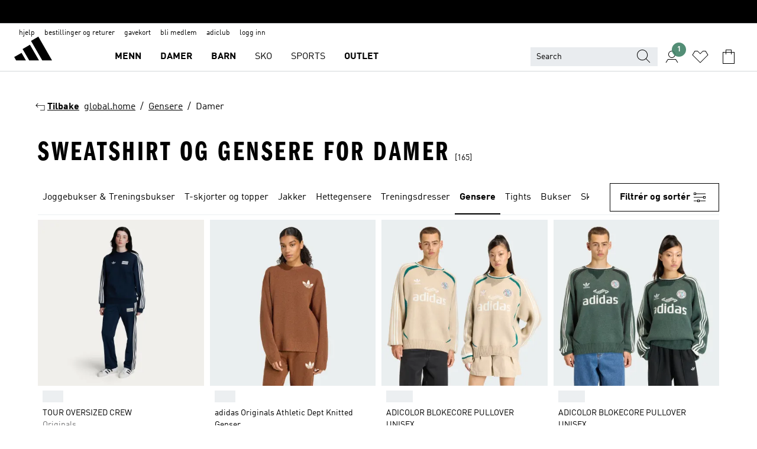

--- FILE ---
content_type: text/html; charset=utf-8
request_url: https://www.adidas.no/gensere-damer
body_size: 97956
content:
<!DOCTYPE html><html lang="no" class="theme-adidas"><head><meta charSet="utf-8"><title>Sweatshirt og gensere for damer | adidas NO</title><meta name="description" content="Gensere til trening og fritid – fra løpeturer og yoga til avslapning i hagen – i alle farger og fasonger. Klikk her for å finne din favoritt på adidas.no."><meta name="viewport" content="width=device-width, initial-scale=1"><link rel="icon" href="/static/glass/plp/plp-app/favicon.ico"><meta name="apple-itunes-app" data-auto-id="native-iOS-banner" content="app-id=1266591536, app-argument=/"><meta name="robots" content="index,follow"><meta property="og:title" content="Sweatshirt og gensere for damer | adidas NO"><meta property="og:description" content="Gensere til trening og fritid – fra løpeturer og yoga til avslapning i hagen – i alle farger og fasonger. Klikk her for å finne din favoritt på adidas.no."><meta property="og:site_name" content="adidas NO"><meta property="og:url" content="https://www.adidas.no/gensere-damer"><link rel="canonical" href="https://www.adidas.no/gensere-damer"><link rel="alternate" href="https://www.adidas.sk/zeny-svetre" hrefLang="sk-SK"><link rel="alternate" href="https://www.adidas.se/dam-sweatshirts" hrefLang="sv-SE"><link rel="alternate" href="https://www.adidas.pt/sweatshirts-mulher" hrefLang="pt-PT"><link rel="alternate" href="https://www.adidas.pl/kobiety-bluzy_treningowe" hrefLang="pl-PL"><link rel="alternate" href="https://www.adidas.no/gensere-damer" hrefLang="no-NO"><link rel="alternate" href="https://www.adidas.nl/dames-sweaters" hrefLang="nl-NL"><link rel="alternate" href="https://www.adidas.jp/レディース-スウェット（トレーナー）" hrefLang="ja-JP"><link rel="alternate" href="https://www.adidas.it/felpe-donna" hrefLang="it-IT"><link rel="alternate" href="https://www.adidas.ie/women-sweatshirts" hrefLang="en-IE"><link rel="alternate" href="https://www.adidas.gr/γυναικεία-πουλόβερ" hrefLang="el-GR"><link rel="alternate" href="https://www.adidas.fr/sweat_shirts-femmes" hrefLang="fr-FR"><link rel="alternate" href="https://www.adidas.fi/women-sweatshirts" hrefLang="en-FI"><link rel="alternate" href="https://www.adidas.es/sudaderas-mujer" hrefLang="es-ES"><link rel="alternate" href="https://www.adidas.dk/kvinder-sweatshirts" hrefLang="da-DK"><link rel="alternate" href="https://www.adidas.de/en/women-sweatshirts" hrefLang="en-DE"><link rel="alternate" href="https://www.adidas.de/frauen-sweatshirts" hrefLang="de-DE"><link rel="alternate" href="https://www.adidas.cz/zeny-sportovni_svetry" hrefLang="cs-CZ"><link rel="alternate" href="https://www.adidas.com/us/women-sweatshirts" hrefLang="en-US"><link rel="alternate" href="https://www.adidas.com.vn/vi/nu-ao_ni" hrefLang="vi-VN"><link rel="alternate" href="https://www.adidas.com.vn/en/women-sweatshirts" hrefLang="en-VN"><link rel="alternate" href="https://www.adidas.com.sg/women-sweatshirts" hrefLang="en-SG"><link rel="alternate" href="https://www.adidas.com.ph/women-sweatshirts" hrefLang="en-PH"><link rel="alternate" href="https://www.adidas.com.my/en/women-sweatshirts" hrefLang="en-MY"><link rel="alternate" href="https://www.adidas.com.au/women-sweatshirts" hrefLang="en-AU"><link rel="alternate" href="https://www.adidas.co.uk/women-sweatshirts" hrefLang="en-GB"><link rel="alternate" href="https://www.adidas.co.th/th/ผู้หญิง-เสื้อสเวตเชิ้ต" hrefLang="th-TH"><link rel="alternate" href="https://www.adidas.co.th/en/women-sweatshirts" hrefLang="en-TH"><link rel="alternate" href="https://www.adidas.co.nz/women-sweatshirts" hrefLang="en-NZ"><link rel="alternate" href="https://www.adidas.co.kr/women-sweatshirts" hrefLang="ko-KR"><link rel="alternate" href="https://www.adidas.co.in/women-sweatshirts" hrefLang="en-IN"><link rel="alternate" href="https://www.adidas.co.id/id/wanita-sweatshirt" hrefLang="id-ID"><link rel="alternate" href="https://www.adidas.co.id/en/women-sweatshirts" hrefLang="en-ID"><link rel="alternate" href="https://www.adidas.ch/it/felpe-donna" hrefLang="it-CH"><link rel="alternate" href="https://www.adidas.ch/fr/sweat_shirts-femmes" hrefLang="fr-CH"><link rel="alternate" href="https://www.adidas.ch/en/women-sweatshirts" hrefLang="en-CH"><link rel="alternate" href="https://www.adidas.ch/de/damen-sweatshirts" hrefLang="de-CH"><link rel="alternate" href="https://www.adidas.ca/fr/femmes-sweatshirts" hrefLang="fr-CA"><link rel="alternate" href="https://www.adidas.ca/en/women-sweatshirts" hrefLang="en-CA"><link rel="alternate" href="https://www.adidas.be/nl/dames-sweaters" hrefLang="nl-BE"><link rel="alternate" href="https://www.adidas.be/fr/sweat_shirts-femmes" hrefLang="fr-BE"><link rel="alternate" href="https://www.adidas.be/en/women-sweatshirts" hrefLang="en-BE"><link rel="alternate" href="https://www.adidas.at/damen-sweatshirts" hrefLang="de-AT"><link rel="alternate" href="https://www.adidas.com/bh/ar/women-sweatshirts" hrefLang="ar-BH"><link rel="alternate" href="https://www.adidas.com.eg/ar/women-sweatshirts" hrefLang="ar-EG"><link rel="alternate" href="https://www.adidas.com/kw/ar/women-sweatshirts" hrefLang="ar-KW"><link rel="alternate" href="https://www.adidas.co.ma/ar/women-sweatshirts" hrefLang="ar-MA"><link rel="alternate" href="https://www.adidas.com/om/ar/women-sweatshirts" hrefLang="ar-OM"><link rel="alternate" href="https://www.adidas.com/qa/ar/women-sweatshirts" hrefLang="ar-QA"><link rel="alternate" href="https://www.adidas.sa/ar/women-sweatshirts" hrefLang="ar-SA"><link rel="alternate" href="https://www.adidas.ae/en/women-sweatshirts" hrefLang="en-AE"><link rel="alternate" href="https://www.adidas.com/bh/en/women-sweatshirts" hrefLang="en-BH"><link rel="alternate" href="https://www.adidas.com.eg/en/women-sweatshirts" hrefLang="en-EG"><link rel="alternate" href="https://www.adidas.co.il/en/women-sweatshirts" hrefLang="en-IL"><link rel="alternate" href="https://www.adidas.com/kw/en/women-sweatshirts" hrefLang="en-KW"><link rel="alternate" href="https://www.adidas.com/om/en/women-sweatshirts" hrefLang="en-OM"><link rel="alternate" href="https://www.adidas.com/qa/en/women-sweatshirts" hrefLang="en-QA"><link rel="alternate" href="https://www.adidas.sa/en/women-sweatshirts" hrefLang="en-SA"><link rel="alternate" href="https://www.adidas.co.ma/fr/women-sweatshirts" hrefLang="fr-MA"><link rel="alternate" href="https://www.adidas.co.il/he/women-sweatshirts" hrefLang="he-IL"><link rel="alternate" href="https://www.adidas.hr/zene-gornji-dijelovi-trenirke" hrefLang="hr-HR"><link rel="alternate" href="https://www.adidas.ro/femei-bluze-sport" hrefLang="ro-RO"><meta name="next-head-count" content="73"><link rel="preconnect" href="//esm.glass.adidas.com"><link rel="preconnect" href="//microfrontends.glass.adidas.com"><link rel="stylesheet" href="https://esm.glass.adidas.com/@adl/collection@6.1.2/css"><link rel="stylesheet" href="https://esm.glass.adidas.com/@adl/stripes-tokens-web-adidas@1.2.58/css/index.css"><link rel="stylesheet" href="https://esm.glass.adidas.com/@adl/grid@7.0.0-beta.13"><link rel="stylesheet" href="https://esm.glass.adidas.com/@adl/typography@1.1.0"><script type="module" id="external-dependencies">
         import React from 'https://esm.glass.adidas.com/v1/react@18.3.1';
         window.React = React;
      
         import ReactDOM from 'https://esm.glass.adidas.com/v1/react-dom@18.3.1';
         window.ReactDOM = ReactDOM;
      </script><script id="performance-load">
  window.addEventListener('load', function (e) { window.BOOMR_onload = (e && e.timeStamp) || new Date().getTime() }, false);

  window.BOOMR = window.BOOMR || {};
  window.BOOMR.snippetExecuted = true;
  if (window.performance && performance.mark) performance.mark('TTP');

  function SSR_PERFORMANCE_MEASUREMENT(e) {
    try {
        e.onload = undefined;
        if (
            e.complete &&
            window.performance &&
            typeof window.performance.getEntriesByName == 'function' &&
            window.performance.getEntriesByName(e.src)
        ) {
            window.ssrLoadedTimeStamp = window.performance.timing.navigationStart + window.performance.getEntriesByName(e.src)[0].responseEnd;
        } else {
            window.ssrLoadedTimeStamp = new Date().getTime();
            if (window.performance && performance.mark) performance.mark('SSR Visually Complete');
        }
    } catch (e) {}
  }

  var injectSsrPerformanceInstrument = document.querySelector('[data-inject_ssr_performance_instrument]');

  if (injectSsrPerformanceInstrument !== null) {
    if (injectSsrPerformanceInstrument.complete) {
      window.SSR_PERFORMANCE_MEASUREMENT(injectSsrPerformanceInstrument);
    } else {
        injectSsrPerformanceInstrument.addEventListener('load', window.SSR_PERFORMANCE_MEASUREMENT(injectSsrPerformanceInstrument));
    }
  } 

  
      (function(i,s,o,g,r,a,m){
      i['InstanaEumObject']=r;
      i[r]=i[r]||function(){(i[r].q=i[r].q||[]).push(arguments)},
      i[r].l=1*new Date();
      a=s.createElement(o),
      m=s.getElementsByTagName(o)[0];
      a.async=1;
      a.src=g;
      m.parentNode.insertBefore(a,m)
      })(window,document,'script','//eum.instana.io/eum.min.js','ineum');
      ineum('reportingUrl', 'https://eum-eu-west-1.instana.io');
      ineum('autoClearResourceTimings', false);
      ineum('ignoreErrorMessages',[
        /.*Failed to execute 'querySelector'.*/i,
        /.*ResizeObserver loop limit exceeded.*/i
      ]);
      ineum('meta', 'userAgent', window.navigator.userAgent);
      ineum('apiKey', 'BDBM8oS7QzGntzAncTouGg');
      ineum('page', 'PLP_ProductListPage');
  </script><link rel="preload" href="/static/glass/plp/plp-app/a4076517ebc091e285caa39e89aafbd54bc22e20/_next/static/css/421382a4fed4a3f1.css" as="style"><link rel="stylesheet" href="/static/glass/plp/plp-app/a4076517ebc091e285caa39e89aafbd54bc22e20/_next/static/css/421382a4fed4a3f1.css" data-n-g=""><link rel="preload" href="/static/glass/plp/plp-app/a4076517ebc091e285caa39e89aafbd54bc22e20/_next/static/css/9f879f1b3a51db90.css" as="style"><link rel="stylesheet" href="/static/glass/plp/plp-app/a4076517ebc091e285caa39e89aafbd54bc22e20/_next/static/css/9f879f1b3a51db90.css" data-n-p=""><link rel="preload" href="/static/glass/plp/plp-app/a4076517ebc091e285caa39e89aafbd54bc22e20/_next/static/css/ac330ae49fd49ef9.css" as="style"><link rel="stylesheet" href="/static/glass/plp/plp-app/a4076517ebc091e285caa39e89aafbd54bc22e20/_next/static/css/ac330ae49fd49ef9.css"><noscript data-n-css=""></noscript><script defer="" nomodule="" src="/static/glass/plp/plp-app/a4076517ebc091e285caa39e89aafbd54bc22e20/_next/static/chunks/polyfills-c67a75d1b6f99dc8.js"></script><script defer="" src="/static/glass/plp/plp-app/a4076517ebc091e285caa39e89aafbd54bc22e20/_next/static/chunks/586.c12c99802a6bc400.js"></script><script src="/static/glass/plp/plp-app/a4076517ebc091e285caa39e89aafbd54bc22e20/_next/static/chunks/webpack-ce43791fa2678a7b.js" defer=""></script><script src="/static/glass/plp/plp-app/a4076517ebc091e285caa39e89aafbd54bc22e20/_next/static/chunks/framework-2930527e9e7b48c3.js" defer=""></script><script src="/static/glass/plp/plp-app/a4076517ebc091e285caa39e89aafbd54bc22e20/_next/static/chunks/main-1dd0db79b3053154.js" defer=""></script><script src="/static/glass/plp/plp-app/a4076517ebc091e285caa39e89aafbd54bc22e20/_next/static/chunks/pages/_app-8f044c8f2aa761a9.js" defer=""></script><script src="/static/glass/plp/plp-app/a4076517ebc091e285caa39e89aafbd54bc22e20/_next/static/chunks/78-78466e10b3b49ba0.js" defer=""></script><script src="/static/glass/plp/plp-app/a4076517ebc091e285caa39e89aafbd54bc22e20/_next/static/chunks/74-cd8702e63cf08093.js" defer=""></script><script src="/static/glass/plp/plp-app/a4076517ebc091e285caa39e89aafbd54bc22e20/_next/static/chunks/743-4c0a1ae3daa3b51f.js" defer=""></script><script src="/static/glass/plp/plp-app/a4076517ebc091e285caa39e89aafbd54bc22e20/_next/static/chunks/10-aeb4a29a2a987728.js" defer=""></script><script src="/static/glass/plp/plp-app/a4076517ebc091e285caa39e89aafbd54bc22e20/_next/static/chunks/pages/%5Bpath%5D-4ba1297d02dbeabb.js" defer=""></script><script src="/static/glass/plp/plp-app/a4076517ebc091e285caa39e89aafbd54bc22e20/_next/static/HxRmdupXjNPAyV_wOK8md/_buildManifest.js" defer=""></script><script src="/static/glass/plp/plp-app/a4076517ebc091e285caa39e89aafbd54bc22e20/_next/static/HxRmdupXjNPAyV_wOK8md/_ssgManifest.js" defer=""></script><link rel="stylesheet" data-name="side-panel-mf" href="https://microfrontends.glass.adidas.com/side-panel-mf/style.css"><link rel="stylesheet" data-name="header-mf" href="https://microfrontends.glass.adidas.com/header-mf/7454c96938c6e388b125f2cd37159eb2ac06c469/style.css"><link rel="stylesheet" data-name="footer-mf" href="https://microfrontends.glass.adidas.com/footer-mf/7454c96938c6e388b125f2cd37159eb2ac06c469/style.css">
<script>(window.BOOMR_mq=window.BOOMR_mq||[]).push(["addVar",{"rua.upush":"false","rua.cpush":"false","rua.upre":"false","rua.cpre":"false","rua.uprl":"false","rua.cprl":"false","rua.cprf":"false","rua.trans":"","rua.cook":"false","rua.ims":"false","rua.ufprl":"false","rua.cfprl":"false","rua.isuxp":"false","rua.texp":"norulematch","rua.ceh":"false","rua.ueh":"false","rua.ieh.st":"0"}]);</script>
                              <script>!function(a){var e="https://s.go-mpulse.net/boomerang/",t="addEventListener";if("False"=="True")a.BOOMR_config=a.BOOMR_config||{},a.BOOMR_config.PageParams=a.BOOMR_config.PageParams||{},a.BOOMR_config.PageParams.pci=!0,e="https://s2.go-mpulse.net/boomerang/";if(window.BOOMR_API_key="VS6YR-U7NVZ-5H8FH-JJDPK-U3R2E",function(){function n(e){a.BOOMR_onload=e&&e.timeStamp||(new Date).getTime()}if(!a.BOOMR||!a.BOOMR.version&&!a.BOOMR.snippetExecuted){a.BOOMR=a.BOOMR||{},a.BOOMR.snippetExecuted=!0;var i,_,o,r=document.createElement("iframe");if(a[t])a[t]("load",n,!1);else if(a.attachEvent)a.attachEvent("onload",n);r.src="javascript:void(0)",r.title="",r.role="presentation",(r.frameElement||r).style.cssText="width:0;height:0;border:0;display:none;",o=document.getElementsByTagName("script")[0],o.parentNode.insertBefore(r,o);try{_=r.contentWindow.document}catch(O){i=document.domain,r.src="javascript:var d=document.open();d.domain='"+i+"';void(0);",_=r.contentWindow.document}_.open()._l=function(){var a=this.createElement("script");if(i)this.domain=i;a.id="boomr-if-as",a.src=e+"VS6YR-U7NVZ-5H8FH-JJDPK-U3R2E",BOOMR_lstart=(new Date).getTime(),this.body.appendChild(a)},_.write("<bo"+'dy onload="document._l();">'),_.close()}}(),"".length>0)if(a&&"performance"in a&&a.performance&&"function"==typeof a.performance.setResourceTimingBufferSize)a.performance.setResourceTimingBufferSize();!function(){if(BOOMR=a.BOOMR||{},BOOMR.plugins=BOOMR.plugins||{},!BOOMR.plugins.AK){var e=""=="true"?1:0,t="",n="cj3yexyxzcoao2l6tpkq-f-7726413ca-clientnsv4-s.akamaihd.net",i="false"=="true"?2:1,_={"ak.v":"39","ak.cp":"900032","ak.ai":parseInt("238272",10),"ak.ol":"0","ak.cr":15,"ak.ipv":4,"ak.proto":"h2","ak.rid":"e4b60b70","ak.r":44387,"ak.a2":e,"ak.m":"dsca","ak.n":"essl","ak.bpcip":"18.119.130.0","ak.cport":55454,"ak.gh":"23.192.164.18","ak.quicv":"","ak.tlsv":"tls1.3","ak.0rtt":"","ak.0rtt.ed":"","ak.csrc":"-","ak.acc":"","ak.t":"1769905109","ak.ak":"hOBiQwZUYzCg5VSAfCLimQ==UiqaXXQSs7zcskeiugGr8FjqhZXHCI0KJpHYvjIJIPL7wPKVmJH3gn6Xdid4AVzkygxTaFU6PCQQWZqW72nQk/0PeNJIsb4NlZN19ar+OJPjzbMBezjch68Y0BJIVf2FAoN/7zxaBj96loFvo9Ilw23OO/eFhG2fUFoUYp06FAhdNPbHwu1TVSdiszToecSu4PFaFktPHAupfbSlUTe19Tpqr63kqCLIjOiXEfC4r530EwanEeGEdg/6Gh6WLjSQ+HyQvxn/uKzdg7Gh7Z0otRTLmnpuonGymFdlQ1jcZm2AKqjkKRWb+uawJKvItfMz6uhedj1xFKpjBgMorDAliZ4SQ4MtWG2BESpCBkTefgiMNqQrOmHnFDclFVG+R2+itY3m2B4YlXDNJe96xsVP+87qafXl6VxBQNtcluVyQrw=","ak.pv":"3649","ak.dpoabenc":"","ak.tf":i};if(""!==t)_["ak.ruds"]=t;var o={i:!1,av:function(e){var t="http.initiator";if(e&&(!e[t]||"spa_hard"===e[t]))_["ak.feo"]=void 0!==a.aFeoApplied?1:0,BOOMR.addVar(_)},rv:function(){var a=["ak.bpcip","ak.cport","ak.cr","ak.csrc","ak.gh","ak.ipv","ak.m","ak.n","ak.ol","ak.proto","ak.quicv","ak.tlsv","ak.0rtt","ak.0rtt.ed","ak.r","ak.acc","ak.t","ak.tf"];BOOMR.removeVar(a)}};BOOMR.plugins.AK={akVars:_,akDNSPreFetchDomain:n,init:function(){if(!o.i){var a=BOOMR.subscribe;a("before_beacon",o.av,null,null),a("onbeacon",o.rv,null,null),o.i=!0}return this},is_complete:function(){return!0}}}}()}(window);</script></head><body><div id="__next"><script id="__SOLE_HOST_INFO__">
        window.__SOLE_HOST_INFO__ = {"appId":"@plp/app","originalHost":"www.adidas.no","pageType":"ProductListingPage","context":{"brand":"adidas","locale":"no_NO","env":"production"},"initialised":true};
      </script><script id="__ECOM_BAG__">
        window.__ECOM_BAG__ = undefined;
      </script><script id="__ECOM_WISHLIST__">
        window.__ECOM_WISHLIST__ = undefined;
      </script><div id="gl-theme-icons" style="width:0;height:0;position:absolute;overflow:hidden"><svg xmlns="http://www.w3.org/2000/svg" width="24" height="2350"><symbol fill="none" id="adiclub-logo" viewBox="0 0 24 24"><title>adiclub-logo</title><path d="M3.348 10.787a2.087 2.087 0 0 0-1.22-.375 2.096 2.096 0 0 0-1.505.633A2.165 2.165 0 0 0 0 12.575c0 1.192.963 2.177 2.128 2.177.435.003.86-.127 1.22-.375v.278h1.004v-4.201H3.348v.333Zm-1.192 2.98a1.17 1.17 0 0 1-.834-.35 1.21 1.21 0 0 1 0-1.697 1.17 1.17 0 0 1 .834-.351c.314.003.615.13.838.356.222.225.35.53.354.85a1.2 1.2 0 0 1-1.192 1.192Zm5.897-2.98a2.046 2.046 0 0 0-1.207-.375 2.104 2.104 0 0 0-1.562.606 2.204 2.204 0 0 0 0 3.13 2.104 2.104 0 0 0 1.563.605 2.153 2.153 0 0 0 1.206-.375v.277h1.015V9.026H8.053v1.761Zm-1.177 2.98c-.651 0-1.193-.54-1.193-1.192a1.23 1.23 0 0 1 .355-.85c.223-.226.523-.354.838-.357.637 0 1.18.554 1.18 1.206a1.22 1.22 0 0 1-.351.841 1.18 1.18 0 0 1-.83.352Zm2.698-3.313h1.018v4.2h-1.02l.002-4.2Zm1.017-.388H9.57v-1.04h1.017l.003 1.04Zm3.38 3.403.07.045c-.179.395-.417.695-.713.9-.282.202-.62.31-.965.31a1.494 1.494 0 0 1-.726-.168 1.151 1.151 0 0 1-.48-.491 1.644 1.644 0 0 1-.172-.774 3.313 3.313 0 0 1 .183-1.113c.115-.332.287-.64.51-.91a2.5 2.5 0 0 1 .747-.62 1.88 1.88 0 0 1 .9-.226 1.485 1.485 0 0 1 1.175.53l-.644.58h-.026c-.075-.277-.171-.482-.287-.616a.553.553 0 0 0-.426-.199.692.692 0 0 0-.453.186c-.16.143-.292.314-.391.505a3.309 3.309 0 0 0-.382 1.557c0 .347.078.623.235.827a.75.75 0 0 0 .617.305c.225.003.447-.049.648-.15.22-.122.417-.283.579-.477h.002Zm1.316.08a2.354 2.354 0 0 0-.022.442c.008.101.059.15.152.15a.21.21 0 0 0 .095-.026.316.316 0 0 0 .088-.062l.052.036c-.07.178-.177.34-.313.473a.67.67 0 0 1-.478.182c-.197 0-.34-.073-.427-.217-.087-.144-.104-.39-.052-.739l.59-3.824-.165-.583.009-.053L15.946 9l.044.026-.704 4.523Zm4.164 0a2.345 2.345 0 0 0-.022.442c.009.101.06.15.152.15a.211.211 0 0 0 .096-.026.332.332 0 0 0 .087-.062l.052.036a1.37 1.37 0 0 1-.312.473.67.67 0 0 1-.479.182c-.197 0-.34-.073-.426-.217-.087-.144-.104-.39-.052-.739l.048-.312a3.727 3.727 0 0 1-.357.462c-.204.23-.44.428-.7.589a1.454 1.454 0 0 1-.765.233c-.226 0-.4-.074-.52-.22a1.145 1.145 0 0 1-.236-.576 2.519 2.519 0 0 1 .01-.752l.286-1.857-.165-.583.008-.053 1.131-.327.044.027-.417 2.697c-.052.343-.042.589.03.74a.36.36 0 0 0 .335.224.958.958 0 0 0 .461-.141 2.99 2.99 0 0 0 .51-.367c.14-.124.273-.258.395-.4l.279-1.816-.166-.583.01-.053 1.13-.327.044.027-.491 3.13Zm4.427-2.53a1.103 1.103 0 0 0-.339-.46.8.8 0 0 0-.504-.168 1.521 1.521 0 0 0-.709.195c-.262.14-.5.323-.705.54-.103.106-.2.22-.288.34l.378-2.437L21.67 9l-1.134.327-.009.053.165.583-.729 4.734.035.027.808-.3c.059.043.12.082.184.118.214.121.481.181.8.181.303.002.6-.079.861-.234.277-.165.517-.386.705-.65.21-.292.37-.618.474-.964.115-.38.172-.776.17-1.174a1.757 1.757 0 0 0-.122-.68v-.002Zm-.913 1.928c-.064.26-.159.511-.283.747a1.86 1.86 0 0 1-.4.527.677.677 0 0 1-.488.195.67.67 0 0 1-.478-.218 1.58 1.58 0 0 1-.324-.546l.283-1.823a3.46 3.46 0 0 1 .563-.484c.27-.182.5-.274.692-.274a.428.428 0 0 1 .409.248c.086.165.13.422.13.77 0 .29-.034.577-.104.858" fill="currentColor"></path></symbol><symbol id="alert-error" viewBox="0 0 19 19"><title>alert-error</title><g fill="none" stroke="currentColor" stroke-miterlimit="10"><circle cx="9.5" cy="9.5" r="6"></circle><path d="m11.5 7.5-2 2 2 2m-4-4 2 2-2 2" stroke-linecap="square"></path></g></symbol><symbol id="alert-info" viewBox="0 0 19 19"><title>alert-info</title><circle cx="9.5" cy="9.5" r="6" fill="none" stroke="currentColor" stroke-linecap="square" stroke-miterlimit="10"></circle><circle fill="currentColor" cx="9.5" cy="6.5" r="0.65"></circle><path d="M9.5 8.5v4" fill="none" stroke="currentColor" stroke-linecap="square" stroke-miterlimit="10"></path></symbol><symbol id="alert-success" viewBox="0 0 19 19"><title>alert-success</title><g fill="none" stroke="currentColor" stroke-linecap="square" stroke-miterlimit="10"><path d="m6.5 9.93 1.71 1.71 4.29-4.28"></path><circle cx="9.5" cy="9.5" r="6"></circle></g></symbol><symbol id="alert-warning" viewBox="0 0 19 19"><title>alert-warning</title><path fill="none" stroke="currentColor" stroke-miterlimit="10" d="m9.5 3.5-7 12h14l-7-12z"></path><circle fill="currentColor" cx="9.5" cy="13.53" r="0.65"></circle><path stroke-linecap="square" fill="none" stroke="currentColor" stroke-miterlimit="10" d="M9.5 11.53v-4"></path></symbol><symbol id="broken-image" viewBox="0 0 17 19"><title>broken-image</title><g fill="none" stroke="currentColor" stroke-miterlimit="10"><circle cx="12.5" cy="8.5" r="2"></circle><path d="m.5 14.5 4-7 3.75 7"></path><path stroke-linecap="square" d="M.5 4.5h16v10H.5zm15-2-14 14"></path><path d="m7.5 14.4 2-2.9 2 3"></path></g></symbol><symbol id="checkmark" viewBox="0 0 19 19"><title>checkmark</title><path fill="none" stroke="currentColor" stroke-linecap="square" stroke-miterlimit="10" d="m2.5 10.5 4 4 10-10"></path></symbol><symbol id="contact-email" viewBox="0 0 15 19"><title>contact-email</title><g fill="none" stroke="currentColor" stroke-miterlimit="10"><path stroke-linecap="square" d="M.5 5.5h14v8H.5z"></path><path d="m10.5 9.5 4 4m-14-8 7 6 7-6m-10 4-4 4"></path></g></symbol><symbol id="contact-phone" viewBox="0 0 9 19"><title>contact-phone</title><g fill="none" stroke="currentColor" stroke-miterlimit="10"><path d="M.5 2.5h8v14h-8zm0 11h8m-8-9h8"></path><circle cx="4.5" cy="14.5" r="1"></circle></g></symbol><symbol id="customization" viewBox="0 0 19 19"><title>customization</title><path d="M12.504.717 2.424 12.219l1.785 1.566L14.291 2.281ZM1.65 13.109l-.462 2.329 2.244-.76Z" fill="currentColor"></path><path d="m8.598 10.592-4.56 5.214a8.313 8.313 0 0 0 5.046 2.16z" fill="#3175de"></path><path d="m17.943 9.132-7.339.487 5.712 5.011a8.313 8.313 0 0 0 1.627-5.463z" fill="#f9b900"></path><path d="m9.785 10.486.499 7.469a8.313 8.313 0 0 0 5.26-2.375z" fill="#00ac37"></path><path d="M17.813 7.956a8.313 8.313 0 0 0-2.791-4.655l-4.536 5.13z" fill="#ea2c35"></path></symbol><symbol id="forbidden" viewBox="0 0 13 19"><title>forbidden</title><g fill="none" stroke="currentColor" stroke-miterlimit="10"><circle cx="6.5" cy="9.5" r="6"></circle><path stroke-linecap="square" d="m2.5 5.5 8 8"></path></g></symbol><symbol id="locked" viewBox="0 0 19 19"><title>locked</title><g fill="none" stroke="currentColor" stroke-miterlimit="10"><path d="M13.5 7.5v-1a4 4 0 0 0-8 0v1m-2 0h12v8h-12z"></path><circle cx="9.5" cy="10.68" r="1.18"></circle><path stroke-linecap="square" d="M9.5 13.5v-1.64"></path></g></symbol><symbol id="logo" viewBox="0 0 24 24"><title>logo</title><path d="M15.72 13.61h4.67l-6-10.47-3.5 2 4.87 8.45zm-5.17 1v-1h3.68l-3.92-6.79-3.51 2 2.75 4.78v1zm-7.83-2.19.67 1.19h4.67l-1.85-3.2-3.49 2zm11.51 1.19v1.69a2 2 0 0 0-1.23-.37 2.08 2.08 0 0 0 0 4.16 2.12 2.12 0 0 0 1.19-.37V19h1v-5.39zm-6.17 0v1.69a2 2 0 0 0-1.19-.37 2.08 2.08 0 0 0 0 4.16 2.1 2.1 0 0 0 1.19-.37V19h1v-5.39zm12.22 4.08c0 .81.72 1.39 1.88 1.39.94 0 1.72-.41 1.72-1.32 0-.63-.35-1-1.17-1.15l-.64-.13c-.41-.08-.69-.16-.69-.4s.27-.39.62-.39.71.25.72.55h1c-.05-.78-.68-1.31-1.7-1.31s-1.67.57-1.67 1.32c0 .92.74 1.06 1.38 1.18l.53.1c.38.07.54.18.54.4s-.19.39-.64.39c-.65 0-.86-.34-.87-.63zM18.91 19h1v-4h-1v.32a2 2 0 0 0-1.19-.37 2.08 2.08 0 0 0 0 4.16 2.12 2.12 0 0 0 1.19-.37V19zM3.39 19h1v-4h-1v.32a2 2 0 0 0-1.19-.37 2.08 2.08 0 1 0 0 4.16 2.12 2.12 0 0 0 1.19-.37V19zm7.16 0v-4h-1v4zm-9.46-2a1.15 1.15 0 1 1 1.15 1.15A1.15 1.15 0 0 1 1.09 17zm4.68 0a1.15 1.15 0 1 1 1.15 1.15A1.14 1.14 0 0 1 5.77 17zm10.84 0a1.15 1.15 0 1 1 1.15 1.15A1.15 1.15 0 0 1 16.61 17zm-4.67 0a1.15 1.15 0 1 1 1.15 1.15A1.14 1.14 0 0 1 11.94 17z" fill="currentColor"></path></symbol><symbol id="personalisation-flag" viewBox="0 0 15 19"><title>personalisation-flag</title><g fill="none" stroke="currentColor" stroke-miterlimit="10"><path d="M14.5 13.5H.5v-10h14z"></path><path stroke-linecap="square" d="M7.5 5.5v6m3-3h-6m-4-6v15"></path></g></symbol><symbol id="personalization" viewBox="0 0 19 19"><title>personalization</title><path d="m1.188 15.438.475-2.375 1.78 1.544zM12.23.95 2.376 12.231l1.782 1.544 9.856-11.162z" fill="currentColor"></path><path d="M12.943 6.176 9.5 15.437h1.9l.594-1.662h3.324l.594 1.662h1.9l-3.442-9.26h-1.426zm.713 2.73 1.187 3.324h-2.375l1.188-3.324zm-12.47 7.72v1.187h16.626v-1.188H1.187z" fill="#0286cd"></path></symbol><symbol id="rating-active" viewBox="0 0 19 19"><title>rating-active</title><path d="m9.5 14.26 5.86 4.26-2.23-6.91L19 7.35h-7.25L9.5.48 7.25 7.35H0l5.87 4.26-2.24 6.91z" fill="currentColor"></path></symbol><symbol id="rating-inactive" viewBox="0 0 19 19"><title>rating-inactive</title><path d="M15.01 8.644h-4.204L9.5 4.651 8.195 8.644H3.99l3.407 2.475-1.304 4.007L9.5 12.652l3.397 2.474-1.294-4.008zM19 7.348l-5.874 4.266 2.23 6.906L9.5 14.254 3.626 18.52l2.248-6.906L0 7.348h7.255L9.5.48l2.246 6.868z" fill="currentColor"></path></symbol><symbol id="size-guide" viewBox="0 0 19 19"><title>size-guide</title><g fill="none" stroke="currentColor" stroke-miterlimit="10"><path d="M.5 6.5h18v6H.5z"></path><path stroke-linecap="square" d="M3.5 12.5v-3m3 3v-2m3 2v-3m6 3v-3m-3 3v-2"></path></g></symbol><symbol id="tooltip" viewBox="0 0 14 24"><title>tooltip</title><path fill="currentColor" d="M.49 7.22A6.14 6.14 0 0 1 7 1.76a5.88 5.88 0 0 1 6.25 6c0 3.62-2.6 5.61-5.58 6.07V17H5.1v-5.13c3 0 5.67-.91 5.67-4.06A3.58 3.58 0 0 0 6.94 4.1 3.68 3.68 0 0 0 3 7.22zM5.1 22v-2.68h2.54V22z"></path></symbol><symbol id="usp-checkmark" viewBox="0 0 17 19"><title>usp-checkmark</title><path fill="none" stroke="currentColor" stroke-linecap="square" stroke-miterlimit="10" d="m1.5 10.5 4 4 10-10"></path></symbol><symbol id="usp-delivery-cash" viewBox="0 0 24 24"><title>usp-delivery-cash</title><g fill="none" fill-rule="evenodd"><path d="m15.235 4.5-1.312 3h-3.846l-1.312-3h6.47Z" stroke="currentColor"></path><path d="M12.002 18.5c2.279 0 4.575-.565 5.861-1.76.364-.34.57-.763.623-1.269.059-.567-.067-1.227-.356-1.98-.617-1.609-1.967-3.602-4.034-5.991h-4.2c-2.06 2.395-3.407 4.392-4.024 6-.29.754-.416 1.413-.359 1.98.051.503.255.924.615 1.26 1.281 1.19 3.586 1.76 5.874 1.76Z" stroke="currentColor"></path><path d="M12 15.57v-.68a2 2 0 0 1-1-.299l.16-.46c.295.199.644.303 1 .299a.71.71 0 0 0 .795-.613.548.548 0 0 0 .005-.057c0-.37-.26-.6-.76-.81-.7-.27-1.12-.58-1.12-1.17a1.12 1.12 0 0 1 1-1.1V10h.42v.66c.312.002.617.081.89.23l-.17.45a1.688 1.688 0 0 0-.86-.23c-.52 0-.72.31-.72.59 0 .28.25.53.84.77s1 .64 1 1.24a1.18 1.18 0 0 1-1.07 1.16v.7H12Z" fill="currentColor"></path><path d="M12 15.57v-.68a2 2 0 0 1-1-.299l.16-.46c.295.199.644.303 1 .299a.71.71 0 0 0 .795-.613.548.548 0 0 0 .005-.057c0-.37-.26-.6-.76-.81-.7-.27-1.12-.58-1.12-1.17a1.12 1.12 0 0 1 1-1.1V10h.42v.66c.312.002.617.081.89.23l-.17.45a1.688 1.688 0 0 0-.86-.23c-.52 0-.72.31-.72.59 0 .28.25.53.84.77s1 .64 1 1.24a1.18 1.18 0 0 1-1.07 1.16v.7H12Z" stroke="currentColor" stroke-width="0.37"></path></g></symbol><symbol fill="none" id="usp-delivery-delay" viewBox="0 0 24 24"><title>usp-delivery-delay</title><path fill-rule="evenodd" clip-rule="evenodd" d="M13.143 12.937a1.241 1.241 0 0 1-1.077.797c-.631 0-1.143-.51-1.143-1.14v-.045c.014-.487.326-.916.787-1.077V8.07h.753v3.382c.326.141.58.41.701.743h1.797v.743h-1.818Z" fill="currentColor"></path><path d="M12 19a7 7 0 1 0 0-14 7 7 0 0 0 0 14Z" stroke="currentColor"></path></symbol><symbol id="usp-delivery-evening" viewBox="0 0 24 24"><title>usp-delivery-evening</title><path d="M11.544 8.404a5.3 5.3 0 0 0-2.31 7.05 5.15 5.15 0 0 0 6.94 2.4 4.832 4.832 0 0 0 1.84-1.511 4.64 4.64 0 0 1-5.7-2.49 4.905 4.905 0 0 1-.52-2 5.15 5.15 0 0 1 2-4 6.194 6.194 0 0 0-2.25.55Zm7.47 4.7-3-3m3 0-3 3m-7.66-4.75-3-3m3 0-3 3" fill="none" fill-rule="evenodd" stroke="currentColor" stroke-width="1.001"></path></symbol><symbol fill="none" id="usp-delivery-same-day" viewBox="0 0 24 24"><title>usp-delivery-same-day</title><path d="M5 14.469h2m-3-2h3m0-2H3" stroke="currentColor" stroke-linecap="square"></path><path d="M8.568 17c.374.365.788.688 1.236.962 3.302 2.025 7.626.996 9.656-2.296a6.987 6.987 0 0 0-2.305-9.628A7.03 7.03 0 0 0 7.72 8" stroke="currentColor"></path><path fill-rule="evenodd" clip-rule="evenodd" d="M14.72 12.868a1.24 1.24 0 0 1-1.077.797 1.14 1.14 0 0 1-1.143-1.14v-.045c.014-.488.326-.917.787-1.077V8h.753v3.382c.326.14.58.409.701.743h1.797v.743H14.72Z" fill="currentColor"></path></symbol><symbol id="usp-delivery-store" viewBox="0 0 24 24"><title>usp-delivery-store</title><g stroke="currentColor" fill="none" fill-rule="evenodd"><path stroke-width="1.042" d="M5.576 6.419h12.498l.792 4.042v1.558H4.773v-1.56zm.626 11.984v-6.384m11.302 6.012V12.02"></path><path stroke-width="1.001" stroke-linecap="square" d="M3.896 18.46h16.333"></path><path stroke-width="1.042" d="M10.402 12.02v6.337M3 18.46h17.733"></path><path stroke-width="0.754" d="m16.029 15.911-.868.98m.868-2.585-2.417 2.706"></path></g></symbol><symbol id="usp-delivery" viewBox="0 0 19 19"><title>usp-delivery</title><g fill="none" stroke="currentColor" stroke-miterlimit="10"><path d="M13.42 13.5H9.5"></path><path stroke-linecap="square" d="M4.5 5.5h10l4 3v5h-2m-10 0h-2m0-6h-4"></path><circle cx="8" cy="13" r="1.5"></circle><circle cx="15" cy="13" r="1.5"></circle><path stroke-linecap="square" d="M1.5 9.5h3m-2 2h2"></path></g></symbol><symbol id="usp-exchange" viewBox="0 0 24 24"><title>usp-exchange</title><g stroke="currentColor" stroke-width="1.145" fill="none" fill-rule="evenodd"><path d="m12.982 12.184 2.671 3.07-2.671 3.08m-8.41-3.079h10.76M9.623 5.374l-2.66 3.08 2.66 3.07"></path><path stroke-linecap="round" d="M7.273 8.454h12.01v6.8m-1.481.001h1.48M4.572 7.444v7.811m1.48 0h-1.48"></path></g></symbol><symbol id="usp-free-returns" viewBox="0 0 19 19"><title>usp-free-returns</title><g fill="none" stroke="currentColor" stroke-miterlimit="10"><path stroke-linecap="square" d="M16.5 11.5h-2m3-2h-3m0-4H.5v8h14"></path><path d="M.5 7.5h11m-8 0 4 6m-2-6 4 6m-2-6 4 6"></path><path stroke-linecap="square" d="M14.5 7.5h4"></path></g></symbol><symbol id="usp-gift-card" viewBox="0 0 24 24"><title>usp-gift-card</title><path d="M4.5 17.5h15v-10h-15zm1-8h13m-7 3h5m-5 2h4" fill="none" fill-rule="evenodd" stroke-linecap="square" stroke="currentColor"></path></symbol><symbol id="usp-klarna" viewBox="0 0 24 24"><title>usp-klarna</title><g fill="none" fill-rule="evenodd"><path d="M9.327 1.182H6.718a6.67 6.67 0 0 1-2.69 5.39l-1.037.774L7 12.8h3.282L6.6 7.773a9.243 9.243 0 0 0 2.727-6.591M0 12.79h2.673V1.183H0zm12.136-2.854a1.5 1.5 0 1 0 .01 0h-.01Z" fill="currentColor" transform="translate(6 5)"></path><path d="M11.227 2.28a.587.587 0 0 0 .591-.59.588.588 0 0 0-.59-.59.588.588 0 0 0-.592.59c0 .328.263.59.591.59Zm0-1.071c.263 0 .482.218.482.481a.486.486 0 0 1-.482.482.486.486 0 0 1-.481-.482c0-.263.219-.481.481-.481Zm-.087.547h.11l.109.24h.11l-.11-.24c.065-.022.11-.088.11-.175 0-.11-.089-.197-.22-.197h-.219v.612h.11v-.24Zm0-.285h.11c.065 0 .109.044.109.088 0 .065-.022.087-.11.087h-.11v-.175Z" fill="#000" transform="translate(6 5)"></path></g></symbol><symbol id="usp-sale" viewBox="0 0 24 24"><title>usp-sale</title><g fill="none" fill-rule="evenodd"><path d="m14.657 5.65 2.14 1.987L18.5 6.482V18.5h-13V6.482l1.702 1.155L9.343 5.65 12 7.623l2.657-1.974Z" stroke="currentColor"></path><path d="M6.13 3.54a1.761 1.761 0 1 0 0 3.522 1.761 1.761 0 0 0 0-3.523Zm0 1a.76.76 0 1 1 0 1.52.76.76 0 0 1 0-1.52ZM1.76 0a1.76 1.76 0 1 0 0 3.52 1.76 1.76 0 0 0 0-3.52Zm0 1.001a.76.76 0 1 1 0 1.519.76.76 0 0 1 0-1.519ZM6.37.084l.76.652-5.36 6.25-.76-.652z" transform="translate(8 9)" fill="currentColor" fill-rule="nonzero"></path></g></symbol><symbol id="arrow-back" viewBox="0 0 16 24"><title>arrow-back</title><g fill="none" stroke="currentColor" stroke-miterlimit="10" stroke-width="2"><path d="M15 18v-6H2"></path><path d="m6.5 7-5 5 5 5"></path></g></symbol><symbol id="arrow-down" viewBox="0 0 16 24"><title>arrow-down</title><path fill="none" stroke="currentColor" stroke-miterlimit="10" stroke-width="2" d="M1.5 9 8 15.5 14.5 9"></path></symbol><symbol id="arrow-left-long" viewBox="0 0 24 24"><title>arrow-left-long</title><path fill="none" stroke="currentColor" stroke-miterlimit="10" stroke-width="2" d="m6.4 17-5-5 5-5M2 12h22"></path></symbol><symbol id="arrow-left" viewBox="0 0 10 24"><title>arrow-left</title><path fill="none" stroke="currentColor" stroke-miterlimit="10" stroke-width="2" d="M8 5.5 1.5 12 8 18.5"></path></symbol><symbol id="arrow-right-long" viewBox="0 0 24 24"><title>arrow-right-long</title><path d="m17.59 7 5 5-5 5M0 12h22" fill="none" stroke="currentColor" stroke-miterlimit="10" stroke-width="2"></path></symbol><symbol id="arrow-right" viewBox="0 0 10 24"><title>arrow-right</title><path fill="none" stroke="currentColor" stroke-miterlimit="10" stroke-width="2" d="M2 5.5 8.5 12 2 18.5"></path></symbol><symbol id="arrow-up" viewBox="0 0 16 24"><title>arrow-up</title><path fill="none" stroke="currentColor" stroke-miterlimit="10" stroke-width="2" d="M1.5 14.5 8 8l6.5 6.5"></path></symbol><symbol id="bag-active" viewBox="0 0 16 24"><title>bag-active</title><g stroke="currentColor" stroke-miterlimit="10" stroke-width="2"><path fill="currentColor" d="M1 7h14v14H1z"></path><path fill="none" d="M11 10V3H5v7"></path></g></symbol><symbol id="bag-inactive" viewBox="0 0 16 24"><title>bag-inactive</title><g fill="none" stroke="currentColor" stroke-miterlimit="10" stroke-width="2"><path d="M1 7h14v14H1z"></path><path d="M11 10V3H5v7"></path></g></symbol><symbol id="calendar-active" viewBox="0 0 20 24"><title>calendar-active</title><g stroke="currentColor" stroke-miterlimit="10"><path fill="currentColor" stroke-width="2.011" d="M1 10h18v11H1z"></path><path fill="none" stroke-width="2" d="M1 4h18v6H1zm14-3v6M5 7V1"></path></g></symbol><symbol id="calendar-inactive" viewBox="0 0 20 24"><title>calendar-inactive</title><g fill="none" stroke="currentColor" stroke-miterlimit="10"><path stroke-width="2.011" d="M1 10h18v11H1z"></path><path stroke-width="2" d="M1 4h18v6H1zm14-3v6M5 7V1"></path></g></symbol><symbol id="chat" viewBox="0 0 22 24"><title>chat</title><path d="M21 19V3H1v16h5v3l4-3h11zM4 7h14M4 11h14M4 15h14" fill="none" stroke="currentColor" stroke-miterlimit="10" stroke-width="2"></path></symbol><symbol id="checkbox-checkmark" viewBox="0 0 16 24"><title>checkbox-checkmark</title><path fill="none" stroke="currentColor" stroke-miterlimit="10" stroke-width="2" d="m1 13 4 4L15 7"></path></symbol><symbol id="checkmark-full" viewBox="0 0 24 24"><title>checkmark-full</title><g fill="none" fill-rule="evenodd"><circle fill="currentColor" cx="12" cy="12" r="12"></circle><path fill="#fff" d="m9 15.586 9.293-9.293 1.414 1.414L9 18.414l-4.707-4.707 1.414-1.414z"></path></g></symbol><symbol id="clipboard" viewBox="0 0 24 24"><title>clipboard</title><g fill="none" fill-rule="evenodd"><path d="M0 24h24V0H0z"></path><path d="M18 2v3.994h3.994v16h-16V18H2V2h16Zm1.984 6.004H8.004v11.98h11.98V8.004ZM16 4H4v12h1.994V5.995L16 5.994V4Z" fill="currentColor" fill-rule="nonzero"></path></g></symbol><symbol id="close" viewBox="0 0 18 24"><title>close</title><path d="m17 4-8 8 8 8M1 4l8 8-8 8" fill="none" stroke="currentColor" stroke-miterlimit="10" stroke-width="2"></path></symbol><symbol id="cross-small" viewBox="0 0 14 24"><title>cross-small</title><path d="m13 6-6 6 6 6M1 6l6 6-6 6" fill="none" stroke="currentColor" stroke-miterlimit="10" stroke-width="2"></path></symbol><symbol id="download" viewBox="0 0 24 24"><title>download</title><g fill="currentColor" fill-rule="evenodd"><path d="M3 21v-8h2v6h14v-6h2v8H3z"></path><path d="m12 16-5.707-5.707 1.414-1.414L11 12.17V2.586h2v9.585l3.293-3.292 1.414 1.414L12 16z"></path></g></symbol><symbol id="dropdown" viewBox="0 0 16 24"><title>dropdown</title><path fill="none" stroke="currentColor" stroke-miterlimit="10" stroke-width="2" d="M1.5 9 8 15.5 14.5 9"></path></symbol><symbol id="edit" viewBox="0 0 22 24"><title>edit</title><path d="M7 20 20 7l-4.02-4L3 16l-1 5 5-1zm-3-4 3 3m7-13 3 3" fill="none" stroke="currentColor" stroke-miterlimit="10" stroke-width="2"></path></symbol><symbol fill="none" id="external-link" viewBox="0 0 24 24"><title>external-link</title><path fill-rule="evenodd" clip-rule="evenodd" d="M19.586 3H15V1h8v8h-2V4.414l-7.293 7.293-1.414-1.414L19.586 3Z" fill="currentColor"></path><path fill-rule="evenodd" clip-rule="evenodd" d="M1 3h12v2H3v16h16V11h2v12H1V3Z" fill="currentColor"></path></symbol><symbol fill="none" id="filter" viewBox="0 0 27 30"><path fill-rule="evenodd" stroke="currentColor" clip-rule="evenodd" d="M6 12V8H10V9.5L26 9.5V10.5L10 10.5V12H6ZM7 9H9V11H7V9Z" fill="currentColor"></path><path fill-rule="evenodd" stroke="currentColor" clip-rule="evenodd" d="M26 22.5L16 22.5V24H12V22.5L6 22.5V21.5L12 21.5V20H16V21.5L26 21.5V22.5ZM15 21H13V23H15V21Z" fill="currentColor"></path><path fill-rule="evenodd" stroke="currentColor" clip-rule="evenodd" d="M22 16.5L6 16.5V15.5L22 15.5V14H26V18H22V16.5ZM23 15H25V17H23V15Z" fill="currentColor"></path></symbol><symbol fill="none" id="fullscreen" viewBox="0 0 24 24"><title>fullscreen</title><path fill-rule="evenodd" clip-rule="evenodd" d="M21 2h-7v2h4.586l-5.293 5.293 1.414 1.414L20 5.414V10h2V2h-1ZM4 14v4.586l5.293-5.293 1.414 1.414L5.414 20H10v2H2v-8h2Z" fill="currentColor"></path></symbol><symbol id="hamburger" viewBox="0 0 24 24"><title>hamburger</title><path d="M0 6h24M0 12h24M0 18h24" fill="none" stroke="currentColor" stroke-miterlimit="10" stroke-width="2"></path></symbol><symbol fill="none" id="hd-filled" viewBox="0 0 24 24"><title>hd-filled</title><path fill-rule="evenodd" clip-rule="evenodd" d="M24 2H0v20h24V2ZM9.06 12.815V17h1.851V7H9.06v4.087H5.85V7H4v10h1.85v-4.185h3.21Zm10.927.323a44.552 44.552 0 0 0 0-2.262 9.502 9.502 0 0 0-.067-.94 3.367 3.367 0 0 0-.186-.787 2.87 2.87 0 0 0-.333-.688c-.338-.506-.737-.876-1.199-1.11C17.741 7.117 17.186 7 16.538 7h-3.422v10h3.422c.648 0 1.203-.117 1.664-.351.462-.234.861-.604 1.199-1.11.142-.215.253-.44.333-.674a3.61 3.61 0 0 0 .186-.786c.036-.29.058-.604.067-.941Zm-1.851-2.15c.009.282.013.619.013 1.012s-.004.735-.013 1.025c-.01.281-.027.525-.053.73a2.313 2.313 0 0 1-.12.506c-.045.14-.111.267-.2.38-.31.411-.772.617-1.385.617h-1.411V8.742h1.411c.613 0 1.074.206 1.385.618.089.112.155.238.2.379.053.14.093.313.12.52.026.196.044.44.053.73Z" fill="currentColor"></path></symbol><symbol fill="none" id="hd-outline" viewBox="0 0 24 24"><title>hd-outline</title><path fill-rule="evenodd" clip-rule="evenodd" d="M2 4h20v16H2V4ZM0 22V2h24v20H0Zm9.06-9.185V17h1.851V7H9.06v4.087H5.85V7H4v10h1.85v-4.185h3.21Zm10.927.323a44.552 44.552 0 0 0 0-2.262 9.502 9.502 0 0 0-.067-.94 3.367 3.367 0 0 0-.186-.787 2.87 2.87 0 0 0-.333-.688c-.338-.506-.737-.876-1.199-1.11C17.741 7.117 17.186 7 16.538 7h-3.422v10h3.422c.648 0 1.203-.117 1.664-.351.462-.234.861-.604 1.199-1.11.142-.215.253-.44.333-.674a3.61 3.61 0 0 0 .186-.786c.036-.29.058-.604.067-.941Zm-1.851-2.15c.009.282.013.619.013 1.012s-.004.735-.013 1.025c-.01.281-.027.525-.053.73a2.313 2.313 0 0 1-.12.506c-.045.14-.111.267-.2.38-.31.411-.772.617-1.385.617h-1.411V8.742h1.411c.613 0 1.074.206 1.385.618.089.112.155.238.2.379.053.14.093.313.12.52.026.196.044.44.053.73Z" fill="currentColor"></path></symbol><symbol id="hide-active" viewBox="0 0 24 24"><title>hide-active</title><g fill="none" stroke="currentColor" stroke-miterlimit="10" stroke-width="2"><circle cx="12" cy="10.95" r="3.81"></circle><path d="M12 17.35A12.31 12.31 0 0 1 2 11.9a12.31 12.31 0 0 1 10-5.45 12.31 12.31 0 0 1 10 5.45 12.31 12.31 0 0 1-10 5.45zM22 2 2 22"></path></g></symbol><symbol id="hide-inactive" viewBox="0 0 24 24"><title>hide-inactive</title><g fill="none" stroke="currentColor" stroke-miterlimit="10" stroke-width="2"><circle cx="12" cy="10.95" r="3.81"></circle><path d="M12 17.35A12.31 12.31 0 0 1 2 11.9a12.31 12.31 0 0 1 10-5.45 12.31 12.31 0 0 1 10 5.45 12.31 12.31 0 0 1-10 5.45z"></path></g></symbol><symbol id="locate-target" viewBox="0 0 22 24"><title>locate-target</title><g fill="none" stroke="currentColor" stroke-miterlimit="10" stroke-width="2"><circle cx="11" cy="12" r="8"></circle><path d="M11 1v6m0 10v6m11-11h-6M6 12H0"></path></g></symbol><symbol id="lock" viewBox="0 0 24 24"><title>lock</title><g stroke="currentColor" stroke-width="2" fill="none" fill-rule="evenodd"><path d="M3 21h18V9H3z"></path><path d="M13.773 13.773a1.774 1.774 0 1 1-3.547-.001 1.774 1.774 0 0 1 3.547 0Z"></path><path d="M12 18v-2.454" stroke-linecap="square"></path><path d="M18 8.9V8A6 6 0 1 0 6 8v1"></path></g></symbol><symbol id="minus" viewBox="0 0 20 2"><title>minus</title><g fill="none" fill-rule="evenodd"><path d="M0 24h24V0H0z" transform="translate(-2 -11)"></path><path d="M20 1H0" stroke="currentColor" stroke-width="2"></path></g></symbol><symbol id="notification-active" viewBox="0 0 24 24"><title>notification-active</title><g stroke="currentColor" stroke-miterlimit="10" stroke-width="2"><path d="M15 18a3 3 0 0 1-6 0m-7 0h20" fill="none"></path><path fill="currentColor" d="M19 10a7 7 0 0 0-14 0v8h14z"></path><path d="M5.21 2a10.46 10.46 0 0 0-3.52 6m20.62 0a10.46 10.46 0 0 0-3.52-6" fill="none"></path></g></symbol><symbol id="notification-inactive" viewBox="0 0 24 24"><title>notification-inactive</title><path d="M15 18a3 3 0 0 1-6 0m-7 0h20m-3-8a7 7 0 0 0-14 0v8h14zM5.21 2a10.46 10.46 0 0 0-3.52 6m20.62 0a10.46 10.46 0 0 0-3.52-6" fill="none" stroke="currentColor" stroke-miterlimit="10" stroke-width="2"></path></symbol><symbol fill="none" id="pause-outline" viewBox="0 0 24 24"><title>pause-outline</title><path d="M9 4H7v16h2V4Zm8 0h-2v16h2V4Z" fill="currentColor"></path></symbol><symbol id="pin-small" viewBox="0 0 9 19"><title>pin-small</title><g fill="none" stroke="currentColor" stroke-miterlimit="10"><circle cx="4.5" cy="7.5" r="4" stroke-linecap="square"></circle><path d="M1.17 9.71 4.5 15.5l3.33-5.79"></path></g></symbol><symbol id="pin" viewBox="0 0 14 24"><title>pin</title><g fill="none" stroke="currentColor" stroke-miterlimit="10" stroke-width="2"><circle cx="7" cy="9" r="6" stroke-linecap="square"></circle><path d="M2 12.32 7 21l5-8.68"></path></g></symbol><symbol fill="none" id="play-filled" viewBox="0 0 24 24"><title>play-filled</title><path d="M18.5 11.66 5 20.32V3l13.5 8.66Z" fill="currentColor"></path></symbol><symbol fill="none" id="play-outline" viewBox="0 0 24 24"><title>play-outline</title><path fill-rule="evenodd" clip-rule="evenodd" d="M18.5 11.66 5 3v17.32l13.5-8.66Zm-3.704 0L7 6.66v10l7.796-5Z" fill="currentColor"></path></symbol><symbol id="plus" viewBox="0 0 20 24"><title>plus</title><path d="M10 2v20m10-10H0" fill="none" stroke="currentColor" stroke-miterlimit="10" stroke-width="2"></path></symbol><symbol id="profile" viewBox="0 0 20 24"><title>profile</title><g fill="none" stroke="currentColor" stroke-miterlimit="10" stroke-width="2"><path d="M19 20.5 15.63 16H4.38L1 20.5"></path><circle cx="10" cy="8.5" r="4.5"></circle></g></symbol><symbol id="reload" viewBox="0 0 24 24"><title>reload</title><g fill="none" fill-rule="evenodd" stroke="currentColor" stroke-width="2"><path d="M7.827 6.343A8 8 0 1 1 5.484 12v-1" stroke-linecap="square"></path><path d="M2.007 13.427 5.484 9.95l3.478 3.477"></path></g></symbol><symbol fill="none" id="sd-filled" viewBox="0 0 24 24"><title>sd-filled</title><path fill-rule="evenodd" clip-rule="evenodd" d="M24 2H0v20h24V2ZM10.882 15.287c.182-.368.273-.792.273-1.27 0-.442-.06-.838-.178-1.188a2.064 2.064 0 0 0-.573-.884 2.238 2.238 0 0 0-.751-.498 4.73 4.73 0 0 0-1.106-.276l-1.16-.18a1.953 1.953 0 0 1-.533-.137 1.406 1.406 0 0 1-.355-.235.951.951 0 0 1-.219-.332 1.275 1.275 0 0 1-.054-.373c0-.34.118-.63.355-.87.245-.248.623-.373 1.133-.373.319 0 .655.042 1.01.125.355.073.683.257.983.552l1.202-1.202a3.683 3.683 0 0 0-1.38-.884C9.03 7.088 8.443 7 7.77 7c-.529 0-1.002.074-1.42.221a3.053 3.053 0 0 0-1.066.622c-.29.257-.514.57-.669.939a3.02 3.02 0 0 0-.232 1.201c0 .838.232 1.483.697 1.934.218.212.478.387.778.525.3.129.669.226 1.106.29l1.16.18c.246.036.428.078.547.124.118.046.227.115.327.207.2.203.3.474.3.815 0 .396-.145.7-.436.912-.292.211-.724.317-1.297.317a4.4 4.4 0 0 1-1.27-.18 2.48 2.48 0 0 1-1.065-.648L4 15.702c.473.488.997.828 1.57 1.022.583.184 1.243.276 1.98.276.51 0 .983-.064 1.42-.193a3.551 3.551 0 0 0 1.147-.58 2.71 2.71 0 0 0 .765-.94Zm9.104-2.168a42.121 42.121 0 0 0 0-2.224 9.03 9.03 0 0 0-.068-.925 3.202 3.202 0 0 0-.191-.774 2.776 2.776 0 0 0-.341-.677c-.346-.497-.756-.86-1.23-1.09-.473-.231-1.041-.346-1.706-.346h-3.51v9.834h3.51c.665 0 1.233-.115 1.707-.345.473-.23.883-.594 1.229-1.091a2.86 2.86 0 0 0 .34-.663c.092-.24.156-.498.192-.774.037-.285.06-.594.068-.925Zm-1.898-2.114c.01.277.014.608.014.995s-.005.723-.014 1.008a7.34 7.34 0 0 1-.054.719 2.16 2.16 0 0 1-.123.497 1.143 1.143 0 0 1-.205.373c-.319.405-.792.607-1.42.607H14.84V8.796h1.447c.628 0 1.101.202 1.42.607.091.11.16.235.205.373.055.138.095.309.123.511.027.194.045.433.054.718Z" fill="currentColor"></path></symbol><symbol fill="none" id="sd-outline" viewBox="0 0 24 24"><title>sd-outline</title><path fill-rule="evenodd" clip-rule="evenodd" d="M2 4h20v16H2V4ZM0 22V2h24v20H0Zm10.882-6.713c.182-.368.273-.792.273-1.27 0-.442-.06-.838-.178-1.188a2.064 2.064 0 0 0-.573-.884 2.238 2.238 0 0 0-.751-.498 4.73 4.73 0 0 0-1.106-.276l-1.16-.18a1.953 1.953 0 0 1-.533-.137 1.406 1.406 0 0 1-.355-.235.951.951 0 0 1-.219-.332 1.275 1.275 0 0 1-.054-.373c0-.34.118-.63.355-.87.245-.248.623-.373 1.133-.373.319 0 .655.042 1.01.125.355.073.683.257.983.552l1.202-1.202a3.683 3.683 0 0 0-1.38-.884C9.03 7.088 8.443 7 7.77 7c-.529 0-1.002.074-1.42.221a3.053 3.053 0 0 0-1.066.622c-.29.257-.514.57-.669.939a3.02 3.02 0 0 0-.232 1.201c0 .838.232 1.483.697 1.934.218.212.478.387.778.525.3.129.669.226 1.106.29l1.16.18c.246.036.428.078.547.124.118.046.227.115.327.207.2.203.3.474.3.815 0 .396-.145.7-.436.912-.292.211-.724.317-1.297.317a4.4 4.4 0 0 1-1.27-.18 2.48 2.48 0 0 1-1.065-.648L4 15.702c.473.488.997.828 1.57 1.022.583.184 1.243.276 1.98.276.51 0 .983-.064 1.42-.193a3.551 3.551 0 0 0 1.147-.58 2.71 2.71 0 0 0 .765-.94Zm9.104-2.168a42.121 42.121 0 0 0 0-2.224 9.03 9.03 0 0 0-.068-.925 3.202 3.202 0 0 0-.191-.774 2.776 2.776 0 0 0-.341-.677c-.346-.497-.756-.86-1.23-1.09-.473-.231-1.041-.346-1.706-.346h-3.51v9.834h3.51c.665 0 1.233-.115 1.707-.345.473-.23.883-.594 1.229-1.091a2.86 2.86 0 0 0 .34-.663c.092-.24.156-.498.192-.774.037-.285.06-.594.068-.925Zm-1.898-2.114c.01.277.014.608.014.995s-.005.723-.014 1.008a7.34 7.34 0 0 1-.054.719 2.16 2.16 0 0 1-.123.497 1.143 1.143 0 0 1-.205.373c-.319.405-.792.607-1.42.607H14.84V8.796h1.447c.628 0 1.101.202 1.42.607.091.11.16.235.205.373.055.138.095.309.123.511.027.194.045.433.054.718Z" fill="currentColor"></path></symbol><symbol id="search" viewBox="0 0 20 24"><title>search</title><g fill="none" stroke="currentColor" stroke-linecap="square" stroke-miterlimit="10" stroke-width="2"><circle cx="8" cy="10" r="6"></circle><path d="m13 15 5 5"></path></g></symbol><symbol id="share" viewBox="0 0 22 24"><title>share</title><g fill="none" stroke="currentColor" stroke-miterlimit="10" stroke-width="2"><path d="M18 7.9a3 3 0 1 1 3-3 3 3 0 0 1-3 3m0 14a3 3 0 1 1 3-3 3 3 0 0 1-3 3"></path><circle cx="4" cy="11.9" r="3"></circle><path d="m6.65 10.5 8.64-4.32m0 11.44L6.65 13.3"></path></g></symbol><symbol fill="none" id="sound-off-filled" viewBox="0 0 24 24"><title>sound-off-filled</title><path fill-rule="evenodd" clip-rule="evenodd" d="M12 2v20.381l-6.892-5.575H2v-8.4h3.07L12 2Zm3.707 13.993L18 13.7l2.293 2.293 1.414-1.414-2.293-2.293 2.293-2.293-1.414-1.414L18 10.872 15.707 8.58l-1.414 1.414 2.293 2.293-2.293 2.293 1.414 1.414Z" fill="currentColor"></path></symbol><symbol fill="none" id="sound-off-outline" viewBox="0 0 24 24"><title>sound-off-outline</title><path fill-rule="evenodd" clip-rule="evenodd" d="M12 4.286V2l-1.679 1.552-5.25 4.854H2v8.4h3.108l5.263 4.258L12 22.38V4.286Zm-5.86 5.855L10 6.573V18.19l-3.91-3.16-.275-.223H4v-4.4h1.852l.288-.265Zm9.567 5.852L18 13.7l2.293 2.293 1.414-1.414-2.293-2.293 2.293-2.293-1.414-1.414L18 10.872 15.707 8.58l-1.414 1.414 2.293 2.293-2.293 2.293 1.414 1.414Z" fill="currentColor"></path></symbol><symbol fill="none" id="sound-on-filled" viewBox="0 0 24 24"><title>sound-on-filled</title><path fill-rule="evenodd" clip-rule="evenodd" d="M12 22.381V2L5.07 8.406H2v8.4h3.108L12 22.381Zm2-3.095a7 7 0 1 0 0-14v2a5 5 0 0 1 0 10v2Zm3-7a3 3 0 0 1-3 3v-2a1 1 0 1 0 0-2v-2a3 3 0 0 1 3 3Z" fill="currentColor"></path></symbol><symbol fill="none" id="sound-on-outline" viewBox="0 0 24 24"><title>sound-on-outline</title><path fill-rule="evenodd" clip-rule="evenodd" d="M13 2v20.381l-6.892-5.575H3v-8.4h3.07L13 2Zm-2 4.573-4.147 3.833H5v4.4h1.815L11 18.191V6.573Zm4 12.713a7 7 0 1 0 0-14v2a5 5 0 0 1 0 10v2Zm3-7a3 3 0 0 1-3 3v-2a1 1 0 1 0 0-2v-2a3 3 0 0 1 3 3Z" fill="currentColor"></path></symbol><symbol fill="none" id="subtitles-cc-filled" viewBox="0 0 24 24"><title>subtitles-cc-filled</title><path fill-rule="evenodd" clip-rule="evenodd" d="M24 2H0v20h24V2ZM10.107 16.227c.668-.525 1.096-1.303 1.284-2.335H9.402a2.108 2.108 0 0 1-.564 1.009c-.263.257-.64.386-1.128.386-.273 0-.518-.046-.734-.138a1.527 1.527 0 0 1-.522-.373 1.514 1.514 0 0 1-.24-.345 2.317 2.317 0 0 1-.14-.497 6.46 6.46 0 0 1-.085-.76A20.183 20.183 0 0 1 5.96 12c0-.47.009-.856.028-1.16.019-.313.047-.571.084-.774.038-.202.085-.368.141-.497.066-.129.146-.244.24-.345a1.52 1.52 0 0 1 .522-.373c.216-.092.46-.138.734-.138.489 0 .865.133 1.128.4.263.258.447.59.55.995h2.003c-.188-1.032-.616-1.805-1.284-2.32C9.45 7.261 8.65 7 7.71 7c-.583 0-1.091.092-1.524.276a3.693 3.693 0 0 0-1.17.76 3.155 3.155 0 0 0-.593.773 3.64 3.64 0 0 0-.296.884 8.15 8.15 0 0 0-.113 1.036 53.478 53.478 0 0 0 0 2.541c.019.378.056.728.113 1.05.066.313.165.604.296.87.141.268.339.526.593.774.348.332.738.59 1.17.774.433.175.94.262 1.524.262.94 0 1.74-.258 2.397-.773Zm8.61 0c.667-.525 1.095-1.303 1.283-2.335h-1.989a2.108 2.108 0 0 1-.564 1.009c-.263.257-.64.386-1.128.386-.273 0-.518-.046-.734-.138a1.528 1.528 0 0 1-.522-.373 1.514 1.514 0 0 1-.24-.345 2.317 2.317 0 0 1-.14-.497 6.46 6.46 0 0 1-.085-.76A20.183 20.183 0 0 1 14.57 12c0-.47.009-.856.028-1.16.019-.313.047-.571.084-.774.038-.202.085-.368.141-.497.066-.129.146-.244.24-.345a1.52 1.52 0 0 1 .522-.373c.216-.092.46-.138.734-.138.489 0 .865.133 1.128.4.263.258.447.59.55.995H20c-.188-1.032-.616-1.805-1.284-2.32C18.058 7.261 17.26 7 16.32 7c-.583 0-1.091.092-1.524.276a3.693 3.693 0 0 0-1.17.76 3.155 3.155 0 0 0-.593.773 3.64 3.64 0 0 0-.296.884 8.15 8.15 0 0 0-.113 1.036 53.478 53.478 0 0 0 0 2.541c.019.378.057.728.113 1.05.066.313.164.604.296.87.141.268.339.526.593.774.348.332.738.59 1.17.774.433.175.94.262 1.524.262.94 0 1.74-.258 2.397-.773Z" fill="currentColor"></path></symbol><symbol fill="none" id="subtitles-cc-outline" viewBox="0 0 24 24"><title>subtitles-cc-outline</title><path fill-rule="evenodd" clip-rule="evenodd" d="M2 4h20v16H2V4ZM0 22V2h24v20H0Zm10.107-5.773c.668-.525 1.096-1.303 1.284-2.335H9.402a2.108 2.108 0 0 1-.564 1.009c-.263.257-.64.386-1.128.386-.273 0-.518-.046-.734-.138a1.527 1.527 0 0 1-.522-.373 1.514 1.514 0 0 1-.24-.345 2.317 2.317 0 0 1-.14-.497 6.46 6.46 0 0 1-.085-.76A20.183 20.183 0 0 1 5.96 12c0-.47.009-.856.028-1.16.019-.313.047-.571.084-.774.038-.202.085-.368.141-.497.066-.129.146-.244.24-.345a1.52 1.52 0 0 1 .522-.373c.216-.092.46-.138.734-.138.489 0 .865.133 1.128.4.263.258.447.59.55.995h2.003c-.188-1.032-.616-1.805-1.284-2.32C9.45 7.261 8.65 7 7.71 7c-.583 0-1.091.092-1.524.276a3.693 3.693 0 0 0-1.17.76 3.155 3.155 0 0 0-.593.773 3.64 3.64 0 0 0-.296.884 8.15 8.15 0 0 0-.113 1.036 53.478 53.478 0 0 0 0 2.541c.019.378.056.728.113 1.05.066.313.165.604.296.87.141.268.339.526.593.774.348.332.738.59 1.17.774.433.175.94.262 1.524.262.94 0 1.74-.258 2.397-.773Zm8.61 0c.667-.525 1.095-1.303 1.283-2.335h-1.989a2.108 2.108 0 0 1-.564 1.009c-.263.257-.64.386-1.128.386-.273 0-.518-.046-.734-.138a1.528 1.528 0 0 1-.522-.373 1.514 1.514 0 0 1-.24-.345 2.317 2.317 0 0 1-.14-.497 6.46 6.46 0 0 1-.085-.76A20.183 20.183 0 0 1 14.57 12c0-.47.009-.856.028-1.16.019-.313.047-.571.084-.774.038-.202.085-.368.141-.497.066-.129.146-.244.24-.345a1.52 1.52 0 0 1 .522-.373c.216-.092.46-.138.734-.138.489 0 .865.133 1.128.4.263.258.447.59.55.995H20c-.188-1.032-.616-1.805-1.284-2.32C18.058 7.261 17.26 7 16.32 7c-.583 0-1.091.092-1.524.276a3.693 3.693 0 0 0-1.17.76 3.155 3.155 0 0 0-.593.773 3.64 3.64 0 0 0-.296.884 8.15 8.15 0 0 0-.113 1.036 53.478 53.478 0 0 0 0 2.541c.019.378.057.728.113 1.05.066.313.164.604.296.87.141.268.339.526.593.774.348.332.738.59 1.17.774.433.175.94.262 1.524.262.94 0 1.74-.258 2.397-.773Z" fill="currentColor"></path></symbol><symbol fill="none" id="subtitles-filled" viewBox="0 0 24 24"><title>subtitles-filled</title><path fill-rule="evenodd" clip-rule="evenodd" d="M24 2H0v20h24V2Zm-4 12H9v-2h11v2Zm-5 4H4v-2h11v2ZM4 14h3v-2H4v2Zm16 4h-3v-2h3v2Z" fill="currentColor"></path></symbol><symbol fill="none" id="subtitles-outline" viewBox="0 0 24 24"><title>subtitles-outline</title><path fill-rule="evenodd" clip-rule="evenodd" d="M2 4h20v16H2V4ZM0 2h24v20H0V2Zm20 12H9v-2h11v2Zm-5 4H4v-2h11v2ZM4 14h3v-2H4v2Zm16 4h-3v-2h3v2Z" fill="currentColor"></path></symbol><symbol id="wishlist-active" viewBox="0 0 20 24"><title>wishlist-active</title><path fill="currentColor" stroke="currentColor" stroke-miterlimit="10" stroke-width="2" d="M7.38 6H4.42L2 10l8 8 8-8-2.41-4h-2.98L10 9 7.38 6z"></path></symbol><symbol id="wishlist-inactive" viewBox="0 0 20 24"><title>wishlist-inactive</title><path fill="none" stroke="currentColor" stroke-miterlimit="10" stroke-width="2" d="M7.38 6H4.42L2 10l8 8 8-8-2.41-4h-2.98L10 9 7.38 6z"></path></symbol><symbol id="zoom-out" viewBox="0 0 22 24"><title>zoom-out</title><g fill="none" fill-rule="evenodd"><path d="M0 24h24V0H0z"></path><g stroke="currentColor" stroke-width="2"><path d="M10 17a7 7 0 1 1 .001-14.001A7 7 0 0 1 10 17Zm5-2 6 6" stroke-linecap="square"></path><path d="M14 10H6"></path></g></g></symbol><symbol id="zoom" viewBox="0 0 22 24"><title>zoom</title><g fill="none" stroke="currentColor" stroke-miterlimit="10" stroke-width="2"><circle cx="9" cy="10" r="7" stroke-linecap="square"></circle><path stroke-linecap="square" d="m14 15 6 6"></path><path d="M9 6v8m4-4H5"></path></g></symbol><symbol fill="none" id="apple" viewBox="0 0 24 24"><title>apple</title><g clip-path="url(#a)"><path d="M20.425 8.5c-.128.1-2.392 1.37-2.392 4.192 0 3.265 2.88 4.42 2.967 4.449-.013.07-.458 1.582-1.519 3.122-.946 1.355-1.934 2.708-3.438 2.708-1.503 0-1.89-.869-3.626-.869-1.691 0-2.293.898-3.668.898s-2.335-1.254-3.438-2.794C4.033 18.397 3 15.588 3 12.92c0-4.277 2.795-6.546 5.545-6.546 1.462 0 2.68.955 3.598.955.873 0 2.235-1.012 3.898-1.012.63 0 2.894.057 4.384 2.183Zm-5.174-3.993c.688-.812 1.175-1.938 1.175-3.065A2.098 2.098 0 0 0 16.383 1c-1.12.042-2.45.741-3.253 1.668-.63.713-1.218 1.84-1.218 2.981 0 .134.015.267.042.398.099.019.2.028.3.029 1.004 0 2.267-.669 2.996-1.569Z" fill="#000"></path></g><defs><clipPath id="a"><path fill="#fff" transform="translate(3 1)" d="M0 0h18v22H0z"></path></clipPath></defs></symbol><symbol id="facebook" viewBox="0 0 24 24"><title>facebook</title><g fill="none" fill-rule="evenodd"><path d="M0 24h24V0H0z"></path><path d="M23 12.067C23 5.955 18.075 1 12 1S1 5.955 1 12.067C1 17.591 5.023 22.17 10.281 23v-7.734H7.488v-3.199h2.793V9.63c0-2.774 1.642-4.306 4.155-4.306 1.204 0 2.462.216 2.462.216v2.724h-1.387c-1.366 0-1.792.853-1.792 1.728v2.076h3.05l-.487 3.2h-2.563V23C18.977 22.17 23 17.591 23 12.067" fill="#1877F2"></path></g></symbol><symbol id="google" viewBox="0 0 24 24"><title>google</title><g fill="none" fill-rule="evenodd"><path d="M21.56 11.25c0-.78-.07-1.53-.2-2.25H11v4.255h5.92a5.06 5.06 0 0 1-2.195 3.32v2.76h3.555c2.08-1.915 3.28-4.735 3.28-8.085Z" fill="#4285F4" transform="translate(1 1)"></path><path d="M11 22c2.97 0 5.46-.985 7.28-2.665l-3.555-2.76c-.985.66-2.245 1.05-3.725 1.05-2.865 0-5.29-1.935-6.155-4.535H1.17v2.85A10.996 10.996 0 0 0 11 22Z" fill="#34A853" transform="translate(1 1)"></path><path d="M4.845 13.09A6.612 6.612 0 0 1 4.5 11c0-.725.125-1.43.345-2.09V6.06H1.17A10.996 10.996 0 0 0 0 11c0 1.775.425 3.455 1.17 4.94l3.675-2.85Z" fill="#FBBC05" transform="translate(1 1)"></path><path d="M11 4.375c1.615 0 3.065.555 4.205 1.645l3.155-3.155C16.455 1.09 13.965 0 11 0 6.7 0 2.98 2.465 1.17 6.06l3.675 2.85C5.71 6.31 8.135 4.375 11 4.375Z" fill="#EA4335" transform="translate(1 1)"></path><path d="M0 0h22v22H0z" transform="translate(1 1)"></path></g></symbol><symbol id="instagram-filled" viewBox="0 0 24 24"><title>instagram-filled</title><g fill="none" fill-rule="evenodd"><path d="M0 24h24V0H0z"></path><path d="M11.5 20c-2.632 0-2.941-.01-3.971-.059-1.022-.045-1.588-.22-1.969-.368a3.53 3.53 0 0 1-1.293-.84 3.54 3.54 0 0 1-.84-1.292c-.148-.382-.323-.948-.37-1.97C3.01 14.44 3 14.13 3 11.5c0-2.633.01-2.941.058-3.972.046-1.022.22-1.588.368-1.968.2-.518.453-.904.84-1.294a3.55 3.55 0 0 1 1.293-.84c.382-.147.948-.322 1.97-.368C8.56 3.01 8.87 3 11.5 3c2.632 0 2.941.01 3.971.058 1.022.046 1.588.22 1.969.368.517.2.904.453 1.293.84.388.39.64.776.84 1.293.148.38.323.947.37 1.97.047 1.03.057 1.338.057 3.971 0 2.632-.01 2.941-.058 3.971-.046 1.022-.22 1.588-.368 1.969a3.54 3.54 0 0 1-.84 1.293c-.39.388-.777.64-1.293.84-.382.148-.948.323-1.97.368-1.03.048-1.34.059-3.971.059" fill="#fff"></path><path d="M12 2c-2.716 0-3.057.012-4.123.061-1.064.047-1.791.216-2.428.464a4.875 4.875 0 0 0-1.77 1.154 4.875 4.875 0 0 0-1.154 1.77c-.248.637-.417 1.363-.464 2.428C2.012 8.943 2 9.284 2 12s.012 3.057.061 4.123c.047 1.065.216 1.791.464 2.428a4.875 4.875 0 0 0 1.154 1.77 4.875 4.875 0 0 0 1.77 1.154c.637.248 1.364.417 2.428.464C8.943 21.988 9.284 22 12 22s3.057-.012 4.123-.061c1.064-.047 1.791-.216 2.428-.464a4.875 4.875 0 0 0 1.77-1.154 4.875 4.875 0 0 0 1.154-1.77c.248-.637.417-1.363.464-2.428.049-1.066.061-1.407.061-4.123s-.012-3.057-.061-4.123c-.047-1.065-.216-1.791-.464-2.428a4.875 4.875 0 0 0-1.154-1.77 4.875 4.875 0 0 0-1.77-1.154c-.637-.248-1.364-.417-2.428-.464C15.057 2.012 14.716 2 12 2m0 1.802c2.67 0 2.986.01 4.041.058.975.044 1.504.207 1.856.344.467.182.8.399 1.151.748.349.351.566.684.748 1.151.137.352.3.881.344 1.856.048 1.055.058 1.371.058 4.041 0 2.67-.01 2.986-.058 4.041-.044.975-.207 1.504-.344 1.856-.182.467-.399.8-.748 1.151a3.129 3.129 0 0 1-1.151.748c-.352.137-.881.3-1.856.344-1.055.048-1.371.058-4.041.058-2.67 0-2.986-.01-4.041-.058-.975-.044-1.504-.207-1.856-.344a3.129 3.129 0 0 1-1.151-.748 3.129 3.129 0 0 1-.748-1.151c-.137-.352-.3-.881-.344-1.856-.048-1.055-.058-1.371-.058-4.041 0-2.67.01-2.986.058-4.041.044-.975.207-1.504.344-1.856.182-.467.399-.8.748-1.151a3.129 3.129 0 0 1 1.151-.748c.352-.137.881-.3 1.856-.344C9.014 3.812 9.33 3.802 12 3.802" fill="currentColor"></path><path d="M12 15.245a3.245 3.245 0 1 1 0-6.49 3.245 3.245 0 0 1 0 6.49M12 7a5 5 0 1 0 0 10 5 5 0 0 0 0-10m6-1a1 1 0 1 1-2 0 1 1 0 0 1 2 0" fill="currentColor"></path></g></symbol><symbol id="instagram" viewBox="0 0 24 24"><title>instagram</title><g fill="none" fill-rule="evenodd"><path d="M0 24h24V0H0z"></path><path d="M11.5 20c-2.632 0-2.941-.01-3.971-.059-1.022-.045-1.588-.22-1.969-.368a3.53 3.53 0 0 1-1.293-.84 3.54 3.54 0 0 1-.84-1.292c-.148-.382-.323-.948-.37-1.97C3.01 14.44 3 14.13 3 11.5c0-2.633.01-2.941.058-3.972.046-1.022.22-1.588.368-1.968.2-.518.453-.904.84-1.294a3.55 3.55 0 0 1 1.293-.84c.382-.147.948-.322 1.97-.368C8.56 3.01 8.87 3 11.5 3c2.632 0 2.941.01 3.971.058 1.022.046 1.588.22 1.969.368.517.2.904.453 1.293.84.388.39.64.776.84 1.293.148.38.323.947.37 1.97.047 1.03.057 1.338.057 3.971 0 2.632-.01 2.941-.058 3.971-.046 1.022-.22 1.588-.368 1.969a3.54 3.54 0 0 1-.84 1.293c-.39.388-.777.64-1.293.84-.382.148-.948.323-1.97.368-1.03.048-1.34.059-3.971.059"></path><path d="M12 2c-2.716 0-3.057.012-4.123.061-1.064.047-1.791.216-2.428.464a4.875 4.875 0 0 0-1.77 1.154 4.875 4.875 0 0 0-1.154 1.77c-.248.637-.417 1.363-.464 2.428C2.012 8.943 2 9.284 2 12s.012 3.057.061 4.123c.047 1.065.216 1.791.464 2.428a4.875 4.875 0 0 0 1.154 1.77 4.875 4.875 0 0 0 1.77 1.154c.637.248 1.364.417 2.428.464C8.943 21.988 9.284 22 12 22s3.057-.012 4.123-.061c1.064-.047 1.791-.216 2.428-.464a4.875 4.875 0 0 0 1.77-1.154 4.875 4.875 0 0 0 1.154-1.77c.248-.637.417-1.363.464-2.428.049-1.066.061-1.407.061-4.123s-.012-3.057-.061-4.123c-.047-1.065-.216-1.791-.464-2.428a4.875 4.875 0 0 0-1.154-1.77 4.875 4.875 0 0 0-1.77-1.154c-.637-.248-1.364-.417-2.428-.464C15.057 2.012 14.716 2 12 2m0 1.802c2.67 0 2.986.01 4.041.058.975.044 1.504.207 1.856.344.467.182.8.399 1.151.748.349.351.566.684.748 1.151.137.352.3.881.344 1.856.048 1.055.058 1.371.058 4.041 0 2.67-.01 2.986-.058 4.041-.044.975-.207 1.504-.344 1.856-.182.467-.399.8-.748 1.151a3.129 3.129 0 0 1-1.151.748c-.352.137-.881.3-1.856.344-1.055.048-1.371.058-4.041.058-2.67 0-2.986-.01-4.041-.058-.975-.044-1.504-.207-1.856-.344a3.129 3.129 0 0 1-1.151-.748 3.129 3.129 0 0 1-.748-1.151c-.137-.352-.3-.881-.344-1.856-.048-1.055-.058-1.371-.058-4.041 0-2.67.01-2.986.058-4.041.044-.975.207-1.504.344-1.856.182-.467.399-.8.748-1.151a3.129 3.129 0 0 1 1.151-.748c.352-.137.881-.3 1.856-.344C9.014 3.812 9.33 3.802 12 3.802" fill="currentColor"></path><path d="M12 15.245a3.245 3.245 0 1 1 0-6.49 3.245 3.245 0 0 1 0 6.49M12 7a5 5 0 1 0 0 10 5 5 0 0 0 0-10m6-1a1 1 0 1 1-2 0 1 1 0 0 1 2 0" fill="currentColor"></path></g></symbol><symbol id="messenger" viewBox="0 0 24 24"><title>messenger</title><g fill="none" fill-rule="evenodd"><path d="M10.934.022C4.774.022 0 4.534 0 10.628c0 3.188 1.307 5.942 3.434 7.845a.88.88 0 0 1 .295.623l.06 1.945a.876.876 0 0 0 1.227.774l2.17-.957a.873.873 0 0 1 .582-.044 11.9 11.9 0 0 0 3.166.42c6.16 0 10.934-4.512 10.934-10.606S17.094.022 10.934.022Z" fill="currentColor" transform="translate(1 1)"></path><path d="m4.37 13.73 3.21-5.095a1.642 1.642 0 0 1 2.372-.438l2.554 1.916a.657.657 0 0 0 .79-.002l3.45-2.618c.46-.35 1.062.203.752.691l-3.21 5.093a1.642 1.642 0 0 1-2.372.438l-2.554-1.916a.657.657 0 0 0-.79.002l-3.451 2.62c-.46.35-1.063-.202-.753-.69" fill="#fff" transform="translate(1 1)"></path></g></symbol><symbol id="pinterest" viewBox="0 0 24 24"><title>pinterest</title><circle cx="12" cy="12" r="11" fill="#fff"></circle><path d="M12 1a11 11 0 0 0-4 21.25 10.83 10.83 0 0 1 0-3.16c.2-.86 1.29-5.47 1.29-5.47A4 4 0 0 1 9 12c0-1.53.89-2.67 2-2.67a1.37 1.37 0 0 1 1.39 1.54 22.13 22.13 0 0 1-.91 3.67 1.6 1.6 0 0 0 1.63 2c2 0 3.46-2.07 3.46-5A4.34 4.34 0 0 0 12 7a4.76 4.76 0 0 0-5 4.78 4.25 4.25 0 0 0 .82 2.51.31.31 0 0 1 .07.31c-.08.35-.27 1.1-.3 1.25s-.16.24-.37.15C5.83 15.36 5 13.35 5 11.74c0-3.47 2.5-6.66 7.24-6.66A6.45 6.45 0 0 1 19 11.43c0 3.79-2.39 6.84-5.7 6.84A2.93 2.93 0 0 1 10.8 17s-.56 2.1-.69 2.62a12.37 12.37 0 0 1-1.37 2.88A11 11 0 1 0 12 1z" fill="currentColor"></path></symbol><symbol id="runtastic" viewBox="0 0 24 24"><title>runtastic</title><path d="M11.971 2a4.28 4.28 0 0 0-3.24 1.34L5.23 7l1.558 1.67 3.452-3.58a2.25 2.25 0 0 1 3.298 0l.112.11 1.58-1.6-.23-.21A4.28 4.28 0 0 0 11.97 2zm4.93 3.33-1.67 1.55 3.58 3.44a2.25 2.25 0 0 1 0 3.29l-.16.15 1.638 1.57.25-.22a4.27 4.27 0 0 0 0-6.26l-3.638-3.52zM3.5 8.67l-.19.18a4.31 4.31 0 0 0-.06 6.32l3.63 3.5 1.69-1.57L5 13.69a2.27 2.27 0 0 1 0-3.33l.11-.1L3.5 8.67zM17 15.33l-3.4 3.56a2.24 2.24 0 0 1-3.3 0l-.16-.18-1.57 1.62.24.27a4.27 4.27 0 0 0 6.27 0l3.49-3.6L17 15.33z" fill="currentColor"></path></symbol><symbol id="tiktok-default" viewBox="0 0 24 24"><title>tiktok-default</title><defs><path id="a" d="M0 0h24v16.911H0z"></path></defs><g fill="none" fill-rule="evenodd"><path d="M0 24h24V0H0z"></path><path fill="#FFF" d="m9.545 12.024 6.273-3.568-6.273-3.57z" transform="translate(0 3.545)"></path><g fill-rule="nonzero"><path d="m.773 18.83.145.202a2.651 2.651 0 0 1-.145-.202Zm2.935-4.617c.131-1.096.574-1.708 1.406-2.338 1.194-.85 2.682-.37 2.682-.37V8.65c.361-.009.723.013 1.08.066v3.675s-1.487-.48-2.681.37c-.832.63-1.275 1.241-1.406 2.337-.005.594.104 1.374.61 2.043a5.11 5.11 0 0 1-.384-.225c-1.108-.757-1.312-1.897-1.307-2.702ZM15.03 3.367c-.819-.91-1.13-1.835-1.244-2.482h1.031s-.203 1.699 1.293 3.367l.023.022a5.702 5.702 0 0 1-1.103-.907ZM20 5.955v3.6s-1.316-.052-2.293-.303c-1.36-.352-2.233-.893-2.233-.893s-.606-.388-.651-.414v7.438a7.36 7.36 0 0 1-.453 2.311c-.443 1.127-1.13 1.87-1.257 2.02 0 0-.836 1.004-2.306 1.677-1.325.608-2.491.595-2.84.608 0 0-2.012.08-3.825-1.114a7.55 7.55 0 0 1-1.094-.893l.009.009c1.813 1.197 3.825 1.113 3.825 1.113.348-.013 1.515 0 2.84-.607 1.47-.674 2.306-1.677 2.306-1.677.127-.15.814-.894 1.257-2.02.34-.863.452-1.898.452-2.311V7.064c.05.027.651.414.651.414s.873.542 2.234.894c.977.25 2.293.303 2.293.303v-2.82c.452.1.836.127 1.085.1Z" fill="#EE1D52" transform="translate(2 1)"></path><path d="M18.915 5.85v2.82s-1.316-.053-2.293-.304c-1.36-.352-2.234-.893-2.234-.893s-.605-.388-.65-.414V14.5c0 .413-.114 1.448-.453 2.31-.443 1.127-1.13 1.871-1.257 2.02 0 0-.836 1.004-2.306 1.678-1.325.607-2.492.594-2.84.607 0 0-2.012.08-3.825-1.113l-.01-.01a7.329 7.329 0 0 1-.537-.593c-.58-.718-.932-1.563-1.022-1.805v-.004c-.145-.419-.443-1.43-.403-2.404.073-1.72.67-2.781.828-3.046a7.23 7.23 0 0 1 1.605-1.91 6.778 6.778 0 0 1 1.908-1.1 6.52 6.52 0 0 1 2.37-.484V11.5s-1.488-.48-2.682.37c-.832.63-1.275 1.241-1.406 2.337-.005.806.199 1.946 1.311 2.707.131.084.258.159.385.225.194.255.43.48.7.664 1.09.7 2 .749 3.166.295.777-.304 1.36-.986 1.632-1.747.172-.476.167-.951.167-1.444V.885h2.714c.113.647.42 1.571 1.243 2.482.33.344.7.652 1.103.907.118.128.728.744 1.515 1.127.403.198.832.347 1.27.449Z" fill="#000" transform="translate(2 1)"></path><g fill="#69C9D0"><path d="m.407 16.721.145.19a1.682 1.682 0 0 1-.145-.19Z" transform="translate(2 1)"></path><path d="M5.426 9.133a6.716 6.716 0 0 0-1.908 1.1 7.165 7.165 0 0 0-1.605 1.915c-.159.264-.755 1.32-.828 3.046-.04.977.263 1.985.403 2.403v.005c.09.237.443 1.087 1.022 1.804.167.207.348.405.538.595a7.539 7.539 0 0 1-1.624-1.48 6.994 6.994 0 0 1-1.017-1.795v-.009c-.145-.418-.448-1.43-.402-2.408.072-1.72.669-2.781.827-3.045a7.165 7.165 0 0 1 1.605-1.915 6.778 6.778 0 0 1 1.908-1.1 6.82 6.82 0 0 1 1.348-.388 6.903 6.903 0 0 1 2.107-.03v.818a6.525 6.525 0 0 0-2.374.484Z" transform="translate(2 1)"></path><path d="M13.787.885h-2.713v14.023c0 .493 0 .968-.167 1.444-.276.757-.86 1.443-1.633 1.747-1.166.458-2.08.405-3.165-.295a2.904 2.904 0 0 1-.7-.66c.926.48 1.754.471 2.78.07.778-.303 1.361-.99 1.632-1.747.172-.475.168-.95.168-1.444V0h3.748c-.004 0-.045.348.05.885Zm5.128 4.186v.779a5.876 5.876 0 0 1-1.27-.45c-.783-.378-1.394-.998-1.516-1.126.14.088.28.167.43.242.959.462 1.895.603 2.356.555Z" transform="translate(2 1)"></path></g></g></g></symbol><symbol id="tiktok" viewBox="0 0 24 24"><title>tiktok</title><path d="M21.823 9.9c-.18.018-.36.027-.54.028a5.873 5.873 0 0 1-4.915-2.655v9.043a6.684 6.684 0 1 1-6.684-6.684c.14 0 .276.012.413.021v3.294c-.137-.017-.272-.042-.413-.042a3.411 3.411 0 0 0 0 6.823c1.884 0 3.549-1.485 3.549-3.369L13.266 1h3.15a5.87 5.87 0 0 0 5.41 5.24V9.9" fill="currentColor" fill-rule="evenodd"></path></symbol><symbol id="twitter" viewBox="0 0 24 24"><title>twitter</title><g fill="none" fill-rule="evenodd"><path d="M0 24h24V0H0z"></path><path d="M23 12c0 6.075-4.925 11-11 11S1 18.075 1 12 5.925 1 12 1s11 4.925 11 11" fill="#1DA1F2"></path><path d="M10.088 18c4.906 0 7.59-4.232 7.59-7.9 0-.121-.003-.24-.009-.36.521-.392.974-.88 1.331-1.438a5.16 5.16 0 0 1-1.532.437 2.77 2.77 0 0 0 1.173-1.536 5.219 5.219 0 0 1-1.693.674A2.617 2.617 0 0 0 15 7c-1.473 0-2.668 1.244-2.668 2.777 0 .218.024.43.07.633-2.217-.116-4.183-1.221-5.498-2.901-.23.41-.361.887-.361 1.395 0 .964.47 1.814 1.186 2.312a2.568 2.568 0 0 1-1.208-.348v.036c0 1.345.92 2.468 2.14 2.722a2.577 2.577 0 0 1-1.205.048c.34 1.103 1.324 1.906 2.492 1.928A5.219 5.219 0 0 1 6 16.752 7.336 7.336 0 0 0 10.088 18" fill="#FFF"></path></g></symbol><symbol id="vk" viewBox="0 0 24 24"><title>vk</title><g fill="none" fill-rule="evenodd"><path d="M7.623 0h6.754C20.54 0 22 1.46 22 7.623v6.754C22 20.54 20.54 22 14.377 22H7.623C1.46 22 0 20.54 0 14.377V7.623C0 1.46 1.46 0 7.623 0" fill="#4680C2" transform="translate(1 1)"></path><path d="M18.647 7.625c.111-.353 0-.609-.493-.609h-1.636c-.413 0-.603.224-.715.464 0 0-.842 2.05-2.017 3.38-.381.384-.556.512-.763.512-.111 0-.254-.128-.254-.48V7.608c0-.417-.127-.609-.476-.609H9.719a.396.396 0 0 0-.413.384c0 .4.588.497.651 1.618v2.434c0 .528-.095.624-.302.624-.556 0-1.906-2.065-2.716-4.42C6.78 7.177 6.62 7 6.209 7H4.555C4.079 7 4 7.224 4 7.464c0 .433.556 2.61 2.59 5.493 1.35 1.97 3.272 3.027 5.004 3.027 1.048 0 1.175-.24 1.175-.64v-1.49c0-.48.095-.56.429-.56.238 0 .667.128 1.636 1.073C15.946 15.487 16.137 16 16.757 16h1.636c.476 0 .699-.24.572-.705-.143-.464-.684-1.137-1.382-1.937-.382-.449-.954-.945-1.128-1.186-.239-.32-.175-.448 0-.736-.016 0 1.985-2.85 2.192-3.811" fill="#FFF" transform="translate(1 1)"></path></g></symbol><symbol id="whatsapp" viewBox="0 0 24 24"><title>whatsapp</title><path d="m1.05 23 1.55-5.65a10.9 10.9 0 1 1 9.45 5.46 10.88 10.88 0 0 1-5.21-1.33z" fill="currentColor"></path><path d="M12.05 21a9.08 9.08 0 1 0-7.68-4.25l.22.35-.92 3.34 3.43-.9.33.2A9.1 9.1 0 0 0 12 21z" fill="#fff"></path><path d="M17.54 14.5c-.07-.11-.25-.18-.52-.32s-1.62-.79-1.87-.88-.43-.14-.61.13a13.32 13.32 0 0 1-.86 1.07c-.16.18-.32.21-.59.07a7.48 7.48 0 0 1-2.19-1.35 8.3 8.3 0 0 1-1.52-1.89c-.16-.27 0-.42.12-.55s.28-.32.41-.48a1.64 1.64 0 0 0 .27-.46.48.48 0 0 0 0-.47c-.07-.14-.61-1.48-.84-2s-.44-.46-.61-.46h-.54a1 1 0 0 0-.73.34 3 3 0 0 0-1 2.27 5.28 5.28 0 0 0 1.16 2.78 12.11 12.11 0 0 0 4.65 4.11 14.78 14.78 0 0 0 1.55.57 3.73 3.73 0 0 0 1.72.11 2.84 2.84 0 0 0 1.84-1.29 2.25 2.25 0 0 0 .16-1.3z" fill="currentColor"></path></symbol><symbol id="yahoo" viewBox="0 0 24 24"><title>yahoo</title><path d="m17.12 3.374-.132.21c-.124.197-.236.366-.391.6-.208.31-.595.924-1.06 1.713l-.452.764c-.313.527-.668 1.124-.944 1.6l-.352.613a539.98 539.98 0 0 0-1.864 3.267v.546c0 .757.016 1.58.045 2.318.014.335.027.933.041 1.565.018.753.035 1.531.054 1.925l.006.118v.015l-.127-.036c-.05-.015-.1-.027-.152-.04a4.418 4.418 0 0 0-.487-.075 3.822 3.822 0 0 0-.305-.012h-.003c-.103 0-.204.004-.305.012a4.418 4.418 0 0 0-.487.075 2.585 2.585 0 0 0-.152.04l-.128.036.001-.015.006-.118c.019-.393.037-1.171.054-1.925.014-.632.028-1.23.041-1.565.029-.737.045-1.56.045-2.318v-.546L9.138 10.5c-.304-.536-.622-1.09-.93-1.625l-.352-.613a149.81 149.81 0 0 0-.944-1.6l-.452-.764A38.257 38.257 0 0 0 5.4 4.184a26.954 26.954 0 0 1-.391-.6l-.132-.21-.001-.001.24.068c.307.088.62.131.955.131.335 0 .657-.043.957-.128l.073-.02.036.066c.594 1.072 2.188 3.692 3.14 5.258.33.54.59.967.719 1.184l.001-.002.002.002c.129-.217.39-.645.718-1.184.952-1.566 2.547-4.186 3.14-5.258l.037-.066.072.02c.3.085.622.128.957.128.336 0 .648-.043.955-.13l.24-.07.003.002Zm-6.092-1.878C7.14 1.496 3.466.986 0 0v22c3.466-.985 7.14-1.496 11.028-1.496 3.842 0 7.505.5 10.972 1.496V0c-3.467.997-7.13 1.496-10.972 1.496Z" transform="matrix(-1 0 0 1 23 1)" fill="#400090" fill-rule="evenodd"></path></symbol><symbol id="youtube" viewBox="0 0 24 24"><title>youtube</title><path d="M23.5 6.19a3 3 0 0 0-2.12-2.14c-1.88-.5-9.38-.5-9.38-.5s-7.51 0-9.38.5A3 3 0 0 0 .5 6.19 31.67 31.67 0 0 0 0 12a31.67 31.67 0 0 0 .5 5.81A3 3 0 0 0 2.62 20c1.87.5 9.38.5 9.38.5s7.5 0 9.38-.5a3 3 0 0 0 2.12-2.14A31.67 31.67 0 0 0 24 12a31.67 31.67 0 0 0-.5-5.81z" fill="currentColor"></path><path fill="#fff" d="M9.54 15.57 15.82 12 9.54 8.43v7.14z"></path></symbol></svg></div><div class="stripes_v7_gl-app gl-app"><script data-mf-id="header-mf" data-mf-role="data" type="application/json" data-mf-version="7454c96938c6e388b125f2cd37159eb2ac06c469">{"mfId":"header-mf","mfServer":"https://microfrontends.glass.adidas.com/header-mf","locale":"no_NO","context":{"brand":"adidas","locale":"no_NO","env":"production"},"environment":"production","isCrawler":"true","featureFlags":{"segments":[{"name":"APAC_MARKETS","match":[{"key":"country","value":["AU","NZ","TH","MY","PH","VN","IN"],"operator":"in"}]},{"name":"AR","match":[{"key":"country","value":"AR","operator":"eq"}]},{"name":"AT","match":[{"key":"country","value":"AT","operator":"eq"}]},{"name":"AU","match":[{"key":"country","value":"AU","operator":"eq"}]},{"name":"BE","match":[{"key":"country","value":"BE","operator":"eq"}]},{"name":"BIG6_MARKETS","match":[{"key":"country","value":["DE","ES","FR","GB","IT","NL"],"operator":"in"}]},{"name":"BR","match":[{"key":"country","value":"BR","operator":"eq"}]},{"name":"CA","match":[{"key":"country","value":"CA","operator":"eq"}]},{"name":"CH","match":[{"key":"country","value":"CH","operator":"eq"}]},{"name":"CL","match":[{"key":"country","value":"CL","operator":"eq"}]},{"name":"CO","match":[{"key":"country","value":"CO","operator":"eq"}]},{"name":"CZ","match":[{"key":"country","value":"CZ","operator":"eq"}]},{"name":"DE","match":[{"key":"country","value":"DE","operator":"eq"}]},{"name":"DK","match":[{"key":"country","value":"DK","operator":"eq"}]},{"name":"EM_MARKETS","match":[{"key":"country","value":["MY","PH","SG","TH","VN"],"operator":"in"}]},{"name":"ES","match":[{"key":"country","value":"ES","operator":"eq"}]},{"name":"FI","match":[{"key":"country","value":"FI","operator":"eq"}]},{"name":"FR","match":[{"key":"country","value":"FR","operator":"eq"}]},{"name":"GB","match":[{"key":"country","value":"GB","operator":"eq"}]},{"name":"GR","match":[{"key":"country","value":"GR","operator":"eq"}]},{"name":"HK","match":[{"key":"country","value":"HK","operator":"eq"}]},{"name":"ID","match":[{"key":"country","value":"ID","operator":"eq"}]},{"name":"IE","match":[{"key":"country","value":"IE","operator":"eq"}]},{"name":"IN","match":[{"key":"country","value":"IN","operator":"eq"}]},{"name":"IT","match":[{"key":"country","value":"IT","operator":"eq"}]},{"name":"JP","match":[{"key":"country","value":"JP","operator":"eq"}]},{"name":"KR","match":[{"key":"country","value":"KR","operator":"eq"}]},{"name":"LAM_MARKETS","match":[{"key":"country","value":["AR","BR","CO","CL","MX","PE"],"operator":"in"}]},{"name":"MD_MARKETS","match":[{"key":"country","value":["MY","TH","PH","SG","TR","VN","IN","KR"],"operator":"in"}]},{"name":"MF_SIDEPANEL_BYPASS","match":[{"key":"mf-sidepanel-bypass","value":"on","operator":"eq"}]},{"name":"MX","match":[{"key":"country","value":"MX","operator":"eq"}]},{"name":"MY","match":[{"key":"country","value":"MY","operator":"eq"}]},{"name":"NA_MARKETS","match":[{"key":"country","value":["US","CA"],"operator":"in"}]},{"name":"NL","match":[{"key":"country","value":"NL","operator":"eq"}]},{"name":"NO","match":[{"key":"country","value":"NO","operator":"eq"}]},{"name":"NZ","match":[{"key":"country","value":"NZ","operator":"eq"}]},{"name":"PAC_MARKETS","match":[{"key":"country","value":["NZ","AU"],"operator":"in"}]},{"name":"PE","match":[{"key":"country","value":"PE","operator":"eq"}]},{"name":"PH","match":[{"key":"country","value":"PH","operator":"eq"}]},{"name":"PL","match":[{"key":"country","value":"PL","operator":"eq"}]},{"name":"PT","match":[{"key":"country","value":"PT","operator":"eq"}]},{"name":"RU","match":[{"key":"country","value":"RU","operator":"eq"}]},{"name":"SE","match":[{"key":"country","value":"SE","operator":"eq"}]},{"name":"SEA_MARKETS","match":[{"key":"country","value":["MY","TH","PH","SG","VN"],"operator":"in"}]},{"name":"SG","match":[{"key":"country","value":"SG","operator":"eq"}]},{"name":"SK","match":[{"key":"country","value":"SK","operator":"eq"}]},{"name":"TH","match":[{"key":"country","value":"TH","operator":"eq"}]},{"name":"TR","match":[{"key":"country","value":"TR","operator":"eq"}]},{"name":"TW","match":[{"key":"country","value":"TW","operator":"eq"}]},{"name":"US","match":[{"key":"country","value":"US","operator":"eq"}]},{"name":"VN","match":[{"key":"country","value":"VN","operator":"eq"}]},{"name":"WE_MARKETS","match":[{"key":"country","value":["DE","ES","FR","GB","IT","NL","AT","BE","CZ","DK","FI","GR","IE","PL","PT","SE","SK","CH","NO"],"operator":"in"}]}],"flags":[{"name":"ANDROID_APP_BANNER_ENABLED","defaultVariant":"on","variants":[{"name":"off","value":false},{"name":"on","value":true}],"rules":[],"disabled":false},{"name":"COM_SHOW_LOWEST_PRICE","defaultVariant":"off","variants":[{"name":"off","value":false},{"name":"on","value":true}],"rules":[{"splits":[{"size":100,"variant":"on"}],"segmentMatch":[{"value":["Omnibus Last Lowest Price"],"operator":"any"}]},{"splits":[{"size":100,"variant":"on"}],"segmentMatch":[{"value":["ADIDAS"],"operator":"any"},{"value":["PL"],"operator":"any"}]}],"disabled":false},{"name":"CUSTOMER_INFO_LINK_ADICLUB","defaultVariant":"off","variants":[{"name":"off","value":false},{"name":"on","value":true}],"rules":[{"splits":[{"size":100,"variant":"on"}],"segmentMatch":[{"value":["BE","CH","DK","FI","IE","IT","NO","SE","SK","ID"],"operator":"any"}]}],"disabled":false},{"name":"CUSTOMER_INFO_LINK_BECOME_A_MEMBER","defaultVariant":"off","variants":[{"name":"off","value":false},{"name":"on","value":true}],"rules":[{"splits":[{"size":100,"variant":"on"}],"segmentMatch":[{"value":["APAC_MARKETS","KR","LAM_MARKETS","MD_MARKETS","NA_MARKETS","WE_MARKETS","JP"],"operator":"any"}]}],"disabled":false},{"name":"CUSTOMER_INFO_LINK_BLOG","defaultVariant":"off","variants":[{"name":"off","value":false},{"name":"on","value":true}],"rules":[{"splits":[{"size":100,"variant":"on"}],"segmentMatch":[{"value":["AU","BR","NZ","JP","AR"],"operator":"any"}]}],"disabled":false},{"name":"CUSTOMER_INFO_LINK_GIFTCARD","defaultVariant":"off","variants":[{"name":"off","value":false},{"name":"on","value":true}],"rules":[{"splits":[{"size":100,"variant":"on"}],"segmentMatch":[{"value":["AT","BE","CH","CL","DE","ES","FI","FR","GB","IE","NL","NO","SE","US","MX","IT","PL","CO","PE","CA","AR"],"operator":"any"}]}],"disabled":false},{"name":"CUSTOMER_INFO_LINK_HELP","defaultVariant":"on","variants":[{"name":"off","value":false},{"name":"on","value":true}],"rules":[],"disabled":false},{"name":"CUSTOMER_INFO_LINK_LOGIN","defaultVariant":"off","variants":[{"name":"off","value":false},{"name":"on","value":true}],"rules":[{"splits":[{"size":100,"variant":"on"}],"segmentMatch":[{"value":["BE","CH","DK","FI","IE","IN","IT","NO","SE","SK","JP"],"operator":"any"}]}],"disabled":false},{"name":"CUSTOMER_INFO_LINK_ORDERS_AND_RETURNS","defaultVariant":"off","variants":[{"name":"off","value":false},{"name":"on","value":true}],"rules":[{"splits":[{"size":100,"variant":"on"}],"segmentMatch":[{"value":["AU","CA","IN","KR","MX","NZ","PE","TR","US","WE_MARKETS","JP"],"operator":"any"}]}],"disabled":false},{"name":"CUSTOMER_INFO_LINK_RETURNS","defaultVariant":"off","variants":[{"name":"off","value":false},{"name":"on","value":true}],"rules":[],"disabled":false},{"name":"CUSTOMER_INFO_LINK_TRACKER","defaultVariant":"on","variants":[{"name":"off","value":false},{"name":"on","value":true}],"rules":[{"splits":[{"size":100,"variant":"off"}],"segmentMatch":[{"value":["AU","CA","IN","KR","MX","NZ","PE","TR","US","WE_MARKETS","JP"],"operator":"any"}]}],"disabled":false},{"name":"CUSTOMER_INFO_LINK_WISHLIST","defaultVariant":"on","variants":[{"name":"off","value":false},{"name":"on","value":true}],"rules":[],"disabled":false},{"name":"CUSTOMER_INFO_ORDERS_LOGIN_LOGIC","defaultVariant":"off","variants":[{"name":"off","value":false},{"name":"on","value":true}],"rules":[{"splits":[{"size":100,"variant":"on"}],"segmentMatch":[{"value":["GB","NL","BE"],"operator":"any"}]}],"disabled":true},{"name":"CXP_FOOTBALL_NAVIGATION_TRACKING","defaultVariant":"off","variants":[{"name":"off","value":false},{"name":"on","value":true}],"rules":[{"splits":[{"size":100,"variant":"on"}],"segmentMatch":[{"value":["BIG6_MARKETS","PL"],"operator":"any"}]}],"disabled":true},{"name":"DISABLE_PROFILE_ICON","defaultVariant":"off","variants":[{"name":"off","value":false},{"name":"on","value":true}],"rules":[],"disabled":false},{"name":"DXP_GW_ENABLED","defaultVariant":"on","variants":[{"name":"off","value":false},{"name":"on","value":true}],"rules":[],"disabled":true},{"name":"GOOGLE_VERTEX_ENABLED","defaultVariant":"off","variants":[{"name":"off","value":false},{"name":"on","value":true}],"rules":[{"splits":[{"size":100,"variant":"on"}],"segmentMatch":{"value":["GB","US","DE"],"operator":"any"}}],"disabled":true},{"name":"IPHONE_APP_BANNER_ENABLED","defaultVariant":"off","variants":[{"name":"off","value":false},{"name":"on","value":true}],"rules":[],"disabled":false},{"name":"IPHONE_NOT_SAFARI_APP_BANNER_ENABLED","defaultVariant":"on","variants":[{"name":"off","value":false},{"name":"on","value":true}],"rules":[],"disabled":false},{"name":"LIFESTYLE_AB_TEST_TRACKING_ENABLED","defaultVariant":"off","variants":[{"name":"off","value":false},{"name":"on","value":true}],"rules":[{"splits":[{"size":100,"variant":"on"}],"segmentMatch":[{"value":["DE","ES","FR","GB","IT","NL","PL","CA"],"operator":"any"}]}],"disabled":true},{"name":"MEMBERSHIP_GUEST_MODE","defaultVariant":"off","variants":[{"name":"off","value":false},{"name":"on","value":true}],"rules":[{"splits":[{"size":100,"variant":"on"}],"segmentMatch":{"value":["AR","BR","CL","CO","MX","PE"],"operator":"any"}}],"disabled":true},{"name":"MEMBERSHIP_INLINE_ACCOUNT_PORTAL","defaultVariant":"off","variants":[{"name":"off","value":false},{"name":"on","value":true}],"rules":[{"splits":[{"size":100,"variant":"on"}],"segmentMatch":{"value":["FI","PT","GR","AT","CZ","SE","DK","NO","SK","CH","IE","BE"],"operator":"any"}}],"disabled":false},{"name":"MEMBERSHIP_SIDE_PANEL_MF_ENABLED","defaultVariant":"off","variants":[{"name":"off","value":false},{"name":"on","value":true}],"rules":[{"splits":[{"size":100,"variant":"on"}],"segmentMatch":[{"value":["AR","AT","AU","BE","BR","CA","CH","CL","CO","CZ","DE","DK","ES","FI","FR","GB","GR","IE","IN","IT","JP","KR","MX","NL","NZ","PE","PH","PL","PT","SE","SG","SK","TH","TR","US","VN","MY","ID","NO"],"operator":"any"}]},{"splits":[{"size":100,"variant":"on"}],"segmentMatch":[{"value":["MF_SIDEPANEL_BYPASS"],"operator":"any"}]}],"disabled":false},{"name":"MOBILE_MENU_TRACKING_EXPERIMENT","defaultVariant":"off","variants":[{"name":"off","value":false},{"name":"on","value":true}],"rules":[{"splits":[{"size":100,"variant":"on"}],"segmentMatch":[{"value":["DE","ES","FR","GB","IT","NL","PL","US","CA"],"operator":"any"}]}],"disabled":true},{"name":"MONETATE_MODIFICATIONS_ENABLED","defaultVariant":"off","variants":[{"name":"off","value":false},{"name":"on","value":true}],"rules":[{"splits":[{"size":100,"variant":"on"}],"segmentMatch":[{"value":["CA","LAM_MARKETS","US","WE_MARKETS","KR","JP","TR"],"operator":"any"}]}],"disabled":false},{"name":"NEW_MICROFRONTENDS_ENABLED","defaultVariant":"on","variants":[{"name":"off","value":false},{"name":"on","value":true}],"rules":[],"disabled":false},{"name":"NOTIFICATION_CENTER_ENABLED","defaultVariant":"off","variants":[{"name":"off","value":false},{"name":"on","value":true}],"rules":[{"splits":[{"size":100,"variant":"on"}],"segmentMatch":[{"value":["AR","AT","AU","BE","BR","CA","CH","CL","CO","CZ","DE","DK","ES","FI","FR","GB","GR","IE","IN","IT","JP","KR","MX","NL","NZ","PE","PH","PL","PT","SE","SG","SK","TH","TR","US","VN","MY","ID","NO"],"operator":"any"}]}],"disabled":false},{"name":"PROFILE_ICON_NOTIFICATIONS_INDICATION","defaultVariant":"on","variants":[{"name":"off","value":false},{"name":"on","value":true}],"rules":[{"splits":[{"size":100,"variant":"off"}],"segmentMatch":[{"value":["FI"],"operator":"any"}]}],"disabled":false},{"name":"REMOVE_FORCED_UPPERCASE_FOR_HEADER","defaultVariant":"off","variants":[{"name":"off","value":false},{"name":"on","value":true}],"rules":[],"disabled":true},{"name":"REMOVE_FORCED_UPPERCASE_FOR_USP","defaultVariant":"off","variants":[{"name":"off","value":false},{"name":"on","value":true}],"rules":[{"splits":[{"size":100,"variant":"on"}],"segmentMatch":{"value":["WE_MARKETS"],"operator":"any"}}],"disabled":false},{"name":"SHOW_FEEDBACK_BUTTON","defaultVariant":"on","variants":[{"name":"off","value":false},{"name":"on","value":true}],"rules":[],"disabled":false},{"name":"SHOW_STANDARD_PRICE","defaultVariant":"on","variants":[{"name":"off","value":false},{"name":"on","value":true}],"rules":[{"splits":[{"size":100,"variant":"off"}],"segmentMatch":[{"value":["PL"],"operator":"any"}]}],"disabled":false},{"name":"USP_DATA_FROM_CMS","defaultVariant":"on","variants":[{"name":"off","value":false},{"name":"on","value":true}],"rules":[],"disabled":true}]},"translations":{"analytics.checkout":"Checkout","auxiliaryMenu.cartIcon":"Go to bag","auxiliaryMenu.fiveOrMoreItems":"{0} items.","auxiliaryMenu.profileIcon.fiveOrMoreNotifications":"{0} notifications.","auxiliaryMenu.profileIcon.loggedIn":"Your adiClub","auxiliaryMenu.profileIcon.notLoggedIn":"Sign up or Log in to adiClub ","auxiliaryMenu.profileIcon.singleNotification":"{0} notification.","auxiliaryMenu.profileIcon.twoToFourNotifications":"{0} notifications.","auxiliaryMenu.singleItem":"{0} item.","auxiliaryMenu.twoToFourItems":"{0} items.","auxiliaryMenu.wishListIcon":"Go to wishlist","cart.cartEmpty":"Din handlevogn er tom","country.name.AD":"Andorra","country.name.AE":"United Arab Emirates","country.name.AF":"Afghanistan","country.name.AG":"Antigua and Barbuda","country.name.AI":"Anguilla","country.name.AL":"Albania","country.name.AM":"Armenia","country.name.AO":"Angola","country.name.AQ":"Antarctica","country.name.AR":"Argentina","country.name.AS":"American Samoa","country.name.AT":"Austria","country.name.AU":"Australia","country.name.AW":"Aruba","country.name.AX":"Ahvenanmaa","country.name.AZ":"Azerbaijan","country.name.BA":"Bosnia and Herzegovina","country.name.BB":"Barbados","country.name.BD":"Bangladesh","country.name.BE":"Belgium","country.name.BF":"Burkina Faso","country.name.BG":"Bulgaria","country.name.BH":"Bahrain","country.name.BI":"Burundi","country.name.BJ":"Benin","country.name.BL":"Saint Barthelemy","country.name.BM":"Bermuda","country.name.BN":"Brunei Darussalam","country.name.BO":"Bolivia","country.name.BQ":"Bonaire","country.name.BR":"Brazil","country.name.BS":"Bahamas","country.name.BT":"Bhutan","country.name.BV":"Bouvet Island","country.name.BW":"Botswana","country.name.BY":"Belarus","country.name.BZ":"Belize","country.name.CA":"Canada","country.name.CC":"Cocos (Keeling) Islands","country.name.CD":"Democratic Republic of the Congo","country.name.CF":"Central African Republic","country.name.CG":"Congo","country.name.CH":"Switzerland","country.name.CI":"Cote d'Ivoire","country.name.CK":"Cook Islands","country.name.CL":"Chile","country.name.CM":"Cameroon","country.name.CN":"China","country.name.CO":"Colombia","country.name.CR":"Costa Rica","country.name.CU":"Cuba","country.name.CV":"Cape Verde","country.name.CW":"Curacao","country.name.CX":"Christmas Island","country.name.CY":"Cyprus","country.name.CZ":"Czech Republic","country.name.DE":"Germany","country.name.DJ":"Djibouti","country.name.DK":"Denmark","country.name.DM":"Dominica","country.name.DO":"Dominican Republic","country.name.DZ":"Algeria","country.name.EC":"Ecuador","country.name.EE":"Estonia","country.name.EG":"Egypt","country.name.EH":"Western Sahara","country.name.ER":"Eritrea","country.name.ES":"Spain","country.name.ET":"Ethiopia","country.name.FI":"Finland","country.name.FJ":"Fiji","country.name.FK":"Falkland Islands (Malvinas)","country.name.FM":"Micronesia","country.name.FO":"Faroe Islands","country.name.FR":"France","country.name.GA":"Gabon","country.name.GB":"United Kingdom","country.name.GD":"Grenada","country.name.GE":"Georgia","country.name.GF":"French Guiana","country.name.GG":"Guernsey","country.name.GH":"Ghana","country.name.GI":"Gibraltar","country.name.GL":"Greenland","country.name.GM":"Gambia","country.name.GN":"Guinea","country.name.GP":"Guadeloupe","country.name.GQ":"Equatorial Guinea","country.name.GR":"Greece","country.name.GS":"South Georgia and the South Sandwich Islands","country.name.GT":"Guatemala","country.name.GU":"Guam","country.name.GW":"Guinea-Bissau","country.name.GY":"Guyana","country.name.HK":"Hong Kong","country.name.HM":"Heard Island and McDonald Islands","country.name.HN":"Honduras","country.name.HR":"Croatia","country.name.HT":"Haiti","country.name.HU":"Hungary","country.name.ID":"Indonesia","country.name.IE":"Ireland","country.name.IL":"Israel","country.name.IM":"Isle of Man","country.name.IN":"India","country.name.IO":"British Indian Ocean Territory","country.name.IQ":"Iraq","country.name.IR":"Iran","country.name.IS":"Iceland","country.name.IT":"Italy","country.name.JE":"Jersey","country.name.JM":"Jamaica","country.name.JO":"Jordan","country.name.JP":"Japan","country.name.KE":"Kenya","country.name.KG":"Kyrgyzstan","country.name.KH":"Cambodia","country.name.KI":"Kiribati","country.name.KM":"Comoros","country.name.KN":"Saint Kitts and Nevis","country.name.KP":"North Korea","country.name.KR":"South Korea","country.name.KW":"Kuwait","country.name.KY":"Cayman Islands","country.name.KZ":"Kazakhstan","country.name.LA":"Lao","country.name.LB":"Lebanon","country.name.LC":"Saint Lucia","country.name.LI":"Liechtenstein","country.name.LK":"Sri Lanka","country.name.LR":"Liberia","country.name.LS":"Lesotho","country.name.LT":"Lithuania","country.name.LU":"Luxembourg","country.name.LV":"Latvia","country.name.LY":"Libya","country.name.MA":"Morocco","country.name.MC":"Monaco","country.name.MD":"Moldova","country.name.ME":"Montenegro","country.name.MF":"Saint Martin","country.name.MG":"Madagascar","country.name.MH":"Marshall Islands","country.name.MK":"Macedonia","country.name.ML":"Mali","country.name.MM":"Myanmar","country.name.MN":"Mongolia","country.name.MO":"Macao","country.name.MP":"Northern Mariana Islands","country.name.MQ":"Martinique","country.name.MR":"Mauritania","country.name.MS":"Montserrat","country.name.MT":"Malta","country.name.MU":"Mauritius","country.name.MV":"Maldives","country.name.MW":"Malawi","country.name.MX":"Mexico","country.name.MY":"Malaysia","country.name.MZ":"Mozambique","country.name.NA":"Namibia","country.name.NC":"New Caledonia","country.name.NE":"Niger","country.name.NF":"Norfolk Island","country.name.NG":"Nigeria","country.name.NI":"Nicaragua","country.name.NL":"Netherlands","country.name.NO":"Norway","country.name.NP":"Nepal","country.name.NR":"Nauru","country.name.NU":"Niue","country.name.NZ":"New Zealand","country.name.OM":"Oman","country.name.PA":"Panama","country.name.PE":"Peru","country.name.PF":"French Polynesia","country.name.PG":"Papua New Guinea","country.name.PH":"Philippines","country.name.PK":"Pakistan","country.name.PL":"Poland","country.name.PM":"Saint Pierre and Miquelon","country.name.PN":"Pitcairn","country.name.PR":"Puerto Rico","country.name.PS":"Palestine, State of","country.name.PT":"Portugal","country.name.PW":"Palau","country.name.PY":"Paraguay","country.name.QA":"Qatar","country.name.RE":"Reunion","country.name.RO":"Romania","country.name.RS":"Serbia","country.name.RU":"Russian Federation","country.name.RW":"Rwanda","country.name.SA":"Saudi Arabia","country.name.SB":"Solomon Islands","country.name.SC":"Seychelles","country.name.SD":"Sudan","country.name.SE":"Sweden","country.name.SG":"Singapore","country.name.SH":"Saint Helena","country.name.SI":"Slovenia","country.name.SJ":"Svalbard and Jan Mayen","country.name.SK":"Slovakia","country.name.SL":"Sierra Leone","country.name.SM":"San Marino","country.name.SN":"Senegal","country.name.SO":"Somalia","country.name.SR":"Suriname","country.name.SS":"South Sudan","country.name.ST":"Sao Tome and Principe","country.name.SV":"El Salvador","country.name.SX":"Sint Maarten","country.name.SY":"Syrian Arab Republic","country.name.SZ":"Eswatini","country.name.TC":"Turks and Caicos Islands","country.name.TD":"Chad","country.name.TF":"French Southern Territories","country.name.TG":"Togo","country.name.TH":"Thailand","country.name.TJ":"Tajikistan","country.name.TK":"Tokelau","country.name.TL":"Timor-Leste","country.name.TM":"Turkmenistan","country.name.TN":"Tunisia","country.name.TO":"Tonga","country.name.TR":"Türkiye","country.name.TT":"Trinidad and Tobago","country.name.TV":"Tuvalu","country.name.TW":"Taiwan","country.name.TZ":"United Republic of Tanzania","country.name.UA":"Ukraine","country.name.UG":"Uganda","country.name.UM":"United States Minor Outlying Islands","country.name.US":"United States","country.name.UY":"Uruguay","country.name.UZ":"Uzbekistan","country.name.VA":"Vatican","country.name.VC":"Saint Vincent and the Grenadines","country.name.VE":"Venezuela","country.name.VG":"British Virgin Islands","country.name.VI":"US Virgin Islands","country.name.VN":"Viet Nam","country.name.VU":"Vanuatu","country.name.WF":"Wallis and Futuna","country.name.WS":"Samoa","country.name.XK":"Kosovo","country.name.YE":"Yemen","country.name.YT":"Mayotte","country.name.ZA":"South Africa","country.name.ZM":"Zambia","country.name.ZW":"Zimbabwe","customerInfo.account":"velkommen tilbake","customerInfo.account.sufix":"","customerInfo.adiclub":"adiclub","customerInfo.adiclub.url":"adiclub","customerInfo.becomeAMember":"bli medlem","customerInfo.becomeAMember.label":"Become an adiClub member.","customerInfo.blog":"blog","customerInfo.blog.url":"blog","customerInfo.country.locationOrLanguageTitle":"Change delivery location or change language","customerInfo.country.locationTitle":"Change delivery location","customerInfo.giftCard":"gavekort","customerInfo.giftCard.url":"e_gift_card","customerInfo.help":"hjelp","customerInfo.help.url":"hjelp","customerInfo.loggedIn.ordersAndReturns":"bestillinger og returer","customerInfo.login":"logg inn","customerInfo.login.url":"account-login","customerInfo.orderHistory":"ordresporing","customerInfo.orderTracker":"ordresporing","customerInfo.orderTracker.url":"ordresporer","customerInfo.ordersAndReturns":"bestillinger og returer","customerInfo.returns":"bytte & retur","customerInfo.returns.url":"retur","customerInfo.wishlist":"Ønskeliste","customerInfo.wishlist.url":"wishlists","flyout.kids.title":"BARN","flyout.kids.url":"/barn","flyout.men.title":"MENN","flyout.men.url":"/menn","flyout.women.title":"DAMER","flyout.women.url":"/damer","global.back":"Tilbake","global.close":"Lukk","header.customerInfoLinks":"Customer information.","languageSelectTitle":"Choose your language","locationSelectTitle":"Choose your country","navigation.navigationMenuPanel":"Navigation menu panel.","navigation.navigationPanel":"Navigation panel.","notfound.home":"hjemmesiden","productAssistant.bra.title":"Finn Sports BH","productAssistant.bra.url":"/sports_bras_guide","productAssistant.running.title":"finn Lopesko","productAssistant.running.url":"/running_shoe_finder","products":"Produkter","recent.searches.title":"Your recent searches","save":"Save","search.clear":"clear","search.placeholder":"Search","search.productCount.plural":"({0} Produkter)","search.productCount.singular":"({0} Produkt)","search.searchPanel":"Search panel.","searchTerms.seeAll":"Se alle \"{0}\"","searchTerms.title":"Forslag","usp_bar.open":"Open information on adidas advantages, offers and more."},"desktopData":{"header":[{"type":"flyout","id":"link-10830","title":"MENN","url":"/menn","analyticsName":"header-_-menn","styles":["highlighted"],"columns":[{"type":"column","topLink":{"type":"link","id":"link-175904","url":"/menn","analyticsName":"header-_-menn-_-nytt og trendende","title":"NYTT OG TRENDENDE","styles":["highlighted"]},"items":[{"type":"link","id":"link-15454","url":"/nyheter-menn","analyticsName":"header-_-menn-_-nytt og trendende-_-nyheter","title":"Nyheter"},{"type":"link","id":"link-191740","url":"/release-dates","analyticsName":"header-_-menn-_-nytt og trendende-_-sko-lanseringer","title":"Sko-lanseringer"},{"type":"link","id":"link-158974","url":"/bare_hos_adidas-menn","analyticsName":"header-_-menn-_-nytt og trendende-_-bare hos adidas","title":"Bare hos adidas"},{"type":"link","id":"link-173458","url":"/trending-menn","analyticsName":"header-_-menn-_-nytt og trendende-_-trender","title":"Trender"},{"type":"link","id":"link-637984","url":"/vinter-menn","analyticsName":"header-_-menn-_-nytt og trendende-_-winter edit","title":"Winter Edit"},{"type":"link","id":"link-627483","url":"/lookbook","analyticsName":"header-_-menn-_-nytt og trendende-_-lookbook","title":"Lookbook"},{"type":"separator"}]},{"type":"column","topLink":{"type":"link","id":"link-37808","url":"/sko-menn","analyticsName":"header-_-menn-_-sko","title":"SKO","styles":["highlighted"]},"items":[{"type":"link","id":"link-16212","url":"/sneakers-menn","analyticsName":"header-_-menn-_-sko-_-sneakers","title":"Sneakers"},{"type":"link","id":"link-16347","url":"/loping-sko-menn","analyticsName":"header-_-menn-_-sko-_-løping","title":"Løping"},{"type":"link","id":"link-10973","url":"/fotball-sko-menn","analyticsName":"header-_-menn-_-sko-_-fotball","title":"Fotball"},{"type":"link","id":"link-16431","url":"/outdoor-sko-menn","analyticsName":"header-_-menn-_-sko-_-turgåing & outdoor","title":"Turgåing & Outdoor"},{"type":"link","id":"link-16579","url":"/walking-sko-menn","analyticsName":"header-_-menn-_-sko-_-walking","title":"Walking"},{"type":"link","id":"link-16357","url":"/fitness_og_trening-sko-menn","analyticsName":"header-_-menn-_-sko-_-fitness og trening","title":"Fitness og Trening"},{"type":"link","id":"link-177697","url":"/affordable_prices-sko-menn","analyticsName":"header-_-menn-_-sko-_-sko under 829 nok","title":"Sko under 829 NOK"},{"type":"link","id":"link-16284","url":"/sandaler-menn","analyticsName":"header-_-menn-_-sko-_-sandaler","title":"Sandaler"},{"type":"link","id":"link-150019","url":"/golf-sko-menn","analyticsName":"header-_-menn-_-sko-_-golf","title":"Golf"}]},{"type":"column","topLink":{"type":"link","id":"link-17875","url":"/klaer-menn","analyticsName":"header-_-menn-_-klær","title":"KLÆR","styles":["highlighted"]},"items":[{"type":"link","id":"link-145530","url":"/joggebukser|treningsbukser-menn","analyticsName":"header-_-menn-_-klær-_-joggebukser & treningsbukser","title":"Joggebukser & Treningsbukser"},{"type":"link","id":"link-16886","url":"/t_skjorter-menn","analyticsName":"header-_-menn-_-klær-_-t-skjorter og topper","title":"T-skjorter og topper"},{"type":"link","id":"link-26825","url":"/hettegensere-menn","analyticsName":"header-_-menn-_-klær-_-hettegensere","title":"Hettegensere"},{"type":"link","id":"link-16704","url":"/jakker-menn","analyticsName":"header-_-menn-_-klær-_-jakker","title":"Jakker"},{"type":"link","id":"link-16710","url":"/treningsdresser-menn","analyticsName":"header-_-menn-_-klær-_-treningsdresser","title":"Treningsdresser"},{"type":"link","id":"link-26894","url":"/gensere-menn","analyticsName":"header-_-menn-_-klær-_-gensere","title":"Gensere"},{"type":"link","id":"link-37689","url":"/bukser-menn","analyticsName":"header-_-menn-_-klær-_-bukser","title":"Bukser"},{"type":"link","id":"link-37625","url":"/fotball-troyer-menn","analyticsName":"header-_-menn-_-klær-_-trøyer","title":"Trøyer"},{"type":"link","id":"link-16825","url":"/shorts-menn","analyticsName":"header-_-menn-_-klær-_-shorts","title":"Shorts"},{"type":"link","id":"link-520042","url":"/undertoy-menn","analyticsName":"header-_-menn-_-klær-_-underwear","title":"Underwear"},{"type":"link","id":"link-16762","url":"/svommetoy-menn","analyticsName":"header-_-menn-_-klær-_-svømmetøy","title":"Svømmetøy"}]},{"type":"column","topLink":{"type":"link","id":"link-17950","url":"/tilbehor-menn","analyticsName":"header-_-menn-_-tilbehør","title":"TILBEHØR","styles":["highlighted"]},"items":[{"type":"link","id":"link-16996","url":"/sokker-menn","analyticsName":"header-_-menn-_-tilbehør-_-sokker","title":"Sokker"},{"type":"link","id":"link-17154","url":"/hodeplagg-menn","analyticsName":"header-_-menn-_-tilbehør-_-hodeplagg","title":"Hodeplagg"},{"type":"link","id":"link-200698","url":"/bager-menn","analyticsName":"header-_-menn-_-tilbehør-_-bager og ryggsekker","title":"Bager og ryggsekker"},{"type":"link","id":"link-129316","url":"/baller","analyticsName":"header-_-menn-_-tilbehør-_-baller","title":"Baller"},{"type":"link","id":"link-176553","url":"/briller-menn","analyticsName":"header-_-menn-_-tilbehør-_-briller","title":"Briller"}]},{"type":"column","topLink":{"type":"link","id":"link-17961","url":"/performance-menn","analyticsName":"header-_-menn-_-sports","title":"SPORTS","styles":["highlighted"]},"items":[{"type":"link","id":"link-17399","url":"/fotball-menn","analyticsName":"header-_-menn-_-sports-_-fotball","title":"Fotball"},{"type":"link","id":"link-17416","url":"/loping-menn","analyticsName":"header-_-menn-_-sports-_-løping","title":"Løping"},{"type":"link","id":"link-17457","url":"/golf-menn","analyticsName":"header-_-menn-_-sports-_-golf","title":"Golf"},{"type":"link","id":"link-17351","url":"/fitness_og_trening-menn","analyticsName":"header-_-menn-_-sports-_-fitness og trening","title":"Fitness og Trening"},{"type":"link","id":"link-17558","url":"/tennis-menn","analyticsName":"header-_-menn-_-sports-_-tennis","title":"Tennis"},{"type":"link","id":"link-499088","url":"/svomming-menn","analyticsName":"header-_-menn-_-sports-_-svømming","title":"Svømming"},{"type":"link","id":"link-513587","url":"/terrex-menn","analyticsName":"header-_-menn-_-sports-_-turer og utendørs","title":"Turer og utendørs"},{"type":"link","id":"link-17624","url":"/basketball-menn","analyticsName":"header-_-menn-_-sports-_-basketball","title":"Basketball"},{"type":"link","id":"link-460461","url":"/padeltennis-menn","analyticsName":"header-_-menn-_-sports-_-padel","title":"Padel"},{"type":"link","id":"link-630055","url":"/inne-menn","analyticsName":"header-_-menn-_-sports-_-innendørsidrett","title":"Innendørsidrett"}]}],"bottomLinks":[{"type":"link","id":"link-17780","url":"/menn?grid=true","analyticsName":"header-_-menn-_-nytt og trendende-_-alt til herre","title":"Alt til herre","columnIndex":0},{"type":"link","id":"link-38661","url":"/sko-menn","analyticsName":"header-_-menn-_-sko-_-alle herresko","title":"Alle herresko","columnIndex":1},{"type":"link","id":"link-21150","url":"/klaer-menn","analyticsName":"header-_-menn-_-klær-_-alle herreklær","title":"Alle herreklær","columnIndex":2},{"type":"link","id":"link-21089","url":"/tilbehor-menn","analyticsName":"header-_-menn-_-tilbehør-_-alt tilbehør","title":"Alt tilbehør","columnIndex":3},{"type":"link","id":"link-175670","url":"/performance-menn","analyticsName":"header-_-menn-_-sports-_-annen sport","title":"Annen Sport","columnIndex":4}]},{"type":"flyout","id":"link-15355","title":"DAMER","url":"/damer","analyticsName":"header-_-damer","styles":["highlighted"],"columns":[{"type":"column","topLink":{"type":"link","id":"link-135276","url":"/damer","analyticsName":"header-_-damer-_-nytt og trendende","title":"NYTT OG TRENDENDE","styles":["highlighted"]},"items":[{"type":"link","id":"link-27143","url":"/nyheter-damer","analyticsName":"header-_-damer-_-nytt og trendende-_-nyheter","title":"Nyheter"},{"type":"link","id":"link-191740","url":"/release-dates","analyticsName":"header-_-damer-_-nytt og trendende-_-sko-lanseringer","title":"Sko-lanseringer"},{"type":"link","id":"link-173534","url":"/bare_hos_adidas-damer","analyticsName":"header-_-damer-_-nytt og trendende-_-bare hos adidas","title":"Bare hos adidas"},{"type":"link","id":"link-32351","url":"/trending-damer","analyticsName":"header-_-damer-_-nytt og trendende-_-trender","title":"Trender"},{"type":"link","id":"link-139541","url":"/mothers_day","analyticsName":"header-_-damer-_-nytt og trendende-_-morsdag","title":"Morsdag"},{"type":"link","id":"link-637992","url":"/vinter-damer","analyticsName":"header-_-damer-_-nytt og trendende-_-winter edit","title":"Winter Edit"},{"type":"link","id":"link-627483","url":"/lookbook","analyticsName":"header-_-damer-_-nytt og trendende-_-lookbook","title":"Lookbook"},{"type":"link","id":"link-65932","url":"/adidas_by_stella_mccartney","analyticsName":"header-_-damer-_-nytt og trendende-_-adidas x stella mccartney","title":"adidas x Stella McCartney"},{"type":"link","id":"link-500101","url":"/dyr","analyticsName":"header-_-damer-_-nytt og trendende-_-dyretrykk","title":"Dyretrykk"},{"type":"separator"},{"type":"separator"}]},{"type":"column","topLink":{"type":"link","id":"link-38299","url":"/sko-damer","analyticsName":"header-_-damer-_-sko","title":"SKO","styles":["highlighted"]},"items":[{"type":"link","id":"link-18667","url":"/sneakers-damer","analyticsName":"header-_-damer-_-sko-_-sneakers","title":"Sneakers"},{"type":"link","id":"link-18861","url":"/loping-sko-damer","analyticsName":"header-_-damer-_-sko-_-løping","title":"Løping"},{"type":"link","id":"link-38117","url":"/outdoor-sko-damer","analyticsName":"header-_-damer-_-sko-_-turgåing & outdoor","title":"Turgåing & Outdoor"},{"type":"link","id":"link-18988","url":"/walking-sko-damer","analyticsName":"header-_-damer-_-sko-_-walking","title":"Walking"},{"type":"link","id":"link-177635","url":"/affordable_prices-sko-damer","analyticsName":"header-_-damer-_-sko-_-sko under 829 nok","title":"Sko under 829 NOK"},{"type":"link","id":"link-18911","url":"/fitness_og_trening-sko-damer","analyticsName":"header-_-damer-_-sko-_-fitness og trening","title":"Fitness og Trening"},{"type":"link","id":"link-176661","url":"/sandaler-damer","analyticsName":"header-_-damer-_-sko-_-sandaler","title":"Sandaler"},{"type":"link","id":"link-19091","url":"/fotball-sko-damer","analyticsName":"header-_-damer-_-sko-_-fotball","title":"Fotball"},{"type":"link","id":"link-38243","url":"/golf-sko-damer","analyticsName":"header-_-damer-_-sko-_-golf","title":"Golf"}]},{"type":"column","topLink":{"type":"link","id":"link-19337","url":"/klaer-damer","analyticsName":"header-_-damer-_-klær","title":"KLÆR","styles":["highlighted"]},"items":[{"type":"link","id":"link-19649","url":"/joggebukser|treningsbukser-damer","analyticsName":"header-_-damer-_-klær-_-joggebukser & treningsbukser","title":"Joggebukser & Treningsbukser"},{"type":"link","id":"link-19412","url":"/t_skjorter-damer","analyticsName":"header-_-damer-_-klær-_-t-skjorter og topper","title":"T-skjorter og topper"},{"type":"link","id":"link-19810","url":"/jakker-damer","analyticsName":"header-_-damer-_-klær-_-jakker","title":"Jakker"},{"type":"link","id":"link-26923","url":"/hettegensere-damer","analyticsName":"header-_-damer-_-klær-_-hettegensere","title":"Hettegensere"},{"type":"link","id":"link-19736","url":"/treningsdresser-damer","analyticsName":"header-_-damer-_-klær-_-treningsdresser","title":"Treningsdresser"},{"type":"link","id":"link-26988","url":"/gensere-damer","analyticsName":"header-_-damer-_-klær-_-gensere","title":"Gensere"},{"type":"link","id":"link-19460","url":"/tights-damer","analyticsName":"header-_-damer-_-klær-_-tights","title":"Tights"},{"type":"link","id":"link-38337","url":"/bukser-damer","analyticsName":"header-_-damer-_-klær-_-bukser","title":"Bukser"},{"type":"link","id":"link-19759","url":"/skjort_og_kjoler-damer","analyticsName":"header-_-damer-_-klær-_-skjørt og kjoler","title":"Skjørt og Kjoler"},{"type":"link","id":"link-19556","url":"/sports_bh_er-damer","analyticsName":"header-_-damer-_-klær-_-sports-bh-er","title":"Sports-BH-er"},{"type":"link","id":"link-19510","url":"/shorts-damer","analyticsName":"header-_-damer-_-klær-_-shorts","title":"Shorts"},{"type":"link","id":"link-172824","url":"/damer-plus_size","analyticsName":"header-_-damer-_-klær-_-store størrelser","title":"Store størrelser"},{"type":"link","id":"link-19666","url":"/svommetoy-damer","analyticsName":"header-_-damer-_-klær-_-badetøy","title":"Badetøy"},{"type":"link","id":"link-493990","url":"/fotball-troyer-damer","analyticsName":"header-_-damer-_-klær-_-fotballtrøyer","title":"Fotballtrøyer"}]},{"type":"column","topLink":{"type":"link","id":"link-20338","url":"/tilbehor-damer","analyticsName":"header-_-damer-_-tilbehør","title":"TILBEHØR","styles":["highlighted"]},"items":[{"type":"link","id":"link-19987","url":"/sokker-damer","analyticsName":"header-_-damer-_-tilbehør-_-sokker","title":"Sokker"},{"type":"link","id":"link-200732","url":"/bager-damer","analyticsName":"header-_-damer-_-tilbehør-_-bager og ryggsekker","title":"Bager og ryggsekker"},{"type":"link","id":"link-20220","url":"/hodeplagg-damer","analyticsName":"header-_-damer-_-tilbehør-_-hodeplagg","title":"Hodeplagg"},{"type":"link","id":"link-129316","url":"/baller","analyticsName":"header-_-damer-_-tilbehør-_-baller","title":"Baller"},{"type":"link","id":"link-176611","url":"/briller-damer","analyticsName":"header-_-damer-_-tilbehør-_-briller","title":"Briller"}]},{"type":"column","topLink":{"type":"link","id":"link-20424","url":"/performance-damer","analyticsName":"header-_-damer-_-sports","title":"SPORTS","styles":["highlighted"]},"items":[{"type":"link","id":"link-20516","url":"/loping-damer","analyticsName":"header-_-damer-_-sports-_-løping","title":"Løping"},{"type":"link","id":"link-20712","url":"/golf-damer","analyticsName":"header-_-damer-_-sports-_-golf","title":"Golf"},{"type":"link","id":"link-20482","url":"/fitness_og_trening-damer","analyticsName":"header-_-damer-_-sports-_-fitness og trening","title":"Fitness og Trening"},{"type":"link","id":"link-20807","url":"/fotball-damer","analyticsName":"header-_-damer-_-sports-_-fotball","title":"Fotball"},{"type":"link","id":"link-20619","url":"/tennis-damer","analyticsName":"header-_-damer-_-sports-_-tennis","title":"Tennis"},{"type":"link","id":"link-20592","url":"/svomming-damer","analyticsName":"header-_-damer-_-sports-_-svømming","title":"Svømming"},{"type":"link","id":"link-513630","url":"/terrex-damer","analyticsName":"header-_-damer-_-sports-_-turer og utendørs","title":"Turer og utendørs"},{"type":"link","id":"link-20659","url":"/yoga-damer","analyticsName":"header-_-damer-_-sports-_-yoga","title":"Yoga"},{"type":"link","id":"link-20896","url":"/basketball-damer","analyticsName":"header-_-damer-_-sports-_-basketball","title":"Basketball"},{"type":"link","id":"link-482490","url":"/padeltennis-damer","analyticsName":"header-_-damer-_-sports-_-padel","title":"Padel"},{"type":"link","id":"link-630064","url":"/inne-damer","analyticsName":"header-_-damer-_-sports-_-innendørsidrett","title":"Innendørsidrett"}]}],"bottomLinks":[{"type":"link","id":"link-185011","url":"/damer?grid=true","analyticsName":"header-_-damer-_-nytt og trendende-_-alt til dame","title":"Alt til dame","columnIndex":0},{"type":"link","id":"link-31478","url":"/sko-damer","analyticsName":"header-_-damer-_-sko-_-alle damesko","title":"Alle damesko","columnIndex":1},{"type":"link","id":"link-19896","url":"/klaer-damer","analyticsName":"header-_-damer-_-klær-_-alle dameklær","title":"Alle dameklær","columnIndex":2},{"type":"link","id":"link-20380","url":"/tilbehor-damer","analyticsName":"header-_-damer-_-tilbehør-_-alt dametilbehør","title":"Alt dametilbehør","columnIndex":3},{"type":"link","id":"link-175755","url":"/performance-damer","analyticsName":"header-_-damer-_-sports-_-annen sport","title":"Annen Sport","columnIndex":4}]},{"type":"flyout","id":"link-10601","title":"BARN","url":"/barn","analyticsName":"header-_-barn","styles":["highlighted"],"columns":[{"type":"column","topLink":{"type":"link","id":"link-175840","url":"/barn","analyticsName":"header-_-barn-_-nytt og trendende","title":"NYTT OG TRENDENDE","styles":["highlighted"]},"items":[{"type":"link","id":"link-130139","url":"/nyheter-barn","analyticsName":"header-_-barn-_-nytt og trendende-_-nyankommet","title":"Nyankommet"},{"type":"link","id":"link-32394","url":"/trending-barn","analyticsName":"header-_-barn-_-nytt og trendende-_-trender","title":"Trender"},{"type":"link","id":"link-638040","url":"/vinter-barn","analyticsName":"header-_-barn-_-nytt og trendende-_-winter edit","title":"Winter Edit"},{"type":"link","id":"link-177464","url":"/barn","analyticsName":"header-_-barn-_-nytt og trendende-_-produkter som kan tilpasses","title":"Produkter som kan tilpasses"},{"type":"separator"},{"type":"link","id":"link-41504","url":"/disney","analyticsName":"header-_-barn-_-nytt og trendende-_-disney","title":"Disney"},{"type":"separator"}]},{"type":"column","topLink":{"type":"link","id":"link-552409","url":"/sko-barn","analyticsName":"header-_-barn-_-sko","title":"SKO","styles":["highlighted"]},"items":[{"type":"link","id":"link-552094","url":"/sneakers-barn","analyticsName":"header-_-barn-_-sko-_-sneakers","title":"Sneakers"},{"type":"link","id":"link-552491","url":"/fotball-sko-barn","analyticsName":"header-_-barn-_-sko-_-fotball","title":"Fotball"},{"type":"link","id":"link-552117","url":"/sandaler-barn","analyticsName":"header-_-barn-_-sko-_-sandaler","title":"Sandaler"},{"type":"link","id":"link-552145","url":"/sportswear-sko-barn","analyticsName":"header-_-barn-_-sko-_-gym og trening","title":"Gym og trening"},{"type":"link","id":"link-552173","url":"/outdoor-sko-barn","analyticsName":"header-_-barn-_-sko-_-outdoor","title":"Outdoor"}]},{"type":"column","topLink":{"type":"link","id":"link-552556","url":"/klaer-barn","analyticsName":"header-_-barn-_-klær","title":"KLÆR","styles":["highlighted"]},"items":[{"type":"link","id":"link-470580","url":"/treningsdresser-barn","analyticsName":"header-_-barn-_-klær-_-treningsdresser","title":"Treningsdresser"},{"type":"link","id":"link-552227","url":"/sett-barn","analyticsName":"header-_-barn-_-klær-_-komplette sett","title":"Komplette sett"},{"type":"link","id":"link-552257","url":"/t_skjorter-barn","analyticsName":"header-_-barn-_-klær-_-t-skjorter","title":"T-skjorter"},{"type":"link","id":"link-418336","url":"/shorts-barn","analyticsName":"header-_-barn-_-klær-_-shorts","title":"Shorts"},{"type":"link","id":"link-552608","url":"/bukser-barn","analyticsName":"header-_-barn-_-klær-_-bukser","title":"Bukser"},{"type":"link","id":"link-552280","url":"/gensere|hettegensere-barn","analyticsName":"header-_-barn-_-klær-_-hettegensere og gensere","title":"Hettegensere og gensere"},{"type":"link","id":"link-418500","url":"/jakker-barn","analyticsName":"header-_-barn-_-klær-_-jakker","title":"Jakker"},{"type":"link","id":"link-552308","url":"/fotball-troyer-barn","analyticsName":"header-_-barn-_-klær-_-fotballtrøyer","title":"Fotballtrøyer"},{"type":"link","id":"link-552335","url":"/svommetoy-barn","analyticsName":"header-_-barn-_-klær-_-badetøy","title":"Badetøy"}]},{"type":"column","topLink":{"type":"link","id":"link-552522","url":"/barn","analyticsName":"header-_-barn-_-sorter etter alder","title":"SORTER ETTER ALDER","styles":["highlighted"]},"items":[{"type":"link","id":"link-638725","url":"/ungdom_13_16_ar","analyticsName":"header-_-barn-_-sorter etter alder-_-tenåring (13 eller over)","title":"Tenåring (13 eller over)"},{"type":"link","id":"link-647900","url":"/tenaringer-barn","analyticsName":"header-_-barn-_-sorter etter alder-_-eldre barn (9-13 år)","title":"Eldre barn (9-13 år)"},{"type":"link","id":"link-551978","url":"/smabarn-barn","analyticsName":"header-_-barn-_-sorter etter alder-_-barn (4 – 8 år)","title":"Barn (4 – 8 år)"},{"type":"link","id":"link-552008","url":"/babyer-barn","analyticsName":"header-_-barn-_-sorter etter alder-_-baby og småbarn (0 – 3 år)","title":"Baby og småbarn (0 – 3 år)"}]},{"type":"column","topLink":{"type":"link","id":"link-131668","url":"/tilbehor-barn","analyticsName":"header-_-barn-_-tilbehør","title":"TILBEHØR","styles":["highlighted"]},"items":[{"type":"link","id":"link-45687","url":"/bager-barn","analyticsName":"header-_-barn-_-tilbehør-_-ryggsekker","title":"Ryggsekker"},{"type":"link","id":"link-174838","url":"/sokker-barn","analyticsName":"header-_-barn-_-tilbehør-_-sokker","title":"Sokker"},{"type":"link","id":"link-131765","url":"/hodeplagg-barn","analyticsName":"header-_-barn-_-tilbehør-_-hodeplagg","title":"Hodeplagg"}]}],"bottomLinks":[{"type":"link","id":"link-184793","url":"/barn?grid=true","analyticsName":"header-_-barn-_-nytt og trendende-_-alt til herre","title":"Alt til herre","columnIndex":0},{"type":"link","id":"link-130647","url":"/sko-barn","analyticsName":"header-_-barn-_-sko-_-alle barnesko","title":"Alle barnesko","columnIndex":1},{"type":"link","id":"link-130664","url":"/klaer-barn","analyticsName":"header-_-barn-_-klær-_-alle barneklær","title":"Alle barneklær","columnIndex":2},{"type":"link","id":"link-184793","url":"/barn?grid=true","analyticsName":"header-_-barn-_-sorter etter alder-_-alt til herre","title":"Alt til herre","columnIndex":3},{"type":"link","id":"link-174886","url":"/tilbehor-barn","analyticsName":"header-_-barn-_-tilbehør-_-alt tilbehør for barn","title":"Alt tilbehør for barn","columnIndex":4}]},{"type":"flyout","id":"link-140780","title":"SKO","url":"/sko","analyticsName":"header-_-sko","columns":[[{"type":"column","topLink":{"type":"link","id":"link-342742","url":"/sneakers","analyticsName":"header-_-sko-_-alle sko","title":"ALLE SKO","styles":["highlighted"]},"items":[]},{"type":"column","topLink":{"type":"link","id":"link-342809","url":"#","analyticsName":"header-_-sko-_-sorter etter sport","title":"SORTER ETTER SPORT","styles":["highlighted"]},"items":[{"type":"link","id":"link-177109","url":"/fotball-sko","analyticsName":"header-_-sko-_-sorter etter sport-_-fotball","title":"Fotball"},{"type":"link","id":"link-177185","url":"/outdoor-sko","analyticsName":"header-_-sko-_-sorter etter sport-_-turer og utendørs","title":"Turer og utendørs"},{"type":"link","id":"link-177234","url":"/loping-sko","analyticsName":"header-_-sko-_-sorter etter sport-_-løping","title":"Løping"},{"type":"link","id":"link-177278","url":"/walking-sko","analyticsName":"header-_-sko-_-sorter etter sport-_-gange","title":"Gange"},{"type":"link","id":"link-177334","url":"/fitness_og_trening-sko","analyticsName":"header-_-sko-_-sorter etter sport-_-gym og trening","title":"Gym og trening"},{"type":"link","id":"link-177406","url":"/tennis-sko","analyticsName":"header-_-sko-_-sorter etter sport-_-tennis","title":"Tennis"}]}],{"type":"column","topLink":{"type":"link","id":"link-342839","url":"/samba","analyticsName":"header-_-sko-_-samba","image":"https://brand.assets.adidas.com/image/upload/f_auto,q_auto,fl_lossy/6023265_CAM_EU_DAT_Onsite_SAMBA_37833d2528.jpg","title":"SAMBA"},"items":[{"type":"link","id":"link-177783","url":"/samba","analyticsName":"header-_-sko-_-samba-_-se alle produkter","title":"Se alle produkter"}]},{"type":"column","topLink":{"type":"link","id":"link-343009","url":"/spezial","analyticsName":"header-_-sko-_-spezial","image":"https://brand.assets.adidas.com/image/upload/f_auto,q_auto,fl_lossy/6023265_CAM_EU_DAT_Onsite_SPEZIAL_e304004800.jpg","title":"SPEZIAL","styles":["highlighted"]},"items":[{"type":"link","id":"link-177931","url":"/spezial","analyticsName":"header-_-sko-_-spezial-_-se alle produkter","title":"Se alle produkter"}]},{"type":"column","topLink":{"type":"link","id":"link-612423","url":"/superstar","analyticsName":"header-_-sko-_-superstar","image":"https://brand.assets.adidas.com/image/upload/f_auto,q_auto,fl_lossy/6023265_CAM_EU_DAT_Onsite_SUPERSTAR_d0c29e9bb8.jpg","title":"SUPERSTAR","styles":["highlighted"]},"items":[{"type":"link","id":"link-612454","url":"/superstar","analyticsName":"header-_-sko-_-superstar-_-se alle produkter","title":"Se alle produkter"}]},{"type":"column","topLink":{"type":"link","id":"link-342888","url":"/gazelle","analyticsName":"header-_-sko-_-gazelle","image":"https://brand.assets.adidas.com/image/upload/f_auto,q_auto,fl_lossy/6023265_CAM_EU_DAT_Onsite_GAZELLE_2b129db921.jpg","title":"GAZELLE","styles":["highlighted"]},"items":[{"type":"link","id":"link-177852","url":"/gazelle","analyticsName":"header-_-sko-_-gazelle-_-se alle produkter","title":"Se alle produkter"}]},[{"type":"column","topLink":{"type":"link","id":"link-343108","url":"/affordable_prices-sko","analyticsName":"header-_-sko-_-sko under 829 nok","title":"SKO UNDER 829 NOK","styles":["highlighted"]},"items":[]},{"type":"column","topLink":{"type":"link","id":"link-343170","url":"/outlet-sko","analyticsName":"header-_-sko-_-outlet","title":"OUTLET","styles":["highlighted"]},"items":[{"type":"link","id":"link-178323","url":"/outlet-sko?sale_percentage_no_no=41%25%7C42%25%7C43%25%7C44%25%7C45%25%7C46%25%7C47%25%7C48%25%7C49%25%7C50%25%7C40%25","analyticsName":"header-_-sko-_-outlet-_-opptil 50 %","title":"Opptil 50 %"}]}]],"bottomLinks":[]},{"type":"flyout","id":"link-16190","title":"SPORTS","analyticsName":"header-_-sports","columns":[{"type":"column","topLink":{"type":"link","id":"link-21568","url":"/fotball","analyticsName":"header-_-sports-_-fotball","image":"https://brand.assets.adidas.com/image/upload/f_auto,q_auto,fl_lossy/global_main_pack_1_born_for_goals_football_ss26_launch_hp_nh_horizontal_navigation_header_2_d_77926428c0.jpg","title":"FOTBALL","styles":["highlighted"]},"items":[{"type":"link","id":"link-185408","url":"/fotball-sko","analyticsName":"header-_-sports-_-fotball-_-fotballsko","title":"Fotballsko"},{"type":"link","id":"link-173895","url":"/fotball-clubs","analyticsName":"header-_-sports-_-fotball-_-fotballklubber","title":"Fotballklubber"},{"type":"link","id":"link-175800","url":"/fotball-federations","analyticsName":"header-_-sports-_-fotball-_-landslag","title":"Landslag"},{"type":"link","id":"link-175963","url":"/fotball-teamwear","analyticsName":"header-_-sports-_-fotball-_-treningsklær","title":"Treningsklær"},{"type":"separator"},{"type":"link","id":"link-173952","url":"/fotball-klaer","analyticsName":"header-_-sports-_-fotball-_-fotballklær","title":"Fotballklær"},{"type":"link","id":"link-185498","url":"/fotball-tilbehor","analyticsName":"header-_-sports-_-fotball-_-fotballutstyr","title":"Fotballutstyr"},{"type":"link","id":"link-185557","url":"/predator","analyticsName":"header-_-sports-_-fotball-_-predator","title":"Predator"},{"type":"link","id":"link-199555","url":"/f50","analyticsName":"header-_-sports-_-fotball-_-f50","title":"F50"},{"type":"link","id":"link-159718","url":"/copa","analyticsName":"header-_-sports-_-fotball-_-copa","title":"Copa"}]},{"type":"column","topLink":{"type":"link","id":"link-21934","url":"/running","analyticsName":"header-_-sports-_-løping","title":"LØPING","styles":["highlighted"]},"items":[{"type":"link","id":"link-191781","url":"/running","analyticsName":"header-_-sports-_-løping-_-running image europe","image":"https://brand.assets.adidas.com/image/upload/f_auto,q_auto,fl_lossy/4201248_CAM_Supernova_Launch_Nav_Bar_SS_24_172x80px_tcm143_1093079_2474bf400e.jpg"},{"type":"link","id":"link-186049","url":"/loping-sko","analyticsName":"header-_-sports-_-løping-_-løpesko","title":"Løpesko"},{"type":"link","id":"link-186014","url":"/loping-klaer","analyticsName":"header-_-sports-_-løping-_-løpeklær","title":"Løpeklær"},{"type":"link","id":"link-186109","url":"/loping-tilbehor","analyticsName":"header-_-sports-_-løping-_-løpetilbehør","title":"Løpetilbehør"},{"type":"separator"},{"type":"link","id":"link-561882","url":"/adizero-loping","analyticsName":"header-_-sports-_-løping-_-konkurranseløping","title":"Konkurranseløping"},{"type":"link","id":"link-135780","url":"/loping-hverdag-sko","analyticsName":"header-_-sports-_-løping-_-hverdagsløping","title":"Hverdagsløping"},{"type":"link","id":"link-414423","url":"/bane-loping","analyticsName":"header-_-sports-_-løping-_-friidrett","title":"Friidrett"},{"type":"link","id":"link-202278","url":"/supernova","analyticsName":"header-_-sports-_-løping-_-supernova","title":"Supernova"},{"type":"link","id":"link-505086","url":"/ultraboost-loping","analyticsName":"header-_-sports-_-løping-_-ultraboost","title":"Ultraboost"}]},{"type":"column","topLink":{"type":"link","id":"link-132493","url":"/outdoor","analyticsName":"header-_-sports-_-outdoor","image":"https://brand.assets.adidas.com/image/upload/f_auto,q_auto,fl_lossy/global_skychaser_outdoor_ss25_launch_hp_header_navigation_mini_banner_1_27efb34b26.jpeg","title":"OUTDOOR","styles":["highlighted"]},"items":[{"type":"link","id":"link-185772","url":"/outdoor-sko","analyticsName":"header-_-sports-_-outdoor-_-utesko","title":"Utesko"},{"type":"link","id":"link-185823","url":"/outdoor-klaer","analyticsName":"header-_-sports-_-outdoor-_-uteklær","title":"Uteklær"},{"type":"link","id":"link-185891","url":"/outdoor-tilbehor","analyticsName":"header-_-sports-_-outdoor-_-turutstyr","title":"Turutstyr"},{"type":"separator"},{"type":"link","id":"link-49888","url":"/turgaing","analyticsName":"header-_-sports-_-outdoor-_-turgåing","title":"Turgåing"},{"type":"link","id":"link-176435","url":"/terrengloping","analyticsName":"header-_-sports-_-outdoor-_-terrengløping","title":"Terrengløping"},{"type":"link","id":"link-173098","url":"/vinteridretter","analyticsName":"header-_-sports-_-outdoor-_-vintersport","title":"Vintersport"},{"type":"link","id":"link-132651","url":"/terrengsykling","analyticsName":"header-_-sports-_-outdoor-_-terrengsykling","title":"Terrengsykling"},{"type":"link","id":"link-173155","url":"/klatring","analyticsName":"header-_-sports-_-outdoor-_-klatring","title":"Klatring"},{"type":"link","id":"link-497556","url":"/go/campaign/about_terrex","analyticsName":"header-_-sports-_-outdoor-_-om terrex","title":"Om Terrex"}]},{"type":"column","topLink":{"type":"link","id":"link-21704","url":"/fitness_og_trening","analyticsName":"header-_-sports-_-fitness og trening","image":"https://brand.assets.adidas.com/image/upload/f_auto,q_auto,fl_lossy/GYM_TRAINING_HEADER_SS_25_1_3052d74b6b.jpg","title":"FITNESS OG TRENING","styles":["highlighted"]},"items":[{"type":"link","id":"link-185625","url":"/fitness_og_trening-sko","analyticsName":"header-_-sports-_-fitness og trening-_-treningssko","title":"Treningssko"},{"type":"link","id":"link-185721","url":"/fitness_og_trening-klaer","analyticsName":"header-_-sports-_-fitness og trening-_-treningsklær","title":"Treningsklær"},{"type":"link","id":"link-185705","url":"/fitness_og_trening-tilbehor","analyticsName":"header-_-sports-_-fitness og trening-_-treningstilbehør","title":"Treningstilbehør"},{"type":"separator"},{"type":"link","id":"link-648771","url":"/hybrid_trening","analyticsName":"header-_-sports-_-fitness og trening-_-hybridtrening","title":"Hybridtrening"},{"type":"link","id":"link-554883","url":"/yoga","analyticsName":"header-_-sports-_-fitness og trening-_-yoga & pilates","title":"Yoga & Pilates"},{"type":"link","id":"link-134386","url":"/vektlofting","analyticsName":"header-_-sports-_-fitness og trening-_-vektløfting","title":"Vektløfting"},{"type":"link","id":"link-65932","url":"/adidas_by_stella_mccartney","analyticsName":"header-_-sports-_-fitness og trening-_-adidas x stella mccartney","title":"adidas x Stella McCartney"}]},{"type":"column","topLink":{"type":"link","id":"link-163256","url":"/golf","analyticsName":"header-_-sports-_-golf","image":"https://brand.assets.adidas.com/image/upload/f_auto,q_auto,fl_lossy/golf_SS_23_Ultimate365tour_global_launch_clp_masthead_d_tcm182_1013775_7af64b09a7.jpg","title":"GOLF","styles":["highlighted"]},"items":[{"type":"link","id":"link-163506","url":"/golf-sko","analyticsName":"header-_-sports-_-golf-_-golfsko","title":"Golfsko"},{"type":"link","id":"link-163548","url":"/golf-klaer","analyticsName":"header-_-sports-_-golf-_-golf klær","title":"Golf klær"},{"type":"link","id":"link-163597","url":"/golf-tilbehor","analyticsName":"header-_-sports-_-golf-_-golftilbehør","title":"Golftilbehør"},{"type":"separator"},{"type":"link","id":"link-627553","url":"/collection-golf","analyticsName":"header-_-sports-_-golf-_-golf originals","title":"Golf Originals"}]},{"type":"column","topLink":{"type":"link","id":"link-21771","url":"/performance","analyticsName":"header-_-sports-_-annen sport","title":"ANNEN SPORT","styles":["highlighted"]},"items":[{"type":"link","id":"link-176514","url":"/padeltennis","analyticsName":"header-_-sports-_-annen sport-_-padel","title":"Padel"},{"type":"link","id":"link-11882","url":"/tennis","analyticsName":"header-_-sports-_-annen sport-_-tennis","title":"Tennis"},{"type":"link","id":"link-22281","url":"/basketball?grid=true","analyticsName":"header-_-sports-_-annen sport-_-basketball","title":"Basketball"},{"type":"link","id":"link-475873","url":"/motorsport","analyticsName":"header-_-sports-_-annen sport-_-motorsport","title":"Motorsport"},{"type":"link","id":"link-22007","url":"/yoga","analyticsName":"header-_-sports-_-annen sport-_-yoga","title":"Yoga"},{"type":"link","id":"link-172953","url":"/boksing","analyticsName":"header-_-sports-_-annen sport-_-boksing","title":"Boksing"},{"type":"link","id":"link-22187","url":"/svomming","analyticsName":"header-_-sports-_-annen sport-_-svømming","title":"Svømming"},{"type":"link","id":"link-38900","url":"/sykling","analyticsName":"header-_-sports-_-annen sport-_-sykling","title":"Sykling"},{"type":"link","id":"link-132727","url":"/rugby?grid=true","analyticsName":"header-_-sports-_-annen sport-_-rugby","title":"Rugby"},{"type":"link","id":"link-173012","url":"/utendors_hockey","analyticsName":"header-_-sports-_-annen sport-_-landhockey","title":"Landhockey"},{"type":"link","id":"link-81724","url":"/skateboarding?grid=true","analyticsName":"header-_-sports-_-annen sport-_-skateboarding","title":"Skateboarding"},{"type":"link","id":"link-172911","url":"/handball","analyticsName":"header-_-sports-_-annen sport-_-håndball","title":"Håndball"},{"type":"link","id":"link-340470","url":"/amerikansk_fotball","analyticsName":"header-_-sports-_-annen sport-_-american football","title":"American Football"},{"type":"link","id":"link-81852","url":"/volleyball","analyticsName":"header-_-sports-_-annen sport-_-volleyball","title":"Volleyball"},{"type":"link","id":"link-340436","url":"/baseball","analyticsName":"header-_-sports-_-annen sport-_-baseball","title":"Baseball"}]}],"bottomLinks":[{"type":"link","id":"link-185246","url":"/fotball?grid=true","analyticsName":"header-_-sports-_-fotball-_-alle fotball","title":"Alle Fotball","columnIndex":0},{"type":"link","id":"link-185367","url":"/running?grid=true","analyticsName":"header-_-sports-_-løping-_-alle løping","title":"Alle Løping","columnIndex":1},{"type":"link","id":"link-185295","url":"/outdoor","analyticsName":"header-_-sports-_-outdoor-_-alle produkter","title":"Alle produkter","columnIndex":2},{"type":"link","id":"link-496434","url":"/fitness_og_trening?grid=true","analyticsName":"header-_-sports-_-fitness og trening-_-alle produkter til trening","title":"Alle produkter til trening","columnIndex":3},{"type":"link","id":"link-163275","url":"/golf?grid=true","analyticsName":"header-_-sports-_-golf-_-alle golf-produkte","title":"Alle Golf-Produkte","columnIndex":4}]},{"type":"flyout","id":"link-11812","title":"OUTLET","url":"/outlet","analyticsName":"header-_-outlet","styles":["highlighted"],"columns":[{"type":"column","topLink":{"type":"link","id":"link-23987","url":"/outlet-menn","analyticsName":"header-_-outlet-_-menn","title":"MENN","styles":["highlighted"]},"items":[{"type":"link","id":"link-23181","url":"/outlet-menn","analyticsName":"header-_-outlet-_-menn-_-alle produkter","title":"Alle produkter"},{"type":"link","id":"link-31629","url":"/outlet-sko-menn","analyticsName":"header-_-outlet-_-menn-_-sko","title":"Sko"},{"type":"link","id":"link-26252","url":"/outlet-klaer-menn","analyticsName":"header-_-outlet-_-menn-_-klær","title":"Klær"},{"type":"link","id":"link-26278","url":"/outlet-tilbehor-menn","analyticsName":"header-_-outlet-_-menn-_-tilbehør","title":"Tilbehør"},{"type":"separator"},{"type":"link","id":"link-146042","url":"/outlet-t_skjorter-menn","analyticsName":"header-_-outlet-_-menn-_-t-skjorter og topper","title":"T-skjorter og topper"},{"type":"link","id":"link-147323","url":"/outlet-shorts-menn","analyticsName":"header-_-outlet-_-menn-_-shorts","title":"Shorts"},{"type":"link","id":"link-173241","url":"/outlet-joggebukser|treningsbukser-menn","analyticsName":"header-_-outlet-_-menn-_-joggebukser & treningsbukser","title":"Joggebukser & Treningsbukser"},{"type":"link","id":"link-155715","url":"/outlet-gensere|hettegensere-menn","analyticsName":"header-_-outlet-_-menn-_-hettegensere & gensere","title":"Hettegensere & Gensere"},{"type":"link","id":"link-173791","url":"/outlet-jakker-menn","analyticsName":"header-_-outlet-_-menn-_-jakker","title":"Jakker"},{"type":"link","id":"link-147211","url":"/outlet-sandaler-menn","analyticsName":"header-_-outlet-_-menn-_-sandaler of tøfler","title":"Sandaler of tøfler"},{"type":"link","id":"link-145962","url":"/outlet-treningsdresser-menn","analyticsName":"header-_-outlet-_-menn-_-treningsdresser","title":"Treningsdresser"},{"type":"link","id":"link-173186","url":"/outlet-bager-menn","analyticsName":"header-_-outlet-_-menn-_-bager & ryggsekker","title":"Bager & Ryggsekker"}]},{"type":"column","topLink":{"type":"link","id":"link-24053","url":"/outlet-damer","analyticsName":"header-_-outlet-_-damer","title":"DAMER","styles":["highlighted"]},"items":[{"type":"link","id":"link-23241","url":"/outlet-damer","analyticsName":"header-_-outlet-_-damer-_-alle produkter","title":"Alle produkter"},{"type":"link","id":"link-31712","url":"/outlet-sko-damer","analyticsName":"header-_-outlet-_-damer-_-sko","title":"Sko"},{"type":"link","id":"link-26399","url":"/outlet-klaer-damer","analyticsName":"header-_-outlet-_-damer-_-klær","title":"Klær"},{"type":"link","id":"link-26315","url":"/outlet-tilbehor-damer","analyticsName":"header-_-outlet-_-damer-_-tilbehør","title":"Tilbehør"},{"type":"separator"},{"type":"link","id":"link-146145","url":"/outlet-t_skjorter-damer","analyticsName":"header-_-outlet-_-damer-_-t-skjorter og topper","title":"T-skjorter og topper"},{"type":"link","id":"link-146056","url":"/outlet-joggebukser|treningsbukser-damer","analyticsName":"header-_-outlet-_-damer-_-joggebukser & treningsbukser","title":"Joggebukser & Treningsbukser"},{"type":"link","id":"link-173393","url":"/outlet-tights-damer","analyticsName":"header-_-outlet-_-damer-_-tights","title":"Tights"},{"type":"link","id":"link-173326","url":"/outlet-gensere|hettegensere-damer","analyticsName":"header-_-outlet-_-damer-_-hettegensere & gensere","title":"Hettegensere & Gensere"},{"type":"link","id":"link-173740","url":"/outlet-jakker-damer","analyticsName":"header-_-outlet-_-damer-_-jakker","title":"Jakker"},{"type":"link","id":"link-50081","url":"/outlet-treningsdresser-damer","analyticsName":"header-_-outlet-_-damer-_-treningsdresser","title":"Treningsdresser"},{"type":"link","id":"link-147389","url":"/outlet-shorts-damer","analyticsName":"header-_-outlet-_-damer-_-shorts","title":"Shorts"},{"type":"link","id":"link-175585","url":"/outlet-skjort_og_kjoler-damer","analyticsName":"header-_-outlet-_-damer-_-skjørt og kjoler","title":"Skjørt og Kjoler"},{"type":"link","id":"link-173295","url":"/outlet-bager-damer","analyticsName":"header-_-outlet-_-damer-_-bager & ryggsekker","title":"Bager & Ryggsekker"}]},{"type":"column","topLink":{"type":"link","id":"link-23944","url":"/barn-outlet","analyticsName":"header-_-outlet-_-barn","title":"BARN","styles":["highlighted"]},"items":[{"type":"link","id":"link-23265","url":"/barn-outlet","analyticsName":"header-_-outlet-_-barn-_-alt til barn","title":"Alt til barn"},{"type":"link","id":"link-44504","url":"/outlet-sko-barn","analyticsName":"header-_-outlet-_-barn-_-barnesko","title":"Barnesko"},{"type":"link","id":"link-48615","url":"/outlet-klaer-barn-gutter","analyticsName":"header-_-outlet-_-barn-_-gutter klær","title":"Gutter Klær"},{"type":"link","id":"link-44679","url":"/outlet-klaer-jenter","analyticsName":"header-_-outlet-_-barn-_-jente klær","title":"Jente Klær"},{"type":"link","id":"link-26492","url":"/outlet-tilbehor-barn","analyticsName":"header-_-outlet-_-barn-_-tilbehør","title":"Tilbehør"},{"type":"separator"},{"type":"link","id":"link-147414","url":"/outlet-treningsdresser-barn","analyticsName":"header-_-outlet-_-barn-_-treningsdresser","title":"Treningsdresser"},{"type":"link","id":"link-376199","url":"/outlet-t_skjorter-barn","analyticsName":"header-_-outlet-_-barn-_-t-skjorter","title":"T-skjorter"},{"type":"link","id":"link-376271","url":"/outlet-bukser-barn","analyticsName":"header-_-outlet-_-barn-_-bukser","title":"Bukser"},{"type":"link","id":"link-147478","url":"/outlet-shorts-barn","analyticsName":"header-_-outlet-_-barn-_-shorts","title":"Shorts"},{"type":"link","id":"link-175625","url":"/outlet-bager-barn","analyticsName":"header-_-outlet-_-barn-_-bager og ryggsekker","title":"Bager og ryggsekker"}]},{"type":"column","topLink":{"type":"link","id":"link-137394","url":"/outlet-performance","analyticsName":"header-_-outlet-_-sports","title":"SPORTS","styles":["highlighted"]},"items":[{"type":"link","id":"link-137615","url":"/outlet-fotball","analyticsName":"header-_-outlet-_-sports-_-fotball","title":"Fotball"},{"type":"link","id":"link-137409","url":"/outlet-loping","analyticsName":"header-_-outlet-_-sports-_-løping","title":"Løping"},{"type":"link","id":"link-137473","url":"/outlet-golf","analyticsName":"header-_-outlet-_-sports-_-golf","title":"Golf"},{"type":"link","id":"link-173582","url":"/outlet-fitness_og_trening","analyticsName":"header-_-outlet-_-sports-_-fitness og trening","title":"Fitness og Trening"},{"type":"link","id":"link-173650","url":"/outlet-tennis","analyticsName":"header-_-outlet-_-sports-_-tennis","title":"Tennis"},{"type":"link","id":"link-173836","url":"/outlet-outdoor","analyticsName":"header-_-outlet-_-sports-_-outdoor","title":"Outdoor"},{"type":"link","id":"link-176114","url":"/outlet-svomming","analyticsName":"header-_-outlet-_-sports-_-svømming","title":"Svømming"},{"type":"link","id":"link-137562","url":"/outlet-basketball","analyticsName":"header-_-outlet-_-sports-_-basketball","title":"Basketball"}]},{"type":"column","topLink":{"type":"link","id":"link-39743","url":"/outlet","analyticsName":"header-_-outlet-_-kolleksjoner","title":"KOLLEKSJONER","styles":["highlighted"]},"items":[{"type":"link","id":"link-39581","url":"/outlet-originals","analyticsName":"header-_-outlet-_-kolleksjoner-_-originals","title":"Originals"},{"type":"link","id":"link-390508","url":"/outlet-adicolor","analyticsName":"header-_-outlet-_-kolleksjoner-_-adicolor","title":"adicolor"},{"type":"link","id":"link-191414","url":"/outlet-ozweego","analyticsName":"header-_-outlet-_-kolleksjoner-_-ozweego","title":"Ozweego"},{"type":"link","id":"link-390560","url":"/outlet-tiro","analyticsName":"header-_-outlet-_-kolleksjoner-_-tiro","title":"Tiro"},{"type":"link","id":"link-39661","url":"/outlet-adilette","analyticsName":"header-_-outlet-_-kolleksjoner-_-adilette","title":"Adilette"}]}],"bottomLinks":[]}],"experiments":{},"originUrl":"https://api.adidas-group.com/metapages/dot-com/%2Fheader-desktop-nav?resolution=full&locale=no-NO&audience=default"},"mobileData":{"headerMobile":{"mainLinks":[{"type":"navigation-level","id":"link-33263","title":"MENN","styles":["highlighted"],"items":[{"type":"navigation-level","id":"link-32711","title":"Sko","items":[{"type":"link","id":"link-16212","url":"/sneakers-menn","analyticsName":"header-_-menn-_-sko-_-sneakers","title":"Sneakers"},{"type":"link","id":"link-16347","url":"/loping-sko-menn","analyticsName":"header-_-menn-_-sko-_-løping","title":"Løping"},{"type":"link","id":"link-10973","url":"/fotball-sko-menn","analyticsName":"header-_-menn-_-sko-_-fotball","title":"Fotball"},{"type":"link","id":"link-16431","url":"/outdoor-sko-menn","analyticsName":"header-_-menn-_-sko-_-turgåing & outdoor","title":"Turgåing & Outdoor"},{"type":"link","id":"link-16579","url":"/walking-sko-menn","analyticsName":"header-_-menn-_-sko-_-walking","title":"Walking"},{"type":"link","id":"link-16357","url":"/fitness_og_trening-sko-menn","analyticsName":"header-_-menn-_-sko-_-fitness og trening","title":"Fitness og Trening"},{"type":"link","id":"link-177697","url":"/affordable_prices-sko-menn","analyticsName":"header-_-menn-_-sko-_-sko under 829 nok","title":"Sko under 829 NOK"},{"type":"link","id":"link-16284","url":"/sandaler-menn","analyticsName":"header-_-menn-_-sko-_-sandaler","title":"Sandaler"},{"type":"link","id":"link-150019","url":"/golf-sko-menn","analyticsName":"header-_-menn-_-sko-_-golf","title":"Golf"}]},{"type":"navigation-level","id":"link-32511","title":"Klær","items":[{"type":"link","id":"link-145530","url":"/joggebukser|treningsbukser-menn","analyticsName":"header-_-menn-_-klær-_-joggebukser & treningsbukser","title":"Joggebukser & Treningsbukser"},{"type":"link","id":"link-16886","url":"/t_skjorter-menn","analyticsName":"header-_-menn-_-klær-_-t-skjorter og topper","title":"T-skjorter og topper"},{"type":"link","id":"link-26825","url":"/hettegensere-menn","analyticsName":"header-_-menn-_-klær-_-hettegensere","title":"Hettegensere"},{"type":"link","id":"link-16704","url":"/jakker-menn","analyticsName":"header-_-menn-_-klær-_-jakker","title":"Jakker"},{"type":"link","id":"link-16710","url":"/treningsdresser-menn","analyticsName":"header-_-menn-_-klær-_-treningsdresser","title":"Treningsdresser"},{"type":"link","id":"link-26894","url":"/gensere-menn","analyticsName":"header-_-menn-_-klær-_-gensere","title":"Gensere"},{"type":"link","id":"link-37689","url":"/bukser-menn","analyticsName":"header-_-menn-_-klær-_-bukser","title":"Bukser"},{"type":"link","id":"link-37625","url":"/fotball-troyer-menn","analyticsName":"header-_-menn-_-klær-_-trøyer","title":"Trøyer"},{"type":"link","id":"link-16825","url":"/shorts-menn","analyticsName":"header-_-menn-_-klær-_-shorts","title":"Shorts"},{"type":"link","id":"link-520042","url":"/undertoy-menn","analyticsName":"header-_-menn-_-klær-_-underwear","title":"Underwear"},{"type":"link","id":"link-16762","url":"/svommetoy-menn","analyticsName":"header-_-menn-_-klær-_-svømmetøy","title":"Svømmetøy"}]},{"type":"navigation-level","id":"link-32472","title":"Tilbehør","items":[{"type":"link","id":"link-21089","url":"/tilbehor-menn","analyticsName":"header-_-menn-_-tilbehør-_-alt tilbehør","title":"Alt tilbehør"},{"type":"link","id":"link-16996","url":"/sokker-menn","analyticsName":"header-_-menn-_-tilbehør-_-sokker","title":"Sokker"},{"type":"link","id":"link-200698","url":"/bager-menn","analyticsName":"header-_-menn-_-tilbehør-_-bager og ryggsekker","title":"Bager og ryggsekker"},{"type":"link","id":"link-17154","url":"/hodeplagg-menn","analyticsName":"header-_-menn-_-tilbehør-_-hodeplagg","title":"Hodeplagg"},{"type":"link","id":"link-129316","url":"/baller","analyticsName":"header-_-menn-_-tilbehør-_-baller","title":"Baller"},{"type":"link","id":"link-176553","url":"/briller-menn","analyticsName":"header-_-menn-_-tilbehør-_-briller","title":"Briller"}]},{"type":"navigation-level","id":"link-34048","title":"Sports","items":[{"type":"link","id":"link-17399","url":"/fotball-menn","analyticsName":"header-_-menn-_-sports-_-fotball","title":"Fotball"},{"type":"link","id":"link-17416","url":"/loping-menn","analyticsName":"header-_-menn-_-sports-_-løping","title":"Løping"},{"type":"link","id":"link-17457","url":"/golf-menn","analyticsName":"header-_-menn-_-sports-_-golf","title":"Golf"},{"type":"link","id":"link-179344","url":"/fitness_og_trening-menn","analyticsName":"header-_-menn-_-sports-_-gym og trening","title":"Gym og trening"},{"type":"link","id":"link-17558","url":"/tennis-menn","analyticsName":"header-_-menn-_-sports-_-tennis","title":"Tennis"},{"type":"link","id":"link-499088","url":"/svomming-menn","analyticsName":"header-_-menn-_-sports-_-svømming","title":"Svømming"},{"type":"link","id":"link-513587","url":"/terrex-menn","analyticsName":"header-_-menn-_-sports-_-turer og utendørs","title":"Turer og utendørs"},{"type":"link","id":"link-17624","url":"/basketball-menn","analyticsName":"header-_-menn-_-sports-_-basketball","title":"Basketball"},{"type":"link","id":"link-460461","url":"/padeltennis-menn","analyticsName":"header-_-menn-_-sports-_-padel","title":"Padel"},{"type":"link","id":"link-630055","url":"/inne-menn","analyticsName":"header-_-menn-_-sports-_-innendørsidrett","title":"Innendørsidrett"}]},{"type":"navigation-level","id":"link-87138","title":"Nytt og populært","items":[{"type":"link","id":"link-15454","url":"/nyheter-menn","analyticsName":"header-_-menn-_-nytt og populært-_-nyheter","title":"Nyheter"},{"type":"link","id":"link-191740","url":"/release-dates","analyticsName":"header-_-menn-_-nytt og populært-_-sko-lanseringer","title":"Sko-lanseringer"},{"type":"navigation-level","id":"link-178969","title":"Bare hos adidas","items":[{"type":"link","id":"link-191489","url":"/bare_hos_adidas-menn","analyticsName":"header-_-menn-_-nytt og populært-_-bare hos adidas-_-alle produkter","title":"Alle produkter"},{"type":"link","id":"link-178641","url":"/bare_hos_adidas-sko-menn","analyticsName":"header-_-menn-_-nytt og populært-_-bare hos adidas-_-sko","title":"Sko"},{"type":"link","id":"link-178675","url":"/bare_hos_adidas-klaer-menn","analyticsName":"header-_-menn-_-nytt og populært-_-bare hos adidas-_-klær","title":"Klær"},{"type":"link","id":"link-178594","url":"/bare_hos_adidas-tilbehor-menn","analyticsName":"header-_-menn-_-nytt og populært-_-bare hos adidas-_-tilbehør","title":"Tilbehør"}]},{"type":"link","id":"link-173458","url":"/trending-menn","analyticsName":"header-_-menn-_-nytt og populært-_-trender","title":"Trender"},{"type":"link","id":"link-637984","url":"/vinter-menn","analyticsName":"header-_-menn-_-nytt og populært-_-winter edit","title":"Winter Edit"},{"type":"link","id":"link-627483","url":"/lookbook","analyticsName":"header-_-menn-_-nytt og populært-_-lookbook","title":"Lookbook"},{"type":"link","id":"link-21156","url":"/outlet-menn","analyticsName":"header-_-menn-_-nytt og populært-_-outlet","title":"Outlet"}]}]},{"type":"navigation-level","id":"link-33318","title":"Damer","styles":["highlighted"],"items":[{"type":"navigation-level","id":"link-32711","title":"Sko","items":[{"type":"link","id":"link-18667","url":"/sneakers-damer","analyticsName":"header-_-damer-_-sko-_-sneakers","title":"Sneakers"},{"type":"link","id":"link-18861","url":"/loping-sko-damer","analyticsName":"header-_-damer-_-sko-_-løping","title":"Løping"},{"type":"link","id":"link-38117","url":"/outdoor-sko-damer","analyticsName":"header-_-damer-_-sko-_-turgåing & outdoor","title":"Turgåing & Outdoor"},{"type":"link","id":"link-18988","url":"/walking-sko-damer","analyticsName":"header-_-damer-_-sko-_-walking","title":"Walking"},{"type":"link","id":"link-177635","url":"/affordable_prices-sko-damer","analyticsName":"header-_-damer-_-sko-_-sko under 829 nok","title":"Sko under 829 NOK"},{"type":"link","id":"link-18911","url":"/fitness_og_trening-sko-damer","analyticsName":"header-_-damer-_-sko-_-fitness og trening","title":"Fitness og Trening"},{"type":"link","id":"link-176661","url":"/sandaler-damer","analyticsName":"header-_-damer-_-sko-_-sandaler","title":"Sandaler"},{"type":"link","id":"link-19091","url":"/fotball-sko-damer","analyticsName":"header-_-damer-_-sko-_-fotball","title":"Fotball"},{"type":"link","id":"link-38243","url":"/golf-sko-damer","analyticsName":"header-_-damer-_-sko-_-golf","title":"Golf"}]},{"type":"navigation-level","id":"link-32511","title":"Klær","items":[{"type":"link","id":"link-19649","url":"/joggebukser|treningsbukser-damer","analyticsName":"header-_-damer-_-klær-_-joggebukser & treningsbukser","title":"Joggebukser & Treningsbukser"},{"type":"link","id":"link-19412","url":"/t_skjorter-damer","analyticsName":"header-_-damer-_-klær-_-t-skjorter og topper","title":"T-skjorter og topper"},{"type":"link","id":"link-19810","url":"/jakker-damer","analyticsName":"header-_-damer-_-klær-_-jakker","title":"Jakker"},{"type":"link","id":"link-26923","url":"/hettegensere-damer","analyticsName":"header-_-damer-_-klær-_-hettegensere","title":"Hettegensere"},{"type":"link","id":"link-19736","url":"/treningsdresser-damer","analyticsName":"header-_-damer-_-klær-_-treningsdresser","title":"Treningsdresser"},{"type":"link","id":"link-26988","url":"/gensere-damer","analyticsName":"header-_-damer-_-klær-_-gensere","title":"Gensere"},{"type":"link","id":"link-19460","url":"/tights-damer","analyticsName":"header-_-damer-_-klær-_-tights","title":"Tights"},{"type":"link","id":"link-38337","url":"/bukser-damer","analyticsName":"header-_-damer-_-klær-_-bukser","title":"Bukser"},{"type":"link","id":"link-19759","url":"/skjort_og_kjoler-damer","analyticsName":"header-_-damer-_-klær-_-skjørt og kjoler","title":"Skjørt og Kjoler"},{"type":"link","id":"link-19556","url":"/sports_bh_er-damer","analyticsName":"header-_-damer-_-klær-_-sports-bh-er","title":"Sports-BH-er"},{"type":"link","id":"link-19510","url":"/shorts-damer","analyticsName":"header-_-damer-_-klær-_-shorts","title":"Shorts"},{"type":"link","id":"link-172824","url":"/damer-plus_size","analyticsName":"header-_-damer-_-klær-_-store størrelser","title":"Store størrelser"},{"type":"link","id":"link-19666","url":"/svommetoy-damer","analyticsName":"header-_-damer-_-klær-_-badetøy","title":"Badetøy"},{"type":"link","id":"link-493990","url":"/fotball-troyer-damer","analyticsName":"header-_-damer-_-klær-_-fotballtrøyer","title":"Fotballtrøyer"}]},{"type":"navigation-level","id":"link-32472","title":"Tilbehør","items":[{"type":"link","id":"link-20380","url":"/tilbehor-damer","analyticsName":"header-_-damer-_-tilbehør-_-alt dametilbehør","title":"Alt dametilbehør"},{"type":"link","id":"link-200732","url":"/bager-damer","analyticsName":"header-_-damer-_-tilbehør-_-bager og ryggsekker","title":"Bager og ryggsekker"},{"type":"link","id":"link-19987","url":"/sokker-damer","analyticsName":"header-_-damer-_-tilbehør-_-sokker","title":"Sokker"},{"type":"link","id":"link-20220","url":"/hodeplagg-damer","analyticsName":"header-_-damer-_-tilbehør-_-hodeplagg","title":"Hodeplagg"},{"type":"link","id":"link-129316","url":"/baller","analyticsName":"header-_-damer-_-tilbehør-_-baller","title":"Baller"},{"type":"link","id":"link-176611","url":"/briller-damer","analyticsName":"header-_-damer-_-tilbehør-_-briller","title":"Briller"}]},{"type":"navigation-level","id":"link-34048","title":"Sports","items":[{"type":"link","id":"link-20516","url":"/loping-damer","analyticsName":"header-_-damer-_-sports-_-løping","title":"Løping"},{"type":"link","id":"link-20712","url":"/golf-damer","analyticsName":"header-_-damer-_-sports-_-golf","title":"Golf"},{"type":"link","id":"link-20482","url":"/fitness_og_trening-damer","analyticsName":"header-_-damer-_-sports-_-fitness og trening","title":"Fitness og Trening"},{"type":"link","id":"link-20807","url":"/fotball-damer","analyticsName":"header-_-damer-_-sports-_-fotball","title":"Fotball"},{"type":"link","id":"link-20619","url":"/tennis-damer","analyticsName":"header-_-damer-_-sports-_-tennis","title":"Tennis"},{"type":"link","id":"link-20592","url":"/svomming-damer","analyticsName":"header-_-damer-_-sports-_-svømming","title":"Svømming"},{"type":"link","id":"link-513630","url":"/terrex-damer","analyticsName":"header-_-damer-_-sports-_-turer og utendørs","title":"Turer og utendørs"},{"type":"link","id":"link-20659","url":"/yoga-damer","analyticsName":"header-_-damer-_-sports-_-yoga","title":"Yoga"},{"type":"link","id":"link-20896","url":"/basketball-damer","analyticsName":"header-_-damer-_-sports-_-basketball","title":"Basketball"},{"type":"link","id":"link-482490","url":"/padeltennis-damer","analyticsName":"header-_-damer-_-sports-_-padel","title":"Padel"},{"type":"link","id":"link-630064","url":"/inne-damer","analyticsName":"header-_-damer-_-sports-_-innendørsidrett","title":"Innendørsidrett"}]},{"type":"navigation-level","id":"link-87138","title":"Nytt og populært","items":[{"type":"link","id":"link-27143","url":"/nyheter-damer","analyticsName":"header-_-damer-_-nytt og populært-_-nyheter","title":"Nyheter"},{"type":"link","id":"link-191740","url":"/release-dates","analyticsName":"header-_-damer-_-nytt og populært-_-sko-lanseringer","title":"Sko-lanseringer"},{"type":"navigation-level","id":"link-178969","title":"Bare hos adidas","items":[{"type":"link","id":"link-191549","url":"/bare_hos_adidas-damer","analyticsName":"header-_-damer-_-nytt og populært-_-bare hos adidas-_-alle produkter","title":"Alle produkter"},{"type":"link","id":"link-178818","url":"/bare_hos_adidas-sko-damer","analyticsName":"header-_-damer-_-nytt og populært-_-bare hos adidas-_-sko","title":"Sko"},{"type":"link","id":"link-178802","url":"/bare_hos_adidas-klaer-damer","analyticsName":"header-_-damer-_-nytt og populært-_-bare hos adidas-_-klær","title":"Klær"},{"type":"link","id":"link-178748","url":"/bare_hos_adidas-tilbehor-damer","analyticsName":"header-_-damer-_-nytt og populært-_-bare hos adidas-_-tilbehør","title":"Tilbehør"}]},{"type":"link","id":"link-32351","url":"/trending-damer","analyticsName":"header-_-damer-_-nytt og populært-_-trender","title":"Trender"},{"type":"link","id":"link-139541","url":"/mothers_day","analyticsName":"header-_-damer-_-nytt og populært-_-morsdag","title":"Morsdag"},{"type":"link","id":"link-637992","url":"/vinter-damer","analyticsName":"header-_-damer-_-nytt og populært-_-winter edit","title":"Winter Edit"},{"type":"link","id":"link-627483","url":"/lookbook","analyticsName":"header-_-damer-_-nytt og populært-_-lookbook","title":"Lookbook"},{"type":"link","id":"link-65932","url":"/adidas_by_stella_mccartney","analyticsName":"header-_-damer-_-nytt og populært-_-adidas x stella mccartney","title":"adidas x Stella McCartney"},{"type":"link","id":"link-500101","url":"/dyr","analyticsName":"header-_-damer-_-nytt og populært-_-dyretrykk","title":"Dyretrykk"},{"type":"link","id":"link-20983","url":"/outlet-damer","analyticsName":"header-_-damer-_-nytt og populært-_-outlet","title":"Outlet"}]}]},{"type":"navigation-level","id":"link-33202","title":"Barn","styles":["highlighted"],"items":[{"type":"navigation-level","id":"link-552060","title":"Sko","items":[{"type":"link","id":"link-552094","url":"/sneakers-barn","analyticsName":"header-_-barn-_-sko-_-sneakers","title":"Sneakers"},{"type":"link","id":"link-552491","url":"/fotball-sko-barn","analyticsName":"header-_-barn-_-sko-_-fotball","title":"Fotball"},{"type":"link","id":"link-552117","url":"/sandaler-barn","analyticsName":"header-_-barn-_-sko-_-sandaler","title":"Sandaler"},{"type":"link","id":"link-552145","url":"/sportswear-sko-barn","analyticsName":"header-_-barn-_-sko-_-gym og trening","title":"Gym og trening"},{"type":"link","id":"link-552173","url":"/outdoor-sko-barn","analyticsName":"header-_-barn-_-sko-_-outdoor","title":"Outdoor"}]},{"type":"navigation-level","id":"link-552196","title":"Klær","items":[{"type":"link","id":"link-470580","url":"/treningsdresser-barn","analyticsName":"header-_-barn-_-klær-_-treningsdresser","title":"Treningsdresser"},{"type":"link","id":"link-552227","url":"/sett-barn","analyticsName":"header-_-barn-_-klær-_-komplette sett","title":"Komplette sett"},{"type":"link","id":"link-552257","url":"/t_skjorter-barn","analyticsName":"header-_-barn-_-klær-_-t-skjorter","title":"T-skjorter"},{"type":"link","id":"link-418336","url":"/shorts-barn","analyticsName":"header-_-barn-_-klær-_-shorts","title":"Shorts"},{"type":"link","id":"link-552608","url":"/bukser-barn","analyticsName":"header-_-barn-_-klær-_-bukser","title":"Bukser"},{"type":"link","id":"link-552280","url":"/gensere|hettegensere-barn","analyticsName":"header-_-barn-_-klær-_-hettegensere og gensere","title":"Hettegensere og gensere"},{"type":"link","id":"link-418500","url":"/jakker-barn","analyticsName":"header-_-barn-_-klær-_-jakker","title":"Jakker"},{"type":"link","id":"link-552308","url":"/fotball-troyer-barn","analyticsName":"header-_-barn-_-klær-_-fotballtrøyer","title":"Fotballtrøyer"},{"type":"link","id":"link-552335","url":"/svommetoy-barn","analyticsName":"header-_-barn-_-klær-_-badetøy","title":"Badetøy"}]},{"type":"navigation-level","id":"link-551887","title":"Sorter etter alder","items":[{"type":"link","id":"link-638725","url":"/ungdom_13_16_ar","analyticsName":"header-_-barn-_-sorter etter alder-_-tenåring (13 eller over)","title":"Tenåring (13 eller over)"},{"type":"link","id":"link-647900","url":"/tenaringer-barn","analyticsName":"header-_-barn-_-sorter etter alder-_-eldre barn (9-13 år)","title":"Eldre barn (9-13 år)"},{"type":"link","id":"link-551978","url":"/smabarn-barn","analyticsName":"header-_-barn-_-sorter etter alder-_-barn (4 – 8 år)","title":"Barn (4 – 8 år)"},{"type":"link","id":"link-552008","url":"/babyer-barn","analyticsName":"header-_-barn-_-sorter etter alder-_-baby og småbarn (0 – 3 år)","title":"Baby og småbarn (0 – 3 år)"}]},{"type":"navigation-level","id":"link-32472","title":"Tilbehør","items":[{"type":"link","id":"link-45687","url":"/bager-barn","analyticsName":"header-_-barn-_-tilbehør-_-ryggsekker","title":"Ryggsekker"},{"type":"link","id":"link-174838","url":"/sokker-barn","analyticsName":"header-_-barn-_-tilbehør-_-sokker","title":"Sokker"},{"type":"link","id":"link-131765","url":"/hodeplagg-barn","analyticsName":"header-_-barn-_-tilbehør-_-hodeplagg","title":"Hodeplagg"}]},{"type":"navigation-level","id":"link-87138","title":"Nytt og populært","items":[{"type":"link","id":"link-130139","url":"/nyheter-barn","analyticsName":"header-_-barn-_-nytt og populært-_-nyankommet","title":"Nyankommet"},{"type":"link","id":"link-32394","url":"/trending-barn","analyticsName":"header-_-barn-_-nytt og populært-_-trender","title":"Trender"},{"type":"link","id":"link-638040","url":"/vinter-barn","analyticsName":"header-_-barn-_-nytt og populært-_-winter edit","title":"Winter Edit"},{"type":"link","id":"link-177464","url":"/barn","analyticsName":"header-_-barn-_-nytt og populært-_-produkter som kan tilpasses","title":"Produkter som kan tilpasses"},{"type":"link","id":"link-41504","url":"/disney","analyticsName":"header-_-barn-_-nytt og populært-_-disney","title":"Disney"},{"type":"link","id":"link-19106","url":"/barn-outlet","analyticsName":"header-_-barn-_-nytt og populært-_-outlet","title":"Outlet"}]}]},{"type":"navigation-level","id":"link-140780","title":"SKO","items":[{"type":"link","id":"link-351456","url":"/sneakers","analyticsName":"header-_-sko-_-alle sko","title":"Alle sko"},{"type":"link","id":"link-10382","url":"/samba","analyticsName":"header-_-sko-_-samba","title":"Samba"},{"type":"link","id":"link-25260","url":"/spezial","analyticsName":"header-_-sko-_-spezial","title":"Spezial"},{"type":"link","id":"link-25599","url":"/superstar","analyticsName":"header-_-sko-_-superstar","title":"Superstar"},{"type":"link","id":"link-10428","url":"/gazelle","analyticsName":"header-_-sko-_-gazelle","title":"Gazelle"},{"type":"navigation-level","id":"link-343337","title":"Sorter etter sport","items":[{"type":"link","id":"link-177109","url":"/fotball-sko","analyticsName":"header-_-sko-_-sorter etter sport-_-fotball","title":"Fotball"},{"type":"link","id":"link-177185","url":"/outdoor-sko","analyticsName":"header-_-sko-_-sorter etter sport-_-turer og utendørs","title":"Turer og utendørs"},{"type":"link","id":"link-177234","url":"/loping-sko","analyticsName":"header-_-sko-_-sorter etter sport-_-løping","title":"Løping"},{"type":"link","id":"link-177278","url":"/walking-sko","analyticsName":"header-_-sko-_-sorter etter sport-_-gange","title":"Gange"},{"type":"link","id":"link-177334","url":"/fitness_og_trening-sko","analyticsName":"header-_-sko-_-sorter etter sport-_-gym og trening","title":"Gym og trening"},{"type":"link","id":"link-177406","url":"/tennis-sko","analyticsName":"header-_-sko-_-sorter etter sport-_-tennis","title":"Tennis"}]},{"type":"link","id":"link-343063","url":"/affordable_prices-sko","analyticsName":"header-_-sko-_-sko under 829 nok","title":"Sko under 829 NOK"},{"type":"navigation-level","id":"link-177898","title":"Outlet","items":[{"type":"link","id":"link-178323","url":"/outlet-sko?sale_percentage_no_no=41%25%7C42%25%7C43%25%7C44%25%7C45%25%7C46%25%7C47%25%7C48%25%7C49%25%7C50%25%7C40%25","analyticsName":"header-_-sko-_-outlet-_-opptil 50 %","title":"Opptil 50 %"},{"type":"link","id":"link-343386","url":"/outlet-sko","analyticsName":"header-_-sko-_-outlet-_-se alle produkter","title":"Se alle produkter"}]}]},{"type":"navigation-level","id":"link-180544","title":"KLÆR","items":[{"type":"link","id":"link-500160","url":"/klaer","analyticsName":"header-_-klær-_-alle klær","title":"Alle klær"},{"type":"link","id":"link-500383","url":"/nyheter-klaer","analyticsName":"header-_-klær-_-nyankommet","title":"Nyankommet"},{"type":"link","id":"link-500252","url":"/gensere|hettegensere","analyticsName":"header-_-klær-_-hettegensere og gensere","title":"Hettegensere og gensere"},{"type":"link","id":"link-444652","url":"/treningsdresser","analyticsName":"header-_-klær-_-treningsdresser","title":"Treningsdresser"},{"type":"link","id":"link-444597","url":"/t_skjorter","analyticsName":"header-_-klær-_-t-skjorter og topper","title":"T-skjorter og topper"},{"type":"link","id":"link-500186","url":"/bukser","analyticsName":"header-_-klær-_-bukser","title":"Bukser"},{"type":"link","id":"link-581819","url":"/tights","analyticsName":"header-_-klær-_-tights og leggings","title":"Tights og leggings"},{"type":"link","id":"link-444821","url":"/jakker","analyticsName":"header-_-klær-_-jakker","title":"Jakker"},{"type":"link","id":"link-500314","url":"/shorts","analyticsName":"header-_-klær-_-shorts","title":"Shorts"},{"type":"link","id":"link-500357","url":"/outlet-klaer","analyticsName":"header-_-klær-_-outlet","title":"Outlet"}]},{"type":"navigation-level","id":"link-16190","title":"SPORTS","items":[{"type":"navigation-level","id":"link-32885","title":"Fotball","items":[{"type":"link","id":"link-32102","url":"/fotball","analyticsName":"header-_-sports-_-fotball-_-fotball | home","title":"Fotball | Home"},{"type":"link","id":"link-22402","url":"/fotball-sko","analyticsName":"header-_-sports-_-fotball-_-sko","title":"Sko"},{"type":"link","id":"link-173895","url":"/fotball-clubs","analyticsName":"header-_-sports-_-fotball-_-fotballklubber","title":"Fotballklubber"},{"type":"link","id":"link-175800","url":"/fotball-federations","analyticsName":"header-_-sports-_-fotball-_-landslag","title":"Landslag"},{"type":"link","id":"link-175963","url":"/fotball-teamwear","analyticsName":"header-_-sports-_-fotball-_-treningsklær","title":"Treningsklær"},{"type":"link","id":"link-173952","url":"/fotball-klaer","analyticsName":"header-_-sports-_-fotball-_-fotballklær","title":"Fotballklær"},{"type":"link","id":"link-22517","url":"/fotball-tilbehor","analyticsName":"header-_-sports-_-fotball-_-fotballutstyr","title":"Fotballutstyr"},{"type":"link","id":"link-22564","url":"/predator","analyticsName":"header-_-sports-_-fotball-_-predator","title":"Predator"},{"type":"link","id":"link-199555","url":"/f50","analyticsName":"header-_-sports-_-fotball-_-f50","title":"F50"},{"type":"link","id":"link-26018","url":"/copa","analyticsName":"header-_-sports-_-fotball-_-copa","title":"Copa"},{"type":"link","id":"link-21613","url":"/fotball?grid=true","analyticsName":"header-_-sports-_-fotball-_-alle fotball","title":"Alle Fotball"}]},{"type":"navigation-level","id":"link-32938","title":"Løping","items":[{"type":"link","id":"link-32324","url":"/running","analyticsName":"header-_-sports-_-løping-_-løping | home","title":"Løping | Home"},{"type":"link","id":"link-23074","url":"/loping-sko","analyticsName":"header-_-sports-_-løping-_-løpesko","title":"Løpesko"},{"type":"link","id":"link-23042","url":"/loping-klaer","analyticsName":"header-_-sports-_-løping-_-løpeklær","title":"Løpeklær"},{"type":"link","id":"link-23134","url":"/loping-tilbehor","analyticsName":"header-_-sports-_-løping-_-løpetilbehør","title":"Løpetilbehør"},{"type":"link","id":"link-561882","url":"/adizero-loping","analyticsName":"header-_-sports-_-løping-_-konkurranseløping","title":"Konkurranseløping"},{"type":"link","id":"link-135780","url":"/loping-hverdag-sko","analyticsName":"header-_-sports-_-løping-_-hverdagsløping","title":"Hverdagsløping"},{"type":"link","id":"link-414423","url":"/bane-loping","analyticsName":"header-_-sports-_-løping-_-friidrett","title":"Friidrett"},{"type":"link","id":"link-202278","url":"/supernova","analyticsName":"header-_-sports-_-løping-_-supernova","title":"Supernova"},{"type":"link","id":"link-505086","url":"/ultraboost-loping","analyticsName":"header-_-sports-_-løping-_-ultraboost","title":"Ultraboost"},{"type":"link","id":"link-21993","url":"/loping?grid=true","analyticsName":"header-_-sports-_-løping-_-alle løping","title":"Alle Løping"}]},{"type":"navigation-level","id":"link-33174","title":"Outdoor","items":[{"type":"link","id":"link-36104","url":"/outdoor","analyticsName":"header-_-sports-_-outdoor-_-outdoor","title":"Outdoor"},{"type":"link","id":"link-22828","url":"/outdoor-sko","analyticsName":"header-_-sports-_-outdoor-_-utesko","title":"Utesko"},{"type":"link","id":"link-22881","url":"/outdoor-klaer","analyticsName":"header-_-sports-_-outdoor-_-uteklær","title":"Uteklær"},{"type":"link","id":"link-31604","url":"/outdoor-tilbehor","analyticsName":"header-_-sports-_-outdoor-_-turutstyr","title":"Turutstyr"},{"type":"link","id":"link-49888","url":"/turgaing","analyticsName":"header-_-sports-_-outdoor-_-turgåing","title":"Turgåing"},{"type":"link","id":"link-176435","url":"/terrengloping","analyticsName":"header-_-sports-_-outdoor-_-terrengløping","title":"Terrengløping"},{"type":"link","id":"link-173098","url":"/vinteridretter","analyticsName":"header-_-sports-_-outdoor-_-vintersport","title":"Vintersport"},{"type":"link","id":"link-132651","url":"/terrengsykling","analyticsName":"header-_-sports-_-outdoor-_-terrengsykling","title":"Terrengsykling"},{"type":"link","id":"link-173155","url":"/klatring","analyticsName":"header-_-sports-_-outdoor-_-klatring","title":"Klatring"},{"type":"link","id":"link-497556","url":"/go/campaign/about_terrex","analyticsName":"header-_-sports-_-outdoor-_-om terrex","title":"Om Terrex"}]},{"type":"navigation-level","id":"link-33030","title":"Fitness og Trening","items":[{"type":"link","id":"link-50421","url":"/fitness_og_trening","analyticsName":"header-_-sports-_-fitness og trening-_-fitness og trening","title":"Fitness og Trening"},{"type":"link","id":"link-22716","url":"/fitness_og_trening-sko","analyticsName":"header-_-sports-_-fitness og trening-_-treningssko","title":"Treningssko"},{"type":"link","id":"link-22945","url":"/fitness_og_trening-klaer","analyticsName":"header-_-sports-_-fitness og trening-_-treningsklær","title":"Treningsklær"},{"type":"link","id":"link-22787","url":"/fitness_og_trening-tilbehor","analyticsName":"header-_-sports-_-fitness og trening-_-treningstilbehør","title":"Treningstilbehør"},{"type":"link","id":"link-648771","url":"/hybrid_trening","analyticsName":"header-_-sports-_-fitness og trening-_-hybridtrening","title":"Hybridtrening"},{"type":"link","id":"link-554883","url":"/yoga","analyticsName":"header-_-sports-_-fitness og trening-_-yoga & pilates","title":"Yoga & Pilates"},{"type":"link","id":"link-134386","url":"/vektlofting","analyticsName":"header-_-sports-_-fitness og trening-_-vektløfting","title":"Vektløfting"},{"type":"link","id":"link-65932","url":"/adidas_by_stella_mccartney","analyticsName":"header-_-sports-_-fitness og trening-_-adidas x stella mccartney","title":"adidas x Stella McCartney"},{"type":"link","id":"link-496434","url":"/fitness_og_trening?grid=true","analyticsName":"header-_-sports-_-fitness og trening-_-alle produkter til trening","title":"Alle produkter til trening"}]},{"type":"navigation-level","id":"link-168776","title":"Golf","items":[{"type":"link","id":"link-23317","url":"/golf","analyticsName":"header-_-sports-_-golf-_-golf","title":"Golf"},{"type":"link","id":"link-163506","url":"/golf-sko","analyticsName":"header-_-sports-_-golf-_-golfsko","title":"Golfsko"},{"type":"link","id":"link-163548","url":"/golf-klaer","analyticsName":"header-_-sports-_-golf-_-golf klær","title":"Golf klær"},{"type":"link","id":"link-163597","url":"/golf-tilbehor","analyticsName":"header-_-sports-_-golf-_-golftilbehør","title":"Golftilbehør"},{"type":"link","id":"link-627553","url":"/collection-golf","analyticsName":"header-_-sports-_-golf-_-golf originals","title":"Golf Originals"},{"type":"link","id":"link-163275","url":"/golf?grid=true","analyticsName":"header-_-sports-_-golf-_-alle golf-produkte","title":"Alle Golf-Produkte"}]},{"type":"navigation-level","id":"link-33119","title":"Annen sport","items":[{"type":"link","id":"link-176514","url":"/padeltennis","analyticsName":"header-_-sports-_-annen sport-_-padel","title":"Padel"},{"type":"link","id":"link-22115","url":"/tennis","analyticsName":"header-_-sports-_-annen sport-_-tennis","title":"Tennis"},{"type":"link","id":"link-22281","url":"/basketball?grid=true","analyticsName":"header-_-sports-_-annen sport-_-basketball","title":"Basketball"},{"type":"link","id":"link-475873","url":"/motorsport","analyticsName":"header-_-sports-_-annen sport-_-motorsport","title":"Motorsport"},{"type":"link","id":"link-22007","url":"/yoga","analyticsName":"header-_-sports-_-annen sport-_-yoga","title":"Yoga"},{"type":"link","id":"link-172953","url":"/boksing","analyticsName":"header-_-sports-_-annen sport-_-boksing","title":"Boksing"},{"type":"link","id":"link-22187","url":"/svomming","analyticsName":"header-_-sports-_-annen sport-_-svømming","title":"Svømming"},{"type":"link","id":"link-38900","url":"/sykling","analyticsName":"header-_-sports-_-annen sport-_-sykling","title":"Sykling"},{"type":"link","id":"link-132727","url":"/rugby?grid=true","analyticsName":"header-_-sports-_-annen sport-_-rugby","title":"Rugby"},{"type":"link","id":"link-173012","url":"/utendors_hockey","analyticsName":"header-_-sports-_-annen sport-_-landhockey","title":"Landhockey"},{"type":"link","id":"link-81724","url":"/skateboarding?grid=true","analyticsName":"header-_-sports-_-annen sport-_-skateboarding","title":"Skateboarding"},{"type":"link","id":"link-172911","url":"/handball","analyticsName":"header-_-sports-_-annen sport-_-håndball","title":"Håndball"},{"type":"link","id":"link-340470","url":"/amerikansk_fotball","analyticsName":"header-_-sports-_-annen sport-_-american football","title":"American Football"},{"type":"link","id":"link-81852","url":"/volleyball","analyticsName":"header-_-sports-_-annen sport-_-volleyball","title":"Volleyball"},{"type":"link","id":"link-340436","url":"/baseball","analyticsName":"header-_-sports-_-annen sport-_-baseball","title":"Baseball"}]}]},{"type":"navigation-level","id":"link-11812","title":"OUTLET","styles":["highlighted"],"items":[{"type":"navigation-level","id":"link-23987","title":"MENN","items":[{"type":"link","id":"link-23181","url":"/outlet-menn","analyticsName":"header-_-outlet-_-menn-_-alle produkter","title":"Alle produkter"},{"type":"link","id":"link-31629","url":"/outlet-sko-menn","analyticsName":"header-_-outlet-_-menn-_-sko","title":"Sko"},{"type":"link","id":"link-26252","url":"/outlet-klaer-menn","analyticsName":"header-_-outlet-_-menn-_-klær","title":"Klær"},{"type":"link","id":"link-26278","url":"/outlet-tilbehor-menn","analyticsName":"header-_-outlet-_-menn-_-tilbehør","title":"Tilbehør"},{"type":"separator"},{"type":"link","id":"link-146042","url":"/outlet-t_skjorter-menn","analyticsName":"header-_-outlet-_-menn-_-t-skjorter og topper","title":"T-skjorter og topper"},{"type":"link","id":"link-147323","url":"/outlet-shorts-menn","analyticsName":"header-_-outlet-_-menn-_-shorts","title":"Shorts"},{"type":"link","id":"link-173241","url":"/outlet-joggebukser|treningsbukser-menn","analyticsName":"header-_-outlet-_-menn-_-joggebukser & treningsbukser","title":"Joggebukser & Treningsbukser"},{"type":"link","id":"link-155715","url":"/outlet-gensere|hettegensere-menn","analyticsName":"header-_-outlet-_-menn-_-hettegensere & gensere","title":"Hettegensere & Gensere"},{"type":"link","id":"link-173791","url":"/outlet-jakker-menn","analyticsName":"header-_-outlet-_-menn-_-jakker","title":"Jakker"},{"type":"link","id":"link-147211","url":"/outlet-sandaler-menn","analyticsName":"header-_-outlet-_-menn-_-sandaler of tøfler","title":"Sandaler of tøfler"},{"type":"link","id":"link-145962","url":"/outlet-treningsdresser-menn","analyticsName":"header-_-outlet-_-menn-_-treningsdresser","title":"Treningsdresser"},{"type":"link","id":"link-173186","url":"/outlet-bager-menn","analyticsName":"header-_-outlet-_-menn-_-bager & ryggsekker","title":"Bager & Ryggsekker"}]},{"type":"navigation-level","id":"link-24053","title":"DAMER","items":[{"type":"link","id":"link-23241","url":"/outlet-damer","analyticsName":"header-_-outlet-_-damer-_-alle produkter","title":"Alle produkter"},{"type":"link","id":"link-31712","url":"/outlet-sko-damer","analyticsName":"header-_-outlet-_-damer-_-sko","title":"Sko"},{"type":"link","id":"link-26399","url":"/outlet-klaer-damer","analyticsName":"header-_-outlet-_-damer-_-klær","title":"Klær"},{"type":"link","id":"link-26315","url":"/outlet-tilbehor-damer","analyticsName":"header-_-outlet-_-damer-_-tilbehør","title":"Tilbehør"},{"type":"separator"},{"type":"link","id":"link-146145","url":"/outlet-t_skjorter-damer","analyticsName":"header-_-outlet-_-damer-_-t-skjorter og topper","title":"T-skjorter og topper"},{"type":"link","id":"link-146056","url":"/outlet-joggebukser|treningsbukser-damer","analyticsName":"header-_-outlet-_-damer-_-joggebukser & treningsbukser","title":"Joggebukser & Treningsbukser"},{"type":"link","id":"link-173393","url":"/outlet-tights-damer","analyticsName":"header-_-outlet-_-damer-_-tights","title":"Tights"},{"type":"link","id":"link-173326","url":"/outlet-gensere|hettegensere-damer","analyticsName":"header-_-outlet-_-damer-_-hettegensere & gensere","title":"Hettegensere & Gensere"},{"type":"link","id":"link-173740","url":"/outlet-jakker-damer","analyticsName":"header-_-outlet-_-damer-_-jakker","title":"Jakker"},{"type":"link","id":"link-50081","url":"/outlet-treningsdresser-damer","analyticsName":"header-_-outlet-_-damer-_-treningsdresser","title":"Treningsdresser"},{"type":"link","id":"link-147389","url":"/outlet-shorts-damer","analyticsName":"header-_-outlet-_-damer-_-shorts","title":"Shorts"},{"type":"link","id":"link-175585","url":"/outlet-skjort_og_kjoler-damer","analyticsName":"header-_-outlet-_-damer-_-skjørt og kjoler","title":"Skjørt og Kjoler"},{"type":"link","id":"link-173295","url":"/outlet-bager-damer","analyticsName":"header-_-outlet-_-damer-_-bager & ryggsekker","title":"Bager & Ryggsekker"}]},{"type":"navigation-level","id":"link-23944","title":"BARN","items":[{"type":"link","id":"link-23265","url":"/barn-outlet","analyticsName":"header-_-outlet-_-barn-_-alt til barn","title":"Alt til barn"},{"type":"link","id":"link-44504","url":"/outlet-sko-barn","analyticsName":"header-_-outlet-_-barn-_-barnesko","title":"Barnesko"},{"type":"link","id":"link-48615","url":"/outlet-klaer-barn-gutter","analyticsName":"header-_-outlet-_-barn-_-gutter klær","title":"Gutter Klær"},{"type":"link","id":"link-44679","url":"/outlet-klaer-jenter","analyticsName":"header-_-outlet-_-barn-_-jente klær","title":"Jente Klær"},{"type":"link","id":"link-26492","url":"/outlet-tilbehor-barn","analyticsName":"header-_-outlet-_-barn-_-tilbehør","title":"Tilbehør"},{"type":"separator"},{"type":"link","id":"link-147414","url":"/outlet-treningsdresser-barn","analyticsName":"header-_-outlet-_-barn-_-treningsdresser","title":"Treningsdresser"},{"type":"link","id":"link-376199","url":"/outlet-t_skjorter-barn","analyticsName":"header-_-outlet-_-barn-_-t-skjorter","title":"T-skjorter"},{"type":"link","id":"link-376271","url":"/outlet-bukser-barn","analyticsName":"header-_-outlet-_-barn-_-bukser","title":"Bukser"},{"type":"link","id":"link-147478","url":"/outlet-shorts-barn","analyticsName":"header-_-outlet-_-barn-_-shorts","title":"Shorts"},{"type":"link","id":"link-175625","url":"/outlet-bager-barn","analyticsName":"header-_-outlet-_-barn-_-bager og ryggsekker","title":"Bager og ryggsekker"}]},{"type":"navigation-level","id":"link-137394","title":"SPORTS","items":[{"type":"link","id":"link-137615","url":"/outlet-fotball","analyticsName":"header-_-outlet-_-sports-_-fotball","title":"Fotball"},{"type":"link","id":"link-137409","url":"/outlet-loping","analyticsName":"header-_-outlet-_-sports-_-løping","title":"Løping"},{"type":"link","id":"link-137473","url":"/outlet-golf","analyticsName":"header-_-outlet-_-sports-_-golf","title":"Golf"},{"type":"link","id":"link-173582","url":"/outlet-fitness_og_trening","analyticsName":"header-_-outlet-_-sports-_-fitness og trening","title":"Fitness og Trening"},{"type":"link","id":"link-173650","url":"/outlet-tennis","analyticsName":"header-_-outlet-_-sports-_-tennis","title":"Tennis"},{"type":"link","id":"link-173836","url":"/outlet-outdoor","analyticsName":"header-_-outlet-_-sports-_-outdoor","title":"Outdoor"},{"type":"link","id":"link-176114","url":"/outlet-svomming","analyticsName":"header-_-outlet-_-sports-_-svømming","title":"Svømming"},{"type":"link","id":"link-137562","url":"/outlet-basketball","analyticsName":"header-_-outlet-_-sports-_-basketball","title":"Basketball"}]},{"type":"navigation-level","id":"link-39743","title":"KOLLEKSJONER","items":[{"type":"link","id":"link-39581","url":"/outlet-originals","analyticsName":"header-_-outlet-_-kolleksjoner-_-originals","title":"Originals"},{"type":"link","id":"link-390508","url":"/outlet-adicolor","analyticsName":"header-_-outlet-_-kolleksjoner-_-adicolor","title":"adicolor"},{"type":"link","id":"link-191414","url":"/outlet-ozweego","analyticsName":"header-_-outlet-_-kolleksjoner-_-ozweego","title":"Ozweego"},{"type":"link","id":"link-390560","url":"/outlet-tiro","analyticsName":"header-_-outlet-_-kolleksjoner-_-tiro","title":"Tiro"},{"type":"link","id":"link-39661","url":"/outlet-adilette","analyticsName":"header-_-outlet-_-kolleksjoner-_-adilette","title":"Adilette"}]}]}],"customerInfoLinks":[{"type":"link","id":"link-31352","url":"/ordresporer","analyticsName":"header-_-customerinfo-_-ordresporing","title":"Ordresporing"},{"type":"link","id":"link-48734","url":"/account-login","analyticsName":"header-_-customerinfo-_-logg inn","title":"Logg Inn"},{"type":"link","id":"link-31423","url":"/storefinder","analyticsName":"header-_-customerinfo-_-finn butikk","title":"Finn butikk"},{"type":"link","id":"link-31382","url":"/hjelp","analyticsName":"header-_-customerinfo-_-hjelp og kundeservice","title":"Hjelp og kundeservice"},{"type":"link","id":"link-48799","url":"/retur","analyticsName":"header-_-customerinfo-_-bytte & retur","title":"bytte & retur"},{"type":"link","id":"link-179506","url":"https://www.adidas.no/account-register?sourceId=6000001108","analyticsName":"header-_-customerinfo-_-become a member","title":"Become a Member"},{"type":"link","id":"link-179712","url":"/e_gift_card","analyticsName":"header-_-customerinfo-_-gift cards","title":"Gift Cards"}]},"originUrl":"https://api.adidas-group.com/metapages/dot-com/%2Fheader-mobile-nav?resolution=full&locale=no-NO&audience=default"},"monetateEnabled":"true","appBannerData":"null","disableScroll":"true","brand":"adidas","env":"production","showAwareness":"true"}</script><div data-mf-id="header-mf" data-mf-role="placeholder" data-mf-url="https://microfrontends.glass.adidas.com/header-mf/render" data-mf-css="https://microfrontends.glass.adidas.com/header-mf/[version]/style.css"><script id="__ECOM_BAG__">
        window.__ECOM_BAG__ = undefined;
      </script><script id="__ECOM_WISHLIST__">
        window.__ECOM_WISHLIST__ = undefined;
      </script><div class="stripes_v7_gl-app "><style id="header-mf-z-index">:root { --header-mf-z-index: 8000; }</style><header data-auto-id="header" class="_header_lacb8_86"><button class="_usp-bar_1rxr6_62" data-auto-id="header-promo-callout" data-testid="usp-bar" aria-label="Open information on adidas advantages, offers and more."><div data-testid="transition-group" class="_usp-bar-transition_r6aph_62"></div></button><div class="_header_container_lacb8_91"><nav class="_desktop_customer_info_links_5w0h1_62" aria-label="Customer information."><ul class="_header_top_5w0h1_73" data-auto-id="header-top"><li><a manual_cm_sp="header-_-customerinfo-_-hjelp" data-cms-id="ci_1" href="/hjelp">hjelp</a></li><li><a manual_cm_sp="header-_-customerinfo-_-bestillinger og returer" data-cms-id="ci_5" data-auto-id="header-orders-and-returns" href="/ordresporer">bestillinger og returer</a></li><li><a manual_cm_sp="header-_-customerinfo-_-gavekort" data-cms-id="ci_7" data-auto-id="gift-cards-link" href="/e_gift_card">gavekort</a></li><li><button manual_cm_sp="header-_-customerinfo-_-bli medlem" data-cms-id="ci_3" data-auto-id="register-modal" aria-label="Become an adiClub member.">bli medlem</button></li><li><a manual_cm_sp="header-_-customerinfo-_-adiclub" data-cms-id="ci_6" data-auto-id="adiclub-link" href="/adiclub">adiclub</a></li><li><a manual_cm_sp="header-_-customerinfo-_-logg inn" data-cms-id="ci_8" data-auto-id="login-link" href="/account-login">logg inn</a></li></ul></nav><div class="_header_bottom_cskbw_62" data-auto-id="header-bottom"><div class="_mobile_menu_cskbw_82"><button class="_mobile_menu_toggle_1loju_62" aria-label="Navigation menu panel." data-auto-id="open-mobile-menu-button"><svg width="32" height="32" viewBox="0 0 32 32" fill="none" xmlns="http://www.w3.org/2000/svg" role="img" aria-hidden="true"><path fill-rule="evenodd" clip-rule="evenodd" d="M28 10.5H4V9.5H28V10.5Z" fill="var(--icon-primary-color, #000)"></path><path fill-rule="evenodd" clip-rule="evenodd" d="M28 16.5H4V15.5H28V16.5Z" fill="var(--icon-primary-color, #000)"></path><path fill-rule="evenodd" clip-rule="evenodd" d="M28 22.5H4V21.5H28V22.5Z" fill="var(--icon-primary-color, #000)"></path></svg></button><a manual_cm_sp="header-_-customerinfo-_-wishlist" data-auto-id="wishlist-button-mobile" href="/wishlists" aria-label="Go to wishlist" class="_wishlist_346mn_76"><svg width="32" height="32" viewBox="0 0 32 32" fill="none" xmlns="http://www.w3.org/2000/svg" role="img" aria-hidden="true"><path fill-rule="evenodd" clip-rule="evenodd" d="M6.7206 6H11.7071L16 10.2929L20.2929 6H25.2794L29.6328 13.0743L16 26.7071L2.36719 13.0743L6.7206 6ZM7.2794 7L3.63281 12.9257L16 25.2929L28.3672 12.9257L24.7206 7H20.7071L16 11.7071L11.2929 7H7.2794Z" fill="var(--icon-primary-color, #000)"></path></svg></a></div><a href="/" manual_cm_sp="header-_-adidas" aria-label="hjemmesiden" class="_logo_be0pd_62" data-auto-id="logo"><svg role="presentation" viewBox="100 100 50 32" xmlns="http://www.w3.org/2000/svg"><title>hjemmesiden</title><path fill-rule="evenodd" clip-rule="evenodd" d="M 150.07 131.439 L 131.925 100 L 122.206 105.606 L 137.112 131.439 L 150.07 131.439 Z M 132.781 131.439 L 120.797 110.692 L 111.078 116.298 L 119.823 131.439 L 132.781 131.439 Z M 109.718 121.401 L 115.509 131.439 L 102.551 131.439 L 100 127.007 L 109.718 121.401 Z" fill="black"></path></svg></a><ul class="_flyouts_cskbw_98" aria-label="Main Navigation" data-auto-id="main-menu"><li class="" data-auto-id="navigation-flyout"><a data-auto-id="flyout-link" class="_flyout_link_1vwue_79 _highlighted_1vwue_106" aria-expanded="false" manual_cm_sp="header-_-menn" data-cms-id="link-10830" href="/menn">MENN</a><div class="_flyout_content_1vwue_76 _highlighted_1vwue_106" data-auto-id="header-flyout"><ul class="_flyout_columns_1vwue_158 _flyout_main_links_1vwue_191" style="grid-template-columns:repeat(5, 1fr)"><li><div class="_column_ibagd_1"><a class="stripes_v7_gl-link stripes_v7_gl-link__menu-small-bold--onlight _link_n199c_62 _column_title_ibagd_5" id="gl-link-129807178" href="/menn" data-cms-id="link-175904" data-auto-id="navigation-top-link" manual_cm_sp="header-_-menn-_-nytt og trendende">NYTT OG TRENDENDE</a><ul><li><a class="stripes_v7_gl-link stripes_v7_gl-link__menu-small-regular--onlight _link_n199c_62 _column_link_ibagd_29" id="gl-link-129807179" href="/nyheter-menn" data-cms-id="link-15454" data-auto-id="navigation-link" manual_cm_sp="header-_-menn-_-nytt og trendende-_-nyheter">Nyheter</a></li><li><a class="stripes_v7_gl-link stripes_v7_gl-link__menu-small-regular--onlight _link_n199c_62 _column_link_ibagd_29" id="gl-link-129807180" href="/release-dates" data-cms-id="link-191740" data-auto-id="navigation-link" manual_cm_sp="header-_-menn-_-nytt og trendende-_-sko-lanseringer">Sko-lanseringer</a></li><li><a class="stripes_v7_gl-link stripes_v7_gl-link__menu-small-regular--onlight _link_n199c_62 _column_link_ibagd_29" id="gl-link-129807181" href="/bare_hos_adidas-menn" data-cms-id="link-158974" data-auto-id="navigation-link" manual_cm_sp="header-_-menn-_-nytt og trendende-_-bare hos adidas">Bare hos adidas</a></li><li><a class="stripes_v7_gl-link stripes_v7_gl-link__menu-small-regular--onlight _link_n199c_62 _column_link_ibagd_29" id="gl-link-129807182" href="/trending-menn" data-cms-id="link-173458" data-auto-id="navigation-link" manual_cm_sp="header-_-menn-_-nytt og trendende-_-trender">Trender</a></li><li><a class="stripes_v7_gl-link stripes_v7_gl-link__menu-small-regular--onlight _link_n199c_62 _column_link_ibagd_29" id="gl-link-129807183" href="/vinter-menn" data-cms-id="link-637984" data-auto-id="navigation-link" manual_cm_sp="header-_-menn-_-nytt og trendende-_-winter edit">Winter Edit</a></li><li><a class="stripes_v7_gl-link stripes_v7_gl-link__menu-small-regular--onlight _link_n199c_62 _column_link_ibagd_29" id="gl-link-129807184" href="/lookbook" data-cms-id="link-627483" data-auto-id="navigation-link" manual_cm_sp="header-_-menn-_-nytt og trendende-_-lookbook">Lookbook</a></li><li><div class="_separator_ibagd_33"></div></li></ul></div></li><li><div class="_column_ibagd_1"><a class="stripes_v7_gl-link stripes_v7_gl-link__menu-small-bold--onlight _link_n199c_62 _column_title_ibagd_5" id="gl-link-129807185" href="/sko-menn" data-cms-id="link-37808" data-auto-id="navigation-top-link" manual_cm_sp="header-_-menn-_-sko">SKO</a><ul><li><a class="stripes_v7_gl-link stripes_v7_gl-link__menu-small-regular--onlight _link_n199c_62 _column_link_ibagd_29" id="gl-link-129807186" href="/sneakers-menn" data-cms-id="link-16212" data-auto-id="navigation-link" manual_cm_sp="header-_-menn-_-sko-_-sneakers">Sneakers</a></li><li><a class="stripes_v7_gl-link stripes_v7_gl-link__menu-small-regular--onlight _link_n199c_62 _column_link_ibagd_29" id="gl-link-129807187" href="/loping-sko-menn" data-cms-id="link-16347" data-auto-id="navigation-link" manual_cm_sp="header-_-menn-_-sko-_-løping">Løping</a></li><li><a class="stripes_v7_gl-link stripes_v7_gl-link__menu-small-regular--onlight _link_n199c_62 _column_link_ibagd_29" id="gl-link-129807188" href="/fotball-sko-menn" data-cms-id="link-10973" data-auto-id="navigation-link" manual_cm_sp="header-_-menn-_-sko-_-fotball">Fotball</a></li><li><a class="stripes_v7_gl-link stripes_v7_gl-link__menu-small-regular--onlight _link_n199c_62 _column_link_ibagd_29" id="gl-link-129807189" href="/outdoor-sko-menn" data-cms-id="link-16431" data-auto-id="navigation-link" manual_cm_sp="header-_-menn-_-sko-_-turgåing &amp; outdoor">Turgåing &amp; Outdoor</a></li><li><a class="stripes_v7_gl-link stripes_v7_gl-link__menu-small-regular--onlight _link_n199c_62 _column_link_ibagd_29" id="gl-link-129807190" href="/walking-sko-menn" data-cms-id="link-16579" data-auto-id="navigation-link" manual_cm_sp="header-_-menn-_-sko-_-walking">Walking</a></li><li><a class="stripes_v7_gl-link stripes_v7_gl-link__menu-small-regular--onlight _link_n199c_62 _column_link_ibagd_29" id="gl-link-129807191" href="/fitness_og_trening-sko-menn" data-cms-id="link-16357" data-auto-id="navigation-link" manual_cm_sp="header-_-menn-_-sko-_-fitness og trening">Fitness og Trening</a></li><li><a class="stripes_v7_gl-link stripes_v7_gl-link__menu-small-regular--onlight _link_n199c_62 _column_link_ibagd_29" id="gl-link-129807192" href="/affordable_prices-sko-menn" data-cms-id="link-177697" data-auto-id="navigation-link" manual_cm_sp="header-_-menn-_-sko-_-sko under 829 nok">Sko under 829 NOK</a></li><li><a class="stripes_v7_gl-link stripes_v7_gl-link__menu-small-regular--onlight _link_n199c_62 _column_link_ibagd_29" id="gl-link-129807193" href="/sandaler-menn" data-cms-id="link-16284" data-auto-id="navigation-link" manual_cm_sp="header-_-menn-_-sko-_-sandaler">Sandaler</a></li><li><a class="stripes_v7_gl-link stripes_v7_gl-link__menu-small-regular--onlight _link_n199c_62 _column_link_ibagd_29" id="gl-link-129807194" href="/golf-sko-menn" data-cms-id="link-150019" data-auto-id="navigation-link" manual_cm_sp="header-_-menn-_-sko-_-golf">Golf</a></li></ul></div></li><li><div class="_column_ibagd_1"><a class="stripes_v7_gl-link stripes_v7_gl-link__menu-small-bold--onlight _link_n199c_62 _column_title_ibagd_5" id="gl-link-129807195" href="/klaer-menn" data-cms-id="link-17875" data-auto-id="navigation-top-link" manual_cm_sp="header-_-menn-_-klær">KLÆR</a><ul><li><a class="stripes_v7_gl-link stripes_v7_gl-link__menu-small-regular--onlight _link_n199c_62 _column_link_ibagd_29" id="gl-link-129807196" href="/joggebukser|treningsbukser-menn" data-cms-id="link-145530" data-auto-id="navigation-link" manual_cm_sp="header-_-menn-_-klær-_-joggebukser &amp; treningsbukser">Joggebukser &amp; Treningsbukser</a></li><li><a class="stripes_v7_gl-link stripes_v7_gl-link__menu-small-regular--onlight _link_n199c_62 _column_link_ibagd_29" id="gl-link-129807197" href="/t_skjorter-menn" data-cms-id="link-16886" data-auto-id="navigation-link" manual_cm_sp="header-_-menn-_-klær-_-t-skjorter og topper">T-skjorter og topper</a></li><li><a class="stripes_v7_gl-link stripes_v7_gl-link__menu-small-regular--onlight _link_n199c_62 _column_link_ibagd_29" id="gl-link-129807198" href="/hettegensere-menn" data-cms-id="link-26825" data-auto-id="navigation-link" manual_cm_sp="header-_-menn-_-klær-_-hettegensere">Hettegensere</a></li><li><a class="stripes_v7_gl-link stripes_v7_gl-link__menu-small-regular--onlight _link_n199c_62 _column_link_ibagd_29" id="gl-link-129807199" href="/jakker-menn" data-cms-id="link-16704" data-auto-id="navigation-link" manual_cm_sp="header-_-menn-_-klær-_-jakker">Jakker</a></li><li><a class="stripes_v7_gl-link stripes_v7_gl-link__menu-small-regular--onlight _link_n199c_62 _column_link_ibagd_29" id="gl-link-129807200" href="/treningsdresser-menn" data-cms-id="link-16710" data-auto-id="navigation-link" manual_cm_sp="header-_-menn-_-klær-_-treningsdresser">Treningsdresser</a></li><li><a class="stripes_v7_gl-link stripes_v7_gl-link__menu-small-regular--onlight _link_n199c_62 _column_link_ibagd_29" id="gl-link-129807201" href="/gensere-menn" data-cms-id="link-26894" data-auto-id="navigation-link" manual_cm_sp="header-_-menn-_-klær-_-gensere">Gensere</a></li><li><a class="stripes_v7_gl-link stripes_v7_gl-link__menu-small-regular--onlight _link_n199c_62 _column_link_ibagd_29" id="gl-link-129807202" href="/bukser-menn" data-cms-id="link-37689" data-auto-id="navigation-link" manual_cm_sp="header-_-menn-_-klær-_-bukser">Bukser</a></li><li><a class="stripes_v7_gl-link stripes_v7_gl-link__menu-small-regular--onlight _link_n199c_62 _column_link_ibagd_29" id="gl-link-129807203" href="/fotball-troyer-menn" data-cms-id="link-37625" data-auto-id="navigation-link" manual_cm_sp="header-_-menn-_-klær-_-trøyer">Trøyer</a></li><li><a class="stripes_v7_gl-link stripes_v7_gl-link__menu-small-regular--onlight _link_n199c_62 _column_link_ibagd_29" id="gl-link-129807204" href="/shorts-menn" data-cms-id="link-16825" data-auto-id="navigation-link" manual_cm_sp="header-_-menn-_-klær-_-shorts">Shorts</a></li><li><a class="stripes_v7_gl-link stripes_v7_gl-link__menu-small-regular--onlight _link_n199c_62 _column_link_ibagd_29" id="gl-link-129807205" href="/undertoy-menn" data-cms-id="link-520042" data-auto-id="navigation-link" manual_cm_sp="header-_-menn-_-klær-_-underwear">Underwear</a></li><li><a class="stripes_v7_gl-link stripes_v7_gl-link__menu-small-regular--onlight _link_n199c_62 _column_link_ibagd_29" id="gl-link-129807206" href="/svommetoy-menn" data-cms-id="link-16762" data-auto-id="navigation-link" manual_cm_sp="header-_-menn-_-klær-_-svømmetøy">Svømmetøy</a></li></ul></div></li><li><div class="_column_ibagd_1"><a class="stripes_v7_gl-link stripes_v7_gl-link__menu-small-bold--onlight _link_n199c_62 _column_title_ibagd_5" id="gl-link-129807207" href="/tilbehor-menn" data-cms-id="link-17950" data-auto-id="navigation-top-link" manual_cm_sp="header-_-menn-_-tilbehør">TILBEHØR</a><ul><li><a class="stripes_v7_gl-link stripes_v7_gl-link__menu-small-regular--onlight _link_n199c_62 _column_link_ibagd_29" id="gl-link-129807208" href="/sokker-menn" data-cms-id="link-16996" data-auto-id="navigation-link" manual_cm_sp="header-_-menn-_-tilbehør-_-sokker">Sokker</a></li><li><a class="stripes_v7_gl-link stripes_v7_gl-link__menu-small-regular--onlight _link_n199c_62 _column_link_ibagd_29" id="gl-link-129807209" href="/hodeplagg-menn" data-cms-id="link-17154" data-auto-id="navigation-link" manual_cm_sp="header-_-menn-_-tilbehør-_-hodeplagg">Hodeplagg</a></li><li><a class="stripes_v7_gl-link stripes_v7_gl-link__menu-small-regular--onlight _link_n199c_62 _column_link_ibagd_29" id="gl-link-129807210" href="/bager-menn" data-cms-id="link-200698" data-auto-id="navigation-link" manual_cm_sp="header-_-menn-_-tilbehør-_-bager og ryggsekker">Bager og ryggsekker</a></li><li><a class="stripes_v7_gl-link stripes_v7_gl-link__menu-small-regular--onlight _link_n199c_62 _column_link_ibagd_29" id="gl-link-129807211" href="/baller" data-cms-id="link-129316" data-auto-id="navigation-link" manual_cm_sp="header-_-menn-_-tilbehør-_-baller">Baller</a></li><li><a class="stripes_v7_gl-link stripes_v7_gl-link__menu-small-regular--onlight _link_n199c_62 _column_link_ibagd_29" id="gl-link-129807212" href="/briller-menn" data-cms-id="link-176553" data-auto-id="navigation-link" manual_cm_sp="header-_-menn-_-tilbehør-_-briller">Briller</a></li></ul></div></li><li><div class="_column_ibagd_1"><a class="stripes_v7_gl-link stripes_v7_gl-link__menu-small-bold--onlight _link_n199c_62 _column_title_ibagd_5" id="gl-link-129807213" href="/performance-menn" data-cms-id="link-17961" data-auto-id="navigation-top-link" manual_cm_sp="header-_-menn-_-sports">SPORTS</a><ul><li><a class="stripes_v7_gl-link stripes_v7_gl-link__menu-small-regular--onlight _link_n199c_62 _column_link_ibagd_29" id="gl-link-129807214" href="/fotball-menn" data-cms-id="link-17399" data-auto-id="navigation-link" manual_cm_sp="header-_-menn-_-sports-_-fotball">Fotball</a></li><li><a class="stripes_v7_gl-link stripes_v7_gl-link__menu-small-regular--onlight _link_n199c_62 _column_link_ibagd_29" id="gl-link-129807215" href="/loping-menn" data-cms-id="link-17416" data-auto-id="navigation-link" manual_cm_sp="header-_-menn-_-sports-_-løping">Løping</a></li><li><a class="stripes_v7_gl-link stripes_v7_gl-link__menu-small-regular--onlight _link_n199c_62 _column_link_ibagd_29" id="gl-link-129807216" href="/golf-menn" data-cms-id="link-17457" data-auto-id="navigation-link" manual_cm_sp="header-_-menn-_-sports-_-golf">Golf</a></li><li><a class="stripes_v7_gl-link stripes_v7_gl-link__menu-small-regular--onlight _link_n199c_62 _column_link_ibagd_29" id="gl-link-129807217" href="/fitness_og_trening-menn" data-cms-id="link-17351" data-auto-id="navigation-link" manual_cm_sp="header-_-menn-_-sports-_-fitness og trening">Fitness og Trening</a></li><li><a class="stripes_v7_gl-link stripes_v7_gl-link__menu-small-regular--onlight _link_n199c_62 _column_link_ibagd_29" id="gl-link-129807218" href="/tennis-menn" data-cms-id="link-17558" data-auto-id="navigation-link" manual_cm_sp="header-_-menn-_-sports-_-tennis">Tennis</a></li><li><a class="stripes_v7_gl-link stripes_v7_gl-link__menu-small-regular--onlight _link_n199c_62 _column_link_ibagd_29" id="gl-link-129807219" href="/svomming-menn" data-cms-id="link-499088" data-auto-id="navigation-link" manual_cm_sp="header-_-menn-_-sports-_-svømming">Svømming</a></li><li><a class="stripes_v7_gl-link stripes_v7_gl-link__menu-small-regular--onlight _link_n199c_62 _column_link_ibagd_29" id="gl-link-129807220" href="/terrex-menn" data-cms-id="link-513587" data-auto-id="navigation-link" manual_cm_sp="header-_-menn-_-sports-_-turer og utendørs">Turer og utendørs</a></li><li><a class="stripes_v7_gl-link stripes_v7_gl-link__menu-small-regular--onlight _link_n199c_62 _column_link_ibagd_29" id="gl-link-129807221" href="/basketball-menn" data-cms-id="link-17624" data-auto-id="navigation-link" manual_cm_sp="header-_-menn-_-sports-_-basketball">Basketball</a></li><li><a class="stripes_v7_gl-link stripes_v7_gl-link__menu-small-regular--onlight _link_n199c_62 _column_link_ibagd_29" id="gl-link-129807222" href="/padeltennis-menn" data-cms-id="link-460461" data-auto-id="navigation-link" manual_cm_sp="header-_-menn-_-sports-_-padel">Padel</a></li><li><a class="stripes_v7_gl-link stripes_v7_gl-link__menu-small-regular--onlight _link_n199c_62 _column_link_ibagd_29" id="gl-link-129807223" href="/inne-menn" data-cms-id="link-630055" data-auto-id="navigation-link" manual_cm_sp="header-_-menn-_-sports-_-innendørsidrett">Innendørsidrett</a></li></ul></div></li></ul><hr class="_flyout_columns_separator_1vwue_184"><ul class="_flyout_columns_1vwue_158 _flyout_bottom_links_1vwue_200" style="grid-template-columns:repeat(5, 1fr)"><li class="" style="grid-column-start:1"><a class="stripes_v7_gl-link stripes_v7_gl-link__menu-small-regular--onlight _link_n199c_62 _bottom_link_1vwue_206" id="gl-link-129807224" href="/menn?grid=true" data-cms-id="link-17780" data-auto-id="navigation-bottom-link" manual_cm_sp="header-_-menn-_-nytt og trendende-_-alt til herre">Alt til herre</a></li><li class="" style="grid-column-start:2"><a class="stripes_v7_gl-link stripes_v7_gl-link__menu-small-regular--onlight _link_n199c_62 _bottom_link_1vwue_206" id="gl-link-129807225" href="/sko-menn" data-cms-id="link-38661" data-auto-id="navigation-bottom-link" manual_cm_sp="header-_-menn-_-sko-_-alle herresko">Alle herresko</a></li><li class="" style="grid-column-start:3"><a class="stripes_v7_gl-link stripes_v7_gl-link__menu-small-regular--onlight _link_n199c_62 _bottom_link_1vwue_206" id="gl-link-129807226" href="/klaer-menn" data-cms-id="link-21150" data-auto-id="navigation-bottom-link" manual_cm_sp="header-_-menn-_-klær-_-alle herreklær">Alle herreklær</a></li><li class="" style="grid-column-start:4"><a class="stripes_v7_gl-link stripes_v7_gl-link__menu-small-regular--onlight _link_n199c_62 _bottom_link_1vwue_206" id="gl-link-129807227" href="/tilbehor-menn" data-cms-id="link-21089" data-auto-id="navigation-bottom-link" manual_cm_sp="header-_-menn-_-tilbehør-_-alt tilbehør">Alt tilbehør</a></li><li class="" style="grid-column-start:5"><a class="stripes_v7_gl-link stripes_v7_gl-link__menu-small-regular--onlight _link_n199c_62 _bottom_link_1vwue_206" id="gl-link-129807228" href="/performance-menn" data-cms-id="link-175670" data-auto-id="navigation-bottom-link" manual_cm_sp="header-_-menn-_-sports-_-annen sport">Annen Sport</a></li></ul></div></li><li class="" data-auto-id="navigation-flyout"><a data-auto-id="flyout-link" class="_flyout_link_1vwue_79 _highlighted_1vwue_106" aria-expanded="false" manual_cm_sp="header-_-damer" data-cms-id="link-15355" href="/damer">DAMER</a><div class="_flyout_content_1vwue_76 _highlighted_1vwue_106" data-auto-id="header-flyout"><ul class="_flyout_columns_1vwue_158 _flyout_main_links_1vwue_191" style="grid-template-columns:repeat(5, 1fr)"><li><div class="_column_ibagd_1"><a class="stripes_v7_gl-link stripes_v7_gl-link__menu-small-bold--onlight _link_n199c_62 _column_title_ibagd_5" id="gl-link-129807229" href="/damer" data-cms-id="link-135276" data-auto-id="navigation-top-link" manual_cm_sp="header-_-damer-_-nytt og trendende">NYTT OG TRENDENDE</a><ul><li><a class="stripes_v7_gl-link stripes_v7_gl-link__menu-small-regular--onlight _link_n199c_62 _column_link_ibagd_29" id="gl-link-129807230" href="/nyheter-damer" data-cms-id="link-27143" data-auto-id="navigation-link" manual_cm_sp="header-_-damer-_-nytt og trendende-_-nyheter">Nyheter</a></li><li><a class="stripes_v7_gl-link stripes_v7_gl-link__menu-small-regular--onlight _link_n199c_62 _column_link_ibagd_29" id="gl-link-129807231" href="/release-dates" data-cms-id="link-191740" data-auto-id="navigation-link" manual_cm_sp="header-_-damer-_-nytt og trendende-_-sko-lanseringer">Sko-lanseringer</a></li><li><a class="stripes_v7_gl-link stripes_v7_gl-link__menu-small-regular--onlight _link_n199c_62 _column_link_ibagd_29" id="gl-link-129807232" href="/bare_hos_adidas-damer" data-cms-id="link-173534" data-auto-id="navigation-link" manual_cm_sp="header-_-damer-_-nytt og trendende-_-bare hos adidas">Bare hos adidas</a></li><li><a class="stripes_v7_gl-link stripes_v7_gl-link__menu-small-regular--onlight _link_n199c_62 _column_link_ibagd_29" id="gl-link-129807233" href="/trending-damer" data-cms-id="link-32351" data-auto-id="navigation-link" manual_cm_sp="header-_-damer-_-nytt og trendende-_-trender">Trender</a></li><li><a class="stripes_v7_gl-link stripes_v7_gl-link__menu-small-regular--onlight _link_n199c_62 _column_link_ibagd_29" id="gl-link-129807234" href="/mothers_day" data-cms-id="link-139541" data-auto-id="navigation-link" manual_cm_sp="header-_-damer-_-nytt og trendende-_-morsdag">Morsdag</a></li><li><a class="stripes_v7_gl-link stripes_v7_gl-link__menu-small-regular--onlight _link_n199c_62 _column_link_ibagd_29" id="gl-link-129807235" href="/vinter-damer" data-cms-id="link-637992" data-auto-id="navigation-link" manual_cm_sp="header-_-damer-_-nytt og trendende-_-winter edit">Winter Edit</a></li><li><a class="stripes_v7_gl-link stripes_v7_gl-link__menu-small-regular--onlight _link_n199c_62 _column_link_ibagd_29" id="gl-link-129807236" href="/lookbook" data-cms-id="link-627483" data-auto-id="navigation-link" manual_cm_sp="header-_-damer-_-nytt og trendende-_-lookbook">Lookbook</a></li><li><a class="stripes_v7_gl-link stripes_v7_gl-link__menu-small-regular--onlight _link_n199c_62 _column_link_ibagd_29" id="gl-link-129807237" href="/adidas_by_stella_mccartney" data-cms-id="link-65932" data-auto-id="navigation-link" manual_cm_sp="header-_-damer-_-nytt og trendende-_-adidas x stella mccartney">adidas x Stella McCartney</a></li><li><a class="stripes_v7_gl-link stripes_v7_gl-link__menu-small-regular--onlight _link_n199c_62 _column_link_ibagd_29" id="gl-link-129807238" href="/dyr" data-cms-id="link-500101" data-auto-id="navigation-link" manual_cm_sp="header-_-damer-_-nytt og trendende-_-dyretrykk">Dyretrykk</a></li><li><div class="_separator_ibagd_33"></div></li><li><div class="_separator_ibagd_33"></div></li></ul></div></li><li><div class="_column_ibagd_1"><a class="stripes_v7_gl-link stripes_v7_gl-link__menu-small-bold--onlight _link_n199c_62 _column_title_ibagd_5" id="gl-link-129807239" href="/sko-damer" data-cms-id="link-38299" data-auto-id="navigation-top-link" manual_cm_sp="header-_-damer-_-sko">SKO</a><ul><li><a class="stripes_v7_gl-link stripes_v7_gl-link__menu-small-regular--onlight _link_n199c_62 _column_link_ibagd_29" id="gl-link-129807240" href="/sneakers-damer" data-cms-id="link-18667" data-auto-id="navigation-link" manual_cm_sp="header-_-damer-_-sko-_-sneakers">Sneakers</a></li><li><a class="stripes_v7_gl-link stripes_v7_gl-link__menu-small-regular--onlight _link_n199c_62 _column_link_ibagd_29" id="gl-link-129807241" href="/loping-sko-damer" data-cms-id="link-18861" data-auto-id="navigation-link" manual_cm_sp="header-_-damer-_-sko-_-løping">Løping</a></li><li><a class="stripes_v7_gl-link stripes_v7_gl-link__menu-small-regular--onlight _link_n199c_62 _column_link_ibagd_29" id="gl-link-129807242" href="/outdoor-sko-damer" data-cms-id="link-38117" data-auto-id="navigation-link" manual_cm_sp="header-_-damer-_-sko-_-turgåing &amp; outdoor">Turgåing &amp; Outdoor</a></li><li><a class="stripes_v7_gl-link stripes_v7_gl-link__menu-small-regular--onlight _link_n199c_62 _column_link_ibagd_29" id="gl-link-129807243" href="/walking-sko-damer" data-cms-id="link-18988" data-auto-id="navigation-link" manual_cm_sp="header-_-damer-_-sko-_-walking">Walking</a></li><li><a class="stripes_v7_gl-link stripes_v7_gl-link__menu-small-regular--onlight _link_n199c_62 _column_link_ibagd_29" id="gl-link-129807244" href="/affordable_prices-sko-damer" data-cms-id="link-177635" data-auto-id="navigation-link" manual_cm_sp="header-_-damer-_-sko-_-sko under 829 nok">Sko under 829 NOK</a></li><li><a class="stripes_v7_gl-link stripes_v7_gl-link__menu-small-regular--onlight _link_n199c_62 _column_link_ibagd_29" id="gl-link-129807245" href="/fitness_og_trening-sko-damer" data-cms-id="link-18911" data-auto-id="navigation-link" manual_cm_sp="header-_-damer-_-sko-_-fitness og trening">Fitness og Trening</a></li><li><a class="stripes_v7_gl-link stripes_v7_gl-link__menu-small-regular--onlight _link_n199c_62 _column_link_ibagd_29" id="gl-link-129807246" href="/sandaler-damer" data-cms-id="link-176661" data-auto-id="navigation-link" manual_cm_sp="header-_-damer-_-sko-_-sandaler">Sandaler</a></li><li><a class="stripes_v7_gl-link stripes_v7_gl-link__menu-small-regular--onlight _link_n199c_62 _column_link_ibagd_29" id="gl-link-129807247" href="/fotball-sko-damer" data-cms-id="link-19091" data-auto-id="navigation-link" manual_cm_sp="header-_-damer-_-sko-_-fotball">Fotball</a></li><li><a class="stripes_v7_gl-link stripes_v7_gl-link__menu-small-regular--onlight _link_n199c_62 _column_link_ibagd_29" id="gl-link-129807248" href="/golf-sko-damer" data-cms-id="link-38243" data-auto-id="navigation-link" manual_cm_sp="header-_-damer-_-sko-_-golf">Golf</a></li></ul></div></li><li><div class="_column_ibagd_1"><a class="stripes_v7_gl-link stripes_v7_gl-link__menu-small-bold--onlight _link_n199c_62 _column_title_ibagd_5" id="gl-link-129807249" href="/klaer-damer" data-cms-id="link-19337" data-auto-id="navigation-top-link" manual_cm_sp="header-_-damer-_-klær">KLÆR</a><ul><li><a class="stripes_v7_gl-link stripes_v7_gl-link__menu-small-regular--onlight _link_n199c_62 _column_link_ibagd_29" id="gl-link-129807250" href="/joggebukser|treningsbukser-damer" data-cms-id="link-19649" data-auto-id="navigation-link" manual_cm_sp="header-_-damer-_-klær-_-joggebukser &amp; treningsbukser">Joggebukser &amp; Treningsbukser</a></li><li><a class="stripes_v7_gl-link stripes_v7_gl-link__menu-small-regular--onlight _link_n199c_62 _column_link_ibagd_29" id="gl-link-129807251" href="/t_skjorter-damer" data-cms-id="link-19412" data-auto-id="navigation-link" manual_cm_sp="header-_-damer-_-klær-_-t-skjorter og topper">T-skjorter og topper</a></li><li><a class="stripes_v7_gl-link stripes_v7_gl-link__menu-small-regular--onlight _link_n199c_62 _column_link_ibagd_29" id="gl-link-129807252" href="/jakker-damer" data-cms-id="link-19810" data-auto-id="navigation-link" manual_cm_sp="header-_-damer-_-klær-_-jakker">Jakker</a></li><li><a class="stripes_v7_gl-link stripes_v7_gl-link__menu-small-regular--onlight _link_n199c_62 _column_link_ibagd_29" id="gl-link-129807253" href="/hettegensere-damer" data-cms-id="link-26923" data-auto-id="navigation-link" manual_cm_sp="header-_-damer-_-klær-_-hettegensere">Hettegensere</a></li><li><a class="stripes_v7_gl-link stripes_v7_gl-link__menu-small-regular--onlight _link_n199c_62 _column_link_ibagd_29" id="gl-link-129807254" href="/treningsdresser-damer" data-cms-id="link-19736" data-auto-id="navigation-link" manual_cm_sp="header-_-damer-_-klær-_-treningsdresser">Treningsdresser</a></li><li><a class="stripes_v7_gl-link stripes_v7_gl-link__menu-small-regular--onlight _link_n199c_62 _column_link_ibagd_29" id="gl-link-129807255" href="/gensere-damer" data-cms-id="link-26988" data-auto-id="navigation-link" manual_cm_sp="header-_-damer-_-klær-_-gensere">Gensere</a></li><li><a class="stripes_v7_gl-link stripes_v7_gl-link__menu-small-regular--onlight _link_n199c_62 _column_link_ibagd_29" id="gl-link-129807256" href="/tights-damer" data-cms-id="link-19460" data-auto-id="navigation-link" manual_cm_sp="header-_-damer-_-klær-_-tights">Tights</a></li><li><a class="stripes_v7_gl-link stripes_v7_gl-link__menu-small-regular--onlight _link_n199c_62 _column_link_ibagd_29" id="gl-link-129807257" href="/bukser-damer" data-cms-id="link-38337" data-auto-id="navigation-link" manual_cm_sp="header-_-damer-_-klær-_-bukser">Bukser</a></li><li><a class="stripes_v7_gl-link stripes_v7_gl-link__menu-small-regular--onlight _link_n199c_62 _column_link_ibagd_29" id="gl-link-129807258" href="/skjort_og_kjoler-damer" data-cms-id="link-19759" data-auto-id="navigation-link" manual_cm_sp="header-_-damer-_-klær-_-skjørt og kjoler">Skjørt og Kjoler</a></li><li><a class="stripes_v7_gl-link stripes_v7_gl-link__menu-small-regular--onlight _link_n199c_62 _column_link_ibagd_29" id="gl-link-129807259" href="/sports_bh_er-damer" data-cms-id="link-19556" data-auto-id="navigation-link" manual_cm_sp="header-_-damer-_-klær-_-sports-bh-er">Sports-BH-er</a></li><li><a class="stripes_v7_gl-link stripes_v7_gl-link__menu-small-regular--onlight _link_n199c_62 _column_link_ibagd_29" id="gl-link-129807260" href="/shorts-damer" data-cms-id="link-19510" data-auto-id="navigation-link" manual_cm_sp="header-_-damer-_-klær-_-shorts">Shorts</a></li><li><a class="stripes_v7_gl-link stripes_v7_gl-link__menu-small-regular--onlight _link_n199c_62 _column_link_ibagd_29" id="gl-link-129807261" href="/damer-plus_size" data-cms-id="link-172824" data-auto-id="navigation-link" manual_cm_sp="header-_-damer-_-klær-_-store størrelser">Store størrelser</a></li><li><a class="stripes_v7_gl-link stripes_v7_gl-link__menu-small-regular--onlight _link_n199c_62 _column_link_ibagd_29" id="gl-link-129807262" href="/svommetoy-damer" data-cms-id="link-19666" data-auto-id="navigation-link" manual_cm_sp="header-_-damer-_-klær-_-badetøy">Badetøy</a></li><li><a class="stripes_v7_gl-link stripes_v7_gl-link__menu-small-regular--onlight _link_n199c_62 _column_link_ibagd_29" id="gl-link-129807263" href="/fotball-troyer-damer" data-cms-id="link-493990" data-auto-id="navigation-link" manual_cm_sp="header-_-damer-_-klær-_-fotballtrøyer">Fotballtrøyer</a></li></ul></div></li><li><div class="_column_ibagd_1"><a class="stripes_v7_gl-link stripes_v7_gl-link__menu-small-bold--onlight _link_n199c_62 _column_title_ibagd_5" id="gl-link-129807264" href="/tilbehor-damer" data-cms-id="link-20338" data-auto-id="navigation-top-link" manual_cm_sp="header-_-damer-_-tilbehør">TILBEHØR</a><ul><li><a class="stripes_v7_gl-link stripes_v7_gl-link__menu-small-regular--onlight _link_n199c_62 _column_link_ibagd_29" id="gl-link-129807265" href="/sokker-damer" data-cms-id="link-19987" data-auto-id="navigation-link" manual_cm_sp="header-_-damer-_-tilbehør-_-sokker">Sokker</a></li><li><a class="stripes_v7_gl-link stripes_v7_gl-link__menu-small-regular--onlight _link_n199c_62 _column_link_ibagd_29" id="gl-link-129807266" href="/bager-damer" data-cms-id="link-200732" data-auto-id="navigation-link" manual_cm_sp="header-_-damer-_-tilbehør-_-bager og ryggsekker">Bager og ryggsekker</a></li><li><a class="stripes_v7_gl-link stripes_v7_gl-link__menu-small-regular--onlight _link_n199c_62 _column_link_ibagd_29" id="gl-link-129807267" href="/hodeplagg-damer" data-cms-id="link-20220" data-auto-id="navigation-link" manual_cm_sp="header-_-damer-_-tilbehør-_-hodeplagg">Hodeplagg</a></li><li><a class="stripes_v7_gl-link stripes_v7_gl-link__menu-small-regular--onlight _link_n199c_62 _column_link_ibagd_29" id="gl-link-129807268" href="/baller" data-cms-id="link-129316" data-auto-id="navigation-link" manual_cm_sp="header-_-damer-_-tilbehør-_-baller">Baller</a></li><li><a class="stripes_v7_gl-link stripes_v7_gl-link__menu-small-regular--onlight _link_n199c_62 _column_link_ibagd_29" id="gl-link-129807269" href="/briller-damer" data-cms-id="link-176611" data-auto-id="navigation-link" manual_cm_sp="header-_-damer-_-tilbehør-_-briller">Briller</a></li></ul></div></li><li><div class="_column_ibagd_1"><a class="stripes_v7_gl-link stripes_v7_gl-link__menu-small-bold--onlight _link_n199c_62 _column_title_ibagd_5" id="gl-link-129807270" href="/performance-damer" data-cms-id="link-20424" data-auto-id="navigation-top-link" manual_cm_sp="header-_-damer-_-sports">SPORTS</a><ul><li><a class="stripes_v7_gl-link stripes_v7_gl-link__menu-small-regular--onlight _link_n199c_62 _column_link_ibagd_29" id="gl-link-129807271" href="/loping-damer" data-cms-id="link-20516" data-auto-id="navigation-link" manual_cm_sp="header-_-damer-_-sports-_-løping">Løping</a></li><li><a class="stripes_v7_gl-link stripes_v7_gl-link__menu-small-regular--onlight _link_n199c_62 _column_link_ibagd_29" id="gl-link-129807272" href="/golf-damer" data-cms-id="link-20712" data-auto-id="navigation-link" manual_cm_sp="header-_-damer-_-sports-_-golf">Golf</a></li><li><a class="stripes_v7_gl-link stripes_v7_gl-link__menu-small-regular--onlight _link_n199c_62 _column_link_ibagd_29" id="gl-link-129807273" href="/fitness_og_trening-damer" data-cms-id="link-20482" data-auto-id="navigation-link" manual_cm_sp="header-_-damer-_-sports-_-fitness og trening">Fitness og Trening</a></li><li><a class="stripes_v7_gl-link stripes_v7_gl-link__menu-small-regular--onlight _link_n199c_62 _column_link_ibagd_29" id="gl-link-129807274" href="/fotball-damer" data-cms-id="link-20807" data-auto-id="navigation-link" manual_cm_sp="header-_-damer-_-sports-_-fotball">Fotball</a></li><li><a class="stripes_v7_gl-link stripes_v7_gl-link__menu-small-regular--onlight _link_n199c_62 _column_link_ibagd_29" id="gl-link-129807275" href="/tennis-damer" data-cms-id="link-20619" data-auto-id="navigation-link" manual_cm_sp="header-_-damer-_-sports-_-tennis">Tennis</a></li><li><a class="stripes_v7_gl-link stripes_v7_gl-link__menu-small-regular--onlight _link_n199c_62 _column_link_ibagd_29" id="gl-link-129807276" href="/svomming-damer" data-cms-id="link-20592" data-auto-id="navigation-link" manual_cm_sp="header-_-damer-_-sports-_-svømming">Svømming</a></li><li><a class="stripes_v7_gl-link stripes_v7_gl-link__menu-small-regular--onlight _link_n199c_62 _column_link_ibagd_29" id="gl-link-129807277" href="/terrex-damer" data-cms-id="link-513630" data-auto-id="navigation-link" manual_cm_sp="header-_-damer-_-sports-_-turer og utendørs">Turer og utendørs</a></li><li><a class="stripes_v7_gl-link stripes_v7_gl-link__menu-small-regular--onlight _link_n199c_62 _column_link_ibagd_29" id="gl-link-129807278" href="/yoga-damer" data-cms-id="link-20659" data-auto-id="navigation-link" manual_cm_sp="header-_-damer-_-sports-_-yoga">Yoga</a></li><li><a class="stripes_v7_gl-link stripes_v7_gl-link__menu-small-regular--onlight _link_n199c_62 _column_link_ibagd_29" id="gl-link-129807279" href="/basketball-damer" data-cms-id="link-20896" data-auto-id="navigation-link" manual_cm_sp="header-_-damer-_-sports-_-basketball">Basketball</a></li><li><a class="stripes_v7_gl-link stripes_v7_gl-link__menu-small-regular--onlight _link_n199c_62 _column_link_ibagd_29" id="gl-link-129807280" href="/padeltennis-damer" data-cms-id="link-482490" data-auto-id="navigation-link" manual_cm_sp="header-_-damer-_-sports-_-padel">Padel</a></li><li><a class="stripes_v7_gl-link stripes_v7_gl-link__menu-small-regular--onlight _link_n199c_62 _column_link_ibagd_29" id="gl-link-129807281" href="/inne-damer" data-cms-id="link-630064" data-auto-id="navigation-link" manual_cm_sp="header-_-damer-_-sports-_-innendørsidrett">Innendørsidrett</a></li></ul></div></li></ul><hr class="_flyout_columns_separator_1vwue_184"><ul class="_flyout_columns_1vwue_158 _flyout_bottom_links_1vwue_200" style="grid-template-columns:repeat(5, 1fr)"><li class="" style="grid-column-start:1"><a class="stripes_v7_gl-link stripes_v7_gl-link__menu-small-regular--onlight _link_n199c_62 _bottom_link_1vwue_206" id="gl-link-129807282" href="/damer?grid=true" data-cms-id="link-185011" data-auto-id="navigation-bottom-link" manual_cm_sp="header-_-damer-_-nytt og trendende-_-alt til dame">Alt til dame</a></li><li class="" style="grid-column-start:2"><a class="stripes_v7_gl-link stripes_v7_gl-link__menu-small-regular--onlight _link_n199c_62 _bottom_link_1vwue_206" id="gl-link-129807283" href="/sko-damer" data-cms-id="link-31478" data-auto-id="navigation-bottom-link" manual_cm_sp="header-_-damer-_-sko-_-alle damesko">Alle damesko</a></li><li class="" style="grid-column-start:3"><a class="stripes_v7_gl-link stripes_v7_gl-link__menu-small-regular--onlight _link_n199c_62 _bottom_link_1vwue_206" id="gl-link-129807284" href="/klaer-damer" data-cms-id="link-19896" data-auto-id="navigation-bottom-link" manual_cm_sp="header-_-damer-_-klær-_-alle dameklær">Alle dameklær</a></li><li class="" style="grid-column-start:4"><a class="stripes_v7_gl-link stripes_v7_gl-link__menu-small-regular--onlight _link_n199c_62 _bottom_link_1vwue_206" id="gl-link-129807285" href="/tilbehor-damer" data-cms-id="link-20380" data-auto-id="navigation-bottom-link" manual_cm_sp="header-_-damer-_-tilbehør-_-alt dametilbehør">Alt dametilbehør</a></li><li class="" style="grid-column-start:5"><a class="stripes_v7_gl-link stripes_v7_gl-link__menu-small-regular--onlight _link_n199c_62 _bottom_link_1vwue_206" id="gl-link-129807286" href="/performance-damer" data-cms-id="link-175755" data-auto-id="navigation-bottom-link" manual_cm_sp="header-_-damer-_-sports-_-annen sport">Annen Sport</a></li></ul></div></li><li class="" data-auto-id="navigation-flyout"><a data-auto-id="flyout-link" class="_flyout_link_1vwue_79 _highlighted_1vwue_106" aria-expanded="false" manual_cm_sp="header-_-barn" data-cms-id="link-10601" href="/barn">BARN</a><div class="_flyout_content_1vwue_76 _highlighted_1vwue_106" data-auto-id="header-flyout"><ul class="_flyout_columns_1vwue_158 _flyout_main_links_1vwue_191" style="grid-template-columns:repeat(5, 1fr)"><li><div class="_column_ibagd_1"><a class="stripes_v7_gl-link stripes_v7_gl-link__menu-small-bold--onlight _link_n199c_62 _column_title_ibagd_5" id="gl-link-129807287" href="/barn" data-cms-id="link-175840" data-auto-id="navigation-top-link" manual_cm_sp="header-_-barn-_-nytt og trendende">NYTT OG TRENDENDE</a><ul><li><a class="stripes_v7_gl-link stripes_v7_gl-link__menu-small-regular--onlight _link_n199c_62 _column_link_ibagd_29" id="gl-link-129807288" href="/nyheter-barn" data-cms-id="link-130139" data-auto-id="navigation-link" manual_cm_sp="header-_-barn-_-nytt og trendende-_-nyankommet">Nyankommet</a></li><li><a class="stripes_v7_gl-link stripes_v7_gl-link__menu-small-regular--onlight _link_n199c_62 _column_link_ibagd_29" id="gl-link-129807289" href="/trending-barn" data-cms-id="link-32394" data-auto-id="navigation-link" manual_cm_sp="header-_-barn-_-nytt og trendende-_-trender">Trender</a></li><li><a class="stripes_v7_gl-link stripes_v7_gl-link__menu-small-regular--onlight _link_n199c_62 _column_link_ibagd_29" id="gl-link-129807290" href="/vinter-barn" data-cms-id="link-638040" data-auto-id="navigation-link" manual_cm_sp="header-_-barn-_-nytt og trendende-_-winter edit">Winter Edit</a></li><li><a class="stripes_v7_gl-link stripes_v7_gl-link__menu-small-regular--onlight _link_n199c_62 _column_link_ibagd_29" id="gl-link-129807291" href="/barn" data-cms-id="link-177464" data-auto-id="navigation-link" manual_cm_sp="header-_-barn-_-nytt og trendende-_-produkter som kan tilpasses">Produkter som kan tilpasses</a></li><li><div class="_separator_ibagd_33"></div></li><li><a class="stripes_v7_gl-link stripes_v7_gl-link__menu-small-regular--onlight _link_n199c_62 _column_link_ibagd_29" id="gl-link-129807292" href="/disney" data-cms-id="link-41504" data-auto-id="navigation-link" manual_cm_sp="header-_-barn-_-nytt og trendende-_-disney">Disney</a></li><li><div class="_separator_ibagd_33"></div></li></ul></div></li><li><div class="_column_ibagd_1"><a class="stripes_v7_gl-link stripes_v7_gl-link__menu-small-bold--onlight _link_n199c_62 _column_title_ibagd_5" id="gl-link-129807293" href="/sko-barn" data-cms-id="link-552409" data-auto-id="navigation-top-link" manual_cm_sp="header-_-barn-_-sko">SKO</a><ul><li><a class="stripes_v7_gl-link stripes_v7_gl-link__menu-small-regular--onlight _link_n199c_62 _column_link_ibagd_29" id="gl-link-129807294" href="/sneakers-barn" data-cms-id="link-552094" data-auto-id="navigation-link" manual_cm_sp="header-_-barn-_-sko-_-sneakers">Sneakers</a></li><li><a class="stripes_v7_gl-link stripes_v7_gl-link__menu-small-regular--onlight _link_n199c_62 _column_link_ibagd_29" id="gl-link-129807295" href="/fotball-sko-barn" data-cms-id="link-552491" data-auto-id="navigation-link" manual_cm_sp="header-_-barn-_-sko-_-fotball">Fotball</a></li><li><a class="stripes_v7_gl-link stripes_v7_gl-link__menu-small-regular--onlight _link_n199c_62 _column_link_ibagd_29" id="gl-link-129807296" href="/sandaler-barn" data-cms-id="link-552117" data-auto-id="navigation-link" manual_cm_sp="header-_-barn-_-sko-_-sandaler">Sandaler</a></li><li><a class="stripes_v7_gl-link stripes_v7_gl-link__menu-small-regular--onlight _link_n199c_62 _column_link_ibagd_29" id="gl-link-129807297" href="/sportswear-sko-barn" data-cms-id="link-552145" data-auto-id="navigation-link" manual_cm_sp="header-_-barn-_-sko-_-gym og trening">Gym og trening</a></li><li><a class="stripes_v7_gl-link stripes_v7_gl-link__menu-small-regular--onlight _link_n199c_62 _column_link_ibagd_29" id="gl-link-129807298" href="/outdoor-sko-barn" data-cms-id="link-552173" data-auto-id="navigation-link" manual_cm_sp="header-_-barn-_-sko-_-outdoor">Outdoor</a></li></ul></div></li><li><div class="_column_ibagd_1"><a class="stripes_v7_gl-link stripes_v7_gl-link__menu-small-bold--onlight _link_n199c_62 _column_title_ibagd_5" id="gl-link-129807299" href="/klaer-barn" data-cms-id="link-552556" data-auto-id="navigation-top-link" manual_cm_sp="header-_-barn-_-klær">KLÆR</a><ul><li><a class="stripes_v7_gl-link stripes_v7_gl-link__menu-small-regular--onlight _link_n199c_62 _column_link_ibagd_29" id="gl-link-129807300" href="/treningsdresser-barn" data-cms-id="link-470580" data-auto-id="navigation-link" manual_cm_sp="header-_-barn-_-klær-_-treningsdresser">Treningsdresser</a></li><li><a class="stripes_v7_gl-link stripes_v7_gl-link__menu-small-regular--onlight _link_n199c_62 _column_link_ibagd_29" id="gl-link-129807301" href="/sett-barn" data-cms-id="link-552227" data-auto-id="navigation-link" manual_cm_sp="header-_-barn-_-klær-_-komplette sett">Komplette sett</a></li><li><a class="stripes_v7_gl-link stripes_v7_gl-link__menu-small-regular--onlight _link_n199c_62 _column_link_ibagd_29" id="gl-link-129807302" href="/t_skjorter-barn" data-cms-id="link-552257" data-auto-id="navigation-link" manual_cm_sp="header-_-barn-_-klær-_-t-skjorter">T-skjorter</a></li><li><a class="stripes_v7_gl-link stripes_v7_gl-link__menu-small-regular--onlight _link_n199c_62 _column_link_ibagd_29" id="gl-link-129807303" href="/shorts-barn" data-cms-id="link-418336" data-auto-id="navigation-link" manual_cm_sp="header-_-barn-_-klær-_-shorts">Shorts</a></li><li><a class="stripes_v7_gl-link stripes_v7_gl-link__menu-small-regular--onlight _link_n199c_62 _column_link_ibagd_29" id="gl-link-129807304" href="/bukser-barn" data-cms-id="link-552608" data-auto-id="navigation-link" manual_cm_sp="header-_-barn-_-klær-_-bukser">Bukser</a></li><li><a class="stripes_v7_gl-link stripes_v7_gl-link__menu-small-regular--onlight _link_n199c_62 _column_link_ibagd_29" id="gl-link-129807305" href="/gensere|hettegensere-barn" data-cms-id="link-552280" data-auto-id="navigation-link" manual_cm_sp="header-_-barn-_-klær-_-hettegensere og gensere">Hettegensere og gensere</a></li><li><a class="stripes_v7_gl-link stripes_v7_gl-link__menu-small-regular--onlight _link_n199c_62 _column_link_ibagd_29" id="gl-link-129807306" href="/jakker-barn" data-cms-id="link-418500" data-auto-id="navigation-link" manual_cm_sp="header-_-barn-_-klær-_-jakker">Jakker</a></li><li><a class="stripes_v7_gl-link stripes_v7_gl-link__menu-small-regular--onlight _link_n199c_62 _column_link_ibagd_29" id="gl-link-129807307" href="/fotball-troyer-barn" data-cms-id="link-552308" data-auto-id="navigation-link" manual_cm_sp="header-_-barn-_-klær-_-fotballtrøyer">Fotballtrøyer</a></li><li><a class="stripes_v7_gl-link stripes_v7_gl-link__menu-small-regular--onlight _link_n199c_62 _column_link_ibagd_29" id="gl-link-129807308" href="/svommetoy-barn" data-cms-id="link-552335" data-auto-id="navigation-link" manual_cm_sp="header-_-barn-_-klær-_-badetøy">Badetøy</a></li></ul></div></li><li><div class="_column_ibagd_1"><a class="stripes_v7_gl-link stripes_v7_gl-link__menu-small-bold--onlight _link_n199c_62 _column_title_ibagd_5" id="gl-link-129807309" href="/barn" data-cms-id="link-552522" data-auto-id="navigation-top-link" manual_cm_sp="header-_-barn-_-sorter etter alder">SORTER ETTER ALDER</a><ul><li><a class="stripes_v7_gl-link stripes_v7_gl-link__menu-small-regular--onlight _link_n199c_62 _column_link_ibagd_29" id="gl-link-129807310" href="/ungdom_13_16_ar" data-cms-id="link-638725" data-auto-id="navigation-link" manual_cm_sp="header-_-barn-_-sorter etter alder-_-tenåring (13 eller over)">Tenåring (13 eller over)</a></li><li><a class="stripes_v7_gl-link stripes_v7_gl-link__menu-small-regular--onlight _link_n199c_62 _column_link_ibagd_29" id="gl-link-129807311" href="/tenaringer-barn" data-cms-id="link-647900" data-auto-id="navigation-link" manual_cm_sp="header-_-barn-_-sorter etter alder-_-eldre barn (9-13 år)">Eldre barn (9-13 år)</a></li><li><a class="stripes_v7_gl-link stripes_v7_gl-link__menu-small-regular--onlight _link_n199c_62 _column_link_ibagd_29" id="gl-link-129807312" href="/smabarn-barn" data-cms-id="link-551978" data-auto-id="navigation-link" manual_cm_sp="header-_-barn-_-sorter etter alder-_-barn (4 – 8 år)">Barn (4 – 8 år)</a></li><li><a class="stripes_v7_gl-link stripes_v7_gl-link__menu-small-regular--onlight _link_n199c_62 _column_link_ibagd_29" id="gl-link-129807313" href="/babyer-barn" data-cms-id="link-552008" data-auto-id="navigation-link" manual_cm_sp="header-_-barn-_-sorter etter alder-_-baby og småbarn (0 – 3 år)">Baby og småbarn (0 – 3 år)</a></li></ul></div></li><li><div class="_column_ibagd_1"><a class="stripes_v7_gl-link stripes_v7_gl-link__menu-small-bold--onlight _link_n199c_62 _column_title_ibagd_5" id="gl-link-129807314" href="/tilbehor-barn" data-cms-id="link-131668" data-auto-id="navigation-top-link" manual_cm_sp="header-_-barn-_-tilbehør">TILBEHØR</a><ul><li><a class="stripes_v7_gl-link stripes_v7_gl-link__menu-small-regular--onlight _link_n199c_62 _column_link_ibagd_29" id="gl-link-129807315" href="/bager-barn" data-cms-id="link-45687" data-auto-id="navigation-link" manual_cm_sp="header-_-barn-_-tilbehør-_-ryggsekker">Ryggsekker</a></li><li><a class="stripes_v7_gl-link stripes_v7_gl-link__menu-small-regular--onlight _link_n199c_62 _column_link_ibagd_29" id="gl-link-129807316" href="/sokker-barn" data-cms-id="link-174838" data-auto-id="navigation-link" manual_cm_sp="header-_-barn-_-tilbehør-_-sokker">Sokker</a></li><li><a class="stripes_v7_gl-link stripes_v7_gl-link__menu-small-regular--onlight _link_n199c_62 _column_link_ibagd_29" id="gl-link-129807317" href="/hodeplagg-barn" data-cms-id="link-131765" data-auto-id="navigation-link" manual_cm_sp="header-_-barn-_-tilbehør-_-hodeplagg">Hodeplagg</a></li></ul></div></li></ul><hr class="_flyout_columns_separator_1vwue_184"><ul class="_flyout_columns_1vwue_158 _flyout_bottom_links_1vwue_200" style="grid-template-columns:repeat(5, 1fr)"><li class="" style="grid-column-start:1"><a class="stripes_v7_gl-link stripes_v7_gl-link__menu-small-regular--onlight _link_n199c_62 _bottom_link_1vwue_206" id="gl-link-129807318" href="/barn?grid=true" data-cms-id="link-184793" data-auto-id="navigation-bottom-link" manual_cm_sp="header-_-barn-_-nytt og trendende-_-alt til herre">Alt til herre</a></li><li class="" style="grid-column-start:2"><a class="stripes_v7_gl-link stripes_v7_gl-link__menu-small-regular--onlight _link_n199c_62 _bottom_link_1vwue_206" id="gl-link-129807319" href="/sko-barn" data-cms-id="link-130647" data-auto-id="navigation-bottom-link" manual_cm_sp="header-_-barn-_-sko-_-alle barnesko">Alle barnesko</a></li><li class="" style="grid-column-start:3"><a class="stripes_v7_gl-link stripes_v7_gl-link__menu-small-regular--onlight _link_n199c_62 _bottom_link_1vwue_206" id="gl-link-129807320" href="/klaer-barn" data-cms-id="link-130664" data-auto-id="navigation-bottom-link" manual_cm_sp="header-_-barn-_-klær-_-alle barneklær">Alle barneklær</a></li><li class="" style="grid-column-start:4"><a class="stripes_v7_gl-link stripes_v7_gl-link__menu-small-regular--onlight _link_n199c_62 _bottom_link_1vwue_206" id="gl-link-129807321" href="/barn?grid=true" data-cms-id="link-184793" data-auto-id="navigation-bottom-link" manual_cm_sp="header-_-barn-_-sorter etter alder-_-alt til herre">Alt til herre</a></li><li class="" style="grid-column-start:5"><a class="stripes_v7_gl-link stripes_v7_gl-link__menu-small-regular--onlight _link_n199c_62 _bottom_link_1vwue_206" id="gl-link-129807322" href="/tilbehor-barn" data-cms-id="link-174886" data-auto-id="navigation-bottom-link" manual_cm_sp="header-_-barn-_-tilbehør-_-alt tilbehør for barn">Alt tilbehør for barn</a></li></ul></div></li><li class="" data-auto-id="navigation-flyout"><a data-auto-id="flyout-link" class="_flyout_link_1vwue_79" aria-expanded="false" manual_cm_sp="header-_-sko" data-cms-id="link-140780" href="/sko">SKO</a><div class="_flyout_content_1vwue_76" data-auto-id="header-flyout"><ul class="_flyout_columns_1vwue_158 _flyout_main_links_1vwue_191" style="grid-template-columns:repeat(6, 1fr)"><li><div class="_column_ibagd_1"><a class="stripes_v7_gl-link stripes_v7_gl-link__menu-small-bold--onlight _link_n199c_62 _column_title_ibagd_5" id="gl-link-129807323" href="/sneakers" data-cms-id="link-342742" data-auto-id="navigation-top-link" manual_cm_sp="header-_-sko-_-alle sko">ALLE SKO</a><ul></ul></div><div class="_column_ibagd_1"><a class="stripes_v7_gl-link stripes_v7_gl-link__menu-small-bold--onlight _link_n199c_62 _column_title_ibagd_5" id="gl-link-129807324" href="#" data-cms-id="link-342809" data-auto-id="navigation-top-link" manual_cm_sp="header-_-sko-_-sorter etter sport">SORTER ETTER SPORT</a><ul><li><a class="stripes_v7_gl-link stripes_v7_gl-link__menu-small-regular--onlight _link_n199c_62 _column_link_ibagd_29" id="gl-link-129807325" href="/fotball-sko" data-cms-id="link-177109" data-auto-id="navigation-link" manual_cm_sp="header-_-sko-_-sorter etter sport-_-fotball">Fotball</a></li><li><a class="stripes_v7_gl-link stripes_v7_gl-link__menu-small-regular--onlight _link_n199c_62 _column_link_ibagd_29" id="gl-link-129807326" href="/outdoor-sko" data-cms-id="link-177185" data-auto-id="navigation-link" manual_cm_sp="header-_-sko-_-sorter etter sport-_-turer og utendørs">Turer og utendørs</a></li><li><a class="stripes_v7_gl-link stripes_v7_gl-link__menu-small-regular--onlight _link_n199c_62 _column_link_ibagd_29" id="gl-link-129807327" href="/loping-sko" data-cms-id="link-177234" data-auto-id="navigation-link" manual_cm_sp="header-_-sko-_-sorter etter sport-_-løping">Løping</a></li><li><a class="stripes_v7_gl-link stripes_v7_gl-link__menu-small-regular--onlight _link_n199c_62 _column_link_ibagd_29" id="gl-link-129807328" href="/walking-sko" data-cms-id="link-177278" data-auto-id="navigation-link" manual_cm_sp="header-_-sko-_-sorter etter sport-_-gange">Gange</a></li><li><a class="stripes_v7_gl-link stripes_v7_gl-link__menu-small-regular--onlight _link_n199c_62 _column_link_ibagd_29" id="gl-link-129807329" href="/fitness_og_trening-sko" data-cms-id="link-177334" data-auto-id="navigation-link" manual_cm_sp="header-_-sko-_-sorter etter sport-_-gym og trening">Gym og trening</a></li><li><a class="stripes_v7_gl-link stripes_v7_gl-link__menu-small-regular--onlight _link_n199c_62 _column_link_ibagd_29" id="gl-link-129807330" href="/tennis-sko" data-cms-id="link-177406" data-auto-id="navigation-link" manual_cm_sp="header-_-sko-_-sorter etter sport-_-tennis">Tennis</a></li></ul></div></li><li><div class="_column_ibagd_1"><a class="stripes_v7_gl-link stripes_v7_gl-link__menu-small-regular--onlight _link_n199c_62 _column_title_ibagd_5" id="gl-link-129807331" href="/samba" data-cms-id="link-342839" data-auto-id="navigation-top-link" manual_cm_sp="header-_-sko-_-samba"><div class="_with_image_n199c_65">SAMBA</div><span style="display:block;position:relative"><img src="https://brand.assets.adidas.com/image/upload/f_auto,q_auto,fl_lossy/6023265_CAM_EU_DAT_Onsite_SAMBA_37833d2528.jpg" class="_image_n199c_68" alt="SAMBA"></span></a><ul><li><a class="stripes_v7_gl-link stripes_v7_gl-link__menu-small-regular--onlight _link_n199c_62 _column_link_ibagd_29" id="gl-link-129807332" href="/samba" data-cms-id="link-177783" data-auto-id="navigation-link" manual_cm_sp="header-_-sko-_-samba-_-se alle produkter">Se alle produkter</a></li></ul></div></li><li><div class="_column_ibagd_1"><a class="stripes_v7_gl-link stripes_v7_gl-link__menu-small-bold--onlight _link_n199c_62 _column_title_ibagd_5" id="gl-link-129807333" href="/spezial" data-cms-id="link-343009" data-auto-id="navigation-top-link" manual_cm_sp="header-_-sko-_-spezial"><div class="_with_image_n199c_65">SPEZIAL</div><span style="display:block;position:relative"><img src="https://brand.assets.adidas.com/image/upload/f_auto,q_auto,fl_lossy/6023265_CAM_EU_DAT_Onsite_SPEZIAL_e304004800.jpg" class="_image_n199c_68" alt="SPEZIAL"></span></a><ul><li><a class="stripes_v7_gl-link stripes_v7_gl-link__menu-small-regular--onlight _link_n199c_62 _column_link_ibagd_29" id="gl-link-129807334" href="/spezial" data-cms-id="link-177931" data-auto-id="navigation-link" manual_cm_sp="header-_-sko-_-spezial-_-se alle produkter">Se alle produkter</a></li></ul></div></li><li><div class="_column_ibagd_1"><a class="stripes_v7_gl-link stripes_v7_gl-link__menu-small-bold--onlight _link_n199c_62 _column_title_ibagd_5" id="gl-link-129807335" href="/superstar" data-cms-id="link-612423" data-auto-id="navigation-top-link" manual_cm_sp="header-_-sko-_-superstar"><div class="_with_image_n199c_65">SUPERSTAR</div><span style="display:block;position:relative"><img src="https://brand.assets.adidas.com/image/upload/f_auto,q_auto,fl_lossy/6023265_CAM_EU_DAT_Onsite_SUPERSTAR_d0c29e9bb8.jpg" class="_image_n199c_68" alt="SUPERSTAR"></span></a><ul><li><a class="stripes_v7_gl-link stripes_v7_gl-link__menu-small-regular--onlight _link_n199c_62 _column_link_ibagd_29" id="gl-link-129807336" href="/superstar" data-cms-id="link-612454" data-auto-id="navigation-link" manual_cm_sp="header-_-sko-_-superstar-_-se alle produkter">Se alle produkter</a></li></ul></div></li><li><div class="_column_ibagd_1"><a class="stripes_v7_gl-link stripes_v7_gl-link__menu-small-bold--onlight _link_n199c_62 _column_title_ibagd_5" id="gl-link-129807337" href="/gazelle" data-cms-id="link-342888" data-auto-id="navigation-top-link" manual_cm_sp="header-_-sko-_-gazelle"><div class="_with_image_n199c_65">GAZELLE</div><span style="display:block;position:relative"><img src="https://brand.assets.adidas.com/image/upload/f_auto,q_auto,fl_lossy/6023265_CAM_EU_DAT_Onsite_GAZELLE_2b129db921.jpg" class="_image_n199c_68" alt="GAZELLE"></span></a><ul><li><a class="stripes_v7_gl-link stripes_v7_gl-link__menu-small-regular--onlight _link_n199c_62 _column_link_ibagd_29" id="gl-link-129807338" href="/gazelle" data-cms-id="link-177852" data-auto-id="navigation-link" manual_cm_sp="header-_-sko-_-gazelle-_-se alle produkter">Se alle produkter</a></li></ul></div></li><li><div class="_column_ibagd_1"><a class="stripes_v7_gl-link stripes_v7_gl-link__menu-small-bold--onlight _link_n199c_62 _column_title_ibagd_5" id="gl-link-129807339" href="/affordable_prices-sko" data-cms-id="link-343108" data-auto-id="navigation-top-link" manual_cm_sp="header-_-sko-_-sko under 829 nok">SKO UNDER 829 NOK</a><ul></ul></div><div class="_column_ibagd_1"><a class="stripes_v7_gl-link stripes_v7_gl-link__menu-small-bold--onlight _link_n199c_62 _column_title_ibagd_5" id="gl-link-129807340" href="/outlet-sko" data-cms-id="link-343170" data-auto-id="navigation-top-link" manual_cm_sp="header-_-sko-_-outlet">OUTLET</a><ul><li><a class="stripes_v7_gl-link stripes_v7_gl-link__menu-small-regular--onlight _link_n199c_62 _column_link_ibagd_29" id="gl-link-129807341" href="/outlet-sko?sale_percentage_no_no=41%25%7C42%25%7C43%25%7C44%25%7C45%25%7C46%25%7C47%25%7C48%25%7C49%25%7C50%25%7C40%25" data-cms-id="link-178323" data-auto-id="navigation-link" manual_cm_sp="header-_-sko-_-outlet-_-opptil 50 %">Opptil 50 %</a></li></ul></div></li></ul></div></li><li class="" data-auto-id="navigation-flyout"><button data-auto-id="flyout-link" class="_flyout_link_1vwue_79" aria-expanded="false" manual_cm_sp="header-_-sports" data-cms-id="link-16190">SPORTS</button><div class="_flyout_content_1vwue_76" data-auto-id="header-flyout"><ul class="_flyout_columns_1vwue_158 _flyout_main_links_1vwue_191" style="grid-template-columns:repeat(6, 1fr)"><li><div class="_column_ibagd_1"><a class="stripes_v7_gl-link stripes_v7_gl-link__menu-small-bold--onlight _link_n199c_62 _column_title_ibagd_5" id="gl-link-129807342" href="/fotball" data-cms-id="link-21568" data-auto-id="navigation-top-link" manual_cm_sp="header-_-sports-_-fotball"><div class="_with_image_n199c_65">FOTBALL</div><span style="display:block;position:relative"><img src="https://brand.assets.adidas.com/image/upload/f_auto,q_auto,fl_lossy/global_main_pack_1_born_for_goals_football_ss26_launch_hp_nh_horizontal_navigation_header_2_d_77926428c0.jpg" class="_image_n199c_68" alt="FOTBALL"></span></a><ul><li><a class="stripes_v7_gl-link stripes_v7_gl-link__menu-small-regular--onlight _link_n199c_62 _column_link_ibagd_29" id="gl-link-129807343" href="/fotball-sko" data-cms-id="link-185408" data-auto-id="navigation-link" manual_cm_sp="header-_-sports-_-fotball-_-fotballsko">Fotballsko</a></li><li><a class="stripes_v7_gl-link stripes_v7_gl-link__menu-small-regular--onlight _link_n199c_62 _column_link_ibagd_29" id="gl-link-129807344" href="/fotball-clubs" data-cms-id="link-173895" data-auto-id="navigation-link" manual_cm_sp="header-_-sports-_-fotball-_-fotballklubber">Fotballklubber</a></li><li><a class="stripes_v7_gl-link stripes_v7_gl-link__menu-small-regular--onlight _link_n199c_62 _column_link_ibagd_29" id="gl-link-129807345" href="/fotball-federations" data-cms-id="link-175800" data-auto-id="navigation-link" manual_cm_sp="header-_-sports-_-fotball-_-landslag">Landslag</a></li><li><a class="stripes_v7_gl-link stripes_v7_gl-link__menu-small-regular--onlight _link_n199c_62 _column_link_ibagd_29" id="gl-link-129807346" href="/fotball-teamwear" data-cms-id="link-175963" data-auto-id="navigation-link" manual_cm_sp="header-_-sports-_-fotball-_-treningsklær">Treningsklær</a></li><li><div class="_separator_ibagd_33"></div></li><li><a class="stripes_v7_gl-link stripes_v7_gl-link__menu-small-regular--onlight _link_n199c_62 _column_link_ibagd_29" id="gl-link-129807347" href="/fotball-klaer" data-cms-id="link-173952" data-auto-id="navigation-link" manual_cm_sp="header-_-sports-_-fotball-_-fotballklær">Fotballklær</a></li><li><a class="stripes_v7_gl-link stripes_v7_gl-link__menu-small-regular--onlight _link_n199c_62 _column_link_ibagd_29" id="gl-link-129807348" href="/fotball-tilbehor" data-cms-id="link-185498" data-auto-id="navigation-link" manual_cm_sp="header-_-sports-_-fotball-_-fotballutstyr">Fotballutstyr</a></li><li><a class="stripes_v7_gl-link stripes_v7_gl-link__menu-small-regular--onlight _link_n199c_62 _column_link_ibagd_29" id="gl-link-129807349" href="/predator" data-cms-id="link-185557" data-auto-id="navigation-link" manual_cm_sp="header-_-sports-_-fotball-_-predator">Predator</a></li><li><a class="stripes_v7_gl-link stripes_v7_gl-link__menu-small-regular--onlight _link_n199c_62 _column_link_ibagd_29" id="gl-link-129807350" href="/f50" data-cms-id="link-199555" data-auto-id="navigation-link" manual_cm_sp="header-_-sports-_-fotball-_-f50">F50</a></li><li><a class="stripes_v7_gl-link stripes_v7_gl-link__menu-small-regular--onlight _link_n199c_62 _column_link_ibagd_29" id="gl-link-129807351" href="/copa" data-cms-id="link-159718" data-auto-id="navigation-link" manual_cm_sp="header-_-sports-_-fotball-_-copa">Copa</a></li></ul></div></li><li><div class="_column_ibagd_1"><a class="stripes_v7_gl-link stripes_v7_gl-link__menu-small-bold--onlight _link_n199c_62 _column_title_ibagd_5" id="gl-link-129807352" href="/running" data-cms-id="link-21934" data-auto-id="navigation-top-link" manual_cm_sp="header-_-sports-_-løping">LØPING</a><ul><li><a class="stripes_v7_gl-link stripes_v7_gl-link__menu-small-regular--onlight _link_n199c_62 _column_link_ibagd_29" id="gl-link-129807353" href="/running" data-cms-id="link-191781" data-auto-id="navigation-link" manual_cm_sp="header-_-sports-_-løping-_-running image europe"><div class="_with_image_n199c_65"></div><span style="display:block;position:relative"><img src="https://brand.assets.adidas.com/image/upload/f_auto,q_auto,fl_lossy/4201248_CAM_Supernova_Launch_Nav_Bar_SS_24_172x80px_tcm143_1093079_2474bf400e.jpg" class="_image_n199c_68"></span></a></li><li><a class="stripes_v7_gl-link stripes_v7_gl-link__menu-small-regular--onlight _link_n199c_62 _column_link_ibagd_29" id="gl-link-129807354" href="/loping-sko" data-cms-id="link-186049" data-auto-id="navigation-link" manual_cm_sp="header-_-sports-_-løping-_-løpesko">Løpesko</a></li><li><a class="stripes_v7_gl-link stripes_v7_gl-link__menu-small-regular--onlight _link_n199c_62 _column_link_ibagd_29" id="gl-link-129807355" href="/loping-klaer" data-cms-id="link-186014" data-auto-id="navigation-link" manual_cm_sp="header-_-sports-_-løping-_-løpeklær">Løpeklær</a></li><li><a class="stripes_v7_gl-link stripes_v7_gl-link__menu-small-regular--onlight _link_n199c_62 _column_link_ibagd_29" id="gl-link-129807356" href="/loping-tilbehor" data-cms-id="link-186109" data-auto-id="navigation-link" manual_cm_sp="header-_-sports-_-løping-_-løpetilbehør">Løpetilbehør</a></li><li><div class="_separator_ibagd_33"></div></li><li><a class="stripes_v7_gl-link stripes_v7_gl-link__menu-small-regular--onlight _link_n199c_62 _column_link_ibagd_29" id="gl-link-129807357" href="/adizero-loping" data-cms-id="link-561882" data-auto-id="navigation-link" manual_cm_sp="header-_-sports-_-løping-_-konkurranseløping">Konkurranseløping</a></li><li><a class="stripes_v7_gl-link stripes_v7_gl-link__menu-small-regular--onlight _link_n199c_62 _column_link_ibagd_29" id="gl-link-129807358" href="/loping-hverdag-sko" data-cms-id="link-135780" data-auto-id="navigation-link" manual_cm_sp="header-_-sports-_-løping-_-hverdagsløping">Hverdagsløping</a></li><li><a class="stripes_v7_gl-link stripes_v7_gl-link__menu-small-regular--onlight _link_n199c_62 _column_link_ibagd_29" id="gl-link-129807359" href="/bane-loping" data-cms-id="link-414423" data-auto-id="navigation-link" manual_cm_sp="header-_-sports-_-løping-_-friidrett">Friidrett</a></li><li><a class="stripes_v7_gl-link stripes_v7_gl-link__menu-small-regular--onlight _link_n199c_62 _column_link_ibagd_29" id="gl-link-129807360" href="/supernova" data-cms-id="link-202278" data-auto-id="navigation-link" manual_cm_sp="header-_-sports-_-løping-_-supernova">Supernova</a></li><li><a class="stripes_v7_gl-link stripes_v7_gl-link__menu-small-regular--onlight _link_n199c_62 _column_link_ibagd_29" id="gl-link-129807361" href="/ultraboost-loping" data-cms-id="link-505086" data-auto-id="navigation-link" manual_cm_sp="header-_-sports-_-løping-_-ultraboost">Ultraboost</a></li></ul></div></li><li><div class="_column_ibagd_1"><a class="stripes_v7_gl-link stripes_v7_gl-link__menu-small-bold--onlight _link_n199c_62 _column_title_ibagd_5" id="gl-link-129807362" href="/outdoor" data-cms-id="link-132493" data-auto-id="navigation-top-link" manual_cm_sp="header-_-sports-_-outdoor"><div class="_with_image_n199c_65">OUTDOOR</div><span style="display:block;position:relative"><img src="https://brand.assets.adidas.com/image/upload/f_auto,q_auto,fl_lossy/global_skychaser_outdoor_ss25_launch_hp_header_navigation_mini_banner_1_27efb34b26.jpeg" class="_image_n199c_68" alt="OUTDOOR"></span></a><ul><li><a class="stripes_v7_gl-link stripes_v7_gl-link__menu-small-regular--onlight _link_n199c_62 _column_link_ibagd_29" id="gl-link-129807363" href="/outdoor-sko" data-cms-id="link-185772" data-auto-id="navigation-link" manual_cm_sp="header-_-sports-_-outdoor-_-utesko">Utesko</a></li><li><a class="stripes_v7_gl-link stripes_v7_gl-link__menu-small-regular--onlight _link_n199c_62 _column_link_ibagd_29" id="gl-link-129807364" href="/outdoor-klaer" data-cms-id="link-185823" data-auto-id="navigation-link" manual_cm_sp="header-_-sports-_-outdoor-_-uteklær">Uteklær</a></li><li><a class="stripes_v7_gl-link stripes_v7_gl-link__menu-small-regular--onlight _link_n199c_62 _column_link_ibagd_29" id="gl-link-129807365" href="/outdoor-tilbehor" data-cms-id="link-185891" data-auto-id="navigation-link" manual_cm_sp="header-_-sports-_-outdoor-_-turutstyr">Turutstyr</a></li><li><div class="_separator_ibagd_33"></div></li><li><a class="stripes_v7_gl-link stripes_v7_gl-link__menu-small-regular--onlight _link_n199c_62 _column_link_ibagd_29" id="gl-link-129807366" href="/turgaing" data-cms-id="link-49888" data-auto-id="navigation-link" manual_cm_sp="header-_-sports-_-outdoor-_-turgåing">Turgåing</a></li><li><a class="stripes_v7_gl-link stripes_v7_gl-link__menu-small-regular--onlight _link_n199c_62 _column_link_ibagd_29" id="gl-link-129807367" href="/terrengloping" data-cms-id="link-176435" data-auto-id="navigation-link" manual_cm_sp="header-_-sports-_-outdoor-_-terrengløping">Terrengløping</a></li><li><a class="stripes_v7_gl-link stripes_v7_gl-link__menu-small-regular--onlight _link_n199c_62 _column_link_ibagd_29" id="gl-link-129807368" href="/vinteridretter" data-cms-id="link-173098" data-auto-id="navigation-link" manual_cm_sp="header-_-sports-_-outdoor-_-vintersport">Vintersport</a></li><li><a class="stripes_v7_gl-link stripes_v7_gl-link__menu-small-regular--onlight _link_n199c_62 _column_link_ibagd_29" id="gl-link-129807369" href="/terrengsykling" data-cms-id="link-132651" data-auto-id="navigation-link" manual_cm_sp="header-_-sports-_-outdoor-_-terrengsykling">Terrengsykling</a></li><li><a class="stripes_v7_gl-link stripes_v7_gl-link__menu-small-regular--onlight _link_n199c_62 _column_link_ibagd_29" id="gl-link-129807370" href="/klatring" data-cms-id="link-173155" data-auto-id="navigation-link" manual_cm_sp="header-_-sports-_-outdoor-_-klatring">Klatring</a></li><li><a class="stripes_v7_gl-link stripes_v7_gl-link__menu-small-regular--onlight _link_n199c_62 _column_link_ibagd_29" id="gl-link-129807371" href="/go/campaign/about_terrex" data-cms-id="link-497556" data-auto-id="navigation-link" manual_cm_sp="header-_-sports-_-outdoor-_-om terrex">Om Terrex</a></li></ul></div></li><li><div class="_column_ibagd_1"><a class="stripes_v7_gl-link stripes_v7_gl-link__menu-small-bold--onlight _link_n199c_62 _column_title_ibagd_5" id="gl-link-129807372" href="/fitness_og_trening" data-cms-id="link-21704" data-auto-id="navigation-top-link" manual_cm_sp="header-_-sports-_-fitness og trening"><div class="_with_image_n199c_65">FITNESS OG TRENING</div><span style="display:block;position:relative"><img src="https://brand.assets.adidas.com/image/upload/f_auto,q_auto,fl_lossy/GYM_TRAINING_HEADER_SS_25_1_3052d74b6b.jpg" class="_image_n199c_68" alt="FITNESS OG TRENING"></span></a><ul><li><a class="stripes_v7_gl-link stripes_v7_gl-link__menu-small-regular--onlight _link_n199c_62 _column_link_ibagd_29" id="gl-link-129807373" href="/fitness_og_trening-sko" data-cms-id="link-185625" data-auto-id="navigation-link" manual_cm_sp="header-_-sports-_-fitness og trening-_-treningssko">Treningssko</a></li><li><a class="stripes_v7_gl-link stripes_v7_gl-link__menu-small-regular--onlight _link_n199c_62 _column_link_ibagd_29" id="gl-link-129807374" href="/fitness_og_trening-klaer" data-cms-id="link-185721" data-auto-id="navigation-link" manual_cm_sp="header-_-sports-_-fitness og trening-_-treningsklær">Treningsklær</a></li><li><a class="stripes_v7_gl-link stripes_v7_gl-link__menu-small-regular--onlight _link_n199c_62 _column_link_ibagd_29" id="gl-link-129807375" href="/fitness_og_trening-tilbehor" data-cms-id="link-185705" data-auto-id="navigation-link" manual_cm_sp="header-_-sports-_-fitness og trening-_-treningstilbehør">Treningstilbehør</a></li><li><div class="_separator_ibagd_33"></div></li><li><a class="stripes_v7_gl-link stripes_v7_gl-link__menu-small-regular--onlight _link_n199c_62 _column_link_ibagd_29" id="gl-link-129807376" href="/hybrid_trening" data-cms-id="link-648771" data-auto-id="navigation-link" manual_cm_sp="header-_-sports-_-fitness og trening-_-hybridtrening">Hybridtrening</a></li><li><a class="stripes_v7_gl-link stripes_v7_gl-link__menu-small-regular--onlight _link_n199c_62 _column_link_ibagd_29" id="gl-link-129807377" href="/yoga" data-cms-id="link-554883" data-auto-id="navigation-link" manual_cm_sp="header-_-sports-_-fitness og trening-_-yoga &amp; pilates">Yoga &amp; Pilates</a></li><li><a class="stripes_v7_gl-link stripes_v7_gl-link__menu-small-regular--onlight _link_n199c_62 _column_link_ibagd_29" id="gl-link-129807378" href="/vektlofting" data-cms-id="link-134386" data-auto-id="navigation-link" manual_cm_sp="header-_-sports-_-fitness og trening-_-vektløfting">Vektløfting</a></li><li><a class="stripes_v7_gl-link stripes_v7_gl-link__menu-small-regular--onlight _link_n199c_62 _column_link_ibagd_29" id="gl-link-129807379" href="/adidas_by_stella_mccartney" data-cms-id="link-65932" data-auto-id="navigation-link" manual_cm_sp="header-_-sports-_-fitness og trening-_-adidas x stella mccartney">adidas x Stella McCartney</a></li></ul></div></li><li><div class="_column_ibagd_1"><a class="stripes_v7_gl-link stripes_v7_gl-link__menu-small-bold--onlight _link_n199c_62 _column_title_ibagd_5" id="gl-link-129807380" href="/golf" data-cms-id="link-163256" data-auto-id="navigation-top-link" manual_cm_sp="header-_-sports-_-golf"><div class="_with_image_n199c_65">GOLF</div><span style="display:block;position:relative"><img src="https://brand.assets.adidas.com/image/upload/f_auto,q_auto,fl_lossy/golf_SS_23_Ultimate365tour_global_launch_clp_masthead_d_tcm182_1013775_7af64b09a7.jpg" class="_image_n199c_68" alt="GOLF"></span></a><ul><li><a class="stripes_v7_gl-link stripes_v7_gl-link__menu-small-regular--onlight _link_n199c_62 _column_link_ibagd_29" id="gl-link-129807381" href="/golf-sko" data-cms-id="link-163506" data-auto-id="navigation-link" manual_cm_sp="header-_-sports-_-golf-_-golfsko">Golfsko</a></li><li><a class="stripes_v7_gl-link stripes_v7_gl-link__menu-small-regular--onlight _link_n199c_62 _column_link_ibagd_29" id="gl-link-129807382" href="/golf-klaer" data-cms-id="link-163548" data-auto-id="navigation-link" manual_cm_sp="header-_-sports-_-golf-_-golf klær">Golf klær</a></li><li><a class="stripes_v7_gl-link stripes_v7_gl-link__menu-small-regular--onlight _link_n199c_62 _column_link_ibagd_29" id="gl-link-129807383" href="/golf-tilbehor" data-cms-id="link-163597" data-auto-id="navigation-link" manual_cm_sp="header-_-sports-_-golf-_-golftilbehør">Golftilbehør</a></li><li><div class="_separator_ibagd_33"></div></li><li><a class="stripes_v7_gl-link stripes_v7_gl-link__menu-small-regular--onlight _link_n199c_62 _column_link_ibagd_29" id="gl-link-129807384" href="/collection-golf" data-cms-id="link-627553" data-auto-id="navigation-link" manual_cm_sp="header-_-sports-_-golf-_-golf originals">Golf Originals</a></li></ul></div></li><li><div class="_column_ibagd_1"><a class="stripes_v7_gl-link stripes_v7_gl-link__menu-small-bold--onlight _link_n199c_62 _column_title_ibagd_5" id="gl-link-129807385" href="/performance" data-cms-id="link-21771" data-auto-id="navigation-top-link" manual_cm_sp="header-_-sports-_-annen sport">ANNEN SPORT</a><ul><li><a class="stripes_v7_gl-link stripes_v7_gl-link__menu-small-regular--onlight _link_n199c_62 _column_link_ibagd_29" id="gl-link-129807386" href="/padeltennis" data-cms-id="link-176514" data-auto-id="navigation-link" manual_cm_sp="header-_-sports-_-annen sport-_-padel">Padel</a></li><li><a class="stripes_v7_gl-link stripes_v7_gl-link__menu-small-regular--onlight _link_n199c_62 _column_link_ibagd_29" id="gl-link-129807387" href="/tennis" data-cms-id="link-11882" data-auto-id="navigation-link" manual_cm_sp="header-_-sports-_-annen sport-_-tennis">Tennis</a></li><li><a class="stripes_v7_gl-link stripes_v7_gl-link__menu-small-regular--onlight _link_n199c_62 _column_link_ibagd_29" id="gl-link-129807388" href="/basketball?grid=true" data-cms-id="link-22281" data-auto-id="navigation-link" manual_cm_sp="header-_-sports-_-annen sport-_-basketball">Basketball</a></li><li><a class="stripes_v7_gl-link stripes_v7_gl-link__menu-small-regular--onlight _link_n199c_62 _column_link_ibagd_29" id="gl-link-129807389" href="/motorsport" data-cms-id="link-475873" data-auto-id="navigation-link" manual_cm_sp="header-_-sports-_-annen sport-_-motorsport">Motorsport</a></li><li><a class="stripes_v7_gl-link stripes_v7_gl-link__menu-small-regular--onlight _link_n199c_62 _column_link_ibagd_29" id="gl-link-129807390" href="/yoga" data-cms-id="link-22007" data-auto-id="navigation-link" manual_cm_sp="header-_-sports-_-annen sport-_-yoga">Yoga</a></li><li><a class="stripes_v7_gl-link stripes_v7_gl-link__menu-small-regular--onlight _link_n199c_62 _column_link_ibagd_29" id="gl-link-129807391" href="/boksing" data-cms-id="link-172953" data-auto-id="navigation-link" manual_cm_sp="header-_-sports-_-annen sport-_-boksing">Boksing</a></li><li><a class="stripes_v7_gl-link stripes_v7_gl-link__menu-small-regular--onlight _link_n199c_62 _column_link_ibagd_29" id="gl-link-129807392" href="/svomming" data-cms-id="link-22187" data-auto-id="navigation-link" manual_cm_sp="header-_-sports-_-annen sport-_-svømming">Svømming</a></li><li><a class="stripes_v7_gl-link stripes_v7_gl-link__menu-small-regular--onlight _link_n199c_62 _column_link_ibagd_29" id="gl-link-129807393" href="/sykling" data-cms-id="link-38900" data-auto-id="navigation-link" manual_cm_sp="header-_-sports-_-annen sport-_-sykling">Sykling</a></li><li><a class="stripes_v7_gl-link stripes_v7_gl-link__menu-small-regular--onlight _link_n199c_62 _column_link_ibagd_29" id="gl-link-129807394" href="/rugby?grid=true" data-cms-id="link-132727" data-auto-id="navigation-link" manual_cm_sp="header-_-sports-_-annen sport-_-rugby">Rugby</a></li><li><a class="stripes_v7_gl-link stripes_v7_gl-link__menu-small-regular--onlight _link_n199c_62 _column_link_ibagd_29" id="gl-link-129807395" href="/utendors_hockey" data-cms-id="link-173012" data-auto-id="navigation-link" manual_cm_sp="header-_-sports-_-annen sport-_-landhockey">Landhockey</a></li><li><a class="stripes_v7_gl-link stripes_v7_gl-link__menu-small-regular--onlight _link_n199c_62 _column_link_ibagd_29" id="gl-link-129807396" href="/skateboarding?grid=true" data-cms-id="link-81724" data-auto-id="navigation-link" manual_cm_sp="header-_-sports-_-annen sport-_-skateboarding">Skateboarding</a></li><li><a class="stripes_v7_gl-link stripes_v7_gl-link__menu-small-regular--onlight _link_n199c_62 _column_link_ibagd_29" id="gl-link-129807397" href="/handball" data-cms-id="link-172911" data-auto-id="navigation-link" manual_cm_sp="header-_-sports-_-annen sport-_-håndball">Håndball</a></li><li><a class="stripes_v7_gl-link stripes_v7_gl-link__menu-small-regular--onlight _link_n199c_62 _column_link_ibagd_29" id="gl-link-129807398" href="/amerikansk_fotball" data-cms-id="link-340470" data-auto-id="navigation-link" manual_cm_sp="header-_-sports-_-annen sport-_-american football">American Football</a></li><li><a class="stripes_v7_gl-link stripes_v7_gl-link__menu-small-regular--onlight _link_n199c_62 _column_link_ibagd_29" id="gl-link-129807399" href="/volleyball" data-cms-id="link-81852" data-auto-id="navigation-link" manual_cm_sp="header-_-sports-_-annen sport-_-volleyball">Volleyball</a></li><li><a class="stripes_v7_gl-link stripes_v7_gl-link__menu-small-regular--onlight _link_n199c_62 _column_link_ibagd_29" id="gl-link-129807400" href="/baseball" data-cms-id="link-340436" data-auto-id="navigation-link" manual_cm_sp="header-_-sports-_-annen sport-_-baseball">Baseball</a></li></ul></div></li></ul><hr class="_flyout_columns_separator_1vwue_184"><ul class="_flyout_columns_1vwue_158 _flyout_bottom_links_1vwue_200" style="grid-template-columns:repeat(6, 1fr)"><li class="" style="grid-column-start:1"><a class="stripes_v7_gl-link stripes_v7_gl-link__menu-small-regular--onlight _link_n199c_62 _bottom_link_1vwue_206" id="gl-link-129807401" href="/fotball?grid=true" data-cms-id="link-185246" data-auto-id="navigation-bottom-link" manual_cm_sp="header-_-sports-_-fotball-_-alle fotball">Alle Fotball</a></li><li class="" style="grid-column-start:2"><a class="stripes_v7_gl-link stripes_v7_gl-link__menu-small-regular--onlight _link_n199c_62 _bottom_link_1vwue_206" id="gl-link-129807402" href="/running?grid=true" data-cms-id="link-185367" data-auto-id="navigation-bottom-link" manual_cm_sp="header-_-sports-_-løping-_-alle løping">Alle Løping</a></li><li class="" style="grid-column-start:3"><a class="stripes_v7_gl-link stripes_v7_gl-link__menu-small-regular--onlight _link_n199c_62 _bottom_link_1vwue_206" id="gl-link-129807403" href="/outdoor" data-cms-id="link-185295" data-auto-id="navigation-bottom-link" manual_cm_sp="header-_-sports-_-outdoor-_-alle produkter">Alle produkter</a></li><li class="" style="grid-column-start:4"><a class="stripes_v7_gl-link stripes_v7_gl-link__menu-small-regular--onlight _link_n199c_62 _bottom_link_1vwue_206" id="gl-link-129807404" href="/fitness_og_trening?grid=true" data-cms-id="link-496434" data-auto-id="navigation-bottom-link" manual_cm_sp="header-_-sports-_-fitness og trening-_-alle produkter til trening">Alle produkter til trening</a></li><li class="" style="grid-column-start:5"><a class="stripes_v7_gl-link stripes_v7_gl-link__menu-small-regular--onlight _link_n199c_62 _bottom_link_1vwue_206" id="gl-link-129807405" href="/golf?grid=true" data-cms-id="link-163275" data-auto-id="navigation-bottom-link" manual_cm_sp="header-_-sports-_-golf-_-alle golf-produkte">Alle Golf-Produkte</a></li></ul></div></li><li class="" data-auto-id="navigation-flyout"><a data-auto-id="flyout-link" class="_flyout_link_1vwue_79 _highlighted_1vwue_106" aria-expanded="false" manual_cm_sp="header-_-outlet" data-cms-id="link-11812" href="/outlet">OUTLET</a><div class="_flyout_content_1vwue_76 _highlighted_1vwue_106" data-auto-id="header-flyout"><ul class="_flyout_columns_1vwue_158 _flyout_main_links_1vwue_191" style="grid-template-columns:repeat(5, 1fr)"><li><div class="_column_ibagd_1"><a class="stripes_v7_gl-link stripes_v7_gl-link__menu-small-bold--onlight _link_n199c_62 _column_title_ibagd_5" id="gl-link-129807406" href="/outlet-menn" data-cms-id="link-23987" data-auto-id="navigation-top-link" manual_cm_sp="header-_-outlet-_-menn">MENN</a><ul><li><a class="stripes_v7_gl-link stripes_v7_gl-link__menu-small-regular--onlight _link_n199c_62 _column_link_ibagd_29" id="gl-link-129807407" href="/outlet-menn" data-cms-id="link-23181" data-auto-id="navigation-link" manual_cm_sp="header-_-outlet-_-menn-_-alle produkter">Alle produkter</a></li><li><a class="stripes_v7_gl-link stripes_v7_gl-link__menu-small-regular--onlight _link_n199c_62 _column_link_ibagd_29" id="gl-link-129807408" href="/outlet-sko-menn" data-cms-id="link-31629" data-auto-id="navigation-link" manual_cm_sp="header-_-outlet-_-menn-_-sko">Sko</a></li><li><a class="stripes_v7_gl-link stripes_v7_gl-link__menu-small-regular--onlight _link_n199c_62 _column_link_ibagd_29" id="gl-link-129807409" href="/outlet-klaer-menn" data-cms-id="link-26252" data-auto-id="navigation-link" manual_cm_sp="header-_-outlet-_-menn-_-klær">Klær</a></li><li><a class="stripes_v7_gl-link stripes_v7_gl-link__menu-small-regular--onlight _link_n199c_62 _column_link_ibagd_29" id="gl-link-129807410" href="/outlet-tilbehor-menn" data-cms-id="link-26278" data-auto-id="navigation-link" manual_cm_sp="header-_-outlet-_-menn-_-tilbehør">Tilbehør</a></li><li><div class="_separator_ibagd_33"></div></li><li><a class="stripes_v7_gl-link stripes_v7_gl-link__menu-small-regular--onlight _link_n199c_62 _column_link_ibagd_29" id="gl-link-129807411" href="/outlet-t_skjorter-menn" data-cms-id="link-146042" data-auto-id="navigation-link" manual_cm_sp="header-_-outlet-_-menn-_-t-skjorter og topper">T-skjorter og topper</a></li><li><a class="stripes_v7_gl-link stripes_v7_gl-link__menu-small-regular--onlight _link_n199c_62 _column_link_ibagd_29" id="gl-link-129807412" href="/outlet-shorts-menn" data-cms-id="link-147323" data-auto-id="navigation-link" manual_cm_sp="header-_-outlet-_-menn-_-shorts">Shorts</a></li><li><a class="stripes_v7_gl-link stripes_v7_gl-link__menu-small-regular--onlight _link_n199c_62 _column_link_ibagd_29" id="gl-link-129807413" href="/outlet-joggebukser|treningsbukser-menn" data-cms-id="link-173241" data-auto-id="navigation-link" manual_cm_sp="header-_-outlet-_-menn-_-joggebukser &amp; treningsbukser">Joggebukser &amp; Treningsbukser</a></li><li><a class="stripes_v7_gl-link stripes_v7_gl-link__menu-small-regular--onlight _link_n199c_62 _column_link_ibagd_29" id="gl-link-129807414" href="/outlet-gensere|hettegensere-menn" data-cms-id="link-155715" data-auto-id="navigation-link" manual_cm_sp="header-_-outlet-_-menn-_-hettegensere &amp; gensere">Hettegensere &amp; Gensere</a></li><li><a class="stripes_v7_gl-link stripes_v7_gl-link__menu-small-regular--onlight _link_n199c_62 _column_link_ibagd_29" id="gl-link-129807415" href="/outlet-jakker-menn" data-cms-id="link-173791" data-auto-id="navigation-link" manual_cm_sp="header-_-outlet-_-menn-_-jakker">Jakker</a></li><li><a class="stripes_v7_gl-link stripes_v7_gl-link__menu-small-regular--onlight _link_n199c_62 _column_link_ibagd_29" id="gl-link-129807416" href="/outlet-sandaler-menn" data-cms-id="link-147211" data-auto-id="navigation-link" manual_cm_sp="header-_-outlet-_-menn-_-sandaler of tøfler">Sandaler of tøfler</a></li><li><a class="stripes_v7_gl-link stripes_v7_gl-link__menu-small-regular--onlight _link_n199c_62 _column_link_ibagd_29" id="gl-link-129807417" href="/outlet-treningsdresser-menn" data-cms-id="link-145962" data-auto-id="navigation-link" manual_cm_sp="header-_-outlet-_-menn-_-treningsdresser">Treningsdresser</a></li><li><a class="stripes_v7_gl-link stripes_v7_gl-link__menu-small-regular--onlight _link_n199c_62 _column_link_ibagd_29" id="gl-link-129807418" href="/outlet-bager-menn" data-cms-id="link-173186" data-auto-id="navigation-link" manual_cm_sp="header-_-outlet-_-menn-_-bager &amp; ryggsekker">Bager &amp; Ryggsekker</a></li></ul></div></li><li><div class="_column_ibagd_1"><a class="stripes_v7_gl-link stripes_v7_gl-link__menu-small-bold--onlight _link_n199c_62 _column_title_ibagd_5" id="gl-link-129807419" href="/outlet-damer" data-cms-id="link-24053" data-auto-id="navigation-top-link" manual_cm_sp="header-_-outlet-_-damer">DAMER</a><ul><li><a class="stripes_v7_gl-link stripes_v7_gl-link__menu-small-regular--onlight _link_n199c_62 _column_link_ibagd_29" id="gl-link-129807420" href="/outlet-damer" data-cms-id="link-23241" data-auto-id="navigation-link" manual_cm_sp="header-_-outlet-_-damer-_-alle produkter">Alle produkter</a></li><li><a class="stripes_v7_gl-link stripes_v7_gl-link__menu-small-regular--onlight _link_n199c_62 _column_link_ibagd_29" id="gl-link-129807421" href="/outlet-sko-damer" data-cms-id="link-31712" data-auto-id="navigation-link" manual_cm_sp="header-_-outlet-_-damer-_-sko">Sko</a></li><li><a class="stripes_v7_gl-link stripes_v7_gl-link__menu-small-regular--onlight _link_n199c_62 _column_link_ibagd_29" id="gl-link-129807422" href="/outlet-klaer-damer" data-cms-id="link-26399" data-auto-id="navigation-link" manual_cm_sp="header-_-outlet-_-damer-_-klær">Klær</a></li><li><a class="stripes_v7_gl-link stripes_v7_gl-link__menu-small-regular--onlight _link_n199c_62 _column_link_ibagd_29" id="gl-link-129807423" href="/outlet-tilbehor-damer" data-cms-id="link-26315" data-auto-id="navigation-link" manual_cm_sp="header-_-outlet-_-damer-_-tilbehør">Tilbehør</a></li><li><div class="_separator_ibagd_33"></div></li><li><a class="stripes_v7_gl-link stripes_v7_gl-link__menu-small-regular--onlight _link_n199c_62 _column_link_ibagd_29" id="gl-link-129807424" href="/outlet-t_skjorter-damer" data-cms-id="link-146145" data-auto-id="navigation-link" manual_cm_sp="header-_-outlet-_-damer-_-t-skjorter og topper">T-skjorter og topper</a></li><li><a class="stripes_v7_gl-link stripes_v7_gl-link__menu-small-regular--onlight _link_n199c_62 _column_link_ibagd_29" id="gl-link-129807425" href="/outlet-joggebukser|treningsbukser-damer" data-cms-id="link-146056" data-auto-id="navigation-link" manual_cm_sp="header-_-outlet-_-damer-_-joggebukser &amp; treningsbukser">Joggebukser &amp; Treningsbukser</a></li><li><a class="stripes_v7_gl-link stripes_v7_gl-link__menu-small-regular--onlight _link_n199c_62 _column_link_ibagd_29" id="gl-link-129807426" href="/outlet-tights-damer" data-cms-id="link-173393" data-auto-id="navigation-link" manual_cm_sp="header-_-outlet-_-damer-_-tights">Tights</a></li><li><a class="stripes_v7_gl-link stripes_v7_gl-link__menu-small-regular--onlight _link_n199c_62 _column_link_ibagd_29" id="gl-link-129807427" href="/outlet-gensere|hettegensere-damer" data-cms-id="link-173326" data-auto-id="navigation-link" manual_cm_sp="header-_-outlet-_-damer-_-hettegensere &amp; gensere">Hettegensere &amp; Gensere</a></li><li><a class="stripes_v7_gl-link stripes_v7_gl-link__menu-small-regular--onlight _link_n199c_62 _column_link_ibagd_29" id="gl-link-129807428" href="/outlet-jakker-damer" data-cms-id="link-173740" data-auto-id="navigation-link" manual_cm_sp="header-_-outlet-_-damer-_-jakker">Jakker</a></li><li><a class="stripes_v7_gl-link stripes_v7_gl-link__menu-small-regular--onlight _link_n199c_62 _column_link_ibagd_29" id="gl-link-129807429" href="/outlet-treningsdresser-damer" data-cms-id="link-50081" data-auto-id="navigation-link" manual_cm_sp="header-_-outlet-_-damer-_-treningsdresser">Treningsdresser</a></li><li><a class="stripes_v7_gl-link stripes_v7_gl-link__menu-small-regular--onlight _link_n199c_62 _column_link_ibagd_29" id="gl-link-129807430" href="/outlet-shorts-damer" data-cms-id="link-147389" data-auto-id="navigation-link" manual_cm_sp="header-_-outlet-_-damer-_-shorts">Shorts</a></li><li><a class="stripes_v7_gl-link stripes_v7_gl-link__menu-small-regular--onlight _link_n199c_62 _column_link_ibagd_29" id="gl-link-129807431" href="/outlet-skjort_og_kjoler-damer" data-cms-id="link-175585" data-auto-id="navigation-link" manual_cm_sp="header-_-outlet-_-damer-_-skjørt og kjoler">Skjørt og Kjoler</a></li><li><a class="stripes_v7_gl-link stripes_v7_gl-link__menu-small-regular--onlight _link_n199c_62 _column_link_ibagd_29" id="gl-link-129807432" href="/outlet-bager-damer" data-cms-id="link-173295" data-auto-id="navigation-link" manual_cm_sp="header-_-outlet-_-damer-_-bager &amp; ryggsekker">Bager &amp; Ryggsekker</a></li></ul></div></li><li><div class="_column_ibagd_1"><a class="stripes_v7_gl-link stripes_v7_gl-link__menu-small-bold--onlight _link_n199c_62 _column_title_ibagd_5" id="gl-link-129807433" href="/barn-outlet" data-cms-id="link-23944" data-auto-id="navigation-top-link" manual_cm_sp="header-_-outlet-_-barn">BARN</a><ul><li><a class="stripes_v7_gl-link stripes_v7_gl-link__menu-small-regular--onlight _link_n199c_62 _column_link_ibagd_29" id="gl-link-129807434" href="/barn-outlet" data-cms-id="link-23265" data-auto-id="navigation-link" manual_cm_sp="header-_-outlet-_-barn-_-alt til barn">Alt til barn</a></li><li><a class="stripes_v7_gl-link stripes_v7_gl-link__menu-small-regular--onlight _link_n199c_62 _column_link_ibagd_29" id="gl-link-129807435" href="/outlet-sko-barn" data-cms-id="link-44504" data-auto-id="navigation-link" manual_cm_sp="header-_-outlet-_-barn-_-barnesko">Barnesko</a></li><li><a class="stripes_v7_gl-link stripes_v7_gl-link__menu-small-regular--onlight _link_n199c_62 _column_link_ibagd_29" id="gl-link-129807436" href="/outlet-klaer-barn-gutter" data-cms-id="link-48615" data-auto-id="navigation-link" manual_cm_sp="header-_-outlet-_-barn-_-gutter klær">Gutter Klær</a></li><li><a class="stripes_v7_gl-link stripes_v7_gl-link__menu-small-regular--onlight _link_n199c_62 _column_link_ibagd_29" id="gl-link-129807437" href="/outlet-klaer-jenter" data-cms-id="link-44679" data-auto-id="navigation-link" manual_cm_sp="header-_-outlet-_-barn-_-jente klær">Jente Klær</a></li><li><a class="stripes_v7_gl-link stripes_v7_gl-link__menu-small-regular--onlight _link_n199c_62 _column_link_ibagd_29" id="gl-link-129807438" href="/outlet-tilbehor-barn" data-cms-id="link-26492" data-auto-id="navigation-link" manual_cm_sp="header-_-outlet-_-barn-_-tilbehør">Tilbehør</a></li><li><div class="_separator_ibagd_33"></div></li><li><a class="stripes_v7_gl-link stripes_v7_gl-link__menu-small-regular--onlight _link_n199c_62 _column_link_ibagd_29" id="gl-link-129807439" href="/outlet-treningsdresser-barn" data-cms-id="link-147414" data-auto-id="navigation-link" manual_cm_sp="header-_-outlet-_-barn-_-treningsdresser">Treningsdresser</a></li><li><a class="stripes_v7_gl-link stripes_v7_gl-link__menu-small-regular--onlight _link_n199c_62 _column_link_ibagd_29" id="gl-link-129807440" href="/outlet-t_skjorter-barn" data-cms-id="link-376199" data-auto-id="navigation-link" manual_cm_sp="header-_-outlet-_-barn-_-t-skjorter">T-skjorter</a></li><li><a class="stripes_v7_gl-link stripes_v7_gl-link__menu-small-regular--onlight _link_n199c_62 _column_link_ibagd_29" id="gl-link-129807441" href="/outlet-bukser-barn" data-cms-id="link-376271" data-auto-id="navigation-link" manual_cm_sp="header-_-outlet-_-barn-_-bukser">Bukser</a></li><li><a class="stripes_v7_gl-link stripes_v7_gl-link__menu-small-regular--onlight _link_n199c_62 _column_link_ibagd_29" id="gl-link-129807442" href="/outlet-shorts-barn" data-cms-id="link-147478" data-auto-id="navigation-link" manual_cm_sp="header-_-outlet-_-barn-_-shorts">Shorts</a></li><li><a class="stripes_v7_gl-link stripes_v7_gl-link__menu-small-regular--onlight _link_n199c_62 _column_link_ibagd_29" id="gl-link-129807443" href="/outlet-bager-barn" data-cms-id="link-175625" data-auto-id="navigation-link" manual_cm_sp="header-_-outlet-_-barn-_-bager og ryggsekker">Bager og ryggsekker</a></li></ul></div></li><li><div class="_column_ibagd_1"><a class="stripes_v7_gl-link stripes_v7_gl-link__menu-small-bold--onlight _link_n199c_62 _column_title_ibagd_5" id="gl-link-129807444" href="/outlet-performance" data-cms-id="link-137394" data-auto-id="navigation-top-link" manual_cm_sp="header-_-outlet-_-sports">SPORTS</a><ul><li><a class="stripes_v7_gl-link stripes_v7_gl-link__menu-small-regular--onlight _link_n199c_62 _column_link_ibagd_29" id="gl-link-129807445" href="/outlet-fotball" data-cms-id="link-137615" data-auto-id="navigation-link" manual_cm_sp="header-_-outlet-_-sports-_-fotball">Fotball</a></li><li><a class="stripes_v7_gl-link stripes_v7_gl-link__menu-small-regular--onlight _link_n199c_62 _column_link_ibagd_29" id="gl-link-129807446" href="/outlet-loping" data-cms-id="link-137409" data-auto-id="navigation-link" manual_cm_sp="header-_-outlet-_-sports-_-løping">Løping</a></li><li><a class="stripes_v7_gl-link stripes_v7_gl-link__menu-small-regular--onlight _link_n199c_62 _column_link_ibagd_29" id="gl-link-129807447" href="/outlet-golf" data-cms-id="link-137473" data-auto-id="navigation-link" manual_cm_sp="header-_-outlet-_-sports-_-golf">Golf</a></li><li><a class="stripes_v7_gl-link stripes_v7_gl-link__menu-small-regular--onlight _link_n199c_62 _column_link_ibagd_29" id="gl-link-129807448" href="/outlet-fitness_og_trening" data-cms-id="link-173582" data-auto-id="navigation-link" manual_cm_sp="header-_-outlet-_-sports-_-fitness og trening">Fitness og Trening</a></li><li><a class="stripes_v7_gl-link stripes_v7_gl-link__menu-small-regular--onlight _link_n199c_62 _column_link_ibagd_29" id="gl-link-129807449" href="/outlet-tennis" data-cms-id="link-173650" data-auto-id="navigation-link" manual_cm_sp="header-_-outlet-_-sports-_-tennis">Tennis</a></li><li><a class="stripes_v7_gl-link stripes_v7_gl-link__menu-small-regular--onlight _link_n199c_62 _column_link_ibagd_29" id="gl-link-129807450" href="/outlet-outdoor" data-cms-id="link-173836" data-auto-id="navigation-link" manual_cm_sp="header-_-outlet-_-sports-_-outdoor">Outdoor</a></li><li><a class="stripes_v7_gl-link stripes_v7_gl-link__menu-small-regular--onlight _link_n199c_62 _column_link_ibagd_29" id="gl-link-129807451" href="/outlet-svomming" data-cms-id="link-176114" data-auto-id="navigation-link" manual_cm_sp="header-_-outlet-_-sports-_-svømming">Svømming</a></li><li><a class="stripes_v7_gl-link stripes_v7_gl-link__menu-small-regular--onlight _link_n199c_62 _column_link_ibagd_29" id="gl-link-129807452" href="/outlet-basketball" data-cms-id="link-137562" data-auto-id="navigation-link" manual_cm_sp="header-_-outlet-_-sports-_-basketball">Basketball</a></li></ul></div></li><li><div class="_column_ibagd_1"><a class="stripes_v7_gl-link stripes_v7_gl-link__menu-small-bold--onlight _link_n199c_62 _column_title_ibagd_5" id="gl-link-129807453" href="/outlet" data-cms-id="link-39743" data-auto-id="navigation-top-link" manual_cm_sp="header-_-outlet-_-kolleksjoner">KOLLEKSJONER</a><ul><li><a class="stripes_v7_gl-link stripes_v7_gl-link__menu-small-regular--onlight _link_n199c_62 _column_link_ibagd_29" id="gl-link-129807454" href="/outlet-originals" data-cms-id="link-39581" data-auto-id="navigation-link" manual_cm_sp="header-_-outlet-_-kolleksjoner-_-originals">Originals</a></li><li><a class="stripes_v7_gl-link stripes_v7_gl-link__menu-small-regular--onlight _link_n199c_62 _column_link_ibagd_29" id="gl-link-129807455" href="/outlet-adicolor" data-cms-id="link-390508" data-auto-id="navigation-link" manual_cm_sp="header-_-outlet-_-kolleksjoner-_-adicolor">adicolor</a></li><li><a class="stripes_v7_gl-link stripes_v7_gl-link__menu-small-regular--onlight _link_n199c_62 _column_link_ibagd_29" id="gl-link-129807456" href="/outlet-ozweego" data-cms-id="link-191414" data-auto-id="navigation-link" manual_cm_sp="header-_-outlet-_-kolleksjoner-_-ozweego">Ozweego</a></li><li><a class="stripes_v7_gl-link stripes_v7_gl-link__menu-small-regular--onlight _link_n199c_62 _column_link_ibagd_29" id="gl-link-129807457" href="/outlet-tiro" data-cms-id="link-390560" data-auto-id="navigation-link" manual_cm_sp="header-_-outlet-_-kolleksjoner-_-tiro">Tiro</a></li><li><a class="stripes_v7_gl-link stripes_v7_gl-link__menu-small-regular--onlight _link_n199c_62 _column_link_ibagd_29" id="gl-link-129807458" href="/outlet-adilette" data-cms-id="link-39661" data-auto-id="navigation-link" manual_cm_sp="header-_-outlet-_-kolleksjoner-_-adilette">Adilette</a></li></ul></div></li></ul></div></li></ul><div class="_auxiliary_menu_cskbw_92" data-auto-id="auxiliary-menu"><div class="_wrapper_19qjv_62"><input placeholder="Search" data-auto-id="searchinput-desktop" class="_input_19qjv_75"><div class="_icon_19qjv_99"><svg width="32" height="32" viewBox="0 0 32 32" fill="none" xmlns="http://www.w3.org/2000/svg" role="img" aria-hidden="true"><path fill-rule="evenodd" clip-rule="evenodd" d="M14.0909 6C9.62242 6 6 9.62242 6 14.0909C6 18.5594 9.62242 22.1818 14.0909 22.1818C16.3253 22.1818 18.3473 21.2768 19.812 19.812C21.2768 18.3473 22.1818 16.3253 22.1818 14.0909C22.1818 9.62242 18.5594 6 14.0909 6ZM5 14.0909C5 9.07014 9.07014 5 14.0909 5C19.1117 5 23.1818 9.07014 23.1818 14.0909C23.1818 16.4212 22.3045 18.5474 20.863 20.1559L27.3536 26.6464L26.6464 27.3536L20.1559 20.863C18.5474 22.3045 16.4212 23.1818 14.0909 23.1818C9.07014 23.1818 5 19.1117 5 14.0909Z" fill="var(--icon-primary-color, #000)"></path></svg></div></div><script data-mf-id="side-panel-mf" data-mf-role="data" type="application/json">{"brand":"adidas","locale":"no_NO","env":"production","showAwareness":"true","mfId":"side-panel-mf","mfServer":"https://microfrontends.glass.adidas.com/side-panel-mf"}</script><div data-mf-id="side-panel-mf" data-mf-role="placeholder" data-mf-css="https://microfrontends.glass.adidas.com/side-panel-mf/[version]/style.css"></div><div data-mf-id="side-panel-mf" data-mf-role="loader"></div><button aria-label="Sign up or Log in to adiClub " class="_user_icon_xw3y3_1" data-auto-id="customer-info-button"><svg width="32" height="32" viewBox="0 0 32 32" fill="none" xmlns="http://www.w3.org/2000/svg" role="img" aria-hidden="true"><path fill-rule="evenodd" clip-rule="evenodd" d="M9.22548 20H22.7744L26.4218 25.7316L25.5781 26.2684L22.2255 21H9.77443L6.42179 26.2684L5.57812 25.7316L9.22548 20Z" fill="var(--icon-primary-color, #000)"></path><path fill-rule="evenodd" clip-rule="evenodd" d="M16 17C18.761 17 21 14.761 21 12C21 9.23895 18.761 7 16 7C13.2377 7 11 9.23881 11 12C11 14.7612 13.2377 17 16 17ZM16 18C19.3133 18 22 15.3133 22 12C22 8.68667 19.3133 6 16 6C12.6853 6 9.99996 8.68667 9.99996 12C9.99996 15.3133 12.6853 18 16 18Z" fill="var(--icon-primary-color, #000)"></path></svg><span aria-hidden="true" data-auto-id="profile-notification-count" class="_notification_lnwfq_76">1</span></button><a manual_cm_sp="header-_-customerinfo-_-wishlist" data-auto-id="wishlist-button-desktop" href="/wishlists" aria-label="Go to wishlist" class="_wishlist_346mn_76 _wishlist_desktop_cskbw_126"><svg width="32" height="32" viewBox="0 0 32 32" fill="none" xmlns="http://www.w3.org/2000/svg" role="img" aria-hidden="true"><path fill-rule="evenodd" clip-rule="evenodd" d="M6.7206 6H11.7071L16 10.2929L20.2929 6H25.2794L29.6328 13.0743L16 26.7071L2.36719 13.0743L6.7206 6ZM7.2794 7L3.63281 12.9257L16 25.2929L28.3672 12.9257L24.7206 7H20.7071L16 11.7071L11.2929 7H7.2794Z" fill="var(--icon-primary-color, #000)"></path></svg></a><button class="_mobile_search_toggle_1q5zv_62" data-auto-id="mobile-search-icon" aria-label="Search"><svg width="32" height="32" viewBox="0 0 32 32" fill="none" xmlns="http://www.w3.org/2000/svg" role="img" aria-hidden="true"><path fill-rule="evenodd" clip-rule="evenodd" d="M14.0909 6C9.62242 6 6 9.62242 6 14.0909C6 18.5594 9.62242 22.1818 14.0909 22.1818C16.3253 22.1818 18.3473 21.2768 19.812 19.812C21.2768 18.3473 22.1818 16.3253 22.1818 14.0909C22.1818 9.62242 18.5594 6 14.0909 6ZM5 14.0909C5 9.07014 9.07014 5 14.0909 5C19.1117 5 23.1818 9.07014 23.1818 14.0909C23.1818 16.4212 22.3045 18.5474 20.863 20.1559L27.3536 26.6464L26.6464 27.3536L20.1559 20.863C18.5474 22.3045 16.4212 23.1818 14.0909 23.1818C9.07014 23.1818 5 19.1117 5 14.0909Z" fill="var(--icon-primary-color, #000)"></path></svg></button><a aria-label="Go to bag" manual_cm_sp="header-_-Checkout" href="/cart" class="_cart_17289_76" data-auto-id="cart-button"><svg width="32" height="32" viewBox="0 0 32 32" fill="none" xmlns="http://www.w3.org/2000/svg" role="img" aria-hidden="true"><path fill-rule="evenodd" clip-rule="evenodd" d="M21 4H11V8H6V28H26V8H21V4ZM20 9V12H21V9H25V27H7V9H11V12H12V9H20ZM20 8V5H12V8H20Z" fill="var(--icon-primary-color, #000)"></path></svg><div class="_emptyWrap_17289_84"><span data-auto-id="cart-count">Din handlevogn er tom</span></div></a></div></div></div></header><div class="_mobile_main_menu_mjnf9_77" data-auto-id="mobile-main-menu" role="dialog" aria-modal="true" aria-label="Navigation panel." title="Navigation panel." style="display:none;transform:translateX(-100%)"><div id="mobile-panel-content" class="_mobile_panel_content_1qbu4_80" data-auto-id="mobile-menu-content" style="z-index:0;transform:none"><div class="_mobile_panel_header_152h2_1"><a href="/" manual_cm_sp="header-_-adidas" aria-label="hjemmesiden" class="_logo_be0pd_62 mobile_menu_logo" data-auto-id="logo"><svg role="presentation" viewBox="100 100 50 32" xmlns="http://www.w3.org/2000/svg"><title>hjemmesiden</title><path fill-rule="evenodd" clip-rule="evenodd" d="M 150.07 131.439 L 131.925 100 L 122.206 105.606 L 137.112 131.439 L 150.07 131.439 Z M 132.781 131.439 L 120.797 110.692 L 111.078 116.298 L 119.823 131.439 L 132.781 131.439 Z M 109.718 121.401 L 115.509 131.439 L 102.551 131.439 L 100 127.007 L 109.718 121.401 Z" fill="black"></path></svg></a><button class="_mobile_menu_close_152h2_12" data-auto-id="mobile-menu-close" aria-label="Lukk"><svg width="32" height="32" viewBox="0 0 32 32" fill="none" xmlns="http://www.w3.org/2000/svg" role="img" aria-hidden="true"><path fill-rule="evenodd" clip-rule="evenodd" d="M16.707 16.0001L23.8535 8.85359L23.1464 8.14648L15.9999 15.293L8.85354 8.14649L8.14642 8.85359L15.2928 16.0001L8.14643 23.1465L8.85353 23.8536L15.9999 16.7072L23.1464 23.8536L23.8535 23.1465L16.707 16.0001Z" fill="var(--icon-primary-color, #000)"></path></svg></button></div><ul><li class=""><button aria-label="MENN" class="_mobile_menu_link_1ny1c_76 _highlighted_1ny1c_96 _link_large_1ny1c_89" data-cms-id="link-33263" data-auto-id="mobile-menu-button"><span class="">MENN</span><svg width="32" height="32" viewBox="0 0 32 32" fill="none" xmlns="http://www.w3.org/2000/svg" role="img" aria-hidden="true" class=""><path fill-rule="evenodd" clip-rule="evenodd" d="M19.2929 16L11.6465 8.35359L12.3536 7.64648L20.7071 16L12.3536 24.3536L11.6465 23.6465L19.2929 16Z" fill="var(--icon-primary-color, #000)"></path></svg></button></li><li class=""><button aria-label="Damer" class="_mobile_menu_link_1ny1c_76 _highlighted_1ny1c_96 _link_large_1ny1c_89" data-cms-id="link-33318" data-auto-id="mobile-menu-button"><span class="">Damer</span><svg width="32" height="32" viewBox="0 0 32 32" fill="none" xmlns="http://www.w3.org/2000/svg" role="img" aria-hidden="true" class=""><path fill-rule="evenodd" clip-rule="evenodd" d="M19.2929 16L11.6465 8.35359L12.3536 7.64648L20.7071 16L12.3536 24.3536L11.6465 23.6465L19.2929 16Z" fill="var(--icon-primary-color, #000)"></path></svg></button></li><li class=""><button aria-label="Barn" class="_mobile_menu_link_1ny1c_76 _highlighted_1ny1c_96 _link_large_1ny1c_89" data-cms-id="link-33202" data-auto-id="mobile-menu-button"><span class="">Barn</span><svg width="32" height="32" viewBox="0 0 32 32" fill="none" xmlns="http://www.w3.org/2000/svg" role="img" aria-hidden="true" class=""><path fill-rule="evenodd" clip-rule="evenodd" d="M19.2929 16L11.6465 8.35359L12.3536 7.64648L20.7071 16L12.3536 24.3536L11.6465 23.6465L19.2929 16Z" fill="var(--icon-primary-color, #000)"></path></svg></button></li><li class=""><button aria-label="SKO" class="_mobile_menu_link_1ny1c_76 _link_large_1ny1c_89" data-cms-id="link-140780" data-auto-id="mobile-menu-button"><span class="">SKO</span><svg width="32" height="32" viewBox="0 0 32 32" fill="none" xmlns="http://www.w3.org/2000/svg" role="img" aria-hidden="true" class=""><path fill-rule="evenodd" clip-rule="evenodd" d="M19.2929 16L11.6465 8.35359L12.3536 7.64648L20.7071 16L12.3536 24.3536L11.6465 23.6465L19.2929 16Z" fill="var(--icon-primary-color, #000)"></path></svg></button></li><li class=""><button aria-label="KLÆR" class="_mobile_menu_link_1ny1c_76 _link_large_1ny1c_89" data-cms-id="link-180544" data-auto-id="mobile-menu-button"><span class="">KLÆR</span><svg width="32" height="32" viewBox="0 0 32 32" fill="none" xmlns="http://www.w3.org/2000/svg" role="img" aria-hidden="true" class=""><path fill-rule="evenodd" clip-rule="evenodd" d="M19.2929 16L11.6465 8.35359L12.3536 7.64648L20.7071 16L12.3536 24.3536L11.6465 23.6465L19.2929 16Z" fill="var(--icon-primary-color, #000)"></path></svg></button></li><li class=""><button aria-label="SPORTS" class="_mobile_menu_link_1ny1c_76 _link_large_1ny1c_89" data-cms-id="link-16190" data-auto-id="mobile-menu-button"><span class="">SPORTS</span><svg width="32" height="32" viewBox="0 0 32 32" fill="none" xmlns="http://www.w3.org/2000/svg" role="img" aria-hidden="true" class=""><path fill-rule="evenodd" clip-rule="evenodd" d="M19.2929 16L11.6465 8.35359L12.3536 7.64648L20.7071 16L12.3536 24.3536L11.6465 23.6465L19.2929 16Z" fill="var(--icon-primary-color, #000)"></path></svg></button></li><li class=""><button aria-label="OUTLET" class="_mobile_menu_link_1ny1c_76 _highlighted_1ny1c_96 _link_large_1ny1c_89" data-cms-id="link-11812" data-auto-id="mobile-menu-button"><span class="">OUTLET</span><svg width="32" height="32" viewBox="0 0 32 32" fill="none" xmlns="http://www.w3.org/2000/svg" role="img" aria-hidden="true" class=""><path fill-rule="evenodd" clip-rule="evenodd" d="M19.2929 16L11.6465 8.35359L12.3536 7.64648L20.7071 16L12.3536 24.3536L11.6465 23.6465L19.2929 16Z" fill="var(--icon-primary-color, #000)"></path></svg></button></li><li><div class="_separator_1qbu4_101"></div></li><li><a class="_mobile_menu_customer_service_link_nxqi1_1" data-cms-id="link-31352" data-auto-id="customer-info-link" href="/ordresporer" manual_cm_sp="header-_-customerinfo-_-ordresporing"><span class="">Ordresporing</span></a></li><li><a class="_mobile_menu_customer_service_link_nxqi1_1" data-cms-id="link-48734" data-auto-id="customer-info-link" href="/account-login" manual_cm_sp="header-_-customerinfo-_-logg inn"><span class="">Logg Inn</span></a></li><li><a class="_mobile_menu_customer_service_link_nxqi1_1" data-cms-id="link-31423" data-auto-id="customer-info-link" href="/storefinder" manual_cm_sp="header-_-customerinfo-_-finn butikk"><span class="">Finn butikk</span></a></li><li><a class="_mobile_menu_customer_service_link_nxqi1_1" data-cms-id="link-31382" data-auto-id="customer-info-link" href="/hjelp" manual_cm_sp="header-_-customerinfo-_-hjelp og kundeservice"><span class="">Hjelp og kundeservice</span></a></li><li><a class="_mobile_menu_customer_service_link_nxqi1_1" data-cms-id="link-48799" data-auto-id="customer-info-link" href="/retur" manual_cm_sp="header-_-customerinfo-_-bytte &amp; retur"><span class="">bytte &amp; retur</span></a></li><li><a class="_mobile_menu_customer_service_link_nxqi1_1" data-cms-id="link-179506" data-auto-id="customer-info-link" href="https://www.adidas.no/account-register?sourceId=6000001108" manual_cm_sp="header-_-customerinfo-_-become a member"><span class="">Become a Member</span></a></li><li><a class="_mobile_menu_customer_service_link_nxqi1_1" data-cms-id="link-179712" data-auto-id="customer-info-link" href="/e_gift_card" manual_cm_sp="header-_-customerinfo-_-gift cards"><span class="">Gift Cards</span></a></li><li><div data-auto-id="qualtrics-feedback" id="qualtrics" class="_mobile_menu_customer_service_link_nxqi1_1"></div></li></ul><footer class="_mobile_panel_footer_il5zz_80"><a href="/go/campaign/location-selector" aria-label="Choose your country, Norway" class="_country_selector_mobile_10g8a_1"><img alt="" src="https://adl-foundation.adidas.com/flags/1-3-1/no.svg"><span>Norway</span></a></footer></div></div><div role="dialog" title="Search panel." class="_search-panel_mkb8m_83"><div class="_search-box_mkb8m_109"><div class="_icon_mkb8m_157"><button aria-label="Lukk"><svg width="32" height="32" viewBox="0 0 32 32" fill="none" xmlns="http://www.w3.org/2000/svg" role="img" aria-hidden="true"><path fill-rule="evenodd" clip-rule="evenodd" d="M19.6465 7.64648L20.3536 8.35359L12.7071 16L20.3536 23.6465L19.6465 24.3536L11.2929 16L19.6465 7.64648Z" fill="var(--icon-primary-color, #000)"></path></svg></button></div><input placeholder="Search" type="search" inputMode="search" data-auto-id="searchinput-mobile" autoComplete="off" autoCorrect="off" maximum-scale="1" class="_input_mkb8m_117"></div></div></div></div><div class="layout-content_main-wrapper__gKejM"><ol itemscope="" itemType="https://schema.org/BreadcrumbList" data-testid="breadcrumb" class="breadcrumbs_breadcrumbs__Vhuhj"><li class="breadcrumbs_item__cMJ9H"><button type="button" class="stripes_v7_gl-button-link stripes_v7_gl-button-link--onlight--large breadcrumbs_back-button__UbmyX" id="gl-button-link-20287504" data-testid="breadcrumb-back-button" label="Tilbake"><svg width="32" height="32" viewBox="0 0 32 32" fill="none" xmlns="http://www.w3.org/2000/svg" role="img" aria-hidden="true" class="stripes_v7_gl-button-link-icon"><path fill-rule="evenodd" clip-rule="evenodd" d="M26 24L26 12L7.70711 12L11.3536 8.35356L10.6465 7.64645L5.79289 12.5L10.6465 17.3536L11.3536 16.6464L7.70711 13L25 13L25 23L16 23L16 24L26 24Z" fill="var(--icon-primary-color, #000)"></path></svg><span>Tilbake</span></button></li><li class="breadcrumbs_item__cMJ9H" itemProp="itemListElement" itemscope="" itemType="https://schema.org/ListItem"><a class="stripes_v7_gl-link stripes_v7_gl-link__main-medium-regular--onlight" id="gl-link-20287505" href="/" itemscope="" itemType="https://schema.org/WebPage" itemProp="item" itemID="/"><span itemProp="name">global.home</span></a><meta itemProp="position" content="1"></li><li class="breadcrumbs_item__cMJ9H breadcrumbs_item-with-separator__3QIYH" itemProp="itemListElement" itemscope="" itemType="https://schema.org/ListItem"><a class="stripes_v7_gl-link stripes_v7_gl-link__main-medium-regular--onlight" id="gl-link-20287506" href="/gensere" itemscope="" itemType="https://schema.org/WebPage" itemProp="item" itemID="/gensere"><span itemProp="name">Gensere</span></a><meta itemProp="position" content="2"></li><li class="breadcrumbs_item__cMJ9H breadcrumbs_item-with-separator__3QIYH" itemProp="itemListElement" itemscope="" itemType="https://schema.org/ListItem"><span itemProp="name">Damer</span><meta itemProp="position" content="3"></li></ol><hgroup class="heading_heading__vahwK" data-testid="main-hgroup"><div class="heading_heading-wrapper__qPcba"><h1 class="heading_title__iF1Ox" data-testid="heading-title">Sweatshirt og gensere for damer</h1><span class="heading_count__cdJ1F" data-testid="heading-product-count">[165]</span></div><button type="button" class="stripes_v7_gl-cta stripes_v7_gl-cta--secondary undefined stripes_v7_gl-cta--has-icon open-filter-panel-button-desktop_open-filter-panel-cta-desktop-btn__7rT9r open-filter-panel-button-desktop_hidden-desktop__niE3w heading-filter-button" aria-label="Filtrér og sortér" data-testid="open-filter-panel-cta-desktop-btn"><span class="stripes_v7_gl-cta__content">Filtrér og sortér</span><svg width="32" height="32" viewBox="0 0 32 32" fill="none" xmlns="http://www.w3.org/2000/svg" role="img" aria-hidden="true" class="stripes_v7_gl-cta__button-icon"><path fill-rule="evenodd" clip-rule="evenodd" d="M6 12V8H10V9.5L26 9.5V10.5L10 10.5V12H6ZM7 9H9V11H7V9Z" fill="var(--icon-primary-color, #000)"></path><path fill-rule="evenodd" clip-rule="evenodd" d="M26 22.5L16 22.5V24H12V22.5L6 22.5V21.5L12 21.5V20H16V21.5L26 21.5V22.5ZM15 21H13V23H15V21Z" fill="var(--icon-primary-color, #000)"></path><path fill-rule="evenodd" clip-rule="evenodd" d="M22 16.5L6 16.5V15.5L22 15.5V14H26V18H22V16.5ZM23 15H25V17H23V15Z" fill="var(--icon-primary-color, #000)"></path></svg></button><div class="stripes_v7_gl-cta-icon-wrapper stripes_v7_gl-cta-icon-wrapper--ghost-medium-onlight"><button class="stripes_v7_gl-cta-icon stripes_v7_gl-cta-icon--ghost-medium-onlight open-filter-panel-button-mobile_open-filter-panel-mobile-cta-btn__KH9Nj open-filter-panel-button-mobile_heading-filter-button__8CWvI" data-testid="open-filter-panel-cta-mobile-btn"><span class="gl-screen-reader-only stripes_v7_gl-cta-icon__visually-hidden">Filtrér og sortér</span><svg width="32" height="32" viewBox="0 0 32 32" fill="none" xmlns="http://www.w3.org/2000/svg" role="img" aria-hidden="true" class="stripes_v7_gl-cta-icon__icon"><path fill-rule="evenodd" clip-rule="evenodd" d="M6 12V8H10V9.5L26 9.5V10.5L10 10.5V12H6ZM7 9H9V11H7V9Z" fill="var(--icon-primary-color, #000)"></path><path fill-rule="evenodd" clip-rule="evenodd" d="M26 22.5L16 22.5V24H12V22.5L6 22.5V21.5L12 21.5V20H16V21.5L26 21.5V22.5ZM15 21H13V23H15V21Z" fill="var(--icon-primary-color, #000)"></path><path fill-rule="evenodd" clip-rule="evenodd" d="M22 16.5L6 16.5V15.5L22 15.5V14H26V18H22V16.5ZM23 15H25V17H23V15Z" fill="var(--icon-primary-color, #000)"></path></svg></button></div></hgroup><section class="plp-page_inpage-nav-wrapper__Qo2Rl plp-page_has-inpage-nav__JrZu9" data-testid="inpage-nav-wrapper"><nav data-testid="inpage-nav" class="inpage-nav_inpage-nav__xw90o plp-page_inpage-nav__SEAko"><div id="gl-carousel-system-nav-carousel" class="stripes_v7_gl-carousel-system" role="region" aria-label="Content carousel" aria-roledescription="carousel" aria-describedby="gl-carousel-system-nav-carousel-description"><div class="stripes_v7_visually-hidden" id="gl-carousel-system-nav-carousel-description">Use left and right arrow keys to navigate between items.</div><div class="stripes_v7_gl-carousel-system__button-wrap stripes_v7_gl-carousel-system__button-wrap-prev"><div class="stripes_v7_gl-cta-icon-wrapper stripes_v7_gl-cta-icon-wrapper--secondary-large-onlight"><button disabled="" class="stripes_v7_gl-cta-icon stripes_v7_gl-cta-icon--secondary-large-onlight" aria-controls="gl-carousel-system-nav-carousel-content" aria-disabled="true"><span class="gl-screen-reader-only stripes_v7_gl-cta-icon__visually-hidden">Previous</span><svg width="32" height="32" viewBox="0 0 32 32" fill="none" xmlns="http://www.w3.org/2000/svg" role="img" aria-hidden="true" class="stripes_v7_gl-cta-icon__icon"><path fill-rule="evenodd" clip-rule="evenodd" d="M4 15.3536L26.2929 15.3536L22.6464 11.7072L23.3536 11L28.2071 15.8536L23.3536 20.7072L22.6464 20L26.2929 16.3536L4 16.3536L4 15.3536Z" fill="var(--icon-primary-color, #000)"></path></svg></button></div></div><div class="stripes_v7_gl-carousel-system__button-wrap stripes_v7_gl-carousel-system__button-wrap-next"><div class="stripes_v7_gl-cta-icon-wrapper stripes_v7_gl-cta-icon-wrapper--secondary-large-onlight"><button disabled="" class="stripes_v7_gl-cta-icon stripes_v7_gl-cta-icon--secondary-large-onlight" aria-controls="gl-carousel-system-nav-carousel-content" aria-disabled="true"><span class="gl-screen-reader-only stripes_v7_gl-cta-icon__visually-hidden">Next</span><svg width="32" height="32" viewBox="0 0 32 32" fill="none" xmlns="http://www.w3.org/2000/svg" role="img" aria-hidden="true" class="stripes_v7_gl-cta-icon__icon"><path fill-rule="evenodd" clip-rule="evenodd" d="M4 15.3536L26.2929 15.3536L22.6464 11.7072L23.3536 11L28.2071 15.8536L23.3536 20.7072L22.6464 20L26.2929 16.3536L4 16.3536L4 15.3536Z" fill="var(--icon-primary-color, #000)"></path></svg></button></div></div><ul id="gl-carousel-system-nav-carousel-content" tabindex="0" role="list" class="stripes_v7_gl-carousel-system__wrapper" aria-live="polite" aria-atomic="true" aria-relevant="additions removals"><li id="link-19649" class="stripes_v7_gl-carousel-system__item" role="listitem" aria-setsize="14" aria-posinset="1" aria-label="Carousel item 1"><div class="nav-link_nav-item__uTeLH"><a data-testid="inpage-nav-item-link" data-tracking-link="inpagenav-_-l3-_-damer-_-klær-_-joggebukser &amp; treningsbukser" href="/joggebukser|treningsbukser-damer">Joggebukser &amp; Treningsbukser</a></div></li><li id="link-19412" class="stripes_v7_gl-carousel-system__item" role="listitem" aria-setsize="14" aria-posinset="2" aria-label="Carousel item 2"><div class="nav-link_nav-item__uTeLH"><a data-testid="inpage-nav-item-link" data-tracking-link="inpagenav-_-l3-_-damer-_-klær-_-t-skjorter og topper" href="/t_skjorter-damer">T-skjorter og topper</a></div></li><li id="link-19810" class="stripes_v7_gl-carousel-system__item" role="listitem" aria-setsize="14" aria-posinset="3" aria-label="Carousel item 3"><div class="nav-link_nav-item__uTeLH"><a data-testid="inpage-nav-item-link" data-tracking-link="inpagenav-_-l3-_-damer-_-klær-_-jakker" href="/jakker-damer">Jakker</a></div></li><li id="link-26923" class="stripes_v7_gl-carousel-system__item" role="listitem" aria-setsize="14" aria-posinset="4" aria-label="Carousel item 4"><div class="nav-link_nav-item__uTeLH"><a data-testid="inpage-nav-item-link" data-tracking-link="inpagenav-_-l3-_-damer-_-klær-_-hettegensere" href="/hettegensere-damer">Hettegensere</a></div></li><li id="link-19736" class="stripes_v7_gl-carousel-system__item" role="listitem" aria-setsize="14" aria-posinset="5" aria-label="Carousel item 5"><div class="nav-link_nav-item__uTeLH"><a data-testid="inpage-nav-item-link" data-tracking-link="inpagenav-_-l3-_-damer-_-klær-_-treningsdresser" href="/treningsdresser-damer">Treningsdresser</a></div></li><li id="link-26988" class="stripes_v7_gl-carousel-system__item" role="listitem" aria-setsize="14" aria-posinset="6" aria-label="Carousel item 6"><div class="nav-link_nav-item__uTeLH nav-link_selected__mdd3o"><a data-testid="inpage-nav-item-link" data-tracking-link="inpagenav-_-l3-_-damer-_-klær-_-gensere" href="/gensere-damer">Gensere</a></div></li><li id="link-19460" class="stripes_v7_gl-carousel-system__item" role="listitem" aria-setsize="14" aria-posinset="7" aria-label="Carousel item 7"><div class="nav-link_nav-item__uTeLH"><a data-testid="inpage-nav-item-link" data-tracking-link="inpagenav-_-l3-_-damer-_-klær-_-tights" href="/tights-damer">Tights</a></div></li><li id="link-38337" class="stripes_v7_gl-carousel-system__item" role="listitem" aria-setsize="14" aria-posinset="8" aria-label="Carousel item 8"><div class="nav-link_nav-item__uTeLH"><a data-testid="inpage-nav-item-link" data-tracking-link="inpagenav-_-l3-_-damer-_-klær-_-bukser" href="/bukser-damer">Bukser</a></div></li><li id="link-19759" class="stripes_v7_gl-carousel-system__item" role="listitem" aria-setsize="14" aria-posinset="9" aria-label="Carousel item 9"><div class="nav-link_nav-item__uTeLH"><a data-testid="inpage-nav-item-link" data-tracking-link="inpagenav-_-l3-_-damer-_-klær-_-skjørt og kjoler" href="/skjort_og_kjoler-damer">Skjørt og Kjoler</a></div></li><li id="link-19556" class="stripes_v7_gl-carousel-system__item" role="listitem" aria-setsize="14" aria-posinset="10" aria-label="Carousel item 10"><div class="nav-link_nav-item__uTeLH"><a data-testid="inpage-nav-item-link" data-tracking-link="inpagenav-_-l3-_-damer-_-klær-_-sports-bh-er" href="/sports_bh_er-damer">Sports-BH-er</a></div></li><li id="link-19510" class="stripes_v7_gl-carousel-system__item" role="listitem" aria-setsize="14" aria-posinset="11" aria-label="Carousel item 11"><div class="nav-link_nav-item__uTeLH"><a data-testid="inpage-nav-item-link" data-tracking-link="inpagenav-_-l3-_-damer-_-klær-_-shorts" href="/shorts-damer">Shorts</a></div></li><li id="link-172824" class="stripes_v7_gl-carousel-system__item" role="listitem" aria-setsize="14" aria-posinset="12" aria-label="Carousel item 12"><div class="nav-link_nav-item__uTeLH"><a data-testid="inpage-nav-item-link" data-tracking-link="inpagenav-_-l3-_-damer-_-klær-_-store størrelser" href="/damer-plus_size">Store størrelser</a></div></li><li id="link-19666" class="stripes_v7_gl-carousel-system__item" role="listitem" aria-setsize="14" aria-posinset="13" aria-label="Carousel item 13"><div class="nav-link_nav-item__uTeLH"><a data-testid="inpage-nav-item-link" data-tracking-link="inpagenav-_-l3-_-damer-_-klær-_-badetøy" href="/svommetoy-damer">Badetøy</a></div></li><li id="link-493990" class="stripes_v7_gl-carousel-system__item" role="listitem" aria-setsize="14" aria-posinset="14" aria-label="Carousel item 14"><div class="nav-link_nav-item__uTeLH"><a data-testid="inpage-nav-item-link" data-tracking-link="inpagenav-_-l3-_-damer-_-klær-_-fotballtrøyer" href="/fotball-troyer-damer">Fotballtrøyer</a></div></li></ul><div aria-live="polite" class="stripes_v7_visually-hidden">Showing items 0 to 0 of 0</div></div></nav><button type="button" class="stripes_v7_gl-cta stripes_v7_gl-cta--secondary undefined stripes_v7_gl-cta--has-icon open-filter-panel-button-desktop_open-filter-panel-cta-desktop-btn__7rT9r" aria-label="Filtrér og sortér" data-testid="open-filter-panel-cta-desktop-btn"><span class="stripes_v7_gl-cta__content">Filtrér og sortér</span><svg width="32" height="32" viewBox="0 0 32 32" fill="none" xmlns="http://www.w3.org/2000/svg" role="img" aria-hidden="true" class="stripes_v7_gl-cta__button-icon"><path fill-rule="evenodd" clip-rule="evenodd" d="M6 12V8H10V9.5L26 9.5V10.5L10 10.5V12H6ZM7 9H9V11H7V9Z" fill="var(--icon-primary-color, #000)"></path><path fill-rule="evenodd" clip-rule="evenodd" d="M26 22.5L16 22.5V24H12V22.5L6 22.5V21.5L12 21.5V20H16V21.5L26 21.5V22.5ZM15 21H13V23H15V21Z" fill="var(--icon-primary-color, #000)"></path><path fill-rule="evenodd" clip-rule="evenodd" d="M22 16.5L6 16.5V15.5L22 15.5V14H26V18H22V16.5ZM23 15H25V17H23V15Z" fill="var(--icon-primary-color, #000)"></path></svg></button></section><dialog data-testid="filter-panel-dialog" aria-label="Filtrér og sortér" class="stripes_v7_gl-modal filter-panel_dialog__S3uPa"><div class="stripes_v7_gl-modal__body"><nav class="filter-panel_nav__46DK8" data-testid="filter-panel-nav"><header class="filter-panel_header__Vyl68"><span class="filter-panel_headline__JpBMX">Filtrér og sortér</span><button type="button" class="stripes_v7_gl-button-link stripes_v7_gl-button-link--onlight--large" id="gl-button-link-20287507" aria-label="Fjern alle" data-testid="clear-all-filters-button"><span>Fjern alle</span></button><div class="stripes_v7_gl-cta-icon-wrapper stripes_v7_gl-cta-icon-wrapper--ghost-small-onlight"><button class="stripes_v7_gl-cta-icon stripes_v7_gl-cta-icon--ghost-small-onlight" data-testid="filter-panel-close-button"><span class="gl-screen-reader-only stripes_v7_gl-cta-icon__visually-hidden">close</span><svg width="32" height="32" viewBox="0 0 32 32" fill="none" xmlns="http://www.w3.org/2000/svg" role="img" aria-hidden="true" class="stripes_v7_gl-cta-icon__icon"><path fill-rule="evenodd" clip-rule="evenodd" d="M16.707 16.0001L23.8535 8.85359L23.1464 8.14648L15.9999 15.293L8.85354 8.14649L8.14642 8.85359L15.2928 16.0001L8.14643 23.1465L8.85353 23.8536L15.9999 16.7072L23.1464 23.8536L23.8535 23.1465L16.707 16.0001Z" fill="var(--icon-primary-color, #000)"></path></svg></button></div></header><section class="filter-panel_body__ujZF8" data-testid="filter-panel-body"><div role="separator" class="stripes_v7_gl-divider stripes_v7_gl-divider--onlight--secondary"></div><div class="applied-filters_body__ydIMF" data-testid="applied-filters-section"><span class="applied-filters_headline__Oy5cr">Filtre i bruk</span><div class="applied-filters_list__ZofzS"><button class="stripes_v7_gl-chip-selection stripes_v7_gl-chip-selection--onlight--textOnly--inactive" data-testid="applied-filter-item" aria-label="Fjern Damer"><span><svg width="32" height="32" viewBox="0 0 32 32" fill="none" xmlns="http://www.w3.org/2000/svg" role="img" aria-hidden="true" class="applied-filters_icon__QcP04"><path fill-rule="evenodd" clip-rule="evenodd" d="M16.707 16.0001L23.8535 8.85359L23.1464 8.14648L15.9999 15.293L8.85354 8.14649L8.14642 8.85359L15.2928 16.0001L8.14643 23.1465L8.85353 23.8536L15.9999 16.7072L23.1464 23.8536L23.8535 23.1465L16.707 16.0001Z" fill="var(--icon-primary-color, #000)"></path></svg>Damer</span></button><button class="stripes_v7_gl-chip-selection stripes_v7_gl-chip-selection--onlight--textOnly--inactive" data-testid="applied-filter-item" aria-label="Fjern Gensere"><span><svg width="32" height="32" viewBox="0 0 32 32" fill="none" xmlns="http://www.w3.org/2000/svg" role="img" aria-hidden="true" class="applied-filters_icon__QcP04"><path fill-rule="evenodd" clip-rule="evenodd" d="M16.707 16.0001L23.8535 8.85359L23.1464 8.14648L15.9999 15.293L8.85354 8.14649L8.14642 8.85359L15.2928 16.0001L8.14643 23.1465L8.85353 23.8536L15.9999 16.7072L23.1464 23.8536L23.8535 23.1465L16.707 16.0001Z" fill="var(--icon-primary-color, #000)"></path></svg>Gensere</span></button></div></div><div role="separator" class="stripes_v7_gl-divider stripes_v7_gl-divider--onlight--secondary"></div><div class="stripes_v7_gl-accordion  filter-collapsible_accordion__35Iv4"><button class="stripes_v7_gl-accordion__button stripes_v7_gl-accordion__button--large--onlight" id="gl-accordion-20287508" aria-expanded="true" aria-controls="gl-accordion__content-20287509" aria-disabled="false" data-testid="filter-collapsible"><span>Sorter etter</span><svg width="32" height="32" viewBox="0 0 32 32" fill="none" xmlns="http://www.w3.org/2000/svg" role="img" aria-hidden="true"><path fill-rule="evenodd" clip-rule="evenodd" d="M16 11.293L24.3536 19.6465L23.6465 20.3536L16 12.7072L8.35359 20.3536L7.64648 19.6465L16 11.293Z" fill="var(--icon-primary-color, #000)"></path></svg></button><div class="stripes_v7_gl-accordion__content " id="gl-accordion__content-20287509" role="region" aria-labelledby="gl-accordion-20287508" aria-hidden="false"><div role="radiogroup" aria-labelledby="sorting-rules-radiogroup-label" class="stripes_v7_gl-radio-group sorting-rules_group__RVjmk"><div class="stripes_v7_gl-form-control"><div class="stripes_v7_gl-form-control__field-radio"><label class="gl-screen-reader-only" id="sorting-rules-radiogroup-label">Sorter etter</label><div class="stripes_v7_gl-radio-group__container stripes_v7_gl-radio-group__container--vertical sorting-rules_group__RVjmk"><label class="stripes_v7_gl-radio-option sorting-rules_option__uRAxU" for="price-low-to-high"><input type="radio" name="Sorter etter" id="price-low-to-high" class="stripes_v7_gl-radio-option__input" aria-checked="false" value="price-low-to-high"><span class="stripes_v7_gl-radio-option__outer stripes_v7_gl-radio-option__outer--onlight--inactive"></span><span class="stripes_v7_gl-radio-option__label stripes_v7_gl-radio-option__label--onlight--inactive">Pris (lav/høy)</span></label><label class="stripes_v7_gl-radio-option sorting-rules_option__uRAxU" for="newest-to-oldest"><input type="radio" name="Sorter etter" id="newest-to-oldest" class="stripes_v7_gl-radio-option__input" aria-checked="false" value="newest-to-oldest"><span class="stripes_v7_gl-radio-option__outer stripes_v7_gl-radio-option__outer--onlight--inactive"></span><span class="stripes_v7_gl-radio-option__label stripes_v7_gl-radio-option__label--onlight--inactive">Nyeste først</span></label><label class="stripes_v7_gl-radio-option sorting-rules_option__uRAxU" for="top-sellers"><input type="radio" name="Sorter etter" id="top-sellers" class="stripes_v7_gl-radio-option__input" aria-checked="false" value="top-sellers"><span class="stripes_v7_gl-radio-option__outer stripes_v7_gl-radio-option__outer--onlight--inactive"></span><span class="stripes_v7_gl-radio-option__label stripes_v7_gl-radio-option__label--onlight--inactive">Bestselgere</span></label><label class="stripes_v7_gl-radio-option sorting-rules_option__uRAxU" for="price-high-to-low"><input type="radio" name="Sorter etter" id="price-high-to-low" class="stripes_v7_gl-radio-option__input" aria-checked="false" value="price-high-to-low"><span class="stripes_v7_gl-radio-option__outer stripes_v7_gl-radio-option__outer--onlight--inactive"></span><span class="stripes_v7_gl-radio-option__label stripes_v7_gl-radio-option__label--onlight--inactive">Pris (høy/lav)</span></label></div></div><div class="stripes_v7_gl-text-message--onlight"><div class="stripes_v7_gl-text-message__success--hidden"></div><div class="stripes_v7_gl-text-message__warning--hidden"></div></div></div></div></div></div><div role="separator" class="stripes_v7_gl-divider stripes_v7_gl-divider--onlight--secondary"></div><div class="stripes_v7_gl-accordion  filter-collapsible_accordion__35Iv4"><button class="stripes_v7_gl-accordion__button stripes_v7_gl-accordion__button--large--onlight" id="gl-accordion-20287510" aria-expanded="false" aria-controls="gl-accordion__content-20287511" aria-disabled="false" data-testid="filter-collapsible"><span>sport
</span><svg width="32" height="32" viewBox="0 0 32 32" fill="none" xmlns="http://www.w3.org/2000/svg" role="img" aria-hidden="true"><path fill-rule="evenodd" clip-rule="evenodd" d="M16 19.2929L8.35359 11.6465L7.64648 12.3536L16 20.7071L24.3536 12.3536L23.6465 11.6465L16 19.2929Z" fill="var(--icon-primary-color, #000)"></path></svg></button><div class="stripes_v7_gl-accordion__content " id="gl-accordion__content-20287511" role="region" aria-labelledby="gl-accordion-20287510" aria-hidden="true" hidden=""><ul class="filter-item_list__4ZDAV"><li><div class="multi-select-item_container__M__Es"><div class="multi-select-item_checkbox__8tSO4"><div class="stripes_v7_gl-form-control"><div class="stripes_v7_gl-form-control__field-radio"><div class="stripes_v7_gl-checkbox--onlight multi-select-item_checkbox__8tSO4" data-testid="filter-item-checkbox"><label for="Livsstil" class="stripes_v7_gl-checkbox__label"><input type="checkbox" id="Livsstil" class="stripes_v7_gl-checkbox__input"><span class="stripes_v7_gl-checkbox__icon-wrapper"><svg width="32" height="32" viewBox="0 0 32 32" fill="none" xmlns="http://www.w3.org/2000/svg" role="img" aria-hidden="true" class="stripes_v7_gl-checkbox__icon"><path fill-rule="evenodd" clip-rule="evenodd" d="M26.3536 8.85359L12 23.2071L5.64648 16.8536L6.35359 16.1465L12 21.7929L25.6465 8.14648L26.3536 8.85359Z" fill="var(--icon-primary-color, #000)"></path></svg></span><span class="stripes_v7_gl-checkbox__text">Livsstil</span></label></div></div><div class="stripes_v7_gl-text-message--onlight"><div class="stripes_v7_gl-text-message__success--hidden"></div><div class="stripes_v7_gl-text-message__warning--hidden"></div></div></div></div><a data-testid="filter-item" aria-label="Livsstil, (116 Produkter)" title="Livsstil" class="filter-item-counter_link__mCDhQ" href="/livsstil-gensere-damer"><span class="filter-item-counter_counter__ryJm0">[116]</span></a></div></li><li><div class="multi-select-item_container__M__Es"><div class="multi-select-item_checkbox__8tSO4"><div class="stripes_v7_gl-form-control"><div class="stripes_v7_gl-form-control__field-radio"><div class="stripes_v7_gl-checkbox--onlight multi-select-item_checkbox__8tSO4" data-testid="filter-item-checkbox"><label for="Fitness og Trening" class="stripes_v7_gl-checkbox__label"><input type="checkbox" id="Fitness og Trening" class="stripes_v7_gl-checkbox__input"><span class="stripes_v7_gl-checkbox__icon-wrapper"><svg width="32" height="32" viewBox="0 0 32 32" fill="none" xmlns="http://www.w3.org/2000/svg" role="img" aria-hidden="true" class="stripes_v7_gl-checkbox__icon"><path fill-rule="evenodd" clip-rule="evenodd" d="M26.3536 8.85359L12 23.2071L5.64648 16.8536L6.35359 16.1465L12 21.7929L25.6465 8.14648L26.3536 8.85359Z" fill="var(--icon-primary-color, #000)"></path></svg></span><span class="stripes_v7_gl-checkbox__text">Fitness og Trening</span></label></div></div><div class="stripes_v7_gl-text-message--onlight"><div class="stripes_v7_gl-text-message__success--hidden"></div><div class="stripes_v7_gl-text-message__warning--hidden"></div></div></div></div><a data-testid="filter-item" aria-label="Fitness og Trening, (22 Produkter)" title="Fitness og Trening" class="filter-item-counter_link__mCDhQ" href="/fitness_og_trening-gensere-damer"><span class="filter-item-counter_counter__ryJm0">[22]</span></a></div></li><li><div class="multi-select-item_container__M__Es"><div class="multi-select-item_checkbox__8tSO4"><div class="stripes_v7_gl-form-control"><div class="stripes_v7_gl-form-control__field-radio"><div class="stripes_v7_gl-checkbox--onlight multi-select-item_checkbox__8tSO4" data-testid="filter-item-checkbox"><label for="Golf" class="stripes_v7_gl-checkbox__label"><input type="checkbox" id="Golf" class="stripes_v7_gl-checkbox__input"><span class="stripes_v7_gl-checkbox__icon-wrapper"><svg width="32" height="32" viewBox="0 0 32 32" fill="none" xmlns="http://www.w3.org/2000/svg" role="img" aria-hidden="true" class="stripes_v7_gl-checkbox__icon"><path fill-rule="evenodd" clip-rule="evenodd" d="M26.3536 8.85359L12 23.2071L5.64648 16.8536L6.35359 16.1465L12 21.7929L25.6465 8.14648L26.3536 8.85359Z" fill="var(--icon-primary-color, #000)"></path></svg></span><span class="stripes_v7_gl-checkbox__text">Golf</span></label></div></div><div class="stripes_v7_gl-text-message--onlight"><div class="stripes_v7_gl-text-message__success--hidden"></div><div class="stripes_v7_gl-text-message__warning--hidden"></div></div></div></div><a data-testid="filter-item" aria-label="Golf, (16 Produkter)" title="Golf" class="filter-item-counter_link__mCDhQ" href="/golf-gensere-damer"><span class="filter-item-counter_counter__ryJm0">[16]</span></a></div></li><li><div class="multi-select-item_container__M__Es"><div class="multi-select-item_checkbox__8tSO4"><div class="stripes_v7_gl-form-control"><div class="stripes_v7_gl-form-control__field-radio"><div class="stripes_v7_gl-checkbox--onlight multi-select-item_checkbox__8tSO4" data-testid="filter-item-checkbox"><label for="Løping" class="stripes_v7_gl-checkbox__label"><input type="checkbox" id="Løping" class="stripes_v7_gl-checkbox__input"><span class="stripes_v7_gl-checkbox__icon-wrapper"><svg width="32" height="32" viewBox="0 0 32 32" fill="none" xmlns="http://www.w3.org/2000/svg" role="img" aria-hidden="true" class="stripes_v7_gl-checkbox__icon"><path fill-rule="evenodd" clip-rule="evenodd" d="M26.3536 8.85359L12 23.2071L5.64648 16.8536L6.35359 16.1465L12 21.7929L25.6465 8.14648L26.3536 8.85359Z" fill="var(--icon-primary-color, #000)"></path></svg></span><span class="stripes_v7_gl-checkbox__text">Løping</span></label></div></div><div class="stripes_v7_gl-text-message--onlight"><div class="stripes_v7_gl-text-message__success--hidden"></div><div class="stripes_v7_gl-text-message__warning--hidden"></div></div></div></div><a data-testid="filter-item" aria-label="Løping, (9 Produkter)" title="Løping" class="filter-item-counter_link__mCDhQ" href="/loping-gensere-damer"><span class="filter-item-counter_counter__ryJm0">[9]</span></a></div></li><li><div class="multi-select-item_container__M__Es"><div class="multi-select-item_checkbox__8tSO4"><div class="stripes_v7_gl-form-control"><div class="stripes_v7_gl-form-control__field-radio"><div class="stripes_v7_gl-checkbox--onlight multi-select-item_checkbox__8tSO4" data-testid="filter-item-checkbox"><label for="Turgåing" class="stripes_v7_gl-checkbox__label"><input type="checkbox" id="Turgåing" class="stripes_v7_gl-checkbox__input"><span class="stripes_v7_gl-checkbox__icon-wrapper"><svg width="32" height="32" viewBox="0 0 32 32" fill="none" xmlns="http://www.w3.org/2000/svg" role="img" aria-hidden="true" class="stripes_v7_gl-checkbox__icon"><path fill-rule="evenodd" clip-rule="evenodd" d="M26.3536 8.85359L12 23.2071L5.64648 16.8536L6.35359 16.1465L12 21.7929L25.6465 8.14648L26.3536 8.85359Z" fill="var(--icon-primary-color, #000)"></path></svg></span><span class="stripes_v7_gl-checkbox__text">Turgåing</span></label></div></div><div class="stripes_v7_gl-text-message--onlight"><div class="stripes_v7_gl-text-message__success--hidden"></div><div class="stripes_v7_gl-text-message__warning--hidden"></div></div></div></div><a data-testid="filter-item" aria-label="Turgåing, (6 Produkter)" title="Turgåing" class="filter-item-counter_link__mCDhQ" href="/turgaing-gensere-damer"><span class="filter-item-counter_counter__ryJm0">[6]</span></a></div></li><li><div class="multi-select-item_container__M__Es"><div class="multi-select-item_checkbox__8tSO4"><div class="stripes_v7_gl-form-control"><div class="stripes_v7_gl-form-control__field-radio"><div class="stripes_v7_gl-checkbox--onlight multi-select-item_checkbox__8tSO4" data-testid="filter-item-checkbox"><label for="Basketball" class="stripes_v7_gl-checkbox__label"><input type="checkbox" id="Basketball" class="stripes_v7_gl-checkbox__input"><span class="stripes_v7_gl-checkbox__icon-wrapper"><svg width="32" height="32" viewBox="0 0 32 32" fill="none" xmlns="http://www.w3.org/2000/svg" role="img" aria-hidden="true" class="stripes_v7_gl-checkbox__icon"><path fill-rule="evenodd" clip-rule="evenodd" d="M26.3536 8.85359L12 23.2071L5.64648 16.8536L6.35359 16.1465L12 21.7929L25.6465 8.14648L26.3536 8.85359Z" fill="var(--icon-primary-color, #000)"></path></svg></span><span class="stripes_v7_gl-checkbox__text">Basketball</span></label></div></div><div class="stripes_v7_gl-text-message--onlight"><div class="stripes_v7_gl-text-message__success--hidden"></div><div class="stripes_v7_gl-text-message__warning--hidden"></div></div></div></div><a data-testid="filter-item" aria-label="Basketball, (3 Produkter)" title="Basketball" class="filter-item-counter_link__mCDhQ" href="/basketball-gensere-damer"><span class="filter-item-counter_counter__ryJm0">[3]</span></a></div></li><li><div class="multi-select-item_container__M__Es"><div class="multi-select-item_checkbox__8tSO4"><div class="stripes_v7_gl-form-control"><div class="stripes_v7_gl-form-control__field-radio"><div class="stripes_v7_gl-checkbox--onlight multi-select-item_checkbox__8tSO4" data-testid="filter-item-checkbox"><label for="Motorsport" class="stripes_v7_gl-checkbox__label"><input type="checkbox" id="Motorsport" class="stripes_v7_gl-checkbox__input"><span class="stripes_v7_gl-checkbox__icon-wrapper"><svg width="32" height="32" viewBox="0 0 32 32" fill="none" xmlns="http://www.w3.org/2000/svg" role="img" aria-hidden="true" class="stripes_v7_gl-checkbox__icon"><path fill-rule="evenodd" clip-rule="evenodd" d="M26.3536 8.85359L12 23.2071L5.64648 16.8536L6.35359 16.1465L12 21.7929L25.6465 8.14648L26.3536 8.85359Z" fill="var(--icon-primary-color, #000)"></path></svg></span><span class="stripes_v7_gl-checkbox__text">Motorsport</span></label></div></div><div class="stripes_v7_gl-text-message--onlight"><div class="stripes_v7_gl-text-message__success--hidden"></div><div class="stripes_v7_gl-text-message__warning--hidden"></div></div></div></div><a data-testid="filter-item" aria-label="Motorsport, (2 Produkter)" title="Motorsport" class="filter-item-counter_link__mCDhQ" href="/motorsport-gensere-damer"><span class="filter-item-counter_counter__ryJm0">[2]</span></a></div></li><li><div class="multi-select-item_container__M__Es"><div class="multi-select-item_checkbox__8tSO4"><div class="stripes_v7_gl-form-control"><div class="stripes_v7_gl-form-control__field-radio"><div class="stripes_v7_gl-checkbox--onlight multi-select-item_checkbox__8tSO4" data-testid="filter-item-checkbox"><label for="Skateboarding" class="stripes_v7_gl-checkbox__label"><input type="checkbox" id="Skateboarding" class="stripes_v7_gl-checkbox__input"><span class="stripes_v7_gl-checkbox__icon-wrapper"><svg width="32" height="32" viewBox="0 0 32 32" fill="none" xmlns="http://www.w3.org/2000/svg" role="img" aria-hidden="true" class="stripes_v7_gl-checkbox__icon"><path fill-rule="evenodd" clip-rule="evenodd" d="M26.3536 8.85359L12 23.2071L5.64648 16.8536L6.35359 16.1465L12 21.7929L25.6465 8.14648L26.3536 8.85359Z" fill="var(--icon-primary-color, #000)"></path></svg></span><span class="stripes_v7_gl-checkbox__text">Skateboarding</span></label></div></div><div class="stripes_v7_gl-text-message--onlight"><div class="stripes_v7_gl-text-message__success--hidden"></div><div class="stripes_v7_gl-text-message__warning--hidden"></div></div></div></div><a data-testid="filter-item" aria-label="Skateboarding, (2 Produkter)" title="Skateboarding" class="filter-item-counter_link__mCDhQ" href="/skateboarding-gensere-damer"><span class="filter-item-counter_counter__ryJm0">[2]</span></a></div></li><li><div class="multi-select-item_container__M__Es"><div class="multi-select-item_checkbox__8tSO4"><div class="stripes_v7_gl-form-control"><div class="stripes_v7_gl-form-control__field-radio"><div class="stripes_v7_gl-checkbox--onlight multi-select-item_checkbox__8tSO4" data-testid="filter-item-checkbox"><label for="Vinteridretter" class="stripes_v7_gl-checkbox__label"><input type="checkbox" id="Vinteridretter" class="stripes_v7_gl-checkbox__input"><span class="stripes_v7_gl-checkbox__icon-wrapper"><svg width="32" height="32" viewBox="0 0 32 32" fill="none" xmlns="http://www.w3.org/2000/svg" role="img" aria-hidden="true" class="stripes_v7_gl-checkbox__icon"><path fill-rule="evenodd" clip-rule="evenodd" d="M26.3536 8.85359L12 23.2071L5.64648 16.8536L6.35359 16.1465L12 21.7929L25.6465 8.14648L26.3536 8.85359Z" fill="var(--icon-primary-color, #000)"></path></svg></span><span class="stripes_v7_gl-checkbox__text">Vinteridretter</span></label></div></div><div class="stripes_v7_gl-text-message--onlight"><div class="stripes_v7_gl-text-message__success--hidden"></div><div class="stripes_v7_gl-text-message__warning--hidden"></div></div></div></div><a data-testid="filter-item" aria-label="Vinteridretter, (2 Produkter)" title="Vinteridretter" class="filter-item-counter_link__mCDhQ" href="/vinteridretter-gensere-damer"><span class="filter-item-counter_counter__ryJm0">[2]</span></a></div></li><li><div class="multi-select-item_container__M__Es"><div class="multi-select-item_checkbox__8tSO4"><div class="stripes_v7_gl-form-control"><div class="stripes_v7_gl-form-control__field-radio"><div class="stripes_v7_gl-checkbox--onlight multi-select-item_checkbox__8tSO4" data-testid="filter-item-checkbox"><label for="Yoga" class="stripes_v7_gl-checkbox__label"><input type="checkbox" id="Yoga" class="stripes_v7_gl-checkbox__input"><span class="stripes_v7_gl-checkbox__icon-wrapper"><svg width="32" height="32" viewBox="0 0 32 32" fill="none" xmlns="http://www.w3.org/2000/svg" role="img" aria-hidden="true" class="stripes_v7_gl-checkbox__icon"><path fill-rule="evenodd" clip-rule="evenodd" d="M26.3536 8.85359L12 23.2071L5.64648 16.8536L6.35359 16.1465L12 21.7929L25.6465 8.14648L26.3536 8.85359Z" fill="var(--icon-primary-color, #000)"></path></svg></span><span class="stripes_v7_gl-checkbox__text">Yoga</span></label></div></div><div class="stripes_v7_gl-text-message--onlight"><div class="stripes_v7_gl-text-message__success--hidden"></div><div class="stripes_v7_gl-text-message__warning--hidden"></div></div></div></div><a data-testid="filter-item" aria-label="Yoga, (2 Produkter)" title="Yoga" class="filter-item-counter_link__mCDhQ" href="/yoga-gensere-damer"><span class="filter-item-counter_counter__ryJm0">[2]</span></a></div></li><li><div class="multi-select-item_container__M__Es"><div class="multi-select-item_checkbox__8tSO4"><div class="stripes_v7_gl-form-control"><div class="stripes_v7_gl-form-control__field-radio"><div class="stripes_v7_gl-checkbox--onlight multi-select-item_checkbox__8tSO4" data-testid="filter-item-checkbox"><label for="Fotball" class="stripes_v7_gl-checkbox__label"><input type="checkbox" id="Fotball" class="stripes_v7_gl-checkbox__input"><span class="stripes_v7_gl-checkbox__icon-wrapper"><svg width="32" height="32" viewBox="0 0 32 32" fill="none" xmlns="http://www.w3.org/2000/svg" role="img" aria-hidden="true" class="stripes_v7_gl-checkbox__icon"><path fill-rule="evenodd" clip-rule="evenodd" d="M26.3536 8.85359L12 23.2071L5.64648 16.8536L6.35359 16.1465L12 21.7929L25.6465 8.14648L26.3536 8.85359Z" fill="var(--icon-primary-color, #000)"></path></svg></span><span class="stripes_v7_gl-checkbox__text">Fotball</span></label></div></div><div class="stripes_v7_gl-text-message--onlight"><div class="stripes_v7_gl-text-message__success--hidden"></div><div class="stripes_v7_gl-text-message__warning--hidden"></div></div></div></div><a data-testid="filter-item" aria-label="Fotball, (1 Produkt)" title="Fotball" class="filter-item-counter_link__mCDhQ" href="/fotball-gensere-damer"><span class="filter-item-counter_counter__ryJm0">[1]</span></a></div></li><li><div class="multi-select-item_container__M__Es"><div class="multi-select-item_checkbox__8tSO4"><div class="stripes_v7_gl-form-control"><div class="stripes_v7_gl-form-control__field-radio"><div class="stripes_v7_gl-checkbox--onlight multi-select-item_checkbox__8tSO4" data-testid="filter-item-checkbox"><label for="Rugby" class="stripes_v7_gl-checkbox__label"><input type="checkbox" id="Rugby" class="stripes_v7_gl-checkbox__input"><span class="stripes_v7_gl-checkbox__icon-wrapper"><svg width="32" height="32" viewBox="0 0 32 32" fill="none" xmlns="http://www.w3.org/2000/svg" role="img" aria-hidden="true" class="stripes_v7_gl-checkbox__icon"><path fill-rule="evenodd" clip-rule="evenodd" d="M26.3536 8.85359L12 23.2071L5.64648 16.8536L6.35359 16.1465L12 21.7929L25.6465 8.14648L26.3536 8.85359Z" fill="var(--icon-primary-color, #000)"></path></svg></span><span class="stripes_v7_gl-checkbox__text">Rugby</span></label></div></div><div class="stripes_v7_gl-text-message--onlight"><div class="stripes_v7_gl-text-message__success--hidden"></div><div class="stripes_v7_gl-text-message__warning--hidden"></div></div></div></div><a data-testid="filter-item" aria-label="Rugby, (1 Produkt)" title="Rugby" class="filter-item-counter_link__mCDhQ" href="/rugby-gensere-damer"><span class="filter-item-counter_counter__ryJm0">[1]</span></a></div></li></ul></div></div><div class="stripes_v7_gl-accordion  filter-collapsible_accordion__35Iv4 filter-collapsible_accordion-highlighted__joAzW"><button class="stripes_v7_gl-accordion__button stripes_v7_gl-accordion__button--large--onlight" id="gl-accordion-20287512" aria-expanded="false" aria-controls="gl-accordion__content-20287513" aria-disabled="false" data-testid="filter-collapsible"><span>produkttype
Gensere</span><svg width="32" height="32" viewBox="0 0 32 32" fill="none" xmlns="http://www.w3.org/2000/svg" role="img" aria-hidden="true"><path fill-rule="evenodd" clip-rule="evenodd" d="M16 19.2929L8.35359 11.6465L7.64648 12.3536L16 20.7071L24.3536 12.3536L23.6465 11.6465L16 19.2929Z" fill="var(--icon-primary-color, #000)"></path></svg></button><div class="stripes_v7_gl-accordion__content " id="gl-accordion__content-20287513" role="region" aria-labelledby="gl-accordion-20287512" aria-hidden="true" hidden=""><ul class="filter-item_list__4ZDAV"><li><div class="multi-select-item_container__M__Es"><div class="multi-select-item_checkbox__8tSO4"><div class="stripes_v7_gl-form-control"><div class="stripes_v7_gl-form-control__field-radio"><div class="stripes_v7_gl-checkbox--onlight multi-select-item_checkbox__8tSO4" data-testid="filter-item-checkbox"><label for="Sneakers" class="stripes_v7_gl-checkbox__label"><input type="checkbox" id="Sneakers" class="stripes_v7_gl-checkbox__input"><span class="stripes_v7_gl-checkbox__icon-wrapper"><svg width="32" height="32" viewBox="0 0 32 32" fill="none" xmlns="http://www.w3.org/2000/svg" role="img" aria-hidden="true" class="stripes_v7_gl-checkbox__icon"><path fill-rule="evenodd" clip-rule="evenodd" d="M26.3536 8.85359L12 23.2071L5.64648 16.8536L6.35359 16.1465L12 21.7929L25.6465 8.14648L26.3536 8.85359Z" fill="var(--icon-primary-color, #000)"></path></svg></span><span class="stripes_v7_gl-checkbox__text">Sneakers</span></label></div></div><div class="stripes_v7_gl-text-message--onlight"><div class="stripes_v7_gl-text-message__success--hidden"></div><div class="stripes_v7_gl-text-message__warning--hidden"></div></div></div></div><a data-testid="filter-item" aria-label="Sneakers, (1634 Produkter)" title="Sneakers" class="filter-item-counter_link__mCDhQ" href="/gensere|sneakers-damer"><span class="filter-item-counter_counter__ryJm0">[1634]</span></a></div></li><li><div class="multi-select-item_container__M__Es"><div class="multi-select-item_checkbox__8tSO4"><div class="stripes_v7_gl-form-control"><div class="stripes_v7_gl-form-control__field-radio"><div class="stripes_v7_gl-checkbox--onlight multi-select-item_checkbox__8tSO4" data-testid="filter-item-checkbox"><label for="T-Skjorter" class="stripes_v7_gl-checkbox__label"><input type="checkbox" id="T-Skjorter" class="stripes_v7_gl-checkbox__input"><span class="stripes_v7_gl-checkbox__icon-wrapper"><svg width="32" height="32" viewBox="0 0 32 32" fill="none" xmlns="http://www.w3.org/2000/svg" role="img" aria-hidden="true" class="stripes_v7_gl-checkbox__icon"><path fill-rule="evenodd" clip-rule="evenodd" d="M26.3536 8.85359L12 23.2071L5.64648 16.8536L6.35359 16.1465L12 21.7929L25.6465 8.14648L26.3536 8.85359Z" fill="var(--icon-primary-color, #000)"></path></svg></span><span class="stripes_v7_gl-checkbox__text">T-Skjorter</span></label></div></div><div class="stripes_v7_gl-text-message--onlight"><div class="stripes_v7_gl-text-message__success--hidden"></div><div class="stripes_v7_gl-text-message__warning--hidden"></div></div></div></div><a data-testid="filter-item" aria-label="T-Skjorter, (800 Produkter)" title="T-Skjorter" class="filter-item-counter_link__mCDhQ" href="/gensere|t_skjorter-damer"><span class="filter-item-counter_counter__ryJm0">[800]</span></a></div></li><li><div class="multi-select-item_container__M__Es"><div class="multi-select-item_checkbox__8tSO4"><div class="stripes_v7_gl-form-control"><div class="stripes_v7_gl-form-control__field-radio"><div class="stripes_v7_gl-checkbox--onlight multi-select-item_checkbox__8tSO4" data-testid="filter-item-checkbox"><label for="Treningsdresser" class="stripes_v7_gl-checkbox__label"><input type="checkbox" id="Treningsdresser" class="stripes_v7_gl-checkbox__input"><span class="stripes_v7_gl-checkbox__icon-wrapper"><svg width="32" height="32" viewBox="0 0 32 32" fill="none" xmlns="http://www.w3.org/2000/svg" role="img" aria-hidden="true" class="stripes_v7_gl-checkbox__icon"><path fill-rule="evenodd" clip-rule="evenodd" d="M26.3536 8.85359L12 23.2071L5.64648 16.8536L6.35359 16.1465L12 21.7929L25.6465 8.14648L26.3536 8.85359Z" fill="var(--icon-primary-color, #000)"></path></svg></span><span class="stripes_v7_gl-checkbox__text">Treningsdresser</span></label></div></div><div class="stripes_v7_gl-text-message--onlight"><div class="stripes_v7_gl-text-message__success--hidden"></div><div class="stripes_v7_gl-text-message__warning--hidden"></div></div></div></div><a data-testid="filter-item" aria-label="Treningsdresser, (638 Produkter)" title="Treningsdresser" class="filter-item-counter_link__mCDhQ" href="/gensere|treningsdresser-damer"><span class="filter-item-counter_counter__ryJm0">[638]</span></a></div></li><li><div class="multi-select-item_container__M__Es"><div class="multi-select-item_checkbox__8tSO4"><div class="stripes_v7_gl-form-control"><div class="stripes_v7_gl-form-control__field-radio"><div class="stripes_v7_gl-checkbox--onlight multi-select-item_checkbox__8tSO4" data-testid="filter-item-checkbox"><label for="Sokker" class="stripes_v7_gl-checkbox__label"><input type="checkbox" id="Sokker" class="stripes_v7_gl-checkbox__input"><span class="stripes_v7_gl-checkbox__icon-wrapper"><svg width="32" height="32" viewBox="0 0 32 32" fill="none" xmlns="http://www.w3.org/2000/svg" role="img" aria-hidden="true" class="stripes_v7_gl-checkbox__icon"><path fill-rule="evenodd" clip-rule="evenodd" d="M26.3536 8.85359L12 23.2071L5.64648 16.8536L6.35359 16.1465L12 21.7929L25.6465 8.14648L26.3536 8.85359Z" fill="var(--icon-primary-color, #000)"></path></svg></span><span class="stripes_v7_gl-checkbox__text">Sokker</span></label></div></div><div class="stripes_v7_gl-text-message--onlight"><div class="stripes_v7_gl-text-message__success--hidden"></div><div class="stripes_v7_gl-text-message__warning--hidden"></div></div></div></div><a data-testid="filter-item" aria-label="Sokker, (477 Produkter)" title="Sokker" class="filter-item-counter_link__mCDhQ" href="/gensere|sokker-damer"><span class="filter-item-counter_counter__ryJm0">[477]</span></a></div></li><li><div class="multi-select-item_container__M__Es"><div class="multi-select-item_checkbox__8tSO4"><div class="stripes_v7_gl-form-control"><div class="stripes_v7_gl-form-control__field-radio"><div class="stripes_v7_gl-checkbox--onlight multi-select-item_checkbox__8tSO4" data-testid="filter-item-checkbox"><label for="Bukser" class="stripes_v7_gl-checkbox__label"><input type="checkbox" id="Bukser" class="stripes_v7_gl-checkbox__input"><span class="stripes_v7_gl-checkbox__icon-wrapper"><svg width="32" height="32" viewBox="0 0 32 32" fill="none" xmlns="http://www.w3.org/2000/svg" role="img" aria-hidden="true" class="stripes_v7_gl-checkbox__icon"><path fill-rule="evenodd" clip-rule="evenodd" d="M26.3536 8.85359L12 23.2071L5.64648 16.8536L6.35359 16.1465L12 21.7929L25.6465 8.14648L26.3536 8.85359Z" fill="var(--icon-primary-color, #000)"></path></svg></span><span class="stripes_v7_gl-checkbox__text">Bukser</span></label></div></div><div class="stripes_v7_gl-text-message--onlight"><div class="stripes_v7_gl-text-message__success--hidden"></div><div class="stripes_v7_gl-text-message__warning--hidden"></div></div></div></div><a data-testid="filter-item" aria-label="Bukser, (475 Produkter)" title="Bukser" class="filter-item-counter_link__mCDhQ" href="/bukser|gensere-damer"><span class="filter-item-counter_counter__ryJm0">[475]</span></a></div></li><li><div class="multi-select-item_container__M__Es"><div class="multi-select-item_checkbox__8tSO4"><div class="stripes_v7_gl-form-control"><div class="stripes_v7_gl-form-control__field-radio"><div class="stripes_v7_gl-checkbox--onlight multi-select-item_checkbox__8tSO4" data-testid="filter-item-checkbox"><label for="Bager" class="stripes_v7_gl-checkbox__label"><input type="checkbox" id="Bager" class="stripes_v7_gl-checkbox__input"><span class="stripes_v7_gl-checkbox__icon-wrapper"><svg width="32" height="32" viewBox="0 0 32 32" fill="none" xmlns="http://www.w3.org/2000/svg" role="img" aria-hidden="true" class="stripes_v7_gl-checkbox__icon"><path fill-rule="evenodd" clip-rule="evenodd" d="M26.3536 8.85359L12 23.2071L5.64648 16.8536L6.35359 16.1465L12 21.7929L25.6465 8.14648L26.3536 8.85359Z" fill="var(--icon-primary-color, #000)"></path></svg></span><span class="stripes_v7_gl-checkbox__text">Bager</span></label></div></div><div class="stripes_v7_gl-text-message--onlight"><div class="stripes_v7_gl-text-message__success--hidden"></div><div class="stripes_v7_gl-text-message__warning--hidden"></div></div></div></div><a data-testid="filter-item" aria-label="Bager, (449 Produkter)" title="Bager" class="filter-item-counter_link__mCDhQ" href="/bager|gensere-damer"><span class="filter-item-counter_counter__ryJm0">[449]</span></a></div></li><li><div class="multi-select-item_container__M__Es"><div class="multi-select-item_checkbox__8tSO4"><div class="stripes_v7_gl-form-control"><div class="stripes_v7_gl-form-control__field-radio"><div class="stripes_v7_gl-checkbox--onlight multi-select-item_checkbox__8tSO4" data-testid="filter-item-checkbox"><label for="Overdeler" class="stripes_v7_gl-checkbox__label"><input type="checkbox" id="Overdeler" class="stripes_v7_gl-checkbox__input"><span class="stripes_v7_gl-checkbox__icon-wrapper"><svg width="32" height="32" viewBox="0 0 32 32" fill="none" xmlns="http://www.w3.org/2000/svg" role="img" aria-hidden="true" class="stripes_v7_gl-checkbox__icon"><path fill-rule="evenodd" clip-rule="evenodd" d="M26.3536 8.85359L12 23.2071L5.64648 16.8536L6.35359 16.1465L12 21.7929L25.6465 8.14648L26.3536 8.85359Z" fill="var(--icon-primary-color, #000)"></path></svg></span><span class="stripes_v7_gl-checkbox__text">Overdeler</span></label></div></div><div class="stripes_v7_gl-text-message--onlight"><div class="stripes_v7_gl-text-message__success--hidden"></div><div class="stripes_v7_gl-text-message__warning--hidden"></div></div></div></div><a data-testid="filter-item" aria-label="Overdeler, (437 Produkter)" title="Overdeler" class="filter-item-counter_link__mCDhQ" href="/gensere|overdeler-damer"><span class="filter-item-counter_counter__ryJm0">[437]</span></a></div></li><li><div class="multi-select-item_container__M__Es"><div class="multi-select-item_checkbox__8tSO4"><div class="stripes_v7_gl-form-control"><div class="stripes_v7_gl-form-control__field-radio"><div class="stripes_v7_gl-checkbox--onlight multi-select-item_checkbox__8tSO4" data-testid="filter-item-checkbox"><label for="Hodeplagg" class="stripes_v7_gl-checkbox__label"><input type="checkbox" id="Hodeplagg" class="stripes_v7_gl-checkbox__input"><span class="stripes_v7_gl-checkbox__icon-wrapper"><svg width="32" height="32" viewBox="0 0 32 32" fill="none" xmlns="http://www.w3.org/2000/svg" role="img" aria-hidden="true" class="stripes_v7_gl-checkbox__icon"><path fill-rule="evenodd" clip-rule="evenodd" d="M26.3536 8.85359L12 23.2071L5.64648 16.8536L6.35359 16.1465L12 21.7929L25.6465 8.14648L26.3536 8.85359Z" fill="var(--icon-primary-color, #000)"></path></svg></span><span class="stripes_v7_gl-checkbox__text">Hodeplagg</span></label></div></div><div class="stripes_v7_gl-text-message--onlight"><div class="stripes_v7_gl-text-message__success--hidden"></div><div class="stripes_v7_gl-text-message__warning--hidden"></div></div></div></div><a data-testid="filter-item" aria-label="Hodeplagg, (417 Produkter)" title="Hodeplagg" class="filter-item-counter_link__mCDhQ" href="/gensere|hodeplagg-damer"><span class="filter-item-counter_counter__ryJm0">[417]</span></a></div></li><li><div class="multi-select-item_container__M__Es"><div class="multi-select-item_checkbox__8tSO4"><div class="stripes_v7_gl-form-control"><div class="stripes_v7_gl-form-control__field-radio"><div class="stripes_v7_gl-checkbox--onlight multi-select-item_checkbox__8tSO4" data-testid="filter-item-checkbox"><label for="Treningsbukser" class="stripes_v7_gl-checkbox__label"><input type="checkbox" id="Treningsbukser" class="stripes_v7_gl-checkbox__input"><span class="stripes_v7_gl-checkbox__icon-wrapper"><svg width="32" height="32" viewBox="0 0 32 32" fill="none" xmlns="http://www.w3.org/2000/svg" role="img" aria-hidden="true" class="stripes_v7_gl-checkbox__icon"><path fill-rule="evenodd" clip-rule="evenodd" d="M26.3536 8.85359L12 23.2071L5.64648 16.8536L6.35359 16.1465L12 21.7929L25.6465 8.14648L26.3536 8.85359Z" fill="var(--icon-primary-color, #000)"></path></svg></span><span class="stripes_v7_gl-checkbox__text">Treningsbukser</span></label></div></div><div class="stripes_v7_gl-text-message--onlight"><div class="stripes_v7_gl-text-message__success--hidden"></div><div class="stripes_v7_gl-text-message__warning--hidden"></div></div></div></div><a data-testid="filter-item" aria-label="Treningsbukser, (363 Produkter)" title="Treningsbukser" class="filter-item-counter_link__mCDhQ" href="/gensere|treningsbukser-damer"><span class="filter-item-counter_counter__ryJm0">[363]</span></a></div></li><li><div class="multi-select-item_container__M__Es"><div class="multi-select-item_checkbox__8tSO4"><div class="stripes_v7_gl-form-control"><div class="stripes_v7_gl-form-control__field-radio"><div class="stripes_v7_gl-checkbox--onlight multi-select-item_checkbox__8tSO4" data-testid="filter-item-checkbox"><label for="Shorts" class="stripes_v7_gl-checkbox__label"><input type="checkbox" id="Shorts" class="stripes_v7_gl-checkbox__input"><span class="stripes_v7_gl-checkbox__icon-wrapper"><svg width="32" height="32" viewBox="0 0 32 32" fill="none" xmlns="http://www.w3.org/2000/svg" role="img" aria-hidden="true" class="stripes_v7_gl-checkbox__icon"><path fill-rule="evenodd" clip-rule="evenodd" d="M26.3536 8.85359L12 23.2071L5.64648 16.8536L6.35359 16.1465L12 21.7929L25.6465 8.14648L26.3536 8.85359Z" fill="var(--icon-primary-color, #000)"></path></svg></span><span class="stripes_v7_gl-checkbox__text">Shorts</span></label></div></div><div class="stripes_v7_gl-text-message--onlight"><div class="stripes_v7_gl-text-message__success--hidden"></div><div class="stripes_v7_gl-text-message__warning--hidden"></div></div></div></div><a data-testid="filter-item" aria-label="Shorts, (355 Produkter)" title="Shorts" class="filter-item-counter_link__mCDhQ" href="/gensere|shorts-damer"><span class="filter-item-counter_counter__ryJm0">[355]</span></a></div></li><li><div class="multi-select-item_container__M__Es"><div class="multi-select-item_checkbox__8tSO4"><div class="stripes_v7_gl-form-control"><div class="stripes_v7_gl-form-control__field-radio"><div class="stripes_v7_gl-checkbox--onlight multi-select-item_checkbox__8tSO4" data-testid="filter-item-checkbox"><label for="Joggebukser" class="stripes_v7_gl-checkbox__label"><input type="checkbox" id="Joggebukser" class="stripes_v7_gl-checkbox__input"><span class="stripes_v7_gl-checkbox__icon-wrapper"><svg width="32" height="32" viewBox="0 0 32 32" fill="none" xmlns="http://www.w3.org/2000/svg" role="img" aria-hidden="true" class="stripes_v7_gl-checkbox__icon"><path fill-rule="evenodd" clip-rule="evenodd" d="M26.3536 8.85359L12 23.2071L5.64648 16.8536L6.35359 16.1465L12 21.7929L25.6465 8.14648L26.3536 8.85359Z" fill="var(--icon-primary-color, #000)"></path></svg></span><span class="stripes_v7_gl-checkbox__text">Joggebukser</span></label></div></div><div class="stripes_v7_gl-text-message--onlight"><div class="stripes_v7_gl-text-message__success--hidden"></div><div class="stripes_v7_gl-text-message__warning--hidden"></div></div></div></div><a data-testid="filter-item" aria-label="Joggebukser, (343 Produkter)" title="Joggebukser" class="filter-item-counter_link__mCDhQ" href="/gensere|joggebukser-damer"><span class="filter-item-counter_counter__ryJm0">[343]</span></a></div></li><li><div class="multi-select-item_container__M__Es"><div class="multi-select-item_checkbox__8tSO4"><div class="stripes_v7_gl-form-control"><div class="stripes_v7_gl-form-control__field-radio"><div class="stripes_v7_gl-checkbox--onlight multi-select-item_checkbox__8tSO4" data-testid="filter-item-checkbox"><label for="Jakker" class="stripes_v7_gl-checkbox__label"><input type="checkbox" id="Jakker" class="stripes_v7_gl-checkbox__input"><span class="stripes_v7_gl-checkbox__icon-wrapper"><svg width="32" height="32" viewBox="0 0 32 32" fill="none" xmlns="http://www.w3.org/2000/svg" role="img" aria-hidden="true" class="stripes_v7_gl-checkbox__icon"><path fill-rule="evenodd" clip-rule="evenodd" d="M26.3536 8.85359L12 23.2071L5.64648 16.8536L6.35359 16.1465L12 21.7929L25.6465 8.14648L26.3536 8.85359Z" fill="var(--icon-primary-color, #000)"></path></svg></span><span class="stripes_v7_gl-checkbox__text">Jakker</span></label></div></div><div class="stripes_v7_gl-text-message--onlight"><div class="stripes_v7_gl-text-message__success--hidden"></div><div class="stripes_v7_gl-text-message__warning--hidden"></div></div></div></div><a data-testid="filter-item" aria-label="Jakker, (298 Produkter)" title="Jakker" class="filter-item-counter_link__mCDhQ" href="/gensere|jakker-damer"><span class="filter-item-counter_counter__ryJm0">[298]</span></a></div></li><li><div class="multi-select-item_container__M__Es"><div class="multi-select-item_checkbox__8tSO4"><div class="stripes_v7_gl-form-control"><div class="stripes_v7_gl-form-control__field-radio"><div class="stripes_v7_gl-checkbox--onlight multi-select-item_checkbox__8tSO4" data-testid="filter-item-checkbox"><label for="Treningstopper" class="stripes_v7_gl-checkbox__label"><input type="checkbox" id="Treningstopper" class="stripes_v7_gl-checkbox__input"><span class="stripes_v7_gl-checkbox__icon-wrapper"><svg width="32" height="32" viewBox="0 0 32 32" fill="none" xmlns="http://www.w3.org/2000/svg" role="img" aria-hidden="true" class="stripes_v7_gl-checkbox__icon"><path fill-rule="evenodd" clip-rule="evenodd" d="M26.3536 8.85359L12 23.2071L5.64648 16.8536L6.35359 16.1465L12 21.7929L25.6465 8.14648L26.3536 8.85359Z" fill="var(--icon-primary-color, #000)"></path></svg></span><span class="stripes_v7_gl-checkbox__text">Treningstopper</span></label></div></div><div class="stripes_v7_gl-text-message--onlight"><div class="stripes_v7_gl-text-message__success--hidden"></div><div class="stripes_v7_gl-text-message__warning--hidden"></div></div></div></div><a data-testid="filter-item" aria-label="Treningstopper, (284 Produkter)" title="Treningstopper" class="filter-item-counter_link__mCDhQ" href="/gensere|treningstopper-damer"><span class="filter-item-counter_counter__ryJm0">[284]</span></a></div></li><li><div class="multi-select-item_container__M__Es"><div class="multi-select-item_checkbox__8tSO4"><div class="stripes_v7_gl-form-control"><div class="stripes_v7_gl-form-control__field-radio"><div class="stripes_v7_gl-checkbox--onlight multi-select-item_checkbox__8tSO4" data-testid="filter-item-checkbox"><label for="Tights" class="stripes_v7_gl-checkbox__label"><input type="checkbox" id="Tights" class="stripes_v7_gl-checkbox__input"><span class="stripes_v7_gl-checkbox__icon-wrapper"><svg width="32" height="32" viewBox="0 0 32 32" fill="none" xmlns="http://www.w3.org/2000/svg" role="img" aria-hidden="true" class="stripes_v7_gl-checkbox__icon"><path fill-rule="evenodd" clip-rule="evenodd" d="M26.3536 8.85359L12 23.2071L5.64648 16.8536L6.35359 16.1465L12 21.7929L25.6465 8.14648L26.3536 8.85359Z" fill="var(--icon-primary-color, #000)"></path></svg></span><span class="stripes_v7_gl-checkbox__text">Tights</span></label></div></div><div class="stripes_v7_gl-text-message--onlight"><div class="stripes_v7_gl-text-message__success--hidden"></div><div class="stripes_v7_gl-text-message__warning--hidden"></div></div></div></div><a data-testid="filter-item" aria-label="Tights, (254 Produkter)" title="Tights" class="filter-item-counter_link__mCDhQ" href="/gensere|tights-damer"><span class="filter-item-counter_counter__ryJm0">[254]</span></a></div></li><li><div class="multi-select-item_container__M__Es"><div class="multi-select-item_checkbox__8tSO4"><div class="stripes_v7_gl-form-control"><div class="stripes_v7_gl-form-control__field-radio"><div class="stripes_v7_gl-checkbox--onlight multi-select-item_checkbox__8tSO4" data-testid="filter-item-checkbox"><label for="Trøyer" class="stripes_v7_gl-checkbox__label"><input type="checkbox" id="Trøyer" class="stripes_v7_gl-checkbox__input"><span class="stripes_v7_gl-checkbox__icon-wrapper"><svg width="32" height="32" viewBox="0 0 32 32" fill="none" xmlns="http://www.w3.org/2000/svg" role="img" aria-hidden="true" class="stripes_v7_gl-checkbox__icon"><path fill-rule="evenodd" clip-rule="evenodd" d="M26.3536 8.85359L12 23.2071L5.64648 16.8536L6.35359 16.1465L12 21.7929L25.6465 8.14648L26.3536 8.85359Z" fill="var(--icon-primary-color, #000)"></path></svg></span><span class="stripes_v7_gl-checkbox__text">Trøyer</span></label></div></div><div class="stripes_v7_gl-text-message--onlight"><div class="stripes_v7_gl-text-message__success--hidden"></div><div class="stripes_v7_gl-text-message__warning--hidden"></div></div></div></div><a data-testid="filter-item" aria-label="Trøyer, (221 Produkter)" title="Trøyer" class="filter-item-counter_link__mCDhQ" href="/gensere|troyer-damer"><span class="filter-item-counter_counter__ryJm0">[221]</span></a></div></li><li><div class="multi-select-item_container__M__Es"><div class="multi-select-item_checkbox__8tSO4"><div class="stripes_v7_gl-form-control"><div class="stripes_v7_gl-form-control__field-radio"><div class="stripes_v7_gl-checkbox--onlight multi-select-item_checkbox__8tSO4" data-testid="filter-item-checkbox"><label for="Sandaler" class="stripes_v7_gl-checkbox__label"><input type="checkbox" id="Sandaler" class="stripes_v7_gl-checkbox__input"><span class="stripes_v7_gl-checkbox__icon-wrapper"><svg width="32" height="32" viewBox="0 0 32 32" fill="none" xmlns="http://www.w3.org/2000/svg" role="img" aria-hidden="true" class="stripes_v7_gl-checkbox__icon"><path fill-rule="evenodd" clip-rule="evenodd" d="M26.3536 8.85359L12 23.2071L5.64648 16.8536L6.35359 16.1465L12 21.7929L25.6465 8.14648L26.3536 8.85359Z" fill="var(--icon-primary-color, #000)"></path></svg></span><span class="stripes_v7_gl-checkbox__text">Sandaler</span></label></div></div><div class="stripes_v7_gl-text-message--onlight"><div class="stripes_v7_gl-text-message__success--hidden"></div><div class="stripes_v7_gl-text-message__warning--hidden"></div></div></div></div><a data-testid="filter-item" aria-label="Sandaler, (181 Produkter)" title="Sandaler" class="filter-item-counter_link__mCDhQ" href="/gensere|sandaler-damer"><span class="filter-item-counter_counter__ryJm0">[181]</span></a></div></li><li><div class="multi-select-item_container__M__Es"><div class="multi-select-item_checkbox__8tSO4"><div class="stripes_v7_gl-form-control"><div class="stripes_v7_gl-form-control__field-radio"><div class="stripes_v7_gl-checkbox--onlight multi-select-item_checkbox__8tSO4" data-testid="filter-item-checkbox"><label for="Hettegensere" class="stripes_v7_gl-checkbox__label"><input type="checkbox" id="Hettegensere" class="stripes_v7_gl-checkbox__input"><span class="stripes_v7_gl-checkbox__icon-wrapper"><svg width="32" height="32" viewBox="0 0 32 32" fill="none" xmlns="http://www.w3.org/2000/svg" role="img" aria-hidden="true" class="stripes_v7_gl-checkbox__icon"><path fill-rule="evenodd" clip-rule="evenodd" d="M26.3536 8.85359L12 23.2071L5.64648 16.8536L6.35359 16.1465L12 21.7929L25.6465 8.14648L26.3536 8.85359Z" fill="var(--icon-primary-color, #000)"></path></svg></span><span class="stripes_v7_gl-checkbox__text">Hettegensere</span></label></div></div><div class="stripes_v7_gl-text-message--onlight"><div class="stripes_v7_gl-text-message__success--hidden"></div><div class="stripes_v7_gl-text-message__warning--hidden"></div></div></div></div><a data-testid="filter-item" aria-label="Hettegensere, (176 Produkter)" title="Hettegensere" class="filter-item-counter_link__mCDhQ" href="/gensere|hettegensere-damer"><span class="filter-item-counter_counter__ryJm0">[176]</span></a></div></li><li><div class="multi-select-item_container__M__Es"><div class="multi-select-item_checkbox__8tSO4"><div class="stripes_v7_gl-form-control"><div class="stripes_v7_gl-form-control__field-radio"><div class="stripes_v7_gl-checkbox--onlight multi-select-item_checkbox__8tSO4" data-testid="filter-item-checkbox"><label for="Skjørt og Kjoler" class="stripes_v7_gl-checkbox__label"><input type="checkbox" id="Skjørt og Kjoler" class="stripes_v7_gl-checkbox__input"><span class="stripes_v7_gl-checkbox__icon-wrapper"><svg width="32" height="32" viewBox="0 0 32 32" fill="none" xmlns="http://www.w3.org/2000/svg" role="img" aria-hidden="true" class="stripes_v7_gl-checkbox__icon"><path fill-rule="evenodd" clip-rule="evenodd" d="M26.3536 8.85359L12 23.2071L5.64648 16.8536L6.35359 16.1465L12 21.7929L25.6465 8.14648L26.3536 8.85359Z" fill="var(--icon-primary-color, #000)"></path></svg></span><span class="stripes_v7_gl-checkbox__text">Skjørt og Kjoler</span></label></div></div><div class="stripes_v7_gl-text-message--onlight"><div class="stripes_v7_gl-text-message__success--hidden"></div><div class="stripes_v7_gl-text-message__warning--hidden"></div></div></div></div><a data-testid="filter-item" aria-label="Skjørt og Kjoler, (166 Produkter)" title="Skjørt og Kjoler" class="filter-item-counter_link__mCDhQ" href="/gensere|skjort_og_kjoler-damer"><span class="filter-item-counter_counter__ryJm0">[166]</span></a></div></li><li><div class="multi-select-item_container__M__Es"><div class="multi-select-item_checkbox__8tSO4 multi-select-item_checkbox-checked__SPZlP"><div class="stripes_v7_gl-form-control"><div class="stripes_v7_gl-form-control__field-radio"><div class="stripes_v7_gl-checkbox--checked stripes_v7_gl-checkbox--onlight multi-select-item_checkbox__8tSO4 multi-select-item_checkbox-checked__SPZlP" data-testid="filter-item-checkbox"><label for="Gensere" class="stripes_v7_gl-checkbox__label"><input type="checkbox" id="Gensere" class="stripes_v7_gl-checkbox__input" checked=""><span class="stripes_v7_gl-checkbox__icon-wrapper"><svg width="32" height="32" viewBox="0 0 32 32" fill="none" xmlns="http://www.w3.org/2000/svg" role="img" aria-hidden="true" class="stripes_v7_gl-checkbox__icon"><path fill-rule="evenodd" clip-rule="evenodd" d="M26.3536 8.85359L12 23.2071L5.64648 16.8536L6.35359 16.1465L12 21.7929L25.6465 8.14648L26.3536 8.85359Z" fill="var(--icon-primary-color, #000)"></path></svg></span><span class="stripes_v7_gl-checkbox__text">Gensere</span></label></div></div><div class="stripes_v7_gl-text-message--onlight"><div class="stripes_v7_gl-text-message__success--hidden"></div><div class="stripes_v7_gl-text-message__warning--hidden"></div></div></div></div><a data-testid="filter-item" aria-label="Gensere, (165 Produkter), Selected" title="Gensere" class="filter-item-counter_link__mCDhQ" href="/damer?grid=true"><span class="filter-item-counter_counter__ryJm0">[165]</span></a></div></li><li><div class="multi-select-item_container__M__Es"><div class="multi-select-item_checkbox__8tSO4"><div class="stripes_v7_gl-form-control"><div class="stripes_v7_gl-form-control__field-radio"><div class="stripes_v7_gl-checkbox--onlight multi-select-item_checkbox__8tSO4" data-testid="filter-item-checkbox"><label for="Sweatsuits" class="stripes_v7_gl-checkbox__label"><input type="checkbox" id="Sweatsuits" class="stripes_v7_gl-checkbox__input"><span class="stripes_v7_gl-checkbox__icon-wrapper"><svg width="32" height="32" viewBox="0 0 32 32" fill="none" xmlns="http://www.w3.org/2000/svg" role="img" aria-hidden="true" class="stripes_v7_gl-checkbox__icon"><path fill-rule="evenodd" clip-rule="evenodd" d="M26.3536 8.85359L12 23.2071L5.64648 16.8536L6.35359 16.1465L12 21.7929L25.6465 8.14648L26.3536 8.85359Z" fill="var(--icon-primary-color, #000)"></path></svg></span><span class="stripes_v7_gl-checkbox__text">Sweatsuits</span></label></div></div><div class="stripes_v7_gl-text-message--onlight"><div class="stripes_v7_gl-text-message__success--hidden"></div><div class="stripes_v7_gl-text-message__warning--hidden"></div></div></div></div><a data-testid="filter-item" aria-label="Sweatsuits, (164 Produkter)" title="Sweatsuits" class="filter-item-counter_link__mCDhQ" href="/gensere|sweatsuits-damer"><span class="filter-item-counter_counter__ryJm0">[164]</span></a></div></li><li><div class="multi-select-item_container__M__Es"><div class="multi-select-item_checkbox__8tSO4"><div class="stripes_v7_gl-form-control"><div class="stripes_v7_gl-form-control__field-radio"><div class="stripes_v7_gl-checkbox--onlight multi-select-item_checkbox__8tSO4" data-testid="filter-item-checkbox"><label for="Fotballdrakter" class="stripes_v7_gl-checkbox__label"><input type="checkbox" id="Fotballdrakter" class="stripes_v7_gl-checkbox__input"><span class="stripes_v7_gl-checkbox__icon-wrapper"><svg width="32" height="32" viewBox="0 0 32 32" fill="none" xmlns="http://www.w3.org/2000/svg" role="img" aria-hidden="true" class="stripes_v7_gl-checkbox__icon"><path fill-rule="evenodd" clip-rule="evenodd" d="M26.3536 8.85359L12 23.2071L5.64648 16.8536L6.35359 16.1465L12 21.7929L25.6465 8.14648L26.3536 8.85359Z" fill="var(--icon-primary-color, #000)"></path></svg></span><span class="stripes_v7_gl-checkbox__text">Fotballdrakter</span></label></div></div><div class="stripes_v7_gl-text-message--onlight"><div class="stripes_v7_gl-text-message__success--hidden"></div><div class="stripes_v7_gl-text-message__warning--hidden"></div></div></div></div><a data-testid="filter-item" aria-label="Fotballdrakter, (147 Produkter)" title="Fotballdrakter" class="filter-item-counter_link__mCDhQ" href="/fotballdrakter|gensere-damer"><span class="filter-item-counter_counter__ryJm0">[147]</span></a></div></li><li><div class="multi-select-item_container__M__Es"><div class="multi-select-item_checkbox__8tSO4"><div class="stripes_v7_gl-form-control"><div class="stripes_v7_gl-form-control__field-radio"><div class="stripes_v7_gl-checkbox--onlight multi-select-item_checkbox__8tSO4" data-testid="filter-item-checkbox"><label for="Baller" class="stripes_v7_gl-checkbox__label"><input type="checkbox" id="Baller" class="stripes_v7_gl-checkbox__input"><span class="stripes_v7_gl-checkbox__icon-wrapper"><svg width="32" height="32" viewBox="0 0 32 32" fill="none" xmlns="http://www.w3.org/2000/svg" role="img" aria-hidden="true" class="stripes_v7_gl-checkbox__icon"><path fill-rule="evenodd" clip-rule="evenodd" d="M26.3536 8.85359L12 23.2071L5.64648 16.8536L6.35359 16.1465L12 21.7929L25.6465 8.14648L26.3536 8.85359Z" fill="var(--icon-primary-color, #000)"></path></svg></span><span class="stripes_v7_gl-checkbox__text">Baller</span></label></div></div><div class="stripes_v7_gl-text-message--onlight"><div class="stripes_v7_gl-text-message__success--hidden"></div><div class="stripes_v7_gl-text-message__warning--hidden"></div></div></div></div><a data-testid="filter-item" aria-label="Baller, (136 Produkter)" title="Baller" class="filter-item-counter_link__mCDhQ" href="/baller|gensere-damer"><span class="filter-item-counter_counter__ryJm0">[136]</span></a></div></li><li><div class="multi-select-item_container__M__Es"><div class="multi-select-item_checkbox__8tSO4"><div class="stripes_v7_gl-form-control"><div class="stripes_v7_gl-form-control__field-radio"><div class="stripes_v7_gl-checkbox--onlight multi-select-item_checkbox__8tSO4" data-testid="filter-item-checkbox"><label for="Sports-BH-er" class="stripes_v7_gl-checkbox__label"><input type="checkbox" id="Sports-BH-er" class="stripes_v7_gl-checkbox__input"><span class="stripes_v7_gl-checkbox__icon-wrapper"><svg width="32" height="32" viewBox="0 0 32 32" fill="none" xmlns="http://www.w3.org/2000/svg" role="img" aria-hidden="true" class="stripes_v7_gl-checkbox__icon"><path fill-rule="evenodd" clip-rule="evenodd" d="M26.3536 8.85359L12 23.2071L5.64648 16.8536L6.35359 16.1465L12 21.7929L25.6465 8.14648L26.3536 8.85359Z" fill="var(--icon-primary-color, #000)"></path></svg></span><span class="stripes_v7_gl-checkbox__text">Sports-BH-er</span></label></div></div><div class="stripes_v7_gl-text-message--onlight"><div class="stripes_v7_gl-text-message__success--hidden"></div><div class="stripes_v7_gl-text-message__warning--hidden"></div></div></div></div><a data-testid="filter-item" aria-label="Sports-BH-er, (135 Produkter)" title="Sports-BH-er" class="filter-item-counter_link__mCDhQ" href="/gensere|sports_bh_er-damer"><span class="filter-item-counter_counter__ryJm0">[135]</span></a></div></li><li><div class="multi-select-item_container__M__Es"><div class="multi-select-item_checkbox__8tSO4"><div class="stripes_v7_gl-form-control"><div class="stripes_v7_gl-form-control__field-radio"><div class="stripes_v7_gl-checkbox--onlight multi-select-item_checkbox__8tSO4" data-testid="filter-item-checkbox"><label for="Svømmetøy" class="stripes_v7_gl-checkbox__label"><input type="checkbox" id="Svømmetøy" class="stripes_v7_gl-checkbox__input"><span class="stripes_v7_gl-checkbox__icon-wrapper"><svg width="32" height="32" viewBox="0 0 32 32" fill="none" xmlns="http://www.w3.org/2000/svg" role="img" aria-hidden="true" class="stripes_v7_gl-checkbox__icon"><path fill-rule="evenodd" clip-rule="evenodd" d="M26.3536 8.85359L12 23.2071L5.64648 16.8536L6.35359 16.1465L12 21.7929L25.6465 8.14648L26.3536 8.85359Z" fill="var(--icon-primary-color, #000)"></path></svg></span><span class="stripes_v7_gl-checkbox__text">Svømmetøy</span></label></div></div><div class="stripes_v7_gl-text-message--onlight"><div class="stripes_v7_gl-text-message__success--hidden"></div><div class="stripes_v7_gl-text-message__warning--hidden"></div></div></div></div><a data-testid="filter-item" aria-label="Svømmetøy, (85 Produkter)" title="Svømmetøy" class="filter-item-counter_link__mCDhQ" href="/gensere|svommetoy-damer"><span class="filter-item-counter_counter__ryJm0">[85]</span></a></div></li><li><div class="multi-select-item_container__M__Es"><div class="multi-select-item_checkbox__8tSO4"><div class="stripes_v7_gl-form-control"><div class="stripes_v7_gl-form-control__field-radio"><div class="stripes_v7_gl-checkbox--onlight multi-select-item_checkbox__8tSO4" data-testid="filter-item-checkbox"><label for="Hansker" class="stripes_v7_gl-checkbox__label"><input type="checkbox" id="Hansker" class="stripes_v7_gl-checkbox__input"><span class="stripes_v7_gl-checkbox__icon-wrapper"><svg width="32" height="32" viewBox="0 0 32 32" fill="none" xmlns="http://www.w3.org/2000/svg" role="img" aria-hidden="true" class="stripes_v7_gl-checkbox__icon"><path fill-rule="evenodd" clip-rule="evenodd" d="M26.3536 8.85359L12 23.2071L5.64648 16.8536L6.35359 16.1465L12 21.7929L25.6465 8.14648L26.3536 8.85359Z" fill="var(--icon-primary-color, #000)"></path></svg></span><span class="stripes_v7_gl-checkbox__text">Hansker</span></label></div></div><div class="stripes_v7_gl-text-message--onlight"><div class="stripes_v7_gl-text-message__success--hidden"></div><div class="stripes_v7_gl-text-message__warning--hidden"></div></div></div></div><a data-testid="filter-item" aria-label="Hansker, (81 Produkter)" title="Hansker" class="filter-item-counter_link__mCDhQ" href="/gensere|hansker-damer"><span class="filter-item-counter_counter__ryJm0">[81]</span></a></div></li><li><div class="multi-select-item_container__M__Es"><div class="multi-select-item_checkbox__8tSO4"><div class="stripes_v7_gl-form-control"><div class="stripes_v7_gl-form-control__field-radio"><div class="stripes_v7_gl-checkbox--onlight multi-select-item_checkbox__8tSO4" data-testid="filter-item-checkbox"><label for="E-GIFT CARD" class="stripes_v7_gl-checkbox__label"><input type="checkbox" id="E-GIFT CARD" class="stripes_v7_gl-checkbox__input"><span class="stripes_v7_gl-checkbox__icon-wrapper"><svg width="32" height="32" viewBox="0 0 32 32" fill="none" xmlns="http://www.w3.org/2000/svg" role="img" aria-hidden="true" class="stripes_v7_gl-checkbox__icon"><path fill-rule="evenodd" clip-rule="evenodd" d="M26.3536 8.85359L12 23.2071L5.64648 16.8536L6.35359 16.1465L12 21.7929L25.6465 8.14648L26.3536 8.85359Z" fill="var(--icon-primary-color, #000)"></path></svg></span><span class="stripes_v7_gl-checkbox__text">E-GIFT CARD</span></label></div></div><div class="stripes_v7_gl-text-message--onlight"><div class="stripes_v7_gl-text-message__success--hidden"></div><div class="stripes_v7_gl-text-message__warning--hidden"></div></div></div></div><a data-testid="filter-item" aria-label="E-GIFT CARD, (78 Produkter)" title="E-GIFT CARD" class="filter-item-counter_link__mCDhQ" href="/e_gift_card|gensere-damer"><span class="filter-item-counter_counter__ryJm0">[78]</span></a></div></li><li><div class="multi-select-item_container__M__Es"><div class="multi-select-item_checkbox__8tSO4"><div class="stripes_v7_gl-form-control"><div class="stripes_v7_gl-form-control__field-radio"><div class="stripes_v7_gl-checkbox--onlight multi-select-item_checkbox__8tSO4" data-testid="filter-item-checkbox"><label for="Poloskjorter" class="stripes_v7_gl-checkbox__label"><input type="checkbox" id="Poloskjorter" class="stripes_v7_gl-checkbox__input"><span class="stripes_v7_gl-checkbox__icon-wrapper"><svg width="32" height="32" viewBox="0 0 32 32" fill="none" xmlns="http://www.w3.org/2000/svg" role="img" aria-hidden="true" class="stripes_v7_gl-checkbox__icon"><path fill-rule="evenodd" clip-rule="evenodd" d="M26.3536 8.85359L12 23.2071L5.64648 16.8536L6.35359 16.1465L12 21.7929L25.6465 8.14648L26.3536 8.85359Z" fill="var(--icon-primary-color, #000)"></path></svg></span><span class="stripes_v7_gl-checkbox__text">Poloskjorter</span></label></div></div><div class="stripes_v7_gl-text-message--onlight"><div class="stripes_v7_gl-text-message__success--hidden"></div><div class="stripes_v7_gl-text-message__warning--hidden"></div></div></div></div><a data-testid="filter-item" aria-label="Poloskjorter, (72 Produkter)" title="Poloskjorter" class="filter-item-counter_link__mCDhQ" href="/gensere|poloskjorter-damer"><span class="filter-item-counter_counter__ryJm0">[72]</span></a></div></li><li><div class="multi-select-item_container__M__Es"><div class="multi-select-item_checkbox__8tSO4"><div class="stripes_v7_gl-form-control"><div class="stripes_v7_gl-form-control__field-radio"><div class="stripes_v7_gl-checkbox--onlight multi-select-item_checkbox__8tSO4" data-testid="filter-item-checkbox"><label for="Equipment" class="stripes_v7_gl-checkbox__label"><input type="checkbox" id="Equipment" class="stripes_v7_gl-checkbox__input"><span class="stripes_v7_gl-checkbox__icon-wrapper"><svg width="32" height="32" viewBox="0 0 32 32" fill="none" xmlns="http://www.w3.org/2000/svg" role="img" aria-hidden="true" class="stripes_v7_gl-checkbox__icon"><path fill-rule="evenodd" clip-rule="evenodd" d="M26.3536 8.85359L12 23.2071L5.64648 16.8536L6.35359 16.1465L12 21.7929L25.6465 8.14648L26.3536 8.85359Z" fill="var(--icon-primary-color, #000)"></path></svg></span><span class="stripes_v7_gl-checkbox__text">Equipment</span></label></div></div><div class="stripes_v7_gl-text-message--onlight"><div class="stripes_v7_gl-text-message__success--hidden"></div><div class="stripes_v7_gl-text-message__warning--hidden"></div></div></div></div><a data-testid="filter-item" aria-label="Equipment, (44 Produkter)" title="Equipment" class="filter-item-counter_link__mCDhQ" href="/equipment|gensere-damer"><span class="filter-item-counter_counter__ryJm0">[44]</span></a></div></li><li><div class="multi-select-item_container__M__Es"><div class="multi-select-item_checkbox__8tSO4"><div class="stripes_v7_gl-form-control"><div class="stripes_v7_gl-form-control__field-radio"><div class="stripes_v7_gl-checkbox--onlight multi-select-item_checkbox__8tSO4" data-testid="filter-item-checkbox"><label for="Undertøy" class="stripes_v7_gl-checkbox__label"><input type="checkbox" id="Undertøy" class="stripes_v7_gl-checkbox__input"><span class="stripes_v7_gl-checkbox__icon-wrapper"><svg width="32" height="32" viewBox="0 0 32 32" fill="none" xmlns="http://www.w3.org/2000/svg" role="img" aria-hidden="true" class="stripes_v7_gl-checkbox__icon"><path fill-rule="evenodd" clip-rule="evenodd" d="M26.3536 8.85359L12 23.2071L5.64648 16.8536L6.35359 16.1465L12 21.7929L25.6465 8.14648L26.3536 8.85359Z" fill="var(--icon-primary-color, #000)"></path></svg></span><span class="stripes_v7_gl-checkbox__text">Undertøy</span></label></div></div><div class="stripes_v7_gl-text-message--onlight"><div class="stripes_v7_gl-text-message__success--hidden"></div><div class="stripes_v7_gl-text-message__warning--hidden"></div></div></div></div><a data-testid="filter-item" aria-label="Undertøy, (35 Produkter)" title="Undertøy" class="filter-item-counter_link__mCDhQ" href="/gensere|undertoy-damer"><span class="filter-item-counter_counter__ryJm0">[35]</span></a></div></li><li><div class="multi-select-item_container__M__Es"><div class="multi-select-item_checkbox__8tSO4"><div class="stripes_v7_gl-form-control"><div class="stripes_v7_gl-form-control__field-radio"><div class="stripes_v7_gl-checkbox--onlight multi-select-item_checkbox__8tSO4" data-testid="filter-item-checkbox"><label for="Vester" class="stripes_v7_gl-checkbox__label"><input type="checkbox" id="Vester" class="stripes_v7_gl-checkbox__input"><span class="stripes_v7_gl-checkbox__icon-wrapper"><svg width="32" height="32" viewBox="0 0 32 32" fill="none" xmlns="http://www.w3.org/2000/svg" role="img" aria-hidden="true" class="stripes_v7_gl-checkbox__icon"><path fill-rule="evenodd" clip-rule="evenodd" d="M26.3536 8.85359L12 23.2071L5.64648 16.8536L6.35359 16.1465L12 21.7929L25.6465 8.14648L26.3536 8.85359Z" fill="var(--icon-primary-color, #000)"></path></svg></span><span class="stripes_v7_gl-checkbox__text">Vester</span></label></div></div><div class="stripes_v7_gl-text-message--onlight"><div class="stripes_v7_gl-text-message__success--hidden"></div><div class="stripes_v7_gl-text-message__warning--hidden"></div></div></div></div><a data-testid="filter-item" aria-label="Vester, (35 Produkter)" title="Vester" class="filter-item-counter_link__mCDhQ" href="/gensere|vester-damer"><span class="filter-item-counter_counter__ryJm0">[35]</span></a></div></li><li><div class="multi-select-item_container__M__Es"><div class="multi-select-item_checkbox__8tSO4"><div class="stripes_v7_gl-form-control"><div class="stripes_v7_gl-form-control__field-radio"><div class="stripes_v7_gl-checkbox--onlight multi-select-item_checkbox__8tSO4" data-testid="filter-item-checkbox"><label for="racket" class="stripes_v7_gl-checkbox__label"><input type="checkbox" id="racket" class="stripes_v7_gl-checkbox__input"><span class="stripes_v7_gl-checkbox__icon-wrapper"><svg width="32" height="32" viewBox="0 0 32 32" fill="none" xmlns="http://www.w3.org/2000/svg" role="img" aria-hidden="true" class="stripes_v7_gl-checkbox__icon"><path fill-rule="evenodd" clip-rule="evenodd" d="M26.3536 8.85359L12 23.2071L5.64648 16.8536L6.35359 16.1465L12 21.7929L25.6465 8.14648L26.3536 8.85359Z" fill="var(--icon-primary-color, #000)"></path></svg></span><span class="stripes_v7_gl-checkbox__text">racket</span></label></div></div><div class="stripes_v7_gl-text-message--onlight"><div class="stripes_v7_gl-text-message__success--hidden"></div><div class="stripes_v7_gl-text-message__warning--hidden"></div></div></div></div><a data-testid="filter-item" aria-label="racket, (34 Produkter)" title="racket" class="filter-item-counter_link__mCDhQ" href="/gensere|racket-damer"><span class="filter-item-counter_counter__ryJm0">[34]</span></a></div></li><li><div class="multi-select-item_container__M__Es"><div class="multi-select-item_checkbox__8tSO4"><div class="stripes_v7_gl-form-control"><div class="stripes_v7_gl-form-control__field-radio"><div class="stripes_v7_gl-checkbox--onlight multi-select-item_checkbox__8tSO4" data-testid="filter-item-checkbox"><label for="Briller" class="stripes_v7_gl-checkbox__label"><input type="checkbox" id="Briller" class="stripes_v7_gl-checkbox__input"><span class="stripes_v7_gl-checkbox__icon-wrapper"><svg width="32" height="32" viewBox="0 0 32 32" fill="none" xmlns="http://www.w3.org/2000/svg" role="img" aria-hidden="true" class="stripes_v7_gl-checkbox__icon"><path fill-rule="evenodd" clip-rule="evenodd" d="M26.3536 8.85359L12 23.2071L5.64648 16.8536L6.35359 16.1465L12 21.7929L25.6465 8.14648L26.3536 8.85359Z" fill="var(--icon-primary-color, #000)"></path></svg></span><span class="stripes_v7_gl-checkbox__text">Briller</span></label></div></div><div class="stripes_v7_gl-text-message--onlight"><div class="stripes_v7_gl-text-message__success--hidden"></div><div class="stripes_v7_gl-text-message__warning--hidden"></div></div></div></div><a data-testid="filter-item" aria-label="Briller, (32 Produkter)" title="Briller" class="filter-item-counter_link__mCDhQ" href="/briller|gensere-damer"><span class="filter-item-counter_counter__ryJm0">[32]</span></a></div></li><li><div class="multi-select-item_container__M__Es"><div class="multi-select-item_checkbox__8tSO4"><div class="stripes_v7_gl-form-control"><div class="stripes_v7_gl-form-control__field-radio"><div class="stripes_v7_gl-checkbox--onlight multi-select-item_checkbox__8tSO4" data-testid="filter-item-checkbox"><label for="Sett" class="stripes_v7_gl-checkbox__label"><input type="checkbox" id="Sett" class="stripes_v7_gl-checkbox__input"><span class="stripes_v7_gl-checkbox__icon-wrapper"><svg width="32" height="32" viewBox="0 0 32 32" fill="none" xmlns="http://www.w3.org/2000/svg" role="img" aria-hidden="true" class="stripes_v7_gl-checkbox__icon"><path fill-rule="evenodd" clip-rule="evenodd" d="M26.3536 8.85359L12 23.2071L5.64648 16.8536L6.35359 16.1465L12 21.7929L25.6465 8.14648L26.3536 8.85359Z" fill="var(--icon-primary-color, #000)"></path></svg></span><span class="stripes_v7_gl-checkbox__text">Sett</span></label></div></div><div class="stripes_v7_gl-text-message--onlight"><div class="stripes_v7_gl-text-message__success--hidden"></div><div class="stripes_v7_gl-text-message__warning--hidden"></div></div></div></div><a data-testid="filter-item" aria-label="Sett, (26 Produkter)" title="Sett" class="filter-item-counter_link__mCDhQ" href="/gensere|sett-damer"><span class="filter-item-counter_counter__ryJm0">[26]</span></a></div></li><li><div class="multi-select-item_container__M__Es"><div class="multi-select-item_checkbox__8tSO4"><div class="stripes_v7_gl-form-control"><div class="stripes_v7_gl-form-control__field-radio"><div class="stripes_v7_gl-checkbox--onlight multi-select-item_checkbox__8tSO4" data-testid="filter-item-checkbox"><label for="Svømmetilbehør" class="stripes_v7_gl-checkbox__label"><input type="checkbox" id="Svømmetilbehør" class="stripes_v7_gl-checkbox__input"><span class="stripes_v7_gl-checkbox__icon-wrapper"><svg width="32" height="32" viewBox="0 0 32 32" fill="none" xmlns="http://www.w3.org/2000/svg" role="img" aria-hidden="true" class="stripes_v7_gl-checkbox__icon"><path fill-rule="evenodd" clip-rule="evenodd" d="M26.3536 8.85359L12 23.2071L5.64648 16.8536L6.35359 16.1465L12 21.7929L25.6465 8.14648L26.3536 8.85359Z" fill="var(--icon-primary-color, #000)"></path></svg></span><span class="stripes_v7_gl-checkbox__text">Svømmetilbehør</span></label></div></div><div class="stripes_v7_gl-text-message--onlight"><div class="stripes_v7_gl-text-message__success--hidden"></div><div class="stripes_v7_gl-text-message__warning--hidden"></div></div></div></div><a data-testid="filter-item" aria-label="Svømmetilbehør, (26 Produkter)" title="Svømmetilbehør" class="filter-item-counter_link__mCDhQ" href="/gensere|svommetilbehor-damer"><span class="filter-item-counter_counter__ryJm0">[26]</span></a></div></li><li><div class="multi-select-item_container__M__Es"><div class="multi-select-item_checkbox__8tSO4"><div class="stripes_v7_gl-form-control"><div class="stripes_v7_gl-form-control__field-radio"><div class="stripes_v7_gl-checkbox--onlight multi-select-item_checkbox__8tSO4" data-testid="filter-item-checkbox"><label for="Vannflasker" class="stripes_v7_gl-checkbox__label"><input type="checkbox" id="Vannflasker" class="stripes_v7_gl-checkbox__input"><span class="stripes_v7_gl-checkbox__icon-wrapper"><svg width="32" height="32" viewBox="0 0 32 32" fill="none" xmlns="http://www.w3.org/2000/svg" role="img" aria-hidden="true" class="stripes_v7_gl-checkbox__icon"><path fill-rule="evenodd" clip-rule="evenodd" d="M26.3536 8.85359L12 23.2071L5.64648 16.8536L6.35359 16.1465L12 21.7929L25.6465 8.14648L26.3536 8.85359Z" fill="var(--icon-primary-color, #000)"></path></svg></span><span class="stripes_v7_gl-checkbox__text">Vannflasker</span></label></div></div><div class="stripes_v7_gl-text-message--onlight"><div class="stripes_v7_gl-text-message__success--hidden"></div><div class="stripes_v7_gl-text-message__warning--hidden"></div></div></div></div><a data-testid="filter-item" aria-label="Vannflasker, (25 Produkter)" title="Vannflasker" class="filter-item-counter_link__mCDhQ" href="/gensere|vannflasker-damer"><span class="filter-item-counter_counter__ryJm0">[25]</span></a></div></li><li><div class="multi-select-item_container__M__Es"><div class="multi-select-item_checkbox__8tSO4"><div class="stripes_v7_gl-form-control"><div class="stripes_v7_gl-form-control__field-radio"><div class="stripes_v7_gl-checkbox--onlight multi-select-item_checkbox__8tSO4" data-testid="filter-item-checkbox"><label for="Skjerf" class="stripes_v7_gl-checkbox__label"><input type="checkbox" id="Skjerf" class="stripes_v7_gl-checkbox__input"><span class="stripes_v7_gl-checkbox__icon-wrapper"><svg width="32" height="32" viewBox="0 0 32 32" fill="none" xmlns="http://www.w3.org/2000/svg" role="img" aria-hidden="true" class="stripes_v7_gl-checkbox__icon"><path fill-rule="evenodd" clip-rule="evenodd" d="M26.3536 8.85359L12 23.2071L5.64648 16.8536L6.35359 16.1465L12 21.7929L25.6465 8.14648L26.3536 8.85359Z" fill="var(--icon-primary-color, #000)"></path></svg></span><span class="stripes_v7_gl-checkbox__text">Skjerf</span></label></div></div><div class="stripes_v7_gl-text-message--onlight"><div class="stripes_v7_gl-text-message__success--hidden"></div><div class="stripes_v7_gl-text-message__warning--hidden"></div></div></div></div><a data-testid="filter-item" aria-label="Skjerf, (23 Produkter)" title="Skjerf" class="filter-item-counter_link__mCDhQ" href="/gensere|skjerf-damer"><span class="filter-item-counter_counter__ryJm0">[23]</span></a></div></li><li><div class="multi-select-item_container__M__Es"><div class="multi-select-item_checkbox__8tSO4"><div class="stripes_v7_gl-form-control"><div class="stripes_v7_gl-form-control__field-radio"><div class="stripes_v7_gl-checkbox--onlight multi-select-item_checkbox__8tSO4" data-testid="filter-item-checkbox"><label for="Klokker" class="stripes_v7_gl-checkbox__label"><input type="checkbox" id="Klokker" class="stripes_v7_gl-checkbox__input"><span class="stripes_v7_gl-checkbox__icon-wrapper"><svg width="32" height="32" viewBox="0 0 32 32" fill="none" xmlns="http://www.w3.org/2000/svg" role="img" aria-hidden="true" class="stripes_v7_gl-checkbox__icon"><path fill-rule="evenodd" clip-rule="evenodd" d="M26.3536 8.85359L12 23.2071L5.64648 16.8536L6.35359 16.1465L12 21.7929L25.6465 8.14648L26.3536 8.85359Z" fill="var(--icon-primary-color, #000)"></path></svg></span><span class="stripes_v7_gl-checkbox__text">Klokker</span></label></div></div><div class="stripes_v7_gl-text-message--onlight"><div class="stripes_v7_gl-text-message__success--hidden"></div><div class="stripes_v7_gl-text-message__warning--hidden"></div></div></div></div><a data-testid="filter-item" aria-label="Klokker, (23 Produkter)" title="Klokker" class="filter-item-counter_link__mCDhQ" href="/gensere|klokker-damer"><span class="filter-item-counter_counter__ryJm0">[23]</span></a></div></li><li><div class="multi-select-item_container__M__Es"><div class="multi-select-item_checkbox__8tSO4"><div class="stripes_v7_gl-form-control"><div class="stripes_v7_gl-form-control__field-radio"><div class="stripes_v7_gl-checkbox--onlight multi-select-item_checkbox__8tSO4" data-testid="filter-item-checkbox"><label for="Leggbeskyttere og stropper" class="stripes_v7_gl-checkbox__label"><input type="checkbox" id="Leggbeskyttere og stropper" class="stripes_v7_gl-checkbox__input"><span class="stripes_v7_gl-checkbox__icon-wrapper"><svg width="32" height="32" viewBox="0 0 32 32" fill="none" xmlns="http://www.w3.org/2000/svg" role="img" aria-hidden="true" class="stripes_v7_gl-checkbox__icon"><path fill-rule="evenodd" clip-rule="evenodd" d="M26.3536 8.85359L12 23.2071L5.64648 16.8536L6.35359 16.1465L12 21.7929L25.6465 8.14648L26.3536 8.85359Z" fill="var(--icon-primary-color, #000)"></path></svg></span><span class="stripes_v7_gl-checkbox__text">Leggbeskyttere og stropper</span></label></div></div><div class="stripes_v7_gl-text-message--onlight"><div class="stripes_v7_gl-text-message__success--hidden"></div><div class="stripes_v7_gl-text-message__warning--hidden"></div></div></div></div><a data-testid="filter-item" aria-label="Leggbeskyttere og stropper, (22 Produkter)" title="Leggbeskyttere og stropper" class="filter-item-counter_link__mCDhQ" href="/gensere|leggbeskyttere_og_stropper-damer"><span class="filter-item-counter_counter__ryJm0">[22]</span></a></div></li><li><div class="multi-select-item_container__M__Es"><div class="multi-select-item_checkbox__8tSO4"><div class="stripes_v7_gl-form-control"><div class="stripes_v7_gl-form-control__field-radio"><div class="stripes_v7_gl-checkbox--onlight multi-select-item_checkbox__8tSO4" data-testid="filter-item-checkbox"><label for="Ermer og armbånd" class="stripes_v7_gl-checkbox__label"><input type="checkbox" id="Ermer og armbånd" class="stripes_v7_gl-checkbox__input"><span class="stripes_v7_gl-checkbox__icon-wrapper"><svg width="32" height="32" viewBox="0 0 32 32" fill="none" xmlns="http://www.w3.org/2000/svg" role="img" aria-hidden="true" class="stripes_v7_gl-checkbox__icon"><path fill-rule="evenodd" clip-rule="evenodd" d="M26.3536 8.85359L12 23.2071L5.64648 16.8536L6.35359 16.1465L12 21.7929L25.6465 8.14648L26.3536 8.85359Z" fill="var(--icon-primary-color, #000)"></path></svg></span><span class="stripes_v7_gl-checkbox__text">Ermer og armbånd</span></label></div></div><div class="stripes_v7_gl-text-message--onlight"><div class="stripes_v7_gl-text-message__success--hidden"></div><div class="stripes_v7_gl-text-message__warning--hidden"></div></div></div></div><a data-testid="filter-item" aria-label="Ermer og armbånd, (21 Produkter)" title="Ermer og armbånd" class="filter-item-counter_link__mCDhQ" href="/ermer_og_armband|gensere-damer"><span class="filter-item-counter_counter__ryJm0">[21]</span></a></div></li><li><div class="multi-select-item_container__M__Es"><div class="multi-select-item_checkbox__8tSO4"><div class="stripes_v7_gl-form-control"><div class="stripes_v7_gl-form-control__field-radio"><div class="stripes_v7_gl-checkbox--onlight multi-select-item_checkbox__8tSO4" data-testid="filter-item-checkbox"><label for="Kjeledresser og bodysuits" class="stripes_v7_gl-checkbox__label"><input type="checkbox" id="Kjeledresser og bodysuits" class="stripes_v7_gl-checkbox__input"><span class="stripes_v7_gl-checkbox__icon-wrapper"><svg width="32" height="32" viewBox="0 0 32 32" fill="none" xmlns="http://www.w3.org/2000/svg" role="img" aria-hidden="true" class="stripes_v7_gl-checkbox__icon"><path fill-rule="evenodd" clip-rule="evenodd" d="M26.3536 8.85359L12 23.2071L5.64648 16.8536L6.35359 16.1465L12 21.7929L25.6465 8.14648L26.3536 8.85359Z" fill="var(--icon-primary-color, #000)"></path></svg></span><span class="stripes_v7_gl-checkbox__text">Kjeledresser og bodysuits</span></label></div></div><div class="stripes_v7_gl-text-message--onlight"><div class="stripes_v7_gl-text-message__success--hidden"></div><div class="stripes_v7_gl-text-message__warning--hidden"></div></div></div></div><a data-testid="filter-item" aria-label="Kjeledresser og bodysuits, (12 Produkter)" title="Kjeledresser og bodysuits" class="filter-item-counter_link__mCDhQ" href="/gensere|kjeledresser_og_bodysuits-damer"><span class="filter-item-counter_counter__ryJm0">[12]</span></a></div></li><li><div class="multi-select-item_container__M__Es"><div class="multi-select-item_checkbox__8tSO4"><div class="stripes_v7_gl-form-control"><div class="stripes_v7_gl-form-control__field-radio"><div class="stripes_v7_gl-checkbox--onlight multi-select-item_checkbox__8tSO4" data-testid="filter-item-checkbox"><label for="Yoga Mat" class="stripes_v7_gl-checkbox__label"><input type="checkbox" id="Yoga Mat" class="stripes_v7_gl-checkbox__input"><span class="stripes_v7_gl-checkbox__icon-wrapper"><svg width="32" height="32" viewBox="0 0 32 32" fill="none" xmlns="http://www.w3.org/2000/svg" role="img" aria-hidden="true" class="stripes_v7_gl-checkbox__icon"><path fill-rule="evenodd" clip-rule="evenodd" d="M26.3536 8.85359L12 23.2071L5.64648 16.8536L6.35359 16.1465L12 21.7929L25.6465 8.14648L26.3536 8.85359Z" fill="var(--icon-primary-color, #000)"></path></svg></span><span class="stripes_v7_gl-checkbox__text">Yoga Mat</span></label></div></div><div class="stripes_v7_gl-text-message--onlight"><div class="stripes_v7_gl-text-message__success--hidden"></div><div class="stripes_v7_gl-text-message__warning--hidden"></div></div></div></div><a data-testid="filter-item" aria-label="Yoga Mat, (12 Produkter)" title="Yoga Mat" class="filter-item-counter_link__mCDhQ" href="/gensere|yoga_mat-damer"><span class="filter-item-counter_counter__ryJm0">[12]</span></a></div></li><li><div class="multi-select-item_container__M__Es"><div class="multi-select-item_checkbox__8tSO4"><div class="stripes_v7_gl-form-control"><div class="stripes_v7_gl-form-control__field-radio"><div class="stripes_v7_gl-checkbox--onlight multi-select-item_checkbox__8tSO4" data-testid="filter-item-checkbox"><label for="Sportssko" class="stripes_v7_gl-checkbox__label"><input type="checkbox" id="Sportssko" class="stripes_v7_gl-checkbox__input"><span class="stripes_v7_gl-checkbox__icon-wrapper"><svg width="32" height="32" viewBox="0 0 32 32" fill="none" xmlns="http://www.w3.org/2000/svg" role="img" aria-hidden="true" class="stripes_v7_gl-checkbox__icon"><path fill-rule="evenodd" clip-rule="evenodd" d="M26.3536 8.85359L12 23.2071L5.64648 16.8536L6.35359 16.1465L12 21.7929L25.6465 8.14648L26.3536 8.85359Z" fill="var(--icon-primary-color, #000)"></path></svg></span><span class="stripes_v7_gl-checkbox__text">Sportssko</span></label></div></div><div class="stripes_v7_gl-text-message--onlight"><div class="stripes_v7_gl-text-message__success--hidden"></div><div class="stripes_v7_gl-text-message__warning--hidden"></div></div></div></div><a data-testid="filter-item" aria-label="Sportssko, (10 Produkter)" title="Sportssko" class="filter-item-counter_link__mCDhQ" href="/gensere|sportssko-damer"><span class="filter-item-counter_counter__ryJm0">[10]</span></a></div></li><li><div class="multi-select-item_container__M__Es"><div class="multi-select-item_checkbox__8tSO4"><div class="stripes_v7_gl-form-control"><div class="stripes_v7_gl-form-control__field-radio"><div class="stripes_v7_gl-checkbox--onlight multi-select-item_checkbox__8tSO4" data-testid="filter-item-checkbox"><label for="Undertøy" class="stripes_v7_gl-checkbox__label"><input type="checkbox" id="Undertøy" class="stripes_v7_gl-checkbox__input"><span class="stripes_v7_gl-checkbox__icon-wrapper"><svg width="32" height="32" viewBox="0 0 32 32" fill="none" xmlns="http://www.w3.org/2000/svg" role="img" aria-hidden="true" class="stripes_v7_gl-checkbox__icon"><path fill-rule="evenodd" clip-rule="evenodd" d="M26.3536 8.85359L12 23.2071L5.64648 16.8536L6.35359 16.1465L12 21.7929L25.6465 8.14648L26.3536 8.85359Z" fill="var(--icon-primary-color, #000)"></path></svg></span><span class="stripes_v7_gl-checkbox__text">Undertøy</span></label></div></div><div class="stripes_v7_gl-text-message--onlight"><div class="stripes_v7_gl-text-message__success--hidden"></div><div class="stripes_v7_gl-text-message__warning--hidden"></div></div></div></div><a data-testid="filter-item" aria-label="Undertøy, (9 Produkter)" title="Undertøy" class="filter-item-counter_link__mCDhQ" href="/gensere|undertoy-damer"><span class="filter-item-counter_counter__ryJm0">[9]</span></a></div></li><li><div class="multi-select-item_container__M__Es"><div class="multi-select-item_checkbox__8tSO4"><div class="stripes_v7_gl-form-control"><div class="stripes_v7_gl-form-control__field-radio"><div class="stripes_v7_gl-checkbox--onlight multi-select-item_checkbox__8tSO4" data-testid="filter-item-checkbox"><label for="Skotilbehør" class="stripes_v7_gl-checkbox__label"><input type="checkbox" id="Skotilbehør" class="stripes_v7_gl-checkbox__input"><span class="stripes_v7_gl-checkbox__icon-wrapper"><svg width="32" height="32" viewBox="0 0 32 32" fill="none" xmlns="http://www.w3.org/2000/svg" role="img" aria-hidden="true" class="stripes_v7_gl-checkbox__icon"><path fill-rule="evenodd" clip-rule="evenodd" d="M26.3536 8.85359L12 23.2071L5.64648 16.8536L6.35359 16.1465L12 21.7929L25.6465 8.14648L26.3536 8.85359Z" fill="var(--icon-primary-color, #000)"></path></svg></span><span class="stripes_v7_gl-checkbox__text">Skotilbehør</span></label></div></div><div class="stripes_v7_gl-text-message--onlight"><div class="stripes_v7_gl-text-message__success--hidden"></div><div class="stripes_v7_gl-text-message__warning--hidden"></div></div></div></div><a data-testid="filter-item" aria-label="Skotilbehør, (8 Produkter)" title="Skotilbehør" class="filter-item-counter_link__mCDhQ" href="/gensere|skotilbehor-damer"><span class="filter-item-counter_counter__ryJm0">[8]</span></a></div></li><li><div class="multi-select-item_container__M__Es"><div class="multi-select-item_checkbox__8tSO4"><div class="stripes_v7_gl-form-control"><div class="stripes_v7_gl-form-control__field-radio"><div class="stripes_v7_gl-checkbox--onlight multi-select-item_checkbox__8tSO4" data-testid="filter-item-checkbox"><label for="Ballerinas" class="stripes_v7_gl-checkbox__label"><input type="checkbox" id="Ballerinas" class="stripes_v7_gl-checkbox__input"><span class="stripes_v7_gl-checkbox__icon-wrapper"><svg width="32" height="32" viewBox="0 0 32 32" fill="none" xmlns="http://www.w3.org/2000/svg" role="img" aria-hidden="true" class="stripes_v7_gl-checkbox__icon"><path fill-rule="evenodd" clip-rule="evenodd" d="M26.3536 8.85359L12 23.2071L5.64648 16.8536L6.35359 16.1465L12 21.7929L25.6465 8.14648L26.3536 8.85359Z" fill="var(--icon-primary-color, #000)"></path></svg></span><span class="stripes_v7_gl-checkbox__text">Ballerinas</span></label></div></div><div class="stripes_v7_gl-text-message--onlight"><div class="stripes_v7_gl-text-message__success--hidden"></div><div class="stripes_v7_gl-text-message__warning--hidden"></div></div></div></div><a data-testid="filter-item" aria-label="Ballerinas, (7 Produkter)" title="Ballerinas" class="filter-item-counter_link__mCDhQ" href="/ballerinas|gensere-damer"><span class="filter-item-counter_counter__ryJm0">[7]</span></a></div></li><li><div class="multi-select-item_container__M__Es"><div class="multi-select-item_checkbox__8tSO4"><div class="stripes_v7_gl-form-control"><div class="stripes_v7_gl-form-control__field-radio"><div class="stripes_v7_gl-checkbox--onlight multi-select-item_checkbox__8tSO4" data-testid="filter-item-checkbox"><label for="Sandals &amp; Slippers" class="stripes_v7_gl-checkbox__label"><input type="checkbox" id="Sandals &amp; Slippers" class="stripes_v7_gl-checkbox__input"><span class="stripes_v7_gl-checkbox__icon-wrapper"><svg width="32" height="32" viewBox="0 0 32 32" fill="none" xmlns="http://www.w3.org/2000/svg" role="img" aria-hidden="true" class="stripes_v7_gl-checkbox__icon"><path fill-rule="evenodd" clip-rule="evenodd" d="M26.3536 8.85359L12 23.2071L5.64648 16.8536L6.35359 16.1465L12 21.7929L25.6465 8.14648L26.3536 8.85359Z" fill="var(--icon-primary-color, #000)"></path></svg></span><span class="stripes_v7_gl-checkbox__text">Sandals &amp; Slippers</span></label></div></div><div class="stripes_v7_gl-text-message--onlight"><div class="stripes_v7_gl-text-message__success--hidden"></div><div class="stripes_v7_gl-text-message__warning--hidden"></div></div></div></div><a data-testid="filter-item" aria-label="Sandals &amp; Slippers, (7 Produkter)" title="Sandals &amp; Slippers" class="filter-item-counter_link__mCDhQ" href="/gensere|sandals_slippers-damer"><span class="filter-item-counter_counter__ryJm0">[7]</span></a></div></li><li><div class="multi-select-item_container__M__Es"><div class="multi-select-item_checkbox__8tSO4"><div class="stripes_v7_gl-form-control"><div class="stripes_v7_gl-form-control__field-radio"><div class="stripes_v7_gl-checkbox--onlight multi-select-item_checkbox__8tSO4" data-testid="filter-item-checkbox"><label for="Belter" class="stripes_v7_gl-checkbox__label"><input type="checkbox" id="Belter" class="stripes_v7_gl-checkbox__input"><span class="stripes_v7_gl-checkbox__icon-wrapper"><svg width="32" height="32" viewBox="0 0 32 32" fill="none" xmlns="http://www.w3.org/2000/svg" role="img" aria-hidden="true" class="stripes_v7_gl-checkbox__icon"><path fill-rule="evenodd" clip-rule="evenodd" d="M26.3536 8.85359L12 23.2071L5.64648 16.8536L6.35359 16.1465L12 21.7929L25.6465 8.14648L26.3536 8.85359Z" fill="var(--icon-primary-color, #000)"></path></svg></span><span class="stripes_v7_gl-checkbox__text">Belter</span></label></div></div><div class="stripes_v7_gl-text-message--onlight"><div class="stripes_v7_gl-text-message__success--hidden"></div><div class="stripes_v7_gl-text-message__warning--hidden"></div></div></div></div><a data-testid="filter-item" aria-label="Belter, (6 Produkter)" title="Belter" class="filter-item-counter_link__mCDhQ" href="/belter|gensere-damer"><span class="filter-item-counter_counter__ryJm0">[6]</span></a></div></li><li><div class="multi-select-item_container__M__Es"><div class="multi-select-item_checkbox__8tSO4"><div class="stripes_v7_gl-form-control"><div class="stripes_v7_gl-form-control__field-radio"><div class="stripes_v7_gl-checkbox--onlight multi-select-item_checkbox__8tSO4" data-testid="filter-item-checkbox"><label for="Shorts og tights med seler" class="stripes_v7_gl-checkbox__label"><input type="checkbox" id="Shorts og tights med seler" class="stripes_v7_gl-checkbox__input"><span class="stripes_v7_gl-checkbox__icon-wrapper"><svg width="32" height="32" viewBox="0 0 32 32" fill="none" xmlns="http://www.w3.org/2000/svg" role="img" aria-hidden="true" class="stripes_v7_gl-checkbox__icon"><path fill-rule="evenodd" clip-rule="evenodd" d="M26.3536 8.85359L12 23.2071L5.64648 16.8536L6.35359 16.1465L12 21.7929L25.6465 8.14648L26.3536 8.85359Z" fill="var(--icon-primary-color, #000)"></path></svg></span><span class="stripes_v7_gl-checkbox__text">Shorts og tights med seler</span></label></div></div><div class="stripes_v7_gl-text-message--onlight"><div class="stripes_v7_gl-text-message__success--hidden"></div><div class="stripes_v7_gl-text-message__warning--hidden"></div></div></div></div><a data-testid="filter-item" aria-label="Shorts og tights med seler, (3 Produkter)" title="Shorts og tights med seler" class="filter-item-counter_link__mCDhQ" href="/gensere|shorts_og_tights_med_seler-damer"><span class="filter-item-counter_counter__ryJm0">[3]</span></a></div></li><li><div class="multi-select-item_container__M__Es"><div class="multi-select-item_checkbox__8tSO4"><div class="stripes_v7_gl-form-control"><div class="stripes_v7_gl-form-control__field-radio"><div class="stripes_v7_gl-checkbox--onlight multi-select-item_checkbox__8tSO4" data-testid="filter-item-checkbox"><label for="Shoe Care" class="stripes_v7_gl-checkbox__label"><input type="checkbox" id="Shoe Care" class="stripes_v7_gl-checkbox__input"><span class="stripes_v7_gl-checkbox__icon-wrapper"><svg width="32" height="32" viewBox="0 0 32 32" fill="none" xmlns="http://www.w3.org/2000/svg" role="img" aria-hidden="true" class="stripes_v7_gl-checkbox__icon"><path fill-rule="evenodd" clip-rule="evenodd" d="M26.3536 8.85359L12 23.2071L5.64648 16.8536L6.35359 16.1465L12 21.7929L25.6465 8.14648L26.3536 8.85359Z" fill="var(--icon-primary-color, #000)"></path></svg></span><span class="stripes_v7_gl-checkbox__text">Shoe Care</span></label></div></div><div class="stripes_v7_gl-text-message--onlight"><div class="stripes_v7_gl-text-message__success--hidden"></div><div class="stripes_v7_gl-text-message__warning--hidden"></div></div></div></div><a data-testid="filter-item" aria-label="Shoe Care, (3 Produkter)" title="Shoe Care" class="filter-item-counter_link__mCDhQ" href="/gensere|shoe_care-damer"><span class="filter-item-counter_counter__ryJm0">[3]</span></a></div></li><li><div class="multi-select-item_container__M__Es"><div class="multi-select-item_checkbox__8tSO4"><div class="stripes_v7_gl-form-control"><div class="stripes_v7_gl-form-control__field-radio"><div class="stripes_v7_gl-checkbox--onlight multi-select-item_checkbox__8tSO4" data-testid="filter-item-checkbox"><label for="Turndrakt" class="stripes_v7_gl-checkbox__label"><input type="checkbox" id="Turndrakt" class="stripes_v7_gl-checkbox__input"><span class="stripes_v7_gl-checkbox__icon-wrapper"><svg width="32" height="32" viewBox="0 0 32 32" fill="none" xmlns="http://www.w3.org/2000/svg" role="img" aria-hidden="true" class="stripes_v7_gl-checkbox__icon"><path fill-rule="evenodd" clip-rule="evenodd" d="M26.3536 8.85359L12 23.2071L5.64648 16.8536L6.35359 16.1465L12 21.7929L25.6465 8.14648L26.3536 8.85359Z" fill="var(--icon-primary-color, #000)"></path></svg></span><span class="stripes_v7_gl-checkbox__text">Turndrakt</span></label></div></div><div class="stripes_v7_gl-text-message--onlight"><div class="stripes_v7_gl-text-message__success--hidden"></div><div class="stripes_v7_gl-text-message__warning--hidden"></div></div></div></div><a data-testid="filter-item" aria-label="Turndrakt, (2 Produkter)" title="Turndrakt" class="filter-item-counter_link__mCDhQ" href="/gensere|turndrakt-damer"><span class="filter-item-counter_counter__ryJm0">[2]</span></a></div></li><li><div class="multi-select-item_container__M__Es"><div class="multi-select-item_checkbox__8tSO4"><div class="stripes_v7_gl-form-control"><div class="stripes_v7_gl-form-control__field-radio"><div class="stripes_v7_gl-checkbox--onlight multi-select-item_checkbox__8tSO4" data-testid="filter-item-checkbox"><label for="Hockeykøller" class="stripes_v7_gl-checkbox__label"><input type="checkbox" id="Hockeykøller" class="stripes_v7_gl-checkbox__input"><span class="stripes_v7_gl-checkbox__icon-wrapper"><svg width="32" height="32" viewBox="0 0 32 32" fill="none" xmlns="http://www.w3.org/2000/svg" role="img" aria-hidden="true" class="stripes_v7_gl-checkbox__icon"><path fill-rule="evenodd" clip-rule="evenodd" d="M26.3536 8.85359L12 23.2071L5.64648 16.8536L6.35359 16.1465L12 21.7929L25.6465 8.14648L26.3536 8.85359Z" fill="var(--icon-primary-color, #000)"></path></svg></span><span class="stripes_v7_gl-checkbox__text">Hockeykøller</span></label></div></div><div class="stripes_v7_gl-text-message--onlight"><div class="stripes_v7_gl-text-message__success--hidden"></div><div class="stripes_v7_gl-text-message__warning--hidden"></div></div></div></div><a data-testid="filter-item" aria-label="Hockeykøller, (1 Produkt)" title="Hockeykøller" class="filter-item-counter_link__mCDhQ" href="/gensere|hockeykoller-damer"><span class="filter-item-counter_counter__ryJm0">[1]</span></a></div></li><li><div class="multi-select-item_container__M__Es"><div class="multi-select-item_checkbox__8tSO4"><div class="stripes_v7_gl-form-control"><div class="stripes_v7_gl-form-control__field-radio"><div class="stripes_v7_gl-checkbox--onlight multi-select-item_checkbox__8tSO4" data-testid="filter-item-checkbox"><label for="Media- og mobiltilbehør" class="stripes_v7_gl-checkbox__label"><input type="checkbox" id="Media- og mobiltilbehør" class="stripes_v7_gl-checkbox__input"><span class="stripes_v7_gl-checkbox__icon-wrapper"><svg width="32" height="32" viewBox="0 0 32 32" fill="none" xmlns="http://www.w3.org/2000/svg" role="img" aria-hidden="true" class="stripes_v7_gl-checkbox__icon"><path fill-rule="evenodd" clip-rule="evenodd" d="M26.3536 8.85359L12 23.2071L5.64648 16.8536L6.35359 16.1465L12 21.7929L25.6465 8.14648L26.3536 8.85359Z" fill="var(--icon-primary-color, #000)"></path></svg></span><span class="stripes_v7_gl-checkbox__text">Media- og mobiltilbehør</span></label></div></div><div class="stripes_v7_gl-text-message--onlight"><div class="stripes_v7_gl-text-message__success--hidden"></div><div class="stripes_v7_gl-text-message__warning--hidden"></div></div></div></div><a data-testid="filter-item" aria-label="Media- og mobiltilbehør, (1 Produkt)" title="Media- og mobiltilbehør" class="filter-item-counter_link__mCDhQ" href="/gensere|media__og_mobiltilbehor-damer"><span class="filter-item-counter_counter__ryJm0">[1]</span></a></div></li><li><div class="multi-select-item_container__M__Es"><div class="multi-select-item_checkbox__8tSO4"><div class="stripes_v7_gl-form-control"><div class="stripes_v7_gl-form-control__field-radio"><div class="stripes_v7_gl-checkbox--onlight multi-select-item_checkbox__8tSO4" data-testid="filter-item-checkbox"><label for="Protective gear" class="stripes_v7_gl-checkbox__label"><input type="checkbox" id="Protective gear" class="stripes_v7_gl-checkbox__input"><span class="stripes_v7_gl-checkbox__icon-wrapper"><svg width="32" height="32" viewBox="0 0 32 32" fill="none" xmlns="http://www.w3.org/2000/svg" role="img" aria-hidden="true" class="stripes_v7_gl-checkbox__icon"><path fill-rule="evenodd" clip-rule="evenodd" d="M26.3536 8.85359L12 23.2071L5.64648 16.8536L6.35359 16.1465L12 21.7929L25.6465 8.14648L26.3536 8.85359Z" fill="var(--icon-primary-color, #000)"></path></svg></span><span class="stripes_v7_gl-checkbox__text">Protective gear</span></label></div></div><div class="stripes_v7_gl-text-message--onlight"><div class="stripes_v7_gl-text-message__success--hidden"></div><div class="stripes_v7_gl-text-message__warning--hidden"></div></div></div></div><a data-testid="filter-item" aria-label="Protective gear, (1 Produkt)" title="Protective gear" class="filter-item-counter_link__mCDhQ" href="/gensere|protective_gear-damer"><span class="filter-item-counter_counter__ryJm0">[1]</span></a></div></li><li><div class="multi-select-item_container__M__Es"><div class="multi-select-item_checkbox__8tSO4"><div class="stripes_v7_gl-form-control"><div class="stripes_v7_gl-form-control__field-radio"><div class="stripes_v7_gl-checkbox--onlight multi-select-item_checkbox__8tSO4" data-testid="filter-item-checkbox"><label for="Pumpetilbehør" class="stripes_v7_gl-checkbox__label"><input type="checkbox" id="Pumpetilbehør" class="stripes_v7_gl-checkbox__input"><span class="stripes_v7_gl-checkbox__icon-wrapper"><svg width="32" height="32" viewBox="0 0 32 32" fill="none" xmlns="http://www.w3.org/2000/svg" role="img" aria-hidden="true" class="stripes_v7_gl-checkbox__icon"><path fill-rule="evenodd" clip-rule="evenodd" d="M26.3536 8.85359L12 23.2071L5.64648 16.8536L6.35359 16.1465L12 21.7929L25.6465 8.14648L26.3536 8.85359Z" fill="var(--icon-primary-color, #000)"></path></svg></span><span class="stripes_v7_gl-checkbox__text">Pumpetilbehør</span></label></div></div><div class="stripes_v7_gl-text-message--onlight"><div class="stripes_v7_gl-text-message__success--hidden"></div><div class="stripes_v7_gl-text-message__warning--hidden"></div></div></div></div><a data-testid="filter-item" aria-label="Pumpetilbehør, (1 Produkt)" title="Pumpetilbehør" class="filter-item-counter_link__mCDhQ" href="/gensere|pumpetilbehor-damer"><span class="filter-item-counter_counter__ryJm0">[1]</span></a></div></li><li><div class="multi-select-item_container__M__Es"><div class="multi-select-item_checkbox__8tSO4"><div class="stripes_v7_gl-form-control"><div class="stripes_v7_gl-form-control__field-radio"><div class="stripes_v7_gl-checkbox--onlight multi-select-item_checkbox__8tSO4" data-testid="filter-item-checkbox"><label for="rulleskøyter" class="stripes_v7_gl-checkbox__label"><input type="checkbox" id="rulleskøyter" class="stripes_v7_gl-checkbox__input"><span class="stripes_v7_gl-checkbox__icon-wrapper"><svg width="32" height="32" viewBox="0 0 32 32" fill="none" xmlns="http://www.w3.org/2000/svg" role="img" aria-hidden="true" class="stripes_v7_gl-checkbox__icon"><path fill-rule="evenodd" clip-rule="evenodd" d="M26.3536 8.85359L12 23.2071L5.64648 16.8536L6.35359 16.1465L12 21.7929L25.6465 8.14648L26.3536 8.85359Z" fill="var(--icon-primary-color, #000)"></path></svg></span><span class="stripes_v7_gl-checkbox__text">rulleskøyter</span></label></div></div><div class="stripes_v7_gl-text-message--onlight"><div class="stripes_v7_gl-text-message__success--hidden"></div><div class="stripes_v7_gl-text-message__warning--hidden"></div></div></div></div><a data-testid="filter-item" aria-label="rulleskøyter, (1 Produkt)" title="rulleskøyter" class="filter-item-counter_link__mCDhQ" href="/gensere|rulleskoyter-damer"><span class="filter-item-counter_counter__ryJm0">[1]</span></a></div></li></ul></div></div><div class="stripes_v7_gl-accordion  filter-collapsible_accordion__35Iv4"><button class="stripes_v7_gl-accordion__button stripes_v7_gl-accordion__button--large--onlight" id="gl-accordion-20287514" aria-expanded="false" aria-controls="gl-accordion__content-20287515" aria-disabled="false" data-testid="filter-collapsible"><span>stil
</span><svg width="32" height="32" viewBox="0 0 32 32" fill="none" xmlns="http://www.w3.org/2000/svg" role="img" aria-hidden="true"><path fill-rule="evenodd" clip-rule="evenodd" d="M16 19.2929L8.35359 11.6465L7.64648 12.3536L16 20.7071L24.3536 12.3536L23.6465 11.6465L16 19.2929Z" fill="var(--icon-primary-color, #000)"></path></svg></button><div class="stripes_v7_gl-accordion__content " id="gl-accordion__content-20287515" role="region" aria-labelledby="gl-accordion-20287514" aria-hidden="true" hidden=""><ul class="filter-item_list__4ZDAV"><li><div class="multi-select-item_container__M__Es"><div class="multi-select-item_checkbox__8tSO4"><div class="stripes_v7_gl-form-control"><div class="stripes_v7_gl-form-control__field-radio"><div class="stripes_v7_gl-checkbox--onlight multi-select-item_checkbox__8tSO4" data-testid="filter-item-checkbox"><label for="Crew-gensere" class="stripes_v7_gl-checkbox__label"><input type="checkbox" id="Crew-gensere" class="stripes_v7_gl-checkbox__input"><span class="stripes_v7_gl-checkbox__icon-wrapper"><svg width="32" height="32" viewBox="0 0 32 32" fill="none" xmlns="http://www.w3.org/2000/svg" role="img" aria-hidden="true" class="stripes_v7_gl-checkbox__icon"><path fill-rule="evenodd" clip-rule="evenodd" d="M26.3536 8.85359L12 23.2071L5.64648 16.8536L6.35359 16.1465L12 21.7929L25.6465 8.14648L26.3536 8.85359Z" fill="var(--icon-primary-color, #000)"></path></svg></span><span class="stripes_v7_gl-checkbox__text">Crew-gensere</span></label></div></div><div class="stripes_v7_gl-text-message--onlight"><div class="stripes_v7_gl-text-message__success--hidden"></div><div class="stripes_v7_gl-text-message__warning--hidden"></div></div></div></div><a data-testid="filter-item" aria-label="Crew-gensere, (27 Produkter)" title="Crew-gensere" class="filter-item-counter_link__mCDhQ" href="/crew_gensere-gensere-damer"><span class="filter-item-counter_counter__ryJm0">[27]</span></a></div></li><li><div class="multi-select-item_container__M__Es"><div class="multi-select-item_checkbox__8tSO4"><div class="stripes_v7_gl-form-control"><div class="stripes_v7_gl-form-control__field-radio"><div class="stripes_v7_gl-checkbox--onlight multi-select-item_checkbox__8tSO4" data-testid="filter-item-checkbox"><label for="Lange ermer" class="stripes_v7_gl-checkbox__label"><input type="checkbox" id="Lange ermer" class="stripes_v7_gl-checkbox__input"><span class="stripes_v7_gl-checkbox__icon-wrapper"><svg width="32" height="32" viewBox="0 0 32 32" fill="none" xmlns="http://www.w3.org/2000/svg" role="img" aria-hidden="true" class="stripes_v7_gl-checkbox__icon"><path fill-rule="evenodd" clip-rule="evenodd" d="M26.3536 8.85359L12 23.2071L5.64648 16.8536L6.35359 16.1465L12 21.7929L25.6465 8.14648L26.3536 8.85359Z" fill="var(--icon-primary-color, #000)"></path></svg></span><span class="stripes_v7_gl-checkbox__text">Lange ermer</span></label></div></div><div class="stripes_v7_gl-text-message--onlight"><div class="stripes_v7_gl-text-message__success--hidden"></div><div class="stripes_v7_gl-text-message__warning--hidden"></div></div></div></div><a data-testid="filter-item" aria-label="Lange ermer, (22 Produkter)" title="Lange ermer" class="filter-item-counter_link__mCDhQ" href="/lange_ermer-gensere-damer"><span class="filter-item-counter_counter__ryJm0">[22]</span></a></div></li><li><div class="multi-select-item_container__M__Es"><div class="multi-select-item_checkbox__8tSO4"><div class="stripes_v7_gl-form-control"><div class="stripes_v7_gl-form-control__field-radio"><div class="stripes_v7_gl-checkbox--onlight multi-select-item_checkbox__8tSO4" data-testid="filter-item-checkbox"><label for="Half Zip" class="stripes_v7_gl-checkbox__label"><input type="checkbox" id="Half Zip" class="stripes_v7_gl-checkbox__input"><span class="stripes_v7_gl-checkbox__icon-wrapper"><svg width="32" height="32" viewBox="0 0 32 32" fill="none" xmlns="http://www.w3.org/2000/svg" role="img" aria-hidden="true" class="stripes_v7_gl-checkbox__icon"><path fill-rule="evenodd" clip-rule="evenodd" d="M26.3536 8.85359L12 23.2071L5.64648 16.8536L6.35359 16.1465L12 21.7929L25.6465 8.14648L26.3536 8.85359Z" fill="var(--icon-primary-color, #000)"></path></svg></span><span class="stripes_v7_gl-checkbox__text">Half Zip</span></label></div></div><div class="stripes_v7_gl-text-message--onlight"><div class="stripes_v7_gl-text-message__success--hidden"></div><div class="stripes_v7_gl-text-message__warning--hidden"></div></div></div></div><a data-testid="filter-item" aria-label="Half Zip, (14 Produkter)" title="Half Zip" class="filter-item-counter_link__mCDhQ" href="/half_zip-gensere-damer"><span class="filter-item-counter_counter__ryJm0">[14]</span></a></div></li><li><div class="multi-select-item_container__M__Es"><div class="multi-select-item_checkbox__8tSO4"><div class="stripes_v7_gl-form-control"><div class="stripes_v7_gl-form-control__field-radio"><div class="stripes_v7_gl-checkbox--onlight multi-select-item_checkbox__8tSO4" data-testid="filter-item-checkbox"><label for="Fleecegensere" class="stripes_v7_gl-checkbox__label"><input type="checkbox" id="Fleecegensere" class="stripes_v7_gl-checkbox__input"><span class="stripes_v7_gl-checkbox__icon-wrapper"><svg width="32" height="32" viewBox="0 0 32 32" fill="none" xmlns="http://www.w3.org/2000/svg" role="img" aria-hidden="true" class="stripes_v7_gl-checkbox__icon"><path fill-rule="evenodd" clip-rule="evenodd" d="M26.3536 8.85359L12 23.2071L5.64648 16.8536L6.35359 16.1465L12 21.7929L25.6465 8.14648L26.3536 8.85359Z" fill="var(--icon-primary-color, #000)"></path></svg></span><span class="stripes_v7_gl-checkbox__text">Fleecegensere</span></label></div></div><div class="stripes_v7_gl-text-message--onlight"><div class="stripes_v7_gl-text-message__success--hidden"></div><div class="stripes_v7_gl-text-message__warning--hidden"></div></div></div></div><a data-testid="filter-item" aria-label="Fleecegensere, (13 Produkter)" title="Fleecegensere" class="filter-item-counter_link__mCDhQ" href="/fleecegensere-gensere-damer"><span class="filter-item-counter_counter__ryJm0">[13]</span></a></div></li><li><div class="multi-select-item_container__M__Es"><div class="multi-select-item_checkbox__8tSO4"><div class="stripes_v7_gl-form-control"><div class="stripes_v7_gl-form-control__field-radio"><div class="stripes_v7_gl-checkbox--onlight multi-select-item_checkbox__8tSO4" data-testid="filter-item-checkbox"><label for="Cardiganer" class="stripes_v7_gl-checkbox__label"><input type="checkbox" id="Cardiganer" class="stripes_v7_gl-checkbox__input"><span class="stripes_v7_gl-checkbox__icon-wrapper"><svg width="32" height="32" viewBox="0 0 32 32" fill="none" xmlns="http://www.w3.org/2000/svg" role="img" aria-hidden="true" class="stripes_v7_gl-checkbox__icon"><path fill-rule="evenodd" clip-rule="evenodd" d="M26.3536 8.85359L12 23.2071L5.64648 16.8536L6.35359 16.1465L12 21.7929L25.6465 8.14648L26.3536 8.85359Z" fill="var(--icon-primary-color, #000)"></path></svg></span><span class="stripes_v7_gl-checkbox__text">Cardiganer</span></label></div></div><div class="stripes_v7_gl-text-message--onlight"><div class="stripes_v7_gl-text-message__success--hidden"></div><div class="stripes_v7_gl-text-message__warning--hidden"></div></div></div></div><a data-testid="filter-item" aria-label="Cardiganer, (10 Produkter)" title="Cardiganer" class="filter-item-counter_link__mCDhQ" href="/cardiganer-gensere-damer"><span class="filter-item-counter_counter__ryJm0">[10]</span></a></div></li><li><div class="multi-select-item_container__M__Es"><div class="multi-select-item_checkbox__8tSO4"><div class="stripes_v7_gl-form-control"><div class="stripes_v7_gl-form-control__field-radio"><div class="stripes_v7_gl-checkbox--onlight multi-select-item_checkbox__8tSO4" data-testid="filter-item-checkbox"><label for="Tanktopper og ermeløst" class="stripes_v7_gl-checkbox__label"><input type="checkbox" id="Tanktopper og ermeløst" class="stripes_v7_gl-checkbox__input"><span class="stripes_v7_gl-checkbox__icon-wrapper"><svg width="32" height="32" viewBox="0 0 32 32" fill="none" xmlns="http://www.w3.org/2000/svg" role="img" aria-hidden="true" class="stripes_v7_gl-checkbox__icon"><path fill-rule="evenodd" clip-rule="evenodd" d="M26.3536 8.85359L12 23.2071L5.64648 16.8536L6.35359 16.1465L12 21.7929L25.6465 8.14648L26.3536 8.85359Z" fill="var(--icon-primary-color, #000)"></path></svg></span><span class="stripes_v7_gl-checkbox__text">Tanktopper og ermeløst</span></label></div></div><div class="stripes_v7_gl-text-message--onlight"><div class="stripes_v7_gl-text-message__success--hidden"></div><div class="stripes_v7_gl-text-message__warning--hidden"></div></div></div></div><a data-testid="filter-item" aria-label="Tanktopper og ermeløst, (4 Produkter)" title="Tanktopper og ermeløst" class="filter-item-counter_link__mCDhQ" href="/tanktopper_og_ermelost-gensere-damer"><span class="filter-item-counter_counter__ryJm0">[4]</span></a></div></li><li><div class="multi-select-item_container__M__Es"><div class="multi-select-item_checkbox__8tSO4"><div class="stripes_v7_gl-form-control"><div class="stripes_v7_gl-form-control__field-radio"><div class="stripes_v7_gl-checkbox--onlight multi-select-item_checkbox__8tSO4" data-testid="filter-item-checkbox"><label for="Avkortede gensere" class="stripes_v7_gl-checkbox__label"><input type="checkbox" id="Avkortede gensere" class="stripes_v7_gl-checkbox__input"><span class="stripes_v7_gl-checkbox__icon-wrapper"><svg width="32" height="32" viewBox="0 0 32 32" fill="none" xmlns="http://www.w3.org/2000/svg" role="img" aria-hidden="true" class="stripes_v7_gl-checkbox__icon"><path fill-rule="evenodd" clip-rule="evenodd" d="M26.3536 8.85359L12 23.2071L5.64648 16.8536L6.35359 16.1465L12 21.7929L25.6465 8.14648L26.3536 8.85359Z" fill="var(--icon-primary-color, #000)"></path></svg></span><span class="stripes_v7_gl-checkbox__text">Avkortede gensere</span></label></div></div><div class="stripes_v7_gl-text-message--onlight"><div class="stripes_v7_gl-text-message__success--hidden"></div><div class="stripes_v7_gl-text-message__warning--hidden"></div></div></div></div><a data-testid="filter-item" aria-label="Avkortede gensere, (3 Produkter)" title="Avkortede gensere" class="filter-item-counter_link__mCDhQ" href="/avkortede_gensere-gensere-damer"><span class="filter-item-counter_counter__ryJm0">[3]</span></a></div></li><li><div class="multi-select-item_container__M__Es"><div class="multi-select-item_checkbox__8tSO4"><div class="stripes_v7_gl-form-control"><div class="stripes_v7_gl-form-control__field-radio"><div class="stripes_v7_gl-checkbox--onlight multi-select-item_checkbox__8tSO4" data-testid="filter-item-checkbox"><label for="Fleecejakker" class="stripes_v7_gl-checkbox__label"><input type="checkbox" id="Fleecejakker" class="stripes_v7_gl-checkbox__input"><span class="stripes_v7_gl-checkbox__icon-wrapper"><svg width="32" height="32" viewBox="0 0 32 32" fill="none" xmlns="http://www.w3.org/2000/svg" role="img" aria-hidden="true" class="stripes_v7_gl-checkbox__icon"><path fill-rule="evenodd" clip-rule="evenodd" d="M26.3536 8.85359L12 23.2071L5.64648 16.8536L6.35359 16.1465L12 21.7929L25.6465 8.14648L26.3536 8.85359Z" fill="var(--icon-primary-color, #000)"></path></svg></span><span class="stripes_v7_gl-checkbox__text">Fleecejakker</span></label></div></div><div class="stripes_v7_gl-text-message--onlight"><div class="stripes_v7_gl-text-message__success--hidden"></div><div class="stripes_v7_gl-text-message__warning--hidden"></div></div></div></div><a data-testid="filter-item" aria-label="Fleecejakker, (1 Produkt)" title="Fleecejakker" class="filter-item-counter_link__mCDhQ" href="/fleecejakker-gensere-damer"><span class="filter-item-counter_counter__ryJm0">[1]</span></a></div></li><li><div class="multi-select-item_container__M__Es"><div class="multi-select-item_checkbox__8tSO4"><div class="stripes_v7_gl-form-control"><div class="stripes_v7_gl-form-control__field-radio"><div class="stripes_v7_gl-checkbox--onlight multi-select-item_checkbox__8tSO4" data-testid="filter-item-checkbox"><label for="Pullover-hettegensere" class="stripes_v7_gl-checkbox__label"><input type="checkbox" id="Pullover-hettegensere" class="stripes_v7_gl-checkbox__input"><span class="stripes_v7_gl-checkbox__icon-wrapper"><svg width="32" height="32" viewBox="0 0 32 32" fill="none" xmlns="http://www.w3.org/2000/svg" role="img" aria-hidden="true" class="stripes_v7_gl-checkbox__icon"><path fill-rule="evenodd" clip-rule="evenodd" d="M26.3536 8.85359L12 23.2071L5.64648 16.8536L6.35359 16.1465L12 21.7929L25.6465 8.14648L26.3536 8.85359Z" fill="var(--icon-primary-color, #000)"></path></svg></span><span class="stripes_v7_gl-checkbox__text">Pullover-hettegensere</span></label></div></div><div class="stripes_v7_gl-text-message--onlight"><div class="stripes_v7_gl-text-message__success--hidden"></div><div class="stripes_v7_gl-text-message__warning--hidden"></div></div></div></div><a data-testid="filter-item" aria-label="Pullover-hettegensere, (1 Produkt)" title="Pullover-hettegensere" class="filter-item-counter_link__mCDhQ" href="/pullover_hettegensere-gensere-damer"><span class="filter-item-counter_counter__ryJm0">[1]</span></a></div></li></ul></div></div><div class="stripes_v7_gl-accordion  filter-collapsible_accordion__35Iv4"><button class="stripes_v7_gl-accordion__button stripes_v7_gl-accordion__button--large--onlight" id="gl-accordion-20287516" aria-expanded="false" aria-controls="gl-accordion__content-20287517" aria-disabled="false" data-testid="filter-collapsible"><span>Størrelsesutvalg
</span><svg width="32" height="32" viewBox="0 0 32 32" fill="none" xmlns="http://www.w3.org/2000/svg" role="img" aria-hidden="true"><path fill-rule="evenodd" clip-rule="evenodd" d="M16 19.2929L8.35359 11.6465L7.64648 12.3536L16 20.7071L24.3536 12.3536L23.6465 11.6465L16 19.2929Z" fill="var(--icon-primary-color, #000)"></path></svg></button><div class="stripes_v7_gl-accordion__content " id="gl-accordion__content-20287517" role="region" aria-labelledby="gl-accordion-20287516" aria-hidden="true" hidden=""><ul class="filter-item_list__4ZDAV"><li><div class="single-select-item_group__Dz3v_"><label class="stripes_v7_gl-radio-option single-select-item_option__qXEym" for="hoy"><input type="radio" name="v_size_type" id="hoy" class="stripes_v7_gl-radio-option__input" aria-checked="false" value="hoy"><span class="stripes_v7_gl-radio-option__outer stripes_v7_gl-radio-option__outer--onlight--inactive"></span><span class="stripes_v7_gl-radio-option__label stripes_v7_gl-radio-option__label--onlight--inactive">Høy</span></label><a data-testid="filter-item" aria-label="Høy, (3 Produkter)" title="Høy" class="filter-item-counter_link__mCDhQ" href="/gensere-damer-hoy"><span class="filter-item-counter_counter__ryJm0">[3]</span></a></div></li><li><div class="single-select-item_group__Dz3v_"><label class="stripes_v7_gl-radio-option single-select-item_option__qXEym" for="petite"><input type="radio" name="v_size_type" id="petite" class="stripes_v7_gl-radio-option__input" aria-checked="false" value="petite"><span class="stripes_v7_gl-radio-option__outer stripes_v7_gl-radio-option__outer--onlight--inactive"></span><span class="stripes_v7_gl-radio-option__label stripes_v7_gl-radio-option__label--onlight--inactive">Petite</span></label><a data-testid="filter-item" aria-label="Petite, (2 Produkter)" title="Petite" class="filter-item-counter_link__mCDhQ" href="/gensere-damer-petite"><span class="filter-item-counter_counter__ryJm0">[2]</span></a></div></li></ul></div></div><div class="stripes_v7_gl-accordion  filter-collapsible_accordion__35Iv4"><button class="stripes_v7_gl-accordion__button stripes_v7_gl-accordion__button--large--onlight" id="gl-accordion-20287518" aria-expanded="false" aria-controls="gl-accordion__content-20287519" aria-disabled="false" data-testid="filter-collapsible"><span>farge
</span><svg width="32" height="32" viewBox="0 0 32 32" fill="none" xmlns="http://www.w3.org/2000/svg" role="img" aria-hidden="true"><path fill-rule="evenodd" clip-rule="evenodd" d="M16 19.2929L8.35359 11.6465L7.64648 12.3536L16 20.7071L24.3536 12.3536L23.6465 11.6465L16 19.2929Z" fill="var(--icon-primary-color, #000)"></path></svg></button><div class="stripes_v7_gl-accordion__content " id="gl-accordion__content-20287519" role="region" aria-labelledby="gl-accordion-20287518" aria-hidden="true" hidden=""><ul class="swatch-filter-items_swatch__pasd5"><li><button class="chip chip-black-color stripes_v7_gl-chip-selection stripes_v7_gl-chip-selection--onlight--swatch--inactive" data-testid="plp-swatch-filter-item" aria-label="Svart, (39 Produkter)"><div class="stripes_v7_gl-chip-selection--swatch-wrapper" style="background-color:black"></div><span>Svart<span class="swatch-filter-value-item_counter__3mgn5" data-testid="plp-sidebar-filter-item-hitcount">[39]</span></span></button></li><li><button class="chip swatch-filter-value-item_chip-white-color__qVlOx stripes_v7_gl-chip-selection stripes_v7_gl-chip-selection--onlight--swatch--inactive" data-testid="plp-swatch-filter-item" aria-label="Hvit, (19 Produkter)"><div class="stripes_v7_gl-chip-selection--swatch-wrapper" style="background-color:white"></div><span>Hvit<span class="swatch-filter-value-item_counter__3mgn5" data-testid="plp-sidebar-filter-item-hitcount">[19]</span></span></button></li><li><button class="chip swatch-filter-value-item_chip-green-color__sw_15 stripes_v7_gl-chip-selection stripes_v7_gl-chip-selection--onlight--swatch--inactive" data-testid="plp-swatch-filter-item" aria-label="Grønn, (18 Produkter)"><div class="stripes_v7_gl-chip-selection--swatch-wrapper" style="background-color:green"></div><span>Grønn<span class="swatch-filter-value-item_counter__3mgn5" data-testid="plp-sidebar-filter-item-hitcount">[18]</span></span></button></li><li><button class="chip swatch-filter-value-item_chip-grey-color__04yOO stripes_v7_gl-chip-selection stripes_v7_gl-chip-selection--onlight--swatch--inactive" data-testid="plp-swatch-filter-item" aria-label="Grå, (17 Produkter)"><div class="stripes_v7_gl-chip-selection--swatch-wrapper" style="background-color:grey"></div><span>Grå<span class="swatch-filter-value-item_counter__3mgn5" data-testid="plp-sidebar-filter-item-hitcount">[17]</span></span></button></li><li><button class="chip swatch-filter-value-item_chip-brown-color___px5D stripes_v7_gl-chip-selection stripes_v7_gl-chip-selection--onlight--swatch--inactive" data-testid="plp-swatch-filter-item" aria-label="Brun, (15 Produkter)"><div class="stripes_v7_gl-chip-selection--swatch-wrapper" style="background-color:brown"></div><span>Brun<span class="swatch-filter-value-item_counter__3mgn5" data-testid="plp-sidebar-filter-item-hitcount">[15]</span></span></button></li><li><button class="chip swatch-filter-value-item_chip-blue-color__bxiWw stripes_v7_gl-chip-selection stripes_v7_gl-chip-selection--onlight--swatch--inactive" data-testid="plp-swatch-filter-item" aria-label="Blå, (14 Produkter)"><div class="stripes_v7_gl-chip-selection--swatch-wrapper" style="background-color:blue"></div><span>Blå<span class="swatch-filter-value-item_counter__3mgn5" data-testid="plp-sidebar-filter-item-hitcount">[14]</span></span></button></li><li><button class="chip swatch-filter-value-item_chip-purple-color__kGFTw stripes_v7_gl-chip-selection stripes_v7_gl-chip-selection--onlight--swatch--inactive" data-testid="plp-swatch-filter-item" aria-label="Lilla, (11 Produkter)"><div class="stripes_v7_gl-chip-selection--swatch-wrapper" style="background-color:purple"></div><span>Lilla<span class="swatch-filter-value-item_counter__3mgn5" data-testid="plp-sidebar-filter-item-hitcount">[11]</span></span></button></li><li><button class="chip swatch-filter-value-item_chip-pink-color__HTpkq stripes_v7_gl-chip-selection stripes_v7_gl-chip-selection--onlight--swatch--inactive" data-testid="plp-swatch-filter-item" aria-label="Rosa, (9 Produkter)"><div class="stripes_v7_gl-chip-selection--swatch-wrapper" style="background-color:pink"></div><span>Rosa<span class="swatch-filter-value-item_counter__3mgn5" data-testid="plp-sidebar-filter-item-hitcount">[9]</span></span></button></li><li><button class="chip swatch-filter-value-item_chip-beige-color__A3DBr stripes_v7_gl-chip-selection stripes_v7_gl-chip-selection--onlight--swatch--inactive" data-testid="plp-swatch-filter-item" aria-label="Beige, (8 Produkter)"><div class="stripes_v7_gl-chip-selection--swatch-wrapper" style="background-color:beige"></div><span>Beige<span class="swatch-filter-value-item_counter__3mgn5" data-testid="plp-sidebar-filter-item-hitcount">[8]</span></span></button></li><li><button class="chip swatch-filter-value-item_chip-red-color__VPHTI stripes_v7_gl-chip-selection stripes_v7_gl-chip-selection--onlight--swatch--inactive" data-testid="plp-swatch-filter-item" aria-label="Rød, (5 Produkter)"><div class="stripes_v7_gl-chip-selection--swatch-wrapper" style="background-color:red"></div><span>Rød<span class="swatch-filter-value-item_counter__3mgn5" data-testid="plp-sidebar-filter-item-hitcount">[5]</span></span></button></li><li><button class="chip swatch-filter-value-item_chip-burgundy-color__10Ev4 stripes_v7_gl-chip-selection stripes_v7_gl-chip-selection--onlight--swatch--inactive" data-testid="plp-swatch-filter-item" aria-label="Burgendur, (4 Produkter)"><div class="stripes_v7_gl-chip-selection--swatch-wrapper" style="background-color:burgundy"></div><span>Burgendur<span class="swatch-filter-value-item_counter__3mgn5" data-testid="plp-sidebar-filter-item-hitcount">[4]</span></span></button></li><li><button class="chip swatch-filter-value-item_chip-multicolor-color__qU1_D stripes_v7_gl-chip-selection stripes_v7_gl-chip-selection--onlight--swatch--inactive" data-testid="plp-swatch-filter-item" aria-label="Flerfarget, (2 Produkter)"><div class="stripes_v7_gl-chip-selection--swatch-wrapper" style="background-color:multicolor"></div><span>Flerfarget<span class="swatch-filter-value-item_counter__3mgn5" data-testid="plp-sidebar-filter-item-hitcount">[2]</span></span></button></li><li><button class="chip swatch-filter-value-item_chip-orange-color__olPsl stripes_v7_gl-chip-selection stripes_v7_gl-chip-selection--onlight--swatch--inactive" data-testid="plp-swatch-filter-item" aria-label="Oransje, (2 Produkter)"><div class="stripes_v7_gl-chip-selection--swatch-wrapper" style="background-color:orange"></div><span>Oransje<span class="swatch-filter-value-item_counter__3mgn5" data-testid="plp-sidebar-filter-item-hitcount">[2]</span></span></button></li><li><button class="chip swatch-filter-value-item_chip-yellow-color__9V6Rp stripes_v7_gl-chip-selection stripes_v7_gl-chip-selection--onlight--swatch--inactive" data-testid="plp-swatch-filter-item" aria-label="Gul, (2 Produkter)"><div class="stripes_v7_gl-chip-selection--swatch-wrapper" style="background-color:yellow"></div><span>Gul<span class="swatch-filter-value-item_counter__3mgn5" data-testid="plp-sidebar-filter-item-hitcount">[2]</span></span></button></li></ul></div></div><div class="stripes_v7_gl-accordion  filter-collapsible_accordion__35Iv4"><button class="stripes_v7_gl-accordion__button stripes_v7_gl-accordion__button--large--onlight" id="gl-accordion-20287520" aria-expanded="false" aria-controls="gl-accordion__content-20287521" aria-disabled="false" data-testid="filter-collapsible"><span>Størrelse
</span><svg width="32" height="32" viewBox="0 0 32 32" fill="none" xmlns="http://www.w3.org/2000/svg" role="img" aria-hidden="true"><path fill-rule="evenodd" clip-rule="evenodd" d="M16 19.2929L8.35359 11.6465L7.64648 12.3536L16 20.7071L24.3536 12.3536L23.6465 11.6465L16 19.2929Z" fill="var(--icon-primary-color, #000)"></path></svg></button><div class="stripes_v7_gl-accordion__content " id="gl-accordion__content-20287521" role="region" aria-labelledby="gl-accordion-20287520" aria-hidden="true" hidden=""><ul class="grid-filter-item_grid__YXsl3"><li><button class="grid-filter-item_chip__weISL stripes_v7_gl-chip-selection stripes_v7_gl-chip-selection--onlight--textOnly--inactive" data-testid="grid-filter-item"><span>2XS</span></button></li><li><button class="grid-filter-item_chip__weISL stripes_v7_gl-chip-selection stripes_v7_gl-chip-selection--onlight--textOnly--inactive" data-testid="grid-filter-item"><span>XS</span></button></li><li><button class="grid-filter-item_chip__weISL stripes_v7_gl-chip-selection stripes_v7_gl-chip-selection--onlight--textOnly--inactive" data-testid="grid-filter-item"><span>S</span></button></li><li><button class="grid-filter-item_chip__weISL stripes_v7_gl-chip-selection stripes_v7_gl-chip-selection--onlight--textOnly--inactive" data-testid="grid-filter-item"><span>M</span></button></li><li><button class="grid-filter-item_chip__weISL stripes_v7_gl-chip-selection stripes_v7_gl-chip-selection--onlight--textOnly--inactive" data-testid="grid-filter-item"><span>L</span></button></li><li><button class="grid-filter-item_chip__weISL stripes_v7_gl-chip-selection stripes_v7_gl-chip-selection--onlight--textOnly--inactive" data-testid="grid-filter-item"><span>XL</span></button></li><li><button class="grid-filter-item_chip__weISL stripes_v7_gl-chip-selection stripes_v7_gl-chip-selection--onlight--textOnly--inactive" data-testid="grid-filter-item"><span>2XL</span></button></li><li><button class="grid-filter-item_chip__weISL stripes_v7_gl-chip-selection stripes_v7_gl-chip-selection--onlight--textOnly--inactive" data-testid="grid-filter-item"><span>3XL</span></button></li><li><button class="grid-filter-item_chip__weISL stripes_v7_gl-chip-selection stripes_v7_gl-chip-selection--onlight--textOnly--inactive" data-testid="grid-filter-item"><span>4XL</span></button></li><li><button class="grid-filter-item_chip__weISL stripes_v7_gl-chip-selection stripes_v7_gl-chip-selection--onlight--textOnly--inactive" data-testid="grid-filter-item"><span>2X</span></button></li><li class="grid-filter-item_full-row__4XKQb"></li></ul></div></div><div class="stripes_v7_gl-accordion  filter-collapsible_accordion__35Iv4"><button class="stripes_v7_gl-accordion__button stripes_v7_gl-accordion__button--large--onlight" id="gl-accordion-20287522" aria-expanded="false" aria-controls="gl-accordion__content-20287523" aria-disabled="false" data-testid="filter-collapsible"><span>Exclusives
</span><svg width="32" height="32" viewBox="0 0 32 32" fill="none" xmlns="http://www.w3.org/2000/svg" role="img" aria-hidden="true"><path fill-rule="evenodd" clip-rule="evenodd" d="M16 19.2929L8.35359 11.6465L7.64648 12.3536L16 20.7071L24.3536 12.3536L23.6465 11.6465L16 19.2929Z" fill="var(--icon-primary-color, #000)"></path></svg></button><div class="stripes_v7_gl-accordion__content " id="gl-accordion__content-20287523" role="region" aria-labelledby="gl-accordion-20287522" aria-hidden="true" hidden=""><ul class="filter-item_list__4ZDAV"><li><div class="single-select-item_group__Dz3v_"><label class="stripes_v7_gl-radio-option single-select-item_option__qXEym" for="bare_hos_adidas"><input type="radio" name="exclusivity_filter_no_no" id="bare_hos_adidas" class="stripes_v7_gl-radio-option__input" aria-checked="false" value="bare_hos_adidas"><span class="stripes_v7_gl-radio-option__outer stripes_v7_gl-radio-option__outer--onlight--inactive"></span><span class="stripes_v7_gl-radio-option__label stripes_v7_gl-radio-option__label--onlight--inactive">Bare hos adidas</span></label><a data-testid="filter-item" aria-label="Bare hos adidas, (2 Produkter)" title="Bare hos adidas" class="filter-item-counter_link__mCDhQ" href="/bare_hos_adidas-gensere-damer"><span class="filter-item-counter_counter__ryJm0">[2]</span></a></div></li></ul></div></div><div class="stripes_v7_gl-accordion  filter-collapsible_accordion__35Iv4"><button class="stripes_v7_gl-accordion__button stripes_v7_gl-accordion__button--large--onlight" id="gl-accordion-20287524" aria-expanded="false" aria-controls="gl-accordion__content-20287525" aria-disabled="false" data-testid="filter-collapsible"><span>passform
</span><svg width="32" height="32" viewBox="0 0 32 32" fill="none" xmlns="http://www.w3.org/2000/svg" role="img" aria-hidden="true"><path fill-rule="evenodd" clip-rule="evenodd" d="M16 19.2929L8.35359 11.6465L7.64648 12.3536L16 20.7071L24.3536 12.3536L23.6465 11.6465L16 19.2929Z" fill="var(--icon-primary-color, #000)"></path></svg></button><div class="stripes_v7_gl-accordion__content " id="gl-accordion__content-20287525" role="region" aria-labelledby="gl-accordion-20287524" aria-hidden="true" hidden=""><ul class="filter-item_list__4ZDAV"><li><div class="multi-select-item_container__M__Es"><div class="multi-select-item_checkbox__8tSO4"><div class="stripes_v7_gl-form-control"><div class="stripes_v7_gl-form-control__field-radio"><div class="stripes_v7_gl-checkbox--onlight multi-select-item_checkbox__8tSO4" data-testid="filter-item-checkbox"><label for="Løs" class="stripes_v7_gl-checkbox__label"><input type="checkbox" id="Løs" class="stripes_v7_gl-checkbox__input"><span class="stripes_v7_gl-checkbox__icon-wrapper"><svg width="32" height="32" viewBox="0 0 32 32" fill="none" xmlns="http://www.w3.org/2000/svg" role="img" aria-hidden="true" class="stripes_v7_gl-checkbox__icon"><path fill-rule="evenodd" clip-rule="evenodd" d="M26.3536 8.85359L12 23.2071L5.64648 16.8536L6.35359 16.1465L12 21.7929L25.6465 8.14648L26.3536 8.85359Z" fill="var(--icon-primary-color, #000)"></path></svg></span><span class="stripes_v7_gl-checkbox__text">Løs</span></label></div></div><div class="stripes_v7_gl-text-message--onlight"><div class="stripes_v7_gl-text-message__success--hidden"></div><div class="stripes_v7_gl-text-message__warning--hidden"></div></div></div></div><a data-testid="filter-item" aria-label="Løs, (84 Produkter)" title="Løs" class="filter-item-counter_link__mCDhQ" href="/gensere-los-damer"><span class="filter-item-counter_counter__ryJm0">[84]</span></a></div></li><li><div class="multi-select-item_container__M__Es"><div class="multi-select-item_checkbox__8tSO4"><div class="stripes_v7_gl-form-control"><div class="stripes_v7_gl-form-control__field-radio"><div class="stripes_v7_gl-checkbox--onlight multi-select-item_checkbox__8tSO4" data-testid="filter-item-checkbox"><label for="Normal" class="stripes_v7_gl-checkbox__label"><input type="checkbox" id="Normal" class="stripes_v7_gl-checkbox__input"><span class="stripes_v7_gl-checkbox__icon-wrapper"><svg width="32" height="32" viewBox="0 0 32 32" fill="none" xmlns="http://www.w3.org/2000/svg" role="img" aria-hidden="true" class="stripes_v7_gl-checkbox__icon"><path fill-rule="evenodd" clip-rule="evenodd" d="M26.3536 8.85359L12 23.2071L5.64648 16.8536L6.35359 16.1465L12 21.7929L25.6465 8.14648L26.3536 8.85359Z" fill="var(--icon-primary-color, #000)"></path></svg></span><span class="stripes_v7_gl-checkbox__text">Normal</span></label></div></div><div class="stripes_v7_gl-text-message--onlight"><div class="stripes_v7_gl-text-message__success--hidden"></div><div class="stripes_v7_gl-text-message__warning--hidden"></div></div></div></div><a data-testid="filter-item" aria-label="Normal, (46 Produkter)" title="Normal" class="filter-item-counter_link__mCDhQ" href="/gensere-normal-damer"><span class="filter-item-counter_counter__ryJm0">[46]</span></a></div></li><li><div class="multi-select-item_container__M__Es"><div class="multi-select-item_checkbox__8tSO4"><div class="stripes_v7_gl-form-control"><div class="stripes_v7_gl-form-control__field-radio"><div class="stripes_v7_gl-checkbox--onlight multi-select-item_checkbox__8tSO4" data-testid="filter-item-checkbox"><label for="Oversize" class="stripes_v7_gl-checkbox__label"><input type="checkbox" id="Oversize" class="stripes_v7_gl-checkbox__input"><span class="stripes_v7_gl-checkbox__icon-wrapper"><svg width="32" height="32" viewBox="0 0 32 32" fill="none" xmlns="http://www.w3.org/2000/svg" role="img" aria-hidden="true" class="stripes_v7_gl-checkbox__icon"><path fill-rule="evenodd" clip-rule="evenodd" d="M26.3536 8.85359L12 23.2071L5.64648 16.8536L6.35359 16.1465L12 21.7929L25.6465 8.14648L26.3536 8.85359Z" fill="var(--icon-primary-color, #000)"></path></svg></span><span class="stripes_v7_gl-checkbox__text">Oversize</span></label></div></div><div class="stripes_v7_gl-text-message--onlight"><div class="stripes_v7_gl-text-message__success--hidden"></div><div class="stripes_v7_gl-text-message__warning--hidden"></div></div></div></div><a data-testid="filter-item" aria-label="Oversize, (23 Produkter)" title="Oversize" class="filter-item-counter_link__mCDhQ" href="/gensere-oversize-damer"><span class="filter-item-counter_counter__ryJm0">[23]</span></a></div></li><li><div class="multi-select-item_container__M__Es"><div class="multi-select-item_checkbox__8tSO4"><div class="stripes_v7_gl-form-control"><div class="stripes_v7_gl-form-control__field-radio"><div class="stripes_v7_gl-checkbox--onlight multi-select-item_checkbox__8tSO4" data-testid="filter-item-checkbox"><label for="Slank" class="stripes_v7_gl-checkbox__label"><input type="checkbox" id="Slank" class="stripes_v7_gl-checkbox__input"><span class="stripes_v7_gl-checkbox__icon-wrapper"><svg width="32" height="32" viewBox="0 0 32 32" fill="none" xmlns="http://www.w3.org/2000/svg" role="img" aria-hidden="true" class="stripes_v7_gl-checkbox__icon"><path fill-rule="evenodd" clip-rule="evenodd" d="M26.3536 8.85359L12 23.2071L5.64648 16.8536L6.35359 16.1465L12 21.7929L25.6465 8.14648L26.3536 8.85359Z" fill="var(--icon-primary-color, #000)"></path></svg></span><span class="stripes_v7_gl-checkbox__text">Slank</span></label></div></div><div class="stripes_v7_gl-text-message--onlight"><div class="stripes_v7_gl-text-message__success--hidden"></div><div class="stripes_v7_gl-text-message__warning--hidden"></div></div></div></div><a data-testid="filter-item" aria-label="Slank, (11 Produkter)" title="Slank" class="filter-item-counter_link__mCDhQ" href="/gensere-slank-damer"><span class="filter-item-counter_counter__ryJm0">[11]</span></a></div></li><li><div class="multi-select-item_container__M__Es"><div class="multi-select-item_checkbox__8tSO4"><div class="stripes_v7_gl-form-control"><div class="stripes_v7_gl-form-control__field-radio"><div class="stripes_v7_gl-checkbox--onlight multi-select-item_checkbox__8tSO4" data-testid="filter-item-checkbox"><label for="Figursydd" class="stripes_v7_gl-checkbox__label"><input type="checkbox" id="Figursydd" class="stripes_v7_gl-checkbox__input"><span class="stripes_v7_gl-checkbox__icon-wrapper"><svg width="32" height="32" viewBox="0 0 32 32" fill="none" xmlns="http://www.w3.org/2000/svg" role="img" aria-hidden="true" class="stripes_v7_gl-checkbox__icon"><path fill-rule="evenodd" clip-rule="evenodd" d="M26.3536 8.85359L12 23.2071L5.64648 16.8536L6.35359 16.1465L12 21.7929L25.6465 8.14648L26.3536 8.85359Z" fill="var(--icon-primary-color, #000)"></path></svg></span><span class="stripes_v7_gl-checkbox__text">Figursydd</span></label></div></div><div class="stripes_v7_gl-text-message--onlight"><div class="stripes_v7_gl-text-message__success--hidden"></div><div class="stripes_v7_gl-text-message__warning--hidden"></div></div></div></div><a data-testid="filter-item" aria-label="Figursydd, (3 Produkter)" title="Figursydd" class="filter-item-counter_link__mCDhQ" href="/gensere-figursydd-damer"><span class="filter-item-counter_counter__ryJm0">[3]</span></a></div></li></ul></div></div><div class="stripes_v7_gl-accordion  filter-collapsible_accordion__35Iv4"><button class="stripes_v7_gl-accordion__button stripes_v7_gl-accordion__button--large--onlight" id="gl-accordion-20287526" aria-expanded="false" aria-controls="gl-accordion__content-20287527" aria-disabled="false" data-testid="filter-collapsible"><span>kolleksjoner
</span><svg width="32" height="32" viewBox="0 0 32 32" fill="none" xmlns="http://www.w3.org/2000/svg" role="img" aria-hidden="true"><path fill-rule="evenodd" clip-rule="evenodd" d="M16 19.2929L8.35359 11.6465L7.64648 12.3536L16 20.7071L24.3536 12.3536L23.6465 11.6465L16 19.2929Z" fill="var(--icon-primary-color, #000)"></path></svg></button><div class="stripes_v7_gl-accordion__content " id="gl-accordion__content-20287527" role="region" aria-labelledby="gl-accordion-20287526" aria-hidden="true" hidden=""><ul class="filter-item_list__4ZDAV"><li><div class="multi-select-item_container__M__Es"><div class="multi-select-item_checkbox__8tSO4"><div class="stripes_v7_gl-form-control"><div class="stripes_v7_gl-form-control__field-radio"><div class="stripes_v7_gl-checkbox--onlight multi-select-item_checkbox__8tSO4" data-testid="filter-item-checkbox"><label for="Essentials" class="stripes_v7_gl-checkbox__label"><input type="checkbox" id="Essentials" class="stripes_v7_gl-checkbox__input"><span class="stripes_v7_gl-checkbox__icon-wrapper"><svg width="32" height="32" viewBox="0 0 32 32" fill="none" xmlns="http://www.w3.org/2000/svg" role="img" aria-hidden="true" class="stripes_v7_gl-checkbox__icon"><path fill-rule="evenodd" clip-rule="evenodd" d="M26.3536 8.85359L12 23.2071L5.64648 16.8536L6.35359 16.1465L12 21.7929L25.6465 8.14648L26.3536 8.85359Z" fill="var(--icon-primary-color, #000)"></path></svg></span><span class="stripes_v7_gl-checkbox__text">Essentials</span></label></div></div><div class="stripes_v7_gl-text-message--onlight"><div class="stripes_v7_gl-text-message__success--hidden"></div><div class="stripes_v7_gl-text-message__warning--hidden"></div></div></div></div><a data-testid="filter-item" aria-label="Essentials, (22 Produkter)" title="Essentials" class="filter-item-counter_link__mCDhQ" href="/essentials-gensere-damer"><span class="filter-item-counter_counter__ryJm0">[22]</span></a></div></li><li><div class="multi-select-item_container__M__Es"><div class="multi-select-item_checkbox__8tSO4"><div class="stripes_v7_gl-form-control"><div class="stripes_v7_gl-form-control__field-radio"><div class="stripes_v7_gl-checkbox--onlight multi-select-item_checkbox__8tSO4" data-testid="filter-item-checkbox"><label for="Trefoil" class="stripes_v7_gl-checkbox__label"><input type="checkbox" id="Trefoil" class="stripes_v7_gl-checkbox__input"><span class="stripes_v7_gl-checkbox__icon-wrapper"><svg width="32" height="32" viewBox="0 0 32 32" fill="none" xmlns="http://www.w3.org/2000/svg" role="img" aria-hidden="true" class="stripes_v7_gl-checkbox__icon"><path fill-rule="evenodd" clip-rule="evenodd" d="M26.3536 8.85359L12 23.2071L5.64648 16.8536L6.35359 16.1465L12 21.7929L25.6465 8.14648L26.3536 8.85359Z" fill="var(--icon-primary-color, #000)"></path></svg></span><span class="stripes_v7_gl-checkbox__text">Trefoil</span></label></div></div><div class="stripes_v7_gl-text-message--onlight"><div class="stripes_v7_gl-text-message__success--hidden"></div><div class="stripes_v7_gl-text-message__warning--hidden"></div></div></div></div><a data-testid="filter-item" aria-label="Trefoil, (13 Produkter)" title="Trefoil" class="filter-item-counter_link__mCDhQ" href="/trefoil-gensere-damer"><span class="filter-item-counter_counter__ryJm0">[13]</span></a></div></li><li><div class="multi-select-item_container__M__Es"><div class="multi-select-item_checkbox__8tSO4"><div class="stripes_v7_gl-form-control"><div class="stripes_v7_gl-form-control__field-radio"><div class="stripes_v7_gl-checkbox--onlight multi-select-item_checkbox__8tSO4" data-testid="filter-item-checkbox"><label for="Soft Lux" class="stripes_v7_gl-checkbox__label"><input type="checkbox" id="Soft Lux" class="stripes_v7_gl-checkbox__input"><span class="stripes_v7_gl-checkbox__icon-wrapper"><svg width="32" height="32" viewBox="0 0 32 32" fill="none" xmlns="http://www.w3.org/2000/svg" role="img" aria-hidden="true" class="stripes_v7_gl-checkbox__icon"><path fill-rule="evenodd" clip-rule="evenodd" d="M26.3536 8.85359L12 23.2071L5.64648 16.8536L6.35359 16.1465L12 21.7929L25.6465 8.14648L26.3536 8.85359Z" fill="var(--icon-primary-color, #000)"></path></svg></span><span class="stripes_v7_gl-checkbox__text">Soft Lux</span></label></div></div><div class="stripes_v7_gl-text-message--onlight"><div class="stripes_v7_gl-text-message__success--hidden"></div><div class="stripes_v7_gl-text-message__warning--hidden"></div></div></div></div><a data-testid="filter-item" aria-label="Soft Lux, (11 Produkter)" title="Soft Lux" class="filter-item-counter_link__mCDhQ" href="/soft_lux-gensere-damer"><span class="filter-item-counter_counter__ryJm0">[11]</span></a></div></li><li><div class="multi-select-item_container__M__Es"><div class="multi-select-item_checkbox__8tSO4"><div class="stripes_v7_gl-form-control"><div class="stripes_v7_gl-form-control__field-radio"><div class="stripes_v7_gl-checkbox--onlight multi-select-item_checkbox__8tSO4" data-testid="filter-item-checkbox"><label for="Asian Extension" class="stripes_v7_gl-checkbox__label"><input type="checkbox" id="Asian Extension" class="stripes_v7_gl-checkbox__input"><span class="stripes_v7_gl-checkbox__icon-wrapper"><svg width="32" height="32" viewBox="0 0 32 32" fill="none" xmlns="http://www.w3.org/2000/svg" role="img" aria-hidden="true" class="stripes_v7_gl-checkbox__icon"><path fill-rule="evenodd" clip-rule="evenodd" d="M26.3536 8.85359L12 23.2071L5.64648 16.8536L6.35359 16.1465L12 21.7929L25.6465 8.14648L26.3536 8.85359Z" fill="var(--icon-primary-color, #000)"></path></svg></span><span class="stripes_v7_gl-checkbox__text">Asian Extension</span></label></div></div><div class="stripes_v7_gl-text-message--onlight"><div class="stripes_v7_gl-text-message__success--hidden"></div><div class="stripes_v7_gl-text-message__warning--hidden"></div></div></div></div><a data-testid="filter-item" aria-label="Asian Extension, (9 Produkter)" title="Asian Extension" class="filter-item-counter_link__mCDhQ" href="/asian_extension-gensere-damer"><span class="filter-item-counter_counter__ryJm0">[9]</span></a></div></li><li><div class="multi-select-item_container__M__Es"><div class="multi-select-item_checkbox__8tSO4"><div class="stripes_v7_gl-form-control"><div class="stripes_v7_gl-form-control__field-radio"><div class="stripes_v7_gl-checkbox--onlight multi-select-item_checkbox__8tSO4" data-testid="filter-item-checkbox"><label for="ZNE" class="stripes_v7_gl-checkbox__label"><input type="checkbox" id="ZNE" class="stripes_v7_gl-checkbox__input"><span class="stripes_v7_gl-checkbox__icon-wrapper"><svg width="32" height="32" viewBox="0 0 32 32" fill="none" xmlns="http://www.w3.org/2000/svg" role="img" aria-hidden="true" class="stripes_v7_gl-checkbox__icon"><path fill-rule="evenodd" clip-rule="evenodd" d="M26.3536 8.85359L12 23.2071L5.64648 16.8536L6.35359 16.1465L12 21.7929L25.6465 8.14648L26.3536 8.85359Z" fill="var(--icon-primary-color, #000)"></path></svg></span><span class="stripes_v7_gl-checkbox__text">ZNE</span></label></div></div><div class="stripes_v7_gl-text-message--onlight"><div class="stripes_v7_gl-text-message__success--hidden"></div><div class="stripes_v7_gl-text-message__warning--hidden"></div></div></div></div><a data-testid="filter-item" aria-label="ZNE, (7 Produkter)" title="ZNE" class="filter-item-counter_link__mCDhQ" href="/zne-gensere-damer"><span class="filter-item-counter_counter__ryJm0">[7]</span></a></div></li><li><div class="multi-select-item_container__M__Es"><div class="multi-select-item_checkbox__8tSO4"><div class="stripes_v7_gl-form-control"><div class="stripes_v7_gl-form-control__field-radio"><div class="stripes_v7_gl-checkbox--onlight multi-select-item_checkbox__8tSO4" data-testid="filter-item-checkbox"><label for="DESIGNED4TRAINING" class="stripes_v7_gl-checkbox__label"><input type="checkbox" id="DESIGNED4TRAINING" class="stripes_v7_gl-checkbox__input"><span class="stripes_v7_gl-checkbox__icon-wrapper"><svg width="32" height="32" viewBox="0 0 32 32" fill="none" xmlns="http://www.w3.org/2000/svg" role="img" aria-hidden="true" class="stripes_v7_gl-checkbox__icon"><path fill-rule="evenodd" clip-rule="evenodd" d="M26.3536 8.85359L12 23.2071L5.64648 16.8536L6.35359 16.1465L12 21.7929L25.6465 8.14648L26.3536 8.85359Z" fill="var(--icon-primary-color, #000)"></path></svg></span><span class="stripes_v7_gl-checkbox__text">DESIGNED4TRAINING</span></label></div></div><div class="stripes_v7_gl-text-message--onlight"><div class="stripes_v7_gl-text-message__success--hidden"></div><div class="stripes_v7_gl-text-message__warning--hidden"></div></div></div></div><a data-testid="filter-item" aria-label="DESIGNED4TRAINING, (4 Produkter)" title="DESIGNED4TRAINING" class="filter-item-counter_link__mCDhQ" href="/designed4training-gensere-damer"><span class="filter-item-counter_counter__ryJm0">[4]</span></a></div></li><li><div class="multi-select-item_container__M__Es"><div class="multi-select-item_checkbox__8tSO4"><div class="stripes_v7_gl-form-control"><div class="stripes_v7_gl-form-control__field-radio"><div class="stripes_v7_gl-checkbox--onlight multi-select-item_checkbox__8tSO4" data-testid="filter-item-checkbox"><label for="Ultimate365" class="stripes_v7_gl-checkbox__label"><input type="checkbox" id="Ultimate365" class="stripes_v7_gl-checkbox__input"><span class="stripes_v7_gl-checkbox__icon-wrapper"><svg width="32" height="32" viewBox="0 0 32 32" fill="none" xmlns="http://www.w3.org/2000/svg" role="img" aria-hidden="true" class="stripes_v7_gl-checkbox__icon"><path fill-rule="evenodd" clip-rule="evenodd" d="M26.3536 8.85359L12 23.2071L5.64648 16.8536L6.35359 16.1465L12 21.7929L25.6465 8.14648L26.3536 8.85359Z" fill="var(--icon-primary-color, #000)"></path></svg></span><span class="stripes_v7_gl-checkbox__text">Ultimate365</span></label></div></div><div class="stripes_v7_gl-text-message--onlight"><div class="stripes_v7_gl-text-message__success--hidden"></div><div class="stripes_v7_gl-text-message__warning--hidden"></div></div></div></div><a data-testid="filter-item" aria-label="Ultimate365, (4 Produkter)" title="Ultimate365" class="filter-item-counter_link__mCDhQ" href="/ultimate365-gensere-damer"><span class="filter-item-counter_counter__ryJm0">[4]</span></a></div></li><li><div class="multi-select-item_container__M__Es"><div class="multi-select-item_checkbox__8tSO4"><div class="stripes_v7_gl-form-control"><div class="stripes_v7_gl-form-control__field-radio"><div class="stripes_v7_gl-checkbox--onlight multi-select-item_checkbox__8tSO4" data-testid="filter-item-checkbox"><label for="Injection Pack" class="stripes_v7_gl-checkbox__label"><input type="checkbox" id="Injection Pack" class="stripes_v7_gl-checkbox__input"><span class="stripes_v7_gl-checkbox__icon-wrapper"><svg width="32" height="32" viewBox="0 0 32 32" fill="none" xmlns="http://www.w3.org/2000/svg" role="img" aria-hidden="true" class="stripes_v7_gl-checkbox__icon"><path fill-rule="evenodd" clip-rule="evenodd" d="M26.3536 8.85359L12 23.2071L5.64648 16.8536L6.35359 16.1465L12 21.7929L25.6465 8.14648L26.3536 8.85359Z" fill="var(--icon-primary-color, #000)"></path></svg></span><span class="stripes_v7_gl-checkbox__text">Injection Pack</span></label></div></div><div class="stripes_v7_gl-text-message--onlight"><div class="stripes_v7_gl-text-message__success--hidden"></div><div class="stripes_v7_gl-text-message__warning--hidden"></div></div></div></div><a data-testid="filter-item" aria-label="Injection Pack, (3 Produkter)" title="Injection Pack" class="filter-item-counter_link__mCDhQ" href="/injection_pack-gensere-damer"><span class="filter-item-counter_counter__ryJm0">[3]</span></a></div></li><li><div class="multi-select-item_container__M__Es"><div class="multi-select-item_checkbox__8tSO4"><div class="stripes_v7_gl-form-control"><div class="stripes_v7_gl-form-control__field-radio"><div class="stripes_v7_gl-checkbox--onlight multi-select-item_checkbox__8tSO4" data-testid="filter-item-checkbox"><label for="Ultimate" class="stripes_v7_gl-checkbox__label"><input type="checkbox" id="Ultimate" class="stripes_v7_gl-checkbox__input"><span class="stripes_v7_gl-checkbox__icon-wrapper"><svg width="32" height="32" viewBox="0 0 32 32" fill="none" xmlns="http://www.w3.org/2000/svg" role="img" aria-hidden="true" class="stripes_v7_gl-checkbox__icon"><path fill-rule="evenodd" clip-rule="evenodd" d="M26.3536 8.85359L12 23.2071L5.64648 16.8536L6.35359 16.1465L12 21.7929L25.6465 8.14648L26.3536 8.85359Z" fill="var(--icon-primary-color, #000)"></path></svg></span><span class="stripes_v7_gl-checkbox__text">Ultimate</span></label></div></div><div class="stripes_v7_gl-text-message--onlight"><div class="stripes_v7_gl-text-message__success--hidden"></div><div class="stripes_v7_gl-text-message__warning--hidden"></div></div></div></div><a data-testid="filter-item" aria-label="Ultimate, (3 Produkter)" title="Ultimate" class="filter-item-counter_link__mCDhQ" href="/ultimate-gensere-damer"><span class="filter-item-counter_counter__ryJm0">[3]</span></a></div></li><li><div class="multi-select-item_container__M__Es"><div class="multi-select-item_checkbox__8tSO4"><div class="stripes_v7_gl-form-control"><div class="stripes_v7_gl-form-control__field-radio"><div class="stripes_v7_gl-checkbox--onlight multi-select-item_checkbox__8tSO4" data-testid="filter-item-checkbox"><label for="adicolor" class="stripes_v7_gl-checkbox__label"><input type="checkbox" id="adicolor" class="stripes_v7_gl-checkbox__input"><span class="stripes_v7_gl-checkbox__icon-wrapper"><svg width="32" height="32" viewBox="0 0 32 32" fill="none" xmlns="http://www.w3.org/2000/svg" role="img" aria-hidden="true" class="stripes_v7_gl-checkbox__icon"><path fill-rule="evenodd" clip-rule="evenodd" d="M26.3536 8.85359L12 23.2071L5.64648 16.8536L6.35359 16.1465L12 21.7929L25.6465 8.14648L26.3536 8.85359Z" fill="var(--icon-primary-color, #000)"></path></svg></span><span class="stripes_v7_gl-checkbox__text">adicolor</span></label></div></div><div class="stripes_v7_gl-text-message--onlight"><div class="stripes_v7_gl-text-message__success--hidden"></div><div class="stripes_v7_gl-text-message__warning--hidden"></div></div></div></div><a data-testid="filter-item" aria-label="adicolor, (2 Produkter)" title="adicolor" class="filter-item-counter_link__mCDhQ" href="/adicolor-gensere-damer"><span class="filter-item-counter_counter__ryJm0">[2]</span></a></div></li><li><div class="multi-select-item_container__M__Es"><div class="multi-select-item_checkbox__8tSO4"><div class="stripes_v7_gl-form-control"><div class="stripes_v7_gl-form-control__field-radio"><div class="stripes_v7_gl-checkbox--onlight multi-select-item_checkbox__8tSO4" data-testid="filter-item-checkbox"><label for="AOP" class="stripes_v7_gl-checkbox__label"><input type="checkbox" id="AOP" class="stripes_v7_gl-checkbox__input"><span class="stripes_v7_gl-checkbox__icon-wrapper"><svg width="32" height="32" viewBox="0 0 32 32" fill="none" xmlns="http://www.w3.org/2000/svg" role="img" aria-hidden="true" class="stripes_v7_gl-checkbox__icon"><path fill-rule="evenodd" clip-rule="evenodd" d="M26.3536 8.85359L12 23.2071L5.64648 16.8536L6.35359 16.1465L12 21.7929L25.6465 8.14648L26.3536 8.85359Z" fill="var(--icon-primary-color, #000)"></path></svg></span><span class="stripes_v7_gl-checkbox__text">AOP</span></label></div></div><div class="stripes_v7_gl-text-message--onlight"><div class="stripes_v7_gl-text-message__success--hidden"></div><div class="stripes_v7_gl-text-message__warning--hidden"></div></div></div></div><a data-testid="filter-item" aria-label="AOP, (2 Produkter)" title="AOP" class="filter-item-counter_link__mCDhQ" href="/aop-gensere-damer"><span class="filter-item-counter_counter__ryJm0">[2]</span></a></div></li><li><div class="multi-select-item_container__M__Es"><div class="multi-select-item_checkbox__8tSO4"><div class="stripes_v7_gl-form-control"><div class="stripes_v7_gl-form-control__field-radio"><div class="stripes_v7_gl-checkbox--onlight multi-select-item_checkbox__8tSO4" data-testid="filter-item-checkbox"><label for="Chapters" class="stripes_v7_gl-checkbox__label"><input type="checkbox" id="Chapters" class="stripes_v7_gl-checkbox__input"><span class="stripes_v7_gl-checkbox__icon-wrapper"><svg width="32" height="32" viewBox="0 0 32 32" fill="none" xmlns="http://www.w3.org/2000/svg" role="img" aria-hidden="true" class="stripes_v7_gl-checkbox__icon"><path fill-rule="evenodd" clip-rule="evenodd" d="M26.3536 8.85359L12 23.2071L5.64648 16.8536L6.35359 16.1465L12 21.7929L25.6465 8.14648L26.3536 8.85359Z" fill="var(--icon-primary-color, #000)"></path></svg></span><span class="stripes_v7_gl-checkbox__text">Chapters</span></label></div></div><div class="stripes_v7_gl-text-message--onlight"><div class="stripes_v7_gl-text-message__success--hidden"></div><div class="stripes_v7_gl-text-message__warning--hidden"></div></div></div></div><a data-testid="filter-item" aria-label="Chapters, (2 Produkter)" title="Chapters" class="filter-item-counter_link__mCDhQ" href="/chapters-gensere-damer"><span class="filter-item-counter_counter__ryJm0">[2]</span></a></div></li><li><div class="multi-select-item_container__M__Es"><div class="multi-select-item_checkbox__8tSO4"><div class="stripes_v7_gl-form-control"><div class="stripes_v7_gl-form-control__field-radio"><div class="stripes_v7_gl-checkbox--onlight multi-select-item_checkbox__8tSO4" data-testid="filter-item-checkbox"><label for="Clima" class="stripes_v7_gl-checkbox__label"><input type="checkbox" id="Clima" class="stripes_v7_gl-checkbox__input"><span class="stripes_v7_gl-checkbox__icon-wrapper"><svg width="32" height="32" viewBox="0 0 32 32" fill="none" xmlns="http://www.w3.org/2000/svg" role="img" aria-hidden="true" class="stripes_v7_gl-checkbox__icon"><path fill-rule="evenodd" clip-rule="evenodd" d="M26.3536 8.85359L12 23.2071L5.64648 16.8536L6.35359 16.1465L12 21.7929L25.6465 8.14648L26.3536 8.85359Z" fill="var(--icon-primary-color, #000)"></path></svg></span><span class="stripes_v7_gl-checkbox__text">Clima</span></label></div></div><div class="stripes_v7_gl-text-message--onlight"><div class="stripes_v7_gl-text-message__success--hidden"></div><div class="stripes_v7_gl-text-message__warning--hidden"></div></div></div></div><a data-testid="filter-item" aria-label="Clima, (1 Produkt)" title="Clima" class="filter-item-counter_link__mCDhQ" href="/clima-gensere-damer"><span class="filter-item-counter_counter__ryJm0">[1]</span></a></div></li><li><div class="multi-select-item_container__M__Es"><div class="multi-select-item_checkbox__8tSO4"><div class="stripes_v7_gl-form-control"><div class="stripes_v7_gl-form-control__field-radio"><div class="stripes_v7_gl-checkbox--onlight multi-select-item_checkbox__8tSO4" data-testid="filter-item-checkbox"><label for="Go-To" class="stripes_v7_gl-checkbox__label"><input type="checkbox" id="Go-To" class="stripes_v7_gl-checkbox__input"><span class="stripes_v7_gl-checkbox__icon-wrapper"><svg width="32" height="32" viewBox="0 0 32 32" fill="none" xmlns="http://www.w3.org/2000/svg" role="img" aria-hidden="true" class="stripes_v7_gl-checkbox__icon"><path fill-rule="evenodd" clip-rule="evenodd" d="M26.3536 8.85359L12 23.2071L5.64648 16.8536L6.35359 16.1465L12 21.7929L25.6465 8.14648L26.3536 8.85359Z" fill="var(--icon-primary-color, #000)"></path></svg></span><span class="stripes_v7_gl-checkbox__text">Go-To</span></label></div></div><div class="stripes_v7_gl-text-message--onlight"><div class="stripes_v7_gl-text-message__success--hidden"></div><div class="stripes_v7_gl-text-message__warning--hidden"></div></div></div></div><a data-testid="filter-item" aria-label="Go-To, (1 Produkt)" title="Go-To" class="filter-item-counter_link__mCDhQ" href="/go_to-gensere-damer"><span class="filter-item-counter_counter__ryJm0">[1]</span></a></div></li><li><div class="multi-select-item_container__M__Es"><div class="multi-select-item_checkbox__8tSO4"><div class="stripes_v7_gl-form-control"><div class="stripes_v7_gl-form-control__field-radio"><div class="stripes_v7_gl-checkbox--onlight multi-select-item_checkbox__8tSO4" data-testid="filter-item-checkbox"><label for="Optime" class="stripes_v7_gl-checkbox__label"><input type="checkbox" id="Optime" class="stripes_v7_gl-checkbox__input"><span class="stripes_v7_gl-checkbox__icon-wrapper"><svg width="32" height="32" viewBox="0 0 32 32" fill="none" xmlns="http://www.w3.org/2000/svg" role="img" aria-hidden="true" class="stripes_v7_gl-checkbox__icon"><path fill-rule="evenodd" clip-rule="evenodd" d="M26.3536 8.85359L12 23.2071L5.64648 16.8536L6.35359 16.1465L12 21.7929L25.6465 8.14648L26.3536 8.85359Z" fill="var(--icon-primary-color, #000)"></path></svg></span><span class="stripes_v7_gl-checkbox__text">Optime</span></label></div></div><div class="stripes_v7_gl-text-message--onlight"><div class="stripes_v7_gl-text-message__success--hidden"></div><div class="stripes_v7_gl-text-message__warning--hidden"></div></div></div></div><a data-testid="filter-item" aria-label="Optime, (1 Produkt)" title="Optime" class="filter-item-counter_link__mCDhQ" href="/optime-gensere-damer"><span class="filter-item-counter_counter__ryJm0">[1]</span></a></div></li><li><div class="multi-select-item_container__M__Es"><div class="multi-select-item_checkbox__8tSO4"><div class="stripes_v7_gl-form-control"><div class="stripes_v7_gl-form-control__field-radio"><div class="stripes_v7_gl-checkbox--onlight multi-select-item_checkbox__8tSO4" data-testid="filter-item-checkbox"><label for="RDY" class="stripes_v7_gl-checkbox__label"><input type="checkbox" id="RDY" class="stripes_v7_gl-checkbox__input"><span class="stripes_v7_gl-checkbox__icon-wrapper"><svg width="32" height="32" viewBox="0 0 32 32" fill="none" xmlns="http://www.w3.org/2000/svg" role="img" aria-hidden="true" class="stripes_v7_gl-checkbox__icon"><path fill-rule="evenodd" clip-rule="evenodd" d="M26.3536 8.85359L12 23.2071L5.64648 16.8536L6.35359 16.1465L12 21.7929L25.6465 8.14648L26.3536 8.85359Z" fill="var(--icon-primary-color, #000)"></path></svg></span><span class="stripes_v7_gl-checkbox__text">RDY</span></label></div></div><div class="stripes_v7_gl-text-message--onlight"><div class="stripes_v7_gl-text-message__success--hidden"></div><div class="stripes_v7_gl-text-message__warning--hidden"></div></div></div></div><a data-testid="filter-item" aria-label="RDY, (1 Produkt)" title="RDY" class="filter-item-counter_link__mCDhQ" href="/rdy-gensere-damer"><span class="filter-item-counter_counter__ryJm0">[1]</span></a></div></li><li><div class="multi-select-item_container__M__Es"><div class="multi-select-item_checkbox__8tSO4"><div class="stripes_v7_gl-form-control"><div class="stripes_v7_gl-form-control__field-radio"><div class="stripes_v7_gl-checkbox--onlight multi-select-item_checkbox__8tSO4" data-testid="filter-item-checkbox"><label for="Stadium" class="stripes_v7_gl-checkbox__label"><input type="checkbox" id="Stadium" class="stripes_v7_gl-checkbox__input"><span class="stripes_v7_gl-checkbox__icon-wrapper"><svg width="32" height="32" viewBox="0 0 32 32" fill="none" xmlns="http://www.w3.org/2000/svg" role="img" aria-hidden="true" class="stripes_v7_gl-checkbox__icon"><path fill-rule="evenodd" clip-rule="evenodd" d="M26.3536 8.85359L12 23.2071L5.64648 16.8536L6.35359 16.1465L12 21.7929L25.6465 8.14648L26.3536 8.85359Z" fill="var(--icon-primary-color, #000)"></path></svg></span><span class="stripes_v7_gl-checkbox__text">Stadium</span></label></div></div><div class="stripes_v7_gl-text-message--onlight"><div class="stripes_v7_gl-text-message__success--hidden"></div><div class="stripes_v7_gl-text-message__warning--hidden"></div></div></div></div><a data-testid="filter-item" aria-label="Stadium, (1 Produkt)" title="Stadium" class="filter-item-counter_link__mCDhQ" href="/stadium-gensere-damer"><span class="filter-item-counter_counter__ryJm0">[1]</span></a></div></li><li><div class="multi-select-item_container__M__Es"><div class="multi-select-item_checkbox__8tSO4"><div class="stripes_v7_gl-form-control"><div class="stripes_v7_gl-form-control__field-radio"><div class="stripes_v7_gl-checkbox--onlight multi-select-item_checkbox__8tSO4" data-testid="filter-item-checkbox"><label for="TERREX Xperior" class="stripes_v7_gl-checkbox__label"><input type="checkbox" id="TERREX Xperior" class="stripes_v7_gl-checkbox__input"><span class="stripes_v7_gl-checkbox__icon-wrapper"><svg width="32" height="32" viewBox="0 0 32 32" fill="none" xmlns="http://www.w3.org/2000/svg" role="img" aria-hidden="true" class="stripes_v7_gl-checkbox__icon"><path fill-rule="evenodd" clip-rule="evenodd" d="M26.3536 8.85359L12 23.2071L5.64648 16.8536L6.35359 16.1465L12 21.7929L25.6465 8.14648L26.3536 8.85359Z" fill="var(--icon-primary-color, #000)"></path></svg></span><span class="stripes_v7_gl-checkbox__text">TERREX Xperior</span></label></div></div><div class="stripes_v7_gl-text-message--onlight"><div class="stripes_v7_gl-text-message__success--hidden"></div><div class="stripes_v7_gl-text-message__warning--hidden"></div></div></div></div><a data-testid="filter-item" aria-label="TERREX Xperior, (1 Produkt)" title="TERREX Xperior" class="filter-item-counter_link__mCDhQ" href="/terrex_xperior-gensere-damer"><span class="filter-item-counter_counter__ryJm0">[1]</span></a></div></li></ul></div></div><div class="stripes_v7_gl-accordion  filter-collapsible_accordion__35Iv4"><button class="stripes_v7_gl-accordion__button stripes_v7_gl-accordion__button--large--onlight" id="gl-accordion-20287528" aria-expanded="false" aria-controls="gl-accordion__content-20287529" aria-disabled="false" data-testid="filter-collapsible"><span>merke
</span><svg width="32" height="32" viewBox="0 0 32 32" fill="none" xmlns="http://www.w3.org/2000/svg" role="img" aria-hidden="true"><path fill-rule="evenodd" clip-rule="evenodd" d="M16 19.2929L8.35359 11.6465L7.64648 12.3536L16 20.7071L24.3536 12.3536L23.6465 11.6465L16 19.2929Z" fill="var(--icon-primary-color, #000)"></path></svg></button><div class="stripes_v7_gl-accordion__content " id="gl-accordion__content-20287529" role="region" aria-labelledby="gl-accordion-20287528" aria-hidden="true" hidden=""><ul class="filter-item_list__4ZDAV"><li><div class="single-select-item_group__Dz3v_"><label class="stripes_v7_gl-radio-option single-select-item_option__qXEym" for="originals"><input type="radio" name="brand" id="originals" class="stripes_v7_gl-radio-option__input" aria-checked="false" value="originals"><span class="stripes_v7_gl-radio-option__outer stripes_v7_gl-radio-option__outer--onlight--inactive"></span><span class="stripes_v7_gl-radio-option__label stripes_v7_gl-radio-option__label--onlight--inactive">Originals</span></label><a data-testid="filter-item" aria-label="Originals, (52 Produkter)" title="Originals" class="filter-item-counter_link__mCDhQ" href="/originals-gensere-damer"><span class="filter-item-counter_counter__ryJm0">[52]</span></a></div></li><li><div class="single-select-item_group__Dz3v_"><label class="stripes_v7_gl-radio-option single-select-item_option__qXEym" for="performance"><input type="radio" name="brand" id="performance" class="stripes_v7_gl-radio-option__input" aria-checked="false" value="performance"><span class="stripes_v7_gl-radio-option__outer stripes_v7_gl-radio-option__outer--onlight--inactive"></span><span class="stripes_v7_gl-radio-option__label stripes_v7_gl-radio-option__label--onlight--inactive">Performance</span></label><a data-testid="filter-item" aria-label="Performance, (47 Produkter)" title="Performance" class="filter-item-counter_link__mCDhQ" href="/performance-gensere-damer"><span class="filter-item-counter_counter__ryJm0">[47]</span></a></div></li><li><div class="single-select-item_group__Dz3v_"><label class="stripes_v7_gl-radio-option single-select-item_option__qXEym" for="sportswear"><input type="radio" name="brand" id="sportswear" class="stripes_v7_gl-radio-option__input" aria-checked="false" value="sportswear"><span class="stripes_v7_gl-radio-option__outer stripes_v7_gl-radio-option__outer--onlight--inactive"></span><span class="stripes_v7_gl-radio-option__label stripes_v7_gl-radio-option__label--onlight--inactive">Sportswear</span></label><a data-testid="filter-item" aria-label="Sportswear, (40 Produkter)" title="Sportswear" class="filter-item-counter_link__mCDhQ" href="/sportswear-gensere-damer"><span class="filter-item-counter_counter__ryJm0">[40]</span></a></div></li><li><div class="single-select-item_group__Dz3v_"><label class="stripes_v7_gl-radio-option single-select-item_option__qXEym" for="y_3"><input type="radio" name="brand" id="y_3" class="stripes_v7_gl-radio-option__input" aria-checked="false" value="y_3"><span class="stripes_v7_gl-radio-option__outer stripes_v7_gl-radio-option__outer--onlight--inactive"></span><span class="stripes_v7_gl-radio-option__label stripes_v7_gl-radio-option__label--onlight--inactive">Y-3</span></label><a data-testid="filter-item" aria-label="Y-3, (11 Produkter)" title="Y-3" class="filter-item-counter_link__mCDhQ" href="/y_3-gensere-damer"><span class="filter-item-counter_counter__ryJm0">[11]</span></a></div></li><li><div class="single-select-item_group__Dz3v_"><label class="stripes_v7_gl-radio-option single-select-item_option__qXEym" for="terrex"><input type="radio" name="brand" id="terrex" class="stripes_v7_gl-radio-option__input" aria-checked="false" value="terrex"><span class="stripes_v7_gl-radio-option__outer stripes_v7_gl-radio-option__outer--onlight--inactive"></span><span class="stripes_v7_gl-radio-option__label stripes_v7_gl-radio-option__label--onlight--inactive">TERREX</span></label><a data-testid="filter-item" aria-label="TERREX, (8 Produkter)" title="TERREX" class="filter-item-counter_link__mCDhQ" href="/terrex-gensere-damer"><span class="filter-item-counter_counter__ryJm0">[8]</span></a></div></li><li><div class="single-select-item_group__Dz3v_"><label class="stripes_v7_gl-radio-option single-select-item_option__qXEym" for="adidas_by_stella_mccartney"><input type="radio" name="brand" id="adidas_by_stella_mccartney" class="stripes_v7_gl-radio-option__input" aria-checked="false" value="adidas_by_stella_mccartney"><span class="stripes_v7_gl-radio-option__outer stripes_v7_gl-radio-option__outer--onlight--inactive"></span><span class="stripes_v7_gl-radio-option__label stripes_v7_gl-radio-option__label--onlight--inactive">adidas by Stella McCartney</span></label><a data-testid="filter-item" aria-label="adidas by Stella McCartney, (7 Produkter)" title="adidas by Stella McCartney" class="filter-item-counter_link__mCDhQ" href="/adidas_by_stella_mccartney-gensere-damer"><span class="filter-item-counter_counter__ryJm0">[7]</span></a></div></li></ul></div></div><div class="stripes_v7_gl-accordion  filter-collapsible_accordion__35Iv4"><button class="stripes_v7_gl-accordion__button stripes_v7_gl-accordion__button--large--onlight" id="gl-accordion-20287530" aria-expanded="false" aria-controls="gl-accordion__content-20287531" aria-disabled="false" data-testid="filter-collapsible"><span>materiale
</span><svg width="32" height="32" viewBox="0 0 32 32" fill="none" xmlns="http://www.w3.org/2000/svg" role="img" aria-hidden="true"><path fill-rule="evenodd" clip-rule="evenodd" d="M16 19.2929L8.35359 11.6465L7.64648 12.3536L16 20.7071L24.3536 12.3536L23.6465 11.6465L16 19.2929Z" fill="var(--icon-primary-color, #000)"></path></svg></button><div class="stripes_v7_gl-accordion__content " id="gl-accordion__content-20287531" role="region" aria-labelledby="gl-accordion-20287530" aria-hidden="true" hidden=""><ul class="filter-item_list__4ZDAV"><li><div class="multi-select-item_container__M__Es"><div class="multi-select-item_checkbox__8tSO4"><div class="stripes_v7_gl-form-control"><div class="stripes_v7_gl-form-control__field-radio"><div class="stripes_v7_gl-checkbox--onlight multi-select-item_checkbox__8tSO4" data-testid="filter-item-checkbox"><label for="Bomull" class="stripes_v7_gl-checkbox__label"><input type="checkbox" id="Bomull" class="stripes_v7_gl-checkbox__input"><span class="stripes_v7_gl-checkbox__icon-wrapper"><svg width="32" height="32" viewBox="0 0 32 32" fill="none" xmlns="http://www.w3.org/2000/svg" role="img" aria-hidden="true" class="stripes_v7_gl-checkbox__icon"><path fill-rule="evenodd" clip-rule="evenodd" d="M26.3536 8.85359L12 23.2071L5.64648 16.8536L6.35359 16.1465L12 21.7929L25.6465 8.14648L26.3536 8.85359Z" fill="var(--icon-primary-color, #000)"></path></svg></span><span class="stripes_v7_gl-checkbox__text">Bomull</span></label></div></div><div class="stripes_v7_gl-text-message--onlight"><div class="stripes_v7_gl-text-message__success--hidden"></div><div class="stripes_v7_gl-text-message__warning--hidden"></div></div></div></div><a data-testid="filter-item" aria-label="Bomull, (82 Produkter)" title="Bomull" class="filter-item-counter_link__mCDhQ" href="/gensere-bomull-damer"><span class="filter-item-counter_counter__ryJm0">[82]</span></a></div></li><li><div class="multi-select-item_container__M__Es"><div class="multi-select-item_checkbox__8tSO4"><div class="stripes_v7_gl-form-control"><div class="stripes_v7_gl-form-control__field-radio"><div class="stripes_v7_gl-checkbox--onlight multi-select-item_checkbox__8tSO4" data-testid="filter-item-checkbox"><label for="Resirkulert polyester" class="stripes_v7_gl-checkbox__label"><input type="checkbox" id="Resirkulert polyester" class="stripes_v7_gl-checkbox__input"><span class="stripes_v7_gl-checkbox__icon-wrapper"><svg width="32" height="32" viewBox="0 0 32 32" fill="none" xmlns="http://www.w3.org/2000/svg" role="img" aria-hidden="true" class="stripes_v7_gl-checkbox__icon"><path fill-rule="evenodd" clip-rule="evenodd" d="M26.3536 8.85359L12 23.2071L5.64648 16.8536L6.35359 16.1465L12 21.7929L25.6465 8.14648L26.3536 8.85359Z" fill="var(--icon-primary-color, #000)"></path></svg></span><span class="stripes_v7_gl-checkbox__text">Resirkulert polyester</span></label></div></div><div class="stripes_v7_gl-text-message--onlight"><div class="stripes_v7_gl-text-message__success--hidden"></div><div class="stripes_v7_gl-text-message__warning--hidden"></div></div></div></div><a data-testid="filter-item" aria-label="Resirkulert polyester, (49 Produkter)" title="Resirkulert polyester" class="filter-item-counter_link__mCDhQ" href="/gensere-resirkulert_polyester-damer"><span class="filter-item-counter_counter__ryJm0">[49]</span></a></div></li><li><div class="multi-select-item_container__M__Es"><div class="multi-select-item_checkbox__8tSO4"><div class="stripes_v7_gl-form-control"><div class="stripes_v7_gl-form-control__field-radio"><div class="stripes_v7_gl-checkbox--onlight multi-select-item_checkbox__8tSO4" data-testid="filter-item-checkbox"><label for="Nylon" class="stripes_v7_gl-checkbox__label"><input type="checkbox" id="Nylon" class="stripes_v7_gl-checkbox__input"><span class="stripes_v7_gl-checkbox__icon-wrapper"><svg width="32" height="32" viewBox="0 0 32 32" fill="none" xmlns="http://www.w3.org/2000/svg" role="img" aria-hidden="true" class="stripes_v7_gl-checkbox__icon"><path fill-rule="evenodd" clip-rule="evenodd" d="M26.3536 8.85359L12 23.2071L5.64648 16.8536L6.35359 16.1465L12 21.7929L25.6465 8.14648L26.3536 8.85359Z" fill="var(--icon-primary-color, #000)"></path></svg></span><span class="stripes_v7_gl-checkbox__text">Nylon</span></label></div></div><div class="stripes_v7_gl-text-message--onlight"><div class="stripes_v7_gl-text-message__success--hidden"></div><div class="stripes_v7_gl-text-message__warning--hidden"></div></div></div></div><a data-testid="filter-item" aria-label="Nylon, (11 Produkter)" title="Nylon" class="filter-item-counter_link__mCDhQ" href="/gensere-nylon-damer"><span class="filter-item-counter_counter__ryJm0">[11]</span></a></div></li><li><div class="multi-select-item_container__M__Es"><div class="multi-select-item_checkbox__8tSO4"><div class="stripes_v7_gl-form-control"><div class="stripes_v7_gl-form-control__field-radio"><div class="stripes_v7_gl-checkbox--onlight multi-select-item_checkbox__8tSO4" data-testid="filter-item-checkbox"><label for="fleece" class="stripes_v7_gl-checkbox__label"><input type="checkbox" id="fleece" class="stripes_v7_gl-checkbox__input"><span class="stripes_v7_gl-checkbox__icon-wrapper"><svg width="32" height="32" viewBox="0 0 32 32" fill="none" xmlns="http://www.w3.org/2000/svg" role="img" aria-hidden="true" class="stripes_v7_gl-checkbox__icon"><path fill-rule="evenodd" clip-rule="evenodd" d="M26.3536 8.85359L12 23.2071L5.64648 16.8536L6.35359 16.1465L12 21.7929L25.6465 8.14648L26.3536 8.85359Z" fill="var(--icon-primary-color, #000)"></path></svg></span><span class="stripes_v7_gl-checkbox__text">fleece</span></label></div></div><div class="stripes_v7_gl-text-message--onlight"><div class="stripes_v7_gl-text-message__success--hidden"></div><div class="stripes_v7_gl-text-message__warning--hidden"></div></div></div></div><a data-testid="filter-item" aria-label="fleece, (6 Produkter)" title="fleece" class="filter-item-counter_link__mCDhQ" href="/gensere-fleece-damer"><span class="filter-item-counter_counter__ryJm0">[6]</span></a></div></li><li><div class="multi-select-item_container__M__Es"><div class="multi-select-item_checkbox__8tSO4"><div class="stripes_v7_gl-form-control"><div class="stripes_v7_gl-form-control__field-radio"><div class="stripes_v7_gl-checkbox--onlight multi-select-item_checkbox__8tSO4" data-testid="filter-item-checkbox"><label for="Resirkulert nylon" class="stripes_v7_gl-checkbox__label"><input type="checkbox" id="Resirkulert nylon" class="stripes_v7_gl-checkbox__input"><span class="stripes_v7_gl-checkbox__icon-wrapper"><svg width="32" height="32" viewBox="0 0 32 32" fill="none" xmlns="http://www.w3.org/2000/svg" role="img" aria-hidden="true" class="stripes_v7_gl-checkbox__icon"><path fill-rule="evenodd" clip-rule="evenodd" d="M26.3536 8.85359L12 23.2071L5.64648 16.8536L6.35359 16.1465L12 21.7929L25.6465 8.14648L26.3536 8.85359Z" fill="var(--icon-primary-color, #000)"></path></svg></span><span class="stripes_v7_gl-checkbox__text">Resirkulert nylon</span></label></div></div><div class="stripes_v7_gl-text-message--onlight"><div class="stripes_v7_gl-text-message__success--hidden"></div><div class="stripes_v7_gl-text-message__warning--hidden"></div></div></div></div><a data-testid="filter-item" aria-label="Resirkulert nylon, (4 Produkter)" title="Resirkulert nylon" class="filter-item-counter_link__mCDhQ" href="/gensere-resirkulert_nylon-damer"><span class="filter-item-counter_counter__ryJm0">[4]</span></a></div></li><li><div class="multi-select-item_container__M__Es"><div class="multi-select-item_checkbox__8tSO4"><div class="stripes_v7_gl-form-control"><div class="stripes_v7_gl-form-control__field-radio"><div class="stripes_v7_gl-checkbox--onlight multi-select-item_checkbox__8tSO4" data-testid="filter-item-checkbox"><label for="french_terry" class="stripes_v7_gl-checkbox__label"><input type="checkbox" id="french_terry" class="stripes_v7_gl-checkbox__input"><span class="stripes_v7_gl-checkbox__icon-wrapper"><svg width="32" height="32" viewBox="0 0 32 32" fill="none" xmlns="http://www.w3.org/2000/svg" role="img" aria-hidden="true" class="stripes_v7_gl-checkbox__icon"><path fill-rule="evenodd" clip-rule="evenodd" d="M26.3536 8.85359L12 23.2071L5.64648 16.8536L6.35359 16.1465L12 21.7929L25.6465 8.14648L26.3536 8.85359Z" fill="var(--icon-primary-color, #000)"></path></svg></span><span class="stripes_v7_gl-checkbox__text">french_terry</span></label></div></div><div class="stripes_v7_gl-text-message--onlight"><div class="stripes_v7_gl-text-message__success--hidden"></div><div class="stripes_v7_gl-text-message__warning--hidden"></div></div></div></div><a data-testid="filter-item" aria-label="french_terry, (3 Produkter)" title="french_terry" class="filter-item-counter_link__mCDhQ" href="/gensere-french_terry-damer"><span class="filter-item-counter_counter__ryJm0">[3]</span></a></div></li><li><div class="multi-select-item_container__M__Es"><div class="multi-select-item_checkbox__8tSO4"><div class="stripes_v7_gl-form-control"><div class="stripes_v7_gl-form-control__field-radio"><div class="stripes_v7_gl-checkbox--onlight multi-select-item_checkbox__8tSO4" data-testid="filter-item-checkbox"><label for="Modal" class="stripes_v7_gl-checkbox__label"><input type="checkbox" id="Modal" class="stripes_v7_gl-checkbox__input"><span class="stripes_v7_gl-checkbox__icon-wrapper"><svg width="32" height="32" viewBox="0 0 32 32" fill="none" xmlns="http://www.w3.org/2000/svg" role="img" aria-hidden="true" class="stripes_v7_gl-checkbox__icon"><path fill-rule="evenodd" clip-rule="evenodd" d="M26.3536 8.85359L12 23.2071L5.64648 16.8536L6.35359 16.1465L12 21.7929L25.6465 8.14648L26.3536 8.85359Z" fill="var(--icon-primary-color, #000)"></path></svg></span><span class="stripes_v7_gl-checkbox__text">Modal</span></label></div></div><div class="stripes_v7_gl-text-message--onlight"><div class="stripes_v7_gl-text-message__success--hidden"></div><div class="stripes_v7_gl-text-message__warning--hidden"></div></div></div></div><a data-testid="filter-item" aria-label="Modal, (2 Produkter)" title="Modal" class="filter-item-counter_link__mCDhQ" href="/gensere-modal-damer"><span class="filter-item-counter_counter__ryJm0">[2]</span></a></div></li><li><div class="multi-select-item_container__M__Es"><div class="multi-select-item_checkbox__8tSO4"><div class="stripes_v7_gl-form-control"><div class="stripes_v7_gl-form-control__field-radio"><div class="stripes_v7_gl-checkbox--onlight multi-select-item_checkbox__8tSO4" data-testid="filter-item-checkbox"><label for="Ull" class="stripes_v7_gl-checkbox__label"><input type="checkbox" id="Ull" class="stripes_v7_gl-checkbox__input"><span class="stripes_v7_gl-checkbox__icon-wrapper"><svg width="32" height="32" viewBox="0 0 32 32" fill="none" xmlns="http://www.w3.org/2000/svg" role="img" aria-hidden="true" class="stripes_v7_gl-checkbox__icon"><path fill-rule="evenodd" clip-rule="evenodd" d="M26.3536 8.85359L12 23.2071L5.64648 16.8536L6.35359 16.1465L12 21.7929L25.6465 8.14648L26.3536 8.85359Z" fill="var(--icon-primary-color, #000)"></path></svg></span><span class="stripes_v7_gl-checkbox__text">Ull</span></label></div></div><div class="stripes_v7_gl-text-message--onlight"><div class="stripes_v7_gl-text-message__success--hidden"></div><div class="stripes_v7_gl-text-message__warning--hidden"></div></div></div></div><a data-testid="filter-item" aria-label="Ull, (2 Produkter)" title="Ull" class="filter-item-counter_link__mCDhQ" href="/gensere-ull-damer"><span class="filter-item-counter_counter__ryJm0">[2]</span></a></div></li><li><div class="multi-select-item_container__M__Es"><div class="multi-select-item_checkbox__8tSO4"><div class="stripes_v7_gl-form-control"><div class="stripes_v7_gl-form-control__field-radio"><div class="stripes_v7_gl-checkbox--onlight multi-select-item_checkbox__8tSO4" data-testid="filter-item-checkbox"><label for="Annet" class="stripes_v7_gl-checkbox__label"><input type="checkbox" id="Annet" class="stripes_v7_gl-checkbox__input"><span class="stripes_v7_gl-checkbox__icon-wrapper"><svg width="32" height="32" viewBox="0 0 32 32" fill="none" xmlns="http://www.w3.org/2000/svg" role="img" aria-hidden="true" class="stripes_v7_gl-checkbox__icon"><path fill-rule="evenodd" clip-rule="evenodd" d="M26.3536 8.85359L12 23.2071L5.64648 16.8536L6.35359 16.1465L12 21.7929L25.6465 8.14648L26.3536 8.85359Z" fill="var(--icon-primary-color, #000)"></path></svg></span><span class="stripes_v7_gl-checkbox__text">Annet</span></label></div></div><div class="stripes_v7_gl-text-message--onlight"><div class="stripes_v7_gl-text-message__success--hidden"></div><div class="stripes_v7_gl-text-message__warning--hidden"></div></div></div></div><a data-testid="filter-item" aria-label="Annet, (15 Produkter)" title="Annet" class="filter-item-counter_link__mCDhQ" href="/gensere-annet-damer"><span class="filter-item-counter_counter__ryJm0">[15]</span></a></div></li></ul></div></div><a data-testid="filter-item" aria-label="New Season, (16 Produkter)" title="New Season" class="filter-item-counter_link__mCDhQ header-only-filter-item_container__yvw7O" href="/nyheter-gensere-damer"><div data-testid="header-only-filter-item" class="header-only-filter-item_content__69hda">New Season</div><span class="filter-item-counter_counter__ryJm0">[16]</span></a><div class="stripes_v7_gl-accordion  filter-collapsible_accordion__35Iv4"><button class="stripes_v7_gl-accordion__button stripes_v7_gl-accordion__button--large--onlight" id="gl-accordion-20287532" aria-expanded="false" aria-controls="gl-accordion__content-20287533" aria-disabled="false" data-testid="filter-collapsible"><span>Egenskaper
</span><svg width="32" height="32" viewBox="0 0 32 32" fill="none" xmlns="http://www.w3.org/2000/svg" role="img" aria-hidden="true"><path fill-rule="evenodd" clip-rule="evenodd" d="M16 19.2929L8.35359 11.6465L7.64648 12.3536L16 20.7071L24.3536 12.3536L23.6465 11.6465L16 19.2929Z" fill="var(--icon-primary-color, #000)"></path></svg></button><div class="stripes_v7_gl-accordion__content " id="gl-accordion__content-20287533" role="region" aria-labelledby="gl-accordion-20287532" aria-hidden="true" hidden=""><ul class="filter-item_list__4ZDAV"><li><div class="multi-select-item_container__M__Es"><div class="multi-select-item_checkbox__8tSO4"><div class="stripes_v7_gl-form-control"><div class="stripes_v7_gl-form-control__field-radio"><div class="stripes_v7_gl-checkbox--onlight multi-select-item_checkbox__8tSO4" data-testid="filter-item-checkbox"><label for="Svettetransporterende" class="stripes_v7_gl-checkbox__label"><input type="checkbox" id="Svettetransporterende" class="stripes_v7_gl-checkbox__input"><span class="stripes_v7_gl-checkbox__icon-wrapper"><svg width="32" height="32" viewBox="0 0 32 32" fill="none" xmlns="http://www.w3.org/2000/svg" role="img" aria-hidden="true" class="stripes_v7_gl-checkbox__icon"><path fill-rule="evenodd" clip-rule="evenodd" d="M26.3536 8.85359L12 23.2071L5.64648 16.8536L6.35359 16.1465L12 21.7929L25.6465 8.14648L26.3536 8.85359Z" fill="var(--icon-primary-color, #000)"></path></svg></span><span class="stripes_v7_gl-checkbox__text">Svettetransporterende</span></label></div></div><div class="stripes_v7_gl-text-message--onlight"><div class="stripes_v7_gl-text-message__success--hidden"></div><div class="stripes_v7_gl-text-message__warning--hidden"></div></div></div></div><a data-testid="filter-item" aria-label="Svettetransporterende, (11 Produkter)" title="Svettetransporterende" class="filter-item-counter_link__mCDhQ" href="/gensere-svettetransporterende-damer"><span class="filter-item-counter_counter__ryJm0">[11]</span></a></div></li><li><div class="multi-select-item_container__M__Es"><div class="multi-select-item_checkbox__8tSO4"><div class="stripes_v7_gl-form-control"><div class="stripes_v7_gl-form-control__field-radio"><div class="stripes_v7_gl-checkbox--onlight multi-select-item_checkbox__8tSO4" data-testid="filter-item-checkbox"><label for="Lommer" class="stripes_v7_gl-checkbox__label"><input type="checkbox" id="Lommer" class="stripes_v7_gl-checkbox__input"><span class="stripes_v7_gl-checkbox__icon-wrapper"><svg width="32" height="32" viewBox="0 0 32 32" fill="none" xmlns="http://www.w3.org/2000/svg" role="img" aria-hidden="true" class="stripes_v7_gl-checkbox__icon"><path fill-rule="evenodd" clip-rule="evenodd" d="M26.3536 8.85359L12 23.2071L5.64648 16.8536L6.35359 16.1465L12 21.7929L25.6465 8.14648L26.3536 8.85359Z" fill="var(--icon-primary-color, #000)"></path></svg></span><span class="stripes_v7_gl-checkbox__text">Lommer</span></label></div></div><div class="stripes_v7_gl-text-message--onlight"><div class="stripes_v7_gl-text-message__success--hidden"></div><div class="stripes_v7_gl-text-message__warning--hidden"></div></div></div></div><a data-testid="filter-item" aria-label="Lommer, (9 Produkter)" title="Lommer" class="filter-item-counter_link__mCDhQ" href="/gensere-lommer-damer"><span class="filter-item-counter_counter__ryJm0">[9]</span></a></div></li><li><div class="multi-select-item_container__M__Es"><div class="multi-select-item_checkbox__8tSO4"><div class="stripes_v7_gl-form-control"><div class="stripes_v7_gl-form-control__field-radio"><div class="stripes_v7_gl-checkbox--onlight multi-select-item_checkbox__8tSO4" data-testid="filter-item-checkbox"><label for="Tommelhull på mansjettene" class="stripes_v7_gl-checkbox__label"><input type="checkbox" id="Tommelhull på mansjettene" class="stripes_v7_gl-checkbox__input"><span class="stripes_v7_gl-checkbox__icon-wrapper"><svg width="32" height="32" viewBox="0 0 32 32" fill="none" xmlns="http://www.w3.org/2000/svg" role="img" aria-hidden="true" class="stripes_v7_gl-checkbox__icon"><path fill-rule="evenodd" clip-rule="evenodd" d="M26.3536 8.85359L12 23.2071L5.64648 16.8536L6.35359 16.1465L12 21.7929L25.6465 8.14648L26.3536 8.85359Z" fill="var(--icon-primary-color, #000)"></path></svg></span><span class="stripes_v7_gl-checkbox__text">Tommelhull på mansjettene</span></label></div></div><div class="stripes_v7_gl-text-message--onlight"><div class="stripes_v7_gl-text-message__success--hidden"></div><div class="stripes_v7_gl-text-message__warning--hidden"></div></div></div></div><a data-testid="filter-item" aria-label="Tommelhull på mansjettene, (8 Produkter)" title="Tommelhull på mansjettene" class="filter-item-counter_link__mCDhQ" href="/gensere-tommelhull_pa_mansjettene-damer"><span class="filter-item-counter_counter__ryJm0">[8]</span></a></div></li><li><div class="multi-select-item_container__M__Es"><div class="multi-select-item_checkbox__8tSO4"><div class="stripes_v7_gl-form-control"><div class="stripes_v7_gl-form-control__field-radio"><div class="stripes_v7_gl-checkbox--onlight multi-select-item_checkbox__8tSO4" data-testid="filter-item-checkbox"><label for="Reflekterende" class="stripes_v7_gl-checkbox__label"><input type="checkbox" id="Reflekterende" class="stripes_v7_gl-checkbox__input"><span class="stripes_v7_gl-checkbox__icon-wrapper"><svg width="32" height="32" viewBox="0 0 32 32" fill="none" xmlns="http://www.w3.org/2000/svg" role="img" aria-hidden="true" class="stripes_v7_gl-checkbox__icon"><path fill-rule="evenodd" clip-rule="evenodd" d="M26.3536 8.85359L12 23.2071L5.64648 16.8536L6.35359 16.1465L12 21.7929L25.6465 8.14648L26.3536 8.85359Z" fill="var(--icon-primary-color, #000)"></path></svg></span><span class="stripes_v7_gl-checkbox__text">Reflekterende</span></label></div></div><div class="stripes_v7_gl-text-message--onlight"><div class="stripes_v7_gl-text-message__success--hidden"></div><div class="stripes_v7_gl-text-message__warning--hidden"></div></div></div></div><a data-testid="filter-item" aria-label="Reflekterende, (7 Produkter)" title="Reflekterende" class="filter-item-counter_link__mCDhQ" href="/gensere-reflekterende-damer"><span class="filter-item-counter_counter__ryJm0">[7]</span></a></div></li><li><div class="multi-select-item_container__M__Es"><div class="multi-select-item_checkbox__8tSO4"><div class="stripes_v7_gl-form-control"><div class="stripes_v7_gl-form-control__field-radio"><div class="stripes_v7_gl-checkbox--onlight multi-select-item_checkbox__8tSO4" data-testid="filter-item-checkbox"><label for="Lettvekt" class="stripes_v7_gl-checkbox__label"><input type="checkbox" id="Lettvekt" class="stripes_v7_gl-checkbox__input"><span class="stripes_v7_gl-checkbox__icon-wrapper"><svg width="32" height="32" viewBox="0 0 32 32" fill="none" xmlns="http://www.w3.org/2000/svg" role="img" aria-hidden="true" class="stripes_v7_gl-checkbox__icon"><path fill-rule="evenodd" clip-rule="evenodd" d="M26.3536 8.85359L12 23.2071L5.64648 16.8536L6.35359 16.1465L12 21.7929L25.6465 8.14648L26.3536 8.85359Z" fill="var(--icon-primary-color, #000)"></path></svg></span><span class="stripes_v7_gl-checkbox__text">Lettvekt</span></label></div></div><div class="stripes_v7_gl-text-message--onlight"><div class="stripes_v7_gl-text-message__success--hidden"></div><div class="stripes_v7_gl-text-message__warning--hidden"></div></div></div></div><a data-testid="filter-item" aria-label="Lettvekt, (6 Produkter)" title="Lettvekt" class="filter-item-counter_link__mCDhQ" href="/gensere-lettvekt-damer"><span class="filter-item-counter_counter__ryJm0">[6]</span></a></div></li><li><div class="multi-select-item_container__M__Es"><div class="multi-select-item_checkbox__8tSO4"><div class="stripes_v7_gl-form-control"><div class="stripes_v7_gl-form-control__field-radio"><div class="stripes_v7_gl-checkbox--onlight multi-select-item_checkbox__8tSO4" data-testid="filter-item-checkbox"><label for="Hurtigtørke" class="stripes_v7_gl-checkbox__label"><input type="checkbox" id="Hurtigtørke" class="stripes_v7_gl-checkbox__input"><span class="stripes_v7_gl-checkbox__icon-wrapper"><svg width="32" height="32" viewBox="0 0 32 32" fill="none" xmlns="http://www.w3.org/2000/svg" role="img" aria-hidden="true" class="stripes_v7_gl-checkbox__icon"><path fill-rule="evenodd" clip-rule="evenodd" d="M26.3536 8.85359L12 23.2071L5.64648 16.8536L6.35359 16.1465L12 21.7929L25.6465 8.14648L26.3536 8.85359Z" fill="var(--icon-primary-color, #000)"></path></svg></span><span class="stripes_v7_gl-checkbox__text">Hurtigtørke</span></label></div></div><div class="stripes_v7_gl-text-message--onlight"><div class="stripes_v7_gl-text-message__success--hidden"></div><div class="stripes_v7_gl-text-message__warning--hidden"></div></div></div></div><a data-testid="filter-item" aria-label="Hurtigtørke, (6 Produkter)" title="Hurtigtørke" class="filter-item-counter_link__mCDhQ" href="/gensere-hurtigtorke-damer"><span class="filter-item-counter_counter__ryJm0">[6]</span></a></div></li><li><div class="multi-select-item_container__M__Es"><div class="multi-select-item_checkbox__8tSO4"><div class="stripes_v7_gl-form-control"><div class="stripes_v7_gl-form-control__field-radio"><div class="stripes_v7_gl-checkbox--onlight multi-select-item_checkbox__8tSO4" data-testid="filter-item-checkbox"><label for="Stretch" class="stripes_v7_gl-checkbox__label"><input type="checkbox" id="Stretch" class="stripes_v7_gl-checkbox__input"><span class="stripes_v7_gl-checkbox__icon-wrapper"><svg width="32" height="32" viewBox="0 0 32 32" fill="none" xmlns="http://www.w3.org/2000/svg" role="img" aria-hidden="true" class="stripes_v7_gl-checkbox__icon"><path fill-rule="evenodd" clip-rule="evenodd" d="M26.3536 8.85359L12 23.2071L5.64648 16.8536L6.35359 16.1465L12 21.7929L25.6465 8.14648L26.3536 8.85359Z" fill="var(--icon-primary-color, #000)"></path></svg></span><span class="stripes_v7_gl-checkbox__text">Stretch</span></label></div></div><div class="stripes_v7_gl-text-message--onlight"><div class="stripes_v7_gl-text-message__success--hidden"></div><div class="stripes_v7_gl-text-message__warning--hidden"></div></div></div></div><a data-testid="filter-item" aria-label="Stretch, (5 Produkter)" title="Stretch" class="filter-item-counter_link__mCDhQ" href="/gensere-stretch-damer"><span class="filter-item-counter_counter__ryJm0">[5]</span></a></div></li><li><div class="multi-select-item_container__M__Es"><div class="multi-select-item_checkbox__8tSO4"><div class="stripes_v7_gl-form-control"><div class="stripes_v7_gl-form-control__field-radio"><div class="stripes_v7_gl-checkbox--onlight multi-select-item_checkbox__8tSO4" data-testid="filter-item-checkbox"><label for="Lommer med glidelås" class="stripes_v7_gl-checkbox__label"><input type="checkbox" id="Lommer med glidelås" class="stripes_v7_gl-checkbox__input"><span class="stripes_v7_gl-checkbox__icon-wrapper"><svg width="32" height="32" viewBox="0 0 32 32" fill="none" xmlns="http://www.w3.org/2000/svg" role="img" aria-hidden="true" class="stripes_v7_gl-checkbox__icon"><path fill-rule="evenodd" clip-rule="evenodd" d="M26.3536 8.85359L12 23.2071L5.64648 16.8536L6.35359 16.1465L12 21.7929L25.6465 8.14648L26.3536 8.85359Z" fill="var(--icon-primary-color, #000)"></path></svg></span><span class="stripes_v7_gl-checkbox__text">Lommer med glidelås</span></label></div></div><div class="stripes_v7_gl-text-message--onlight"><div class="stripes_v7_gl-text-message__success--hidden"></div><div class="stripes_v7_gl-text-message__warning--hidden"></div></div></div></div><a data-testid="filter-item" aria-label="Lommer med glidelås, (5 Produkter)" title="Lommer med glidelås" class="filter-item-counter_link__mCDhQ" href="/gensere-lommer_med_glidelas-damer"><span class="filter-item-counter_counter__ryJm0">[5]</span></a></div></li><li><div class="multi-select-item_container__M__Es"><div class="multi-select-item_checkbox__8tSO4"><div class="stripes_v7_gl-form-control"><div class="stripes_v7_gl-form-control__field-radio"><div class="stripes_v7_gl-checkbox--onlight multi-select-item_checkbox__8tSO4" data-testid="filter-item-checkbox"><label for="Pustende" class="stripes_v7_gl-checkbox__label"><input type="checkbox" id="Pustende" class="stripes_v7_gl-checkbox__input"><span class="stripes_v7_gl-checkbox__icon-wrapper"><svg width="32" height="32" viewBox="0 0 32 32" fill="none" xmlns="http://www.w3.org/2000/svg" role="img" aria-hidden="true" class="stripes_v7_gl-checkbox__icon"><path fill-rule="evenodd" clip-rule="evenodd" d="M26.3536 8.85359L12 23.2071L5.64648 16.8536L6.35359 16.1465L12 21.7929L25.6465 8.14648L26.3536 8.85359Z" fill="var(--icon-primary-color, #000)"></path></svg></span><span class="stripes_v7_gl-checkbox__text">Pustende</span></label></div></div><div class="stripes_v7_gl-text-message--onlight"><div class="stripes_v7_gl-text-message__success--hidden"></div><div class="stripes_v7_gl-text-message__warning--hidden"></div></div></div></div><a data-testid="filter-item" aria-label="Pustende, (2 Produkter)" title="Pustende" class="filter-item-counter_link__mCDhQ" href="/gensere-pustende-damer"><span class="filter-item-counter_counter__ryJm0">[2]</span></a></div></li><li><div class="multi-select-item_container__M__Es"><div class="multi-select-item_checkbox__8tSO4"><div class="stripes_v7_gl-form-control"><div class="stripes_v7_gl-form-control__field-radio"><div class="stripes_v7_gl-checkbox--onlight multi-select-item_checkbox__8tSO4" data-testid="filter-item-checkbox"><label for="Isolert" class="stripes_v7_gl-checkbox__label"><input type="checkbox" id="Isolert" class="stripes_v7_gl-checkbox__input"><span class="stripes_v7_gl-checkbox__icon-wrapper"><svg width="32" height="32" viewBox="0 0 32 32" fill="none" xmlns="http://www.w3.org/2000/svg" role="img" aria-hidden="true" class="stripes_v7_gl-checkbox__icon"><path fill-rule="evenodd" clip-rule="evenodd" d="M26.3536 8.85359L12 23.2071L5.64648 16.8536L6.35359 16.1465L12 21.7929L25.6465 8.14648L26.3536 8.85359Z" fill="var(--icon-primary-color, #000)"></path></svg></span><span class="stripes_v7_gl-checkbox__text">Isolert</span></label></div></div><div class="stripes_v7_gl-text-message--onlight"><div class="stripes_v7_gl-text-message__success--hidden"></div><div class="stripes_v7_gl-text-message__warning--hidden"></div></div></div></div><a data-testid="filter-item" aria-label="Isolert, (2 Produkter)" title="Isolert" class="filter-item-counter_link__mCDhQ" href="/gensere-isolert-damer"><span class="filter-item-counter_counter__ryJm0">[2]</span></a></div></li><li><div class="multi-select-item_container__M__Es"><div class="multi-select-item_checkbox__8tSO4"><div class="stripes_v7_gl-form-control"><div class="stripes_v7_gl-form-control__field-radio"><div class="stripes_v7_gl-checkbox--onlight multi-select-item_checkbox__8tSO4" data-testid="filter-item-checkbox"><label for="Mesh" class="stripes_v7_gl-checkbox__label"><input type="checkbox" id="Mesh" class="stripes_v7_gl-checkbox__input"><span class="stripes_v7_gl-checkbox__icon-wrapper"><svg width="32" height="32" viewBox="0 0 32 32" fill="none" xmlns="http://www.w3.org/2000/svg" role="img" aria-hidden="true" class="stripes_v7_gl-checkbox__icon"><path fill-rule="evenodd" clip-rule="evenodd" d="M26.3536 8.85359L12 23.2071L5.64648 16.8536L6.35359 16.1465L12 21.7929L25.6465 8.14648L26.3536 8.85359Z" fill="var(--icon-primary-color, #000)"></path></svg></span><span class="stripes_v7_gl-checkbox__text">Mesh</span></label></div></div><div class="stripes_v7_gl-text-message--onlight"><div class="stripes_v7_gl-text-message__success--hidden"></div><div class="stripes_v7_gl-text-message__warning--hidden"></div></div></div></div><a data-testid="filter-item" aria-label="Mesh, (2 Produkter)" title="Mesh" class="filter-item-counter_link__mCDhQ" href="/gensere-mesh-damer"><span class="filter-item-counter_counter__ryJm0">[2]</span></a></div></li><li><div class="multi-select-item_container__M__Es"><div class="multi-select-item_checkbox__8tSO4"><div class="stripes_v7_gl-form-control"><div class="stripes_v7_gl-form-control__field-radio"><div class="stripes_v7_gl-checkbox--onlight multi-select-item_checkbox__8tSO4" data-testid="filter-item-checkbox"><label for="Polstret" class="stripes_v7_gl-checkbox__label"><input type="checkbox" id="Polstret" class="stripes_v7_gl-checkbox__input"><span class="stripes_v7_gl-checkbox__icon-wrapper"><svg width="32" height="32" viewBox="0 0 32 32" fill="none" xmlns="http://www.w3.org/2000/svg" role="img" aria-hidden="true" class="stripes_v7_gl-checkbox__icon"><path fill-rule="evenodd" clip-rule="evenodd" d="M26.3536 8.85359L12 23.2071L5.64648 16.8536L6.35359 16.1465L12 21.7929L25.6465 8.14648L26.3536 8.85359Z" fill="var(--icon-primary-color, #000)"></path></svg></span><span class="stripes_v7_gl-checkbox__text">Polstret</span></label></div></div><div class="stripes_v7_gl-text-message--onlight"><div class="stripes_v7_gl-text-message__success--hidden"></div><div class="stripes_v7_gl-text-message__warning--hidden"></div></div></div></div><a data-testid="filter-item" aria-label="Polstret, (2 Produkter)" title="Polstret" class="filter-item-counter_link__mCDhQ" href="/gensere-polstret-damer"><span class="filter-item-counter_counter__ryJm0">[2]</span></a></div></li><li><div class="multi-select-item_container__M__Es"><div class="multi-select-item_checkbox__8tSO4"><div class="stripes_v7_gl-form-control"><div class="stripes_v7_gl-form-control__field-radio"><div class="stripes_v7_gl-checkbox--onlight multi-select-item_checkbox__8tSO4" data-testid="filter-item-checkbox"><label for="Sømløs" class="stripes_v7_gl-checkbox__label"><input type="checkbox" id="Sømløs" class="stripes_v7_gl-checkbox__input"><span class="stripes_v7_gl-checkbox__icon-wrapper"><svg width="32" height="32" viewBox="0 0 32 32" fill="none" xmlns="http://www.w3.org/2000/svg" role="img" aria-hidden="true" class="stripes_v7_gl-checkbox__icon"><path fill-rule="evenodd" clip-rule="evenodd" d="M26.3536 8.85359L12 23.2071L5.64648 16.8536L6.35359 16.1465L12 21.7929L25.6465 8.14648L26.3536 8.85359Z" fill="var(--icon-primary-color, #000)"></path></svg></span><span class="stripes_v7_gl-checkbox__text">Sømløs</span></label></div></div><div class="stripes_v7_gl-text-message--onlight"><div class="stripes_v7_gl-text-message__success--hidden"></div><div class="stripes_v7_gl-text-message__warning--hidden"></div></div></div></div><a data-testid="filter-item" aria-label="Sømløs, (2 Produkter)" title="Sømløs" class="filter-item-counter_link__mCDhQ" href="/gensere-somlos-damer"><span class="filter-item-counter_counter__ryJm0">[2]</span></a></div></li><li><div class="multi-select-item_container__M__Es"><div class="multi-select-item_checkbox__8tSO4"><div class="stripes_v7_gl-form-control"><div class="stripes_v7_gl-form-control__field-radio"><div class="stripes_v7_gl-checkbox--onlight multi-select-item_checkbox__8tSO4" data-testid="filter-item-checkbox"><label for="Med hette" class="stripes_v7_gl-checkbox__label"><input type="checkbox" id="Med hette" class="stripes_v7_gl-checkbox__input"><span class="stripes_v7_gl-checkbox__icon-wrapper"><svg width="32" height="32" viewBox="0 0 32 32" fill="none" xmlns="http://www.w3.org/2000/svg" role="img" aria-hidden="true" class="stripes_v7_gl-checkbox__icon"><path fill-rule="evenodd" clip-rule="evenodd" d="M26.3536 8.85359L12 23.2071L5.64648 16.8536L6.35359 16.1465L12 21.7929L25.6465 8.14648L26.3536 8.85359Z" fill="var(--icon-primary-color, #000)"></path></svg></span><span class="stripes_v7_gl-checkbox__text">Med hette</span></label></div></div><div class="stripes_v7_gl-text-message--onlight"><div class="stripes_v7_gl-text-message__success--hidden"></div><div class="stripes_v7_gl-text-message__warning--hidden"></div></div></div></div><a data-testid="filter-item" aria-label="Med hette, (1 Produkt)" title="Med hette" class="filter-item-counter_link__mCDhQ" href="/gensere-med_hette-damer"><span class="filter-item-counter_counter__ryJm0">[1]</span></a></div></li><li><div class="multi-select-item_container__M__Es"><div class="multi-select-item_checkbox__8tSO4"><div class="stripes_v7_gl-form-control"><div class="stripes_v7_gl-form-control__field-radio"><div class="stripes_v7_gl-checkbox--onlight multi-select-item_checkbox__8tSO4" data-testid="filter-item-checkbox"><label for="Vannavstøtende" class="stripes_v7_gl-checkbox__label"><input type="checkbox" id="Vannavstøtende" class="stripes_v7_gl-checkbox__input"><span class="stripes_v7_gl-checkbox__icon-wrapper"><svg width="32" height="32" viewBox="0 0 32 32" fill="none" xmlns="http://www.w3.org/2000/svg" role="img" aria-hidden="true" class="stripes_v7_gl-checkbox__icon"><path fill-rule="evenodd" clip-rule="evenodd" d="M26.3536 8.85359L12 23.2071L5.64648 16.8536L6.35359 16.1465L12 21.7929L25.6465 8.14648L26.3536 8.85359Z" fill="var(--icon-primary-color, #000)"></path></svg></span><span class="stripes_v7_gl-checkbox__text">Vannavstøtende</span></label></div></div><div class="stripes_v7_gl-text-message--onlight"><div class="stripes_v7_gl-text-message__success--hidden"></div><div class="stripes_v7_gl-text-message__warning--hidden"></div></div></div></div><a data-testid="filter-item" aria-label="Vannavstøtende, (1 Produkt)" title="Vannavstøtende" class="filter-item-counter_link__mCDhQ" href="/gensere-vannavstotende-damer"><span class="filter-item-counter_counter__ryJm0">[1]</span></a></div></li></ul></div></div><div class="stripes_v7_gl-accordion  filter-collapsible_accordion__35Iv4"><button class="stripes_v7_gl-accordion__button stripes_v7_gl-accordion__button--large--onlight" id="gl-accordion-20287534" aria-expanded="false" aria-controls="gl-accordion__content-20287535" aria-disabled="false" data-testid="filter-collapsible"><span>Pris
</span><svg width="32" height="32" viewBox="0 0 32 32" fill="none" xmlns="http://www.w3.org/2000/svg" role="img" aria-hidden="true"><path fill-rule="evenodd" clip-rule="evenodd" d="M16 19.2929L8.35359 11.6465L7.64648 12.3536L16 20.7071L24.3536 12.3536L23.6465 11.6465L16 19.2929Z" fill="var(--icon-primary-color, #000)"></path></svg></button><div class="stripes_v7_gl-accordion__content " id="gl-accordion__content-20287535" role="region" aria-labelledby="gl-accordion-20287534" aria-hidden="true" hidden=""><div class="slider-filter-item_input-wrapper__D68hH" data-testid="inputs-wrapper"><label class="range-input_label__xBRgj">Minimum (NOK)<div class="stripes_v7_gl-input__wrapper"><div class="stripes_v7_gl-form-control stripes_v7_gl-form-control__container-input"><div class="stripes_v7_gl-form-control__field-input"><input data-testid="min-price-input" aria-label="Change minimum price" type="number" id="range-input-Minimum" aria-invalid="false" class="stripes_v7_gl-input stripes_v7_gl-input__field range-input_input__W8g_W" value="287"><label for="range-input-Minimum" class="stripes_v7_gl-input__label gl-screen-reader-only">Minimum</label></div><div class="stripes_v7_gl-text-message--onlight"><div class="stripes_v7_gl-text-message__success--hidden"></div><div class="stripes_v7_gl-text-message__warning--hidden"></div></div></div></div></label><label class="range-input_label__xBRgj">Maximum (NOK)<div class="stripes_v7_gl-input__wrapper"><div class="stripes_v7_gl-form-control stripes_v7_gl-form-control__container-input"><div class="stripes_v7_gl-form-control__field-input"><input data-testid="max-price-input" aria-label="Change maximum price" type="number" id="range-input-Maximum" aria-invalid="false" class="stripes_v7_gl-input stripes_v7_gl-input__field range-input_input__W8g_W" value="5999"><label for="range-input-Maximum" class="stripes_v7_gl-input__label gl-screen-reader-only">Maximum</label></div><div class="stripes_v7_gl-text-message--onlight"><div class="stripes_v7_gl-text-message__success--hidden"></div><div class="stripes_v7_gl-text-message__warning--hidden"></div></div></div></div></label></div></div></div></section><div role="separator" class="stripes_v7_gl-divider stripes_v7_gl-divider--onlight--secondary"></div><footer class="filter-panel_footer__rAa45"><span class="filter-panel_status__uMbBX">165 produkter funnet</span><button type="button" class="stripes_v7_gl-cta stripes_v7_gl-cta--primary undefined stripes_v7_gl-cta--has-icon stripes_v7_gl-cta--dropshadow" data-testid="apply-filters-button" label="Utfør"><span class="stripes_v7_gl-cta__content">Utfør</span><svg width="32" height="32" viewBox="0 0 32 32" fill="none" xmlns="http://www.w3.org/2000/svg" role="img" aria-hidden="true" class="stripes_v7_gl-cta__button-icon"><path fill-rule="evenodd" clip-rule="evenodd" d="M15.6464 24.3535L14.9393 23.6464L22.0858 16.5L7.29289 16.5L7.29289 15.5L22.0858 15.5L14.9393 8.35351L15.6464 7.64641L24 16L15.6464 24.3535Z" fill="var(--icon-primary-color, #000)"></path></svg></button></footer></nav></div></dialog><main class="product-grid_grid__e2ygA" data-testid="product-grid"><article data-testid="plp-product-card" class="product-card_product-card__a9BIh product-grid_product-card__8ufJk"><div class="product-card_product-card-content___bjeq"><header data-testid="product-card-assets" class="product-card-assets_product-card-assets__HsLqw"><a href="/tour-oversized-crew/KT3453.html" data-testid="product-card-image-link"><img data-testid="product-card-primary-image" class="product-card-assets_product-image__OvGsb product-card-assets_primary-image__OeqUW" src="https://assets.adidas.com/images/w_383,h_383,f_auto,q_auto,fl_lossy,c_fill,g_auto/85804a9247144d6480f31180551883cb_9366/tour-oversized-crew.jpg" srcSet="https://assets.adidas.com/images/w_178,h_178,f_auto,q_auto,fl_lossy,c_fill,g_auto/85804a9247144d6480f31180551883cb_9366/tour-oversized-crew.jpg 178w,
https://assets.adidas.com/images/w_186,h_186,f_auto,q_auto,fl_lossy,c_fill,g_auto/85804a9247144d6480f31180551883cb_9366/tour-oversized-crew.jpg 186w,
https://assets.adidas.com/images/w_205,h_205,f_auto,q_auto,fl_lossy,c_fill,g_auto/85804a9247144d6480f31180551883cb_9366/tour-oversized-crew.jpg 205w,
https://assets.adidas.com/images/w_303,h_303,f_auto,q_auto,fl_lossy,c_fill,g_auto/85804a9247144d6480f31180551883cb_9366/tour-oversized-crew.jpg 303w,
https://assets.adidas.com/images/w_383,h_383,f_auto,q_auto,fl_lossy,c_fill,g_auto/85804a9247144d6480f31180551883cb_9366/tour-oversized-crew.jpg 383w,
https://assets.adidas.com/images/w_766,h_766,f_auto,q_auto,fl_lossy,c_fill,g_auto/85804a9247144d6480f31180551883cb_9366/tour-oversized-crew.jpg 766w" sizes="(min-width: 960px) 25vw, (min-width: 600px) 33vw, 49vw" loading="eager" alt="TOUR OVERSIZED CREW"></a></header><a href="/tour-oversized-crew/KT3453.html" data-testid="product-card-description-link"><footer data-testid="product-card-details" class="product-card-description_product-card-details__zFLlG"><div data-testid="price-component" class="_priceComponent_1dnvn_14 product-card-price_product-card-prices__SLMS8 _masking_1dnvn_99"><div data-testid="main-price" class="_mainPrice_1dnvn_52"><span class="_visuallyHidden_1dnvn_2">Price</span><span>kr949</span></div></div><p data-testid="product-card-title" class="product-card-description_title__B0526">TOUR OVERSIZED CREW</p><p data-testid="product-card-subtitle" class="product-card-description_info__z_CcT">Originals</p><p data-testid="product-card-colours" class="product-card-description_info__z_CcT">2 farger</p><div class="product-card-description_reserved-space__nYdqX"></div></footer></a></div></article><article data-testid="plp-product-card" class="product-card_product-card__a9BIh product-grid_product-card__8ufJk"><div class="product-card_product-card-content___bjeq"><header data-testid="product-card-assets" class="product-card-assets_product-card-assets__HsLqw"><a href="/adidas-originals-athletic-dept-knitted-genser/KF2340.html" data-testid="product-card-image-link"><img data-testid="product-card-primary-image" class="product-card-assets_product-image__OvGsb product-card-assets_primary-image__OeqUW" src="https://assets.adidas.com/images/w_383,h_383,f_auto,q_auto,fl_lossy,c_fill,g_auto/9bdccbd5473242a4a30941f7cab5568e_9366/adidas-originals-athletic-dept-knitted-genser.jpg" srcSet="https://assets.adidas.com/images/w_178,h_178,f_auto,q_auto,fl_lossy,c_fill,g_auto/9bdccbd5473242a4a30941f7cab5568e_9366/adidas-originals-athletic-dept-knitted-genser.jpg 178w,
https://assets.adidas.com/images/w_186,h_186,f_auto,q_auto,fl_lossy,c_fill,g_auto/9bdccbd5473242a4a30941f7cab5568e_9366/adidas-originals-athletic-dept-knitted-genser.jpg 186w,
https://assets.adidas.com/images/w_205,h_205,f_auto,q_auto,fl_lossy,c_fill,g_auto/9bdccbd5473242a4a30941f7cab5568e_9366/adidas-originals-athletic-dept-knitted-genser.jpg 205w,
https://assets.adidas.com/images/w_303,h_303,f_auto,q_auto,fl_lossy,c_fill,g_auto/9bdccbd5473242a4a30941f7cab5568e_9366/adidas-originals-athletic-dept-knitted-genser.jpg 303w,
https://assets.adidas.com/images/w_383,h_383,f_auto,q_auto,fl_lossy,c_fill,g_auto/9bdccbd5473242a4a30941f7cab5568e_9366/adidas-originals-athletic-dept-knitted-genser.jpg 383w,
https://assets.adidas.com/images/w_766,h_766,f_auto,q_auto,fl_lossy,c_fill,g_auto/9bdccbd5473242a4a30941f7cab5568e_9366/adidas-originals-athletic-dept-knitted-genser.jpg 766w" sizes="(min-width: 960px) 25vw, (min-width: 600px) 33vw, 49vw" loading="eager" alt="adidas Originals Athletic Dept Knitted Genser"></a></header><a href="/adidas-originals-athletic-dept-knitted-genser/KF2340.html" data-testid="product-card-description-link"><footer data-testid="product-card-details" class="product-card-description_product-card-details__zFLlG"><div data-testid="price-component" class="_priceComponent_1dnvn_14 product-card-price_product-card-prices__SLMS8 _masking_1dnvn_99"><div data-testid="main-price" class="_mainPrice_1dnvn_52"><span class="_visuallyHidden_1dnvn_2">Price</span><span>kr999</span></div></div><p data-testid="product-card-title" class="product-card-description_title__B0526">adidas Originals Athletic Dept Knitted Genser</p><p data-testid="product-card-subtitle" class="product-card-description_info__z_CcT">Damer Originals</p><p data-testid="product-card-colours" class="product-card-description_info__z_CcT">3 farger</p><div class="product-card-description_reserved-space__nYdqX"></div></footer></a></div></article><article data-testid="plp-product-card" class="product-card_product-card__a9BIh product-grid_product-card__8ufJk"><div class="product-card_product-card-content___bjeq"><header data-testid="product-card-assets" class="product-card-assets_product-card-assets__HsLqw"><a href="/adicolor-blokecore-pullover-unisex/KQ5081.html" data-testid="product-card-image-link"><img data-testid="product-card-primary-image" class="product-card-assets_product-image__OvGsb product-card-assets_primary-image__OeqUW" src="https://assets.adidas.com/images/w_383,h_383,f_auto,q_auto,fl_lossy,c_fill,g_auto/e135c7ecd74c4d929320612ece4a2c08_9366/adicolor-blokecore-pullover-unisex.jpg" srcSet="https://assets.adidas.com/images/w_178,h_178,f_auto,q_auto,fl_lossy,c_fill,g_auto/e135c7ecd74c4d929320612ece4a2c08_9366/adicolor-blokecore-pullover-unisex.jpg 178w,
https://assets.adidas.com/images/w_186,h_186,f_auto,q_auto,fl_lossy,c_fill,g_auto/e135c7ecd74c4d929320612ece4a2c08_9366/adicolor-blokecore-pullover-unisex.jpg 186w,
https://assets.adidas.com/images/w_205,h_205,f_auto,q_auto,fl_lossy,c_fill,g_auto/e135c7ecd74c4d929320612ece4a2c08_9366/adicolor-blokecore-pullover-unisex.jpg 205w,
https://assets.adidas.com/images/w_303,h_303,f_auto,q_auto,fl_lossy,c_fill,g_auto/e135c7ecd74c4d929320612ece4a2c08_9366/adicolor-blokecore-pullover-unisex.jpg 303w,
https://assets.adidas.com/images/w_383,h_383,f_auto,q_auto,fl_lossy,c_fill,g_auto/e135c7ecd74c4d929320612ece4a2c08_9366/adicolor-blokecore-pullover-unisex.jpg 383w,
https://assets.adidas.com/images/w_766,h_766,f_auto,q_auto,fl_lossy,c_fill,g_auto/e135c7ecd74c4d929320612ece4a2c08_9366/adicolor-blokecore-pullover-unisex.jpg 766w" sizes="(min-width: 960px) 25vw, (min-width: 600px) 33vw, 49vw" loading="eager" alt="ADICOLOR BLOKECORE PULLOVER UNISEX"></a></header><a href="/adicolor-blokecore-pullover-unisex/KQ5081.html" data-testid="product-card-description-link"><footer data-testid="product-card-details" class="product-card-description_product-card-details__zFLlG"><div data-testid="price-component" class="_priceComponent_1dnvn_14 product-card-price_product-card-prices__SLMS8 _masking_1dnvn_99"><div data-testid="main-price" class="_mainPrice_1dnvn_52"><span class="_visuallyHidden_1dnvn_2">Price</span><span>kr1 549</span></div></div><p data-testid="product-card-title" class="product-card-description_title__B0526">ADICOLOR BLOKECORE PULLOVER UNISEX</p><p data-testid="product-card-subtitle" class="product-card-description_info__z_CcT">Originals</p><p data-testid="product-card-colours" class="product-card-description_info__z_CcT">3 farger</p><div class="product-card-description_reserved-space__nYdqX"></div></footer></a></div></article><article data-testid="plp-product-card" class="product-card_product-card__a9BIh product-grid_product-card__8ufJk"><div class="product-card_product-card-content___bjeq"><header data-testid="product-card-assets" class="product-card-assets_product-card-assets__HsLqw"><a href="/adicolor-blokecore-pullover-unisex/KQ5082.html" data-testid="product-card-image-link"><img data-testid="product-card-primary-image" class="product-card-assets_product-image__OvGsb product-card-assets_primary-image__OeqUW" src="https://assets.adidas.com/images/w_383,h_383,f_auto,q_auto,fl_lossy,c_fill,g_auto/b65e96d7ce87476ca0cac6f761dd0d5e_9366/adicolor-blokecore-pullover-unisex.jpg" srcSet="https://assets.adidas.com/images/w_178,h_178,f_auto,q_auto,fl_lossy,c_fill,g_auto/b65e96d7ce87476ca0cac6f761dd0d5e_9366/adicolor-blokecore-pullover-unisex.jpg 178w,
https://assets.adidas.com/images/w_186,h_186,f_auto,q_auto,fl_lossy,c_fill,g_auto/b65e96d7ce87476ca0cac6f761dd0d5e_9366/adicolor-blokecore-pullover-unisex.jpg 186w,
https://assets.adidas.com/images/w_205,h_205,f_auto,q_auto,fl_lossy,c_fill,g_auto/b65e96d7ce87476ca0cac6f761dd0d5e_9366/adicolor-blokecore-pullover-unisex.jpg 205w,
https://assets.adidas.com/images/w_303,h_303,f_auto,q_auto,fl_lossy,c_fill,g_auto/b65e96d7ce87476ca0cac6f761dd0d5e_9366/adicolor-blokecore-pullover-unisex.jpg 303w,
https://assets.adidas.com/images/w_383,h_383,f_auto,q_auto,fl_lossy,c_fill,g_auto/b65e96d7ce87476ca0cac6f761dd0d5e_9366/adicolor-blokecore-pullover-unisex.jpg 383w,
https://assets.adidas.com/images/w_766,h_766,f_auto,q_auto,fl_lossy,c_fill,g_auto/b65e96d7ce87476ca0cac6f761dd0d5e_9366/adicolor-blokecore-pullover-unisex.jpg 766w" sizes="(min-width: 960px) 25vw, (min-width: 600px) 33vw, 49vw" loading="eager" alt="ADICOLOR BLOKECORE PULLOVER UNISEX"></a></header><a href="/adicolor-blokecore-pullover-unisex/KQ5082.html" data-testid="product-card-description-link"><footer data-testid="product-card-details" class="product-card-description_product-card-details__zFLlG"><div data-testid="price-component" class="_priceComponent_1dnvn_14 product-card-price_product-card-prices__SLMS8 _masking_1dnvn_99"><div data-testid="main-price" class="_mainPrice_1dnvn_52"><span class="_visuallyHidden_1dnvn_2">Price</span><span>kr1 549</span></div></div><p data-testid="product-card-title" class="product-card-description_title__B0526">ADICOLOR BLOKECORE PULLOVER UNISEX</p><p data-testid="product-card-subtitle" class="product-card-description_info__z_CcT">Originals</p><p data-testid="product-card-colours" class="product-card-description_info__z_CcT">3 farger</p><div class="product-card-description_reserved-space__nYdqX"></div></footer></a></div></article><article data-testid="plp-product-card" class="product-card_product-card__a9BIh product-grid_product-card__8ufJk"><div class="product-card_product-card-content___bjeq"><header data-testid="product-card-assets" class="product-card-assets_product-card-assets__HsLqw"><a href="/essentials-fleece-long-oversized-crew-genser/IY4998.html" data-testid="product-card-image-link"><img data-testid="product-card-primary-image" class="product-card-assets_product-image__OvGsb product-card-assets_primary-image__OeqUW" src="https://assets.adidas.com/images/w_383,h_383,f_auto,q_auto,fl_lossy,c_fill,g_auto/109bc7f0f6c8426b9d9218ea3bcf0dd7_9366/essentials-fleece-long-oversized-crew-genser.jpg" srcSet="https://assets.adidas.com/images/w_178,h_178,f_auto,q_auto,fl_lossy,c_fill,g_auto/109bc7f0f6c8426b9d9218ea3bcf0dd7_9366/essentials-fleece-long-oversized-crew-genser.jpg 178w,
https://assets.adidas.com/images/w_186,h_186,f_auto,q_auto,fl_lossy,c_fill,g_auto/109bc7f0f6c8426b9d9218ea3bcf0dd7_9366/essentials-fleece-long-oversized-crew-genser.jpg 186w,
https://assets.adidas.com/images/w_205,h_205,f_auto,q_auto,fl_lossy,c_fill,g_auto/109bc7f0f6c8426b9d9218ea3bcf0dd7_9366/essentials-fleece-long-oversized-crew-genser.jpg 205w,
https://assets.adidas.com/images/w_303,h_303,f_auto,q_auto,fl_lossy,c_fill,g_auto/109bc7f0f6c8426b9d9218ea3bcf0dd7_9366/essentials-fleece-long-oversized-crew-genser.jpg 303w,
https://assets.adidas.com/images/w_383,h_383,f_auto,q_auto,fl_lossy,c_fill,g_auto/109bc7f0f6c8426b9d9218ea3bcf0dd7_9366/essentials-fleece-long-oversized-crew-genser.jpg 383w,
https://assets.adidas.com/images/w_766,h_766,f_auto,q_auto,fl_lossy,c_fill,g_auto/109bc7f0f6c8426b9d9218ea3bcf0dd7_9366/essentials-fleece-long-oversized-crew-genser.jpg 766w" sizes="(min-width: 960px) 25vw, (min-width: 600px) 33vw, 49vw" loading="eager" alt="Essentials Fleece Long Oversized Crew Genser"></a></header><a href="/essentials-fleece-long-oversized-crew-genser/IY4998.html" data-testid="product-card-description-link"><footer data-testid="product-card-details" class="product-card-description_product-card-details__zFLlG"><div data-testid="price-component" class="_priceComponent_1dnvn_14 product-card-price_product-card-prices__SLMS8 _masking_1dnvn_99"><div data-testid="main-price" class="_mainPrice_1dnvn_52"><span class="_visuallyHidden_1dnvn_2">Price</span><span>kr649</span></div></div><p data-testid="product-card-title" class="product-card-description_title__B0526">Essentials Fleece Long Oversized Crew Genser</p><p data-testid="product-card-subtitle" class="product-card-description_info__z_CcT">Damer Originals</p><p data-testid="product-card-colours" class="product-card-description_info__z_CcT">4 farger</p><div class="product-card-description_reserved-space__nYdqX"><p data-testid="product-card-badge" class="product-card-description_badge__m75SV">Gratis personalisering</p></div></footer></a></div></article><article data-testid="plp-product-card" class="product-card_product-card__a9BIh product-grid_product-card__8ufJk"><div class="product-card_product-card-content___bjeq"><header data-testid="product-card-assets" class="product-card-assets_product-card-assets__HsLqw"><a href="/adidas-originals-athletic-dept-knitted-genser/KF2341.html" data-testid="product-card-image-link"><img data-testid="product-card-primary-image" class="product-card-assets_product-image__OvGsb product-card-assets_primary-image__OeqUW" src="https://assets.adidas.com/images/w_383,h_383,f_auto,q_auto,fl_lossy,c_fill,g_auto/88a7b015895f4fa0bf922362a35993dd_9366/adidas-originals-athletic-dept-knitted-genser.jpg" srcSet="https://assets.adidas.com/images/w_178,h_178,f_auto,q_auto,fl_lossy,c_fill,g_auto/88a7b015895f4fa0bf922362a35993dd_9366/adidas-originals-athletic-dept-knitted-genser.jpg 178w,
https://assets.adidas.com/images/w_186,h_186,f_auto,q_auto,fl_lossy,c_fill,g_auto/88a7b015895f4fa0bf922362a35993dd_9366/adidas-originals-athletic-dept-knitted-genser.jpg 186w,
https://assets.adidas.com/images/w_205,h_205,f_auto,q_auto,fl_lossy,c_fill,g_auto/88a7b015895f4fa0bf922362a35993dd_9366/adidas-originals-athletic-dept-knitted-genser.jpg 205w,
https://assets.adidas.com/images/w_303,h_303,f_auto,q_auto,fl_lossy,c_fill,g_auto/88a7b015895f4fa0bf922362a35993dd_9366/adidas-originals-athletic-dept-knitted-genser.jpg 303w,
https://assets.adidas.com/images/w_383,h_383,f_auto,q_auto,fl_lossy,c_fill,g_auto/88a7b015895f4fa0bf922362a35993dd_9366/adidas-originals-athletic-dept-knitted-genser.jpg 383w,
https://assets.adidas.com/images/w_766,h_766,f_auto,q_auto,fl_lossy,c_fill,g_auto/88a7b015895f4fa0bf922362a35993dd_9366/adidas-originals-athletic-dept-knitted-genser.jpg 766w" sizes="(min-width: 960px) 25vw, (min-width: 600px) 33vw, 49vw" loading="eager" alt="adidas Originals Athletic Dept Knitted Genser"></a></header><a href="/adidas-originals-athletic-dept-knitted-genser/KF2341.html" data-testid="product-card-description-link"><footer data-testid="product-card-details" class="product-card-description_product-card-details__zFLlG"><div data-testid="price-component" class="_priceComponent_1dnvn_14 product-card-price_product-card-prices__SLMS8 _masking_1dnvn_99"><div data-testid="main-price" class="_mainPrice_1dnvn_52"><span class="_visuallyHidden_1dnvn_2">Price</span><span>kr999</span></div></div><p data-testid="product-card-title" class="product-card-description_title__B0526">adidas Originals Athletic Dept Knitted Genser</p><p data-testid="product-card-subtitle" class="product-card-description_info__z_CcT">Damer Originals</p><p data-testid="product-card-colours" class="product-card-description_info__z_CcT">3 farger</p><div class="product-card-description_reserved-space__nYdqX"></div></footer></a></div></article><article data-testid="plp-product-card" class="product-card_product-card__a9BIh product-grid_product-card__8ufJk"><div class="product-card_product-card-content___bjeq"><header data-testid="product-card-assets" class="product-card-assets_product-card-assets__HsLqw"><a href="/crafted-cardigan/KT3171.html" data-testid="product-card-image-link"><img data-testid="product-card-primary-image" class="product-card-assets_product-image__OvGsb product-card-assets_primary-image__OeqUW" src="https://assets.adidas.com/images/w_383,h_383,f_auto,q_auto,fl_lossy,c_fill,g_auto/4ab9ac37f4ba452e8c569b37b3d695dc_9366/crafted-cardigan.jpg" srcSet="https://assets.adidas.com/images/w_178,h_178,f_auto,q_auto,fl_lossy,c_fill,g_auto/4ab9ac37f4ba452e8c569b37b3d695dc_9366/crafted-cardigan.jpg 178w,
https://assets.adidas.com/images/w_186,h_186,f_auto,q_auto,fl_lossy,c_fill,g_auto/4ab9ac37f4ba452e8c569b37b3d695dc_9366/crafted-cardigan.jpg 186w,
https://assets.adidas.com/images/w_205,h_205,f_auto,q_auto,fl_lossy,c_fill,g_auto/4ab9ac37f4ba452e8c569b37b3d695dc_9366/crafted-cardigan.jpg 205w,
https://assets.adidas.com/images/w_303,h_303,f_auto,q_auto,fl_lossy,c_fill,g_auto/4ab9ac37f4ba452e8c569b37b3d695dc_9366/crafted-cardigan.jpg 303w,
https://assets.adidas.com/images/w_383,h_383,f_auto,q_auto,fl_lossy,c_fill,g_auto/4ab9ac37f4ba452e8c569b37b3d695dc_9366/crafted-cardigan.jpg 383w,
https://assets.adidas.com/images/w_766,h_766,f_auto,q_auto,fl_lossy,c_fill,g_auto/4ab9ac37f4ba452e8c569b37b3d695dc_9366/crafted-cardigan.jpg 766w" sizes="(min-width: 960px) 25vw, (min-width: 600px) 33vw, 49vw" loading="eager" alt="CRAFTED CARDIGAN"></a></header><a href="/crafted-cardigan/KT3171.html" data-testid="product-card-description-link"><footer data-testid="product-card-details" class="product-card-description_product-card-details__zFLlG"><div data-testid="price-component" class="_priceComponent_1dnvn_14 product-card-price_product-card-prices__SLMS8 _masking_1dnvn_99"><div data-testid="main-price" class="_mainPrice_1dnvn_52"><span class="_visuallyHidden_1dnvn_2">Price</span><span>kr1 549</span></div></div><p data-testid="product-card-title" class="product-card-description_title__B0526">CRAFTED CARDIGAN</p><p data-testid="product-card-subtitle" class="product-card-description_info__z_CcT">Damer Originals</p><p data-testid="product-card-colours" class="product-card-description_info__z_CcT">2 farger</p><div class="product-card-description_reserved-space__nYdqX"></div></footer></a></div></article><article data-testid="plp-product-card" class="product-card_product-card__a9BIh product-grid_product-card__8ufJk"><div class="product-card_product-card-content___bjeq"><header data-testid="product-card-assets" class="product-card-assets_product-card-assets__HsLqw"><a href="/adicolor-blokecore-polo/KQ5084.html" data-testid="product-card-image-link"><img data-testid="product-card-primary-image" class="product-card-assets_product-image__OvGsb product-card-assets_primary-image__OeqUW" src="https://assets.adidas.com/images/w_383,h_383,f_auto,q_auto,fl_lossy,c_fill,g_auto/aecd1f2eadfd4919be539915c545c2f6_9366/adicolor-blokecore-polo.jpg" srcSet="https://assets.adidas.com/images/w_178,h_178,f_auto,q_auto,fl_lossy,c_fill,g_auto/aecd1f2eadfd4919be539915c545c2f6_9366/adicolor-blokecore-polo.jpg 178w,
https://assets.adidas.com/images/w_186,h_186,f_auto,q_auto,fl_lossy,c_fill,g_auto/aecd1f2eadfd4919be539915c545c2f6_9366/adicolor-blokecore-polo.jpg 186w,
https://assets.adidas.com/images/w_205,h_205,f_auto,q_auto,fl_lossy,c_fill,g_auto/aecd1f2eadfd4919be539915c545c2f6_9366/adicolor-blokecore-polo.jpg 205w,
https://assets.adidas.com/images/w_303,h_303,f_auto,q_auto,fl_lossy,c_fill,g_auto/aecd1f2eadfd4919be539915c545c2f6_9366/adicolor-blokecore-polo.jpg 303w,
https://assets.adidas.com/images/w_383,h_383,f_auto,q_auto,fl_lossy,c_fill,g_auto/aecd1f2eadfd4919be539915c545c2f6_9366/adicolor-blokecore-polo.jpg 383w,
https://assets.adidas.com/images/w_766,h_766,f_auto,q_auto,fl_lossy,c_fill,g_auto/aecd1f2eadfd4919be539915c545c2f6_9366/adicolor-blokecore-polo.jpg 766w" sizes="(min-width: 960px) 25vw, (min-width: 600px) 33vw, 49vw" loading="eager" alt="ADICOLOR BLOKECORE POLO"></a></header><a href="/adicolor-blokecore-polo/KQ5084.html" data-testid="product-card-description-link"><footer data-testid="product-card-details" class="product-card-description_product-card-details__zFLlG"><div data-testid="price-component" class="_priceComponent_1dnvn_14 product-card-price_product-card-prices__SLMS8 _masking_1dnvn_99"><div data-testid="main-price" class="_mainPrice_1dnvn_52"><span class="_visuallyHidden_1dnvn_2">Price</span><span>kr1 449</span></div></div><p data-testid="product-card-title" class="product-card-description_title__B0526">ADICOLOR BLOKECORE POLO</p><p data-testid="product-card-subtitle" class="product-card-description_info__z_CcT">Originals</p><p data-testid="product-card-colours" class="product-card-description_info__z_CcT">2 farger</p><div class="product-card-description_reserved-space__nYdqX"></div></footer></a></div></article><article data-testid="plp-product-card" class="product-card_product-card__a9BIh product-grid_product-card__8ufJk" style="--grid-component-display-mobile:none"><div class="product-card_product-card-content___bjeq"><header data-testid="product-card-assets" class="product-card-assets_product-card-assets__HsLqw"><a href="/y-3-ut-knit-crew-genser/KD2555.html" data-testid="product-card-image-link"><img data-testid="product-card-primary-image" class="product-card-assets_product-image__OvGsb product-card-assets_primary-image__OeqUW" src="https://assets.adidas.com/images/w_383,h_383,f_auto,q_auto,fl_lossy,c_fill,g_auto/3d0b5f7fcc824286aeff7443efa82ca3_9366/y-3-ut-knit-crew-genser.jpg" srcSet="https://assets.adidas.com/images/w_178,h_178,f_auto,q_auto,fl_lossy,c_fill,g_auto/3d0b5f7fcc824286aeff7443efa82ca3_9366/y-3-ut-knit-crew-genser.jpg 178w,
https://assets.adidas.com/images/w_186,h_186,f_auto,q_auto,fl_lossy,c_fill,g_auto/3d0b5f7fcc824286aeff7443efa82ca3_9366/y-3-ut-knit-crew-genser.jpg 186w,
https://assets.adidas.com/images/w_205,h_205,f_auto,q_auto,fl_lossy,c_fill,g_auto/3d0b5f7fcc824286aeff7443efa82ca3_9366/y-3-ut-knit-crew-genser.jpg 205w,
https://assets.adidas.com/images/w_303,h_303,f_auto,q_auto,fl_lossy,c_fill,g_auto/3d0b5f7fcc824286aeff7443efa82ca3_9366/y-3-ut-knit-crew-genser.jpg 303w,
https://assets.adidas.com/images/w_383,h_383,f_auto,q_auto,fl_lossy,c_fill,g_auto/3d0b5f7fcc824286aeff7443efa82ca3_9366/y-3-ut-knit-crew-genser.jpg 383w,
https://assets.adidas.com/images/w_766,h_766,f_auto,q_auto,fl_lossy,c_fill,g_auto/3d0b5f7fcc824286aeff7443efa82ca3_9366/y-3-ut-knit-crew-genser.jpg 766w" sizes="(min-width: 960px) 25vw, (min-width: 600px) 33vw, 49vw" loading="lazy" alt="Y-3 UT Knit Crew Genser"></a></header><a href="/y-3-ut-knit-crew-genser/KD2555.html" data-testid="product-card-description-link"><footer data-testid="product-card-details" class="product-card-description_product-card-details__zFLlG"><div data-testid="price-component" class="_priceComponent_1dnvn_14 product-card-price_product-card-prices__SLMS8 _masking_1dnvn_99"><div data-testid="main-price" class="_mainPrice_1dnvn_52"><span class="_visuallyHidden_1dnvn_2">Price</span><span>kr5 999</span></div></div><p data-testid="product-card-title" class="product-card-description_title__B0526">Y-3 UT Knit Crew Genser</p><p data-testid="product-card-subtitle" class="product-card-description_info__z_CcT">Y-3</p><p data-testid="product-card-colours" class="product-card-description_info__z_CcT">2 farger</p><div class="product-card-description_reserved-space__nYdqX"></div></footer></a></div></article><article data-testid="plp-product-card" class="product-card_product-card__a9BIh product-grid_product-card__8ufJk"><div class="product-card_product-card-content___bjeq"><header data-testid="product-card-assets" class="product-card-assets_product-card-assets__HsLqw"><a href="/soft-lux-quarter-zip/JM1659.html" data-testid="product-card-image-link"><img data-testid="product-card-primary-image" class="product-card-assets_product-image__OvGsb product-card-assets_primary-image__OeqUW" src="https://assets.adidas.com/images/w_383,h_383,f_auto,q_auto,fl_lossy,c_fill,g_auto/f6bbb80a94654957bd2d1abb096ec2cb_9366/soft-lux-quarter-zip.jpg" srcSet="https://assets.adidas.com/images/w_178,h_178,f_auto,q_auto,fl_lossy,c_fill,g_auto/f6bbb80a94654957bd2d1abb096ec2cb_9366/soft-lux-quarter-zip.jpg 178w,
https://assets.adidas.com/images/w_186,h_186,f_auto,q_auto,fl_lossy,c_fill,g_auto/f6bbb80a94654957bd2d1abb096ec2cb_9366/soft-lux-quarter-zip.jpg 186w,
https://assets.adidas.com/images/w_205,h_205,f_auto,q_auto,fl_lossy,c_fill,g_auto/f6bbb80a94654957bd2d1abb096ec2cb_9366/soft-lux-quarter-zip.jpg 205w,
https://assets.adidas.com/images/w_303,h_303,f_auto,q_auto,fl_lossy,c_fill,g_auto/f6bbb80a94654957bd2d1abb096ec2cb_9366/soft-lux-quarter-zip.jpg 303w,
https://assets.adidas.com/images/w_383,h_383,f_auto,q_auto,fl_lossy,c_fill,g_auto/f6bbb80a94654957bd2d1abb096ec2cb_9366/soft-lux-quarter-zip.jpg 383w,
https://assets.adidas.com/images/w_766,h_766,f_auto,q_auto,fl_lossy,c_fill,g_auto/f6bbb80a94654957bd2d1abb096ec2cb_9366/soft-lux-quarter-zip.jpg 766w" sizes="(min-width: 960px) 25vw, (min-width: 600px) 33vw, 49vw" loading="lazy" alt="Soft Lux Quarter-Zip"></a></header><a href="/soft-lux-quarter-zip/JM1659.html" data-testid="product-card-description-link"><footer data-testid="product-card-details" class="product-card-description_product-card-details__zFLlG"><div data-testid="price-component" class="_priceComponent_1dnvn_14 product-card-price_product-card-prices__SLMS8 _masking_1dnvn_99"><div data-testid="main-price" class="_mainPrice_1dnvn_52"><span class="_visuallyHidden_1dnvn_2">Price</span><span>kr799</span></div></div><p data-testid="product-card-title" class="product-card-description_title__B0526">Soft Lux Quarter-Zip</p><p data-testid="product-card-subtitle" class="product-card-description_info__z_CcT">Damer Sportswear</p><p data-testid="product-card-colours" class="product-card-description_info__z_CcT">3 farger</p><div class="product-card-description_reserved-space__nYdqX"><p data-testid="product-card-badge" class="product-card-description_badge__m75SV">Gratis personalisering</p></div></footer></a></div></article><article data-testid="plp-product-card" class="product-card_product-card__a9BIh product-grid_product-card__8ufJk"><div class="product-card_product-card-content___bjeq"><header data-testid="product-card-assets" class="product-card-assets_product-card-assets__HsLqw"><a href="/adidas-by-stella-mccartney-regular-genser/JJ0150.html" data-testid="product-card-image-link"><img data-testid="product-card-primary-image" class="product-card-assets_product-image__OvGsb product-card-assets_primary-image__OeqUW" src="https://assets.adidas.com/images/w_383,h_383,f_auto,q_auto,fl_lossy,c_fill,g_auto/29d29096b6504f1da44b4e364480013d_9366/adidas-by-stella-mccartney-regular-genser.jpg" srcSet="https://assets.adidas.com/images/w_178,h_178,f_auto,q_auto,fl_lossy,c_fill,g_auto/29d29096b6504f1da44b4e364480013d_9366/adidas-by-stella-mccartney-regular-genser.jpg 178w,
https://assets.adidas.com/images/w_186,h_186,f_auto,q_auto,fl_lossy,c_fill,g_auto/29d29096b6504f1da44b4e364480013d_9366/adidas-by-stella-mccartney-regular-genser.jpg 186w,
https://assets.adidas.com/images/w_205,h_205,f_auto,q_auto,fl_lossy,c_fill,g_auto/29d29096b6504f1da44b4e364480013d_9366/adidas-by-stella-mccartney-regular-genser.jpg 205w,
https://assets.adidas.com/images/w_303,h_303,f_auto,q_auto,fl_lossy,c_fill,g_auto/29d29096b6504f1da44b4e364480013d_9366/adidas-by-stella-mccartney-regular-genser.jpg 303w,
https://assets.adidas.com/images/w_383,h_383,f_auto,q_auto,fl_lossy,c_fill,g_auto/29d29096b6504f1da44b4e364480013d_9366/adidas-by-stella-mccartney-regular-genser.jpg 383w,
https://assets.adidas.com/images/w_766,h_766,f_auto,q_auto,fl_lossy,c_fill,g_auto/29d29096b6504f1da44b4e364480013d_9366/adidas-by-stella-mccartney-regular-genser.jpg 766w" sizes="(min-width: 960px) 25vw, (min-width: 600px) 33vw, 49vw" loading="lazy" alt="adidas by Stella McCartney Regular Genser"></a></header><a href="/adidas-by-stella-mccartney-regular-genser/JJ0150.html" data-testid="product-card-description-link"><footer data-testid="product-card-details" class="product-card-description_product-card-details__zFLlG"><div data-testid="price-component" class="_priceComponent_1dnvn_14 product-card-price_product-card-prices__SLMS8 _masking_1dnvn_99"><div data-testid="main-price" class="_mainPrice_1dnvn_52"><span class="_visuallyHidden_1dnvn_2">Price</span><span>kr1 449</span></div></div><p data-testid="product-card-title" class="product-card-description_title__B0526">adidas by Stella McCartney Regular Genser</p><p data-testid="product-card-subtitle" class="product-card-description_info__z_CcT">Damer adidas by Stella McCartney</p><p data-testid="product-card-colours" class="product-card-description_info__z_CcT">4 farger</p><div class="product-card-description_reserved-space__nYdqX"><p data-testid="product-card-badge" class="product-card-description_badge__m75SV">Gratis personalisering</p></div></footer></a></div></article><article data-testid="plp-product-card" class="product-card_product-card__a9BIh product-grid_product-card__8ufJk"><div class="product-card_product-card-content___bjeq"><header data-testid="product-card-assets" class="product-card-assets_product-card-assets__HsLqw"><a href="/adi365-hk-running-crew/KA6118.html" data-testid="product-card-image-link"><img data-testid="product-card-primary-image" class="product-card-assets_product-image__OvGsb product-card-assets_primary-image__OeqUW" src="https://assets.adidas.com/images/w_383,h_383,f_auto,q_auto,fl_lossy,c_fill,g_auto/ed7d6bbe24184358ad4ee9fa27155fa3_9366/adi365-hk-running-crew.jpg" srcSet="https://assets.adidas.com/images/w_178,h_178,f_auto,q_auto,fl_lossy,c_fill,g_auto/ed7d6bbe24184358ad4ee9fa27155fa3_9366/adi365-hk-running-crew.jpg 178w,
https://assets.adidas.com/images/w_186,h_186,f_auto,q_auto,fl_lossy,c_fill,g_auto/ed7d6bbe24184358ad4ee9fa27155fa3_9366/adi365-hk-running-crew.jpg 186w,
https://assets.adidas.com/images/w_205,h_205,f_auto,q_auto,fl_lossy,c_fill,g_auto/ed7d6bbe24184358ad4ee9fa27155fa3_9366/adi365-hk-running-crew.jpg 205w,
https://assets.adidas.com/images/w_303,h_303,f_auto,q_auto,fl_lossy,c_fill,g_auto/ed7d6bbe24184358ad4ee9fa27155fa3_9366/adi365-hk-running-crew.jpg 303w,
https://assets.adidas.com/images/w_383,h_383,f_auto,q_auto,fl_lossy,c_fill,g_auto/ed7d6bbe24184358ad4ee9fa27155fa3_9366/adi365-hk-running-crew.jpg 383w,
https://assets.adidas.com/images/w_766,h_766,f_auto,q_auto,fl_lossy,c_fill,g_auto/ed7d6bbe24184358ad4ee9fa27155fa3_9366/adi365-hk-running-crew.jpg 766w" sizes="(min-width: 960px) 25vw, (min-width: 600px) 33vw, 49vw" loading="lazy" alt="adi365 hk Running Crew"></a></header><a href="/adi365-hk-running-crew/KA6118.html" data-testid="product-card-description-link"><footer data-testid="product-card-details" class="product-card-description_product-card-details__zFLlG"><div data-testid="price-component" class="_priceComponent_1dnvn_14 product-card-price_product-card-prices__SLMS8 _masking_1dnvn_99"><div data-testid="main-price" class="_mainPrice_1dnvn_52"><span class="_visuallyHidden_1dnvn_2">Price</span><span>kr1 349</span></div></div><p data-testid="product-card-title" class="product-card-description_title__B0526">adi365 hk Running Crew</p><p data-testid="product-card-subtitle" class="product-card-description_info__z_CcT">Damer Løping</p><div class="product-card-description_reserved-space__nYdqX"></div></footer></a></div></article><article data-testid="plp-product-card" class="product-card_product-card__a9BIh product-grid_product-card__8ufJk" style="--grid-component-display-mobile:none"><div class="product-card_product-card-content___bjeq"><header data-testid="product-card-assets" class="product-card-assets_product-card-assets__HsLqw"><a href="/crafted-cardigan/KT3170.html" data-testid="product-card-image-link"><img data-testid="product-card-primary-image" class="product-card-assets_product-image__OvGsb product-card-assets_primary-image__OeqUW" src="https://assets.adidas.com/images/w_383,h_383,f_auto,q_auto,fl_lossy,c_fill,g_auto/66dd41e08d9e42f89e576c4ad56838d1_9366/crafted-cardigan.jpg" srcSet="https://assets.adidas.com/images/w_178,h_178,f_auto,q_auto,fl_lossy,c_fill,g_auto/66dd41e08d9e42f89e576c4ad56838d1_9366/crafted-cardigan.jpg 178w,
https://assets.adidas.com/images/w_186,h_186,f_auto,q_auto,fl_lossy,c_fill,g_auto/66dd41e08d9e42f89e576c4ad56838d1_9366/crafted-cardigan.jpg 186w,
https://assets.adidas.com/images/w_205,h_205,f_auto,q_auto,fl_lossy,c_fill,g_auto/66dd41e08d9e42f89e576c4ad56838d1_9366/crafted-cardigan.jpg 205w,
https://assets.adidas.com/images/w_303,h_303,f_auto,q_auto,fl_lossy,c_fill,g_auto/66dd41e08d9e42f89e576c4ad56838d1_9366/crafted-cardigan.jpg 303w,
https://assets.adidas.com/images/w_383,h_383,f_auto,q_auto,fl_lossy,c_fill,g_auto/66dd41e08d9e42f89e576c4ad56838d1_9366/crafted-cardigan.jpg 383w,
https://assets.adidas.com/images/w_766,h_766,f_auto,q_auto,fl_lossy,c_fill,g_auto/66dd41e08d9e42f89e576c4ad56838d1_9366/crafted-cardigan.jpg 766w" sizes="(min-width: 960px) 25vw, (min-width: 600px) 33vw, 49vw" loading="lazy" alt="CRAFTED CARDIGAN"></a></header><a href="/crafted-cardigan/KT3170.html" data-testid="product-card-description-link"><footer data-testid="product-card-details" class="product-card-description_product-card-details__zFLlG"><div data-testid="price-component" class="_priceComponent_1dnvn_14 product-card-price_product-card-prices__SLMS8 _masking_1dnvn_99"><div data-testid="main-price" class="_mainPrice_1dnvn_52"><span class="_visuallyHidden_1dnvn_2">Price</span><span>kr1 549</span></div></div><p data-testid="product-card-title" class="product-card-description_title__B0526">CRAFTED CARDIGAN</p><p data-testid="product-card-subtitle" class="product-card-description_info__z_CcT">Damer Originals</p><p data-testid="product-card-colours" class="product-card-description_info__z_CcT">2 farger</p><div class="product-card-description_reserved-space__nYdqX"></div></footer></a></div></article><article data-testid="plp-product-card" class="product-card_product-card__a9BIh product-grid_product-card__8ufJk"><div class="product-card_product-card-content___bjeq"><header data-testid="product-card-assets" class="product-card-assets_product-card-assets__HsLqw"><a href="/adidas-by-stella-mccartney-regular-genser/JZ0673.html" data-testid="product-card-image-link"><img data-testid="product-card-primary-image" class="product-card-assets_product-image__OvGsb product-card-assets_primary-image__OeqUW" src="https://assets.adidas.com/images/w_383,h_383,f_auto,q_auto,fl_lossy,c_fill,g_auto/c19acbac97ed4861b4b389541e3e9126_9366/adidas-by-stella-mccartney-regular-genser.jpg" srcSet="https://assets.adidas.com/images/w_178,h_178,f_auto,q_auto,fl_lossy,c_fill,g_auto/c19acbac97ed4861b4b389541e3e9126_9366/adidas-by-stella-mccartney-regular-genser.jpg 178w,
https://assets.adidas.com/images/w_186,h_186,f_auto,q_auto,fl_lossy,c_fill,g_auto/c19acbac97ed4861b4b389541e3e9126_9366/adidas-by-stella-mccartney-regular-genser.jpg 186w,
https://assets.adidas.com/images/w_205,h_205,f_auto,q_auto,fl_lossy,c_fill,g_auto/c19acbac97ed4861b4b389541e3e9126_9366/adidas-by-stella-mccartney-regular-genser.jpg 205w,
https://assets.adidas.com/images/w_303,h_303,f_auto,q_auto,fl_lossy,c_fill,g_auto/c19acbac97ed4861b4b389541e3e9126_9366/adidas-by-stella-mccartney-regular-genser.jpg 303w,
https://assets.adidas.com/images/w_383,h_383,f_auto,q_auto,fl_lossy,c_fill,g_auto/c19acbac97ed4861b4b389541e3e9126_9366/adidas-by-stella-mccartney-regular-genser.jpg 383w,
https://assets.adidas.com/images/w_766,h_766,f_auto,q_auto,fl_lossy,c_fill,g_auto/c19acbac97ed4861b4b389541e3e9126_9366/adidas-by-stella-mccartney-regular-genser.jpg 766w" sizes="(min-width: 960px) 25vw, (min-width: 600px) 33vw, 49vw" loading="lazy" alt="adidas by Stella McCartney Regular Genser"></a></header><a href="/adidas-by-stella-mccartney-regular-genser/JZ0673.html" data-testid="product-card-description-link"><footer data-testid="product-card-details" class="product-card-description_product-card-details__zFLlG"><div data-testid="price-component" class="_priceComponent_1dnvn_14 product-card-price_product-card-prices__SLMS8 _masking_1dnvn_99"><div data-testid="main-price" class="_mainPrice_1dnvn_52"><span class="_visuallyHidden_1dnvn_2">Price</span><span>kr1 449</span></div></div><p data-testid="product-card-title" class="product-card-description_title__B0526">adidas by Stella McCartney Regular Genser</p><p data-testid="product-card-subtitle" class="product-card-description_info__z_CcT">Damer adidas by Stella McCartney</p><p data-testid="product-card-colours" class="product-card-description_info__z_CcT">4 farger</p><div class="product-card-description_reserved-space__nYdqX"></div></footer></a></div></article><article data-testid="plp-product-card" class="product-card_product-card__a9BIh product-grid_product-card__8ufJk"><div class="product-card_product-card-content___bjeq"><header data-testid="product-card-assets" class="product-card-assets_product-card-assets__HsLqw"><a href="/entrada26-training-overdel/JZ6646.html" data-testid="product-card-image-link"><img data-testid="product-card-primary-image" class="product-card-assets_product-image__OvGsb product-card-assets_primary-image__OeqUW" src="https://assets.adidas.com/images/w_383,h_383,f_auto,q_auto,fl_lossy,c_fill,g_auto/6fe68e69adfb469aa79083f67c0efcff_9366/entrada26-training-overdel.jpg" srcSet="https://assets.adidas.com/images/w_178,h_178,f_auto,q_auto,fl_lossy,c_fill,g_auto/6fe68e69adfb469aa79083f67c0efcff_9366/entrada26-training-overdel.jpg 178w,
https://assets.adidas.com/images/w_186,h_186,f_auto,q_auto,fl_lossy,c_fill,g_auto/6fe68e69adfb469aa79083f67c0efcff_9366/entrada26-training-overdel.jpg 186w,
https://assets.adidas.com/images/w_205,h_205,f_auto,q_auto,fl_lossy,c_fill,g_auto/6fe68e69adfb469aa79083f67c0efcff_9366/entrada26-training-overdel.jpg 205w,
https://assets.adidas.com/images/w_303,h_303,f_auto,q_auto,fl_lossy,c_fill,g_auto/6fe68e69adfb469aa79083f67c0efcff_9366/entrada26-training-overdel.jpg 303w,
https://assets.adidas.com/images/w_383,h_383,f_auto,q_auto,fl_lossy,c_fill,g_auto/6fe68e69adfb469aa79083f67c0efcff_9366/entrada26-training-overdel.jpg 383w,
https://assets.adidas.com/images/w_766,h_766,f_auto,q_auto,fl_lossy,c_fill,g_auto/6fe68e69adfb469aa79083f67c0efcff_9366/entrada26-training-overdel.jpg 766w" sizes="(min-width: 960px) 25vw, (min-width: 600px) 33vw, 49vw" loading="lazy" alt="Entrada26 Training Overdel"></a></header><a href="/entrada26-training-overdel/JZ6646.html" data-testid="product-card-description-link"><footer data-testid="product-card-details" class="product-card-description_product-card-details__zFLlG"><div data-testid="price-component" class="_priceComponent_1dnvn_14 product-card-price_product-card-prices__SLMS8 _masking_1dnvn_99"><div data-testid="main-price" class="_mainPrice_1dnvn_52"><span class="_visuallyHidden_1dnvn_2">Price</span><span>kr499</span></div></div><p data-testid="product-card-title" class="product-card-description_title__B0526">Entrada26 Training Overdel</p><p data-testid="product-card-subtitle" class="product-card-description_info__z_CcT">Damer Fotball</p><div class="product-card-description_reserved-space__nYdqX"></div></footer></a></div></article><article data-testid="plp-product-card" class="product-card_product-card__a9BIh product-grid_product-card__8ufJk"><div class="product-card_product-card-content___bjeq"><header data-testid="product-card-assets" class="product-card-assets_product-card-assets__HsLqw"><a href="/ultimate365-tour-knit-vest/JX6752.html" data-testid="product-card-image-link"><img data-testid="product-card-primary-image" class="product-card-assets_product-image__OvGsb product-card-assets_primary-image__OeqUW" src="https://assets.adidas.com/images/w_383,h_383,f_auto,q_auto,fl_lossy,c_fill,g_auto/b64279b1b907455f8d39c4eb9c9015ac_9366/ultimate365-tour-knit-vest.jpg" srcSet="https://assets.adidas.com/images/w_178,h_178,f_auto,q_auto,fl_lossy,c_fill,g_auto/b64279b1b907455f8d39c4eb9c9015ac_9366/ultimate365-tour-knit-vest.jpg 178w,
https://assets.adidas.com/images/w_186,h_186,f_auto,q_auto,fl_lossy,c_fill,g_auto/b64279b1b907455f8d39c4eb9c9015ac_9366/ultimate365-tour-knit-vest.jpg 186w,
https://assets.adidas.com/images/w_205,h_205,f_auto,q_auto,fl_lossy,c_fill,g_auto/b64279b1b907455f8d39c4eb9c9015ac_9366/ultimate365-tour-knit-vest.jpg 205w,
https://assets.adidas.com/images/w_303,h_303,f_auto,q_auto,fl_lossy,c_fill,g_auto/b64279b1b907455f8d39c4eb9c9015ac_9366/ultimate365-tour-knit-vest.jpg 303w,
https://assets.adidas.com/images/w_383,h_383,f_auto,q_auto,fl_lossy,c_fill,g_auto/b64279b1b907455f8d39c4eb9c9015ac_9366/ultimate365-tour-knit-vest.jpg 383w,
https://assets.adidas.com/images/w_766,h_766,f_auto,q_auto,fl_lossy,c_fill,g_auto/b64279b1b907455f8d39c4eb9c9015ac_9366/ultimate365-tour-knit-vest.jpg 766w" sizes="(min-width: 960px) 25vw, (min-width: 600px) 33vw, 49vw" loading="lazy" alt="ULTIMATE365 TOUR KNIT VEST"></a></header><a href="/ultimate365-tour-knit-vest/JX6752.html" data-testid="product-card-description-link"><footer data-testid="product-card-details" class="product-card-description_product-card-details__zFLlG"><div data-testid="price-component" class="_priceComponent_1dnvn_14 product-card-price_product-card-prices__SLMS8 _masking_1dnvn_99"><div data-testid="main-price" class="_mainPrice_1dnvn_52"><span class="_visuallyHidden_1dnvn_2">Price</span><span>kr1 449</span></div></div><p data-testid="product-card-title" class="product-card-description_title__B0526">ULTIMATE365 TOUR KNIT VEST</p><p data-testid="product-card-subtitle" class="product-card-description_info__z_CcT">Damer Golf</p><div class="product-card-description_reserved-space__nYdqX"></div></footer></a></div></article><article data-testid="plp-product-card" class="product-card_product-card__a9BIh product-grid_product-card__8ufJk"><div class="product-card_product-card-content___bjeq"><header data-testid="product-card-assets" class="product-card-assets_product-card-assets__HsLqw"><a href="/adidas-by-stella-mccartney-loose-genser/KF8865.html" data-testid="product-card-image-link"><img data-testid="product-card-primary-image" class="product-card-assets_product-image__OvGsb product-card-assets_primary-image__OeqUW" src="https://assets.adidas.com/images/w_383,h_383,f_auto,q_auto,fl_lossy,c_fill,g_auto/e75155d883e347a7aff79bdcba14b2f9_9366/adidas-by-stella-mccartney-loose-genser.jpg" srcSet="https://assets.adidas.com/images/w_178,h_178,f_auto,q_auto,fl_lossy,c_fill,g_auto/e75155d883e347a7aff79bdcba14b2f9_9366/adidas-by-stella-mccartney-loose-genser.jpg 178w,
https://assets.adidas.com/images/w_186,h_186,f_auto,q_auto,fl_lossy,c_fill,g_auto/e75155d883e347a7aff79bdcba14b2f9_9366/adidas-by-stella-mccartney-loose-genser.jpg 186w,
https://assets.adidas.com/images/w_205,h_205,f_auto,q_auto,fl_lossy,c_fill,g_auto/e75155d883e347a7aff79bdcba14b2f9_9366/adidas-by-stella-mccartney-loose-genser.jpg 205w,
https://assets.adidas.com/images/w_303,h_303,f_auto,q_auto,fl_lossy,c_fill,g_auto/e75155d883e347a7aff79bdcba14b2f9_9366/adidas-by-stella-mccartney-loose-genser.jpg 303w,
https://assets.adidas.com/images/w_383,h_383,f_auto,q_auto,fl_lossy,c_fill,g_auto/e75155d883e347a7aff79bdcba14b2f9_9366/adidas-by-stella-mccartney-loose-genser.jpg 383w,
https://assets.adidas.com/images/w_766,h_766,f_auto,q_auto,fl_lossy,c_fill,g_auto/e75155d883e347a7aff79bdcba14b2f9_9366/adidas-by-stella-mccartney-loose-genser.jpg 766w" sizes="(min-width: 960px) 25vw, (min-width: 600px) 33vw, 49vw" loading="lazy" alt="adidas by Stella McCartney Loose Genser"></a></header><a href="/adidas-by-stella-mccartney-loose-genser/KF8865.html" data-testid="product-card-description-link"><footer data-testid="product-card-details" class="product-card-description_product-card-details__zFLlG"><div data-testid="price-component" class="_priceComponent_1dnvn_14 product-card-price_product-card-prices__SLMS8 _masking_1dnvn_99"><div data-testid="main-price" class="_mainPrice_1dnvn_52"><span class="_visuallyHidden_1dnvn_2">Price</span><span>kr1 549</span></div></div><p data-testid="product-card-title" class="product-card-description_title__B0526">adidas by Stella McCartney Loose Genser</p><p data-testid="product-card-subtitle" class="product-card-description_info__z_CcT">Damer adidas by Stella McCartney</p><p data-testid="product-card-colours" class="product-card-description_info__z_CcT">2 farger</p><div class="product-card-description_reserved-space__nYdqX"></div></footer></a></div></article><article data-testid="plp-product-card" class="product-card_product-card__a9BIh product-grid_product-card__8ufJk"><div class="product-card_product-card-content___bjeq"><header data-testid="product-card-assets" class="product-card-assets_product-card-assets__HsLqw"><a href="/ultimate365-tour-cardigan/JX6657.html" data-testid="product-card-image-link"><img data-testid="product-card-primary-image" class="product-card-assets_product-image__OvGsb product-card-assets_primary-image__OeqUW" src="https://assets.adidas.com/images/w_383,h_383,f_auto,q_auto,fl_lossy,c_fill,g_auto/8509665305cd4c52904ed8bd7271c351_9366/ultimate365-tour-cardigan.jpg" srcSet="https://assets.adidas.com/images/w_178,h_178,f_auto,q_auto,fl_lossy,c_fill,g_auto/8509665305cd4c52904ed8bd7271c351_9366/ultimate365-tour-cardigan.jpg 178w,
https://assets.adidas.com/images/w_186,h_186,f_auto,q_auto,fl_lossy,c_fill,g_auto/8509665305cd4c52904ed8bd7271c351_9366/ultimate365-tour-cardigan.jpg 186w,
https://assets.adidas.com/images/w_205,h_205,f_auto,q_auto,fl_lossy,c_fill,g_auto/8509665305cd4c52904ed8bd7271c351_9366/ultimate365-tour-cardigan.jpg 205w,
https://assets.adidas.com/images/w_303,h_303,f_auto,q_auto,fl_lossy,c_fill,g_auto/8509665305cd4c52904ed8bd7271c351_9366/ultimate365-tour-cardigan.jpg 303w,
https://assets.adidas.com/images/w_383,h_383,f_auto,q_auto,fl_lossy,c_fill,g_auto/8509665305cd4c52904ed8bd7271c351_9366/ultimate365-tour-cardigan.jpg 383w,
https://assets.adidas.com/images/w_766,h_766,f_auto,q_auto,fl_lossy,c_fill,g_auto/8509665305cd4c52904ed8bd7271c351_9366/ultimate365-tour-cardigan.jpg 766w" sizes="(min-width: 960px) 25vw, (min-width: 600px) 33vw, 49vw" loading="lazy" alt="ULTIMATE365 TOUR CARDIGAN"></a></header><a href="/ultimate365-tour-cardigan/JX6657.html" data-testid="product-card-description-link"><footer data-testid="product-card-details" class="product-card-description_product-card-details__zFLlG"><div data-testid="price-component" class="_priceComponent_1dnvn_14 product-card-price_product-card-prices__SLMS8 _masking_1dnvn_99"><div data-testid="main-price" class="_mainPrice_1dnvn_52"><span class="_visuallyHidden_1dnvn_2">Price</span><span>kr1 449</span></div></div><p data-testid="product-card-title" class="product-card-description_title__B0526">ULTIMATE365 TOUR CARDIGAN</p><p data-testid="product-card-subtitle" class="product-card-description_info__z_CcT">Damer Golf</p><div class="product-card-description_reserved-space__nYdqX"></div></footer></a></div></article><article data-testid="plp-product-card" class="product-card_product-card__a9BIh product-grid_product-card__8ufJk"><div class="product-card_product-card-content___bjeq"><header data-testid="product-card-assets" class="product-card-assets_product-card-assets__HsLqw"><a href="/adidas-by-stella-mccartney-loose-genser/JZ0677.html" data-testid="product-card-image-link"><img data-testid="product-card-primary-image" class="product-card-assets_product-image__OvGsb product-card-assets_primary-image__OeqUW" src="https://assets.adidas.com/images/w_383,h_383,f_auto,q_auto,fl_lossy,c_fill,g_auto/783f5e188c5e442dab1c802ff4a4ef38_9366/adidas-by-stella-mccartney-loose-genser.jpg" srcSet="https://assets.adidas.com/images/w_178,h_178,f_auto,q_auto,fl_lossy,c_fill,g_auto/783f5e188c5e442dab1c802ff4a4ef38_9366/adidas-by-stella-mccartney-loose-genser.jpg 178w,
https://assets.adidas.com/images/w_186,h_186,f_auto,q_auto,fl_lossy,c_fill,g_auto/783f5e188c5e442dab1c802ff4a4ef38_9366/adidas-by-stella-mccartney-loose-genser.jpg 186w,
https://assets.adidas.com/images/w_205,h_205,f_auto,q_auto,fl_lossy,c_fill,g_auto/783f5e188c5e442dab1c802ff4a4ef38_9366/adidas-by-stella-mccartney-loose-genser.jpg 205w,
https://assets.adidas.com/images/w_303,h_303,f_auto,q_auto,fl_lossy,c_fill,g_auto/783f5e188c5e442dab1c802ff4a4ef38_9366/adidas-by-stella-mccartney-loose-genser.jpg 303w,
https://assets.adidas.com/images/w_383,h_383,f_auto,q_auto,fl_lossy,c_fill,g_auto/783f5e188c5e442dab1c802ff4a4ef38_9366/adidas-by-stella-mccartney-loose-genser.jpg 383w,
https://assets.adidas.com/images/w_766,h_766,f_auto,q_auto,fl_lossy,c_fill,g_auto/783f5e188c5e442dab1c802ff4a4ef38_9366/adidas-by-stella-mccartney-loose-genser.jpg 766w" sizes="(min-width: 960px) 25vw, (min-width: 600px) 33vw, 49vw" loading="lazy" alt="adidas by Stella McCartney Loose Genser"></a></header><a href="/adidas-by-stella-mccartney-loose-genser/JZ0677.html" data-testid="product-card-description-link"><footer data-testid="product-card-details" class="product-card-description_product-card-details__zFLlG"><div data-testid="price-component" class="_priceComponent_1dnvn_14 product-card-price_product-card-prices__SLMS8 _masking_1dnvn_99"><div data-testid="main-price" class="_mainPrice_1dnvn_52"><span class="_visuallyHidden_1dnvn_2">Price</span><span>kr1 549</span></div></div><p data-testid="product-card-title" class="product-card-description_title__B0526">adidas by Stella McCartney Loose Genser</p><p data-testid="product-card-subtitle" class="product-card-description_info__z_CcT">Damer adidas by Stella McCartney</p><p data-testid="product-card-colours" class="product-card-description_info__z_CcT">2 farger</p><div class="product-card-description_reserved-space__nYdqX"></div></footer></a></div></article><article data-testid="plp-product-card" class="product-card_product-card__a9BIh product-grid_product-card__8ufJk" style="--grid-component-display-mobile:none"><div class="product-card_product-card-content___bjeq"><header data-testid="product-card-assets" class="product-card-assets_product-card-assets__HsLqw"><a href="/originals-all-over-cardigan/KE7781.html" data-testid="product-card-image-link"><img data-testid="product-card-primary-image" class="product-card-assets_product-image__OvGsb product-card-assets_primary-image__OeqUW" src="https://assets.adidas.com/images/w_383,h_383,f_auto,q_auto,fl_lossy,c_fill,g_auto/3ab173b00dfb447fb92e8f6977ae7425_9366/originals-all-over-cardigan.jpg" srcSet="https://assets.adidas.com/images/w_178,h_178,f_auto,q_auto,fl_lossy,c_fill,g_auto/3ab173b00dfb447fb92e8f6977ae7425_9366/originals-all-over-cardigan.jpg 178w,
https://assets.adidas.com/images/w_186,h_186,f_auto,q_auto,fl_lossy,c_fill,g_auto/3ab173b00dfb447fb92e8f6977ae7425_9366/originals-all-over-cardigan.jpg 186w,
https://assets.adidas.com/images/w_205,h_205,f_auto,q_auto,fl_lossy,c_fill,g_auto/3ab173b00dfb447fb92e8f6977ae7425_9366/originals-all-over-cardigan.jpg 205w,
https://assets.adidas.com/images/w_303,h_303,f_auto,q_auto,fl_lossy,c_fill,g_auto/3ab173b00dfb447fb92e8f6977ae7425_9366/originals-all-over-cardigan.jpg 303w,
https://assets.adidas.com/images/w_383,h_383,f_auto,q_auto,fl_lossy,c_fill,g_auto/3ab173b00dfb447fb92e8f6977ae7425_9366/originals-all-over-cardigan.jpg 383w,
https://assets.adidas.com/images/w_766,h_766,f_auto,q_auto,fl_lossy,c_fill,g_auto/3ab173b00dfb447fb92e8f6977ae7425_9366/originals-all-over-cardigan.jpg 766w" sizes="(min-width: 960px) 25vw, (min-width: 600px) 33vw, 49vw" loading="lazy" alt="Originals All Over cardigan"></a></header><a href="/originals-all-over-cardigan/KE7781.html" data-testid="product-card-description-link"><footer data-testid="product-card-details" class="product-card-description_product-card-details__zFLlG"><div data-testid="price-component" class="_priceComponent_1dnvn_14 product-card-price_product-card-prices__SLMS8 _masking_1dnvn_99"><div data-testid="main-price" class="_mainPrice_1dnvn_52"><span class="_visuallyHidden_1dnvn_2">Price</span><span>kr2 099</span></div></div><p data-testid="product-card-title" class="product-card-description_title__B0526">Originals All Over cardigan</p><p data-testid="product-card-subtitle" class="product-card-description_info__z_CcT">Damer Golf</p><div class="product-card-description_reserved-space__nYdqX"></div></footer></a></div></article><article data-testid="plp-product-card" class="product-card_product-card__a9BIh product-grid_product-card__8ufJk"><div class="product-card_product-card-content___bjeq"><header data-testid="product-card-assets" class="product-card-assets_product-card-assets__HsLqw"><a href="/tour-oversized-crew/KK9137.html" data-testid="product-card-image-link"><img data-testid="product-card-primary-image" class="product-card-assets_product-image__OvGsb product-card-assets_primary-image__OeqUW" src="https://assets.adidas.com/images/w_383,h_383,f_auto,q_auto,fl_lossy,c_fill,g_auto/2509d5565de7473380062cc8d42d3a60_9366/tour-oversized-crew.jpg" srcSet="https://assets.adidas.com/images/w_178,h_178,f_auto,q_auto,fl_lossy,c_fill,g_auto/2509d5565de7473380062cc8d42d3a60_9366/tour-oversized-crew.jpg 178w,
https://assets.adidas.com/images/w_186,h_186,f_auto,q_auto,fl_lossy,c_fill,g_auto/2509d5565de7473380062cc8d42d3a60_9366/tour-oversized-crew.jpg 186w,
https://assets.adidas.com/images/w_205,h_205,f_auto,q_auto,fl_lossy,c_fill,g_auto/2509d5565de7473380062cc8d42d3a60_9366/tour-oversized-crew.jpg 205w,
https://assets.adidas.com/images/w_303,h_303,f_auto,q_auto,fl_lossy,c_fill,g_auto/2509d5565de7473380062cc8d42d3a60_9366/tour-oversized-crew.jpg 303w,
https://assets.adidas.com/images/w_383,h_383,f_auto,q_auto,fl_lossy,c_fill,g_auto/2509d5565de7473380062cc8d42d3a60_9366/tour-oversized-crew.jpg 383w,
https://assets.adidas.com/images/w_766,h_766,f_auto,q_auto,fl_lossy,c_fill,g_auto/2509d5565de7473380062cc8d42d3a60_9366/tour-oversized-crew.jpg 766w" sizes="(min-width: 960px) 25vw, (min-width: 600px) 33vw, 49vw" loading="lazy" alt="TOUR OVERSIZED CREW"></a></header><a href="/tour-oversized-crew/KK9137.html" data-testid="product-card-description-link"><footer data-testid="product-card-details" class="product-card-description_product-card-details__zFLlG"><div data-testid="price-component" class="_priceComponent_1dnvn_14 product-card-price_product-card-prices__SLMS8 _masking_1dnvn_99"><div data-testid="main-price" class="_mainPrice_1dnvn_52"><span class="_visuallyHidden_1dnvn_2">Price</span><span>kr949</span></div></div><p data-testid="product-card-title" class="product-card-description_title__B0526">TOUR OVERSIZED CREW</p><p data-testid="product-card-subtitle" class="product-card-description_info__z_CcT">Originals</p><p data-testid="product-card-colours" class="product-card-description_info__z_CcT">2 farger</p><div class="product-card-description_reserved-space__nYdqX"><p data-testid="product-card-badge" class="product-card-description_badge__m75SV">Bare hos adidas</p></div></footer></a></div></article><article data-testid="plp-product-card" class="product-card_product-card__a9BIh product-grid_product-card__8ufJk"><div class="product-card_product-card-content___bjeq"><header data-testid="product-card-assets" class="product-card-assets_product-card-assets__HsLqw"><a href="/adicolor-blokecore-polo/KQ5083.html" data-testid="product-card-image-link"><img data-testid="product-card-primary-image" class="product-card-assets_product-image__OvGsb product-card-assets_primary-image__OeqUW" src="https://assets.adidas.com/images/w_383,h_383,f_auto,q_auto,fl_lossy,c_fill,g_auto/50ed5ec4c8c94441b239a89defa7bec7_9366/adicolor-blokecore-polo.jpg" srcSet="https://assets.adidas.com/images/w_178,h_178,f_auto,q_auto,fl_lossy,c_fill,g_auto/50ed5ec4c8c94441b239a89defa7bec7_9366/adicolor-blokecore-polo.jpg 178w,
https://assets.adidas.com/images/w_186,h_186,f_auto,q_auto,fl_lossy,c_fill,g_auto/50ed5ec4c8c94441b239a89defa7bec7_9366/adicolor-blokecore-polo.jpg 186w,
https://assets.adidas.com/images/w_205,h_205,f_auto,q_auto,fl_lossy,c_fill,g_auto/50ed5ec4c8c94441b239a89defa7bec7_9366/adicolor-blokecore-polo.jpg 205w,
https://assets.adidas.com/images/w_303,h_303,f_auto,q_auto,fl_lossy,c_fill,g_auto/50ed5ec4c8c94441b239a89defa7bec7_9366/adicolor-blokecore-polo.jpg 303w,
https://assets.adidas.com/images/w_383,h_383,f_auto,q_auto,fl_lossy,c_fill,g_auto/50ed5ec4c8c94441b239a89defa7bec7_9366/adicolor-blokecore-polo.jpg 383w,
https://assets.adidas.com/images/w_766,h_766,f_auto,q_auto,fl_lossy,c_fill,g_auto/50ed5ec4c8c94441b239a89defa7bec7_9366/adicolor-blokecore-polo.jpg 766w" sizes="(min-width: 960px) 25vw, (min-width: 600px) 33vw, 49vw" loading="lazy" alt="ADICOLOR BLOKECORE POLO"></a></header><a href="/adicolor-blokecore-polo/KQ5083.html" data-testid="product-card-description-link"><footer data-testid="product-card-details" class="product-card-description_product-card-details__zFLlG"><div data-testid="price-component" class="_priceComponent_1dnvn_14 product-card-price_product-card-prices__SLMS8 _masking_1dnvn_99"><div data-testid="main-price" class="_mainPrice_1dnvn_52"><span class="_visuallyHidden_1dnvn_2">Price</span><span>kr1 449</span></div></div><p data-testid="product-card-title" class="product-card-description_title__B0526">ADICOLOR BLOKECORE POLO</p><p data-testid="product-card-subtitle" class="product-card-description_info__z_CcT">Originals</p><p data-testid="product-card-colours" class="product-card-description_info__z_CcT">2 farger</p><div class="product-card-description_reserved-space__nYdqX"></div></footer></a></div></article><article data-testid="plp-product-card" class="product-card_product-card__a9BIh product-grid_product-card__8ufJk"><div class="product-card_product-card-content___bjeq"><header data-testid="product-card-assets" class="product-card-assets_product-card-assets__HsLqw"><a href="/soft-lux-quarter-zip/JV9907.html" data-testid="product-card-image-link"><img data-testid="product-card-primary-image" class="product-card-assets_product-image__OvGsb product-card-assets_primary-image__OeqUW" src="https://assets.adidas.com/images/w_383,h_383,f_auto,q_auto,fl_lossy,c_fill,g_auto/a4476c4c256844288ab4ed60217f859b_9366/soft-lux-quarter-zip.jpg" srcSet="https://assets.adidas.com/images/w_178,h_178,f_auto,q_auto,fl_lossy,c_fill,g_auto/a4476c4c256844288ab4ed60217f859b_9366/soft-lux-quarter-zip.jpg 178w,
https://assets.adidas.com/images/w_186,h_186,f_auto,q_auto,fl_lossy,c_fill,g_auto/a4476c4c256844288ab4ed60217f859b_9366/soft-lux-quarter-zip.jpg 186w,
https://assets.adidas.com/images/w_205,h_205,f_auto,q_auto,fl_lossy,c_fill,g_auto/a4476c4c256844288ab4ed60217f859b_9366/soft-lux-quarter-zip.jpg 205w,
https://assets.adidas.com/images/w_303,h_303,f_auto,q_auto,fl_lossy,c_fill,g_auto/a4476c4c256844288ab4ed60217f859b_9366/soft-lux-quarter-zip.jpg 303w,
https://assets.adidas.com/images/w_383,h_383,f_auto,q_auto,fl_lossy,c_fill,g_auto/a4476c4c256844288ab4ed60217f859b_9366/soft-lux-quarter-zip.jpg 383w,
https://assets.adidas.com/images/w_766,h_766,f_auto,q_auto,fl_lossy,c_fill,g_auto/a4476c4c256844288ab4ed60217f859b_9366/soft-lux-quarter-zip.jpg 766w" sizes="(min-width: 960px) 25vw, (min-width: 600px) 33vw, 49vw" loading="lazy" alt="Soft Lux Quarter-Zip"></a></header><a href="/soft-lux-quarter-zip/JV9907.html" data-testid="product-card-description-link"><footer data-testid="product-card-details" class="product-card-description_product-card-details__zFLlG"><div data-testid="price-component" class="_priceComponent_1dnvn_14 product-card-price_product-card-prices__SLMS8 _masking_1dnvn_99"><div data-testid="main-price" class="_mainPrice_1dnvn_52"><span class="_visuallyHidden_1dnvn_2">Price</span><span>kr799</span></div></div><p data-testid="product-card-title" class="product-card-description_title__B0526">Soft Lux Quarter-Zip</p><p data-testid="product-card-subtitle" class="product-card-description_info__z_CcT">Damer Sportswear</p><p data-testid="product-card-colours" class="product-card-description_info__z_CcT">3 farger</p><div class="product-card-description_reserved-space__nYdqX"><p data-testid="product-card-badge" class="product-card-description_badge__m75SV">Gratis personalisering</p></div></footer></a></div></article><article data-testid="plp-product-card" class="product-card_product-card__a9BIh product-grid_product-card__8ufJk" style="--grid-component-display-mobile:none"><div class="product-card_product-card-content___bjeq"><header data-testid="product-card-assets" class="product-card-assets_product-card-assets__HsLqw"><a href="/originals-cashmere-blend-genser/JY5291.html" data-testid="product-card-image-link"><img data-testid="product-card-primary-image" class="product-card-assets_product-image__OvGsb product-card-assets_primary-image__OeqUW" src="https://assets.adidas.com/images/w_383,h_383,f_auto,q_auto,fl_lossy,c_fill,g_auto/66119cef3a4144e6a33d83b09b69b9ee_9366/originals-cashmere-blend-genser.jpg" srcSet="https://assets.adidas.com/images/w_178,h_178,f_auto,q_auto,fl_lossy,c_fill,g_auto/66119cef3a4144e6a33d83b09b69b9ee_9366/originals-cashmere-blend-genser.jpg 178w,
https://assets.adidas.com/images/w_186,h_186,f_auto,q_auto,fl_lossy,c_fill,g_auto/66119cef3a4144e6a33d83b09b69b9ee_9366/originals-cashmere-blend-genser.jpg 186w,
https://assets.adidas.com/images/w_205,h_205,f_auto,q_auto,fl_lossy,c_fill,g_auto/66119cef3a4144e6a33d83b09b69b9ee_9366/originals-cashmere-blend-genser.jpg 205w,
https://assets.adidas.com/images/w_303,h_303,f_auto,q_auto,fl_lossy,c_fill,g_auto/66119cef3a4144e6a33d83b09b69b9ee_9366/originals-cashmere-blend-genser.jpg 303w,
https://assets.adidas.com/images/w_383,h_383,f_auto,q_auto,fl_lossy,c_fill,g_auto/66119cef3a4144e6a33d83b09b69b9ee_9366/originals-cashmere-blend-genser.jpg 383w,
https://assets.adidas.com/images/w_766,h_766,f_auto,q_auto,fl_lossy,c_fill,g_auto/66119cef3a4144e6a33d83b09b69b9ee_9366/originals-cashmere-blend-genser.jpg 766w" sizes="(min-width: 960px) 25vw, (min-width: 600px) 33vw, 49vw" loading="lazy" alt="Originals Cashmere Blend Genser"></a></header><a href="/originals-cashmere-blend-genser/JY5291.html" data-testid="product-card-description-link"><footer data-testid="product-card-details" class="product-card-description_product-card-details__zFLlG"><div data-testid="price-component" class="_priceComponent_1dnvn_14 product-card-price_product-card-prices__SLMS8 _masking_1dnvn_99"><div data-testid="main-price" class="_mainPrice_1dnvn_52"><span class="_visuallyHidden_1dnvn_2">Price</span><span>kr1 749</span></div></div><p data-testid="product-card-title" class="product-card-description_title__B0526">Originals Cashmere Blend Genser</p><p data-testid="product-card-subtitle" class="product-card-description_info__z_CcT">Damer Golf</p><div class="product-card-description_reserved-space__nYdqX"></div></footer></a></div></article><article data-testid="plp-product-card" class="product-card_product-card__a9BIh product-grid_product-card__8ufJk"><div class="product-card_product-card-content___bjeq"><header data-testid="product-card-assets" class="product-card-assets_product-card-assets__HsLqw"><a href="/essentials-oversized-french-terry-genser/IY9630.html" data-testid="product-card-image-link"><img data-testid="product-card-primary-image" class="product-card-assets_product-image__OvGsb product-card-assets_primary-image__OeqUW" src="https://assets.adidas.com/images/w_383,h_383,f_auto,q_auto,fl_lossy,c_fill,g_auto/676e6021acfd4da18dbec24675a0bddd_9366/essentials-oversized-french-terry-genser.jpg" srcSet="https://assets.adidas.com/images/w_178,h_178,f_auto,q_auto,fl_lossy,c_fill,g_auto/676e6021acfd4da18dbec24675a0bddd_9366/essentials-oversized-french-terry-genser.jpg 178w,
https://assets.adidas.com/images/w_186,h_186,f_auto,q_auto,fl_lossy,c_fill,g_auto/676e6021acfd4da18dbec24675a0bddd_9366/essentials-oversized-french-terry-genser.jpg 186w,
https://assets.adidas.com/images/w_205,h_205,f_auto,q_auto,fl_lossy,c_fill,g_auto/676e6021acfd4da18dbec24675a0bddd_9366/essentials-oversized-french-terry-genser.jpg 205w,
https://assets.adidas.com/images/w_303,h_303,f_auto,q_auto,fl_lossy,c_fill,g_auto/676e6021acfd4da18dbec24675a0bddd_9366/essentials-oversized-french-terry-genser.jpg 303w,
https://assets.adidas.com/images/w_383,h_383,f_auto,q_auto,fl_lossy,c_fill,g_auto/676e6021acfd4da18dbec24675a0bddd_9366/essentials-oversized-french-terry-genser.jpg 383w,
https://assets.adidas.com/images/w_766,h_766,f_auto,q_auto,fl_lossy,c_fill,g_auto/676e6021acfd4da18dbec24675a0bddd_9366/essentials-oversized-french-terry-genser.jpg 766w" sizes="(min-width: 960px) 25vw, (min-width: 600px) 33vw, 49vw" loading="lazy" alt="Essentials Oversized French Terry Genser"></a></header><a href="/essentials-oversized-french-terry-genser/IY9630.html" data-testid="product-card-description-link"><footer data-testid="product-card-details" class="product-card-description_product-card-details__zFLlG"><div data-testid="price-component" class="_priceComponent_1dnvn_14 product-card-price_product-card-prices__SLMS8 _masking_1dnvn_99"><div data-testid="main-price" class="_mainPrice_1dnvn_52"><span class="_visuallyHidden_1dnvn_2">Price</span><span>kr649</span></div></div><p data-testid="product-card-title" class="product-card-description_title__B0526">Essentials Oversized French Terry Genser</p><p data-testid="product-card-subtitle" class="product-card-description_info__z_CcT">Damer Originals</p><p data-testid="product-card-colours" class="product-card-description_info__z_CcT">2 farger</p><div class="product-card-description_reserved-space__nYdqX"><p data-testid="product-card-badge" class="product-card-description_badge__m75SV">Gratis personalisering</p></div></footer></a></div></article><article data-testid="plp-product-card" class="product-card_product-card__a9BIh product-grid_product-card__8ufJk"><div class="product-card_product-card-content___bjeq"><header data-testid="product-card-assets" class="product-card-assets_product-card-assets__HsLqw"><a href="/3-stripes-studio-fl-hettegenser/KT0875.html" data-testid="product-card-image-link"><img data-testid="product-card-primary-image" class="product-card-assets_product-image__OvGsb product-card-assets_primary-image__OeqUW" src="https://assets.adidas.com/images/w_383,h_383,f_auto,q_auto,fl_lossy,c_fill,g_auto/59eccfd694344ac18e07bf66eb81137a_9366/3-stripes-studio-fl-hettegenser.jpg" srcSet="https://assets.adidas.com/images/w_178,h_178,f_auto,q_auto,fl_lossy,c_fill,g_auto/59eccfd694344ac18e07bf66eb81137a_9366/3-stripes-studio-fl-hettegenser.jpg 178w,
https://assets.adidas.com/images/w_186,h_186,f_auto,q_auto,fl_lossy,c_fill,g_auto/59eccfd694344ac18e07bf66eb81137a_9366/3-stripes-studio-fl-hettegenser.jpg 186w,
https://assets.adidas.com/images/w_205,h_205,f_auto,q_auto,fl_lossy,c_fill,g_auto/59eccfd694344ac18e07bf66eb81137a_9366/3-stripes-studio-fl-hettegenser.jpg 205w,
https://assets.adidas.com/images/w_303,h_303,f_auto,q_auto,fl_lossy,c_fill,g_auto/59eccfd694344ac18e07bf66eb81137a_9366/3-stripes-studio-fl-hettegenser.jpg 303w,
https://assets.adidas.com/images/w_383,h_383,f_auto,q_auto,fl_lossy,c_fill,g_auto/59eccfd694344ac18e07bf66eb81137a_9366/3-stripes-studio-fl-hettegenser.jpg 383w,
https://assets.adidas.com/images/w_766,h_766,f_auto,q_auto,fl_lossy,c_fill,g_auto/59eccfd694344ac18e07bf66eb81137a_9366/3-stripes-studio-fl-hettegenser.jpg 766w" sizes="(min-width: 960px) 25vw, (min-width: 600px) 33vw, 49vw" loading="lazy" alt="3 STRIPES STUDIO FL HETTEGENSER"></a></header><a href="/3-stripes-studio-fl-hettegenser/KT0875.html" data-testid="product-card-description-link"><footer data-testid="product-card-details" class="product-card-description_product-card-details__zFLlG"><div data-testid="price-component" class="_priceComponent_1dnvn_14 product-card-price_product-card-prices__SLMS8 _masking_1dnvn_99"><div data-testid="main-price" class="_mainPrice_1dnvn_52"><span class="_visuallyHidden_1dnvn_2">Price</span><span>kr749</span></div></div><p data-testid="product-card-title" class="product-card-description_title__B0526">3 STRIPES STUDIO FL HETTEGENSER</p><p data-testid="product-card-subtitle" class="product-card-description_info__z_CcT">Damer Sportswear</p><div class="product-card-description_reserved-space__nYdqX"></div></footer></a></div></article><article data-testid="plp-product-card" class="product-card_product-card__a9BIh product-grid_product-card__8ufJk" style="--grid-component-display-mobile:none"><div class="product-card_product-card-content___bjeq"><header data-testid="product-card-assets" class="product-card-assets_product-card-assets__HsLqw"><a href="/y-3-brushed-terry-crew-genser/IW0075.html" data-testid="product-card-image-link"><img data-testid="product-card-primary-image" class="product-card-assets_product-image__OvGsb product-card-assets_primary-image__OeqUW" src="https://assets.adidas.com/images/w_383,h_383,f_auto,q_auto,fl_lossy,c_fill,g_auto/6e2d1a2ed89445e5a48a3afc65e12b5a_9366/y-3-brushed-terry-crew-genser.jpg" srcSet="https://assets.adidas.com/images/w_178,h_178,f_auto,q_auto,fl_lossy,c_fill,g_auto/6e2d1a2ed89445e5a48a3afc65e12b5a_9366/y-3-brushed-terry-crew-genser.jpg 178w,
https://assets.adidas.com/images/w_186,h_186,f_auto,q_auto,fl_lossy,c_fill,g_auto/6e2d1a2ed89445e5a48a3afc65e12b5a_9366/y-3-brushed-terry-crew-genser.jpg 186w,
https://assets.adidas.com/images/w_205,h_205,f_auto,q_auto,fl_lossy,c_fill,g_auto/6e2d1a2ed89445e5a48a3afc65e12b5a_9366/y-3-brushed-terry-crew-genser.jpg 205w,
https://assets.adidas.com/images/w_303,h_303,f_auto,q_auto,fl_lossy,c_fill,g_auto/6e2d1a2ed89445e5a48a3afc65e12b5a_9366/y-3-brushed-terry-crew-genser.jpg 303w,
https://assets.adidas.com/images/w_383,h_383,f_auto,q_auto,fl_lossy,c_fill,g_auto/6e2d1a2ed89445e5a48a3afc65e12b5a_9366/y-3-brushed-terry-crew-genser.jpg 383w,
https://assets.adidas.com/images/w_766,h_766,f_auto,q_auto,fl_lossy,c_fill,g_auto/6e2d1a2ed89445e5a48a3afc65e12b5a_9366/y-3-brushed-terry-crew-genser.jpg 766w" sizes="(min-width: 960px) 25vw, (min-width: 600px) 33vw, 49vw" loading="lazy" alt="Y-3 Brushed Terry Crew Genser"></a></header><a href="/y-3-brushed-terry-crew-genser/IW0075.html" data-testid="product-card-description-link"><footer data-testid="product-card-details" class="product-card-description_product-card-details__zFLlG"><div data-testid="price-component" class="_priceComponent_1dnvn_14 product-card-price_product-card-prices__SLMS8 _masking_1dnvn_99"><div data-testid="main-price" class="_mainPrice_1dnvn_52"><span class="_visuallyHidden_1dnvn_2">Price</span><span>kr2 499</span></div></div><p data-testid="product-card-title" class="product-card-description_title__B0526">Y-3 Brushed Terry Crew Genser</p><p data-testid="product-card-subtitle" class="product-card-description_info__z_CcT">Y-3</p><p data-testid="product-card-colours" class="product-card-description_info__z_CcT">4 farger</p><div class="product-card-description_reserved-space__nYdqX"></div></footer></a></div></article><article data-testid="plp-product-card" class="product-card_product-card__a9BIh product-grid_product-card__8ufJk"><div class="product-card_product-card-content___bjeq"><header data-testid="product-card-assets" class="product-card-assets_product-card-assets__HsLqw"><a href="/essentials-fleece-long-oversized-crew-genser/IY1834.html" data-testid="product-card-image-link"><img data-testid="product-card-primary-image" class="product-card-assets_product-image__OvGsb product-card-assets_primary-image__OeqUW" src="https://assets.adidas.com/images/w_383,h_383,f_auto,q_auto,fl_lossy,c_fill,g_auto/d2e12a5a24a14973a566ce0a252aa012_9366/essentials-fleece-long-oversized-crew-genser.jpg" srcSet="https://assets.adidas.com/images/w_178,h_178,f_auto,q_auto,fl_lossy,c_fill,g_auto/d2e12a5a24a14973a566ce0a252aa012_9366/essentials-fleece-long-oversized-crew-genser.jpg 178w,
https://assets.adidas.com/images/w_186,h_186,f_auto,q_auto,fl_lossy,c_fill,g_auto/d2e12a5a24a14973a566ce0a252aa012_9366/essentials-fleece-long-oversized-crew-genser.jpg 186w,
https://assets.adidas.com/images/w_205,h_205,f_auto,q_auto,fl_lossy,c_fill,g_auto/d2e12a5a24a14973a566ce0a252aa012_9366/essentials-fleece-long-oversized-crew-genser.jpg 205w,
https://assets.adidas.com/images/w_303,h_303,f_auto,q_auto,fl_lossy,c_fill,g_auto/d2e12a5a24a14973a566ce0a252aa012_9366/essentials-fleece-long-oversized-crew-genser.jpg 303w,
https://assets.adidas.com/images/w_383,h_383,f_auto,q_auto,fl_lossy,c_fill,g_auto/d2e12a5a24a14973a566ce0a252aa012_9366/essentials-fleece-long-oversized-crew-genser.jpg 383w,
https://assets.adidas.com/images/w_766,h_766,f_auto,q_auto,fl_lossy,c_fill,g_auto/d2e12a5a24a14973a566ce0a252aa012_9366/essentials-fleece-long-oversized-crew-genser.jpg 766w" sizes="(min-width: 960px) 25vw, (min-width: 600px) 33vw, 49vw" loading="lazy" alt="Essentials Fleece Long Oversized Crew Genser"></a></header><a href="/essentials-fleece-long-oversized-crew-genser/IY1834.html" data-testid="product-card-description-link"><footer data-testid="product-card-details" class="product-card-description_product-card-details__zFLlG"><div data-testid="price-component" class="_priceComponent_1dnvn_14 product-card-price_product-card-prices__SLMS8 _masking_1dnvn_99"><div data-testid="main-price" class="_mainPrice_1dnvn_52"><span class="_visuallyHidden_1dnvn_2">Price</span><span>kr649</span></div></div><p data-testid="product-card-title" class="product-card-description_title__B0526">Essentials Fleece Long Oversized Crew Genser</p><p data-testid="product-card-subtitle" class="product-card-description_info__z_CcT">Damer Originals</p><p data-testid="product-card-colours" class="product-card-description_info__z_CcT">4 farger</p><div class="product-card-description_reserved-space__nYdqX"></div></footer></a></div></article><article data-testid="plp-product-card" class="product-card_product-card__a9BIh product-grid_product-card__8ufJk" style="--grid-component-display-mobile:none"><div class="product-card_product-card-content___bjeq"><header data-testid="product-card-assets" class="product-card-assets_product-card-assets__HsLqw"><a href="/soft-lux-loose-genser/JM3836.html" data-testid="product-card-image-link"><img data-testid="product-card-primary-image" class="product-card-assets_product-image__OvGsb product-card-assets_primary-image__OeqUW" src="https://assets.adidas.com/images/w_383,h_383,f_auto,q_auto,fl_lossy,c_fill,g_auto/7712b4033af9482bb4789a77ec39e6c6_9366/soft-lux-loose-genser.jpg" srcSet="https://assets.adidas.com/images/w_178,h_178,f_auto,q_auto,fl_lossy,c_fill,g_auto/7712b4033af9482bb4789a77ec39e6c6_9366/soft-lux-loose-genser.jpg 178w,
https://assets.adidas.com/images/w_186,h_186,f_auto,q_auto,fl_lossy,c_fill,g_auto/7712b4033af9482bb4789a77ec39e6c6_9366/soft-lux-loose-genser.jpg 186w,
https://assets.adidas.com/images/w_205,h_205,f_auto,q_auto,fl_lossy,c_fill,g_auto/7712b4033af9482bb4789a77ec39e6c6_9366/soft-lux-loose-genser.jpg 205w,
https://assets.adidas.com/images/w_303,h_303,f_auto,q_auto,fl_lossy,c_fill,g_auto/7712b4033af9482bb4789a77ec39e6c6_9366/soft-lux-loose-genser.jpg 303w,
https://assets.adidas.com/images/w_383,h_383,f_auto,q_auto,fl_lossy,c_fill,g_auto/7712b4033af9482bb4789a77ec39e6c6_9366/soft-lux-loose-genser.jpg 383w,
https://assets.adidas.com/images/w_766,h_766,f_auto,q_auto,fl_lossy,c_fill,g_auto/7712b4033af9482bb4789a77ec39e6c6_9366/soft-lux-loose-genser.jpg 766w" sizes="(min-width: 960px) 25vw, (min-width: 600px) 33vw, 49vw" loading="lazy" alt="Soft Lux Loose Genser"></a></header><a href="/soft-lux-loose-genser/JM3836.html" data-testid="product-card-description-link"><footer data-testid="product-card-details" class="product-card-description_product-card-details__zFLlG"><div data-testid="price-component" class="_priceComponent_1dnvn_14 product-card-price_product-card-prices__SLMS8 _masking_1dnvn_99"><div data-testid="main-price" class="_mainPrice_1dnvn_52"><span class="_visuallyHidden_1dnvn_2">Price</span><span>kr749</span></div></div><p data-testid="product-card-title" class="product-card-description_title__B0526">Soft Lux Loose Genser</p><p data-testid="product-card-subtitle" class="product-card-description_info__z_CcT">Damer Sportswear</p><p data-testid="product-card-colours" class="product-card-description_info__z_CcT">9 farger</p><div class="product-card-description_reserved-space__nYdqX"><p data-testid="product-card-badge" class="product-card-description_badge__m75SV">Gratis personalisering</p></div></footer></a></div></article><article data-testid="plp-product-card" class="product-card_product-card__a9BIh product-grid_product-card__8ufJk"><div class="product-card_product-card-content___bjeq"><header data-testid="product-card-assets" class="product-card-assets_product-card-assets__HsLqw"><a href="/yoga-cover-up/JM4485.html" data-testid="product-card-image-link"><img data-testid="product-card-primary-image" class="product-card-assets_product-image__OvGsb product-card-assets_primary-image__OeqUW" src="https://assets.adidas.com/images/w_383,h_383,f_auto,q_auto,fl_lossy,c_fill,g_auto/f28a1e93d6214719968d9200a0864d5b_9366/yoga-cover-up.jpg" srcSet="https://assets.adidas.com/images/w_178,h_178,f_auto,q_auto,fl_lossy,c_fill,g_auto/f28a1e93d6214719968d9200a0864d5b_9366/yoga-cover-up.jpg 178w,
https://assets.adidas.com/images/w_186,h_186,f_auto,q_auto,fl_lossy,c_fill,g_auto/f28a1e93d6214719968d9200a0864d5b_9366/yoga-cover-up.jpg 186w,
https://assets.adidas.com/images/w_205,h_205,f_auto,q_auto,fl_lossy,c_fill,g_auto/f28a1e93d6214719968d9200a0864d5b_9366/yoga-cover-up.jpg 205w,
https://assets.adidas.com/images/w_303,h_303,f_auto,q_auto,fl_lossy,c_fill,g_auto/f28a1e93d6214719968d9200a0864d5b_9366/yoga-cover-up.jpg 303w,
https://assets.adidas.com/images/w_383,h_383,f_auto,q_auto,fl_lossy,c_fill,g_auto/f28a1e93d6214719968d9200a0864d5b_9366/yoga-cover-up.jpg 383w,
https://assets.adidas.com/images/w_766,h_766,f_auto,q_auto,fl_lossy,c_fill,g_auto/f28a1e93d6214719968d9200a0864d5b_9366/yoga-cover-up.jpg 766w" sizes="(min-width: 960px) 25vw, (min-width: 600px) 33vw, 49vw" loading="lazy" alt="Yoga Cover-Up"></a></header><a href="/yoga-cover-up/JM4485.html" data-testid="product-card-description-link"><footer data-testid="product-card-details" class="product-card-description_product-card-details__zFLlG"><div data-testid="price-component" class="_priceComponent_1dnvn_14 product-card-price_product-card-prices__SLMS8 _masking_1dnvn_99"><div data-testid="main-price" class="_mainPrice_1dnvn_52"><span class="_visuallyHidden_1dnvn_2">Price</span><span>kr699</span></div></div><p data-testid="product-card-title" class="product-card-description_title__B0526">Yoga Cover-Up</p><p data-testid="product-card-subtitle" class="product-card-description_info__z_CcT">Damer Fitness Og Trening</p><p data-testid="product-card-colours" class="product-card-description_info__z_CcT">2 farger</p><div class="product-card-description_reserved-space__nYdqX"></div></footer></a></div></article><article data-testid="plp-product-card" class="product-card_product-card__a9BIh product-grid_product-card__8ufJk"><div class="product-card_product-card-content___bjeq"><header data-testid="product-card-assets" class="product-card-assets_product-card-assets__HsLqw"><a href="/soft-lux-loose-genser/KA7015.html" data-testid="product-card-image-link"><img data-testid="product-card-primary-image" class="product-card-assets_product-image__OvGsb product-card-assets_primary-image__OeqUW" src="https://assets.adidas.com/images/w_383,h_383,f_auto,q_auto,fl_lossy,c_fill,g_auto/9436f22bae584fb88c5acfe78d64bed7_9366/soft-lux-loose-genser.jpg" srcSet="https://assets.adidas.com/images/w_178,h_178,f_auto,q_auto,fl_lossy,c_fill,g_auto/9436f22bae584fb88c5acfe78d64bed7_9366/soft-lux-loose-genser.jpg 178w,
https://assets.adidas.com/images/w_186,h_186,f_auto,q_auto,fl_lossy,c_fill,g_auto/9436f22bae584fb88c5acfe78d64bed7_9366/soft-lux-loose-genser.jpg 186w,
https://assets.adidas.com/images/w_205,h_205,f_auto,q_auto,fl_lossy,c_fill,g_auto/9436f22bae584fb88c5acfe78d64bed7_9366/soft-lux-loose-genser.jpg 205w,
https://assets.adidas.com/images/w_303,h_303,f_auto,q_auto,fl_lossy,c_fill,g_auto/9436f22bae584fb88c5acfe78d64bed7_9366/soft-lux-loose-genser.jpg 303w,
https://assets.adidas.com/images/w_383,h_383,f_auto,q_auto,fl_lossy,c_fill,g_auto/9436f22bae584fb88c5acfe78d64bed7_9366/soft-lux-loose-genser.jpg 383w,
https://assets.adidas.com/images/w_766,h_766,f_auto,q_auto,fl_lossy,c_fill,g_auto/9436f22bae584fb88c5acfe78d64bed7_9366/soft-lux-loose-genser.jpg 766w" sizes="(min-width: 960px) 25vw, (min-width: 600px) 33vw, 49vw" loading="lazy" alt="Soft Lux Loose Genser"></a></header><a href="/soft-lux-loose-genser/KA7015.html" data-testid="product-card-description-link"><footer data-testid="product-card-details" class="product-card-description_product-card-details__zFLlG"><div data-testid="price-component" class="_priceComponent_1dnvn_14 product-card-price_product-card-prices__SLMS8 _masking_1dnvn_99"><div data-testid="main-price" class="_mainPrice_1dnvn_52"><span class="_visuallyHidden_1dnvn_2">Price</span><span>kr749</span></div></div><p data-testid="product-card-title" class="product-card-description_title__B0526">Soft Lux Loose Genser</p><p data-testid="product-card-subtitle" class="product-card-description_info__z_CcT">Damer Sportswear</p><p data-testid="product-card-colours" class="product-card-description_info__z_CcT">9 farger</p><div class="product-card-description_reserved-space__nYdqX"><p data-testid="product-card-badge" class="product-card-description_badge__m75SV">Gratis personalisering</p></div></footer></a></div></article><article data-testid="plp-product-card" class="product-card_product-card__a9BIh product-grid_product-card__8ufJk"><div class="product-card_product-card-content___bjeq"><header data-testid="product-card-assets" class="product-card-assets_product-card-assets__HsLqw"><a href="/adi365-iconic-running-1-2-zip-genser/JZ5149.html" data-testid="product-card-image-link"><img data-testid="product-card-primary-image" class="product-card-assets_product-image__OvGsb product-card-assets_primary-image__OeqUW" src="https://assets.adidas.com/images/w_383,h_383,f_auto,q_auto,fl_lossy,c_fill,g_auto/01001158fcf8465aa39ca76d1704f846_9366/adi365-iconic-running-1-2-zip-genser.jpg" srcSet="https://assets.adidas.com/images/w_178,h_178,f_auto,q_auto,fl_lossy,c_fill,g_auto/01001158fcf8465aa39ca76d1704f846_9366/adi365-iconic-running-1-2-zip-genser.jpg 178w,
https://assets.adidas.com/images/w_186,h_186,f_auto,q_auto,fl_lossy,c_fill,g_auto/01001158fcf8465aa39ca76d1704f846_9366/adi365-iconic-running-1-2-zip-genser.jpg 186w,
https://assets.adidas.com/images/w_205,h_205,f_auto,q_auto,fl_lossy,c_fill,g_auto/01001158fcf8465aa39ca76d1704f846_9366/adi365-iconic-running-1-2-zip-genser.jpg 205w,
https://assets.adidas.com/images/w_303,h_303,f_auto,q_auto,fl_lossy,c_fill,g_auto/01001158fcf8465aa39ca76d1704f846_9366/adi365-iconic-running-1-2-zip-genser.jpg 303w,
https://assets.adidas.com/images/w_383,h_383,f_auto,q_auto,fl_lossy,c_fill,g_auto/01001158fcf8465aa39ca76d1704f846_9366/adi365-iconic-running-1-2-zip-genser.jpg 383w,
https://assets.adidas.com/images/w_766,h_766,f_auto,q_auto,fl_lossy,c_fill,g_auto/01001158fcf8465aa39ca76d1704f846_9366/adi365-iconic-running-1-2-zip-genser.jpg 766w" sizes="(min-width: 960px) 25vw, (min-width: 600px) 33vw, 49vw" loading="lazy" alt="adi365 Iconic Running 1/2 Zip Genser"></a></header><a href="/adi365-iconic-running-1-2-zip-genser/JZ5149.html" data-testid="product-card-description-link"><footer data-testid="product-card-details" class="product-card-description_product-card-details__zFLlG"><div data-testid="price-component" class="_priceComponent_1dnvn_14 product-card-price_product-card-prices__SLMS8 _masking_1dnvn_99"><div data-testid="main-price" class="_mainPrice_1dnvn_52"><span class="_visuallyHidden_1dnvn_2">Price</span><span>kr599</span></div></div><p data-testid="product-card-title" class="product-card-description_title__B0526">adi365 Iconic Running 1/2 Zip Genser</p><p data-testid="product-card-subtitle" class="product-card-description_info__z_CcT">Damer Løping</p><p data-testid="product-card-colours" class="product-card-description_info__z_CcT">2 farger</p><div class="product-card-description_reserved-space__nYdqX"></div></footer></a></div></article><article data-testid="plp-product-card" class="product-card_product-card__a9BIh product-grid_product-card__8ufJk"><div class="product-card_product-card-content___bjeq"><header data-testid="product-card-assets" class="product-card-assets_product-card-assets__HsLqw"><a href="/adi365-iconic-running-1-2-zip-genser/KA8756.html" data-testid="product-card-image-link"><img data-testid="product-card-primary-image" class="product-card-assets_product-image__OvGsb product-card-assets_primary-image__OeqUW" src="https://assets.adidas.com/images/w_383,h_383,f_auto,q_auto,fl_lossy,c_fill,g_auto/5fe1e8c14c0b47d7b143371fddb0fd86_9366/adi365-iconic-running-1-2-zip-genser.jpg" srcSet="https://assets.adidas.com/images/w_178,h_178,f_auto,q_auto,fl_lossy,c_fill,g_auto/5fe1e8c14c0b47d7b143371fddb0fd86_9366/adi365-iconic-running-1-2-zip-genser.jpg 178w,
https://assets.adidas.com/images/w_186,h_186,f_auto,q_auto,fl_lossy,c_fill,g_auto/5fe1e8c14c0b47d7b143371fddb0fd86_9366/adi365-iconic-running-1-2-zip-genser.jpg 186w,
https://assets.adidas.com/images/w_205,h_205,f_auto,q_auto,fl_lossy,c_fill,g_auto/5fe1e8c14c0b47d7b143371fddb0fd86_9366/adi365-iconic-running-1-2-zip-genser.jpg 205w,
https://assets.adidas.com/images/w_303,h_303,f_auto,q_auto,fl_lossy,c_fill,g_auto/5fe1e8c14c0b47d7b143371fddb0fd86_9366/adi365-iconic-running-1-2-zip-genser.jpg 303w,
https://assets.adidas.com/images/w_383,h_383,f_auto,q_auto,fl_lossy,c_fill,g_auto/5fe1e8c14c0b47d7b143371fddb0fd86_9366/adi365-iconic-running-1-2-zip-genser.jpg 383w,
https://assets.adidas.com/images/w_766,h_766,f_auto,q_auto,fl_lossy,c_fill,g_auto/5fe1e8c14c0b47d7b143371fddb0fd86_9366/adi365-iconic-running-1-2-zip-genser.jpg 766w" sizes="(min-width: 960px) 25vw, (min-width: 600px) 33vw, 49vw" loading="lazy" alt="adi365 Iconic Running 1/2 Zip Genser"></a></header><a href="/adi365-iconic-running-1-2-zip-genser/KA8756.html" data-testid="product-card-description-link"><footer data-testid="product-card-details" class="product-card-description_product-card-details__zFLlG"><div data-testid="price-component" class="_priceComponent_1dnvn_14 product-card-price_product-card-prices__SLMS8 _masking_1dnvn_99"><div data-testid="main-price" class="_mainPrice_1dnvn_52"><span class="_visuallyHidden_1dnvn_2">Price</span><span>kr599</span></div></div><p data-testid="product-card-title" class="product-card-description_title__B0526">adi365 Iconic Running 1/2 Zip Genser</p><p data-testid="product-card-subtitle" class="product-card-description_info__z_CcT">Damer Løping</p><p data-testid="product-card-colours" class="product-card-description_info__z_CcT">2 farger</p><div class="product-card-description_reserved-space__nYdqX"></div></footer></a></div></article><article data-testid="plp-product-card" class="product-card_product-card__a9BIh product-grid_product-card__8ufJk" style="--grid-component-display-mobile:none"><div class="product-card_product-card-content___bjeq"><header data-testid="product-card-assets" class="product-card-assets_product-card-assets__HsLqw"><a href="/essentials-linear-cropped-genser/KE3174.html" data-testid="product-card-image-link"><img data-testid="product-card-primary-image" class="product-card-assets_product-image__OvGsb product-card-assets_primary-image__OeqUW" src="https://assets.adidas.com/images/w_383,h_383,f_auto,q_auto,fl_lossy,c_fill,g_auto/061781c0aa0c490197377bd3c4b4c245_9366/essentials-linear-cropped-genser.jpg" srcSet="https://assets.adidas.com/images/w_178,h_178,f_auto,q_auto,fl_lossy,c_fill,g_auto/061781c0aa0c490197377bd3c4b4c245_9366/essentials-linear-cropped-genser.jpg 178w,
https://assets.adidas.com/images/w_186,h_186,f_auto,q_auto,fl_lossy,c_fill,g_auto/061781c0aa0c490197377bd3c4b4c245_9366/essentials-linear-cropped-genser.jpg 186w,
https://assets.adidas.com/images/w_205,h_205,f_auto,q_auto,fl_lossy,c_fill,g_auto/061781c0aa0c490197377bd3c4b4c245_9366/essentials-linear-cropped-genser.jpg 205w,
https://assets.adidas.com/images/w_303,h_303,f_auto,q_auto,fl_lossy,c_fill,g_auto/061781c0aa0c490197377bd3c4b4c245_9366/essentials-linear-cropped-genser.jpg 303w,
https://assets.adidas.com/images/w_383,h_383,f_auto,q_auto,fl_lossy,c_fill,g_auto/061781c0aa0c490197377bd3c4b4c245_9366/essentials-linear-cropped-genser.jpg 383w,
https://assets.adidas.com/images/w_766,h_766,f_auto,q_auto,fl_lossy,c_fill,g_auto/061781c0aa0c490197377bd3c4b4c245_9366/essentials-linear-cropped-genser.jpg 766w" sizes="(min-width: 960px) 25vw, (min-width: 600px) 33vw, 49vw" loading="lazy" alt="ESSENTIALS LINEAR CROPPED GENSER"></a></header><a href="/essentials-linear-cropped-genser/KE3174.html" data-testid="product-card-description-link"><footer data-testid="product-card-details" class="product-card-description_product-card-details__zFLlG"><div data-testid="price-component" class="_priceComponent_1dnvn_14 product-card-price_product-card-prices__SLMS8 _masking_1dnvn_99"><div data-testid="main-price" class="_mainPrice_1dnvn_52"><span class="_visuallyHidden_1dnvn_2">Price</span><span>kr649</span></div></div><p data-testid="product-card-title" class="product-card-description_title__B0526">ESSENTIALS LINEAR CROPPED GENSER</p><p data-testid="product-card-subtitle" class="product-card-description_info__z_CcT">Damer Originals</p><p data-testid="product-card-colours" class="product-card-description_info__z_CcT">2 farger</p><div class="product-card-description_reserved-space__nYdqX"></div></footer></a></div></article><article data-testid="plp-product-card" class="product-card_product-card__a9BIh product-grid_product-card__8ufJk"><div class="product-card_product-card-content___bjeq"><header data-testid="product-card-assets" class="product-card-assets_product-card-assets__HsLqw"><a href="/essentials-linear-cropped-genser/KE3177.html" data-testid="product-card-image-link"><img data-testid="product-card-primary-image" class="product-card-assets_product-image__OvGsb product-card-assets_primary-image__OeqUW" src="https://assets.adidas.com/images/w_383,h_383,f_auto,q_auto,fl_lossy,c_fill,g_auto/0346d2c993a14d97b9a9d7758dc7e531_9366/essentials-linear-cropped-genser.jpg" srcSet="https://assets.adidas.com/images/w_178,h_178,f_auto,q_auto,fl_lossy,c_fill,g_auto/0346d2c993a14d97b9a9d7758dc7e531_9366/essentials-linear-cropped-genser.jpg 178w,
https://assets.adidas.com/images/w_186,h_186,f_auto,q_auto,fl_lossy,c_fill,g_auto/0346d2c993a14d97b9a9d7758dc7e531_9366/essentials-linear-cropped-genser.jpg 186w,
https://assets.adidas.com/images/w_205,h_205,f_auto,q_auto,fl_lossy,c_fill,g_auto/0346d2c993a14d97b9a9d7758dc7e531_9366/essentials-linear-cropped-genser.jpg 205w,
https://assets.adidas.com/images/w_303,h_303,f_auto,q_auto,fl_lossy,c_fill,g_auto/0346d2c993a14d97b9a9d7758dc7e531_9366/essentials-linear-cropped-genser.jpg 303w,
https://assets.adidas.com/images/w_383,h_383,f_auto,q_auto,fl_lossy,c_fill,g_auto/0346d2c993a14d97b9a9d7758dc7e531_9366/essentials-linear-cropped-genser.jpg 383w,
https://assets.adidas.com/images/w_766,h_766,f_auto,q_auto,fl_lossy,c_fill,g_auto/0346d2c993a14d97b9a9d7758dc7e531_9366/essentials-linear-cropped-genser.jpg 766w" sizes="(min-width: 960px) 25vw, (min-width: 600px) 33vw, 49vw" loading="lazy" alt="ESSENTIALS LINEAR CROPPED GENSER"></a></header><a href="/essentials-linear-cropped-genser/KE3177.html" data-testid="product-card-description-link"><footer data-testid="product-card-details" class="product-card-description_product-card-details__zFLlG"><div data-testid="price-component" class="_priceComponent_1dnvn_14 product-card-price_product-card-prices__SLMS8 _masking_1dnvn_99"><div data-testid="main-price" class="_mainPrice_1dnvn_52"><span class="_visuallyHidden_1dnvn_2">Price</span><span>kr649</span></div></div><p data-testid="product-card-title" class="product-card-description_title__B0526">ESSENTIALS LINEAR CROPPED GENSER</p><p data-testid="product-card-subtitle" class="product-card-description_info__z_CcT">Damer Originals</p><p data-testid="product-card-colours" class="product-card-description_info__z_CcT">2 farger</p><div class="product-card-description_reserved-space__nYdqX"></div></footer></a></div></article><article data-testid="plp-product-card" class="product-card_product-card__a9BIh product-grid_product-card__8ufJk"><div class="product-card_product-card-content___bjeq"><header data-testid="product-card-assets" class="product-card-assets_product-card-assets__HsLqw"><a href="/seasonal-essentials-colorpop-genser-med-brodert-grafikk/KC3997.html" data-testid="product-card-image-link"><img data-testid="product-card-primary-image" class="product-card-assets_product-image__OvGsb product-card-assets_primary-image__OeqUW" src="https://assets.adidas.com/images/w_383,h_383,f_auto,q_auto,fl_lossy,c_fill,g_auto/f09950797c0742fcbbe1fdf11986de9b_9366/seasonal-essentials-colorpop-genser-med-brodert-grafikk.jpg" srcSet="https://assets.adidas.com/images/w_178,h_178,f_auto,q_auto,fl_lossy,c_fill,g_auto/f09950797c0742fcbbe1fdf11986de9b_9366/seasonal-essentials-colorpop-genser-med-brodert-grafikk.jpg 178w,
https://assets.adidas.com/images/w_186,h_186,f_auto,q_auto,fl_lossy,c_fill,g_auto/f09950797c0742fcbbe1fdf11986de9b_9366/seasonal-essentials-colorpop-genser-med-brodert-grafikk.jpg 186w,
https://assets.adidas.com/images/w_205,h_205,f_auto,q_auto,fl_lossy,c_fill,g_auto/f09950797c0742fcbbe1fdf11986de9b_9366/seasonal-essentials-colorpop-genser-med-brodert-grafikk.jpg 205w,
https://assets.adidas.com/images/w_303,h_303,f_auto,q_auto,fl_lossy,c_fill,g_auto/f09950797c0742fcbbe1fdf11986de9b_9366/seasonal-essentials-colorpop-genser-med-brodert-grafikk.jpg 303w,
https://assets.adidas.com/images/w_383,h_383,f_auto,q_auto,fl_lossy,c_fill,g_auto/f09950797c0742fcbbe1fdf11986de9b_9366/seasonal-essentials-colorpop-genser-med-brodert-grafikk.jpg 383w,
https://assets.adidas.com/images/w_766,h_766,f_auto,q_auto,fl_lossy,c_fill,g_auto/f09950797c0742fcbbe1fdf11986de9b_9366/seasonal-essentials-colorpop-genser-med-brodert-grafikk.jpg 766w" sizes="(min-width: 960px) 25vw, (min-width: 600px) 33vw, 49vw" loading="lazy" alt="Seasonal Essentials Colorpop Genser med brodert grafikk"></a></header><a href="/seasonal-essentials-colorpop-genser-med-brodert-grafikk/KC3997.html" data-testid="product-card-description-link"><footer data-testid="product-card-details" class="product-card-description_product-card-details__zFLlG"><div data-testid="price-component" class="_priceComponent_1dnvn_14 product-card-price_product-card-prices__SLMS8 _masking_1dnvn_99"><div data-testid="main-price" class="_mainPrice_1dnvn_52"><span class="_visuallyHidden_1dnvn_2">Price</span><span>kr649</span></div></div><p data-testid="product-card-title" class="product-card-description_title__B0526">Seasonal Essentials Colorpop Genser med brodert grafikk</p><p data-testid="product-card-subtitle" class="product-card-description_info__z_CcT">Damer Sportswear</p><p data-testid="product-card-colours" class="product-card-description_info__z_CcT">2 farger</p><div class="product-card-description_reserved-space__nYdqX"><p data-testid="product-card-badge" class="product-card-description_badge__m75SV">Gratis personalisering</p></div></footer></a></div></article><article data-testid="plp-product-card" class="product-card_product-card__a9BIh product-grid_product-card__8ufJk" style="--grid-component-display-mobile:none"><div class="product-card_product-card-content___bjeq"><header data-testid="product-card-assets" class="product-card-assets_product-card-assets__HsLqw"><a href="/adidas-z.n.e.-genser/KC7751.html" data-testid="product-card-image-link"><img data-testid="product-card-primary-image" class="product-card-assets_product-image__OvGsb product-card-assets_primary-image__OeqUW" src="https://assets.adidas.com/images/w_383,h_383,f_auto,q_auto,fl_lossy,c_fill,g_auto/b1ba7dbe2ce9463388a44f595cfc87bc_9366/adidas-z.n.e.-genser.jpg" srcSet="https://assets.adidas.com/images/w_178,h_178,f_auto,q_auto,fl_lossy,c_fill,g_auto/b1ba7dbe2ce9463388a44f595cfc87bc_9366/adidas-z.n.e.-genser.jpg 178w,
https://assets.adidas.com/images/w_186,h_186,f_auto,q_auto,fl_lossy,c_fill,g_auto/b1ba7dbe2ce9463388a44f595cfc87bc_9366/adidas-z.n.e.-genser.jpg 186w,
https://assets.adidas.com/images/w_205,h_205,f_auto,q_auto,fl_lossy,c_fill,g_auto/b1ba7dbe2ce9463388a44f595cfc87bc_9366/adidas-z.n.e.-genser.jpg 205w,
https://assets.adidas.com/images/w_303,h_303,f_auto,q_auto,fl_lossy,c_fill,g_auto/b1ba7dbe2ce9463388a44f595cfc87bc_9366/adidas-z.n.e.-genser.jpg 303w,
https://assets.adidas.com/images/w_383,h_383,f_auto,q_auto,fl_lossy,c_fill,g_auto/b1ba7dbe2ce9463388a44f595cfc87bc_9366/adidas-z.n.e.-genser.jpg 383w,
https://assets.adidas.com/images/w_766,h_766,f_auto,q_auto,fl_lossy,c_fill,g_auto/b1ba7dbe2ce9463388a44f595cfc87bc_9366/adidas-z.n.e.-genser.jpg 766w" sizes="(min-width: 960px) 25vw, (min-width: 600px) 33vw, 49vw" loading="lazy" alt="ADIDAS Z.N.E. GENSER"></a></header><a href="/adidas-z.n.e.-genser/KC7751.html" data-testid="product-card-description-link"><footer data-testid="product-card-details" class="product-card-description_product-card-details__zFLlG"><div data-testid="price-component" class="_priceComponent_1dnvn_14 product-card-price_product-card-prices__SLMS8 _masking_1dnvn_99"><div data-testid="main-price" class="_mainPrice_1dnvn_52"><span class="_visuallyHidden_1dnvn_2">Price</span><span>kr1 099</span></div></div><p data-testid="product-card-title" class="product-card-description_title__B0526">ADIDAS Z.N.E. GENSER</p><p data-testid="product-card-subtitle" class="product-card-description_info__z_CcT">Damer Sportswear</p><p data-testid="product-card-colours" class="product-card-description_info__z_CcT">2 farger</p><div class="product-card-description_reserved-space__nYdqX"><p data-testid="product-card-badge" class="product-card-description_badge__m75SV">Gratis personalisering</p></div></footer></a></div></article><article data-testid="plp-product-card" class="product-card_product-card__a9BIh product-grid_product-card__8ufJk"><div class="product-card_product-card-content___bjeq"><header data-testid="product-card-assets" class="product-card-assets_product-card-assets__HsLqw"><a href="/seasonal-essentials-colorpop-genser-med-brodert-grafikk/KC3996.html" data-testid="product-card-image-link"><img data-testid="product-card-primary-image" class="product-card-assets_product-image__OvGsb product-card-assets_primary-image__OeqUW" src="https://assets.adidas.com/images/w_383,h_383,f_auto,q_auto,fl_lossy,c_fill,g_auto/5176e1b81c3c4e34ab0afcab14275df7_9366/seasonal-essentials-colorpop-genser-med-brodert-grafikk.jpg" srcSet="https://assets.adidas.com/images/w_178,h_178,f_auto,q_auto,fl_lossy,c_fill,g_auto/5176e1b81c3c4e34ab0afcab14275df7_9366/seasonal-essentials-colorpop-genser-med-brodert-grafikk.jpg 178w,
https://assets.adidas.com/images/w_186,h_186,f_auto,q_auto,fl_lossy,c_fill,g_auto/5176e1b81c3c4e34ab0afcab14275df7_9366/seasonal-essentials-colorpop-genser-med-brodert-grafikk.jpg 186w,
https://assets.adidas.com/images/w_205,h_205,f_auto,q_auto,fl_lossy,c_fill,g_auto/5176e1b81c3c4e34ab0afcab14275df7_9366/seasonal-essentials-colorpop-genser-med-brodert-grafikk.jpg 205w,
https://assets.adidas.com/images/w_303,h_303,f_auto,q_auto,fl_lossy,c_fill,g_auto/5176e1b81c3c4e34ab0afcab14275df7_9366/seasonal-essentials-colorpop-genser-med-brodert-grafikk.jpg 303w,
https://assets.adidas.com/images/w_383,h_383,f_auto,q_auto,fl_lossy,c_fill,g_auto/5176e1b81c3c4e34ab0afcab14275df7_9366/seasonal-essentials-colorpop-genser-med-brodert-grafikk.jpg 383w,
https://assets.adidas.com/images/w_766,h_766,f_auto,q_auto,fl_lossy,c_fill,g_auto/5176e1b81c3c4e34ab0afcab14275df7_9366/seasonal-essentials-colorpop-genser-med-brodert-grafikk.jpg 766w" sizes="(min-width: 960px) 25vw, (min-width: 600px) 33vw, 49vw" loading="lazy" alt="Seasonal Essentials Colorpop Genser med brodert grafikk"></a></header><a href="/seasonal-essentials-colorpop-genser-med-brodert-grafikk/KC3996.html" data-testid="product-card-description-link"><footer data-testid="product-card-details" class="product-card-description_product-card-details__zFLlG"><div data-testid="price-component" class="_priceComponent_1dnvn_14 product-card-price_product-card-prices__SLMS8 _masking_1dnvn_99"><div data-testid="main-price" class="_mainPrice_1dnvn_52"><span class="_visuallyHidden_1dnvn_2">Price</span><span>kr649</span></div></div><p data-testid="product-card-title" class="product-card-description_title__B0526">Seasonal Essentials Colorpop Genser med brodert grafikk</p><p data-testid="product-card-subtitle" class="product-card-description_info__z_CcT">Damer Sportswear</p><p data-testid="product-card-colours" class="product-card-description_info__z_CcT">2 farger</p><div class="product-card-description_reserved-space__nYdqX"><p data-testid="product-card-badge" class="product-card-description_badge__m75SV">Gratis personalisering</p></div></footer></a></div></article><article data-testid="plp-product-card" class="product-card_product-card__a9BIh product-grid_product-card__8ufJk"><div class="product-card_product-card-content___bjeq"><header data-testid="product-card-assets" class="product-card-assets_product-card-assets__HsLqw"><a href="/designed-for-training-warm-up-crewneck-genser/KD0059.html" data-testid="product-card-image-link"><img data-testid="product-card-primary-image" class="product-card-assets_product-image__OvGsb product-card-assets_primary-image__OeqUW" src="https://assets.adidas.com/images/w_383,h_383,f_auto,q_auto,fl_lossy,c_fill,g_auto/5ac4949600e940d297ae18196f27a3ed_9366/designed-for-training-warm-up-crewneck-genser.jpg" srcSet="https://assets.adidas.com/images/w_178,h_178,f_auto,q_auto,fl_lossy,c_fill,g_auto/5ac4949600e940d297ae18196f27a3ed_9366/designed-for-training-warm-up-crewneck-genser.jpg 178w,
https://assets.adidas.com/images/w_186,h_186,f_auto,q_auto,fl_lossy,c_fill,g_auto/5ac4949600e940d297ae18196f27a3ed_9366/designed-for-training-warm-up-crewneck-genser.jpg 186w,
https://assets.adidas.com/images/w_205,h_205,f_auto,q_auto,fl_lossy,c_fill,g_auto/5ac4949600e940d297ae18196f27a3ed_9366/designed-for-training-warm-up-crewneck-genser.jpg 205w,
https://assets.adidas.com/images/w_303,h_303,f_auto,q_auto,fl_lossy,c_fill,g_auto/5ac4949600e940d297ae18196f27a3ed_9366/designed-for-training-warm-up-crewneck-genser.jpg 303w,
https://assets.adidas.com/images/w_383,h_383,f_auto,q_auto,fl_lossy,c_fill,g_auto/5ac4949600e940d297ae18196f27a3ed_9366/designed-for-training-warm-up-crewneck-genser.jpg 383w,
https://assets.adidas.com/images/w_766,h_766,f_auto,q_auto,fl_lossy,c_fill,g_auto/5ac4949600e940d297ae18196f27a3ed_9366/designed-for-training-warm-up-crewneck-genser.jpg 766w" sizes="(min-width: 960px) 25vw, (min-width: 600px) 33vw, 49vw" loading="lazy" alt="Designed-for-Training Warm-Up Crewneck Genser"></a></header><a href="/designed-for-training-warm-up-crewneck-genser/KD0059.html" data-testid="product-card-description-link"><footer data-testid="product-card-details" class="product-card-description_product-card-details__zFLlG"><div data-testid="price-component" class="_priceComponent_1dnvn_14 product-card-price_product-card-prices__SLMS8 _masking_1dnvn_99"><div data-testid="main-price" class="_mainPrice_1dnvn_52"><span class="_visuallyHidden_1dnvn_2">Price</span><span>kr699</span></div></div><p data-testid="product-card-title" class="product-card-description_title__B0526">Designed-for-Training Warm-Up Crewneck Genser</p><p data-testid="product-card-subtitle" class="product-card-description_info__z_CcT">Damer Fitness Og Trening</p><p data-testid="product-card-colours" class="product-card-description_info__z_CcT">4 farger</p><div class="product-card-description_reserved-space__nYdqX"></div></footer></a></div></article><article data-testid="plp-product-card" class="product-card_product-card__a9BIh product-grid_product-card__8ufJk"><div class="product-card_product-card-content___bjeq"><header data-testid="product-card-assets" class="product-card-assets_product-card-assets__HsLqw"><a href="/terrex-multi-climawarm-fleece-anorakk/KB2193.html" data-testid="product-card-image-link"><img data-testid="product-card-primary-image" class="product-card-assets_product-image__OvGsb product-card-assets_primary-image__OeqUW" src="https://assets.adidas.com/images/w_383,h_383,f_auto,q_auto,fl_lossy,c_fill,g_auto/5eadd2af1baa4c4fa0650a2176b81204_9366/terrex-multi-climawarm-fleece-anorakk.jpg" srcSet="https://assets.adidas.com/images/w_178,h_178,f_auto,q_auto,fl_lossy,c_fill,g_auto/5eadd2af1baa4c4fa0650a2176b81204_9366/terrex-multi-climawarm-fleece-anorakk.jpg 178w,
https://assets.adidas.com/images/w_186,h_186,f_auto,q_auto,fl_lossy,c_fill,g_auto/5eadd2af1baa4c4fa0650a2176b81204_9366/terrex-multi-climawarm-fleece-anorakk.jpg 186w,
https://assets.adidas.com/images/w_205,h_205,f_auto,q_auto,fl_lossy,c_fill,g_auto/5eadd2af1baa4c4fa0650a2176b81204_9366/terrex-multi-climawarm-fleece-anorakk.jpg 205w,
https://assets.adidas.com/images/w_303,h_303,f_auto,q_auto,fl_lossy,c_fill,g_auto/5eadd2af1baa4c4fa0650a2176b81204_9366/terrex-multi-climawarm-fleece-anorakk.jpg 303w,
https://assets.adidas.com/images/w_383,h_383,f_auto,q_auto,fl_lossy,c_fill,g_auto/5eadd2af1baa4c4fa0650a2176b81204_9366/terrex-multi-climawarm-fleece-anorakk.jpg 383w,
https://assets.adidas.com/images/w_766,h_766,f_auto,q_auto,fl_lossy,c_fill,g_auto/5eadd2af1baa4c4fa0650a2176b81204_9366/terrex-multi-climawarm-fleece-anorakk.jpg 766w" sizes="(min-width: 960px) 25vw, (min-width: 600px) 33vw, 49vw" loading="lazy" alt="Terrex Multi Climawarm Fleece Anorakk"></a></header><a href="/terrex-multi-climawarm-fleece-anorakk/KB2193.html" data-testid="product-card-description-link"><footer data-testid="product-card-details" class="product-card-description_product-card-details__zFLlG"><div data-testid="price-component" class="_priceComponent_1dnvn_14 product-card-price_product-card-prices__SLMS8 _masking_1dnvn_99"><div data-testid="main-price" class="_mainPrice_1dnvn_52"><span class="_visuallyHidden_1dnvn_2">Price</span><span>kr849</span></div></div><p data-testid="product-card-title" class="product-card-description_title__B0526">Terrex Multi Climawarm Fleece Anorakk</p><p data-testid="product-card-subtitle" class="product-card-description_info__z_CcT">Damer TERREX</p><p data-testid="product-card-colours" class="product-card-description_info__z_CcT">3 farger</p><div class="product-card-description_reserved-space__nYdqX"></div></footer></a></div></article><article data-testid="plp-product-card" class="product-card_product-card__a9BIh product-grid_product-card__8ufJk"><div class="product-card_product-card-content___bjeq"><header data-testid="product-card-assets" class="product-card-assets_product-card-assets__HsLqw"><a href="/soft-lux-loose-genser/KA7017.html" data-testid="product-card-image-link"><img data-testid="product-card-primary-image" class="product-card-assets_product-image__OvGsb product-card-assets_primary-image__OeqUW" src="https://assets.adidas.com/images/w_383,h_383,f_auto,q_auto,fl_lossy,c_fill,g_auto/e7b603229d1542338230761aaa0fe2bb_9366/soft-lux-loose-genser.jpg" srcSet="https://assets.adidas.com/images/w_178,h_178,f_auto,q_auto,fl_lossy,c_fill,g_auto/e7b603229d1542338230761aaa0fe2bb_9366/soft-lux-loose-genser.jpg 178w,
https://assets.adidas.com/images/w_186,h_186,f_auto,q_auto,fl_lossy,c_fill,g_auto/e7b603229d1542338230761aaa0fe2bb_9366/soft-lux-loose-genser.jpg 186w,
https://assets.adidas.com/images/w_205,h_205,f_auto,q_auto,fl_lossy,c_fill,g_auto/e7b603229d1542338230761aaa0fe2bb_9366/soft-lux-loose-genser.jpg 205w,
https://assets.adidas.com/images/w_303,h_303,f_auto,q_auto,fl_lossy,c_fill,g_auto/e7b603229d1542338230761aaa0fe2bb_9366/soft-lux-loose-genser.jpg 303w,
https://assets.adidas.com/images/w_383,h_383,f_auto,q_auto,fl_lossy,c_fill,g_auto/e7b603229d1542338230761aaa0fe2bb_9366/soft-lux-loose-genser.jpg 383w,
https://assets.adidas.com/images/w_766,h_766,f_auto,q_auto,fl_lossy,c_fill,g_auto/e7b603229d1542338230761aaa0fe2bb_9366/soft-lux-loose-genser.jpg 766w" sizes="(min-width: 960px) 25vw, (min-width: 600px) 33vw, 49vw" loading="lazy" alt="Soft Lux Loose Genser"></a></header><a href="/soft-lux-loose-genser/KA7017.html" data-testid="product-card-description-link"><footer data-testid="product-card-details" class="product-card-description_product-card-details__zFLlG"><div data-testid="price-component" class="_priceComponent_1dnvn_14 product-card-price_product-card-prices__SLMS8 _masking_1dnvn_99"><div data-testid="main-price" class="_mainPrice_1dnvn_52"><span class="_visuallyHidden_1dnvn_2">Price</span><span>kr749</span></div></div><p data-testid="product-card-title" class="product-card-description_title__B0526">Soft Lux Loose Genser</p><p data-testid="product-card-subtitle" class="product-card-description_info__z_CcT">Damer Sportswear</p><p data-testid="product-card-colours" class="product-card-description_info__z_CcT">9 farger</p><div class="product-card-description_reserved-space__nYdqX"><p data-testid="product-card-badge" class="product-card-description_badge__m75SV">Gratis personalisering</p></div></footer></a></div></article><article data-testid="plp-product-card" class="product-card_product-card__a9BIh product-grid_product-card__8ufJk"><div class="product-card_product-card-content___bjeq"><header data-testid="product-card-assets" class="product-card-assets_product-card-assets__HsLqw"><a href="/knitted-half-zip-genser/KC6532.html" data-testid="product-card-image-link"><img data-testid="product-card-primary-image" class="product-card-assets_product-image__OvGsb product-card-assets_primary-image__OeqUW" src="https://assets.adidas.com/images/w_383,h_383,f_auto,q_auto,fl_lossy,c_fill,g_auto/69dc26ae17324a848b18e757f507d0f9_9366/knitted-half-zip-genser.jpg" srcSet="https://assets.adidas.com/images/w_178,h_178,f_auto,q_auto,fl_lossy,c_fill,g_auto/69dc26ae17324a848b18e757f507d0f9_9366/knitted-half-zip-genser.jpg 178w,
https://assets.adidas.com/images/w_186,h_186,f_auto,q_auto,fl_lossy,c_fill,g_auto/69dc26ae17324a848b18e757f507d0f9_9366/knitted-half-zip-genser.jpg 186w,
https://assets.adidas.com/images/w_205,h_205,f_auto,q_auto,fl_lossy,c_fill,g_auto/69dc26ae17324a848b18e757f507d0f9_9366/knitted-half-zip-genser.jpg 205w,
https://assets.adidas.com/images/w_303,h_303,f_auto,q_auto,fl_lossy,c_fill,g_auto/69dc26ae17324a848b18e757f507d0f9_9366/knitted-half-zip-genser.jpg 303w,
https://assets.adidas.com/images/w_383,h_383,f_auto,q_auto,fl_lossy,c_fill,g_auto/69dc26ae17324a848b18e757f507d0f9_9366/knitted-half-zip-genser.jpg 383w,
https://assets.adidas.com/images/w_766,h_766,f_auto,q_auto,fl_lossy,c_fill,g_auto/69dc26ae17324a848b18e757f507d0f9_9366/knitted-half-zip-genser.jpg 766w" sizes="(min-width: 960px) 25vw, (min-width: 600px) 33vw, 49vw" loading="lazy" alt="KNITTED HALF-ZIP GENSER"></a></header><a href="/knitted-half-zip-genser/KC6532.html" data-testid="product-card-description-link"><footer data-testid="product-card-details" class="product-card-description_product-card-details__zFLlG"><div data-testid="price-component" class="_priceComponent_1dnvn_14 product-card-price_product-card-prices__SLMS8 _masking_1dnvn_99"><div data-testid="main-price" class="_mainPrice_1dnvn_52"><span class="_visuallyHidden_1dnvn_2">Price</span><span>kr1 749</span></div></div><p data-testid="product-card-title" class="product-card-description_title__B0526">KNITTED HALF-ZIP GENSER</p><p data-testid="product-card-subtitle" class="product-card-description_info__z_CcT">Damer Originals</p><p data-testid="product-card-colours" class="product-card-description_info__z_CcT">3 farger</p><div class="product-card-description_reserved-space__nYdqX"></div></footer></a></div></article><article data-testid="plp-product-card" class="product-card_product-card__a9BIh product-grid_product-card__8ufJk"><div class="product-card_product-card-content___bjeq"><header data-testid="product-card-assets" class="product-card-assets_product-card-assets__HsLqw"><a href="/seasonal-essentials-rib-cardigan/JZ0284.html" data-testid="product-card-image-link"><img data-testid="product-card-primary-image" class="product-card-assets_product-image__OvGsb product-card-assets_primary-image__OeqUW" src="https://assets.adidas.com/images/w_383,h_383,f_auto,q_auto,fl_lossy,c_fill,g_auto/cc76b8287a614661becc1f1e97b51eb2_9366/seasonal-essentials-rib-cardigan.jpg" srcSet="https://assets.adidas.com/images/w_178,h_178,f_auto,q_auto,fl_lossy,c_fill,g_auto/cc76b8287a614661becc1f1e97b51eb2_9366/seasonal-essentials-rib-cardigan.jpg 178w,
https://assets.adidas.com/images/w_186,h_186,f_auto,q_auto,fl_lossy,c_fill,g_auto/cc76b8287a614661becc1f1e97b51eb2_9366/seasonal-essentials-rib-cardigan.jpg 186w,
https://assets.adidas.com/images/w_205,h_205,f_auto,q_auto,fl_lossy,c_fill,g_auto/cc76b8287a614661becc1f1e97b51eb2_9366/seasonal-essentials-rib-cardigan.jpg 205w,
https://assets.adidas.com/images/w_303,h_303,f_auto,q_auto,fl_lossy,c_fill,g_auto/cc76b8287a614661becc1f1e97b51eb2_9366/seasonal-essentials-rib-cardigan.jpg 303w,
https://assets.adidas.com/images/w_383,h_383,f_auto,q_auto,fl_lossy,c_fill,g_auto/cc76b8287a614661becc1f1e97b51eb2_9366/seasonal-essentials-rib-cardigan.jpg 383w,
https://assets.adidas.com/images/w_766,h_766,f_auto,q_auto,fl_lossy,c_fill,g_auto/cc76b8287a614661becc1f1e97b51eb2_9366/seasonal-essentials-rib-cardigan.jpg 766w" sizes="(min-width: 960px) 25vw, (min-width: 600px) 33vw, 49vw" loading="lazy" alt="Seasonal Essentials Rib Cardigan"></a></header><a href="/seasonal-essentials-rib-cardigan/JZ0284.html" data-testid="product-card-description-link"><footer data-testid="product-card-details" class="product-card-description_product-card-details__zFLlG"><div data-testid="price-component" class="_priceComponent_1dnvn_14 product-card-price_product-card-prices__SLMS8 _masking_1dnvn_99"><div data-testid="main-price" class="_mainPrice_1dnvn_52"><span class="_visuallyHidden_1dnvn_2">Price</span><span>kr399</span></div></div><p data-testid="product-card-title" class="product-card-description_title__B0526">Seasonal Essentials Rib Cardigan</p><p data-testid="product-card-subtitle" class="product-card-description_info__z_CcT">Damer Sportswear</p><p data-testid="product-card-colours" class="product-card-description_info__z_CcT">2 farger</p><div class="product-card-description_reserved-space__nYdqX"></div></footer></a></div></article><article data-testid="plp-product-card" class="product-card_product-card__a9BIh product-grid_product-card__8ufJk"><div class="product-card_product-card-content___bjeq"><header data-testid="product-card-assets" class="product-card-assets_product-card-assets__HsLqw"><a href="/seasonal-essentials-rib-cardigan/JZ0286.html" data-testid="product-card-image-link"><img data-testid="product-card-primary-image" class="product-card-assets_product-image__OvGsb product-card-assets_primary-image__OeqUW" src="https://assets.adidas.com/images/w_383,h_383,f_auto,q_auto,fl_lossy,c_fill,g_auto/a843af8c9f9a4f5694de9bbd518ef900_9366/seasonal-essentials-rib-cardigan.jpg" srcSet="https://assets.adidas.com/images/w_178,h_178,f_auto,q_auto,fl_lossy,c_fill,g_auto/a843af8c9f9a4f5694de9bbd518ef900_9366/seasonal-essentials-rib-cardigan.jpg 178w,
https://assets.adidas.com/images/w_186,h_186,f_auto,q_auto,fl_lossy,c_fill,g_auto/a843af8c9f9a4f5694de9bbd518ef900_9366/seasonal-essentials-rib-cardigan.jpg 186w,
https://assets.adidas.com/images/w_205,h_205,f_auto,q_auto,fl_lossy,c_fill,g_auto/a843af8c9f9a4f5694de9bbd518ef900_9366/seasonal-essentials-rib-cardigan.jpg 205w,
https://assets.adidas.com/images/w_303,h_303,f_auto,q_auto,fl_lossy,c_fill,g_auto/a843af8c9f9a4f5694de9bbd518ef900_9366/seasonal-essentials-rib-cardigan.jpg 303w,
https://assets.adidas.com/images/w_383,h_383,f_auto,q_auto,fl_lossy,c_fill,g_auto/a843af8c9f9a4f5694de9bbd518ef900_9366/seasonal-essentials-rib-cardigan.jpg 383w,
https://assets.adidas.com/images/w_766,h_766,f_auto,q_auto,fl_lossy,c_fill,g_auto/a843af8c9f9a4f5694de9bbd518ef900_9366/seasonal-essentials-rib-cardigan.jpg 766w" sizes="(min-width: 960px) 25vw, (min-width: 600px) 33vw, 49vw" loading="lazy" alt="Seasonal Essentials Rib Cardigan"></a></header><a href="/seasonal-essentials-rib-cardigan/JZ0286.html" data-testid="product-card-description-link"><footer data-testid="product-card-details" class="product-card-description_product-card-details__zFLlG"><div data-testid="price-component" class="_priceComponent_1dnvn_14 product-card-price_product-card-prices__SLMS8 _masking_1dnvn_99"><div data-testid="main-price" class="_mainPrice_1dnvn_52"><span class="_visuallyHidden_1dnvn_2">Price</span><span>kr399</span></div></div><p data-testid="product-card-title" class="product-card-description_title__B0526">Seasonal Essentials Rib Cardigan</p><p data-testid="product-card-subtitle" class="product-card-description_info__z_CcT">Damer Sportswear</p><p data-testid="product-card-colours" class="product-card-description_info__z_CcT">2 farger</p><div class="product-card-description_reserved-space__nYdqX"></div></footer></a></div></article><article data-testid="plp-product-card" class="product-card_product-card__a9BIh product-grid_product-card__8ufJk"><div class="product-card_product-card-content___bjeq"><header data-testid="product-card-assets" class="product-card-assets_product-card-assets__HsLqw"><a href="/soft-lux-loose-genser/KA7016.html" data-testid="product-card-image-link"><img data-testid="product-card-primary-image" class="product-card-assets_product-image__OvGsb product-card-assets_primary-image__OeqUW" src="https://assets.adidas.com/images/w_383,h_383,f_auto,q_auto,fl_lossy,c_fill,g_auto/896a40704abf4cb994f0b556e211fc06_9366/soft-lux-loose-genser.jpg" srcSet="https://assets.adidas.com/images/w_178,h_178,f_auto,q_auto,fl_lossy,c_fill,g_auto/896a40704abf4cb994f0b556e211fc06_9366/soft-lux-loose-genser.jpg 178w,
https://assets.adidas.com/images/w_186,h_186,f_auto,q_auto,fl_lossy,c_fill,g_auto/896a40704abf4cb994f0b556e211fc06_9366/soft-lux-loose-genser.jpg 186w,
https://assets.adidas.com/images/w_205,h_205,f_auto,q_auto,fl_lossy,c_fill,g_auto/896a40704abf4cb994f0b556e211fc06_9366/soft-lux-loose-genser.jpg 205w,
https://assets.adidas.com/images/w_303,h_303,f_auto,q_auto,fl_lossy,c_fill,g_auto/896a40704abf4cb994f0b556e211fc06_9366/soft-lux-loose-genser.jpg 303w,
https://assets.adidas.com/images/w_383,h_383,f_auto,q_auto,fl_lossy,c_fill,g_auto/896a40704abf4cb994f0b556e211fc06_9366/soft-lux-loose-genser.jpg 383w,
https://assets.adidas.com/images/w_766,h_766,f_auto,q_auto,fl_lossy,c_fill,g_auto/896a40704abf4cb994f0b556e211fc06_9366/soft-lux-loose-genser.jpg 766w" sizes="(min-width: 960px) 25vw, (min-width: 600px) 33vw, 49vw" loading="lazy" alt="Soft Lux Loose Genser"></a></header><a href="/soft-lux-loose-genser/KA7016.html" data-testid="product-card-description-link"><footer data-testid="product-card-details" class="product-card-description_product-card-details__zFLlG"><div data-testid="price-component" class="_priceComponent_1dnvn_14 product-card-price_product-card-prices__SLMS8 _masking_1dnvn_99"><div data-testid="main-price" class="_mainPrice_1dnvn_52"><span class="_visuallyHidden_1dnvn_2">Price</span><span>kr749</span></div></div><p data-testid="product-card-title" class="product-card-description_title__B0526">Soft Lux Loose Genser</p><p data-testid="product-card-subtitle" class="product-card-description_info__z_CcT">Damer Sportswear</p><p data-testid="product-card-colours" class="product-card-description_info__z_CcT">9 farger</p><div class="product-card-description_reserved-space__nYdqX"><p data-testid="product-card-badge" class="product-card-description_badge__m75SV">Gratis personalisering</p></div></footer></a></div></article><article data-testid="plp-product-card" class="product-card_product-card__a9BIh product-grid_product-card__8ufJk"><div class="product-card_product-card-content___bjeq"><header data-testid="product-card-assets" class="product-card-assets_product-card-assets__HsLqw"><a href="/terrex-multi-climawarm-fleece-anorakk/JE1355.html" data-testid="product-card-image-link"><img data-testid="product-card-primary-image" class="product-card-assets_product-image__OvGsb product-card-assets_primary-image__OeqUW" src="https://assets.adidas.com/images/w_383,h_383,f_auto,q_auto,fl_lossy,c_fill,g_auto/6557a2d149ea47e4930cdd93e49fd50c_9366/terrex-multi-climawarm-fleece-anorakk.jpg" srcSet="https://assets.adidas.com/images/w_178,h_178,f_auto,q_auto,fl_lossy,c_fill,g_auto/6557a2d149ea47e4930cdd93e49fd50c_9366/terrex-multi-climawarm-fleece-anorakk.jpg 178w,
https://assets.adidas.com/images/w_186,h_186,f_auto,q_auto,fl_lossy,c_fill,g_auto/6557a2d149ea47e4930cdd93e49fd50c_9366/terrex-multi-climawarm-fleece-anorakk.jpg 186w,
https://assets.adidas.com/images/w_205,h_205,f_auto,q_auto,fl_lossy,c_fill,g_auto/6557a2d149ea47e4930cdd93e49fd50c_9366/terrex-multi-climawarm-fleece-anorakk.jpg 205w,
https://assets.adidas.com/images/w_303,h_303,f_auto,q_auto,fl_lossy,c_fill,g_auto/6557a2d149ea47e4930cdd93e49fd50c_9366/terrex-multi-climawarm-fleece-anorakk.jpg 303w,
https://assets.adidas.com/images/w_383,h_383,f_auto,q_auto,fl_lossy,c_fill,g_auto/6557a2d149ea47e4930cdd93e49fd50c_9366/terrex-multi-climawarm-fleece-anorakk.jpg 383w,
https://assets.adidas.com/images/w_766,h_766,f_auto,q_auto,fl_lossy,c_fill,g_auto/6557a2d149ea47e4930cdd93e49fd50c_9366/terrex-multi-climawarm-fleece-anorakk.jpg 766w" sizes="(min-width: 960px) 25vw, (min-width: 600px) 33vw, 49vw" loading="lazy" alt="Terrex Multi Climawarm Fleece Anorakk"></a></header><a href="/terrex-multi-climawarm-fleece-anorakk/JE1355.html" data-testid="product-card-description-link"><footer data-testid="product-card-details" class="product-card-description_product-card-details__zFLlG"><div data-testid="price-component" class="_priceComponent_1dnvn_14 product-card-price_product-card-prices__SLMS8 _masking_1dnvn_99"><div data-testid="main-price" class="_mainPrice_1dnvn_52"><span class="_visuallyHidden_1dnvn_2">Price</span><span>kr849</span></div></div><p data-testid="product-card-title" class="product-card-description_title__B0526">Terrex Multi Climawarm Fleece Anorakk</p><p data-testid="product-card-subtitle" class="product-card-description_info__z_CcT">Damer TERREX</p><p data-testid="product-card-colours" class="product-card-description_info__z_CcT">3 farger</p><div class="product-card-description_reserved-space__nYdqX"></div></footer></a></div></article><article data-testid="plp-product-card" class="product-card_product-card__a9BIh product-grid_product-card__8ufJk"><div class="product-card_product-card-content___bjeq"><header data-testid="product-card-assets" class="product-card-assets_product-card-assets__HsLqw"><a href="/terrex-xperior-cross-country-race-overdel/JY5192.html" data-testid="product-card-image-link"><img data-testid="product-card-primary-image" class="product-card-assets_product-image__OvGsb product-card-assets_primary-image__OeqUW" src="https://assets.adidas.com/images/w_383,h_383,f_auto,q_auto,fl_lossy,c_fill,g_auto/4a13dc72a9db476ab4f6b419617fcfd2_9366/terrex-xperior-cross-country-race-overdel.jpg" srcSet="https://assets.adidas.com/images/w_178,h_178,f_auto,q_auto,fl_lossy,c_fill,g_auto/4a13dc72a9db476ab4f6b419617fcfd2_9366/terrex-xperior-cross-country-race-overdel.jpg 178w,
https://assets.adidas.com/images/w_186,h_186,f_auto,q_auto,fl_lossy,c_fill,g_auto/4a13dc72a9db476ab4f6b419617fcfd2_9366/terrex-xperior-cross-country-race-overdel.jpg 186w,
https://assets.adidas.com/images/w_205,h_205,f_auto,q_auto,fl_lossy,c_fill,g_auto/4a13dc72a9db476ab4f6b419617fcfd2_9366/terrex-xperior-cross-country-race-overdel.jpg 205w,
https://assets.adidas.com/images/w_303,h_303,f_auto,q_auto,fl_lossy,c_fill,g_auto/4a13dc72a9db476ab4f6b419617fcfd2_9366/terrex-xperior-cross-country-race-overdel.jpg 303w,
https://assets.adidas.com/images/w_383,h_383,f_auto,q_auto,fl_lossy,c_fill,g_auto/4a13dc72a9db476ab4f6b419617fcfd2_9366/terrex-xperior-cross-country-race-overdel.jpg 383w,
https://assets.adidas.com/images/w_766,h_766,f_auto,q_auto,fl_lossy,c_fill,g_auto/4a13dc72a9db476ab4f6b419617fcfd2_9366/terrex-xperior-cross-country-race-overdel.jpg 766w" sizes="(min-width: 960px) 25vw, (min-width: 600px) 33vw, 49vw" loading="lazy" alt="Terrex Xperior Cross-Country Race Overdel"></a></header><a href="/terrex-xperior-cross-country-race-overdel/JY5192.html" data-testid="product-card-description-link"><footer data-testid="product-card-details" class="product-card-description_product-card-details__zFLlG"><div data-testid="price-component" class="_priceComponent_1dnvn_14 product-card-price_product-card-prices__SLMS8 _masking_1dnvn_99"><div data-testid="main-price" class="_mainPrice_1dnvn_52"><span class="_visuallyHidden_1dnvn_2">Price</span><span>kr1 849</span></div></div><p data-testid="product-card-title" class="product-card-description_title__B0526">Terrex Xperior Cross-Country Race Overdel</p><p data-testid="product-card-subtitle" class="product-card-description_info__z_CcT">Damer TERREX</p><div class="product-card-description_reserved-space__nYdqX"></div></footer></a></div></article><article data-testid="plp-product-card" class="product-card_product-card__a9BIh product-grid_product-card__8ufJk"><div class="product-card_product-card-content___bjeq"><header data-testid="product-card-assets" class="product-card-assets_product-card-assets__HsLqw"><a href="/adidas-z.n.e.-genser/KC7750.html" data-testid="product-card-image-link"><img data-testid="product-card-primary-image" class="product-card-assets_product-image__OvGsb product-card-assets_primary-image__OeqUW" src="https://assets.adidas.com/images/w_383,h_383,f_auto,q_auto,fl_lossy,c_fill,g_auto/0bea1d1671b041fcbac3f4946261f1ef_9366/adidas-z.n.e.-genser.jpg" srcSet="https://assets.adidas.com/images/w_178,h_178,f_auto,q_auto,fl_lossy,c_fill,g_auto/0bea1d1671b041fcbac3f4946261f1ef_9366/adidas-z.n.e.-genser.jpg 178w,
https://assets.adidas.com/images/w_186,h_186,f_auto,q_auto,fl_lossy,c_fill,g_auto/0bea1d1671b041fcbac3f4946261f1ef_9366/adidas-z.n.e.-genser.jpg 186w,
https://assets.adidas.com/images/w_205,h_205,f_auto,q_auto,fl_lossy,c_fill,g_auto/0bea1d1671b041fcbac3f4946261f1ef_9366/adidas-z.n.e.-genser.jpg 205w,
https://assets.adidas.com/images/w_303,h_303,f_auto,q_auto,fl_lossy,c_fill,g_auto/0bea1d1671b041fcbac3f4946261f1ef_9366/adidas-z.n.e.-genser.jpg 303w,
https://assets.adidas.com/images/w_383,h_383,f_auto,q_auto,fl_lossy,c_fill,g_auto/0bea1d1671b041fcbac3f4946261f1ef_9366/adidas-z.n.e.-genser.jpg 383w,
https://assets.adidas.com/images/w_766,h_766,f_auto,q_auto,fl_lossy,c_fill,g_auto/0bea1d1671b041fcbac3f4946261f1ef_9366/adidas-z.n.e.-genser.jpg 766w" sizes="(min-width: 960px) 25vw, (min-width: 600px) 33vw, 49vw" loading="lazy" alt="ADIDAS Z.N.E. GENSER"></a></header><a href="/adidas-z.n.e.-genser/KC7750.html" data-testid="product-card-description-link"><footer data-testid="product-card-details" class="product-card-description_product-card-details__zFLlG"><div data-testid="price-component" class="_priceComponent_1dnvn_14 product-card-price_product-card-prices__SLMS8 _masking_1dnvn_99"><div data-testid="main-price" class="_mainPrice_1dnvn_52"><span class="_visuallyHidden_1dnvn_2">Price</span><span>kr1 099</span></div></div><p data-testid="product-card-title" class="product-card-description_title__B0526">ADIDAS Z.N.E. GENSER</p><p data-testid="product-card-subtitle" class="product-card-description_info__z_CcT">Damer Sportswear</p><p data-testid="product-card-colours" class="product-card-description_info__z_CcT">2 farger</p><div class="product-card-description_reserved-space__nYdqX"><p data-testid="product-card-badge" class="product-card-description_badge__m75SV">Gratis personalisering</p></div></footer></a></div></article><article data-testid="plp-featured-product-card" class="product-card_product-card__a9BIh product-grid_cms-component__Ddc0Q" style="--grid-component-display-mobile:auto;--grid-component-row-mobile:5"><div class="product-card_product-card-content___bjeq"><header data-testid="product-card-assets" class="featured-product-card-assets_featured-product-card-assets__U32E2"><a href="/y-3-ut-knit-crew-genser/KD2555.html"><img data-testid="product-card-primary-image" class="featured-product-card-assets_product-image__KQ3tI" src="https://assets.adidas.com/images/w_383,h_383,f_auto,q_auto,fl_lossy,c_fill,g_auto/3d0b5f7fcc824286aeff7443efa82ca3_9366/y-3-ut-knit-crew-genser.jpg" srcSet="https://assets.adidas.com/images/w_178,h_178,f_auto,q_auto,fl_lossy,c_fill,g_auto/3d0b5f7fcc824286aeff7443efa82ca3_9366/y-3-ut-knit-crew-genser.jpg 178w,
https://assets.adidas.com/images/w_186,h_186,f_auto,q_auto,fl_lossy,c_fill,g_auto/3d0b5f7fcc824286aeff7443efa82ca3_9366/y-3-ut-knit-crew-genser.jpg 186w,
https://assets.adidas.com/images/w_205,h_205,f_auto,q_auto,fl_lossy,c_fill,g_auto/3d0b5f7fcc824286aeff7443efa82ca3_9366/y-3-ut-knit-crew-genser.jpg 205w,
https://assets.adidas.com/images/w_303,h_303,f_auto,q_auto,fl_lossy,c_fill,g_auto/3d0b5f7fcc824286aeff7443efa82ca3_9366/y-3-ut-knit-crew-genser.jpg 303w,
https://assets.adidas.com/images/w_383,h_383,f_auto,q_auto,fl_lossy,c_fill,g_auto/3d0b5f7fcc824286aeff7443efa82ca3_9366/y-3-ut-knit-crew-genser.jpg 383w,
https://assets.adidas.com/images/w_766,h_766,f_auto,q_auto,fl_lossy,c_fill,g_auto/3d0b5f7fcc824286aeff7443efa82ca3_9366/y-3-ut-knit-crew-genser.jpg 766w" loading="lazy" alt="Y-3 UT Knit Crew Genser"><img data-testid="product-card-secondary-image" class="featured-product-card-assets_product-image__KQ3tI" src="https://assets.adidas.com/images/w_383,h_383,f_auto,q_auto,fl_lossy,c_fill,g_auto/931ba62c0427475b9d7f4bad22821b72_9366/y-3-ut-knit-crew-genser.jpg" srcSet="https://assets.adidas.com/images/w_178,h_178,f_auto,q_auto,fl_lossy,c_fill,g_auto/931ba62c0427475b9d7f4bad22821b72_9366/y-3-ut-knit-crew-genser.jpg 178w,
https://assets.adidas.com/images/w_186,h_186,f_auto,q_auto,fl_lossy,c_fill,g_auto/931ba62c0427475b9d7f4bad22821b72_9366/y-3-ut-knit-crew-genser.jpg 186w,
https://assets.adidas.com/images/w_205,h_205,f_auto,q_auto,fl_lossy,c_fill,g_auto/931ba62c0427475b9d7f4bad22821b72_9366/y-3-ut-knit-crew-genser.jpg 205w,
https://assets.adidas.com/images/w_303,h_303,f_auto,q_auto,fl_lossy,c_fill,g_auto/931ba62c0427475b9d7f4bad22821b72_9366/y-3-ut-knit-crew-genser.jpg 303w,
https://assets.adidas.com/images/w_383,h_383,f_auto,q_auto,fl_lossy,c_fill,g_auto/931ba62c0427475b9d7f4bad22821b72_9366/y-3-ut-knit-crew-genser.jpg 383w,
https://assets.adidas.com/images/w_766,h_766,f_auto,q_auto,fl_lossy,c_fill,g_auto/931ba62c0427475b9d7f4bad22821b72_9366/y-3-ut-knit-crew-genser.jpg 766w" loading="lazy" alt="Y-3 UT Knit Crew Genser"></a></header><a href="/y-3-ut-knit-crew-genser/KD2555.html" data-testid="product-card-description-link"><footer data-testid="product-card-details" class="product-card-description_product-card-details__zFLlG"><div data-testid="price-component" class="_priceComponent_1dnvn_14 product-card-price_product-card-prices__SLMS8 _masking_1dnvn_99"><div data-testid="main-price" class="_mainPrice_1dnvn_52"><span class="_visuallyHidden_1dnvn_2">Price</span><span>kr5 999</span></div></div><p data-testid="product-card-title" class="product-card-description_title__B0526">Y-3 UT Knit Crew Genser</p><p data-testid="product-card-subtitle" class="product-card-description_info__z_CcT">Y-3</p><p data-testid="product-card-colours" class="product-card-description_info__z_CcT">2 farger</p><div class="product-card-description_reserved-space__nYdqX"></div></footer></a></div></article><article data-testid="plp-featured-product-card" class="product-card_product-card__a9BIh product-grid_cms-component__Ddc0Q" style="--grid-component-display-mobile:auto;--grid-component-row-mobile:11"><div class="product-card_product-card-content___bjeq"><header data-testid="product-card-assets" class="featured-product-card-assets_featured-product-card-assets__U32E2"><a href="/originals-all-over-cardigan/KE7781.html"><img data-testid="product-card-primary-image" class="featured-product-card-assets_product-image__KQ3tI" src="https://assets.adidas.com/images/w_383,h_383,f_auto,q_auto,fl_lossy,c_fill,g_auto/3ab173b00dfb447fb92e8f6977ae7425_9366/originals-all-over-cardigan.jpg" srcSet="https://assets.adidas.com/images/w_178,h_178,f_auto,q_auto,fl_lossy,c_fill,g_auto/3ab173b00dfb447fb92e8f6977ae7425_9366/originals-all-over-cardigan.jpg 178w,
https://assets.adidas.com/images/w_186,h_186,f_auto,q_auto,fl_lossy,c_fill,g_auto/3ab173b00dfb447fb92e8f6977ae7425_9366/originals-all-over-cardigan.jpg 186w,
https://assets.adidas.com/images/w_205,h_205,f_auto,q_auto,fl_lossy,c_fill,g_auto/3ab173b00dfb447fb92e8f6977ae7425_9366/originals-all-over-cardigan.jpg 205w,
https://assets.adidas.com/images/w_303,h_303,f_auto,q_auto,fl_lossy,c_fill,g_auto/3ab173b00dfb447fb92e8f6977ae7425_9366/originals-all-over-cardigan.jpg 303w,
https://assets.adidas.com/images/w_383,h_383,f_auto,q_auto,fl_lossy,c_fill,g_auto/3ab173b00dfb447fb92e8f6977ae7425_9366/originals-all-over-cardigan.jpg 383w,
https://assets.adidas.com/images/w_766,h_766,f_auto,q_auto,fl_lossy,c_fill,g_auto/3ab173b00dfb447fb92e8f6977ae7425_9366/originals-all-over-cardigan.jpg 766w" loading="lazy" alt="Originals All Over cardigan"><img data-testid="product-card-secondary-image" class="featured-product-card-assets_product-image__KQ3tI" src="https://assets.adidas.com/images/w_383,h_383,f_auto,q_auto,fl_lossy,c_fill,g_auto/80a02739a590432e84e9a2f26181b197_9366/originals-all-over-cardigan.jpg" srcSet="https://assets.adidas.com/images/w_178,h_178,f_auto,q_auto,fl_lossy,c_fill,g_auto/80a02739a590432e84e9a2f26181b197_9366/originals-all-over-cardigan.jpg 178w,
https://assets.adidas.com/images/w_186,h_186,f_auto,q_auto,fl_lossy,c_fill,g_auto/80a02739a590432e84e9a2f26181b197_9366/originals-all-over-cardigan.jpg 186w,
https://assets.adidas.com/images/w_205,h_205,f_auto,q_auto,fl_lossy,c_fill,g_auto/80a02739a590432e84e9a2f26181b197_9366/originals-all-over-cardigan.jpg 205w,
https://assets.adidas.com/images/w_303,h_303,f_auto,q_auto,fl_lossy,c_fill,g_auto/80a02739a590432e84e9a2f26181b197_9366/originals-all-over-cardigan.jpg 303w,
https://assets.adidas.com/images/w_383,h_383,f_auto,q_auto,fl_lossy,c_fill,g_auto/80a02739a590432e84e9a2f26181b197_9366/originals-all-over-cardigan.jpg 383w,
https://assets.adidas.com/images/w_766,h_766,f_auto,q_auto,fl_lossy,c_fill,g_auto/80a02739a590432e84e9a2f26181b197_9366/originals-all-over-cardigan.jpg 766w" loading="lazy" alt="Originals All Over cardigan"></a></header><a href="/originals-all-over-cardigan/KE7781.html" data-testid="product-card-description-link"><footer data-testid="product-card-details" class="product-card-description_product-card-details__zFLlG"><div data-testid="price-component" class="_priceComponent_1dnvn_14 product-card-price_product-card-prices__SLMS8 _masking_1dnvn_99"><div data-testid="main-price" class="_mainPrice_1dnvn_52"><span class="_visuallyHidden_1dnvn_2">Price</span><span>kr2 099</span></div></div><p data-testid="product-card-title" class="product-card-description_title__B0526">Originals All Over cardigan</p><p data-testid="product-card-subtitle" class="product-card-description_info__z_CcT">Damer Golf</p><div class="product-card-description_reserved-space__nYdqX"></div></footer></a></div></article><article data-testid="plp-featured-product-card" class="product-card_product-card__a9BIh product-grid_cms-component__Ddc0Q" style="--grid-component-display-mobile:auto;--grid-component-row-mobile:17"><div class="product-card_product-card-content___bjeq"><header data-testid="product-card-assets" class="featured-product-card-assets_featured-product-card-assets__U32E2"><a href="/y-3-brushed-terry-crew-genser/IW0075.html"><img data-testid="product-card-primary-image" class="featured-product-card-assets_product-image__KQ3tI" src="https://assets.adidas.com/images/w_383,h_383,f_auto,q_auto,fl_lossy,c_fill,g_auto/6e2d1a2ed89445e5a48a3afc65e12b5a_9366/y-3-brushed-terry-crew-genser.jpg" srcSet="https://assets.adidas.com/images/w_178,h_178,f_auto,q_auto,fl_lossy,c_fill,g_auto/6e2d1a2ed89445e5a48a3afc65e12b5a_9366/y-3-brushed-terry-crew-genser.jpg 178w,
https://assets.adidas.com/images/w_186,h_186,f_auto,q_auto,fl_lossy,c_fill,g_auto/6e2d1a2ed89445e5a48a3afc65e12b5a_9366/y-3-brushed-terry-crew-genser.jpg 186w,
https://assets.adidas.com/images/w_205,h_205,f_auto,q_auto,fl_lossy,c_fill,g_auto/6e2d1a2ed89445e5a48a3afc65e12b5a_9366/y-3-brushed-terry-crew-genser.jpg 205w,
https://assets.adidas.com/images/w_303,h_303,f_auto,q_auto,fl_lossy,c_fill,g_auto/6e2d1a2ed89445e5a48a3afc65e12b5a_9366/y-3-brushed-terry-crew-genser.jpg 303w,
https://assets.adidas.com/images/w_383,h_383,f_auto,q_auto,fl_lossy,c_fill,g_auto/6e2d1a2ed89445e5a48a3afc65e12b5a_9366/y-3-brushed-terry-crew-genser.jpg 383w,
https://assets.adidas.com/images/w_766,h_766,f_auto,q_auto,fl_lossy,c_fill,g_auto/6e2d1a2ed89445e5a48a3afc65e12b5a_9366/y-3-brushed-terry-crew-genser.jpg 766w" loading="lazy" alt="Y-3 Brushed Terry Crew Genser"><img data-testid="product-card-secondary-image" class="featured-product-card-assets_product-image__KQ3tI" src="https://assets.adidas.com/images/w_383,h_383,f_auto,q_auto,fl_lossy,c_fill,g_auto/b5785824c79049c2a0efd1c73b5981e6_9366/y-3-brushed-terry-crew-genser.jpg" srcSet="https://assets.adidas.com/images/w_178,h_178,f_auto,q_auto,fl_lossy,c_fill,g_auto/b5785824c79049c2a0efd1c73b5981e6_9366/y-3-brushed-terry-crew-genser.jpg 178w,
https://assets.adidas.com/images/w_186,h_186,f_auto,q_auto,fl_lossy,c_fill,g_auto/b5785824c79049c2a0efd1c73b5981e6_9366/y-3-brushed-terry-crew-genser.jpg 186w,
https://assets.adidas.com/images/w_205,h_205,f_auto,q_auto,fl_lossy,c_fill,g_auto/b5785824c79049c2a0efd1c73b5981e6_9366/y-3-brushed-terry-crew-genser.jpg 205w,
https://assets.adidas.com/images/w_303,h_303,f_auto,q_auto,fl_lossy,c_fill,g_auto/b5785824c79049c2a0efd1c73b5981e6_9366/y-3-brushed-terry-crew-genser.jpg 303w,
https://assets.adidas.com/images/w_383,h_383,f_auto,q_auto,fl_lossy,c_fill,g_auto/b5785824c79049c2a0efd1c73b5981e6_9366/y-3-brushed-terry-crew-genser.jpg 383w,
https://assets.adidas.com/images/w_766,h_766,f_auto,q_auto,fl_lossy,c_fill,g_auto/b5785824c79049c2a0efd1c73b5981e6_9366/y-3-brushed-terry-crew-genser.jpg 766w" loading="lazy" alt="Y-3 Brushed Terry Crew Genser"></a></header><a href="/y-3-brushed-terry-crew-genser/IW0075.html" data-testid="product-card-description-link"><footer data-testid="product-card-details" class="product-card-description_product-card-details__zFLlG"><div data-testid="price-component" class="_priceComponent_1dnvn_14 product-card-price_product-card-prices__SLMS8 _masking_1dnvn_99"><div data-testid="main-price" class="_mainPrice_1dnvn_52"><span class="_visuallyHidden_1dnvn_2">Price</span><span>kr2 499</span></div></div><p data-testid="product-card-title" class="product-card-description_title__B0526">Y-3 Brushed Terry Crew Genser</p><p data-testid="product-card-subtitle" class="product-card-description_info__z_CcT">Y-3</p><p data-testid="product-card-colours" class="product-card-description_info__z_CcT">4 farger</p><div class="product-card-description_reserved-space__nYdqX"></div></footer></a></div></article><article data-testid="plp-featured-product-card" class="product-card_product-card__a9BIh product-grid_cms-component__Ddc0Q" style="--grid-component-display-mobile:auto;--grid-component-row-mobile:8"><div class="product-card_product-card-content___bjeq"><header data-testid="product-card-assets" class="featured-product-card-assets_featured-product-card-assets__U32E2"><a href="/crafted-cardigan/KT3170.html"><img data-testid="product-card-primary-image" class="featured-product-card-assets_product-image__KQ3tI" src="https://assets.adidas.com/images/w_383,h_383,f_auto,q_auto,fl_lossy,c_fill,g_auto/66dd41e08d9e42f89e576c4ad56838d1_9366/crafted-cardigan.jpg" srcSet="https://assets.adidas.com/images/w_178,h_178,f_auto,q_auto,fl_lossy,c_fill,g_auto/66dd41e08d9e42f89e576c4ad56838d1_9366/crafted-cardigan.jpg 178w,
https://assets.adidas.com/images/w_186,h_186,f_auto,q_auto,fl_lossy,c_fill,g_auto/66dd41e08d9e42f89e576c4ad56838d1_9366/crafted-cardigan.jpg 186w,
https://assets.adidas.com/images/w_205,h_205,f_auto,q_auto,fl_lossy,c_fill,g_auto/66dd41e08d9e42f89e576c4ad56838d1_9366/crafted-cardigan.jpg 205w,
https://assets.adidas.com/images/w_303,h_303,f_auto,q_auto,fl_lossy,c_fill,g_auto/66dd41e08d9e42f89e576c4ad56838d1_9366/crafted-cardigan.jpg 303w,
https://assets.adidas.com/images/w_383,h_383,f_auto,q_auto,fl_lossy,c_fill,g_auto/66dd41e08d9e42f89e576c4ad56838d1_9366/crafted-cardigan.jpg 383w,
https://assets.adidas.com/images/w_766,h_766,f_auto,q_auto,fl_lossy,c_fill,g_auto/66dd41e08d9e42f89e576c4ad56838d1_9366/crafted-cardigan.jpg 766w" loading="lazy" alt="CRAFTED CARDIGAN"><img data-testid="product-card-secondary-image" class="featured-product-card-assets_product-image__KQ3tI" src="https://assets.adidas.com/images/w_383,h_383,f_auto,q_auto,fl_lossy,c_fill,g_auto/9e9ea3f8f8094514bd2c20f7b1302433_9366/crafted-cardigan.jpg" srcSet="https://assets.adidas.com/images/w_178,h_178,f_auto,q_auto,fl_lossy,c_fill,g_auto/9e9ea3f8f8094514bd2c20f7b1302433_9366/crafted-cardigan.jpg 178w,
https://assets.adidas.com/images/w_186,h_186,f_auto,q_auto,fl_lossy,c_fill,g_auto/9e9ea3f8f8094514bd2c20f7b1302433_9366/crafted-cardigan.jpg 186w,
https://assets.adidas.com/images/w_205,h_205,f_auto,q_auto,fl_lossy,c_fill,g_auto/9e9ea3f8f8094514bd2c20f7b1302433_9366/crafted-cardigan.jpg 205w,
https://assets.adidas.com/images/w_303,h_303,f_auto,q_auto,fl_lossy,c_fill,g_auto/9e9ea3f8f8094514bd2c20f7b1302433_9366/crafted-cardigan.jpg 303w,
https://assets.adidas.com/images/w_383,h_383,f_auto,q_auto,fl_lossy,c_fill,g_auto/9e9ea3f8f8094514bd2c20f7b1302433_9366/crafted-cardigan.jpg 383w,
https://assets.adidas.com/images/w_766,h_766,f_auto,q_auto,fl_lossy,c_fill,g_auto/9e9ea3f8f8094514bd2c20f7b1302433_9366/crafted-cardigan.jpg 766w" loading="lazy" alt="CRAFTED CARDIGAN"></a></header><a href="/crafted-cardigan/KT3170.html" data-testid="product-card-description-link"><footer data-testid="product-card-details" class="product-card-description_product-card-details__zFLlG"><div data-testid="price-component" class="_priceComponent_1dnvn_14 product-card-price_product-card-prices__SLMS8 _masking_1dnvn_99"><div data-testid="main-price" class="_mainPrice_1dnvn_52"><span class="_visuallyHidden_1dnvn_2">Price</span><span>kr1 549</span></div></div><p data-testid="product-card-title" class="product-card-description_title__B0526">CRAFTED CARDIGAN</p><p data-testid="product-card-subtitle" class="product-card-description_info__z_CcT">Damer Originals</p><p data-testid="product-card-colours" class="product-card-description_info__z_CcT">2 farger</p><div class="product-card-description_reserved-space__nYdqX"></div></footer></a></div></article><article data-testid="plp-featured-product-card" class="product-card_product-card__a9BIh product-grid_cms-component__Ddc0Q" style="--grid-component-display-mobile:auto;--grid-component-row-mobile:14"><div class="product-card_product-card-content___bjeq"><header data-testid="product-card-assets" class="featured-product-card-assets_featured-product-card-assets__U32E2"><a href="/originals-cashmere-blend-genser/JY5291.html"><img data-testid="product-card-primary-image" class="featured-product-card-assets_product-image__KQ3tI" src="https://assets.adidas.com/images/w_383,h_383,f_auto,q_auto,fl_lossy,c_fill,g_auto/66119cef3a4144e6a33d83b09b69b9ee_9366/originals-cashmere-blend-genser.jpg" srcSet="https://assets.adidas.com/images/w_178,h_178,f_auto,q_auto,fl_lossy,c_fill,g_auto/66119cef3a4144e6a33d83b09b69b9ee_9366/originals-cashmere-blend-genser.jpg 178w,
https://assets.adidas.com/images/w_186,h_186,f_auto,q_auto,fl_lossy,c_fill,g_auto/66119cef3a4144e6a33d83b09b69b9ee_9366/originals-cashmere-blend-genser.jpg 186w,
https://assets.adidas.com/images/w_205,h_205,f_auto,q_auto,fl_lossy,c_fill,g_auto/66119cef3a4144e6a33d83b09b69b9ee_9366/originals-cashmere-blend-genser.jpg 205w,
https://assets.adidas.com/images/w_303,h_303,f_auto,q_auto,fl_lossy,c_fill,g_auto/66119cef3a4144e6a33d83b09b69b9ee_9366/originals-cashmere-blend-genser.jpg 303w,
https://assets.adidas.com/images/w_383,h_383,f_auto,q_auto,fl_lossy,c_fill,g_auto/66119cef3a4144e6a33d83b09b69b9ee_9366/originals-cashmere-blend-genser.jpg 383w,
https://assets.adidas.com/images/w_766,h_766,f_auto,q_auto,fl_lossy,c_fill,g_auto/66119cef3a4144e6a33d83b09b69b9ee_9366/originals-cashmere-blend-genser.jpg 766w" loading="lazy" alt="Originals Cashmere Blend Genser"><img data-testid="product-card-secondary-image" class="featured-product-card-assets_product-image__KQ3tI" src="https://assets.adidas.com/images/w_383,h_383,f_auto,q_auto,fl_lossy,c_fill,g_auto/1881674ca2034768a41a69081e826ff6_9366/originals-cashmere-blend-genser.jpg" srcSet="https://assets.adidas.com/images/w_178,h_178,f_auto,q_auto,fl_lossy,c_fill,g_auto/1881674ca2034768a41a69081e826ff6_9366/originals-cashmere-blend-genser.jpg 178w,
https://assets.adidas.com/images/w_186,h_186,f_auto,q_auto,fl_lossy,c_fill,g_auto/1881674ca2034768a41a69081e826ff6_9366/originals-cashmere-blend-genser.jpg 186w,
https://assets.adidas.com/images/w_205,h_205,f_auto,q_auto,fl_lossy,c_fill,g_auto/1881674ca2034768a41a69081e826ff6_9366/originals-cashmere-blend-genser.jpg 205w,
https://assets.adidas.com/images/w_303,h_303,f_auto,q_auto,fl_lossy,c_fill,g_auto/1881674ca2034768a41a69081e826ff6_9366/originals-cashmere-blend-genser.jpg 303w,
https://assets.adidas.com/images/w_383,h_383,f_auto,q_auto,fl_lossy,c_fill,g_auto/1881674ca2034768a41a69081e826ff6_9366/originals-cashmere-blend-genser.jpg 383w,
https://assets.adidas.com/images/w_766,h_766,f_auto,q_auto,fl_lossy,c_fill,g_auto/1881674ca2034768a41a69081e826ff6_9366/originals-cashmere-blend-genser.jpg 766w" loading="lazy" alt="Originals Cashmere Blend Genser"></a></header><a href="/originals-cashmere-blend-genser/JY5291.html" data-testid="product-card-description-link"><footer data-testid="product-card-details" class="product-card-description_product-card-details__zFLlG"><div data-testid="price-component" class="_priceComponent_1dnvn_14 product-card-price_product-card-prices__SLMS8 _masking_1dnvn_99"><div data-testid="main-price" class="_mainPrice_1dnvn_52"><span class="_visuallyHidden_1dnvn_2">Price</span><span>kr1 749</span></div></div><p data-testid="product-card-title" class="product-card-description_title__B0526">Originals Cashmere Blend Genser</p><p data-testid="product-card-subtitle" class="product-card-description_info__z_CcT">Damer Golf</p><div class="product-card-description_reserved-space__nYdqX"></div></footer></a></div></article><article data-testid="plp-featured-product-card" class="product-card_product-card__a9BIh product-grid_cms-component__Ddc0Q" style="--grid-component-display-mobile:auto;--grid-component-row-mobile:20"><div class="product-card_product-card-content___bjeq"><header data-testid="product-card-assets" class="featured-product-card-assets_featured-product-card-assets__U32E2"><a href="/soft-lux-loose-genser/JM3836.html"><img data-testid="product-card-primary-image" class="featured-product-card-assets_product-image__KQ3tI" src="https://assets.adidas.com/images/w_383,h_383,f_auto,q_auto,fl_lossy,c_fill,g_auto/7712b4033af9482bb4789a77ec39e6c6_9366/soft-lux-loose-genser.jpg" srcSet="https://assets.adidas.com/images/w_178,h_178,f_auto,q_auto,fl_lossy,c_fill,g_auto/7712b4033af9482bb4789a77ec39e6c6_9366/soft-lux-loose-genser.jpg 178w,
https://assets.adidas.com/images/w_186,h_186,f_auto,q_auto,fl_lossy,c_fill,g_auto/7712b4033af9482bb4789a77ec39e6c6_9366/soft-lux-loose-genser.jpg 186w,
https://assets.adidas.com/images/w_205,h_205,f_auto,q_auto,fl_lossy,c_fill,g_auto/7712b4033af9482bb4789a77ec39e6c6_9366/soft-lux-loose-genser.jpg 205w,
https://assets.adidas.com/images/w_303,h_303,f_auto,q_auto,fl_lossy,c_fill,g_auto/7712b4033af9482bb4789a77ec39e6c6_9366/soft-lux-loose-genser.jpg 303w,
https://assets.adidas.com/images/w_383,h_383,f_auto,q_auto,fl_lossy,c_fill,g_auto/7712b4033af9482bb4789a77ec39e6c6_9366/soft-lux-loose-genser.jpg 383w,
https://assets.adidas.com/images/w_766,h_766,f_auto,q_auto,fl_lossy,c_fill,g_auto/7712b4033af9482bb4789a77ec39e6c6_9366/soft-lux-loose-genser.jpg 766w" loading="lazy" alt="Soft Lux Loose Genser"><img data-testid="product-card-secondary-image" class="featured-product-card-assets_product-image__KQ3tI" src="https://assets.adidas.com/images/w_383,h_383,f_auto,q_auto,fl_lossy,c_fill,g_auto/98d2ef8d733445a99334d03bbcffe2f9_9366/soft-lux-loose-genser.jpg" srcSet="https://assets.adidas.com/images/w_178,h_178,f_auto,q_auto,fl_lossy,c_fill,g_auto/98d2ef8d733445a99334d03bbcffe2f9_9366/soft-lux-loose-genser.jpg 178w,
https://assets.adidas.com/images/w_186,h_186,f_auto,q_auto,fl_lossy,c_fill,g_auto/98d2ef8d733445a99334d03bbcffe2f9_9366/soft-lux-loose-genser.jpg 186w,
https://assets.adidas.com/images/w_205,h_205,f_auto,q_auto,fl_lossy,c_fill,g_auto/98d2ef8d733445a99334d03bbcffe2f9_9366/soft-lux-loose-genser.jpg 205w,
https://assets.adidas.com/images/w_303,h_303,f_auto,q_auto,fl_lossy,c_fill,g_auto/98d2ef8d733445a99334d03bbcffe2f9_9366/soft-lux-loose-genser.jpg 303w,
https://assets.adidas.com/images/w_383,h_383,f_auto,q_auto,fl_lossy,c_fill,g_auto/98d2ef8d733445a99334d03bbcffe2f9_9366/soft-lux-loose-genser.jpg 383w,
https://assets.adidas.com/images/w_766,h_766,f_auto,q_auto,fl_lossy,c_fill,g_auto/98d2ef8d733445a99334d03bbcffe2f9_9366/soft-lux-loose-genser.jpg 766w" loading="lazy" alt="Soft Lux Loose Genser"></a></header><a href="/soft-lux-loose-genser/JM3836.html" data-testid="product-card-description-link"><footer data-testid="product-card-details" class="product-card-description_product-card-details__zFLlG"><div data-testid="price-component" class="_priceComponent_1dnvn_14 product-card-price_product-card-prices__SLMS8 _masking_1dnvn_99"><div data-testid="main-price" class="_mainPrice_1dnvn_52"><span class="_visuallyHidden_1dnvn_2">Price</span><span>kr749</span></div></div><p data-testid="product-card-title" class="product-card-description_title__B0526">Soft Lux Loose Genser</p><p data-testid="product-card-subtitle" class="product-card-description_info__z_CcT">Damer Sportswear</p><p data-testid="product-card-colours" class="product-card-description_info__z_CcT">9 farger</p><div class="product-card-description_reserved-space__nYdqX"><p data-testid="product-card-badge" class="product-card-description_badge__m75SV">Gratis personalisering</p></div></footer></a></div></article><article data-testid="plp-featured-product-card" class="product-card_product-card__a9BIh product-grid_cms-component__Ddc0Q" style="--grid-component-display-mobile:auto;--grid-component-row-mobile:23"><div class="product-card_product-card-content___bjeq"><header data-testid="product-card-assets" class="featured-product-card-assets_featured-product-card-assets__U32E2"><a href="/essentials-linear-cropped-genser/KE3174.html"><img data-testid="product-card-primary-image" class="featured-product-card-assets_product-image__KQ3tI" src="https://assets.adidas.com/images/w_383,h_383,f_auto,q_auto,fl_lossy,c_fill,g_auto/061781c0aa0c490197377bd3c4b4c245_9366/essentials-linear-cropped-genser.jpg" srcSet="https://assets.adidas.com/images/w_178,h_178,f_auto,q_auto,fl_lossy,c_fill,g_auto/061781c0aa0c490197377bd3c4b4c245_9366/essentials-linear-cropped-genser.jpg 178w,
https://assets.adidas.com/images/w_186,h_186,f_auto,q_auto,fl_lossy,c_fill,g_auto/061781c0aa0c490197377bd3c4b4c245_9366/essentials-linear-cropped-genser.jpg 186w,
https://assets.adidas.com/images/w_205,h_205,f_auto,q_auto,fl_lossy,c_fill,g_auto/061781c0aa0c490197377bd3c4b4c245_9366/essentials-linear-cropped-genser.jpg 205w,
https://assets.adidas.com/images/w_303,h_303,f_auto,q_auto,fl_lossy,c_fill,g_auto/061781c0aa0c490197377bd3c4b4c245_9366/essentials-linear-cropped-genser.jpg 303w,
https://assets.adidas.com/images/w_383,h_383,f_auto,q_auto,fl_lossy,c_fill,g_auto/061781c0aa0c490197377bd3c4b4c245_9366/essentials-linear-cropped-genser.jpg 383w,
https://assets.adidas.com/images/w_766,h_766,f_auto,q_auto,fl_lossy,c_fill,g_auto/061781c0aa0c490197377bd3c4b4c245_9366/essentials-linear-cropped-genser.jpg 766w" loading="lazy" alt="ESSENTIALS LINEAR CROPPED GENSER"><img data-testid="product-card-secondary-image" class="featured-product-card-assets_product-image__KQ3tI" src="https://assets.adidas.com/images/w_383,h_383,f_auto,q_auto,fl_lossy,c_fill,g_auto/933cf665b49b4576bb94d737edc379b0_9366/essentials-linear-cropped-genser.jpg" srcSet="https://assets.adidas.com/images/w_178,h_178,f_auto,q_auto,fl_lossy,c_fill,g_auto/933cf665b49b4576bb94d737edc379b0_9366/essentials-linear-cropped-genser.jpg 178w,
https://assets.adidas.com/images/w_186,h_186,f_auto,q_auto,fl_lossy,c_fill,g_auto/933cf665b49b4576bb94d737edc379b0_9366/essentials-linear-cropped-genser.jpg 186w,
https://assets.adidas.com/images/w_205,h_205,f_auto,q_auto,fl_lossy,c_fill,g_auto/933cf665b49b4576bb94d737edc379b0_9366/essentials-linear-cropped-genser.jpg 205w,
https://assets.adidas.com/images/w_303,h_303,f_auto,q_auto,fl_lossy,c_fill,g_auto/933cf665b49b4576bb94d737edc379b0_9366/essentials-linear-cropped-genser.jpg 303w,
https://assets.adidas.com/images/w_383,h_383,f_auto,q_auto,fl_lossy,c_fill,g_auto/933cf665b49b4576bb94d737edc379b0_9366/essentials-linear-cropped-genser.jpg 383w,
https://assets.adidas.com/images/w_766,h_766,f_auto,q_auto,fl_lossy,c_fill,g_auto/933cf665b49b4576bb94d737edc379b0_9366/essentials-linear-cropped-genser.jpg 766w" loading="lazy" alt="ESSENTIALS LINEAR CROPPED GENSER"></a></header><a href="/essentials-linear-cropped-genser/KE3174.html" data-testid="product-card-description-link"><footer data-testid="product-card-details" class="product-card-description_product-card-details__zFLlG"><div data-testid="price-component" class="_priceComponent_1dnvn_14 product-card-price_product-card-prices__SLMS8 _masking_1dnvn_99"><div data-testid="main-price" class="_mainPrice_1dnvn_52"><span class="_visuallyHidden_1dnvn_2">Price</span><span>kr649</span></div></div><p data-testid="product-card-title" class="product-card-description_title__B0526">ESSENTIALS LINEAR CROPPED GENSER</p><p data-testid="product-card-subtitle" class="product-card-description_info__z_CcT">Damer Originals</p><p data-testid="product-card-colours" class="product-card-description_info__z_CcT">2 farger</p><div class="product-card-description_reserved-space__nYdqX"></div></footer></a></div></article><article data-testid="plp-featured-product-card" class="product-card_product-card__a9BIh product-grid_cms-component__Ddc0Q" style="--grid-component-display-mobile:auto;--grid-component-row-mobile:26"><div class="product-card_product-card-content___bjeq"><header data-testid="product-card-assets" class="featured-product-card-assets_featured-product-card-assets__U32E2"><a href="/adidas-z.n.e.-genser/KC7751.html"><img data-testid="product-card-primary-image" class="featured-product-card-assets_product-image__KQ3tI" src="https://assets.adidas.com/images/w_383,h_383,f_auto,q_auto,fl_lossy,c_fill,g_auto/b1ba7dbe2ce9463388a44f595cfc87bc_9366/adidas-z.n.e.-genser.jpg" srcSet="https://assets.adidas.com/images/w_178,h_178,f_auto,q_auto,fl_lossy,c_fill,g_auto/b1ba7dbe2ce9463388a44f595cfc87bc_9366/adidas-z.n.e.-genser.jpg 178w,
https://assets.adidas.com/images/w_186,h_186,f_auto,q_auto,fl_lossy,c_fill,g_auto/b1ba7dbe2ce9463388a44f595cfc87bc_9366/adidas-z.n.e.-genser.jpg 186w,
https://assets.adidas.com/images/w_205,h_205,f_auto,q_auto,fl_lossy,c_fill,g_auto/b1ba7dbe2ce9463388a44f595cfc87bc_9366/adidas-z.n.e.-genser.jpg 205w,
https://assets.adidas.com/images/w_303,h_303,f_auto,q_auto,fl_lossy,c_fill,g_auto/b1ba7dbe2ce9463388a44f595cfc87bc_9366/adidas-z.n.e.-genser.jpg 303w,
https://assets.adidas.com/images/w_383,h_383,f_auto,q_auto,fl_lossy,c_fill,g_auto/b1ba7dbe2ce9463388a44f595cfc87bc_9366/adidas-z.n.e.-genser.jpg 383w,
https://assets.adidas.com/images/w_766,h_766,f_auto,q_auto,fl_lossy,c_fill,g_auto/b1ba7dbe2ce9463388a44f595cfc87bc_9366/adidas-z.n.e.-genser.jpg 766w" loading="lazy" alt="ADIDAS Z.N.E. GENSER"><img data-testid="product-card-secondary-image" class="featured-product-card-assets_product-image__KQ3tI" src="https://assets.adidas.com/images/w_383,h_383,f_auto,q_auto,fl_lossy,c_fill,g_auto/67b381575526489bb17f46f7a8819b6a_9366/adidas-z.n.e.-genser.jpg" srcSet="https://assets.adidas.com/images/w_178,h_178,f_auto,q_auto,fl_lossy,c_fill,g_auto/67b381575526489bb17f46f7a8819b6a_9366/adidas-z.n.e.-genser.jpg 178w,
https://assets.adidas.com/images/w_186,h_186,f_auto,q_auto,fl_lossy,c_fill,g_auto/67b381575526489bb17f46f7a8819b6a_9366/adidas-z.n.e.-genser.jpg 186w,
https://assets.adidas.com/images/w_205,h_205,f_auto,q_auto,fl_lossy,c_fill,g_auto/67b381575526489bb17f46f7a8819b6a_9366/adidas-z.n.e.-genser.jpg 205w,
https://assets.adidas.com/images/w_303,h_303,f_auto,q_auto,fl_lossy,c_fill,g_auto/67b381575526489bb17f46f7a8819b6a_9366/adidas-z.n.e.-genser.jpg 303w,
https://assets.adidas.com/images/w_383,h_383,f_auto,q_auto,fl_lossy,c_fill,g_auto/67b381575526489bb17f46f7a8819b6a_9366/adidas-z.n.e.-genser.jpg 383w,
https://assets.adidas.com/images/w_766,h_766,f_auto,q_auto,fl_lossy,c_fill,g_auto/67b381575526489bb17f46f7a8819b6a_9366/adidas-z.n.e.-genser.jpg 766w" loading="lazy" alt="ADIDAS Z.N.E. GENSER"></a></header><a href="/adidas-z.n.e.-genser/KC7751.html" data-testid="product-card-description-link"><footer data-testid="product-card-details" class="product-card-description_product-card-details__zFLlG"><div data-testid="price-component" class="_priceComponent_1dnvn_14 product-card-price_product-card-prices__SLMS8 _masking_1dnvn_99"><div data-testid="main-price" class="_mainPrice_1dnvn_52"><span class="_visuallyHidden_1dnvn_2">Price</span><span>kr1 099</span></div></div><p data-testid="product-card-title" class="product-card-description_title__B0526">ADIDAS Z.N.E. GENSER</p><p data-testid="product-card-subtitle" class="product-card-description_info__z_CcT">Damer Sportswear</p><p data-testid="product-card-colours" class="product-card-description_info__z_CcT">2 farger</p><div class="product-card-description_reserved-space__nYdqX"><p data-testid="product-card-badge" class="product-card-description_badge__m75SV">Gratis personalisering</p></div></footer></a></div></article></main><div class="pagination_page-indicator-wrapper__xQ1b1" data-testid="pagination-progress-bar-section"><span class="pagination_page-indicator__cFy_w" data-testid="page-indicator">Side 1 av 4</span><div class="pagination_progress-container__g92yg"><div class="pagination_progress-bar__sWWOn" style="--current-page:1;--page-count:4" id="progressBar"></div></div></div><nav class="pagination_pagination__v_uQ5" data-testid="pagination-buttons-section"><div class="pagination_next__d4M5T"><a href="/gensere-damer?start=48" class="stripes_v7_gl-cta stripes_v7_gl-cta--primary undefined stripes_v7_gl-cta--has-icon pagination_prev-next-button__Ie7Iz" data-testid="pagination-next-button"><span class="stripes_v7_gl-cta__content">Neste</span></a></div></nav><h2 class="seo-plp-links_plp-links-header__jpWPu">Sweatshirt og gensere for damer OG MER Å UTFORSKA</h2><ul class="seo-plp-links_plp-links-list__lB9Ik"><li><a class="stripes_v7_gl-link stripes_v7_gl-link__menu-medium-regular--onlight seo-plp-links_plp-links-list-text__G0K_S" id="gl-link-20287536" href="https://www.adidas.no/jakker_og_parkaser" data-testid="plp-link">Vinterfrakker</a></li><li><a class="stripes_v7_gl-link stripes_v7_gl-link__menu-medium-regular--onlight seo-plp-links_plp-links-list-text__G0K_S" id="gl-link-20287537" href="https://www.adidas.no/kjeledresser_og_bodysuits" data-testid="plp-link">Jumpsuit</a></li><li><a class="stripes_v7_gl-link stripes_v7_gl-link__menu-medium-regular--onlight seo-plp-links_plp-links-list-text__G0K_S" id="gl-link-20287538" href="https://www.adidas.no/midjevesker" data-testid="plp-link">Rumpetasker</a></li><li><a class="stripes_v7_gl-link stripes_v7_gl-link__menu-medium-regular--onlight seo-plp-links_plp-links-list-text__G0K_S" id="gl-link-20287539" href="https://www.adidas.no/avkortede_topper" data-testid="plp-link">Avkortede Topper</a></li><li><a class="stripes_v7_gl-link stripes_v7_gl-link__menu-medium-regular--onlight seo-plp-links_plp-links-list-text__G0K_S" id="gl-link-20287540" href="https://www.adidas.no/bomberjakker" data-testid="plp-link">Bomberjakker</a></li><li><a class="stripes_v7_gl-link stripes_v7_gl-link__menu-medium-regular--onlight seo-plp-links_plp-links-list-text__G0K_S" id="gl-link-20287541" href="https://www.adidas.no/tanktopper_og_ermelost" data-testid="plp-link">Topper</a></li><li><a class="stripes_v7_gl-link stripes_v7_gl-link__menu-medium-regular--onlight seo-plp-links_plp-links-list-text__G0K_S" id="gl-link-20287542" href="https://www.adidas.no/performance-bager" data-testid="plp-link">Sportsbager</a></li><li><a class="stripes_v7_gl-link stripes_v7_gl-link__menu-medium-regular--onlight seo-plp-links_plp-links-list-text__G0K_S" id="gl-link-20287543" href="https://www.adidas.no/badedrakter" data-testid="plp-link">Badedrakter</a></li><li><a class="stripes_v7_gl-link stripes_v7_gl-link__menu-medium-regular--onlight seo-plp-links_plp-links-list-text__G0K_S" id="gl-link-20287544" href="https://www.adidas.no/snowboarding" data-testid="plp-link">Snowboarding</a></li><li><a class="stripes_v7_gl-link stripes_v7_gl-link__menu-medium-regular--onlight seo-plp-links_plp-links-list-text__G0K_S" id="gl-link-20287545" href="https://www.adidas.no/gensere" data-testid="plp-link">Gensere</a></li><li><a class="stripes_v7_gl-link stripes_v7_gl-link__menu-medium-regular--onlight seo-plp-links_plp-links-list-text__G0K_S" id="gl-link-20287546" href="https://www.adidas.no/vindjakker" data-testid="plp-link">Vindjakker</a></li><li><a class="stripes_v7_gl-link stripes_v7_gl-link__menu-medium-regular--onlight seo-plp-links_plp-links-list-text__G0K_S" id="gl-link-20287547" href="https://www.adidas.no/shorts-knelengde" data-testid="plp-link">Knelange Shorts</a></li><li><a class="stripes_v7_gl-link stripes_v7_gl-link__menu-medium-regular--onlight seo-plp-links_plp-links-list-text__G0K_S" id="gl-link-20287548" href="https://www.adidas.no/t_skjorter-hvit" data-testid="plp-link">Hvite T-skjorter</a></li><li><a class="stripes_v7_gl-link stripes_v7_gl-link__menu-medium-regular--onlight seo-plp-links_plp-links-list-text__G0K_S" id="gl-link-20287549" href="https://www.adidas.no/bukser-svart" data-testid="plp-link">Svarte Bukser</a></li><li><a class="stripes_v7_gl-link stripes_v7_gl-link__menu-medium-regular--onlight seo-plp-links_plp-links-list-text__G0K_S" id="gl-link-20287550" href="https://www.adidas.no/sko-bla" data-testid="plp-link">Blå Sko</a></li><li><a class="stripes_v7_gl-link stripes_v7_gl-link__menu-medium-regular--onlight seo-plp-links_plp-links-list-text__G0K_S" id="gl-link-20287551" href="https://www.adidas.no/sko-gull" data-testid="plp-link">Gullsko</a></li><li><a class="stripes_v7_gl-link stripes_v7_gl-link__menu-medium-regular--onlight seo-plp-links_plp-links-list-text__G0K_S" id="gl-link-20287552" href="https://www.adidas.no/usynlige_sokker_sneaker_sokker" data-testid="plp-link">Usynlige Sokker</a></li><li><a class="stripes_v7_gl-link stripes_v7_gl-link__menu-medium-regular--onlight seo-plp-links_plp-links-list-text__G0K_S" id="gl-link-20287553" href="https://www.adidas.no/regnjakker" data-testid="plp-link">Regnjakker</a></li><li><a class="stripes_v7_gl-link stripes_v7_gl-link__menu-medium-regular--onlight seo-plp-links_plp-links-list-text__G0K_S" id="gl-link-20287554" href="https://www.adidas.no/sko-hvit" data-testid="plp-link">Hvite Sko</a></li><li><a class="stripes_v7_gl-link stripes_v7_gl-link__menu-medium-regular--onlight seo-plp-links_plp-links-list-text__G0K_S" id="gl-link-20287555" href="https://www.adidas.no/performance-klaer" data-testid="plp-link">Sportsklær</a></li><li><a class="stripes_v7_gl-link stripes_v7_gl-link__menu-medium-regular--onlight seo-plp-links_plp-links-list-text__G0K_S" id="gl-link-20287556" href="https://www.adidas.no/skisport-jakker" data-testid="plp-link">Skijakker</a></li><li><a class="stripes_v7_gl-link stripes_v7_gl-link__menu-medium-regular--onlight seo-plp-links_plp-links-list-text__G0K_S" id="gl-link-20287557" href="https://www.adidas.no/sko-rod" data-testid="plp-link">Røde Sko</a></li><li><a class="stripes_v7_gl-link stripes_v7_gl-link__menu-medium-regular--onlight seo-plp-links_plp-links-list-text__G0K_S" id="gl-link-20287558" href="https://www.adidas.no/skulderbager" data-testid="plp-link">Skuldervesker</a></li><li><a class="stripes_v7_gl-link stripes_v7_gl-link__menu-medium-regular--onlight seo-plp-links_plp-links-list-text__G0K_S" id="gl-link-20287559" href="https://www.adidas.no/rugby-sko" data-testid="plp-link">Rugbysko</a></li><li><a class="stripes_v7_gl-link stripes_v7_gl-link__menu-medium-regular--onlight seo-plp-links_plp-links-list-text__G0K_S" id="gl-link-20287560" href="https://www.adidas.no/skateboarding-sko" data-testid="plp-link">Skatesko</a></li><li><a class="stripes_v7_gl-link stripes_v7_gl-link__menu-medium-regular--onlight seo-plp-links_plp-links-list-text__G0K_S" id="gl-link-20287561" href="https://www.adidas.no/vinterjakker" data-testid="plp-link">Vinterjakker</a></li><li><a class="stripes_v7_gl-link stripes_v7_gl-link__menu-medium-regular--onlight seo-plp-links_plp-links-list-text__G0K_S" id="gl-link-20287562" href="https://www.adidas.no/turgaing-sko" data-testid="plp-link">Fjellsko</a></li><li><a class="stripes_v7_gl-link stripes_v7_gl-link__menu-medium-regular--onlight seo-plp-links_plp-links-list-text__G0K_S" id="gl-link-20287563" href="https://www.adidas.no/ryggsekker-svart" data-testid="plp-link">Svarte Ryggsekker</a></li><li><a class="stripes_v7_gl-link stripes_v7_gl-link__menu-medium-regular--onlight seo-plp-links_plp-links-list-text__G0K_S" id="gl-link-20287564" href="https://www.adidas.no/klatring-sko" data-testid="plp-link">Klatresko</a></li><li><a class="stripes_v7_gl-link stripes_v7_gl-link__menu-medium-regular--onlight seo-plp-links_plp-links-list-text__G0K_S" id="gl-link-20287565" href="https://www.adidas.no/fleecejakker" data-testid="plp-link">Fleecejakker</a></li><li><a class="stripes_v7_gl-link stripes_v7_gl-link__menu-medium-regular--onlight seo-plp-links_plp-links-list-text__G0K_S" id="gl-link-20287566" href="https://www.adidas.no/vektlofting-sko" data-testid="plp-link">Vektløftingssko</a></li><li><a class="stripes_v7_gl-link stripes_v7_gl-link__menu-medium-regular--onlight seo-plp-links_plp-links-list-text__G0K_S" id="gl-link-20287567" href="https://www.adidas.no/jakker-hvit" data-testid="plp-link">Hvite Jakker</a></li><li><a class="stripes_v7_gl-link stripes_v7_gl-link__menu-medium-regular--onlight seo-plp-links_plp-links-list-text__G0K_S" id="gl-link-20287568" href="https://www.adidas.no/basketball-sko" data-testid="plp-link">Basketballsko</a></li><li><a class="stripes_v7_gl-link stripes_v7_gl-link__menu-medium-regular--onlight seo-plp-links_plp-links-list-text__G0K_S" id="gl-link-20287569" href="https://www.adidas.no/shorts-svart" data-testid="plp-link">Svarte Shorts</a></li><li><a class="stripes_v7_gl-link stripes_v7_gl-link__menu-medium-regular--onlight seo-plp-links_plp-links-list-text__G0K_S" id="gl-link-20287570" href="https://www.adidas.no/jakker_og_parkaser" data-testid="plp-link">Vinterfrakker</a></li><li><a class="stripes_v7_gl-link stripes_v7_gl-link__menu-medium-regular--onlight seo-plp-links_plp-links-list-text__G0K_S" id="gl-link-20287571" href="https://www.adidas.no/kjeledresser_og_bodysuits" data-testid="plp-link">Jumpsuit</a></li></ul><section class="below-the-fold_below-the-fold__7Qy_Z" id="below-the-fold" data-testid="below-the-fold"><h2>Gensere for damer som er klassiske, tidløse og stilige</h2>
<p>Gensere er et av de mest populære basisplaggene som finnes, og de aller fleste har et bredt utvalg av forskjellige varianter i garderoben. Hos adidas har vi en rekke stilige gensere for damer som passer til de fleste anledninger. Velg en genser i en iøynefallende farge for å skille deg litt ut eller gå for en nøytral variant som er enkel å style. Eller kanskje flere varianter av hver?</p>
<h2>Gensere til all slags bruk</h2>
<p>Løse eller ettersittende, korte eller lange, lyse eller mørke – vi har alt du trenger av gensere. Velg for eksempel en 90-tallsinspirert genser i collegestoff med neondetaljer som tilfører fargekontrast. Med en avslappet passform, trekvart ermer og ribbestrikket struktur får du en kul og retro look. Dersom du ønsker å skille deg litt ut, kan du velge en genser med en stor logo for å vise frem adidas-stoltheten din. Trenger du en genser til trening? Velg en behagelig løpegenser med løs form for komfortabel lagdeling. Denne er perfekt for å løpe ute, og den stenger vind og regn ute samtidig som den har pustende egenskaper.</p>
<h2>Ta vare på genserne dine</h2>
<p>Uansett hva slags gensere for damer du skaffer deg, kan du være sikker på at du får plagg av høy kvalitet fra adidas. Dette innebærer først og fremst at du vasker plaggene på skånsomme programmer etter vaskeinstruksjonene og vasker klærne med mildt vaskemiddel. Videre bør du vrenge plaggene før vask og stryking, samt unngå å stryke emblemer og print. Mange av plaggene kan tørketromles på lav varme, men vi anbefaler imidlertid å lufttørke klærne for å spare dem for unødig slitasje. Sist, men ikke minst, må du huske å alltid vaske klærne dine med lignende farger for å unngå misfarging. Med disse enkle tipsene vil du sørge for at klærne dine holder seg fine i lang tid fremover.</p></section></div><script data-mf-id="footer-mf" data-mf-role="data" type="application/json" data-mf-version="7454c96938c6e388b125f2cd37159eb2ac06c469">{"mfId":"footer-mf","mfServer":"https://microfrontends.glass.adidas.com/footer-mf","context":{"brand":"adidas","locale":"no_NO","env":"production"},"locale":"no_NO","environment":"production","translations":{"backToTop.title":"tilbake til toppen","country.name.AD":"Andorra","country.name.AE":"United Arab Emirates","country.name.AF":"Afghanistan","country.name.AG":"Antigua and Barbuda","country.name.AI":"Anguilla","country.name.AL":"Albania","country.name.AM":"Armenia","country.name.AO":"Angola","country.name.AQ":"Antarctica","country.name.AR":"Argentina","country.name.AS":"American Samoa","country.name.AT":"Austria","country.name.AU":"Australia","country.name.AW":"Aruba","country.name.AX":"Ahvenanmaa","country.name.AZ":"Azerbaijan","country.name.BA":"Bosnia and Herzegovina","country.name.BB":"Barbados","country.name.BD":"Bangladesh","country.name.BE":"Belgium","country.name.BF":"Burkina Faso","country.name.BG":"Bulgaria","country.name.BH":"Bahrain","country.name.BI":"Burundi","country.name.BJ":"Benin","country.name.BL":"Saint Barthelemy","country.name.BM":"Bermuda","country.name.BN":"Brunei Darussalam","country.name.BO":"Bolivia","country.name.BQ":"Bonaire","country.name.BR":"Brazil","country.name.BS":"Bahamas","country.name.BT":"Bhutan","country.name.BV":"Bouvet Island","country.name.BW":"Botswana","country.name.BY":"Belarus","country.name.BZ":"Belize","country.name.CA":"Canada","country.name.CC":"Cocos (Keeling) Islands","country.name.CD":"Democratic Republic of the Congo","country.name.CF":"Central African Republic","country.name.CG":"Congo","country.name.CH":"Switzerland","country.name.CI":"Cote d'Ivoire","country.name.CK":"Cook Islands","country.name.CL":"Chile","country.name.CM":"Cameroon","country.name.CN":"China","country.name.CO":"Colombia","country.name.CR":"Costa Rica","country.name.CU":"Cuba","country.name.CV":"Cape Verde","country.name.CW":"Curacao","country.name.CX":"Christmas Island","country.name.CY":"Cyprus","country.name.CZ":"Czech Republic","country.name.DE":"Germany","country.name.DJ":"Djibouti","country.name.DK":"Denmark","country.name.DM":"Dominica","country.name.DO":"Dominican Republic","country.name.DZ":"Algeria","country.name.EC":"Ecuador","country.name.EE":"Estonia","country.name.EG":"Egypt","country.name.EH":"Western Sahara","country.name.ER":"Eritrea","country.name.ES":"Spain","country.name.ET":"Ethiopia","country.name.FI":"Finland","country.name.FJ":"Fiji","country.name.FK":"Falkland Islands (Malvinas)","country.name.FM":"Micronesia","country.name.FO":"Faroe Islands","country.name.FR":"France","country.name.GA":"Gabon","country.name.GB":"United Kingdom","country.name.GD":"Grenada","country.name.GE":"Georgia","country.name.GF":"French Guiana","country.name.GG":"Guernsey","country.name.GH":"Ghana","country.name.GI":"Gibraltar","country.name.GL":"Greenland","country.name.GM":"Gambia","country.name.GN":"Guinea","country.name.GP":"Guadeloupe","country.name.GQ":"Equatorial Guinea","country.name.GR":"Greece","country.name.GS":"South Georgia and the South Sandwich Islands","country.name.GT":"Guatemala","country.name.GU":"Guam","country.name.GW":"Guinea-Bissau","country.name.GY":"Guyana","country.name.HK":"Hong Kong","country.name.HM":"Heard Island and McDonald Islands","country.name.HN":"Honduras","country.name.HR":"Croatia","country.name.HT":"Haiti","country.name.HU":"Hungary","country.name.ID":"Indonesia","country.name.IE":"Ireland","country.name.IL":"Israel","country.name.IM":"Isle of Man","country.name.IN":"India","country.name.IO":"British Indian Ocean Territory","country.name.IQ":"Iraq","country.name.IR":"Iran","country.name.IS":"Iceland","country.name.IT":"Italy","country.name.JE":"Jersey","country.name.JM":"Jamaica","country.name.JO":"Jordan","country.name.JP":"Japan","country.name.KE":"Kenya","country.name.KG":"Kyrgyzstan","country.name.KH":"Cambodia","country.name.KI":"Kiribati","country.name.KM":"Comoros","country.name.KN":"Saint Kitts and Nevis","country.name.KP":"North Korea","country.name.KR":"South Korea","country.name.KW":"Kuwait","country.name.KY":"Cayman Islands","country.name.KZ":"Kazakhstan","country.name.LA":"Lao","country.name.LB":"Lebanon","country.name.LC":"Saint Lucia","country.name.LI":"Liechtenstein","country.name.LK":"Sri Lanka","country.name.LR":"Liberia","country.name.LS":"Lesotho","country.name.LT":"Lithuania","country.name.LU":"Luxembourg","country.name.LV":"Latvia","country.name.LY":"Libya","country.name.MA":"Morocco","country.name.MC":"Monaco","country.name.MD":"Moldova","country.name.ME":"Montenegro","country.name.MF":"Saint Martin","country.name.MG":"Madagascar","country.name.MH":"Marshall Islands","country.name.MK":"Macedonia","country.name.ML":"Mali","country.name.MM":"Myanmar","country.name.MN":"Mongolia","country.name.MO":"Macao","country.name.MP":"Northern Mariana Islands","country.name.MQ":"Martinique","country.name.MR":"Mauritania","country.name.MS":"Montserrat","country.name.MT":"Malta","country.name.MU":"Mauritius","country.name.MV":"Maldives","country.name.MW":"Malawi","country.name.MX":"Mexico","country.name.MY":"Malaysia","country.name.MZ":"Mozambique","country.name.NA":"Namibia","country.name.NC":"New Caledonia","country.name.NE":"Niger","country.name.NF":"Norfolk Island","country.name.NG":"Nigeria","country.name.NI":"Nicaragua","country.name.NL":"Netherlands","country.name.NO":"Norway","country.name.NP":"Nepal","country.name.NR":"Nauru","country.name.NU":"Niue","country.name.NZ":"New Zealand","country.name.OM":"Oman","country.name.PA":"Panama","country.name.PE":"Peru","country.name.PF":"French Polynesia","country.name.PG":"Papua New Guinea","country.name.PH":"Philippines","country.name.PK":"Pakistan","country.name.PL":"Poland","country.name.PM":"Saint Pierre and Miquelon","country.name.PN":"Pitcairn","country.name.PR":"Puerto Rico","country.name.PS":"Palestine, State of","country.name.PT":"Portugal","country.name.PW":"Palau","country.name.PY":"Paraguay","country.name.QA":"Qatar","country.name.RE":"Reunion","country.name.RO":"Romania","country.name.RS":"Serbia","country.name.RU":"Russian Federation","country.name.RW":"Rwanda","country.name.SA":"Saudi Arabia","country.name.SB":"Solomon Islands","country.name.SC":"Seychelles","country.name.SD":"Sudan","country.name.SE":"Sweden","country.name.SG":"Singapore","country.name.SH":"Saint Helena","country.name.SI":"Slovenia","country.name.SJ":"Svalbard and Jan Mayen","country.name.SK":"Slovakia","country.name.SL":"Sierra Leone","country.name.SM":"San Marino","country.name.SN":"Senegal","country.name.SO":"Somalia","country.name.SR":"Suriname","country.name.SS":"South Sudan","country.name.ST":"Sao Tome and Principe","country.name.SV":"El Salvador","country.name.SX":"Sint Maarten","country.name.SY":"Syrian Arab Republic","country.name.SZ":"Eswatini","country.name.TC":"Turks and Caicos Islands","country.name.TD":"Chad","country.name.TF":"French Southern Territories","country.name.TG":"Togo","country.name.TH":"Thailand","country.name.TJ":"Tajikistan","country.name.TK":"Tokelau","country.name.TL":"Timor-Leste","country.name.TM":"Turkmenistan","country.name.TN":"Tunisia","country.name.TO":"Tonga","country.name.TR":"Türkiye","country.name.TT":"Trinidad and Tobago","country.name.TV":"Tuvalu","country.name.TW":"Taiwan","country.name.TZ":"United Republic of Tanzania","country.name.UA":"Ukraine","country.name.UG":"Uganda","country.name.UM":"United States Minor Outlying Islands","country.name.US":"United States","country.name.UY":"Uruguay","country.name.UZ":"Uzbekistan","country.name.VA":"Vatican","country.name.VC":"Saint Vincent and the Grenadines","country.name.VE":"Venezuela","country.name.VG":"British Virgin Islands","country.name.VI":"US Virgin Islands","country.name.VN":"Viet Nam","country.name.VU":"Vanuatu","country.name.WF":"Wallis and Futuna","country.name.WS":"Samoa","country.name.XK":"Kosovo","country.name.YE":"Yemen","country.name.YT":"Mayotte","country.name.ZA":"South Africa","country.name.ZM":"Zambia","country.name.ZW":"Zimbabwe","customerInfo.country.locationOrLanguageTitle":"Change delivery location or change language","feedback.statement":"Vi jobber for å tjene deg bedre, og setter pris på tilbakemeldingen din","feedback.title":"Meningene dine teller","footer.cart":"Din handlevogn ({0})","footer.cookieSettings":"Cookie Settings","footer.dataSettings":"Administrer Data","footer.doNotSellMyInfo":"Do not sell my personal information","footer.newsletter.button":"REGISTRER DEG GRATIS","footer.newsletter.discount":"10%","footer.newsletter.title":"BLI MEDLEM OG FÅ {0} RABATT*","languageSelector.chooseCountry":"Choose your country","languageSelector.chooseLanguage":"Choose your language","languageSelector.country":"Country","languageSelector.language":"Language","languageSelector.save":"Save","login":"Logg inn","myAccount":"Min konto","social.facebook":"Facebook - adidas","social.instagram":"Instagram - adidas","social.pinterest":"Pinterest - adidas","social.tiktok":"TikTok - adidas","social.twitter":"X - adidas","social.youtube":"Youtube - adidas"},"featureFlags":{"segments":[{"name":"AT","match":[{"key":"country","value":"AT","operator":"eq"}]},{"name":"BE","match":[{"key":"country","value":"BE","operator":"eq"}]},{"name":"BR","match":[{"key":"country","value":"BR","operator":"eq"}]},{"name":"CA","match":[{"key":"country","value":"CA","operator":"eq"}]},{"name":"CH","match":[{"key":"country","value":"CH","operator":"eq"}]},{"name":"CL","match":[{"key":"country","value":"CL","operator":"eq"}]},{"name":"CO","match":[{"key":"country","value":"CO","operator":"eq"}]},{"name":"country:ID","match":[{"key":"country","value":"ID","operator":"eq"}]},{"name":"CZ","match":[{"key":"country","value":"CZ","operator":"eq"}]},{"name":"DE","match":[{"key":"country","value":"DE","operator":"eq"}]},{"name":"DK","match":[{"key":"country","value":"DK","operator":"eq"}]},{"name":"ES","match":[{"key":"country","value":"ES","operator":"eq"}]},{"name":"FI","match":[{"key":"country","value":"FI","operator":"eq"}]},{"name":"FR","match":[{"key":"country","value":"FR","operator":"eq"}]},{"name":"GB","match":[{"key":"country","value":"GB","operator":"eq"}]},{"name":"GR","match":[{"key":"country","value":"GR","operator":"eq"}]},{"name":"IE","match":[{"key":"country","value":"IE","operator":"eq"}]},{"name":"IN","match":[{"key":"country","value":"IN","operator":"eq"}]},{"name":"IT","match":[{"key":"country","value":"IT","operator":"eq"}]},{"name":"JP","match":[{"key":"country","value":"JP","operator":"eq"}]},{"name":"KR","match":[{"key":"country","value":"KR","operator":"eq"}]},{"name":"MY","match":[{"key":"country","value":"MY","operator":"eq"}]},{"name":"NL","match":[{"key":"country","value":"NL","operator":"eq"}]},{"name":"NO","match":[{"key":"country","value":"NO","operator":"eq"}]},{"name":"PH","match":[{"key":"country","value":"PH","operator":"eq"}]},{"name":"PL","match":[{"key":"country","value":"PL","operator":"eq"}]},{"name":"PT","match":[{"key":"country","value":"PT","operator":"eq"}]},{"name":"RU","match":[{"key":"country","value":"RU","operator":"eq"}]},{"name":"SE","match":[{"key":"country","value":"SE","operator":"eq"}]},{"name":"SG","match":[{"key":"country","value":"SG","operator":"eq"}]},{"name":"SK","match":[{"key":"country","value":"SK","operator":"eq"}]},{"name":"TH","match":[{"key":"country","value":"TH","operator":"eq"}]},{"name":"TR","match":[{"key":"country","value":"TR","operator":"eq"}]},{"name":"US","match":[{"key":"country","value":"US","operator":"eq"}]},{"name":"VN","match":[{"key":"country","value":"VN","operator":"eq"}]}],"flags":[{"name":"ACCOUNT_PORTAL_ENABLED","defaultVariant":"off","variants":[{"name":"off","value":false},{"name":"on","value":true}],"rules":[{"splits":[{"size":100,"variant":"on"}],"segmentMatch":[{"value":["AT","DE","ES","FR","GB","IT","MY","NL","PH","PL","SG","TH","US","VN","country:ID"],"operator":"any"}]}],"disabled":false},{"name":"CCPA_COOKIE_CONSENT_ENABLED","defaultVariant":"off","variants":[{"name":"off","value":false},{"name":"on","value":true}],"rules":[{"splits":[{"size":100,"variant":"on"}],"segmentMatch":[{"value":["US"],"operator":"any"}]}],"disabled":false},{"name":"COOKIE_SETTINGS_ENABLED","defaultVariant":"on","variants":[{"name":"off","value":false},{"name":"on","value":true}],"rules":[{"splits":[{"size":100,"variant":"off"}],"segmentMatch":[{"value":["CA","CL","CO","US"],"operator":"any"}]}],"disabled":false},{"name":"DATA_SETTINGS_ENABLED","defaultVariant":"off","variants":[{"name":"off","value":false},{"name":"on","value":true}],"rules":[{"splits":[{"size":100,"variant":"on"}],"segmentMatch":[{"value":["AT","BE","BR","CH","CZ","DE","DK","ES","FI","FR","GB","GR","IE","IT","NL","NO","PL","PT","SE","SK","JP","CA","country:ID"],"operator":"any"}]}],"disabled":false},{"name":"GDPR_MODAL_GEO_LOCATION_LOGIC_ENABLED","defaultVariant":"on","variants":[{"name":"off","value":false},{"name":"on","value":true}],"rules":[],"disabled":false},{"name":"NEWSLETTER_PERCENTAGE","defaultVariant":"20%","variants":[{"name":"20%","value":20},{"name":"10%","value":10}],"rules":[{"splits":[{"size":100,"variant":"10%"}],"segmentMatch":[{"value":["JP","KR"],"operator":"any"}]}],"disabled":true},{"name":"PIXEL_IMG_EDGE_AUDIENCE_TRIGGER","defaultVariant":"off","variants":[{"name":"off","value":false},{"name":"on","value":true}],"rules":[{"splits":[{"size":100,"variant":"on"}],"segmentMatch":[{"value":["FI","GB","PL"],"operator":"any"}]}],"disabled":true},{"name":"SHOW_FEEDBACK_SECTION","defaultVariant":"on","variants":[{"name":"off","value":false},{"name":"on","value":true}],"rules":[{"splits":[{"size":100,"variant":"off"}],"segmentMatch":[{"value":["IN","JP"],"operator":"any"}]}],"disabled":false},{"name":"SHOW_NEWSLETTER_DISCLAIMER","defaultVariant":"off","variants":[{"name":"off","value":false},{"name":"on","value":true}],"rules":[{"splits":[{"size":100,"variant":"on"}],"segmentMatch":[{"value":["KR"],"operator":"any"}]}],"disabled":false}]},"footer":{"mainLinks":[{"topLink":{"id":"link-37440","title":"PRODUKTER"},"items":[{"type":"link","id":"link-11742","url":"/sko","analyticsName":"footer-_-produkter-_-sko","title":"Sko"},{"type":"link","id":"link-16038","url":"/klaer","analyticsName":"footer-_-produkter-_-klær","title":"Klær"},{"type":"link","id":"link-35717","url":"/tilbehor","analyticsName":"footer-_-produkter-_-tilbehør","title":"Tilbehør"},{"type":"link","id":"link-15254","url":"/nyheter","analyticsName":"footer-_-produkter-_-nye varer","title":"Nye varer"},{"type":"link","id":"link-135368","url":"/release-dates","analyticsName":"footer-_-produkter-_-release dates","title":"Release Dates"},{"type":"link","id":"link-73961","url":"/outlet","analyticsName":"footer-_-produkter-_-outlet","title":"Outlet"}]},{"topLink":{"id":"link-16190","title":"SPORTS"},"items":[{"type":"link","id":"link-35934","url":"/fotball","analyticsName":"footer-_-sports-_-fotball","title":"Fotball"},{"type":"link","id":"link-22281","url":"/basketball?grid=true","analyticsName":"footer-_-sports-_-basketball","title":"Basketball"},{"type":"link","id":"link-117158","url":"/golf","analyticsName":"footer-_-sports-_-golf","title":"Golf"},{"type":"link","id":"link-189825","url":"/fitness_og_trening","analyticsName":"footer-_-sports-_-fitness og trening","title":"Fitness og Trening"},{"type":"link","id":"link-36104","url":"/outdoor","analyticsName":"footer-_-sports-_-outdoor","title":"Outdoor"},{"type":"link","id":"link-132727","url":"/rugby?grid=true","analyticsName":"footer-_-sports-_-rugby","title":"Rugby"},{"type":"link","id":"link-36279","url":"/running","analyticsName":"footer-_-sports-_-loping","title":"Loping"},{"type":"link","id":"link-11882","url":"/tennis","analyticsName":"footer-_-sports-_-tennis","title":"Tennis"}]},{"topLink":{"id":"link-35841","title":"KOLLEKSJONER"},"items":[{"type":"link","id":"link-179770","url":"/originals","analyticsName":"footer-_-kolleksjoner-_-originals","title":"Originals"},{"type":"link","id":"link-25260","url":"/spezial","analyticsName":"footer-_-kolleksjoner-_-spezial","title":"Spezial"},{"type":"link","id":"link-203328","url":"/sl_72","analyticsName":"footer-_-kolleksjoner-_-sl72","title":"SL72"},{"type":"link","id":"link-29795","url":"/campus","analyticsName":"footer-_-kolleksjoner-_-campus","title":"Campus"},{"type":"link","id":"link-25921","url":"/adizero","analyticsName":"footer-_-kolleksjoner-_-adizero","title":"Adizero"},{"type":"link","id":"link-10382","url":"/samba","analyticsName":"footer-_-kolleksjoner-_-samba","title":"Samba"},{"type":"link","id":"link-10428","url":"/gazelle","analyticsName":"footer-_-kolleksjoner-_-gazelle","title":"Gazelle"},{"type":"link","id":"link-37331","url":"/adicolor","analyticsName":"footer-_-kolleksjoner-_-adicolor","title":"adicolor"}]},[{"topLink":{"id":"link-180389","title":"OUR WORLD"},"items":[{"type":"link","id":"link-113251","url":"/go/campaign/impact","analyticsName":"footer-_-our world-_-impact","title":"Impact"},{"type":"link","id":"link-113304","url":"/go/campaign/impact/people","analyticsName":"footer-_-our world-_-people","title":"People"},{"type":"link","id":"link-113377","url":"/go/campaign/impact/planet","analyticsName":"footer-_-our world-_-planet","title":"Planet"}]},{"topLink":{"id":"link-12276","title":"MER ADIDAS"},"items":[{"type":"link","id":"link-180094","url":"https://www.adidashardware.com/","analyticsName":"footer-_-mer adidas-_-treningsutstyr","title":"Treningsutstyr"}]}],{"topLink":{"id":"link-36718","title":"BRUKERSTØTTE"},"items":[{"type":"link","id":"link-35986","url":"/hjelp","analyticsName":"footer-_-brukerstøtte-_-hjelp","title":"Hjelp"},{"type":"link","id":"link-145178","url":"/hjelp/retur-og-refusjon","analyticsName":"footer-_-brukerstøtte-_-retur og refusjon","title":"Retur og refusjon"},{"type":"link","id":"link-145111","url":"/hjelp?hcid=HCID_DELIVERY","analyticsName":"footer-_-brukerstøtte-_-levering","title":"Levering"},{"type":"link","id":"link-154076","url":"/hjelp?haid=help-topics-size_charts","analyticsName":"footer-_-brukerstøtte-_-størrelsestabell","title":"Størrelsestabell"},{"type":"link","id":"link-180363","url":"/stores","analyticsName":"footer-_-brukerstøtte-_-store finder","title":"Store Finder"},{"type":"link","id":"link-468306","url":"/glass/sitemaps/adidas/NO/no/html-sitemap/index.html","analyticsName":"footer-_-brukerstøtte-_-sitemap","title":"Sitemap"},{"type":"link","id":"link-179924","url":"/hjelp?hcid=VOUCHERS_GIFT_CARDS","analyticsName":"footer-_-brukerstøtte-_-gift cards","title":"Gift Cards"},{"type":"link","id":"link-179982","url":"/european-disputes-resolution","analyticsName":"footer-_-brukerstøtte-_-europeisk tvisteløsning","title":"Europeisk tvisteløsning"},{"type":"link","id":"link-145426","url":"/help-topics-imprint","analyticsName":"footer-_-brukerstøtte-_-imprint","title":"Imprint"}]},[{"topLink":{"id":"link-51819","title":"OM ADIDAS"},"items":[{"type":"link","id":"link-35632","url":"https://www.adidas-group.com/en/","analyticsName":"footer-_-om adidas-_-om oss","title":"Om oss"},{"type":"link","id":"link-51982","url":"https://careers.adidas-group.com/?brand=adidas","analyticsName":"footer-_-om adidas-_-karriere","title":"Karriere"},{"type":"link","id":"link-36155","url":"https://news.adidas.com/Global","analyticsName":"footer-_-om adidas-_-presse","title":"Presse"},{"type":"link","id":"link-142251","url":"/mobileapps","analyticsName":"footer-_-om adidas-_-mobile apps","title":"Mobile Apps"},{"type":"link","id":"link-180214","url":"/confirmed","analyticsName":"footer-_-om adidas-_-adidas confirmed","title":"adidas Confirmed"},{"type":"link","id":"link-183393","url":"/blog","analyticsName":"footer-_-om adidas-_-adidas blog","title":"adidas Blog"},{"type":"link","id":"link-113904","url":"https://news.adidas.com/","analyticsName":"footer-_-om adidas-_-adidas news","title":"adidas News"},{"type":"link","id":"link-180292","url":"/go/campaign/location-selector","analyticsName":"footer-_-om adidas-_-location selector","title":"Location Selector"},{"type":"link","id":"link-37422","url":"/adiclub","analyticsName":"footer-_-om adidas-_-adiclub","title":"adiclub"}]}],{"topLink":{"id":"link-11211","title":"FOLLOW US"},"items":[{"type":"link","id":"link-110505","url":"https://www.facebook.com/adidas","analyticsName":"footer-_-follow us-_-facebook","image":"https://brand.assets.adidas.com/image/upload/f_auto,q_auto,fl_lossy/NE_Wfacebook_image_footer_tcm221_875964_33269327e7_a05782c909.webp"},{"type":"link","id":"link-110444","url":"https://www.instagram.com/adidas/","analyticsName":"footer-_-follow us-_-instagram","image":"https://brand.assets.adidas.com/image/upload/f_auto,q_auto,fl_lossy/NE_Winstagram_logo_footer_tcm221_875968_97cba77886.png"},{"type":"link","id":"link-76094","url":"https://x.com/adidas","analyticsName":"footer-_-follow us-_-twitter","image":"https://brand.assets.adidas.com/image/upload/f_auto,q_auto,fl_lossy/twitter_x_logo_black_round_20851_24_24_533307dee2.png"},{"type":"link","id":"link-110354","url":"https://www.pinterest.com/adidas/","analyticsName":"footer-_-follow us-_-pinterest","image":"https://brand.assets.adidas.com/image/upload/f_auto,q_auto,fl_lossy/NE_Wpinterest_logo_footer_tcm221_875965_4d4fc8829f.png"},{"type":"link","id":"link-76200","url":"https://www.tiktok.com/@adidas?lang=en","analyticsName":"footer-_-follow us-_-tiktok","image":"https://brand.assets.adidas.com/image/upload/f_auto,q_auto,fl_lossy/NE_Wtiktok_black_share_icon1189_tcm182_875969_f1751106e0.png"},{"type":"link","id":"link-110244","url":"https://www.youtube.com/c/adidas","analyticsName":"footer-_-follow us-_-youtube","image":"https://brand.assets.adidas.com/image/upload/f_auto,q_auto,fl_lossy/NE_Wyoutube_icon_footer_tcm221_875967_f2fdf538ee.png"}]}],"legalLinks":[{"type":"link","id":"link-145289","url":"/cookies","analyticsName":"legal-_-cookies","title":"Cookies"},{"type":"link","id":"link-154220","url":"/privacy_policy","analyticsName":"legal-_-personvernvilkår","title":"Personvernvilkår"},{"type":"link","id":"link-154175","url":"/terms_and_conditions","analyticsName":"legal-_-betingelser og vilkår","title":"Betingelser og vilkår"},{"type":"link","id":"link-612589","url":"/hjelp/informasjon-om-selskap/adidas-website-accessibility-statement","analyticsName":"legal-_-accessibility","title":"Accessibility"}],"newsletter":{"title":"BLI MEDLEM OG FÅ 10% RABATT*","buttonText":"REGISTRER DEG GRATIS"}},"footerMobile":{"mainLinks":[{"type":"link","id":"link-145111","url":"/hjelp?hcid=HCID_DELIVERY","analyticsName":"footer-_-levering","title":"Levering"},{"type":"link","id":"link-145178","url":"/hjelp/retur-og-refusjon","analyticsName":"footer-_-retur og refusjon","title":"Retur og refusjon"},{"type":"link","id":"link-31352","url":"/ordresporer","analyticsName":"footer-_-ordresporing","title":"Ordresporing"},{"type":"link","id":"link-468306","url":"/glass/sitemaps/adidas/NO/no/html-sitemap/index.html","analyticsName":"footer-_-sitemap","title":"Sitemap"},{"type":"link","id":"link-145426","url":"/help-topics-imprint","analyticsName":"footer-_-imprint","title":"Imprint"},{"type":"link","id":"link-154385","url":"/hjelp?hcid=PAYMENT","analyticsName":"footer-_-betaling","title":"Betaling"},{"type":"link","id":"link-35986","url":"/hjelp","analyticsName":"footer-_-hjelp","title":"Hjelp"},{"type":"link","id":"link-180363","url":"/stores","analyticsName":"footer-_-store finder","title":"Store Finder"}]},"brand":"adidas","env":"production","isCrawler":"true"}</script><div data-mf-id="footer-mf" data-mf-role="placeholder" data-mf-url="https://microfrontends.glass.adidas.com/footer-mf/render" data-mf-css="https://microfrontends.glass.adidas.com/footer-mf/[version]/style.css"><script id="__ECOM_BAG__">
        window.__ECOM_BAG__ = undefined;
      </script><div class="stripes_v7_gl-app "><footer id="adidas-main-footer" data-auto-id="footer" tabindex="-1"><div class="_feedback_cf007_63"><h5>Meningene dine teller</h5><p>Vi jobber for å tjene deg bedre, og setter pris på tilbakemeldingen din</p><div id="qualtrics-feedback-footer"></div></div><button data-auto-id="back-to-top" class="_back_to_top_button_1xr7l_62"><svg width="32" height="32" viewBox="0 0 32 32" fill="none" xmlns="http://www.w3.org/2000/svg" role="img" aria-hidden="true"><path fill-rule="evenodd" clip-rule="evenodd" d="M16 11.293L24.3536 19.6465L23.6465 20.3536L16 12.7072L8.35359 20.3536L7.64648 19.6465L16 11.293Z" fill="var(--icon-primary-color, #000)"></path></svg><span class="_text_1xr7l_78">tilbake til toppen</span></button><div class="_account_actions_l1vr6_62"><a href="/account-login" data-auto-id="footer-login">Logg inn</a><a href="/cart" data-auto-id="minicart-count">Din handlevogn (0)</a></div><div class="_newsletter_1fvd3_62" data-auto-id="footer-newsletter"><h2 class="_newsletter__title_1fvd3_76">BLI MEDLEM OG FÅ 10% RABATT*</h2><div class="stripes_v7_gl-cta-wrapper stripes_v7_gl-cta-wrapper--primary-ondark"><button type="button" class="stripes_v7_gl-cta stripes_v7_gl-cta--primary stripes_v7_gl-cta--primary-ondark stripes_v7_gl-cta--has-icon" data-auto-id="register-modal-footer"><span class="stripes_v7_gl-cta__content">REGISTRER DEG GRATIS</span><svg width="32" height="32" viewBox="0 0 32 32" fill="none" xmlns="http://www.w3.org/2000/svg" role="img" aria-hidden="true" class="stripes_v7_gl-cta__button-icon"><path fill-rule="evenodd" clip-rule="evenodd" d="M4 15.3536L26.2929 15.3536L22.6464 11.7072L23.3536 11L28.2071 15.8536L23.3536 20.7072L22.6464 20L26.2929 16.3536L4 16.3536L4 15.3536Z" fill="var(--icon-primary-color, #000)"></path></svg></button></div></div><div class="_footer_mobile_container_1eubd_62"><ul class="_footer_mobile_1eubd_62" data-auto-id="cms-footer-mb-main"><li><a class="stripes_v7_gl-link stripes_v7_gl-link__menu-small-regular--ondark" id="gl-link-35328412" href="/hjelp?hcid=HCID_DELIVERY">Levering</a></li><li><a class="stripes_v7_gl-link stripes_v7_gl-link__menu-small-regular--ondark" id="gl-link-35328413" href="/hjelp/retur-og-refusjon">Retur og refusjon</a></li><li><a class="stripes_v7_gl-link stripes_v7_gl-link__menu-small-regular--ondark" id="gl-link-35328414" href="/ordresporer">Ordresporing</a></li><li><a class="stripes_v7_gl-link stripes_v7_gl-link__menu-small-regular--ondark" id="gl-link-35328415" href="/glass/sitemaps/adidas/NO/no/html-sitemap/index.html">Sitemap</a></li><li><a class="stripes_v7_gl-link stripes_v7_gl-link__menu-small-regular--ondark" id="gl-link-35328416" href="/help-topics-imprint">Imprint</a></li><li><a class="stripes_v7_gl-link stripes_v7_gl-link__menu-small-regular--ondark" id="gl-link-35328417" href="/hjelp?hcid=PAYMENT">Betaling</a></li><li><a class="stripes_v7_gl-link stripes_v7_gl-link__menu-small-regular--ondark" id="gl-link-35328418" href="/hjelp">Hjelp</a></li><li><a class="stripes_v7_gl-link stripes_v7_gl-link__menu-small-regular--ondark" id="gl-link-35328419" href="/stores">Store Finder</a></li></ul></div><div class="_footer_desktop_container_3aimu_62"><ul class="_footer_desktop_3aimu_62" data-auto-id="cms-footer-dt-main"><li><h5>PRODUKTER</h5><ul><li><a class="stripes_v7_gl-link stripes_v7_gl-link__menu-small-regular--ondark _navigation_link_1d2su_1" id="gl-link-35328420" href="/sko" data-auto-id="navigation-link" manual_cm_sp="footer-_-produkter-_-sko"><span>Sko</span></a></li><li><a class="stripes_v7_gl-link stripes_v7_gl-link__menu-small-regular--ondark _navigation_link_1d2su_1" id="gl-link-35328421" href="/klaer" data-auto-id="navigation-link" manual_cm_sp="footer-_-produkter-_-klær"><span>Klær</span></a></li><li><a class="stripes_v7_gl-link stripes_v7_gl-link__menu-small-regular--ondark _navigation_link_1d2su_1" id="gl-link-35328422" href="/tilbehor" data-auto-id="navigation-link" manual_cm_sp="footer-_-produkter-_-tilbehør"><span>Tilbehør</span></a></li><li><a class="stripes_v7_gl-link stripes_v7_gl-link__menu-small-regular--ondark _navigation_link_1d2su_1" id="gl-link-35328423" href="/nyheter" data-auto-id="navigation-link" manual_cm_sp="footer-_-produkter-_-nye varer"><span>Nye varer</span></a></li><li><a class="stripes_v7_gl-link stripes_v7_gl-link__menu-small-regular--ondark _navigation_link_1d2su_1" id="gl-link-35328424" href="/release-dates" data-auto-id="navigation-link" manual_cm_sp="footer-_-produkter-_-release dates"><span>Release Dates</span></a></li><li><a class="stripes_v7_gl-link stripes_v7_gl-link__menu-small-regular--ondark _navigation_link_1d2su_1" id="gl-link-35328425" href="/outlet" data-auto-id="navigation-link" manual_cm_sp="footer-_-produkter-_-outlet"><span>Outlet</span></a></li></ul></li><li><h5>SPORTS</h5><ul><li><a class="stripes_v7_gl-link stripes_v7_gl-link__menu-small-regular--ondark _navigation_link_1d2su_1" id="gl-link-35328426" href="/fotball" data-auto-id="navigation-link" manual_cm_sp="footer-_-sports-_-fotball"><span>Fotball</span></a></li><li><a class="stripes_v7_gl-link stripes_v7_gl-link__menu-small-regular--ondark _navigation_link_1d2su_1" id="gl-link-35328427" href="/basketball?grid=true" data-auto-id="navigation-link" manual_cm_sp="footer-_-sports-_-basketball"><span>Basketball</span></a></li><li><a class="stripes_v7_gl-link stripes_v7_gl-link__menu-small-regular--ondark _navigation_link_1d2su_1" id="gl-link-35328428" href="/golf" data-auto-id="navigation-link" manual_cm_sp="footer-_-sports-_-golf"><span>Golf</span></a></li><li><a class="stripes_v7_gl-link stripes_v7_gl-link__menu-small-regular--ondark _navigation_link_1d2su_1" id="gl-link-35328429" href="/fitness_og_trening" data-auto-id="navigation-link" manual_cm_sp="footer-_-sports-_-fitness og trening"><span>Fitness og Trening</span></a></li><li><a class="stripes_v7_gl-link stripes_v7_gl-link__menu-small-regular--ondark _navigation_link_1d2su_1" id="gl-link-35328430" href="/outdoor" data-auto-id="navigation-link" manual_cm_sp="footer-_-sports-_-outdoor"><span>Outdoor</span></a></li><li><a class="stripes_v7_gl-link stripes_v7_gl-link__menu-small-regular--ondark _navigation_link_1d2su_1" id="gl-link-35328431" href="/rugby?grid=true" data-auto-id="navigation-link" manual_cm_sp="footer-_-sports-_-rugby"><span>Rugby</span></a></li><li><a class="stripes_v7_gl-link stripes_v7_gl-link__menu-small-regular--ondark _navigation_link_1d2su_1" id="gl-link-35328432" href="/running" data-auto-id="navigation-link" manual_cm_sp="footer-_-sports-_-loping"><span>Loping</span></a></li><li><a class="stripes_v7_gl-link stripes_v7_gl-link__menu-small-regular--ondark _navigation_link_1d2su_1" id="gl-link-35328433" href="/tennis" data-auto-id="navigation-link" manual_cm_sp="footer-_-sports-_-tennis"><span>Tennis</span></a></li></ul></li><li><h5>KOLLEKSJONER</h5><ul><li><a class="stripes_v7_gl-link stripes_v7_gl-link__menu-small-regular--ondark _navigation_link_1d2su_1" id="gl-link-35328434" href="/originals" data-auto-id="navigation-link" manual_cm_sp="footer-_-kolleksjoner-_-originals"><span>Originals</span></a></li><li><a class="stripes_v7_gl-link stripes_v7_gl-link__menu-small-regular--ondark _navigation_link_1d2su_1" id="gl-link-35328435" href="/spezial" data-auto-id="navigation-link" manual_cm_sp="footer-_-kolleksjoner-_-spezial"><span>Spezial</span></a></li><li><a class="stripes_v7_gl-link stripes_v7_gl-link__menu-small-regular--ondark _navigation_link_1d2su_1" id="gl-link-35328436" href="/sl_72" data-auto-id="navigation-link" manual_cm_sp="footer-_-kolleksjoner-_-sl72"><span>SL72</span></a></li><li><a class="stripes_v7_gl-link stripes_v7_gl-link__menu-small-regular--ondark _navigation_link_1d2su_1" id="gl-link-35328437" href="/campus" data-auto-id="navigation-link" manual_cm_sp="footer-_-kolleksjoner-_-campus"><span>Campus</span></a></li><li><a class="stripes_v7_gl-link stripes_v7_gl-link__menu-small-regular--ondark _navigation_link_1d2su_1" id="gl-link-35328438" href="/adizero" data-auto-id="navigation-link" manual_cm_sp="footer-_-kolleksjoner-_-adizero"><span>Adizero</span></a></li><li><a class="stripes_v7_gl-link stripes_v7_gl-link__menu-small-regular--ondark _navigation_link_1d2su_1" id="gl-link-35328439" href="/samba" data-auto-id="navigation-link" manual_cm_sp="footer-_-kolleksjoner-_-samba"><span>Samba</span></a></li><li><a class="stripes_v7_gl-link stripes_v7_gl-link__menu-small-regular--ondark _navigation_link_1d2su_1" id="gl-link-35328440" href="/gazelle" data-auto-id="navigation-link" manual_cm_sp="footer-_-kolleksjoner-_-gazelle"><span>Gazelle</span></a></li><li><a class="stripes_v7_gl-link stripes_v7_gl-link__menu-small-regular--ondark _navigation_link_1d2su_1" id="gl-link-35328441" href="/adicolor" data-auto-id="navigation-link" manual_cm_sp="footer-_-kolleksjoner-_-adicolor"><span>adicolor</span></a></li></ul></li><li><h5>OUR WORLD</h5><ul><li><a class="stripes_v7_gl-link stripes_v7_gl-link__menu-small-regular--ondark _navigation_link_1d2su_1" id="gl-link-35328442" href="/go/campaign/impact" data-auto-id="navigation-link" manual_cm_sp="footer-_-our world-_-impact"><span>Impact</span></a></li><li><a class="stripes_v7_gl-link stripes_v7_gl-link__menu-small-regular--ondark _navigation_link_1d2su_1" id="gl-link-35328443" href="/go/campaign/impact/people" data-auto-id="navigation-link" manual_cm_sp="footer-_-our world-_-people"><span>People</span></a></li><li><a class="stripes_v7_gl-link stripes_v7_gl-link__menu-small-regular--ondark _navigation_link_1d2su_1" id="gl-link-35328444" href="/go/campaign/impact/planet" data-auto-id="navigation-link" manual_cm_sp="footer-_-our world-_-planet"><span>Planet</span></a></li></ul><h5>MER ADIDAS</h5><ul><li><a class="stripes_v7_gl-link stripes_v7_gl-link__menu-small-regular--ondark _navigation_link_1d2su_1" id="gl-link-35328445" href="https://www.adidashardware.com/" data-auto-id="navigation-link" manual_cm_sp="footer-_-mer adidas-_-treningsutstyr"><span>Treningsutstyr</span></a></li></ul></li><li><h5>BRUKERSTØTTE</h5><ul><li><a class="stripes_v7_gl-link stripes_v7_gl-link__menu-small-regular--ondark _navigation_link_1d2su_1" id="gl-link-35328446" href="/hjelp" data-auto-id="navigation-link" manual_cm_sp="footer-_-brukerstøtte-_-hjelp"><span>Hjelp</span></a></li><li><a class="stripes_v7_gl-link stripes_v7_gl-link__menu-small-regular--ondark _navigation_link_1d2su_1" id="gl-link-35328447" href="/hjelp/retur-og-refusjon" data-auto-id="navigation-link" manual_cm_sp="footer-_-brukerstøtte-_-retur og refusjon"><span>Retur og refusjon</span></a></li><li><a class="stripes_v7_gl-link stripes_v7_gl-link__menu-small-regular--ondark _navigation_link_1d2su_1" id="gl-link-35328448" href="/hjelp?hcid=HCID_DELIVERY" data-auto-id="navigation-link" manual_cm_sp="footer-_-brukerstøtte-_-levering"><span>Levering</span></a></li><li><a class="stripes_v7_gl-link stripes_v7_gl-link__menu-small-regular--ondark _navigation_link_1d2su_1" id="gl-link-35328449" href="/hjelp?haid=help-topics-size_charts" data-auto-id="navigation-link" manual_cm_sp="footer-_-brukerstøtte-_-størrelsestabell"><span>Størrelsestabell</span></a></li><li><a class="stripes_v7_gl-link stripes_v7_gl-link__menu-small-regular--ondark _navigation_link_1d2su_1" id="gl-link-35328450" href="/stores" data-auto-id="navigation-link" manual_cm_sp="footer-_-brukerstøtte-_-store finder"><span>Store Finder</span></a></li><li><a class="stripes_v7_gl-link stripes_v7_gl-link__menu-small-regular--ondark _navigation_link_1d2su_1" id="gl-link-35328451" href="/glass/sitemaps/adidas/NO/no/html-sitemap/index.html" data-auto-id="navigation-link" manual_cm_sp="footer-_-brukerstøtte-_-sitemap"><span>Sitemap</span></a></li><li><a class="stripes_v7_gl-link stripes_v7_gl-link__menu-small-regular--ondark _navigation_link_1d2su_1" id="gl-link-35328452" href="/hjelp?hcid=VOUCHERS_GIFT_CARDS" data-auto-id="navigation-link" manual_cm_sp="footer-_-brukerstøtte-_-gift cards"><span>Gift Cards</span></a></li><li><a class="stripes_v7_gl-link stripes_v7_gl-link__menu-small-regular--ondark _navigation_link_1d2su_1" id="gl-link-35328453" href="/european-disputes-resolution" data-auto-id="navigation-link" manual_cm_sp="footer-_-brukerstøtte-_-europeisk tvisteløsning"><span>Europeisk tvisteløsning</span></a></li><li><a class="stripes_v7_gl-link stripes_v7_gl-link__menu-small-regular--ondark _navigation_link_1d2su_1" id="gl-link-35328454" href="/help-topics-imprint" data-auto-id="navigation-link" manual_cm_sp="footer-_-brukerstøtte-_-imprint"><span>Imprint</span></a></li></ul></li><li><h5>OM ADIDAS</h5><ul><li><a class="stripes_v7_gl-link stripes_v7_gl-link__menu-small-regular--ondark _navigation_link_1d2su_1" id="gl-link-35328455" href="https://www.adidas-group.com/en/" data-auto-id="navigation-link" manual_cm_sp="footer-_-om adidas-_-om oss"><span>Om oss</span></a></li><li><a class="stripes_v7_gl-link stripes_v7_gl-link__menu-small-regular--ondark _navigation_link_1d2su_1" id="gl-link-35328456" href="https://careers.adidas-group.com/?brand=adidas" data-auto-id="navigation-link" manual_cm_sp="footer-_-om adidas-_-karriere"><span>Karriere</span></a></li><li><a class="stripes_v7_gl-link stripes_v7_gl-link__menu-small-regular--ondark _navigation_link_1d2su_1" id="gl-link-35328457" href="https://news.adidas.com/Global" data-auto-id="navigation-link" manual_cm_sp="footer-_-om adidas-_-presse"><span>Presse</span></a></li><li><a class="stripes_v7_gl-link stripes_v7_gl-link__menu-small-regular--ondark _navigation_link_1d2su_1" id="gl-link-35328458" href="/mobileapps" data-auto-id="navigation-link" manual_cm_sp="footer-_-om adidas-_-mobile apps"><span>Mobile Apps</span></a></li><li><a class="stripes_v7_gl-link stripes_v7_gl-link__menu-small-regular--ondark _navigation_link_1d2su_1" id="gl-link-35328459" href="/confirmed" data-auto-id="navigation-link" manual_cm_sp="footer-_-om adidas-_-adidas confirmed"><span>adidas Confirmed</span></a></li><li><a class="stripes_v7_gl-link stripes_v7_gl-link__menu-small-regular--ondark _navigation_link_1d2su_1" id="gl-link-35328460" href="/blog" data-auto-id="navigation-link" manual_cm_sp="footer-_-om adidas-_-adidas blog"><span>adidas Blog</span></a></li><li><a class="stripes_v7_gl-link stripes_v7_gl-link__menu-small-regular--ondark _navigation_link_1d2su_1" id="gl-link-35328461" href="https://news.adidas.com/" data-auto-id="navigation-link" manual_cm_sp="footer-_-om adidas-_-adidas news"><span>adidas News</span></a></li><li><a class="stripes_v7_gl-link stripes_v7_gl-link__menu-small-regular--ondark _navigation_link_1d2su_1" id="gl-link-35328462" href="/go/campaign/location-selector" data-auto-id="navigation-link" manual_cm_sp="footer-_-om adidas-_-location selector"><span>Location Selector</span></a></li><li><a class="stripes_v7_gl-link stripes_v7_gl-link__menu-small-regular--ondark _navigation_link_1d2su_1" id="gl-link-35328463" href="/adiclub" data-auto-id="navigation-link" manual_cm_sp="footer-_-om adidas-_-adiclub"><span>adiclub</span></a></li></ul></li><li><h5>FOLLOW US</h5><ul><li><a class="stripes_v7_gl-link stripes_v7_gl-link__menu-small-regular--ondark _navigation_link_1d2su_1" id="gl-link-35328464" href="https://www.facebook.com/adidas" aria-label="Facebook - adidas" data-auto-id="navigation-link" manual_cm_sp="footer-_-follow us-_-facebook"><svg width="32" height="32" viewBox="0 0 32 32" fill="none" xmlns="http://www.w3.org/2000/svg" role="img" aria-hidden="true" class="facebook"><path fill-rule="evenodd" clip-rule="evenodd" d="M26.6755 4H5.32458C4.59287 4 4 4.59295 4 5.32457V26.6753C4 27.4069 4.59287 28 5.32458 28H16.8192V18.7059H13.6915V15.0839H16.8192V12.4127C16.8192 9.31283 18.7124 7.62489 21.4778 7.62489C22.8024 7.62489 23.9409 7.72344 24.2727 7.7675V11.0072L22.3547 11.008C20.8509 11.008 20.5596 11.7227 20.5596 12.7714V15.0839H24.1464L23.6793 18.7059H20.5596V28H26.6755C27.407 28 28 27.4069 28 26.6753V5.32457C28 4.59295 27.407 4 26.6755 4" fill="var(--icon-primary-color, #000)"></path></svg></a></li><li><a class="stripes_v7_gl-link stripes_v7_gl-link__menu-small-regular--ondark _navigation_link_1d2su_1" id="gl-link-35328465" href="https://www.instagram.com/adidas/" aria-label="Instagram - adidas" data-auto-id="navigation-link" manual_cm_sp="footer-_-follow us-_-instagram"><svg width="32" height="32" viewBox="0 0 32 32" fill="none" xmlns="http://www.w3.org/2000/svg" role="img" aria-hidden="true" class="instagram"><path fill-rule="evenodd" clip-rule="evenodd" d="M15.9962 4C12.7382 4 12.3297 4.01378 11.0502 4.07205C9.77333 4.13017 8.90133 4.33258 8.13824 4.62851C7.34938 4.93448 6.68038 5.34386 6.01348 6.00944C5.34657 6.67507 4.93638 7.34275 4.62981 8.13004C4.33324 8.89158 4.13048 9.7619 4.07219 11.0362C4.01381 12.3132 4 12.7209 4 15.9725C4 19.224 4.01381 19.6317 4.07219 20.9087C4.13048 22.183 4.33324 23.0533 4.62981 23.8149C4.93638 24.6022 5.34657 25.2698 6.01348 25.9355C6.68038 26.6011 7.34938 27.0104 8.13824 27.3164C8.90133 27.6123 9.77333 27.8147 11.0502 27.8729C12.3297 27.9311 12.7382 27.9449 15.9962 27.9449C19.2542 27.9449 19.6628 27.9311 20.9422 27.8729C22.2191 27.8147 23.0911 27.6123 23.8542 27.3164C24.6431 27.0104 25.3121 26.6011 25.979 25.9355C26.6459 25.2698 27.0561 24.6022 27.3627 23.8149C27.6592 23.0533 27.862 22.183 27.9203 20.9087C27.9787 19.6317 27.9925 19.224 27.9925 15.9725C27.9925 12.7209 27.9787 12.3132 27.9203 11.0362C27.862 9.7619 27.6592 8.89158 27.3627 8.13004C27.0561 7.34275 26.6459 6.67507 25.979 6.00944C25.3121 5.34386 24.6431 4.93448 23.8542 4.62851C23.0911 4.33258 22.2191 4.13017 20.9422 4.07205C19.6628 4.01378 19.2542 4 15.9962 4ZM15.9962 6.1572C19.1994 6.1572 19.5788 6.16941 20.8437 6.22701C22.0133 6.28024 22.6486 6.47528 23.0713 6.63924C23.6312 6.85643 24.0308 7.11587 24.4506 7.53484C24.8704 7.95377 25.1304 8.3526 25.348 8.91145C25.5122 9.33332 25.7077 9.96726 25.761 11.1346C25.8188 12.397 25.831 12.7757 25.831 15.9725C25.831 19.1692 25.8188 19.5479 25.761 20.8104C25.7077 21.9777 25.5122 22.6116 25.348 23.0335C25.1304 23.5923 24.8704 23.9911 24.4506 24.4101C24.0308 24.8291 23.6312 25.0885 23.0713 25.3057C22.6486 25.4696 22.0133 25.6647 20.8437 25.7179C19.579 25.7755 19.1996 25.7877 15.9962 25.7877C12.7929 25.7877 12.4135 25.7755 11.1488 25.7179C9.97914 25.6647 9.3439 25.4696 8.92119 25.3057C8.36129 25.0885 7.96167 24.8291 7.54186 24.4101C7.1221 23.9911 6.8621 23.5923 6.64448 23.0335C6.48024 22.6116 6.28481 21.9777 6.23143 20.8104C6.17371 19.5479 6.16152 19.1692 6.16152 15.9725C6.16152 12.7757 6.17371 12.397 6.23143 11.1346C6.28481 9.96726 6.48024 9.33332 6.64448 8.91145C6.8621 8.3526 7.1221 7.95377 7.54186 7.53484C7.96167 7.11587 8.36129 6.85643 8.92119 6.63924C9.3439 6.47528 9.97914 6.28024 11.1487 6.22701C12.4137 6.16941 12.7931 6.1572 15.9962 6.1572ZM15.9962 19.9633C13.7878 19.9633 11.9975 18.1765 11.9975 15.9725C11.9975 13.7684 13.7878 11.9816 15.9962 11.9816C18.2047 11.9816 19.995 13.7684 19.995 15.9725C19.995 18.1765 18.2047 19.9633 15.9962 19.9633ZM15.9962 9.82444C12.594 9.82444 9.836 12.577 9.836 15.9725C9.836 19.3679 12.594 22.1205 15.9962 22.1205C19.3984 22.1205 22.1565 19.3679 22.1565 15.9725C22.1565 12.577 19.3984 9.82444 15.9962 9.82444ZM23.8394 9.58153C23.8394 10.375 23.1949 11.0182 22.3999 11.0182C21.6048 11.0182 20.9603 10.375 20.9603 9.58153C20.9603 8.78806 21.6048 8.14486 22.3999 8.14486C23.1949 8.14486 23.8394 8.78806 23.8394 9.58153Z" fill="var(--icon-primary-color, #000)"></path></svg></a></li><li><a class="stripes_v7_gl-link stripes_v7_gl-link__menu-small-regular--ondark _navigation_link_1d2su_1" id="gl-link-35328466" href="https://x.com/adidas" aria-label="X - adidas" data-auto-id="navigation-link" manual_cm_sp="footer-_-follow us-_-twitter"><svg width="32" height="32" viewBox="0 0 32 32" fill="none" xmlns="http://www.w3.org/2000/svg" role="img" aria-hidden="true" class="twitter"><path d="M18.1881 14.1624L26.7504 4H24.7214L17.2868 12.8238L11.3488 4H4.5L13.4794 17.3432L4.5 28H6.5291L14.3802 18.6817L20.6512 28H27.5L18.1876 14.1624H18.1881ZM15.409 17.4608L14.4992 16.1321L7.26021 5.55962H10.3768L16.2187 14.0919L17.1285 15.4206L24.7224 26.5113H21.6058L15.409 17.4613V17.4608Z" fill="var(--icon-primary-color, #000)"></path></svg></a></li><li><a class="stripes_v7_gl-link stripes_v7_gl-link__menu-small-regular--ondark _navigation_link_1d2su_1" id="gl-link-35328467" href="https://www.pinterest.com/adidas/" aria-label="Pinterest - adidas" data-auto-id="navigation-link" manual_cm_sp="footer-_-follow us-_-pinterest"><svg width="32" height="32" viewBox="0 0 32 32" fill="none" xmlns="http://www.w3.org/2000/svg" role="img" aria-hidden="true" class="pinterest"><path d="M15.9951 4C9.36076 4 4 9.37062 4 15.9951C4 21.0794 7.15919 25.4233 11.6216 27.1707C11.513 26.2229 11.4241 24.7618 11.661 23.7252C11.8782 22.7873 13.0629 17.7622 13.0629 17.7622C13.0629 17.7622 12.7075 17.0416 12.7075 15.9852C12.7075 14.3167 13.675 13.0728 14.8795 13.0728C15.9062 13.0728 16.3998 13.8429 16.3998 14.761C16.3998 15.7877 15.7482 17.3278 15.4027 18.7594C15.1164 19.9539 16.0049 20.9313 17.1798 20.9313C19.3122 20.9313 20.9511 18.6804 20.9511 15.4422C20.9511 12.5693 18.8877 10.5652 15.9358 10.5652C12.52 10.5652 10.5158 13.1222 10.5158 15.768C10.5158 16.7947 10.9107 17.9004 11.4044 18.5027C11.5031 18.6211 11.513 18.7297 11.4833 18.8482C11.3945 19.2234 11.1872 20.0428 11.1477 20.2106C11.0983 20.4278 10.97 20.4772 10.7429 20.3686C9.26202 19.6577 8.33402 17.4661 8.33402 15.7088C8.33402 11.9276 11.0786 8.45248 16.2616 8.45248C20.4179 8.45248 23.6561 11.4142 23.6561 15.383C23.6561 19.5195 21.0498 22.8466 17.4364 22.8466C16.2221 22.8466 15.0769 22.2147 14.6919 21.4644C14.6919 21.4644 14.0897 23.7548 13.9416 24.3176C13.675 25.3641 12.9445 26.6672 12.4508 27.4669C13.5763 27.8124 14.761 28 16.0049 28C22.6294 28 28 22.6294 28 16.0049C27.9901 9.37062 22.6195 4 15.9951 4Z" fill="var(--icon-primary-color, #000)"></path></svg></a></li><li><a class="stripes_v7_gl-link stripes_v7_gl-link__menu-small-regular--ondark _navigation_link_1d2su_1" id="gl-link-35328468" href="https://www.tiktok.com/@adidas?lang=en" aria-label="TikTok - adidas" data-auto-id="navigation-link" manual_cm_sp="footer-_-follow us-_-tiktok"><svg xmlns="http://www.w3.org/2000/svg" width="32" height="32" viewBox="0 0 32 32" fill="none" aria-hidden="true" class="tiktok"><path fill="var(--icon-primary-color, #000)" d="M24.018 8.814C22.44 7.75 21.484 5.944 21.484 4h-4.002l-.008 16.541c-.07 1.912-1.631 3.407-3.485 3.33-1.853-.071-3.302-1.683-3.229-3.594.07-1.864 1.555-3.335 3.361-3.335.338 0 .673.056.991.16v-4.216a7.494 7.494 0 0 0-.99-.076c-4.06 0-7.363 3.406-7.363 7.595.007 4.192 3.298 7.591 7.366 7.595 4.06 0 7.363-3.407 7.363-7.595V12.02a9.303 9.303 0 0 0 5.564 1.848V9.739a5.404 5.404 0 0 1-3.034-.925Z"></path></svg></a></li><li><a class="stripes_v7_gl-link stripes_v7_gl-link__menu-small-regular--ondark _navigation_link_1d2su_1" id="gl-link-35328469" href="https://www.youtube.com/c/adidas" aria-label="Youtube - adidas" data-auto-id="navigation-link" manual_cm_sp="footer-_-follow us-_-youtube"><svg xmlns="http://www.w3.org/2000/svg" width="32" height="32" viewBox="0 0 32 32" fill="none" aria-hidden="true" class="youtube"><g clip-path="url(#youtubeclippath_a)"><path fill="var(--icon-primary-color, #000)" d="M16.905 7.545s7.505 0 9.377.505a3.017 3.017 0 0 1 2.121 2.135c.502 1.884.502 5.815.502 5.815 0 .02-.001 3.935-.502 5.814a3.018 3.018 0 0 1-2.12 2.137c-1.873.505-9.378.505-9.378.505s-7.505 0-9.377-.505a3.021 3.021 0 0 1-2.122-2.137c-.5-1.879-.5-5.794-.5-5.814 0 0 0-3.93.5-5.815A3.02 3.02 0 0 1 7.528 8.05c1.872-.505 9.377-.505 9.377-.505ZM14.45 19.568l6.274-3.567-6.274-3.57v7.137Z"></path></g><defs><clipPath id="youtubeclippath_a"><path fill="var(--icon-primary-color, #fff)" d="M4.905 4h24v24h-24z"></path></clipPath></defs></svg></a></li></ul></li></ul></div><div role="separator" class="stripes_v7_gl-divider stripes_v7_gl-divider--ondark--primary"></div><ul class="_legal_menu_1r84i_62" data-auto-id="cms-footer-legal"><li class="_legal_menu__item_1r84i_92"><a class="stripes_v7_gl-link stripes_v7_gl-link__menu-small-regular--ondark" id="gl-link-35328470" href="/cookies">Cookies</a></li><li class="_legal_menu__item_1r84i_92"><a class="stripes_v7_gl-link stripes_v7_gl-link__menu-small-regular--ondark" id="gl-link-35328471" href="/privacy_policy">Personvernvilkår</a></li><li class="_legal_menu__item_1r84i_92"><a class="stripes_v7_gl-link stripes_v7_gl-link__menu-small-regular--ondark" id="gl-link-35328472" href="/terms_and_conditions">Betingelser og vilkår</a></li><li class="_legal_menu__item_1r84i_92"><a class="stripes_v7_gl-link stripes_v7_gl-link__menu-small-regular--ondark" id="gl-link-35328473" href="/hjelp/informasjon-om-selskap/adidas-website-accessibility-statement">Accessibility</a></li></ul><div role="separator" class="stripes_v7_gl-divider stripes_v7_gl-divider--ondark--primary _hideOnDesktop_1r84i_130"></div><div></div></footer></div></div><div id="app-modal-root"></div></div></div><script id="performance-body">
  var injectSsrPerformanceInstrument = document.querySelector('[data-inject_ssr_performance_instrument]');

  if (injectSsrPerformanceInstrument && (injectSsrPerformanceInstrument.complete || injectSsrPerformanceInstrument.readyState >= 2)) {
      window.SSR_PERFORMANCE_MEASUREMENT(injectSsrPerformanceInstrument);
    }
  else if(injectSsrPerformanceInstrument) {
    if(typeof injectSsrPerformanceInstrument.complete !== 'undefined') {
      injectSsrPerformanceInstrument.addEventListener('load', window.SSR_PERFORMANCE_MEASUREMENT(injectSsrPerformanceInstrument));
    }
    else {
      injectSsrPerformanceInstrument.addEventListener('oncanplay', window.SSR_PERFORMANCE_MEASUREMENT(injectSsrPerformanceInstrument));
      }
    }
  </script><script id="__NEXT_DATA__" type="application/json">{"props":{"pageProps":{"audience":"default","fullUrl":"https://www.www.adidas.no/gensere-damer","cms":null,"consent":{},"context":{"locale":"no_NO","brand":"adidas","env":"production"},"isCrawler":true,"navigationData":{"navItems":[{"id":"link-19649","text":"Joggebukser \u0026 Treningsbukser","manual_cm_sp":"inpagenav-_-l3-_-damer-_-klær-_-joggebukser \u0026 treningsbukser","href":"/joggebukser|treningsbukser-damer","isPlp":true},{"id":"link-19412","text":"T-skjorter og topper","manual_cm_sp":"inpagenav-_-l3-_-damer-_-klær-_-t-skjorter og topper","href":"/t_skjorter-damer","isPlp":true},{"id":"link-19810","text":"Jakker","manual_cm_sp":"inpagenav-_-l3-_-damer-_-klær-_-jakker","href":"/jakker-damer","isPlp":true},{"id":"link-26923","text":"Hettegensere","manual_cm_sp":"inpagenav-_-l3-_-damer-_-klær-_-hettegensere","href":"/hettegensere-damer","isPlp":true},{"id":"link-19736","text":"Treningsdresser","manual_cm_sp":"inpagenav-_-l3-_-damer-_-klær-_-treningsdresser","href":"/treningsdresser-damer","isPlp":true},{"id":"link-26988","text":"Gensere","manual_cm_sp":"inpagenav-_-l3-_-damer-_-klær-_-gensere","href":"/gensere-damer","isPlp":true},{"id":"link-19460","text":"Tights","manual_cm_sp":"inpagenav-_-l3-_-damer-_-klær-_-tights","href":"/tights-damer","isPlp":true},{"id":"link-38337","text":"Bukser","manual_cm_sp":"inpagenav-_-l3-_-damer-_-klær-_-bukser","href":"/bukser-damer","isPlp":true},{"id":"link-19759","text":"Skjørt og Kjoler","manual_cm_sp":"inpagenav-_-l3-_-damer-_-klær-_-skjørt og kjoler","href":"/skjort_og_kjoler-damer","isPlp":true},{"id":"link-19556","text":"Sports-BH-er","manual_cm_sp":"inpagenav-_-l3-_-damer-_-klær-_-sports-bh-er","href":"/sports_bh_er-damer","isPlp":true},{"id":"link-19510","text":"Shorts","manual_cm_sp":"inpagenav-_-l3-_-damer-_-klær-_-shorts","href":"/shorts-damer","isPlp":true},{"id":"link-172824","text":"Store størrelser","manual_cm_sp":"inpagenav-_-l3-_-damer-_-klær-_-store størrelser","href":"/damer-plus_size","isPlp":true},{"id":"link-19666","text":"Badetøy","manual_cm_sp":"inpagenav-_-l3-_-damer-_-klær-_-badetøy","href":"/svommetoy-damer","isPlp":true},{"id":"link-493990","text":"Fotballtrøyer","manual_cm_sp":"inpagenav-_-l3-_-damer-_-klær-_-fotballtrøyer","href":"/fotball-troyer-damer","isPlp":true}],"currentItemId":"link-26988"},"pageCategory":"clothing","pageSeo":{"_links":{"self":{"href":"/seo/page-content?url=https%3A%2F%2Fwww.adidas.no%2Fgensere-damer\u0026fields=metadata"}},"visual":{"heading":"Sweatshirt og gensere for damer","belowTheFold":"\u003ch2\u003eGensere for damer som er klassiske, tidløse og stilige\u003c/h2\u003e\n\u003cp\u003eGensere er et av de mest populære basisplaggene som finnes, og de aller fleste har et bredt utvalg av forskjellige varianter i garderoben. Hos adidas har vi en rekke stilige gensere for damer som passer til de fleste anledninger. Velg en genser i en iøynefallende farge for å skille deg litt ut eller gå for en nøytral variant som er enkel å style. Eller kanskje flere varianter av hver?\u003c/p\u003e\n\u003ch2\u003eGensere til all slags bruk\u003c/h2\u003e\n\u003cp\u003eLøse eller ettersittende, korte eller lange, lyse eller mørke – vi har alt du trenger av gensere. Velg for eksempel en 90-tallsinspirert genser i collegestoff med neondetaljer som tilfører fargekontrast. Med en avslappet passform, trekvart ermer og ribbestrikket struktur får du en kul og retro look. Dersom du ønsker å skille deg litt ut, kan du velge en genser med en stor logo for å vise frem adidas-stoltheten din. Trenger du en genser til trening? Velg en behagelig løpegenser med løs form for komfortabel lagdeling. Denne er perfekt for å løpe ute, og den stenger vind og regn ute samtidig som den har pustende egenskaper.\u003c/p\u003e\n\u003ch2\u003eTa vare på genserne dine\u003c/h2\u003e\n\u003cp\u003eUansett hva slags gensere for damer du skaffer deg, kan du være sikker på at du får plagg av høy kvalitet fra adidas. Dette innebærer først og fremst at du vasker plaggene på skånsomme programmer etter vaskeinstruksjonene og vasker klærne med mildt vaskemiddel. Videre bør du vrenge plaggene før vask og stryking, samt unngå å stryke emblemer og print. Mange av plaggene kan tørketromles på lav varme, men vi anbefaler imidlertid å lufttørke klærne for å spare dem for unødig slitasje. Sist, men ikke minst, må du huske å alltid vaske klærne dine med lignende farger for å unngå misfarging. Med disse enkle tipsene vil du sørge for at klærne dine holder seg fine i lang tid fremover.\u003c/p\u003e"},"plpLinks":[{"url":"https://www.adidas.no/jakker_og_parkaser","title":"Vinterfrakker"},{"url":"https://www.adidas.no/kjeledresser_og_bodysuits","title":"Jumpsuit"},{"url":"https://www.adidas.no/midjevesker","title":"Rumpetasker"},{"url":"https://www.adidas.no/avkortede_topper","title":"Avkortede topper"},{"url":"https://www.adidas.no/bomberjakker","title":"Bomberjakker"},{"url":"https://www.adidas.no/tanktopper_og_ermelost","title":"Topper"},{"url":"https://www.adidas.no/performance-bager","title":"Sportsbager"},{"url":"https://www.adidas.no/badedrakter","title":"Badedrakter"},{"url":"https://www.adidas.no/snowboarding","title":"Snowboarding"},{"url":"https://www.adidas.no/gensere","title":"Gensere"},{"url":"https://www.adidas.no/vindjakker","title":"Vindjakker"},{"url":"https://www.adidas.no/shorts-knelengde","title":"Knelange shorts"},{"url":"https://www.adidas.no/t_skjorter-hvit","title":"Hvite t-skjorter"},{"url":"https://www.adidas.no/bukser-svart","title":"Svarte bukser"},{"url":"https://www.adidas.no/sko-bla","title":"Blå sko"},{"url":"https://www.adidas.no/sko-gull","title":"Gullsko"},{"url":"https://www.adidas.no/usynlige_sokker_sneaker_sokker","title":"Usynlige sokker"},{"url":"https://www.adidas.no/regnjakker","title":"Regnjakker"},{"url":"https://www.adidas.no/sko-hvit","title":"Hvite sko"},{"url":"https://www.adidas.no/performance-klaer","title":"Sportsklær"},{"url":"https://www.adidas.no/skisport-jakker","title":"Skijakker"},{"url":"https://www.adidas.no/sko-rod","title":"Røde sko"},{"url":"https://www.adidas.no/skulderbager","title":"Skuldervesker"},{"url":"https://www.adidas.no/rugby-sko","title":"Rugbysko"},{"url":"https://www.adidas.no/skateboarding-sko","title":"Skatesko"},{"url":"https://www.adidas.no/vinterjakker","title":"Vinterjakker"},{"url":"https://www.adidas.no/turgaing-sko","title":"Fjellsko"},{"url":"https://www.adidas.no/ryggsekker-svart","title":"Svarte ryggsekker"},{"url":"https://www.adidas.no/klatring-sko","title":"Klatresko"},{"url":"https://www.adidas.no/fleecejakker","title":"Fleecejakker"},{"url":"https://www.adidas.no/vektlofting-sko","title":"Vektløftingssko"},{"url":"https://www.adidas.no/jakker-hvit","title":"Hvite jakker"},{"url":"https://www.adidas.no/basketball-sko","title":"Basketballsko"},{"url":"https://www.adidas.no/shorts-svart","title":"Svarte shorts"},{"url":"https://www.adidas.no/jakker_og_parkaser","title":"Vinterfrakker"},{"url":"https://www.adidas.no/kjeledresser_og_bodysuits","title":"Jumpsuit"}],"metatags":{"title":"Sweatshirt og gensere for damer | adidas NO","ogSiteName":"adidas NO","description":"Gensere til trening og fritid – fra løpeturer og yoga til avslapning i hagen – i alle farger og fasonger. Klikk her for å finne din favoritt på adidas.no.","ogTitle":"Sweatshirt og gensere for damer | adidas NO","ogDescription":"Gensere til trening og fritid – fra løpeturer og yoga til avslapning i hagen – i alle farger og fasonger. Klikk her for å finne din favoritt på adidas.no.","canonical":"https://www.adidas.no/gensere-damer","ogUrl":"https://www.adidas.no/gensere-damer"},"hreflangs":[{"url":"https://www.adidas.sk/zeny-svetre","langRegionCode":"sk-SK"},{"url":"https://www.adidas.se/dam-sweatshirts","langRegionCode":"sv-SE"},{"url":"https://www.adidas.pt/sweatshirts-mulher","langRegionCode":"pt-PT"},{"url":"https://www.adidas.pl/kobiety-bluzy_treningowe","langRegionCode":"pl-PL"},{"url":"https://www.adidas.no/gensere-damer","langRegionCode":"no-NO"},{"url":"https://www.adidas.nl/dames-sweaters","langRegionCode":"nl-NL"},{"url":"https://www.adidas.jp/レディース-スウェット（トレーナー）","langRegionCode":"ja-JP"},{"url":"https://www.adidas.it/felpe-donna","langRegionCode":"it-IT"},{"url":"https://www.adidas.ie/women-sweatshirts","langRegionCode":"en-IE"},{"url":"https://www.adidas.gr/γυναικεία-πουλόβερ","langRegionCode":"el-GR"},{"url":"https://www.adidas.fr/sweat_shirts-femmes","langRegionCode":"fr-FR"},{"url":"https://www.adidas.fi/women-sweatshirts","langRegionCode":"en-FI"},{"url":"https://www.adidas.es/sudaderas-mujer","langRegionCode":"es-ES"},{"url":"https://www.adidas.dk/kvinder-sweatshirts","langRegionCode":"da-DK"},{"url":"https://www.adidas.de/en/women-sweatshirts","langRegionCode":"en-DE"},{"url":"https://www.adidas.de/frauen-sweatshirts","langRegionCode":"de-DE"},{"url":"https://www.adidas.cz/zeny-sportovni_svetry","langRegionCode":"cs-CZ"},{"url":"https://www.adidas.com/us/women-sweatshirts","langRegionCode":"en-US"},{"url":"https://www.adidas.com.vn/vi/nu-ao_ni","langRegionCode":"vi-VN"},{"url":"https://www.adidas.com.vn/en/women-sweatshirts","langRegionCode":"en-VN"},{"url":"https://www.adidas.com.sg/women-sweatshirts","langRegionCode":"en-SG"},{"url":"https://www.adidas.com.ph/women-sweatshirts","langRegionCode":"en-PH"},{"url":"https://www.adidas.com.my/en/women-sweatshirts","langRegionCode":"en-MY"},{"url":"https://www.adidas.com.au/women-sweatshirts","langRegionCode":"en-AU"},{"url":"https://www.adidas.co.uk/women-sweatshirts","langRegionCode":"en-GB"},{"url":"https://www.adidas.co.th/th/ผู้หญิง-เสื้อสเวตเชิ้ต","langRegionCode":"th-TH"},{"url":"https://www.adidas.co.th/en/women-sweatshirts","langRegionCode":"en-TH"},{"url":"https://www.adidas.co.nz/women-sweatshirts","langRegionCode":"en-NZ"},{"url":"https://www.adidas.co.kr/women-sweatshirts","langRegionCode":"ko-KR"},{"url":"https://www.adidas.co.in/women-sweatshirts","langRegionCode":"en-IN"},{"url":"https://www.adidas.co.id/id/wanita-sweatshirt","langRegionCode":"id-ID"},{"url":"https://www.adidas.co.id/en/women-sweatshirts","langRegionCode":"en-ID"},{"url":"https://www.adidas.ch/it/felpe-donna","langRegionCode":"it-CH"},{"url":"https://www.adidas.ch/fr/sweat_shirts-femmes","langRegionCode":"fr-CH"},{"url":"https://www.adidas.ch/en/women-sweatshirts","langRegionCode":"en-CH"},{"url":"https://www.adidas.ch/de/damen-sweatshirts","langRegionCode":"de-CH"},{"url":"https://www.adidas.ca/fr/femmes-sweatshirts","langRegionCode":"fr-CA"},{"url":"https://www.adidas.ca/en/women-sweatshirts","langRegionCode":"en-CA"},{"url":"https://www.adidas.be/nl/dames-sweaters","langRegionCode":"nl-BE"},{"url":"https://www.adidas.be/fr/sweat_shirts-femmes","langRegionCode":"fr-BE"},{"url":"https://www.adidas.be/en/women-sweatshirts","langRegionCode":"en-BE"},{"url":"https://www.adidas.at/damen-sweatshirts","langRegionCode":"de-AT"},{"url":"https://www.adidas.com/bh/ar/women-sweatshirts","langRegionCode":"ar-BH"},{"url":"https://www.adidas.com.eg/ar/women-sweatshirts","langRegionCode":"ar-EG"},{"url":"https://www.adidas.com/kw/ar/women-sweatshirts","langRegionCode":"ar-KW"},{"url":"https://www.adidas.co.ma/ar/women-sweatshirts","langRegionCode":"ar-MA"},{"url":"https://www.adidas.com/om/ar/women-sweatshirts","langRegionCode":"ar-OM"},{"url":"https://www.adidas.com/qa/ar/women-sweatshirts","langRegionCode":"ar-QA"},{"url":"https://www.adidas.sa/ar/women-sweatshirts","langRegionCode":"ar-SA"},{"url":"https://www.adidas.ae/en/women-sweatshirts","langRegionCode":"en-AE"},{"url":"https://www.adidas.com/bh/en/women-sweatshirts","langRegionCode":"en-BH"},{"url":"https://www.adidas.com.eg/en/women-sweatshirts","langRegionCode":"en-EG"},{"url":"https://www.adidas.co.il/en/women-sweatshirts","langRegionCode":"en-IL"},{"url":"https://www.adidas.com/kw/en/women-sweatshirts","langRegionCode":"en-KW"},{"url":"https://www.adidas.com/om/en/women-sweatshirts","langRegionCode":"en-OM"},{"url":"https://www.adidas.com/qa/en/women-sweatshirts","langRegionCode":"en-QA"},{"url":"https://www.adidas.sa/en/women-sweatshirts","langRegionCode":"en-SA"},{"url":"https://www.adidas.co.ma/fr/women-sweatshirts","langRegionCode":"fr-MA"},{"url":"https://www.adidas.co.il/he/women-sweatshirts","langRegionCode":"he-IL"},{"url":"https://www.adidas.hr/zene-gornji-dijelovi-trenirke","langRegionCode":"hr-HR"},{"url":"https://www.adidas.ro/femei-bluze-sport","langRegionCode":"ro-RO"}]},"pageType":"ProductListingPage","features":{"BUY_WITH_PRIME_ENABLED":false,"COLLECTION_CLUB_SELECTOR_ENABLED":true,"COOKIE_CONSENT_AND_CPRS_MF_ENABLED":true,"DESKTOP_2X3_ASPECT_RATIO":false,"DXP_GW_PRODUCT_CALL_ENABLED":true,"DXP_PRICING_PACKAGE":true,"DXP_SEARCH_CALL_ENABLED":false,"DXP_TAXONOMY_CALL_ENABLED":false,"FOOTBALL_SURFACE_PRODUCT_CARD_CALLOUT_ENABLED":false,"GDPR_COOKIE_CONSENT_ENABLED":false,"GOOGLE_VERTEX_ENABLED":false,"MATCHING_SETS_PRODUCT_CARD_CALLOUT_ENABLED":false,"MPULSE_SPA_FULL_PAGELOAD_TRACKING":true,"PDP_SIZE_RANGE_TOGGLES_ENABLED":true,"PLP_DATADOG_RUM_ENABLED":false,"PLP_PRODUCT_ASSISTANT_WIDGET_ENABLED":false,"PLP_USER_SEGMENTS_PRODUCT_SEARCH":false,"PRODUCT_CARD_HIGHLIGHT_CUSTOM_BADGE":false,"PRODUCT_CARD_HIGHLIGHT_CUSTOM_BADGE_BLACK_FRIDAY_OR_CYBER":false,"PRODUCT_CARD_WISHLIST_ENABLED":false,"SEO_ACTIVE_TESTS":"SEOTECH-20618, SEOTECH-20685","SEO_PLP_EXPAND_FAQ":false,"SEO_PLP_LINK_STACKS_HEADER":false,"SEO_PLP_LINKS_TITLE_SUFFIX":true,"SEO_PLP_ORGANIZATION_MARKUP":false,"SEO_PLP_PRODUCT_CARD_HEADER_FOOTER_TO_DIV":false,"SEO_PLP_PRODUCT_NAME_TO_H2":false,"SESSION_EVENT_ENABLED":true,"SIZE_TYPE_PRODUCT_CARD_CALLOUT_ENABLED":false,"USE_PERMISSIONS_POLICY_HEADER":false,"USE_SEO_METADATA_KONG_API_URL":false,"WAIST_LENGTH_PRODUCT_CARD_CALLOUT_ENABLED":false},"taxonomyOrder":["new_arrivals_no_no","foottype","commercial_moments","exclusivity_filter_no_no","surface","outlet_no_no","brand","v_age_group","sportsub","sustainability","sportsubsub","collection","features","productlinestyle","sport","player_level","bestfor","division","functions","producttype","shoefinder_no_no","technology","rise","back_length","product_fit","base_material","partner","featurefilters_no_no","closure","neckline","multi_age_gender","gendersub","v_size_type","searchcolor","sleeve_length","bra_support_level","pattern","padding","pockets","layering"],"translations":{"currency.symbol":"kr{0}","filters.clear_all":"Fjern alle","global.addtowishlist":"Legg i ønskeliste","global.apply":"Utfør","global.back":"Tilbake","global.close":"Lukk","global.next":"Neste","global.of":"av","global.page":"Side","global.previous":"Tidligere","global.search":"Søk","global.showLess":"Show less","global.showMore":"Show more","global.submit":"Submit","meta.description":"Handle fra vårt offisielle utvalg av adidas {0} hos {1}.","notfound.home":"hjemmesiden","notfound.recommendations":"Vi anbefaler","notfound.returnHomepage":"Eller gå tilbake til {0}, og start på nytt.","notfound.title":"Finner ikke siden","notfound.trySearch":"Prøv å søke etter noe annet ...","pagecomponents.paginginformation.sortby":"Sorter etter","plp-faq.header":"Ofte stilte spørsmål","plp-links.header":"Kategoriene våre for klær og sko","plp-links.title_suffix":"OG MER Å UTFORSKA","plp.filterandsortpanel.cta":"Filtrér og sortér","plp.filterandsortpanel.filter_by":"Filtrer etter","plp.filterandsortpanel.multiple_selection":"You can select multiple options.","plp.filterandsortpanel.price":"Pris","plp.filterandsortpanel.price.change_max":"Change maximum price","plp.filterandsortpanel.price.change_min":"Change minimum price","plp.filterandsortpanel.price.max":"Maximum","plp.filterandsortpanel.price.min":"Minimum","plp.filterandsortpanel.product_count.plural":"({0} Produkter)","plp.filterandsortpanel.product_count.singular":"({0} Produkt)","plp.filterandsortpanel.products_found.plural":"{0} produkter funnet","plp.filterandsortpanel.products_found.singular":"{0} Fant produkter","plp.filterandsortpanel.remove":"Fjern","plp.filterandsortpanel.selected":"Selected","plp.filterandsortpanel.sort_by":"Sorter etter","plp.filterandsortpanel.subheader":"Filtre i bruk","plp.filterandsortpanel.view_less":"Vis mindre","plp.filterandsortpanel.view_more":"Se mer","plp.filterandsortpanel.view_more.plural":"Vis {0} mer","plp.filterandsortpanel.view_more.singular":"Vis {0} mer","price.currentPrice.label":"Current price","price.discountText.label":"Discount","price.lastLowestPrice.label":"Siste laveste pris","price.memberPrice.label":"for medlemmer","price.originalPrice.label":"Originalpris","price.regularPrice.label":"Price","price.salePrice.label":"Sale price","product-card.labels.colour_variations":"{0} farger","product-card.labels.early_access":"Tidlig tilgang","product-card.labels.exclusive_access":"Kun for medlemmer","product-card.price.for_members_only":"{0} for medlemmer","product-card.price.lastLowestPrice.long":"Laveste pris de siste {0} dagene","product-card.price.lastLowestPrice.short":"Siste laveste pris","product-card.price.originalPrice":"Opprinnelig pris","product.shopping.assistant.initialMessage":"Let's get started ","product.shopping.assistant.secondaryMessage":"Tell us about your running needs. Are you training for a race? Or, are you an everyday runner? What distance do you usually run? This information will help us find your recommendations. ","product.shopping.assistant.title":"AI Shopping Assistant","recently-viewed.lastvisited":"Nylig viste produkter","search.clear":"Fjern","search.heading.all-products":"Alle produkter","search.heading.no-match":"Vi fant ikke noe som passet med ","search.heading.no-match-or":" eller ","search.heading.no-match-suggestions":"Vi fant ikke akkurat det du søkte etter. Kanskje du kan prøve en av disse","search.heading.search-for":" , så vi søkte etter:","search.heading.search-title":"Ditt søkeresultat for","search.heading.title-misspelled":"Du søkte etter '{0}'. Viser resultater for","search.meta.description":"Shop for adidas shoes, clothing and collections, adidas Originals, Running, Football, Training and more on the official adidas website.","search.noresults.get-inspired":"Alternatively, get inspired below:","search.noresults.motivation":"Don’t give up! Check the spelling, or try something less specific.","search.noresults.oops":"OOPS – NO RESULTS FOR \"{0}\".","search.sorting.newest-to-oldest":"Nyeste først","search.sorting.price-high-to-low":"Pris (høy/lav)","search.sorting.price-low-to-high":"Pris (lav/høy)","search.sorting.top-rated":"Topp vurdering fra kundene","search.sorting.top-sellers":"Bestselgere","service.error.title":"Ops, noe gikk galt. Kan du vennligst forsøke igjen?","sizerange.short":"Petite","sizerange.tall":"Tall","ugc.carouselDescription":"User generated carousel","ugc.carouselLabel":"User generated content","ugc.itemLabel":"Carousel content {0} of {1}.","ugc.itemsShownText":"Now showing items {0} to {1} of {2}.","ugc.keyboardInstructions":"Use left and right arrow keys to navigate.","ugc.navButtons.scrollNext":"View next carousel items.","ugc.navButtons.scrollPrev":"View previous carousel items.","ugc.scrollbar.scrollbarInstructions":"Use left and right arrow keys to scroll.","ugc.scrollbar.scrollbarLabel":"Scroll through carousel items.","ugc.scrollbar.scrollbarPosition":"At {0}% of scroll area.","ugc.shopTheLook":"Kjøp samme stil","ugc.view.products":"Se produkter","videoPlayer.pauseVideo":"Pause video","videoPlayer.playVideo":"Play video"},"pathname":"/gensere-damer","activeSeoTestIds":[],"taxonomy":"gensere-damer","info":{"viewSize":48,"viewSetSize":"5","count":165,"startIndex":0,"currentSet":1,"collection":[],"ranking":[{"direction":"asc","attribute":"outlet_numerical_no_no"},{"direction":"desc","attribute":"in_stock_emea"},{"direction":"desc","attribute":"$rc_eu_generic_size_availability_score"}]},"querySuggestions":[],"title":"Gensere · Damer","products":[{"id":"KT3453","modelNumber":"OEA93","title":"TOUR OVERSIZED CREW","subTitle":"Originals","url":"/tour-oversized-crew/KT3453.html","image":"https://assets.adidas.com/images/w_383,h_383,f_auto,q_auto,fl_lossy,c_fill,g_auto/85804a9247144d6480f31180551883cb_9366/tour-oversized-crew.jpg","priceData":{"prices":[{"type":"original","valueNoVat":949,"value":949,"discountPercentage":0}]},"colourVariations":["KT3453","KK9137"],"unisex":true,"hoverImage":"https://assets.adidas.com/images/w_383,h_383,f_auto,q_auto,fl_lossy,c_fill,g_auto/35be14a5d4ac4111b1b30832aacc920c_9366/tour-oversized-crew.jpg"},{"id":"KF2340","modelNumber":"CS298","title":"adidas Originals Athletic Dept Knitted Genser","subTitle":"Damer Originals","url":"/adidas-originals-athletic-dept-knitted-genser/KF2340.html","image":"https://assets.adidas.com/images/w_383,h_383,f_auto,q_auto,fl_lossy,c_fill,g_auto/9bdccbd5473242a4a30941f7cab5568e_9366/adidas-originals-athletic-dept-knitted-genser.jpg","priceData":{"prices":[{"type":"original","valueNoVat":999,"value":999,"discountPercentage":0}]},"colourVariations":["KF2341","KF2340","KF2339"],"unisex":false,"hoverImage":"https://assets.adidas.com/images/w_383,h_383,f_auto,q_auto,fl_lossy,c_fill,g_auto/1387e10ddad940ac93585f071e02d44a_9366/adidas-originals-athletic-dept-knitted-genser.jpg"},{"id":"KQ5081","modelNumber":"VS449","title":"ADICOLOR BLOKECORE PULLOVER UNISEX","subTitle":"Originals","url":"/adicolor-blokecore-pullover-unisex/KQ5081.html","image":"https://assets.adidas.com/images/w_383,h_383,f_auto,q_auto,fl_lossy,c_fill,g_auto/e135c7ecd74c4d929320612ece4a2c08_9366/adicolor-blokecore-pullover-unisex.jpg","priceData":{"prices":[{"type":"original","valueNoVat":1549,"value":1549,"discountPercentage":0}]},"colourVariations":["KQ5082","KQ5081","KQ5080"],"unisex":true,"hoverImage":"https://assets.adidas.com/images/w_383,h_383,f_auto,q_auto,fl_lossy,c_fill,g_auto/a2074970367b4f5c9ac8acfd9522c339_9366/adicolor-blokecore-pullover-unisex.jpg"},{"id":"KQ5082","modelNumber":"VS449","title":"ADICOLOR BLOKECORE PULLOVER UNISEX","subTitle":"Originals","url":"/adicolor-blokecore-pullover-unisex/KQ5082.html","image":"https://assets.adidas.com/images/w_383,h_383,f_auto,q_auto,fl_lossy,c_fill,g_auto/b65e96d7ce87476ca0cac6f761dd0d5e_9366/adicolor-blokecore-pullover-unisex.jpg","priceData":{"prices":[{"type":"original","valueNoVat":1549,"value":1549,"discountPercentage":0}]},"colourVariations":["KQ5082","KQ5081","KQ5080"],"unisex":true,"hoverImage":"https://assets.adidas.com/images/w_383,h_383,f_auto,q_auto,fl_lossy,c_fill,g_auto/20840a38b5754dbbb404cd00890a9b54_9366/adicolor-blokecore-pullover-unisex.jpg"},{"id":"IY4998","modelNumber":"JON98","title":"Essentials Fleece Long Oversized Crew Genser","subTitle":"Damer Originals","url":"/essentials-fleece-long-oversized-crew-genser/IY4998.html","image":"https://assets.adidas.com/images/w_383,h_383,f_auto,q_auto,fl_lossy,c_fill,g_auto/109bc7f0f6c8426b9d9218ea3bcf0dd7_9366/essentials-fleece-long-oversized-crew-genser.jpg","priceData":{"prices":[{"type":"original","valueNoVat":649,"value":649,"discountPercentage":0}]},"colourVariations":["KC9124","KC9117","IY1834","IY4998"],"unisex":false,"badge":{"style":"custom","text":"Gratis personalisering"},"hoverImage":"https://assets.adidas.com/images/w_383,h_383,f_auto,q_auto,fl_lossy,c_fill,g_auto/0a7c6fe84cc84eea99789d41abf59275_9366/essentials-fleece-long-oversized-crew-genser.jpg"},{"id":"KF2341","modelNumber":"CS298","title":"adidas Originals Athletic Dept Knitted Genser","subTitle":"Damer Originals","url":"/adidas-originals-athletic-dept-knitted-genser/KF2341.html","image":"https://assets.adidas.com/images/w_383,h_383,f_auto,q_auto,fl_lossy,c_fill,g_auto/88a7b015895f4fa0bf922362a35993dd_9366/adidas-originals-athletic-dept-knitted-genser.jpg","priceData":{"prices":[{"type":"original","valueNoVat":999,"value":999,"discountPercentage":0}]},"colourVariations":["KF2341","KF2340","KF2339"],"unisex":false,"hoverImage":"https://assets.adidas.com/images/w_383,h_383,f_auto,q_auto,fl_lossy,c_fill,g_auto/e8791f98579746868067c2b123a0338b_9366/adidas-originals-athletic-dept-knitted-genser.jpg"},{"id":"KT3171","modelNumber":"QDZ77","title":"CRAFTED CARDIGAN","subTitle":"Damer Originals","url":"/crafted-cardigan/KT3171.html","image":"https://assets.adidas.com/images/w_383,h_383,f_auto,q_auto,fl_lossy,c_fill,g_auto/4ab9ac37f4ba452e8c569b37b3d695dc_9366/crafted-cardigan.jpg","priceData":{"prices":[{"type":"original","valueNoVat":1549,"value":1549,"discountPercentage":0}]},"colourVariations":["KT3171","KT3170"],"unisex":false,"hoverImage":"https://assets.adidas.com/images/w_383,h_383,f_auto,q_auto,fl_lossy,c_fill,g_auto/754d28f0fa4f4c2f832b7df9719ec63c_9366/crafted-cardigan.jpg"},{"id":"KQ5084","modelNumber":"MMX78","title":"ADICOLOR BLOKECORE POLO","subTitle":"Originals","url":"/adicolor-blokecore-polo/KQ5084.html","image":"https://assets.adidas.com/images/w_383,h_383,f_auto,q_auto,fl_lossy,c_fill,g_auto/aecd1f2eadfd4919be539915c545c2f6_9366/adicolor-blokecore-polo.jpg","priceData":{"prices":[{"type":"original","valueNoVat":1449,"value":1449,"discountPercentage":0}]},"colourVariations":["KQ5084","KQ5083"],"unisex":true,"hoverImage":"https://assets.adidas.com/images/w_383,h_383,f_auto,q_auto,fl_lossy,c_fill,g_auto/79f4b937a4654bc5a200bee49b3ef576_9366/adicolor-blokecore-polo.jpg"},{"id":"KD2555","modelNumber":"LA553","title":"Y-3 UT Knit Crew Genser","subTitle":"Y-3","url":"/y-3-ut-knit-crew-genser/KD2555.html","image":"https://assets.adidas.com/images/w_383,h_383,f_auto,q_auto,fl_lossy,c_fill,g_auto/3d0b5f7fcc824286aeff7443efa82ca3_9366/y-3-ut-knit-crew-genser.jpg","priceData":{"prices":[{"type":"original","valueNoVat":5999,"value":5999,"discountPercentage":0}]},"colourVariations":["KD2560","KD2555"],"unisex":true,"hoverImage":"https://assets.adidas.com/images/w_383,h_383,f_auto,q_auto,fl_lossy,c_fill,g_auto/931ba62c0427475b9d7f4bad22821b72_9366/y-3-ut-knit-crew-genser.jpg"},{"id":"JM1659","modelNumber":"KLI10","title":"Soft Lux Quarter-Zip","subTitle":"Damer Sportswear","url":"/soft-lux-quarter-zip/JM1659.html","image":"https://assets.adidas.com/images/w_383,h_383,f_auto,q_auto,fl_lossy,c_fill,g_auto/f6bbb80a94654957bd2d1abb096ec2cb_9366/soft-lux-quarter-zip.jpg","priceData":{"prices":[{"type":"original","valueNoVat":799,"value":799,"discountPercentage":0}]},"colourVariations":["JV9907","JV9909","JM1659"],"unisex":false,"badge":{"style":"custom","text":"Gratis personalisering"},"hoverImage":"https://assets.adidas.com/images/w_383,h_383,f_auto,q_auto,fl_lossy,c_fill,g_auto/d13ba451c6374d369df43b08174526b5_9366/soft-lux-quarter-zip.jpg"},{"id":"JJ0150","modelNumber":"KRO45","title":"adidas by Stella McCartney Regular Genser","subTitle":"Damer adidas by Stella McCartney","url":"/adidas-by-stella-mccartney-regular-genser/JJ0150.html","image":"https://assets.adidas.com/images/w_383,h_383,f_auto,q_auto,fl_lossy,c_fill,g_auto/29d29096b6504f1da44b4e364480013d_9366/adidas-by-stella-mccartney-regular-genser.jpg","priceData":{"prices":[{"type":"original","valueNoVat":1449,"value":1449,"discountPercentage":0}]},"colourVariations":["JW4691","JZ0671","JZ0673","JJ0150"],"unisex":false,"badge":{"style":"custom","text":"Gratis personalisering"},"hoverImage":"https://assets.adidas.com/images/w_383,h_383,f_auto,q_auto,fl_lossy,c_fill,g_auto/4df31fe66e34439ba840aea89fe719a8_9366/adidas-by-stella-mccartney-regular-genser.jpg"},{"id":"KA6118","modelNumber":"II923","title":"adi365 hk Running Crew","subTitle":"Damer Løping","url":"/adi365-hk-running-crew/KA6118.html","image":"https://assets.adidas.com/images/w_383,h_383,f_auto,q_auto,fl_lossy,c_fill,g_auto/ed7d6bbe24184358ad4ee9fa27155fa3_9366/adi365-hk-running-crew.jpg","priceData":{"prices":[{"type":"original","valueNoVat":1349,"value":1349,"discountPercentage":0}]},"colourVariations":[],"unisex":false,"hoverImage":"https://assets.adidas.com/images/w_383,h_383,f_auto,q_auto,fl_lossy,c_fill,g_auto/c552c8fa9c3043febcdd27fc866ee4ec_9366/adi365-hk-running-crew.jpg"},{"id":"KT3170","modelNumber":"QDZ77","title":"CRAFTED CARDIGAN","subTitle":"Damer Originals","url":"/crafted-cardigan/KT3170.html","image":"https://assets.adidas.com/images/w_383,h_383,f_auto,q_auto,fl_lossy,c_fill,g_auto/66dd41e08d9e42f89e576c4ad56838d1_9366/crafted-cardigan.jpg","priceData":{"prices":[{"type":"original","valueNoVat":1549,"value":1549,"discountPercentage":0}]},"colourVariations":["KT3171","KT3170"],"unisex":false,"hoverImage":"https://assets.adidas.com/images/w_383,h_383,f_auto,q_auto,fl_lossy,c_fill,g_auto/9e9ea3f8f8094514bd2c20f7b1302433_9366/crafted-cardigan.jpg"},{"id":"JZ0673","modelNumber":"KRO45","title":"adidas by Stella McCartney Regular Genser","subTitle":"Damer adidas by Stella McCartney","url":"/adidas-by-stella-mccartney-regular-genser/JZ0673.html","image":"https://assets.adidas.com/images/w_383,h_383,f_auto,q_auto,fl_lossy,c_fill,g_auto/c19acbac97ed4861b4b389541e3e9126_9366/adidas-by-stella-mccartney-regular-genser.jpg","priceData":{"prices":[{"type":"original","valueNoVat":1449,"value":1449,"discountPercentage":0}]},"colourVariations":["JW4691","JZ0671","JZ0673","JJ0150"],"unisex":false,"hoverImage":"https://assets.adidas.com/images/w_383,h_383,f_auto,q_auto,fl_lossy,c_fill,g_auto/d71b080b31064ba9a733738e2bc07ed6_9366/adidas-by-stella-mccartney-regular-genser.jpg"},{"id":"JZ6646","modelNumber":"VS596","title":"Entrada26 Training Overdel","subTitle":"Damer Fotball","url":"/entrada26-training-overdel/JZ6646.html","image":"https://assets.adidas.com/images/w_383,h_383,f_auto,q_auto,fl_lossy,c_fill,g_auto/6fe68e69adfb469aa79083f67c0efcff_9366/entrada26-training-overdel.jpg","priceData":{"prices":[{"type":"original","valueNoVat":499,"value":499,"discountPercentage":0}]},"colourVariations":[],"unisex":false,"hoverImage":"https://assets.adidas.com/images/w_383,h_383,f_auto,q_auto,fl_lossy,c_fill,g_auto/ae9f5ffb91b54cd88efa9a919a905828_9366/entrada26-training-overdel.jpg"},{"id":"JX6752","modelNumber":"P9718","title":"ULTIMATE365 TOUR KNIT VEST","subTitle":"Damer Golf","url":"/ultimate365-tour-knit-vest/JX6752.html","image":"https://assets.adidas.com/images/w_383,h_383,f_auto,q_auto,fl_lossy,c_fill,g_auto/b64279b1b907455f8d39c4eb9c9015ac_9366/ultimate365-tour-knit-vest.jpg","priceData":{"prices":[{"type":"original","valueNoVat":1449,"value":1449,"discountPercentage":0}]},"colourVariations":[],"unisex":false,"hoverImage":"https://assets.adidas.com/images/w_383,h_383,f_auto,q_auto,fl_lossy,c_fill,g_auto/5830bfa60f104580ba2315cf01e9d7aa_9366/ultimate365-tour-knit-vest.jpg"},{"id":"KF8865","modelNumber":"DVL29","title":"adidas by Stella McCartney Loose Genser","subTitle":"Damer adidas by Stella McCartney","url":"/adidas-by-stella-mccartney-loose-genser/KF8865.html","image":"https://assets.adidas.com/images/w_383,h_383,f_auto,q_auto,fl_lossy,c_fill,g_auto/e75155d883e347a7aff79bdcba14b2f9_9366/adidas-by-stella-mccartney-loose-genser.jpg","priceData":{"prices":[{"type":"original","valueNoVat":1549,"value":1549,"discountPercentage":0}]},"colourVariations":["JZ0677","KF8865"],"unisex":false,"hoverImage":"https://assets.adidas.com/images/w_383,h_383,f_auto,q_auto,fl_lossy,c_fill,g_auto/c8ec4ccdfbf1424dbc1ce3c549114cc5_9366/adidas-by-stella-mccartney-loose-genser.jpg"},{"id":"JX6657","modelNumber":"UW216","title":"ULTIMATE365 TOUR CARDIGAN","subTitle":"Damer Golf","url":"/ultimate365-tour-cardigan/JX6657.html","image":"https://assets.adidas.com/images/w_383,h_383,f_auto,q_auto,fl_lossy,c_fill,g_auto/8509665305cd4c52904ed8bd7271c351_9366/ultimate365-tour-cardigan.jpg","priceData":{"prices":[{"type":"original","valueNoVat":1449,"value":1449,"discountPercentage":0}]},"colourVariations":[],"unisex":false,"hoverImage":"https://assets.adidas.com/images/w_383,h_383,f_auto,q_auto,fl_lossy,c_fill,g_auto/820dcb723e134b128325981276cbda4a_9366/ultimate365-tour-cardigan.jpg"},{"id":"JZ0677","modelNumber":"DVL29","title":"adidas by Stella McCartney Loose Genser","subTitle":"Damer adidas by Stella McCartney","url":"/adidas-by-stella-mccartney-loose-genser/JZ0677.html","image":"https://assets.adidas.com/images/w_383,h_383,f_auto,q_auto,fl_lossy,c_fill,g_auto/783f5e188c5e442dab1c802ff4a4ef38_9366/adidas-by-stella-mccartney-loose-genser.jpg","priceData":{"prices":[{"type":"original","valueNoVat":1549,"value":1549,"discountPercentage":0}]},"colourVariations":["JZ0677","KF8865"],"unisex":false,"hoverImage":"https://assets.adidas.com/images/w_383,h_383,f_auto,q_auto,fl_lossy,c_fill,g_auto/c7b08591d7714ed7a65407509e81368d_9366/adidas-by-stella-mccartney-loose-genser.jpg"},{"id":"KE7781","modelNumber":"Q3595","title":"Originals All Over cardigan","subTitle":"Damer Golf","url":"/originals-all-over-cardigan/KE7781.html","image":"https://assets.adidas.com/images/w_383,h_383,f_auto,q_auto,fl_lossy,c_fill,g_auto/3ab173b00dfb447fb92e8f6977ae7425_9366/originals-all-over-cardigan.jpg","priceData":{"prices":[{"type":"original","valueNoVat":2099,"value":2099,"discountPercentage":0}]},"colourVariations":[],"unisex":false,"hoverImage":"https://assets.adidas.com/images/w_383,h_383,f_auto,q_auto,fl_lossy,c_fill,g_auto/80a02739a590432e84e9a2f26181b197_9366/originals-all-over-cardigan.jpg"},{"id":"KK9137","modelNumber":"OEA93","title":"TOUR OVERSIZED CREW","subTitle":"Originals","url":"/tour-oversized-crew/KK9137.html","image":"https://assets.adidas.com/images/w_383,h_383,f_auto,q_auto,fl_lossy,c_fill,g_auto/2509d5565de7473380062cc8d42d3a60_9366/tour-oversized-crew.jpg","priceData":{"prices":[{"type":"original","valueNoVat":949,"value":949,"discountPercentage":0}]},"colourVariations":["KT3453","KK9137"],"unisex":true,"badge":{"style":"custom","text":"Bare hos adidas"},"hoverImage":"https://assets.adidas.com/images/w_383,h_383,f_auto,q_auto,fl_lossy,c_fill,g_auto/f7277ef4e35d42fea3aa685109a36136_9366/tour-oversized-crew.jpg"},{"id":"KQ5083","modelNumber":"MMX78","title":"ADICOLOR BLOKECORE POLO","subTitle":"Originals","url":"/adicolor-blokecore-polo/KQ5083.html","image":"https://assets.adidas.com/images/w_383,h_383,f_auto,q_auto,fl_lossy,c_fill,g_auto/50ed5ec4c8c94441b239a89defa7bec7_9366/adicolor-blokecore-polo.jpg","priceData":{"prices":[{"type":"original","valueNoVat":1449,"value":1449,"discountPercentage":0}]},"colourVariations":["KQ5084","KQ5083"],"unisex":true,"hoverImage":"https://assets.adidas.com/images/w_383,h_383,f_auto,q_auto,fl_lossy,c_fill,g_auto/ae769d16338b49128e457815b24bc0eb_9366/adicolor-blokecore-polo.jpg"},{"id":"JV9907","modelNumber":"KLI10","title":"Soft Lux Quarter-Zip","subTitle":"Damer Sportswear","url":"/soft-lux-quarter-zip/JV9907.html","image":"https://assets.adidas.com/images/w_383,h_383,f_auto,q_auto,fl_lossy,c_fill,g_auto/a4476c4c256844288ab4ed60217f859b_9366/soft-lux-quarter-zip.jpg","priceData":{"prices":[{"type":"original","valueNoVat":799,"value":799,"discountPercentage":0}]},"colourVariations":["JV9907","JV9909","JM1659"],"unisex":false,"badge":{"style":"custom","text":"Gratis personalisering"},"hoverImage":"https://assets.adidas.com/images/w_383,h_383,f_auto,q_auto,fl_lossy,c_fill,g_auto/cc4f0b9e878e4158a64fa77443275424_9366/soft-lux-quarter-zip.jpg"},{"id":"JY5291","modelNumber":"P1753","title":"Originals Cashmere Blend Genser","subTitle":"Damer Golf","url":"/originals-cashmere-blend-genser/JY5291.html","image":"https://assets.adidas.com/images/w_383,h_383,f_auto,q_auto,fl_lossy,c_fill,g_auto/66119cef3a4144e6a33d83b09b69b9ee_9366/originals-cashmere-blend-genser.jpg","priceData":{"prices":[{"type":"original","valueNoVat":1749,"value":1749,"discountPercentage":0}]},"colourVariations":[],"unisex":false,"hoverImage":"https://assets.adidas.com/images/w_383,h_383,f_auto,q_auto,fl_lossy,c_fill,g_auto/1881674ca2034768a41a69081e826ff6_9366/originals-cashmere-blend-genser.jpg"},{"id":"IY9630","modelNumber":"JTN53","title":"Essentials Oversized French Terry Genser","subTitle":"Damer Originals","url":"/essentials-oversized-french-terry-genser/IY9630.html","image":"https://assets.adidas.com/images/w_383,h_383,f_auto,q_auto,fl_lossy,c_fill,g_auto/676e6021acfd4da18dbec24675a0bddd_9366/essentials-oversized-french-terry-genser.jpg","priceData":{"prices":[{"type":"original","valueNoVat":649,"value":649,"discountPercentage":0}]},"colourVariations":["IY9628","IY9630"],"unisex":false,"badge":{"style":"custom","text":"Gratis personalisering"},"hoverImage":"https://assets.adidas.com/images/w_383,h_383,f_auto,q_auto,fl_lossy,c_fill,g_auto/ff29b2a682274378aa8b03edc57d13da_9366/essentials-oversized-french-terry-genser.jpg"},{"id":"KT0875","modelNumber":"CO450","title":"3 STRIPES STUDIO FL HETTEGENSER","subTitle":"Damer Sportswear","url":"/3-stripes-studio-fl-hettegenser/KT0875.html","image":"https://assets.adidas.com/images/w_383,h_383,f_auto,q_auto,fl_lossy,c_fill,g_auto/59eccfd694344ac18e07bf66eb81137a_9366/3-stripes-studio-fl-hettegenser.jpg","priceData":{"prices":[{"type":"original","valueNoVat":749,"value":749,"discountPercentage":0}]},"colourVariations":[],"unisex":false,"hoverImage":"https://assets.adidas.com/images/w_383,h_383,f_auto,q_auto,fl_lossy,c_fill,g_auto/8a11bc5fbfa64d5eb21901652dfa47df_9366/3-stripes-studio-fl-hettegenser.jpg"},{"id":"IW0075","modelNumber":"JUI29","title":"Y-3 Brushed Terry Crew Genser","subTitle":"Y-3","url":"/y-3-brushed-terry-crew-genser/IW0075.html","image":"https://assets.adidas.com/images/w_383,h_383,f_auto,q_auto,fl_lossy,c_fill,g_auto/6e2d1a2ed89445e5a48a3afc65e12b5a_9366/y-3-brushed-terry-crew-genser.jpg","priceData":{"prices":[{"type":"original","valueNoVat":2499,"value":2499,"discountPercentage":0}]},"colourVariations":["KS5450","KS5451","KB4684","IW0075"],"unisex":true,"hoverImage":"https://assets.adidas.com/images/w_383,h_383,f_auto,q_auto,fl_lossy,c_fill,g_auto/b5785824c79049c2a0efd1c73b5981e6_9366/y-3-brushed-terry-crew-genser.jpg"},{"id":"IY1834","modelNumber":"JON98","title":"Essentials Fleece Long Oversized Crew Genser","subTitle":"Damer Originals","url":"/essentials-fleece-long-oversized-crew-genser/IY1834.html","image":"https://assets.adidas.com/images/w_383,h_383,f_auto,q_auto,fl_lossy,c_fill,g_auto/d2e12a5a24a14973a566ce0a252aa012_9366/essentials-fleece-long-oversized-crew-genser.jpg","priceData":{"prices":[{"type":"original","valueNoVat":649,"value":649,"discountPercentage":0}]},"colourVariations":["KC9124","KC9117","IY1834","IY4998"],"unisex":false,"hoverImage":"https://assets.adidas.com/images/w_383,h_383,f_auto,q_auto,fl_lossy,c_fill,g_auto/5678cf2219634e89970a5ec7d12b7270_9366/essentials-fleece-long-oversized-crew-genser.jpg"},{"id":"JM3836","modelNumber":"KLI03","title":"Soft Lux Loose Genser","subTitle":"Damer Sportswear","url":"/soft-lux-loose-genser/JM3836.html","image":"https://assets.adidas.com/images/w_383,h_383,f_auto,q_auto,fl_lossy,c_fill,g_auto/7712b4033af9482bb4789a77ec39e6c6_9366/soft-lux-loose-genser.jpg","priceData":{"prices":[{"type":"original","valueNoVat":749,"value":749,"discountPercentage":0}]},"colourVariations":["JV9893","JV9894","JV9895","JM3836","KD9772","KA7015","KA7017","KA7016","JW5070"],"unisex":false,"badge":{"style":"custom","text":"Gratis personalisering"},"hoverImage":"https://assets.adidas.com/images/w_383,h_383,f_auto,q_auto,fl_lossy,c_fill,g_auto/98d2ef8d733445a99334d03bbcffe2f9_9366/soft-lux-loose-genser.jpg"},{"id":"JM4485","modelNumber":"JYD59","title":"Yoga Cover-Up","subTitle":"Damer Fitness Og Trening","url":"/yoga-cover-up/JM4485.html","image":"https://assets.adidas.com/images/w_383,h_383,f_auto,q_auto,fl_lossy,c_fill,g_auto/f28a1e93d6214719968d9200a0864d5b_9366/yoga-cover-up.jpg","priceData":{"prices":[{"type":"original","valueNoVat":699,"value":699,"discountPercentage":0}]},"colourVariations":["JY2667","JM4485"],"unisex":false,"hoverImage":"https://assets.adidas.com/images/w_383,h_383,f_auto,q_auto,fl_lossy,c_fill,g_auto/7195bfe075094cea8675c1ba06d501a1_9366/yoga-cover-up.jpg"},{"id":"KA7015","modelNumber":"KLI03","title":"Soft Lux Loose Genser","subTitle":"Damer Sportswear","url":"/soft-lux-loose-genser/KA7015.html","image":"https://assets.adidas.com/images/w_383,h_383,f_auto,q_auto,fl_lossy,c_fill,g_auto/9436f22bae584fb88c5acfe78d64bed7_9366/soft-lux-loose-genser.jpg","priceData":{"prices":[{"type":"original","valueNoVat":749,"value":749,"discountPercentage":0}]},"colourVariations":["JV9893","JV9894","JV9895","JM3836","KD9772","KA7015","KA7017","KA7016","JW5070"],"unisex":false,"badge":{"style":"custom","text":"Gratis personalisering"},"hoverImage":"https://assets.adidas.com/images/w_383,h_383,f_auto,q_auto,fl_lossy,c_fill,g_auto/afb41b118f964220accdd468b3d6eca7_9366/soft-lux-loose-genser.jpg"},{"id":"JZ5149","modelNumber":"TM503","title":"adi365 Iconic Running 1/2 Zip Genser","subTitle":"Damer Løping","url":"/adi365-iconic-running-1-2-zip-genser/JZ5149.html","image":"https://assets.adidas.com/images/w_383,h_383,f_auto,q_auto,fl_lossy,c_fill,g_auto/01001158fcf8465aa39ca76d1704f846_9366/adi365-iconic-running-1-2-zip-genser.jpg","priceData":{"prices":[{"type":"original","valueNoVat":599,"value":599,"discountPercentage":0}]},"colourVariations":["JZ5149","KA8756"],"unisex":false,"hoverImage":"https://assets.adidas.com/images/w_383,h_383,f_auto,q_auto,fl_lossy,c_fill,g_auto/8155f981c8934928980bc1d13f2e0e79_9366/adi365-iconic-running-1-2-zip-genser.jpg"},{"id":"KA8756","modelNumber":"TM503","title":"adi365 Iconic Running 1/2 Zip Genser","subTitle":"Damer Løping","url":"/adi365-iconic-running-1-2-zip-genser/KA8756.html","image":"https://assets.adidas.com/images/w_383,h_383,f_auto,q_auto,fl_lossy,c_fill,g_auto/5fe1e8c14c0b47d7b143371fddb0fd86_9366/adi365-iconic-running-1-2-zip-genser.jpg","priceData":{"prices":[{"type":"original","valueNoVat":599,"value":599,"discountPercentage":0}]},"colourVariations":["JZ5149","KA8756"],"unisex":false,"hoverImage":"https://assets.adidas.com/images/w_383,h_383,f_auto,q_auto,fl_lossy,c_fill,g_auto/0f583d4f47804d4abe02188e8b85facf_9366/adi365-iconic-running-1-2-zip-genser.jpg"},{"id":"KE3174","modelNumber":"W6662","title":"ESSENTIALS LINEAR CROPPED GENSER","subTitle":"Damer Originals","url":"/essentials-linear-cropped-genser/KE3174.html","image":"https://assets.adidas.com/images/w_383,h_383,f_auto,q_auto,fl_lossy,c_fill,g_auto/061781c0aa0c490197377bd3c4b4c245_9366/essentials-linear-cropped-genser.jpg","priceData":{"prices":[{"type":"original","valueNoVat":649,"value":649,"discountPercentage":0}]},"colourVariations":["KE3177","KE3174"],"unisex":false,"hoverImage":"https://assets.adidas.com/images/w_383,h_383,f_auto,q_auto,fl_lossy,c_fill,g_auto/933cf665b49b4576bb94d737edc379b0_9366/essentials-linear-cropped-genser.jpg"},{"id":"KE3177","modelNumber":"W6662","title":"ESSENTIALS LINEAR CROPPED GENSER","subTitle":"Damer Originals","url":"/essentials-linear-cropped-genser/KE3177.html","image":"https://assets.adidas.com/images/w_383,h_383,f_auto,q_auto,fl_lossy,c_fill,g_auto/0346d2c993a14d97b9a9d7758dc7e531_9366/essentials-linear-cropped-genser.jpg","priceData":{"prices":[{"type":"original","valueNoVat":649,"value":649,"discountPercentage":0}]},"colourVariations":["KE3177","KE3174"],"unisex":false,"hoverImage":"https://assets.adidas.com/images/w_383,h_383,f_auto,q_auto,fl_lossy,c_fill,g_auto/283d003837964656bc19d3b69a528f9c_9366/essentials-linear-cropped-genser.jpg"},{"id":"KC3997","modelNumber":"M5300","title":"Seasonal Essentials Colorpop Genser med brodert grafikk","subTitle":"Damer Sportswear","url":"/seasonal-essentials-colorpop-genser-med-brodert-grafikk/KC3997.html","image":"https://assets.adidas.com/images/w_383,h_383,f_auto,q_auto,fl_lossy,c_fill,g_auto/f09950797c0742fcbbe1fdf11986de9b_9366/seasonal-essentials-colorpop-genser-med-brodert-grafikk.jpg","priceData":{"prices":[{"type":"original","valueNoVat":649,"value":649,"discountPercentage":0}]},"colourVariations":["KC3996","KC3997"],"unisex":false,"badge":{"style":"custom","text":"Gratis personalisering"},"hoverImage":"https://assets.adidas.com/images/w_383,h_383,f_auto,q_auto,fl_lossy,c_fill,g_auto/ac81279283ba4def81086a0562fad0a3_9366/seasonal-essentials-colorpop-genser-med-brodert-grafikk.jpg"},{"id":"KC7751","modelNumber":"GE548","title":"ADIDAS Z.N.E. GENSER","subTitle":"Damer Sportswear","url":"/adidas-z.n.e.-genser/KC7751.html","image":"https://assets.adidas.com/images/w_383,h_383,f_auto,q_auto,fl_lossy,c_fill,g_auto/b1ba7dbe2ce9463388a44f595cfc87bc_9366/adidas-z.n.e.-genser.jpg","priceData":{"prices":[{"type":"original","valueNoVat":1099,"value":1099,"discountPercentage":0}]},"colourVariations":["KC7751","KC7750"],"unisex":false,"badge":{"style":"custom","text":"Gratis personalisering"},"hoverImage":"https://assets.adidas.com/images/w_383,h_383,f_auto,q_auto,fl_lossy,c_fill,g_auto/67b381575526489bb17f46f7a8819b6a_9366/adidas-z.n.e.-genser.jpg"},{"id":"KC3996","modelNumber":"M5300","title":"Seasonal Essentials Colorpop Genser med brodert grafikk","subTitle":"Damer Sportswear","url":"/seasonal-essentials-colorpop-genser-med-brodert-grafikk/KC3996.html","image":"https://assets.adidas.com/images/w_383,h_383,f_auto,q_auto,fl_lossy,c_fill,g_auto/5176e1b81c3c4e34ab0afcab14275df7_9366/seasonal-essentials-colorpop-genser-med-brodert-grafikk.jpg","priceData":{"prices":[{"type":"original","valueNoVat":649,"value":649,"discountPercentage":0}]},"colourVariations":["KC3996","KC3997"],"unisex":false,"badge":{"style":"custom","text":"Gratis personalisering"},"hoverImage":"https://assets.adidas.com/images/w_383,h_383,f_auto,q_auto,fl_lossy,c_fill,g_auto/e18ca638d36849639a5a8f453b732750_9366/seasonal-essentials-colorpop-genser-med-brodert-grafikk.jpg"},{"id":"KD0059","modelNumber":"KQY85","title":"Designed-for-Training Warm-Up Crewneck Genser","subTitle":"Damer Fitness Og Trening","url":"/designed-for-training-warm-up-crewneck-genser/KD0059.html","image":"https://assets.adidas.com/images/w_383,h_383,f_auto,q_auto,fl_lossy,c_fill,g_auto/5ac4949600e940d297ae18196f27a3ed_9366/designed-for-training-warm-up-crewneck-genser.jpg","priceData":{"prices":[{"type":"original","valueNoVat":699,"value":699,"discountPercentage":0}]},"colourVariations":["KD0059","JX7307","JP2655","JW3395"],"unisex":false,"hoverImage":"https://assets.adidas.com/images/w_383,h_383,f_auto,q_auto,fl_lossy,c_fill,g_auto/b75ffef3ca6d4970a415dfd8d23aa23e_9366/designed-for-training-warm-up-crewneck-genser.jpg"},{"id":"KB2193","modelNumber":"KTH42","title":"Terrex Multi Climawarm Fleece Anorakk","subTitle":"Damer TERREX","url":"/terrex-multi-climawarm-fleece-anorakk/KB2193.html","image":"https://assets.adidas.com/images/w_383,h_383,f_auto,q_auto,fl_lossy,c_fill,g_auto/5eadd2af1baa4c4fa0650a2176b81204_9366/terrex-multi-climawarm-fleece-anorakk.jpg","priceData":{"prices":[{"type":"original","valueNoVat":849,"value":849,"discountPercentage":0}]},"colourVariations":["KB2193","JX3892","JE1355"],"unisex":false,"hoverImage":"https://assets.adidas.com/images/w_383,h_383,f_auto,q_auto,fl_lossy,c_fill,g_auto/4529fc468ef14d5c9cea97153c669f89_9366/terrex-multi-climawarm-fleece-anorakk.jpg"},{"id":"KA7017","modelNumber":"KLI03","title":"Soft Lux Loose Genser","subTitle":"Damer Sportswear","url":"/soft-lux-loose-genser/KA7017.html","image":"https://assets.adidas.com/images/w_383,h_383,f_auto,q_auto,fl_lossy,c_fill,g_auto/e7b603229d1542338230761aaa0fe2bb_9366/soft-lux-loose-genser.jpg","priceData":{"prices":[{"type":"original","valueNoVat":749,"value":749,"discountPercentage":0}]},"colourVariations":["JV9893","JV9894","JV9895","JM3836","KD9772","KA7015","KA7017","KA7016","JW5070"],"unisex":false,"badge":{"style":"custom","text":"Gratis personalisering"},"hoverImage":"https://assets.adidas.com/images/w_383,h_383,f_auto,q_auto,fl_lossy,c_fill,g_auto/fe514baed3924302922487327bcf0e4e_9366/soft-lux-loose-genser.jpg"},{"id":"KC6532","modelNumber":"SV735","title":"KNITTED HALF-ZIP GENSER","subTitle":"Damer Originals","url":"/knitted-half-zip-genser/KC6532.html","image":"https://assets.adidas.com/images/w_383,h_383,f_auto,q_auto,fl_lossy,c_fill,g_auto/69dc26ae17324a848b18e757f507d0f9_9366/knitted-half-zip-genser.jpg","priceData":{"prices":[{"type":"original","valueNoVat":1749,"value":1749,"discountPercentage":0}]},"colourVariations":["KC6532","KD2427","KE1298"],"unisex":false,"hoverImage":"https://assets.adidas.com/images/w_383,h_383,f_auto,q_auto,fl_lossy,c_fill,g_auto/0e60dca6ea8c4062b81b7277b68e092e_9366/knitted-half-zip-genser.jpg"},{"id":"JZ0284","modelNumber":"VE385","title":"Seasonal Essentials Rib Cardigan","subTitle":"Damer Sportswear","url":"/seasonal-essentials-rib-cardigan/JZ0284.html","image":"https://assets.adidas.com/images/w_383,h_383,f_auto,q_auto,fl_lossy,c_fill,g_auto/cc76b8287a614661becc1f1e97b51eb2_9366/seasonal-essentials-rib-cardigan.jpg","priceData":{"prices":[{"type":"original","valueNoVat":399,"value":399,"discountPercentage":0}]},"colourVariations":["JZ0284","JZ0286"],"unisex":false,"hoverImage":"https://assets.adidas.com/images/w_383,h_383,f_auto,q_auto,fl_lossy,c_fill,g_auto/ad1bc6ccf9f4484d8b7fbb1433c96fed_9366/seasonal-essentials-rib-cardigan.jpg"},{"id":"JZ0286","modelNumber":"VE385","title":"Seasonal Essentials Rib Cardigan","subTitle":"Damer Sportswear","url":"/seasonal-essentials-rib-cardigan/JZ0286.html","image":"https://assets.adidas.com/images/w_383,h_383,f_auto,q_auto,fl_lossy,c_fill,g_auto/a843af8c9f9a4f5694de9bbd518ef900_9366/seasonal-essentials-rib-cardigan.jpg","priceData":{"prices":[{"type":"original","valueNoVat":399,"value":399,"discountPercentage":0}]},"colourVariations":["JZ0284","JZ0286"],"unisex":false,"hoverImage":"https://assets.adidas.com/images/w_383,h_383,f_auto,q_auto,fl_lossy,c_fill,g_auto/e42ef3042fae43ce84a699ee85584220_9366/seasonal-essentials-rib-cardigan.jpg"},{"id":"KA7016","modelNumber":"KLI03","title":"Soft Lux Loose Genser","subTitle":"Damer Sportswear","url":"/soft-lux-loose-genser/KA7016.html","image":"https://assets.adidas.com/images/w_383,h_383,f_auto,q_auto,fl_lossy,c_fill,g_auto/896a40704abf4cb994f0b556e211fc06_9366/soft-lux-loose-genser.jpg","priceData":{"prices":[{"type":"original","valueNoVat":749,"value":749,"discountPercentage":0}]},"colourVariations":["JV9893","JV9894","JV9895","JM3836","KD9772","KA7015","KA7017","KA7016","JW5070"],"unisex":false,"badge":{"style":"custom","text":"Gratis personalisering"},"hoverImage":"https://assets.adidas.com/images/w_383,h_383,f_auto,q_auto,fl_lossy,c_fill,g_auto/f6ecd3547d094d388b57fc8099a0754d_9366/soft-lux-loose-genser.jpg"},{"id":"JE1355","modelNumber":"KTH42","title":"Terrex Multi Climawarm Fleece Anorakk","subTitle":"Damer TERREX","url":"/terrex-multi-climawarm-fleece-anorakk/JE1355.html","image":"https://assets.adidas.com/images/w_383,h_383,f_auto,q_auto,fl_lossy,c_fill,g_auto/6557a2d149ea47e4930cdd93e49fd50c_9366/terrex-multi-climawarm-fleece-anorakk.jpg","priceData":{"prices":[{"type":"original","valueNoVat":849,"value":849,"discountPercentage":0}]},"colourVariations":["KB2193","JX3892","JE1355"],"unisex":false,"hoverImage":"https://assets.adidas.com/images/w_383,h_383,f_auto,q_auto,fl_lossy,c_fill,g_auto/00a840b6c8ce4fdd9d5696db66eb36a8_9366/terrex-multi-climawarm-fleece-anorakk.jpg"},{"id":"JY5192","modelNumber":"L4659","title":"Terrex Xperior Cross-Country Race Overdel","subTitle":"Damer TERREX","url":"/terrex-xperior-cross-country-race-overdel/JY5192.html","image":"https://assets.adidas.com/images/w_383,h_383,f_auto,q_auto,fl_lossy,c_fill,g_auto/4a13dc72a9db476ab4f6b419617fcfd2_9366/terrex-xperior-cross-country-race-overdel.jpg","priceData":{"prices":[{"type":"original","valueNoVat":1849,"value":1849,"discountPercentage":0}]},"colourVariations":[],"unisex":false,"hoverImage":"https://assets.adidas.com/images/w_383,h_383,f_auto,q_auto,fl_lossy,c_fill,g_auto/22d97a16b3ae44239c3313f75ad23650_9366/terrex-xperior-cross-country-race-overdel.jpg"},{"id":"KC7750","modelNumber":"GE548","title":"ADIDAS Z.N.E. GENSER","subTitle":"Damer Sportswear","url":"/adidas-z.n.e.-genser/KC7750.html","image":"https://assets.adidas.com/images/w_383,h_383,f_auto,q_auto,fl_lossy,c_fill,g_auto/0bea1d1671b041fcbac3f4946261f1ef_9366/adidas-z.n.e.-genser.jpg","priceData":{"prices":[{"type":"original","valueNoVat":1099,"value":1099,"discountPercentage":0}]},"colourVariations":["KC7751","KC7750"],"unisex":false,"badge":{"style":"custom","text":"Gratis personalisering"},"hoverImage":"https://assets.adidas.com/images/w_383,h_383,f_auto,q_auto,fl_lossy,c_fill,g_auto/4e112cfc3ac54053a61be4e0cc042b9f_9366/adidas-z.n.e.-genser.jpg"}],"breadcrumbs":[{"text":"Gensere","link":"/gensere","type":"producttype"},{"text":"Damer","link":"/gensere-damer","type":"multi_age_gender"}],"filters":[{"id":"d0029ee0-7f76-45b1-bc22-09dd405e24d5","filterRanking":0,"hints":["multiselect-or"],"multiselect":true,"title":"sport","filtername":"sport","values":[{"displayName":"Livsstil","value":"livsstil","count":116,"selected":false,"on":"sport","filterRanking":0,"nonLocalizedValue":"lifestyle","url":"/livsstil-gensere-damer"},{"displayName":"Fitness og Trening","value":"fitness_og_trening","count":22,"selected":false,"on":"sport","filterRanking":0,"nonLocalizedValue":"gym___training","url":"/fitness_og_trening-gensere-damer"},{"displayName":"Golf","value":"golf","count":16,"selected":false,"on":"sport","filterRanking":0,"nonLocalizedValue":"golf","url":"/golf-gensere-damer"},{"displayName":"Løping","value":"loping","count":9,"selected":false,"on":"sport","filterRanking":0,"nonLocalizedValue":"running","url":"/loping-gensere-damer"},{"displayName":"Turgåing","value":"turgaing","count":6,"selected":false,"on":"sport","filterRanking":0,"nonLocalizedValue":"hiking","url":"/turgaing-gensere-damer"},{"displayName":"Basketball","value":"basketball","count":3,"selected":false,"on":"sport","filterRanking":0,"nonLocalizedValue":"basketball","url":"/basketball-gensere-damer"},{"displayName":"Motorsport","value":"motorsport","count":2,"selected":false,"on":"sport","filterRanking":0,"nonLocalizedValue":"motorsport","url":"/motorsport-gensere-damer"},{"displayName":"Skateboarding","value":"skateboarding","count":2,"selected":false,"on":"sport","filterRanking":0,"nonLocalizedValue":"skateboarding","url":"/skateboarding-gensere-damer"},{"displayName":"Vinteridretter","value":"vinteridretter","count":2,"selected":false,"on":"sport","filterRanking":0,"nonLocalizedValue":"winter_sports","url":"/vinteridretter-gensere-damer"},{"displayName":"Yoga","value":"yoga","count":2,"selected":false,"on":"sport","filterRanking":0,"nonLocalizedValue":"yoga","url":"/yoga-gensere-damer"},{"displayName":"Fotball","value":"fotball","count":1,"selected":false,"on":"sport","filterRanking":0,"nonLocalizedValue":"football","url":"/fotball-gensere-damer"},{"displayName":"Rugby","value":"rugby","count":1,"selected":false,"on":"sport","filterRanking":0,"nonLocalizedValue":"rugby","url":"/rugby-gensere-damer"}],"visualization":"list","display":"","mobileDisplay":null,"maxValues":null,"selected":false},{"id":"f3d9a2a7-cb7e-426c-9be8-9b54abfb172b","filterRanking":2,"hints":["multiselect-or"],"multiselect":true,"title":"produkttype","filtername":"producttype","values":[{"displayName":"Sneakers","value":"sneakers","count":1634,"selected":false,"on":"producttype","filterRanking":2,"nonLocalizedValue":"trainers","url":"/gensere|sneakers-damer"},{"displayName":"T-Skjorter","value":"t_skjorter","count":800,"selected":false,"on":"producttype","filterRanking":2,"nonLocalizedValue":"t_shirts","url":"/gensere|t_skjorter-damer"},{"displayName":"Treningsdresser","value":"treningsdresser","count":638,"selected":false,"on":"producttype","filterRanking":2,"nonLocalizedValue":"tracksuits","url":"/gensere|treningsdresser-damer"},{"displayName":"Sokker","value":"sokker","count":477,"selected":false,"on":"producttype","filterRanking":2,"nonLocalizedValue":"socks","url":"/gensere|sokker-damer"},{"displayName":"Bukser","value":"bukser","count":475,"selected":false,"on":"producttype","filterRanking":2,"nonLocalizedValue":"pants","url":"/bukser|gensere-damer"},{"displayName":"Bager","value":"bager","count":449,"selected":false,"on":"producttype","filterRanking":2,"nonLocalizedValue":"bags","url":"/bager|gensere-damer"},{"displayName":"Overdeler","value":"overdeler","count":437,"selected":false,"on":"producttype","filterRanking":2,"nonLocalizedValue":"tops","url":"/gensere|overdeler-damer"},{"displayName":"Hodeplagg","value":"hodeplagg","count":417,"selected":false,"on":"producttype","filterRanking":2,"nonLocalizedValue":"headwear","url":"/gensere|hodeplagg-damer"},{"displayName":"Treningsbukser","value":"treningsbukser","count":363,"selected":false,"on":"producttype","filterRanking":2,"nonLocalizedValue":"trackpants","url":"/gensere|treningsbukser-damer"},{"displayName":"Shorts","value":"shorts","count":355,"selected":false,"on":"producttype","filterRanking":2,"nonLocalizedValue":"shorts","url":"/gensere|shorts-damer"},{"displayName":"Joggebukser","value":"joggebukser","count":343,"selected":false,"on":"producttype","filterRanking":2,"nonLocalizedValue":"sweatpants","url":"/gensere|joggebukser-damer"},{"displayName":"Jakker","value":"jakker","count":298,"selected":false,"on":"producttype","filterRanking":2,"nonLocalizedValue":"jackets","url":"/gensere|jakker-damer"},{"displayName":"Treningstopper","value":"treningstopper","count":284,"selected":false,"on":"producttype","filterRanking":2,"nonLocalizedValue":"track_tops","url":"/gensere|treningstopper-damer"},{"displayName":"Tights","value":"tights","count":254,"selected":false,"on":"producttype","filterRanking":2,"nonLocalizedValue":"tights","url":"/gensere|tights-damer"},{"displayName":"Trøyer","value":"troyer","count":221,"selected":false,"on":"producttype","filterRanking":2,"nonLocalizedValue":"jerseys","url":"/gensere|troyer-damer"},{"displayName":"Sandaler","value":"sandaler","count":181,"selected":false,"on":"producttype","filterRanking":2,"nonLocalizedValue":"slides___flip_flops","url":"/gensere|sandaler-damer"},{"displayName":"Hettegensere","value":"hettegensere","count":176,"selected":false,"on":"producttype","filterRanking":2,"nonLocalizedValue":"hoodies","url":"/gensere|hettegensere-damer"},{"displayName":"Skjørt og Kjoler","value":"skjort_og_kjoler","count":166,"selected":false,"on":"producttype","filterRanking":2,"nonLocalizedValue":"skirts___dresses","url":"/gensere|skjort_og_kjoler-damer"},{"displayName":"Gensere","value":"gensere","count":165,"selected":true,"on":"producttype","filterRanking":2,"nonLocalizedValue":"sweatshirts","url":"/damer?grid=true"},{"displayName":"Sweatsuits","value":"sweatsuits","count":164,"selected":false,"on":"producttype","filterRanking":2,"nonLocalizedValue":"sweatsuits","url":"/gensere|sweatsuits-damer"},{"displayName":"Fotballdrakter","value":"fotballdrakter","count":147,"selected":false,"on":"producttype","filterRanking":2,"nonLocalizedValue":"kits","url":"/fotballdrakter|gensere-damer"},{"displayName":"Baller","value":"baller","count":136,"selected":false,"on":"producttype","filterRanking":2,"nonLocalizedValue":"balls","url":"/baller|gensere-damer"},{"displayName":"Sports-BH-er","value":"sports_bh_er","count":135,"selected":false,"on":"producttype","filterRanking":2,"nonLocalizedValue":"sports_bras","url":"/gensere|sports_bh_er-damer"},{"displayName":"Svømmetøy","value":"svommetoy","count":85,"selected":false,"on":"producttype","filterRanking":2,"nonLocalizedValue":"swimwear","url":"/gensere|svommetoy-damer"},{"displayName":"Hansker","value":"hansker","count":81,"selected":false,"on":"producttype","filterRanking":2,"nonLocalizedValue":"gloves","url":"/gensere|hansker-damer"},{"displayName":"E-GIFT CARD","value":"e_gift_card","count":78,"selected":false,"on":"producttype","filterRanking":2,"nonLocalizedValue":"e_gift_card","url":"/e_gift_card|gensere-damer"},{"displayName":"Poloskjorter","value":"poloskjorter","count":72,"selected":false,"on":"producttype","filterRanking":2,"nonLocalizedValue":"polo_shirts","url":"/gensere|poloskjorter-damer"},{"displayName":"Equipment","value":"equipment","count":44,"selected":false,"on":"producttype","filterRanking":2,"nonLocalizedValue":"equipment","url":"/equipment|gensere-damer"},{"displayName":"Undertøy","value":"undertoy","count":35,"selected":false,"on":"producttype","filterRanking":2,"nonLocalizedValue":"base_layers","url":"/gensere|undertoy-damer"},{"displayName":"Vester","value":"vester","count":35,"selected":false,"on":"producttype","filterRanking":2,"nonLocalizedValue":"vests","url":"/gensere|vester-damer"},{"displayName":"racket","value":"racket","count":34,"selected":false,"on":"producttype","filterRanking":2,"nonLocalizedValue":"rackets","url":"/gensere|racket-damer"},{"displayName":"Briller","value":"briller","count":32,"selected":false,"on":"producttype","filterRanking":2,"nonLocalizedValue":"eyewear","url":"/briller|gensere-damer"},{"displayName":"Sett","value":"sett","count":26,"selected":false,"on":"producttype","filterRanking":2,"nonLocalizedValue":"sets","url":"/gensere|sett-damer"},{"displayName":"Svømmetilbehør","value":"svommetilbehor","count":26,"selected":false,"on":"producttype","filterRanking":2,"nonLocalizedValue":"swim_accessories","url":"/gensere|svommetilbehor-damer"},{"displayName":"Vannflasker","value":"vannflasker","count":25,"selected":false,"on":"producttype","filterRanking":2,"nonLocalizedValue":"water_bottles","url":"/gensere|vannflasker-damer"},{"displayName":"Skjerf","value":"skjerf","count":23,"selected":false,"on":"producttype","filterRanking":2,"nonLocalizedValue":"scarves","url":"/gensere|skjerf-damer"},{"displayName":"Klokker","value":"klokker","count":23,"selected":false,"on":"producttype","filterRanking":2,"nonLocalizedValue":"watches","url":"/gensere|klokker-damer"},{"displayName":"Leggbeskyttere og stropper","value":"leggbeskyttere_og_stropper","count":22,"selected":false,"on":"producttype","filterRanking":2,"nonLocalizedValue":"shinguards___straps","url":"/gensere|leggbeskyttere_og_stropper-damer"},{"displayName":"Ermer og armbånd","value":"ermer_og_armband","count":21,"selected":false,"on":"producttype","filterRanking":2,"nonLocalizedValue":"arm_sleeves___armbands","url":"/ermer_og_armband|gensere-damer"},{"displayName":"Kjeledresser og bodysuits","value":"kjeledresser_og_bodysuits","count":12,"selected":false,"on":"producttype","filterRanking":2,"nonLocalizedValue":"jumpsuits___bodysuits","url":"/gensere|kjeledresser_og_bodysuits-damer"},{"displayName":"Yoga Mat","value":"yoga_mat","count":12,"selected":false,"on":"producttype","filterRanking":2,"nonLocalizedValue":"yoga_mat","url":"/gensere|yoga_mat-damer"},{"displayName":"Sportssko","value":"sportssko","count":10,"selected":false,"on":"producttype","filterRanking":2,"nonLocalizedValue":"sport_shoes","url":"/gensere|sportssko-damer"},{"displayName":"Undertøy","value":"undertoy","count":9,"selected":false,"on":"producttype","filterRanking":2,"nonLocalizedValue":"underwear","url":"/gensere|undertoy-damer"},{"displayName":"Skotilbehør","value":"skotilbehor","count":8,"selected":false,"on":"producttype","filterRanking":2,"nonLocalizedValue":"shoe_accessories","url":"/gensere|skotilbehor-damer"},{"displayName":"Ballerinas","value":"ballerinas","count":7,"selected":false,"on":"producttype","filterRanking":2,"nonLocalizedValue":"ballerinas","url":"/ballerinas|gensere-damer"},{"displayName":"Sandals \u0026 Slippers","value":"sandals_slippers","count":7,"selected":false,"on":"producttype","filterRanking":2,"nonLocalizedValue":"sandals___slippers___mules","url":"/gensere|sandals_slippers-damer"},{"displayName":"Belter","value":"belter","count":6,"selected":false,"on":"producttype","filterRanking":2,"nonLocalizedValue":"belts","url":"/belter|gensere-damer"},{"displayName":"Shorts og tights med seler","value":"shorts_og_tights_med_seler","count":3,"selected":false,"on":"producttype","filterRanking":2,"nonLocalizedValue":"bib_shorts___bib_tights","url":"/gensere|shorts_og_tights_med_seler-damer"},{"displayName":"Shoe Care","value":"shoe_care","count":3,"selected":false,"on":"producttype","filterRanking":2,"nonLocalizedValue":"shoe_care","url":"/gensere|shoe_care-damer"},{"displayName":"Turndrakt","value":"turndrakt","count":2,"selected":false,"on":"producttype","filterRanking":2,"nonLocalizedValue":"leotards","url":"/gensere|turndrakt-damer"},{"displayName":"Hockeykøller","value":"hockeykoller","count":1,"selected":false,"on":"producttype","filterRanking":2,"nonLocalizedValue":"hockey_sticks","url":"/gensere|hockeykoller-damer"},{"displayName":"Media- og mobiltilbehør","value":"media__og_mobiltilbehor","count":1,"selected":false,"on":"producttype","filterRanking":2,"nonLocalizedValue":"media___mobile_accessories","url":"/gensere|media__og_mobiltilbehor-damer"},{"displayName":"Protective gear","value":"protective_gear","count":1,"selected":false,"on":"producttype","filterRanking":2,"nonLocalizedValue":"protective_gear","url":"/gensere|protective_gear-damer"},{"displayName":"Pumpetilbehør","value":"pumpetilbehor","count":1,"selected":false,"on":"producttype","filterRanking":2,"nonLocalizedValue":"pump_accessories","url":"/gensere|pumpetilbehor-damer"},{"displayName":"rulleskøyter","value":"rulleskoyter","count":1,"selected":false,"on":"producttype","filterRanking":2,"nonLocalizedValue":"roller_skates","url":"/gensere|rulleskoyter-damer"}],"visualization":"list","display":"","mobileDisplay":null,"maxValues":null,"selected":true},{"id":"887b7e44-812b-4a15-8640-4ed8525ba0ac","filterRanking":3,"hints":["multiselect-or"],"multiselect":true,"title":"stil","filtername":"functions","values":[{"displayName":"Crew-gensere","value":"crew_gensere","count":27,"selected":false,"on":"functions","filterRanking":3,"nonLocalizedValue":"crew_sweatshirts","url":"/crew_gensere-gensere-damer"},{"displayName":"Lange ermer","value":"lange_ermer","count":22,"selected":false,"on":"functions","filterRanking":3,"nonLocalizedValue":"long_sleeves","url":"/lange_ermer-gensere-damer"},{"displayName":"Half Zip","value":"half_zip","count":14,"selected":false,"on":"functions","filterRanking":3,"nonLocalizedValue":"half_zip","url":"/half_zip-gensere-damer"},{"displayName":"Fleecegensere","value":"fleecegensere","count":13,"selected":false,"on":"functions","filterRanking":3,"nonLocalizedValue":"fleece_sweatshirts","url":"/fleecegensere-gensere-damer"},{"displayName":"Cardiganer","value":"cardiganer","count":10,"selected":false,"on":"functions","filterRanking":3,"nonLocalizedValue":"cardigans","url":"/cardiganer-gensere-damer"},{"displayName":"Tanktopper og ermeløst","value":"tanktopper_og_ermelost","count":4,"selected":false,"on":"functions","filterRanking":3,"nonLocalizedValue":"tanks___sleeveless","url":"/tanktopper_og_ermelost-gensere-damer"},{"displayName":"Avkortede gensere","value":"avkortede_gensere","count":3,"selected":false,"on":"functions","filterRanking":3,"nonLocalizedValue":"cropped_sweatshirts","url":"/avkortede_gensere-gensere-damer"},{"displayName":"Fleecejakker","value":"fleecejakker","count":1,"selected":false,"on":"functions","filterRanking":3,"nonLocalizedValue":"fleece_jackets","url":"/fleecejakker-gensere-damer"},{"displayName":"Pullover-hettegensere","value":"pullover_hettegensere","count":1,"selected":false,"on":"functions","filterRanking":3,"nonLocalizedValue":"pullover_hoodies","url":"/pullover_hettegensere-gensere-damer"}],"visualization":"list","display":"","mobileDisplay":null,"maxValues":null,"selected":false},{"id":"b996fd60-4fa1-4a54-a14d-2432df2ded4a","filterRanking":4,"hints":[],"multiselect":false,"title":"Størrelsesutvalg","filtername":"v_size_type","values":[{"displayName":"Høy","value":"hoy","count":3,"selected":false,"on":"v_size_type","filterRanking":4,"nonLocalizedValue":"tall","url":"/gensere-damer-hoy"},{"displayName":"Petite","value":"petite","count":2,"selected":false,"on":"v_size_type","filterRanking":4,"nonLocalizedValue":"petite","url":"/gensere-damer-petite"}],"visualization":"list","display":"","mobileDisplay":null,"maxValues":null,"selected":false},{"id":"df6de611-087e-4c0c-8664-0fdda91f68a6","filterRanking":5,"hints":["multiselect-or"],"multiselect":true,"title":"farge","filtername":"searchcolor","values":[{"displayName":"Svart","value":"svart","count":39,"selected":false,"on":"searchcolor","filterRanking":5,"nonLocalizedValue":"black","url":"/gensere-damer-svart"},{"displayName":"Hvit","value":"hvit","count":19,"selected":false,"on":"searchcolor","filterRanking":5,"nonLocalizedValue":"white","url":"/gensere-damer-hvit"},{"displayName":"Grønn","value":"gronn","count":18,"selected":false,"on":"searchcolor","filterRanking":5,"nonLocalizedValue":"green","url":"/gensere-damer-gronn"},{"displayName":"Grå","value":"gra","count":17,"selected":false,"on":"searchcolor","filterRanking":5,"nonLocalizedValue":"grey","url":"/gensere-damer-gra"},{"displayName":"Brun","value":"brun","count":15,"selected":false,"on":"searchcolor","filterRanking":5,"nonLocalizedValue":"brown","url":"/gensere-damer-brun"},{"displayName":"Blå","value":"bla","count":14,"selected":false,"on":"searchcolor","filterRanking":5,"nonLocalizedValue":"blue","url":"/gensere-damer-bla"},{"displayName":"Lilla","value":"lilla","count":11,"selected":false,"on":"searchcolor","filterRanking":5,"nonLocalizedValue":"purple","url":"/gensere-damer-lilla"},{"displayName":"Rosa","value":"rosa","count":9,"selected":false,"on":"searchcolor","filterRanking":5,"nonLocalizedValue":"pink","url":"/gensere-damer-rosa"},{"displayName":"Beige","value":"beige","count":8,"selected":false,"on":"searchcolor","filterRanking":5,"nonLocalizedValue":"beige","url":"/gensere-damer-beige"},{"displayName":"Rød","value":"rod","count":5,"selected":false,"on":"searchcolor","filterRanking":5,"nonLocalizedValue":"red","url":"/gensere-damer-rod"},{"displayName":"Burgendur","value":"burgendur","count":4,"selected":false,"on":"searchcolor","filterRanking":5,"nonLocalizedValue":"burgundy","url":"/gensere-damer-burgendur"},{"displayName":"Flerfarget","value":"flerfarget","count":2,"selected":false,"on":"searchcolor","filterRanking":5,"nonLocalizedValue":"multicolor","url":"/gensere-damer-flerfarget"},{"displayName":"Oransje","value":"oransje","count":2,"selected":false,"on":"searchcolor","filterRanking":5,"nonLocalizedValue":"orange","url":"/gensere-damer-oransje"},{"displayName":"Gul","value":"gul","count":2,"selected":false,"on":"searchcolor","filterRanking":5,"nonLocalizedValue":"yellow","url":"/gensere-damer-gul"}],"visualization":"swatch","display":"","mobileDisplay":null,"maxValues":null,"selected":false},{"id":"91d0720b-d3f4-41ea-b3ef-bdaf5fde8865","filterRanking":6,"hints":["multiselect-or"],"multiselect":true,"title":"Størrelse","filtername":"v_size_no_no","values":[{"displayName":"2XS","value":"2xs","count":64,"selected":false,"on":"v_size_no_no","filterRanking":6,"nonLocalizedValue":"2xs","url":"/gensere-damer?v_size_no_no=2xs"},{"displayName":"XS","value":"xs","count":115,"selected":false,"on":"v_size_no_no","filterRanking":6,"nonLocalizedValue":"xs","url":"/gensere-damer?v_size_no_no=xs"},{"displayName":"S","value":"s","count":105,"selected":false,"on":"v_size_no_no","filterRanking":6,"nonLocalizedValue":"s","url":"/gensere-damer?v_size_no_no=s"},{"displayName":"M","value":"m","count":104,"selected":false,"on":"v_size_no_no","filterRanking":6,"nonLocalizedValue":"m","url":"/gensere-damer?v_size_no_no=m"},{"displayName":"L","value":"l","count":112,"selected":false,"on":"v_size_no_no","filterRanking":6,"nonLocalizedValue":"l","url":"/gensere-damer?v_size_no_no=l"},{"displayName":"XL","value":"xl","count":117,"selected":false,"on":"v_size_no_no","filterRanking":6,"nonLocalizedValue":"xl","url":"/gensere-damer?v_size_no_no=xl"},{"displayName":"2XL","value":"2xl","count":68,"selected":false,"on":"v_size_no_no","filterRanking":6,"nonLocalizedValue":"2xl","url":"/gensere-damer?v_size_no_no=2xl"},{"displayName":"3XL","value":"3xl","count":1,"selected":false,"on":"v_size_no_no","filterRanking":6,"nonLocalizedValue":"3xl","url":"/gensere-damer?v_size_no_no=3xl"},{"displayName":"4XL","value":"4xl","count":1,"selected":false,"on":"v_size_no_no","filterRanking":6,"nonLocalizedValue":"4xl","url":"/gensere-damer?v_size_no_no=4xl"},{"displayName":"2X","value":"2x","count":1,"selected":false,"on":"v_size_no_no","filterRanking":6,"nonLocalizedValue":"2x","url":"/gensere-damer?v_size_no_no=2x"}],"visualization":"grid","display":"","mobileDisplay":null,"maxValues":null,"selected":false},{"id":"ee5dbc91-86a4-4a07-a9c9-0435110c45ea","filterRanking":7,"hints":[],"multiselect":false,"title":"Exclusives","filtername":"exclusivity_filter_no_no","values":[{"displayName":"Bare hos adidas","value":"bare_hos_adidas","count":2,"selected":false,"on":"exclusivity_filter_no_no","filterRanking":7,"nonLocalizedValue":"only_at_adidas","url":"/bare_hos_adidas-gensere-damer"}],"visualization":"list","display":"collapsed","mobileDisplay":"collapsed","maxValues":null,"selected":false},{"id":"a5b59044-236b-4b10-867e-1d8277a98434","filterRanking":8,"hints":["multiselect-or"],"multiselect":true,"title":"passform","filtername":"product_fit","values":[{"displayName":"Løs","value":"los","count":84,"selected":false,"on":"product_fit","filterRanking":8,"nonLocalizedValue":"loose","url":"/gensere-los-damer"},{"displayName":"Normal","value":"normal","count":46,"selected":false,"on":"product_fit","filterRanking":8,"nonLocalizedValue":"regular","url":"/gensere-normal-damer"},{"displayName":"Oversize","value":"oversize","count":23,"selected":false,"on":"product_fit","filterRanking":8,"nonLocalizedValue":"oversized","url":"/gensere-oversize-damer"},{"displayName":"Slank","value":"slank","count":11,"selected":false,"on":"product_fit","filterRanking":8,"nonLocalizedValue":"slim","url":"/gensere-slank-damer"},{"displayName":"Figursydd","value":"figursydd","count":3,"selected":false,"on":"product_fit","filterRanking":8,"nonLocalizedValue":"fitted","url":"/gensere-figursydd-damer"}],"visualization":"list","display":"","mobileDisplay":null,"maxValues":null,"selected":false},{"id":"6431566d-2152-49b3-942a-ac8708e710d3","filterRanking":9,"hints":["multiselect-or"],"multiselect":true,"title":"kolleksjoner","filtername":"sportsub","values":[{"displayName":"Essentials","value":"essentials","count":22,"selected":false,"on":"sportsub","filterRanking":9,"nonLocalizedValue":"essentials","url":"/essentials-gensere-damer"},{"displayName":"Trefoil","value":"trefoil","count":13,"selected":false,"on":"sportsub","filterRanking":9,"nonLocalizedValue":"trefoil","url":"/trefoil-gensere-damer"},{"displayName":"Soft Lux","value":"soft_lux","count":11,"selected":false,"on":"sportsub","filterRanking":9,"nonLocalizedValue":"soft_lux","url":"/soft_lux-gensere-damer"},{"displayName":"Asian Extension","value":"asian_extension","count":9,"selected":false,"on":"sportsub","filterRanking":9,"nonLocalizedValue":"asian_extension","url":"/asian_extension-gensere-damer"},{"displayName":"ZNE","value":"zne","count":7,"selected":false,"on":"sportsub","filterRanking":9,"nonLocalizedValue":"zne","url":"/zne-gensere-damer"},{"displayName":"DESIGNED4TRAINING","value":"designed4training","count":4,"selected":false,"on":"sportsub","filterRanking":9,"nonLocalizedValue":"designed4training","url":"/designed4training-gensere-damer"},{"displayName":"Ultimate365","value":"ultimate365","count":4,"selected":false,"on":"sportsub","filterRanking":9,"nonLocalizedValue":"ultimate365","url":"/ultimate365-gensere-damer"},{"displayName":"Injection Pack","value":"injection_pack","count":3,"selected":false,"on":"sportsub","filterRanking":9,"nonLocalizedValue":"injection_pack","url":"/injection_pack-gensere-damer"},{"displayName":"Ultimate","value":"ultimate","count":3,"selected":false,"on":"sportsub","filterRanking":9,"nonLocalizedValue":"ultimate","url":"/ultimate-gensere-damer"},{"displayName":"adicolor","value":"adicolor","count":2,"selected":false,"on":"sportsub","filterRanking":9,"nonLocalizedValue":"adicolor","url":"/adicolor-gensere-damer"},{"displayName":"AOP","value":"aop","count":2,"selected":false,"on":"sportsub","filterRanking":9,"nonLocalizedValue":"aop","url":"/aop-gensere-damer"},{"displayName":"Chapters","value":"chapters","count":2,"selected":false,"on":"sportsub","filterRanking":9,"nonLocalizedValue":"chapters","url":"/chapters-gensere-damer"},{"displayName":"Clima","value":"clima","count":1,"selected":false,"on":"sportsub","filterRanking":9,"nonLocalizedValue":"clima","url":"/clima-gensere-damer"},{"displayName":"Go-To","value":"go_to","count":1,"selected":false,"on":"sportsub","filterRanking":9,"nonLocalizedValue":"go_to","url":"/go_to-gensere-damer"},{"displayName":"Optime","value":"optime","count":1,"selected":false,"on":"sportsub","filterRanking":9,"nonLocalizedValue":"optime","url":"/optime-gensere-damer"},{"displayName":"RDY","value":"rdy","count":1,"selected":false,"on":"sportsub","filterRanking":9,"nonLocalizedValue":"ready","url":"/rdy-gensere-damer"},{"displayName":"Stadium","value":"stadium","count":1,"selected":false,"on":"sportsub","filterRanking":9,"nonLocalizedValue":"stadium","url":"/stadium-gensere-damer"},{"displayName":"TERREX Xperior","value":"terrex_xperior","count":1,"selected":false,"on":"sportsub","filterRanking":9,"nonLocalizedValue":"terrex_xperior","url":"/terrex_xperior-gensere-damer"}],"visualization":"list","display":"","mobileDisplay":null,"maxValues":null,"selected":false},{"id":"3b69cc6a-bc2b-4e43-b2ec-00c3886d5f92","filterRanking":10,"hints":[],"multiselect":false,"title":"merke","filtername":"brand","values":[{"displayName":"Originals","value":"originals","count":52,"selected":false,"on":"brand","filterRanking":10,"nonLocalizedValue":"originals","url":"/originals-gensere-damer"},{"displayName":"Performance","value":"performance","count":47,"selected":false,"on":"brand","filterRanking":10,"nonLocalizedValue":"performance","url":"/performance-gensere-damer"},{"displayName":"Sportswear","value":"sportswear","count":40,"selected":false,"on":"brand","filterRanking":10,"nonLocalizedValue":"sportswear","url":"/sportswear-gensere-damer"},{"displayName":"Y-3","value":"y_3","count":11,"selected":false,"on":"brand","filterRanking":10,"nonLocalizedValue":"y_3","url":"/y_3-gensere-damer"},{"displayName":"TERREX","value":"terrex","count":8,"selected":false,"on":"brand","filterRanking":10,"nonLocalizedValue":"terrex","url":"/terrex-gensere-damer"},{"displayName":"adidas by Stella McCartney","value":"adidas_by_stella_mccartney","count":7,"selected":false,"on":"brand","filterRanking":10,"nonLocalizedValue":"adidas_by_stella_mccartney","url":"/adidas_by_stella_mccartney-gensere-damer"}],"visualization":"list","display":"","mobileDisplay":null,"maxValues":null,"selected":false},{"id":"cfbff073-d2a6-4ddb-b251-46386bb76ba8","filterRanking":11,"hints":["multiselect-or"],"multiselect":true,"title":"materiale","filtername":"base_material","values":[{"displayName":"Bomull","value":"bomull","count":82,"selected":false,"on":"base_material","filterRanking":11,"nonLocalizedValue":"cotton","url":"/gensere-bomull-damer"},{"displayName":"Resirkulert polyester","value":"resirkulert_polyester","count":49,"selected":false,"on":"base_material","filterRanking":11,"nonLocalizedValue":"recycled_polyester","url":"/gensere-resirkulert_polyester-damer"},{"displayName":"Nylon","value":"nylon","count":11,"selected":false,"on":"base_material","filterRanking":11,"nonLocalizedValue":"nylon","url":"/gensere-nylon-damer"},{"displayName":"fleece","value":"fleece","count":6,"selected":false,"on":"base_material","filterRanking":11,"nonLocalizedValue":"fleece","url":"/gensere-fleece-damer"},{"displayName":"Resirkulert nylon","value":"resirkulert_nylon","count":4,"selected":false,"on":"base_material","filterRanking":11,"nonLocalizedValue":"recycled_nylon","url":"/gensere-resirkulert_nylon-damer"},{"displayName":"french_terry","value":"french_terry","count":3,"selected":false,"on":"base_material","filterRanking":11,"nonLocalizedValue":"french_terry","url":"/gensere-french_terry-damer"},{"displayName":"Modal","value":"modal","count":2,"selected":false,"on":"base_material","filterRanking":11,"nonLocalizedValue":"modal","url":"/gensere-modal-damer"},{"displayName":"Ull","value":"ull","count":2,"selected":false,"on":"base_material","filterRanking":11,"nonLocalizedValue":"wool","url":"/gensere-ull-damer"},{"displayName":"Annet","value":"annet","count":15,"selected":false,"on":"base_material","filterRanking":11,"nonLocalizedValue":"others","url":"/gensere-annet-damer"}],"visualization":"list","display":"","mobileDisplay":null,"maxValues":null,"selected":false},{"id":"0c265398-5d20-487a-a957-912577d4a935","filterRanking":12,"hints":[],"multiselect":false,"title":"Nyheter","filtername":"new_arrivals_no_no","values":[{"displayName":"New Season","value":"nyheter","count":16,"selected":false,"on":"new_arrivals_no_no","filterRanking":12,"nonLocalizedValue":"new_arrivals","url":"/nyheter-gensere-damer"}],"visualization":"header-only","display":"","mobileDisplay":null,"maxValues":1,"selected":false},{"id":"6ef9545a-c1f1-4ea4-928c-a0abf682f2a1","filterRanking":13,"hints":["multiselect-or"],"multiselect":true,"title":"Egenskaper","filtername":"featurefilters_no_no","values":[{"displayName":"Svettetransporterende","value":"svettetransporterende","count":11,"selected":false,"on":"featurefilters_no_no","filterRanking":13,"nonLocalizedValue":"sweat_wicking","url":"/gensere-svettetransporterende-damer"},{"displayName":"Lommer","value":"lommer","count":9,"selected":false,"on":"featurefilters_no_no","filterRanking":13,"nonLocalizedValue":"pockets","url":"/gensere-lommer-damer"},{"displayName":"Tommelhull på mansjettene","value":"tommelhull_pa_mansjettene","count":8,"selected":false,"on":"featurefilters_no_no","filterRanking":13,"nonLocalizedValue":"thumbholes_on_sleeves","url":"/gensere-tommelhull_pa_mansjettene-damer"},{"displayName":"Reflekterende","value":"reflekterende","count":7,"selected":false,"on":"featurefilters_no_no","filterRanking":13,"nonLocalizedValue":"reflective","url":"/gensere-reflekterende-damer"},{"displayName":"Lettvekt","value":"lettvekt","count":6,"selected":false,"on":"featurefilters_no_no","filterRanking":13,"nonLocalizedValue":"lightweight","url":"/gensere-lettvekt-damer"},{"displayName":"Hurtigtørke","value":"hurtigtorke","count":6,"selected":false,"on":"featurefilters_no_no","filterRanking":13,"nonLocalizedValue":"quick_dry","url":"/gensere-hurtigtorke-damer"},{"displayName":"Stretch","value":"stretch","count":5,"selected":false,"on":"featurefilters_no_no","filterRanking":13,"nonLocalizedValue":"stretch","url":"/gensere-stretch-damer"},{"displayName":"Lommer med glidelås","value":"lommer_med_glidelas","count":5,"selected":false,"on":"featurefilters_no_no","filterRanking":13,"nonLocalizedValue":"zip_pockets","url":"/gensere-lommer_med_glidelas-damer"},{"displayName":"Pustende","value":"pustende","count":2,"selected":false,"on":"featurefilters_no_no","filterRanking":13,"nonLocalizedValue":"breathable","url":"/gensere-pustende-damer"},{"displayName":"Isolert","value":"isolert","count":2,"selected":false,"on":"featurefilters_no_no","filterRanking":13,"nonLocalizedValue":"insulated","url":"/gensere-isolert-damer"},{"displayName":"Mesh","value":"mesh","count":2,"selected":false,"on":"featurefilters_no_no","filterRanking":13,"nonLocalizedValue":"mesh","url":"/gensere-mesh-damer"},{"displayName":"Polstret","value":"polstret","count":2,"selected":false,"on":"featurefilters_no_no","filterRanking":13,"nonLocalizedValue":"padded","url":"/gensere-polstret-damer"},{"displayName":"Sømløs","value":"somlos","count":2,"selected":false,"on":"featurefilters_no_no","filterRanking":13,"nonLocalizedValue":"seamless","url":"/gensere-somlos-damer"},{"displayName":"Med hette","value":"med_hette","count":1,"selected":false,"on":"featurefilters_no_no","filterRanking":13,"nonLocalizedValue":"hooded","url":"/gensere-med_hette-damer"},{"displayName":"Vannavstøtende","value":"vannavstotende","count":1,"selected":false,"on":"featurefilters_no_no","filterRanking":13,"nonLocalizedValue":"water_repellent","url":"/gensere-vannavstotende-damer"}],"visualization":"list","display":"","mobileDisplay":null,"maxValues":null,"selected":false},{"id":"073333ac-4716-4fc8-a309-4a8c644c2d19","filterRanking":14,"hints":[],"multiselect":false,"title":"price_slider","filtername":"price_slider","values":[{"displayName":287,"value":287,"count":1,"selected":false,"on":"price_min","filterRanking":14,"nonLocalizedValue":287},{"displayName":5999,"value":5999,"count":4,"selected":false,"on":"price_max","filterRanking":15,"nonLocalizedValue":5999}],"visualization":"slider","display":"","mobileDisplay":null,"maxValues":null,"selected":false}],"sortRules":[{"ruleId":"price-low-to-high","selected":false,"url":"/gensere-damer?sort=price-low-to-high"},{"ruleId":"newest-to-oldest","selected":false,"url":"/gensere-damer?sort=newest-to-oldest"},{"ruleId":"top-sellers","selected":false,"url":"/gensere-damer?sort=top-sellers"},{"ruleId":"price-high-to-low","selected":false,"url":"/gensere-damer?sort=price-high-to-low"}],"selectedFilters":[{"on":"producttype","displayName":"Gensere","value":"gensere","nonLocalizedValue":"sweatshirts","url":"/damer?grid=true"},{"on":"multi_age_gender","displayName":"Damer","value":"damer","nonLocalizedValue":"women","url":"/gensere?grid=true"}],"automatedFeaturedProductCards":[],"positionMap":{}},"__N_SSP":true},"page":"/[path]","query":{"path":"gensere-damer"},"buildId":"HxRmdupXjNPAyV_wOK8md","assetPrefix":"/static/glass/plp/plp-app/a4076517ebc091e285caa39e89aafbd54bc22e20","isFallback":false,"isExperimentalCompile":false,"dynamicIds":[18586],"gssp":true,"scriptLoader":[]}</script><script type="text/javascript"  src="/5Z573s/nSz3/V/M/vb_VNuvHpeW9/iS1pQt7uuN5mDEfY/PCRj/PQwAV/GsJNxgB"></script><link rel="stylesheet" type="text/css"  href="/5Z573s/nSz3/V/M/vb_VNuvHpeW9/pc1p/CW9W/DSJXS/TBNcHJY"><script  src="/5Z573s/nSz3/V/M/vb_VNuvHpeW9/pc1p/CW9W/ASEie/m0vaigq" async defer></script><div id="sec-overlay" style="display:none;"><div id="sec-container"></div></div></body></html>

--- FILE ---
content_type: text/css; charset=UTF-8
request_url: https://microfrontends.glass.adidas.com/side-panel-mf/style.css
body_size: 35870
content:
@charset "UTF-8";:root{--chatbot-z-index: calc(var(--header-mf-z-index, 0) + 1);--side-panel-mf-z-index: calc(var(--chatbot-z-index, 0) + 1)}._panel__overlay_lrig1_6{z-index:var(--side-panel-mf-z-index);display:block;position:fixed;top:0;left:0;width:100%;height:100%;max-width:100vw;max-height:100dvh;visibility:hidden;-webkit-transition:visibility .2s,background-color .2s;-moz-transition:visibility .2s,background-color .2s;-o-transition:visibility .2s,background-color .2s;transition:visibility .2s,background-color .2s;transition-timing-function:cubic-bezier(.17,.67,.83,.67)}._panel__overlay-active_lrig1_23{visibility:visible;background-color:var(--stripes-modal-backdrop-color, rgba(0, 0, 0, .75))}._panel__overlay-active_lrig1_23 ._panel__container_lrig1_27{height:100%;-webkit-transform:translateX(0%);-moz-transform:translateX(0%);-o-transform:translateX(0%);transform:translate(0)}._panel__container_lrig1_27{--side-panel-gutter: var(--gl-spacing-0300);--gutter: var(--side-panel-gutter);display:flex;flex-direction:column;z-index:1;background:#f9f7f6;width:100%;height:100%;overflow-y:auto;overflow-x:hidden;-ms-overflow-style:none;scrollbar-width:none}._panel__container_lrig1_27::-webkit-scrollbar{display:none}@media (min-width: 600px){._panel__container_lrig1_27{width:390px}}._panel__container_lrig1_27{margin-left:auto;overscroll-behavior:contain;-webkit-transform:translateX(100%);-moz-transform:translateX(100%);-o-transform:translateX(100%);transform:translate(100%);-webkit-transition:-webkit-transform .2s;-moz-transition:-moz-transitiontransform .2s;-o-transition:-o-transform .2s;transition:transform .2s;transition-timing-function:cubic-bezier(.17,.67,.83,.67)}._error-side-panel__content_1w105_1{margin:var(--gl-spacing-0300) var(--gutter)}._error-side-panel__title_1w105_4{font-family:var(--gl-heading-font-set-family-functional-2),var(--gl-font-family-fallback);font-size:var(--gl-heading-font-set-size-functional-2);font-style:var(--gl-heading-font-set-style-functional-2);font-weight:var(--gl-heading-font-set-weight-functional-2);letter-spacing:var(--gl-heading-font-set-letterspacing-functional-2);line-height:var(--gl-heading-font-set-lineheight-functional-2);text-decoration:var(--gl-heading-font-set-decoration-functional-2);text-transform:var(--gl-heading-font-set-case-functional-2);margin-bottom:var(--gl-spacing-0100)}._error-side-panel__description_1w105_15{font-family:var(--gl-body-font-set-family-functional-5),var(--gl-font-family-fallback);font-size:var(--gl-body-font-set-size-functional-5);font-style:var(--gl-body-font-set-style-functional-5);font-weight:var(--gl-body-font-set-weight-functional-5);letter-spacing:var(--gl-body-font-set-letterspacing-functional-5);line-height:var(--gl-body-font-set-lineheight-functional-5);text-decoration:var(--gl-body-font-set-decoration-functional-5);text-transform:var(--gl-body-font-set-case-functional-5);margin-bottom:var(--gl-spacing-0400)}._error-side-panel__closeButton_1w105_26{display:flex;justify-content:flex-end;padding:var(--gl-spacing-0150) var(--gutter, var(--gl-spacing-0200))}._points-icon_jvwi1_1._points-icon__small_jvwi1_1{width:16px;height:16px}._points-icon_jvwi1_1._points-icon__medium_jvwi1_5{width:24px;height:24px}._points-icon_jvwi1_1._points-icon__large_jvwi1_9{width:32px;height:32px}._order-status-app-download_4kt8t_1{padding-top:var(--gl-spacing-0200);width:fit-content}._order-status-app-download__body_4kt8t_6{font-family:var(--gl-body-font-set-family-functional-4),var(--gl-font-family-fallback);font-size:var(--gl-body-font-set-size-functional-4);font-style:var(--gl-body-font-set-style-functional-4);font-weight:var(--gl-body-font-set-weight-functional-4);letter-spacing:var(--gl-body-font-set-letterspacing-functional-4);line-height:var(--gl-body-font-set-lineheight-functional-4);text-decoration:var(--gl-body-font-set-decoration-functional-4);text-transform:var(--gl-body-font-set-case-functional-4)}._order-status-app-download__qr-image_4kt8t_17{width:140px;height:140px;padding:var(--gl-spacing-0100);border:solid 1px #000000}._order-status-app-download__button_4kt8t_24{width:100%}._tabs_jd7zq_1 .gl-tab__item--is-active{border-bottom:3px solid var(--gl-color-border-active);font-weight:var(--gl-body-font-set-weight-functional-6)}._tabs_jd7zq_1{display:flex;flex-direction:column}._tabs_jd7zq_1 ._tabs__active_content_jd7zq_13{flex-grow:1}:where(._block-base_ub2o6_1){padding:var(--gl-spacing-0150) 0}._block-base_ub2o6_1 ._block-base__content--padding_ub2o6_4,._block-base_ub2o6_1 ._block-base__header_ub2o6_4{padding:0 var(--gutter, var(--gl-spacing-0300))}:where(._block-base_ub2o6_1 ._block-base__header_ub2o6_4){margin-bottom:var(--gl-spacing-0300)}:where(._block-base_ub2o6_1 ._block-base__header_ub2o6_4 ._block-base__title_ub2o6_10){font-family:var(--gl-heading-font-set-family-standard-14),var(--gl-font-family-fallback);font-size:var(--gl-heading-font-set-size-standard-14);font-style:var(--gl-heading-font-set-style-standard-14);font-weight:var(--gl-heading-font-set-weight-standard-14);letter-spacing:var(--gl-heading-font-set-letterspacing-standard-14);line-height:var(--gl-heading-font-set-lineheight-standard-14);text-decoration:var(--gl-heading-font-set-decoration-standard-14);text-transform:var(--gl-heading-font-set-case-standard-14);padding:var(--gl-spacing-0050) 0;text-transform:none;word-wrap:break-word}._block-base_ub2o6_1 ._block-base__header_ub2o6_4 ._block-base__subtitle_ub2o6_23{font-family:var(--gl-body-font-set-family-functional-4),var(--gl-font-family-fallback);font-size:var(--gl-body-font-set-size-functional-4);font-style:var(--gl-body-font-set-style-functional-4);font-weight:var(--gl-body-font-set-weight-functional-4);letter-spacing:var(--gl-body-font-set-letterspacing-functional-4);line-height:var(--gl-body-font-set-lineheight-functional-4);text-decoration:var(--gl-body-font-set-decoration-functional-4);text-transform:var(--gl-body-font-set-case-functional-4);padding:var(--gl-spacing-0050) 0}._block-base--hub-v3_ub2o6_35{padding:var(--gl-spacing-0300) 0}._block-base--hub-v3_ub2o6_35 ._block-base__header_ub2o6_4{padding:0;margin:0 var(--gl-spacing-0300) var(--gl-spacing-0300)}._block-base--hub-v3_ub2o6_35 ._block-base__header--white_ub2o6_42 ._block-base__title_ub2o6_10,._block-base--hub-v3_ub2o6_35 ._block-base__header--white_ub2o6_42 ._block-base__subtitle_ub2o6_23{color:var(--gl-color-white)}._block-base--hub-v3_ub2o6_35 ._block-base__header_ub2o6_4 ._block-base__title_ub2o6_10{padding:0;font-family:var(--gl-heading-font-set-family-standard-9),var(--gl-font-family-fallback);font-size:var(--gl-heading-font-set-size-standard-9);font-style:var(--gl-heading-font-set-style-standard-9);font-weight:var(--gl-heading-font-set-weight-standard-9);letter-spacing:var(--gl-heading-font-set-letterspacing-standard-9);line-height:var(--gl-heading-font-set-lineheight-standard-9);text-decoration:var(--gl-heading-font-set-decoration-standard-9);text-transform:var(--gl-heading-font-set-case-standard-9)}._block-base--hub-v3_ub2o6_35 ._block-base__header_ub2o6_4 ._block-base__subtitle_ub2o6_23{padding:var(--gl-spacing-0050) 0 0}._block-base--hub-v3_ub2o6_35 ._block-base__header_ub2o6_4 ._block-base__button_ub2o6_60{max-width:100%;margin-top:var(--gl-spacing-0200);padding:var(--gl-spacing-0050) var(--gl-spacing-0100);min-height:inherit;max-height:32px;font-family:var(--gl-tag-font-set-family-functional-1),var(--gl-font-family-fallback);font-size:var(--gl-tag-font-set-size-functional-1);font-style:var(--gl-tag-font-set-style-functional-1);font-weight:var(--gl-tag-font-set-weight-functional-1);letter-spacing:var(--gl-tag-font-set-letterspacing-functional-1);line-height:var(--gl-tag-font-set-lineheight-functional-1);text-decoration:var(--gl-tag-font-set-decoration-functional-1);text-transform:var(--gl-tag-font-set-case-functional-1);text-transform:uppercase;cursor:pointer}._cta-card_xmqqm_1,._cta-card_xmqqm_1 ._cta-card__bottom-content_xmqqm_1{display:flex;flex-direction:column;gap:var(--gl-spacing-0200)}._cta-card_xmqqm_1 ._cta-card__heading_xmqqm_6{font-family:var(--gl-heading-font-set-family-standard-4),var(--gl-font-family-fallback);font-size:var(--gl-heading-font-set-size-standard-4);font-style:var(--gl-heading-font-set-style-standard-4);font-weight:var(--gl-heading-font-set-weight-standard-4);letter-spacing:var(--gl-heading-font-set-letterspacing-standard-4);line-height:var(--gl-heading-font-set-lineheight-standard-4);text-decoration:var(--gl-heading-font-set-decoration-standard-4);text-transform:var(--gl-heading-font-set-case-standard-4);padding:0 var(--gutter, var(--gl-spacing-0300))}._cta-card_xmqqm_1 :where(._cta-card__image_xmqqm_17){width:100%;aspect-ratio:2;object-fit:cover}._cta-card_xmqqm_1 ._cta-card__description_xmqqm_22{font-family:var(--gl-body-font-set-family-functional-4),var(--gl-font-family-fallback);font-size:var(--gl-body-font-set-size-functional-4);font-style:var(--gl-body-font-set-style-functional-4);font-weight:var(--gl-body-font-set-weight-functional-4);letter-spacing:var(--gl-body-font-set-letterspacing-functional-4);line-height:var(--gl-body-font-set-lineheight-functional-4);text-decoration:var(--gl-body-font-set-decoration-functional-4);text-transform:var(--gl-body-font-set-case-functional-4)}._cta-card_xmqqm_1 ._cta-card__bottom-content_xmqqm_1{padding-left:var(--gutter, var(--gl-spacing-0300));padding-right:calc(var(--gutter, var(--gl-spacing-0300)) + var(--gl-spacing-0100))}._overviewItem--V3_ih1ak_1{border:1px solid var(--gl-color-border-navigational);display:flex;flex-direction:column;height:100%;width:100%}._overviewItem--V3_ih1ak_1 ._overviewItem__content_ih1ak_8{flex:1;justify-content:space-between;flex-direction:column;display:flex;margin:var(--gl-spacing-0200) var(--gl-spacing-0150)}._overviewItem--V3_ih1ak_1 ._overviewItem__title_ih1ak_15{padding-top:var(--gl-spacing-0000)}:where(._overviewItem--V3_ih1ak_1 ._overviewItem__title_ih1ak_15){font-family:var(--gl-body-font-set-family-functional-6),var(--gl-font-family-fallback);font-size:var(--gl-body-font-set-size-functional-6);font-style:var(--gl-body-font-set-style-functional-6);font-weight:var(--gl-body-font-set-weight-functional-6);letter-spacing:var(--gl-body-font-set-letterspacing-functional-6);line-height:var(--gl-body-font-set-lineheight-functional-6);text-decoration:var(--gl-body-font-set-decoration-functional-6);text-transform:var(--gl-body-font-set-case-functional-6);text-transform:uppercase}._overviewItem--V3_ih1ak_1 ._overviewItem__button_ih1ak_29{cursor:pointer;height:auto;padding:var(--gl-spacing-0050) var(--gl-spacing-0150);font-family:var(--gl-tag-font-set-family-functional-1),var(--gl-font-family-fallback);font-size:var(--gl-tag-font-set-size-functional-1);font-style:var(--gl-tag-font-set-style-functional-1);font-weight:var(--gl-tag-font-set-weight-functional-1);letter-spacing:var(--gl-tag-font-set-letterspacing-functional-1);line-height:var(--gl-tag-font-set-lineheight-functional-1);text-decoration:var(--gl-tag-font-set-decoration-functional-1);text-transform:var(--gl-tag-font-set-case-functional-1);text-transform:uppercase;min-height:32px;max-height:none;white-space:normal}._overviewItem--V3_ih1ak_1 ._overviewItem__button_ih1ak_29 svg{margin-left:var(--gl-spacing-0100)}._overviewItem--V3_ih1ak_1 ._overviewItem__button_ih1ak_29>span:first-of-type{display:-webkit-box;-webkit-line-clamp:2;-webkit-box-orient:vertical;overflow:hidden;text-overflow:ellipsis;white-space:normal}._overviewItem--V3_ih1ak_1 ._overviewItem__button_ih1ak_29>span:last-of-type{height:auto;display:flex;align-items:center;justify-content:center}._overviewItem--V3_ih1ak_1 ._tag__wrapper_ih1ak_63 span{font-family:var(--gl-tag-font-set-family-functional-1),var(--gl-font-family-fallback);font-size:var(--gl-tag-font-set-size-functional-1);font-style:var(--gl-tag-font-set-style-functional-1);font-weight:var(--gl-tag-font-set-weight-functional-1);letter-spacing:var(--gl-tag-font-set-letterspacing-functional-1);line-height:var(--gl-tag-font-set-lineheight-functional-1);text-decoration:var(--gl-tag-font-set-decoration-functional-1);text-transform:var(--gl-tag-font-set-case-functional-1);text-transform:uppercase}._overviewItem__image-container_ih1ak_75{display:flex;width:100%;aspect-ratio:1/1;background-size:cover;background-repeat:no-repeat;background-position:center;flex-direction:column;align-items:flex-start;justify-content:flex-end}:where(._overviewItem__title_ih1ak_15){font-family:var(--gl-body-font-set-family-functional-9),var(--gl-font-family-fallback);font-size:var(--gl-body-font-set-size-functional-9);font-style:var(--gl-body-font-set-style-functional-9);font-weight:var(--gl-body-font-set-weight-functional-9);letter-spacing:var(--gl-body-font-set-letterspacing-functional-9);line-height:var(--gl-body-font-set-lineheight-functional-9);text-decoration:var(--gl-body-font-set-decoration-functional-9);text-transform:var(--gl-body-font-set-case-functional-9)}._overviewItem__title_ih1ak_15{padding-top:16px;display:-webkit-box;-webkit-line-clamp:2;-webkit-box-orient:vertical;overflow:hidden;white-space:normal}._overviewItem__subtitle_ih1ak_106{font-family:var(--gl-body-font-set-family-functional-7),var(--gl-font-family-fallback);font-size:var(--gl-body-font-set-size-functional-7);font-style:var(--gl-body-font-set-style-functional-7);font-weight:var(--gl-body-font-set-weight-functional-7);letter-spacing:var(--gl-body-font-set-letterspacing-functional-7);line-height:var(--gl-body-font-set-lineheight-functional-7);text-decoration:var(--gl-body-font-set-decoration-functional-7);text-transform:var(--gl-body-font-set-case-functional-7);padding-top:8px;display:-webkit-box;-webkit-line-clamp:2;-webkit-box-orient:vertical;overflow:hidden}._overviewItem_ih1ak_1{cursor:pointer;width:100%}._overviewItem_ih1ak_1:focus-visible{outline:blue auto 1px!important;outline:-webkit-focus-ring-color auto 1px!important}:where(._overviewItem_ih1ak_1:focus-visible){outline-offset:-4px}._tag__wrapper_ih1ak_63{gap:var(--gl-spacing-0050)}._tag__wrapper_ih1ak_63._tag__wrapper--inside_ih1ak_137{display:grid;margin:0 0 var(--gl-spacing-0100) var(--gl-spacing-0100)}._tag__wrapper_ih1ak_63._tag__wrapper--outside_ih1ak_141{margin-top:var(--gl-spacing-0025);display:inline-grid}._overviewItem__overview_ih1ak_146:hover ._tag__wrapper--inside_ih1ak_137,._overviewItem__overview_ih1ak_146:hover ._tag__wrapper--outside_ih1ak_141{transform:translateY(calc(var(--gl-spacing-0025) * -1))}._tag__wrapper--inside_ih1ak_137,._tag__wrapper--outside_ih1ak_141{transition:transform .15s ease-in-out}._overviewItem__image-container_ih1ak_75:hover ._tag__wrapper--inside_ih1ak_137,._overviewItem__image-container_ih1ak_75:hover ._tag__wrapper--outside_ih1ak_141{transform:translateY(calc(var(--gl-spacing-0025) * -1))}:where(._overviewItem--hub-v3_ih1ak_161:focus-visible){outline-offset:1px}._overviewItem--hub-v3_ih1ak_161 ._overviewItem__content_ih1ak_8{background-color:var(--gl-color-white);gap:var(--gl-spacing-0150);margin:0;padding:var(--gl-spacing-0200) var(--gl-spacing-0150)}._overviewItem--hub-v3_ih1ak_161 ._overviewItem__content_ih1ak_8 ._overviewItem__subtitle_ih1ak_106{font-family:var(--gl-body-font-set-family-functional-4),var(--gl-font-family-fallback);font-size:var(--gl-body-font-set-size-functional-4);font-style:var(--gl-body-font-set-style-functional-4);font-weight:var(--gl-body-font-set-weight-functional-4);letter-spacing:var(--gl-body-font-set-letterspacing-functional-4);line-height:var(--gl-body-font-set-lineheight-functional-4);text-decoration:var(--gl-body-font-set-decoration-functional-4);text-transform:var(--gl-body-font-set-case-functional-4);padding:0;white-space:normal;-webkit-line-clamp:3}._overviewItem--hub-v3_ih1ak_161 ._overviewItem__content_ih1ak_8 ._overviewItem__subtitle_ih1ak_106 span strong{font-weight:400}._overviewItem--hub-v3_ih1ak_161 ._tag__wrapper_ih1ak_63{gap:2px}._overviewItem--hub-v3_ih1ak_161 ._tag__wrapper--inside_ih1ak_137{margin:0 var(--gl-spacing-0100) var(--gl-spacing-0100);overflow:hidden}._loading-wrapper_12o9q_1{display:grid;place-items:center}:where(._loading-wrapper_12o9q_1){width:100%;padding:var(--gl-spacing-0050) 0}._loading-wrapper_12o9q_1._loading-wrapper--full-height_12o9q_9{height:100%}._container_ae5rc_1{background:url([data-uri]);padding:var(--gl-spacing-0200) 0}._container_ae5rc_1 ._header--desktop_ae5rc_5{padding:var(--gl-spacing-0100) var(--gl-spacing-0300) var(--gl-spacing-0200);font-family:var(--gl-heading-font-set-family-standard-14),var(--gl-font-family-fallback);font-size:var(--gl-heading-font-set-size-standard-14);font-style:var(--gl-heading-font-set-style-standard-14);font-weight:var(--gl-heading-font-set-weight-standard-14);letter-spacing:var(--gl-heading-font-set-letterspacing-standard-14);line-height:var(--gl-heading-font-set-lineheight-standard-14);text-decoration:var(--gl-heading-font-set-decoration-standard-14);text-transform:var(--gl-heading-font-set-case-standard-14);letter-spacing:.5px;text-transform:none}._container_ae5rc_1 ._header--mobile_ae5rc_18{padding:0 var(--gl-spacing-0200);font-family:var(--gl-heading-font-set-family-standard-9),var(--gl-font-family-fallback);font-size:var(--gl-heading-font-set-size-standard-9);font-style:var(--gl-heading-font-set-style-standard-9);font-weight:var(--gl-heading-font-set-weight-standard-9);letter-spacing:var(--gl-heading-font-set-letterspacing-standard-9);line-height:var(--gl-heading-font-set-lineheight-standard-9);text-decoration:var(--gl-heading-font-set-decoration-standard-9);text-transform:var(--gl-heading-font-set-case-standard-9);letter-spacing:.5px;line-height:32px;text-transform:none}._container_ae5rc_1 ._content--desktop_ae5rc_32{display:flex;justify-content:space-between;align-items:flex-end;padding:0 var(--gl-spacing-0300)}._container_ae5rc_1 ._content--desktop_ae5rc_32 ._content__text_ae5rc_38 ._qr-text_ae5rc_38{display:flex;font-family:var(--gl-body-font-set-family-functional-8),var(--gl-font-family-fallback);font-size:var(--gl-body-font-set-size-functional-8);font-style:var(--gl-body-font-set-style-functional-8);font-weight:var(--gl-body-font-set-weight-functional-8);letter-spacing:var(--gl-body-font-set-letterspacing-functional-8);line-height:var(--gl-body-font-set-lineheight-functional-8);text-decoration:var(--gl-body-font-set-decoration-functional-8);text-transform:var(--gl-body-font-set-case-functional-8);align-items:center;height:0;padding:var(--gl-spacing-0600) 0}._container_ae5rc_1 ._content--desktop_ae5rc_32 ._content__text_ae5rc_38 ._qr-text_ae5rc_38 img{margin-left:var(--gl-spacing-0100);width:152px}._container_ae5rc_1 ._content--desktop_ae5rc_32 ._content__qr_ae5rc_56{width:100px;height:100px}._container_ae5rc_1 ._content--mobile_ae5rc_60{padding:var(--gl-spacing-0150) var(--gl-spacing-0200)}._container_ae5rc_1 ._content--mobile_ae5rc_60 ._content__text_ae5rc_38{padding:0 0 0 var(--gl-spacing-0200)}._container_ae5rc_1 ._content--mobile_ae5rc_60 ._content__text_ae5rc_38 ._qr-text_ae5rc_38{display:flex;font-family:var(--gl-body-font-set-family-functional-8),var(--gl-font-family-fallback);font-size:var(--gl-body-font-set-size-functional-8);font-style:var(--gl-body-font-set-style-functional-8);font-weight:var(--gl-body-font-set-weight-functional-8);letter-spacing:var(--gl-body-font-set-letterspacing-functional-8);line-height:var(--gl-body-font-set-lineheight-functional-8);text-decoration:var(--gl-body-font-set-decoration-functional-8);text-transform:var(--gl-body-font-set-case-functional-8);align-items:center;height:0;padding:var(--gl-spacing-0600) 0}._container_ae5rc_1 ._content--mobile_ae5rc_60 ._content__text_ae5rc_38 ._qr-text_ae5rc_38 img{margin-left:var(--gl-spacing-0100)}._container_ae5rc_1 ._content--mobile_ae5rc_60 ._button_ae5rc_83{display:grid;padding:var(--gl-spacing-0400) 0 0 var(--gl-spacing-0050)}._container_ae5rc_1 ._content--mobile_ae5rc_60 ._button_ae5rc_83 a{padding:0 var(--gl-spacing-0200);width:100%}._waitlist-app-download__title_5vquf_1{font-family:var(--gl-body-font-set-family-functional-3),var(--gl-font-family-fallback);font-size:var(--gl-body-font-set-size-functional-3);font-style:var(--gl-body-font-set-style-functional-3);font-weight:var(--gl-body-font-set-weight-functional-3);letter-spacing:var(--gl-body-font-set-letterspacing-functional-3);line-height:var(--gl-body-font-set-lineheight-functional-3);text-decoration:var(--gl-body-font-set-decoration-functional-3);text-transform:var(--gl-body-font-set-case-functional-3);padding:4px 8px;background-color:var(--gl-color-background-alternative-highlight);width:fit-content;color:var(--gl-color-text-inverse);letter-spacing:2px;margin-bottom:var(--gl-spacing-0200)}._waitlist-app-download__main-content_5vquf_18{font-family:var(--gl-body-font-set-family-functional-4),var(--gl-font-family-fallback);font-size:var(--gl-body-font-set-size-functional-4);font-style:var(--gl-body-font-set-style-functional-4);font-weight:var(--gl-body-font-set-weight-functional-4);letter-spacing:var(--gl-body-font-set-letterspacing-functional-4);line-height:var(--gl-body-font-set-lineheight-functional-4);text-decoration:var(--gl-body-font-set-decoration-functional-4);text-transform:var(--gl-body-font-set-case-functional-4);background-color:var(--gl-color-background-alternative);padding:var(--gl-spacing-0300);display:flex;flex-direction:column;gap:var(--gl-spacing-0150)}@media (min-width: 960px){._waitlist-app-download__main-content_5vquf_18{font-family:var(--gl-body-font-set-family-functional-7),var(--gl-font-family-fallback);font-size:var(--gl-body-font-set-size-functional-7);font-style:var(--gl-body-font-set-style-functional-7);font-weight:var(--gl-body-font-set-weight-functional-7);letter-spacing:var(--gl-body-font-set-letterspacing-functional-7);line-height:var(--gl-body-font-set-lineheight-functional-7);text-decoration:var(--gl-body-font-set-decoration-functional-7);text-transform:var(--gl-body-font-set-case-functional-7)}}._waitlist-app-download__main-content-title_5vquf_46{font-family:var(--gl-heading-font-set-family-standard-4),var(--gl-font-family-fallback);font-size:var(--gl-heading-font-set-size-standard-4);font-style:var(--gl-heading-font-set-style-standard-4);font-weight:var(--gl-heading-font-set-weight-standard-4);letter-spacing:var(--gl-heading-font-set-letterspacing-standard-4);line-height:var(--gl-heading-font-set-lineheight-standard-4);text-decoration:var(--gl-heading-font-set-decoration-standard-4);text-transform:var(--gl-heading-font-set-case-standard-4)}@media (min-width: 960px){._waitlist-app-download__main-content-title_5vquf_46{font-family:var(--gl-heading-font-set-family-standard-9),var(--gl-font-family-fallback);font-size:var(--gl-heading-font-set-size-standard-9);font-style:var(--gl-heading-font-set-style-standard-9);font-weight:var(--gl-heading-font-set-weight-standard-9);letter-spacing:var(--gl-heading-font-set-letterspacing-standard-9);line-height:var(--gl-heading-font-set-lineheight-standard-9);text-decoration:var(--gl-heading-font-set-decoration-standard-9);text-transform:var(--gl-heading-font-set-case-standard-9)}}._waitlist-app-download__main-content-description_5vquf_69{margin-bottom:var(--gl-spacing-0050)}._waitlist-app-download__cta_5vquf_73{margin-top:var(--gl-spacing-0300)}._app-download_vcpw1_1{display:flex;row-gap:var(--gl-spacing-0200);flex-direction:column}._app-download__title_vcpw1_6,._app-download__body_vcpw1_6{margin:0}._app-download__title_vcpw1_6{font-family:var(--gl-heading-font-set-family-standard-4),var(--gl-font-family-fallback);font-size:var(--gl-heading-font-set-size-standard-4);font-style:var(--gl-heading-font-set-style-standard-4);font-weight:var(--gl-heading-font-set-weight-standard-4);letter-spacing:var(--gl-heading-font-set-letterspacing-standard-4);line-height:var(--gl-heading-font-set-lineheight-standard-4);text-decoration:var(--gl-heading-font-set-decoration-standard-4);text-transform:var(--gl-heading-font-set-case-standard-4);text-transform:uppercase}._app-download__content_vcpw1_20{font-family:var(--gl-body-font-set-family-functional-7),var(--gl-font-family-fallback);font-size:var(--gl-body-font-set-size-functional-7);font-style:var(--gl-body-font-set-style-functional-7);font-weight:var(--gl-body-font-set-weight-functional-7);letter-spacing:var(--gl-body-font-set-letterspacing-functional-7);line-height:var(--gl-body-font-set-lineheight-functional-7);text-decoration:var(--gl-body-font-set-decoration-functional-7);text-transform:var(--gl-body-font-set-case-functional-7)}._tag__points_d3tb7_1{font-size:14px;font-weight:700;display:inline-flex;align-items:center;justify-content:center;gap:var(--gl-spacing-0050);height:24px}._tag__points_d3tb7_1._tag__points--icon--right_d3tb7_10{flex-direction:row-reverse}._tag__wrapper_d3tb7_14{display:inline-grid;padding:var(--gl-spacing-0000) 8px;text-transform:uppercase;width:fit-content}._tag__background-white_d3tb7_21{background-color:var(--gl-color-white)}._tag__background-black_d3tb7_25{background-color:var(--gl-color-black)}._tag__font-bg-white_d3tb7_29{color:var(--gl-color-black)}._tag__font-bg-black_d3tb7_33{color:var(--gl-color-white)}._tag__wrapper--hub-v3_d3tb7_37{padding:0;overflow:hidden}._tag__wrapper--hub-v3_d3tb7_37 ._tag__points_d3tb7_1{padding:var(--gl-spacing-0050) var(--gl-spacing-0100);height:inherit}._tag__wrapper--hub-v3_d3tb7_37 ._tag__points_d3tb7_1:has(img){gap:var(--gl-spacing-0050);padding:var(--gl-spacing-0050) var(--gl-spacing-0100)}._voucher--redemption-selectable_1g5a3_1,._voucher--redemption-disabled_1g5a3_7{max-width:296px;max-height:168px;padding:var(--gl-spacing-0150)}._voucher--bottom--redemption_1g5a3_13,._voucher--bottom--free-perso_1rb5b_1{padding:0 var(--gl-spacing-0150)}._cta--PxC_1rb5b_5{padding-right:0;white-space:nowrap;text-align:left;letter-spacing:var(--gl-spacing-0000);font-family:var(--gl-body-font-set-family-functional-4),var(--gl-font-family-fallback);font-size:var(--gl-body-font-set-size-functional-4);font-style:var(--gl-body-font-set-style-functional-4);font-weight:var(--gl-body-font-set-weight-functional-4);letter-spacing:var(--gl-body-font-set-letterspacing-functional-4);line-height:var(--gl-body-font-set-lineheight-functional-4);text-decoration:var(--gl-body-font-set-decoration-functional-4);text-transform:var(--gl-body-font-set-case-functional-4);text-transform:lowercase;text-decoration:underline}._cta--PxC_1rb5b_5:hover{color:#000}._voucher-wrapper--calm_1b6i7_1{background:linear-gradient(180deg,#60b4e7 0%,#6461e0 84.88%)}._voucher-wrapper--calm_1b6i7_1 ._view-details_1b6i7_4{align-self:flex-start}._voucher-wrapper--calm_1b6i7_1:not([class*=simplified]) ._header__title--calm_1b6i7_7{max-width:65%}._voucher-wrapper--calm_1b6i7_1[class*=simplified] ._view-details_1b6i7_4{text-transform:lowercase;font-weight:unset;letter-spacing:unset}._voucher-wrapper--calm_1b6i7_1 ._voucher-bottom--calm_1b6i7_15{justify-content:flex-start}._voucher--runtastic_1olyd_1{background-color:#007681}._voucher--bottom--runtastic-simplified_1olyd_5 a{font-family:var(--gl-link-font-set-family-functional-1),var(--gl-font-family-fallback);font-size:var(--gl-link-font-set-size-functional-1);font-style:var(--gl-link-font-set-style-functional-1);font-weight:var(--gl-link-font-set-weight-functional-1);letter-spacing:var(--gl-link-font-set-letterspacing-functional-1);line-height:var(--gl-link-font-set-lineheight-functional-1);text-decoration:var(--gl-link-font-set-decoration-functional-1);text-transform:var(--gl-link-font-set-case-functional-1);text-transform:lowercase}._cta_1olyd_17{padding-right:0}._cta_1olyd_17:hover{color:#000}._small-voucher-card_8myhu_1{display:inline-flex;flex-direction:column;row-gap:var(--gl-spacing-0100);align-items:center}._small-voucher_8myhu_1{font-family:var(--gl-heading-font-set-family-expressive-10),var(--gl-font-family-fallback);font-size:var(--gl-heading-font-set-size-expressive-10);font-style:var(--gl-heading-font-set-style-expressive-10);font-weight:var(--gl-heading-font-set-weight-expressive-10);letter-spacing:var(--gl-heading-font-set-letterspacing-expressive-10);line-height:var(--gl-heading-font-set-lineheight-expressive-10);text-decoration:var(--gl-heading-font-set-decoration-expressive-10);text-transform:var(--gl-heading-font-set-case-expressive-10);width:90px;display:flex;flex-direction:column;color:var(--gl-color-white);padding:var(--gl-spacing-0100)}._small-voucher_8myhu_1 ._small-voucher__logo_8myhu_23{margin-left:auto}._voucher--gwp_19xox_1{color:var(--gl-color-text);box-shadow:0 2px 4px #00000040}._voucher--gwp_19xox_1.voucher--starbucks{background-color:#f2f0eb}._voucher--gwp_19xox_1.voucher--chilis{background-color:#f8f5f2}._voucher--gwp_19xox_1 ._header--gwp_19xox_11{gap:var(--gl-spacing-0150);max-width:66%}._voucher--gwp_19xox_1[class*=simplified]{height:88px}._voucher--gwp_19xox_1[class*=simplified] ._header--gwp_19xox_11{gap:var(--gl-spacing-0100)}._voucher--gwp_19xox_1[class*=simplified] ._header__title--gwp_19xox_21{font-family:var(--gl-heading-font-set-family-expressive-5),var(--gl-font-family-fallback);font-size:var(--gl-heading-font-set-size-expressive-5);font-style:var(--gl-heading-font-set-style-expressive-5);font-weight:var(--gl-heading-font-set-weight-expressive-5);letter-spacing:var(--gl-heading-font-set-letterspacing-expressive-5);line-height:var(--gl-heading-font-set-lineheight-expressive-5);text-decoration:var(--gl-heading-font-set-decoration-expressive-5);text-transform:var(--gl-heading-font-set-case-expressive-5);line-height:1}._voucher--gwp_19xox_1 ._header__title--gwp_19xox_21{font-family:var(--gl-heading-font-set-family-expressive-20),var(--gl-font-family-fallback);font-size:var(--gl-heading-font-set-size-expressive-20);font-style:var(--gl-heading-font-set-style-expressive-20);font-weight:var(--gl-heading-font-set-weight-expressive-20);letter-spacing:var(--gl-heading-font-set-letterspacing-expressive-20);line-height:var(--gl-heading-font-set-lineheight-expressive-20);text-decoration:var(--gl-heading-font-set-decoration-expressive-20);text-transform:var(--gl-heading-font-set-case-expressive-20)}._small-voucher_10b8l_1{font-family:var(--gl-heading-font-set-family-expressive-10),var(--gl-font-family-fallback);font-size:var(--gl-heading-font-set-size-expressive-10);font-style:var(--gl-heading-font-set-style-expressive-10);font-weight:var(--gl-heading-font-set-weight-expressive-10);letter-spacing:var(--gl-heading-font-set-letterspacing-expressive-10);line-height:var(--gl-heading-font-set-lineheight-expressive-10);text-decoration:var(--gl-heading-font-set-decoration-expressive-10);text-transform:var(--gl-heading-font-set-case-expressive-10);width:65px;height:var(--gl-spacing-0400);display:flex;flex-direction:column;color:var(--gl-color-white);position:relative;font-style:italic;text-align:left;letter-spacing:1px}._small-voucher_10b8l_1._small-voucher__adidas_10b8l_20{font-size:16px;line-height:22px}._small-voucher_10b8l_1._small-voucher__adidas_10b8l_20 ._small-voucher__adidas-value_10b8l_24{top:2px;left:var(--gl-spacing-0050);position:absolute}._small-voucher_10b8l_1._small-voucher__adidas_10b8l_20 ._small-voucher__adidas-logo_10b8l_29{right:var(--gl-spacing-0050);position:absolute;bottom:var(--gl-spacing-0050)}._small-voucher_10b8l_1._small-voucher__runtastic_10b8l_34{background-color:var(--gl-color-black);font-size:var(--gl-spacing-0100);font-weight:500;line-height:11px}._small-voucher_10b8l_1._small-voucher__runtastic_10b8l_34 ._small-voucher__runtastic-value_10b8l_40{top:3px;left:var(--gl-spacing-0050);position:absolute}._small-voucher_10b8l_1._small-voucher__runtastic_10b8l_34 ._small-voucher__runtastic-logo_10b8l_45{right:6px;position:absolute;bottom:7.5px}._small-voucher_10b8l_1._small-voucher__partner_10b8l_50,._small-voucher_10b8l_1._small-voucher__free-personalization_10b8l_50{background-color:var(--gl-color-black);font-size:var(--gl-spacing-0100);font-weight:500;line-height:11px}._small-voucher_10b8l_1._small-voucher__partner_10b8l_50 ._small-voucher__partner-value_10b8l_56,._small-voucher_10b8l_1._small-voucher__partner_10b8l_50 ._small-voucher__free-personalization-value_10b8l_57,._small-voucher_10b8l_1._small-voucher__free-personalization_10b8l_50 ._small-voucher__partner-value_10b8l_56,._small-voucher_10b8l_1._small-voucher__free-personalization_10b8l_50 ._small-voucher__free-personalization-value_10b8l_57{top:3px;left:var(--gl-spacing-0050);position:absolute}@media (min-width: 600px){._bullet-list_1sg2n_2{padding-left:var(--gl-spacing-0200)}}._loading-wrapper_1jkfy_1{width:fit-content;margin-top:var(--gl-spacing-0200)}._app-download-button__icon--black_1jpsy_1{filter:invert(100%)}._app-download-button__content_1jpsy_5{width:100%;display:flex;align-items:center;justify-content:space-between;gap:25px}._icon_k5d03_1,._icon_k5d03_1 svg{height:var(--gl-spacing-0150);width:var(--gl-spacing-0150);display:block}._voucher_18n29_1{display:flex;flex-direction:column;position:relative;width:300px;height:200px;color:var(--gl-color-white);justify-content:space-between}._voucher--hub-v3_18n29_10{height:152px;max-height:200px;width:280px}._voucher_18n29_1._voucher--simplified_18n29_15{flex-direction:row;align-items:center;gap:var(--gl-spacing-0050);height:90px;padding:var(--gl-spacing-0050) var(--gutter, var(--gl-spacing-0150))}._voucher_18n29_1._voucher--small_18n29_22{width:176px;height:var(--gl-spacing-1000);padding:var(--gl-spacing-0100)}._voucher_18n29_1._voucher--full-width_18n29_27{width:100%}._voucher_18n29_1._voucher--selectable_18n29_30{cursor:pointer;-webkit-user-select:none;user-select:none}._voucher_18n29_1 ._footer--small_18n29_34 *{font-size:var(--gl-spacing-0100)}._voucher-wrapper_17s7b_1{border-radius:4px;padding:var(--gl-spacing-0200);background-color:var(--gl-color-background-membership);box-shadow:0 1px 3px #00000059}._voucher-wrapper_17s7b_1:focus-visible{outline:blue auto 1px!important;outline:-webkit-focus-ring-color auto 1px!important;outline-offset:-4px}._voucher-wrapper_17s7b_1._voucher-wrapper--notification_17s7b_12{position:relative}._voucher-wrapper_17s7b_1._voucher-wrapper--notification_17s7b_12:before{content:"";position:absolute;top:var(--gl-spacing-0100);right:var(--gl-spacing-0100);background-color:#ffd200;width:var(--gl-spacing-0050);height:var(--gl-spacing-0050);border-radius:50%}._voucher-wrapper--hub-v3_17s7b_25{border-radius:var(--gl-spacing-0100);box-shadow:0 2px 2px #00000040}._voucher-wrapper--disabled_17s7b_29{background-color:var(--gl-color-adicluboffwhite);color:var(--gl-color-black)}._voucher-points_1wwis_1{display:flex;align-items:center;gap:var(--gl-spacing-0050);font-family:var(--gl-body-font-set-family-functional-7),var(--gl-font-family-fallback);font-size:var(--gl-body-font-set-size-functional-7);font-style:var(--gl-body-font-set-style-functional-7);font-weight:var(--gl-body-font-set-weight-functional-7);letter-spacing:var(--gl-body-font-set-letterspacing-functional-7);line-height:var(--gl-body-font-set-lineheight-functional-7);text-decoration:var(--gl-body-font-set-decoration-functional-7);text-transform:var(--gl-body-font-set-case-functional-7);font-weight:700}._voucher-points--hub-v3_1wwis_15{display:flex;align-items:center;font-family:var(--gl-tag-font-set-family-functional-1),var(--gl-font-family-fallback);font-size:var(--gl-tag-font-set-size-functional-1);font-style:var(--gl-tag-font-set-style-functional-1);font-weight:var(--gl-tag-font-set-weight-functional-1);letter-spacing:var(--gl-tag-font-set-letterspacing-functional-1);line-height:var(--gl-tag-font-set-lineheight-functional-1);text-decoration:var(--gl-tag-font-set-decoration-functional-1);text-transform:var(--gl-tag-font-set-case-functional-1)}._voucher-points--hub-v3_1wwis_15 img{width:var(--gl-spacing-0150);height:var(--gl-spacing-0150)}._voucher-points_1wwis_1._voucher-points--black_1wwis_31{color:#000}._voucher-points_1wwis_1._voucher-points--white_1wwis_34{color:#fff}._voucher-points--background-color-white_1wwis_37{padding:var(--gl-spacing-0050) var(--gl-spacing-0100);background-color:var(--gl-color-white)}._voucher-points--background-color-black_1wwis_41{padding:var(--gl-spacing-0050) var(--gl-spacing-0100);background-color:var(--gl-color-black)}._header_t4fu8_1{display:flex;gap:var(--gl-spacing-0100);height:85px;justify-content:space-between;overflow-y:hidden}._header_t4fu8_1._header--simplified_t4fu8_8{height:100%;justify-content:center;flex-grow:1}._header_t4fu8_1._header--simplified_t4fu8_8 ._header__title_t4fu8_13{font-size:22px;flex-grow:unset;line-height:var(--gl-heading-font-set-lineheight-expressive-10)}._header_t4fu8_1._header--reduced_t4fu8_18 ._header__title_t4fu8_13{font-family:var(--gl-heading-font-set-family-expressive-5),var(--gl-font-family-fallback);font-size:var(--gl-heading-font-set-size-expressive-5);font-style:var(--gl-heading-font-set-style-expressive-5);font-weight:var(--gl-heading-font-set-weight-expressive-5);letter-spacing:var(--gl-heading-font-set-letterspacing-expressive-5);line-height:var(--gl-heading-font-set-lineheight-expressive-5);text-decoration:var(--gl-heading-font-set-decoration-expressive-5);text-transform:var(--gl-heading-font-set-case-expressive-5);max-width:50%;line-height:.9}._header_t4fu8_1._header--selectable_t4fu8_30 ._header__title_t4fu8_13{font-size:var(--gl-heading-font-set-size-expressive-15);line-height:var(--gl-heading-font-set-lineheight-expressive-15)}._header_t4fu8_1._header--selectable_t4fu8_30>*:has(+._selected-icon_t4fu8_34){padding-right:24px}._header_t4fu8_1._header--disabled_t4fu8_37 ._header__title_t4fu8_13{font-size:var(--gl-heading-font-set-size-expressive-15);line-height:var(--gl-heading-font-set-lineheight-expressive-15)}._header_t4fu8_1._header--disabled_t4fu8_37>*:has(+._selected-icon_t4fu8_34){padding-right:24px}._header_t4fu8_1 ._header__title_t4fu8_13{flex-grow:1;font-family:var(--gl-heading-font-set-family-expressive-20),var(--gl-font-family-fallback);font-size:var(--gl-heading-font-set-size-expressive-20);font-style:var(--gl-heading-font-set-style-expressive-20);font-weight:var(--gl-heading-font-set-weight-expressive-20);letter-spacing:var(--gl-heading-font-set-letterspacing-expressive-20);line-height:var(--gl-heading-font-set-lineheight-expressive-20);text-decoration:var(--gl-heading-font-set-decoration-expressive-20);text-transform:var(--gl-heading-font-set-case-expressive-20);overflow-wrap:anywhere}._header_t4fu8_1 ._selected-icon_t4fu8_34{display:none;position:absolute;top:8px;right:8px}._header_t4fu8_1 ._selected-icon_t4fu8_34._selected-icon--visible_t4fu8_62{display:unset}._header--hub-V3_t4fu8_65{height:initial;overflow:hidden}._header--hub-V3_t4fu8_65._header--selectable_t4fu8_30{display:flex;flex-direction:column;gap:var(--gl-spacing-0050)}._header--hub-V3_t4fu8_65._header--selectable_t4fu8_30 ._header__title_t4fu8_13{font-family:var(--gl-heading-font-set-family-functional-17),var(--gl-font-family-fallback);font-size:var(--gl-heading-font-set-size-functional-17);font-style:var(--gl-heading-font-set-style-functional-17);font-weight:var(--gl-heading-font-set-weight-functional-17);letter-spacing:var(--gl-heading-font-set-letterspacing-functional-17);line-height:var(--gl-heading-font-set-lineheight-functional-17);text-decoration:var(--gl-heading-font-set-decoration-functional-17);text-transform:var(--gl-heading-font-set-case-functional-17);font-weight:700}._header--hub-V3_t4fu8_65._header--selectable_t4fu8_30 ._header__subtitle_t4fu8_85{font-family:var(--gl-tag-font-set-family-functional-1),var(--gl-font-family-fallback);font-size:var(--gl-tag-font-set-size-functional-1);font-style:var(--gl-tag-font-set-style-functional-1);font-weight:var(--gl-tag-font-set-weight-functional-1);letter-spacing:var(--gl-tag-font-set-letterspacing-functional-1);line-height:var(--gl-tag-font-set-lineheight-functional-1);text-decoration:var(--gl-tag-font-set-decoration-functional-1);text-transform:var(--gl-tag-font-set-case-functional-1);text-transform:uppercase}._cta_ulv1m_1{padding-right:0;white-space:nowrap;text-align:left;text-transform:lowercase;letter-spacing:var(--gl-spacing-0000);font-family:var(--gl-body-font-set-family-functional-4),var(--gl-font-family-fallback);font-size:var(--gl-body-font-set-size-functional-4);font-style:var(--gl-body-font-set-style-functional-4);font-weight:var(--gl-body-font-set-weight-functional-4);letter-spacing:var(--gl-body-font-set-letterspacing-functional-4);line-height:var(--gl-body-font-set-lineheight-functional-4);text-decoration:var(--gl-body-font-set-decoration-functional-4);text-transform:var(--gl-body-font-set-case-functional-4);text-decoration:underline}._overlapped-feedback_ulv1m_18{font-family:var(--gl-heading-font-set-family-expressive-10),var(--gl-font-family-fallback);font-size:var(--gl-heading-font-set-size-expressive-10);font-style:var(--gl-heading-font-set-style-expressive-10);font-weight:var(--gl-heading-font-set-weight-expressive-10);letter-spacing:var(--gl-heading-font-set-letterspacing-expressive-10);line-height:var(--gl-heading-font-set-lineheight-expressive-10);text-decoration:var(--gl-heading-font-set-decoration-expressive-10);text-transform:var(--gl-heading-font-set-case-expressive-10)}._content_dm38x_1{display:flex;justify-content:space-between}._bullet-item_it0o0_1{margin-top:var(--gl-spacing-0100);padding-left:0;font-family:var(--gl-body-font-set-family-functional-2),var(--gl-font-family-fallback);font-size:var(--gl-body-font-set-size-functional-2);font-style:var(--gl-body-font-set-style-functional-2);font-weight:var(--gl-body-font-set-weight-functional-2);letter-spacing:var(--gl-body-font-set-letterspacing-functional-2);line-height:var(--gl-body-font-set-lineheight-functional-2);text-decoration:var(--gl-body-font-set-decoration-functional-2);text-transform:var(--gl-body-font-set-case-functional-2)}@media (min-width: 600px){._bullet-item_it0o0_1{font-family:var(--gl-body-font-set-family-functional-7),var(--gl-font-family-fallback);font-size:var(--gl-body-font-set-size-functional-7);font-style:var(--gl-body-font-set-style-functional-7);font-weight:var(--gl-body-font-set-weight-functional-7);letter-spacing:var(--gl-body-font-set-letterspacing-functional-7);line-height:var(--gl-body-font-set-lineheight-functional-7);text-decoration:var(--gl-body-font-set-decoration-functional-7);text-transform:var(--gl-body-font-set-case-functional-7)}}._voucher-bottom_1kfl7_1{display:flex;justify-content:space-between;align-items:center;gap:var(--gl-spacing-0050)}._overlapped-container_5ref8_1{position:absolute;left:var(--gl-spacing-0000);top:var(--gl-spacing-0000);width:100%;height:100%;display:grid;place-items:center}._code_cw6f6_1{white-space:nowrap;overflow:hidden;text-overflow:ellipsis;font-family:var(--gl-body-font-set-family-functional-5),var(--gl-font-family-fallback);font-size:var(--gl-body-font-set-size-functional-5);font-style:var(--gl-body-font-set-style-functional-5);font-weight:var(--gl-body-font-set-weight-functional-5);letter-spacing:var(--gl-body-font-set-letterspacing-functional-5);line-height:var(--gl-body-font-set-lineheight-functional-5);text-decoration:var(--gl-body-font-set-decoration-functional-5);text-transform:var(--gl-body-font-set-case-functional-5)}._code_cw6f6_1._code--bold_cw6f6_14{font-weight:700}._third-party-voucher-purchased-details-modal_1vz3f_1{z-index:calc(var(--side-panel-mf-z-index, 0) + 1)}._third-party-voucher-purchased-details-modal_1vz3f_1 .gl-modal__title{display:none}._third-party-voucher-purchased-details-modal_1vz3f_1 .gl-modal__dialog--small{max-width:418px}._third-party-voucher-purchased-details-modal_1vz3f_1 ._voucher-container_1vz3f_10{position:absolute;left:50%;bottom:-30px;transform:translate(-50%);width:calc(100% - 40px)}._third-party-voucher-purchased-details_1vz3f_1[class]{margin:-20px}._third-party-voucher-card-purchased_1vz3f_22{position:absolute;justify-content:space-between;left:20px;bottom:-30px;width:calc(100% - 40px);height:200px}._third-party-voucher-purchased-content_1vz3f_31{padding:var(--gl-spacing-0600) var(--gl-spacing-0200) var(--gl-spacing-0400)}._third-party-voucher-purchased-description_1vz3f_35{font-family:var(--gl-body-font-set-family-functional-4),var(--gl-font-family-fallback);font-size:var(--gl-body-font-set-size-functional-4);font-style:var(--gl-body-font-set-style-functional-4);font-weight:var(--gl-body-font-set-weight-functional-4);letter-spacing:var(--gl-body-font-set-letterspacing-functional-4);line-height:var(--gl-body-font-set-lineheight-functional-4);text-decoration:var(--gl-body-font-set-decoration-functional-4);text-transform:var(--gl-body-font-set-case-functional-4)}._external-link-button_1vz3f_46{margin-top:var(--gl-spacing-0300);background-color:var(--gl-color-background-inverse);border-color:var(--gl-color-border-inverse);color:var(--gl-color-text-inverse);font-family:var(--gl-button-font-set-family-functional-1),var(--gl-font-family-fallback);font-size:var(--gl-button-font-set-size-functional-1);font-style:var(--gl-button-font-set-style-functional-1);font-weight:var(--gl-button-font-set-weight-functional-1);letter-spacing:var(--gl-button-font-set-letterspacing-functional-1);line-height:var(--gl-button-font-set-lineheight-functional-1);text-decoration:var(--gl-button-font-set-decoration-functional-1);text-transform:var(--gl-button-font-set-case-functional-1);height:50px;transform:translate(-3px,-3px);padding-left:unset}._external-link-button_1vz3f_46:hover{background-color:var(--gl-button-background-hover);border-color:var(--gl-button-color-border-primary);color:var(--gl-color-text-hover)}._external-link-button-content_1vz3f_69{display:flex;justify-content:space-between;align-items:center;width:100%;padding-left:var(--gl-spacing-0150);padding-right:var(--gl-spacing-0150)}._third-party-voucher-details-image-wrapper_1t0ao_1{display:flex;justify-content:center}._third-party-voucher-details-image-container_1t0ao_6{position:relative;width:100%}._third-party-voucher-details-badge_1t0ao_11{position:absolute;top:var(--gl-spacing-0200);padding:0 8px;height:24px;min-height:24px;background-color:var(--gl-color-background);display:flex;align-items:center;justify-content:center;font-family:var(--gl-heading-font-set-family-expressive-5),var(--gl-font-family-fallback);font-size:var(--gl-heading-font-set-size-expressive-5);font-style:var(--gl-heading-font-set-style-expressive-5);font-weight:var(--gl-heading-font-set-weight-expressive-5);letter-spacing:var(--gl-heading-font-set-letterspacing-expressive-5);line-height:var(--gl-heading-font-set-lineheight-expressive-5);text-decoration:var(--gl-heading-font-set-decoration-expressive-5);text-transform:var(--gl-heading-font-set-case-expressive-5);font-size:12px;line-height:16px;letter-spacing:2px;text-transform:uppercase}._third-party-voucher-image-purchased_1t0ao_35 ._third-party-voucher-details-badge_1t0ao_11{top:var(--gl-spacing-0400)}@media (min-width: 960px){._third-party-voucher-details-image-container_1t0ao_6:not(._third-party-voucher-image-purchased_1t0ao_35){display:flex}._third-party-voucher-details-image-container_1t0ao_6:not(._third-party-voucher-image-purchased_1t0ao_35) ._third-party-voucher-details-badge_1t0ao_11{top:var(--gl-spacing-0300);right:var(--gl-spacing-0100);padding:0 8px;font-family:var(--gl-heading-font-set-family-functional-2),var(--gl-font-family-fallback);font-size:var(--gl-heading-font-set-size-functional-2);font-style:var(--gl-heading-font-set-style-functional-2);font-weight:var(--gl-heading-font-set-weight-functional-2);letter-spacing:var(--gl-heading-font-set-letterspacing-functional-2);line-height:var(--gl-heading-font-set-lineheight-functional-2);text-decoration:var(--gl-heading-font-set-decoration-functional-2);text-transform:var(--gl-heading-font-set-case-functional-2);font-size:14px;line-height:22px;font-weight:400;letter-spacing:0}}._third-party-voucher-details-image_1t0ao_1{width:100%;height:375px;background-size:cover;background-repeat:no-repeat;background-position:center}@media (min-width: 600px){._third-party-voucher-details-image-container_1t0ao_6:not(._third-party-voucher-image-purchased_1t0ao_35) ._third-party-voucher-details-image_1t0ao_1{height:450px}}@media (min-width: 960px){._third-party-voucher-details-image-container_1t0ao_6:not(._third-party-voucher-image-purchased_1t0ao_35) ._third-party-voucher-details-image_1t0ao_1{height:672px;background-position:center 75%}}.gl-form-notice{display:block}.gl-form-notice__hint,.gl-form-notice__error{margin-top:var(--gl-spacing-0050);padding-left:var(--gl-spacing-0150);text-align:left;font-family:var(--gl-body-font-set-family-functional-4),var(--gl-font-family-fallback);font-size:var(--gl-body-font-set-size-functional-4);font-style:var(--gl-body-font-set-style-functional-4);font-weight:var(--gl-body-font-set-weight-functional-4);letter-spacing:var(--gl-body-font-set-letterspacing-functional-4);line-height:var(--gl-body-font-set-lineheight-functional-4);-webkit-text-decoration:var(--gl-body-font-set-decoration-functional-4);text-decoration:var(--gl-body-font-set-decoration-functional-4);text-transform:var(--gl-body-font-set-case-functional-4)}.gl-form-notice__hint{color:var(--gl-placeholder-color-text)}.gl-form-notice__error{color:var(--gl-color-error-text)}._carousel-context_bk7hi_6{display:flex;align-items:flex-start;word-break:break-word;margin-bottom:32px}@media (max-width: 768px){._carousel-context_bk7hi_6{margin-bottom:var(--gl-spacing-0150)}}._carousel-context--link_bk7hi_17{flex-direction:row}@media (max-width: 375px){._carousel-context--link_bk7hi_17{flex-direction:column}}@media (max-width: 320px){._carousel-context--link_bk7hi_17{flex-direction:column}}@media (max-width: 768px){._carousel-context--link_bk7hi_17{flex-direction:column}}._carousel-context--button_bk7hi_35{flex-direction:column}._carousel-context__content_bk7hi_38{max-width:580px}._carousel-context__content__title_bk7hi_41{font-family:var(--gl-body-font-set-family-functional-5),var(--gl-font-family-fallback);font-size:var(--gl-body-font-set-size-functional-5);font-style:var(--gl-body-font-set-style-functional-5);font-weight:var(--gl-body-font-set-weight-functional-5);letter-spacing:var(--gl-body-font-set-letterspacing-functional-5);line-height:var(--gl-body-font-set-lineheight-functional-5);text-decoration:var(--gl-body-font-set-decoration-functional-5);text-transform:var(--gl-body-font-set-case-functional-5);text-transform:uppercase;margin-top:var(--gl-spacing-0050)}._carousel-context__content__purpose_bk7hi_53{font-family:var(--gl-heading-font-set-family-standard-14),var(--gl-font-family-fallback);font-size:var(--gl-heading-font-set-size-standard-14);font-style:var(--gl-heading-font-set-style-standard-14);font-weight:var(--gl-heading-font-set-weight-standard-14);letter-spacing:var(--gl-heading-font-set-letterspacing-standard-14);line-height:var(--gl-heading-font-set-lineheight-standard-14);text-decoration:var(--gl-heading-font-set-decoration-standard-14);text-transform:var(--gl-heading-font-set-case-standard-14);text-transform:uppercase;margin-top:var(--gl-spacing-0050);margin-bottom:var(--gl-spacing-0050)}._carousel-context__content__purpose_bk7hi_53._side-panel_bk7hi_66{font-family:var(--gl-body-font-set-family-functional-9),var(--gl-font-family-fallback);font-size:var(--gl-body-font-set-size-functional-9);font-style:var(--gl-body-font-set-style-functional-9);font-weight:var(--gl-body-font-set-weight-functional-9);letter-spacing:var(--gl-body-font-set-letterspacing-functional-9);line-height:var(--gl-body-font-set-lineheight-functional-9);text-decoration:var(--gl-body-font-set-decoration-functional-9);text-transform:var(--gl-body-font-set-case-functional-9);text-transform:none}@media (max-width: 375px){._carousel-context__content__purpose_bk7hi_53{font-family:var(--gl-heading-font-set-family-standard-9),var(--gl-font-family-fallback);font-size:var(--gl-heading-font-set-size-standard-9);font-style:var(--gl-heading-font-set-style-standard-9);font-weight:var(--gl-heading-font-set-weight-standard-9);letter-spacing:var(--gl-heading-font-set-letterspacing-standard-9);line-height:var(--gl-heading-font-set-lineheight-standard-9);text-decoration:var(--gl-heading-font-set-decoration-standard-9);text-transform:var(--gl-heading-font-set-case-standard-9)}}@media (max-width: 320px){._carousel-context__content__purpose_bk7hi_53{font-family:var(--gl-heading-font-set-family-standard-9),var(--gl-font-family-fallback);font-size:var(--gl-heading-font-set-size-standard-9);font-style:var(--gl-heading-font-set-style-standard-9);font-weight:var(--gl-heading-font-set-weight-standard-9);letter-spacing:var(--gl-heading-font-set-letterspacing-standard-9);line-height:var(--gl-heading-font-set-lineheight-standard-9);text-decoration:var(--gl-heading-font-set-decoration-standard-9);text-transform:var(--gl-heading-font-set-case-standard-9)}}._carousel-context__content__description_bk7hi_101{font-family:var(--gl-body-font-set-family-functional-7),var(--gl-font-family-fallback);font-size:var(--gl-body-font-set-size-functional-7);font-style:var(--gl-body-font-set-style-functional-7);font-weight:var(--gl-body-font-set-weight-functional-7);letter-spacing:var(--gl-body-font-set-letterspacing-functional-7);line-height:var(--gl-body-font-set-lineheight-functional-7);text-decoration:var(--gl-body-font-set-decoration-functional-7);text-transform:var(--gl-body-font-set-case-functional-7);margin-top:var(--gl-spacing-0100);margin-bottom:var(--gl-spacing-0100)}@media (max-width: 375px){._carousel-context__content__description_bk7hi_101{font-family:var(--gl-body-font-set-family-functional-4),var(--gl-font-family-fallback);font-size:var(--gl-body-font-set-size-functional-4);font-style:var(--gl-body-font-set-style-functional-4);font-weight:var(--gl-body-font-set-weight-functional-4);letter-spacing:var(--gl-body-font-set-letterspacing-functional-4);line-height:var(--gl-body-font-set-lineheight-functional-4);text-decoration:var(--gl-body-font-set-decoration-functional-4);text-transform:var(--gl-body-font-set-case-functional-4)}}@media (max-width: 320px){._carousel-context__content__description_bk7hi_101{font-family:var(--gl-body-font-set-family-functional-4),var(--gl-font-family-fallback);font-size:var(--gl-body-font-set-size-functional-4);font-style:var(--gl-body-font-set-style-functional-4);font-weight:var(--gl-body-font-set-weight-functional-4);letter-spacing:var(--gl-body-font-set-letterspacing-functional-4);line-height:var(--gl-body-font-set-lineheight-functional-4);text-decoration:var(--gl-body-font-set-decoration-functional-4);text-transform:var(--gl-body-font-set-case-functional-4)}}._carousel-context__content__description--asTitle_bk7hi_137{font-weight:700}._carousel-context__content__link_bk7hi_140{font-family:var(--gl-button-font-set-family-functional-2),var(--gl-font-family-fallback);font-size:var(--gl-button-font-set-size-functional-2);font-style:var(--gl-button-font-set-style-functional-2);font-weight:var(--gl-button-font-set-weight-functional-2);letter-spacing:var(--gl-button-font-set-letterspacing-functional-2);line-height:var(--gl-button-font-set-lineheight-functional-2);text-decoration:var(--gl-button-font-set-decoration-functional-2);text-transform:var(--gl-button-font-set-case-functional-2);text-transform:uppercase;margin-top:var(--gl-spacing-0150);margin-bottom:var(--gl-spacing-0150);display:inline-block}._carousel-context__content__button_bk7hi_154{font-family:var(--gl-button-font-set-family-functional-1),var(--gl-font-family-fallback);font-size:var(--gl-button-font-set-size-functional-1);font-style:var(--gl-button-font-set-style-functional-1);font-weight:var(--gl-button-font-set-weight-functional-1);letter-spacing:var(--gl-button-font-set-letterspacing-functional-1);line-height:var(--gl-button-font-set-lineheight-functional-1);text-decoration:var(--gl-button-font-set-decoration-functional-1);text-transform:var(--gl-button-font-set-case-functional-1);text-transform:uppercase;margin-top:var(--gl-spacing-0150);margin-bottom:var(--gl-spacing-0150)}._carousel-context__navigation_bk7hi_167{flex:1}._carousel-context__navigation--link_bk7hi_170{display:flex;justify-content:flex-end;align-self:flex-end}@media (max-width: 375px){._carousel-context__navigation--link_bk7hi_170{align-self:flex-start}}@media (max-width: 320px){._carousel-context__navigation--link_bk7hi_170{align-self:flex-start}}@media (max-width: 768px){._carousel-context__navigation--link_bk7hi_170{align-self:flex-start}}._carousel-context__navigation--button_bk7hi_190{align-self:flex-start}._tabbed-carousel_ye78c_6{display:flex;flex-direction:column;overflow:hidden}._tabbed-carousel__context-wrapper_ye78c_11{display:flex;flex-direction:column}@media (min-width: 768px){._tabbed-carousel__context-wrapper_ye78c_11{flex-direction:row;align-items:flex-end;justify-content:space-between}}._tabbed-carousel__context-wrapper-with-grid_ye78c_22{display:flex;flex-direction:row;align-items:flex-end;justify-content:space-between;width:100%}._tabbed-carousel__title-and-tabs-wrapper_ye78c_29{width:100%}._tabbed-carousel__title_ye78c_29{margin-bottom:var(--gl-spacing-0200);font-family:var(--gl-heading-font-set-family-standard-9),var(--gl-font-family-fallback);font-size:var(--gl-heading-font-set-size-standard-9);font-style:var(--gl-heading-font-set-style-standard-9);font-weight:var(--gl-heading-font-set-weight-standard-9);letter-spacing:var(--gl-heading-font-set-letterspacing-standard-9);line-height:var(--gl-heading-font-set-lineheight-standard-9);text-decoration:var(--gl-heading-font-set-decoration-standard-9);text-transform:var(--gl-heading-font-set-case-standard-9);text-transform:inherit}._tabbed-carousel__action_ye78c_44{align-self:baseline;margin-top:16px;margin-left:0;white-space:nowrap;width:fit-content;font-family:var(--gl-button-font-set-family-functional-2),var(--gl-font-family-fallback);font-size:var(--gl-button-font-set-size-functional-2);font-style:var(--gl-button-font-set-style-functional-2);font-weight:var(--gl-button-font-set-weight-functional-2);letter-spacing:var(--gl-button-font-set-letterspacing-functional-2);line-height:var(--gl-button-font-set-lineheight-functional-2);text-decoration:var(--gl-button-font-set-decoration-functional-2);text-transform:var(--gl-button-font-set-case-functional-2);text-decoration:underline;margin-right:16px}@media (min-width: 768px){._tabbed-carousel__action_ye78c_44{margin-top:0;margin-left:var(--gl-spacing-0200)}}@media (min-width: 390px){._tabbed-carousel__action_ye78c_44{margin-right:32px}}@media (min-width: 768px){._tabbed-carousel__action_ye78c_44{margin-right:64px}}@media (min-width: 1440px){._tabbed-carousel__action_ye78c_44{margin-right:112px}}@media (min-width: 1920px){._tabbed-carousel__action_ye78c_44{margin-right:0}}._tabbed-carousel__content_ye78c_92{margin-top:var(--gl-spacing-0200)}._product-card_58ao2_6{display:flex;flex-direction:column}@media (min-width: 1366px){._product-card_58ao2_6{border:1px solid transparent;padding-bottom:var(--gl-spacing-0100)}._product-card_58ao2_6._no-description_58ao2_15{padding-bottom:0}}@media (min-width: 1366px){._product-card_58ao2_6:hover{border-color:var(--gl-color-border-hover);cursor:pointer}}._product-card_58ao2_6 ._product-card-assets_58ao2_25{font-family:var(--gl-body-font-set-family-functional-5),var(--gl-font-family-fallback);font-size:var(--gl-body-font-set-size-functional-5);font-style:var(--gl-body-font-set-style-functional-5);font-weight:var(--gl-body-font-set-weight-functional-5);letter-spacing:var(--gl-body-font-set-letterspacing-functional-5);line-height:var(--gl-body-font-set-lineheight-functional-5);text-decoration:var(--gl-body-font-set-decoration-functional-5);text-transform:var(--gl-body-font-set-case-functional-5);position:relative;width:100%;height:auto;aspect-ratio:1}@media (min-width: 768px){._product-card_58ao2_6 ._product-card-assets_58ao2_25{font-family:var(--gl-body-font-set-family-functional-7),var(--gl-font-family-fallback);font-size:var(--gl-body-font-set-size-functional-7);font-style:var(--gl-body-font-set-style-functional-7);font-weight:var(--gl-body-font-set-weight-functional-7);letter-spacing:var(--gl-body-font-set-letterspacing-functional-7);line-height:var(--gl-body-font-set-lineheight-functional-7);text-decoration:var(--gl-body-font-set-decoration-functional-7);text-transform:var(--gl-body-font-set-case-functional-7)}}._product-card_58ao2_6 ._product-card-assets__media_58ao2_51 ._gl-icon__wrapper_58ao2_51{position:relative;width:100%;aspect-ratio:1;display:flex;justify-content:center;align-items:center;background-color:var(--gl-color-grey-700)}._product-card_58ao2_6 ._product-card-assets__media_58ao2_51 ._gl-icon__wrapper__icon_58ao2_60{width:40%;aspect-ratio:1}._product-card_58ao2_6 ._product-card-assets__price_58ao2_64{bottom:var(--gl-spacing-0000);left:var(--gl-spacing-0000);margin-left:var(--gl-spacing-0050);color:var(--gl-color-brand-p1);transition:var(--gl-motion-duration)}._product-card_58ao2_6 ._product-card-assets__wishlist_58ao2_71{position:absolute;z-index:1;top:0;right:0;margin:15px}._product-card_58ao2_6 ._product-card-details_58ao2_78{font-family:var(--gl-body-font-set-family-functional-1),var(--gl-font-family-fallback);font-size:var(--gl-body-font-set-size-functional-1);font-style:var(--gl-body-font-set-style-functional-1);font-weight:var(--gl-body-font-set-weight-functional-1);letter-spacing:var(--gl-body-font-set-letterspacing-functional-1);line-height:var(--gl-body-font-set-lineheight-functional-1);text-decoration:var(--gl-body-font-set-decoration-functional-1);text-transform:var(--gl-body-font-set-case-functional-1);padding-left:var(--gl-spacing-0100);white-space:normal}@media (min-width: 768px){._product-card_58ao2_6 ._product-card-details_58ao2_78{font-family:var(--gl-body-font-set-family-functional-7),var(--gl-font-family-fallback);font-size:var(--gl-body-font-set-size-functional-7);font-style:var(--gl-body-font-set-style-functional-7);font-weight:var(--gl-body-font-set-weight-functional-7);letter-spacing:var(--gl-body-font-set-letterspacing-functional-7);line-height:var(--gl-body-font-set-lineheight-functional-7);text-decoration:var(--gl-body-font-set-decoration-functional-7);text-transform:var(--gl-body-font-set-case-functional-7)}}._product-card_58ao2_6 ._product-card-details__release-date_58ao2_102{width:100%;display:inline-block;font-size:18px;color:var(--gl-color-brand-p1);text-transform:uppercase;margin-top:var(--gl-spacing-0100);margin-bottom:var(--gl-spacing-0100);font-weight:400}._product-card_58ao2_6 ._product-card-details__name_58ao2_112{width:100%;margin-top:var(--gl-spacing-0100);margin-bottom:var(--gl-spacing-0000);color:var(--gl-color-brand-p1);text-decoration:none}._product-card_58ao2_6 ._product-card-details__memberprice_58ao2_119{width:100%;margin-top:var(--gl-spacing-0050);margin-bottom:var(--gl-spacing-0000);text-decoration:none}._product-card_58ao2_6 ._product-card-details__category_58ao2_125{display:inline-block;margin-right:var(--gl-spacing-0050);margin-top:var(--gl-spacing-0050);margin-bottom:var(--gl-spacing-0000);text-transform:capitalize;color:var(--gl-color-text-alternative)}._product-card_58ao2_6 ._product-card-details__category_58ao2_125._xsmall_58ao2_133,._product-card_58ao2_6 ._product-card-details__category_58ao2_125._small_58ao2_133{display:none}@media (min-width: 768px){._product-card_58ao2_6 ._product-card-details__category_58ao2_125._small_58ao2_133{display:inline-block}}._product-card_58ao2_6 ._product-card-details__label_58ao2_141{width:100%;font-size:14px;margin-top:var(--gl-spacing-0050);margin-bottom:var(--gl-spacing-0000);color:var(--gl-color-brand-p1);text-decoration:none}._product-card_58ao2_6 ._product-card-details__variations_58ao2_149{display:inline-block;margin-top:var(--gl-spacing-0050);margin-bottom:var(--gl-spacing-0000);text-transform:capitalize;color:var(--gl-color-black)}._product-card_58ao2_6 ._product-card-details__variations_58ao2_149._xsmall_58ao2_133,._product-card_58ao2_6 ._product-card-details__variations_58ao2_149._small_58ao2_133,._product-card_58ao2_6 ._product-card-details__variations_58ao2_149._medium_58ao2_156{display:none}@media (min-width: 768px){._product-card_58ao2_6 ._product-card-details__variations_58ao2_149._small_58ao2_133,._product-card_58ao2_6 ._product-card-details__variations_58ao2_149._medium_58ao2_156{display:inline-block}}._product-card_58ao2_6 ._product-card-details__technologies_58ao2_164{display:inline-block;margin-top:var(--gl-spacing-0050);margin-bottom:var(--gl-spacing-0000);text-transform:capitalize;color:var(--gl-color-text-alternative)}._product-card_58ao2_6:hover ._product-card-assets_58ao2_25 ._product-card-assets__price_58ao2_64{margin-bottom:var(--gl-spacing-0050);transition:var(--gl-motion-duration)}._content_1d0by_1{width:100%}._content_1d0by_1>div{margin-bottom:var(--gl-spacing-0200)}._content_1d0by_1 ._heading_1d0by_7{font-family:var(--gl-heading-font-set-family-standard-4),var(--gl-font-family-fallback);font-size:var(--gl-heading-font-set-size-standard-4);font-style:var(--gl-heading-font-set-style-standard-4);font-weight:var(--gl-heading-font-set-weight-standard-4);letter-spacing:var(--gl-heading-font-set-letterspacing-standard-4);line-height:var(--gl-heading-font-set-lineheight-standard-4);text-decoration:var(--gl-heading-font-set-decoration-standard-4);text-transform:var(--gl-heading-font-set-case-standard-4);text-transform:uppercase;margin-bottom:var(--gl-spacing-0100)}._content_1d0by_1 ._sizeInfo_1d0by_19{flex:1 1 100%;width:100%}._breadcrumbs_avv4h_6{font-family:var(--gl-body-font-set-family-functional-7),var(--gl-font-family-fallback);font-size:var(--gl-body-font-set-size-functional-7);font-style:var(--gl-body-font-set-style-functional-7);font-weight:var(--gl-body-font-set-weight-functional-7);letter-spacing:var(--gl-body-font-set-letterspacing-functional-7);line-height:var(--gl-body-font-set-lineheight-functional-7);text-decoration:var(--gl-body-font-set-decoration-functional-7);text-transform:var(--gl-body-font-set-case-functional-7);background-color:var(--gl-color-background)}._breadcrumbs_avv4h_6 ._list_avv4h_17{display:flex;align-items:center;text-shadow:1px 1px 0 var(--gl-color-grey-100);flex-direction:row}._breadcrumbs_avv4h_6 ._listItem_avv4h_23{list-style:none}._breadcrumbs_avv4h_6 ._link_avv4h_26{font-family:var(--gl-body-font-set-family-functional-7),var(--gl-font-family-fallback);font-size:var(--gl-body-font-set-size-functional-7);font-style:var(--gl-body-font-set-style-functional-7);font-weight:var(--gl-body-font-set-weight-functional-7);letter-spacing:var(--gl-body-font-set-letterspacing-functional-7);line-height:var(--gl-body-font-set-lineheight-functional-7);text-decoration:var(--gl-body-font-set-decoration-functional-7);text-transform:var(--gl-body-font-set-case-functional-7);cursor:pointer;text-decoration:underline}._breadcrumbs_avv4h_6 ._link_avv4h_26:hover,._breadcrumbs_avv4h_6 ._link_avv4h_26:focus{background-color:var(--gl-color-background-inverse);color:var(--gl-color-text-inverse);text-shadow:none}._breadcrumbs_avv4h_6 ._back_avv4h_43{height:24px;display:flex;background-color:transparent;border:none;position:relative;margin-right:var(--gl-spacing-0050);text-decoration:none}@media (min-width: 768px){._breadcrumbs_avv4h_6 ._back_avv4h_43{padding-right:var(--gl-spacing-0050);margin-right:var(--gl-spacing-0100)}}._breadcrumbs_avv4h_6 ._back_avv4h_43 ._backIcon_avv4h_58 svg{margin-top:-1px;vertical-align:initial}._breadcrumbs_avv4h_6 ._back_avv4h_43:hover ._backIcon_avv4h_58 svg,._breadcrumbs_avv4h_6 ._back_avv4h_43:focus ._backIcon_avv4h_58 svg{color:var(--gl-color-text-inverse)}._breadcrumbs_avv4h_6 ._back_avv4h_43 ._backText_avv4h_65{font-family:var(--gl-body-font-set-family-functional-2),var(--gl-font-family-fallback);font-size:var(--gl-body-font-set-size-functional-2);font-style:var(--gl-body-font-set-style-functional-2);font-weight:var(--gl-body-font-set-weight-functional-2);letter-spacing:var(--gl-body-font-set-letterspacing-functional-2);line-height:var(--gl-body-font-set-lineheight-functional-2);text-decoration:var(--gl-body-font-set-decoration-functional-2);text-transform:var(--gl-body-font-set-case-functional-2);position:absolute;width:1px;height:1px;margin:-1px;padding:0;overflow:hidden;clip:rect(0,0,0,0);text-transform:uppercase;font-weight:700}@media (min-width: 768px){._breadcrumbs_avv4h_6 ._back_avv4h_43 ._backText_avv4h_65{position:relative;width:auto;height:auto;margin:auto;padding:initial;overflow:auto;clip:auto}}._breadcrumbs_avv4h_6 ._separator_avv4h_95{margin:0 2px}@media (min-width: 768px){._breadcrumbs_avv4h_6 ._separator_avv4h_95{margin:0 5px}}._breadcrumbs_avv4h_6 ._pageName_avv4h_103{text-transform:capitalize}._breadcrumbs_avv4h_6 ._pageName_avv4h_103 ._link_avv4h_26{text-decoration:none}._lookbook_t0xso_1{display:flex;flex-direction:column;gap:4px;margin-bottom:var(--gl-spacing-0800)}@media (min-width: 768px){._lookbook_t0xso_1{display:grid;grid-template-columns:repeat(12,1fr);gap:8px}}._heading_t0xso_15{margin-left:32px;margin-right:32px}._heading_t0xso_15 ._title_t0xso_19{font-family:var(--gl-heading-font-set-family-standard-9),var(--gl-font-family-fallback);font-size:var(--gl-heading-font-set-size-standard-9);font-style:var(--gl-heading-font-set-style-standard-9);font-weight:var(--gl-heading-font-set-weight-standard-9);letter-spacing:var(--gl-heading-font-set-letterspacing-standard-9);line-height:var(--gl-heading-font-set-lineheight-standard-9);text-decoration:var(--gl-heading-font-set-decoration-standard-9);text-transform:var(--gl-heading-font-set-case-standard-9);text-transform:uppercase;margin-bottom:var(--gl-spacing-0100)}._heading_t0xso_15 ._itemCount_t0xso_31{font-family:var(--gl-body-font-set-family-functional-8),var(--gl-font-family-fallback);font-size:var(--gl-body-font-set-size-functional-8);font-style:var(--gl-body-font-set-style-functional-8);font-weight:var(--gl-body-font-set-weight-functional-8);letter-spacing:var(--gl-body-font-set-letterspacing-functional-8);line-height:var(--gl-body-font-set-lineheight-functional-8);text-decoration:var(--gl-body-font-set-decoration-functional-8);text-transform:var(--gl-body-font-set-case-functional-8);margin-bottom:var(--gl-spacing-0150)}._content_t0xso_43{position:relative;margin-bottom:var(--gl-spacing-0400)}@media (min-width: 768px){._content_t0xso_43{grid-column:span 8}}@media (min-width: 1024px){._content_t0xso_43{grid-column:span 9}}@media (min-width: 768px){._content_t0xso_43{margin-bottom:var(--gl-spacing-0800);min-width:460px}}._content_t0xso_43 ._heading_t0xso_15{display:block}@media (min-width: 768px){._content_t0xso_43 ._heading_t0xso_15{display:none}}._breadcrumbs_t0xso_72{margin:var(--gl-spacing-0200) 32px;margin-left:32px;margin-right:32px}@media (min-width: 768px){._breadcrumbs_t0xso_72{position:absolute;z-index:100}}._productList_t0xso_84{padding:0 32px;width:100%}@supports (container-type: inline-size){._productList_t0xso_84{container-type:inline-size}}@media (min-width: 768px){._productList_t0xso_84{grid-column:span 4}}@media (min-width: 1024px){._productList_t0xso_84{grid-column:span 3}}@media (min-width: 768px){._productList_t0xso_84{grid-row:span 4;position:sticky;align-self:start;top:0;margin-bottom:var(--gl-spacing-0200)}}._productList_t0xso_84 ._heading_t0xso_15{display:none;margin-top:var(--gl-spacing-0200);margin-left:0;margin-right:0}@media (min-width: 768px){._productList_t0xso_84 ._heading_t0xso_15{display:block}}._productList_t0xso_84 ._postedDate_t0xso_123{font-family:var(--gl-body-font-set-family-functional-4),var(--gl-font-family-fallback);font-size:var(--gl-body-font-set-size-functional-4);font-style:var(--gl-body-font-set-style-functional-4);font-weight:var(--gl-body-font-set-weight-functional-4);letter-spacing:var(--gl-body-font-set-letterspacing-functional-4);line-height:var(--gl-body-font-set-lineheight-functional-4);text-decoration:var(--gl-body-font-set-decoration-functional-4);text-transform:var(--gl-body-font-set-case-functional-4);color:var(--gl-color-background-inverse);margin-bottom:var(--gl-spacing-0400)}@media (min-width: 768px){._modelInformation_t0xso_137{grid-column:span 8}}@media (min-width: 1024px){._modelInformation_t0xso_137{grid-column:span 9}}@media (min-width: 768px){._modelInformation_t0xso_137{margin-left:64px;margin-right:64px}}._outfit-shopping-entry-point__title_wwwfp_6{font-size:30px;text-transform:uppercase;margin-bottom:var(--gl-spacing-0300)}._outfit-shopping-entry-point__wrapper_wwwfp_11{display:flex;flex-wrap:wrap;justify-content:space-between;background:var(--gl-callout-color-background);padding:var(--gl-spacing-0200);margin-bottom:var(--gl-spacing-0200)}@media (min-width: 768px){._outfit-shopping-entry-point__wrapper_wwwfp_11{flex-wrap:nowrap}}._outfit-shopping-entry-point__pdp-image_wwwfp_24{width:100%;padding-bottom:var(--gl-spacing-0200);padding-top:0}._outfit-shopping-entry-point__icon_wwwfp_29{display:flex;justify-content:center;align-items:center;width:100%;padding-bottom:var(--gl-spacing-0200)}._outfit-shopping-entry-point_wwwfp_6 .gl-cta-wrapper{display:inline-grid;width:100%}@media (min-width: 768px){._outfit-shopping-entry-point_wwwfp_6 .gl-cta-wrapper{display:inline}}._outfit-shopping-entry-point__recommended-products-4_wwwfp_45{width:calc(25% - var(--gl-spacing-0050) / 2)}._outfit-shopping-entry-point__recommended-products-3_wwwfp_48{width:calc(33% - var(--gl-spacing-0050) / 2)}._outfit-shopping-entry-point__recommended-products-2_wwwfp_51{width:calc(50% - var(--gl-spacing-0050) / 2)}@media (min-width: 768px){._outfit-shopping-entry-point__recommended-product_wwwfp_45{width:100%;margin-right:var(--gl-spacing-0200)}}._tabs-container_13z70_6{display:flex;overflow:auto;white-space:nowrap}._tabs-container_13z70_6::-webkit-scrollbar{display:none}._tabs-container_13z70_6 ._tab-button_13z70_14{background:transparent;border:1px solid var(--gl-color-black);display:flex;flex-direction:row;justify-content:center;align-items:center;padding:12px;height:44px;width:max-content;font-family:var(--gl-body-font-set-family-functional-8),var(--gl-font-family-fallback);font-size:var(--gl-body-font-set-size-functional-8);font-style:var(--gl-body-font-set-style-functional-8);font-weight:var(--gl-body-font-set-weight-functional-8);letter-spacing:var(--gl-body-font-set-letterspacing-functional-8);line-height:var(--gl-body-font-set-lineheight-functional-8);text-decoration:var(--gl-body-font-set-decoration-functional-8);text-transform:var(--gl-body-font-set-case-functional-8);color:var(--gl-color-black)}._tabs-container_13z70_6 ._tab-button_13z70_14:not(:last-child){margin-right:8px}._tabs-container_13z70_6 ._tab-button_13z70_14:hover{cursor:pointer}._tabs-container_13z70_6 ._tab-button_13z70_14:hover,._tabs-container_13z70_6 ._tab-button--active_13z70_40{background:var(--gl-color-black);color:var(--gl-color-white)}._bundle-card_16ma1_6{width:100%;height:auto;display:grid;grid-template-rows:repeat(2,1fr);grid-template-columns:repeat(2,1fr);grid-column-gap:1px;grid-row-gap:1px;background-color:var(--gl-color-grey-400);border:1px solid var(--gl-color-grey-400)}._bundle-card_16ma1_6._horizontal_16ma1_17{grid-template-rows:repeat(2,1fr);grid-template-columns:repeat(3,1fr)}._bundle-card_16ma1_6._outfit_16ma1_21{grid-template-rows:repeat(1,1fr);grid-template-columns:repeat(1,1fr);border-right:none}._bundle-card_16ma1_6 img{aspect-ratio:1/1}._bundle-card_16ma1_6 ._bundle-product-card_16ma1_29{font-family:var(--gl-body-font-set-family-functional-5),var(--gl-font-family-fallback);font-size:var(--gl-body-font-set-size-functional-5);font-style:var(--gl-body-font-set-style-functional-5);font-weight:var(--gl-body-font-set-weight-functional-5);letter-spacing:var(--gl-body-font-set-letterspacing-functional-5);line-height:var(--gl-body-font-set-lineheight-functional-5);text-decoration:var(--gl-body-font-set-decoration-functional-5);text-transform:var(--gl-body-font-set-case-functional-5);position:relative;cursor:pointer}@media (min-width: 768px){._bundle-card_16ma1_6 ._bundle-product-card_16ma1_29{font-family:var(--gl-body-font-set-family-functional-7),var(--gl-font-family-fallback);font-size:var(--gl-body-font-set-size-functional-7);font-style:var(--gl-body-font-set-style-functional-7);font-weight:var(--gl-body-font-set-weight-functional-7);letter-spacing:var(--gl-body-font-set-letterspacing-functional-7);line-height:var(--gl-body-font-set-lineheight-functional-7);text-decoration:var(--gl-body-font-set-decoration-functional-7);text-transform:var(--gl-body-font-set-case-functional-7)}}._bundle-card_16ma1_6 ._bundle-product-card_16ma1_29:focus-within{outline:1px dashed var(--gl-color-border-hover)!important;outline-offset:2px;z-index:1}._bundle-card_16ma1_6 ._bundle-product-card_16ma1_29._rectangle_16ma1_58:nth-last-child(1){grid-column:auto/span 2;background-color:var(--gl-color-grey-100)}._bundle-card_16ma1_6 ._bundle-product-card_16ma1_29._rectangle_16ma1_58:nth-last-child(1) img{max-height:calc(50% - 1px)!important;max-width:calc(50% - 1px)!important;min-height:calc(50% - 1px)!important;min-width:calc(50% - 1px)!important}._bundle-card_16ma1_6 ._bundle-product-card__media_16ma1_68{display:block;border:none;width:100%;height:100%}._bundle-card_16ma1_6 ._bundle-product-card__price_16ma1_74{position:absolute;bottom:var(--gl-spacing-0000);left:var(--gl-spacing-0000);margin-left:var(--gl-spacing-0050);color:var(--gl-color-brand-p1);transition:var(--gl-motion-duration)}._recommendations-grid__wrapper_2knwl_6{display:flex;flex-direction:row;flex-wrap:wrap;margin:0 -5px;max-width:848px}@media (min-width: 960px){._recommendations-grid__wrapper_2knwl_6._full-screen_2knwl_14{max-width:1232px}}._recommendations-grid__product-card_2knwl_18{width:50%;flex:0 0 auto;padding:var(--gl-spacing-0000) var(--gl-spacing-0050) var(--gl-spacing-0100) var(--gl-spacing-0050)}@media (min-width: 960px){._recommendations-grid__product-card_2knwl_18._full-screen_2knwl_14{width:25%}}._product-list-card_12fmm_6{width:100%;display:flex;margin-bottom:var(--gl-spacing-0200);overflow:hidden}._product-list-card__image_12fmm_12{max-width:40%;height:auto}@media (min-width: 600px){._product-list-card__image_12fmm_12{max-width:276px}}@media (min-width: 960px){._product-list-card__image_12fmm_12{max-width:40%}}._product-list-card__image-full-size_12fmm_26{width:100%}._product-list-card__info_12fmm_29{width:100%;display:flex;flex-direction:column;justify-content:space-between;padding-left:var(--gl-spacing-0150);padding-top:0}._product-list-card__info_12fmm_29>div,._product-list-card__info_12fmm_29 button{width:100%}._product-list-card__name_12fmm_41{font-family:var(--gl-body-font-set-family-functional-6),var(--gl-font-family-fallback);font-size:var(--gl-body-font-set-size-functional-6);font-style:var(--gl-body-font-set-style-functional-6);font-weight:var(--gl-body-font-set-weight-functional-6);letter-spacing:var(--gl-body-font-set-letterspacing-functional-6);line-height:var(--gl-body-font-set-lineheight-functional-6);text-decoration:var(--gl-body-font-set-decoration-functional-6);text-transform:var(--gl-body-font-set-case-functional-6);margin:0;display:-webkit-box;-webkit-line-clamp:3;-webkit-box-orient:vertical;overflow:hidden;text-overflow:ellipsis;-webkit-hyphens:auto;hyphens:auto}._product-list-card__name_12fmm_41 a{color:inherit;text-decoration:none}._product-list-card__price_12fmm_62{margin-top:var(--gl-spacing-0100);margin-bottom:var(--gl-spacing-0100)}._bundle-carousel_1rnu3_6 .gl-carousel-system__item--medium{width:544px;height:273px}@media (min-width: 768px){._bundle-carousel_1rnu3_6 .gl-carousel-system__item--medium{width:634px;height:318px}}@media (min-width: 1366px){._bundle-carousel_1rnu3_6 .gl-carousel-system__item--medium{width:686px;height:344px}}._bundle-carousel_1rnu3_6._secondary_1rnu3_22 .gl-carousel-system__item--medium{width:408px;height:273px}@media (min-width: 768px){._bundle-carousel_1rnu3_6._secondary_1rnu3_22 .gl-carousel-system__item--medium{width:476px;height:318px}}@media (min-width: 1366px){._bundle-carousel_1rnu3_6._secondary_1rnu3_22 .gl-carousel-system__item--medium{width:515px;height:344px}}._bundle-carousel__outfit_1rnu3_38{display:flex}._product-list__title_12ond_6{font-family:var(--gl-body-font-set-family-functional-12),var(--gl-font-family-fallback);font-size:var(--gl-body-font-set-size-functional-12);font-style:var(--gl-body-font-set-style-functional-12);font-weight:var(--gl-body-font-set-weight-functional-12);letter-spacing:var(--gl-body-font-set-letterspacing-functional-12);line-height:var(--gl-body-font-set-lineheight-functional-12);text-decoration:var(--gl-body-font-set-decoration-functional-12);text-transform:var(--gl-body-font-set-case-functional-12)}._container_3ry66_1{margin-left:auto;margin-right:auto;display:flex;flex-wrap:wrap;justify-content:space-between;padding:0}@media screen and (min-width: 480px){._container_3ry66_1{width:100%;padding:0 30px}}@media screen and (min-width: 960px){._container_3ry66_1{width:960px}}@media screen and (min-width: 1280px){._container_3ry66_1{width:1280px}}@media screen and (min-width: 1600px){._container_3ry66_1{width:1600px;padding-left:112px;padding-right:112px}}._lookbook-list_3ry66_33{width:100%;padding-top:var(--gl-spacing-0150);padding-bottom:var(--gl-spacing-0150)}@media (min-width: 768px){._lookbook-list_3ry66_33{padding-top:var(--gl-spacing-0400)}}._lookbook-list__header_3ry66_43{display:flex;flex-direction:row;justify-content:space-between;margin-bottom:var(--gl-spacing-0150);margin-inline:var(--gl-spacing-0300);padding:0}@media screen and (min-width: 480px){._lookbook-list__header_3ry66_43{margin-inline:0}}@media (min-width: 768px){._lookbook-list__header_3ry66_43{margin-top:var(--gl-spacing-0300);margin-bottom:var(--gl-spacing-0300)}}._lookbook-list__title-container_3ry66_62{margin:0}._lookbook-list__filter-container_3ry66_65{display:flex;justify-content:flex-end}._lookbook-list__filter-container_3ry66_65 div[class*=gl-cta-wrapper][class*=on-focus]:has(button:focus-visible,a:focus-visible){border:none;padding:0}._lookbook-list__title_3ry66_62{display:inline-block;font-family:var(--gl-heading-font-set-family-standard-9),var(--gl-font-family-fallback);font-size:var(--gl-heading-font-set-size-standard-9);font-style:var(--gl-heading-font-set-style-standard-9);font-weight:var(--gl-heading-font-set-weight-standard-9);letter-spacing:var(--gl-heading-font-set-letterspacing-standard-9);line-height:var(--gl-heading-font-set-lineheight-standard-9);text-decoration:var(--gl-heading-font-set-decoration-standard-9);text-transform:var(--gl-heading-font-set-case-standard-9);text-transform:uppercase}@media (min-width: 768px){._lookbook-list__title_3ry66_62{font-family:var(--gl-heading-font-set-family-standard-14),var(--gl-font-family-fallback);font-size:var(--gl-heading-font-set-size-standard-14);font-style:var(--gl-heading-font-set-style-standard-14);font-weight:var(--gl-heading-font-set-weight-standard-14);letter-spacing:var(--gl-heading-font-set-letterspacing-standard-14);line-height:var(--gl-heading-font-set-lineheight-standard-14);text-decoration:var(--gl-heading-font-set-decoration-standard-14);text-transform:var(--gl-heading-font-set-case-standard-14);text-transform:uppercase}}._lookbook-list__count_3ry66_99{display:inline-block;color:var(--gl-color-grey-700);margin-left:var(--gl-spacing-0050);font-size:var(--gl-tag-font-set-size-functional-1)}._lookbook-list__breadcrumbs_3ry66_105{display:none}@media (min-width: 768px){._lookbook-list__breadcrumbs_3ry66_105{display:block}}._lookbook-list__wrapper_3ry66_113{display:grid;grid-template-columns:repeat(2,1fr);gap:4px}@media (min-width: 768px){._lookbook-list__wrapper_3ry66_113{grid-template-columns:repeat(3,1fr);gap:8px}}._lookbook-list_3ry66_33 ._imageWrap_3ry66_124{display:inline-block;max-width:100%;position:absolute;margin-left:-1px}._lookbook-list_3ry66_33 ._imageWrap_3ry66_124:not(:first-child){display:none}._lookbook-list__outfit_3ry66_133{padding-bottom:8px;border:1px solid transparent;position:relative}@media (min-width: 768px){._lookbook-list__outfit_3ry66_133:hover,._lookbook-list__outfit_3ry66_133:focus{border-color:var(--gl-color-border-hover)}._lookbook-list__outfit_3ry66_133:hover ._imageWrap_3ry66_124:not(:only-of-type):nth-child(2),._lookbook-list__outfit_3ry66_133:focus ._imageWrap_3ry66_124:not(:only-of-type):nth-child(2){display:inline-block}._lookbook-list__outfit_3ry66_133:hover ._imageWrap_3ry66_124:not(:only-of-type):first-child,._lookbook-list__outfit_3ry66_133:focus ._imageWrap_3ry66_124:not(:only-of-type):first-child{display:none}}._lookbook-list__outfit_3ry66_133:before{content:"";height:0;width:1px;display:inline-block;padding-bottom:177.7777777778%}._lookbook-list__image_3ry66_156{min-width:100%;min-height:100%;max-width:100%;max-height:100%;width:100%;height:100%;display:block;object-fit:cover;aspect-ratio:9/16}._lookbook-list__items_3ry66_167{margin-top:4px;margin-inline:8px;font-family:var(--gl-body-font-set-family-functional-4),var(--gl-font-family-fallback);font-size:var(--gl-body-font-set-size-functional-4);font-style:var(--gl-body-font-set-style-functional-4);font-weight:var(--gl-body-font-set-weight-functional-4);letter-spacing:var(--gl-body-font-set-letterspacing-functional-4);line-height:var(--gl-body-font-set-lineheight-functional-4);text-decoration:var(--gl-body-font-set-decoration-functional-4);text-transform:var(--gl-body-font-set-case-functional-4)}._lookbook-list__information_3ry66_179{margin-top:4px;margin-inline:8px;color:var(--gl-color-text-alternative);font-family:var(--gl-body-font-set-family-functional-4),var(--gl-font-family-fallback);font-size:var(--gl-body-font-set-size-functional-4);font-style:var(--gl-body-font-set-style-functional-4);font-weight:var(--gl-body-font-set-weight-functional-4);letter-spacing:var(--gl-body-font-set-letterspacing-functional-4);line-height:var(--gl-body-font-set-lineheight-functional-4);text-decoration:var(--gl-body-font-set-decoration-functional-4);text-transform:var(--gl-body-font-set-case-functional-4)}._filter-button_jvcfz_1[type=button]{display:flex;align-items:center;padding:0;width:auto;justify-content:center;background-color:transparent;border:none;min-height:auto;height:auto}[class*=gl-cta-wrapper]:has(._filter-button_jvcfz_1[type=button]:focus-visible){outline:none;border:none;padding:initial}._filter-button_jvcfz_1[type=button]:focus,._filter-button_jvcfz_1[type=button]:focus-visible{outline:1px dashed var(--gl-button-color-border-secondary)!important;outline-offset:3px}@media screen and (min-width: 786px){._filter-button_jvcfz_1[type=button]{height:50px;min-height:50px;border:1px solid var(--gl-button-color-border-primary);padding:0 var(--gl-spacing-0150)}}._filter-button_jvcfz_1[type=button] [class*=gl-icon__wrapper]{margin-left:0}._filter-button_jvcfz_1[type=button] [class*=gl-icon__wrapper] svg[aria-hidden=true]{margin-left:0}._filter-button_jvcfz_1[type=button] [class*=gl-cta__content]{display:inline-flex;align-items:center}._filter-button_jvcfz_1[type=button] [class*=gl-cta__content] ._buttonLabel_jvcfz_39{position:absolute;width:1px;height:1px;margin:-1px;padding:0;overflow:hidden;clip:rect(0,0,0,0);border:none}@media screen and (min-width: 786px){._filter-button_jvcfz_1[type=button] [class*=gl-cta__content] ._buttonLabel_jvcfz_39{position:relative;width:auto;height:auto;margin:auto;padding:auto;overflow:auto;clip:auto}}._filter-button_jvcfz_1[type=button] span{font-family:var(--gl-body-font-set-family-functional-6),var(--gl-font-family-fallback);font-size:var(--gl-body-font-set-size-functional-6);font-style:var(--gl-body-font-set-style-functional-6);font-weight:var(--gl-body-font-set-weight-functional-6);letter-spacing:var(--gl-body-font-set-letterspacing-functional-6);line-height:var(--gl-body-font-set-lineheight-functional-6);text-decoration:var(--gl-body-font-set-decoration-functional-6);text-transform:var(--gl-body-font-set-case-functional-6)}._filter-button_jvcfz_1[type=button] ._filterIcon_jvcfz_70{height:24px}@media screen and (min-width: 786px){._filter-button_jvcfz_1[type=button] ._filterIcon_jvcfz_70{margin-left:15px}}._product-list-card_1tlk8_6{width:100%;position:relative;overflow:hidden;border:none;margin-bottom:var(--gl-spacing-0200)}._product-list-card_1tlk8_6:last-of-type{margin-bottom:var(--gl-spacing-0150)}._product-list-card__link_1tlk8_16{display:grid;grid-template-columns:minmax(auto,250px) minmax(55%,1fr);border:1px solid var(--gl-color-grey-100)}@supports (container-type: inline-size){@container (max-width: 264px){._product-list-card__link_1tlk8_16{grid-template-columns:1fr}}}._product-list-card__link_1tlk8_16:hover,._product-list-card__link_1tlk8_16:focus,._product-list-card__link_1tlk8_16:focus-within{border:1px solid var(--gl-color-border-active)}._product-list-card__image_1tlk8_31{margin:0}._product-list-card__image_1tlk8_31>span{display:block!important}._product-list-card__info_1tlk8_37{margin:0;margin-bottom:var(--gl-spacing-0150);padding-left:var(--gl-spacing-0150);padding-top:var(--gl-spacing-0100)}._product-list-card__name_1tlk8_43{font-family:var(--gl-body-font-set-family-functional-6),var(--gl-font-family-fallback);font-size:var(--gl-body-font-set-size-functional-6);font-style:var(--gl-body-font-set-style-functional-6);font-weight:var(--gl-body-font-set-weight-functional-6);letter-spacing:var(--gl-body-font-set-letterspacing-functional-6);line-height:var(--gl-body-font-set-lineheight-functional-6);text-decoration:var(--gl-body-font-set-decoration-functional-6);text-transform:var(--gl-body-font-set-case-functional-6);margin:0;margin-bottom:var(--gl-spacing-0100);margin-right:var(--gl-spacing-0300);line-clamp:3;overflow:hidden;text-overflow:ellipsis;-webkit-hyphens:auto;hyphens:auto}@media (min-width: 768px){._product-list-card__name_1tlk8_43{font-family:var(--gl-body-font-set-family-functional-8),var(--gl-font-family-fallback);font-size:var(--gl-body-font-set-size-functional-8);font-style:var(--gl-body-font-set-style-functional-8);font-weight:var(--gl-body-font-set-weight-functional-8);letter-spacing:var(--gl-body-font-set-letterspacing-functional-8);line-height:var(--gl-body-font-set-lineheight-functional-8);text-decoration:var(--gl-body-font-set-decoration-functional-8);text-transform:var(--gl-body-font-set-case-functional-8);margin-right:var(--gl-spacing-0400)}}._product-list-card__wishlist_1tlk8_73{position:absolute;top:var(--gl-spacing-0100);right:var(--gl-spacing-0050);z-index:1}._grid_111fb_1{position:relative}._grid_111fb_1 ._gridImages_111fb_4{width:100%;background-color:var(--gl-color-background);overflow-x:scroll;overscroll-behavior-x:contain;scroll-snap-type:x mandatory;-webkit-overflow-scrolling:touch;scrollbar-color:var(--gl-color-border-active) var(--gl-color-grey-100);scrollbar-width:thin;line-height:0;display:flex;flex-flow:row nowrap;gap:2px}._grid_111fb_1 ._gridImages_111fb_4::-webkit-scrollbar{height:4px}._grid_111fb_1 ._gridImages_111fb_4::-webkit-scrollbar-track{background:var(--gl-color-grey-100)}._grid_111fb_1 ._gridImages_111fb_4::-webkit-scrollbar-thumb{background:var(--gl-color-border-active)}@media (min-width: 768px){._grid_111fb_1 ._gridImages_111fb_4{flex-flow:row wrap}}._grid_111fb_1 ._gridImages_111fb_4 ._gridImageWrapper_111fb_33{width:100%;flex:1 0 100%;scroll-snap-align:center;scroll-snap-stop:always}._grid_111fb_1 ._gridImages_111fb_4 ._gridImageWrapper_111fb_33>span{display:block!important}@media (min-width: 768px){._grid_111fb_1 ._gridImages_111fb_4 ._gridImageWrapper_111fb_33{flex:1 1 calc(50% - 1px)}}@media (min-width: 768px){._grid_111fb_1 ._gridImages_111fb_4 ._gridImageWrapper_111fb_33._collapsed_111fb_48{display:none}}._grid_111fb_1 ._gridImages_111fb_4 ._gridImage_111fb_4{object-fit:cover}._grid_111fb_1 ._gridButtonWrapper_111fb_55{position:absolute;bottom:-20px;left:50%;transform:translate(-50%);display:none}@media (min-width: 768px){._grid_111fb_1 ._gridButtonWrapper_111fb_55{display:block}}._lookbook-list-pagination_bra6k_6{display:flex;justify-content:space-between;align-items:center;padding-left:var(--gl-spacing-0150);padding-right:var(--gl-spacing-0150);margin-top:var(--gl-spacing-0200);margin-bottom:var(--gl-spacing-0400)}@media (min-width: 960px){._lookbook-list-pagination_bra6k_6{margin-top:var(--gl-spacing-0400);margin-bottom:var(--gl-spacing-0400)}}._lookbook-list-pagination_bra6k_6 ._link_bra6k_21{text-transform:uppercase}._lookbook-list-pagination_bra6k_6 ._link_bra6k_21:focus-visible{padding:0 1px;border:none;outline:1px dashed var(--gl-color-border-inverse);outline-offset:3px}._lookbook-list-pagination__page-indicator_bra6k_30{display:flex;flex:1;align-items:center;justify-content:center}@media (min-width: 960px){._lookbook-list-pagination__page-indicator_bra6k_30{display:none}}._lookbook-list-pagination__page-indicator-dropdown_bra6k_41{display:none}@media (min-width: 960px){._lookbook-list-pagination__page-indicator-dropdown_bra6k_41{display:flex;flex:1;align-items:center;justify-content:center}}._lookbook-list-pagination__dropdown_bra6k_52{margin-left:var(--gl-spacing-0100);margin-right:var(--gl-spacing-0100)}._lookbook-list-pagination_bra6k_6 .gl-dropdown-custom__select,._lookbook-list-pagination_bra6k_6 .gl-dropdown-custom__options,._lookbook-list-pagination_bra6k_6 .gl-dropdown-custom--open{border-color:var(--gl-color-grey-100);border-top-color:var(--gl-color-grey-100)}._lookbook-list-pagination_bra6k_6 .gl-dropdown-custom__select:hover,._lookbook-list-pagination_bra6k_6 .gl-dropdown-custom__select:focus,._lookbook-list-pagination_bra6k_6 .gl-dropdown-custom__options:hover,._lookbook-list-pagination_bra6k_6 .gl-dropdown-custom__options:focus,._lookbook-list-pagination_bra6k_6 .gl-dropdown-custom--open:hover,._lookbook-list-pagination_bra6k_6 .gl-dropdown-custom--open:focus{border-color:var(--gl-color-grey-100)}._lookbook-list-pagination_bra6k_6 .gl-dropdown-custom__select:hover,._lookbook-list-pagination_bra6k_6 .gl-dropdown-custom__select:focus{border-color:var(--gl-color-border-navigational-hover)}._visuallyHidden_1jyuq_1{border:0;clip:rect(0,0,0,0);height:1px;margin:0!important;overflow:hidden;padding:0;position:absolute;white-space:nowrap;width:1px}._hiddenOverflow_1jyuq_13{overflow:hidden!important}@media (min-width: 960px){._filter-panel-overlay_1jyuq_18{z-index:8001;background-color:var(--gl-overlay-color-background);position:fixed;cursor:pointer;bottom:0;left:0;opacity:0;right:0;top:0;width:100%;height:100vh;visibility:hidden;overflow:hidden;transition:opacity .3s cubic-bezier(0,.5,.2,1),visibility .3s cubic-bezier(0,.5,.2,1)}._filter-panel-overlay__active_1jyuq_34{opacity:1;visibility:visible}}._filter-panel-content_1jyuq_40{position:fixed;top:0;right:-100%;z-index:8002;display:flex;height:100dvh;flex-direction:column;background-color:var(--gl-color-background);width:100%;transition:right .2s ease-out}@media (min-width: 960px){._filter-panel-content_1jyuq_40{width:30%;right:-30%}}._filter-panel-content__active_1jyuq_58{right:0}._filter-panel-content__header_1jyuq_61{display:flex;justify-content:space-between;align-items:center;padding:var(--gl-spacing-0150);border-bottom:1px solid var(--gl-color-border-navigational)}._filter-panel-content__header_1jyuq_61 h5{font-family:var(--gl-heading-font-set-family-standard-9),var(--gl-font-family-fallback);font-size:var(--gl-heading-font-set-size-standard-9);font-style:var(--gl-heading-font-set-style-standard-9);font-weight:var(--gl-heading-font-set-weight-standard-9);letter-spacing:var(--gl-heading-font-set-letterspacing-standard-9);line-height:var(--gl-heading-font-set-lineheight-standard-9);text-decoration:var(--gl-heading-font-set-decoration-standard-9);text-transform:var(--gl-heading-font-set-case-standard-9)}._filter-panel-content__options_1jyuq_78{display:flex;flex-direction:column;flex-grow:1;overflow-y:scroll;height:100%;padding-bottom:var(--gl-spacing-0150)}._footer_1jyuq_87{padding:var(--gl-spacing-0150)}._footer_1jyuq_87 ._applyButton_1jyuq_90{text-transform:uppercase;font-weight:700}._headingControls_1jyuq_95{height:100%;display:inline-flex}._headingControls_1jyuq_95 ._clearAllButton_1jyuq_99{cursor:pointer}._headingControls_1jyuq_95 ._clearAllButton_1jyuq_99:hover{text-decoration:underline}._headingControls_1jyuq_95 ._closeButton_1jyuq_105{cursor:pointer;margin-left:var(--gl-spacing-0150);width:32px;height:32px}._filter-options-content_1tphr_1{flex-grow:1}._filter-options-group_1tphr_4{border:none!important;border-bottom:1px solid var(--gl-color-border-navigational)!important}._filter-options-group_1tphr_4>[class*=gl-accordion__content][aria-hidden=false]{padding:0}._filter-options-group__option_1tphr_11{width:100%;text-transform:uppercase}._filter-options-group__option_1tphr_11 label[class*=gl-checkbox__label]{width:100%;display:flex;padding:15px 0;padding-left:var(--gl-spacing-0150);align-content:center;align-items:center;margin:0}._filter-options-group__option_1tphr_11 label[class*=gl-checkbox__label]:has(input:focus-visible):before,._filter-options-group__option_1tphr_11 label[class*=gl-checkbox__label]:has(input:focus-visible):after{top:11px;left:11px}._filter-options-group__option_1tphr_11 label[class*=gl-checkbox__label]:hover{background-color:var(--gl-color-grey-100)}._filter-options-group__option_1tphr_11 label[class*=gl-checkbox__label] input{border:0;clip:rect(0,0,0,0);height:1px;margin:0!important;overflow:hidden;padding:0;position:absolute;white-space:nowrap;width:1px}._filter-options-group__option_1tphr_11 label[class*=gl-checkbox__label] span[class*=gl-icon__wrapper]{width:24px;height:24px;display:block;position:relative}._filter-options-group__option_1tphr_11 label[class*=gl-checkbox__label] span[class*=gl-checkbox__text]{margin-left:var(--gl-spacing-0150)}._visuallyHidden_1dnvn_2{border:0;clip:rect(0,0,0,0);height:1px;margin:0!important;overflow:hidden;padding:0;position:absolute;white-space:nowrap;width:1px}._priceComponent_1dnvn_14{--tagprice-regular-onlight-typography-text-weight: 700;--tagprice-regular-onlight-typography-text-size: 14px;--tagprice-regular-onlight-typography-text-lineheight: 20px;--tagprice-sale-onlight-typography-oldprice-size: 12px;--tagprice-sale-onlight-typography-oldprice-decoration: none;--tagprice-sale-onlight-typography-oldprice-family: AdihausDIN;--tagprice-sale-onlight-typography-oldprice-letterspacing: 0px;--tagprice-sale-onlight-typography-oldprice-lineheight: 20px;--tagprice-sale-onlight-typography-oldprice-weight: 400;--tagprice-sale-onlight-typography-oldprice-case: none;--tagprice-sale-onlight-color-text-oldprice: #767677;--tagprice-sale-onlight-spacing-gap-pricebox: 4px;--tagprice-sale-onlight-color-text-saleprice: #e32b2b;display:flex;flex-direction:column;align-items:flex-start;font-family:var(--gl-body-font-set-family-functional-7),var(--gl-font-family-fallback);font-size:var(--gl-body-font-set-size-functional-7);font-style:var(--gl-body-font-set-style-functional-7);font-weight:var(--gl-body-font-set-weight-functional-7);letter-spacing:var(--gl-body-font-set-letterspacing-functional-7);line-height:var(--gl-body-font-set-lineheight-functional-7);text-decoration:var(--gl-body-font-set-decoration-functional-7);text-transform:var(--gl-body-font-set-case-functional-7)}._priceComponent_1dnvn_14._pdp_1dnvn_40{--tagprice-regular-onlight-typography-text-size: 16px;--tagprice-regular-onlight-typography-text-lineheight: 22px;font-family:var(--gl-body-font-set-family-functional-8),var(--gl-font-family-fallback);font-size:var(--gl-body-font-set-size-functional-8);font-style:var(--gl-body-font-set-style-functional-8);font-weight:var(--gl-body-font-set-weight-functional-8);letter-spacing:var(--gl-body-font-set-letterspacing-functional-8);line-height:var(--gl-body-font-set-lineheight-functional-8);text-decoration:var(--gl-body-font-set-decoration-functional-8);text-transform:var(--gl-body-font-set-case-functional-8)}._priceComponent_1dnvn_14 ._mainPrice_1dnvn_52{color:var(--tagprice-regular-onlight-typography-price);font-family:var(--tagprice-regular-onlight-typography-text-family),Helvetica,Arial,sans-serif;font-size:var(--tagprice-regular-onlight-typography-text-size);font-style:var(--tagprice-regular-onlight-typography-text-style);font-weight:var(--tagprice-regular-onlight-typography-text-weight);letter-spacing:var(--tagprice-regular-onlight-typography-text-letterspacing);line-height:var(--tagprice-regular-onlight-typography-text-lineheight);text-decoration:var(--tagprice-regular-onlight-typography-text-decoration);text-transform:var(--tagprice-regular-onlight-typography-text-case);gap:var(--tagprice-sale-onlight-spacing-gap-pricebox);display:flex;flex-wrap:wrap}._priceComponent_1dnvn_14 ._priceHistory_1dnvn_66{font-family:var(--tagprice-sale-onlight-typography-oldprice-family),Helvetica,Arial,sans-serif;font-size:var(--tagprice-sale-onlight-typography-oldprice-size);font-style:var(--tagprice-sale-onlight-typography-oldprice-style);font-weight:var(--tagprice-sale-onlight-typography-oldprice-weight);letter-spacing:var(--tagprice-sale-onlight-typography-oldprice-letterspacing);line-height:var(--tagprice-sale-onlight-typography-oldprice-lineheight);text-decoration:var(--tagprice-sale-onlight-typography-oldprice-decoration);text-transform:var(--tagprice-sale-onlight-typography-oldprice-case);color:var(--tagprice-sale-onlight-color-text-oldprice)}._priceComponent_1dnvn_14 ._lastLowestPrice_1dnvn_77,._priceComponent_1dnvn_14 ._originalPrice_1dnvn_81{display:flex;flex-wrap:wrap}._memberPrice_1dnvn_86{color:var(--color-text-membership)}._discountText_1dnvn_90{padding-left:var(--tagprice-sale-onlight-spacing-gap-pricebox);color:var(--tagprice-sale-onlight-color-text-saleprice)}._exclusivityBadge_1dnvn_95{font-weight:var(--gl-badge-font-set-weight-functional-1)}._masking_1dnvn_99 ._mainPrice_1dnvn_52,._masking_1dnvn_99 ._memberPrice_1dnvn_86,._masking_1dnvn_99 ._sale-color_1dnvn_101,._masking_1dnvn_99 ._priceHistory_1dnvn_66,._masking_1dnvn_99 ._discountText_1dnvn_90,._masking_1dnvn_99 ._exclusivityBadge_1dnvn_95{background-color:var(--gl-color-background-alternative);color:var(--gl-color-background-alternative);-webkit-user-select:none;user-select:none}._masking_1dnvn_99 ._priceHistory_1dnvn_66,._masking_1dnvn_99 ._discountText_1dnvn_90{visibility:hidden}._sale-color_1dnvn_101{color:var(--tagprice-sale-onlight-color-text-saleprice)}._button_l0wxq_1{border:none;cursor:pointer}._button_l0wxq_1:focus{outline:1px dashed var(--gl-button-color-border-secondary)!important;outline-offset:3px}._button_l0wxq_1[aria-pressed=false] ._saved_l0wxq_9{display:none}._button_l0wxq_1[aria-pressed=false] ._unsaved_l0wxq_12,._button_l0wxq_1[aria-pressed=true] ._saved_l0wxq_9{display:inline}._button_l0wxq_1[aria-pressed=true] ._unsaved_l0wxq_12{display:none}@media (pointer: fine){._button_l0wxq_1[aria-pressed=false]:hover ._saved_l0wxq_9{display:inline}._button_l0wxq_1[aria-pressed=false]:hover ._unsaved_l0wxq_12{display:none}}._visually-hidden_l0wxq_30{clip:rect(0 0 0 0);clip-path:inset(50%);height:1px;overflow:hidden;position:absolute;white-space:nowrap;width:1px}._product-card_1r42m_62{display:flex;flex-direction:column;flex-shrink:0;position:relative;box-sizing:border-box;border:var(--cardproduct-main-onlight-borderwidth-all) solid transparent}._product-card_1r42m_62:hover{border-color:var(--cardproduct-main-onlight-color-border)}._product-card_1r42m_62:has(._product-card__link_1r42m_73:focus-visible){outline:var(--cardproduct-main-onlight-borderwidth-all) dashed var(--cardproduct-main-onlight-color-border)}._product-card_1r42m_62:hover:has(._product-card__link_1r42m_73:focus-visible){outline-offset:var(--cardproduct-main-onlight-borderwidth-all)}._product-card__wishlist_1r42m_79{position:absolute;z-index:1;top:0;right:0;margin-top:var(--cardproduct-main-onlight-spacing-top-icon);margin-right:var(--cardproduct-main-onlight-spacing-trailing-icon)}._product-card__main_1r42m_87{background-color:var(--cardproduct-main-onlight-color-background-container)}._product-card__link_1r42m_73{border:var(--cardproduct-main-onlight-borderwidth-all) solid transparent}._product-card__link_1r42m_73:hover{border-color:var(--cardproduct-main-onlight-color-background-container)}._visuallyHidden_1dbqy_2{border:0;clip:rect(0,0,0,0);height:1px;margin:0!important;overflow:hidden;padding:0;position:absolute;white-space:nowrap;width:1px}._priceComponent_1dbqy_14{--tagprice-regular-onlight-typography-text-weight: 700;--tagprice-regular-onlight-typography-text-size: 14px;--tagprice-regular-onlight-typography-text-lineheight: 20px;--tagprice-sale-onlight-typography-oldprice-size: 12px;--tagprice-sale-onlight-typography-oldprice-decoration: none;--tagprice-sale-onlight-typography-oldprice-family: AdihausDIN;--tagprice-sale-onlight-typography-oldprice-letterspacing: 0px;--tagprice-sale-onlight-typography-oldprice-lineheight: 20px;--tagprice-sale-onlight-typography-oldprice-weight: 400;--tagprice-sale-onlight-typography-oldprice-case: none;--tagprice-sale-onlight-color-text-oldprice: #767677;--tagprice-sale-onlight-spacing-gap-pricebox: 4px;--tagprice-sale-onlight-color-text-membership: #007bc6;--tagprice-sale-onlight-color-text-saleprice: #e32b2b;display:flex;flex-direction:column;align-items:flex-start;font-family:var(--gl-body-font-set-family-functional-7),var(--gl-font-family-fallback);font-size:var(--gl-body-font-set-size-functional-7);font-style:var(--gl-body-font-set-style-functional-7);font-weight:var(--gl-body-font-set-weight-functional-7);letter-spacing:var(--gl-body-font-set-letterspacing-functional-7);line-height:var(--gl-body-font-set-lineheight-functional-7);text-decoration:var(--gl-body-font-set-decoration-functional-7);text-transform:var(--gl-body-font-set-case-functional-7)}._priceComponent_1dbqy_14._pdp_1dbqy_41{--tagprice-regular-onlight-typography-text-size: 16px;--tagprice-regular-onlight-typography-text-lineheight: 22px;font-family:var(--gl-body-font-set-family-functional-8),var(--gl-font-family-fallback);font-size:var(--gl-body-font-set-size-functional-8);font-style:var(--gl-body-font-set-style-functional-8);font-weight:var(--gl-body-font-set-weight-functional-8);letter-spacing:var(--gl-body-font-set-letterspacing-functional-8);line-height:var(--gl-body-font-set-lineheight-functional-8);text-decoration:var(--gl-body-font-set-decoration-functional-8);text-transform:var(--gl-body-font-set-case-functional-8)}._priceComponent_1dbqy_14 ._mainPrice_1dbqy_53{color:var(--tagprice-regular-onlight-typography-price);font-family:var(--tagprice-regular-onlight-typography-text-family),Helvetica,Arial,sans-serif;font-size:var(--tagprice-regular-onlight-typography-text-size);font-style:var(--tagprice-regular-onlight-typography-text-style);font-weight:var(--tagprice-regular-onlight-typography-text-weight);letter-spacing:var(--tagprice-regular-onlight-typography-text-letterspacing);line-height:var(--tagprice-regular-onlight-typography-text-lineheight);text-decoration:var(--tagprice-regular-onlight-typography-text-decoration);text-transform:var(--tagprice-regular-onlight-typography-text-case);gap:var(--tagprice-sale-onlight-spacing-gap-pricebox);display:flex;flex-wrap:wrap}._priceComponent_1dbqy_14 ._priceHistory_1dbqy_67{font-family:var(--tagprice-sale-onlight-typography-oldprice-family),Helvetica,Arial,sans-serif;font-size:var(--tagprice-sale-onlight-typography-oldprice-size);font-style:var(--tagprice-sale-onlight-typography-oldprice-style);font-weight:var(--tagprice-sale-onlight-typography-oldprice-weight);letter-spacing:var(--tagprice-sale-onlight-typography-oldprice-letterspacing);line-height:var(--tagprice-sale-onlight-typography-oldprice-lineheight);text-decoration:var(--tagprice-sale-onlight-typography-oldprice-decoration);text-transform:var(--tagprice-sale-onlight-typography-oldprice-case);color:var(--tagprice-sale-onlight-color-text-oldprice)}._priceComponent_1dbqy_14 ._lastLowestPrice_1dbqy_78,._priceComponent_1dbqy_14 ._originalPrice_1dbqy_82{display:flex;flex-wrap:wrap}._memberPrice_1dbqy_87{color:var(--tagprice-sale-onlight-color-text-membership)}._discountText_1dbqy_91{padding-left:var(--tagprice-sale-onlight-spacing-gap-pricebox);color:var(--tagprice-sale-onlight-color-text-saleprice)}._masking_1dbqy_96 ._mainPrice_1dbqy_53,._masking_1dbqy_96 ._memberPrice_1dbqy_87,._masking_1dbqy_96 ._sale-color_1dbqy_98,._masking_1dbqy_96 ._priceHistory_1dbqy_67,._masking_1dbqy_96 ._discountText_1dbqy_91{background-color:var(--gl-color-background-alternative);color:var(--gl-color-background-alternative);-webkit-user-select:none;user-select:none}._masking_1dbqy_96 ._priceHistory_1dbqy_67,._masking_1dbqy_96 ._discountText_1dbqy_91{visibility:hidden}._sale-color_1dbqy_98{color:var(--tagprice-sale-onlight-color-text-saleprice)}._product-card-content__release-date_1wv6n_64{width:100%;display:inline-block;font-size:18px;color:var(--cardproduct-main-onlight-color-text-producttitle);text-transform:uppercase;font-weight:400}._product-card-content-main_1wv6n_73{padding-top:var(--cardproduct-main-onlight-spacing-top-textbox);padding-right:var(--cardproduct-main-onlight-spacing-trailing-textbox);padding-bottom:var(--cardproduct-main-onlight-spacing-bottom-textbox);padding-left:var(--cardproduct-main-onlight-spacing-leading-textbox)}._product-card-content-main__name_1wv6n_79{width:100%;margin-bottom:var(--cardproduct-main-onlight-spacing-gap-textbox);color:var(--cardproduct-main-onlight-color-text-producttitle);font-family:var(--cardproduct-main-onlight-typography-text-family),Helvetica,Arial,sans-serif;font-size:var(--cardproduct-main-onlight-typography-text-size);font-style:var(--cardproduct-main-onlight-typography-text-style);font-weight:var(--cardproduct-main-onlight-typography-text-weight);letter-spacing:var(--cardproduct-main-onlight-typography-text-letterspacing);line-height:var(--cardproduct-main-onlight-typography-text-lineheight);text-decoration:var(--cardproduct-main-onlight-typography-text-decoration);text-transform:var(--cardproduct-main-onlight-typography-text-case)}._product-card-content-main__name--hidden_1wv6n_92{border:0;clip:rect(0,0,0,0);height:1px;margin:0!important;overflow:hidden;padding:0;position:absolute;white-space:nowrap;width:1px}._product-card-content-main__category_1wv6n_103{display:inline-block;color:var(--cardproduct-main-onlight-color-text-description);font-family:var(--cardproduct-main-onlight-typography-text-family),Helvetica,Arial,sans-serif;font-size:var(--cardproduct-main-onlight-typography-text-size);font-style:var(--cardproduct-main-onlight-typography-text-style);font-weight:var(--cardproduct-main-onlight-typography-text-weight);letter-spacing:var(--cardproduct-main-onlight-typography-text-letterspacing);line-height:var(--cardproduct-main-onlight-typography-text-lineheight);text-decoration:var(--cardproduct-main-onlight-typography-text-decoration);text-transform:var(--cardproduct-main-onlight-typography-text-case)}._product-card-content-optional-section_1wv6n_116{display:flex}._product-card-content-label_1wv6n_120{width:100%;color:var(--tagstatus-main-onlight-color-text-tag);font-family:var(--tagstatus-main-onlight-typography-text-family),Helvetica,Arial,sans-serif;font-size:var(--tagstatus-main-onlight-typography-text-size);font-style:var(--tagstatus-main-onlight-typography-text-style);font-weight:var(--tagstatus-main-onlight-typography-text-weight);letter-spacing:var(--tagstatus-main-onlight-typography-text-letterspacing);line-height:var(--tagstatus-main-onlight-typography-text-lineheight);text-decoration:var(--tagstatus-main-onlight-typography-text-decoration);text-transform:var(--tagstatus-main-onlight-typography-text-case)}._product-card-content-label_1wv6n_120:before{content:"·";margin:0 2px}._card-product-content-variations_1wv6n_137{flex-shrink:0;color:var(--cardproduct-main-onlight-color-text-description);font-family:var(--cardproduct-main-onlight-typography-text-family),Helvetica,Arial,sans-serif;font-size:var(--cardproduct-main-onlight-typography-text-size);font-style:var(--cardproduct-main-onlight-typography-text-style);font-weight:var(--cardproduct-main-onlight-typography-text-weight);letter-spacing:var(--cardproduct-main-onlight-typography-text-letterspacing);line-height:var(--cardproduct-main-onlight-typography-text-lineheight);text-decoration:var(--cardproduct-main-onlight-typography-text-decoration);text-transform:var(--cardproduct-main-onlight-typography-text-case)}._product-card-assets-main_i3sg7_1{position:relative;width:100%;height:auto;aspect-ratio:1}:root{--carousel-context-content-description-spacing-top: 10px;--carousel-context-content-description-spacing-bottom: 10px;--carousel-context-content-link-spacing-top: 15px;--carousel-context-content-link-spacing-bottom: 15px;--carousel-context-content-button-spacing-top: 15px;--carousel-context-content-button-spacing-bottom: 15px}._carousel-context_eibve_72{display:flex;align-items:flex-start;word-break:break-word;margin-bottom:var(--carouselsystem-main-onlight-spacing-gap)}._carousel-context--link_eibve_78{flex-direction:row}@media (max-width: 375px){._carousel-context--link_eibve_78{flex-direction:column}}@media (max-width: 320px){._carousel-context--link_eibve_78{flex-direction:column}}@media (max-width: 768px){._carousel-context--link_eibve_78{flex-direction:column}}._carousel-context--button_eibve_96{flex-direction:column}._carousel-context__content_eibve_99{max-width:580px}._carousel-context__content__title_eibve_102{color:var(--heading-section-onlight-color-text);font-family:var(--heading-section-mbs-onlight-typography-heading-family),Helvetica,Arial,sans-serif;font-size:var(--heading-section-mbs-onlight-typography-heading-size);font-style:var(--heading-section-mbs-onlight-typography-heading-style);font-weight:var(--heading-section-mbs-onlight-typography-heading-weight);letter-spacing:var(--heading-section-mbs-onlight-typography-heading-letterspacing);line-height:var(--heading-section-mbs-onlight-typography-heading-lineheight);text-decoration:var(--heading-section-mbs-onlight-typography-heading-decoration);text-transform:var(--heading-section-mbs-onlight-typography-heading-case)}@media (min-width: 1366px){._carousel-context__content__title_eibve_102{font-family:var(--heading-section-dts-onlight-typography-heading-family),Helvetica,Arial,sans-serif;font-size:var(--heading-section-dts-onlight-typography-heading-size);font-style:var(--heading-section-dts-onlight-typography-heading-style);font-weight:var(--heading-section-dts-onlight-typography-heading-weight);letter-spacing:var(--heading-section-dts-onlight-typography-heading-letterspacing);line-height:var(--heading-section-dts-onlight-typography-heading-lineheight);text-decoration:var(--heading-section-dts-onlight-typography-heading-decoration);text-transform:var(--heading-section-dts-onlight-typography-heading-case)}}._carousel-context__content__purpose_eibve_125{color:var(--heading-section-onlight-color-text);font-family:var(--heading-section-mbs-onlight-typography-heading-family),Helvetica,Arial,sans-serif;font-size:var(--heading-section-mbs-onlight-typography-heading-size);font-style:var(--heading-section-mbs-onlight-typography-heading-style);font-weight:var(--heading-section-mbs-onlight-typography-heading-weight);letter-spacing:var(--heading-section-mbs-onlight-typography-heading-letterspacing);line-height:var(--heading-section-mbs-onlight-typography-heading-lineheight);text-decoration:var(--heading-section-mbs-onlight-typography-heading-decoration);text-transform:var(--heading-section-mbs-onlight-typography-heading-case)}@media (min-width: 1366px){._carousel-context__content__purpose_eibve_125{font-family:var(--heading-section-dts-onlight-typography-heading-family),Helvetica,Arial,sans-serif;font-size:var(--heading-section-dts-onlight-typography-heading-size);font-style:var(--heading-section-dts-onlight-typography-heading-style);font-weight:var(--heading-section-dts-onlight-typography-heading-weight);letter-spacing:var(--heading-section-dts-onlight-typography-heading-letterspacing);line-height:var(--heading-section-dts-onlight-typography-heading-lineheight);text-decoration:var(--heading-section-dts-onlight-typography-heading-decoration);text-transform:var(--heading-section-dts-onlight-typography-heading-case)}}._carousel-context__content__purpose_eibve_125._side-panel_eibve_148{font-family:var(--gl-body-font-set-family-functional-9),var(--gl-font-family-fallback);font-size:var(--gl-body-font-set-size-functional-9);font-style:var(--gl-body-font-set-style-functional-9);font-weight:var(--gl-body-font-set-weight-functional-9);letter-spacing:var(--gl-body-font-set-letterspacing-functional-9);line-height:var(--gl-body-font-set-lineheight-functional-9);text-decoration:var(--gl-body-font-set-decoration-functional-9);text-transform:var(--gl-body-font-set-case-functional-9);text-transform:none}@media (max-width: 375px){._carousel-context__content__purpose_eibve_125{font-family:var(--gl-heading-font-set-family-standard-9),var(--gl-font-family-fallback);font-size:var(--gl-heading-font-set-size-standard-9);font-style:var(--gl-heading-font-set-style-standard-9);font-weight:var(--gl-heading-font-set-weight-standard-9);letter-spacing:var(--gl-heading-font-set-letterspacing-standard-9);line-height:var(--gl-heading-font-set-lineheight-standard-9);text-decoration:var(--gl-heading-font-set-decoration-standard-9);text-transform:var(--gl-heading-font-set-case-standard-9)}}@media (max-width: 320px){._carousel-context__content__purpose_eibve_125{font-family:var(--gl-heading-font-set-family-standard-9),var(--gl-font-family-fallback);font-size:var(--gl-heading-font-set-size-standard-9);font-style:var(--gl-heading-font-set-style-standard-9);font-weight:var(--gl-heading-font-set-weight-standard-9);letter-spacing:var(--gl-heading-font-set-letterspacing-standard-9);line-height:var(--gl-heading-font-set-lineheight-standard-9);text-decoration:var(--gl-heading-font-set-decoration-standard-9);text-transform:var(--gl-heading-font-set-case-standard-9)}}._carousel-context__content__description_eibve_183{font-family:var(--gl-body-font-set-family-functional-7),var(--gl-font-family-fallback);font-size:var(--gl-body-font-set-size-functional-7);font-style:var(--gl-body-font-set-style-functional-7);font-weight:var(--gl-body-font-set-weight-functional-7);letter-spacing:var(--gl-body-font-set-letterspacing-functional-7);line-height:var(--gl-body-font-set-lineheight-functional-7);text-decoration:var(--gl-body-font-set-decoration-functional-7);text-transform:var(--gl-body-font-set-case-functional-7);margin-top:var(--carousel-context-content-description-spacing-top);margin-bottom:var(--carousel-context-content-description-spacing-bottom)}@media (max-width: 375px){._carousel-context__content__description_eibve_183{font-family:var(--gl-body-font-set-family-functional-4),var(--gl-font-family-fallback);font-size:var(--gl-body-font-set-size-functional-4);font-style:var(--gl-body-font-set-style-functional-4);font-weight:var(--gl-body-font-set-weight-functional-4);letter-spacing:var(--gl-body-font-set-letterspacing-functional-4);line-height:var(--gl-body-font-set-lineheight-functional-4);text-decoration:var(--gl-body-font-set-decoration-functional-4);text-transform:var(--gl-body-font-set-case-functional-4)}}@media (max-width: 320px){._carousel-context__content__description_eibve_183{font-family:var(--gl-body-font-set-family-functional-4),var(--gl-font-family-fallback);font-size:var(--gl-body-font-set-size-functional-4);font-style:var(--gl-body-font-set-style-functional-4);font-weight:var(--gl-body-font-set-weight-functional-4);letter-spacing:var(--gl-body-font-set-letterspacing-functional-4);line-height:var(--gl-body-font-set-lineheight-functional-4);text-decoration:var(--gl-body-font-set-decoration-functional-4);text-transform:var(--gl-body-font-set-case-functional-4)}}._carousel-context__content__description--asTitle_eibve_219{font-weight:700}._carousel-context__content__link_eibve_222{font-family:var(--gl-button-font-set-family-functional-2),var(--gl-font-family-fallback);font-size:var(--gl-button-font-set-size-functional-2);font-style:var(--gl-button-font-set-style-functional-2);font-weight:var(--gl-button-font-set-weight-functional-2);letter-spacing:var(--gl-button-font-set-letterspacing-functional-2);line-height:var(--gl-button-font-set-lineheight-functional-2);text-decoration:var(--gl-button-font-set-decoration-functional-2);text-transform:var(--gl-button-font-set-case-functional-2);text-transform:uppercase;margin-top:var(--carousel-context-content-link-spacing-top);margin-bottom:var(--carousel-context-content-link-spacing-bottom);display:inline-block}._carousel-context__content__button_eibve_236{font-family:var(--gl-button-font-set-family-functional-1),var(--gl-font-family-fallback);font-size:var(--gl-button-font-set-size-functional-1);font-style:var(--gl-button-font-set-style-functional-1);font-weight:var(--gl-button-font-set-weight-functional-1);letter-spacing:var(--gl-button-font-set-letterspacing-functional-1);line-height:var(--gl-button-font-set-lineheight-functional-1);text-decoration:var(--gl-button-font-set-decoration-functional-1);text-transform:var(--gl-button-font-set-case-functional-1);text-transform:uppercase;margin-top:var(--carousel-context-content-button-spacing-top);margin-bottom:var(--carousel-context-content-button-spacing-bottom)}._carousel-context__navigation_eibve_249{flex:1}._carousel-context__navigation--link_eibve_252{display:flex;justify-content:flex-end;align-self:flex-end}@media (max-width: 375px){._carousel-context__navigation--link_eibve_252{align-self:flex-start}}@media (max-width: 320px){._carousel-context__navigation--link_eibve_252{align-self:flex-start}}@media (max-width: 768px){._carousel-context__navigation--link_eibve_252{align-self:flex-start}}._carousel-context__navigation--button_eibve_272{align-self:flex-start}._product-carousel_3ep4x_1{background-color:var(--carouselstilinterested-main-onlight-color-background);width:100%}:root{--tabbed-carousel-content-spacing-top: 20px}._tabbed-carousel_hrlt6_67{display:flex;flex-direction:column;overflow:hidden;background-color:var(--carouseltabbed-main-onlight-color-background);padding-top:var(--carouseltabbed-main-onlight-spacing-top);padding-bottom:var(--carouseltabbed-main-onlight-spacing-bottom)}._tabbed-carousel__context-wrapper_hrlt6_75{display:flex;flex-direction:column;position:relative;gap:var(--carouseltabbed-main-onlight-spacing-gap-tabs)}@media (min-width: 768px){._tabbed-carousel__context-wrapper_hrlt6_75{flex-direction:row;align-items:flex-end;justify-content:space-between}}._tabbed-carousel__title-and-tabs-wrapper_hrlt6_88{width:100%}._tabbed-carousel__title_hrlt6_88{color:var(--heading-section-onlight-color-text);margin-bottom:var(--carouseltabbed-main-onlight-spacing-gap);font-family:var(--heading-section-mbs-onlight-typography-heading-family),Helvetica,Arial,sans-serif;font-size:var(--heading-section-mbs-onlight-typography-heading-size);font-style:var(--heading-section-mbs-onlight-typography-heading-style);font-weight:var(--heading-section-mbs-onlight-typography-heading-weight);letter-spacing:var(--heading-section-mbs-onlight-typography-heading-letterspacing);line-height:var(--heading-section-mbs-onlight-typography-heading-lineheight);text-decoration:var(--heading-section-mbs-onlight-typography-heading-decoration);text-transform:var(--heading-section-mbs-onlight-typography-heading-case)}._tabbed-carousel_hrlt6_67 ._action_hrlt6_103{display:flex;white-space:nowrap}@media (min-width: 768px){._tabbed-carousel_hrlt6_67 ._action_hrlt6_103{display:flex;position:absolute;top:0;right:0}}._tabbed-carousel_hrlt6_67 ._action_in_grid_hrlt6_115{display:none}@media (min-width: 768px){._tabbed-carousel_hrlt6_67 ._action_in_grid_hrlt6_115{display:flex;position:absolute;top:0;right:0}}._tabbed-carousel__carousel-in-grid_hrlt6_126{display:none}@media (min-width: 768px){._tabbed-carousel__carousel-in-grid_hrlt6_126{display:block}}._tabbed-carousel__grid_hrlt6_134{display:block}@media (min-width: 768px){._tabbed-carousel__grid_hrlt6_134{display:none}}._tabbed-carousel__action-mobile-grid-wrapper_hrlt6_142{width:100%;position:relative;height:var(--button-secondary-icon-onlight-sizing-height)}._tabbed-carousel__action-mobile-grid_hrlt6_142{width:100%;position:absolute;top:0}._tabbed-carousel__content_hrlt6_152{margin-top:var(--tabbed-carousel-content-spacing-top)}._tabs-container_8d5mk_1{display:flex;overflow:auto;white-space:nowrap;gap:var(--carouseltabbed-main-onlight-spacing-gap-tabs)}._tabs-container_8d5mk_1::-webkit-scrollbar{display:none}:root{--recommendations-grid-item-card-spacing: 0 5px 10px 5px}._recommendations-grid__wrapper_opulj_66{display:flex;flex-direction:row;flex-wrap:wrap;margin:0 -5px;max-width:848px}._recommendations-grid__item-card_opulj_73{width:50%;flex:0 0 auto;padding:var(--recommendations-grid-item-card-spacing)}._product-list__title_t0tfc_62{font-family:var(--gl-body-font-set-family-functional-12),var(--gl-font-family-fallback);font-size:var(--gl-body-font-set-size-functional-12);font-style:var(--gl-body-font-set-style-functional-12);font-weight:var(--gl-body-font-set-weight-functional-12);letter-spacing:var(--gl-body-font-set-letterspacing-functional-12);line-height:var(--gl-body-font-set-lineheight-functional-12);text-decoration:var(--gl-body-font-set-decoration-functional-12);text-transform:var(--gl-body-font-set-case-functional-12)}:root{--product-list-card-spacing-bottom: 20px;--product-list-card-info-spacing-left: 15px;--product-list-card-price-spacing-top: 10px;--product-list-card-price-spacing-bottom: 10px}._product-list-card_8h1rh_69{width:100%;display:flex;margin-bottom:var(--product-list-card-spacing-bottom);overflow:hidden}._product-list-card__image_8h1rh_75{max-width:40%;height:auto}._product-list-card__image-full-size_8h1rh_79{width:100%}._product-list-card__info_8h1rh_82{width:100%;display:flex;flex-direction:column;justify-content:space-between;padding-left:var(--product-list-card-info-spacing-left);padding-top:0}._product-list-card__info_8h1rh_82>div,._product-list-card__info_8h1rh_82 button{width:100%}._product-list-card__name_8h1rh_94{font-family:var(--gl-body-font-set-family-functional-6),var(--gl-font-family-fallback);font-size:var(--gl-body-font-set-size-functional-6);font-style:var(--gl-body-font-set-style-functional-6);font-weight:var(--gl-body-font-set-weight-functional-6);letter-spacing:var(--gl-body-font-set-letterspacing-functional-6);line-height:var(--gl-body-font-set-lineheight-functional-6);text-decoration:var(--gl-body-font-set-decoration-functional-6);text-transform:var(--gl-body-font-set-case-functional-6);margin:0;display:-webkit-box;-webkit-line-clamp:3;line-clamp:3;-webkit-box-orient:vertical;overflow:hidden;text-overflow:ellipsis;-webkit-hyphens:auto;hyphens:auto}._product-list-card__name_8h1rh_94 a{color:inherit;text-decoration:none}._product-list-card__price_8h1rh_116{margin-top:var(--product-list-card-price-spacing-top);margin-bottom:var(--product-list-card-price-spacing-bottom)}._side-panel-awareness_17t9x_1{font-family:var(--gl-body-font-set-family-functional-3),var(--gl-font-family-fallback);font-size:var(--gl-body-font-set-size-functional-3);font-style:var(--gl-body-font-set-style-functional-3);font-weight:var(--gl-body-font-set-weight-functional-3);letter-spacing:var(--gl-body-font-set-letterspacing-functional-3);line-height:var(--gl-body-font-set-lineheight-functional-3);text-decoration:var(--gl-body-font-set-decoration-functional-3);text-transform:var(--gl-body-font-set-case-functional-3);display:flex;align-items:center;justify-content:flex-start;gap:var(--gl-spacing-0200);width:400px;max-width:100%;position:fixed;left:50%;transform:translate(-50%) translateY(100%);bottom:var(--gl-spacing-0200);margin:0 var(--gl-spacing-0200);padding:var(--gl-spacing-0100);z-index:calc(var(--header-mf-z-index, 1) - 1);color:var(--gl-color-background);background-color:var(--gl-color-background-membership);border:1px solid var(--gl-color-background-membership-secondary);border-radius:var(--gl-spacing-0050);opacity:0;transition:transform var(--gl-motion-duration) var(--gl-motion-easing),opacity var(--gl-motion-duration) var(--gl-motion-easing)}._side-panel-awareness_17t9x_1._side-panel-awareness--visible_17t9x_30{transform:translate(-50%) translateY(0);opacity:1}@starting-style{._side-panel-awareness_17t9x_1._side-panel-awareness--visible_17t9x_30{transform:translate(-50%) translateY(100%);opacity:0}}@media (max-width: 600px){._side-panel-awareness_17t9x_1{width:calc(100% - var(--gl-spacing-0200) * 2);left:50%;margin:0;transform:translate(-50%) translateY(100%)}}._side-panel-awareness__close-button_17t9x_49{cursor:pointer}._side-panel-awareness__action-button_17t9x_53{cursor:pointer;display:flex;align-items:center;justify-content:space-between;width:100%;gap:var(--gl-spacing-0200)}._side-panel-awareness__text_17t9x_62{display:-webkit-box;line-clamp:2;-webkit-line-clamp:2;-webkit-box-orient:vertical;overflow:hidden;text-overflow:ellipsis;word-break:break-word;max-width:100%}._ellipsis_1bd8e_2,._tileContent_1bd8e_2{display:-webkit-box;-webkit-line-clamp:2;-webkit-box-orient:vertical;overflow:hidden;text-overflow:ellipsis;word-break:break-word}._textMaxWidth_1bd8e_11,._tileContent_1bd8e_2{max-width:18rem}._imageContainer_1bd8e_15{display:flex;flex-direction:column;align-items:center;justify-content:flex-start;margin-right:var(--gl-spacing-0200);width:70px;height:70px;background-color:var(--gl-color-background-alternative)}._imageSmall_1bd8e_26{width:100%;aspect-ratio:1/1}._tilePadding_1bd8e_31{padding-block:var(--gl-spacing-0200);padding-inline:var(--gutter, var(--gl-spacing-0200))}._imageActionContainer_1bd8e_36{padding-left:var(--gl-spacing-0100);display:flex;align-items:center}._tileBody_1bd8e_42{position:relative;display:block;width:100%;background-color:var(--gl-color-white);cursor:pointer}@media screen and (max-width: 280px){._tileBody_1bd8e_42 svg{width:20px}}._tileBody_1bd8e_42._notification_1bd8e_55:after{content:"•";position:absolute;top:10px;right:10px;color:#ffd200}._tileTextArrowContainer_1bd8e_64{display:flex;align-items:center;justify-content:space-between}._tileContent_1bd8e_2{margin:0;font-family:var(--gl-body-font-set-family-functional-4),var(--gl-font-family-fallback);font-size:var(--gl-body-font-set-size-functional-4);font-style:var(--gl-body-font-set-style-functional-4);font-weight:var(--gl-body-font-set-weight-functional-4);letter-spacing:var(--gl-body-font-set-letterspacing-functional-4);line-height:var(--gl-body-font-set-lineheight-functional-4);text-decoration:var(--gl-body-font-set-decoration-functional-4);text-transform:var(--gl-body-font-set-case-functional-4)}@media screen and (max-width: 280px){._tileContent_1bd8e_2{font-size:10px}}._tileContent_1bd8e_2{margin-top:8px}._sidePanelNotificationContainer_1bd8e_91{border:1px solid var(--gl-color-border-navigational)}._multiRaffleItemsContainer_1nzp8_1{--multiraffle-gutter: var(--gl-spacing-0100);--gutter: calc(var(--side-panel-gutter) - var(--just-for-you-gutter));padding-block:var(--gl-spacing-0100);padding-inline:var(--multiraffle-gutter)}._title_1nzp8_8{padding-top:var(--gl-spacing-0300);padding-bottom:var(--gl-spacing-0100)}._section-wrapper_1oawz_1{padding-block:var(--gl-spacing-0150);padding-inline:var(--gutter, var(--gl-spacing-0150))}._sidePanelWrapper_1ip4a_1{height:100vh;background:var(--gl-color-adicluboffwhite)}._quick-redemption-container_1f8cr_1{display:flex;flex-direction:column;padding:24px 32px;gap:32px;background-color:var(--gl-color-adicluboffwhite)}._quick-redemption-container_1f8cr_1 p{word-break:break-word}._quick-redemption-container_1f8cr_1 ._quick-redemption-header_1f8cr_11 ._title_1f8cr_11{font-family:var(--gl-heading-font-set-family-functional-12),var(--gl-font-family-fallback);font-size:var(--gl-heading-font-set-size-functional-12);font-style:var(--gl-heading-font-set-style-functional-12);font-weight:var(--gl-heading-font-set-weight-functional-12);letter-spacing:var(--gl-heading-font-set-letterspacing-functional-12);line-height:var(--gl-heading-font-set-lineheight-functional-12);text-decoration:var(--gl-heading-font-set-decoration-functional-12);text-transform:var(--gl-heading-font-set-case-functional-12);font-weight:700;letter-spacing:2px;padding-bottom:8px}._quick-redemption-container_1f8cr_1 ._quick-redemption-header_1f8cr_11 ._description_1f8cr_24{font-family:var(--gl-body-font-set-family-functional-7),var(--gl-font-family-fallback);font-size:var(--gl-body-font-set-size-functional-7);font-style:var(--gl-body-font-set-style-functional-7);font-weight:var(--gl-body-font-set-weight-functional-7);letter-spacing:var(--gl-body-font-set-letterspacing-functional-7);line-height:var(--gl-body-font-set-lineheight-functional-7);text-decoration:var(--gl-body-font-set-decoration-functional-7);text-transform:var(--gl-body-font-set-case-functional-7);line-height:24px}._quick-redemption-container_1f8cr_1 ._earned-adiclub-points-information_1f8cr_35{font-family:var(--gl-body-font-set-family-functional-1),var(--gl-font-family-fallback);font-size:var(--gl-body-font-set-size-functional-1);font-style:var(--gl-body-font-set-style-functional-1);font-weight:var(--gl-body-font-set-weight-functional-1);letter-spacing:var(--gl-body-font-set-letterspacing-functional-1);line-height:var(--gl-body-font-set-lineheight-functional-1);text-decoration:var(--gl-body-font-set-decoration-functional-1);text-transform:var(--gl-body-font-set-case-functional-1);line-height:20px;margin-top:-24px}._quick-redemption-container_1f8cr_1 ._buttonContainer_1f8cr_47 div{margin-top:0}._quick-redemption-container_1f8cr_1 ._buttonContainer_1f8cr_47 button{width:100%;background-color:#408267}._quick-redemption-container_1f8cr_1 ._buttonContainer_1f8cr_47 button:hover,._quick-redemption-container_1f8cr_1 ._buttonContainer_1f8cr_47 button:focus{color:var(--gl-color-text-inverse)}._quick-redemption-container_1f8cr_1 ._buttonContainer_1f8cr_47 button:hover .gl-icon,._quick-redemption-container_1f8cr_1 ._buttonContainer_1f8cr_47 button:focus .gl-icon{color:var(--gl-color-text-inverse)}._quick-redemption-container_1f8cr_1 ._quick-redemption-points-history-container_1f8cr_60{display:flex;flex-direction:column;gap:32px}._quick-redemption-container_1f8cr_1 ._quick-redemption-points-history-container_1f8cr_60 ._points-history-table-title_1f8cr_65{font-family:var(--gl-body-font-set-family-functional-8),var(--gl-font-family-fallback);font-size:var(--gl-body-font-set-size-functional-8);font-style:var(--gl-body-font-set-style-functional-8);font-weight:var(--gl-body-font-set-weight-functional-8);letter-spacing:var(--gl-body-font-set-letterspacing-functional-8);line-height:var(--gl-body-font-set-lineheight-functional-8);text-decoration:var(--gl-body-font-set-decoration-functional-8);text-transform:var(--gl-body-font-set-case-functional-8);line-height:24px}._quick-redemption-container_1f8cr_1 ._quick-redemption-points-history-container_1f8cr_60 div[role=table]{margin-top:0}._quick-redemption-container_1f8cr_1 ._quick-redemption-points-history-container_1f8cr_60 .gl-table__row--body:nth-child(odd)>.gl-table__cell{background-color:var(--gl-color-background)}._loader_m4fgk_1{margin-top:-80px;width:50px;height:50px;left:40%;position:absolute}._mf-container_m4fgk_9{display:contents}._app-download--gif_a1lty_1{justify-content:space-between;height:100%}._app-download--gif_a1lty_1 ._app-download__hero-img--gif_a1lty_5{max-width:400px;width:calc(100% - (var(--gutter, var(--gl-spacing-0200)) * 2));margin:0 auto;aspect-ratio:.638}._app-download_1fjrb_1{row-gap:var(--gl-spacing-0400)}._app-download_1fjrb_1 ._app-download__terms_1fjrb_4,._app-download_1fjrb_1 ._app-download__go-to-app_1fjrb_7{margin-top:var(--gl-spacing-0300)}._app-download_1fjrb_1 ._app-download-qr_1fjrb_10{margin-top:var(--gl-spacing-0200);display:flex;flex-direction:column;row-gap:var(--gl-spacing-0300);font-family:var(--gl-body-font-set-family-functional-4),var(--gl-font-family-fallback);font-size:var(--gl-body-font-set-size-functional-4);font-style:var(--gl-body-font-set-style-functional-4);font-weight:var(--gl-body-font-set-weight-functional-4);letter-spacing:var(--gl-body-font-set-letterspacing-functional-4);line-height:var(--gl-body-font-set-lineheight-functional-4);text-decoration:var(--gl-body-font-set-decoration-functional-4);text-transform:var(--gl-body-font-set-case-functional-4)}._app-download_1fjrb_1 ._app-download-qr_1fjrb_10 ._app-download-qr__code_1fjrb_24{background-color:var(--gl-color-background);border:1px solid var(--gl-color-border-inverse);padding:var(--spacing-xs)}@media (min-width: 600px){._app-download_1fjrb_1{flex-direction:column}}._app-download__terms_13uak_1{font-family:var(--gl-body-font-set-family-functional-4),var(--gl-font-family-fallback);font-size:var(--gl-body-font-set-size-functional-4);font-style:var(--gl-body-font-set-style-functional-4);font-weight:var(--gl-body-font-set-weight-functional-4);letter-spacing:var(--gl-body-font-set-letterspacing-functional-4);line-height:var(--gl-body-font-set-lineheight-functional-4);text-decoration:var(--gl-body-font-set-decoration-functional-4);text-transform:var(--gl-body-font-set-case-functional-4)}._app-download__terms_13uak_1 button{text-transform:none}._app-download__title_13uak_14{font-family:var(--gl-heading-font-set-family-standard-4),var(--gl-font-family-fallback);font-size:var(--gl-heading-font-set-size-standard-4);font-style:var(--gl-heading-font-set-style-standard-4);font-weight:var(--gl-heading-font-set-weight-standard-4);letter-spacing:var(--gl-heading-font-set-letterspacing-standard-4);line-height:var(--gl-heading-font-set-lineheight-standard-4);text-decoration:var(--gl-heading-font-set-decoration-standard-4);text-transform:var(--gl-heading-font-set-case-standard-4);text-transform:uppercase}._app-download__content_13uak_25{font-family:var(--gl-body-font-set-family-functional-4),var(--gl-font-family-fallback);font-size:var(--gl-body-font-set-size-functional-4);font-style:var(--gl-body-font-set-style-functional-4);font-weight:var(--gl-body-font-set-weight-functional-4);letter-spacing:var(--gl-body-font-set-letterspacing-functional-4);line-height:var(--gl-body-font-set-lineheight-functional-4);text-decoration:var(--gl-body-font-set-decoration-functional-4);text-transform:var(--gl-body-font-set-case-functional-4);margin-bottom:var(--gl-spacing-0200)}._tabs--side-panel_ipwaw_1{flex-grow:1;flex-shrink:0}._tab-container_ipwaw_6{--tabs-gutter: var(--gl-spacing-0100);--gutter: calc(var(--side-panel-gutter) - var(--tabs-gutter));padding:var(--gl-spacing-0000) var(--gutter);top:var(--first-element-height, 122px);position:sticky;z-index:1}._tab-container_ipwaw_6._tab-container--borderless_ipwaw_14{border-top:none}._tab-item_ipwaw_18{padding:19px var(--tabs-gutter) 16px;height:fit-content;color:var(--colors-adi-black, #000);font-size:12px;line-height:16px;letter-spacing:2px;border-top:none}:where(._tab-content_ipwaw_28 div){animation:_contentFadeIn_ipwaw_1 .4s ease-in-out forwards}@keyframes _contentFadeIn_ipwaw_1{0%{opacity:0}to{opacity:100%}}._side-panel-header_vku5r_1{position:sticky;top:0;background:#ffffff;flex-wrap:wrap}._close-icon-container_vku5r_8{align-self:start}._close-icon-container_vku5r_8 span{display:flex;cursor:pointer}._close-icon-container_vku5r_8:focus-visible{outline:blue auto 1px!important;outline:-webkit-focus-ring-color auto 1px!important;outline-offset:1px}._title_vku5r_21{font-family:var(--gl-heading-font-set-family-functional-2),var(--gl-font-family-fallback);font-size:var(--gl-heading-font-set-size-functional-2);font-style:var(--gl-heading-font-set-style-functional-2);font-weight:var(--gl-heading-font-set-weight-functional-2);letter-spacing:var(--gl-heading-font-set-letterspacing-functional-2);line-height:var(--gl-heading-font-set-lineheight-functional-2);text-decoration:var(--gl-heading-font-set-decoration-functional-2);text-transform:var(--gl-heading-font-set-case-functional-2);flex:2;margin-left:15px;padding-top:3px;text-align:center}._side-panel-title-container_vku5r_36{display:flex;padding:var(--gl-spacing-0150) var(--gutter, var(--gl-spacing-0200))}._sticky_vku5r_41{position:sticky;top:0}._border_vku5r_46{border-bottom:1px solid #d3d7da}._member-panel-points-to-spend-container_1rbl8_1{flex:50%;text-align:right}._member-panel-points-to-spend-container_1rbl8_1 ._points-text_1rbl8_5{font-family:var(--gl-body-font-set-family-functional-2),var(--gl-font-family-fallback);font-size:var(--gl-body-font-set-size-functional-2);font-style:var(--gl-body-font-set-style-functional-2);font-weight:var(--gl-body-font-set-weight-functional-2);letter-spacing:var(--gl-body-font-set-letterspacing-functional-2);line-height:var(--gl-body-font-set-lineheight-functional-2);text-decoration:var(--gl-body-font-set-decoration-functional-2);text-transform:var(--gl-body-font-set-case-functional-2)}._points-icon_1rbl8_16{vertical-align:text-top;margin-right:5px}._mask_1rbl8_21{width:130px;height:50px;border-radius:3px;background:linear-gradient(to right,#eceff1 0%,#ffffff 5%,#ffffff 15%,#eceff1 20%,#eceff1 100%);background-size:400px 30px;background-position:-200px 0;animation:1s _pulseBG_1rbl8_1 1s linear infinite}@keyframes _pulseBG_1rbl8_1{0%{background-position:-200px 0}50%{background-position:200px 0}to{background-position:200px 0}}._points-to-spend_1rbl8_42{margin-top:10px}._points-to-spend_1rbl8_42 strong{font-family:var(--gl-body-font-set-family-functional-12),var(--gl-font-family-fallback);font-size:var(--gl-body-font-set-size-functional-12);font-style:var(--gl-body-font-set-style-functional-12);font-weight:var(--gl-body-font-set-weight-functional-12);letter-spacing:var(--gl-body-font-set-letterspacing-functional-12);line-height:var(--gl-body-font-set-lineheight-functional-12);text-decoration:var(--gl-body-font-set-decoration-functional-12);text-transform:var(--gl-body-font-set-case-functional-12)}._points-to-spend_1rbl8_42 img{transform:scale(1.1)}._member-panel-status-container_1nmwd_1{display:flex;flex-wrap:wrap;padding:var(--gl-spacing-0100) var(--gutter, var(--gl-spacing-0200));padding-top:0}._member-panel-icon-container_1nmwd_8{flex:50%}._member-panel-icon-container_1nmwd_8 img{max-width:100px}._points-icon_1nmwd_15{vertical-align:sub;margin-right:5px}._loader_1nmwd_20{height:125px}._member-panel-level_1nmwd_24{display:contents}._member-panel-cta-container_t756w_1{background-image:url([data-uri]);background-repeat:repeat;display:flex;flex-direction:column;width:100%;flex-wrap:wrap;padding:var(--gl-spacing-0100) var(--gutter, var(--gl-spacing-0200));padding-top:0}._member-panel-cta-container_t756w_1._member-panel-cta-container--border_t756w_11{border-bottom:1px solid #d3d7da}._tileTextArrowContainer_t756w_15{display:block;margin:var(--gl-spacing-0050) var(--gl-spacing-0000)}._member-panel-links_t756w_20{flex:100%;display:grid;margin-top:var(--gl-spacing-0200)}._header-link_t756w_26{display:flex;justify-content:space-between;width:100%;font-family:var(--gl-body-font-set-family-functional-3),var(--gl-font-family-fallback);font-size:var(--gl-body-font-set-size-functional-3);font-style:var(--gl-body-font-set-style-functional-3);font-weight:var(--gl-body-font-set-weight-functional-3);letter-spacing:var(--gl-body-font-set-letterspacing-functional-3);line-height:var(--gl-body-font-set-lineheight-functional-3);text-decoration:var(--gl-body-font-set-decoration-functional-3);text-transform:var(--gl-body-font-set-case-functional-3);text-transform:uppercase}._header-background_xbbkc_1{display:contents}._sticky-components_xbbkc_5{position:sticky;display:flex;flex-direction:column;width:100%;top:0;z-index:1;background-image:url([data-uri]);background-repeat:repeat}._sticky-components_xbbkc_5._scrolling-border_xbbkc_15{border-bottom:1px solid #d3d7da}._align-with-status_xbbkc_19{padding-left:40px}._v3-header__content_1kknb_1{padding-inline:var(--gutter, var(--gl-spacing-0200));padding-block:var(--gl-spacing-0200);border-bottom:1px solid var(--gl-color-border-navigational);background-color:var(--gl-color-adicluboffwhite)}._marquee__content_1kknb_8{display:inline-flex;align-items:center;font-family:var(--gl-button-font-set-family-functional-2),var(--gl-font-family-fallback);font-size:var(--gl-button-font-set-size-functional-2);font-style:var(--gl-button-font-set-style-functional-2);font-weight:var(--gl-button-font-set-weight-functional-2);letter-spacing:var(--gl-button-font-set-letterspacing-functional-2);line-height:var(--gl-button-font-set-lineheight-functional-2);text-decoration:var(--gl-button-font-set-decoration-functional-2);text-transform:var(--gl-button-font-set-case-functional-2);text-decoration:none;color:var(--gl-color-white)}._marquee__content_1kknb_8 ._dot_1kknb_22{width:6px;height:6px;margin:0 var(--gl-spacing-0100);flex-shrink:0;aspect-ratio:1/1;display:inline-block;border-radius:50%;background:var(--gl-color-white)}._v3-header__marquee_1kknb_33{background-color:var(--gl-color-background-membership)}._points_zh8vt_1{display:grid;justify-content:flex-start;align-items:center;grid-template-columns:repeat(2,auto);column-gap:var(--gl-spacing-0100);margin-bottom:var(--gl-spacing-0200)}._points__icon_zh8vt_10{width:32px;height:32px;grid-row:span 2}._points__text_zh8vt_16{font-family:var(--gl-tag-font-set-family-functional-2),var(--gl-font-family-fallback);font-size:var(--gl-tag-font-set-size-functional-2);font-style:var(--gl-tag-font-set-style-functional-2);font-weight:var(--gl-tag-font-set-weight-functional-2);letter-spacing:var(--gl-tag-font-set-letterspacing-functional-2);line-height:var(--gl-tag-font-set-lineheight-functional-2);text-decoration:var(--gl-tag-font-set-decoration-functional-2);text-transform:var(--gl-tag-font-set-case-functional-2);letter-spacing:0}._points__value_zh8vt_28{font-family:var(--gl-heading-font-set-family-standard-9),var(--gl-font-family-fallback);font-size:var(--gl-heading-font-set-size-standard-9);font-style:var(--gl-heading-font-set-style-standard-9);font-weight:var(--gl-heading-font-set-weight-standard-9);letter-spacing:var(--gl-heading-font-set-letterspacing-standard-9);line-height:var(--gl-heading-font-set-lineheight-standard-9);text-decoration:var(--gl-heading-font-set-decoration-standard-9);text-transform:var(--gl-heading-font-set-case-standard-9)}._actions_10omq_1{display:flex;flex-direction:column;gap:var(--gl-spacing-0050)}._actions__action_10omq_7{font-family:var(--gl-body-font-set-family-functional-3),var(--gl-font-family-fallback);font-size:var(--gl-body-font-set-size-functional-3);font-style:var(--gl-body-font-set-style-functional-3);font-weight:var(--gl-body-font-set-weight-functional-3);letter-spacing:var(--gl-body-font-set-letterspacing-functional-3);line-height:var(--gl-body-font-set-lineheight-functional-3);text-decoration:var(--gl-body-font-set-decoration-functional-3);text-transform:var(--gl-body-font-set-case-functional-3);text-transform:uppercase;letter-spacing:2px;display:flex;justify-content:space-between;align-items:center;width:100%;cursor:pointer}._toolbar_1ql9t_1{padding-inline:var(--gutter, var(--gl-spacing-0200));background-color:var(--gl-color-background);padding-block:var(--gl-spacing-0150);display:flex;align-items:center;border-bottom:1px solid var(--gl-color-border-navigational)}._toolbar__close-icon_1ql9t_10{width:24px;height:24px;display:block}._toolbar__icons_1ql9t_16{margin-left:auto;display:flex;align-items:center;gap:var(--gl-spacing-0150)}._toolbar__button_1ql9t_23{cursor:pointer}._toolbar__button_1ql9t_23>*{display:block}._toolbar__button_1ql9t_23:focus-visible{border:dashed 1px var(--gl-color-border-inverse);padding:3px}._guest-mode-callout_326p5_1{color:var(--gl-color-text-primary);background-color:var(--gl-color-adicluboffwhite);padding:var(--gl-spacing-0150) 25px;padding-block:var(--gl-spacing-0200);display:flex;flex-direction:column}._guest-mode-callout__heading_326p5_10{display:flex;align-items:center;gap:var(--gl-spacing-0100);margin-bottom:var(--gl-spacing-0100)}._guest-mode-callout__heading-points_326p5_16{display:flex;align-items:center;gap:var(--gl-spacing-0050)}._guest-mode-callout__heading-points-unlock_326p5_21{font-family:var(--gl-body-font-set-family-functional-1),var(--gl-font-family-fallback);font-size:var(--gl-body-font-set-size-functional-1);font-style:var(--gl-body-font-set-style-functional-1);font-weight:var(--gl-body-font-set-weight-functional-1);letter-spacing:var(--gl-body-font-set-letterspacing-functional-1);line-height:var(--gl-body-font-set-lineheight-functional-1);text-decoration:var(--gl-body-font-set-decoration-functional-1);text-transform:var(--gl-body-font-set-case-functional-1);color:var(--gl-color-text-disabled)}._guest-mode-callout__heading-points-value_326p5_32{font-family:var(--gl-heading-font-set-family-standard-9),var(--gl-font-family-fallback);font-size:var(--gl-heading-font-set-size-standard-9);font-style:var(--gl-heading-font-set-style-standard-9);font-weight:var(--gl-heading-font-set-weight-standard-9);letter-spacing:var(--gl-heading-font-set-letterspacing-standard-9);line-height:var(--gl-heading-font-set-lineheight-standard-9);text-decoration:var(--gl-heading-font-set-decoration-standard-9);text-transform:var(--gl-heading-font-set-case-standard-9);color:var(--gl-color-text-disabled)}._guest-mode-callout__description_326p5_44{font-family:var(--gl-body-font-set-family-functional-1),var(--gl-font-family-fallback);font-size:var(--gl-body-font-set-size-functional-1);font-style:var(--gl-body-font-set-style-functional-1);font-weight:var(--gl-body-font-set-weight-functional-1);letter-spacing:var(--gl-body-font-set-letterspacing-functional-1);line-height:var(--gl-body-font-set-lineheight-functional-1);text-decoration:var(--gl-body-font-set-decoration-functional-1);text-transform:var(--gl-body-font-set-case-functional-1);margin-bottom:var(--gl-spacing-0150)}._guest-mode-callout__cta-unlock_326p5_56{height:32px;min-height:unset;max-width:100%;padding:4px 12px;margin-bottom:var(--gl-spacing-0150);background-color:transparent}._guest-mode-callout__cta-unlock-icon_326p5_64{padding-right:var(--gl-spacing-0100)}._guest-mode-callout__cta-unlock_326p5_56:hover{background-color:transparent;color:var(--gl-color-black)}._guest-mode-callout__cta-unlock_326p5_56 span{display:flex;align-items:center;gap:var(--gl-spacing-0100);font-family:var(--gl-body-font-set-family-functional-3),var(--gl-font-family-fallback);font-size:var(--gl-body-font-set-size-functional-3);font-style:var(--gl-body-font-set-style-functional-3);font-weight:var(--gl-body-font-set-weight-functional-3);letter-spacing:var(--gl-body-font-set-letterspacing-functional-3);line-height:var(--gl-body-font-set-lineheight-functional-3);text-decoration:var(--gl-body-font-set-decoration-functional-3);text-transform:var(--gl-body-font-set-case-functional-3);text-transform:uppercase}._guest-mode-callout__cta-login_326p5_86{background-color:transparent}._guest-mode-callout__cta-login_326p5_86:hover{background-color:transparent;color:var(--gl-color-black)}._guest-mode-callout__cta-login_326p5_86 span{font-family:var(--gl-body-font-set-family-functional-3),var(--gl-font-family-fallback);font-size:var(--gl-body-font-set-size-functional-3);font-style:var(--gl-body-font-set-style-functional-3);font-weight:var(--gl-body-font-set-weight-functional-3);letter-spacing:var(--gl-body-font-set-letterspacing-functional-3);line-height:var(--gl-body-font-set-lineheight-functional-3);text-decoration:var(--gl-body-font-set-decoration-functional-3);text-transform:var(--gl-body-font-set-case-functional-3)}._sticky-container_1czzp_1{position:sticky;top:0;z-index:1}._my-voucher-item_9cpvq_1{position:relative;display:flex}._my-voucher-item__details_9cpvq_5{font-family:var(--gl-body-font-set-family-functional-5),var(--gl-font-family-fallback);font-size:var(--gl-body-font-set-size-functional-5);font-style:var(--gl-body-font-set-style-functional-5);font-weight:var(--gl-body-font-set-weight-functional-5);letter-spacing:var(--gl-body-font-set-letterspacing-functional-5);line-height:var(--gl-body-font-set-lineheight-functional-5);text-decoration:var(--gl-body-font-set-decoration-functional-5);text-transform:var(--gl-body-font-set-case-functional-5);font-size:14px;line-height:var(--gl-spacing-0200);text-align:left;flex-grow:1}._my-voucher-item__title_9cpvq_19{display:flex;justify-content:space-between;align-items:center;font-weight:700}._my-voucher-item__card_9cpvq_25{padding-right:var(--gl-spacing-0200)}._my-voucher-item__text-container_9cpvq_28{margin-top:var(--gl-spacing-0100)}._my-voucher-item__action_9cpvq_31{font-size:14px;font-weight:400;text-align:left;text-transform:lowercase;letter-spacing:0}._my-voucher-item__expiration_9cpvq_38{display:flex;gap:var(--gl-spacing-0050);padding-bottom:var(--gl-spacing-0100);margin-top:var(--gl-spacing-0100)}._my-voucher-item__expiration-value_9cpvq_44{font-family:var(--gl-body-font-set-family-functional-6),var(--gl-font-family-fallback);font-size:var(--gl-body-font-set-size-functional-6);font-style:var(--gl-body-font-set-style-functional-6);font-weight:var(--gl-body-font-set-weight-functional-6);letter-spacing:var(--gl-body-font-set-letterspacing-functional-6);line-height:var(--gl-body-font-set-lineheight-functional-6);text-decoration:var(--gl-body-font-set-decoration-functional-6);text-transform:var(--gl-body-font-set-case-functional-6)}._my-voucher-item__reward-page-cta_9cpvq_55{border:none;height:auto;min-height:unset;padding:0;position:static}._my-voucher-item__reward-page-cta_9cpvq_55:after{content:"";position:absolute;top:0;right:0;bottom:0;left:0}._my-voucher-item__reward-page-cta_9cpvq_55,._my-voucher-item__reward-page-cta_9cpvq_55:hover{background-color:transparent}:has(>._my-voucher-item__reward-page-cta_9cpvq_55){margin-left:auto}._my-voucher-item__actions_9cpvq_74{position:relative;z-index:1}._vouchers-info_1jnwp_1{padding-top:var(--gl-spacing-0200)}._vouchers-info__link_1jnwp_4{font-size:12px;font-weight:700;line-height:16px;letter-spacing:2px;text-align:left;margin-top:var(--gl-spacing-0200)}._vouchers-list_1jnwp_13{padding-top:var(--gl-spacing-0300)}._vouchers-list__item_1jnwp_16{padding:var(--gl-spacing-0200) 0;border-bottom:1px solid var(--gl-color-grey-100)}._vouchers-list__item_1jnwp_16:last-child{border-bottom:none;padding-bottom:0}._vouchers-list__item_1jnwp_16:first-child:last-child{padding-top:20px}._vouchers-section_1jnwp_28{padding-block:var(--gl-spacing-0300);padding-inline:var(--gutter, var(--gl-spacing-0200))}._vouchers-section_1jnwp_28:not(:first-child){border-top:1px solid var(--gl-color-grey-100);border-bottom:1px solid var(--gl-color-grey-100)}._vouchers-section_1jnwp_28 h1{font-family:var(--gl-heading-font-set-family-standard-14),var(--gl-font-family-fallback);font-size:var(--gl-heading-font-set-size-standard-14);font-style:var(--gl-heading-font-set-style-standard-14);font-weight:var(--gl-heading-font-set-weight-standard-14);letter-spacing:var(--gl-heading-font-set-letterspacing-standard-14);line-height:var(--gl-heading-font-set-lineheight-standard-14);text-decoration:var(--gl-heading-font-set-decoration-standard-14);text-transform:var(--gl-heading-font-set-case-standard-14);font-size:var(--gl-spacing-0300);font-weight:700;text-transform:none;letter-spacing:.5px}._vouchers-app__container_1jnwp_51{margin-top:var(--gl-spacing-0200);background-color:var(--gl-color-adicluboffwhite);display:block;flex-wrap:wrap;border-top:1px solid var(--gl-color-grey-100);padding-block:var(--gl-spacing-0200);padding-inline:var(--gutter, var(--gl-spacing-0200))}._vouchers-app__button_1jnwp_60{margin:var(--gl-spacing-0200) 0;max-width:100%}._vouchers-app_1jnwp_51 h1{font-family:var(--gl-heading-font-set-family-standard-9),var(--gl-font-family-fallback);font-size:var(--gl-heading-font-set-size-standard-9);font-style:var(--gl-heading-font-set-style-standard-9);font-weight:var(--gl-heading-font-set-weight-standard-9);letter-spacing:var(--gl-heading-font-set-letterspacing-standard-9);line-height:var(--gl-heading-font-set-lineheight-standard-9);text-decoration:var(--gl-heading-font-set-decoration-standard-9);text-transform:var(--gl-heading-font-set-case-standard-9);text-transform:none;line-height:32px;letter-spacing:.5px}._inline-account-portal__header_1ihoj_1{position:sticky;top:0;z-index:calc(var(--side-panel-mf-z-index, 0) + 1);width:100%;display:flex;justify-content:end;background-color:var(--gl-color-background);padding:12px 16px}._inline-account-portal__header_1ihoj_1 ._inline-account-portal__close-button_1ihoj_11{height:32px;cursor:pointer}._inline-account-portal__content_1ihoj_16 button[type=submit]{width:100%}._container_15zbj_1,._container_15zbj_1 [data-mf-id=enrichment-flow-mf]{height:100%}._adiclub-pass-section__member-id_1ffz8_1{font-family:var(--gl-body-font-set-family-functional-4),var(--gl-font-family-fallback);font-size:var(--gl-body-font-set-size-functional-4);font-style:var(--gl-body-font-set-style-functional-4);font-weight:var(--gl-body-font-set-weight-functional-4);letter-spacing:var(--gl-body-font-set-letterspacing-functional-4);line-height:var(--gl-body-font-set-lineheight-functional-4);text-decoration:var(--gl-body-font-set-decoration-functional-4);text-transform:var(--gl-body-font-set-case-functional-4)}._adiclub-pass-section__code-element_1ffz8_12{display:flex;flex-direction:column;align-items:center}._adiclub-pass-section__carousel_1ffz8_18{width:155px;margin-inline:auto}._adiclub-pass-section__carousel_1ffz8_18 .gl-pagination{height:4px}._adiclub-pass-section__content_1ffz8_26{padding-top:var(--gl-spacing-0200)}._content-section-template_u001a_1{display:flex;flex-direction:column;row-gap:var(--gl-spacing-0400)}._content-section-template__content_u001a_7{white-space:normal;word-wrap:break-word;padding-inline:var(--gutter, var(--gl-spacing-0200));padding-block-start:var(--gl-spacing-0200)}._content-section-template__title_u001a_14{font-family:var(--gl-heading-font-set-family-standard-9),var(--gl-font-family-fallback);font-size:var(--gl-heading-font-set-size-standard-9);font-style:var(--gl-heading-font-set-style-standard-9);font-weight:var(--gl-heading-font-set-weight-standard-9);letter-spacing:var(--gl-heading-font-set-letterspacing-standard-9);line-height:var(--gl-heading-font-set-lineheight-standard-9);text-decoration:var(--gl-heading-font-set-decoration-standard-9);text-transform:var(--gl-heading-font-set-case-standard-9);text-transform:uppercase;margin-bottom:var(--gl-spacing-0100)}._content-section-template__body_u001a_27{font-family:var(--gl-body-font-set-family-functional-4),var(--gl-font-family-fallback);font-size:var(--gl-body-font-set-size-functional-4);font-style:var(--gl-body-font-set-style-functional-4);font-weight:var(--gl-body-font-set-weight-functional-4);letter-spacing:var(--gl-body-font-set-letterspacing-functional-4);line-height:var(--gl-body-font-set-lineheight-functional-4);text-decoration:var(--gl-body-font-set-decoration-functional-4);text-transform:var(--gl-body-font-set-case-functional-4);margin-bottom:var(--gl-spacing-0300)}._content-section-template__hero-img_u001a_39{width:100%;height:auto}._sidePanelWrapper_79ih8_1{height:100%}._goBackCta_jphi2_1{display:flex;align-items:center;justify-content:flex-start;cursor:pointer}._goBackCta_jphi2_1 svg{position:relative;bottom:3px;margin-right:var(--gl-spacing-0100)}._goBackCta_jphi2_1:hover svg{color:var(--gl-color-white)}._title_jphi2_16{display:flex;align-items:center;justify-content:space-between;text-align:center;font-family:var(--gl-tag-font-set-family-functional-1),var(--gl-font-family-fallback);font-size:var(--gl-tag-font-set-size-functional-1);font-style:var(--gl-tag-font-set-style-functional-1);font-weight:var(--gl-tag-font-set-weight-functional-1);letter-spacing:var(--gl-tag-font-set-letterspacing-functional-1);line-height:var(--gl-tag-font-set-lineheight-functional-1);text-decoration:var(--gl-tag-font-set-decoration-functional-1);text-transform:var(--gl-tag-font-set-case-functional-1);margin-bottom:var(--gl-spacing-0100)}._navigationButton_jphi2_32{display:flex;justify-content:center;align-items:center;width:32px;height:32px;cursor:pointer}._navigationButton_jphi2_32:focus-visible{outline:blue auto 1px!important;outline:-webkit-focus-ring-color auto 1px!important;outline-offset:-1px}._titleText_jphi2_46{text-transform:uppercase;display:-webkit-box;-webkit-line-clamp:2;-webkit-box-orient:vertical;overflow:hidden;margin:0 var(--gl-spacing-0150)}._container_jphi2_55{padding:var(--gl-spacing-0200) var(--gutter, var(--gl-spacing-0200)) var(--gl-spacing-0150);background-image:url([data-uri]);background-repeat:repeat;border-bottom:1px solid var(--gl-color-grey-400);position:sticky;top:0;z-index:calc(var(--side-panel-mf-z-index, 0) + 1)}._container--v3_jphi2_65{background-image:unset;background-color:var(--gl-color-adicluboffwhite)}._membershipSidePanel_jphi2_70{word-break:normal}._splash-screen_1gltk_1{--animation-delay: 1.5s;--animation-duration: .9s;background-color:var(--gl-color-adiclublightgreen);height:100%;width:100%;position:fixed;top:0;left:0;z-index:2;animation:_splashScreenExit_1gltk_1 .1s ease-in calc(var(--animation-delay) + var(--animation-duration)) forwards;transition:opacity .3s ease-in}@starting-style{._splash-screen_1gltk_1{opacity:0}}._splash-screen__content_1gltk_20{position:relative;top:38%;text-align:center}._splash-screen__heading_1gltk_26{font-family:var(--headline-s-desktop-family);font-size:var(--headline-s-desktop-size);font-weight:var(--headline-s-desktop-weight);letter-spacing:var(--headline-s-desktop-letterspacing);color:var(--color-fill-primary-inverse);text-transform:uppercase;margin-bottom:var(--spacing-s);animation:_headingExit_1gltk_1 var(--animation-duration) ease-in var(--animation-delay) forwards}._splash-screen__logo_1gltk_37{filter:invert(1);animation:_logoExit_1gltk_1 var(--animation-duration) ease-in var(--animation-delay) forwards}@keyframes _headingExit_1gltk_1{0%{transform:translateY(0);opacity:1}45%{transform:translateY(-100%);opacity:.6}55%{transform:translateY(-100%);opacity:.6}to{transform:translateY(-100%);opacity:.3}}@keyframes _logoExit_1gltk_1{0%{transform:scale(1);opacity:1}45%{transform:scale(1.6);opacity:.6}55%{transform:scale(1.6);opacity:.6}to{transform:scale(2.5);opacity:.3}}@keyframes _splashScreenExit_1gltk_1{0%{opacity:1}to{opacity:0}}._section-component--hidden_10874_1{display:none}._title_1ox2h_1{display:-webkit-box;-webkit-line-clamp:2;-webkit-box-orient:vertical;overflow:hidden;text-overflow:ellipsis;word-break:break-word}._title_1ox2h_1{max-width:18rem}._title_1ox2h_1{font-family:var(--gl-body-font-set-family-functional-9),var(--gl-font-family-fallback);font-size:var(--gl-body-font-set-size-functional-9);font-style:var(--gl-body-font-set-style-functional-9);font-weight:var(--gl-body-font-set-weight-functional-9);letter-spacing:var(--gl-body-font-set-letterspacing-functional-9);line-height:var(--gl-body-font-set-lineheight-functional-9);text-decoration:var(--gl-body-font-set-decoration-functional-9);text-transform:var(--gl-body-font-set-case-functional-9)}@media screen and (max-width: 280px){._title_1ox2h_1{font-size:12px}}._title-container_1ox2h_30{display:flex;align-items:center}._tileContent_16ylc_2{display:-webkit-box;-webkit-line-clamp:2;-webkit-box-orient:vertical;overflow:hidden;text-overflow:ellipsis;word-break:break-word}._tileContent_16ylc_2{max-width:18rem}._tileBody_16ylc_15{position:relative;display:block;width:100%;background-color:var(--gl-color-white);padding:var(--gutter, var(--gl-spacing-0200));cursor:pointer}._tileBody_16ylc_15:focus-visible{outline:blue auto 1px!important;outline:-webkit-focus-ring-color auto 1px!important;outline-offset:1px}@media screen and (max-width: 280px){._tileBody_16ylc_15 svg{width:20px}}._tileBody_16ylc_15._notification_16ylc_36:after{content:"•";position:absolute;top:10px;right:10px;color:#ffd200}._tileTextArrowContainer_16ylc_45{display:flex;align-items:center;justify-content:space-between}._tileContent_16ylc_2{font-family:var(--gl-body-font-set-family-functional-4),var(--gl-font-family-fallback);font-size:var(--gl-body-font-set-size-functional-4);font-style:var(--gl-body-font-set-style-functional-4);font-weight:var(--gl-body-font-set-weight-functional-4);letter-spacing:var(--gl-body-font-set-letterspacing-functional-4);line-height:var(--gl-body-font-set-lineheight-functional-4);text-decoration:var(--gl-body-font-set-decoration-functional-4);text-transform:var(--gl-body-font-set-case-functional-4)}@media screen and (max-width: 280px){._tileContent_16ylc_2{font-size:10px}}._tileContent_16ylc_2{margin-top:8px}._tileLeftSideContainer_16ylc_71{max-width:85%;word-break:break-word}._sidePanelGreenNotificationContainer_16ylc_76{border:1px solid var(--gl-icon-color-membership);position:relative;isolation:isolate;margin-top:var(--gl-spacing-0200)}._sidePanelNotificationContainer_16ylc_83{border:1px solid var(--gl-color-border-navigational)}._badge_16ylc_87{position:absolute;z-index:10;top:-15px;left:var(--gl-spacing-0200);background-color:var(--gl-icon-color-membership);color:var(--gl-color-white);padding:8px;font-family:var(--gl-body-font-set-family-functional-3),var(--gl-font-family-fallback);font-size:var(--gl-body-font-set-size-functional-3);font-style:var(--gl-body-font-set-style-functional-3);font-weight:var(--gl-body-font-set-weight-functional-3);letter-spacing:var(--gl-body-font-set-letterspacing-functional-3);line-height:var(--gl-body-font-set-lineheight-functional-3);text-decoration:var(--gl-body-font-set-decoration-functional-3);text-transform:var(--gl-body-font-set-case-functional-3);line-height:13px;letter-spacing:2px;text-transform:uppercase}._imageContainer_16ylc_108{display:flex;flex-direction:column;align-items:center;justify-content:flex-start;margin-right:20px;width:70px;height:70px;background-color:#eceff1}._imageSmall_16ylc_120{width:50px;height:50px}._imageFull_16ylc_125{width:100%;height:100%}._headerContainer_16ylc_130{margin-bottom:var(--gl-spacing-0200)}._content_zag4k_1{white-space:nowrap;overflow:hidden;text-overflow:ellipsis}._title_zag4k_7{font-family:var(--gl-heading-font-set-family-standard-9),var(--gl-font-family-fallback);font-size:var(--gl-heading-font-set-size-standard-9);font-style:var(--gl-heading-font-set-style-standard-9);font-weight:var(--gl-heading-font-set-weight-standard-9);letter-spacing:var(--gl-heading-font-set-letterspacing-standard-9);line-height:var(--gl-heading-font-set-lineheight-standard-9);text-decoration:var(--gl-heading-font-set-decoration-standard-9);text-transform:var(--gl-heading-font-set-case-standard-9);text-transform:uppercase;margin-top:15px}._subtitle_zag4k_20{font-family:var(--gl-body-font-set-family-functional-7),var(--gl-font-family-fallback);font-size:var(--gl-body-font-set-size-functional-7);font-style:var(--gl-body-font-set-style-functional-7);font-weight:var(--gl-body-font-set-weight-functional-7);letter-spacing:var(--gl-body-font-set-letterspacing-functional-7);line-height:var(--gl-body-font-set-lineheight-functional-7);text-decoration:var(--gl-body-font-set-decoration-functional-7);text-transform:var(--gl-body-font-set-case-functional-7);margin:15px 0}._button_zag4k_32{width:335px;height:50px;margin:15px 0}._outOfStockTileWidth_zag4k_38{max-width:12rem}._productImage_zag4k_42{position:absolute;width:70px;height:70px;right:62px;top:50%;transform:translateY(-50%)}@media screen and (max-width: 360px){._productImage_zag4k_42{right:47px}}._outOfStockModal_zag4k_57{z-index:calc(var(--side-panel-mf-z-index, 0) + 1)}._notificationContainer_150wt_2 li{margin:var(--gl-spacing-0100) 0 0;font-family:var(--gl-body-font-set-family-functional-4),var(--gl-font-family-fallback);font-size:var(--gl-body-font-set-size-functional-4);font-style:var(--gl-body-font-set-style-functional-4);font-weight:var(--gl-body-font-set-weight-functional-4);letter-spacing:var(--gl-body-font-set-letterspacing-functional-4);line-height:var(--gl-body-font-set-lineheight-functional-4);text-decoration:var(--gl-body-font-set-decoration-functional-4);text-transform:var(--gl-body-font-set-case-functional-4)}@media screen and (max-width: 280px){._notificationContainer_150wt_2 li{font-size:var(--gl-spacing-0100)}}._notificationListItem_150wt_20{display:-webkit-box;-webkit-line-clamp:1;-webkit-box-orient:vertical;overflow:hidden;text-overflow:ellipsis}._notificationListItem_150wt_20:before{padding-right:var(--gl-spacing-0100);content:"•"}._tileWidth_1m7al_1{max-width:12rem}._productImage_1m7al_5{position:absolute;width:70px;height:70px;right:62px;top:50%;transform:translateY(-50%)}@media screen and (max-width: 360px){._productImage_1m7al_5{right:47px}}._itemCount_1m7al_20{position:absolute;bottom:10px;right:90px}div._invite-modal_rrf5g_1{z-index:calc(var(--side-panel-mf-z-index, 0) + 1)}._gl-app_7xi1s_50 ._container_7xi1s_50{margin-left:auto;margin-right:auto;max-width:100%;position:relative;width:100%}@media (min-width: 960px){._gl-app_7xi1s_50 ._container_7xi1s_50{padding-left:15px;padding-right:15px}}@media (min-width: 1280px){._gl-app_7xi1s_50 ._container_7xi1s_50{width:1280px}}@media (min-width: 1600px){._gl-app_7xi1s_50 ._container_7xi1s_50{width:1600px}}._gl-app_7xi1s_50 ._row_7xi1s_80{display:flex;flex-wrap:wrap;width:100%}._gl-app_7xi1s_50 [class*=col-s],._gl-app_7xi1s_50 [class*=col-m],._gl-app_7xi1s_50 [class*=col-l],._gl-app_7xi1s_50 [class*=col-xl],._gl-app_7xi1s_50 [class*=col-hg]{float:left;padding:0 15px}._gl-app_7xi1s_50 ._col-s-1_7xi1s_107{width:8.3333333333%}._gl-app_7xi1s_50 ._col-s-2_7xi1s_111{width:16.6666666667%}._gl-app_7xi1s_50 ._col-s-3_7xi1s_115{width:25%}._gl-app_7xi1s_50 ._col-s-4_7xi1s_119{width:33.3333333333%}._gl-app_7xi1s_50 ._col-s-5_7xi1s_123{width:41.6666666667%}._gl-app_7xi1s_50 ._col-s-6_7xi1s_127{width:50%}._gl-app_7xi1s_50 ._col-s-7_7xi1s_131{width:58.3333333333%}._gl-app_7xi1s_50 ._col-s-8_7xi1s_135{width:66.6666666667%}._gl-app_7xi1s_50 ._col-s-9_7xi1s_139{width:75%}._gl-app_7xi1s_50 ._col-s-10_7xi1s_143{width:83.3333333333%}._gl-app_7xi1s_50 ._col-s-11_7xi1s_147{width:91.6666666667%}._gl-app_7xi1s_50 ._col-s-12_7xi1s_151{width:100%}@media (min-width: 600px){._gl-app_7xi1s_50 ._col-m-1_7xi1s_162{width:8.3333333333%}._gl-app_7xi1s_50 ._col-m-2_7xi1s_165{width:16.6666666667%}._gl-app_7xi1s_50 ._col-m-3_7xi1s_168{width:25%}._gl-app_7xi1s_50 ._col-m-4_7xi1s_171{width:33.3333333333%}._gl-app_7xi1s_50 ._col-m-5_7xi1s_174{width:41.6666666667%}._gl-app_7xi1s_50 ._col-m-6_7xi1s_177{width:50%}._gl-app_7xi1s_50 ._col-m-7_7xi1s_180{width:58.3333333333%}._gl-app_7xi1s_50 ._col-m-8_7xi1s_183{width:66.6666666667%}._gl-app_7xi1s_50 ._col-m-9_7xi1s_186{width:75%}._gl-app_7xi1s_50 ._col-m-10_7xi1s_189{width:83.3333333333%}._gl-app_7xi1s_50 ._col-m-11_7xi1s_192{width:91.6666666667%}._gl-app_7xi1s_50 ._col-m-12_7xi1s_195{width:100%}}@media (min-width: 960px){._gl-app_7xi1s_50 ._col-l-1_7xi1s_206{width:4.1666666667%}._gl-app_7xi1s_50 ._col-l-2_7xi1s_209{width:8.3333333333%}._gl-app_7xi1s_50 ._col-l-3_7xi1s_212{width:12.5%}._gl-app_7xi1s_50 ._col-l-4_7xi1s_215{width:16.6666666667%}._gl-app_7xi1s_50 ._col-l-5_7xi1s_218{width:20.8333333333%}._gl-app_7xi1s_50 ._col-l-6_7xi1s_221{width:25%}._gl-app_7xi1s_50 ._col-l-7_7xi1s_224{width:29.1666666667%}._gl-app_7xi1s_50 ._col-l-8_7xi1s_227{width:33.3333333333%}._gl-app_7xi1s_50 ._col-l-9_7xi1s_230{width:37.5%}._gl-app_7xi1s_50 ._col-l-10_7xi1s_233{width:41.6666666667%}._gl-app_7xi1s_50 ._col-l-11_7xi1s_236{width:45.8333333333%}._gl-app_7xi1s_50 ._col-l-12_7xi1s_239{width:50%}._gl-app_7xi1s_50 ._col-l-13_7xi1s_242{width:54.1666666667%}._gl-app_7xi1s_50 ._col-l-14_7xi1s_245{width:58.3333333333%}._gl-app_7xi1s_50 ._col-l-15_7xi1s_248{width:62.5%}._gl-app_7xi1s_50 ._col-l-16_7xi1s_251{width:66.6666666667%}._gl-app_7xi1s_50 ._col-l-17_7xi1s_254{width:70.8333333333%}._gl-app_7xi1s_50 ._col-l-18_7xi1s_257{width:75%}._gl-app_7xi1s_50 ._col-l-19_7xi1s_260{width:79.1666666667%}._gl-app_7xi1s_50 ._col-l-20_7xi1s_263{width:83.3333333333%}._gl-app_7xi1s_50 ._col-l-21_7xi1s_266{width:87.5%}._gl-app_7xi1s_50 ._col-l-22_7xi1s_269{width:91.6666666667%}._gl-app_7xi1s_50 ._col-l-23_7xi1s_272{width:95.8333333333%}._gl-app_7xi1s_50 ._col-l-24_7xi1s_275{width:100%}}@media (min-width: 1280px){._gl-app_7xi1s_50 ._col-xl-1_7xi1s_286{width:4.1666666667%}._gl-app_7xi1s_50 ._col-xl-2_7xi1s_289{width:8.3333333333%}._gl-app_7xi1s_50 ._col-xl-3_7xi1s_292{width:12.5%}._gl-app_7xi1s_50 ._col-xl-4_7xi1s_295{width:16.6666666667%}._gl-app_7xi1s_50 ._col-xl-5_7xi1s_298{width:20.8333333333%}._gl-app_7xi1s_50 ._col-xl-6_7xi1s_301{width:25%}._gl-app_7xi1s_50 ._col-xl-7_7xi1s_304{width:29.1666666667%}._gl-app_7xi1s_50 ._col-xl-8_7xi1s_307{width:33.3333333333%}._gl-app_7xi1s_50 ._col-xl-9_7xi1s_310{width:37.5%}._gl-app_7xi1s_50 ._col-xl-10_7xi1s_313{width:41.6666666667%}._gl-app_7xi1s_50 ._col-xl-11_7xi1s_316{width:45.8333333333%}._gl-app_7xi1s_50 ._col-xl-12_7xi1s_319{width:50%}._gl-app_7xi1s_50 ._col-xl-13_7xi1s_322{width:54.1666666667%}._gl-app_7xi1s_50 ._col-xl-14_7xi1s_325{width:58.3333333333%}._gl-app_7xi1s_50 ._col-xl-15_7xi1s_328{width:62.5%}._gl-app_7xi1s_50 ._col-xl-16_7xi1s_331{width:66.6666666667%}._gl-app_7xi1s_50 ._col-xl-17_7xi1s_334{width:70.8333333333%}._gl-app_7xi1s_50 ._col-xl-18_7xi1s_337{width:75%}._gl-app_7xi1s_50 ._col-xl-19_7xi1s_340{width:79.1666666667%}._gl-app_7xi1s_50 ._col-xl-20_7xi1s_343{width:83.3333333333%}._gl-app_7xi1s_50 ._col-xl-21_7xi1s_346{width:87.5%}._gl-app_7xi1s_50 ._col-xl-22_7xi1s_349{width:91.6666666667%}._gl-app_7xi1s_50 ._col-xl-23_7xi1s_352{width:95.8333333333%}._gl-app_7xi1s_50 ._col-xl-24_7xi1s_355{width:100%}}@media (min-width: 1600px){._gl-app_7xi1s_50 ._col-hg-1_7xi1s_366{width:4.1666666667%}._gl-app_7xi1s_50 ._col-hg-2_7xi1s_369{width:8.3333333333%}._gl-app_7xi1s_50 ._col-hg-3_7xi1s_372{width:12.5%}._gl-app_7xi1s_50 ._col-hg-4_7xi1s_375{width:16.6666666667%}._gl-app_7xi1s_50 ._col-hg-5_7xi1s_378{width:20.8333333333%}._gl-app_7xi1s_50 ._col-hg-6_7xi1s_381{width:25%}._gl-app_7xi1s_50 ._col-hg-7_7xi1s_384{width:29.1666666667%}._gl-app_7xi1s_50 ._col-hg-8_7xi1s_387{width:33.3333333333%}._gl-app_7xi1s_50 ._col-hg-9_7xi1s_390{width:37.5%}._gl-app_7xi1s_50 ._col-hg-10_7xi1s_393{width:41.6666666667%}._gl-app_7xi1s_50 ._col-hg-11_7xi1s_396{width:45.8333333333%}._gl-app_7xi1s_50 ._col-hg-12_7xi1s_399{width:50%}._gl-app_7xi1s_50 ._col-hg-13_7xi1s_402{width:54.1666666667%}._gl-app_7xi1s_50 ._col-hg-14_7xi1s_405{width:58.3333333333%}._gl-app_7xi1s_50 ._col-hg-15_7xi1s_408{width:62.5%}._gl-app_7xi1s_50 ._col-hg-16_7xi1s_411{width:66.6666666667%}._gl-app_7xi1s_50 ._col-hg-17_7xi1s_414{width:70.8333333333%}._gl-app_7xi1s_50 ._col-hg-18_7xi1s_417{width:75%}._gl-app_7xi1s_50 ._col-hg-19_7xi1s_420{width:79.1666666667%}._gl-app_7xi1s_50 ._col-hg-20_7xi1s_423{width:83.3333333333%}._gl-app_7xi1s_50 ._col-hg-21_7xi1s_426{width:87.5%}._gl-app_7xi1s_50 ._col-hg-22_7xi1s_429{width:91.6666666667%}._gl-app_7xi1s_50 ._col-hg-23_7xi1s_432{width:95.8333333333%}._gl-app_7xi1s_50 ._col-hg-24_7xi1s_435{width:100%}}._gl-app_7xi1s_50 ._offset-s-0_7xi1s_448{margin-left:0}._gl-app_7xi1s_50 ._offset-s-1_7xi1s_452{margin-left:8.3333333333%}._gl-app_7xi1s_50 ._offset-s-2_7xi1s_456{margin-left:16.6666666667%}._gl-app_7xi1s_50 ._offset-s-3_7xi1s_460{margin-left:25%}._gl-app_7xi1s_50 ._offset-s-4_7xi1s_464{margin-left:33.3333333333%}._gl-app_7xi1s_50 ._offset-s-5_7xi1s_468{margin-left:41.6666666667%}._gl-app_7xi1s_50 ._offset-s-6_7xi1s_472{margin-left:50%}._gl-app_7xi1s_50 ._offset-s-7_7xi1s_476{margin-left:58.3333333333%}._gl-app_7xi1s_50 ._offset-s-8_7xi1s_480{margin-left:66.6666666667%}._gl-app_7xi1s_50 ._offset-s-9_7xi1s_484{margin-left:75%}._gl-app_7xi1s_50 ._offset-s-10_7xi1s_488{margin-left:83.3333333333%}._gl-app_7xi1s_50 ._offset-s-11_7xi1s_492{margin-left:91.6666666667%}._gl-app_7xi1s_50 ._offset-s-12_7xi1s_496{margin-left:100%}@media (min-width: 600px){._gl-app_7xi1s_50 ._offset-m-0_7xi1s_507{margin-left:0}._gl-app_7xi1s_50 ._offset-m-1_7xi1s_510{margin-left:8.3333333333%}._gl-app_7xi1s_50 ._offset-m-2_7xi1s_513{margin-left:16.6666666667%}._gl-app_7xi1s_50 ._offset-m-3_7xi1s_516{margin-left:25%}._gl-app_7xi1s_50 ._offset-m-4_7xi1s_519{margin-left:33.3333333333%}._gl-app_7xi1s_50 ._offset-m-5_7xi1s_522{margin-left:41.6666666667%}._gl-app_7xi1s_50 ._offset-m-6_7xi1s_525{margin-left:50%}._gl-app_7xi1s_50 ._offset-m-7_7xi1s_528{margin-left:58.3333333333%}._gl-app_7xi1s_50 ._offset-m-8_7xi1s_531{margin-left:66.6666666667%}._gl-app_7xi1s_50 ._offset-m-9_7xi1s_534{margin-left:75%}._gl-app_7xi1s_50 ._offset-m-10_7xi1s_537{margin-left:83.3333333333%}._gl-app_7xi1s_50 ._offset-m-11_7xi1s_540{margin-left:91.6666666667%}._gl-app_7xi1s_50 ._offset-m-12_7xi1s_543{margin-left:100%}}@media (min-width: 960px){._gl-app_7xi1s_50 ._offset-l-0_7xi1s_554{margin-left:0}._gl-app_7xi1s_50 ._offset-l-1_7xi1s_557{margin-left:4.1666666667%}._gl-app_7xi1s_50 ._offset-l-2_7xi1s_560{margin-left:8.3333333333%}._gl-app_7xi1s_50 ._offset-l-3_7xi1s_563{margin-left:12.5%}._gl-app_7xi1s_50 ._offset-l-4_7xi1s_566{margin-left:16.6666666667%}._gl-app_7xi1s_50 ._offset-l-5_7xi1s_569{margin-left:20.8333333333%}._gl-app_7xi1s_50 ._offset-l-6_7xi1s_572{margin-left:25%}._gl-app_7xi1s_50 ._offset-l-7_7xi1s_575{margin-left:29.1666666667%}._gl-app_7xi1s_50 ._offset-l-8_7xi1s_578{margin-left:33.3333333333%}._gl-app_7xi1s_50 ._offset-l-9_7xi1s_581{margin-left:37.5%}._gl-app_7xi1s_50 ._offset-l-10_7xi1s_584{margin-left:41.6666666667%}._gl-app_7xi1s_50 ._offset-l-11_7xi1s_587{margin-left:45.8333333333%}._gl-app_7xi1s_50 ._offset-l-12_7xi1s_590{margin-left:50%}._gl-app_7xi1s_50 ._offset-l-13_7xi1s_593{margin-left:54.1666666667%}._gl-app_7xi1s_50 ._offset-l-14_7xi1s_596{margin-left:58.3333333333%}._gl-app_7xi1s_50 ._offset-l-15_7xi1s_599{margin-left:62.5%}._gl-app_7xi1s_50 ._offset-l-16_7xi1s_602{margin-left:66.6666666667%}._gl-app_7xi1s_50 ._offset-l-17_7xi1s_605{margin-left:70.8333333333%}._gl-app_7xi1s_50 ._offset-l-18_7xi1s_608{margin-left:75%}._gl-app_7xi1s_50 ._offset-l-19_7xi1s_611{margin-left:79.1666666667%}._gl-app_7xi1s_50 ._offset-l-20_7xi1s_614{margin-left:83.3333333333%}._gl-app_7xi1s_50 ._offset-l-21_7xi1s_617{margin-left:87.5%}._gl-app_7xi1s_50 ._offset-l-22_7xi1s_620{margin-left:91.6666666667%}._gl-app_7xi1s_50 ._offset-l-23_7xi1s_623{margin-left:95.8333333333%}._gl-app_7xi1s_50 ._offset-l-24_7xi1s_626{margin-left:100%}}@media (min-width: 1280px){._gl-app_7xi1s_50 ._offset-xl-0_7xi1s_637{margin-left:0}._gl-app_7xi1s_50 ._offset-xl-1_7xi1s_640{margin-left:4.1666666667%}._gl-app_7xi1s_50 ._offset-xl-2_7xi1s_643{margin-left:8.3333333333%}._gl-app_7xi1s_50 ._offset-xl-3_7xi1s_646{margin-left:12.5%}._gl-app_7xi1s_50 ._offset-xl-4_7xi1s_649{margin-left:16.6666666667%}._gl-app_7xi1s_50 ._offset-xl-5_7xi1s_652{margin-left:20.8333333333%}._gl-app_7xi1s_50 ._offset-xl-6_7xi1s_655{margin-left:25%}._gl-app_7xi1s_50 ._offset-xl-7_7xi1s_658{margin-left:29.1666666667%}._gl-app_7xi1s_50 ._offset-xl-8_7xi1s_661{margin-left:33.3333333333%}._gl-app_7xi1s_50 ._offset-xl-9_7xi1s_664{margin-left:37.5%}._gl-app_7xi1s_50 ._offset-xl-10_7xi1s_667{margin-left:41.6666666667%}._gl-app_7xi1s_50 ._offset-xl-11_7xi1s_670{margin-left:45.8333333333%}._gl-app_7xi1s_50 ._offset-xl-12_7xi1s_673{margin-left:50%}._gl-app_7xi1s_50 ._offset-xl-13_7xi1s_676{margin-left:54.1666666667%}._gl-app_7xi1s_50 ._offset-xl-14_7xi1s_679{margin-left:58.3333333333%}._gl-app_7xi1s_50 ._offset-xl-15_7xi1s_682{margin-left:62.5%}._gl-app_7xi1s_50 ._offset-xl-16_7xi1s_685{margin-left:66.6666666667%}._gl-app_7xi1s_50 ._offset-xl-17_7xi1s_688{margin-left:70.8333333333%}._gl-app_7xi1s_50 ._offset-xl-18_7xi1s_691{margin-left:75%}._gl-app_7xi1s_50 ._offset-xl-19_7xi1s_694{margin-left:79.1666666667%}._gl-app_7xi1s_50 ._offset-xl-20_7xi1s_697{margin-left:83.3333333333%}._gl-app_7xi1s_50 ._offset-xl-21_7xi1s_700{margin-left:87.5%}._gl-app_7xi1s_50 ._offset-xl-22_7xi1s_703{margin-left:91.6666666667%}._gl-app_7xi1s_50 ._offset-xl-23_7xi1s_706{margin-left:95.8333333333%}._gl-app_7xi1s_50 ._offset-xl-24_7xi1s_709{margin-left:100%}}@media (min-width: 1600px){._gl-app_7xi1s_50 ._offset-hg-0_7xi1s_720{margin-left:0}._gl-app_7xi1s_50 ._offset-hg-1_7xi1s_723{margin-left:4.1666666667%}._gl-app_7xi1s_50 ._offset-hg-2_7xi1s_726{margin-left:8.3333333333%}._gl-app_7xi1s_50 ._offset-hg-3_7xi1s_729{margin-left:12.5%}._gl-app_7xi1s_50 ._offset-hg-4_7xi1s_732{margin-left:16.6666666667%}._gl-app_7xi1s_50 ._offset-hg-5_7xi1s_735{margin-left:20.8333333333%}._gl-app_7xi1s_50 ._offset-hg-6_7xi1s_738{margin-left:25%}._gl-app_7xi1s_50 ._offset-hg-7_7xi1s_741{margin-left:29.1666666667%}._gl-app_7xi1s_50 ._offset-hg-8_7xi1s_744{margin-left:33.3333333333%}._gl-app_7xi1s_50 ._offset-hg-9_7xi1s_747{margin-left:37.5%}._gl-app_7xi1s_50 ._offset-hg-10_7xi1s_750{margin-left:41.6666666667%}._gl-app_7xi1s_50 ._offset-hg-11_7xi1s_753{margin-left:45.8333333333%}._gl-app_7xi1s_50 ._offset-hg-12_7xi1s_756{margin-left:50%}._gl-app_7xi1s_50 ._offset-hg-13_7xi1s_759{margin-left:54.1666666667%}._gl-app_7xi1s_50 ._offset-hg-14_7xi1s_762{margin-left:58.3333333333%}._gl-app_7xi1s_50 ._offset-hg-15_7xi1s_765{margin-left:62.5%}._gl-app_7xi1s_50 ._offset-hg-16_7xi1s_768{margin-left:66.6666666667%}._gl-app_7xi1s_50 ._offset-hg-17_7xi1s_771{margin-left:70.8333333333%}._gl-app_7xi1s_50 ._offset-hg-18_7xi1s_774{margin-left:75%}._gl-app_7xi1s_50 ._offset-hg-19_7xi1s_777{margin-left:79.1666666667%}._gl-app_7xi1s_50 ._offset-hg-20_7xi1s_780{margin-left:83.3333333333%}._gl-app_7xi1s_50 ._offset-hg-21_7xi1s_783{margin-left:87.5%}._gl-app_7xi1s_50 ._offset-hg-22_7xi1s_786{margin-left:91.6666666667%}._gl-app_7xi1s_50 ._offset-hg-23_7xi1s_789{margin-left:95.8333333333%}._gl-app_7xi1s_50 ._offset-hg-24_7xi1s_792{margin-left:100%}}._gl-app_7xi1s_50 ._no-gutters_7xi1s_802,._gl-app_7xi1s_50 ._no-gutters-s_7xi1s_803,._gl-app_7xi1s_50 ._no-gutters-l_7xi1s_804{padding-left:0;padding-right:0}._gl-app_7xi1s_50 ._no-gutters_7xi1s_802>._col_7xi1s_107,._gl-app_7xi1s_50 ._no-gutters_7xi1s_802>[class*=col-],._gl-app_7xi1s_50 ._no-gutters-s_7xi1s_803>._col_7xi1s_107,._gl-app_7xi1s_50 ._no-gutters-s_7xi1s_803>[class*=col-],._gl-app_7xi1s_50 ._no-gutters-l_7xi1s_804>._col_7xi1s_107,._gl-app_7xi1s_50 ._no-gutters-l_7xi1s_804>[class*=col-]{padding-left:0;padding-right:0}@media (min-width: 600px){._gl-app_7xi1s_50 ._no-gutters-s_7xi1s_803>._col_7xi1s_107,._gl-app_7xi1s_50 ._no-gutters-s_7xi1s_803>[class*=col-]{padding-left:15px;padding-right:15px}}@media (min-width: 960px){._gl-app_7xi1s_50 ._no-gutters-l_7xi1s_804>._col_7xi1s_107,._gl-app_7xi1s_50 ._no-gutters-l_7xi1s_804>[class*=col-]{padding-left:15px;padding-right:15px}}._gl-app_7xi1s_50 ._gl-align-items-start_7xi1s_839{align-items:flex-start!important}._gl-app_7xi1s_50 ._gl-align-items-center_7xi1s_843{align-items:center!important}._gl-app_7xi1s_50 ._gl-align-items-end_7xi1s_847{align-items:flex-end!important}@media (max-width: 599px){._gl-hidden-s_7xi1s_852{display:none!important}}@media (max-width: 959px){._gl-hidden-s-m_7xi1s_857{display:none!important}}@media (min-width: 600px){._gl-hidden-m_7xi1s_862{display:none!important}}@media (min-width: 960px){._gl-hidden-l_7xi1s_867{display:none!important}}@media (min-width: 1280px){._gl-hidden-xl_7xi1s_872{display:none!important}}@media (min-width: 1600px){._gl-hidden-hg_7xi1s_877{display:none!important}}._gl-screen-reader-only_7xi1s_885{border:0;clip:rect(0,0,0,0);height:1px;margin:0!important;overflow:hidden;padding:0;position:absolute;white-space:nowrap;width:1px}._gl-flex-display_7xi1s_897{display:flex}._gl-flex-display-inline_7xi1s_901{display:inline-flex}._gl-flex-row_7xi1s_905{flex-direction:row}._gl-flex-row-reverse_7xi1s_909{flex-direction:row-reverse}._gl-flex-col_7xi1s_913{flex-direction:column}._gl-flex-col-reverse_7xi1s_917{flex-direction:column-reverse}._gl-flex-justify-content-start_7xi1s_921{justify-content:flex-start}._gl-flex-justify-content-end_7xi1s_925{justify-content:flex-end}._gl-flex-justify-content-center_7xi1s_929{justify-content:center}._gl-flex-justify-content-between_7xi1s_933{justify-content:space-between}._gl-flex-justify-content-around_7xi1s_937{justify-content:space-around}._gl-flex-align-items-start_7xi1s_941{align-items:flex-start}._gl-flex-align-items-end_7xi1s_945{align-items:flex-end}._gl-flex-align-items-center_7xi1s_949{align-items:center}._gl-flex-align-items-baseline_7xi1s_953{align-items:baseline}._gl-flex-align-items-stretch_7xi1s_957{align-items:stretch}._gl-flex-align-self-start_7xi1s_961{align-self:flex-start}._gl-flex-align-self-end_7xi1s_965{align-items:flex-end}._gl-flex-align-self-center_7xi1s_969{align-items:center}._gl-flex-align-self-baseline_7xi1s_973{align-items:baseline}._gl-flex-align-self-stretch_7xi1s_977{align-items:stretch}._gl-flex-fill_7xi1s_981{flex:1 1 auto}._gl-flex-wrap_7xi1s_985{flex-wrap:wrap}._gl-flex-wrap-reverse_7xi1s_989{flex-wrap:wrap-reverse}._gl-flex-nowrap_7xi1s_993{flex-wrap:nowrap}._gl-flex-align-content-start_7xi1s_997{align-content:flex-start}._gl-flex-align-content-end_7xi1s_1001{align-content:flex-end}._gl-flex-align-content-center_7xi1s_1005{align-content:center}._gl-flex-align-content-between_7xi1s_1009{align-content:space-between}._gl-flex-align-content-around_7xi1s_1013{align-content:space-around}._gl-flex-align-content-stretch_7xi1s_1017{align-content:stretch}._gl-text-center_7xi1s_1021{text-align:center}._gl-text-start_7xi1s_1025{text-align:left;text-align:start}._gl-text-end_7xi1s_1030{text-align:right;text-align:end}._gl-vspace_7xi1s_1035{margin-top:var(--gl-spacing-0100)}._gl-vspace-bpall-null_7xi1s_1039{margin-top:0}._gl-vspace-bpall-small_7xi1s_1043{margin-top:var(--gl-spacing-0150)}._gl-vspace-bpall-medium_7xi1s_1047{margin-top:var(--gl-spacing-0400)}._gl-vspace-bpall-large_7xi1s_1051{margin-top:var(--gl-spacing-0800)}@media (min-width: 600px){._gl-vspace-bpm-null_7xi1s_1056{margin-top:0}._gl-vspace-bpm-small_7xi1s_1059{margin-top:var(--gl-spacing-0150)}._gl-vspace-bpm-medium_7xi1s_1062{margin-top:var(--gl-spacing-0400)}._gl-vspace-bpm-large_7xi1s_1065{margin-top:var(--gl-spacing-0800)}}@media (min-width: 960px){._gl-vspace-bpl-null_7xi1s_1070{margin-top:0}._gl-vspace-bpl-small_7xi1s_1073{margin-top:var(--gl-spacing-0150)}._gl-vspace-bpl-medium_7xi1s_1076{margin-top:var(--gl-spacing-0400)}._gl-vspace-bpl-large_7xi1s_1079{margin-top:var(--gl-spacing-0800)}}@media (min-width: 1280px){._gl-vspace-bxl-null_7xi1s_1084{margin-top:0}._gl-vspace-bxl-small_7xi1s_1087{margin-top:var(--gl-spacing-0150)}._gl-vspace-bxl-medium_7xi1s_1090{margin-top:var(--gl-spacing-0400)}._gl-vspace-bxl-large_7xi1s_1093{margin-top:var(--gl-spacing-0800)}}@media (min-width: 1600px){._gl-vspace-bhg-null_7xi1s_1098{margin-top:0}._gl-vspace-bhg-small_7xi1s_1101{margin-top:var(--gl-spacing-0150)}._gl-vspace-bhg-medium_7xi1s_1104{margin-top:var(--gl-spacing-0400)}._gl-vspace-bhg-large_7xi1s_1107{margin-top:var(--gl-spacing-0800)}}._gl-no-margin-bottom_7xi1s_1111{margin-bottom:0!important}._gl-strikethrough_7xi1s_1115{text-decoration:line-through}._root_7xi1s_1119{font-family:var(--gl-body-font-set-family-functional-4),var(--gl-font-family-fallback);font-size:var(--gl-body-font-set-size-functional-4);font-style:var(--gl-body-font-set-style-functional-4);font-weight:var(--gl-body-font-set-weight-functional-4);letter-spacing:var(--gl-body-font-set-letterspacing-functional-4);line-height:var(--gl-body-font-set-lineheight-functional-4);text-decoration:var(--gl-body-font-set-decoration-functional-4);text-transform:var(--gl-body-font-set-case-functional-4);display:flex;height:27px;width:74px;background-color:var(--gl-color-black);color:var(--gl-color-white);padding:var(--gl-spacing-0050) var(--gl-spacing-0000) var(--gl-spacing-0050) var(--gl-spacing-0050)}._root_7xi1s_1119 ._icon_7xi1s_1135{margin-top:var(--gl-spacing-0000)}._root_7xi1s_1119 ._points_7xi1s_1138{min-width:25px;text-align:center;letter-spacing:1.5px;margin-left:var(--gl-spacing-0050);font-weight:600;margin-bottom:2px}._root_7xi1s_1119 ._plus_7xi1s_1146{margin-bottom:5px;font-size:16px}._points-description_7xi1s_1151{font-family:var(--gl-body-font-set-family-functional-4),var(--gl-font-family-fallback);font-size:var(--gl-body-font-set-size-functional-4);font-style:var(--gl-body-font-set-style-functional-4);font-weight:var(--gl-body-font-set-weight-functional-4);letter-spacing:var(--gl-body-font-set-letterspacing-functional-4);line-height:var(--gl-body-font-set-lineheight-functional-4);text-decoration:var(--gl-body-font-set-decoration-functional-4);text-transform:var(--gl-body-font-set-case-functional-4);margin-left:var(--gl-spacing-0100)}._tile-title-container_7xi1s_1163{display:flex;align-items:center;margin-bottom:var(--gl-spacing-0050)}._tile-title_7xi1s_1163{font-family:var(--gl-body-font-set-family-functional-9),var(--gl-font-family-fallback);font-size:var(--gl-body-font-set-size-functional-9);font-style:var(--gl-body-font-set-style-functional-9);font-weight:var(--gl-body-font-set-weight-functional-9);letter-spacing:var(--gl-body-font-set-letterspacing-functional-9);line-height:var(--gl-body-font-set-lineheight-functional-9);text-decoration:var(--gl-body-font-set-decoration-functional-9);text-transform:var(--gl-body-font-set-case-functional-9)}@media screen and (max-width: 280px){._tile-title_7xi1s_1163{font-size:12px}}._section-title_lc12w_1{font-size:16px;font-weight:700}@media (max-width: 599px){._section-title_lc12w_1{font-size:14px}}._section_qxnr3_1{font-size:16px;font-weight:700}@media (max-width: 599px){._section_qxnr3_1{font-size:14px}}._icon_qxnr3_11{margin:0 8px 0 5px}._fixSmallResolutions_qxnr3_15{font-size:16px}@media (max-width: 599px){._fixSmallResolutions_qxnr3_15{font-size:14px}}._fixSmallResolutions_qxnr3_15:before{content:unset}._section-title_qxnr3_27{font-size:16px;font-weight:700}@media (max-width: 599px){._section-title_qxnr3_27{font-size:14px}}._benefitsContainer_1qtsv_1{background-color:#fff}._benefitsContainer_1qtsv_1 p{font-family:var(--gl-body-font-set-family-functional-8),var(--gl-font-family-fallback);font-size:var(--gl-body-font-set-size-functional-8);font-style:var(--gl-body-font-set-style-functional-8);font-weight:var(--gl-body-font-set-weight-functional-8);letter-spacing:var(--gl-body-font-set-letterspacing-functional-8);line-height:var(--gl-body-font-set-lineheight-functional-8);text-decoration:var(--gl-body-font-set-decoration-functional-8);text-transform:var(--gl-body-font-set-case-functional-8)}@media screen and (max-width: 280px){._benefitsContainer_1qtsv_1 p{font-size:12px}}._benefitsContainer_1qtsv_1 li{margin:var(--gl-spacing-0150) 0 0;font-family:var(--gl-body-font-set-family-functional-4),var(--gl-font-family-fallback);font-size:var(--gl-body-font-set-size-functional-4);font-style:var(--gl-body-font-set-style-functional-4);font-weight:var(--gl-body-font-set-weight-functional-4);letter-spacing:var(--gl-body-font-set-letterspacing-functional-4);line-height:var(--gl-body-font-set-lineheight-functional-4);text-decoration:var(--gl-body-font-set-decoration-functional-4);text-transform:var(--gl-body-font-set-case-functional-4)}@media screen and (max-width: 280px){._benefitsContainer_1qtsv_1 li{font-size:10px}}._vouchersCarousel_1bvhy_1{margin-bottom:0}._vouchersCarousel_1bvhy_1 .gl-carousel__title{margin-left:0;margin-right:0}._vouchersCarousel_1bvhy_1 .gl-carousel__prev-next-button--prev{left:0}._vouchersCarousel_1bvhy_1 .gl-carousel__prev-next-button--next{right:0}._vouchersCarousel_1bvhy_1 .gl-carousel__slider{padding-left:0;padding-right:0;scroll-padding-left:0}._vouchersCarousel_1bvhy_1 .gl-carousel__slider :after{border-top:1px solid transparent;content:"";display:block;left:100%;margin-top:-1px;position:relative;top:-100%;width:0}._vouchersCarousel_1bvhy_1 .gl-carousel__item-wrapper:last-child:after{width:0}._vouchersCarousel_1bvhy_1 .gl-carousel__item-wrapper{width:calc(100% + -0px)!important}._vouchersCarousel_1bvhy_1 .gl-carousel__item-wrapper{margin:0 10px}._vouchersCarousel_1bvhy_1 .gl-carousel__item-wrapper:first-child{margin-left:0}._vouchersCarousel_1bvhy_1 .gl-carousel__item-wrapper:last-child{margin-right:0}._vouchersCarousel_1bvhy_1 .gl-product-card-container{margin:0}._vouchersCarousel_1bvhy_1{width:100%}._vouchersCarousel_1bvhy_1 .gl-carousel__slider :after{content:unset}._sidePanelVoucherContainer_1bvhy_54{display:flex;align-items:center;background-color:#0081c7;border-radius:5px;padding:20px;height:90px}._labelAndLogo_1bvhy_63{display:flex;gap:10px;margin-bottom:10px}._labelAndLogo_1bvhy_63 ._labelContainer_1bvhy_68{background-color:#fff;padding:0 8px;width:fit-content}._adiClubLogo_1bvhy_75{width:3rem}._voucherTitle_1bvhy_79,._codeCopied_1bvhy_79{font-family:var(--gl-heading-font-set-family-expressive-10),var(--gl-font-family-fallback);font-size:var(--gl-heading-font-set-size-expressive-10);font-style:var(--gl-heading-font-set-style-expressive-10);font-weight:var(--gl-heading-font-set-weight-expressive-10);letter-spacing:var(--gl-heading-font-set-letterspacing-expressive-10);line-height:var(--gl-heading-font-set-lineheight-expressive-10);text-decoration:var(--gl-heading-font-set-decoration-expressive-10);text-transform:var(--gl-heading-font-set-case-expressive-10);font-family:AdihausDIN CN;color:#fff;font-style:normal}._codeCopied_1bvhy_79{display:flex;justify-content:center;width:100%;font-style:italic;text-transform:uppercase}._carouselContainer_1bvhy_101{position:relative;z-index:0;display:flex;flex-direction:column}._carouselContainer_1bvhy_101 [class*=carousel-system] [class*=item]{width:100%}._carouselContainer_1bvhy_101 [class*=carousel-system] [class*=button]{display:none}._paginationContainer_1bvhy_114{display:flex;align-items:center;justify-content:space-between;margin:var(--gl-spacing-0150) var(--gl-spacing-0050) var(--gl-spacing-0400) var(--gl-spacing-0050)}._paginationContainer_1bvhy_114 ._paginationLength_1bvhy_120{font-family:var(--gl-body-font-set-family-functional-4),var(--gl-font-family-fallback);font-size:var(--gl-body-font-set-size-functional-4);font-style:var(--gl-body-font-set-style-functional-4);font-weight:var(--gl-body-font-set-weight-functional-4);letter-spacing:var(--gl-body-font-set-letterspacing-functional-4);line-height:var(--gl-body-font-set-lineheight-functional-4);text-decoration:var(--gl-body-font-set-decoration-functional-4);text-transform:var(--gl-body-font-set-case-functional-4)}._hideElement_1bvhy_131{visibility:hidden;pointer-events:none}._copyLink_1bvhy_136{display:flex;text-transform:lowercase}._labelNotification_1bvhy_141>*{margin-bottom:10px}._paginationArrow_1bvhy_145{cursor:pointer}._paginationArrow_1bvhy_145:focus-visible{outline:blue auto 1px!important;outline:-webkit-focus-ring-color auto 1px!important;outline-offset:-4px}._view-vouchers_1bvhy_154{font-family:var(--gl-button-font-set-family-functional-2),var(--gl-font-family-fallback);font-size:var(--gl-button-font-set-size-functional-2);font-style:var(--gl-button-font-set-style-functional-2);font-weight:var(--gl-button-font-set-weight-functional-2);letter-spacing:var(--gl-button-font-set-letterspacing-functional-2);line-height:var(--gl-button-font-set-lineheight-functional-2);text-decoration:var(--gl-button-font-set-decoration-functional-2);text-transform:var(--gl-button-font-set-case-functional-2);text-decoration:underline;margin-bottom:var(--gl-spacing-0200);align-self:flex-start}._spacing-top-container_1bvhy_168{margin-top:var(--gl-spacing-0400)}._sidePanelBody_qe8kz_1{--just-for-you-gutter: var(--gl-spacing-0100);--gutter: calc(var(--side-panel-gutter) - var(--just-for-you-gutter));padding:var(--gl-spacing-0200) var(--just-for-you-gutter)}._separator_62hxh_1{margin-top:var(--gl-spacing-0100)}._headerFadeOut_22ird_1{animation:_headerFadeOut_22ird_1 .4s ease-in-out forwards}._titleFadeOut_22ird_5{animation:_headerFadeOut_22ird_1 .3s ease-in-out .23s forwards}._statusFadeOut_22ird_9{animation:_statusFadeOut_22ird_9 .4s ease-in-out forwards}._headerFadeIn_22ird_13{transform:translateY(-100%);animation:_headerFadeIn_22ird_13 .4s ease-in-out forwards}._titleFadeIn_22ird_18{transform:translateY(-100%);animation:_headerFadeIn_22ird_13 .3s ease-in-out forwards}._statusFadeIn_22ird_23{transform:translateY(-200%);animation:_headerFadeIn_22ird_13 .4s ease-in-out .4s forwards}._contentFadeOut_22ird_28{animation:_contentFadeOut_22ird_28 .4s ease-in-out forwards}._contentFadeIn_22ird_32{transform:translate(100%);animation:_contentFadeIn_22ird_32 .4s ease-in-out .4s forwards}._footerFadeOut_22ird_37{animation:_footerFadeOut_22ird_37 .4s ease-in-out forwards}._footerFadeIn_22ird_41{transform:translateY(100%);animation:_footerFadeIn_22ird_41 .4s ease-in-out forwards}@keyframes _headerFadeOut_22ird_1{to{transform:translateY(-100%)}}@keyframes _statusFadeOut_22ird_9{to{transform:translateY(-200%)}}@keyframes _headerFadeIn_22ird_13{to{transform:translateY(0)}}@keyframes _contentFadeOut_22ird_28{to{transform:translate(-100%)}}@keyframes _contentFadeIn_22ird_32{to{transform:translate(0)}}@keyframes _footerFadeOut_22ird_37{to{transform:translateY(100%)}}@keyframes _footerFadeIn_22ird_41{to{transform:translateY(0)}}._tags_l5tqz_1{margin-left:8px;margin-bottom:8px}._container_l5tqz_6{padding:0 var(--gutter, var(--gl-spacing-0300))}._container_l5tqz_6>[class*=carousel-system] [class*=item]{min-width:278px}._overviewItem--partnerOffers_l5tqz_13{white-space:initial;min-height:405px}._loading-wrapper--partner-offers_l5tqz_18{min-height:563px}._block-base--points-for-product_oh0ql_1{padding-bottom:0;background-color:#eceef0}._children__background_oh0ql_6{padding:var(--gutter, var(--gl-spacing-0300));padding-top:0}._overviewItem_container_oh0ql_11{padding-bottom:var(--gl-spacing-0200)}._button_oh0ql_15{margin-top:var(--gl-spacing-0200);width:100%}._mcbp-section-v3_1ggqp_1{background-color:var(--gl-color-adicluboffwhite);padding-block:var(--gl-spacing-0300)}._mcbp-section-v3__title_1ggqp_6{text-transform:uppercase;padding:0}._mcbp-section-v3__product_1ggqp_11{max-width:80%;min-width:278px;padding:2px;background-color:var(--gl-color-background)}._mcbp-section-v3__product-image_1ggqp_18{position:relative}._mcbp-section-v3__product-image_1ggqp_18:after{content:"";position:absolute;top:0;right:0;bottom:0;left:0;background-color:var(--gl-color-background-alternative);opacity:.6}._mcbp-section-v3__product-title_1ggqp_29{font-family:var(--gl-body-font-set-family-functional-4),var(--gl-font-family-fallback);font-size:var(--gl-body-font-set-size-functional-4);font-style:var(--gl-body-font-set-style-functional-4);font-weight:var(--gl-body-font-set-weight-functional-4);letter-spacing:var(--gl-body-font-set-letterspacing-functional-4);line-height:var(--gl-body-font-set-lineheight-functional-4);text-decoration:var(--gl-body-font-set-decoration-functional-4);text-transform:var(--gl-body-font-set-case-functional-4);text-transform:uppercase;margin-bottom:var(--gl-spacing-0200)}._mcbp-section-v3__product-tags_1ggqp_42{position:relative;z-index:1}._points-for-vouchers-header_14ptu_1{margin-bottom:var(--gl-spacing-0100)}._points-for-vouchers-content_14ptu_5{display:flex;flex-direction:column;padding-inline:var(--gutter, var(--gl-spacing-0300))}._points-for-vouchers-content_14ptu_5>[class*=carousel-system] [class*=item]{min-width:280px}._points-for-vouchers-content_14ptu_5 ._points-for-vouchers-content__cta_14ptu_13{font-family:var(--gl-body-font-set-family-functional-6),var(--gl-font-family-fallback);font-size:var(--gl-body-font-set-size-functional-6);font-style:var(--gl-body-font-set-style-functional-6);font-weight:var(--gl-body-font-set-weight-functional-6);letter-spacing:var(--gl-body-font-set-letterspacing-functional-6);line-height:var(--gl-body-font-set-lineheight-functional-6);text-decoration:var(--gl-body-font-set-decoration-functional-6);text-transform:var(--gl-body-font-set-case-functional-6);text-decoration:underline;margin-bottom:var(--gl-spacing-0200);align-self:flex-start}._points-for-vouchers-content_14ptu_5 ._voucher_14ptu_26{white-space:normal}._points-for-vouchers-content_14ptu_5 ._voucher_14ptu_26 ._voucher__footer_14ptu_29{padding:0}._loading-wrapper--points-for-vouchers_14ptu_33{min-height:439px}._points-for-vouchers-header_11u7y_1{margin-bottom:var(--gl-spacing-0100)}._points-for-vouchers-content_11u7y_5{display:flex;flex-direction:column;padding-inline:var(--gutter, var(--gl-spacing-0300))}._points-for-vouchers-content_11u7y_5>[class*=carousel-system] [class*=item]{min-width:280px}._points-for-vouchers-content_11u7y_5 ._points-for-vouchers-content__cta_11u7y_13{font-family:var(--gl-body-font-set-family-functional-6),var(--gl-font-family-fallback);font-size:var(--gl-body-font-set-size-functional-6);font-style:var(--gl-body-font-set-style-functional-6);font-weight:var(--gl-body-font-set-weight-functional-6);letter-spacing:var(--gl-body-font-set-letterspacing-functional-6);line-height:var(--gl-body-font-set-lineheight-functional-6);text-decoration:var(--gl-body-font-set-decoration-functional-6);text-transform:var(--gl-body-font-set-case-functional-6);text-decoration:underline;margin-bottom:var(--gl-spacing-0200);align-self:flex-start}._points-for-vouchers-content_11u7y_5 ._voucher_11u7y_26{white-space:normal}._points-for-vouchers-content_11u7y_5 ._voucher_11u7y_26 ._voucher__footer_11u7y_29{padding:0}._points-for-vouchers-header_ddg8f_1{margin-bottom:var(--gl-spacing-0200)}._points-for-vouchers-content_ddg8f_5{display:flex;flex-direction:column;margin-left:var(--gl-spacing-0300);margin-top:-10px}._points-for-vouchers-content_ddg8f_5 [class*=carousel-system] [class*=item]{min-width:280px}._points-for-vouchers-content_ddg8f_5 [class*=carousel-system] [class*=item]:last-child{margin-right:var(--gl-spacing-0300)}._points-for-vouchers-content_ddg8f_5 ._points-for-vouchers-title_ddg8f_17{font-family:var(--gl-heading-font-set-family-standard-4),var(--gl-font-family-fallback);font-size:var(--gl-heading-font-set-size-standard-4);font-style:var(--gl-heading-font-set-style-standard-4);font-weight:var(--gl-heading-font-set-weight-standard-4);letter-spacing:var(--gl-heading-font-set-letterspacing-standard-4);line-height:var(--gl-heading-font-set-lineheight-standard-4);text-decoration:var(--gl-heading-font-set-decoration-standard-4);text-transform:var(--gl-heading-font-set-case-standard-4);margin:0 var(--gl-spacing-0300) var(--gl-spacing-0300) 0;word-break:break-word}._block-base--raffles_16haw_1{background:var(--gl-color-background-highlight);min-height:500px;padding:var(--gl-spacing-0300) 0}._container_16haw_7{padding:0 var(--gutter, var(--gl-spacing-0300))}._container_16haw_7>[class*=carousel-system] [class*=item]{width:153px}._element_16haw_14{font-family:var(--gl-body-font-set-family-functional-9),var(--gl-font-family-fallback);font-size:var(--gl-body-font-set-size-functional-9);font-style:var(--gl-body-font-set-style-functional-9);font-weight:var(--gl-body-font-set-weight-functional-9);letter-spacing:var(--gl-body-font-set-letterspacing-functional-9);line-height:var(--gl-body-font-set-lineheight-functional-9);text-decoration:var(--gl-body-font-set-decoration-functional-9);text-transform:var(--gl-body-font-set-case-functional-9);font-weight:700}._overviewItem__title_16haw_26{white-space:break-spaces}._element_16haw_14:not(:only-child):first-child{padding-bottom:calc(var(--gl-spacing-0400) + var(--gl-spacing-0050))}._carousel__title_16haw_34{font-family:var(--gl-body-font-set-family-functional-6),var(--gl-font-family-fallback);font-size:var(--gl-body-font-set-size-functional-6);font-style:var(--gl-body-font-set-style-functional-6);font-weight:var(--gl-body-font-set-weight-functional-6);letter-spacing:var(--gl-body-font-set-letterspacing-functional-6);line-height:var(--gl-body-font-set-lineheight-functional-6);text-decoration:var(--gl-body-font-set-decoration-functional-6);text-transform:var(--gl-body-font-set-case-functional-6)}._loading-wrapper__raffles_85qxg_1{background:var(--gl-color-background-highlight);min-height:578px}._loading-wrapper__raffles--hub-v3_85qxg_5{background-color:#f5f5f5}._latte-mf-container_1mysw_1{display:flex;flex-direction:column;height:100vh;position:relative}._latte-mf-container_1mysw_1 [data-mf-id=latte-loader-latte-mf-side-panel][data-mf-role=placeholder]{height:100%}._latte-mf-container_1mysw_1 [data-mf-role=loader]{position:absolute;width:100%;height:100%}._loader_ccaa2_1{margin-top:-80px;width:50px;height:50px;left:40%;position:absolute}._sections_1cl16_1{display:flex;flex-direction:column;gap:var(--gl-spacing-0400)}._sections_1cl16_1 strong{font-family:inherit;font-size:inherit}._product-card-carousel_1esz6_1 section[class*=carousel-context]{display:none}._guest-mode-cta-content_xjm19_1{display:flex;align-items:center;width:100%}._guest-mode-cta-content_xjm19_1 svg{margin-left:var(--gl-spacing-0100);flex-shrink:0}._guest-mode-cta-content__text_xjm19_11{font-family:var(--gl-tag-font-set-family-functional-1),var(--gl-font-family-fallback);font-size:var(--gl-tag-font-set-size-functional-1);font-style:var(--gl-tag-font-set-style-functional-1);font-weight:var(--gl-tag-font-set-weight-functional-1);letter-spacing:var(--gl-tag-font-set-letterspacing-functional-1);line-height:var(--gl-tag-font-set-lineheight-functional-1);text-decoration:var(--gl-tag-font-set-decoration-functional-1);text-transform:var(--gl-tag-font-set-case-functional-1);text-transform:uppercase;position:relative;top:1px;display:-webkit-box;-webkit-line-clamp:2;-webkit-box-orient:vertical;overflow:hidden;text-overflow:ellipsis;white-space:normal}._container_16tyl_1{margin-left:var(--gl-spacing-0300)}._container_16tyl_1 [class*=carousel-system] [class*=item]{min-width:278px}._container_16tyl_1 [class*=carousel-system] [class*=item]:last-child{margin-right:var(--gl-spacing-0300)}._container_16tyl_1 ._overview-item-wrapper_16tyl_10{height:100%}._container_16tyl_1 ._overview-item-wrapper--border_16tyl_13>a,._container_16tyl_1 ._overview-item-wrapper--border_16tyl_13>button{border:1px solid var(--gl-color-white)}


--- FILE ---
content_type: application/javascript
request_url: https://www.adidas.no/5Z573s/nSz3/V/M/vb_VNuvHpeW9/iS1pQt7uuN5mDEfY/PCRj/PQwAV/GsJNxgB
body_size: 172619
content:
(function(){if(typeof Array.prototype.entries!=='function'){Object.defineProperty(Array.prototype,'entries',{value:function(){var index=0;const array=this;return {next:function(){if(index<array.length){return {value:[index,array[index++]],done:false};}else{return {done:true};}},[Symbol.iterator]:function(){return this;}};},writable:true,configurable:true});}}());(function(){wO();lp6();jh6();var gH=function(){Rb=["C\f=$G",":+","\b\f$","5ZC",": (og+5+9","\v\x00+9","o,o\"","\n#",",ZF> 0._\f m\nS\vU;-.\n\v=$X","/1-:>\'\x3f","0c.","\vB:&,9","8\t\',3","\fZ\r<C1-3\x00!9{\x00W-=/(","Y/8:(\n=","","\v7(p",", 0.26/<V`-5<7\v4\b\\\x406;1","T","8\x00","_#L%wZ&\x40h=Sh","<+(_","X\x07v> +9\r","694KQ21+.","S\f]1\'\v9\f","}1\">0s,KD+t+3_6>M\f\x40*&:|\n=`KU=8:|\v 9\nQU1|7(\r=15\v\x00!,\tS_1;1q!,^:7+/_\b&>B:t>|$6* \tP]]+1-=\v\n!CYQ+<08Q","Z:#","0U1:0(_<#Z\v\x07*:;9\f=(1!30_<m]W+","]\fX;0/\v!29\n","< ^\vu4=;","$v,9<\x3f4[\x07U}n","!\"O\r","A,1;,-6,l\tQ","W71<7\n+","F","M",",\r\n\'\"F\t"," ,","\x40","$\\P:\'",",#,"," ;,KU,","","-\x004\bO","<V\n","\n08","2","7,Z","\x40>3=\x00","&,C:6;.6\x3f4L]/ \x00:","0*1","Q,\'>;",";5\f\x3f,qQ","G","\nW<1,/",";139\'(","=","\x408:1\v\'>)F7Y:",";92\x00[","Y\x0011","\x07N","L\x00k-","U)5607\x00:*K","","&s<Q211(","#\x07\t*","W75-6","Lu811(","H",";17#\x3fL\n","1!\nM\x00","\'7=\r\x007MF:35\x00\x3fP\v","r","WW7&01:2>Q W-=/(6\v5\"","6#","\v%\"\\\x00W751;","\'\"i","\":2\n!","(0-","VQ-68\v\r","0 79\r","=U)=8=\v\n!","\'+3","8\x3f","76,\x07oM:&w(Ls\nY5B:02\x0009FzV31;|/\t&*FvSlfr>z",":!\x07ZX7>(\rs,KD+","L4Z6$*0:\"iC,1=\t6)","G","=5\v\v6>","\f5\x3f~\r\x07F","=,+","&#Vd35&+\r\f4%","06/\'.zQ/ 63","P\f\\:\'","[","W3=<7","U68"," 9\nK","F:5+9-\x00 (lZ>8\v5\x00<8","M:5-\':\x3fW","L>U1589\r","$q\x0018\f`\vZ;1-9\r::#\rP","U3!:\v49","\x00Q109\f2*",">",",=;\nSw75-=6\x3f.M\vF","\\0::","R",">7<9","#,L:Z+"," 68","j","5\f52\x3f\nR0B>868",",\x07l\r","A+1-\v\'%","2;*/","\v7(Z7v","=\x3f$\b^\r[1{5=\t .V\t\x07","\x07:.\t\f0(<P\vQ-","\x40J\rfmf","aGU_sxs","X*362\f)6#\fK","89\v-:*z\x07F0$&\n\t&(","h:ZB","V\n4Q11-=\v\n!\vQ\x07]0:","PQ&00+",",9\v,\'(","","<>^0[;1","\'q\x07\x00:$","0\"T","3,+\f","\x3f\f,P([>\'1:Re=\r\\#\x3fY<23,>/S","S: 0\b6#L;\n`>3=\x00","i","U\n;Q>$\f5\x00$V\r","Yn",".\b<;v\rY","5;8\r\x00 >","S!.Q","\'+9\t\'%;S\f]1>2&!\nKZ","70\f","P:8+=%","\bPd0=1(>","]1530)<.","Y:90.","|","/,\x00,l\x00G6;1",",ekd","\\)v:19\t\f<\x00","0!Z\x07m","[=","#:!mP:&","\x3f(\nM-Y:;*(","0/&","=",":"," :=$\fW\rU-1","\f3 ","!."," -)","351;\n4(","%\nL6Z&0,\'4","4^\v","LQ","62q\v\x00\x3f(Z\rM","\v\x00+\x077\x3fIk,7-5\f+Q\x07]0:","r68:","/< L","H\v\x07","/9\r","s6>(E","6;,Z2F-5&\n5(","P> >q\b2&FSPr 61","21;5!6;\\\x00","\n&>J\t","\'9",",doo","\b<7#VQ1","t","9\b","r/","L\r]136:",">\"oZ:*1\x00!MW:","\x4006$","\x00\'R\t[11:69","-\x07\x00\'v\x3fU210\b6#","9\v8","L\rQ: 86>","7%\n\'",">\"v\n\x3f[<530$%,SX:","","<:Z\v","\x3f\n!(K*F6$+","PX674","\tG+1","[190)\f\x00>\"Z","8:6#","(1=3,=+","< ","","Q+\x0061\n&9*\\\rB:6(\f",":>\x3fV[* n:;","\x3f\nI","Z+11((\f=)H","Q_:","F>:","\\+ //EJ|",">0/","\n= J\nA/","\fZ","9\v","n","< *J\rY> 63&<#MX:&","G+","9,","\t"];};var NU=function(){r2=["\x6c\x65\x6e\x67\x74\x68","\x41\x72\x72\x61\x79","\x63\x6f\x6e\x73\x74\x72\x75\x63\x74\x6f\x72","\x6e\x75\x6d\x62\x65\x72"];};var RU=function(FU,bE){return FU[wM[bU]](bE);};var T7=function(){Jm=["\x6c\x65\x6e\x67\x74\x68","\x41\x72\x72\x61\x79","\x63\x6f\x6e\x73\x74\x72\x75\x63\x74\x6f\x72","\x6e\x75\x6d\x62\x65\x72"];};var Rv=function(xm){var YH=['text','search','url','email','tel','number'];xm=xm["toLowerCase"]();if(YH["indexOf"](xm)!==-1)return 0;else if(xm==='password')return 1;else return 2;};var jc=function(){return bb.apply(this,[cF,arguments]);};var Dv=function(tm,xt){var Vm=Mr["Math"]["round"](Mr["Math"]["random"]()*(xt-tm)+tm);return Vm;};var jp=function(Tx){return -Tx;};var Y2=function(QE,qc){return QE&qc;};var Xc=function(){return Mr["Math"]["floor"](Mr["Math"]["random"]()*100000+10000);};var cU=function(SE){var Gb=0;for(var Eg=0;Eg<SE["length"];Eg++){Gb=Gb+SE["charCodeAt"](Eg);}return Gb;};var XU=function(rp,S2){return rp-S2;};var Ws=function(fv,nq){return fv%nq;};var PW=function Nq(EE,j7){'use strict';var Ab=Nq;switch(EE){case Wl:{Xg.push(Hv);if(Mr[bp()[tH(EW)](El,fq,hq)][Em()[Vv(Jv)](Ap,Et,vq,UW)]){if(Mr[K2()[r0(d7)].call(null,hl,Lf)][Em()[Vv(n7)](Ap,Uf,pp,I7)](Mr[bp()[tH(EW)](El,Sv,hq)][Em()[Vv(Jv)](jg,Et,vq,wp)][Em()[Vv(Sv)].call(null,Y7,W7,Uq,bU)],bp()[tH(DE)](HE,O0,v0))){var Xt;return Xt=Em()[Vv(bU)](Q7(Rt),Cv,hU,Q7(qt)),Xg.pop(),Xt;}var WW;return WW=Yp()[PE(s7)](bs,C7),Xg.pop(),WW;}var OE;return OE=bp()[tH(mt)].apply(null,[Ov,Q2,Rg]),Xg.pop(),OE;}break;case PB:{Xg.push(G7);var mE=Mr[P7(typeof K2()[r0(I7)],lH([],[][[]]))?K2()[r0(d7)](B2,Lf):K2()[r0(I0)](k2,F7)][bp()[tH(n7)].apply(null,[st,Y7,gp])]?Mr[K2()[r0(d7)].call(null,B2,Lf)][vc()[IW(d7)](fx,g7,Sv,Q7(qt),Av,rH)](Mr[K2()[r0(d7)](B2,Lf)][bp()[tH(n7)].call(null,st,Q7(Rt),gp)](Mr[P7(typeof K2()[r0(Zm)],lH([],[][[]]))?K2()[r0(rE)].call(null,hb,jx):K2()[r0(I0)](Xm,hW)]))[bp()[tH(Ut)](F2,cH,g7)](vc()[IW(Zm)].apply(null,[sq,Sv,Rt,Db,G2,Yx])):P7(typeof bp()[tH(UH)],'undefined')?bp()[tH(jg)](CM,Mx,Qb):bp()[tH(sH)].call(null,A2,dp,Fm);var Ix;return Xg.pop(),Ix=mE,Ix;}break;case pO:{Xg.push(RH);var Dc=X7(typeof bp()[tH(Af)],lH('',[][[]]))?bp()[tH(sH)](zW,Cg,bH):bp()[tH(mt)].call(null,b0,Q7({}),Rg);try{var R0=Xg.length;var gq=Q7(Q7(Kl));Dc=Mr[K2()[r0(pt)](dW,cx)][P7(typeof Em()[Vv(fq)],lH([],[][[]]))?Em()[Vv(Sv)](qt,hm,Uq,Q7([])):Em()[Vv(Ns)](Q7(Q7([])),Wb,KE,Vb)][Em()[Vv(EW)](UW,MH,K7,Mb)](Yp()[PE(zp)].apply(null,[jU,Km]))?Em()[Vv(bU)](Rt,p0,hU,Rt):Yp()[PE(Wf)](PH,XE);}catch(Jc){Xg.splice(XU(R0,Rt),Infinity,RH);Dc=Yp()[PE(UH)](ss,Rx);}var Gc;return Xg.pop(),Gc=Dc,Gc;}break;case V8:{var Fw=j7[Kl];var JI=j7[vL];Xg.push(NS);if(CG(JI,null)||OD(JI,Fw[Yp()[PE(qt)].call(null,tN,Ut)]))JI=Fw[Yp()[PE(qt)](tN,Ut)];for(var dQ=qt,OY=new (Mr[Yp()[PE(EW)](bY,JS)])(JI);DD(dQ,JI);dQ++)OY[dQ]=Fw[dQ];var FR;return Xg.pop(),FR=OY,FR;}break;case tP:{Xg.push(sQ);var gI;return gI=Q7(W1(X7(typeof Em()[Vv(OR)],lH('',[][[]]))?Em()[Vv(Ns)](WV,Z1,Hv,cH):Em()[Vv(Sv)].apply(null,[r4,Jt,Uq,Ut]),Mr[X7(typeof bp()[tH(W9)],lH('',[][[]]))?bp()[tH(sH)].apply(null,[I1,M4,GY]):bp()[tH(EW)](Ss,Q7({}),hq)][Yp()[PE(Jv)](UI,sH)][X7(typeof Yp()[PE(XV)],'undefined')?Yp()[PE(Rt)].apply(null,[UA,PR]):Yp()[PE(OQ)](Nk,gR)][Em()[Vv(OQ)].apply(null,[DA,pb,sY,TG])])||W1(Em()[Vv(Sv)].call(null,tY,Jt,Uq,Q7(Q7([]))),Mr[bp()[tH(EW)](Ss,Q7(Q7(qt)),hq)][X7(typeof Yp()[PE(pp)],lH([],[][[]]))?Yp()[PE(Rt)].apply(null,[I1,LY]):Yp()[PE(Jv)](UI,sH)][Yp()[PE(OQ)](Nk,gR)][K2()[r0(W9)](Pm,vw)])),Xg.pop(),gI;}break;case NJ:{Xg.push(NN);var cS=X7(typeof bp()[tH(wj)],lH([],[][[]]))?bp()[tH(sH)](PD,QG,QQ):bp()[tH(mt)](mS,Sv,Rg);if(Mr[K2()[r0(rE)](H4,jx)]&&Mr[K2()[r0(rE)](H4,jx)][bp()[tH(fq)](Bn,Vb,jg)]&&Mr[K2()[r0(rE)](H4,jx)][bp()[tH(fq)](Bn,KD,jg)][bp()[tH(I9)](gD,s7,sY)]){var VI=Mr[K2()[r0(rE)](H4,jx)][bp()[tH(fq)](Bn,qj,jg)][bp()[tH(I9)](gD,Gd,sY)];try{var cR=Xg.length;var hI=Q7([]);var cN=Mr[Yp()[PE(UW)](MS,g7)][P7(typeof dA()[Uj(Zm)],lH([],[][[]]))?dA()[Uj(BI)](Q7(Rt),qt,W4,sH,Id):dA()[Uj(jg)](OG,tQ,Dj,kR,PY)](LR(Mr[P7(typeof Yp()[PE(Gd)],lH([],[][[]]))?Yp()[PE(UW)](MS,g7):Yp()[PE(Rt)](x1,VT)][X7(typeof bp()[tH(WV)],lH('',[][[]]))?bp()[tH(sH)](GY,YV,vQ):bp()[tH(Vd)](Fk,AQ,XE)](),Dd))[bp()[tH(KD)](zg,Ap,jx)]();Mr[X7(typeof K2()[r0(JS)],lH([],[][[]]))?K2()[r0(I0)].call(null,WD,FQ):K2()[r0(rE)](H4,jx)][bp()[tH(fq)](Bn,rE,jg)][X7(typeof bp()[tH(Gd)],lH('',[][[]]))?bp()[tH(sH)].call(null,bY,Sv,pD):bp()[tH(I9)](gD,L4,sY)]=cN;var xw=X7(Mr[K2()[r0(rE)](H4,jx)][bp()[tH(fq)].apply(null,[Bn,WV,jg])][bp()[tH(I9)](gD,DQ,sY)],cN);var LV=xw?Em()[Vv(bU)].call(null,mt,DT,hU,Q7(qt)):P7(typeof Yp()[PE(DQ)],'undefined')?Yp()[PE(Wf)](qT,XE):Yp()[PE(Rt)](As,Bj);Mr[K2()[r0(rE)](H4,jx)][P7(typeof bp()[tH(O0)],lH([],[][[]]))?bp()[tH(fq)](Bn,gR,jg):bp()[tH(sH)].apply(null,[zR,DQ,XG])][bp()[tH(I9)](gD,Q7(Q7({})),sY)]=VI;var LS;return Xg.pop(),LS=LV,LS;}catch(K1){Xg.splice(XU(cR,Rt),Infinity,NN);if(P7(Mr[K2()[r0(rE)].apply(null,[H4,jx])][P7(typeof bp()[tH(Zm)],'undefined')?bp()[tH(fq)](Bn,KD,jg):bp()[tH(sH)](lQ,cV,VN)][bp()[tH(I9)](gD,YV,sY)],VI)){Mr[K2()[r0(rE)](H4,jx)][bp()[tH(fq)](Bn,I0,jg)][X7(typeof bp()[tH(Rx)],lH([],[][[]]))?bp()[tH(sH)].call(null,rS,Q7(Q7(qt)),CA):bp()[tH(I9)].apply(null,[gD,Uq,sY])]=VI;}var AS;return Xg.pop(),AS=cS,AS;}}else{var pT;return Xg.pop(),pT=cS,pT;}Xg.pop();}break;case Ez:{var Sj=j7[Kl];Xg.push(Rg);var YY=bp()[tH(jg)](OT,I7,Qb);var YI=bp()[tH(jg)].apply(null,[OT,Q7(Q7(qt)),Qb]);var C1=P7(typeof YQ()[hV(LQ)],'undefined')?YQ()[hV(C7)](Zm,Rx,Q7(Rt),rw,s7,ZR):YQ()[hV(Y1)](Q4,SG,Wf,RH,OR,I4);var BQ=[];try{var HI=Xg.length;var hT=Q7([]);try{YY=Sj[WA()[RV(WV)](WV,Wf,ZR,Km,wk)];}catch(Kk){Xg.splice(XU(HI,Rt),Infinity,Rg);if(Kk[Em()[Vv(nN)].call(null,KD,NY,YV,xA)][Em()[Vv(GD)].apply(null,[Rt,FD,g7,OS])](C1)){YY=P7(typeof Em()[Vv(rE)],lH('',[][[]]))?Em()[Vv(pt)](Q7(qt),Mj,mQ,Q7(Rt)):Em()[Vv(Ns)].call(null,I0,HG,XE,Q7(Q7(Rt)));}}var fI=Mr[Yp()[PE(UW)].call(null,hq,g7)][dA()[Uj(BI)](rH,qt,VQ,sH,DQ)](LR(Mr[Yp()[PE(UW)](hq,g7)][bp()[tH(Vd)](pk,Q7(Rt),XE)](),Xr[vc()[IW(LQ)](TD,Nj,Wf,WN,Nj,Q7(Q7([])))]()))[bp()[tH(KD)].call(null,Iq,E4,jx)]();Sj[WA()[RV(WV)](jT,Wf,pp,Km,wk)]=fI;YI=P7(Sj[WA()[RV(WV)](Q2,Wf,DA,Km,wk)],fI);BQ=[Aj(p5,[K2()[r0(UW)].apply(null,[Ov,x4]),YY]),Aj(p5,[bp()[tH(UW)].call(null,k4,Q7(Q7({})),HT),Y2(YI,Rt)[bp()[tH(KD)].apply(null,[Iq,M4,jx])]()])];var PV;return Xg.pop(),PV=BQ,PV;}catch(js){Xg.splice(XU(HI,Rt),Infinity,Rg);BQ=[Aj(p5,[X7(typeof K2()[r0(lR)],lH([],[][[]]))?K2()[r0(I0)](RT,wj):K2()[r0(UW)](Ov,x4),YY]),Aj(p5,[bp()[tH(UW)].call(null,k4,I0,HT),YI])];}var vY;return Xg.pop(),vY=BQ,vY;}break;case hP:{Xg.push(AG);try{var WT=Xg.length;var GQ=Q7({});var OA=Xr[Yp()[PE(PY)](ZU,Zm)]();var hG=Mr[K2()[r0(d7)](Pq,Lf)][Em()[Vv(n7)].apply(null,[Lf,nU,pp,YV])](Mr[Em()[Vv(cx)](ZR,jP,Ts,tY)][Em()[Vv(Sv)](Ut,xv,Uq,L4)],rR()[qw(Af)].call(null,Ns,PY,sV,lm,Sv));if(hG){OA++;Q7(Q7(hG[K2()[r0(UW)](N0,x4)]))&&OD(hG[K2()[r0(UW)].call(null,N0,x4)][bp()[tH(KD)].apply(null,[qx,Q7(Q7([])),jx])]()[Em()[Vv(Yx)].apply(null,[BI,BE,CR,C7])](YQ()[hV(LQ)](Fj,ZR,Q7(Q7(Rt)),W0,RR,PY)),jp(Rt))&&OA++;}var KQ=OA[bp()[tH(KD)](qx,bU,jx)]();var N1;return Xg.pop(),N1=KQ,N1;}catch(Kw){Xg.splice(XU(WT,Rt),Infinity,AG);var KN;return KN=bp()[tH(mt)].call(null,vH,Q7(Rt),Rg),Xg.pop(),KN;}Xg.pop();}break;case Rl:{Xg.push(GT);try{var ET=Xg.length;var xY=Q7(vL);var AV=new (Mr[bp()[tH(EW)](jM,BI,hq)][Yp()[PE(Jv)].apply(null,[QR,sH])][Yp()[PE(OQ)](hR,gR)][Em()[Vv(OQ)](Q7(Q7({})),Lx,sY,gR)])();var P1=new (Mr[bp()[tH(EW)](jM,Ut,hq)][Yp()[PE(Jv)](QR,sH)][P7(typeof Yp()[PE(Cd)],lH('',[][[]]))?Yp()[PE(OQ)].apply(null,[hR,gR]):Yp()[PE(Rt)](bV,b9)][K2()[r0(W9)](vf,vw)])();var T9;return Xg.pop(),T9=Q7({}),T9;}catch(dS){Xg.splice(XU(ET,Rt),Infinity,GT);var SY;return SY=X7(dS[bp()[tH(d7)].call(null,GE,jT,ZY)][Yp()[PE(LQ)](QM,W9)],bp()[tH(Af)].call(null,L9,Q7(qt),XN)),Xg.pop(),SY;}Xg.pop();}break;case EB:{Xg.push(GY);if(Q7(Mr[X7(typeof bp()[tH(s7)],'undefined')?bp()[tH(sH)](dI,L4,g9):bp()[tH(EW)](mW,OS,hq)][P7(typeof dA()[Uj(k9)],lH([],[][[]]))?dA()[Uj(Af)](Wf,[sI,bU],kx,Mb,I4):dA()[Uj(jg)](JS,P9,kj,gS,CT)])){var jA=X7(typeof Mr[bp()[tH(EW)].apply(null,[mW,Uq,hq])][Em()[Vv(bd)].call(null,Q7(qt),It,MY,I7)],P7(typeof Yp()[PE(PG)],lH('',[][[]]))?Yp()[PE(DA)](Dp,O4):Yp()[PE(Rt)].call(null,lY,H9))?Em()[Vv(bU)].call(null,Q7(Rt),Sx,hU,UH):Yp()[PE(s7)].apply(null,[xv,C7]);var cA;return Xg.pop(),cA=jA,cA;}var QS;return QS=bp()[tH(mt)](dW,M4,Rg),Xg.pop(),QS;}break;case TF:{Xg.push(wd);var Uw=bp()[tH(mt)].call(null,Pk,bD,Rg);try{var QT=Xg.length;var TQ=Q7(vL);Uw=P7(typeof Mr[Em()[Vv(ES)].apply(null,[UH,qY,tS,Q7(Q7([]))])],Yp()[PE(DA)](jt,O4))?Em()[Vv(bU)](CR,rm,hU,Wf):X7(typeof Yp()[PE(ZR)],lH('',[][[]]))?Yp()[PE(Rt)](r9,E9):Yp()[PE(Wf)](ZA,XE);}catch(v9){Xg.splice(XU(QT,Rt),Infinity,wd);Uw=Yp()[PE(UH)].call(null,q2,Rx);}var Ej;return Xg.pop(),Ej=Uw,Ej;}break;case NM:{Xg.push(Qd);var Mw=bp()[tH(mt)](VS,I4,Rg);try{var nR=Xg.length;var zw=Q7(vL);if(Mr[K2()[r0(rE)](jH,jx)][X7(typeof bp()[tH(PY)],'undefined')?bp()[tH(sH)](pG,OS,wj):bp()[tH(fq)].apply(null,[Hx,CR,jg])]&&Mr[K2()[r0(rE)](jH,jx)][bp()[tH(fq)](Hx,I0,jg)][qt]&&Mr[K2()[r0(rE)].call(null,jH,jx)][bp()[tH(fq)].call(null,Hx,k9,jg)][qt][qt]&&Mr[K2()[r0(rE)].apply(null,[jH,jx])][bp()[tH(fq)].apply(null,[Hx,DQ,jg])][Xr[Yp()[PE(PY)](vv,Zm)]()][qt][bp()[tH(HN)](hN,mt,tG)]){var rQ=X7(Mr[P7(typeof K2()[r0(PY)],lH([],[][[]]))?K2()[r0(rE)](jH,jx):K2()[r0(I0)].call(null,kY,mY)][bp()[tH(fq)](Hx,wp,jg)][qt][qt][bp()[tH(HN)](hN,dp,tG)],Mr[P7(typeof K2()[r0(k9)],lH('',[][[]]))?K2()[r0(rE)](jH,jx):K2()[r0(I0)].apply(null,[F7,Ew])][bp()[tH(fq)](Hx,Q7(Q7(qt)),jg)][V9[BI]]);var BA=rQ?Em()[Vv(bU)](kG,Ag,hU,Q7(Q7(qt))):Yp()[PE(Wf)](b4,XE);var YG;return Xg.pop(),YG=BA,YG;}else{var kV;return Xg.pop(),kV=Mw,kV;}}catch(HV){Xg.splice(XU(nR,Rt),Infinity,Qd);var fd;return Xg.pop(),fd=Mw,fd;}Xg.pop();}break;case P8:{Xg.push(YS);var ST=bp()[tH(mt)](IG,Q7([]),Rg);try{var vR=Xg.length;var T1=Q7(Q7(Kl));if(Mr[K2()[r0(rE)].call(null,kQ,jx)]&&Mr[K2()[r0(rE)].call(null,kQ,jx)][bp()[tH(Jv)](Hf,I4,L4)]&&Mr[K2()[r0(rE)].call(null,kQ,jx)][X7(typeof bp()[tH(dp)],'undefined')?bp()[tH(sH)](l1,XS,qj):bp()[tH(Jv)].call(null,Hf,fV,L4)][Em()[Vv(rD)](Q7(Q7([])),Lb,EV,EW)]){var w4=Mr[K2()[r0(rE)].call(null,kQ,jx)][bp()[tH(Jv)].call(null,Hf,WN,L4)][P7(typeof Em()[Vv(Qb)],lH([],[][[]]))?Em()[Vv(rD)].call(null,Q7(Rt),Lb,EV,Mx):Em()[Vv(Ns)](Q7(Rt),mA,pp,sj)][bp()[tH(KD)].call(null,Og,Q7([]),jx)]();var PN;return Xg.pop(),PN=w4,PN;}else{var Xd;return Xg.pop(),Xd=ST,Xd;}}catch(XY){Xg.splice(XU(vR,Rt),Infinity,YS);var wR;return Xg.pop(),wR=ST,wR;}Xg.pop();}break;case l8:{Xg.push(SS);try{var BT=Xg.length;var FA=Q7({});var Z9=qt;var bA=Mr[K2()[r0(d7)](kW,Lf)][Em()[Vv(n7)].apply(null,[r4,pR,pp,WV])](Mr[K2()[r0(Wf)](b9,Pw)],X7(typeof dA()[Uj(BI)],lH([],[][[]]))?dA()[Uj(jg)].apply(null,[r4,DN,gT,Yx,LQ]):dA()[Uj(I0)](Rx,[pY,bU],tD,pp,mT));if(bA){Z9++;if(bA[Yp()[PE(AQ)](nm,n7)]){bA=bA[Yp()[PE(AQ)](nm,n7)];Z9+=lH(sA(bA[X7(typeof Yp()[PE(GD)],lH([],[][[]]))?Yp()[PE(Rt)].apply(null,[mN,Rd]):Yp()[PE(qt)].call(null,UQ,Ut)]&&X7(bA[Yp()[PE(qt)].call(null,UQ,Ut)],V9[Sv]),V9[Sv]),sA(bA[Yp()[PE(LQ)].apply(null,[Cm,W9])]&&X7(bA[Yp()[PE(LQ)](Cm,W9)],dA()[Uj(I0)](WN,[pY,bU],tD,pp,UW)),Y1));}}var Sd;return Sd=Z9[bp()[tH(KD)].call(null,MW,Q7(qt),jx)](),Xg.pop(),Sd;}catch(mk){Xg.splice(XU(BT,Rt),Infinity,SS);var lD;return lD=bp()[tH(mt)](N9,Q7(qt),Rg),Xg.pop(),lD;}Xg.pop();}break;case cF:{var TR=j7[Kl];Xg.push(n4);if(Mr[Yp()[PE(EW)](UR,JS)][K2()[r0(tS)].call(null,Bv,VG)](TR)){var m1;return Xg.pop(),m1=TR,m1;}Xg.pop();}break;case p5:{Xg.push(Rt);var nV=X7(typeof bp()[tH(fV)],lH([],[][[]]))?bp()[tH(sH)](hW,Sv,nk):bp()[tH(mt)].apply(null,[hS,Q7(Q7(qt)),Rg]);try{var kS=Xg.length;var Yk=Q7(vL);if(Mr[K2()[r0(rE)].call(null,x9,jx)][bp()[tH(fq)].apply(null,[qA,JS,jg])]&&Mr[K2()[r0(rE)](x9,jx)][bp()[tH(fq)].apply(null,[qA,Nj,jg])][qt]){var NA=X7(Mr[K2()[r0(rE)](x9,jx)][bp()[tH(fq)].apply(null,[qA,Q7(Q7([])),jg])][vc()[IW(UH)](pt,L4,Sv,Q7([]),Ij,sH)](V9[Uq]),Mr[K2()[r0(rE)](x9,jx)][bp()[tH(fq)](qA,Q7({}),jg)][qt]);var Pj=NA?Em()[Vv(bU)].call(null,d7,lw,hU,I7):Yp()[PE(Wf)](QG,XE);var Y4;return Xg.pop(),Y4=Pj,Y4;}else{var A4;return Xg.pop(),A4=nV,A4;}}catch(gY){Xg.splice(XU(kS,Rt),Infinity,Rt);var KR;return Xg.pop(),KR=nV,KR;}Xg.pop();}break;case bl:{var gV=j7[Kl];Xg.push(Xk);var vT;return vT=Mr[K2()[r0(d7)](vs,Lf)][P7(typeof Em()[Vv(Ut)],lH([],[][[]]))?Em()[Vv(n7)].apply(null,[r4,kq,pp,PG]):Em()[Vv(Ns)].apply(null,[WN,Oj,CN,Q7(Q7({}))])](Mr[K2()[r0(rE)](W2,jx)][WA()[RV(nN)](Id,UW,Sv,wj,Bx)],gV),Xg.pop(),vT;}break;case TJ:{Xg.push(MQ);var UT=bp()[tH(mt)].call(null,ck,G1,Rg);try{var kd=Xg.length;var Ad=Q7({});UT=P7(typeof Mr[Yp()[PE(bd)](O1,VG)],Yp()[PE(DA)](Fb,O4))?Em()[Vv(bU)](Mb,TS,hU,Q7([])):Yp()[PE(Wf)].apply(null,[AD,XE]);}catch(zN){Xg.splice(XU(kd,Rt),Infinity,MQ);UT=X7(typeof Yp()[PE(bT)],lH([],[][[]]))?Yp()[PE(Rt)].apply(null,[fR,Tk]):Yp()[PE(UH)](p7,Rx);}var KV;return Xg.pop(),KV=UT,KV;}break;case Jz:{var xT=j7[Kl];var J4=j7[vL];Xg.push(Uf);if(CG(J4,null)||OD(J4,xT[Yp()[PE(qt)](q0,Ut)]))J4=xT[P7(typeof Yp()[PE(YV)],lH('',[][[]]))?Yp()[PE(qt)](q0,Ut):Yp()[PE(Rt)](QV,X9)];for(var vI=qt,zV=new (Mr[Yp()[PE(EW)](WE,JS)])(J4);DD(vI,J4);vI++)zV[vI]=xT[vI];var f4;return Xg.pop(),f4=zV,f4;}break;case zL:{var CD=j7[Kl];Xg.push(B9);var d4=bp()[tH(mt)].call(null,GI,Ut,Rg);var g1=bp()[tH(mt)](GI,Q7(Q7(qt)),Rg);var jQ=new (Mr[Em()[Vv(wj)].call(null,Q7(Q7(qt)),xs,x4,ZR)])(new (Mr[Em()[Vv(wj)](Q7(Q7(qt)),xs,x4,EW)])(vc()[IW(Lf)](AT,FS,Km,O0,RD,Q7([]))));try{var nQ=Xg.length;var VA=Q7(vL);if(Q7(Q7(Mr[P7(typeof bp()[tH(JS)],lH('',[][[]]))?bp()[tH(EW)].call(null,vx,I0,hq):bp()[tH(sH)](k9,Mx,BS)][K2()[r0(d7)].call(null,V7,Lf)]))&&Q7(Q7(Mr[bp()[tH(EW)](vx,MG,hq)][K2()[r0(d7)](V7,Lf)][Em()[Vv(n7)](KD,nZ,pp,EW)]))){var VY=Mr[K2()[r0(d7)](V7,Lf)][Em()[Vv(n7)].call(null,Gd,nZ,pp,Q7(Rt))](Mr[Em()[Vv(Jv)](OG,Xw,vq,dp)][Em()[Vv(Sv)].call(null,Y1,Hc,Uq,Wf)],Em()[Vv(WN)].call(null,mQ,fQ,K9,Q7(Q7(qt))));if(VY){d4=jQ[bp()[tH(Db)](qv,rE,mA)](VY[K2()[r0(UW)].call(null,jW,x4)][X7(typeof bp()[tH(YV)],lH('',[][[]]))?bp()[tH(sH)](LQ,qj,mR):bp()[tH(KD)](Zs,Cg,jx)]());}}g1=P7(Mr[bp()[tH(EW)](vx,mT,hq)],CD);}catch(Cs){Xg.splice(XU(nQ,Rt),Infinity,B9);d4=Yp()[PE(s7)].apply(null,[c2,C7]);g1=Yp()[PE(s7)](c2,C7);}var hd=lH(d4,sA(g1,Rt))[bp()[tH(KD)].call(null,Zs,KD,jx)]();var cj;return Xg.pop(),cj=hd,cj;}break;case V6:{Xg.push(Fm);var VD=W1(K2()[r0(n7)](nD,zQ),Mr[bp()[tH(EW)](Ak,bU,hq)])||OD(Mr[P7(typeof K2()[r0(qt)],lH('',[][[]]))?K2()[r0(rE)](zG,jx):K2()[r0(I0)](pw,B4)][rR()[qw(UH)](pp,r4,XE,BY,Zm)],qt)||OD(Mr[K2()[r0(rE)].call(null,zG,jx)][P7(typeof Yp()[PE(DA)],'undefined')?Yp()[PE(ES)].call(null,H5,ZR):Yp()[PE(Rt)](kY,LN)],qt);var wN=Mr[P7(typeof bp()[tH(Y1)],lH([],[][[]]))?bp()[tH(EW)].apply(null,[Ak,OG,hq]):bp()[tH(sH)].apply(null,[p1,x4,HY])][bp()[tH(bd)].call(null,QD,Q7(Rt),qQ)](P7(typeof K2()[r0(W9)],'undefined')?K2()[r0(Jv)](Vp,UH):K2()[r0(I0)].apply(null,[xG,ws]))[dA()[Uj(UH)].call(null,Gd,Sv,BY,jg,d7)];var T4=Mr[bp()[tH(EW)](Ak,s7,hq)][bp()[tH(bd)](QD,cV,qQ)](bp()[tH(ES)](Cv,M4,cG))[dA()[Uj(UH)](r4,Sv,BY,jg,mQ)];var qk=Mr[bp()[tH(EW)](Ak,mt,hq)][P7(typeof bp()[tH(Af)],lH('',[][[]]))?bp()[tH(bd)](QD,UH,qQ):bp()[tH(sH)](sD,Q7(Q7([])),lR)](YQ()[hV(Lf)].call(null,Kj,LQ,Id,xN,UH,Q7([])))[dA()[Uj(UH)].apply(null,[Wf,Sv,BY,jg,KD])];var nA;return nA=bp()[tH(jg)].call(null,Ot,sj,Qb)[K2()[r0(ZR)](JT,VV)](VD?Em()[Vv(bU)](ZI,XG,hU,C7):Yp()[PE(Wf)](fN,XE),vc()[IW(Zm)](Uk,Y7,Rt,L4,G2,MG))[K2()[r0(ZR)](JT,VV)](wN?Em()[Vv(bU)].apply(null,[jg,XG,hU,I7]):Yp()[PE(Wf)](fN,XE),vc()[IW(Zm)].apply(null,[Uk,I0,Rt,k9,G2,Id]))[K2()[r0(ZR)](JT,VV)](T4?X7(typeof Em()[Vv(CR)],lH([],[][[]]))?Em()[Vv(Ns)].call(null,O0,p9,Ok,UW):Em()[Vv(bU)](Q7(Q7({})),XG,hU,bD):Yp()[PE(Wf)](fN,XE),vc()[IW(Zm)].call(null,Uk,PY,Rt,Db,G2,Uq))[K2()[r0(ZR)](JT,VV)](qk?P7(typeof Em()[Vv(Km)],lH([],[][[]]))?Em()[Vv(bU)].call(null,Q7({}),XG,hU,Q7(Q7({}))):Em()[Vv(Ns)](d7,S9,jG,BI):Yp()[PE(Wf)].call(null,fN,XE)),Xg.pop(),nA;}break;case HX:{Xg.push(z9);var GV=function(gV){return Nq.apply(this,[bl,arguments]);};var Bw=[P7(typeof bp()[tH(bQ)],lH([],[][[]]))?bp()[tH(fq)].call(null,Os,EW,jg):bp()[tH(sH)](mQ,Q7(qt),n1),vc()[IW(Ut)].call(null,Lj,BI,UW,MG,bQ,Cg)];var f1=Bw[P7(typeof Yp()[PE(bD)],lH([],[][[]]))?Yp()[PE(bQ)](DU,ID):Yp()[PE(Rt)](tD,kk)](function(Xj){Xg.push(Nd);var MI=GV(Xj);if(Q7(Q7(MI))&&Q7(Q7(MI[P7(typeof K2()[r0(CT)],lH('',[][[]]))?K2()[r0(UW)](tA,x4):K2()[r0(I0)](PA,YN)]))&&Q7(Q7(MI[K2()[r0(UW)].apply(null,[tA,x4])][bp()[tH(KD)].apply(null,[Ic,Lf,jx])]))){MI=MI[K2()[r0(UW)].apply(null,[tA,x4])][bp()[tH(KD)](Ic,Km,jx)]();var tR=lH(X7(MI[Em()[Vv(Yx)].apply(null,[Q7({}),Kp,CR,Q7(Q7(Rt))])](K2()[r0(I9)](lm,MY)),jp(Rt)),sA(Mr[Yp()[PE(Yx)].apply(null,[Bg,Gd])](OD(MI[Em()[Vv(Yx)](jT,Kp,CR,Q7(Q7([])))](K2()[r0(sj)].apply(null,[UV,jg])),jp(Rt))),Rt));var bS;return Xg.pop(),bS=tR,bS;}else{var ED;return ED=bp()[tH(mt)].apply(null,[Qj,g7,Rg]),Xg.pop(),ED;}Xg.pop();});var E1;return E1=f1[X7(typeof bp()[tH(QG)],'undefined')?bp()[tH(sH)](m4,fV,Ud):bp()[tH(Ut)].call(null,Ng,Q7(Rt),g7)](bp()[tH(jg)].call(null,Yg,ZR,Qb)),Xg.pop(),E1;}break;case r6:{Xg.push(fj);throw new (Mr[bp()[tH(Af)](g0,BI,XN)])(Em()[Vv(WD)](cV,ME,I0,mt));}break;case NP:{var mI=j7[Kl];return mI;}break;case xz:{var z4=j7[Kl];var Ck=j7[vL];Xg.push(xQ);var FV=CG(null,z4)?null:zT(Yp()[PE(DA)].call(null,P6,O4),typeof Mr[rR()[qw(qt)].call(null,kG,sH,LQ,b1,Wf)])&&z4[Mr[rR()[qw(qt)](JS,Q7(Q7({})),LQ,b1,Wf)][P7(typeof K2()[r0(Nj)],lH('',[][[]]))?K2()[r0(tY)].call(null,c0,rD):K2()[r0(I0)](jj,Wk)]]||z4[Yp()[PE(M4)](Gm,KD)];if(zT(null,FV)){var IQ,qG,sG,fG,U4=[],jD=Q7(qt),SR=Q7(Rt);try{var xD=Xg.length;var QY=Q7([]);if(sG=(FV=FV.call(z4))[WA()[RV(EW)](sj,Sv,Id,EV,AG)],X7(qt,Ck)){if(P7(Mr[K2()[r0(d7)](Fv,Lf)](FV),FV)){QY=Q7(Kl);return;}jD=Q7(Rt);}else for(;Q7(jD=(IQ=sG.call(FV))[vc()[IW(Wf)](F9,Gd,Sv,Vd,G2,Mb)])&&(U4[Yp()[PE(Sv)](pW,LQ)](IQ[Yp()[PE(AQ)](J2,n7)]),P7(U4[P7(typeof Yp()[PE(M4)],lH([],[][[]]))?Yp()[PE(qt)](jW,Ut):Yp()[PE(Rt)](bY,nY)],Ck));jD=Q7(qt));}catch(HD){SR=Q7(qt),qG=HD;}finally{Xg.splice(XU(xD,Rt),Infinity,xQ);try{var M9=Xg.length;var sT=Q7(vL);if(Q7(jD)&&zT(null,FV[K2()[r0(sj)].apply(null,[Sq,jg])])&&(fG=FV[P7(typeof K2()[r0(Y7)],'undefined')?K2()[r0(sj)](Sq,jg):K2()[r0(I0)].apply(null,[S9,Id])](),P7(Mr[K2()[r0(d7)](Fv,Lf)](fG),fG))){sT=Q7(Q7({}));return;}}finally{Xg.splice(XU(M9,Rt),Infinity,xQ);if(sT){Xg.pop();}if(SR)throw qG;}if(QY){Xg.pop();}}var Fd;return Xg.pop(),Fd=U4,Fd;}Xg.pop();}break;case OO:{Xg.push(b4);var SA=Em()[Vv(BI)](Q7(Q7(qt)),Nx,DY,rE);var C4=Q7([]);try{var rd=Xg.length;var JA=Q7(Q7(Kl));var CS=qt;try{var vD=Mr[vc()[IW(WV)](TA,MG,d7,Q7(Q7(Rt)),gA,JS)][Em()[Vv(Sv)].call(null,OS,x2,Uq,sj)][X7(typeof bp()[tH(WN)],lH('',[][[]]))?bp()[tH(sH)](qN,jT,RN):bp()[tH(KD)](Pv,Ns,jx)];Mr[K2()[r0(d7)](Mv,Lf)][bp()[tH(Mb)].apply(null,[SU,bT,Vd])](vD)[bp()[tH(KD)].call(null,Pv,FS,jx)]();}catch(vV){Xg.splice(XU(rd,Rt),Infinity,b4);if(vV[K2()[r0(GD)](wv,wp)]&&X7(typeof vV[K2()[r0(GD)](wv,wp)],bp()[tH(k9)](DT,Q7([]),Gk))){vV[K2()[r0(GD)](wv,wp)][K2()[r0(nN)](Lm,XV)](P7(typeof bp()[tH(Ut)],lH('',[][[]]))?bp()[tH(rD)](x0,Lf,hA):bp()[tH(sH)](gQ,Q7(Q7({})),IV))[Yp()[PE(KD)].apply(null,[El,WV])](function(EN){Xg.push(kN);if(EN[Em()[Vv(GD)].apply(null,[Id,j4,g7,DA])](bp()[tH(cx)].apply(null,[gG,kG,Rx]))){C4=Q7(Q7([]));}if(EN[Em()[Vv(GD)].call(null,I7,j4,g7,MG)](bp()[tH(OQ)](xR,WV,cH))){CS++;}Xg.pop();});}}SA=X7(CS,Sv)||C4?Em()[Vv(bU)].call(null,Q7([]),f2,hU,Zm):X7(typeof Yp()[PE(bD)],'undefined')?Yp()[PE(Rt)](IN,xG):Yp()[PE(Wf)].call(null,TN,XE);}catch(Vs){Xg.splice(XU(rd,Rt),Infinity,b4);SA=Yp()[PE(UH)](SH,Rx);}var F4;return Xg.pop(),F4=SA,F4;}break;}};var HR=function(IY){var BD=IY%4;if(BD===2)BD=3;var xj=42+BD;var KS;if(xj===42){KS=function jY(Hd,NT){return Hd*NT;};}else if(xj===43){KS=function Rk(ZN,CY){return ZN+CY;};}else{KS=function ZS(w9,US){return w9-US;};}return KS;};var RI=function(DS){if(DS===undefined||DS==null){return 0;}var zd=DS["replace"](/[\w\s]/gi,'');return zd["length"];};var Q7=function(Rs){return !Rs;};var lV=function(){wD=["$\v\fL5.3)\x07\x3f\b\r^2+\x3f","\r\x3f2","*\x07\fI9\t6 .\x07","O9-1 ","](#;","\n.S(","297\'\v9","*),","2#.ek\x07\tV8l\x3f+&QS))z*\bk\nZ|\x3f7\"\x00\fP2;(\v","","|3\". \x3f","\\9 \x3f7\x3f\vv2/60\n\"\"M=:31",".Z 6\x00.\x07)V/8\x3f+\v9","Z857.","}","-.1(6Z28","^w|hc\n\x072","","-\x3f\x00_","D"," 4","\x00^.\t\",\x3fk5!\x3f7","59q3(\x3f","7)#",")(",".\x00M9>h",".))5%1Z$8",".\v2\x00L/",";\vK9>/5",")\"1","P(#9*",":;).>","8\fO\f>5=\r\bz.>57","(5&&r3(\x3f","\"\x07V0%.<=\x3f\x07\x00","h","1F,)","5\x3f,.\f/.,.","S","\fQ","B](#;bN-\tZ8vz.Q\x00M5\"=e$Q\x009\"9*\n.SP28;,\x008Q\r^.-91\v9S\nJ(\x3f3!\vkEK4)z\t\x3fT.-4\"\ve","(5(/>\b^(%5+","K=>= "," ;6\n$J(#**\x3f% ","X98 .M%\x3f$\n.5\nM9.*$\x07","W5*.\v2","9-\v(:M%=+\'","L9!53\v",":","\nQ7)#0","5",".r3(/)\v","5O,<*5","(5\v\x3f%\\7",".,Z>((,.,:\\4>",".))0\x3f\x3f\bZ",";1N%-^2(6 eM\nR,9. \nuQ(L|-*52,","*\x07\x00M#9","^0 \x3f!>#P1","$[3.\x3f/5Z\x3f8","M9-. ","1\vM5:\x3f71.\x07\tJ=8\x3f","<Y//( \v%2\vI=\x3f","(*%","\x00K>52.","\x3fs9\"","\\",".V*)(","\x07M)<.","\x00","/8;18","S\fL|\"51N\"^> \x3f","\t\fO",">,;\x07W:\x3f+","R982*\n","tdsxP0\v\\(%5+N\x3fYLD.).0%Q\x07X:94&\"Ga8#5\v$S6F1.5)HmS\x00R>#6gSv\nZ3*z&\t58\x3f7\x3fZY)\"91\x07$[\'>\x3f19SF,)5#N\x3f\fIJ2/.,%Y\x07LD.).0%Q\x07C~*/+\r\x3f\vaq.<.El%!8*mW\x07K\\3\")1>\x07\nMaqg&\tz8{xS\b\x07P0b*7\x3f\x07O9sx6&\tf8#5\v$SBp8r7G6\v\\(%5+N9YZ)\x3f\x3fe\x3fK~w(x\b>V3\"rl9\x07M2l\x3f8U=EZa7\'i\x00v>Z\x3f8t5$F,)v*S%_L;4$K%`3x!)Kr(\x3f#\x07%#P,)(17\rQ\x3f83*\x00c_9e!159,N\x00*-60\v6]X:94&\"Ga8#5\v$S6F1.5)Q\b\x07P0v!8B>LKV()($$\f31\v9\x07\nM~`9xe\x00Q\x3f. *C n8\bv()($$QISa-t1\fQ;;\"7S3%K3.7\x07%\'X~w<0\x00(\nQ|*r1B9]LD.).0%Q<\x07U9/.k\n.\vZ\f>55\v9\nMKp>v>*\x009`\x3f+&]0)`d^g\vY5+/7)_l`-7\x07\x3f\tZfmj8Gg(b!8(<-Y\b~ns8\r*\r(e!#S-K5#4mg_\x00\'>\x3f19Sd.g 6\v\\(%5+N8Y\x07IMp)v+G0\x073q(cH9_P(#.<.Q\vL(-4&\v$S\x00.v,iv>Z\x3f8t&.\x07\x003b*7\x3f\x07O9ev0S%EUt\"&95XHZ(9(+N\"YI%43 QID*-60\vq=[9`/lb]Y)\"91\x07$S\r(`(i\vb\n\x07F\'>\x3f19\bF,)`g\x00$S~`;7\tq]^0 r7B.X\\=89-F\x3fX\bZ(9(+\x3f\b\x00~827<S_M;v.86]M=<g6U=EOa7\'~\b>V3\"z3Fb\nJ2/.,%Q\nM\'1<0\x00(\nQ|(rl6\x07;q!8U-YIJpd<0\x00(\nQte!7\v\x3f\v($36bXH^.l7x!)Kr+\x3f1>9\x07\nK%<\x3f\n\bgN\bz!r(FY(8uea2HmRX2j|*\x40(\t+`/lHmYXHuw,$kN,>51\x3f\b\x00*b*7\x3f\x07O9q\'.\x07K\\.);1\vcZ^Y)\"91\x07$S (e!L%\vpn.-$QI.).0%S.KY3>$\r#Y[J2/.,%YLD:d.igYQ\x3f83*\x00cZM98/7\x00k\fLr3+$MMp8s8Gb\fZLB:94&\"EGt>v G0\v\\(%5+N%YI^p9v&G0\x070q2m.IMp-s~\x07-YQW.#-gOvLKK%<\x3fl=EYa t$,]\x00XYr:;).J\x00K)>4emWQ\n]6)91LvL\x07MLuj|*\x40(\t/`x1*\fK~ee \x409\x00\nS*)r6\x40.^58sk#M:94&\"MKu74mL%\vp8v0B(XLt*/+\r\x3f\v(e!+FiP+nv1B>]LBue` \x409\x00\nS*)r6Ge\x00Qtd<0\x00(\nQt8s>\be\x07\tJ9q.icZpd<0\x00(\nQt8s>.Q|\"rg#p8v0B(XL!/r)\x40*LB*-(ep[W5\x3fvg1\"\nT9nv>*\x00:94&\"MKp>s>\b>V3\"z*Fb\n\x00K)>4e\x00.S\x00t*/+\r\x3f\v9`5l%Y\x07IMp)v*G6XZM98/7\x00kN\x00=b.-\v%YIPuv5mG6\fZY)\"91\x07$S)(`(i\vb\nM|\"gg>\x00Q8)>*\x07G.).0%QQ\x3f83*\x00c_\f\'%<mL.\tJ(%4\"LvLN\v($(*k>(*cS4\x00Q9>;19Q= ( /\bSJ2\"3+\tiXH\fYtn9*;Z8ngxS%X\b\fYtn.-$QXa#s19EVg>\x3f19\b^09\x3f$Ep(5+\vqPCB:#(m\veW3(g*B._Xa%a~G0\x07=q\x3fk\n.^()a,\bcZI=>z0SYIZuw3#F>X\b\fYt9gxS;X\nQ(%40\vpJ.\"z06M2)\"1LvLN\x001).-/XKL9\".x\ve.\x00\x00Q(q\x3fk9H\x00S/)z,\bcS\x07\rM3;xxSv]\bZ($5!G0M/9)5\v%l(-(1LvLN\v($(*kNG\\3!*)\v\x3fG9b;7\tp]V/<;1\r#4\vZ,83*\x00c]M;e\' 8QZ(9(+LvLN\x001).-/WU\x00=.(0\x3fYQZ(9(+Lg]M;ea+Si\v\x00\\)83+\tiJM|/g-F\x3f]IZuw3#FiR= xxSv]F,)s>\x07-YXZr(5+\vtS\nR, \x3f1\v/SIGL)\x3f* \x00/<V9 >gB(_Xaqg5G(V29\x3f~.Q\':;).KK^.+v!%I\x008#4 6S\x07\rM3;xxSv]F,)|cF%LQP1<6 .QIZr!\x3f1$NGK4>52Lg]M;q9k9ZB!*/+\r\x3f\vd.ib\nM|)g7\x40&\x07\rP8`4xe\x07\x00M=8575.,H\fYt:5,\nkANX2e( >EMr(\x3f)\v,\x07\x00296)BiP+ngxS.WU58\x3f7\x3fKM98/7\x00mW[1).-/LQZ(9(+Lg]M;q,*\x07/QCI`t8v7GgS\x07\rM3;xxSv]\bZ($5!G7\rQZ(9(+LjLN\x00zd(k.\n[an.-$QIMr-(\"S%Ek%<\x3f\x009M\b$\x3fe\x07\x3fK3>z!.S\vP(l*7=\x00=l}gE.ZQB1).-/SZL,w,$kN\r2`.k\x07\x3fK3>v7\x40*L5*rg#aqg*\x40\x3f\b\x00.).0%QKR982*\nvS\x07\rM3;xie3b;7\tg]Z0)=$.LS0`*~*S\f3b;7\tpJ.\"z,Q\"_\nQ9sr75\x3f_\x00L) .\v&.XVr:;).]KQ94.xeK#9iL9\x07M2n{xS9_\x00K4#>cHc]\bZ($5!SiK~`(k9NP5(zuGg]Z0)=$.LS0`*lT\"K[1).-/LQW.#-gB9_Xa\"\x3f2N\b\x00z.>57Fi\x07\x00M=857N9\x00S(l36N%\x07E^2l5\'.\x07Gp>t!\v\'K9q40\']LB:94&\"Ept8s>*S\'8(<\"$Idl\'~_kEKzjr7\x40(\x07W#9x\x40.Lnl3+N\x3fWUMMr*3+\'\n)P\x3fq.\\]K^:8\x3f7\"$Ndosi#\x00KK.5+9,9)-F9XJ2/.,%Q MKu7,$kN\x3f#75.\nQ 0!8U9_\x07O9qx+9\tp(\x3f)\v\x3fS=>=ie\bO0).,%LY)\"91\x07$S(e!1\"]M%\t41\"\x00Xd\'8(<\"$IGM3#.g]\x07KY3>$\r#Y<IK4%)lB\x3f.)) cPCLB:94&\"Eqt8s>\x07-Y\x07LD*-(ev(bg%<mbJ.\"z7\x40(\t(ea,\bcSQ\x3f83*\x00iLNF,)5#N\x3f_\x00G(e( >EKg%<mO\"=qt8t)\v%\x07\ru7,$kNHp\"g#%\x07\fP2l(mG0ggq R\x3f_\x00Q;82~G\"[\n\x3f-6)F\x3f]L.).0%QKI= / S\x3f*8.b>*\x00.LRT.w( >EMr:;).L\nV8ljie\vZamji6J\x00K)>4e\x00eKa\"\'8.Q\'\"\x3f=q0Y)\"91\x07$S$u7( >I= / T=l`>*\x00.KRUB!>\x3f19S,>51\x3f\b\x008`3m\fgS\nQ/8(0\r\x3fG\':;).KI\\3\"<,\t>\x07S9v{ub]M[pn9*\x008\\(#(gB0\x07\tJ9v#i\r$\fX)>;\'.KRUBu`#k\n\"\t^%;(\vv[0`x\v%K3>0\x00(\nQ~ev \x40\"4\x00Q9>;197\v\\(%5+S-K5#4mb\nM|>gg\b>V3\"xxS\x3f\b\x00P:l.cH\x3f_\nQ/8(0\r\x3f^M98/7\x00jPCt>gxS2\rGx9\"\x3f7\x3f#J2/.,%SNXt>t!\x078F-7 7]\v^1)slg]\b^.\'g#%\x07\fP2d.l9\x07M2l\'.\x07KL98\n7\x3f\x07O9<z!)Kr\x3f\x3f1>9\x07\nK%<\x3f\n\bc_fd.k1\nK3x\ng[0`x\v%K3>0\x00(\nQ~esie\nK38#5\vv>Z\x3f8t&.\x07\x00>ev1g]H.-*x\b>V3\"r1G0J.\"!1*\fKf8\'8BY\vKO.#.*2L:d\"k9\x07\nK%<\x3fi\rgYQ\x3f83*\x00cX\bZ(9(+N\x3fBuev \x40\n\n\v\\8\x3f7\x3fXGp)t$2XY)\"91\x07$[.`4igZI3%>e^vLN\fzd3x>9\fL9ea39QXQ9;z=F8Y\x07IMp\"v*GgZ^M98/7\x00k]\fL)4 *y)\"91\x07$[c-`$\x40%\vub.-\v%Y[J2/.,%Y\x07LD.).0%Q\x07K[3\"\x3fze\x07\tJ9v;k\x00.\t\x07M!es8BYL:d8igS4\x00Q9>;19SZIYt.v0Bc\v\\(%5+Fb\n\x00K)>4e#\x00u`<m\fgS\x07\nl(>3+\ti][J2/.,%YZM98/7\x00i*\x07U9/.e).^(#(L6XZIZr\'\x3f<v\v\\(%5+F\x3fX\b^.l(x!)Kt8si\vv*.^Y3>r39QEV2l(l\veWt\"s~.Q|)t7\v=Ztev#%\x07\fP2l.mG0g)t)\v%\x07\ru7,$kN\x00,#*mGpMQ|%4ebJ.\"z1\x40=Za\"v1\x40/\x00}}v19\x07M2l.k\n$Xl`.8g]^09\x3f6S]KO.#.*2XD\x3f#469P.v0i.:94&\"MKu73#F\x3f,>\x3f3S{]\x07\rV/b4 \x3fLCIK4%)k.\x07XK4%)k18*#3!N{]\x07\rV/b>*\x00.LRT($36\x40/\x00X=8\x3fx\x00>IK4%)k.\n[an4 \x3fS_W5\x3ft$,L\nV8lji#\x00KK.5+9:#(\x00([6pm.l\b$[^.l(e\x07%Q\x07\rV/ex1LvLN\x3f$;7/\x3fYCLz#t&\'[W5\x3fv7GmWR\fL-mE9_\x00\tV\x3f)rtGbWUMK4%)L\nV8ljlg\x07\nOf*/+\r\x3f\vu7.-\x078_\nQ9q{uU=EKa82,ez28(,\v8*C8\x3f#75.\nQg%<mL\x3f\nH~qgxe\nZu827<Q\x07K^.+a7\v\x3f\v($36\x409\x07\tBp(36*\rz$/\x3f5\"_Y)\"91\x07$[\'%<m#\x00K[3\"\x3fl#(w,$kNW5\x3fa#%\x07\fP2l\x3fm\vgZM98/7\x00k]F,)gg#p-t$,L\x07IMr\"\x3f=v_\vzd(k.\n[an4 \x3fS_=>=x$Eu`{d\x006*-(e\x00v\fLr8(<+%\fZ/b6 \x00,Hg\"dx^p\\^\v\':;7N\"L\x07\rV/b.7\x07V9\x3f+3gN\f\x3f#75.\nQg%<mL9aqg,\x40\x3f\n)P\x3fe( >EZtn\x3f+\niXH\fYt%t12=a82,e\x00Iu7,$kN\n\x3f-6)F\"]Q^(/2\t(SZI\\a#t&\'[\f~*3+\'\n)P\x3fns~\x07-YC\x3fe!,\bc\fLr<( w]^(/2\t(X\x00K)>4e\vc]^(/2\t(]RUg%<m#\x00KO.),y\x07e\v^0 #\t(X\x00K)>4e\vc]V2-6)\x07LB9 ) N\"[\'%<m#\x00KO.),y\x07e\\4\x005&G9\x07M2l\x3fm\x07e\\4\x005&BjAZZ0\x3f\x3f>\x07-YR($(*k>(*cS\x07F|\x3f.$.\vK|;31$\x07E\\=89-N$SV2-6)iXH\fYt82,e\x00I`%t#\x07%\tF#9l.Q|)r,\x40-S05*\rb\fBp-87;IJ2/.,%Y\x07IMu7<*c\x079q.-\x078_\x07F\".7\x07.]\tZ2+.-CzJ[lwwh\vb\nM|\"g1\"]M%\t41\"\x00>Zw3#F%_\x07F#9yS\x3f,>\x3f3Hm]^0 r+Bi\v^0 #\t(SZC($36\x40;2b<,\x00*s3/s>*S\f2w87\v*Vzjrg\f9aqg17S\nQ(%40\viLNXKuj|,\x40\x3f\n)P\x3fpg7HmOXVr*3+\'\n)P\x3fj|m\x07v\tSuw,$kN\f\x005b9*;V3\"`>pJ.\"z$\x40\x3f\b\x00(`;k9N5sr1\"]\bZ($5!SiK~`.-\x078_\x00G(q3k\b\"\tS%\x005&B;XIW5\x3ft&&\x00K9d;lg\bO0). T-K5#4mgZV:dx19Gaq.k2LK4>52N\x3f_Xg>\x3f19Q\x07M9-1gSvL\x07KK%<\x3f9i\vK5\"/ LvLN(5* Q\x3f2)\"1S\x3f_Xfn( >Gaq.k2Z($36\x409\x07\t($36\x40*XKr-(\"B\x3f1).-/LQZ(9(+Lg\fLr\"\x3f=vS\v[~e`g\x00$S~qgxe\nZzj(cHc\fLr\"\x3f=vZIO!`<,\x00\"_Y)\"91\x07$[\'*57F=EMa82,ez28(,\v8_\x00Q;82h_pMXgaw7G0\x079q.-\x078_\x07F\".7\x07.(bg%<m\ve\v^0 #\t(LNXKu>\x3f19SW5\x3ft&&\x00K9d\x3fk\r$\tZ(%5+B._K9>*\rb] MZu`*8g\\4v<0\x00(\nQt8s>\b$[^.l(x#\x00KK.5+90)4\"#\\B^Mbqj~CfZI=>z S\x3f(>#\x00\x00\x3f\x00L\x07>\x07~\x07-YKK.5*\rvLN\':;7N%LK\\3!*)\v\x3f\v5*rg#aqg+\x40\x3f\b\x00\':;7N$LK^.+aF.XZ(9(+N$\fW.#-e\x00.S M.#(mL\"\x00X= z&\x3fE^(8\x3f(\x3fSZ8)6 \t*<V9 >\b>V3\"r1B9]LD.).0%Q\x07\rV/b> .Za731\v9\x07\nMfr1GgJ08$.KIQ94.\t(K~\"\x3f=iLNXK4%)k.\n[zjr1\"]M;q,*\x07/QCL,1\'i\v6\v\\(%5+N.Y\x07IMu7r+\'NXM 0({e\vX($scHcN0)4\"#XHP.d,$kNU2q4 k0^%d(lU.M^Zwgs+5.,Nd9a7\v\x3f\v21<0\x00(\nQ|\"r1B9]IQp#v,B*X\bM%7,$kNd5r$GgN*-60\v6\\4d.l9\x07M2l,*\x07/QMKu1/k\n$ZMt/s>9\fL9b( $\x00\x3fet1.[\v3e\'#%\x07\fP2l5mb\n\x00K)>4e\b>V3\"rl=EMa82,gNM;97 \x00\x3fHZ(9(+N%Eo.#7,.Y[J2/.,%YIVu7,$kN=<*)c_\x00g*/+\r\x3f\v)d.l%YIPp%v0B(]Q\vZ$8xib\fQ\x3f83*\x00k[\'\"r$B$]IJp/vg#p8s8c\x07\f[||s8Gb\f\nQ\x3f#4+\v(NJ2/.,%YZI=>z1S$YMr!;7cYQ\x3f83*\x00k[\v\':;7N\"J\x00K)>4ecX]M=<rm\b>V3\"r1G0gws6\"\r(b*7\v=L\x07KQ94.l(\x00\x00lv( >EVa\"t59\x00>`.k{LIKr\"\x3f=vE_J2/.,%YZI=>z1S$YMr!;7cYQ\x3f83*\x00k[LD*-(e\x00g_)`9ig_4`*ig\b_;`7ig_ $`~.Q|>rl\x40<t*/+\r\x3f\v(e!#9YH^/;31\r#Y\x07KO.),xeKu79$.QC_M98/7\x00kNJ2/.,%YZV:d{mL(\vZ\x3f83*\x00iEQ=:3\"\x3fL.).0%QS0w,$kN\v^*%=$$]P2\"\x3f&\"IMa8t \b-V*)<.]XKr>.1U9\x07M2(i^vLN\x00\x00lv\x3f{^t\\B_n`.k2C~\"/)i,I^a*/+\r\x3f\vu7( >M^a#r7Fb_M7dr#%\x07\fP2l.mG0J.\"z7Fb_^,dr#%\x07\fP2d.l-Mge)2\x07\x3fMKr<( v]\vZ$8s>\r*Ef%<mL>~;)41**GV2l4$\"P.e!1\x40%\vnw87\v*Z(9(+N\x3f_\x07M)<.mL9\x07M2nv+\'Z^\\=\x3f\x3fe\\qJ.\"z1\x40*O(dx7\v\x3f\vp\";3\x07,\x07\nMr9) \n\vK-.$\x40,\x07-V;$+9i= / c*Q\x07M=\">6LgS\n]5 \x3fgBiW58\x3f&>G~.31\x00.\x00G~!5!\v\'S_GO0-.#9QI, ;1\b$3Z.\x3f3*\x00i]Q^96)8.\x00\fP2nvg$EQpn<0\'\'L5#4\t\x078Q8uw9$.Q\x40_\\=\x3f\x3fg\v%Q_M98/7\x00k]K3<rl6X_!eslGeS%d.-\x078]X)!\x3f+8XIVa*/+\r\x3f\vu7( >E^r-*52Y\x07\rV/`;7\t>\vK/e\'i\x00v\v\\(%5+Fb\nM|8g>gNBg8(<=EZa\"\x3f2N\\.)\x3f+-*Lt|vuGe|3\". \x3fYQZ>+6gGgN\x00;).\x00\x3fV3\"rg934)`8)80\t\v[9>\x3f71\"\nuw.x=P.v\x3fk\t.#M=!\x3f1\v9YKj%5,3z\b141\"su`( \x00/\x00Mf)t\"\v\x3f!^1). c]0q\r\t+.! q\t\b\x00<&6\'xe\'~*S\n2)-e!-\x00M9)4%\x07l`jl\x40,\x07&P28\x3f=cS\x00]; hgGgN\n;).\x00\x3fV3\"rg934)`8)80\t\v[9>\x3f71\"\nuw(x=P.~`*\x40,\x075^.-7 .[\f\t=\x0047:i\n<&6\'xev7\v%Z.~`*\x40,\x075^.-7 .[\f\t=\x0047:m\x00<#,2z\vl6\v^0 #>.Q\'+*08.\nMf8t3\v%C \"/)gm9\"> .I.)4!\v9C296)B,Wi9\">*q]Z2(57\\7\rS0`=5y#\v[9>\x3f7T9_\x00Q8)( y\r\vJ0 \'8g]\vZ$8gsB\bV/)t$\'Y(\fu`4mGX]^(/2mF-K5#4mG0J.\"bXH^/)zsT9\x07M2l9xe\vKpgwB\'LQ\x3f83*\x00cZV:d7*\b]\fL>($cZLM98/7\x00kM`a/s9-K5#4mgZI=>z S%\ta8e+\'IGJ2(\x3f#\x07%Ga8#5\v$S6F1.5)Hm(6F1.5)\x40\"^(#(7(G%. *w3#F%\ta)s>*S\v3`3igN>bp/gd^gNDg8(<\"[\ft)g \x40(\t(esk\x00.\t\x07Iaqg7G0Mp>&\x3f&cZDa)s7\v\x3f\v\x3fq{t.\x00\x00:#(mUjYX2q3k\r*MZuet!%ZCt9t58[\v*-60\vb]KS9\"=1jLNg/gd^bJ^(/2mb\nXl`5x6\v^0 #>9\b\b\fYtm9cH%\ta)t7\v\x3f\vzd;x\veJ.\"rlB\x00\\(d;lOvLL.).0%\f\fQ= 6<\"[\t($(*kM98/7\x00k`l7\v\\(%5+F\x3f]LD5*r1G0M/8(,\x00,SNXK%<\x3f*\bkZZ(9(+N.Y\x07IMuw,$kN*]6)91\x40;P(5* \x40\x3f M5\"=k\r*MKub))\x07([]q}s~.Q~8/\v(QXa\"|ce\vL(>/&$UC2q.k\r$\x00M)/.*e\bZu`x\b;SNX20&g=.QXa\"e9\nKY.#7mbKQ$M;97 \x00\x3fQXa\"&9AYL_j50l\x00\x3fYL_\x07 }l9]yX[Z ;(.ZZ~.>;<Jd_\x07\x00L(d4lQ.Y\x07IMuv,*\x07/QCBtv\nG7\rQ\x3f83*\x00cX\bW.#-e\x00.S1F,)7$[Gv2:;)\x07/QK9!*1N\x3fSZ/8(0\r\x3f\x002#4h\x07\x3f]0)z,\x008\v\\9b+\'%Q[9>z1kEV()($\f\'_EQ3\"w$9\nEP>&\x3f&8QL(l2$.QEd57\'\'_Z.-.*YZER982*\neSZu`<xA.ILa t3gNu`*x\'%K{=8\x3f\x07&5\nM1-.mGeP0:\x3f!!;\nQ/dsk\"\x3fP2)v3Sc-. Ge6K.%4\"Fb]\nXQ=:3\"\x3fI[a5t*(IXa5t!\v=\x00r9!57gN4-(!*&P2//7.+q#k*^;)v\'S2_Q;9;\"\v8]6XFr<6$-\b$q#k8$X9\".i\"v\b]O,\x3f7\"IKr-87;[GM98/7\x00i]\bLf:v*(_[ 040\']\x07,`6$T<]Lf.v!qQ) 6i(KIQ98`-B>I=:`\tB;I )->\bg/1s~\r*Eiv9$.S\v[~v( >EKr\x3f.*cX^.li!6X_!eslU9\x07M2l<0\x00(\nQte!7\v\x3f\v(b;5\'\b[W5\x3fv$,\x00Q(\x3fs8cX[L\x3f-) NK\x07KKmq.k.\x07IKr8jk$\x07(Z/\x3f;\"\ve\tSt8t1^g]u`) -_\tP/)rlU(\x00\x00kv9$.S\v[~v( >EKr\x3f.*cXp8s8GbXHZ(9(+N-K5#4mb\n\x00K)>4eeS%d.-\x078]X)!\x3f+8Xu1smGp","6$~(72$w\r\t/\t8$~\r\n39$~/9*s02\x3f\f=o.\fx9$~094;+A#>/2&g\n6\x00$\t+A3J8\v\x07=05\f\x3f;:0\x3f,}\r/\n#\x07\r09k-20\"$}\rx3\x00g\b\t\'\t02#u\r\b4\fyT~5/\t4$L\r/\n056n9uW\t01~\r2X#9$~\v,<0$~s\r\x07\x3f 2&w:v<2$PQm\r</01 V\x3f+\n02&q9&D1$}/\r(GG7u\r\r!42j7\r(4\x00 \"$M\r,-2$R\x07\v,<06~!\x00\x3f5K$~\x00\n3S>!>u 1J~\x00.A2!$~\rXd2$R9*s02/w\t1-&\x3f<g\b8w<\' +1j\x00\x07/\n7,Y+\r(4\x00:V\x07\r(= 42 I+\r(42,]\rX02J~\x00.\x074$L\r/\n576nt\t01~\r7\'X#9$~\bu+\n\"\"$|\x3f\vo\x07/2$Tm\x07\v,02/r>\t2$T\t}\v,02#Js\r<\'1$}/\rGK\tu\r= 42j7\r(4 \"!u91$r0$8 ~%1/%7\x004n\t/\b\x40/}6/\n;&+T\ru/\bCNFA\n006T,\x00\n9A E~\vp4+x0;(8\'I\x3f<\r17BQ8\x3f\r\b)\x07\r(:42J~<0#~ u\r&\x3f\b(<87\tH-/ 86n\n9w;(A=j\x00\x07/\n9K$~;[ \x40u\r\b,\f7T~\n14#F8\n\b\x3f_\n3$o+\r) {\tJ{\x07/\n9K$~8\r/\n^2$x\t\b<DX\r8\'+~ 6s\x3f5K$~\x3f+/\n^2$|\t}+</01J~8\r\t0#~!\"s\r\n5K$~-87\'\t02-\x07\r=\f426n\r9*s02/R\b\t1,\x3f\x07x0|k-20\"$}s\r\nx;1$t\ru/\b\'7\x3f}=00,\n0\x3fr\f\f\'\x3f\f#k&s02/M:j/\n02$\n6>2/\n0\n\x07Ms\r\nx=K$~>\t1\x3f\n2!\x07\r  2\'w}9w0\x3f,~\r)<02$\v(+3^2$|\x3f }/\n;\v\x07z7\r(\'=\v\x07A\n00-zk)~C2$~\rj)<02$\f.>u/\b\x40)\x07\r7=\x3f 2~t$\x3f~t\ry&$s\r+6$~x.2/07J~;u}~\r;3=K$~>\t5\x3f\b6$~8j\'/\n091*\t/\b}6/\n7!4n\t/\b$73}6/\n;)*z\r#\n0/n\r=004U\b02/u>\t2$S8z\v*\"\"$|\n2\x07/9$~8.+\n\b&~ 2\x3f596n9),\t0>\tu\r,\x3f 426n\ru/\b}\t1/y#Q\ru/+4\\U8k)\f%#9$~m&9(8#43y>\v\f14DCT~5/\t^2$}\t\r\n\'!\f\n9#:+$=\x07\r 42J~\t({6~ _\n3$o+\r\x00_#4\ru\r/\fx!&$s&s02/e\t\r\n=K$~%\x00+\n2#H\"$X-2\'zm$>02\x3fFo.\fyB&$s/:2!\x07\r\b\v7#6n\n\x00(=\x40)j\x00\x07/\n7J~\v/4\t0;$u\x3f\r}/\n#=<g#\t/\x40#F8\v,42$g9,<0$~s\r\x00:7Cz7\rv,=J4~/+/&)K$~W<0;$t\x3f\r}/\n<g6\x00>\x3f,}\r}/\n;\"+j\r9+~^2$|\v=4A\n002k4\x07\n020s\r;$$~\n6\x00s02#m4y\'C7h$ 88>;+|9\b-4{D\x07h\f02$~.2*\b2$~*l#\n0\tL\r\'/\n05\x00o+\r)6$~ A\n010j7\r.(\'5/u\r \f<H<1\nk+\fC2$~\r\f0\r\n\t\x072t$ ~;,)K$~3\n0/n)/\n) Y+\r(02V)8;9T~\vh/\n022P\x3f,}/\n;62z\ru/\b%&H-,\'\x3fCR09\x00r\'\t02-\x07\r2\f%02J~\vv<2$PQ/+/-2$T9*s02\x3fk85\f&\n$n\x006s02/l>\'A\n000Ri;\n0+^/+/-2$R$z\x00#\n0\t\r}/\n;\x00\x00Q\ru/\b&SF\x07A\n002z,\r/\f^2$|\v\t*/\n+\x00\x3fhi\">0,\r,$!6n\n0\rt*-/\'84n2/\n3/H\t1/ \x3f\"4n;3\n0+nd&b/\n0:4J*\t/\b\'4P}6/\n;&T\r#\n0+o\r=002g\b02/p>\t2$T09\v*s02/f:-/ \x3f\"T~t$ ~s\r8K$~.\n3S>!>u 1J~\vt-}\x402#u\r*/\f7\n4\re\'\x00({\x402&FA\n003w\n07J\x3f\r2-%02J~9(2A3u>\"\t</00J~\f\r\'^2$| }/\n;&Mou/\b$C\\}-/\'EJ~\f\r\':^2$|\n\vo2/08~t<(+/E60\n\x0781$~;<s02/j\x3f>i5A\n002g\n0,\rs\r<\rJ~\f\r$\'^2$|\n\vo2/08~t<(+/E60\n\x0781$~;<^2$|\b!\"\x07/2$S\r~\t/\f43J\b*_\n9K$~8\n0\tFs\r;{ISg\ru/%$#=\t1/y7\r\r)\"+\n0\x07\r\f 42J~\f\fs02/u>\"\r\n$o+\r\r,#+Sou,42$Q\ru/%$#=\t1/y7\r\r)\"+\n04}s\r\r&\tJ~9(\t01)\x07\r; 0\"H\r*02!\x07\r<;42J~\vuAs02\x3f\f=o.\fx9$~%8(9\x402#u\r>\x3f\n\f7\ny6k(\'2!\x07\r\x00\n;\x07R95/\t^2$|\b*2/2\'S|9(>+D,}\r)A\n00<T\r/\n\"\"$|\t\tc\x07/2$R\t/\f43J\b*_\n9K$~j\'d02$~<72$T$\v*s02/j\'1,&\t\x07R8|;\v\x3f\t^2$|\t\tc2/2$R\t/\f(A\rW\x3f\'u_\n2\n$n9,<2$~s\r\f\r\f7\n\r\n8+=20\"$|):-/ \t=4nt$\x3f~\'\"\v_\n9K$~56s02/F\t\t+=2$S6\')02$v,-/%;\x00J~9),\'^2$|\f\x07/\t8$~;j\n3O>!\b3\n{2&hi$>(%(+7I\x3f&/\n02$\nl\n02/V\t=01\x3fY+\r.;z \"$l7/\n09V/\r\x3f:$~/2$T\t},/8024~\r#=00\x3fU\x07^v","\x3f\x00","6\'2)j","-,\n\x3f","\r*74-v\x07\b !\"7l\b\f6+\x07\\8)<\"\"\tR2#*48H$5 u_yBGP\tktcjE","\x07Ofcu","!7G$q","/5+\x00.\x07\fP2","X98=.\x00\fP2","6\nn+ ","7\v8\x07\'V3!\x3f1\"\x3f\fR58)9%K5\"=","\"V\x3f\',.Q#\tJ;a3+","","5\'.\x07Eo09=,\x00","#&","l9>,,\r.&T9>*\x00\x3f\vZ.","> \b\"5M3<\x3f72","y\r/","6\n\'","\x07\x00I","Q3(\x3f\v&","o\v,\x07$!","O050\x00(","\t=\x0047:m\x00<#,2z\v","v2\"\x3f7=(\x00Q","L(-(1:9V2+","8\bz*)41","( \b9\x00\r","- \f \x07-V8(\x3f+",".\x07","\x00I5\"\x3fe-$\x07\x00Q(l \r9\bV3\"z\b/\x00","=5P.","V\x3f)$*","$\x00]%.h\x07%M5)(1\vk!7#","\rZ\x3f\'\t19\x00n)#.$=\"S","( $\x07 I9\".\t\x078\vZ.","2#4 ","/R9\".\x00.\vK","/%=+\'","6X9l\n(k\'\x00H9>","\\3\"<,&!L+#(!","=-","\v[3!","","( \'\x00","\x00K()(>\x07","\n$##J08","\x00Z\x3f$\t<\x00\x3fV/","R>%\x3f+fW(a) \x008","$}h","2\vQ38z&\'S\x3f ;6k\x00E^|*/+\r\x3f\v","R",">\'-Lruga+02&pAvAnh","!\v%","9c n","S3+3+","t","\"H\rs96~ 6\x3f39$~u+\n\b&~ w\x3f596n.\t0;$y\x3f\r2+02~,;\r/\b2\'H\r\n$w\x009,<0+$~\x3f\rk2/0\'~;\r/\n2\\H\r\n3!w\r9<0;$p\x3f\r2,%02};\r/\n2\'H\r\t;$w\t9,<7+$~34>2/00~;\r/\n2PH\r\n3\'Q\r9\x07$<0;$n\x3f\r2*02};\r/2\'H\r\n$w\r9,<4\x40$~\x3f\r2/0!~;v/\n2H\r\n3&\f\r9 <0;$t\x3f\r2(02\nG8;\r/2\'H\r\t7$w9,<0\x40$~\x3f2/04~;+/\n13H\x07\r\n3&w\r9$<0;$y\x3f\r2*x02~i;\r/\n2\'H\r\n\t$w9,<3\x40$~\x3f2/09~;v/\n\vH\r\n3!w\r9<0;$p\x3f\r2(%02};\r/\r2\'H\r\n+$w9,<4;$~\x3f\rc2/01~;\r/\n2+H\r\n3 \f\r9\x078<0;$q\x3f\r2,x02~4;\r/\n2\'H3$w9,<2+$~\x3f\r\f2/0=~;+/\n13H\r\n3\'Q\r9,<0;$w\x3f\r2/02~4;\r/2\'H\r\nH$w\b9,<5;$~\x3f\ro2/0\'~;+/\n2H\r\n3\'w\r5=\n<08(ys\r;1+1$|/#\f\b=8>+$~4\n0&;#$|/#=/2!T\r (r~y9*  ]\n!+q/\n3$t\nu/\b$})/\n\x3f%S\x070$>  ~%1/\'E4n\t/\b&}-/\'\'#~t$\"~~604\f\'G1\r>\t\'\t02-\x07\r0\x3f 42\"H\r59^2$|\v+#8 W/\r%;2 \ns\r\f :FW~\r%\x00^2$|\t68}/\n;4K\ru/\b&}\x07A\n002S,\r/\n\"\"$|=*\x07/2$S,z\t/\f43J\b*_\n9K$~>\x3f3\'d02$~|<72$S0#\v*s02/^9:-/&ET~t$6 ~;/2\vJ~\r\fs02/e=\v\x07A\n002S.t$9\x074}\r)<02$E,;\n0\tP+8=/\n07&Gt$94|;/8FK$~-\r-\'81,]\r=2$S~9*s023}\x3f\"-\v2\'\r06\v$2(+\vj\x00\x07/\n4\\$n\rp\x00s02/l\"A\n054g502O\x3f|<\r&7FT~5/\t(\x07~\r=.\x07K$~\b-\'81,l-/,02$~\n$6 ~gx","\b\x00z.>57","W9/1$#P(#9*","<7&\x00","4*)","\\4\x005&","V/(0\x3f","\x07T58,,\"\tV(59-%",".\x07S9(\n),","$\v!1|\f)\x3f7-$\x00\\(%5+","-\vk\x07\x00M=857N/2#.e9\f[9l;eI","YGq;3!#KSR\tk<\"l","(K.9919","L,--+","=&.","~,<6 >*\b6M3>","V;-.*\bV/\x3f3*\x008","+\x3f1:.\bZ(>#\r\v*y3>+\"","#%\x07\fP2","*$85\tP=8",":`+)8!\"\x07`9:;)*","3\"6*/","8K\b\x3f","\"","()6","%978*<,\r.Q\x3f\fI9l\n),\\\v","\x00L%=+\'#Z5:\x3f!","\x00Y=9618*\x00",")0","\r*6F282 \" Z9/2\r8",">;+\n$&0v","\x3f\x3f1\'%I= ","*^.)*\x00(Z2/#","8","\",$\"SK()75kEL,>\x3f$\nk\v58\x3f7)EV2\x3f.$\x00(]ov2l57\n.SP|.\x3fe\x07\x3f]0)ve\x00$^M.-#e)K/l70\x3fQI9l;e5\b\x07P0b31\v9\x07\nMdse.\n[r",")","8)61","L98\n7\x3f\x07O9<",".,\t^/8\r$\"0\nQ:%((","8!`","451","\"\x3fP2)","5$\x00\\(l \x00.P.","/8;1\v&+%.->S^(/2e9Q\fQ= 6<","6K.%4\"","m","!7G$q\b","78*","Z*)41\"\"}5#7 9$J(#**\x3f","K\x3f$ \n\"","/8;7\x00L(-75","Z2\x3f57**",",\b\nL\x3f#* ",";).\r\v*\x07\x07Z=8,.\x07R,","8),)","+%4!<","$Z.(52\x00","\fS9(5\n1\\7#<#","Z(a;.\x07/","(9Y",";).\n%!\nO9>.<*.V,857","{","|cH.L","-*}E","5Qq","(),)","#\b\'",".\v=",",7Z2(\x3f7\v9","\tZ1)41\'/%\nZ","\x07-","11.","H9.1,\f\x07\"^1)*$\n8","J(#<,\'","\x00M5\"=","\fQ5\x3f2","8j","97\v/V= )","\v1\x07\nl(>3+\t","]\x00R","O)~\f \x00/","\x00\x00K","1;H.%=-.\fQ8%4\"1","\n9\x00M","6*/",";%, \x00","=q","K:#((8.\x00\fP2","7\t>\vK/","Cz&g","-\x00",".\x00K"];};var DD=function(XQ,MN){return XQ<MN;};var Xr;var fT=function(){return Mr["window"]["navigator"]["userAgent"]["replace"](/\\|"/g,'');};var W1=function(zY,wQ){return zY in wQ;};var r1=function(){return bb.apply(this,[hJ,arguments]);};var SV=function(){return bb.apply(this,[DZ,arguments]);};var D9=function(){return gd.apply(this,[LZ,arguments]);};function wO(){Xr=[]['\x65\x6e\x74\x72\x69\x65\x73']();if(typeof window!==''+[][[]]){Mr=window;}else if(typeof global!==[]+[][[]]){Mr=global;}else{Mr=this;}}var sN=function(dG){return void dG;};var fD=function(Wd){if(Wd==null)return -1;try{var RQ=0;for(var XT=0;XT<Wd["length"];XT++){var Lw=Wd["charCodeAt"](XT);if(Lw<128){RQ=RQ+Lw;}}return RQ;}catch(SD){return -2;}};var Tj=function(B1){return ~B1;};var CG=function(cY,hQ){return cY==hQ;};var OD=function(md,SQ){return md>SQ;};var lS=function(qd,xI){return qd/xI;};var MD=function(){return bb.apply(this,[Tz,arguments]);};var Hb,Bz,W7,lv,TJ,It,Er,LZ,E2,sW,vb,cr,kq,rh,lm,S,Qm,Vg,fB,tX,Tf,T2,Tq,sr,xW,B0,jf,rq,SJ,rO,EB,GE,qH,ZX,D5,kZ,Gv,Cq,Cb,GH,w6,c8,pJ,VL,f0,Mv,wz,Wn,rJ,Az,fZ,q2,Q0,gs,cl,N5,xf,AH,Nf,fW,B8,dW,HX,sm,Gm,Bt,vE,SL,HB,gX,zH,lB,V7,Xf,tb,En,Lx,Rc,Fl,Lb,wF,jX,QM,Hf,fH,n6,xE,On,Mn,mL,Nx,Ev,D6,xq,Fq,Ag,Bq,ZJ,fp,Jf,fb,Np,nH,NW,SP,Wv,Xq,db,Eh,xg,Jn,DH,R8,qp,YP,KJ,WE,DP,lg,sp,mX,I,Px,VU,D8,Vn,Tv,qh,st,fr,Gz,Oq,VF,Sn,qW,Oz,lf,Dt,ph,OZ,YW,hl,JP,Nm,cz,xX,gP,Ez,AO,lP,RP,Hh,YU,qO,EH,vz,M0,CU,vp,cE,I2,wE,ml,l7,JE,z2,g5,FZ,Dg,Os,zF,nM,Fv,Yt,sg,QU,tU,dn,Cf,U5,vF,jr,Kf,gZ,Kv,nn,dE,m7,cZ,rt,xH,GF,zL,Pf,Wq,Nh,EX,Up,H7,wW,JZ,jt,Eb,Z2,Tm,f7,Wl,r7,v7,L2,zc,Y0,PL,O7,N6,Mp,EZ,Hl,pE,J6,sM,NP,N8,p2,Qg,c5,R6,d5,hr,S5,Iq,XB,Dr,rW,QX,Om,d6,YX,kB,Yb,KP,jn,nv,xv,xn,mF,WP,Q6,nF,KU,dL,IZ,UX,TB,Jq,X2,Wp,Uv,mM,Kg,ZW,cg,Xs,lU,Gg,Zt,hf,hg,TP,U2,KW,Z5,pr,x5,IB,XX,W8,tP,Fh,UU,k0,xl,HL,Rl,P6,K8,Bn,NE,GW,Zv,X,tZ,mx,Hx,Dl,Hc,hv,B2,CJ,gF,tE,sU,Ux,x0,kU,YM,Rp,JH,xF,tW,tq,m5,Gq,Dx,Cl,TW,sf,NM,Ch,Qz,Sg,wZ,Um,Pp,Wc,Mq,Pl,Wg,kt,bc,PB,cO,mW,dr,Gl,gl,fs,rc,vP,h8,JB,XL,Tz,kX,U7,rU,Ff,t6,DW,mb,SM,Ph,UE,Qn,cc,cX,b0,sB,LH,Zl,R2,OJ,Qr,OB,nU,hh,V0,qU,pm,hn,TM,BP,Pn,xz,At,FP,Vf,C5,D2,LW,Xz,Ks,fX,hE,sx,vx,r6,JL,IU,Ub,WU,Hs,PX,WZ,Sx,Lq,xB,p7,CM,vg,TE,Bv,vU,Ft,xU,pq,CE,Fn,bq,PZ,EF,Zr,Z7,MB,Qp,HO,jq,Z0,RE,Rm,Ef,C2,Ob,B7,kl,DO,s6,Ic,Jl,np,jW,W6,Z,cm,zE,Sc,Pv,WH,mz,B5,SW,TF,NH,rs,dv,t7,Sf,wP,pb,Kt,Uc,Kq,pF,Ct,QZ,bm,Jx,BZ,n0,pO,Gx,dq,Xx,bt,C,ls,Q5,Fx,Yv,Ec,xs,gf,YE,VP,f2,ZH,T0,sv,LO,Dq,Cm,A7,lZ,b7,EP,fl,kO,hx,fm,OM,fF,M8,P0,qr,FH,Z6,Sb,Aq,Ot,ps,FO,tx,jE,pH,wx,Ng,hs,RZ,PU,sX,g0,AU,z7,dB,jP,Tc,nc,Cc,E7,tp,V5,CH,mH,Gf,lb,Fc,qF,R5,Gh,Pb,q8,E8,Ox,WJ,gb,jm,px,M7,wg,Pt,Zc,nE,lJ,hO,f5,H0,QF,Nc,M5,Js,qz,pz,fU,GU,Sq,cJ,DB,Xp,Qx,pW,OH,JU,Pm,K5,kr,Qf,lE,ln,NZ,J7,Bg,gt,Sh,Tt,dF,zm,GB,Of,cW,Ip,E,hp,QW,k7,sn,Tp,s2,VW,Xv,c2,fP,wm,pf,fg,l2,BH,gh,MU,Yq,Xb,fE,w2,VE,w0,TO,Ht,QH,qs,FW,Qv,qv,pX,Yc,Hp,kv,gW,rZ,Vt,qq,Jg,Fg,Bh,gE,Iv,AE,Lm,cq,ss,F5,XM,Ib,zs,L6,WB,zt,Nn,gm,tg,zb,KB,tf,Kb,X0,gc,HP,L5,Hg,Bc,If,bX,tn,Kp,S7,OX,p6,pg,Jt,Sl,qx,BE,kF,A,TX,v8,vm,dH,FE,ll,Bm,Es,mp,Al,cf,Ex,kE,mn,Bf,vt,N0,TU,IE,Dz,L0,Dp,dg,Kc,QL,El,Qh,Ac,hP,ZE,W0,O2,N2,dO,zr,p0,nt,H8,Rf,Wt,Lt,Mf,Cx,qB,qX,cv,SX,Jp,Ig,YL,g2,LE,wb,vH,Nv,zl,bJ,BU,j2,RW,lp,Bb,Hr,lq,HW,WX,Mt,zv,sb,jO,UF,xO,nf,KH,pP,F2,Nb,kW,hH,l5,St,vs,LU,zZ,UJ,kf,x2,DU,Kx,qM,C8,mf,wt,SF,tt,Mc,rv,rb,sE,mm,ME,Ir,vX,C0,ZU,A0,LL,L7,j0,Qc,hJ,CW,vf,jb,IL,jH,x8,kH,bx,V,bO,OW,gM,hX,Zq,c7,lM,wU,Vx,Jz,Tg,Qt,H2,Ym,Zs,q0,Ug,bf,MM,J5,tv,Vc,ff,SU,lh,cB,LJ,vl,ht,xx,Bx,Cp,XH,gx,KZ,HU,wJ,Pz,zf,CF,DF,wn,l6,Zb,Ps,Gp,m0,rg,Yg,x7,Yl,Hm,Nr,Vh,jB,AF,ct,Am,dc,XZ,rm,Zp,V6,cp,F0,xc,AL,rn,XW,QO,cF,gU,bg,lW,w7,wc,rM,GM,Ax,D0,m2,LP,bs,Zx,OU,Fb,j6,JO,Nt,Dm,g6,P2,df,Pg,Tl,nP,E0,MW,CX,P8,S0,bW,Br,dU,wf,An,V2,WO,Qq,bL,bv,kx,Bp,G0,H,Ls,Y,Ms,Oc,jv,N7,qb,Zg,zx,zn,IH,bn,ms,Mz,WL,T,k6,Zf,cb,jJ,Vq,NL,Y6,VH,EO,hm,V8,Hz,Pq,Mm,BW,Ds,mv,Us,MZ,kp,Gt,Wm,qm,hz,H6,xL,Lp,nm,ft,FL,cs,hZ,HF,J0,wH,GJ,Hq,dl,n2,J8,S8,mg,Sp,HH,qf,Im,Df,DM,l0,Wx,pZ,G,Tb,HZ,MO,z8,qE,A6,R7,D7,Ah,nl,Sm,Og,VX,Ih,tB,j8,Gs,gv,kb,RB,sl,JW,Bs,PP,jz,MF,l8,ZO,mU,QP,W2,bl,Mh,Rq,AW,rx,zX,vv,zg,Rr,q,wq,nb,qJ,mq,H5,J2,Lc,zU,zz,Jb,D,Cn,Yf,NJ,gg,SH,vn,s8,jU,rf,U0,dx,cM,Mg,nx,TH,p8,lt,Pc,jM,DJ,ng,pv,wv,km,EU,Fp,q7,zM,d0,mh,VM,kg,Fs,lx,wX,c0,vW,Lg,nW,pL,Eq,RL,Op,xJ,K0,xb,nZ,qg,IX,lc,M2,Ep,nO,Vp,Lv,DZ,z0,QJ,BM,z6,Fz,sh,r5,pU,OO,F,L,zq;var Aj=function jR(RA,Jd){var dD=jR;do{switch(RA){case XX:{return Xg.pop(),LT=rj[Zj],LT;}break;case jB:{bb(wZ,[TV()]);(function(KT,p4){return bb.apply(this,[UJ,arguments]);}(['N','O4$O$Tb4$2nAAAAAA','p','T2b$S','ppppppp','2','4N','A','NA','b2','4A','NAAA','NAAAA','NA4O','Ob','N$','4ANT','N4','SAAA','4nNN','S','4AN','4AA'],LQ));V9=bb(kr,[['OA$2nAAAAAA','p','O','S$','N','T22S2nAAAAAA','T2b$S','O4$O$Tb4$2nAAAAAA','O4p4TTS','pSppTAbnAAAAAA','A','b4pAA$$','N4p','NA4O','4AOp','STAA','OA$T','pN$4','NTSpO','S4bTp','N$','4','T','b','NS','N2','Np','NA','NAA','42','4A','S4','N4T','S','NT','N$4','O4$O$Tb4$T','SAAA','NAAN','O$$$','4$$$','NAAAA','4AAA','SAA','$$$$$$','2','NAAA','pb2','NnpN','4O','4S','$','NN','NnbS','NO','STAAAAA','4444','4N$','4NTAAAAA','NnTb','NnOS'],Q7({})]);Vl=function yMTOsyvrtK(){gC();PC();UZ();function xO(kG){return cZ()[kG];}function E7(lC,W6){return lC===W6;}function M8(z0,R4){return z0|R4;}function J6(){var VN={};J6=function(){return VN;};return VN;}function w0(){return O7.apply(this,[b8,arguments]);}var WR;function kh(){return MJ(`${Nj()[J7(T8)]}`,V()+1);}function b(g){return !g;}function Gj(){return LR.apply(this,[FH,arguments]);}function WF(NN,Kj){return NN+Kj;}function x6(){return O7.apply(this,[cj,arguments]);}var AR;function GH(){if([10,13,32].includes(this["zh"]))this.JZ=FG;else this.JZ=F;}function r7(){return BF.apply(this,[cj,arguments]);}var mR;function Rj(){return T.apply(this,[F0,arguments]);}var qh;function WC(){this["RF"]=(this["RF"]&0xffff)*0x85ebca6b+(((this["RF"]>>>16)*0x85ebca6b&0xffff)<<16)&0xffffffff;this.JZ=T4;}var nN;function vh(){return vH(JR(),153963);}function h(){return xZ.apply(this,[XZ,arguments]);}function M6(){var tT;tT=CZ()-vh();return M6=function(){return tT;},tT;}function k4(H4,w7){return H4 in w7;}var T8,DG,KT,PN,l8,M4,IZ,vN,Ch,GJ,gZ,J8,fR,DO,fj,KR,Fj,T6,qO,QH,Th,r8,g8,nZ,XC,j8,WN,wC,th,C,l6,AT,pZ,h6,OZ,Xh,jh,Hh,fC,bN,l,hT,mN,w6,d4,x4,kH,mj,Mh,v6,TO,AF,FT,sZ,MC,L7,PH,DC,cT,t8,bZ,Eh,nh,hZ,n,H7,t,b7,fN,zJ,Q7,sN,s7,H0,I,PF,lR,KF,V6,q4,A8,gT,HR,CN,gH,t6,Z6,zZ,C6,v8,X8,dG,E,Ij,EO,wO,F8,ST,HC,jJ,bG,Uj,VF,Cj,QO,kT,rN,RO,O,f7,hO,NH;var J0;function HN(){return nJ()+pJ("\x39\x35\x65\x39\x63\x64\x62")+3;}function d0(){return LG.apply(this,[lh,arguments]);}function vZ(){return T.apply(this,[b8,arguments]);}function Q6(W8){return cZ()[W8];}function F(){this["zh"]=(this["zh"]&0xffff)*0xcc9e2d51+(((this["zh"]>>>16)*0xcc9e2d51&0xffff)<<16)&0xffffffff;this.JZ=cC;}function BF(qF,k0){var dT=BF;switch(qF){case LZ:{var Z8=k0[d8];Z8[fN]=function(kN,WT){this[b7][kN]=WT;};Z8[t6]=function(gG){return this[b7][gG];};BF(w8,[Z8]);}break;case O8:{var n8=k0[d8];n8[Hh]=function(Tj){return this[C6](Tj?this[DC][KC(this[DC][J6()[Q6(T8)](l8,Dj(XC),NH)],T8)]:this[DC].pop());};BF(F0,[n8]);}break;case w8:{var FN=k0[d8];FN[A8]=function(XH,h7,qT){if(xj(typeof XH,B8()[Sh(IZ)].call(null,IZ,Dj(w6)))){qT?this[DC].push(XH.h=h7):XH.h=h7;}else{v7.call(this[H7],XH,h7);}};BF(TH,[FN]);}break;case VZ:{var RN=k0[d8];RN[C6]=function(Q4){return xj(typeof Q4,B8()[Sh(IZ)](IZ,Dj(w6)))?Q4.h:Q4;};BF(O8,[RN]);}break;case TH:{var R6=k0[d8];R6[kT]=function(R8){return L8.call(this[H7],R8,this);};BF(VZ,[R6]);}break;case cj:{var Nh=k0[d8];Nh[hO]=function(K6,IR){var lj=atob(K6);var pj=PN;var Jj=[];var b6=PN;for(var DJ=PN;c7(DJ,lj.length);DJ++){Jj[b6]=lj.charCodeAt(DJ);pj=dC(pj,Jj[b6++]);}LG(UF,[this,hJ(WF(pj,IR),rN)]);return Jj;};BF(G,[Nh]);}break;case G:{var hh=k0[d8];hh[VF]=function(){var JJ=Nj()[J7(PN)](Dj(fC),KT,b(b({})),j8);for(let Y0=PN;c7(Y0,Ch);++Y0){JJ+=this[n]().toString(DG).padStart(Ch,c6()[hC(DG)].apply(null,[Dj(Xh),l8]));}var q0=parseInt(JJ.slice(T8,O),DG);var VR=JJ.slice(O);if(xj(q0,PN)){if(xj(VR.indexOf(J6()[Q6(KT)](DG,Dj(jh),Ch)),Dj(T8))){return PN;}else{q0-=UO[KT];VR=WF(c6()[hC(DG)].call(null,Dj(Xh),l8),VR);}}else{q0-=UO[l8];VR=WF(J6()[Q6(KT)].call(null,DG,Dj(jh),f7),VR);}var S=PN;var RT=T8;for(let zN of VR){S+=IG(RT,parseInt(zN));RT/=DG;}return IG(S,Math.pow(DG,q0));};LG(XZ,[hh]);}break;case F0:{var X4=k0[d8];X4[n]=function(){return this[h6][this[b7][MH.t]++];};BF(cj,[X4]);}break;}}var jF;function EJ(L4,BN){return L4>=BN;}function T4(){this["RF"]^=this["RF"]>>>13;this.JZ=FO;}function UT(Y4,K4){var m=UT;switch(Y4){case nC:{var gh=K4[d8];gh[gh[bZ](EO)]=function(){this[DC].push(hJ(this[Hh](),this[Hh]()));};T(TG,[gh]);}break;case kZ:{var wN=K4[d8];wN[wN[bZ](wO)]=function(){this[DC].push(pR(this[Hh](),this[Hh]()));};UT(nC,[wN]);}break;case M7:{var F7=K4[d8];F7[F7[bZ](F8)]=function(){this[DC].push(EJ(this[Hh](),this[Hh]()));};UT(kZ,[F7]);}break;case OG:{var rC=K4[d8];rC[rC[bZ](ST)]=function(){this[DC].push(this[zJ](undefined));};UT(M7,[rC]);}break;case dH:{var IF=K4[d8];IF[IF[bZ](HC)]=function(){this[DC].push(M8(this[Hh](),this[Hh]()));};UT(OG,[IF]);}break;case VJ:{var F6=K4[d8];F6[F6[bZ](jJ)]=function(){var E0=this[n]();var ph=this[Hh]();var R=this[Hh]();var MT=this[t8](R,ph);if(b(E0)){var ET=this;var WJ={get(HT){ET[cT]=HT;return R;}};this[cT]=new Proxy(this[cT],WJ);}this[DC].push(MT);};UT(dH,[F6]);}break;case FH:{var GC=K4[d8];GC[GC[bZ](bG)]=function(){var x7=this[n]();var p=GC[sN]();if(this[Hh](x7)){this[fN](MH.t,p);}};UT(VJ,[GC]);}break;case VC:{var RJ=K4[d8];RJ[RJ[bZ](Uj)]=function(){this[DC].push(this[VF]());};UT(FH,[RJ]);}break;case F0:{var r6=K4[d8];r6[r6[bZ](fj)]=function(){this[DC].push(KC(this[Hh](),this[Hh]()));};UT(VC,[r6]);}break;case UF:{var YZ=K4[d8];YZ[YZ[bZ](Cj)]=function(){AH.call(this[H7]);};UT(F0,[YZ]);}break;}}function IO(){this["Z4"]++;this.JZ=FG;}var fJ;var lZ;function CO(){return O7.apply(this,[UF,arguments]);}function hJ(A4,OR){return A4%OR;}function xZ(lN,YC){var zR=xZ;switch(lN){case q7:{d7=function(R7,n7){return SZ.apply(this,[G,arguments]);};NO=function(fG,mh){return SZ.apply(this,[S0,arguments]);};qh=function(){return SZ.apply(this,[M7,arguments]);};Lj=function(CF){this[DC]=[CF[cT].h];};v7=function(sj,TJ){return xZ.apply(this,[LH,arguments]);};L8=function(QZ,Z){return xZ.apply(this,[QC,arguments]);};AH=function(){this[DC][this[DC].length]={};};DZ=function(){this[DC].pop();};mO=function(){return [...this[DC]];};lZ=function(NC){return xZ.apply(this,[k8,arguments]);};pC=function(){this[DC]=[];};nN=function(t4,KG){return SZ.apply(this,[h8,arguments]);};lG=function(){return SZ.apply(this,[W,arguments]);};Oh=function(fT,Wh,WH){return SZ.apply(this,[EG,arguments]);};MF=function(){return U0.apply(this,[kZ,arguments]);};k=function(){return U0.apply(this,[YJ,arguments]);};fJ=function(){return U0.apply(this,[OG,arguments]);};Vj=function(dZ,ZO,P6){return xZ.apply(this,[kj,arguments]);};l4(LZ,[]);HJ();WR=cO();l4.call(this,EG,[cZ()]);jF=JC();LR.call(this,VC,[cZ()]);D6();l4.call(this,QJ,[cZ()]);s6();l4.call(this,G,[cZ()]);MR();LR.call(this,FH,[cZ()]);UO=LR(b0,[['7kW','pNN','S7','pk77Akkkkkk','pk7SAkkkkkk'],b([])]);MH={t:UO[PN],n:UO[T8],l:UO[DG]};;rR=class rR {constructor(){this[b7]=[];this[h6]=[];this[DC]=[];this[PF]=PN;BF(LZ,[this]);this[Nj()[J7(T8)].apply(null,[Dj(PH),PN,b(b({})),hT])]=Vj;}};return rR;}break;case LH:{var sj=YC[d8];var TJ=YC[k8];return this[DC][KC(this[DC].length,T8)][sj]=TJ;}break;case QC:{var QZ=YC[d8];var Z=YC[k8];for(var vC of [...this[DC]].reverse()){if(k4(QZ,vC)){return Z[t8](vC,QZ);}}throw B8()[Sh(KT)](vN,Dj(Th));}break;case k8:{var NC=YC[d8];if(E7(this[DC].length,PN))this[DC]=Object.assign(this[DC],NC);}break;case kj:{var dZ=YC[d8];var ZO=YC[k8];var P6=YC[VZ];this[h6]=this[hO](ZO,P6);this[cT]=this[zJ](dZ);this[H7]=new Lj(this);this[fN](MH.t,PN);try{while(c7(this[b7][MH.t],this[h6].length)){var bC=this[n]();this[bC](this);}}catch(UG){}}break;case d8:{var SC=YC[d8];SC[SC[bZ](h6)]=function(){this[DC].push(QN(this[Hh](),this[Hh]()));};}break;case p4:{var Uh=YC[d8];Uh[Uh[bZ](Eh)]=function(){this[DC].push(mT(this[Hh](),this[Hh]()));};xZ(d8,[Uh]);}break;case XZ:{var O0=YC[d8];O0[O0[bZ](nh)]=function(){this[DC].push(v4(this[Hh](),this[Hh]()));};xZ(p4,[O0]);}break;case OG:{var wF=YC[d8];wF[wF[bZ](hZ)]=function(){this[DC].push(dC(this[Hh](),this[Hh]()));};xZ(XZ,[wF]);}break;case VC:{var Ih=YC[d8];Ih[Ih[bZ](n)]=function(){DZ.call(this[H7]);};xZ(OG,[Ih]);}break;}}function SR(){return BF.apply(this,[O8,arguments]);}function L(){return BF.apply(this,[w8,arguments]);}function LG(h0,c0){var s=LG;switch(h0){case LZ:{var tG=c0[d8];tG[tG[bZ](QO)]=function(){this[DC].push(c7(this[Hh](),this[Hh]()));};UT(UF,[tG]);}break;case LH:{var sR=c0[d8];sR[sR[bZ](HR)]=function(){this[DC].push(this[kT](this[HR]()));};LG(LZ,[sR]);}break;case hj:{var JN=c0[d8];LG(LH,[JN]);}break;case UF:{var vR=c0[d8];var N0=c0[k8];vR[bZ]=function(GG){return hJ(WF(GG,N0),rN);};LG(hj,[vR]);}break;case x0:{var dN=c0[d8];dN[PN]=function(){var V4=this[n]();while(Q8(V4,MH.l)){this[V4](this);V4=this[n]();}};}break;case w8:{var GZ=c0[d8];GZ[t8]=function(AG,rH){return {get h(){return AG[rH];},set h(IH){AG[rH]=IH;}};};LG(x0,[GZ]);}break;case FF:{var L0=c0[d8];L0[zJ]=function(D0){return {get h(){return D0;},set h(H6){D0=H6;}};};LG(w8,[L0]);}break;case S0:{var j7=c0[d8];j7[dG]=function(R0){return {get h(){return R0;},set h(zG){R0=zG;}};};LG(FF,[j7]);}break;case lh:{var x8=c0[d8];x8[HR]=function(){var vF=M8(pR(this[n](),Ch),this[n]());var CT=Nj()[J7(PN)](Dj(fC),KT,RO,b(b([])));for(var C0=PN;c7(C0,vF);C0++){CT+=String.fromCharCode(this[n]());}return CT;};LG(S0,[x8]);}break;case XZ:{var Ah=c0[d8];Ah[sN]=function(){var ZC=M8(M8(M8(pR(this[n](),g8),pR(this[n](),MC)),pR(this[n](),Ch)),this[n]());return ZC;};LG(lh,[Ah]);}break;}}var Oh;function cZ(){var JT=['zC','E4','ER','sG','hH','A'];cZ=function(){return JT;};return JT;}function IJ(){this["zh"]=dJ(this["vG"],this["nT"]);this.JZ=GH;}function r(){return UT.apply(this,[VJ,arguments]);}0x95e9cdb,2882346029;function vH(vG,Lh){var vO={vG:vG,RF:Lh,Z4:0,nT:0,JZ:IJ};while(!vO.JZ());return vO["RF"]>>>0;}var GN;function Y(){return T.apply(this,[UF,arguments]);}function qH(){return T.apply(this,[U7,arguments]);}function rZ(){return l4.apply(this,[G,arguments]);}function Dj(TT){return -TT;}var d7;function D6(){mR=["nSUHyuNqKdQ\\k/9Ou",",9UK\x00","96","\x07![qj2\nr.\';A\'[\"",".\x3f4D","<(-F3","e","&=26,&\x40#DW,7\b\\\t2%s(!K DB,\n2\f"];}function n4(){return MJ(`${Nj()[J7(T8)]}`,0,nJ());}function gJ(ZR){return ~ZR;}function gC(){J0=[]['\x65\x6e\x74\x72\x69\x65\x73']();T8=1;Nj()[J7(T8)]=yMTOsyvrtK;if(typeof window!==[]+[][[]]){UJ=window;}else if(typeof global!==''+[][[]]){UJ=global;}else{UJ=this;}}var UO;function GT(){return xZ.apply(this,[p4,arguments]);}function LR(MG,ZF){var xG=LR;switch(MG){case b0:{var T7=ZF[d8];var v=ZF[k8];var Yh=[];var TF=LR(p4,[]);var AZ=v?UJ[c6()[hC(PN)](Dj(nZ),T8)]:UJ[J6()[Q6(PN)].call(null,PN,Dj(r8),g8)];for(var cN=PN;c7(cN,T7[J6()[Q6(T8)](l8,Dj(XC),j8)]);cN=WF(cN,T8)){Yh[c6()[hC(T8)](Dj(WN),PN)](AZ(TF(T7[cN])));}return Yh;}break;case VJ:{var sh=ZF[d8];var b4=ZF[k8];var AJ=WF([],[]);var N=hJ(WF(b4,M6()),wC);var NT=WR[sh];for(var d6=PN;c7(d6,NT.length);d6++){var SG=xT(NT,d6);var CR=xT(d7.UC,N++);AJ+=U0(W,[mF(M8(gJ(SG),gJ(CR)),M8(SG,CR))]);}return AJ;}break;case HF:{var x=ZF[d8];d7=function(dR,bj){return LR.apply(this,[VJ,arguments]);};return lG(x);}break;case TZ:{var V7=ZF[d8];var M0=ZF[k8];var s0=Nj()[J7(PN)](Dj(fC),KT,Hh,GJ);for(var hN=PN;c7(hN,V7[J6()[Q6(T8)].call(null,l8,Dj(XC),bN)]);hN=WF(hN,T8)){var A7=V7[B8()[Sh(DG)](l8,Dj(l))](hN);var YT=M0[A7];s0+=YT;}return s0;}break;case p4:{var Qj={'\x37':B0()[xO(PN)].call(null,DG,Dj(l6)),'\x41':J6()[Q6(DG)](IZ,Dj(AT),j8),'\x4e':B0()[xO(T8)](KT,Dj(pZ)),'\x53':B8()[Sh(PN)](M4,Dj(h6)),'\x57':B8()[Sh(T8)].apply(null,[M4,Dj(OZ)]),'\x6b':c6()[hC(DG)](Dj(Xh),l8),'\x70':J6()[Q6(KT)](DG,Dj(jh),Hh)};return function(W4){return LR(TZ,[W4,Qj]);};}break;case VC:{var h4=ZF[d8];k(h4[PN]);for(var U8=PN;c7(U8,h4.length);++U8){J6()[h4[U8]]=function(){var BT=h4[U8];return function(RH,kF,JG){var V8=Oh.call(null,RH,kF,hT);J6()[BT]=function(){return V8;};return V8;};}();}}break;case FH:{var nO=ZF[d8];qh(nO[PN]);var IN=PN;if(c7(IN,nO.length)){do{Nj()[nO[IN]]=function(){var X=nO[IN];return function(AO,Hj,VG,RZ){var O6=t7(AO,Hj,x4,kH);Nj()[X]=function(){return O6;};return O6;};}();++IN;}while(c7(IN,nO.length));}}break;case kC:{var S4=ZF[d8];var SO=ZF[k8];var cJ=WF([],[]);var ZZ=hJ(WF(SO,M6()),AF);var HZ=mR[S4];var I0=PN;while(c7(I0,HZ.length)){var m4=xT(HZ,I0);var hG=xT(NO.Q,ZZ++);cJ+=U0(W,[M8(mF(gJ(m4),hG),mF(gJ(hG),m4))]);I0++;}return cJ;}break;case q7:{var bF=ZF[d8];NO=function(Y6,rT){return LR.apply(this,[kC,arguments]);};return MF(bF);}break;case HG:{var PT=ZF[d8];var l0=ZF[k8];var RR=ZF[VZ];var nR=ZF[kZ];var L6=WF([],[]);var f6=hJ(WF(PT,M6()),FT);var qR=AR[l0];var HO=PN;if(c7(HO,qR.length)){do{var z7=xT(qR,HO);var wZ=xT(t7.YN,f6++);L6+=U0(W,[M8(mF(gJ(z7),wZ),mF(gJ(wZ),z7))]);HO++;}while(c7(HO,qR.length));}return L6;}break;}}function xR(){this["RF"]^=this["RF"]>>>16;this.JZ=WC;}function T0(){return xZ.apply(this,[OG,arguments]);}function c7(LC,GO){return LC<GO;}function dC(XJ,W0){return XJ^W0;}var F4;function P4(){return BF.apply(this,[G,arguments]);}var MF;function WZ(){return LG.apply(this,[XZ,arguments]);}function O7(sT,zO){var k7=O7;switch(sT){case dH:{var C7=zO[d8];C7[C7[bZ](t)]=function(){var r0=this[n]();var B6=this[DC].pop();var E8=this[DC].pop();var CJ=this[DC].pop();var NG=this[b7][MH.t];this[fN](MH.t,B6);try{this[PN]();}catch(P){this[DC].push(this[zJ](P));this[fN](MH.t,E8);this[PN]();}finally{this[fN](MH.t,CJ);this[PN]();this[fN](MH.t,NG);}};xZ(VC,[C7]);}break;case UF:{var FZ=zO[d8];FZ[FZ[bZ](Q7)]=function(){this[fN](MH.t,this[sN]());};O7(dH,[FZ]);}break;case cj:{var B=zO[d8];B[B[bZ](s7)]=function(){this[DC]=[];pC.call(this[H7]);this[fN](MH.t,this[h6].length);};O7(UF,[B]);}break;case b8:{var bJ=zO[d8];bJ[bJ[bZ](H0)]=function(){this[DC].push(IG(this[Hh](),this[Hh]()));};O7(cj,[bJ]);}break;case k8:{var v0=zO[d8];v0[v0[bZ](I)]=function(){this[DC].push(this[sN]());};O7(b8,[v0]);}break;case d8:{var J=zO[d8];J[J[bZ](PH)]=function(){var pH=this[n]();var KN=this[n]();var G7=this[sN]();var KZ=mO.call(this[H7]);var Zh=this[cT];this[DC].push(function(...p0){var lH=J[cT];pH?J[cT]=Zh:J[cT]=J[zJ](this);var Zj=KC(p0.length,KN);J[PF]=WF(Zj,T8);while(c7(Zj++,PN)){p0.push(undefined);}for(let z4 of p0.reverse()){J[DC].push(J[zJ](z4));}lZ.call(J[H7],KZ);var YR=J[b7][MH.t];J[fN](MH.t,G7);J[DC].push(p0.length);J[PN]();var I7=J[Hh]();while(TN(--Zj,PN)){J[DC].pop();}J[fN](MH.t,YR);J[cT]=lH;return I7;});};O7(k8,[J]);}break;case LT:{var BG=zO[d8];BG[BG[bZ](lR)]=function(){this[DC].push(k4(this[Hh](),this[Hh]()));};O7(d8,[BG]);}break;case WG:{var YO=zO[d8];YO[YO[bZ](KF)]=function(){this[DC].push(IG(Dj(T8),this[Hh]()));};O7(LT,[YO]);}break;case LH:{var jG=zO[d8];jG[jG[bZ](V6)]=function(){var G0=this[n]();var XN=jG[sN]();if(b(this[Hh](G0))){this[fN](MH.t,XN);}};O7(WG,[jG]);}break;case kC:{var JH=zO[d8];JH[JH[bZ](q4)]=function(){this[A8](this[DC].pop(),this[Hh](),this[n]());};O7(LH,[JH]);}break;}}function TN(tH,wh){return tH>wh;}function Rh(){return O7.apply(this,[dH,arguments]);}function Z0(){return LG.apply(this,[x0,arguments]);}function CZ(){return MJ(`${Nj()[J7(T8)]}`,HN(),V()-HN());}function mF(G4,sH){return G4&sH;}function J7(jO){return cZ()[jO];}function JC(){return ["[Kj9,\x07E","N9;x/fZ>.","l","33\x3fD%Iv1Y_CQHu0UZ=.Z)^%4S\v\x07WVC&7\x00XZ5;Z-Y\x3f2R","/_\x00\t","","km(\b\\N#bcofDZM4\x07X:"];}function ZH(){this["zh"]=(this["zh"]&0xffff)*0x1b873593+(((this["zh"]>>>16)*0x1b873593&0xffff)<<16)&0xffffffff;this.JZ=jj;}function P0(){return T.apply(this,[VZ,arguments]);}function qJ(VH,wT){return VH<=wT;}function BR(){return UT.apply(this,[UF,arguments]);}function CG(){this["RF"]^=this["Z4"];this.JZ=xR;}function gR(){return LG.apply(this,[LZ,arguments]);}function V(){return P8(`${Nj()[J7(T8)]}`,";",nJ());}function JR(){return n4()+kh()+typeof UJ[Nj()[J7(T8)].name];}function s4(){return UT.apply(this,[dH,arguments]);}function xT(cG,j0){return cG[GN[KT]](j0);}function FG(){this["nT"]++;this.JZ=f;}function dh(){return l4.apply(this,[EG,arguments]);}function G8(){return LG.apply(this,[hj,arguments]);}var Vj;function B0(){var Pj=[]['\x6b\x65\x79\x73']();B0=function(){return Pj;};return Pj;}function FO(){this["RF"]=(this["RF"]&0xffff)*0xc2b2ae35+(((this["RF"]>>>16)*0xc2b2ae35&0xffff)<<16)&0xffffffff;this.JZ=XO;}function mT(I6,GR){return I6!==GR;}function UZ(){dH=k8+p4,LZ=kZ+VZ*p4,HH=Ej+EC*p4+VZ*p4*p4+DR*p4*p4*p4+DR*p4*p4*p4*p4,FH=DR+p4,YJ=U7+DR*p4,HG=W+DR*p4,LT=DR+kZ*p4,TG=U7+VZ*p4,x0=k8+DR*p4,TZ=EC+kZ*p4,WG=U7+kZ*p4,OG=KJ+VZ*p4,F0=k8+Ej*p4,hj=EC+DR*p4,NF=d8+VZ*p4+kZ*p4*p4+Ej*p4*p4*p4+DR*p4*p4*p4*p4,H8=EC+KJ*p4,TH=W+p4,QC=d8+kZ*p4,O8=VZ+DR*p4,nC=kZ+DR*p4,M7=d8+KJ*p4,QJ=d8+VZ*p4,G=VZ+KJ*p4,kj=kZ+KJ*p4,VC=VZ+kZ*p4,D4=Ej+KJ*p4,lh=kZ+p4,W7=Ej+kZ*p4+DR*p4*p4+DR*p4*p4*p4+Ej*p4*p4*p4*p4,XZ=d8+Ej*p4,S0=Ej+DR*p4,LH=DR+DR*p4,OT=VZ+Ej*p4,w8=U7+p4,HF=DR+VZ*p4,cj=d8+DR*p4,b8=VZ+VZ*p4,BH=KJ+VZ*p4+d8*p4*p4+p4*p4*p4,Yj=Ej+p4,VJ=KJ+DR*p4,kC=KJ+p4,cF=Ej+kZ*p4,UF=VZ+p4,FF=k8+KJ*p4,q7=W+KJ*p4,N6=DR+kZ*p4+DR*p4*p4+DR*p4*p4*p4+Ej*p4*p4*p4*p4,b0=KJ+kZ*p4,h8=DR+KJ*p4,EG=U7+KJ*p4;}function rh(){return BF.apply(this,[VZ,arguments]);}function TR(){return LG.apply(this,[S0,arguments]);}function P8(a,b,c){return a.indexOf(b,c);}function KO(){return UT.apply(this,[nC,arguments]);}function xh(){return UT.apply(this,[FH,arguments]);}function d(){return UT.apply(this,[F0,arguments]);}function Nj(){var MN=function(){};Nj=function(){return MN;};return MN;}function pR(LN,UH){return LN<<UH;}function v4(rG,KH){return rG>>>KH;}var DZ;function zH(){return BF.apply(this,[TH,arguments]);}function PR(){return O7.apply(this,[WG,arguments]);}function k6(){this["RF"]=(this["mH"]&0xffff)+0x6b64+(((this["mH"]>>>16)+0xe654&0xffff)<<16);this.JZ=IO;}function nJ(){return P8(`${Nj()[J7(T8)]}`,"0x"+"\x39\x35\x65\x39\x63\x64\x62");}function QN(FR,r4){return FR>>r4;}function Vh(){return LG.apply(this,[w8,arguments]);}function xH(){return O7.apply(this,[d8,arguments]);}function n0(){return LG.apply(this,[UF,arguments]);}function KC(S8,Bh){return S8-Bh;}var d8,kZ,DR,KJ,k8,VZ,Ej,W,EC,p4,U7;var F0,H8,QC,OT,QJ,S0,VC,TG,LT,x0,BH,TZ,HG,b0,cF,WG,w8,D4,VJ,cj,hj,W7,kC,HF,nC,Yj,dH,N6,UF,FF,EG,LH,lh,kj,YJ,OG,TH,G,HH,M7,q7,NF,FH,b8,LZ,XZ,h8,O8;var mO;var UJ;function Qh(){return xZ.apply(this,[VC,arguments]);}function XG(){return O7.apply(this,[LH,arguments]);}function f(){if(this["nT"]<pJ(this["vG"]))this.JZ=IJ;else this.JZ=CG;}function cO(){return ["\vKy1\x00XYFC-_%","(,Q[X\\ADYO[zM QKRo^ZIrl`g:7e","","O","\n_W\f\vhR*`#V\x402ZMC\b\r8"];}var pC;var rR;function j6(){return O7.apply(this,[LT,arguments]);}function PC(){k8=+ ! +[],Ej=+ ! +[]+! +[]+! +[]+! +[]+! +[]+! +[],U7=[+ ! +[]]+[+[]]-+ ! +[]-+ ! +[],VZ=! +[]+! +[],EC=[+ ! +[]]+[+[]]-+ ! +[],DR=+ ! +[]+! +[]+! +[]+! +[]+! +[],d8=+[],KJ=! +[]+! +[]+! +[]+! +[],p4=[+ ! +[]]+[+[]]-[],W=+ ! +[]+! +[]+! +[]+! +[]+! +[]+! +[]+! +[],kZ=+ ! +[]+! +[]+! +[];}function jR(){return l4.apply(this,[QJ,arguments]);}var v7;var L8;function c8(){return BF.apply(this,[F0,arguments]);}function B8(){var YG=new Object();B8=function(){return YG;};return YG;}function m0(){return O7.apply(this,[kC,arguments]);}function w(){this["RF"]=this["RF"]<<13|this["RF"]>>>19;this.JZ=mJ;}var Lj;function cC(){this["zh"]=this["zh"]<<15|this["zh"]>>>17;this.JZ=ZH;}function rO(){return UT.apply(this,[kZ,arguments]);}function DH(){return T.apply(this,[WG,arguments]);}function Sh(rF){return cZ()[rF];}function c6(){var LF=new Object();c6=function(){return LF;};return LF;}function dJ(a,b){return a.charCodeAt(b);}function s6(){F4=["^&T","4I%;H","Wd$\"vxPC/JG:gg3]bS|jFb\'ucLkT{;","}\x3fz\x40\b",""];}function MR(){AR=["*","Y~S=2lhz3ZB2aPw=m*rBxY#\\8J","\vAxqik66ia^WX:sIFw$8J",""];}function DF(){return LR.apply(this,[VC,arguments]);}function XO(){this["RF"]^=this["RF"]>>>16;this.JZ=Kh;}function Kh(){return this;}function pO(){return UT.apply(this,[M7,arguments]);}function mJ(){this["mH"]=(this["RF"]&0xffff)*5+(((this["RF"]>>>16)*5&0xffff)<<16)&0xffffffff;this.JZ=k6;}var lG;function T(c,mG){var Fh=T;switch(c){case b8:{var bH=mG[d8];bH[bH[bZ](gT)]=function(){this[DC].push(this[HR]());};O7(kC,[bH]);}break;case WG:{var m8=mG[d8];m8[m8[bZ](CN)]=function(){this[DC].push(XR(this[Hh](),this[Hh]()));};T(b8,[m8]);}break;case FF:{var g4=mG[d8];g4[g4[bZ](gH)]=function(){this[DC].push(this[Hh]()&&this[Hh]());};T(WG,[g4]);}break;case U7:{var P7=mG[d8];P7[P7[bZ](t6)]=function(){this[DC].push(WF(this[Hh](),this[Hh]()));};T(FF,[P7]);}break;case VZ:{var fO=mG[d8];fO[fO[bZ](Z6)]=function(){this[DC].push(this[n]());};T(U7,[fO]);}break;case F0:{var vJ=mG[d8];vJ[vJ[bZ](zZ)]=function(){var tN=[];var N8=this[DC].pop();var ch=KC(this[DC].length,T8);for(var CC=PN;c7(CC,N8);++CC){tN.push(this[C6](this[DC][ch--]));}this[A8](B8()[Sh(l8)](T8,Dj(mN)),tN);};T(VZ,[vJ]);}break;case UF:{var m6=mG[d8];m6[m6[bZ](v8)]=function(){var c4=this[DC].pop();var UR=this[n]();if(Q8(typeof c4,B8()[Sh(IZ)](IZ,Dj(w6)))){throw J6()[Q6(l8)](KT,X8,b(b(PN)));}if(TN(UR,T8)){c4.h++;return;}this[DC].push(new Proxy(c4,{get(ON,g0,wJ){if(UR){return ++ON.h;}return ON.h++;}}));};T(F0,[m6]);}break;case Ej:{var sC=mG[d8];sC[sC[bZ](FT)]=function(){var N7=[];var QR=this[n]();while(QR--){switch(this[DC].pop()){case PN:N7.push(this[Hh]());break;case T8:var I8=this[Hh]();for(var J4 of I8){N7.push(J4);}break;}}this[DC].push(this[dG](N7));};T(UF,[sC]);}break;case QC:{var f8=mG[d8];f8[f8[bZ](E)]=function(){var gj=this[n]();var Q0=this[n]();var E6=this[n]();var p7=this[Hh]();var Y8=[];for(var zF=PN;c7(zF,E6);++zF){switch(this[DC].pop()){case PN:Y8.push(this[Hh]());break;case T8:var LO=this[Hh]();for(var lJ of LO.reverse()){Y8.push(lJ);}break;default:throw new Error(B0()[xO(DG)].apply(null,[l8,Dj(d4)]));}}var Aj=p7.apply(this[cT].h,Y8.reverse());gj&&this[DC].push(this[zJ](Aj));};T(Ej,[f8]);}break;case TG:{var bR=mG[d8];bR[bR[bZ](Ij)]=function(){this[DC].push(E7(this[Hh](),this[Hh]()));};T(QC,[bR]);}break;}}function U0(gN,f0){var SN=U0;switch(gN){case D4:{var dj=f0[d8];var C8=WF([],[]);for(var SJ=KC(dj.length,T8);EJ(SJ,PN);SJ--){C8+=dj[SJ];}return C8;}break;case VC:{var zT=f0[d8];NO.Q=U0(D4,[zT]);while(c7(NO.Q.length,mj))NO.Q+=NO.Q;}break;case kZ:{MF=function(cR){return U0.apply(this,[VC,arguments]);};NO(KT,Dj(Mh));}break;case EG:{var X7=f0[d8];var IC=WF([],[]);for(var jC=KC(X7.length,T8);EJ(jC,PN);jC--){IC+=X7[jC];}return IC;}break;case w8:{var OH=f0[d8];Oh.jZ=U0(EG,[OH]);while(c7(Oh.jZ.length,v6))Oh.jZ+=Oh.jZ;}break;case YJ:{k=function(ZN){return U0.apply(this,[w8,arguments]);};Oh(M4,Dj(TO),bN);}break;case O8:{var FJ=f0[d8];var f4=WF([],[]);var g7=KC(FJ.length,T8);while(EJ(g7,PN)){f4+=FJ[g7];g7--;}return f4;}break;case EC:{var xJ=f0[d8];nN.AC=U0(O8,[xJ]);while(c7(nN.AC.length,MC))nN.AC+=nN.AC;}break;case OG:{fJ=function(JF){return U0.apply(this,[EC,arguments]);};nN(Dj(L7),KT);}break;case W:{var bh=f0[d8];if(qJ(bh,N6)){return UJ[GN[DG]][GN[T8]](bh);}else{bh-=W7;return UJ[GN[DG]][GN[T8]][GN[PN]](null,[WF(QN(bh,gZ),HH),WF(hJ(bh,BH),NF)]);}}break;}}function Jh(){return T.apply(this,[TG,arguments]);}function MJ(a,b,c){return a.substr(b,c);}function NZ(){return UT.apply(this,[VC,arguments]);}function pJ(a){return a.length;}function QT(){return T.apply(this,[FF,arguments]);}function FC(){return UT.apply(this,[OG,arguments]);}function t7(){return l4.apply(this,[cF,arguments]);}function l4(jN,hF){var t0=l4;switch(jN){case FH:{var PO=hF[d8];t7=function(tR,K,U4,U){return LR.apply(this,[HG,arguments]);};return qh(PO);}break;case LZ:{T8=+ ! ![];DG=T8+T8;KT=T8+DG;PN=+[];l8=KT+T8;M4=KT-T8+l8;IZ=T8*l8+KT-DG;vN=M4-DG+T8-KT+IZ;Ch=KT*T8+IZ;GJ=Ch*DG-KT*T8-l8;gZ=l8*vN-KT-GJ-M4;J8=DG+M4*KT+IZ*Ch;fR=l8*Ch-vN-T8+GJ;DO=gZ*fR+l8*M4+GJ;fj=DG*IZ*gZ;KR=l8*fj-M4-IZ;Fj=T8+fj*M4-GJ-fR;T6=fR*Ch+l8*vN*M4;qO=DO+KR+Fj-T6;QH=KT*l8*GJ-IZ-M4;Th=T8+fj+vN*M4*DG;r8=fR*gZ+vN*Ch;g8=Ch+GJ+vN;nZ=T8+gZ+IZ*fj;XC=IZ+Ch*fR*KT;j8=GJ*gZ-KT;WN=fj*GJ-Ch*gZ+fR;wC=DG*l8+T8+KT+IZ;th=T8*GJ*DG+fR-Ch;C=GJ*fj-fR+Ch-l8;l6=IZ-vN+fR*DG*gZ;AT=GJ-vN+fj*M4+fR;pZ=M4*fj-Ch*DG;h6=fj+vN+M4+Ch+IZ;OZ=gZ+fj*Ch+T8;Xh=fR*gZ*T8+KT-fj;jh=T8+l8*DG*M4*GJ;Hh=Ch+l8*gZ;fC=Ch+fR+l8+vN*fj;bN=KT*l8+gZ*T8*M4;l=GJ*vN*gZ;hT=fR*l8-gZ-IZ*Ch;mN=fR*M4*l8+GJ;w6=IZ*Ch*GJ+M4*DG;d4=GJ*Ch*IZ+M4*fR;x4=l8*IZ+fR*T8-GJ;kH=l8+GJ*KT+IZ-vN;mj=DG+fR+IZ*T8*l8;Mh=fj*GJ-M4*T8*l8;v6=M4-T8+fR*DG+IZ;TO=GJ*fj-M4-fR;AF=T8*M4*KT-GJ+gZ;FT=l8*M4+GJ-gZ+vN;sZ=gZ+Ch+vN-KT;MC=gZ+GJ-IZ+DG;L7=fj*GJ*T8-IZ*M4;PH=DG-KT+l8*vN*M4;DC=KT+IZ+fj+gZ+M4;cT=l8+fR*vN-KT*Ch;t8=Ch*T8*vN*l8-gZ;bZ=gZ+DG*vN+fR+fj;Eh=fj+DG-gZ+fR+l8;nh=fj-M4+fR*T8+vN;hZ=l8*Ch+fj-IZ+GJ;n=fj+fR+T8-KT+gZ;H7=gZ-IZ+fR*M4-fj;t=fR*l8+KT+vN+IZ;b7=IZ*Ch+M4+fj+KT;fN=M4+fj-gZ+KT+IZ;zJ=T8*DG+GJ*IZ-vN;Q7=fj+IZ*gZ;sN=KT+Ch+fR*IZ-M4;s7=T8-GJ+IZ*Ch*l8;H0=fj-IZ+gZ*vN;I=fj*T8+gZ+Ch*vN;PF=Ch+fj-l8+T8+KT;lR=M4*KT*IZ*DG-Ch;KF=M4*fR-Ch-vN-KT;V6=M4*fR-Ch-IZ+T8;q4=gZ*KT*M4+T8+vN;A8=M4*T8-IZ+gZ+fj;gT=T8*DG-l8+M4*fR;HR=Ch+KT+DG+fj+M4;CN=fj*DG+gZ*T8+Ch;gH=fR*vN-gZ;t6=DG*gZ*M4+l8+fj;Z6=fR*Ch-vN*IZ+M4;zZ=IZ+fR*Ch-l8-gZ;C6=KT*T8*gZ*vN-Ch;v8=Ch-l8+M4+IZ*T8;X8=vN+gZ+T8-DG+IZ;dG=fj-l8-M4+fR*T8;E=M4+KT+l8*GJ;Ij=gZ*T8*M4-Ch;EO=M4*DG-l8+IZ*GJ;wO=vN+DG+fR+l8+gZ;F8=KT+IZ*M4+l8*vN;ST=DG*fR-M4+Ch;HC=T8-l8+Ch+vN*gZ;jJ=l8*Ch+IZ+M4*vN;bG=IZ*DG*T8*GJ-vN;Uj=GJ*gZ*T8+DG+KT;VF=M4*fR-GJ*DG-KT;Cj=fj+l8-M4+vN-KT;QO=GJ+fj;kT=T8*Ch*vN+fR+l8;rN=DG*fj+vN*Ch;RO=M4+Ch+l8+IZ+GJ;O=KT*Ch-l8+DG-gZ;f7=IZ-M4-GJ+KT*fR;hO=vN*fR+M4*DG+Ch;NH=l8*gZ+M4+fR+vN;}break;case cF:{var bT=hF[d8];var V0=hF[k8];var pG=hF[VZ];var sO=hF[kZ];var dO=AR[T8];var wj=WF([],[]);var sJ=AR[V0];var xC=KC(sJ.length,T8);while(EJ(xC,PN)){var pN=hJ(WF(WF(xC,bT),M6()),dO.length);var kJ=xT(sJ,xC);var w4=xT(dO,pN);wj+=U0(W,[M8(mF(gJ(kJ),w4),mF(gJ(w4),kJ))]);xC--;}return l4(FH,[wj]);}break;case G:{var tj=hF[d8];fJ(tj[PN]);var BO=PN;while(c7(BO,tj.length)){c6()[tj[BO]]=function(){var N4=tj[BO];return function(zj,D7){var p6=nN(zj,D7);c6()[N4]=function(){return p6;};return p6;};}();++BO;}}break;case H8:{var CH=hF[d8];var nG=hF[k8];var vj=hF[VZ];var LJ=WF([],[]);var PZ=hJ(WF(nG,M6()),sZ);var nj=jF[CH];var DT=PN;while(c7(DT,nj.length)){var SH=xT(nj,DT);var hR=xT(Oh.jZ,PZ++);LJ+=U0(W,[mF(gJ(mF(SH,hR)),M8(SH,hR))]);DT++;}return LJ;}break;case VJ:{var mZ=hF[d8];Oh=function(Dh,kR,tJ){return l4.apply(this,[H8,arguments]);};return k(mZ);}break;case Yj:{var TC=hF[d8];var M=hF[k8];var Gh=WF([],[]);var YH=hJ(WF(TC,M6()),Ch);var g6=F4[M];var C4=PN;if(c7(C4,g6.length)){do{var rJ=xT(g6,C4);var bO=xT(nN.AC,YH++);Gh+=U0(W,[mF(M8(gJ(rJ),gJ(bO)),M8(rJ,bO))]);C4++;}while(c7(C4,g6.length));}return Gh;}break;case nC:{var EH=hF[d8];nN=function(I4,Mj){return l4.apply(this,[Yj,arguments]);};return fJ(EH);}break;case EG:{var VO=hF[d8];lG(VO[PN]);var A6=PN;while(c7(A6,VO.length)){B0()[VO[A6]]=function(){var fh=VO[A6];return function(OO,m7){var jH=d7(OO,m7);B0()[fh]=function(){return jH;};return jH;};}();++A6;}}break;case QJ:{var fZ=hF[d8];MF(fZ[PN]);for(var O4=PN;c7(O4,fZ.length);++O4){B8()[fZ[O4]]=function(){var IT=fZ[O4];return function(tC,OJ){var n6=NO(tC,OJ);B8()[IT]=function(){return n6;};return n6;};}();}}break;}}function qN(){return T.apply(this,[Ej,arguments]);}var k;function B7(){return O7.apply(this,[k8,arguments]);}var MH;function BC(){return T.apply(this,[QC,arguments]);}function j(qj){this[DC]=Object.assign(this[DC],qj);}function Q8(s8,D){return s8!=D;}var NO;function HJ(){GN=["\x61\x70\x70\x6c\x79","\x66\x72\x6f\x6d\x43\x68\x61\x72\x43\x6f\x64\x65","\x53\x74\x72\x69\x6e\x67","\x63\x68\x61\x72\x43\x6f\x64\x65\x41\x74"];}function MO(){return BF.apply(this,[LZ,arguments]);}function IG(RC,tZ){return RC*tZ;}function hC(NJ){return cZ()[NJ];}function jj(){this["RF"]^=this["zh"];this.JZ=w;}return xZ.call(this,q7);function z(){return xZ.apply(this,[d8,arguments]);}function EF(){return LG.apply(this,[LH,arguments]);}function xj(gF,ZT){return gF==ZT;}function XR(fH,j4){return fH/j4;}function GF(){return LG.apply(this,[FF,arguments]);}function SZ(Xj,ZJ){var l7=SZ;switch(Xj){case G:{var OC=ZJ[d8];var pT=ZJ[k8];var BZ=WR[T8];var VT=WF([],[]);var QF=WR[OC];var wG=KC(QF.length,T8);while(EJ(wG,PN)){var BJ=hJ(WF(WF(wG,pT),M6()),BZ.length);var tO=xT(QF,wG);var nH=xT(BZ,BJ);VT+=U0(W,[mF(M8(gJ(tO),gJ(nH)),M8(tO,nH))]);wG--;}return LR(HF,[VT]);}break;case S0:{var wR=ZJ[d8];var JO=ZJ[k8];var EZ=mR[PN];var A0=WF([],[]);var lO=mR[wR];var qC=KC(lO.length,T8);if(EJ(qC,PN)){do{var p8=hJ(WF(WF(qC,JO),M6()),EZ.length);var Ph=xT(lO,qC);var q6=xT(EZ,p8);A0+=U0(W,[M8(mF(gJ(Ph),q6),mF(gJ(q6),Ph))]);qC--;}while(EJ(qC,PN));}return LR(q7,[A0]);}break;case OT:{var q8=ZJ[d8];var Oj=WF([],[]);var kO=KC(q8.length,T8);while(EJ(kO,PN)){Oj+=q8[kO];kO--;}return Oj;}break;case dH:{var Wj=ZJ[d8];t7.YN=SZ(OT,[Wj]);while(c7(t7.YN.length,J8))t7.YN+=t7.YN;}break;case M7:{qh=function(lT){return SZ.apply(this,[dH,arguments]);};l4.apply(null,[cF,[Dj(qO),DG,T8,QH]]);}break;case h8:{var jT=ZJ[d8];var QG=ZJ[k8];var K8=F4[DG];var qG=WF([],[]);var mC=F4[QG];for(var gO=KC(mC.length,T8);EJ(gO,PN);gO--){var X6=hJ(WF(WF(gO,jT),M6()),K8.length);var U6=xT(mC,gO);var G6=xT(K8,X6);qG+=U0(W,[mF(M8(gJ(U6),gJ(G6)),M8(U6,G6))]);}return l4(nC,[qG]);}break;case QJ:{var B4=ZJ[d8];var DN=WF([],[]);var cH=KC(B4.length,T8);if(EJ(cH,PN)){do{DN+=B4[cH];cH--;}while(EJ(cH,PN));}return DN;}break;case HF:{var MZ=ZJ[d8];d7.UC=SZ(QJ,[MZ]);while(c7(d7.UC.length,th))d7.UC+=d7.UC;}break;case W:{lG=function(vT){return SZ.apply(this,[HF,arguments]);};d7(PN,Dj(C));}break;case EG:{var S7=ZJ[d8];var Sj=ZJ[k8];var RG=ZJ[VZ];var Z7=jF[T8];var xF=WF([],[]);var q=jF[S7];var Y7=KC(q.length,T8);if(EJ(Y7,PN)){do{var dF=hJ(WF(WF(Y7,Sj),M6()),Z7.length);var wH=xT(q,Y7);var z6=xT(Z7,dF);xF+=U0(W,[mF(gJ(mF(wH,z6)),M8(wH,z6))]);Y7--;}while(EJ(Y7,PN));}return l4(VJ,[xF]);}break;}}var AH;}();RA+=Nr;FG={};}break;case qO:{ds[Em()[Vv(BI)].apply(null,[Q7(Rt),O1,DY,Q7(Rt)])]=function(LA){Xg.push(BN);var vk=LA&&LA[bp()[tH(AQ)](Fg,XS,YV)]?function JV(){var h9;Xg.push(hY);return h9=LA[bp()[tH(ZR)](Bc,Y7,sH)],Xg.pop(),h9;}:function Wj(){return LA;};ds[bp()[tH(CR)].apply(null,[Z7,G1,UW])](vk,Yp()[PE(Mb)].apply(null,[bf,mQ]),vk);var kT;return Xg.pop(),kT=vk,kT;};RA+=gh;}break;case mz:{var Ld={};Xg.push(jS);ds[Em()[Vv(d7)].apply(null,[mQ,mV,DQ,XS])]=CI;ds[X7(typeof bp()[tH(Y1)],'undefined')?bp()[tH(sH)](JN,r4,l9):bp()[tH(nN)](WS,bD,r4)]=Ld;RA-=J6;}break;case g6:{bb.call(this,PB,[N4()]);AA=j9();bb.call(this,Wl,[N4()]);DI();bb.call(this,cF,[N4()]);lV();RA=Rl;}break;case MZ:{RA-=FP;Xg.pop();}break;case Xz:{if(P7(typeof Mr[K2()[r0(d7)].apply(null,[fb,Lf])][K2()[r0(pp)].call(null,JN,Is)],bp()[tH(Lf)](Gg,WN,g4))){Mr[P7(typeof K2()[r0(LQ)],lH('',[][[]]))?K2()[r0(d7)](fb,Lf):K2()[r0(I0)].call(null,zj,sd)][bp()[tH(DA)].call(null,SI,Y1,s7)](Mr[X7(typeof K2()[r0(bU)],lH([],[][[]]))?K2()[r0(I0)].apply(null,[tw,AY]):K2()[r0(d7)](fb,Lf)],P7(typeof K2()[r0(C7)],lH([],[][[]]))?K2()[r0(pp)].call(null,JN,Is):K2()[r0(I0)](QG,WD),jR(p5,[Yp()[PE(AQ)](j2,n7),function(G9,PQ){return jR.apply(this,[Z6,arguments]);},X7(typeof Yp()[PE(EW)],lH('',[][[]]))?Yp()[PE(Rt)](pt,l4):Yp()[PE(ZR)](QU,dp),Q7(Q7(vL)),Yp()[PE(k9)](Hs,RD),Q7(Q7(vL))]));}(function(){return jR.apply(this,[TF,arguments]);}());RA=j8;Xg.pop();}break;case UF:{var ds=function(ON){Xg.push(Mx);if(Ld[ON]){var KI;return KI=Ld[ON][Yp()[PE(pp)](Hs,E4)],Xg.pop(),KI;}var WR=Ld[ON]=jR(p5,[Yp()[PE(Zm)](q4,TI),ON,P7(typeof Yp()[PE(d7)],lH([],[][[]]))?Yp()[PE(nN)].call(null,Fj,mt):Yp()[PE(Rt)].apply(null,[ld,AN]),Q7({}),Yp()[PE(pp)].call(null,Hs,E4),{}]);CI[ON].call(WR[P7(typeof Yp()[PE(Zm)],lH('',[][[]]))?Yp()[PE(pp)](Hs,E4):Yp()[PE(Rt)](Vk,V1)],WR,WR[Yp()[PE(pp)](Hs,E4)],ds);WR[X7(typeof Yp()[PE(d7)],'undefined')?Yp()[PE(Rt)](AR,tQ):Yp()[PE(nN)](Fj,mt)]=Q7(Q7({}));var UD;return UD=WR[Yp()[PE(pp)](Hs,E4)],Xg.pop(),UD;};RA-=vz;}break;case c5:{Mr[bp()[tH(EW)](Qm,Q7(qt),hq)][bp()[tH(UH)](Jk,Gd,Sv)]=function(ND){Xg.push(Lf);var SN=bp()[tH(jg)](O1,JS,Qb);var Zk=X7(typeof K2()[r0(d7)],'undefined')?K2()[r0(I0)].call(null,EI,J9):K2()[r0(Zm)].call(null,C9,Xm);var wI=Mr[K2()[r0(Sv)](SS,Sv)](ND);for(var zk,ZQ,MA=qt,fA=Zk;wI[K2()[r0(bU)].call(null,IT,pt)](WQ(MA,qt))||(fA=Em()[Vv(DA)](CR,IA,XN,k9),Ws(MA,Rt));SN+=fA[K2()[r0(bU)](IT,pt)](Y2(fV,UN(zk,XU(d7,LR(Ws(MA,Rt),d7)))))){ZQ=wI[YQ()[hV(bU)].apply(null,[Ap,BI,CT,Dk,rE,Q7(Q7(qt))])](MA+=lS(bU,V9[Y1]));if(OD(ZQ,rw)){throw new Bk(bp()[tH(WV)](Ak,Qb,Y7));}zk=WQ(sA(zk,d7),ZQ);}var Ed;return Xg.pop(),Ed=SN,Ed;};RA=PX;}break;case qB:{RA-=kn;wY=function(){return WI.apply(this,[YP,arguments]);};bb(hO,[]);wM=fS();X1();R1();NU();Zw();}break;case PX:{Xg.pop();RA=j8;}break;case d6:{WI(WJ,[]);bb(Ih,[TV()]);WI(Z6,[]);D1=bb(D8,[]);bb(x5,[TV()]);mD=bb(vL,[]);RA=D;}break;case Fn:{Mr[K2()[r0(d7)].apply(null,[R7,Lf])][bp()[tH(DA)].call(null,qA,Q7(Q7([])),s7)](XR,xd,jR(p5,[Yp()[PE(AQ)].apply(null,[pv,n7]),rN,YQ()[hV(qt)].apply(null,[lT,BI,ZR,lG,Q2,CT]),Q7(V9[BI]),Yp()[PE(k9)].apply(null,[KH,RD]),Q7(V9[BI]),Yp()[PE(ZR)].call(null,Jf,dp),Q7(qt)]));var lA;RA=j8;return Xg.pop(),lA=XR[xd],lA;}break;case D:{bb(QZ,[]);bb(Tz,[TV()]);RA=jB;bb(Un,[]);bb(q8,[]);}break;case Rl:{bb.call(this,NM,[N4()]);WI(Nh,[]);WI(pL,[]);bb(NF,[TV()]);RA+=LJ;A1=WI(EX,[]);}break;case PZ:{return rV=Mr[K2()[r0(d7)](F0,Lf)][Em()[Vv(Sv)].apply(null,[Cd,Um,Uq,Cg])][Em()[Vv(EW)].apply(null,[Q7(Q7({})),UG,K7,Ut])].call(mG,Mk),Xg.pop(),rV;}break;case GF:{RA+=Ah;pV=function(CI){return jR.apply(this,[cB,arguments]);}([function(Ww,GN){return jR.apply(this,[xB,arguments]);},function(QN,s9,wG){'use strict';return q9.apply(this,[A5,arguments]);}]);}break;case lB:{T7();WG=cD();RA=g6;Xg=R9();gH();}break;case OM:{Mr[K2()[r0(d7)].call(null,Mp,Lf)][bp()[tH(DA)](mS,AQ,s7)](dj,DR,jR(p5,[P7(typeof Yp()[PE(pt)],lH('',[][[]]))?Yp()[PE(AQ)].call(null,Y0,n7):Yp()[PE(Rt)](tS,f9),FY,YQ()[hV(qt)].call(null,lT,BI,C7,KG,x4,d7),Q7(qt),Yp()[PE(k9)].apply(null,[Sm,RD]),Q7(qt),Yp()[PE(ZR)].apply(null,[Zv,dp]),Q7(V9[BI])]));var n9;return Xg.pop(),n9=dj[DR],n9;}break;case hP:{Pd=function(DV,EA){return WI.apply(this,[NF,arguments]);};RA+=Ah;PT=function(){return WI.apply(this,[WZ,arguments]);};sR=function(){return WI.apply(this,[Rl,arguments]);};w1=function(){return WI.apply(this,[hO,arguments]);};}break;case YX:{ds[bp()[tH(CR)](JD,jg,UW)]=function(bR,Hw,NV){Xg.push(nT);if(Q7(ds[K2()[r0(jg)](OH,vq)](bR,Hw))){Mr[K2()[r0(d7)](JU,Lf)][bp()[tH(DA)].apply(null,[dI,wp,s7])](bR,Hw,jR(p5,[YQ()[hV(qt)].call(null,lT,BI,s7,rT,XS,Qb),Q7(Kl),K2()[r0(UW)].call(null,gg,x4),NV]));}Xg.pop();};RA=tX;}break;case WB:{ds[K2()[r0(jg)](Eb,vq)]=function(mG,Mk){return jR.apply(this,[x5,arguments]);};ds[bp()[tH(C7)](wq,pp,Id)]=bp()[tH(jg)](Cb,Cd,Qb);var tI;return tI=ds(ds[bp()[tH(LQ)](SW,Q7(Q7(qt)),DA)]=Rt),Xg.pop(),tI;}break;case PB:{r1.zh=Rb[ZR];bb.call(this,PB,[eS1_xor_3_memo_array_init()]);RA+=YL;return '';}break;case Qh:{lk.Kh=wD[Pw];bb.call(this,NM,[eS1_xor_0_memo_array_init()]);return '';}break;case Pn:{D4.gB=s4[bQ];bb.call(this,cF,[eS1_xor_1_memo_array_init()]);RA=j8;return '';}break;case L:{for(var tT=Xr[Em()[Vv(Zm)](dp,Jg,W9,d7)]();DD(tT,Jd[Yp()[PE(qt)](GI,Ut)]);tT++){var PS=Jd[tT];if(P7(PS,null)&&P7(PS,undefined)){for(var Ys in PS){if(Mr[P7(typeof K2()[r0(jg)],lH('',[][[]]))?K2()[r0(d7)](tg,Lf):K2()[r0(I0)](jS,Mj)][Em()[Vv(Sv)].apply(null,[WN,Bs,Uq,RR])][Em()[Vv(EW)](Uq,ck,K7,Zm)].call(PS,Ys)){rY[Ys]=PS[Ys];}}}}RA+=gF;}break;case WZ:{Pd.Iz=AA[Id];bb.call(this,Wl,[eS1_xor_2_memo_array_init()]);return '';}break;case hX:{Bk[Em()[Vv(Sv)](QG,Xf,Uq,O0)]=new (Mr[Yp()[PE(C7)](R7,tS)])();RA-=UJ;Bk[Em()[Vv(Sv)](cH,Xf,Uq,Id)][Yp()[PE(LQ)](tv,W9)]=Em()[Vv(CR)].call(null,CR,bq,GD,Uq);}break;case Dr:{var BV=Jd;var A9=BV[qt];Xg.push(kI);for(var Yj=Rt;DD(Yj,BV[Yp()[PE(qt)](I1,Ut)]);Yj+=Y1){A9[BV[Yj]]=BV[lH(Yj,Rt)];}RA+=ZO;Xg.pop();}break;case tX:{ds[Yp()[PE(CR)](S4,rH)]=function(hw){return jR.apply(this,[XL,arguments]);};RA+=kZ;}break;case NM:{var H1=Jd[Kl];var WY=qt;for(var MT=qt;DD(MT,H1.length);++MT){var rk=RU(H1,MT);if(DD(rk,BZ)||OD(rk,QP))WY=lH(WY,Rt);}RA+=JP;return WY;}break;case Zl:{var OV;return Xg.pop(),OV=rY,OV;}break;case mJ:{var XA=Jd[Kl];var DG=qt;for(var kA=qt;DD(kA,XA.length);++kA){var dT=RU(XA,kA);if(DD(dT,BZ)||OD(dT,QP))DG=lH(DG,Rt);}return DG;}break;case sn:{ds[Em()[Vv(UW)](Km,NG,sj,tY)]=function(mj,Ow){if(Y2(Ow,Rt))mj=ds(mj);Xg.push(kI);if(Y2(Ow,V9[Rt])){var YR;return Xg.pop(),YR=mj,YR;}if(Y2(Ow,Sv)&&X7(typeof mj,K2()[r0(EW)].call(null,Q1,EW))&&mj&&mj[bp()[tH(AQ)](Sq,mT,YV)]){var dN;return Xg.pop(),dN=mj,dN;}var CQ=Mr[K2()[r0(d7)](lf,Lf)][bp()[tH(Mb)](nw,Yx,Vd)](null);ds[Yp()[PE(CR)].call(null,GS,rH)](CQ);Mr[K2()[r0(d7)].apply(null,[lf,Lf])][bp()[tH(DA)](bY,Y1,s7)](CQ,bp()[tH(ZR)].apply(null,[ph,rH,sH]),jR(p5,[P7(typeof YQ()[hV(qt)],'undefined')?YQ()[hV(qt)].call(null,lT,BI,pp,FN,kG,d7):YQ()[hV(Y1)].call(null,IS,Rd,BI,c4,Ap,x4),Q7(Q7(vL)),Yp()[PE(AQ)].apply(null,[CM,n7]),mj]));if(Y2(Ow,Y1)&&zT(typeof mj,bp()[tH(k9)](fx,nN,Gk)))for(var ZT in mj)ds[bp()[tH(CR)](lg,Q7(Q7(qt)),UW)](CQ,ZT,function(lI){return mj[lI];}.bind(null,ZT));var BR;return Xg.pop(),BR=CQ,BR;};RA-=qO;}break;case p5:{var JG={};var tk=Jd;Xg.push(nj);for(var MR=qt;DD(MR,tk[X7(typeof Yp()[PE(bU)],lH([],[][[]]))?Yp()[PE(Rt)](kk,Sk):Yp()[PE(qt)](lN,Ut)]);MR+=Y1)JG[tk[MR]]=tk[lH(MR,Rt)];var KY;return Xg.pop(),KY=JG,KY;}break;case XL:{var hw=Jd[Kl];Xg.push(GG);if(P7(typeof Mr[rR()[qw(qt)].call(null,wp,jT,LQ,Lk,Wf)],Yp()[PE(DA)](nE,O4))&&Mr[rR()[qw(qt)].call(null,Qb,mQ,LQ,Lk,Wf)][K2()[r0(BI)].apply(null,[wW,Ut])]){Mr[K2()[r0(d7)](Kp,Lf)][bp()[tH(DA)].apply(null,[EQ,ZR,s7])](hw,Mr[P7(typeof rR()[qw(Rt)],'undefined')?rR()[qw(qt)](mA,Yx,LQ,Lk,Wf):rR()[qw(Rt)](nN,x4,k1,ld,b4)][K2()[r0(BI)](wW,Ut)],jR(p5,[P7(typeof Yp()[PE(pp)],'undefined')?Yp()[PE(AQ)].apply(null,[CW,n7]):Yp()[PE(Rt)].call(null,Ut,Ek),WA()[RV(qt)](Q7(qt),Wf,L4,vd,bk)]));}RA+=N8;Mr[K2()[r0(d7)](Kp,Lf)][X7(typeof bp()[tH(Sv)],lH([],[][[]]))?bp()[tH(sH)].call(null,Ov,cV,qI):bp()[tH(DA)](EQ,XS,s7)](hw,bp()[tH(AQ)].apply(null,[Lx,Q7(Rt),YV]),jR(p5,[Yp()[PE(AQ)].apply(null,[CW,n7]),Q7(Kl)]));Xg.pop();}break;case x5:{var mG=Jd[Kl];var Mk=Jd[vL];RA=PZ;var rV;Xg.push(zR);}break;case cB:{var CI=Jd[Kl];RA+=Hl;}break;case Z6:{var G9=Jd[Kl];var PQ=Jd[vL];RA+=N5;Xg.push(NN);if(X7(G9,null)||X7(G9,undefined)){throw new (Mr[bp()[tH(Af)].apply(null,[QR,I7,XN])])(Em()[Vv(pp)](Uq,lc,UH,cH));}var rY=Mr[K2()[r0(d7)](tg,Lf)](G9);}break;case hO:{RA+=AL;var c1=Jd[Kl];Xg.push(F1);this[X7(typeof Em()[Vv(DA)],'undefined')?Em()[Vv(Ns)](tY,bj,Zd,r4):Em()[Vv(nN)](Gd,Kb,YV,Ap)]=c1;Xg.pop();}break;case TF:{var Bk=function(c1){return jR.apply(this,[hO,arguments]);};Xg.push(NI);if(X7(typeof Mr[bp()[tH(UH)](Jk,I0,Sv)],X7(typeof bp()[tH(ZR)],lH([],[][[]]))?bp()[tH(sH)](U9,dp,Bd):bp()[tH(Lf)](lc,WV,g4))){var ks;return Xg.pop(),ks=Q7([]),ks;}RA+=TJ;}break;case xB:{var Ww=Jd[Kl];RA+=H;var GN=Jd[vL];Xg.push(HA);}break;case Br:{var Y9=Jd[Kl];var rG=Jd[vL];var MV=Jd[p5];Xg.push(zI);RA=j8;Mr[K2()[r0(d7)](l5,Lf)][X7(typeof bp()[tH(Y7)],lH('',[][[]]))?bp()[tH(sH)](hS,Uq,Qk):bp()[tH(DA)](xV,G1,s7)](Y9,rG,jR(p5,[Yp()[PE(AQ)].apply(null,[zU,n7]),MV,YQ()[hV(qt)](lT,BI,Q7(Rt),Hj,g7,wj),Q7(qt),Yp()[PE(k9)](Zt,RD),Q7(qt),X7(typeof Yp()[PE(qt)],'undefined')?Yp()[PE(Rt)](bN,UG):Yp()[PE(ZR)](tx,dp),Q7(qt)]));var U1;return Xg.pop(),U1=Y9[rG],U1;}break;case BP:{var LI=Jd[Kl];Xg.push(zS);var JQ=jR(p5,[rR()[qw(Ns)].apply(null,[QG,Mb,Z4,nG,Wf]),LI[qt]]);W1(Rt,LI)&&(JQ[bp()[tH(wp)](pN,AQ,Xm)]=LI[Rt]),W1(Y1,LI)&&(JQ[Em()[Vv(Y7)].call(null,OG,m9,cG,Af)]=LI[V9[k9]],JQ[bp()[tH(Id)].apply(null,[z7,Q7(Q7(qt)),JS])]=LI[bU]),this[Yp()[PE(Ap)](OI,ZV)][Yp()[PE(Sv)].call(null,jP,LQ)](JQ);Xg.pop();RA=j8;}break;case wF:{var TY=Jd[Kl];Xg.push(wV);RA-=lh;var AI=TY[Em()[Vv(PG)](jT,xE,Zm,C7)]||{};AI[P7(typeof rR()[qw(EW)],'undefined')?rR()[qw(Wf)](Gd,Q7(Q7({})),Ud,Aq,Sv):rR()[qw(Rt)].apply(null,[bT,Q7(Q7([])),YT,Hv,d9])]=vc()[IW(Sv)](U2,Y7,Wf,lR,RY,mT),delete AI[Yp()[PE(49)](1489,190)],TY[X7(typeof Em()[Vv(jg)],lH([],[][[]]))?Em()[Vv(Ns)](Av,QV,Ts,CT):Em()[Vv(PG)].apply(null,[UW,xE,Zm,UH])]=AI;Xg.pop();}break;case fX:{RA=OM;var dj=Jd[Kl];var DR=Jd[vL];var FY=Jd[p5];Xg.push(YD);}break;case W8:{var qV=Jd[Kl];RA-=PX;Xg.push(dR);var KA=jR(p5,[rR()[qw(Ns)].apply(null,[Av,G1,Z4,HS,Wf]),qV[V9[BI]]]);W1(Rt,qV)&&(KA[bp()[tH(wp)](q1,bD,Xm)]=qV[Rt]),W1(Y1,qV)&&(KA[P7(typeof Em()[Vv(kG)],'undefined')?Em()[Vv(Y7)](QG,hj,cG,AQ):Em()[Vv(Ns)](Y1,GS,cI,mQ)]=qV[Y1],KA[bp()[tH(Id)].apply(null,[zq,Rt,JS])]=qV[bU]),this[Yp()[PE(Ap)].apply(null,[wT,ZV])][Yp()[PE(Sv)].apply(null,[IU,LQ])](KA);Xg.pop();}break;case tZ:{RA=j8;var M1=Jd[Kl];Xg.push(LG);var kD=M1[Em()[Vv(PG)].call(null,Q7([]),zs,Zm,nN)]||{};kD[rR()[qw(Wf)].apply(null,[bD,BI,Ud,m7,Sv])]=X7(typeof vc()[IW(jg)],lH([],[][[]]))?vc()[IW(sH)].apply(null,[dk,Rt,XD,I4,II,Ut]):vc()[IW(Sv)](Gg,jT,Wf,Q7(Rt),RY,AQ),delete kD[Yp()[PE(49)](1422,190)],M1[Em()[Vv(PG)](YV,zs,Zm,I7)]=kD;Xg.pop();}break;case Kl:{var XR=Jd[Kl];RA=Fn;var xd=Jd[vL];var rN=Jd[p5];Xg.push(N9);}break;case QO:{var jV=Jd[Kl];Xg.push(G4);RA=j8;var dd=jR(p5,[P7(typeof rR()[qw(sH)],lH([],[][[]]))?rR()[qw(Ns)](QG,C7,Z4,Cj,Wf):rR()[qw(Rt)].apply(null,[Rt,Q7(qt),j1,qR,VT]),jV[V9[BI]]]);W1(Rt,jV)&&(dd[bp()[tH(wp)](pR,Q7(qt),Xm)]=jV[V9[Sv]]),W1(V9[k9],jV)&&(dd[Em()[Vv(Y7)](Cd,vj,cG,Q7({}))]=jV[V9[k9]],dd[bp()[tH(Id)](Cc,Vb,JS)]=jV[bU]),this[X7(typeof Yp()[PE(I4)],lH('',[][[]]))?Yp()[PE(Rt)](f9,PA):Yp()[PE(Ap)](wA,ZV)][P7(typeof Yp()[PE(qj)],lH([],[][[]]))?Yp()[PE(Sv)].apply(null,[Xb,LQ]):Yp()[PE(Rt)].apply(null,[QA,RG])](dd);Xg.pop();}break;case VL:{var pA=Jd[Kl];RA+=xF;Xg.push(Zm);var vG=pA[Em()[Vv(PG)](WV,MS,Zm,Q7(Rt))]||{};vG[rR()[qw(Wf)](Yx,MG,Ud,VV,Sv)]=vc()[IW(Sv)].call(null,tV,sH,Wf,Q7(Q7(qt)),RY,I4),delete vG[Yp()[PE(49)](518,190)],pA[Em()[Vv(PG)].call(null,pp,MS,Zm,Q7({}))]=vG;Xg.pop();}break;case mF:{var rj=Jd[Kl];var Zj=Jd[vL];RA-=ln;var cT=Jd[p5];Xg.push(QI);Mr[K2()[r0(d7)](jv,Lf)][bp()[tH(DA)].apply(null,[bw,Zm,s7])](rj,Zj,jR(p5,[Yp()[PE(AQ)](Pg,n7),cT,YQ()[hV(qt)].apply(null,[lT,BI,WV,nI,r4,Q7(qt)]),Q7(V9[BI]),Yp()[PE(k9)](tE,RD),Q7(V9[BI]),Yp()[PE(ZR)].apply(null,[H2,dp]),Q7(qt)]));var LT;}break;}}while(RA!=j8);};var Rj=function(NR){return Mr["Math"]["floor"](Mr["Math"]["random"]()*NR["length"]);};function jh6(){Qm=Un+Un*GX+p5*GX*GX+GX*GX*GX,Ph=br+p5*GX+mJ*GX*GX,XB=vL+GX+mJ*GX*GX,cZ=p5+A5*GX+GX*GX,qX=Kl+GX+A5*GX*GX,Pq=NF+p5*GX+kn*GX*GX+GX*GX*GX,V5=hL+kn*GX+NF*GX*GX,Sc=Kl+br*GX+br*GX*GX+GX*GX*GX,AH=br+br*GX+GX*GX+GX*GX*GX,Ds=mJ+Un*GX+Kl*GX*GX+GX*GX*GX,mX=p5+Un*GX+GX*GX,GE=mJ+hL*GX+NF*GX*GX+GX*GX*GX,cq=A5+A5*GX+NF*GX*GX+GX*GX*GX,x2=vL+br*GX+br*GX*GX+GX*GX*GX,GM=p5+GX+A5*GX*GX,DO=vL+p5*GX+mJ*GX*GX,rm=Un+hL*GX+Kl*GX*GX+GX*GX*GX,D6=A5+kn*GX+mJ*GX*GX,Mc=Kl+br*GX+hL*GX*GX+GX*GX*GX,bs=A5+Kl*GX+mJ*GX*GX+GX*GX*GX,Zr=Kl+A5*GX+GX*GX,AO=mJ+GX+mJ*GX*GX,MO=p5+NF*GX+hL*GX*GX,xx=p5+kn*GX+br*GX*GX+GX*GX*GX,Yt=vL+br*GX+p5*GX*GX+GX*GX*GX,lJ=vL+Un*GX+br*GX*GX,nU=mJ+p5*GX+NF*GX*GX+GX*GX*GX,wW=hL+GX+GX*GX+GX*GX*GX,Tt=p5+A5*GX+hL*GX*GX+GX*GX*GX,E2=p5+hL*GX+hL*GX*GX+GX*GX*GX,VX=Un+p5*GX+p5*GX*GX,Sm=p5+NF*GX+p5*GX*GX+GX*GX*GX,hf=vL+kn*GX+br*GX*GX+GX*GX*GX,kE=Un+Un*GX+A5*GX*GX+GX*GX*GX,QZ=NF+p5*GX,Fv=NF+GX+Un*GX*GX+GX*GX*GX,nP=Un+mJ*GX+A5*GX*GX,nm=hL+mJ*GX+p5*GX*GX+GX*GX*GX,C=NF+mJ*GX,Lt=Un+A5*GX+p5*GX*GX+GX*GX*GX,N5=p5+Kl*GX+GX*GX,Nb=p5+br*GX+A5*GX*GX+GX*GX*GX,HU=mJ+kn*GX+Kl*GX*GX+GX*GX*GX,W8=Un+Un*GX+br*GX*GX,Nr=Kl+hL*GX+GX*GX,CM=kn+kn*GX+p5*GX*GX+GX*GX*GX,Ht=p5+Kl*GX+p5*GX*GX+GX*GX*GX,f5=kn+NF*GX+GX*GX,wz=p5+hL*GX+hL*GX*GX,NL=NF+p5*GX+br*GX*GX,gF=Un+p5*GX+mJ*GX*GX,DF=mJ+br*GX+NF*GX*GX,dU=Kl+Kl*GX+br*GX*GX+GX*GX*GX,A0=p5+kn*GX+p5*GX*GX+GX*GX*GX,A7=br+Kl*GX+NF*GX*GX+GX*GX*GX,lU=hL+A5*GX+mJ*GX*GX+GX*GX*GX,Pl=NF+mJ*GX+Un*GX*GX,Fn=br+mJ*GX+hL*GX*GX,tq=Kl+A5*GX+Kl*GX*GX+GX*GX*GX,j2=Kl+Kl*GX+p5*GX*GX+GX*GX*GX,Mq=Kl+Un*GX+p5*GX*GX+GX*GX*GX,mm=NF+p5*GX+GX*GX+GX*GX*GX,Xq=Un+NF*GX+GX*GX+GX*GX*GX,Vn=kn+br*GX,Ob=br+Un*GX+hL*GX*GX+GX*GX*GX,c2=mJ+Un*GX+NF*GX*GX+GX*GX*GX,EU=vL+A5*GX+hL*GX*GX+GX*GX*GX,C5=mJ+hL*GX+NF*GX*GX,L=NF+A5*GX+GX*GX,bL=vL+Kl*GX+Kl*GX*GX+GX*GX*GX,PP=p5+mJ*GX+p5*GX*GX,Hh=mJ+p5*GX+GX*GX,gt=mJ+GX+kn*GX*GX+GX*GX*GX,LL=hL+p5*GX+NF*GX*GX,lP=p5+A5*GX+Un*GX*GX,x8=Kl+Un*GX+p5*GX*GX,xO=vL+br*GX+GX*GX,Gl=vL+p5*GX+p5*GX*GX,fr=Un+Kl*GX+br*GX*GX,qv=A5+mJ*GX+mJ*GX*GX+GX*GX*GX,tP=kn+GX,WH=p5+p5*GX+Kl*GX*GX+GX*GX*GX,Zq=vL+hL*GX+br*GX*GX+GX*GX*GX,PB=NF+NF*GX,Sq=kn+mJ*GX+NF*GX*GX+GX*GX*GX,l2=p5+p5*GX+NF*GX*GX+GX*GX*GX,ZU=hL+NF*GX+Un*GX*GX+GX*GX*GX,HH=mJ+kn*GX+A5*GX*GX+GX*GX*GX,mL=p5+mJ*GX+mJ*GX*GX,Gp=kn+br*GX+Kl*GX*GX+GX*GX*GX,S=hL+br*GX+p5*GX*GX,Qz=Kl+kn*GX,Mn=A5+Kl*GX+hL*GX*GX,hp=hL+A5*GX+GX*GX+GX*GX*GX,Z2=br+GX+Kl*GX*GX+GX*GX*GX,E7=br+hL*GX+Kl*GX*GX+GX*GX*GX,qq=vL+br*GX+GX*GX+GX*GX*GX,XL=A5+NF*GX,Nv=Un+mJ*GX+br*GX*GX+GX*GX*GX,Fl=vL+NF*GX+p5*GX*GX,sr=hL+GX+br*GX*GX,k7=Un+mJ*GX+p5*GX*GX+GX*GX*GX,qs=NF+Kl*GX+Kl*GX*GX+GX*GX*GX,xE=NF+p5*GX+br*GX*GX+GX*GX*GX,Dx=hL+NF*GX+br*GX*GX+GX*GX*GX,gf=vL+mJ*GX+A5*GX*GX+GX*GX*GX,mn=hL+kn*GX+hL*GX*GX,cB=kn+NF*GX,xX=Kl+GX+mJ*GX*GX,kr=A5+Kl*GX+NF*GX*GX,wx=kn+A5*GX+GX*GX+GX*GX*GX,pq=kn+A5*GX+NF*GX*GX+GX*GX*GX,rJ=br+kn*GX,Qt=p5+Un*GX+Kl*GX*GX+GX*GX*GX,VF=p5+p5*GX+kn*GX*GX,R7=Un+br*GX+br*GX*GX+GX*GX*GX,WU=vL+p5*GX+p5*GX*GX+GX*GX*GX,V0=hL+p5*GX+p5*GX*GX+GX*GX*GX,PU=mJ+GX+GX*GX+GX*GX*GX,NZ=A5+p5*GX+p5*GX*GX,hs=kn+Un*GX+hL*GX*GX+GX*GX*GX,Cq=NF+A5*GX+p5*GX*GX+GX*GX*GX,tp=br+A5*GX+GX*GX+GX*GX*GX,SX=A5+NF*GX+NF*GX*GX,I2=NF+A5*GX+A5*GX*GX+GX*GX*GX,sg=NF+GX+GX*GX+GX*GX*GX,vF=p5+p5*GX+p5*GX*GX,hl=kn+NF*GX+NF*GX*GX+GX*GX*GX,nf=mJ+GX+br*GX*GX+GX*GX*GX,vU=vL+hL*GX+A5*GX*GX+GX*GX*GX,BW=Un+p5*GX+NF*GX*GX+GX*GX*GX,wJ=kn+mJ*GX+NF*GX*GX,FZ=br+A5*GX+hL*GX*GX,qO=A5+Kl*GX+p5*GX*GX,f2=Kl+A5*GX+GX*GX+GX*GX*GX,n2=hL+br*GX+Kl*GX*GX+GX*GX*GX,zc=A5+p5*GX+hL*GX*GX+GX*GX*GX,DU=NF+Kl*GX+hL*GX*GX+GX*GX*GX,z8=NF+GX+NF*GX*GX,Q5=NF+br*GX+p5*GX*GX,vt=A5+NF*GX+br*GX*GX+GX*GX*GX,Gv=mJ+Kl*GX+hL*GX*GX+GX*GX*GX,Lx=mJ+hL*GX+mJ*GX*GX+GX*GX*GX,Kf=kn+br*GX+GX*GX+GX*GX*GX,IZ=hL+NF*GX+NF*GX*GX,k6=br+A5*GX+p5*GX*GX,M7=NF+mJ*GX+mJ*GX*GX+GX*GX*GX,qb=Un+p5*GX+GX*GX+GX*GX*GX,rZ=hL+br*GX+br*GX*GX,N7=A5+Un*GX+br*GX*GX+GX*GX*GX,F0=mJ+NF*GX+NF*GX*GX+GX*GX*GX,Er=mJ+Un*GX+NF*GX*GX,kb=hL+NF*GX+Kl*GX*GX+GX*GX*GX,Mp=hL+Kl*GX+br*GX*GX+GX*GX*GX,D=br+kn*GX+NF*GX*GX,v7=p5+Kl*GX+A5*GX*GX+GX*GX*GX,fX=A5+GX+mJ*GX*GX,KB=A5+mJ*GX+NF*GX*GX,Gm=hL+GX+A5*GX*GX+GX*GX*GX,T=p5+GX+kn*GX*GX,K0=kn+p5*GX+NF*GX*GX+GX*GX*GX,AE=A5+hL*GX+NF*GX*GX+GX*GX*GX,p7=Un+Un*GX+Kl*GX*GX+GX*GX*GX,C8=A5+mJ*GX+p5*GX*GX,IL=NF+kn*GX+NF*GX*GX,hn=kn+NF*GX+A5*GX*GX,Qx=br+mJ*GX+br*GX*GX+GX*GX*GX,rt=kn+Kl*GX+GX*GX+GX*GX*GX,sX=kn+A5*GX+NF*GX*GX,UF=vL+NF*GX+hL*GX*GX,V6=Kl+hL*GX,S5=mJ+hL*GX,Og=mJ+kn*GX+mJ*GX*GX+GX*GX*GX,O7=A5+NF*GX+mJ*GX*GX+GX*GX*GX,Bx=kn+NF*GX+Kl*GX*GX+GX*GX*GX,Gq=A5+mJ*GX+Kl*GX*GX+GX*GX*GX,TX=kn+mJ*GX+GX*GX,m5=p5+A5*GX+mJ*GX*GX,gM=Kl+p5*GX+GX*GX,Ch=Un+NF*GX+mJ*GX*GX,zZ=vL+Kl*GX+br*GX*GX,Zl=p5+kn*GX+NF*GX*GX,vn=NF+Un*GX+hL*GX*GX,ml=vL+NF*GX+GX*GX,Mf=NF+p5*GX+NF*GX*GX+GX*GX*GX,Dr=vL+GX,lW=hL+A5*GX+Kl*GX*GX+GX*GX*GX,ZW=kn+hL*GX+Un*GX*GX+GX*GX*GX,Dt=hL+Kl*GX+mJ*GX*GX+GX*GX*GX,pX=vL+Un*GX+GX*GX,Ez=hL+p5*GX,YE=Un+kn*GX+mJ*GX*GX+GX*GX*GX,C0=br+Kl*GX+p5*GX*GX+GX*GX*GX,S0=mJ+kn*GX+GX*GX+GX*GX*GX,zn=Kl+Un*GX,r6=Kl+kn*GX+Un*GX*GX,X2=NF+mJ*GX+br*GX*GX+GX*GX*GX,J8=Kl+A5*GX+p5*GX*GX,Oz=Kl+Kl*GX+NF*GX*GX,gX=mJ+kn*GX+br*GX*GX,LH=Kl+kn*GX+GX*GX+GX*GX*GX,Vg=Un+kn*GX+GX*GX+GX*GX*GX,mM=p5+p5*GX+mJ*GX*GX,hh=hL+p5*GX+br*GX*GX,cO=kn+br*GX+p5*GX*GX,dO=kn+br*GX+NF*GX*GX,cb=Kl+Un*GX+GX*GX+GX*GX*GX,Wv=Kl+br*GX+mJ*GX*GX+GX*GX*GX,dB=A5+Kl*GX+br*GX*GX,Y0=hL+Un*GX+mJ*GX*GX+GX*GX*GX,H5=kn+GX+Kl*GX*GX+GX*GX*GX,SH=br+GX+br*GX*GX+GX*GX*GX,Cb=mJ+NF*GX+GX*GX+GX*GX*GX,z2=p5+kn*GX+NF*GX*GX+GX*GX*GX,Sg=br+GX+NF*GX*GX+GX*GX*GX,zU=vL+NF*GX+p5*GX*GX+GX*GX*GX,If=Un+Kl*GX+NF*GX*GX+GX*GX*GX,x5=vL+p5*GX,KJ=Un+p5*GX+Un*GX*GX,hJ=vL+br*GX+mJ*GX*GX,Pt=br+br*GX+br*GX*GX+GX*GX*GX,jW=NF+Kl*GX+p5*GX*GX+GX*GX*GX,wU=A5+Un*GX+hL*GX*GX+GX*GX*GX,jM=Un+Kl*GX+GX*GX+GX*GX*GX,Mg=hL+Un*GX+A5*GX*GX+GX*GX*GX,ZJ=hL+br*GX+NF*GX*GX,xW=hL+p5*GX+GX*GX+GX*GX*GX,Wq=Un+NF*GX+Un*GX*GX+GX*GX*GX,BE=kn+mJ*GX+kn*GX*GX+GX*GX*GX,qU=br+hL*GX+GX*GX+GX*GX*GX,p0=hL+GX+p5*GX*GX+GX*GX*GX,kW=hL+br*GX+mJ*GX*GX+GX*GX*GX,gl=Un+kn*GX+mJ*GX*GX,M2=NF+GX+mJ*GX*GX+GX*GX*GX,kx=vL+br*GX+Kl*GX*GX+GX*GX*GX,fW=Kl+hL*GX+mJ*GX*GX+GX*GX*GX,pb=mJ+br*GX+p5*GX*GX+GX*GX*GX,Cp=Kl+hL*GX+p5*GX*GX+GX*GX*GX,GF=vL+br*GX+A5*GX*GX,wg=NF+kn*GX+mJ*GX*GX+GX*GX*GX,Tm=p5+Kl*GX+Kl*GX*GX+GX*GX*GX,g6=Un+br*GX+A5*GX*GX,NE=NF+p5*GX+p5*GX*GX+GX*GX*GX,SF=Kl+mJ*GX+mJ*GX*GX,qr=p5+br*GX+NF*GX*GX,MW=Un+Kl*GX+mJ*GX*GX+GX*GX*GX,Jf=Un+Un*GX+NF*GX*GX+GX*GX*GX,Gt=kn+Kl*GX+mJ*GX*GX+GX*GX*GX,g5=kn+A5*GX+A5*GX*GX,xn=A5+mJ*GX+br*GX*GX,NW=vL+kn*GX+GX*GX+GX*GX*GX,lg=vL+p5*GX+Kl*GX*GX+GX*GX*GX,Tc=p5+Kl*GX+hL*GX*GX+GX*GX*GX,ft=br+Un*GX+br*GX*GX+GX*GX*GX,g2=hL+A5*GX+NF*GX*GX+GX*GX*GX,Gh=hL+GX+p5*GX*GX,kU=kn+hL*GX+GX*GX+GX*GX*GX,Ub=hL+Un*GX+Kl*GX*GX+GX*GX*GX,qF=kn+p5*GX+A5*GX*GX,Wx=kn+A5*GX+mJ*GX*GX+GX*GX*GX,rh=hL+GX,nb=p5+A5*GX+Kl*GX*GX+GX*GX*GX,VE=hL+Kl*GX+Kl*GX*GX+GX*GX*GX,pm=Un+p5*GX+mJ*GX*GX+GX*GX*GX,Dm=p5+mJ*GX+A5*GX*GX+GX*GX*GX,bq=mJ+GX+mJ*GX*GX+GX*GX*GX,dc=kn+NF*GX+GX*GX+GX*GX*GX,Dg=mJ+p5*GX+Un*GX*GX+GX*GX*GX,sU=vL+mJ*GX+mJ*GX*GX+GX*GX*GX,SW=NF+mJ*GX+p5*GX*GX+GX*GX*GX,Nx=mJ+Kl*GX+p5*GX*GX+GX*GX*GX,ZE=hL+hL*GX+NF*GX*GX+GX*GX*GX,r5=A5+Kl*GX+mJ*GX*GX,QJ=NF+mJ*GX+GX*GX,CF=kn+Un*GX,Lp=NF+br*GX+Un*GX*GX+GX*GX*GX,s8=p5+kn*GX+br*GX*GX,JW=A5+Un*GX+NF*GX*GX+GX*GX*GX,F2=p5+br*GX+Kl*GX*GX+GX*GX*GX,wn=A5+Un*GX+NF*GX*GX,ZO=NF+Un*GX+p5*GX*GX,Xs=mJ+NF*GX+mJ*GX*GX+GX*GX*GX,Mt=A5+GX+NF*GX*GX+GX*GX*GX,UX=A5+kn*GX+hL*GX*GX,Qv=Kl+mJ*GX+Un*GX*GX+GX*GX*GX,Fx=hL+NF*GX+GX*GX+GX*GX*GX,GJ=p5+Un*GX+NF*GX*GX,w0=p5+Un*GX+NF*GX*GX+GX*GX*GX,Qn=p5+A5*GX+NF*GX*GX,kl=hL+kn*GX+GX*GX,nc=p5+kn*GX+GX*GX+GX*GX*GX,mq=mJ+p5*GX+p5*GX*GX+GX*GX*GX,jE=A5+GX+Kl*GX*GX+GX*GX*GX,VW=vL+hL*GX+mJ*GX*GX+GX*GX*GX,hP=br+NF*GX,H8=Kl+NF*GX+p5*GX*GX,Pc=mJ+Kl*GX+GX*GX+GX*GX*GX,xl=vL+NF*GX+mJ*GX*GX,KW=hL+kn*GX+br*GX*GX+GX*GX*GX,Am=kn+p5*GX+br*GX*GX+GX*GX*GX,tE=Un+NF*GX+mJ*GX*GX+GX*GX*GX,Ff=kn+p5*GX+Kl*GX*GX+GX*GX*GX,xH=kn+A5*GX+p5*GX*GX+GX*GX*GX,IE=p5+NF*GX+Kl*GX*GX+GX*GX*GX,sl=kn+br*GX+br*GX*GX,pf=Kl+mJ*GX+GX*GX+GX*GX*GX,DJ=NF+hL*GX+br*GX*GX,TH=Un+hL*GX+mJ*GX*GX+GX*GX*GX,OW=mJ+br*GX+A5*GX*GX+GX*GX*GX,SU=p5+mJ*GX+p5*GX*GX+GX*GX*GX,jz=kn+GX+GX*GX,E8=vL+GX+hL*GX*GX,gm=Un+Kl*GX+Un*GX*GX+GX*GX*GX,OJ=Kl+Kl*GX+p5*GX*GX,qH=A5+hL*GX+GX*GX+GX*GX*GX,UJ=mJ+NF*GX+p5*GX*GX,hr=br+kn*GX+A5*GX*GX,FO=mJ+Kl*GX+NF*GX*GX,cE=A5+Kl*GX+p5*GX*GX+GX*GX*GX,j0=Un+GX+A5*GX*GX+GX*GX*GX,Cc=br+kn*GX+mJ*GX*GX+GX*GX*GX,Ip=A5+mJ*GX+A5*GX*GX+GX*GX*GX,En=kn+NF*GX+kn*GX*GX,G=br+Kl*GX+NF*GX*GX,Sn=Un+br*GX+NF*GX*GX,jB=vL+Un*GX+NF*GX*GX,nH=p5+kn*GX+mJ*GX*GX+GX*GX*GX,rq=p5+Un*GX+mJ*GX*GX+GX*GX*GX,R2=br+NF*GX+A5*GX*GX+GX*GX*GX,mz=kn+NF*GX+NF*GX*GX,dr=NF+br*GX,z6=mJ+GX+A5*GX*GX,tx=vL+kn*GX+p5*GX*GX+GX*GX*GX,cW=kn+NF*GX+hL*GX*GX+GX*GX*GX,HB=mJ+A5*GX+GX*GX+GX*GX*GX,fZ=Kl+NF*GX+GX*GX+GX*GX*GX,rU=Un+GX+br*GX*GX+GX*GX*GX,Vf=br+p5*GX+hL*GX*GX+GX*GX*GX,D5=A5+GX+NF*GX*GX,c0=kn+mJ*GX+A5*GX*GX+GX*GX*GX,pF=Un+Un*GX+mJ*GX*GX,Gg=Un+p5*GX+Kl*GX*GX+GX*GX*GX,Ax=p5+br*GX+Un*GX*GX+GX*GX*GX,A=NF+kn*GX+GX*GX,vv=kn+hL*GX+br*GX*GX+GX*GX*GX,An=Un+p5*GX+A5*GX*GX,Pm=Un+br*GX+GX*GX+GX*GX*GX,Cl=vL+br*GX,Zb=br+kn*GX+Un*GX*GX+GX*GX*GX,GB=p5+br*GX+GX*GX,jb=A5+A5*GX+A5*GX*GX+GX*GX*GX,lp=vL+mJ*GX+p5*GX*GX+GX*GX*GX,Y6=Un+NF*GX+hL*GX*GX,V=mJ+kn*GX,gg=br+Kl*GX+mJ*GX*GX+GX*GX*GX,LW=A5+p5*GX+mJ*GX*GX+GX*GX*GX,Qc=mJ+A5*GX+Kl*GX*GX+GX*GX*GX,Kp=mJ+br*GX+mJ*GX*GX+GX*GX*GX,Sx=Kl+NF*GX+mJ*GX*GX+GX*GX*GX,Xf=br+NF*GX+br*GX*GX+GX*GX*GX,DP=NF+mJ*GX+p5*GX*GX,Ah=p5+br*GX,g0=hL+p5*GX+Kl*GX*GX+GX*GX*GX,sb=NF+hL*GX+Un*GX*GX+GX*GX*GX,Tp=NF+Un*GX+br*GX*GX+GX*GX*GX,Nc=Kl+kn*GX+br*GX*GX+GX*GX*GX,dH=kn+GX+A5*GX*GX+GX*GX*GX,rn=mJ+mJ*GX+GX*GX+GX*GX*GX,Ct=Un+GX+Kl*GX*GX+GX*GX*GX,gP=A5+Kl*GX+kn*GX*GX,rO=p5+NF*GX+GX*GX,dq=NF+Kl*GX+br*GX*GX+GX*GX*GX,Fc=mJ+A5*GX+mJ*GX*GX+GX*GX*GX,Lq=mJ+Kl*GX+mJ*GX*GX+GX*GX*GX,c5=A5+NF*GX+GX*GX,pJ=A5+Un*GX+hL*GX*GX,mp=p5+NF*GX+NF*GX*GX+GX*GX*GX,St=Un+A5*GX+A5*GX*GX+GX*GX*GX,V2=NF+p5*GX+Un*GX*GX+GX*GX*GX,Kg=NF+NF*GX+Un*GX*GX+GX*GX*GX,wm=Un+hL*GX+NF*GX*GX+GX*GX*GX,Nm=mJ+Un*GX+GX*GX+GX*GX*GX,kf=NF+GX+hL*GX*GX+GX*GX*GX,t6=kn+hL*GX+GX*GX,YL=vL+br*GX+p5*GX*GX,Ks=kn+NF*GX+A5*GX*GX+GX*GX*GX,K8=p5+p5*GX+GX*GX,kp=A5+Un*GX+mJ*GX*GX+GX*GX*GX,Hb=hL+mJ*GX+Kl*GX*GX+GX*GX*GX,EF=kn+GX+hL*GX*GX,Dz=kn+p5*GX+GX*GX,JZ=A5+br*GX+mJ*GX*GX,FP=Un+Kl*GX+NF*GX*GX,zm=p5+p5*GX+p5*GX*GX+GX*GX*GX,Nn=Kl+Kl*GX+A5*GX*GX,tt=A5+br*GX+p5*GX*GX+GX*GX*GX,Fq=br+NF*GX+Kl*GX*GX+GX*GX*GX,J5=Kl+Un*GX+GX*GX,qg=vL+GX+p5*GX*GX+GX*GX*GX,Z6=p5+A5*GX,HP=br+p5*GX,dn=Un+kn*GX+GX*GX,fE=Un+A5*GX+GX*GX+GX*GX*GX,ct=mJ+hL*GX+A5*GX*GX+GX*GX*GX,fg=hL+Un*GX+br*GX*GX+GX*GX*GX,ZX=kn+Un*GX+A5*GX*GX,hm=Un+Kl*GX+A5*GX*GX+GX*GX*GX,AL=p5+Un*GX+p5*GX*GX,rb=vL+A5*GX+GX*GX+GX*GX*GX,bm=Kl+br*GX+GX*GX+GX*GX*GX,st=A5+br*GX+GX*GX+GX*GX*GX,YX=A5+p5*GX+NF*GX*GX,Yf=vL+Un*GX+Kl*GX*GX+GX*GX*GX,dL=Un+br*GX,nv=Un+kn*GX+Kl*GX*GX+GX*GX*GX,Sb=kn+GX+mJ*GX*GX+GX*GX*GX,Jp=vL+A5*GX+Kl*GX*GX+GX*GX*GX,qf=Un+GX+mJ*GX*GX+GX*GX*GX,vH=Un+hL*GX+GX*GX+GX*GX*GX,R6=br+Un*GX+p5*GX*GX,fb=Kl+p5*GX+mJ*GX*GX+GX*GX*GX,nW=hL+kn*GX+p5*GX*GX+GX*GX*GX,nn=br+p5*GX+br*GX*GX,VU=mJ+hL*GX+GX*GX+GX*GX*GX,xc=mJ+mJ*GX+Kl*GX*GX+GX*GX*GX,tf=NF+NF*GX+mJ*GX*GX+GX*GX*GX,QO=Un+A5*GX+p5*GX*GX,Pn=p5+NF*GX,Ec=A5+kn*GX+p5*GX*GX+GX*GX*GX,Mh=A5+Un*GX,Bc=hL+A5*GX+br*GX*GX+GX*GX*GX,rc=mJ+Un*GX+mJ*GX*GX+GX*GX*GX,Js=vL+NF*GX+br*GX*GX+GX*GX*GX,ss=p5+hL*GX+br*GX*GX+GX*GX*GX,Fz=A5+mJ*GX+br*GX*GX+GX*GX*GX,c8=Un+kn*GX,Z0=p5+br*GX+br*GX*GX+GX*GX*GX,mU=A5+hL*GX+A5*GX*GX+GX*GX*GX,tg=Kl+kn*GX+NF*GX*GX+GX*GX*GX,Lb=br+NF*GX+NF*GX*GX+GX*GX*GX,Sh=hL+A5*GX,zv=br+NF*GX+GX*GX+GX*GX*GX,Px=Kl+GX+GX*GX+GX*GX*GX,EO=p5+hL*GX,q7=Un+GX+GX*GX+GX*GX*GX,zg=vL+NF*GX+NF*GX*GX+GX*GX*GX,sx=kn+Un*GX+mJ*GX*GX+GX*GX*GX,Hx=mJ+Kl*GX+br*GX*GX+GX*GX*GX,jq=vL+GX+GX*GX+GX*GX*GX,WP=br+NF*GX+mJ*GX*GX,UU=p5+GX+NF*GX*GX+GX*GX*GX,QF=kn+A5*GX+br*GX*GX,Fb=p5+GX+p5*GX*GX+GX*GX*GX,mh=br+mJ*GX+A5*GX*GX,sf=br+kn*GX+p5*GX*GX+GX*GX*GX,P2=kn+Kl*GX+p5*GX*GX+GX*GX*GX,lZ=Un+p5*GX+GX*GX,Bz=vL+kn*GX+mJ*GX*GX,qp=NF+Un*GX+mJ*GX*GX+GX*GX*GX,OU=hL+A5*GX+A5*GX*GX+GX*GX*GX,PL=kn+br*GX+mJ*GX*GX,Kq=vL+kn*GX+Un*GX*GX+GX*GX*GX,t7=hL+Un*GX+NF*GX*GX+GX*GX*GX,Bf=hL+hL*GX+mJ*GX*GX+GX*GX*GX,L7=vL+NF*GX+Kl*GX*GX+GX*GX*GX,EX=Kl+br*GX+Un*GX*GX,Us=Kl+kn*GX+A5*GX*GX+GX*GX*GX,zb=Kl+NF*GX+Kl*GX*GX+GX*GX*GX,Ft=kn+Un*GX+GX*GX+GX*GX*GX,kX=Kl+mJ*GX,vp=Un+Kl*GX+p5*GX*GX+GX*GX*GX,xs=kn+A5*GX+Kl*GX*GX+GX*GX*GX,Ps=p5+GX+br*GX*GX+GX*GX*GX,q8=kn+p5*GX+mJ*GX*GX,WE=A5+br*GX+mJ*GX*GX+GX*GX*GX,bn=A5+GX+GX*GX,lE=Un+A5*GX+Kl*GX*GX+GX*GX*GX,vf=Un+hL*GX+p5*GX*GX+GX*GX*GX,CU=br+GX+GX*GX+GX*GX*GX,HZ=vL+Kl*GX+A5*GX*GX,RL=vL+NF*GX+br*GX*GX,bt=mJ+p5*GX+mJ*GX*GX+GX*GX*GX,D2=hL+NF*GX+mJ*GX*GX+GX*GX*GX,Xx=NF+Un*GX+p5*GX*GX+GX*GX*GX,U2=br+kn*GX+Kl*GX*GX+GX*GX*GX,pZ=br+kn*GX+br*GX*GX,mf=vL+p5*GX+GX*GX+GX*GX*GX,j6=br+p5*GX+GX*GX,nx=Un+GX+p5*GX*GX+GX*GX*GX,Ms=A5+p5*GX+Kl*GX*GX+GX*GX*GX,x0=Kl+A5*GX+hL*GX*GX+GX*GX*GX,nZ=br+p5*GX+GX*GX+GX*GX*GX,rW=br+Kl*GX+GX*GX+GX*GX*GX,Rp=Un+br*GX+A5*GX*GX+GX*GX*GX,EH=p5+GX+hL*GX*GX+GX*GX*GX,h8=Un+hL*GX,Jn=kn+GX+br*GX*GX,df=hL+hL*GX+GX*GX+GX*GX*GX,GU=mJ+Kl*GX+Kl*GX*GX+GX*GX*GX,KH=mJ+kn*GX+p5*GX*GX+GX*GX*GX,IH=A5+br*GX+A5*GX*GX+GX*GX*GX,JH=kn+GX+p5*GX*GX+GX*GX*GX,gc=A5+kn*GX+mJ*GX*GX+GX*GX*GX,m2=br+A5*GX+Kl*GX*GX+GX*GX*GX,bv=NF+mJ*GX+A5*GX*GX+GX*GX*GX,W0=hL+GX+Kl*GX*GX+GX*GX*GX,cc=Un+br*GX+p5*GX*GX+GX*GX*GX,gW=mJ+hL*GX+br*GX*GX+GX*GX*GX,Rl=A5+mJ*GX,Im=hL+kn*GX+GX*GX+GX*GX*GX,Bg=NF+A5*GX+mJ*GX*GX+GX*GX*GX,lM=mJ+hL*GX+mJ*GX*GX,TW=NF+kn*GX+GX*GX+GX*GX*GX,N6=mJ+NF*GX+NF*GX*GX,Cn=NF+Kl*GX+p5*GX*GX,qM=Kl+mJ*GX+hL*GX*GX,cv=A5+hL*GX+p5*GX*GX+GX*GX*GX,kq=Kl+Kl*GX+NF*GX*GX+GX*GX*GX,OZ=Un+NF*GX+GX*GX,WL=kn+p5*GX+br*GX*GX,hg=kn+p5*GX+p5*GX*GX+GX*GX*GX,Rc=Kl+p5*GX+p5*GX*GX+GX*GX*GX,Kc=p5+p5*GX+GX*GX+GX*GX*GX,xJ=A5+p5*GX,Kt=Un+NF*GX+p5*GX*GX+GX*GX*GX,GW=vL+mJ*GX+NF*GX*GX+GX*GX*GX,xU=kn+kn*GX+Kl*GX*GX+GX*GX*GX,Y=vL+A5*GX+hL*GX*GX,ZH=A5+hL*GX+mJ*GX*GX+GX*GX*GX,Z7=vL+br*GX+mJ*GX*GX+GX*GX*GX,LP=mJ+NF*GX,fB=Kl+A5*GX+NF*GX*GX,IU=Un+A5*GX+NF*GX*GX+GX*GX*GX,Pp=br+hL*GX+mJ*GX*GX+GX*GX*GX,C2=br+Kl*GX+hL*GX*GX+GX*GX*GX,Ng=Un+br*GX+mJ*GX*GX+GX*GX*GX,TO=A5+hL*GX,X=Un+hL*GX+A5*GX*GX,dv=A5+kn*GX+GX*GX+GX*GX*GX,vs=vL+Kl*GX+kn*GX*GX+GX*GX*GX,Np=vL+GX+mJ*GX*GX+GX*GX*GX,Pg=mJ+kn*GX+NF*GX*GX+GX*GX*GX,B7=mJ+p5*GX+A5*GX*GX+GX*GX*GX,Q0=p5+br*GX+mJ*GX*GX+GX*GX*GX,j8=br+kn*GX+p5*GX*GX,TE=hL+mJ*GX+A5*GX*GX+GX*GX*GX,JL=hL+mJ*GX+p5*GX*GX,Os=NF+p5*GX+A5*GX*GX+GX*GX*GX,s6=p5+NF*GX+br*GX*GX,Fh=mJ+GX+hL*GX*GX,mg=vL+NF*GX+A5*GX*GX+GX*GX*GX,TB=vL+A5*GX+mJ*GX*GX,Fg=kn+A5*GX+hL*GX*GX+GX*GX*GX,km=kn+hL*GX+Kl*GX*GX+GX*GX*GX,cm=Un+br*GX+hL*GX*GX+GX*GX*GX,Ag=hL+kn*GX+Kl*GX*GX+GX*GX*GX,Up=p5+Kl*GX+GX*GX+GX*GX*GX,sn=p5+GX+NF*GX*GX,dg=p5+hL*GX+mJ*GX*GX+GX*GX*GX,Bb=mJ+NF*GX+A5*GX*GX+GX*GX*GX,KP=NF+hL*GX+GX*GX,bg=NF+p5*GX+hL*GX*GX+GX*GX*GX,Lg=Kl+GX+br*GX*GX+GX*GX*GX,Zc=A5+NF*GX+p5*GX*GX+GX*GX*GX,cF=p5+p5*GX,N8=kn+NF*GX+p5*GX*GX,DZ=Kl+kn*GX+NF*GX*GX,LJ=br+kn*GX+GX*GX,R5=mJ+Un*GX+br*GX*GX,bO=Kl+kn*GX+br*GX*GX,Cx=kn+br*GX+NF*GX*GX+GX*GX*GX,Bv=Kl+GX+Kl*GX*GX+GX*GX*GX,dE=Un+NF*GX+br*GX*GX+GX*GX*GX,Qr=Kl+Kl*GX+mJ*GX*GX,S8=mJ+A5*GX+p5*GX*GX,OB=hL+hL*GX+p5*GX*GX,BU=NF+Un*GX+NF*GX*GX+GX*GX*GX,Bp=NF+GX+Kl*GX*GX+GX*GX*GX,WZ=p5+GX,RB=br+Kl*GX+GX*GX,SP=p5+hL*GX+mJ*GX*GX,w6=A5+p5*GX+A5*GX*GX,Pf=Un+p5*GX+Un*GX*GX+GX*GX*GX,B8=vL+br*GX+br*GX*GX,vz=p5+kn*GX+p5*GX*GX,qx=br+hL*GX+Un*GX*GX+GX*GX*GX,Ef=Un+kn*GX+p5*GX*GX+GX*GX*GX,tv=A5+NF*GX+hL*GX*GX+GX*GX*GX,pO=hL+hL*GX+GX*GX,wF=hL+Un*GX+NF*GX*GX,Iv=hL+p5*GX+NF*GX*GX+GX*GX*GX,q2=mJ+mJ*GX+NF*GX*GX+GX*GX*GX,V7=A5+p5*GX+A5*GX*GX+GX*GX*GX,vW=A5+NF*GX+GX*GX+GX*GX*GX,T0=Kl+kn*GX+p5*GX*GX+GX*GX*GX,Dq=p5+br*GX+p5*GX*GX+GX*GX*GX,pz=Kl+p5*GX+hL*GX*GX,pH=hL+GX+hL*GX*GX+GX*GX*GX,hZ=Un+A5*GX+GX*GX,S7=kn+kn*GX+GX*GX+GX*GX*GX,tX=kn+kn*GX+GX*GX,LZ=A5+GX,rv=mJ+GX+Kl*GX*GX+GX*GX*GX,zq=Kl+mJ*GX+p5*GX*GX+GX*GX*GX,hv=kn+Kl*GX+Kl*GX*GX+GX*GX*GX,Ep=br+br*GX+NF*GX*GX+GX*GX*GX,MZ=mJ+Kl*GX+hL*GX*GX,zF=Kl+p5*GX+mJ*GX*GX,Rr=NF+GX+br*GX*GX,QM=A5+A5*GX+br*GX*GX+GX*GX*GX,zX=mJ+Un*GX+mJ*GX*GX,Hp=A5+mJ*GX+NF*GX*GX+GX*GX*GX,Bs=p5+p5*GX+mJ*GX*GX+GX*GX*GX,Wm=mJ+Un*GX+hL*GX*GX+GX*GX*GX,MM=mJ+NF*GX+mJ*GX*GX,MU=br+Un*GX+NF*GX*GX+GX*GX*GX,jP=Kl+GX+mJ*GX*GX+GX*GX*GX,Tb=br+Kl*GX+Kl*GX*GX+GX*GX*GX,M8=hL+NF*GX+A5*GX*GX,BZ=A5+kn*GX+p5*GX*GX+br*GX*GX*GX+br*GX*GX*GX*GX,DM=br+p5*GX+mJ*GX*GX+GX*GX*GX,np=mJ+NF*GX+Kl*GX*GX+GX*GX*GX,IB=br+mJ*GX,l8=A5+GX+br*GX*GX,px=vL+A5*GX+p5*GX*GX+GX*GX*GX,ME=p5+p5*GX+Un*GX*GX+GX*GX*GX,MB=Kl+A5*GX+mJ*GX*GX,Wt=Kl+NF*GX+br*GX*GX+GX*GX*GX,Um=br+hL*GX+p5*GX*GX+GX*GX*GX,M5=kn+br*GX+GX*GX,YW=hL+hL*GX+Kl*GX*GX+GX*GX*GX,hx=NF+A5*GX+br*GX*GX+GX*GX*GX,rx=br+A5*GX+br*GX*GX+GX*GX*GX,Iq=A5+hL*GX+Kl*GX*GX+GX*GX*GX,PX=mJ+kn*GX+p5*GX*GX,EZ=A5+hL*GX+br*GX*GX,fp=kn+NF*GX+mJ*GX*GX+GX*GX*GX,wP=NF+Un*GX+GX*GX,QU=Kl+br*GX+p5*GX*GX+GX*GX*GX,rf=hL+GX+kn*GX*GX+GX*GX*GX,R8=hL+br*GX+mJ*GX*GX,XZ=hL+GX+mJ*GX*GX,Tz=A5+p5*GX+hL*GX*GX,zt=hL+br*GX+Un*GX*GX+GX*GX*GX,tZ=br+Un*GX,BH=Un+mJ*GX+Kl*GX*GX+GX*GX*GX,Jt=br+NF*GX+p5*GX*GX+GX*GX*GX,fm=kn+Un*GX+NF*GX*GX+GX*GX*GX,OH=Un+kn*GX+A5*GX*GX+GX*GX*GX,Qf=Un+hL*GX+br*GX*GX+GX*GX*GX,kF=vL+NF*GX,rg=p5+NF*GX+mJ*GX*GX+GX*GX*GX,bX=vL+GX+br*GX*GX,Vt=vL+kn*GX+Kl*GX*GX+GX*GX*GX,WB=kn+GX+mJ*GX*GX,Yv=Kl+NF*GX+hL*GX*GX+GX*GX*GX,w7=br+A5*GX+p5*GX*GX+GX*GX*GX,I=vL+mJ*GX+A5*GX*GX,kg=hL+Kl*GX+A5*GX*GX+GX*GX*GX,Cm=Kl+kn*GX+mJ*GX*GX+GX*GX*GX,CJ=mJ+kn*GX+GX*GX,wE=Kl+hL*GX+Kl*GX*GX+GX*GX*GX,qE=mJ+br*GX+Kl*GX*GX+GX*GX*GX,TM=br+Un*GX+GX*GX+GX*GX*GX,xf=hL+Kl*GX+Un*GX*GX+GX*GX*GX,G0=Kl+GX+p5*GX*GX+GX*GX*GX,Yb=vL+Kl*GX+mJ*GX*GX+GX*GX*GX,YU=br+mJ*GX+GX*GX+GX*GX*GX,D8=Un+GX,Ir=NF+A5*GX+NF*GX*GX,L5=kn+Kl*GX+mJ*GX*GX,XW=A5+mJ*GX+p5*GX*GX+GX*GX*GX,vE=Un+GX+Un*GX*GX+GX*GX*GX,Zx=mJ+p5*GX+GX*GX+GX*GX*GX,It=kn+br*GX+hL*GX*GX+GX*GX*GX,b7=NF+NF*GX+GX*GX+GX*GX*GX,Sl=mJ+NF*GX+hL*GX*GX,Df=mJ+GX+NF*GX*GX+GX*GX*GX,Kx=hL+br*GX+GX*GX+GX*GX*GX,U5=p5+GX+br*GX*GX,Wl=hL+mJ*GX,J7=hL+kn*GX+mJ*GX*GX+GX*GX*GX,d0=Kl+GX+Un*GX*GX+GX*GX*GX,EP=NF+kn*GX+A5*GX*GX,nt=NF+A5*GX+Kl*GX*GX+GX*GX*GX,sm=p5+hL*GX+GX*GX+GX*GX*GX,XH=p5+br*GX+GX*GX+GX*GX*GX,O2=NF+hL*GX+GX*GX+GX*GX*GX,YM=A5+kn*GX+Un*GX*GX,ll=p5+NF*GX+p5*GX*GX,ht=vL+Kl*GX+A5*GX*GX+GX*GX*GX,Pb=kn+Kl*GX+Un*GX*GX+GX*GX*GX,NH=Kl+kn*GX+Kl*GX*GX+GX*GX*GX,n6=Un+mJ*GX+mJ*GX*GX,XX=p5+GX+p5*GX*GX,LU=kn+NF*GX+kn*GX*GX+GX*GX*GX,Wp=hL+A5*GX+p5*GX*GX+GX*GX*GX,jn=p5+p5*GX+br*GX*GX+GX*GX*GX,xv=A5+br*GX+hL*GX*GX+GX*GX*GX,T2=br+Un*GX+A5*GX*GX+GX*GX*GX,N0=p5+Kl*GX+br*GX*GX+GX*GX*GX,p8=NF+br*GX+GX*GX,cl=Un+Kl*GX+p5*GX*GX,vX=mJ+Kl*GX+GX*GX,b0=Kl+mJ*GX+Kl*GX*GX+GX*GX*GX,Yq=kn+br*GX+p5*GX*GX+GX*GX*GX,gs=vL+GX+NF*GX*GX+GX*GX*GX,vb=p5+GX+A5*GX*GX+GX*GX*GX,qB=hL+kn*GX,sM=NF+Un*GX+mJ*GX*GX,lq=vL+Un*GX+Un*GX*GX+GX*GX*GX,hX=kn+Un*GX+mJ*GX*GX,Es=Kl+p5*GX+A5*GX*GX+GX*GX*GX,mb=NF+Kl*GX+mJ*GX*GX+GX*GX*GX,tW=br+p5*GX+NF*GX*GX+GX*GX*GX,Tq=p5+Un*GX+br*GX*GX+GX*GX*GX,fF=NF+GX+Un*GX*GX,ff=kn+p5*GX+A5*GX*GX+GX*GX*GX,Gz=br+Un*GX+GX*GX,FH=br+NF*GX+mJ*GX*GX+GX*GX*GX,H6=br+GX+A5*GX*GX,Rq=br+A5*GX+Un*GX*GX+GX*GX*GX,LE=Kl+A5*GX+br*GX*GX+GX*GX*GX,l0=kn+Kl*GX+br*GX*GX+GX*GX*GX,Rm=p5+A5*GX+A5*GX*GX+GX*GX*GX,pr=Kl+GX+br*GX*GX,nE=mJ+hL*GX+p5*GX*GX+GX*GX*GX,pP=NF+Un*GX,Lm=Kl+br*GX+Kl*GX*GX+GX*GX*GX,Zt=A5+kn*GX+Kl*GX*GX+GX*GX*GX,P0=NF+A5*GX+NF*GX*GX+GX*GX*GX,wZ=A5+hL*GX+hL*GX*GX,KZ=kn+p5*GX+NF*GX*GX,Eq=kn+br*GX+mJ*GX*GX+GX*GX*GX,Eh=Un+GX+GX*GX,E0=NF+Kl*GX+NF*GX*GX+GX*GX*GX,GH=NF+br*GX+hL*GX*GX+GX*GX*GX,Om=NF+br*GX+GX*GX+GX*GX*GX,nM=hL+NF*GX,LO=kn+kn*GX+NF*GX*GX,OX=Un+br*GX+br*GX*GX,pU=mJ+br*GX+NF*GX*GX+GX*GX*GX,TJ=br+hL*GX+mJ*GX*GX,dl=vL+A5*GX+A5*GX*GX,UE=hL+hL*GX+A5*GX*GX+GX*GX*GX,SM=NF+br*GX+p5*GX*GX+GX*GX*GX,BP=mJ+Kl*GX+kn*GX*GX,f0=Kl+mJ*GX+br*GX*GX+GX*GX*GX,Ex=NF+kn*GX+Kl*GX*GX+GX*GX*GX,pg=A5+NF*GX+A5*GX*GX+GX*GX*GX,Sf=A5+GX+p5*GX*GX+GX*GX*GX,DH=p5+mJ*GX+Kl*GX*GX+GX*GX*GX,Dl=br+mJ*GX+br*GX*GX,Eb=A5+Un*GX+p5*GX*GX+GX*GX*GX,W7=vL+Un*GX+p5*GX*GX+GX*GX*GX,k0=mJ+Kl*GX+A5*GX*GX+GX*GX*GX,wb=NF+mJ*GX+Un*GX*GX+GX*GX*GX,jt=hL+br*GX+br*GX*GX+GX*GX*GX,Tl=mJ+mJ*GX+p5*GX*GX,ls=NF+Kl*GX+GX*GX+GX*GX*GX,lm=kn+Un*GX+Kl*GX*GX+GX*GX*GX,Al=Un+kn*GX+br*GX*GX,bW=NF+kn*GX+br*GX*GX+GX*GX*GX,Kb=mJ+Kl*GX+NF*GX*GX+GX*GX*GX,E=p5+mJ*GX+NF*GX*GX,H7=Un+kn*GX+NF*GX*GX+GX*GX*GX,jv=mJ+GX+A5*GX*GX+GX*GX*GX,Z5=br+NF*GX+p5*GX*GX,mF=br+A5*GX+NF*GX*GX,Xv=A5+br*GX+br*GX*GX+GX*GX*GX,OM=br+A5*GX+br*GX*GX,Jq=Kl+Kl*GX+GX*GX+GX*GX*GX,Bt=kn+GX+br*GX*GX+GX*GX*GX,dx=kn+Kl*GX+hL*GX*GX+GX*GX*GX,fl=Un+Kl*GX+GX*GX,HW=A5+p5*GX+br*GX*GX+GX*GX*GX,VM=mJ+A5*GX+Un*GX*GX,qW=mJ+kn*GX+br*GX*GX+GX*GX*GX,Hr=kn+p5*GX,w2=kn+Un*GX+A5*GX*GX+GX*GX*GX,U0=vL+Un*GX+GX*GX+GX*GX*GX,Hs=br+br*GX+Kl*GX*GX+GX*GX*GX,fs=NF+br*GX+mJ*GX*GX+GX*GX*GX,db=Kl+mJ*GX+mJ*GX*GX+GX*GX*GX,IX=A5+Kl*GX+A5*GX*GX,Wn=A5+NF*GX+kn*GX*GX,JU=hL+p5*GX+hL*GX*GX+GX*GX*GX,Gf=NF+hL*GX+Kl*GX*GX+GX*GX*GX,Qq=Un+kn*GX+br*GX*GX+GX*GX*GX,J0=kn+mJ*GX+mJ*GX*GX+GX*GX*GX,Tf=kn+hL*GX+NF*GX*GX+GX*GX*GX,FL=vL+mJ*GX+br*GX*GX+GX*GX*GX,Sp=vL+mJ*GX+Kl*GX*GX+GX*GX*GX,DB=br+Kl*GX+br*GX*GX+GX*GX*GX,mW=NF+hL*GX+NF*GX*GX+GX*GX*GX,WO=NF+p5*GX+p5*GX*GX,l7=NF+A5*GX+GX*GX+GX*GX*GX,c7=A5+p5*GX+NF*GX*GX+GX*GX*GX,pW=p5+mJ*GX+hL*GX*GX+GX*GX*GX,YP=A5+br*GX,zL=Un+p5*GX,sB=kn+p5*GX+p5*GX*GX,EB=hL+br*GX,vl=hL+p5*GX+p5*GX*GX,Bh=kn+br*GX+hL*GX*GX,RP=mJ+p5*GX+br*GX*GX,kv=Kl+A5*GX+NF*GX*GX+GX*GX*GX,Zg=mJ+A5*GX+A5*GX*GX+GX*GX*GX,ps=vL+mJ*GX+GX*GX+GX*GX*GX,D0=A5+Kl*GX+A5*GX*GX+GX*GX*GX,H2=mJ+NF*GX+br*GX*GX+GX*GX*GX,rM=Un+br*GX+GX*GX,Br=Kl+p5*GX+p5*GX*GX,Yg=br+Kl*GX+A5*GX*GX+GX*GX*GX,Op=hL+p5*GX+br*GX*GX+GX*GX*GX,TF=NF+GX,mv=vL+Un*GX+A5*GX*GX+GX*GX*GX,WX=kn+mJ*GX+A5*GX*GX,hz=A5+A5*GX+NF*GX*GX,Qp=A5+NF*GX+Kl*GX*GX+GX*GX*GX,Mz=A5+GX+A5*GX*GX,K5=hL+GX+NF*GX*GX,jf=A5+Kl*GX+hL*GX*GX+GX*GX*GX,NJ=kn+mJ*GX,Nt=Kl+Kl*GX+mJ*GX*GX+GX*GX*GX,VH=A5+Kl*GX+br*GX*GX+GX*GX*GX,Zs=hL+hL*GX+br*GX*GX+GX*GX*GX,gE=Kl+Un*GX+mJ*GX*GX+GX*GX*GX,kB=Un+A5*GX+hL*GX*GX,Zp=kn+NF*GX+p5*GX*GX+GX*GX*GX,Lv=A5+kn*GX+hL*GX*GX+GX*GX*GX,cs=mJ+mJ*GX+hL*GX*GX+GX*GX*GX,bJ=mJ+hL*GX+p5*GX*GX,VP=mJ+mJ*GX+GX*GX,CH=vL+Un*GX+NF*GX*GX+GX*GX*GX,Pv=Kl+hL*GX+A5*GX*GX+GX*GX*GX,RZ=mJ+mJ*GX,B5=mJ+br*GX,SL=NF+NF*GX+hL*GX*GX,sv=hL+Un*GX+p5*GX*GX+GX*GX*GX,sW=NF+Kl*GX+Un*GX*GX+GX*GX*GX,Bn=hL+mJ*GX+mJ*GX*GX+GX*GX*GX,Oc=A5+Kl*GX+Kl*GX*GX+GX*GX*GX,Ls=vL+Un*GX+br*GX*GX+GX*GX*GX,cz=hL+A5*GX+NF*GX*GX,Kv=kn+mJ*GX+p5*GX*GX+GX*GX*GX,fU=A5+kn*GX+NF*GX*GX+GX*GX*GX,Ym=hL+GX+Un*GX*GX+GX*GX*GX,Yc=hL+hL*GX+p5*GX*GX+GX*GX*GX,Ug=p5+Un*GX+p5*GX*GX+GX*GX*GX,qJ=p5+hL*GX+GX*GX,kO=mJ+A5*GX+GX*GX,jr=kn+A5*GX,tn=kn+Un*GX+hL*GX*GX,Nf=p5+A5*GX+br*GX*GX+GX*GX*GX,Q6=A5+GX+hL*GX*GX,bx=hL+mJ*GX+GX*GX+GX*GX*GX,lt=kn+p5*GX+mJ*GX*GX+GX*GX*GX,NP=A5+NF*GX+A5*GX*GX,A6=Kl+NF*GX+GX*GX,fH=A5+A5*GX+GX*GX+GX*GX*GX,ng=p5+mJ*GX+GX*GX+GX*GX*GX,Jx=NF+hL*GX+br*GX*GX+GX*GX*GX,Hl=p5+kn*GX+A5*GX*GX,B2=vL+hL*GX+NF*GX*GX+GX*GX*GX,zE=kn+p5*GX+hL*GX*GX+GX*GX*GX,Ev=vL+p5*GX+A5*GX*GX+GX*GX*GX,Vh=br+br*GX+mJ*GX*GX,Qh=Kl+NF*GX,gU=NF+GX+A5*GX*GX+GX*GX*GX,Mv=kn+GX+hL*GX*GX+GX*GX*GX,nF=vL+kn*GX,Zv=hL+mJ*GX+NF*GX*GX+GX*GX*GX,q=A5+kn*GX+GX*GX,bl=Kl+Un*GX+NF*GX*GX,Vx=p5+hL*GX+A5*GX*GX+GX*GX*GX,cX=Un+p5*GX+NF*GX*GX,L6=A5+p5*GX+NF*GX*GX+Kl*GX*GX*GX+GX*GX*GX*GX,V8=A5+Un*GX+p5*GX*GX,kZ=mJ+GX+p5*GX*GX,Bq=A5+GX+br*GX*GX+GX*GX*GX,Hz=hL+Kl*GX+p5*GX*GX,Hq=A5+Un*GX+GX*GX+GX*GX*GX,vm=mJ+hL*GX+Kl*GX*GX+GX*GX*GX,l6=vL+mJ*GX,nO=br+GX+mJ*GX*GX,gh=mJ+GX+GX*GX,wq=mJ+Un*GX+p5*GX*GX+GX*GX*GX,SJ=NF+GX+GX*GX,QH=Kl+hL*GX+hL*GX*GX+GX*GX*GX,CX=br+GX+p5*GX*GX,kt=hL+Un*GX+GX*GX+GX*GX*GX,M0=Kl+p5*GX+Kl*GX*GX+GX*GX*GX,hE=A5+p5*GX+GX*GX+GX*GX*GX,Tv=kn+br*GX+br*GX*GX+GX*GX*GX,CW=mJ+mJ*GX+p5*GX*GX+GX*GX*GX,Xz=A5+A5*GX+mJ*GX*GX,tU=kn+kn*GX+mJ*GX*GX+GX*GX*GX,ms=A5+GX+GX*GX+GX*GX*GX,q0=br+Un*GX+p5*GX*GX+GX*GX*GX,Fs=Kl+Un*GX+Kl*GX*GX+GX*GX*GX,At=A5+Kl*GX+kn*GX*GX+GX*GX*GX,JE=NF+mJ*GX+GX*GX+GX*GX*GX,r7=A5+A5*GX+Kl*GX*GX+GX*GX*GX,qz=Kl+GX+NF*GX*GX,z7=p5+hL*GX+Kl*GX*GX+GX*GX*GX,hH=Kl+NF*GX+NF*GX*GX+GX*GX*GX,f7=p5+GX+mJ*GX*GX+GX*GX*GX,jJ=NF+NF*GX+p5*GX*GX+GX*GX*GX,cp=hL+p5*GX+kn*GX*GX+GX*GX*GX,n0=vL+Kl*GX+br*GX*GX+GX*GX*GX,Uc=hL+Kl*GX+NF*GX*GX+GX*GX*GX,l5=vL+A5*GX+mJ*GX*GX+GX*GX*GX,Hm=NF+kn*GX+NF*GX*GX+GX*GX*GX,z0=p5+Un*GX+GX*GX+GX*GX*GX,dF=br+br*GX+hL*GX*GX,D7=Kl+p5*GX+GX*GX+GX*GX*GX,Jl=A5+p5*GX+GX*GX,tb=kn+mJ*GX+GX*GX+GX*GX*GX,zr=vL+Kl*GX+NF*GX*GX,H0=p5+br*GX+NF*GX*GX+GX*GX*GX,qh=Kl+mJ*GX+NF*GX*GX,HF=vL+Un*GX+mJ*GX*GX,AW=vL+p5*GX+br*GX*GX+GX*GX*GX,pL=p5+NF*GX+mJ*GX*GX,Yl=vL+Kl*GX+hL*GX*GX,lv=p5+GX+GX*GX+GX*GX*GX,CE=p5+GX+Kl*GX*GX+GX*GX*GX,Of=vL+NF*GX+mJ*GX*GX+GX*GX*GX,zs=hL+br*GX+NF*GX*GX+GX*GX*GX,Ib=hL+GX+mJ*GX*GX+GX*GX*GX,HX=vL+A5*GX,bc=A5+A5*GX+p5*GX*GX+GX*GX*GX,QL=vL+kn*GX+hL*GX*GX,WJ=vL+kn*GX+Un*GX*GX,gx=Kl+A5*GX+p5*GX*GX+GX*GX*GX,KU=kn+kn*GX+A5*GX*GX+GX*GX*GX,VL=mJ+Kl*GX+p5*GX*GX,gb=vL+GX+Kl*GX*GX+GX*GX*GX,m7=NF+mJ*GX+Kl*GX*GX+GX*GX*GX,zf=vL+GX+A5*GX*GX+GX*GX*GX,Ig=vL+mJ*GX+hL*GX*GX+GX*GX*GX,cr=kn+Kl*GX+NF*GX*GX,Dp=kn+GX+Un*GX*GX+GX*GX*GX,RE=NF+Kl*GX+A5*GX*GX+GX*GX*GX,JO=p5+GX+GX*GX,AU=br+GX+A5*GX*GX+GX*GX*GX,Vp=NF+Un*GX+Kl*GX*GX+GX*GX*GX,mx=NF+br*GX+Kl*GX*GX+GX*GX*GX,s2=vL+Un*GX+mJ*GX*GX+GX*GX*GX,F5=Kl+mJ*GX+p5*GX*GX,vx=vL+Kl*GX+p5*GX*GX+GX*GX*GX,Mm=hL+Kl*GX+p5*GX*GX+GX*GX*GX,OO=br+GX,Gs=br+NF*GX+hL*GX*GX+GX*GX*GX,p6=mJ+p5*GX+mJ*GX*GX,Vc=br+GX+p5*GX*GX+GX*GX*GX,jU=hL+mJ*GX+br*GX*GX+GX*GX*GX,lf=kn+GX+NF*GX*GX+GX*GX*GX,Jz=br+br*GX,zH=br+GX+mJ*GX*GX+GX*GX*GX,NM=Un+NF*GX,xz=p5+mJ*GX+kn*GX*GX,Zf=mJ+A5*GX+p5*GX*GX+GX*GX*GX,JP=hL+NF*GX+p5*GX*GX,jm=p5+kn*GX+A5*GX*GX+GX*GX*GX,qm=mJ+mJ*GX+mJ*GX*GX+GX*GX*GX,Ac=br+Un*GX+Kl*GX*GX+GX*GX*GX,W6=mJ+br*GX+mJ*GX*GX,XM=Un+GX+hL*GX*GX,Az=NF+hL*GX,zl=vL+p5*GX+NF*GX*GX,Ic=kn+Un*GX+p5*GX*GX+GX*GX*GX,J2=NF+kn*GX+A5*GX*GX+GX*GX*GX,wc=vL+br*GX+A5*GX*GX+GX*GX*GX,d5=br+mJ*GX+br*GX*GX+br*GX*GX*GX+A5*GX*GX*GX*GX,Ot=hL+Kl*GX+GX*GX+GX*GX*GX,cM=Kl+Un*GX+mJ*GX*GX,HO=Kl+br*GX,jH=vL+hL*GX+Kl*GX*GX+GX*GX*GX,Cf=Un+Un*GX+GX*GX+GX*GX*GX,Vq=NF+br*GX+NF*GX*GX+GX*GX*GX,TU=NF+Un*GX+GX*GX+GX*GX*GX,P8=Un+mJ*GX,HL=A5+NF*GX+br*GX*GX,nl=Kl+p5*GX+mJ*GX*GX+A5*GX*GX*GX+br*GX*GX*GX*GX,ln=mJ+br*GX+p5*GX*GX,tB=A5+mJ*GX+mJ*GX*GX,mH=NF+hL*GX+p5*GX*GX+GX*GX*GX,QW=kn+hL*GX+p5*GX*GX+GX*GX*GX,pE=mJ+NF*GX+p5*GX*GX+GX*GX*GX,xq=p5+Kl*GX+mJ*GX*GX+GX*GX*GX,bf=vL+NF*GX+GX*GX+GX*GX*GX,wH=NF+GX+br*GX*GX+GX*GX*GX,wv=hL+p5*GX+mJ*GX*GX+GX*GX*GX,DW=kn+A5*GX+br*GX*GX+GX*GX*GX,Uv=br+hL*GX+hL*GX*GX+GX*GX*GX,QP=kn+GX+mJ*GX*GX+A5*GX*GX*GX+br*GX*GX*GX*GX,d6=vL+mJ*GX+p5*GX*GX,El=NF+p5*GX+Kl*GX*GX+GX*GX*GX,J6=mJ+p5*GX,MF=Kl+NF*GX+br*GX*GX,jX=Kl+A5*GX,lx=vL+hL*GX+p5*GX*GX+GX*GX*GX,W2=A5+GX+mJ*GX*GX+GX*GX*GX,cg=br+p5*GX+Kl*GX*GX+GX*GX*GX,Z=kn+GX+NF*GX*GX,B0=p5+A5*GX+p5*GX*GX+GX*GX*GX,Aq=vL+Kl*GX+GX*GX+GX*GX*GX,xL=vL+A5*GX+p5*GX*GX,v8=hL+Un*GX+mJ*GX*GX,p2=vL+p5*GX+Un*GX*GX+GX*GX*GX,lb=Kl+hL*GX+NF*GX*GX+GX*GX*GX,kH=Un+p5*GX+p5*GX*GX+GX*GX*GX,Oq=kn+kn*GX+br*GX*GX+GX*GX*GX,cf=Un+p5*GX+A5*GX*GX+GX*GX*GX,sp=NF+NF*GX+Kl*GX*GX+GX*GX*GX,pv=Un+mJ*GX+NF*GX*GX+GX*GX*GX,Ux=Kl+p5*GX+br*GX*GX+GX*GX*GX,BM=mJ+Kl*GX+mJ*GX*GX,zx=A5+Kl*GX+GX*GX+GX*GX*GX,lc=vL+p5*GX+NF*GX*GX+GX*GX*GX,Jb=kn+mJ*GX+br*GX*GX+GX*GX*GX,F=p5+br*GX+br*GX*GX,dW=mJ+br*GX+GX*GX+GX*GX*GX,wf=vL+p5*GX+mJ*GX*GX+GX*GX*GX,P6=NF+mJ*GX+hL*GX*GX+GX*GX*GX,U7=p5+kn*GX+Kl*GX*GX+GX*GX*GX,X0=br+br*GX+mJ*GX*GX+GX*GX*GX,gv=Kl+br*GX+A5*GX*GX+GX*GX*GX,gZ=hL+Un*GX+A5*GX*GX,xF=p5+kn*GX,N2=hL+kn*GX+NF*GX*GX+GX*GX*GX,Qg=kn+mJ*GX+Kl*GX*GX+GX*GX*GX,m0=mJ+GX+hL*GX*GX+GX*GX*GX,xg=vL+hL*GX+GX*GX+GX*GX*GX,Ih=Kl+p5*GX,vP=mJ+br*GX+br*GX*GX,xb=Kl+hL*GX+GX*GX+GX*GX*GX,fP=Un+hL*GX+p5*GX*GX,sh=hL+NF*GX+br*GX*GX,PZ=hL+mJ*GX+NF*GX*GX,L2=NF+NF*GX+kn*GX*GX+GX*GX*GX,Hc=Un+br*GX+NF*GX*GX+GX*GX*GX,wt=vL+br*GX+NF*GX*GX+GX*GX*GX,lB=Un+Un*GX,Jg=br+br*GX+p5*GX*GX+GX*GX*GX,lh=p5+kn*GX+GX*GX,xB=Kl+GX+p5*GX*GX,Ox=p5+A5*GX+GX*GX+GX*GX*GX,On=mJ+Un*GX,x7=br+A5*GX+mJ*GX*GX+GX*GX*GX,Tg=kn+p5*GX+kn*GX*GX+GX*GX*GX,jO=Un+Kl*GX+hL*GX*GX,Hg=Un+Un*GX+mJ*GX*GX+GX*GX*GX,rs=hL+GX+br*GX*GX+GX*GX*GX,Wc=br+A5*GX+NF*GX*GX+GX*GX*GX,zz=vL+A5*GX+br*GX*GX,Wg=mJ+A5*GX+NF*GX*GX+GX*GX*GX,AF=br+kn*GX+mJ*GX*GX,Lc=hL+NF*GX+A5*GX*GX+GX*GX*GX,vg=A5+br*GX+Kl*GX*GX+GX*GX*GX,ph=Un+br*GX+Kl*GX*GX+GX*GX*GX,RW=Kl+Un*GX+br*GX*GX+GX*GX*GX,Gx=Kl+A5*GX+mJ*GX*GX+GX*GX*GX,TP=mJ+GX+NF*GX*GX,QX=mJ+p5*GX+A5*GX*GX,wX=vL+A5*GX+NF*GX*GX,JB=Un+hL*GX+NF*GX*GX,Fp=vL+Un*GX+hL*GX*GX+GX*GX*GX,Bm=Kl+Un*GX+A5*GX*GX+GX*GX*GX,cJ=p5+mJ*GX+br*GX*GX+GX*GX*GX,Nh=vL+Un*GX+p5*GX*GX,Hf=Un+Kl*GX+Kl*GX*GX+GX*GX*GX,sE=br+Un*GX+mJ*GX*GX+GX*GX*GX,H=A5+br*GX+GX*GX,hO=mJ+GX,Xp=br+kn*GX+br*GX*GX+GX*GX*GX,Rf=kn+NF*GX+br*GX*GX+GX*GX*GX,Xb=mJ+mJ*GX+A5*GX*GX+GX*GX*GX,zM=A5+br*GX+NF*GX*GX,L0=p5+p5*GX+A5*GX*GX+GX*GX*GX,Pz=A5+mJ*GX+br*GX*GX+br*GX*GX*GX+A5*GX*GX*GX*GX,FE=vL+Kl*GX+NF*GX*GX+GX*GX*GX,FW=Kl+p5*GX+NF*GX*GX+GX*GX*GX;}var gd=function vN(UY,XI){var dY=vN;do{switch(UY){case LO:{UY=W6;return cQ;}break;case bO:{while(OD(zA,qt)){if(P7(JY[cw[Y1]],Mr[cw[Rt]])&&Jj(JY,V4[cw[qt]])){if(CG(V4,mD)){cQ+=bb(XL,[qD]);}return cQ;}if(X7(JY[cw[Y1]],Mr[cw[Rt]])){var xk=VR[V4[JY[qt]][qt]];var vA=vN(LZ,[lH(qD,Xg[XU(Xg.length,Rt)]),xk,zA,Ap,JY[Rt],lR]);cQ+=vA;JY=JY[qt];zA-=jI(XL,[vA]);}else if(X7(V4[JY][cw[Y1]],Mr[cw[Rt]])){var xk=VR[V4[JY][qt]];var vA=vN(LZ,[lH(qD,Xg[XU(Xg.length,Rt)]),xk,zA,I7,qt,Q7(Q7({}))]);cQ+=vA;zA-=jI(XL,[vA]);}else{cQ+=bb(XL,[qD]);qD+=V4[JY];--zA;};++JY;}UY-=nF;}break;case RB:{return dV;}break;case Rr:{var ER=XI[br];if(X7(typeof V4,cw[bU])){V4=mD;}UY=bO;var cQ=lH([],[]);qD=XU(JR,Xg[XU(Xg.length,Rt)]);}break;case UJ:{P4=XU(jk,Xg[XU(Xg.length,Rt)]);UY-=rh;}break;case NZ:{while(OD(wS,qt)){if(P7(Md[r2[Y1]],Mr[r2[Rt]])&&Jj(Md,hk[r2[qt]])){if(CG(hk,gk)){dV+=bb(XL,[P4]);}return dV;}if(X7(Md[r2[Y1]],Mr[r2[Rt]])){var sS=D1[hk[Md[qt]][qt]];var jN=vN(HX,[Md[Rt],wS,Mx,lH(P4,Xg[XU(Xg.length,Rt)]),sS,Q7(Q7({}))]);dV+=jN;Md=Md[qt];wS-=jI(rh,[jN]);}else if(X7(hk[Md][r2[Y1]],Mr[r2[Rt]])){var sS=D1[hk[Md][qt]];var jN=vN(HX,[qt,wS,WN,lH(P4,Xg[XU(Xg.length,Rt)]),sS,Mx]);dV+=jN;wS-=jI(rh,[jN]);}else{dV+=bb(XL,[P4]);P4+=hk[Md];--wS;};++Md;}UY=RB;}break;case HX:{var Md=XI[Kl];var wS=XI[vL];var nd=XI[p5];var jk=XI[mJ];var hk=XI[NF];var RS=XI[br];if(X7(typeof hk,r2[bU])){hk=gk;}var dV=lH([],[]);UY+=mX;}break;case LZ:{var JR=XI[Kl];UY=Rr;var V4=XI[vL];var zA=XI[p5];var Hk=XI[mJ];var JY=XI[NF];}break;}}while(UY!=W6);};var qS=function(d1){var BG='';for(var nS=0;nS<d1["length"];nS++){BG+=d1[nS]["toString"](16)["length"]===2?d1[nS]["toString"](16):"0"["concat"](d1[nS]["toString"](16));}return BG;};var FT=function L1(gN,pj){'use strict';var Vj=L1;switch(gN){case B5:{var fk=pj[Kl];var K4;Xg.push(pS);return K4=fk&&CG(P7(typeof bp()[tH(DQ)],lH([],[][[]]))?bp()[tH(Lf)](Rc,I7,g4):bp()[tH(sH)].apply(null,[NQ,tY,t4]),typeof Mr[rR()[qw(qt)](bT,M4,LQ,X4,Wf)])&&X7(fk[bp()[tH(d7)](H0,kG,ZY)],Mr[rR()[qw(qt)].call(null,OR,wp,LQ,X4,Wf)])&&P7(fk,Mr[rR()[qw(qt)](OR,DA,LQ,X4,Wf)][X7(typeof Em()[Vv(Ns)],lH('',[][[]]))?Em()[Vv(Ns)](FS,pQ,x9,CT):Em()[Vv(Sv)](Q7(Rt),tf,Uq,Q7(Q7(qt)))])?Yp()[PE(OS)].apply(null,[xc,pI]):typeof fk,Xg.pop(),K4;}break;case Kl:{var IR=pj[Kl];return typeof IR;}break;case hP:{var lj=pj[Kl];var LD=pj[vL];var EY=pj[p5];Xg.push(c9);lj[LD]=EY[Yp()[PE(AQ)](lc,n7)];Xg.pop();}break;case J6:{var Jw=pj[Kl];var bI=pj[vL];var vS=pj[p5];return Jw[bI]=vS;}break;case Dr:{var zD=pj[Kl];var Td=pj[vL];var Gj=pj[p5];Xg.push(v4);try{var xS=Xg.length;var FI=Q7(Q7(Kl));var Ik;return Ik=Aj(p5,[rR()[qw(Wf)](Rt,I4,Ud,EG,Sv),vc()[IW(Sv)](CV,Af,Wf,Q7({}),RY,Q7([])),Yp()[PE(wp)].apply(null,[Cb,HQ]),zD.call(Td,Gj)]),Xg.pop(),Ik;}catch(YA){Xg.splice(XU(xS,Rt),Infinity,v4);var O9;return O9=Aj(p5,[rR()[qw(Wf)](RR,Vd,Ud,EG,Sv),Yp()[PE(Id)].call(null,Q1,EV),Yp()[PE(wp)](Cb,HQ),YA]),Xg.pop(),O9;}Xg.pop();}break;case GX:{return this;}break;case Cl:{var Kd=pj[Kl];Xg.push(tj);var TT;return TT=Aj(p5,[K2()[r0(g7)](gb,g4),Kd]),Xg.pop(),TT;}break;case LP:{return this;}break;case HP:{return this;}break;case vL:{var R4;Xg.push(bG);return R4=bp()[tH(G1)](Jt,mA,GR),Xg.pop(),R4;}break;case HO:{var Q9=pj[Kl];Xg.push(F7);var Od=Mr[K2()[r0(d7)].apply(null,[dE,Lf])](Q9);var ZD=[];for(var Qs in Od)ZD[Yp()[PE(Sv)](cq,LQ)](Qs);ZD[Em()[Vv(DQ)](OR,lp,Ns,EW)]();var Yd;return Yd=function J1(){Xg.push(S1);for(;ZD[Yp()[PE(qt)](jd,Ut)];){var gj=ZD[Em()[Vv(OS)](AQ,hD,jg,I7)]();if(W1(gj,Od)){var rA;return J1[Yp()[PE(AQ)](dI,n7)]=gj,J1[vc()[IW(Wf)].apply(null,[ZG,O0,Sv,nN,G2,Af])]=Q7(V9[Sv]),Xg.pop(),rA=J1,rA;}}J1[vc()[IW(Wf)].apply(null,[ZG,UW,Sv,G1,G2,Cd])]=Q7(qt);var fY;return Xg.pop(),fY=J1,fY;},Xg.pop(),Yd;}break;case nM:{Xg.push(pk);this[vc()[IW(Wf)](GG,mA,Sv,Q7({}),G2,Q7({}))]=Q7(qt);var rI=this[Yp()[PE(Ap)].apply(null,[t9,ZV])][qt][Em()[Vv(PG)](DA,GA,Zm,Q7({}))];if(X7(Yp()[PE(Id)].apply(null,[Vk,EV]),rI[rR()[qw(Wf)](Cd,Lf,Ud,cOn,Sv)]))throw rI[Yp()[PE(wp)].call(null,Dzn,HQ)];var LLn;return LLn=this[K2()[r0(DQ)](hj,YJn)],Xg.pop(),LLn;}break;case tP:{var mBn=pj[Kl];Xg.push(EW);var PJn;return PJn=mBn&&CG(bp()[tH(Lf)](A6n,Q7({}),g4),typeof Mr[rR()[qw(qt)](dp,UW,LQ,Db,Wf)])&&X7(mBn[P7(typeof bp()[tH(Id)],lH('',[][[]]))?bp()[tH(d7)](Bln,pp,ZY):bp()[tH(sH)](U9,Q7(Q7(qt)),S1)],Mr[X7(typeof rR()[qw(sH)],'undefined')?rR()[qw(Rt)].apply(null,[dp,Vd,IG,SG,Yrn]):rR()[qw(qt)](Zm,QG,LQ,Db,Wf)])&&P7(mBn,Mr[rR()[qw(qt)].apply(null,[Sv,O0,LQ,Db,Wf])][Em()[Vv(Sv)].call(null,Q7(Q7({})),c4,Uq,CR)])?X7(typeof Yp()[PE(rE)],lH('',[][[]]))?Yp()[PE(Rt)](SXn,Gnn):Yp()[PE(OS)](Szn,pI):typeof mBn,Xg.pop(),PJn;}break;case dr:{var f5n=pj[Kl];return typeof f5n;}break;case hO:{var Drn=pj[Kl];Xg.push(dFn);var RXn;return RXn=Drn&&CG(P7(typeof bp()[tH(r4)],'undefined')?bp()[tH(Lf)].call(null,jt,OR,g4):bp()[tH(sH)].call(null,Id,fq,NFn),typeof Mr[rR()[qw(qt)](OR,FS,LQ,wV,Wf)])&&X7(Drn[bp()[tH(d7)](hs,mQ,ZY)],Mr[rR()[qw(qt)](jg,Af,LQ,wV,Wf)])&&P7(Drn,Mr[rR()[qw(qt)](RR,mT,LQ,wV,Wf)][X7(typeof Em()[Vv(jT)],lH([],[][[]]))?Em()[Vv(Ns)](Q7(Rt),SJn,sV,WN):Em()[Vv(Sv)](Q7(Q7([])),mv,Uq,LQ)])?Yp()[PE(OS)](fW,pI):typeof Drn,Xg.pop(),RXn;}break;case T:{var CLn=pj[Kl];return typeof CLn;}break;case Ah:{var A3=pj[Kl];Xg.push(I0);var hhn;return hhn=A3&&CG(bp()[tH(Lf)].call(null,tj,mA,g4),typeof Mr[rR()[qw(qt)].call(null,XS,Q7(Q7(qt)),LQ,Jv,Wf)])&&X7(A3[bp()[tH(d7)](HKn,cH,ZY)],Mr[P7(typeof rR()[qw(pp)],'undefined')?rR()[qw(qt)].apply(null,[EW,Vb,LQ,Jv,Wf]):rR()[qw(Rt)].call(null,Zm,LQ,VLn,mt,KC)])&&P7(A3,Mr[rR()[qw(qt)].apply(null,[gR,Db,LQ,Jv,Wf])][Em()[Vv(Sv)].apply(null,[bU,TC,Uq,I4])])?Yp()[PE(OS)].apply(null,[vOn,pI]):typeof A3,Xg.pop(),hhn;}break;case Wn:{var YLn=pj[Kl];return typeof YLn;}break;case VM:{var QC=pj[Kl];var w5n;Xg.push(bH);return w5n=QC&&CG(bp()[tH(Lf)](Nm,fV,g4),typeof Mr[P7(typeof rR()[qw(ZR)],lH([],[][[]]))?rR()[qw(qt)](Mb,Rx,LQ,N9,Wf):rR()[qw(Rt)](PY,AQ,qhn,Ohn,NPn)])&&X7(QC[bp()[tH(d7)](Sg,bD,ZY)],Mr[rR()[qw(qt)](mt,G1,LQ,N9,Wf)])&&P7(QC,Mr[rR()[qw(qt)](G1,Mb,LQ,N9,Wf)][Em()[Vv(Sv)](tY,Dt,Uq,XS)])?Yp()[PE(OS)].apply(null,[NLn,pI]):typeof QC,Xg.pop(),w5n;}break;case fF:{var jFn=pj[Kl];return typeof jFn;}break;case r5:{var kJn=pj[Kl];var mKn=pj[vL];var bOn=pj[p5];Xg.push(PG);kJn[mKn]=bOn[Yp()[PE(AQ)](cPn,n7)];Xg.pop();}break;case PP:{var mFn=pj[Kl];var YZn=pj[vL];var UJn=pj[p5];return mFn[YZn]=UJn;}break;case Gl:{var ROn=pj[Kl];var R5n=pj[vL];var CFn=pj[p5];Xg.push(Id);try{var O6n=Xg.length;var Hhn=Q7(vL);var Vrn;return Vrn=Aj(p5,[P7(typeof rR()[qw(Y1)],lH(bp()[tH(jg)](jJn,Ap,Qb),[][[]]))?rR()[qw(Wf)](qj,Q7({}),Ud,pI,Sv):rR()[qw(Rt)].call(null,WN,mA,l5n,Yx,Sw),P7(typeof vc()[IW(d7)],lH(bp()[tH(jg)](jJn,Q7(Q7({})),Qb),[][[]]))?vc()[IW(Sv)](JC,ZR,Wf,Q7(qt),RY,YV):vc()[IW(sH)](gnn,CT,XN,mA,Q6n,sH),X7(typeof Yp()[PE(VG)],lH([],[][[]]))?Yp()[PE(Rt)](DQ,lrn):Yp()[PE(wp)](V1,HQ),ROn.call(R5n,CFn)]),Xg.pop(),Vrn;}catch(IFn){Xg.splice(XU(O6n,Rt),Infinity,Id);var Prn;return Prn=Aj(p5,[rR()[qw(Wf)].call(null,Ns,KD,Ud,pI,Sv),P7(typeof Yp()[PE(bT)],'undefined')?Yp()[PE(Id)].call(null,HT,EV):Yp()[PE(Rt)](gG,Vw),Yp()[PE(wp)].call(null,V1,HQ),IFn]),Xg.pop(),Prn;}Xg.pop();}break;case kO:{return this;}break;case VF:{var ZKn=pj[Kl];var qZn;Xg.push(Wf);return qZn=Aj(p5,[K2()[r0(g7)](HG,g4),ZKn]),Xg.pop(),qZn;}break;case Jn:{return this;}break;}};var WQ=function(kzn,z5n){return kzn|z5n;};var Y6n=function(){return bb.apply(this,[Wl,arguments]);};var Qhn=function(YC){var Ghn=YC[0]-YC[1];var Czn=YC[2]-YC[3];var KPn=YC[4]-YC[5];var Orn=Mr["Math"]["sqrt"](Ghn*Ghn+Czn*Czn+KPn*KPn);return Mr["Math"]["floor"](Orn);};var LR=function(r3,Pnn){return r3*Pnn;};var sA=function(OJn,Fhn){return OJn<<Fhn;};var Dhn=function(SLn){if(Mr["document"]["cookie"]){try{var D3=Mr["document"]["cookie"]["split"]('; ');var fOn=null;var thn=null;for(var z6n=0;z6n<D3["length"];z6n++){var znn=D3[z6n];if(znn["indexOf"](""["concat"](SLn,"="))===0){var AOn=znn["substring"](""["concat"](SLn,"=")["length"]);if(AOn["indexOf"]('~')!==-1||Mr["decodeURIComponent"](AOn)["indexOf"]('~')!==-1){fOn=AOn;}}else if(znn["startsWith"](""["concat"](SLn,"_"))){var Gzn=znn["indexOf"]('=');if(Gzn!==-1){var Zrn=znn["substring"](Gzn+1);if(Zrn["indexOf"]('~')!==-1||Mr["decodeURIComponent"](Zrn)["indexOf"]('~')!==-1){thn=Zrn;}}}}if(thn!==null){return thn;}if(fOn!==null){return fOn;}}catch(LC){return false;}}return false;};var g3=function K6n(Xrn,Iw){'use strict';var Cw=K6n;switch(Xrn){case kX:{Xg.push(GI);if(Q7(W1(bp()[tH(Jv)](Og,M4,L4),Mr[X7(typeof K2()[r0(W9)],lH('',[][[]]))?K2()[r0(I0)](Cd,AXn):K2()[r0(rE)].call(null,Sm,jx)]))){var I5n;return Xg.pop(),I5n=null,I5n;}var tnn=Mr[P7(typeof K2()[r0(UH)],lH('',[][[]]))?K2()[r0(rE)](Sm,jx):K2()[r0(I0)](ck,APn)][bp()[tH(Jv)].apply(null,[Og,Uq,L4])];var AFn=tnn[X7(typeof K2()[r0(bQ)],'undefined')?K2()[r0(I0)](Mln,WS):K2()[r0(Is)].apply(null,[Cm,WV])];var Rzn=tnn[Em()[Vv(rD)].apply(null,[L4,Qv,EV,kG])];var VOn=tnn[rR()[qw(Wf)].apply(null,[Lf,dp,Ud,NLn,Sv])];var TKn;return TKn=[AFn,X7(Rzn,qt)?Xr[P7(typeof Yp()[PE(tS)],'undefined')?Yp()[PE(PY)](Mc,Zm):Yp()[PE(Rt)].apply(null,[zZn,wA])]():OD(Rzn,V9[BI])?jp(Rt):jp(Y1),VOn||dA()[Uj(lR)](Km,x9,wC,Sv,xA)],Xg.pop(),TKn;}break;case LZ:{var TFn={};Xg.push(OR);var nZn={};try{var TLn=Xg.length;var jLn=Q7(vL);var cFn=new (Mr[bp()[tH(tQ)].apply(null,[Hf,G1,mT])])(qt,qt)[P7(typeof bp()[tH(XE)],'undefined')?bp()[tH(qj)].call(null,YW,lR,BI):bp()[tH(sH)].apply(null,[NG,lR,W6n])](K2()[r0(Db)](cOn,W9));var WKn=cFn[bp()[tH(WN)](VXn,k9,rH)](Em()[Vv(Mx)](OG,NC,XV,wp));var IXn=cFn[Yp()[PE(n7)](BLn,bU)](WKn[K2()[r0(TG)].call(null,gw,XE)]);var N3=cFn[Yp()[PE(n7)].apply(null,[BLn,bU])](WKn[bp()[tH(bT)](Yw,UW,bT)]);TFn=Aj(p5,[P7(typeof Em()[Vv(CT)],'undefined')?Em()[Vv(Pw)].call(null,Rx,PKn,mA,CT):Em()[Vv(Ns)].apply(null,[E4,E4,x9,Uq]),IXn,Yp()[PE(Pw)](Hb,Kj),N3]);var JJn=new (Mr[bp()[tH(tQ)](Hf,sH,mT)])(qt,qt)[bp()[tH(qj)](YW,MG,BI)](Yp()[PE(L3)](pI,YJn));var hln=JJn[P7(typeof bp()[tH(tS)],lH([],[][[]]))?bp()[tH(WN)](VXn,qt,rH):bp()[tH(sH)](XXn,C7,pN)](P7(typeof Em()[Vv(OG)],lH([],[][[]]))?Em()[Vv(Mx)].apply(null,[Q7(Q7(qt)),NC,XV,g7]):Em()[Vv(Ns)](OS,ww,n5n,Uq));var pZn=JJn[Yp()[PE(n7)].apply(null,[BLn,bU])](hln[X7(typeof K2()[r0(VV)],lH('',[][[]]))?K2()[r0(I0)].apply(null,[FN,nrn]):K2()[r0(TG)](gw,XE)]);var dZn=JJn[Yp()[PE(n7)].call(null,BLn,bU)](hln[bp()[tH(bT)](Yw,Q7([]),bT)]);nZn=Aj(p5,[Yp()[PE(VV)](Nd,DA),pZn,bp()[tH(Pln)](bV,Q7(Q7({})),I0),dZn]);}finally{Xg.splice(XU(TLn,Rt),Infinity,OR);var mnn;return mnn=Aj(p5,[bp()[tH(vQ)](PY,Q7(Rt),n7),TFn[Em()[Vv(Pw)](Qb,PKn,mA,jg)]||null,P7(typeof bp()[tH(Af)],lH('',[][[]]))?bp()[tH(ZV)].call(null,Iq,Rx,ID):bp()[tH(sH)](rJn,Km,Bd),TFn[Yp()[PE(Pw)](Hb,Kj)]||null,bp()[tH(Kln)](H5,Rx,Crn),nZn[P7(typeof Yp()[PE(Mx)],lH('',[][[]]))?Yp()[PE(VV)](Nd,DA):Yp()[PE(Rt)].call(null,AY,Jv)]||null,YQ()[hV(Af)].call(null,ZY,EW,Af,vw,Qb,MG),nZn[P7(typeof bp()[tH(tS)],'undefined')?bp()[tH(Pln)](bV,AQ,I0):bp()[tH(sH)](UV,MG,rzn)]||null]),Xg.pop(),mnn;}Xg.pop();}break;case p5:{var Xhn=Iw[Kl];Xg.push(ld);if(X7([K2()[r0(OG)].call(null,JH,zPn),X7(typeof Em()[Vv(E4)],'undefined')?Em()[Vv(Ns)](qt,cOn,GR,Q7(Q7({}))):Em()[Vv(tQ)](nN,Nt,L3,gR),Em()[Vv(Pln)].call(null,cV,HPn,t4,Zm)][Em()[Vv(Yx)].call(null,pp,Wt,CR,OG)](Xhn[bp()[tH(Cg)](MC,PY,I7)][Em()[Vv(I4)].apply(null,[WV,wJn,M4,sH])]),jp(Rt))){Xg.pop();return;}Mr[K2()[r0(XE)](gs,k9)](function(){var Z6n=Q7([]);Xg.push(ZZn);try{var lJn=Xg.length;var dOn=Q7(vL);if(Q7(Z6n)&&Xhn[X7(typeof bp()[tH(dp)],'undefined')?bp()[tH(sH)].call(null,I4,bT,fKn):bp()[tH(Cg)](A2,JS,I7)]&&(Xhn[bp()[tH(Cg)].apply(null,[A2,mA,I7])][dA()[Uj(UH)](Q7(qt),Sv,QPn,jg,YV)](YQ()[hV(Ut)](qQ,DA,d7,kk,x4,rE))||Xhn[bp()[tH(Cg)](A2,Ap,I7)][X7(typeof dA()[Uj(Wf)],lH(X7(typeof bp()[tH(qt)],'undefined')?bp()[tH(sH)].apply(null,[VN,OS,J5n]):bp()[tH(jg)](rn,Q7(Q7({})),Qb),[][[]]))?dA()[Uj(jg)](Sv,UPn,Nnn,S3,qj):dA()[Uj(UH)](TG,Sv,QPn,jg,OR)](Yp()[PE(Xm)].apply(null,[B5n,ELn])))){Z6n=Q7(Kl);}}catch(F6n){Xg.splice(XU(lJn,Rt),Infinity,ZZn);Xhn[bp()[tH(Cg)].call(null,A2,MG,I7)][bp()[tH(Xm)](Irn,Y1,E4)](new (Mr[bp()[tH(YJn)](pb,Q7(Q7(Rt)),VG)])(P7(typeof YQ()[hV(bU)],lH(bp()[tH(jg)](rn,qt,Qb),[][[]]))?YQ()[hV(xA)](Y1,jg,Q7({}),Gnn,Mb,Uq):YQ()[hV(Y1)].call(null,E3,bXn,BI,Ut,Yx,Q7(qt)),Aj(p5,[rR()[qw(Ut)](C7,Nj,Zm,khn,jg),Q7(Q7(vL)),K2()[r0(Dk)].call(null,dBn,I9),Q7([]),dA()[Uj(Rx)].apply(null,[Mb,HZn,rS,d7,Yx]),Q7(Q7(vL))])));}if(Q7(Z6n)&&X7(Xhn[YQ()[hV(lR)](HN,UW,sj,CPn,PG,bD)],dA()[Uj(FS)](bU,XS,CPn,k9,O0))){Z6n=Q7(Kl);}if(Z6n){Xhn[bp()[tH(Cg)].apply(null,[A2,Q7(Q7(qt)),I7])][bp()[tH(Xm)](Irn,Q7(qt),E4)](new (Mr[X7(typeof bp()[tH(cH)],'undefined')?bp()[tH(sH)].call(null,wC,CR,NQ):bp()[tH(YJn)](pb,Sv,VG)])(bp()[tH(SXn)](SKn,DQ,j1),Aj(p5,[rR()[qw(Ut)].call(null,UH,Q7(Q7([])),Zm,khn,jg),Q7(Q7({})),K2()[r0(Dk)](dBn,I9),Q7(Q7(Kl)),dA()[Uj(Rx)](Q7(Q7([])),HZn,rS,d7,bD),Q7(Kl)])));}Xg.pop();},V9[BI]);Xg.pop();}break;case Z6:{Xg.push(Pw);throw new (Mr[bp()[tH(Af)](bZn,Mx,XN)])(Em()[Vv(WD)].apply(null,[mQ,M0,I0,r4]));}break;case cB:{var lXn=Iw[Kl];var SC=Iw[vL];Xg.push(cC);if(CG(SC,null)||OD(SC,lXn[Yp()[PE(qt)].apply(null,[Mhn,Ut])]))SC=lXn[Yp()[PE(qt)](Mhn,Ut)];for(var kPn=V9[BI],whn=new (Mr[Yp()[PE(EW)](Ff,JS)])(SC);DD(kPn,SC);kPn++)whn[kPn]=lXn[kPn];var vZn;return Xg.pop(),vZn=whn,vZn;}break;case D8:{var MKn=Iw[Kl];var VPn=Iw[vL];Xg.push(Xk);var nLn=CG(null,MKn)?null:zT(Yp()[PE(DA)].call(null,p2,O4),typeof Mr[P7(typeof rR()[qw(Rx)],'undefined')?rR()[qw(qt)](WV,M4,LQ,Hb,Wf):rR()[qw(Rt)](Av,Ns,cx,WOn,j1)])&&MKn[Mr[rR()[qw(qt)].call(null,xA,jT,LQ,Hb,Wf)][K2()[r0(tY)](zc,rD)]]||MKn[Yp()[PE(M4)](DU,KD)];if(zT(null,nLn)){var nBn,pBn,Jhn,chn,NOn=[],HJn=Q7(qt),vFn=Q7(Rt);try{var Knn=Xg.length;var HLn=Q7(Q7(Kl));if(Jhn=(nLn=nLn.call(MKn))[P7(typeof WA()[RV(UH)],lH([],[][[]]))?WA()[RV(EW)](Q7(Q7({})),Sv,M4,EV,nt):WA()[RV(pp)].apply(null,[DA,jS,Km,nD,k1])],X7(qt,VPn)){if(P7(Mr[K2()[r0(d7)].call(null,vs,Lf)](nLn),nLn)){HLn=Q7(Kl);return;}HJn=Q7(Rt);}else for(;Q7(HJn=(nBn=Jhn.call(nLn))[P7(typeof vc()[IW(FS)],'undefined')?vc()[IW(Wf)](mx,I7,Sv,bT,G2,O0):vc()[IW(sH)](KBn,tY,zj,MG,rhn,Q7(Q7(Rt)))])&&(NOn[Yp()[PE(Sv)](Dp,LQ)](nBn[Yp()[PE(AQ)].call(null,Fp,n7)]),P7(NOn[Yp()[PE(qt)].call(null,tx,Ut)],VPn));HJn=Q7(qt));}catch(F3){vFn=Q7(qt),pBn=F3;}finally{Xg.splice(XU(Knn,Rt),Infinity,Xk);try{var FXn=Xg.length;var OKn=Q7(Q7(Kl));if(Q7(HJn)&&zT(null,nLn[X7(typeof K2()[r0(XE)],'undefined')?K2()[r0(I0)].apply(null,[PR,RH]):K2()[r0(sj)].apply(null,[HW,jg])])&&(chn=nLn[K2()[r0(sj)](HW,jg)](),P7(Mr[X7(typeof K2()[r0(DQ)],lH('',[][[]]))?K2()[r0(I0)].call(null,HT,lKn):K2()[r0(d7)](vs,Lf)](chn),chn))){OKn=Q7(Kl);return;}}finally{Xg.splice(XU(FXn,Rt),Infinity,Xk);if(OKn){Xg.pop();}if(vFn)throw pBn;}if(HLn){Xg.pop();}}var rFn;return Xg.pop(),rFn=NOn,rFn;}Xg.pop();}break;case Vn:{var kw=Iw[Kl];Xg.push(szn);if(Mr[Yp()[PE(EW)].apply(null,[qs,JS])][K2()[r0(tS)](Gp,VG)](kw)){var H3;return Xg.pop(),H3=kw,H3;}Xg.pop();}break;case Cl:{var gLn=Iw[Kl];Xg.push(YBn);var Nhn;return Nhn=Mr[K2()[r0(d7)](zx,Lf)][vc()[IW(d7)](UFn,jg,Sv,Q7({}),Av,Q7(qt))](gLn)[X7(typeof Yp()[PE(Uq)],'undefined')?Yp()[PE(Rt)](NC,Ew):Yp()[PE(bQ)].call(null,xc,ID)](function(M6n){return gLn[M6n];})[Xr[Yp()[PE(PY)](Ff,Zm)]()],Xg.pop(),Nhn;}break;case NJ:{var lLn=Iw[Kl];Xg.push(NC);var krn=lLn[Yp()[PE(bQ)](tt,ID)](function(gLn){return K6n.apply(this,[Cl,arguments]);});var Nzn;return Nzn=krn[bp()[tH(Ut)](VS,Q7({}),g7)](vc()[IW(Zm)].apply(null,[fZn,mQ,Rt,sH,G2,Af])),Xg.pop(),Nzn;}break;case IB:{Xg.push(ld);try{var ZBn=Xg.length;var gJn=Q7([]);var UOn=lH(lH(lH(lH(lH(lH(lH(lH(lH(lH(lH(lH(lH(lH(lH(lH(lH(lH(lH(lH(lH(lH(lH(lH(Mr[Yp()[PE(Yx)](x2,Gd)](Mr[K2()[r0(rE)](zW,jx)][bp()[tH(K9)](Ps,PY,Tzn)]),sA(Mr[Yp()[PE(Yx)](x2,Gd)](Mr[K2()[r0(rE)](zW,jx)][K2()[r0(pOn)](vC,HQ)]),Rt)),sA(Mr[Yp()[PE(Yx)](x2,Gd)](Mr[K2()[r0(rE)].apply(null,[zW,jx])][K2()[r0(GR)].apply(null,[Ox,qj])]),Y1)),sA(Mr[Yp()[PE(Yx)](x2,Gd)](Mr[K2()[r0(rE)].apply(null,[zW,jx])][Yp()[PE(tC)](ng,Xm)]),V9[FS])),sA(Mr[Yp()[PE(Yx)].apply(null,[x2,Gd])](Mr[P7(typeof Yp()[PE(XS)],'undefined')?Yp()[PE(UW)].apply(null,[DBn,g7]):Yp()[PE(Rt)](Vw,bd)][YQ()[hV(I7)](Rg,Sv,Q7(Rt),L9,pp,Sv)]),Sv)),sA(Mr[Yp()[PE(Yx)].call(null,x2,Gd)](Mr[P7(typeof K2()[r0(bd)],lH('',[][[]]))?K2()[r0(rE)](zW,jx):K2()[r0(I0)].call(null,mC,YD)][Yp()[PE(Q6n)].call(null,Kc,mA)]),sH)),sA(Mr[Yp()[PE(Yx)](x2,Gd)](Mr[K2()[r0(rE)](zW,jx)][K2()[r0(qQ)].apply(null,[TN,Eln])]),Wf)),sA(Mr[Yp()[PE(Yx)](x2,Gd)](Mr[K2()[r0(rE)](zW,jx)][X7(typeof bp()[tH(Pln)],lH([],[][[]]))?bp()[tH(sH)](qC,Uq,pJn):bp()[tH(tS)](TOn,k9,RD)]),jg)),sA(Mr[Yp()[PE(Yx)](x2,Gd)](Mr[K2()[r0(rE)](zW,jx)][Em()[Vv(JS)].apply(null,[sH,D7,sLn,Q7(qt)])]),d7)),sA(Mr[Yp()[PE(Yx)](x2,Gd)](Mr[K2()[r0(rE)].apply(null,[zW,jx])][Em()[Vv(vq)](mt,sU,Km,rE)]),UW)),sA(Mr[Yp()[PE(Yx)].call(null,x2,Gd)](Mr[X7(typeof K2()[r0(Pln)],lH('',[][[]]))?K2()[r0(I0)](O3,pS):K2()[r0(rE)](zW,jx)][Yp()[PE(ELn)](Dzn,kG)]),BI)),sA(Mr[Yp()[PE(Yx)].call(null,x2,Gd)](Mr[K2()[r0(rE)].call(null,zW,jx)][Em()[Vv(M5n)](Q7(qt),Fk,HQ,ZI)]),Ns)),sA(Mr[Yp()[PE(Yx)].call(null,x2,Gd)](Mr[K2()[r0(rE)](zW,jx)][Em()[Vv(hq)](Lf,hE,dhn,bU)]),EW)),sA(Mr[Yp()[PE(Yx)].call(null,x2,Gd)](Mr[K2()[r0(rE)].apply(null,[zW,jx])][Em()[Vv(Vhn)].apply(null,[KD,qb,I4,Q7(Q7({}))])]),pp)),sA(Mr[Yp()[PE(Yx)](x2,Gd)](Mr[K2()[r0(rE)].call(null,zW,jx)][X7(typeof K2()[r0(W5n)],lH([],[][[]]))?K2()[r0(I0)](A5n,tV):K2()[r0(Rg)](bf,vd)]),Zm)),sA(Mr[Yp()[PE(Yx)](x2,Gd)](Mr[K2()[r0(rE)](zW,jx)][dA()[Uj(jT)](UW,rD,G5n,LQ,PY)]),nN)),sA(Mr[P7(typeof Yp()[PE(M5n)],'undefined')?Yp()[PE(Yx)](x2,Gd):Yp()[PE(Rt)](wA,K3)](Mr[K2()[r0(rE)](zW,jx)][Yp()[PE(vq)].call(null,HKn,Lf)]),CR)),sA(Mr[Yp()[PE(Yx)](x2,Gd)](Mr[K2()[r0(rE)].apply(null,[zW,jx])][K2()[r0(dhn)](Hg,tS)]),DA)),sA(Mr[Yp()[PE(Yx)](x2,Gd)](Mr[K2()[r0(rE)](zW,jx)][rR()[qw(x4)].apply(null,[mt,Q7(Q7(qt)),JC,BC,BI])]),AQ)),sA(Mr[Yp()[PE(Yx)].call(null,x2,Gd)](Mr[P7(typeof K2()[r0(k9)],lH([],[][[]]))?K2()[r0(rE)].apply(null,[zW,jx]):K2()[r0(I0)](YJn,bH)][K2()[r0(KD)](QW,tC)]),Mb)),sA(Mr[Yp()[PE(Yx)](x2,Gd)](Mr[K2()[r0(rE)](zW,jx)][Em()[Vv(HQ)](wj,Yf,DA,Q7(Q7([])))]),ZR)),sA(Mr[Yp()[PE(Yx)].call(null,x2,Gd)](Mr[K2()[r0(rE)](zW,jx)][bp()[tH(tFn)](Kv,Q7(Rt),tFn)]),k9)),sA(Mr[Yp()[PE(Yx)](x2,Gd)](Mr[K2()[r0(rE)].apply(null,[zW,jx])][rR()[qw(CT)].call(null,XS,r4,M4,UA,C7)]),C7)),sA(Mr[Yp()[PE(Yx)](x2,Gd)](Mr[Yp()[PE(xA)](Ahn,g4)][Em()[Vv(jg)].apply(null,[Q7(Q7([])),LG,HN,C7])]),LQ)),sA(Mr[Yp()[PE(Yx)](x2,Gd)](Mr[P7(typeof Yp()[PE(pOn)],lH([],[][[]]))?Yp()[PE(UW)].call(null,DBn,g7):Yp()[PE(Rt)].call(null,dJn,jKn)][X7(typeof Em()[Vv(vq)],lH([],[][[]]))?Em()[Vv(Ns)].apply(null,[FS,n5n,Wnn,sj]):Em()[Vv(W5n)](RR,Cc,Vhn,E4)]),V9[wp]));var cJn;return Xg.pop(),cJn=UOn,cJn;}catch(XLn){Xg.splice(XU(ZBn,Rt),Infinity,ld);var AJn;return Xg.pop(),AJn=qt,AJn;}Xg.pop();}break;case C:{Xg.push(wzn);var mOn=Mr[bp()[tH(EW)](mS,Q7(Q7(Rt)),hq)][K2()[r0(tV)](LKn,YBn)]?Rt:qt;var n3=Mr[bp()[tH(EW)].apply(null,[mS,Mx,hq])][vc()[IW(wj)](p1,Ns,Zm,WN,AQ,Q7(Q7([])))]?Rt:qt;var jOn=Mr[bp()[tH(EW)](mS,mT,hq)][K2()[r0(W5n)](Px,ZI)]?Rt:qt;var kXn=Mr[X7(typeof bp()[tH(Km)],'undefined')?bp()[tH(sH)].call(null,mA,Db,EQ):bp()[tH(EW)].call(null,mS,Q7(Q7(qt)),hq)][rR()[qw(OS)](KD,Q7(qt),tY,ZOn,Sv)]?Rt:V9[BI];var xXn=Mr[bp()[tH(EW)](mS,Cg,hq)][dA()[Uj(Gd)](Q7([]),tXn,N6n,C7,ZR)]?Rt:qt;var dnn=Mr[bp()[tH(EW)].apply(null,[mS,mQ,hq])][dA()[Uj(sj)](MG,jj,N6n,DA,Yx)]?Rt:qt;var XOn=Mr[P7(typeof bp()[tH(DQ)],lH([],[][[]]))?bp()[tH(EW)](mS,Rx,hq):bp()[tH(sH)](wzn,r4,BFn)][K2()[r0(Ihn)].call(null,Vk,JS)]?Rt:qt;var nln=Mr[bp()[tH(EW)](mS,OG,hq)][X7(typeof bp()[tH(W9)],lH('',[][[]]))?bp()[tH(sH)](xA,Wf,Hv):bp()[tH(Tzn)](HU,Q7([]),O4)]?Rt:qt;var gzn=Mr[bp()[tH(EW)](mS,Y1,hq)][Yp()[PE(Jv)](RT,sH)]?Rt:qt;var Oln=Mr[P7(typeof vc()[IW(lR)],lH([],[][[]]))?vc()[IW(WV)](VT,mA,d7,Af,gA,Db):vc()[IW(sH)](bN,WN,x4,Q7(qt),vhn,Q7([]))][Em()[Vv(Sv)](DA,bL,Uq,nN)].bind?Rt:qt;var knn=Mr[bp()[tH(EW)].call(null,mS,mt,hq)][rR()[qw(M4)].apply(null,[tY,Q7(qt),RR,fBn,Wf])]?Rt:Xr[X7(typeof Yp()[PE(I4)],'undefined')?Yp()[PE(Rt)].apply(null,[RFn,VQ]):Yp()[PE(PY)](U7,Zm)]();var FKn=Mr[bp()[tH(EW)](mS,k9,hq)][Yp()[PE(qN)](Wnn,jXn)]?Rt:qt;var Xln;var nFn;try{var czn=Xg.length;var v6n=Q7(vL);Xln=Mr[X7(typeof bp()[tH(Km)],'undefined')?bp()[tH(sH)](WZn,wj,W4):bp()[tH(EW)].call(null,mS,Q2,hq)][Em()[Vv(gp)](Q7(Q7(Rt)),qJn,gR,Q7(qt))]?Rt:qt;}catch(Lnn){Xg.splice(XU(czn,Rt),Infinity,wzn);Xln=qt;}try{var wnn=Xg.length;var fzn=Q7([]);nFn=Mr[bp()[tH(EW)].call(null,mS,FS,hq)][Em()[Vv(hA)].apply(null,[Cg,PFn,OQ,PG])]?Rt:qt;}catch(bC){Xg.splice(XU(wnn,Rt),Infinity,wzn);nFn=qt;}var VJn;return Xg.pop(),VJn=lH(lH(lH(lH(lH(lH(lH(lH(lH(lH(lH(lH(lH(mOn,sA(n3,Rt)),sA(jOn,Y1)),sA(kXn,bU)),sA(xXn,Sv)),sA(dnn,V9[jT])),sA(XOn,Wf)),sA(nln,jg)),sA(Xln,d7)),sA(nFn,V9[YV])),sA(gzn,BI)),sA(Oln,V9[wj])),sA(knn,EW)),sA(FKn,pp)),VJn;}break;case Jz:{var sOn=Iw[Kl];Xg.push(tw);var qFn=bp()[tH(jg)].call(null,rOn,MG,Qb);var AC=P7(typeof K2()[r0(Cd)],lH('',[][[]]))?K2()[r0(qN)](mC,s7):K2()[r0(I0)].apply(null,[FBn,nI]);var lPn=qt;var BOn=sOn[dA()[Uj(I7)](mT,wj,gKn,Ns,jg)]();while(DD(lPn,BOn[Yp()[PE(qt)](Lk,Ut)])){if(Jj(AC[Em()[Vv(Yx)](G1,sg,CR,Km)](BOn[K2()[r0(bU)].apply(null,[km,pt])](lPn)),qt)||Jj(AC[Em()[Vv(Yx)](s7,sg,CR,Wf)](BOn[K2()[r0(bU)](km,pt)](lH(lPn,V9[Sv]))),Xr[X7(typeof Yp()[PE(M5n)],'undefined')?Yp()[PE(Rt)](fj,BS):Yp()[PE(PY)](WH,Zm)]())){qFn+=Rt;}else{qFn+=qt;}lPn=lH(lPn,Y1);}var Q5n;return Xg.pop(),Q5n=qFn,Q5n;}break;case nM:{var trn;var rKn;Xg.push(dp);var YPn;for(trn=qt;DD(trn,Iw[Yp()[PE(qt)](Cnn,Ut)]);trn+=Rt){YPn=Iw[trn];}rKn=YPn[X7(typeof Yp()[PE(Dk)],lH('',[][[]]))?Yp()[PE(Rt)].apply(null,[bzn,GXn]):Yp()[PE(tFn)].call(null,Nk,EW)]();if(Mr[bp()[tH(EW)].call(null,Qrn,Vd,hq)].bmak[K2()[r0(Kj)].call(null,tFn,XS)][rKn]){Mr[bp()[tH(EW)](Qrn,WN,hq)].bmak[K2()[r0(Kj)](tFn,XS)][rKn].apply(Mr[bp()[tH(EW)](Qrn,sH,hq)].bmak[X7(typeof K2()[r0(LQ)],lH('',[][[]]))?K2()[r0(I0)](G4,VXn):K2()[r0(Kj)](tFn,XS)],YPn);}Xg.pop();}break;case GX:{var Thn=IKn;Xg.push(bQ);var dLn=bp()[tH(jg)](qBn,Cg,Qb);for(var nJn=qt;DD(nJn,Thn);nJn++){dLn+=bp()[tH(Vd)](NS,Af,XE);Thn++;}Xg.pop();}break;case A5:{Xg.push(xnn);Mr[K2()[r0(XE)](VU,k9)](function(){return K6n.apply(this,[GX,arguments]);},Dd);Xg.pop();}break;}};var QJn=function(){var Xnn;if(typeof Mr["window"]["XMLHttpRequest"]!=='undefined'){Xnn=new (Mr["window"]["XMLHttpRequest"])();}else if(typeof Mr["window"]["XDomainRequest"]!=='undefined'){Xnn=new (Mr["window"]["XDomainRequest"])();Xnn["onload"]=function(){this["readyState"]=4;if(this["onreadystatechange"] instanceof Mr["Function"])this["onreadystatechange"]();};}else{Xnn=new (Mr["window"]["ActiveXObject"])('Microsoft.XMLHTTP');}if(typeof Xnn["withCredentials"]!=='undefined'){Xnn["withCredentials"]=true;}return Xnn;};var cD=function(){return [];};var Zw=function(){cw=["\x6c\x65\x6e\x67\x74\x68","\x41\x72\x72\x61\x79","\x63\x6f\x6e\x73\x74\x72\x75\x63\x74\x6f\x72","\x6e\x75\x6d\x62\x65\x72"];};var bhn=function(){return bb.apply(this,[wZ,arguments]);};var jI=function T5n(sFn,Pzn){var PXn=T5n;var zhn=MFn(new Number(nM),V5n);var Wzn=zhn;zhn.set(sFn);for(sFn;Wzn+sFn!=NP;sFn){switch(Wzn+sFn){case XM:{sFn-=d6;if(P7(k5n,undefined)&&P7(k5n,null)&&OD(k5n[X7(typeof Yp()[PE(BLn)],'undefined')?Yp()[PE(Rt)](ZI,CT):Yp()[PE(qt)](snn,Ut)],qt)){try{var m3=Xg.length;var Jnn=Q7(vL);var Dw=Mr[WA()[RV(Mb)].apply(null,[C7,AQ,UH,hA,g6n])](k5n)[K2()[r0(nN)](hb,XV)](X7(typeof dA()[Uj(Uq)],lH([],[][[]]))?dA()[Uj(jg)](QG,P9,VQ,l3,Uq):dA()[Uj(AQ)](Yx,g9,Ann,Rt,cV));if(OD(Dw[Yp()[PE(qt)](snn,Ut)],sH)){Trn=Mr[Em()[Vv(jg)].apply(null,[BI,Uf,HN,DQ])](Dw[V9[jT]],BI);}}catch(HFn){Xg.splice(XU(m3,Rt),Infinity,KKn);}}}break;case LL:{sFn-=cZ;var jrn=Pzn[Kl];Xg.push(KC);var IOn=Aj(p5,[rR()[qw(Ns)](lR,Q7(Rt),Z4,t6n,Wf),jrn[qt]]);W1(Rt,jrn)&&(IOn[bp()[tH(wp)].call(null,Bzn,Av,Xm)]=jrn[Rt]),W1(Y1,jrn)&&(IOn[Em()[Vv(Y7)](OG,ZLn,cG,nN)]=jrn[Y1],IOn[P7(typeof bp()[tH(w6n)],lH([],[][[]]))?bp()[tH(Id)].call(null,U2,dp,JS):bp()[tH(sH)](ABn,Q7(qt),hnn)]=jrn[bU]),this[Yp()[PE(Ap)](DLn,ZV)][Yp()[PE(Sv)](qm,LQ)](IOn);Xg.pop();}break;case qF:{var fC=zT(typeof Mr[bp()[tH(EW)](Kv,Q7(qt),hq)][bp()[tH(gR)](H2,dp,cV)],Yp()[PE(DA)](Tp,O4))?Em()[Vv(bU)](d7,rW,hU,Id):Yp()[PE(Wf)](nT,XE);var qLn=P7(typeof Mr[bp()[tH(EW)](Kv,bT,hq)][bp()[tH(j1)].call(null,fZ,Vb,tC)],Yp()[PE(DA)](Tp,O4))||P7(typeof Mr[K2()[r0(Wf)](CU,Pw)][X7(typeof bp()[tH(hA)],lH('',[][[]]))?bp()[tH(sH)](Xm,XS,L6n):bp()[tH(j1)].call(null,fZ,Q7(Q7(qt)),tC)],Yp()[PE(DA)](Tp,O4))?Em()[Vv(bU)].call(null,CR,rW,hU,MG):Yp()[PE(Wf)].call(null,nT,XE);sFn+=DJ;var QKn=zT(Mr[bp()[tH(EW)].call(null,Kv,sj,hq)][K2()[r0(Wf)](CU,Pw)][X7(typeof bp()[tH(Af)],lH([],[][[]]))?bp()[tH(sH)].call(null,CV,OR,MG):bp()[tH(dhn)](r9,M4,cx)][Yp()[PE(sY)].apply(null,[Lt,gp])](bp()[tH(Gk)].call(null,l4,nN,CBn)),null)?Em()[Vv(bU)](Mx,rW,hU,I7):Yp()[PE(Wf)].call(null,nT,XE);var Lzn=zT(Mr[bp()[tH(EW)](Kv,Ns,hq)][K2()[r0(Wf)](CU,Pw)][bp()[tH(dhn)](r9,Q7(Rt),cx)][X7(typeof Yp()[PE(vq)],lH('',[][[]]))?Yp()[PE(Rt)].call(null,L3,JOn):Yp()[PE(sY)].call(null,Lt,gp)](Yp()[PE(M5n)](Jp,M5n)),null)?Em()[Vv(bU)].call(null,G1,rW,hU,mQ):Yp()[PE(Wf)](nT,XE);var Arn=[bFn,grn,E6n,fC,qLn,QKn,Lzn];var Brn=Arn[X7(typeof bp()[tH(Pln)],lH([],[][[]]))?bp()[tH(sH)](Z3,PY,tOn):bp()[tH(Ut)].apply(null,[Jt,FS,g7])](vc()[IW(Zm)](TPn,YV,Rt,YV,G2,XS));var IC;}break;case GM:{sFn-=pO;return Xg.pop(),IC=Brn,IC;}break;case M8:{var UBn;return Xg.pop(),UBn=Trn,UBn;}break;case V6:{var ghn=Pzn[Kl];sFn+=U5;Xg.push(KBn);var Phn=ghn[Em()[Vv(PG)].apply(null,[Uq,NFn,Zm,Q7(Rt)])]||{};Phn[X7(typeof rR()[qw(Ut)],'undefined')?rR()[qw(Rt)].apply(null,[cV,kG,hXn,xzn,RR]):rR()[qw(Wf)].call(null,gR,Y1,Ud,kOn,Sv)]=vc()[IW(Sv)](Ern,I4,Wf,Q7(Q7({})),RY,Q7([])),delete Phn[P7(typeof Yp()[PE(91)],lH('',[][[]]))?Yp()[PE(49)](898,190):Yp()[PE(1)](997,761)],ghn[P7(typeof Em()[Vv(WV)],lH([],[][[]]))?Em()[Vv(PG)](LQ,NFn,Zm,C7):Em()[Vv(Ns)](gR,Chn,fQ,Mb)]=Phn;Xg.pop();}break;case dB:{sFn-=sB;Xg.push(gPn);var bFn=Mr[bp()[tH(EW)].apply(null,[Kv,Cg,hq])][dA()[Uj(DQ)](mT,wPn,ZA,WV,WN)]||Mr[X7(typeof K2()[r0(lR)],lH('',[][[]]))?K2()[r0(I0)](v5n,Sv):K2()[r0(Wf)](CU,Pw)][dA()[Uj(DQ)](XS,wPn,ZA,WV,PY)]?Em()[Vv(bU)].apply(null,[XS,rW,hU,Km]):Yp()[PE(Wf)](nT,XE);var grn=zT(Mr[bp()[tH(EW)](Kv,QG,hq)][K2()[r0(Wf)](CU,Pw)][bp()[tH(dhn)](r9,Q7(Q7({})),cx)][Yp()[PE(sY)](Lt,gp)](bp()[tH(gR)](H2,rH,cV)),null)?X7(typeof Em()[Vv(Xm)],lH([],[][[]]))?Em()[Vv(Ns)].call(null,DA,wXn,hq,dp):Em()[Vv(bU)](cH,rW,hU,Cd):X7(typeof Yp()[PE(tG)],lH([],[][[]]))?Yp()[PE(Rt)](Z1,DJn):Yp()[PE(Wf)].apply(null,[nT,XE]);var E6n=zT(typeof Mr[K2()[r0(rE)].call(null,km,jx)][X7(typeof bp()[tH(HN)],'undefined')?bp()[tH(sH)].apply(null,[qI,M4,zOn]):bp()[tH(gR)](H2,QG,cV)],Yp()[PE(DA)].apply(null,[Tp,O4]))&&Mr[K2()[r0(rE)].call(null,km,jx)][bp()[tH(gR)].apply(null,[H2,Av,cV])]?Em()[Vv(bU)].apply(null,[Q7([]),rW,hU,Mx]):X7(typeof Yp()[PE(I9)],'undefined')?Yp()[PE(Rt)](Nj,UZn):Yp()[PE(Wf)](nT,XE);}break;case lM:{sFn-=jX;var XKn;Xg.push(jhn);return XKn=[Mr[K2()[r0(rE)].apply(null,[qf,jx])][rR()[qw(DQ)].call(null,CT,Q7(Q7([])),Pln,lE,BI)]?Mr[K2()[r0(rE)](qf,jx)][rR()[qw(DQ)].apply(null,[jg,bT,Pln,lE,BI])]:vc()[IW(YV)](bL,C7,Rt,Q7(Rt),bQ,AQ),Mr[K2()[r0(rE)](qf,jx)][Em()[Vv(L3)].apply(null,[DA,jf,qhn,Vb])]?Mr[K2()[r0(rE)](qf,jx)][X7(typeof Em()[Vv(wp)],lH('',[][[]]))?Em()[Vv(Ns)].call(null,DQ,t6n,Rnn,DQ):Em()[Vv(L3)](Q7(Rt),jf,qhn,DA)]:vc()[IW(YV)](bL,kG,Rt,Q7(Q7({})),bQ,Q7(Q7({}))),Mr[K2()[r0(rE)](qf,jx)][YQ()[hV(DQ)](OFn,jg,Q7(Q7(qt)),lE,OS,DQ)]?Mr[K2()[r0(rE)].apply(null,[qf,jx])][YQ()[hV(DQ)].apply(null,[OFn,jg,sH,lE,Zm,Vb])]:vc()[IW(YV)].call(null,bL,dp,Rt,Q7(Q7([])),bQ,bU),zT(typeof Mr[K2()[r0(rE)].call(null,qf,jx)][bp()[tH(fq)](Mc,bU,jg)],P7(typeof Yp()[PE(nN)],lH([],[][[]]))?Yp()[PE(DA)].apply(null,[Dg,O4]):Yp()[PE(Rt)](MC,cBn))?Mr[K2()[r0(rE)].apply(null,[qf,jx])][X7(typeof bp()[tH(d7)],lH('',[][[]]))?bp()[tH(sH)](G4,qt,Wf):bp()[tH(fq)](Mc,JS,jg)][X7(typeof Yp()[PE(HN)],'undefined')?Yp()[PE(Rt)](TN,Bj):Yp()[PE(qt)].apply(null,[KH,Ut])]:jp(Rt)],Xg.pop(),XKn;}break;case GJ:{sFn-=dr;var k5n=Pzn[Kl];Xg.push(KKn);var Trn;}break;case Vh:{sFn-=HP;return String(...Pzn);}break;case Gh:{sFn+=C8;return parseInt(...Pzn);}break;case pX:{sFn+=BM;var Mnn=Pzn[Kl];var drn=qt;for(var SFn=qt;DD(SFn,Mnn.length);++SFn){var Ynn=RU(Mnn,SFn);if(DD(Ynn,BZ)||OD(Ynn,QP))drn=lH(drn,Rt);}return drn;}break;case M5:{var KZn=Pzn[Kl];var vrn=qt;sFn+=WP;for(var cnn=qt;DD(cnn,KZn.length);++cnn){var FOn=RU(KZn,cnn);if(DD(FOn,BZ)||OD(FOn,QP))vrn=lH(vrn,Rt);}return vrn;}break;case K5:{sFn-=rO;var Azn=Pzn[Kl];var fw=qt;for(var bLn=qt;DD(bLn,Azn.length);++bLn){var EC=RU(Azn,bLn);if(DD(EC,BZ)||OD(EC,QP))fw=lH(fw,Rt);}return fw;}break;}}};var wOn=function(){return bb.apply(this,[x5,arguments]);};var lln=function(){return bb.apply(this,[NF,arguments]);};var lH=function(x3,rnn){return x3+rnn;};var vnn=function(Ehn,Jzn){return Ehn^Jzn;};var fnn=function(){if(Mr["Date"]["now"]&&typeof Mr["Date"]["now"]()==='number'){return Mr["Math"]["round"](Mr["Date"]["now"]()/1000);}else{return Mr["Math"]["round"](+new (Mr["Date"])()/1000);}};var DI=function(){s4=["[\bWA","L7P\b\x07N\\","pW","\\I","pQ0S\n","QM#Z_L","^V\x00^}KE","]FD9Q",">RN\fMW\tiOQ\x3fK","%","di","P<OP","L;W\bI","\x3fWF<I","\x40\\%SL8O\t","\nU\fX POk]LG\x3fF\tQ","U","=XT","","N\tZ$OW[NW_>","IT\\LaV].F","J\bOf\x40BF_9W","&e\x3f","=I","vQWJ[","MQ ","]GcJ^)","ERM\bI\bJ\x40BB\x3fFX","\\\v]WJ[JF)w\bS<","W6nTm\f\\","\\|","YNWX\"BF","F/","I","EFPD\nV\x40-TN","Z\fWQ\\CBD)e!","EG","NPO","OM>","ZS","\nT","P\x07\\.N\x40[JMD\x40J)I+R5v ","6g\x40t","X",".B;^","H\x40","\tbJ","KSZ\\","[PD","C8BH","\x07J","p|G)AQ0K\bbNZBYJG","_ZgJT(F","J\bUV","^","OP","S_>W","}\x40VS$f\x07F7I","M\\\vTQ\\\\","(5V\x00Z[G}FA9FW","LB^:B","JTPQ_","PFKZ","Z","P0","`1OXP#\\\x00TFLgU\x3fHL);X\x07K","F*MN","^fVvKBD-","I\bM^","2hWEJMY9N.jx2&XK\t^\x40","J]",":Y+\\hTSZAEQ{E:g!^f=I]DFPU",">MMW\tlOY)M","Z\nmU","#m.kWL]`_\"M\x40-T","HU5GT7","T","J\bM","l]Q_>[-O\fI^MTPOZPS-WL7D_","iaFl","LSWGK","KFF%\x40L+T\bIPU","HE\x40","s9PL4xR0_^\x40oZMS8JM\\","*VOX\x07TuHF","ZZP\x40)MF=dQ","N\x40S)OQ6P\b\x00X","X","Y\x40","Q]]O{)Z","[\x00X.M\fIUL[P","\x07XNWZ","B<TDAB\fZ","S0S","PU8aB/X>ZU","\t","XZLLHr%LF-OnW\fW","L\bO]F[K","J]","D)[B+X\f","X\\OeHDF|#\x40","\x07MM","POD","NM-U","J\bZ","LN6HYW","Q\fIs]","1","F5X\x00S7LW{M","LOY)Mk<T\nI","/B\x40<Q\fQ","mv\\F\\)MV4bJI^V","IXT\x40","m\x40\x40E!FW","JZ","Q<PX","Q6R","PAk","v\x3fnn&1y/\'|#}{ptud=","\\\x07T","%=(W&vyT&:l<7$7wj7 <zrYhc~q","XIsYfMv JK-","^\x40_F\x40ULH<O","XL|^FMB\\WW<","WR\\\\J","N\rQ","NId5Sa0I\x00N","N","_]JZNU\"W","\\Q","^Z\fO","E\x40DY\"j","T","IU8x_]","^K)vQWJ[","\x40\f^",";BJ7xOJT\\l]Q_>","uS\x07","\ra2g{*<t::u u}y~qcv\'td7_\\\v\\Z\x40EH\\!MS(O\x00HAAyF`BI","U8Q","\tTS}GQ_8WF\\","F","|","V\v]","\x00","D#VK4R","B)PW","^FLBD%L","Z\b\x00nK\f\\W|_GQ8F","]NA","N]]N","|\\T","MY\x40","QW^\rdtWU iKNQLFZL","|\x00U\bkSP|FD9S7F8IX","|\t_QxI]KNW","\x07Q\\","\tS","+QM-X\t","\\\txWw[Z[F^)Q","Ee\r","I\tMBQS_NPS>JW","G\x40","\\ZyLV","\x07M","<VO0N","\x07L0^\b!o9","<E\\xXYaJBB8AB-iXX\x00K","P*I","U\fOTF]N","IZHFH]W","Q\fIWMnQB-Z3V\x3f[\b","\vQbZF\x40YF/LF","J","","\x00K\vT\x40DNMS)","X6u;^\\M\x40Q","GNUY+BL+","UGDMFBLM-","XPH[FAP","PM2","\r","FWU>BL+NMMRA\tALDlB6_\x07^","jPM*R+YXP","KL4XM$y6Qo^EL]","OA","L",":R\\M\x40TClnG0\\M$Q\b\\bEZD%MQg S\fTQuUY\tcJR>BZ","T\x40]PDBF","MZ\bHAhZW_<LW\vX","I R\\F]uU>PL7","NUQ%O&J=I","\x406S^","","HBLLJQ `B+~S","iTFFK_8LB*I","J`8MO\"LK][[FTJM8Q","9\x3fi8o","K","_\"WV:U\x00\\"];};var X7=function(GKn,QXn){return GKn===QXn;};var zT=function(r6n,Tw){return r6n!=Tw;};var NXn=function Khn(qOn,Zhn){'use strict';var WXn=Khn;switch(qOn){case QZ:{var z3=Zhn[Kl];Xg.push(KLn);var kC=Mr[P7(typeof K2()[r0(ZR)],'undefined')?K2()[r0(d7)].apply(null,[CH,Lf]):K2()[r0(I0)](sC,YXn)](z3);var xhn=[];for(var jPn in kC)xhn[P7(typeof Yp()[PE(lhn)],'undefined')?Yp()[PE(Sv)].apply(null,[tU,LQ]):Yp()[PE(Rt)].apply(null,[p9,RC])](jPn);xhn[Em()[Vv(DQ)].call(null,Q7(Q7(Rt)),l7,Ns,Y7)]();var b3;return b3=function O5n(){Xg.push(l1);for(;xhn[Yp()[PE(qt)](k3,Ut)];){var XC=xhn[Em()[Vv(OS)](nN,S9,jg,s7)]();if(W1(XC,kC)){var Rw;return O5n[Yp()[PE(AQ)](df,n7)]=XC,O5n[vc()[IW(Wf)](pC,G1,Sv,Gd,G2,Q7({}))]=Q7(V9[Sv]),Xg.pop(),Rw=O5n,Rw;}}O5n[X7(typeof vc()[IW(Rx)],lH(X7(typeof bp()[tH(Wf)],lH('',[][[]]))?bp()[tH(sH)](XV,Q7(Q7(qt)),wd):bp()[tH(jg)].apply(null,[nZ,mQ,Qb]),[][[]]))?vc()[IW(sH)].apply(null,[gS,QG,r4,sH,nhn,Af]):vc()[IW(Wf)](pC,lR,Sv,cV,G2,x4)]=Q7(qt);var EPn;return Xg.pop(),EPn=O5n,EPn;},Xg.pop(),b3;}break;case xJ:{Xg.push(s6n);this[vc()[IW(Wf)](nPn,sH,Sv,Gd,G2,CT)]=Q7(V9[BI]);var xln=this[P7(typeof Yp()[PE(Eln)],lH('',[][[]]))?Yp()[PE(Ap)](Xw,ZV):Yp()[PE(Rt)].call(null,wC,pI)][qt][Em()[Vv(PG)](Km,zH,Zm,mt)];if(X7(Yp()[PE(Id)].apply(null,[zW,EV]),xln[rR()[qw(Wf)](ZR,qj,Ud,PH,Sv)]))throw xln[Yp()[PE(wp)].apply(null,[Mq,HQ])];var sZn;return sZn=this[K2()[r0(DQ)](zx,YJn)],Xg.pop(),sZn;}break;case XL:{var hC=Zhn[Kl];var vzn=Zhn[vL];var QOn;var jzn;var pKn;var RLn;Xg.push(sd);var QFn=YQ()[hV(Sv)](NC,Rt,I0,pnn,M4,Av);var pLn=hC[K2()[r0(nN)](xV,XV)](QFn);for(RLn=V9[BI];DD(RLn,pLn[Yp()[PE(qt)].call(null,bJn,Ut)]);RLn++){QOn=Ws(Y2(UN(vzn,V9[Rt]),V9[sH]),pLn[Yp()[PE(qt)].call(null,bJn,Ut)]);vzn*=V9[Wf];vzn&=Xr[Yp()[PE(Af)](HY,j1)]();vzn+=V9[d7];vzn&=V9[UW];jzn=Ws(Y2(UN(vzn,Xr[Em()[Vv(Mb)].apply(null,[Km,frn,pOn,Y7])]()),V9[sH]),pLn[Yp()[PE(qt)](bJn,Ut)]);vzn*=Xr[Em()[Vv(ZR)].apply(null,[OG,P5n,Av,Nj])]();vzn&=V9[jg];vzn+=V9[d7];vzn&=V9[UW];pKn=pLn[QOn];pLn[QOn]=pLn[jzn];pLn[jzn]=pKn;}var Zzn;return Zzn=pLn[bp()[tH(Ut)].apply(null,[lN,Q7({}),g7])](QFn),Xg.pop(),Zzn;}break;case l6:{var l6n=Zhn[Kl];Xg.push(Ozn);if(P7(typeof l6n,bp()[tH(k9)](C5n,Q7(Q7({})),Gk))){var wZn;return wZn=bp()[tH(jg)](bL,jg,Qb),Xg.pop(),wZn;}var IPn;return IPn=l6n[bp()[tH(JS)](xC,Q7(qt),bQ)](new (Mr[Em()[Vv(wj)](MG,F1,x4,YV)])(K2()[r0(wp)](Urn,sLn),Em()[Vv(KD)].apply(null,[d7,YT,nN,AQ])),X7(typeof bp()[tH(Gd)],lH('',[][[]]))?bp()[tH(sH)].apply(null,[HE,OS,Cg]):bp()[tH(Ap)](P9,MG,Zm))[bp()[tH(JS)](xC,s7,bQ)](new (Mr[Em()[Vv(wj)](Ns,F1,x4,Q7(Q7([])))])(Em()[Vv(G1)].apply(null,[Q7(Q7(Rt)),vPn,BI,UW]),Em()[Vv(KD)].call(null,Q7([]),YT,nN,wj)),Yp()[PE(QG)](LOn,Uq))[bp()[tH(JS)].call(null,xC,PY,bQ)](new (Mr[Em()[Vv(wj)](Q7(Q7([])),F1,x4,Vd)])(Yp()[PE(Av)](bzn,OG),Em()[Vv(KD)](Lf,YT,nN,wp)),Yp()[PE(r4)].apply(null,[Fj,zPn]))[bp()[tH(JS)].call(null,xC,Ut,bQ)](new (Mr[Em()[Vv(wj)](rE,F1,x4,Q7([]))])(bp()[tH(ZI)](n6n,Ns,vw),Em()[Vv(KD)].call(null,jg,YT,nN,bU)),K2()[r0(Id)](nXn,n7))[bp()[tH(JS)].call(null,xC,s7,bQ)](new (Mr[X7(typeof Em()[Vv(I7)],lH('',[][[]]))?Em()[Vv(Ns)].apply(null,[Q7({}),EOn,rT,Q7(Q7(Rt))]):Em()[Vv(wj)](Q7({}),F1,x4,CR)])(K2()[r0(YV)](YFn,I7),Em()[Vv(KD)].call(null,Q7(qt),YT,nN,MG)),rR()[qw(EW)](Uq,XS,phn,pY,Y1))[bp()[tH(JS)](xC,Nj,bQ)](new (Mr[Em()[Vv(wj)](OR,F1,x4,UH)])(Yp()[PE(cV)](Gnn,rD),Em()[Vv(KD)].apply(null,[Q7({}),YT,nN,E4])),X7(typeof K2()[r0(Af)],lH([],[][[]]))?K2()[r0(I0)].apply(null,[MLn,Hnn]):K2()[r0(wj)].call(null,IN,pOn))[X7(typeof bp()[tH(ZR)],lH([],[][[]]))?bp()[tH(sH)].call(null,rC,Q7(Q7({})),E9):bp()[tH(JS)](xC,Cg,bQ)](new (Mr[Em()[Vv(wj)](gR,F1,x4,dp)])(Em()[Vv(rE)].apply(null,[Sv,OPn,Wf,lR]),Em()[Vv(KD)](Ut,YT,nN,x4)),rR()[qw(Zm)](bD,k9,ZR,pY,Sv))[bp()[tH(JS)](xC,Q7(Q7([])),bQ)](new (Mr[Em()[Vv(wj)].apply(null,[Q7([]),F1,x4,Q7({})])])(vc()[IW(BI)].call(null,zLn,Ap,Wf,qj,NS,AQ),Em()[Vv(KD)].apply(null,[Zm,YT,nN,C7])),Yp()[PE(O0)](DH,tFn))[K2()[r0(jT)](C9,kY)](qt,tS),Xg.pop(),IPn;}break;case Dr:{var F5n=Zhn[Kl];var MPn=Zhn[vL];Xg.push(gOn);var zrn;return zrn=lH(Mr[Yp()[PE(UW)].call(null,FPn,g7)][dA()[Uj(BI)](Q7({}),qt,Qzn,sH,DA)](LR(Mr[X7(typeof Yp()[PE(d7)],'undefined')?Yp()[PE(Rt)](mV,W5n):Yp()[PE(UW)].apply(null,[FPn,g7])][bp()[tH(Vd)].apply(null,[mY,PY,XE])](),lH(XU(MPn,F5n),V9[Sv]))),F5n),Xg.pop(),zrn;}break;case NJ:{var Bnn=Zhn[Kl];Xg.push(JKn);var Y3=new (Mr[Yp()[PE(Cd)](ld,Mx)])();var s5n=Y3[vc()[IW(Ns)](nOn,JS,Wf,xA,PBn,g7)](Bnn);var LPn=P7(typeof bp()[tH(FS)],'undefined')?bp()[tH(jg)](xU,BI,Qb):bp()[tH(sH)](SG,cH,XBn);s5n[Yp()[PE(KD)](WFn,WV)](function(h5n){Xg.push(O1);LPn+=Mr[X7(typeof K2()[r0(Av)],'undefined')?K2()[r0(I0)].call(null,EG,TD):K2()[r0(Sv)].call(null,TM,Sv)][P7(typeof Yp()[PE(d7)],lH([],[][[]]))?Yp()[PE(Lf)](nw,YV):Yp()[PE(Rt)](SOn,ZA)](h5n);Xg.pop();});var HBn;return HBn=Mr[bp()[tH(UH)].apply(null,[WLn,Wf,Sv])](LPn),Xg.pop(),HBn;}break;case A5:{Xg.push(UPn);var R6n;return R6n=Mr[P7(typeof K2()[r0(DA)],'undefined')?K2()[r0(G1)].apply(null,[Qc,xJn]):K2()[r0(I0)](Fzn,vOn)][K2()[r0(cH)].apply(null,[AU,lR])],Xg.pop(),R6n;}break;case LZ:{Xg.push(xA);var COn;return COn=new (Mr[Yp()[PE(mQ)](M0,Pln)])()[Em()[Vv(fV)](E4,xJn,ELn,Q7({}))](),Xg.pop(),COn;}break;case kF:{Xg.push(bQ);var POn=[YQ()[hV(BI)].call(null,Nnn,Rx,MG,Gk,BI,Q7(Q7({}))),Yp()[PE(Nj)].apply(null,[UPn,sLn]),Yp()[PE(Vb)].apply(null,[fFn,lT]),K2()[r0(ZI)](M3,d7),K2()[r0(Vd)].call(null,kb,nC),X7(typeof K2()[r0(XS)],lH([],[][[]]))?K2()[r0(I0)].call(null,B4,I1):K2()[r0(bD)](nv,nN),X7(typeof K2()[r0(Af)],lH([],[][[]]))?K2()[r0(I0)](CT,PPn):K2()[r0(mT)].call(null,TXn,Av),P7(typeof K2()[r0(M4)],lH([],[][[]]))?K2()[r0(fV)].call(null,Ct,Q6n):K2()[r0(I0)].apply(null,[H9,RR]),K2()[r0(QG)].apply(null,[rC,mQ]),P7(typeof dA()[Uj(d7)],'undefined')?dA()[Uj(Zm)](OG,TJn,tFn,EW,Ap):dA()[Uj(jg)](Sv,PZn,OBn,Tzn,g7),bp()[tH(Av)](hPn,wj,HN),bp()[tH(r4)](YBn,AQ,Cg),YQ()[hV(Ns)].apply(null,[DE,I0,ZI,hS,L4,Q7(Q7(qt))]),Em()[Vv(Av)](gR,XN,rH,Q7(qt)),P7(typeof Yp()[PE(mT)],lH('',[][[]]))?Yp()[PE(Q2)].call(null,VS,O0):Yp()[PE(Rt)].apply(null,[pY,YV]),K2()[r0(Av)].apply(null,[bzn,DY]),bp()[tH(cV)].call(null,bQ,RR,ZI),dA()[Uj(nN)].apply(null,[Q7(Q7([])),mT,W5n,ZR,Ut]),Yp()[PE(mA)](Dk,pOn),bp()[tH(O0)](q6n,xA,pt),bp()[tH(Cd)].apply(null,[cOn,jT,t4]),X7(typeof K2()[r0(xA)],'undefined')?K2()[r0(I0)].call(null,YBn,L4):K2()[r0(r4)](zj,M5n),Yp()[PE(kG)](p9,jx),bp()[tH(Km)](RY,sj,zp),dA()[Uj(CR)].apply(null,[lR,g9,TI,C7,mQ]),Yp()[PE(gR)](TN,jg),YQ()[hV(EW)].apply(null,[J5n,Mb,tY,TI,CT,KD])];if(CG(typeof Mr[K2()[r0(rE)].call(null,zKn,jx)][bp()[tH(fq)].apply(null,[qY,DQ,jg])],Yp()[PE(DA)].call(null,Ohn,O4))){var gC;return Xg.pop(),gC=null,gC;}var G3=POn[Yp()[PE(qt)](rS,Ut)];var TZn=X7(typeof bp()[tH(Zm)],lH([],[][[]]))?bp()[tH(sH)](jXn,tY,Q1):bp()[tH(jg)](qBn,Rx,Qb);for(var cLn=qt;DD(cLn,G3);cLn++){var x5n=POn[cLn];if(P7(Mr[K2()[r0(rE)](zKn,jx)][bp()[tH(fq)](qY,DQ,jg)][x5n],undefined)){TZn=bp()[tH(jg)].call(null,qBn,Q7(Q7([])),Qb)[K2()[r0(ZR)](Yzn,VV)](TZn,vc()[IW(Zm)].apply(null,[lT,Af,Rt,mA,G2,tY]))[K2()[r0(ZR)].call(null,Yzn,VV)](cLn);}}var pXn;return Xg.pop(),pXn=TZn,pXn;}break;case Ih:{Xg.push(nKn);var s3;return s3=X7(typeof Mr[bp()[tH(EW)](rW,Km,hq)][K2()[r0(cV)].apply(null,[VFn,Nj])],P7(typeof bp()[tH(fV)],lH([],[][[]]))?bp()[tH(Lf)].apply(null,[k7,bU,g4]):bp()[tH(sH)](PD,Rx,ELn))||X7(typeof Mr[P7(typeof bp()[tH(C7)],lH([],[][[]]))?bp()[tH(EW)].apply(null,[rW,Q7(Rt),hq]):bp()[tH(sH)](GA,wp,Lln)][bp()[tH(mQ)](YFn,UH,A5n)],bp()[tH(Lf)].apply(null,[k7,mQ,g4]))||X7(typeof Mr[bp()[tH(EW)].apply(null,[rW,bT,hq])][X7(typeof Yp()[PE(nN)],lH([],[][[]]))?Yp()[PE(Rt)].apply(null,[Km,RPn]):Yp()[PE(mt)].apply(null,[YU,w6n])],bp()[tH(Lf)](k7,Af,g4)),Xg.pop(),s3;}break;case YP:{Xg.push(GC);try{var UC=Xg.length;var c5n=Q7([]);var w3;return w3=Q7(Q7(Mr[bp()[tH(EW)](sp,Q7(Q7({})),hq)][vc()[IW(nN)](RJn,Y7,Zm,DA,OR,AQ)])),Xg.pop(),w3;}catch(G6n){Xg.splice(XU(UC,Rt),Infinity,GC);var xrn;return Xg.pop(),xrn=Q7(vL),xrn;}Xg.pop();}break;case RZ:{Xg.push(dKn);try{var lzn=Xg.length;var hLn=Q7(vL);var PC;return PC=Q7(Q7(Mr[bp()[tH(EW)](lC,gR,hq)][Yp()[PE(MG)](ULn,vw)])),Xg.pop(),PC;}catch(TBn){Xg.splice(XU(lzn,Rt),Infinity,dKn);var HOn;return Xg.pop(),HOn=Q7(vL),HOn;}Xg.pop();}break;case P8:{var DOn;Xg.push(RG);return DOn=Q7(Q7(Mr[P7(typeof bp()[tH(JS)],lH([],[][[]]))?bp()[tH(EW)](wx,OS,hq):bp()[tH(sH)](Gk,Q7(Rt),pG)][Em()[Vv(r4)].apply(null,[Ns,cq,bd,EW])])),Xg.pop(),DOn;}break;case B5:{Xg.push(gp);try{var XFn=Xg.length;var dw=Q7({});var mzn=lH(Mr[Yp()[PE(Yx)](fH,Gd)](Mr[bp()[tH(EW)].apply(null,[Lrn,DA,hq])][Em()[Vv(cV)].call(null,qt,xOn,rJn,Db)]),sA(Mr[X7(typeof Yp()[PE(UW)],lH([],[][[]]))?Yp()[PE(Rt)].apply(null,[ULn,VLn]):Yp()[PE(Yx)](fH,Gd)](Mr[bp()[tH(EW)].call(null,Lrn,Qb,hq)][X7(typeof YQ()[hV(bU)],lH(bp()[tH(jg)].call(null,mN,RR,Qb),[][[]]))?YQ()[hV(Y1)].apply(null,[gw,Tzn,O0,Cg,WV,M4]):YQ()[hV(Zm)](TD,Rx,L4,VT,LQ,Y7)]),Rt));mzn+=lH(sA(Mr[Yp()[PE(Yx)].apply(null,[fH,Gd])](Mr[bp()[tH(EW)].apply(null,[Lrn,Km,hq])][K2()[r0(O0)].apply(null,[ZA,fq])]),Y1),sA(Mr[X7(typeof Yp()[PE(C7)],'undefined')?Yp()[PE(Rt)](MJn,zLn):Yp()[PE(Yx)].call(null,fH,Gd)](Mr[bp()[tH(EW)](Lrn,PY,hq)][Em()[Vv(O0)](Km,Z4,tQ,Q7(Rt))]),bU));mzn+=lH(sA(Mr[Yp()[PE(Yx)](fH,Gd)](Mr[bp()[tH(EW)].apply(null,[Lrn,tY,hq])][X7(typeof Yp()[PE(kG)],'undefined')?Yp()[PE(Rt)](g5n,cC):Yp()[PE(L4)].apply(null,[qH,WN])]),Sv),sA(Mr[Yp()[PE(Yx)](fH,Gd)](Mr[X7(typeof bp()[tH(wp)],'undefined')?bp()[tH(sH)](vPn,Mx,WZn):bp()[tH(EW)](Lrn,lR,hq)][K2()[r0(Cd)](RG,Cd)]),sH));mzn+=lH(sA(Mr[Yp()[PE(Yx)](fH,Gd)](Mr[X7(typeof bp()[tH(I0)],'undefined')?bp()[tH(sH)](HE,Q7(Q7({})),RR):bp()[tH(EW)].apply(null,[Lrn,Q7(Q7([])),hq])][Yp()[PE(rH)](RH,CT)]),V9[C7]),sA(Mr[X7(typeof Yp()[PE(Vd)],'undefined')?Yp()[PE(Rt)].call(null,kG,tPn):Yp()[PE(Yx)](fH,Gd)](Mr[X7(typeof bp()[tH(mt)],lH([],[][[]]))?bp()[tH(sH)].call(null,hW,Q7(Q7([])),rD):bp()[tH(EW)].call(null,Lrn,FS,hq)][Yp()[PE(OG)].apply(null,[BN,XV])]),V9[LQ]));mzn+=lH(sA(Mr[Yp()[PE(Yx)](fH,Gd)](Mr[bp()[tH(EW)](Lrn,Gd,hq)][Yp()[PE(I4)](DPn,PY)]),Xr[Em()[Vv(Mb)](Km,Ij,pOn,Mx)]()),sA(Mr[Yp()[PE(Yx)].call(null,fH,Gd)](Mr[bp()[tH(EW)].call(null,Lrn,fq,hq)][P7(typeof bp()[tH(M4)],'undefined')?bp()[tH(E4)](E5n,FS,bD):bp()[tH(sH)].call(null,X3,sj,M4)]),UW));mzn+=lH(sA(Mr[Yp()[PE(Yx)](fH,Gd)](Mr[bp()[tH(EW)].call(null,Lrn,Q7(Q7(Rt)),hq)][Yp()[PE(Cg)].apply(null,[kLn,pt])]),BI),sA(Mr[Yp()[PE(Yx)].call(null,fH,Gd)](Mr[bp()[tH(EW)].apply(null,[Lrn,kG,hq])][Yp()[PE(Qb)](DBn,Qb)]),Ns));mzn+=lH(sA(Mr[X7(typeof Yp()[PE(ZI)],'undefined')?Yp()[PE(Rt)](Pk,qzn):Yp()[PE(Yx)].apply(null,[fH,Gd])](Mr[P7(typeof bp()[tH(fV)],lH('',[][[]]))?bp()[tH(EW)](Lrn,Mx,hq):bp()[tH(sH)].call(null,FJn,pp,w6n)][bp()[tH(Nj)].apply(null,[NBn,Q7(Q7({})),wPn])]),EW),sA(Mr[Yp()[PE(Yx)](fH,Gd)](Mr[bp()[tH(EW)](Lrn,Wf,hq)][vc()[IW(CR)](fBn,CR,DA,ZI,x4,Q7(Rt))]),V9[Lf]));mzn+=lH(sA(Mr[P7(typeof Yp()[PE(UH)],lH('',[][[]]))?Yp()[PE(Yx)](fH,Gd):Yp()[PE(Rt)](LBn,dJn)](Mr[bp()[tH(EW)].call(null,Lrn,Q7(qt),hq)][Em()[Vv(Cd)](Q7(Q7([])),Bzn,PG,Rx)]),Zm),sA(Mr[X7(typeof Yp()[PE(Zm)],lH([],[][[]]))?Yp()[PE(Rt)](bXn,ABn):Yp()[PE(Yx)](fH,Gd)](Mr[bp()[tH(EW)].call(null,Lrn,OG,hq)][X7(typeof rR()[qw(sH)],'undefined')?rR()[qw(Rt)](Wf,fV,rT,cPn,GZn):rR()[qw(CR)](Vd,Q7(Q7({})),A5n,fBn,Mb)]),V9[I0]));mzn+=lH(sA(Mr[X7(typeof Yp()[PE(Rt)],lH('',[][[]]))?Yp()[PE(Rt)](vq,fKn):Yp()[PE(Yx)](fH,Gd)](Mr[bp()[tH(EW)].call(null,Lrn,mT,hq)][K2()[r0(Km)](II,DE)]),CR),sA(Mr[Yp()[PE(Yx)](fH,Gd)](Mr[bp()[tH(EW)].call(null,Lrn,mA,hq)][WA()[RV(DA)](Q7(Rt),AQ,lR,XE,fBn)]),DA));mzn+=lH(sA(Mr[Yp()[PE(Yx)].apply(null,[fH,Gd])](Mr[bp()[tH(EW)].apply(null,[Lrn,LQ,hq])][bp()[tH(Vb)](bL,dp,G1)]),V9[Af]),sA(Mr[Yp()[PE(Yx)](fH,Gd)](Mr[bp()[tH(EW)](Lrn,Q7(Q7(Rt)),hq)][bp()[tH(Q2)](S5n,Q7(Q7([])),lhn)]),V9[ZR]));mzn+=lH(sA(Mr[Yp()[PE(Yx)](fH,Gd)](Mr[bp()[tH(EW)].call(null,Lrn,Sv,hq)][Em()[Vv(Km)](Q7(qt),SOn,wp,fV)]),ZR),sA(Mr[Yp()[PE(Yx)].apply(null,[fH,Gd])](Mr[bp()[tH(EW)](Lrn,k9,hq)][P7(typeof dA()[Uj(d7)],'undefined')?dA()[Uj(DA)].apply(null,[sj,Kj,fBn,LQ,Db]):dA()[Uj(jg)](Zm,wFn,mQ,gR,Y1)]),Xr[bp()[tH(mA)](rT,Wf,zPn)]()));mzn+=lH(sA(Mr[Yp()[PE(Yx)].call(null,fH,Gd)](Mr[bp()[tH(EW)](Lrn,Id,hq)][Em()[Vv(fq)](Sv,NW,pI,Yx)]),C7),sA(Mr[Yp()[PE(Yx)](fH,Gd)](Mr[bp()[tH(EW)](Lrn,DA,hq)][X7(typeof K2()[r0(Rt)],'undefined')?K2()[r0(I0)].apply(null,[pp,J5n]):K2()[r0(fq)](c9,YV)]),LQ));mzn+=lH(sA(Mr[Yp()[PE(Yx)](fH,Gd)](Mr[bp()[tH(EW)].apply(null,[Lrn,Zm,hq])][Yp()[PE(OR)](Kx,JC)]),Lf),sA(Mr[Yp()[PE(Yx)](fH,Gd)](Mr[bp()[tH(EW)].apply(null,[Lrn,g7,hq])][Yp()[PE(dp)](tFn,s7)]),I0));mzn+=lH(sA(Mr[P7(typeof Yp()[PE(OG)],lH([],[][[]]))?Yp()[PE(Yx)].call(null,fH,Gd):Yp()[PE(Rt)](SKn,fFn)](Mr[P7(typeof bp()[tH(I4)],lH([],[][[]]))?bp()[tH(EW)](Lrn,Q7(Q7([])),hq):bp()[tH(sH)](DJn,dp,g6n)][bp()[tH(kG)](f6n,O0,Ap)]),Af),sA(Mr[Yp()[PE(Yx)](fH,Gd)](Mr[X7(typeof bp()[tH(mQ)],lH('',[][[]]))?bp()[tH(sH)](RPn,mT,lT):bp()[tH(EW)](Lrn,CT,hq)][WA()[RV(AQ)](Q7(Rt),Zm,BI,lKn,VT)]),UH));mzn+=lH(sA(Mr[Yp()[PE(Yx)](fH,Gd)](Mr[bp()[tH(EW)](Lrn,Mb,hq)][Em()[Vv(mQ)].apply(null,[I4,QV,Crn,AQ])]),WV),sA(Mr[Yp()[PE(Yx)](fH,Gd)](Mr[bp()[tH(EW)].call(null,Lrn,Q7(Q7(qt)),hq)][K2()[r0(mQ)](Oj,Ihn)]),Ut));mzn+=lH(sA(Mr[Yp()[PE(Yx)](fH,Gd)](Mr[bp()[tH(EW)].call(null,Lrn,Cd,hq)][Yp()[PE(RR)](CU,vq)]),xA),sA(Mr[Yp()[PE(Yx)].apply(null,[fH,Gd])](Mr[X7(typeof bp()[tH(Id)],lH([],[][[]]))?bp()[tH(sH)](zW,qj,RC):bp()[tH(EW)](Lrn,mQ,hq)][P7(typeof YQ()[hV(sH)],lH(P7(typeof bp()[tH(Ns)],lH('',[][[]]))?bp()[tH(jg)](mN,Av,Qb):bp()[tH(sH)](Hnn,s7,AN),[][[]]))?YQ()[hV(nN)].call(null,sV,WV,Q7(Q7([])),h6n,Af,rH):YQ()[hV(Y1)].call(null,prn,s7,KD,MY,DQ,fq)]),lR));mzn+=lH(lH(sA(Mr[Yp()[PE(Yx)](fH,Gd)](Mr[K2()[r0(Wf)](QD,Pw)][Em()[Vv(E4)](Yx,PA,E4,WV)]),Rx),sA(Mr[P7(typeof Yp()[PE(Vb)],'undefined')?Yp()[PE(Yx)](fH,Gd):Yp()[PE(Rt)](OFn,BKn)](Mr[X7(typeof bp()[tH(fV)],lH([],[][[]]))?bp()[tH(sH)].apply(null,[Snn,Rt,LJn]):bp()[tH(EW)](Lrn,cH,hq)][K2()[r0(E4)](gOn,dp)]),FS)),sA(Mr[P7(typeof Yp()[PE(UW)],lH('',[][[]]))?Yp()[PE(Yx)](fH,Gd):Yp()[PE(Rt)](TJn,bN)](Mr[bp()[tH(EW)](Lrn,xA,hq)][Em()[Vv(Nj)](Wf,Tzn,Tzn,YV)]),XS));var zJn;return zJn=mzn[X7(typeof bp()[tH(sH)],lH('',[][[]]))?bp()[tH(sH)](rH,KD,bKn):bp()[tH(KD)](Vt,I7,jx)](),Xg.pop(),zJn;}catch(VC){Xg.splice(XU(XFn,Rt),Infinity,gp);var f3;return f3=Yp()[PE(Wf)](Nnn,XE),Xg.pop(),f3;}Xg.pop();}break;case J6:{var NJn=Zhn[Kl];Xg.push(G2);try{var SBn=Xg.length;var srn=Q7({});if(X7(NJn[K2()[r0(rE)].apply(null,[wT,jx])][bp()[tH(gR)](fZ,Ap,cV)],undefined)){var QZn;return QZn=bp()[tH(mt)].call(null,Hj,r4,Rg),Xg.pop(),QZn;}if(X7(NJn[K2()[r0(rE)](wT,jx)][bp()[tH(gR)](fZ,Uq,cV)],Q7([]))){var GBn;return GBn=P7(typeof Yp()[PE(tY)],lH([],[][[]]))?Yp()[PE(Wf)](OPn,XE):Yp()[PE(Rt)](hD,SS),Xg.pop(),GBn;}var tKn;return tKn=X7(typeof Em()[Vv(Yx)],lH('',[][[]]))?Em()[Vv(Ns)](bT,AG,GG,Q7(Rt)):Em()[Vv(bU)](Mx,IBn,hU,Q7(Q7({}))),Xg.pop(),tKn;}catch(N5n){Xg.splice(XU(SBn,Rt),Infinity,G2);var Mzn;return Mzn=Yp()[PE(s7)](q7,C7),Xg.pop(),Mzn;}Xg.pop();}break;case OB:{var FZn=Zhn[Kl];var sKn=Zhn[vL];Xg.push(Lhn);if(zT(typeof Mr[K2()[r0(Wf)](CV,Pw)][Em()[Vv(Vb)](G1,dC,VV,cV)],Yp()[PE(DA)](nx,O4))){Mr[P7(typeof K2()[r0(x4)],lH([],[][[]]))?K2()[r0(Wf)].apply(null,[CV,Pw]):K2()[r0(I0)].apply(null,[EV,Gw])][Em()[Vv(Vb)](LQ,dC,VV,Qb)]=bp()[tH(jg)](hE,LQ,Qb)[P7(typeof K2()[r0(Ap)],lH([],[][[]]))?K2()[r0(ZR)](lC,VV):K2()[r0(I0)](g9,DZn)](FZn,Em()[Vv(DA)].call(null,WV,cb,XN,ZI))[P7(typeof K2()[r0(DQ)],'undefined')?K2()[r0(ZR)](lC,VV):K2()[r0(I0)](P3,sD)](sKn,Yp()[PE(Mx)].apply(null,[CPn,tw]));}Xg.pop();}break;case LJ:{var MBn=Zhn[Kl];var CXn=Zhn[vL];Xg.push(b4);if(Q7(RKn(MBn,CXn))){throw new (Mr[bp()[tH(Af)](Mln,Wf,XN)])(bp()[tH(Yx)](Cp,Q7(Q7(Rt)),ZV));}Xg.pop();}break;case MO:{var brn=Zhn[Kl];var RZn=Zhn[vL];Xg.push(TPn);var C3=RZn[dA()[Uj(k9)](Q7({}),s7,d5n,bU,G1)];var CJn=RZn[WA()[RV(C7)].apply(null,[mQ,Wf,Vb,Vb,d5n])];var WPn=RZn[Em()[Vv(Cg)].apply(null,[dp,X6n,VG,Lf])];var DFn=RZn[K2()[r0(Cg)].call(null,Im,hA)];var GLn=RZn[bp()[tH(s7)].call(null,Lg,L4,WD)];var p6n=RZn[K2()[r0(Qb)](OW,Rg)];var JZn=RZn[Em()[Vv(Q2)].call(null,ZI,If,Gd,mT)];var JBn=RZn[P7(typeof YQ()[hV(AQ)],'undefined')?YQ()[hV(AQ)](S1,nN,mA,d5n,Rx,Q2):YQ()[hV(Y1)].call(null,V1,mJn,bD,c3,I7,dp)];var IJn;return IJn=bp()[tH(jg)](Fz,Q7(Rt),Qb)[K2()[r0(ZR)](nc,VV)](brn)[P7(typeof K2()[r0(Ns)],lH([],[][[]]))?K2()[r0(ZR)](nc,VV):K2()[r0(I0)].apply(null,[DBn,lFn])](C3,vc()[IW(Zm)].call(null,kj,UH,Rt,rH,G2,DQ))[K2()[r0(ZR)].call(null,nc,VV)](CJn,X7(typeof vc()[IW(C7)],'undefined')?vc()[IW(sH)].apply(null,[Qb,Db,Xk,Lf,OPn,d7]):vc()[IW(Zm)].call(null,kj,xA,Rt,Q7(Q7(qt)),G2,Rt))[K2()[r0(ZR)](nc,VV)](WPn,vc()[IW(Zm)].apply(null,[kj,pp,Rt,jg,G2,PY]))[K2()[r0(ZR)](nc,VV)](DFn,vc()[IW(Zm)](kj,FS,Rt,Q7(Q7(qt)),G2,qt))[K2()[r0(ZR)].call(null,nc,VV)](GLn,vc()[IW(Zm)](kj,wp,Rt,M4,G2,PG))[P7(typeof K2()[r0(jT)],lH('',[][[]]))?K2()[r0(ZR)].apply(null,[nc,VV]):K2()[r0(I0)](AKn,ES)](p6n,vc()[IW(Zm)].call(null,kj,C7,Rt,cV,G2,Rt))[P7(typeof K2()[r0(Ns)],lH('',[][[]]))?K2()[r0(ZR)](nc,VV):K2()[r0(I0)](I4,z9)](JZn,X7(typeof vc()[IW(UW)],lH(bp()[tH(jg)].call(null,Fz,Mb,Qb),[][[]]))?vc()[IW(sH)].apply(null,[Qnn,jT,Kj,rE,f6n,Mb]):vc()[IW(Zm)](kj,Af,Rt,Q7(Q7({})),G2,C7))[K2()[r0(ZR)](nc,VV)](JBn,dA()[Uj(qt)].call(null,Q7(Rt),pI,rBn,Rt,Ut)),Xg.pop(),IJn;}break;case EF:{Xg.push(Qb);var V6n=Q7({});try{var UKn=Xg.length;var Xzn=Q7([]);if(Mr[bp()[tH(EW)].apply(null,[RBn,Q7(Q7(Rt)),hq])][Yp()[PE(MG)](qXn,vw)]){Mr[bp()[tH(EW)](RBn,x4,hq)][Yp()[PE(MG)](qXn,vw)][P7(typeof Em()[Vv(mT)],lH('',[][[]]))?Em()[Vv(dp)](bU,Xm,ZV,nN):Em()[Vv(Ns)](Q7(Q7({})),lFn,hXn,Q7(Q7(Rt)))](P7(typeof Em()[Vv(Ap)],lH('',[][[]]))?Em()[Vv(PY)](L4,DE,Id,JS):Em()[Vv(Ns)](Id,FPn,OS,Q7(Q7([]))),bp()[tH(Db)](Dj,Q7({}),mA));Mr[P7(typeof bp()[tH(Rt)],lH('',[][[]]))?bp()[tH(EW)].apply(null,[RBn,mt,hq]):bp()[tH(sH)].apply(null,[qBn,jg,DZn])][Yp()[PE(MG)](qXn,vw)][Em()[Vv(OR)](mA,r9,S1,mT)](Em()[Vv(PY)].call(null,Q7(Rt),DE,Id,qt));V6n=Q7(Q7(vL));}}catch(vJn){Xg.splice(XU(UKn,Rt),Infinity,Qb);}var sXn;return Xg.pop(),sXn=V6n,sXn;}break;case RL:{Xg.push(mN);var HXn=dA()[Uj(Lf)].call(null,Q2,YV,Fs,Y1,Vb);var BJn=bp()[tH(TG)](Vt,OG,mt);for(var W3=qt;DD(W3,V9[tY]);W3++)HXn+=BJn[X7(typeof K2()[r0(CT)],lH([],[][[]]))?K2()[r0(I0)].call(null,bN,b4):K2()[r0(bU)](Zb,pt)](Mr[Yp()[PE(UW)](pD,g7)][dA()[Uj(BI)](UH,qt,wE,sH,Q2)](LR(Mr[Yp()[PE(UW)].apply(null,[pD,g7])][bp()[tH(Vd)].call(null,Zt,I4,XE)](),BJn[Yp()[PE(qt)](gg,Ut)])));var WJn;return Xg.pop(),WJn=HXn,WJn;}break;case Nn:{var U5n=Zhn[Kl];Xg.push(G1);var cKn=bp()[tH(mt)](rw,DQ,Rg);try{var hzn=Xg.length;var S6n=Q7({});if(U5n[K2()[r0(rE)](kk,jx)][P7(typeof rR()[qw(ZR)],'undefined')?rR()[qw(LQ)](C7,AQ,xG,Onn,EW):rR()[qw(Rt)](XS,qt,AQ,Tzn,zR)]){var B6n=U5n[K2()[r0(rE)].call(null,kk,jx)][rR()[qw(LQ)](d7,Q7({}),xG,Onn,EW)][X7(typeof bp()[tH(G1)],'undefined')?bp()[tH(sH)](bN,nN,MXn):bp()[tH(KD)](GY,XS,jx)]();var ZC;return Xg.pop(),ZC=B6n,ZC;}else{var bBn;return Xg.pop(),bBn=cKn,bBn;}}catch(SPn){Xg.splice(XU(hzn,Rt),Infinity,G1);var AZn;return Xg.pop(),AZn=cKn,AZn;}Xg.pop();}break;case D5:{var mPn=Zhn[Kl];Xg.push(nnn);var JLn=Yp()[PE(pt)](ALn,DY);var wKn=X7(typeof Yp()[PE(RR)],lH('',[][[]]))?Yp()[PE(Rt)].call(null,BXn,JD):Yp()[PE(pt)](ALn,DY);if(mPn[K2()[r0(Wf)](dv,Pw)]){var kBn=mPn[K2()[r0(Wf)](dv,Pw)][dA()[Uj(I0)](O0,[pY,bU],zZn,pp,Cg)](K2()[r0(Mx)](ls,Vd));var vXn=kBn[bp()[tH(qj)](wU,Mx,BI)](K2()[r0(Db)](ps,W9));if(vXn){var rLn=vXn[bp()[tH(WN)].apply(null,[P2,Rt,rH])](Em()[Vv(Mx)].call(null,Qb,Vt,XV,Af));if(rLn){JLn=vXn[X7(typeof Yp()[PE(CR)],lH('',[][[]]))?Yp()[PE(Rt)](mhn,rzn):Yp()[PE(n7)](CN,bU)](rLn[K2()[r0(TG)](Ef,XE)]);wKn=vXn[Yp()[PE(n7)](CN,bU)](rLn[bp()[tH(bT)](Es,YV,bT)]);}}}var Uhn;return Uhn=Aj(p5,[K2()[r0(qj)](cJ,EV),JLn,P7(typeof WA()[RV(ZR)],lH([],[][[]]))?WA()[RV(I0)](Q7(qt),pp,E4,RPn,JD):WA()[RV(pp)].call(null,Y7,bPn,bU,v3,hFn),wKn]),Xg.pop(),Uhn;}break;case lP:{var JXn=Zhn[Kl];var GFn;Xg.push(Jv);return GFn=Q7(Q7(JXn[K2()[r0(rE)](Vk,jx)]))&&Q7(Q7(JXn[P7(typeof K2()[r0(rH)],lH([],[][[]]))?K2()[r0(rE)](Vk,jx):K2()[r0(I0)](EQ,DN)][bp()[tH(fq)].apply(null,[dFn,cV,jg])]))&&JXn[K2()[r0(rE)](Vk,jx)][bp()[tH(fq)](dFn,Sv,jg)][qt]&&X7(JXn[K2()[r0(rE)].call(null,Vk,jx)][bp()[tH(fq)](dFn,RR,jg)][V9[BI]][bp()[tH(KD)](Oc,Q7(Q7([])),jx)](),bp()[tH(XV)].call(null,zzn,Q7({}),OR))?Em()[Vv(bU)](wp,zR,hU,Y7):X7(typeof Yp()[PE(CR)],lH([],[][[]]))?Yp()[PE(Rt)].apply(null,[zKn,gT]):Yp()[PE(Wf)](wPn,XE),Xg.pop(),GFn;}break;case qX:{var vln=Zhn[Kl];Xg.push(hKn);var hBn=vln[K2()[r0(rE)].call(null,xW,jx)][bp()[tH(tS)].apply(null,[Yf,k9,RD])];if(hBn){var kKn=hBn[bp()[tH(KD)](Zg,Q7(qt),jx)]();var tzn;return Xg.pop(),tzn=kKn,tzn;}else{var LZn;return LZn=bp()[tH(mt)].call(null,XD,xA,Rg),Xg.pop(),LZn;}Xg.pop();}break;case XB:{Xg.push(zBn);throw new (Mr[P7(typeof bp()[tH(pp)],lH('',[][[]]))?bp()[tH(Af)](x6n,lR,XN):bp()[tH(sH)](jj,Q7(Rt),Z5n)])(bp()[tH(W9)].apply(null,[Cc,Q7(Q7(qt)),Ts]));}break;case A:{var Fln=Zhn[Kl];Xg.push(DLn);if(P7(typeof Mr[rR()[qw(qt)](PY,xA,LQ,bzn,Wf)],Yp()[PE(DA)](If,O4))&&zT(Fln[Mr[rR()[qw(qt)](lR,k9,LQ,bzn,Wf)][P7(typeof K2()[r0(tS)],lH('',[][[]]))?K2()[r0(tY)](bq,rD):K2()[r0(I0)](OPn,Dzn)]],null)||zT(Fln[P7(typeof Yp()[PE(C7)],'undefined')?Yp()[PE(M4)].apply(null,[tx,KD]):Yp()[PE(Rt)].call(null,J3,vPn)],null)){var zFn;return zFn=Mr[X7(typeof Yp()[PE(OS)],lH([],[][[]]))?Yp()[PE(Rt)](g6n,wFn):Yp()[PE(EW)](Vzn,JS)][P7(typeof Em()[Vv(QG)],lH([],[][[]]))?Em()[Vv(s7)].call(null,qj,UU,zQ,I4):Em()[Vv(Ns)](YV,gFn,Xw,wp)](Fln),Xg.pop(),zFn;}Xg.pop();}break;}};var t3=function(dPn){if(dPn===undefined||dPn==null){return 0;}var JFn=dPn["toLowerCase"]()["replace"](/[^a-z]+/gi,'');return JFn["length"];};var Y5n=function(){return bb.apply(this,[Ih,arguments]);};var X1=function(){gXn=["\x6c\x65\x6e\x67\x74\x68","\x41\x72\x72\x61\x79","\x63\x6f\x6e\x73\x74\x72\x75\x63\x74\x6f\x72","\x6e\x75\x6d\x62\x65\x72"];};var P7=function(rXn,FFn){return rXn!==FFn;};var Jj=function(lBn,mw){return lBn>=mw;};var D4=function(){return WI.apply(this,[Q6,arguments]);};var j9=function(){return ["\nV>X<~\r/.-8C","QX\"","6H\x00U"," H!\bHR7\x40S.","2$7\'","\'*T:","^\x00","5\f\\J>\x40\fV=\fQ\r\r/..6","^","WI;G_>U#\vME$$;","\x3frA),8--H","6QB=Q\tQY","9]Y","\nJ.","/{","SQ7F~9^\"\v","$]Tf","2\'H1\x07t","C_2V=,W] \b,$6","\x00!.B","LUN\bL)dD+>\t","[S","ku","34E","0C$\x0753`\x00[;Z+gO/\n\\\'>WH69","M7UR%-M+\vQ","R7BZ",")7.*6~","\\MUU4","( Y","!D","_#X^","\"","PRn","&=0q","+8!0",".","{%XL+","M^\"","M\"","8\x40Y,%\f*0\'","ZI ..","!J.+FN ","PT",")ra=</6+P0\x0045>C4_J&[D","~","V!]T5P>WL+-","XK3","{3,_*\'5j\"*L\'1D-t:%8`\t%sS2T$Tq\x3f\r!Nn&#",">","g3P32iZ>:k\"L[Y0","P.T\tUn*.","}DC\x00`N9z\x07\'\t-LdE,Dd f}\fBu","]B9\fX>F","RF\x3f","4]D/\nu%P","\'7_6=SZ ","1M UO","(K\'\f","D8\x07N","H6","[`","/AJj;HuMb\x40NQt|mymjo1\'*]\x401M UOx","E","%","R7wX(","-%\t*%%/C","4\x07\'7","yW,&\x3fk\x00\'\x404\x072g}Q","2L1/.7&!I\'2","=5D_$P9QX","u","\'","HHL","Z\x3fQX(","QD.K","~","J >=\x3f&!2G1","YW%0.\'6O:","D)M#Q","","_2L>","J{J","\bIv<PS$1_","",".",",(,+R035H","G","J4&Y(VM&","I","A.M+X","OR;\x40","Z+X%H)/7>)","!]8B_\x3f)9%2V0","k7LBZ%Q","\x07Z$","H3/*",">AE&+=.(","l4","kH+>","h78,","%/6+P0\x00*#1L\bN","41\x3f-$O6/(C","\x07[\x00","$3.","R3","-* \x3fI_`\'ZA.I:P","(*(7C","<J\x00Z wW/","6ZA","WY2P8","=;%!0G!\x07",",-Yg","\n7;H6;#5L","+/","\vDH+\r.07V","\"UQ9&","RV5\\B","G","]_$\'","I%\f\x402L1+","62^\"[Z","OZ }R","H\t","W/\x07\x40:B&","h1o","\nK3:Z_,/\t","\bP(\rUH","N.",":-83-T1","O\x07^","FS1O/<\\A!","2TK AU(K","&Y","\nQ/","NQ!]Y2\r",":\x3f%0-K","1/$HSQ",")5L","CO\"&H","\x40i8J","Q=T+","\'E","Q0/3#29_M[X2Z>[","] QW7","\tK/","2CSZ6","-6","P9+]H*\x3fj\n\'6O#","SZ","1H","zC1\\8","qZ.*0*zIU#\x3f]\fIMy ]|N\bj9Q\rwzHkktzeBOvw\r0<=","5QBX.Q^\x078)8!0b4","h","u","zw","1E=3+H$S\x00K\x00QZ3]","","7GB5X>","\bML=Y_)","Y","Q","X7\x40`3Z/\f","g$<~\n42J0U+X\\\x00T","NSJ UT0","C]=X","P[=*Q8\x40A 2","S\fKu7","UN%*!6T<","+:","X,\r","%\x40(","x","+1 Cu\"3 \x00","/\'_ ","B4\fV=","8[J)/Z\n*()\x00!.CW\'\x00^PrfS2\\8F","6\"_IP<","/\x3f\"(B1\x0054",".V#\x40_\x00<0\x3f","#[^rdZ)#D\r#%\b~vR74(ZI","+\x3f+!I8#3H"," ","","4\x07)!D","3#R<0>7_SQ\x00QE)M","_Z<]C1","/\x07QX1#9","6\'U:#","UD;","P9+]H*\x3fl\n\'6O#","2$\'#J4&J","%C!325D_","`I.A","-2*!","P>","c$","7/:.6\'T","]S{3\x40W","I <*73!.t4)","R3D","\'-J92H_L]Q2U9","_","B0%\"\x00U","qA*","GNz`DaVG(l60({","nOdH",")X_/\n*#"];};var WI=function QLn(pzn,b6n){var CKn=QLn;while(pzn!=fr){switch(pzn){case Qz:{for(var VZn=qt;DD(VZn,EZn.length);VZn++){var Vnn=RU(EZn,VZn);var Rhn=RU(lk.Kh,jnn++);Qw+=bb(XL,[WQ(Y2(Tj(Vnn),Rhn),Y2(Tj(Rhn),Vnn))]);}return Qw;}break;case C8:{pzn=fr;return R3;}break;case Nr:{return QBn;}break;case TP:{for(var j6n=XU(DKn.length,Rt);Jj(j6n,qt);j6n--){var FC=Ws(XU(lH(j6n,xBn),Xg[XU(Xg.length,Rt)]),b5n.length);var m5n=RU(DKn,j6n);var JPn=RU(b5n,FC);rPn+=bb(XL,[WQ(Y2(Tj(m5n),JPn),Y2(Tj(JPn),m5n))]);}pzn+=VP;}break;case KB:{while(Jj(c6n,qt)){CZn+=K5n[c6n];c6n--;}return CZn;}break;case HL:{return bb(Hr,[rPn]);}break;case NF:{var xBn=b6n[Kl];var jZn=b6n[vL];var b5n=AA[Id];pzn+=cr;var rPn=lH([],[]);var DKn=AA[jZn];}break;case HX:{pzn=C8;var qnn=b6n[Kl];var R3=lH([],[]);var DC=XU(qnn.length,Rt);if(Jj(DC,qt)){do{R3+=qnn[DC];DC--;}while(Jj(DC,qt));}}break;case F5:{return sw;}break;case Pn:{var ZPn=b6n[Kl];Pd.Iz=QLn(HX,[ZPn]);while(DD(Pd.Iz.length,gR))Pd.Iz+=Pd.Iz;pzn+=hz;}break;case lM:{var EXn=s4[ZXn];pzn-=cO;for(var IZn=XU(EXn.length,Rt);Jj(IZn,qt);IZn--){var jBn=Ws(XU(lH(IZn,cXn),Xg[XU(Xg.length,Rt)]),X5n.length);var OOn=RU(EXn,IZn);var NKn=RU(X5n,jBn);Hzn+=bb(XL,[Y2(Tj(Y2(OOn,NKn)),WQ(OOn,NKn))]);}}break;case Ch:{pzn+=Zr;return QLn(zZ,[mZn]);}break;case WZ:{pzn=fr;Xg.push(k2);PT=function(jw){return QLn.apply(this,[Pn,arguments]);};Pd(wC,wj);Xg.pop();}break;case x5:{var K5n=b6n[Kl];var CZn=lH([],[]);pzn=KB;var c6n=XU(K5n.length,Rt);}break;case NJ:{var d6n=b6n[Kl];pzn=fr;lk.Kh=QLn(x5,[d6n]);while(DD(lk.Kh.length,L6))lk.Kh+=lk.Kh;}break;case j6:{return WBn;}break;case mh:{var MOn=s4[sBn];pzn-=mF;var lOn=qt;while(DD(lOn,MOn.length)){var PLn=RU(MOn,lOn);var zXn=RU(D4.gB,p5n++);QBn+=bb(XL,[Y2(Tj(Y2(PLn,zXn)),WQ(PLn,zXn))]);lOn++;}}break;case Rl:{pzn=fr;Xg.push(Qnn);sR=function(vKn){return QLn.apply(this,[NJ,arguments]);};QLn(xl,[H6n,Q7([]),CR]);Xg.pop();}break;case XL:{var Jln=b6n[Kl];pzn+=wP;var sw=lH([],[]);var Dnn=XU(Jln.length,Rt);if(Jj(Dnn,qt)){do{sw+=Jln[Dnn];Dnn--;}while(Jj(Dnn,qt));}}break;case IB:{pzn+=C5;var Uzn=b6n[Kl];r1.zh=QLn(XL,[Uzn]);while(DD(r1.zh.length,Hnn))r1.zh+=r1.zh;}break;case RP:{var D6n=Rb[fPn];pzn-=gl;var k6n=qt;while(DD(k6n,D6n.length)){var vLn=RU(D6n,k6n);var Srn=RU(r1.zh,crn++);WBn+=bb(XL,[Y2(Tj(Y2(vLn,Srn)),WQ(vLn,Srn))]);k6n++;}}break;case hO:{Xg.push(XJn);w1=function(q5n){return QLn.apply(this,[IB,arguments]);};bb(hJ,[TG,CBn,Hnn,d7]);pzn+=D;Xg.pop();}break;case br:{var BPn=b6n[Kl];var Zln=lH([],[]);for(var XZn=XU(BPn.length,Rt);Jj(XZn,qt);XZn--){Zln+=BPn[XZn];}return Zln;}break;case E8:{pzn=Ch;var xKn=wD[WC];for(var Bhn=XU(xKn.length,Rt);Jj(Bhn,qt);Bhn--){var ZFn=Ws(XU(lH(Bhn,Fnn),Xg[XU(Xg.length,Rt)]),Kzn.length);var wLn=RU(xKn,Bhn);var fJn=RU(Kzn,ZFn);mZn+=bb(XL,[WQ(Y2(Tj(wLn),fJn),Y2(Tj(fJn),wLn))]);}}break;case kF:{var xLn=b6n[Kl];D4.gB=QLn(br,[xLn]);while(DD(D4.gB.length,rH))D4.gB+=D4.gB;pzn+=cz;}break;case SJ:{return QLn(NM,[Hzn]);}break;case YP:{Xg.push(EJn);wY=function(gBn){return QLn.apply(this,[kF,arguments]);};QLn(Q6,[Q1,lhn]);pzn+=qr;Xg.pop();}break;case PB:{pzn=mh;var Tnn=b6n[Kl];var sBn=b6n[vL];var QBn=lH([],[]);var p5n=Ws(XU(Tnn,Xg[XU(Xg.length,Rt)]),Mb);}break;case NM:{var D5n=b6n[Kl];pzn+=fB;D4=function(DXn,zC){return QLn.apply(this,[PB,arguments]);};return wY(D5n);}break;case Nh:{j5n=[Wf,bU,qt,bU,jp(EW),Mb,jp(DA),sH,jp(bU),Zm,bU,qt,jp(Y1),nN,Sv,Rt,jp(bU),jp(pp),AQ,pp,Sv,[Sv],jp(Zm),Lf,bU,jp(jg),jp(Wf),pp,jp(Rx),Mb,[Wf],jp(Y1),jp(DA),[UW],sH,sH,jp(Zm),pp,Y1,jp(XS),Mb,Ns,jp(Sv),jp(Ns),Y1,Y1,[jg],jp(Rx),DA,Mb,jp(Sv),jp(Sv),jp(sH),jp(tY),tY,d7,jp(AQ),pp,jp(OS),xA,AQ,jp(Zm),Y7,qt,jp(d7),sH,jp(jg),jp(Cd),Gd,WV,DA,Y1,jp(EW),jp(mQ),M4,WV,UW,jp(Zm),jp(Ap),Vd,sH,sH,jp(bU),pp,jp(Ns),UW,jp(wj),Ns,d7,jp(PG),Af,ZR,bU,jp(sH),Wf,jp(Ns),Wf,jp(EW),jp(bU),Zm,jp(BI),BI,jp(Rx),Ut,jp(Ns),qt,jp(Y1),sH,jp(Rx),I0,AQ,jp(Ns),jp(pp),[Wf],jp(nN),pp,jp(XS),XS,jp(bU),sH,jp(sH),jp(EW),EW,jp(bU),jp(Uq),I0,pp,jp(BI),d7,jp(jg),pp,FS,DA,[Sv],jp(Lf),XS,sH,[qt],Y1,jp(Rt),Wf,jp(EW),jp(I0),LQ,jp(Uq),g7,UW,Y1,jp(EW),jp(nN),Wf,jp(Y1),jp(bU),BI,UW,jp(bU),jp(pp),jg,bU,jp(Zm),bU,jp(DA),CR,[d7],jp(Uq),jp(ZR),jp(Uq),d7,jp(pp),jp(pp),UH,fV,Rt,jp(Rt),jp(Sv),Y1,AQ,jp(nN),Wf,jp(Sv),Wf,jp(Ns),AQ,Y1,jp(Rt),jp(sH),Rt,jp(BI),Y1,Zm,jp(Mb),jp(UW),jp(Zm),FS,jp(BI),bU,Wf,jp(pp),qt,Lf,jp(AQ),jp(bU),Y1,Zm,jp(UW),pp,jp(DA),pp,jp(Mb),ZR,jp(CR),[d7],jp(k9),jg,nN,jp(jg),jp(Ns),CR,jp(DA),k9,jp(DA),EW,jp(Y1),bU,jp(Rt),Sv,jp(Zm),jp(Rt),jp(nN),Wf,jp(Y1),Af,jp(I0),UW,jp(EW),AQ,jp(Y1),UW,jp(Zm),I0,jp(sH),Ns,sH,jp(OR),M4,WV,jp(Ns),Lf,jp(ZR),pp,k9,jg,jp(EW),d7,EW,jp(C7),k9,jp(DA),jp(Cd),Km,UW,bU,jp(Yx),Uq,Gd,UW,jp(pp),jp(Y1),DA,jp(sH),bU,jp(Rt),nN,jp(DA),sH,jp(sj),rE,jp(Id),xA,nN,jp(Uq),DA,DA,jp(DA),EW,Wf,jp(Id),OS,jp(jg),Rt,jp(sH),qt,Rt,UW,jp(Wf),ZR,jp(G1),[BI],jp(bU),Sv,qt,jp(Uq),tY,jp(UW),jp(Y1),Y1,sH,jp(Gd),I7,jp(Sv),jp(bU),jp(Ns),Mb,jp(nN),jp(Rt),jp(DA),jg,jp(jT),[BI],jp(pp),jp(Sv),Mb,jp(nN),jp(Rx),g7,jp(jg),[jg],EW,jp(bU),qt,jp(jg),jp(Y1),DA,jp(FS),AQ,jg,jp(jg),UW,jp(sH),EW,jp(d7),jp(PG),Ut,Mb,jp(Mb),DA,jp(Mb),FS,DA,[Sv],jp(C7),tY,jp(UW),jp(Sv),UW,Wf,jp(Mb),Mb,[qt],Rt,jp(Mb),DA,Y1,jg,jp(UW),qt,jp(AQ),CR,EW,jp(Y1),bU,jp(Sv),jp(jg),nN,jp(nN),jp(Rt)];pzn+=vl;}break;case pP:{var KOn=b6n[Kl];var CC=b6n[vL];var fPn=b6n[p5];var t5n=b6n[mJ];var WBn=lH([],[]);var crn=Ws(XU(CC,Xg[XU(Xg.length,Rt)]),pp);pzn+=wJ;}break;case pF:{var I6n=b6n[Kl];pzn+=gM;r1=function(tBn,vBn,T3,sPn){return QLn.apply(this,[pP,arguments]);};return w1(I6n);}break;case pL:{pzn=fr;B3=[[jp(Ns),Wf,jp(Rt),jp(PG),wp,jp(DA),UW,Wf],[],[],[],[jp(pp),jp(Wf),Y1],[],[Y1,Y1,BI,Rt],[d7,jp(d7),UW,Wf],[nN,jp(UW),jg,Sv],[Mb,jp(Ns),Wf,jp(Rt)],[CT,jp(Ns),Rt,nN],[],[],[]];}break;case EX:{pzn=fr;return [BI,jp(Af),Ns,Ns,jp(PG),xA,Ns,jp(UW),AQ,jp(UW),jp(Ns),Mb,jp(nN),jp(Rt),Mb,jp(Mb),qt,BI,jp(jg),Zm,WV,jp(mQ),AQ,sj,jp(EW),jp(Ns),pp,jp(bU),jp(jg),[sH],jp(Y7),FS,Ns,Sv,jp(EW),d7,jp(Sv),Ns,Rt,[qt],jp(k9),I0,[sH],jp(Af),nN,Mb,jp(Ns),Wf,jp(AQ),jp(bU),UW,jp(Y1),Ns,jp(Rx),DA,d7,bU,jp(Rt),bU,jp(DA),DA,jg,jp(sj),FS,jp(sH),bU,jp(DA),Wf,jp(Y1),fq,jp(CR),jp(PG),bD,BI,jp(CR),jp(PG),sH,jp(Y1),Y1,jp(Mb),DA,jp(CR),nN,jp(UW),jp(jg),bU,jp(Rt),jp(Zm),jp(Zm),UW,Wf,YV,jp(nN),qt,jp(Rt),pp,Y1,qt,Y1,Zm,qt,jp(BI),jp(jg),jg,bU,jp(bU),Ns,sH,jp(Q2),cH,DA,jp(DA),UW,Wf,jp(Rt),jp(cV),Rt,Wf,jp(EW),LQ,jp(Uq),UH,Wf,jp(AQ),sH,jp(Lf),lR,jp(Wf),sH,Wf,jp(Rt),UW,d7,Y1,jp(bU),jp(Ns),DA,jp(AQ),DA,jp(FS),XS,jp(Mb),qt,ZR,jp(Zm),jg,jp(jg),UW,jp(sH),EW,jp(d7),jp(Zm),Wf,DA,jp(k9),Ns,UW,jp(ZR),Mb,jp(nN),jp(Zm),UW,jp(BI),jp(XS),tY,jp(Sv),Y1,EW,jp(Rt),AQ,jp(Ns),KD,jp(rE),jp(sH),jp(lR),XS,jp(UW),Sv,jp(Sv),Ns,jp(Ns),pp,jp(DA),M4,bU,Ns,jp(mT),cH,jp(Y1),nN,jp(k9),DA,jp(nN),DA,jp(DA),EW,Wf,jp(wj),KD,[bU],jp(Y7),Rt,[Sv],jp(d7),Gd,sH,Rt,jp(Mb),Ns,qt,jp(Lf),xA,jp(UW),jp(Y1),qt,jp(Y1),pp,jp(nN),bU,BI,jp(nN),Mb,jp(EW),[bU],jp(sH),jg,jp(BI),jp(pp),EW,Sv,jp(EW),UW,jp(pp),jp(Rt),I7,bU,jp(pp),jp(jg),Rt,[qt],jp(Lf),Lf,d7,Y1,bU,jg,jp(LQ),Mb,Zm,jp(Zm),nN,qt,d7,UW,bU,jp(sH),jp(Zm),ZR,Y1,jp(Mb),Ns,jp(Sv),Ns,jp(nN),DA,Rt,jp(Zm),jp(AQ),DA,C7,jp(Y1),jg,jp(jT),tY,jp(EW),Rt,[Sv],jp(pp),k9,Sv,jp(d7),Zm,Rt,jp(Mb),EW,bU,sH,BI,jp(bU),jp(Sv),jp(Ns),Lf,jp(Y1),nN,jp(M4),FS,[qt],jp(FS),Ut,Mb,jp(Mb)];}break;case cZ:{var kZn=b6n[Kl];var Aw=b6n[vL];pzn-=EO;var mXn=b6n[p5];var Qw=lH([],[]);var jnn=Ws(XU(kZn,Xg[XU(Xg.length,Rt)]),BI);var EZn=wD[mXn];}break;case zZ:{var Shn=b6n[Kl];lk=function(EBn,U6n,fXn){return QLn.apply(this,[cZ,arguments]);};pzn+=hL;return sR(Shn);}break;case xl:{var Fnn=b6n[Kl];var Wrn=b6n[vL];var WC=b6n[p5];var Kzn=wD[Pw];var mZn=lH([],[]);pzn=E8;}break;case WJ:{Izn=[[DA,jp(pp),jp(Wf),Y1],[],[],[sH,jp(UW),jp(Ns)],[jg,d7,jp(Mb)],[nN,jp(Mb),jg]];pzn=fr;}break;case Q6:{var cXn=b6n[Kl];var ZXn=b6n[vL];var X5n=s4[bQ];var Hzn=lH([],[]);pzn-=MM;}break;case Z6:{pzn+=SX;gk=[jp(LQ),Wf,jp(jg),jp(bU),bU,Rt,d7,jp(UW),[bU],jp(pp),YV,Zm,jp(EW),jp(sj),ZR,LQ,jp(nN),Sv,d7,jp(d7),jp(mA),cV,jp(Y1),Ns,qt,jp(Q2),L4,Rt,jp(Mb),Y1,d7,jp(Vb),L4,jp(BI),DA,jp(k9),jp(Cd),Cd,Mb,jp(k9),Y1,qt,jp(Rt),Rt,jp(Rt),jp(Rt),Sv,jp(pp),jp(Sv),bU,k9,jp(Wf),Rt,jp(Mb),Mb,jp(nN),jp(Y1),[bU],sH,jp(jg),DA,jp(OS),CT,jp(Ns),Rt,jp(Uq),YV,jp(bU),EW,jp(DA),EW,jp(d7),jp(XS),Gd,BI,jp(bU),jp(Y1),jp(Sv),EW,jp(d7),jp(Y1),nN,jp(x4),x4,jp(nN),d7,jp(Zm),nN,jp(YV),YV,qt,jp(Y1),jp(UW),jp(jg),Mb,jp(Rt),jp(nN),EW,qt,jp(Sv),jp(Y1),jp(Sv),jp(Rx),PG,jp(pp),Rt,BI,jp(jg),jp(Rt),sH,[qt],Mb,jp(Sv),Ns,jp(WV),WV,jp(Ns),Lf,jp(ZR),pp,jp(Yx),G1,nN,pp,Rt,jp(BI),Wf,jp(Rt),jp(kG),[Rt],Y1,sH,jp(Uq),pp,jp(AQ),qt,qt,nN,jp(UW),qt,jp(tY),UH,jp(UH),Gd,[qt],UW,sH,jp(cV),Rx,Mb,UW,jp(BI),Rt,pp,jp(pp),pp,jp(EW),DA,jp(jg),nN,jg,jp(UW),Sv,jp(sH),UW,jg,jp(d7),jp(d7),pp,jp(DA),Rt,BI,jp(jg),BI,UW,jp(bU),UW,sH,Sv,d7,jp(UW),jp(DA),jp(pp),Nj,jp(AQ),jp(bU),UW,jp(Y1),Ns,jp(fq),wj,ZR,jp(Rt),jp(sH),jp(UW),bU,bU,qt,fq,bU,jp(UW),jp(Sv),UW,Wf,jp(Mb),Mb,jp(Ns),Wf,jp(Rt),jp(wj),jp(Af),mt,jp(Rt),bU,Y1,jp(Y1),jp(DA),d7,Ns,jp(Vb),jp(bU),UW,jp(Ns),qt,jp(UW),pp,jp(Mb),Y1,bU,qt,sH,Ns,jp(Ns),Wf,jp(Rt),jp(pp),Ns,jp(pp),Ns,UW,jp(ZR),pp,bU,jp(Zm),bU,Rt,jp(Rt),Y1,jp(bU),jp(Ns),DA,jp(AQ),DA,Rt,jp(Ns),UW,Zm,jp(bU),jp(Ut),YV,jp(r4),jp(Y1),jp(ZR),g7,xA,UW,jp(UW),pp,jp(DA),Ns,jp(Q2),[Rt],Y1,sH,jp(kG),tY,CT,jp(Rt),Wf,jp(Mb),d7,sH,jp(UW),pp,Rt,jp(Rt),jp(Sv),Y1,bU,Ns,jp(xA),lR,jp(Rt),jp(Zm),AQ,jp(sH),jp(d7),jp(sH),jp(I7),jp(Rt),Ap,jp(BI),jp(bU),jp(UW),jp(Zm),FS,jp(BI),bU,Wf,jp(pp),jp(xA),wp,qt,jp(DA),Lf,jp(cV),Y1,Y1,nN,jp(pp),jp(Sv),Mb,jp(nN),jp(C7),Mb,d7,jp(sH),jp(Y1),DA,jp(lR),jp(bU),jp(Wf),Ap,jp(bU),jp(PG),jp(Uq),WV,jp(M4),bD,Ns,jp(O0),C7,bU,BI,jp(DA),pp,jp(Wf),jp(bU),jp(Y1),Rt,EW,jp(rH),[Rt],jp(Ap),WV,Gd,Rt,jp(UW),RR,jp(RR),ZI,Mb,jp(pp),Mb,jp(Ns),pp,jp(DA),jp(Cd),cV,EW,jp(Ns),Rt,jp(d7),jp(bD),PY,Y1,Sv,bU,jp(bU),ZR,jp(Ns),jp(bU),jp(Y1),nN,jp(OS),g7,jp(jg),d7,jp(d7),UW,Wf,jp(Id),rE,jp(M4),UH,jp(Y1),jp(Zm),pp,jp(wp),sj,jp(Y1),UW,Wf,jp(M4),Ut,Mb,jp(Mb),jp(nN),jp(bU),qt,jg];}break;}}};var BBn=function(fhn){if(fhn===undefined||fhn==null){return 0;}var pFn=fhn["toLowerCase"]()["replace"](/[^0-9]+/gi,'');return pFn["length"];};var Inn=function(){return bb.apply(this,[PB,arguments]);};var C6n=function(BZn,pPn){return BZn<=pPn;};var OZn=function Hrn(qPn,kFn){'use strict';var Unn=Hrn;switch(qPn){case Z6:{return this;}break;case p5:{Xg.push(Vb);var dzn;return dzn=bp()[tH(G1)](d9,Rx,GR),Xg.pop(),dzn;}break;case PB:{var bln=kFn[Kl];Xg.push(lC);var sJn=Mr[K2()[r0(d7)].call(null,zE,Lf)](bln);var tLn=[];for(var Yhn in sJn)tLn[Yp()[PE(Sv)](Lc,LQ)](Yhn);tLn[Em()[Vv(DQ)].apply(null,[lR,UU,Ns,Vb])]();var Jrn;return Jrn=function dXn(){Xg.push(nXn);for(;tLn[P7(typeof Yp()[PE(C7)],'undefined')?Yp()[PE(qt)](gb,Ut):Yp()[PE(Rt)].call(null,lhn,W4)];){var Q3=tLn[Em()[Vv(OS)].call(null,mt,Mm,jg,bD)]();if(W1(Q3,sJn)){var V3;return dXn[Yp()[PE(AQ)].apply(null,[n0,n7])]=Q3,dXn[X7(typeof vc()[IW(WV)],lH(bp()[tH(jg)](hl,Q7(Rt),Qb),[][[]]))?vc()[IW(sH)].apply(null,[ws,dp,Ts,wp,GXn,C7]):vc()[IW(Wf)](bKn,jT,Sv,Q7([]),G2,Q7(Q7({})))]=Q7(Rt),Xg.pop(),V3=dXn,V3;}}dXn[vc()[IW(Wf)].call(null,bKn,CR,Sv,sH,G2,Cd)]=Q7(qt);var Whn;return Xg.pop(),Whn=dXn,Whn;},Xg.pop(),Jrn;}break;case kn:{Xg.push(m4);this[vc()[IW(Wf)](Bj,nN,Sv,fV,G2,I0)]=Q7(qt);var q3=this[Yp()[PE(Ap)].call(null,zZn,ZV)][Xr[Yp()[PE(PY)].apply(null,[J2,Zm])]()][Em()[Vv(PG)](JS,Fc,Zm,Ap)];if(X7(Yp()[PE(Id)](Ss,EV),q3[rR()[qw(Wf)](Ns,fq,Ud,zW,Sv)]))throw q3[Yp()[PE(wp)](pm,HQ)];var VKn;return VKn=this[K2()[r0(DQ)](Om,YJn)],Xg.pop(),VKn;}break;case zL:{var Znn=kFn[Kl];Xg.push(x4);var bnn;return bnn=Znn&&CG(X7(typeof bp()[tH(rE)],'undefined')?bp()[tH(sH)](Xm,Vb,J5n):bp()[tH(Lf)](EKn,AQ,g4),typeof Mr[X7(typeof rR()[qw(qt)],lH([],[][[]]))?rR()[qw(Rt)](lR,tY,Vd,xR,KXn):rR()[qw(qt)](LQ,Q7(Q7({})),LQ,ZV,Wf)])&&X7(Znn[P7(typeof bp()[tH(mT)],lH('',[][[]]))?bp()[tH(d7)](fj,Rt,ZY):bp()[tH(sH)](xQ,Y7,GJn)],Mr[rR()[qw(qt)](UH,Q7([]),LQ,ZV,Wf)])&&P7(Znn,Mr[rR()[qw(qt)].apply(null,[RR,Q7(Q7(qt)),LQ,ZV,Wf])][X7(typeof Em()[Vv(Av)],'undefined')?Em()[Vv(Ns)].call(null,Lf,nI,w6n,C7):Em()[Vv(Sv)](Q7(Q7(qt)),gZn,Uq,Af)])?Yp()[PE(OS)].apply(null,[nj,pI]):typeof Znn,Xg.pop(),bnn;}break;case NM:{var T6n=kFn[Kl];return typeof T6n;}break;case XL:{var Frn=kFn[Kl];var Mrn=kFn[vL];var Grn=kFn[p5];Xg.push(rH);Frn[Mrn]=Grn[Yp()[PE(AQ)].apply(null,[Yw,n7])];Xg.pop();}break;case Un:{var lnn=kFn[Kl];var LXn=kFn[vL];var xPn=kFn[p5];return lnn[LXn]=xPn;}break;case cF:{var wBn=kFn[Kl];var Rrn=kFn[vL];var EFn=kFn[p5];Xg.push(tV);try{var r5n=Xg.length;var SZn=Q7([]);var rln;return rln=Aj(p5,[rR()[qw(Wf)](E4,k9,Ud,PPn,Sv),vc()[IW(Sv)](qKn,mQ,Wf,Wf,RY,Id),Yp()[PE(wp)].apply(null,[L6n,HQ]),wBn.call(Rrn,EFn)]),Xg.pop(),rln;}catch(OLn){Xg.splice(XU(r5n,Rt),Infinity,tV);var KJn;return KJn=Aj(p5,[rR()[qw(Wf)].call(null,Wf,Q2,Ud,PPn,Sv),Yp()[PE(Id)].call(null,fBn,EV),Yp()[PE(wp)](L6n,HQ),OLn]),Xg.pop(),KJn;}Xg.pop();}break;case Kl:{return this;}break;case xJ:{var cln=kFn[Kl];var qrn;Xg.push(rZn);return qrn=Aj(p5,[K2()[r0(g7)].call(null,cI,g4),cln]),Xg.pop(),qrn;}break;case Qh:{return this;}break;case Ah:{return this;}break;case tP:{Xg.push(qzn);var MZn;return MZn=bp()[tH(G1)](kx,Q7({}),GR),Xg.pop(),MZn;}break;case Jz:{var GOn=kFn[Kl];Xg.push(vd);var mrn=Mr[K2()[r0(d7)](hE,Lf)](GOn);var wrn=[];for(var tJn in mrn)wrn[Yp()[PE(Sv)](sp,LQ)](tJn);wrn[Em()[Vv(DQ)](fV,I1,Ns,TG)]();var xZn;return xZn=function nzn(){Xg.push(Fj);for(;wrn[Yp()[PE(qt)](BC,Ut)];){var Krn=wrn[Em()[Vv(OS)](DQ,YFn,jg,cV)]();if(W1(Krn,mrn)){var cZn;return nzn[Yp()[PE(AQ)].call(null,Nm,n7)]=Krn,nzn[P7(typeof vc()[IW(k9)],'undefined')?vc()[IW(Wf)].apply(null,[khn,FS,Sv,O0,G2,fV]):vc()[IW(sH)].apply(null,[v5n,Cg,xOn,Mx,Ok,mt])]=Q7(Rt),Xg.pop(),cZn=nzn,cZn;}}nzn[vc()[IW(Wf)](khn,PG,Sv,bD,G2,Q7(Q7([])))]=Q7(qt);var XPn;return Xg.pop(),XPn=nzn,XPn;},Xg.pop(),xZn;}break;case A6:{Xg.push(ALn);this[vc()[IW(Wf)](hZn,M4,Sv,CT,G2,pp)]=Q7(qt);var tZn=this[Yp()[PE(Ap)].apply(null,[MC,ZV])][qt][Em()[Vv(PG)](jT,Pp,Zm,Q7(Q7(Rt)))];if(X7(X7(typeof Yp()[PE(Ns)],lH([],[][[]]))?Yp()[PE(Rt)](mt,NPn):Yp()[PE(Id)].apply(null,[Dd,EV]),tZn[rR()[qw(Wf)].apply(null,[I0,fq,Ud,GY,Sv])]))throw tZn[P7(typeof Yp()[PE(cx)],lH([],[][[]]))?Yp()[PE(wp)].call(null,Sx,HQ):Yp()[PE(Rt)].call(null,rT,NN)];var ILn;return ILn=this[K2()[r0(DQ)].apply(null,[fH,YJn])],Xg.pop(),ILn;}break;case En:{var rrn=kFn[Kl];var zln;Xg.push(GPn);return zln=rrn&&CG(bp()[tH(Lf)](RFn,rH,g4),typeof Mr[rR()[qw(qt)].call(null,rH,Mb,LQ,KFn,Wf)])&&X7(rrn[P7(typeof bp()[tH(VV)],'undefined')?bp()[tH(d7)](nc,YV,ZY):bp()[tH(sH)](Tk,DQ,qA)],Mr[X7(typeof rR()[qw(lR)],'undefined')?rR()[qw(Rt)](bD,mT,wFn,O0,DLn):rR()[qw(qt)](PG,r4,LQ,KFn,Wf)])&&P7(rrn,Mr[rR()[qw(qt)].call(null,jT,YV,LQ,KFn,Wf)][P7(typeof Em()[Vv(jT)],lH('',[][[]]))?Em()[Vv(Sv)].apply(null,[bU,Vp,Uq,Y7]):Em()[Vv(Ns)](qj,qzn,BXn,bU)])?Yp()[PE(OS)].apply(null,[m6n,pI]):typeof rrn,Xg.pop(),zln;}break;case KJ:{var jC=kFn[Kl];return typeof jC;}break;case fB:{var lZn=kFn[Kl];var OC=kFn[vL];var YOn=kFn[p5];Xg.push(J5n);lZn[OC]=YOn[Yp()[PE(AQ)](fE,n7)];Xg.pop();}break;case Gz:{var j3=kFn[Kl];var H5n=kFn[vL];var UXn=kFn[p5];return j3[H5n]=UXn;}break;case gP:{var Nrn=kFn[Kl];var HC=kFn[vL];var P6n=kFn[p5];Xg.push(rw);try{var Enn=Xg.length;var hOn=Q7({});var ZJn;return ZJn=Aj(p5,[rR()[qw(Wf)](Sv,Q7(Q7(Rt)),Ud,FLn,Sv),vc()[IW(Sv)](J6n,sj,Wf,Q7(Q7(Rt)),RY,Q7(Q7([]))),Yp()[PE(wp)].apply(null,[UPn,HQ]),Nrn.call(HC,P6n)]),Xg.pop(),ZJn;}catch(I3){Xg.splice(XU(Enn,Rt),Infinity,rw);var fLn;return fLn=Aj(p5,[rR()[qw(Wf)].apply(null,[bU,C7,Ud,FLn,Sv]),Yp()[PE(Id)](X9,EV),Yp()[PE(wp)](UPn,HQ),I3]),Xg.pop(),fLn;}Xg.pop();}break;case xB:{return this;}break;case xF:{var L5n=kFn[Kl];var Ezn;Xg.push(hY);return Ezn=Aj(p5,[K2()[r0(g7)](f7,g4),L5n]),Xg.pop(),Ezn;}break;case x5:{return this;}break;case Pl:{return this;}break;case YM:{Xg.push(DLn);var hrn;return hrn=bp()[tH(G1)](kt,kG,GR),Xg.pop(),hrn;}break;}};var Mr;var bb=function xFn(LFn,hJn){var mLn=xFn;for(LFn;LFn!=qO;LFn){switch(LFn){case DF:{shn=tS-jg+Wf*FS+bU;p3=jg*tS+UW*BI-Rt;Nw=BI*sH*UW+tS*Y1;SKn=FS-Y1-bU+d7*tS;YFn=UW*BI-Rt+tS*d7;LFn=rZ;NZn=bU+UW+Rt+tS*Sv;}break;case cX:{HE=Sv*d7+Y1*UW*FS;q6n=bU*tS+Wf-jg+d7;Vw=jg+bU+d7*tS+Sv;Wk=sH+bU+UW*Rt*tS;LFn-=jz;}break;case dO:{while(DD(VBn,YKn.length)){Yp()[YKn[VBn]]=Q7(XU(VBn,Rt))?function(){return Aj.apply(this,[WZ,arguments]);}:function(){var OXn=YKn[VBn];return function(U3,qHn){var Opn=Pd(U3,qHn);Yp()[OXn]=function(){return Opn;};return Opn;};}();++VBn;}LFn-=ln;}break;case xX:{C5n=d7+Wf*jg*UW-Rt;z7n=d7*tS+BI-FS;UV=BI*tS-FS-Sv;QA=FS+sH*Sv*bU*jg;bbn=BI*FS+Rt+sH-Y1;Apn=FS+d7+tS*Rt*Wf;Tln=Sv+jg*tS-sH+FS;LFn+=CX;lmn=jg+Wf*tS+Sv*sH;}break;case GF:{Ycn=sH*Y1*FS-Rt;P3=d7+BI+Sv*tS-Wf;LFn=xX;GJn=Y1-jg*bU+FS*BI;H9=FS*bU*Wf-UW-BI;PBn=d7*FS-Rt+tS-UW;c7n=Sv+FS*BI-jg*UW;lw=Sv*bU*FS*Rt-jg;}break;case ZX:{hq=jg+BI+sH*FS+Wf;SJn=d7+tS*UW+bU-Sv;IS=tS*d7-Wf+Sv-BI;p2n=tS*Sv-BI-Wf*Rt;LFn=Sl;ld=UW*tS-BI*FS+d7;}break;case F5:{var Pgn=hJn[NF];if(X7(typeof xbn,dqn[bU])){xbn=A1;}var AHn=lH([],[]);LFn=gZ;Ygn=XU(W7n,Xg[XU(Xg.length,Rt)]);}break;case FO:{FQ=d7*tS-FS-UW-jg;nk=BI*Wf*UW-Rt;Et=Rt*jg*bU*d7*Sv;hR=Rt*FS*BI*bU+d7;LFn=QL;Vln=UW+jg+sH*tS+FS;T7n=UW-Sv-Rt+Wf*tS;}break;case ml:{bd=BI+UW-Y1-Rt+tS;kN=Wf-Sv+bU+FS*UW;LWn=tS*Y1*Sv-jg*UW;LFn=Q5;wd=jg*tS-Wf-Sv*Rt;ES=UW*FS-Wf*BI*bU;RH=d7*tS+sH+Wf*Sv;}break;case n6:{l4=d7*tS-sH-Y1-BI;LFn=fP;Jk=Sv-UW+Y1+BI*tS;Bd=UW+tS*d7-FS*Y1;Zd=bU+d7*tS-UW;EI=sH*BI+Rt+Sv*tS;J9=bU-sH+FS*jg*Sv;}break;case pz:{mC=tS*d7+UW*Wf-BI;hnn=Y1*bU*jg*Rt*BI;VQ=bU*tS-BI*Y1*Rt;RT=d7+jg*BI+FS*Wf;UEn=sH+UW+FS+Sv*tS;zG=tS*Wf+Sv+BI*UW;BS=Sv*Wf*d7*bU-tS;LFn=Mn;}break;case cM:{ELn=tS+Sv+d7*BI+Rt;dC=Y1*FS*Rt*BI-d7;LFn=mn;mJn=FS*jg+BI+sH-Y1;vQ=Y1-BI+tS+FS;ZV=tS+BI+d7+jg+Rt;L3=d7*Wf*Y1+FS*Rt;bWn=tS*sH-UW+Y1+FS;VV=tS*Rt-sH+Y1+FS;}break;case tB:{AXn=tS*d7+Sv-Y1-FS;LFn-=TX;jEn=UW*d7*Y1*bU+FS;Ixn=BI*FS+tS+Wf+Sv;Rnn=Sv+FS*bU*sH*Y1;}break;case ll:{fUn=Sv-bU+Wf*sH*FS;LFn-=h8;xN=UW*tS-Y1*d7*FS;MJn=BI*d7*UW+jg;NQ=jg+FS+d7+tS*Sv;}break;case sh:{var PUn=lH([],[]);Gqn=XU(kWn,Xg[XU(Xg.length,Rt)]);LFn=WB;}break;case XZ:{LFn=X;Jtn=bU*Wf+tS*sH+jg;Bj=tS*UW+BI+d7+Wf;DT=UW*FS*bU+d7*sH;hS=Y1-Rt+FS*Wf+bU;}break;case RB:{Af=jg*Sv+sH-Rt-Wf;LFn=cZ;ZR=UW+Wf+sH;Ut=Sv+Wf*bU+Y1+sH;I0=Y1+bU*Wf-sH+BI;Uq=Wf+jg+d7+BI+sH;LQ=sH+bU+BI-Rt+Wf;}break;case zn:{W6n=tS+FS+jg*Y1*BI;Bpn=FS+sH+Sv+tS*UW;kEn=jg+bU*tS+d7*FS;LFn+=V8;REn=Sv-jg+sH*Y1*FS;KFn=FS*BI+tS-Wf*jg;k3=tS*jg+Rt-d7-Wf;Cnn=sH*tS-bU-jg*BI;Bcn=Wf*sH*FS-jg;}break;case zl:{ID=Y1*tS-Sv+BI-sH;LFn-=AO;X4=d7+tS+UW*BI*Wf;cC=Wf*tS-sH-jg+FS;szn=Wf*tS+Rt-bU-Y1;}break;case WX:{Ohn=FS*Wf*sH+Sv-jg;Kcn=Wf*FS+d7*jg-sH;g9=FS*d7-Wf-sH-bU;LFn-=dL;E4=sH*BI+bU*jg+Y1;nKn=tS*sH+UW*BI-jg;GC=tS*sH+BI*bU-d7;}break;case lM:{EKn=sH-bU+jg*tS-Sv;J6n=FS*UW+BI*Wf+d7;Kbn=sH+BI*d7*jg+UW;LFn=hn;Fgn=bU*UW*Y1*BI+d7;Z3=tS*UW+Y1-jg*d7;Vvn=bU+UW*tS-Wf*d7;}break;case HF:{return PUn;}break;case F:{UZn=Sv-UW+bU*BI*d7;Yrn=jg*tS-FS-BI-Y1;dUn=UW+jg*d7*Wf-BI;Qcn=BI+UW+jg*d7*Sv;Wbn=BI*tS+Sv-sH*bU;t0n=tS*BI-UW-Wf*sH;LFn=Dl;hHn=Sv-FS+tS*BI+d7;cI=tS*UW-Wf+Rt+FS;}break;case xO:{YWn=Rt*d7*jg*Wf;q4=d7*tS-sH+bU*jg;LFn+=cZ;Vk=FS*Rt*Y1*jg+d7;V1=jg*BI*Rt*d7-Wf;}break;case fl:{JC=Y1*FS+Rt+tS-jg;LFn+=wX;qhn=Y1*FS+tS-BI+sH;Htn=Wf+FS*jg+UW*sH;qXn=sH*tS+Rt-Y1*BI;sV=Rt+sH*FS+Wf*UW;f6n=sH+bU*Wf+UW*tS;RD=Rt+d7*FS-tS;}break;case DO:{LFn+=XZ;hKn=sH+tS+FS*Y1*BI;IG=Y1+jg*tS-sH-Rt;PD=sH+tS+Rt+Wf*FS;W9=tS+jg+bU-Wf*Rt;}break;case tn:{LFn=XX;l8n=Rt*tS*jg-Y1+Wf;gS=d7+Sv*Wf+sH*tS;nG=Rt+sH*d7*Y1*jg;QI=jg*UW*BI+FS+bU;IUn=Sv*tS+jg*d7-Rt;qA=bU-Y1+d7*tS-Wf;Fqn=tS*Wf-bU-Sv*sH;xV=Wf*tS-jg+BI-sH;}break;case Sl:{ZZn=BI+FS+jg*sH*UW;LFn=pr;VN=sH*BI-d7+tS*jg;J5n=jg+Sv+FS*BI;Xm=jg+Y1+tS-Sv+FS;SXn=jg+tS+FS;Hxn=tS*jg-FS+BI+UW;}break;case WZ:{CV=BI+FS+Wf+tS*jg;Ggn=jg*Wf*BI-tS+d7;LFn=cX;Yw=tS*UW+jg+Sv;HG=BI-bU+Y1*FS*sH;}break;case gX:{h7n=Wf+Rt-UW+d7*FS;LFn+=Un;npn=tS*Sv-Y1;E3=BI*FS+tS+sH-Y1;nPn=UW*tS-FS+Sv+sH;zMn=Y1+bU+BI*d7*Wf;}break;case Mh:{LFn+=gM;if(DD(Fxn,PHn.length)){do{Em()[PHn[Fxn]]=Q7(XU(Fxn,Ns))?function(){return Aj.apply(this,[PB,arguments]);}:function(){var Egn=PHn[Fxn];return function(Utn,m2n,ztn,Lmn){var SUn=r1(bD,m2n,ztn,OR);Em()[Egn]=function(){return SUn;};return SUn;};}();++Fxn;}while(DD(Fxn,PHn.length));}}break;case kl:{S4=bU+Wf+tS*Sv-sH;MH=Y1+tS*d7+FS-bU;qQ=bU*BI*Wf+Y1;Gw=sH*tS+UW*Wf-FS;LFn=S8;kgn=UW*tS+Y1*FS-Sv;}break;case JP:{S1=BI+jg+sH*Sv+tS;MY=jg+tS+FS+Sv*d7;pk=jg+sH+UW*FS-bU;LFn=z6;Ubn=Rt+bU+sH*FS-Wf;}break;case UX:{x9=jg*UW*Wf-bU*sH;qxn=jg-FS+tS*UW-Rt;hN=Wf+jg*tS+BI*Rt;R8n=Rt+Sv+UW+tS*sH;Db=Sv+BI*UW-Rt+Y1;LFn-=AF;hXn=BI*tS+Rt-UW*bU;}break;case kZ:{for(var qEn=qt;DD(qEn,KT[X7(typeof Yp()[PE(qt)],'undefined')?Yp()[PE(Rt)].apply(null,[Wnn,Wb]):Yp()[PE(qt)](L6n,Ut)]);qEn=lH(qEn,Rt)){(function(){Xg.push(XD);var ZHn=KT[qEn];var P7n=DD(qEn,p4);var Itn=P7n?Em()[Vv(qt)].call(null,Q7({}),HB,lKn,jg):Yp()[PE(Y1)](ph,fV);var Xpn=P7n?Mr[bp()[tH(qt)].apply(null,[jP,pp,tw])]:Mr[Yp()[PE(bU)].call(null,jJ,ZI)];var GUn=lH(Itn,ZHn);Xr[GUn]=function(){var mvn=Xpn(hWn(ZHn));Xr[GUn]=function(){return mvn;};return mvn;};Xg.pop();}());}LFn=lB;}break;case nn:{PFn=tS*UW+jg+sH-FS;Z1=FS+Rt+bU*BI*d7;O3=UW*d7*BI+Y1*tS;P9=BI*bU*sH*Wf;vPn=tS+Sv*FS+Wf-d7;n6n=d7-UW*jg+Wf*tS;LFn-=GJ;}break;case HZ:{OUn=Rt*Wf*tS+UW-Sv;snn=d7+Sv+FS+tS*UW;ltn=UW+Wf*Sv*jg*bU;v7n=Wf*tS+Sv-FS*sH;tXn=tS-FS+BI*jg*Sv;LFn=zn;nMn=d7*FS-Rt+tS-Sv;UWn=tS*Wf+jg-Y1+FS;nWn=Sv-BI+FS*d7;}break;case IX:{x6n=tS*Wf-FS+Y1+Rt;TC=Y1+d7*tS+sH-bU;LFn-=Qr;RBn=Wf*tS+Sv-bU+UW;pbn=Wf-FS*d7+jg*tS;Nk=d7-FS+tS*UW+bU;}break;case h8:{DBn=Wf*tS-d7+Rt-sH;NBn=d7+FS*jg*Y1+Rt;fBn=UW*FS-Wf-bU;LBn=FS*Sv*sH-tS*Y1;bXn=FS-sH+jg+UW*tS;ABn=Y1*d7+bU*tS;LFn-=S5;}break;case cl:{LFn=qO;for(var q0n=qt;DD(q0n,Xxn[Yp()[PE(qt)].apply(null,[Qrn,Ut])]);q0n=lH(q0n,Rt)){Q0n[Yp()[PE(Sv)](fZ,LQ)](dvn(KHn(Xxn[q0n])));}var N0n;return Xg.pop(),N0n=Q0n,N0n;}break;case R5:{cOn=Y1+bU*Sv*sH*jg;Qk=BI*sH-Wf+UW*tS;LFn=WZ;Hj=BI+Rt+jg*UW*d7;bN=tS*jg+FS+d7;rBn=Y1*d7*UW*sH+tS;JT=UW*BI*jg+tS+FS;}break;case L:{LFn+=Z;pQ=sH*Sv*FS-d7+tS;SOn=FS*BI*bU-Sv+Wf;RY=Wf+tS-UW+FS*Sv;Ugn=BI*Y1*d7*sH-tS;Pqn=Rt*BI+jg+tS*d7;}break;case WL:{Kln=Wf-jg-sH+FS+tS;dcn=FS*UW+Wf+Rt-Sv;lC=FS*Wf*Sv-jg-bU;nXn=Y1*FS*BI+Wf+d7;Xk=tS*BI-FS-Sv-UW;m4=d7*tS+FS-UW;LFn=vl;Ts=sH*BI*Y1-FS+tS;dln=Wf+bU*tS+UW+FS;}break;case Hh:{LFn+=On;return PMn;}break;case Er:{LFn=pZ;Chn=sH*Sv*FS-jg+Wf;t9=Sv*tS+sH+jg-FS;GA=sH*Rt*UW+tS*d7;hj=tS*Wf+sH*jg+Rt;Q7n=FS*d7*Rt+bU-Sv;}break;case S:{return AHn;}break;case hn:{Ftn=UW+Sv*sH*FS;k4=tS+Y1+FS*BI+sH;Irn=Rt+d7*tS+sH+Wf;jd=d7*bU+UW*sH*BI;hD=Sv*FS*sH+UW+Rt;A6n=Sv*sH*FS*Rt+jg;X6n=bU*UW*FS-Y1-Sv;LFn=xL;lQ=UW+Wf+tS*jg+FS;}break;case mL:{Ebn=Wf*BI-sH+FS*UW;LFn+=HF;L0n=d7*sH+BI*UW*Wf;MXn=tS*Wf-FS+sH*Sv;xzn=jg*tS-BI-Y1;n5n=sH-d7+Wf+tS*UW;qln=tS+jg*FS+sH*bU;P0n=BI*Y1*sH*Wf-jg;Ntn=BI+sH*Rt+tS*UW;}break;case EP:{qY=sH+Wf+tS*UW+bU;rS=jg*UW+Sv*tS-Wf;Yzn=d7+bU+Wf*BI*UW;LFn-=fB;VFn=Rt*d7*tS+sH+Y1;Lln=BI*FS-bU-Y1;RJn=FS+Rt+tS*Wf+bU;}break;case sB:{IV=Y1+jg+Wf*tS+FS;LFn=Y6;fZn=tS-Rt-bU+BI*FS;sq=Wf+jg*FS*Y1+tS;N6n=UW*FS-Wf+jg-d7;UA=tS*Sv+UW*FS;}break;case dB:{while(DD(X2n,Wqn.length)){bp()[Wqn[X2n]]=Q7(XU(X2n,sH))?function(){return Aj.apply(this,[Qh,arguments]);}:function(){var hEn=Wqn[X2n];return function(Yxn,f8n,Jpn){var Cbn=lk.apply(null,[Yxn,wj,Jpn]);bp()[hEn]=function(){return Cbn;};return Cbn;};}();++X2n;}LFn-=Qr;}break;case Zl:{L4=d7*BI+Y1+jg-Wf;LFn=HP;Vb=UW*sH-BI+jg+FS;x4=Rt+Wf+d7+Sv*jg;kG=sH+Rt+d7*UW;Nj=bU+FS*Y1+sH;mt=FS+BI*sH+Rt-Sv;r4=sH+UW+jg*Wf+BI;O0=jg*d7+BI+Y1*Rt;}break;case hZ:{LFn=A;Vzn=jj-Agn+Crn+KXn-Bvn+Cj;CN=tS*UW+jg-Wf*d7;fFn=tS*jg-Y1*Sv+bU;MC=bU*FS+d7*tS+BI;qC=Wf*Sv*BI-Rt-jg;E5n=UW*bU+tS*sH+Y1;AT=d7*bU*FS-Sv-jg;wcn=UW*FS-Wf-BI+sH;}break;case kB:{rWn=Rt+Y1+FS*d7+BI;b1=d7*tS+bU*BI*sH;LFn=pz;gFn=Rt+jg+sH+tS*UW;WOn=UW*tS+Sv-FS-jg;B2n=sH*Rt*tS-UW*Sv;}break;case mn:{jj=bU*Wf+UW+tS+Sv;kvn=tS*UW+bU+d7*sH;WS=BI*Wf+UW*tS-Rt;GI=tS*Wf+sH*jg*d7;XN=Rt+UW*bU+Wf+tS;xvn=Y1*BI*jg+Rt-Wf;LFn=ZX;Ihn=sH+FS+d7+tS-BI;}break;case LP:{phn=Sv+bU*tS-FS-Y1;mY=jg*BI*UW-bU+d7;s0n=Y1*sH+d7*tS+UW;Kmn=Wf*tS-d7-BI;LFn+=j6;Agn=BI*FS*Y1-Wf-sH;KXn=tS*UW-Sv*Y1-BI;}break;case vz:{LFn=dl;nj=tS*sH-Rt+Sv*bU;lN=tS*d7+BI+sH+FS;kk=FS-d7-UW+Sv*tS;Sk=tS*jg+Wf-UW+Sv;jS=sH*jg+BI*FS+bU;nT=d7*tS-sH*Sv*Rt;}break;case pr:{A5n=Sv*FS+Y1*d7-Wf;LFn=Tl;w6n=Y1+Sv*FS+UW;cG=Sv+BI*jg*Y1;xJn=tS+UW*sH+Y1;}break;case S8:{Zvn=bU*tS-Rt-BI-d7;LFn=d6;IN=tS*Sv+Y1-UW-Wf;Q6n=sH*FS+BI+UW;vq=tS+bU*FS-sH-d7;M5n=Y1*tS+Rt-BI-Sv;hgn=jg+d7*tS+Sv*Wf;}break;case Vh:{Ptn=Y1+d7*Wf+jg*tS;bUn=sH*BI*Sv+FS;hZn=Sv+tS*UW+FS-Rt;LFn+=YL;M8n=Y1-bU*UW+jg*tS;Tk=sH+Wf*tS+BI*Y1;}break;case sl:{LFn=TO;tG=tS+Wf+jg*sH;tN=Rt-Y1*d7+tS*Wf;tQ=Rt*tS+d7*Sv;Rg=Rt-UW*Wf+FS*jg;}break;case rZ:{Mgn=jg*tS-Y1+BI*d7;E9=Y1*FS*Wf+jg-BI;S3=Rt+BI*jg*UW+Y1;KG=Y1-FS-d7+jg*tS;rEn=UW+Y1*tS+FS*sH;Jqn=tS+Sv*sH*FS+Y1;LFn-=cM;wxn=Y1+tS*sH-Sv*FS;}break;case FZ:{t2n=Y1+sH*bU*FS-tS;HKn=Y1+BI+UW*Rt*tS;BXn=tS*bU-FS+Rt-UW;zZn=UW*tS*Rt-bU;LFn=pX;bPn=d7*jg*Wf-UW+Sv;W4=FS*bU*jg-Wf*d7;}break;case Ch:{FPn=BI+sH*tS+Sv+bU;DE=bU+BI+tS-jg+sH;B7n=Y1*tS-bU-Sv*Wf;Xgn=tS*Sv-Wf-BI+Y1;tD=Y1+jg+sH*tS*Rt;LFn=dF;XE=tS+BI+d7;Bgn=tS*Sv+UW*Rt;}break;case Y:{qJn=tS*Wf+jg+Sv*UW;lT=FS*bU-jg+UW*d7;LFn+=Dr;wMn=jg*sH+Wf*FS*Y1;Qqn=jg-bU-FS+d7*tS;Bln=FS*bU*UW+d7;WUn=Y1*sH*Wf*jg+UW;G4=Wf*Sv*FS-bU*d7;}break;case VX:{Lf=Sv*UW-BI-sH+bU;Rx=sH-Wf+Sv*d7+Rt;XS=BI*bU+d7-Sv;LFn=WO;Ns=Wf+BI-sH*Rt;tY=FS+Rt-Sv-Y1+jg;}break;case Q5:{MQ=bU-d7+sH*BI*jg;Fm=UW+BI*FS-sH-Y1;Is=Wf+d7-sH+BI+tS;Xvn=d7*tS-BI*Sv-Wf;LFn=QX;}break;case mF:{LFn=Z;d7=jg-Wf+Sv*bU-sH;BI=Rt*sH+UW-d7+Sv;FS=Rt-bU+UW*sH-BI;tS=FS+UW*d7+sH-BI;HUn=tS*BI-sH*Wf;Id=d7*jg*Rt-UW+bU;}break;case OO:{Jv=tS-Wf+sH+d7+Rt;pI=tS+Y1-Wf+jg*BI;HN=BI+tS-Sv+Y1+Rt;I9=UW*bU+tS-jg-BI;DLn=UW*bU*Sv*sH+Rt;q7n=UW+jg*FS+Sv-bU;LFn+=cX;}break;case JO:{LFn+=jB;pC=sH*jg*BI+tS;RFn=Rt*Wf*d7*Sv*sH;wXn=Wf+UW*d7*Y1*sH;wtn=FS*UW*bU+Wf+Rt;}break;case XX:{EWn=d7+tS*BI-FS+sH;nrn=jg*Y1*Wf*UW+Rt;JS=bU+jg+d7+Wf+FS;LFn=OJ;YJn=Wf+UW+bU*d7+tS;II=sH*FS*bU-Y1+Sv;}break;case w6:{vUn=tS*Wf+jg-sH*d7;p1=sH*jg*Wf*Rt+tS;LFn=FZ;gD=Rt*BI-FS+UW*tS;hFn=tS*Y1+BI*FS+Rt;ptn=BI*FS+d7*UW;Zgn=Rt*BI-sH+tS*jg;}break;case HP:{rH=Sv+BI+sH*jg*Y1;RR=Rt-Sv-sH+FS*bU;ZI=Rt*sH*jg-UW+FS;PY=jg*BI+Wf+UW+d7;Av=Y1+jg-Sv+Wf*BI;LFn=S5;I4=Sv+BI*UW-d7;QG=UW*d7+Rt-sH-Sv;}break;case Dl:{TA=UW*Rt+FS+d7*tS;lqn=jg*BI+tS*Wf+bU;NLn=Y1-jg+BI*tS+Rt;LFn-=J5;tvn=bU*tS+d7+Sv;}break;case BM:{DZn=sH-bU+Wf+Y1*tS;hPn=BI+jg+Sv*d7*Wf;Omn=UW*FS*Y1-d7*jg;LFn=PL;jhn=UW*tS*Rt+jg*d7;wzn=UW*Wf*Sv-Rt+jg;Tzn=Sv*bU*Rt+Wf*FS;}break;case pL:{fKn=Sv*sH+FS*bU+tS;LFn=x8;gKn=bU*tS-FS+Rt;wA=d7*tS+sH+Sv*UW;HZn=UW*d7*bU+sH;Ud=UW+Sv+BI*bU*jg;RPn=d7*FS-BI*Sv;PR=jg*d7*Sv+UW+tS;qBn=tS*UW*Rt+sH-BI;}break;case Qn:{QV=Y1-sH+d7*UW*Sv;dJn=FS*Sv*sH-d7+BI;QPn=jg*BI+tS+FS*UW;Gnn=BI*FS+sH*UW+tS;FWn=d7*Wf*BI+Y1*bU;LFn=MF;SHn=Sv*tS+Rt+FS*d7;}break;case wz:{O4=Rt*tS+UW+Sv+FS;M3=bU-FS*d7+tS*BI;KKn=bU*tS*Y1+d7;rZn=UW-Y1+Wf*tS-BI;Ign=Y1+d7+UW*tS-Sv;NC=d7*BI*sH-Wf*bU;qzn=FS*UW+tS+d7;LFn-=MZ;}break;case lB:{Xg.pop();LFn+=Eh;}break;case Xz:{YXn=Y1-UW*Sv+tS*Wf;LFn=bX;vcn=Sv*tS-Rt+d7*FS;SEn=UW*sH*Y1*jg-d7;Ecn=bU*BI+d7*tS+Sv;}break;case qz:{Bvn=Rt+jg+Sv+tS*sH;DJn=Y1+bU*Sv+BI*FS;dk=Y1*BI*Sv*sH;dI=BI*tS-FS+sH-d7;rC=d7*Wf*jg+sH+Y1;Vbn=Wf*tS+BI+Y1-FS;LFn-=B5;lFn=Sv+Wf+jg*tS+Rt;}break;case OX:{k1=tS+FS*bU*Wf-BI;Ek=Sv*bU*BI*Wf+UW;bk=tS+Wf*UW*jg+sH;Ov=Rt*bU+jg*tS;qI=Y1+FS+UW*tS+bU;NG=tS*sH+FS-d7-Wf;LFn-=N5;nw=UW*tS+FS-Rt;}break;case Y6:{G2n=sH-FS+Sv+tS*BI;H4=UW*tS-jg+Sv+d7;kR=Y1*FS+tS*d7*Rt;x1=UW*tS-d7*Rt*sH;LFn=FO;}break;case v8:{wT=BI+Wf+FS*sH*Sv;AG=BI*tS+Sv-UW*bU;LFn=ml;Hv=tS*sH*Rt+BI-d7;sQ=Wf+sH*tS-FS-jg;OQ=tS+Sv*Wf-BI*Rt;GT=bU*Wf*FS-Y1*Sv;zp=FS*Wf-tS+d7+UW;GY=Rt*tS*BI-d7*Wf;}break;case OJ:{zS=jg+d7+tS+BI*FS;wV=tS*BI-bU*sH*Rt;g5n=UW+d7*bU*Sv*BI;zPn=Rt*d7+bU*jg*UW;C9=d7+tS*jg*Rt+sH;LY=BI*tS+Sv-FS+Rt;LFn-=xO;AEn=tS*sH*Rt-bU+Wf;mR=FS*jg*Y1+sH*bU;}break;case A5:{var gxn=AA[bHn];LFn=Hh;for(var THn=qt;DD(THn,gxn.length);THn++){var A7n=RU(gxn,THn);var Tbn=RU(Pd.Iz,Avn++);PMn+=xFn(XL,[WQ(Y2(Tj(A7n),Tbn),Y2(Tj(Tbn),A7n))]);}}break;case A:{TUn=tS*d7-Y1*bU*UW;XBn=jg*Sv+FS*BI-UW;WFn=tS*Wf-d7*bU;TD=UW*BI+Y1*tS-Wf;WLn=Wf*UW+tS*sH+Rt;LFn-=EO;Fzn=tS+BI*FS+Y1;vOn=sH*d7*UW+tS+FS;v3=tS*sH-FS-Y1-Sv;}break;case M8:{for(var K2n=qt;DD(K2n,z0n[Yp()[PE(qt)](rbn,Ut)]);K2n=lH(K2n,Rt)){var zmn=z0n[K2()[r0(bU)].apply(null,[bL,pt])](K2n);var TEn=x2n[zmn];Lbn+=TEn;}var Qgn;return Xg.pop(),Qgn=Lbn,Qgn;}break;case cZ:{g7=Y1+BI*sH-Sv-UW;CR=d7+sH+Rt+Y1;UH=d7+sH*Sv-Rt;fV=FS*Y1+Rt-Sv;k9=BI*Y1+Wf-sH;OR=Sv*d7+bU+UW*Wf;C7=Y1+d7+jg+sH*Rt;LFn=SL;Km=UW*d7-Rt+sH-Wf;}break;case hz:{LFn-=HX;OT=UW*tS+sH+Wf*d7;zOn=tS+BI-d7+UW*FS;gQ=Sv+bU+jg*Rt*tS;txn=tS*UW-Sv*d7-BI;Urn=UW*sH*BI-Sv+FS;}break;case pX:{DN=FS-Wf+tS*UW+jg;gT=FS*d7-Y1+Wf-Sv;qT=Sv+Wf*tS-Rt+bU;LFn=kB;hb=Y1+tS*UW-Wf-BI;p0n=BI-sH+FS*d7-Y1;}break;case E:{Mx=UW*Wf+FS-bU+BI;Dd=tS*Rt*BI;K7=sH*FS-bU;H7n=BI*tS-bU-d7*jg;MG=FS+BI*Sv+Wf+Y1;ZY=tS-UW+FS+bU*jg;A0n=UW*jg*Wf+BI+FS;LFn-=KZ;HT=Sv+tS*Y1+Rt+UW;}break;case pZ:{cbn=Y1-jg-FS+tS*sH;svn=UW*tS+FS-d7+Sv;LFn-=sX;WWn=BI*d7*bU+Rt-sH;VXn=sH*tS-Y1+bU-Rt;}break;case hr:{while(Jj(I2n,qt)){var jHn=Ws(XU(lH(I2n,RWn),Xg[XU(Xg.length,Rt)]),Scn.length);var Cgn=RU(Ypn,I2n);var Dcn=RU(Scn,jHn);fcn+=xFn(XL,[Y2(Tj(Y2(Cgn,Dcn)),WQ(Cgn,Dcn))]);I2n--;}LFn=z8;}break;case QF:{H0n=bU*FS+BI*jg-Rt;FJn=BI+bU*jg*Wf+FS;Xbn=tS+Y1*FS-Sv+d7;wPn=tS*Rt+sH+Y1*FS;BMn=Y1*UW*Wf*d7-bU;sLn=Sv*Rt+tS+BI*jg;LFn=D6;GR=d7+FS*sH+Y1;EV=jg+BI*Wf+tS+UW;}break;case R6:{Ann=FS-UW+BI+tS*jg;XG=Y1*Rt*UW*sH*d7;ws=d7*tS-jg-Wf+bU;GXn=sH*BI+bU*FS*Wf;LFn=wn;Ss=Rt+BI*tS-Wf-jg;JOn=tS*sH+jg*FS;}break;case R8:{j4=BI+Y1*jg*d7*Wf;dR=tS*Wf+UW*Sv-FS;sUn=FS*d7-UW+Y1*Rt;LFn+=qJ;kOn=sH+Rt+jg*UW*d7;rOn=Y1*BI*Wf*d7-FS;S5n=Sv*tS-UW-Rt-jg;}break;case hh:{LFn-=ll;Lgn=d7+tS*UW-FS;sC=d7*FS*bU-jg-tS;ZLn=Y1+Sv+FS*sH*bU;cBn=d7*tS+jg*Sv+UW;q1=tS*jg-UW*Rt;h8n=bU*tS-sH+FS+Y1;}break;case CF:{nC=Y1*tS+Sv-UW;qN=Rt*tS+Wf+UW*BI;LFn=nO;CWn=tS*sH+d7*Wf+Y1;Kj=FS-bU+jg*Wf*Sv;zQ=Y1*Rt*tS+d7-UW;Oj=sH*Rt*BI*d7+jg;}break;case cB:{tj=UW*d7*BI-FS-jg;LFn=JP;tOn=bU+d7+tS*Wf+Sv;HEn=UW*jg+sH*tS+Wf;bG=Rt-jg+sH+Wf*tS;F7=Y1+sH+Wf*FS*bU;}break;case Mn:{fQ=FS*Wf*sH-UW-BI;NPn=UW*Rt*tS+FS-jg;rxn=Y1*UW+jg*Rt*tS;LFn-=t6;Qj=bU-Y1+Wf*tS-UW;Ivn=tS-Rt+jg*Wf*d7;F8n=d7*tS+BI+FS;}break;case WB:{while(OD(gln,qt)){if(P7(Ltn[Jm[Y1]],Mr[Jm[Rt]])&&Jj(Ltn,zbn[Jm[qt]])){if(CG(zbn,Cvn)){PUn+=xFn(XL,[Gqn]);}return PUn;}if(X7(Ltn[Jm[Y1]],Mr[Jm[Rt]])){var xqn=gUn[zbn[Ltn[qt]][qt]];var t8n=xFn(cO,[rH,gln,xqn,Ltn[Rt],lH(Gqn,Xg[XU(Xg.length,Rt)])]);PUn+=t8n;Ltn=Ltn[qt];gln-=Aj(mJ,[t8n]);}else if(X7(zbn[Ltn][Jm[Y1]],Mr[Jm[Rt]])){var xqn=gUn[zbn[Ltn][qt]];var t8n=xFn(cO,[mA,gln,xqn,qt,lH(Gqn,Xg[XU(Xg.length,Rt)])]);PUn+=t8n;gln-=Aj(mJ,[t8n]);}else{PUn+=xFn(XL,[Gqn]);Gqn+=zbn[Ltn];--gln;};++Ltn;}LFn=HF;}break;case WO:{OS=d7+FS+Wf;xA=UW*Y1*Rt+bU*Sv;Y7=Y1+d7+sH*Wf;Cd=d7*BI+bU-sH-UW;Gd=sH*d7-bU*Rt;LFn+=OZ;WV=Rt+Y1*jg+sH+d7;}break;case Oz:{var fcn=lH([],[]);var Ypn=Rb[r8n];LFn=hr;var I2n=XU(Ypn.length,Rt);}break;case c8:{LFn+=sr;kj=tS*d7+UW+bU-jg;Fbn=d7*tS+bU-sH*UW;KE=FS*bU*UW+sH*Rt;b2n=FS+Sv*tS+jg+Wf;m6n=tS*d7+FS-Wf*BI;jbn=bU*UW*FS-sH*d7;sD=jg+Rt+d7*tS+bU;Pvn=UW*Wf*sH*Y1+Sv;}break;case K8:{dBn=UW*BI*sH+Sv*Y1;Ybn=BI+Sv+d7+bU*tS;jUn=UW+sH*tS-jg-FS;l3=tS*sH-bU+FS;LFn=Mz;qKn=FS*jg-bU-Y1+d7;Ok=BI+Rt+UW*d7*Wf;}break;case pJ:{while(DD(MHn,Evn[dqn[qt]])){rR()[Evn[MHn]]=Q7(XU(MHn,Rt))?function(){A1=[];xFn.call(this,Ih,[Evn]);return '';}:function(){var gtn=Evn[MHn];var wHn=rR()[gtn];return function(FMn,Kgn,MWn,dbn,Cpn){if(X7(arguments.length,qt)){return wHn;}var Nqn=xFn(DZ,[d7,Q7(Q7(qt)),MWn,dbn,Cpn]);rR()[gtn]=function(){return Nqn;};return Nqn;};}();++MHn;}LFn=qO;}break;case nO:{kQ=tS*d7+Wf*Sv+FS;IKn=FS*bU*Y1-Sv+Wf;LFn-=Z6;Szn=sH*tS-BI*Y1*Rt;TI=jg+Y1*tS*Rt-Sv;UFn=BI+d7*FS-sH-bU;kLn=Wf*tS+BI+sH+d7;}break;case V5:{LFn=qO;if(DD(S0n,dtn[gXn[qt]])){do{dA()[dtn[S0n]]=Q7(XU(S0n,jg))?function(){j5n=[];xFn.call(this,NF,[dtn]);return '';}:function(){var fpn=dtn[S0n];var LEn=dA()[fpn];return function(zpn,wgn,zWn,Pcn,rcn){if(X7(arguments.length,qt)){return LEn;}var IHn=xFn(Cn,[Vd,wgn,zWn,Pcn,pp]);dA()[fpn]=function(){return IHn;};return IHn;};}();++S0n;}while(DD(S0n,dtn[gXn[qt]]));}}break;case GB:{LFn+=kF;d5n=Rt*d7*tS+UW*jg;c3=BI*d7*sH+Y1*tS;AKn=jg-FS+Rt+tS*BI;b8n=Rt*Sv-FS+UW*tS;gG=BI+bU+Wf+tS*UW;Q4=tS*d7-Y1+UW*BI;}break;case bX:{LFn=ZJ;JUn=FS*d7-Sv+Rt;DHn=UW*BI*Sv*Rt-sH;pWn=d7*tS-FS+Wf-UW;TOn=BI*tS-jg-bU*FS;}break;case d6:{v5n=sH*Rt*tS+jg+UW;OI=tS*sH+jg*Sv-BI;Vhn=Wf+bU+UW*Y1*BI;M0n=sH+tS*d7+FS+Rt;DPn=FS*Sv*bU*Y1;SI=sH*tS+UW*Wf+bU;W5n=jg*FS-sH*d7;LFn=CF;hA=Rt+Y1*tS+bU-BI;}break;case KP:{vpn=FS*Sv*Y1+bU*UW;L6n=d7+Wf*tS+Y1*BI;Wnn=bU*tS-Wf-Rt+FS;Wb=jg*d7*BI+tS-Wf;XD=Wf+tS*BI-d7*sH;lKn=sH+Wf+Y1*tS;tw=tS+Sv+BI*sH-Y1;LFn=qB;}break;case s6:{bJn=sH*FS*Rt*Sv-bU;HY=sH*tS+Rt-Wf-bU;P5n=FS*jg-Sv+Wf*tS;LFn=c8;bw=BI+sH*Wf*jg*Sv;U8n=Y1*BI*FS-tS-d7;}break;case lJ:{dKn=d7*FS+Wf-BI;RG=Wf*tS+Sv+FS+BI;gp=tS+FS+Wf*sH*Y1;LFn-=IZ;mN=BI*tS-d7*Sv;}break;case nF:{LFn=WX;gOn=bU+d7*UW*jg;P8n=BI+UW+tS*d7-Sv;BLn=BI+jg*Rt+FS+tS;X9=BI+d7+Rt+Sv*tS;JKn=d7*jg*Sv+tS;O1=Y1+d7*tS-bU;UPn=sH*BI+jg*tS+UW;}break;case Bh:{LFn-=vP;return xpn;}break;case Tl:{Eln=jg+FS+tS+bU+sH;g4=FS+Wf+tS+bU*Sv;DY=Wf+tS+d7*sH+UW;kY=FS*sH-Sv+bU-d7;rJn=BI*Wf+tS+sH-d7;t4=tS-sH+bU+Wf*BI;PKn=Y1*d7*FS+Sv+tS;GPn=UW+tS*bU-BI+Wf;LFn+=rM;}break;case s8:{var xpn=lH([],[]);LFn-=Ir;F7n=XU(fHn,Xg[XU(Xg.length,Rt)]);}break;case rh:{Uvn=Wf+FS*jg+UW;LFn+=Ph;pR=FS*sH-UW+tS*jg;pD=d7-sH*Wf+BI*tS;pY=sH+tS*bU+Wf+jg;v0=jg+UW+Rt+Y1*tS;xR=Y1+bU*FS*BI-Wf;GZn=FS+jg*Sv*Y1*Wf;}break;case SP:{mQ=Wf+jg*BI*Rt-Sv;M4=Rt+FS+Wf+d7;Ap=FS+UW*bU*Rt-Y1;Vd=Rt+bU*FS-d7*sH;PG=Rt+Y1-bU+d7+FS;LFn=RB;}break;case Al:{Lxn=tS*d7+BI+FS-sH;SG=tS*bU+jg+Sv-FS;Lhn=d7*Sv*BI-Y1+FS;LFn=UX;tgn=FS+tS*Wf-Y1*d7;pnn=tS*Sv-Wf*sH+d7;b4=sH-FS+tS*d7*Rt;n2n=UW*sH*Rt*d7+Sv;ALn=UW*tS-Y1*d7*Sv;}break;case QL:{LFn=jz;RN=UW*tS-Rt+Wf*d7;fR=Rt*d7+BI*Y1*FS;LN=Wf*sH*BI-Rt;jG=UW+Y1*sH+tS*bU;WHn=Y1*FS*d7*Rt+jg;Lj=Sv*jg*FS+Wf+UW;YN=BI*Y1*FS-bU-Wf;}break;case sX:{LFn+=zF;c9=Wf*tS+Y1-d7*Rt;zI=d7*BI*sH+jg*Y1;rhn=BI*Sv-Rt+d7*FS;v4=Wf*d7*jg*Y1-FS;}break;case MB:{vtn=tS+BI*FS+bU+Rt;LFn-=p8;d0n=d7+BI+jg*Wf*UW;}break;case dF:{hU=FS*Wf-Y1+UW+jg;Onn=Y1-UW+sH*FS-Sv;HA=UW*jg*Wf-sH;QD=tS*bU*Y1-sH-Sv;LFn-=q;OG=Wf+sH+d7*UW+Y1;}break;case GX:{sd=BI*FS-jg*Rt-bU;Mln=Rt*Y1+UW*tS-FS;L9=bU*d7*FS-tS-UW;DQ=Wf-BI+UW+d7+FS;BFn=tS*Sv-bU-Y1-FS;LFn+=dO;pS=FS+d7*UW*Wf+tS;}break;case mJ:{tV=Wf*Sv+tS;bT=jg+BI*UW+d7-Wf;K3=Sv-d7+tS*Wf-Rt;Ew=tS*UW-BI+bU-Wf;LFn=vz;ck=sH*tS+Wf*d7-Y1;Sw=UW*Wf*d7+Y1-FS;wvn=bU+d7+Wf*tS-Sv;NN=d7*FS*Y1+Wf+UW;}break;case sM:{LFn=qO;for(var Hvn=qt;DD(Hvn,pgn.length);++Hvn){K2()[pgn[Hvn]]=Q7(XU(Hvn,I0))?function(){return Aj.apply(this,[Pn,arguments]);}:function(){var Atn=pgn[Hvn];return function(Sgn,DUn){var Acn=D4.apply(null,[Sgn,DUn]);K2()[Atn]=function(){return Acn;};return Acn;};}();}}break;case N6:{Uf=UW*tS+d7*Wf;UQ=tS*jg-FS+d7*BI;rD=bU*FS+d7-Y1+jg;Gxn=jg*Wf*Y1*Rt*UW;LFn=VL;B9=UW+bU+tS*jg-FS;bH=tS+d7+jg*Wf*BI;}break;case AO:{AR=Sv+d7*FS*Y1-UW;JN=jg*Wf*bU*sH;JD=tS*UW+Sv*sH-bU;LFn=OX;rT=tS*UW-sH-jg*Y1;Lk=sH*tS-Rt-Sv-Wf;}break;case gZ:{LFn-=qh;while(OD(Pgn,qt)){if(P7(U0n[dqn[Y1]],Mr[dqn[Rt]])&&Jj(U0n,xbn[dqn[qt]])){if(CG(xbn,A1)){AHn+=xFn(XL,[Ygn]);}return AHn;}if(X7(U0n[dqn[Y1]],Mr[dqn[Rt]])){var UMn=Izn[xbn[U0n[qt]][qt]];var bcn=xFn.apply(null,[DZ,[UMn,Q7(Q7(qt)),U0n[Rt],lH(Ygn,Xg[XU(Xg.length,Rt)]),Pgn]]);AHn+=bcn;U0n=U0n[qt];Pgn-=jI(Ih,[bcn]);}else if(X7(xbn[U0n][dqn[Y1]],Mr[dqn[Rt]])){var UMn=Izn[xbn[U0n][qt]];var bcn=xFn.call(null,DZ,[UMn,Ut,qt,lH(Ygn,Xg[XU(Xg.length,Rt)]),Pgn]);AHn+=bcn;Pgn-=jI(Ih,[bcn]);}else{AHn+=xFn(XL,[Ygn]);Ygn+=xbn[U0n];--Pgn;};++U0n;}}break;case Fh:{hmn=UW*bU+sH*tS;Fmn=bU+tS*Sv*Rt+FS;mHn=d7+BI+Wf*tS;zzn=Y1*tS-Wf+FS*UW;d7n=tS*Sv-UW+FS+Wf;LFn=GB;vhn=BI*tS-Wf*UW;}break;case EZ:{FBn=Sv+tS*jg-FS+BI;lG=bU*Sv*Wf*BI-d7;LFn-=Jn;dhn=jg+d7+bU+sH*FS;Mhn=tS*UW+Y1+jg*d7;BY=d7+tS+BI*FS+bU;}break;case zr:{LFn+=V;HQ=sH+d7*Sv*Wf-jg;PZn=FS+tS*bU-Rt+jg;dFn=Wf+bU-jg+UW*tS;zBn=sH*tS-bU*UW;pG=sH-Y1-FS+tS*UW;NEn=bU*Sv+sH*d7*Wf;}break;case B8:{LFn=zz;h6n=UW*sH-Rt+FS*d7;PA=d7*FS+bU*Rt*tS;OFn=BI*Sv*jg-FS;BKn=bU+Y1+BI*FS+jg;Snn=BI*jg*sH-Y1+FS;LJn=BI*Y1+FS*d7-Rt;}break;case VL:{YD=tS*Wf-d7*sH;h0n=BI*sH*Rt*Wf-Sv;LFn+=Hz;jJn=Wf*bU+tS*d7+jg;Kxn=Rt*FS*Y1*BI;}break;case z6:{lcn=tS+bU*FS*Y1;xG=d7*FS-jg*Sv+Y1;AY=jg*tS-Sv+UW+FS;LFn=nF;Dzn=bU+tS*d7+Y1+sH;Ozn=FS*Wf+BI*Y1+d7;}break;case MF:{MUn=bU+tS*d7+BI*Rt;LFn=lM;EOn=sH+UW*tS-FS;S9=FS*UW*bU-Sv*Y1;mEn=BI*tS-bU*sH*UW;sln=d7*FS-UW-sH+Rt;gnn=Rt+tS+d7*BI*Wf;}break;case PL:{AMn=tS*Rt+FS*jg*Y1;Pxn=tS*jg+d7+FS-Rt;Bzn=FS*BI*Y1-Sv-tS;Crn=Y1*tS+Sv+UW;VS=Sv+tS*UW+Wf;LFn-=pL;Rd=jg*tS-Y1+FS-Rt;}break;case br:{LFn+=HL;g6n=jg*tS-Y1+BI;zW=tS+bU*jg*d7*sH;RC=bU*UW*FS-Sv-tS;prn=FS*jg+Y1+sH*Sv;}break;case xn:{LFn-=SF;for(var w8n=qt;DD(w8n,l0n[Jm[qt]]);++w8n){WA()[l0n[w8n]]=Q7(XU(w8n,pp))?function(){Cvn=[];xFn.call(this,wZ,[l0n]);return '';}:function(){var xHn=l0n[w8n];var rUn=WA()[xHn];return function(Epn,lEn,vgn,Mbn,K8n){if(X7(arguments.length,qt)){return rUn;}var H8n=xFn(cO,[Q7(Q7([])),lEn,BI,Mbn,K8n]);WA()[xHn]=function(){return H8n;};return H8n;};}();}}break;case jO:{B4=BI*tS-bU-Sv-UW;PPn=sH*Rt*d7*Y1*bU;LFn=EP;TJn=d7-UW+BI*Wf*Sv;p9=Wf-BI*Rt+FS*jg;TN=jg*bU*Sv*BI-sH;zKn=sH*tS-BI-Rt-jg;}break;case DP:{ULn=Y1*BI*FS-Sv-bU;xOn=BI*tS-Rt;VLn=sH*tS-Wf*UW+bU;VT=bU+UW+d7*sH*jg;gw=UW*jg*BI-d7-FS;LFn=h8;hW=jg-sH+Y1*tS*bU;Ij=bU+Sv+FS*d7-Wf;X3=jg*tS-FS+Rt-BI;}break;case An:{nHn=d7*FS-Wf+BI+jg;lvn=tS*Wf+BI+UW;LFn=Ch;MS=d7*BI*jg-UW+Y1;Qrn=Wf*tS+Y1+Rt+UW;}break;case bn:{for(var jcn=qt;DD(jcn,lHn[r2[qt]]);++jcn){YQ()[lHn[jcn]]=Q7(XU(jcn,Y1))?function(){gk=[];xFn.call(this,x5,[lHn]);return '';}:function(){var pcn=lHn[jcn];var rMn=YQ()[pcn];return function(Xqn,lxn,GHn,QEn,IWn,kln){if(X7(arguments.length,qt)){return rMn;}var l2n=gd(HX,[Xqn,lxn,YV,QEn,wj,g7]);YQ()[pcn]=function(){return l2n;};return l2n;};}();}LFn+=Qz;}break;case Bz:{mV=Wf*tS-bU*d7-Sv;rw=tS*bU-UW*sH;LFn-=Az;Mvn=Sv+Y1*d7+FS*Wf;APn=FS+sH-Rt+tS*UW;mhn=tS*sH+Sv-BI*Wf;wk=d7-Sv*bU+UW*FS;}break;case Sh:{s6n=tS*d7-Wf*Sv;vw=FS*Wf+Rt-BI+bU;F9=jg+Y1*d7*BI*Wf;XV=d7-UW+bU-Rt+tS;l9=FS+tS*d7-BI;UI=sH*bU*Sv*jg+tS;gZn=d7*tS-Wf+Sv*jg;LFn=vn;VG=sH+tS-Sv-Rt+Y1;}break;case vn:{G7n=Rt+FS+sH*tS+d7;TPn=bU+d7*tS-UW-FS;EG=UW*d7*BI+sH*jg;sY=Y1*jg-BI+tS-Rt;Jmn=tS*d7-Sv+bU-Wf;LFn=DO;rzn=Wf+BI*UW*Sv*Rt;}break;case D6:{LFn=tB;jx=jg+d7+sH*FS-bU;jXn=tS+d7*Wf-Rt+FS;btn=FS-sH-BI+d7*tS;n7n=bU+tS*BI-d7*Rt;}break;case vl:{K7n=tS*d7+UW+sH+FS;Dj=UW-FS*d7+BI*tS;LFn=v8;G7=sH+FS*Y1*d7-UW;cx=tS-Rt+Y1*jg;YS=tS*sH-Wf+Y1-Rt;Qd=BI-UW+tS*jg+d7;}break;case QJ:{Cg=Rt*FS+Wf*UW;LFn+=Ir;dp=jg+Y1+BI*d7+Rt;s7=jg-Y1+Wf*UW+FS;AN=tS*Rt*BI-FS*bU;G2=sH+BI*FS-bU*jg;wFn=d7*FS+sH+jg+bU;frn=FS*Y1*Wf-sH+Rt;}break;case jr:{vd=UW*BI*Y1-d7+jg;LFn=EZ;Fj=UW*sH*d7-Sv;pOn=Sv*UW*sH+bU-Y1;bzn=tS*Y1*bU+FS-UW;}break;case g5:{MLn=FS*Sv*sH-jg*Y1;t6n=sH*tS+BI*d7+Sv;htn=d7*jg*BI+FS*sH;bgn=UW*tS+d7*BI+Y1;LFn-=mh;KLn=FS+tS*sH-bU+Sv;l1=UW*Wf-Sv+tS*bU;Lrn=jg*tS+sH+Y1+d7;}break;case fP:{LFn=s6;IT=Rt+BI*sH+UW*tS;IA=Rt+tS*UW-Wf*d7;Ak=UW*tS-Wf-sH*d7;gbn=d7+bU*UW+tS*jg;B0n=tS*BI-Rt-UW-FS;ZA=tS+BI*Y1*FS-jg;}break;case CJ:{OMn=Wf*tS-bU*jg*BI;LFn=w6;Y7n=tS*sH+bU+FS+Sv;Cv=tS*Rt*UW-Sv-Wf;Fk=tS*Sv+jg+d7*FS;ttn=tS*Wf+jg*BI+d7;rmn=Wf+UW*FS-BI+Y1;}break;case lZ:{while(OD(S2n,qt)){if(P7(X8n[gXn[Y1]],Mr[gXn[Rt]])&&Jj(X8n,Axn[gXn[qt]])){if(CG(Axn,j5n)){xpn+=xFn(XL,[F7n]);}return xpn;}if(X7(X8n[gXn[Y1]],Mr[gXn[Rt]])){var tMn=B3[Axn[X8n[qt]][qt]];var wbn=xFn(Cn,[Q7(Q7(qt)),X8n[Rt],lH(F7n,Xg[XU(Xg.length,Rt)]),S2n,tMn]);xpn+=wbn;X8n=X8n[qt];S2n-=Aj(NM,[wbn]);}else if(X7(Axn[X8n][gXn[Y1]],Mr[gXn[Rt]])){var tMn=B3[Axn[X8n][qt]];var wbn=xFn(Cn,[Mx,qt,lH(F7n,Xg[XU(Xg.length,Rt)]),S2n,tMn]);xpn+=wbn;S2n-=Aj(NM,[wbn]);}else{xpn+=xFn(XL,[F7n]);F7n+=Axn[X8n];--S2n;};++X8n;}LFn+=I;}break;case X:{rpn=d7*tS-FS-Sv+jg;OPn=FS*Wf*Y1-BI-UW;KC=Wf*tS-FS*Sv;KBn=FS*Wf*Y1-jg+sH;OBn=sH*tS+Wf-UW-jg;LFn-=kn;}break;case JB:{LFn-=Fl;YV=jg+Wf+d7+bU*BI;Q2=Wf+bU+UW*jg+Sv;cH=d7+Wf*Y1+Sv*UW;cV=d7*Wf+BI*Rt+UW;}break;case k6:{for(var E8n=qt;DD(E8n,r0n[cw[qt]]);++E8n){vc()[r0n[E8n]]=Q7(XU(E8n,sH))?function(){mD=[];xFn.call(this,Tz,[r0n]);return '';}:function(){var S8n=r0n[E8n];var Rxn=vc()[S8n];return function(Otn,r2n,CEn,scn,P2n,Nbn){if(X7(arguments.length,qt)){return Rxn;}var EMn=gd.apply(null,[LZ,[Otn,mT,CEn,O0,P2n,wj]]);vc()[S8n]=function(){return EMn;};return EMn;};}();}LFn-=Vn;}break;case nP:{GD=Sv+tS-d7+UW;sI=bU*tS*Rt+Wf-UW;LFn-=QX;nqn=Sv*tS*Y1-Wf+bU;LG=BI+Rt+UW*tS+jg;nnn=sH-jg+tS*d7;n7=UW+FS*Y1+Sv*d7;}break;case wn:{vC=Sv+tS*UW-FS*Wf;NWn=tS*UW-BI*Wf*Rt;LFn=sB;HHn=tS+sH*UW*Wf+BI;Jgn=Y1+tS*bU+BI+UW;Gcn=Rt+Wf+Sv*BI*UW;}break;case jz:{LFn-=hL;nY=sH*d7*UW+FS*bU;Q2n=tS*UW-Rt-FS-Sv;Kqn=bU+jg*FS-Y1+BI;nI=d7*FS+bU+sH*tS;nhn=tS*UW+bU-sH*Y1;qWn=Sv+Y1*FS*d7+sH;}break;case L5:{cPn=UW*tS+Wf-sH-FS;Ahn=UW+jg*FS*bU+d7;q8n=jg*UW*BI-d7+tS;PH=tS*UW-BI-Y1+Sv;LFn=TP;Qzn=jg+d7*tS-FS*Wf;ww=UW*BI*Y1*bU-Sv;Uk=Wf+tS+UW*bU*BI;tPn=tS*Sv-Y1*sH-FS;}break;case x8:{bZn=FS*Sv+tS-jg;xnn=BI+Y1*sH*FS;Pk=Rt+UW*tS-sH*Y1;As=Wf*tS+sH-Sv+FS;LFn-=Dz;M2n=sH*BI*jg+Sv-Rt;tA=BI+UW*tS-Y1+d7;}break;case S5:{XJn=tS*Y1+d7+Sv+bU;Hnn=UW+tS+Sv*Y1*sH;LFn=KP;TG=Y1+Sv*jg*bU+BI;CBn=jg+UW+Y1*tS;}break;case qB:{EJn=tS*d7-jg*bU;Q1=Wf-bU+Sv*Y1*tS;LFn=An;lhn=FS+BI*bU*Sv*Rt;kI=Wf*jg+tS+FS*BI;I1=Wf*Rt+tS*d7+bU;}break;case xL:{cMn=BI*sH*Wf-Sv-UW;B8n=d7*BI*bU+FS-Rt;LFn+=vF;WZn=Sv+jg*Wf*BI;ZOn=Sv*d7*BI-Wf+UW;fMn=UW*FS+Wf-Sv+Y1;zLn=sH*Wf-BI+UW*FS;r9=Wf+BI+d7+jg*tS;FD=Sv*sH*FS-Y1-tS;}break;case dl:{GG=d7+Sv*tS-jg+sH;BN=BI+d7*tS-Y1-Wf;hY=sH*Wf*FS-Y1-jg;zR=Sv-d7+tS*sH*Rt;NI=FS*BI*Y1+tS+Wf;F1=UW+Wf*tS+jg*Rt;Z5n=sH+Rt+bU*FS*jg;xC=Y1+Wf*tS+BI+d7;LFn-=GF;}break;case Mz:{lrn=d7+Wf*tS+Y1+Sv;TXn=UW*FS+d7+BI*jg;NFn=FS+BI*UW*sH*Y1;k2n=tS*BI+Sv-sH-Wf;LFn=jO;gA=Sv*bU+UW*FS;Nnn=Sv*FS+bU*d7+tS;}break;case SL:{Yx=d7+Sv*Rt+jg*BI;sj=Rt*Y1*bU+d7*Sv;rE=bU*Rt+UW*sH+jg;G1=FS+jg+Sv+d7+Y1;I7=Wf+Y1+Rt+FS;jT=Sv*UW+BI+Rt-Y1;LFn-=TB;}break;case IL:{qj=FS*bU+Wf+Rt-UW;WN=Y1+FS+UW*jg;HS=bU-Sv+UW*d7*BI;U9=bU+UW+Sv*tS+Wf;B5n=tS*Rt*d7-sH-UW;LFn-=LL;}break;case EB:{bj=FS*BI-Y1*Rt-tS;fj=Rt-Sv+FS+UW*tS;Wcn=d7-Y1*jg+tS*sH;LFn+=p6;NS=jg*Y1*bU*Wf-Sv;xQ=UW*tS-jg*sH+Y1;n4=tS*Wf-d7-sH*UW;}break;case Fn:{Z4=FS*d7+jg-Rt;pN=d7*BI*jg-FS+Wf;LFn-=bJ;m9=Rt*BI*Wf*d7-Y1;YT=sH*bU*FS-Y1-Wf;d9=sH*Sv+Rt+jg*tS;}break;case zX:{wp=Wf*bU*sH-FS-d7;CT=Wf+Rt+BI*jg-FS;LFn+=rJ;fq=Sv*Wf+jg*d7-UW;bD=Wf*d7+bU*Sv+Rt;}break;case zM:{GS=Sv*Y1+tS*sH;bY=Y1-Wf+FS*Sv*sH;c4=sH*tS+UW*FS-Wf;LFn+=Z5;FN=Y1*UW*BI*bU+FS;}break;case C:{EQ=tS*Wf+bU-Sv-UW;DEn=FS*BI-tS-Y1+bU;Dln=Y1+Wf+tS*Sv+jg;LFn+=v8;pMn=BI*Rt*jg*d7+bU;}break;case M5:{J3=Wf*Sv*BI+jg*Y1;N9=Rt*jg+Wf*tS+Sv;dpn=FS*Wf*Sv-UW+Y1;LFn=Y;Pln=d7-sH-Y1+FS*Sv;}break;case Z:{qt=+[];k2=tS*Y1*sH-FS+Wf;gR=Sv*bU*Wf+d7-Rt;wC=sH*FS*Wf;LFn+=p6;wj=Wf+FS+bU+Rt+UW;Mb=Y1*jg+Wf-Rt;EW=Wf-BI+UW+d7-Rt;}break;case QX:{WD=BI+jg*sH*bU+Wf;SS=Sv*tS+Y1*Rt+d7;LFn-=Ir;z9=d7*tS+BI+sH*Sv;Nd=jg*FS+Y1*BI*d7;mS=Y1+UW+jg*tS+FS;tC=Rt*tS+FS-Y1-UW;Dk=sH*FS-Wf*jg;YBn=tS+UW+sH*BI*Rt;}break;case Yl:{LFn=n6;fx=jg*tS-FS*Y1-bU;UG=jg+Rt-UW+tS*sH;zj=tS*sH+jg-bU-Wf;QR=tS+BI*UW*Wf;Mj=Y1*BI*d7*sH+FS;}break;case z8:{LFn-=cl;return WI(pF,[fcn]);}break;case ln:{K9=Rt+Wf-tS+UW*FS;tFn=tS+UW+d7*Wf*Y1;gPn=UW*BI*d7-jg+Sv;j1=d7*jg+BI*sH*bU;Gk=sH-jg+UW+Y1*tS;LFn=BM;A2=jg*tS-BI+d7-UW;}break;case Jl:{l5n=tS*sH-d7*Y1;LFn+=nn;HPn=FS*d7*bU-Rt-jg;g2n=Sv+tS+sH*jg*BI;jKn=d7+jg*BI*sH+bU;CA=Wf*tS-bU+jg+UW;UR=BI*tS*Rt-UW*sH;}break;case TP:{AD=sH+Sv*tS+UW-Wf;fN=Y1+FS*UW-Sv+tS;LFn+=mM;Z2n=UW*tS*Rt+bU*jg;CPn=tS*Sv+jg*UW;NHn=tS*UW-Y1*Sv*Wf;pw=sH+tS*Rt*bU+FS;}break;case H6:{FLn=bU*tS+d7*UW-Rt;LFn-=f5;LOn=tS-Rt+bU*UW*d7;f9=BI+tS*d7+UW+Y1;NY=Wf*BI+tS*UW+sH;b9=BI+jg-UW+tS*d7;Zpn=sH+d7*jg*bU*Sv;nOn=sH*jg*UW+tS+BI;Cj=bU*UW*FS-Rt-Wf;}break;case JL:{LFn=Zl;lR=Sv+Wf+sH+Y1*d7;KD=bU+Wf*UW-Sv;mT=bU+Y1*d7+FS+BI;Qnn=sH+d7*tS+Rt-Wf;H6n=Wf+d7*tS;Pw=FS+tS+Y1-jg*Rt;bQ=tS-Wf-UW+jg*sH;mA=bU*Sv*Wf-Y1+jg;}break;case Sn:{Sbn=tS-bU+FS*Y1*jg;LFn=F;QQ=bU*FS*jg+sH*Wf;j0n=sH+bU+tS+BI*FS;Qtn=bU*UW+Wf*tS+Y1;Ern=tS+d7+Y1*Wf*FS;}break;case ZJ:{LFn=MB;pJn=bU*tS+BI*Wf;G5n=jg*tS-sH-UW+Wf;vxn=sH*tS-BI-bU+Rt;mWn=BI*FS-Wf*Y1-sH;}break;case MO:{DA=Sv+d7-Rt+Wf;Zm=Y1+Rt+Wf-Sv+UW;nN=d7-jg+sH+UW;pp=Y1+jg+Sv;AQ=Wf-Y1+sH+UW;LFn=VX;}break;case r5:{BC=FS*bU*jg;LFn+=xJ;U7n=FS*jg*Sv-BI*sH;nD=BI*tS-bU-UW*d7;bqn=tS-d7+BI*FS+Rt;XXn=d7-Rt-bU+tS*UW;wJn=jg*tS-Y1*bU*Wf;E7n=FS*UW+Sv*Wf*sH;gHn=BI*jg*Wf*Rt+d7;}break;case pO:{qR=tS+BI*Y1*FS;TS=BI*UW*jg+bU+tS;bV=sH*Rt+Wf*Sv*BI;IBn=Wf-sH+jg*tS+Rt;ZG=FS*jg+bU+UW-Wf;khn=Y1*FS*jg-sH-Rt;LFn=ll;I7n=bU+FS+jg*tS;}break;case TO:{Xw=Wf*UW+tS*d7-sH;Qb=UW+Rt+BI*jg+d7;rbn=tS*Sv+d7+Rt+Y1;pt=d7+Y1+Rt+tS-sH;LFn+=JZ;}break;case G:{mtn=jg*tS+d7+Wf;vj=Y1-Rt+d7*tS;LKn=UW+d7*sH*jg;Mqn=d7*tS+UW*Sv-BI;LFn=DF;n1=Y1+bU+sH*tS;GMn=bU+Sv*Y1*tS-jg;}break;case zz:{bKn=BI+d7*FS+tS*sH;Tcn=BI+tS*Wf+FS*sH;LFn-=vX;SWn=BI*bU*Wf*Sv+d7;lY=UW*FS+BI+tS-Sv;}break;case Ih:{var Evn=hJn[Kl];LFn=pJ;var MHn=qt;}break;case hO:{Rt=+ ! ![];Y1=Rt+Rt;bU=Rt+Y1;Sv=Y1-Rt+bU;LFn+=qr;sH=bU+Sv-Y1;Wf=Y1*bU*Rt;UW=Sv*sH-Y1-bU-Wf;jg=bU*Rt*Sv-sH;}break;case D8:{LFn=qO;return [[Y1,sH,jp(Rt),jp(Rx),Gd,jp(UW),jp(Ns)],[M4,WV,UW,jp(Zm)],[],[sH,jp(jg),pp,jp(jg),jp(Y1)],[],[],[],[],[],[]];}break;case Ez:{var HWn=hJn[Kl];var bHn=hJn[vL];var PMn=lH([],[]);LFn-=x5;var Avn=Ws(XU(HWn,Xg[XU(Xg.length,Rt)]),lR);}break;case Hr:{LFn=qO;var k0n=hJn[Kl];Pd=function(xWn,DMn){return xFn.apply(this,[Ez,arguments]);};return PT(k0n);}break;case XL:{LFn=qO;var C2n=hJn[Kl];if(C6n(C2n,d5)){return Mr[wM[Y1]][wM[Rt]](C2n);}else{C2n-=Pz;return Mr[wM[Y1]][wM[Rt]][wM[qt]](null,[lH(UN(C2n,BI),BZ),lH(Ws(C2n,El),nl)]);}}break;case vL:{LFn=qO;return [qt,qt,Rt,jg,jp(jg),Y1,jp(Wf),Mb,jp(nN),jp(EW),CR,jp(Sv),jg,jp(d7),[qt],jp(sH),Rt,Sv,jp(Ns),jp(Rt),jp(Sv),CT,qt,jp(Sv),jp(xA),Mb,EW,Sv,jp(CR),Zm,Rt,UW,jp(jg),jp(Sv),DA,jp(PG),Gd,Wf,jp(nN),pp,Sv,jp(k9),Ns,qt,pp,jp(Ns),AQ,Rt,jp(Ut),BI,Mb,jp(Ns),UW,jp(XS),XS,jp(bU),jp(Y1),bU,Sv,EW,Wf,jp(jg),Wf,jp(Y1),jg,jp(Wf),ZR,jp(Wf),jp(pp),BI,jp(BI),jp(jg),BI,jp(jg),jp(Uq),d7,jp(pp),qt,qt,jg,pp,jp(Ns),pp,jp(jg),Zm,jp(ZR),Wf,jp(Y1),Zm,jp(Zm),Zm,qt,jp(BI),Wf,jp(Rt),jp(UH),FS,jp(sH),bU,jp(DA),Wf,jp(Y1),jp(bU),Mb,jp(Mb),jp(wj),KD,Ns,jp(EW),BI,jp(mT),Cd,jp(pp),jg,bU,jp(Zm),bU,k9,jp(Sv),jp(jg),jp(Sv),Sv,jp(d7),jp(DA),[UW],Zm,Rt,BI,Rt,jp(sH),bU,jg,jp(EW),Wf,jg,jp(UW),nN,jp(sH),[jg],jp(nN),pp,jp(BI),jp(Ns),AQ,jp(pp),jp(Rt),DA,jp(AQ),Y1,jg,Wf,[jg],jp(Y1),jp(UW),jp(Wf),jp(XS),nN,jp(jg),Gd,jp(d7),Wf,jp(bU),jp(Y1),Rt,EW,nN,jp(jg),jp(Ns),DA,[bU],jp(kG),d7,fV,jp(Y1),nN,jp(rH),UW,C7,Uq,EW,jp(Rt),Wf,jp(nN),[sH],sH,jp(BI),Ns,d7,jp(gR),wj,jp(wj),wj,jp(YV),qt,jp(UW),Vd,lR,jp(L4),wj,AQ,jp(kG),RR,jp(mQ),Nj,jp(rH),C7,jp(lR),Vd,jp(Rt),Mb,jp(pp),Mb,jp(Ns),pp,jp(DA),jp(Cd),cV,[d7],jp(UW),Rt,jp(Y1),Rt,AQ,jp(kG),bD,jp(Rt),FS,O0,jp(jT),Rt,bU,jp(sH),jp(EW),Ns,jp(CR),nN,jp(pp),qt,UW,jp(d7),jp(jg),[qt],jp(sH),Rt,[qt],jp(cV),Rt,d7,Rt,WV,jp(mQ),Mb,Af,jp(pp),Zm,jp(Sv),jp(bU),BI,jp(DA),jp(Rt),jp(k9),FS,Sv,[bU],sH,Ns,jp(nN),d7,jp(sH),d7,bU,jp(jg),jp(Rt),jp(tY),OS,Y1,jp(wp),OS,jp(jT),x4,Wf,jp(d7),d7,jp(pp),Ns,jp(Sv),jp(Ns),Y1,Y1,jp(AQ),FS,jp(Mb),Mb,jp(nN),Y1,jp(pp),jg,bU,jp(jg),jp(Y1),Ns,qt,jp(WV),Lf,jp(jg),pp,Wf,jp(sH),jp(Y1),OS,jp(jg),jp(Ns),DA,[bU],Ns,jp(Rt),jp(UW),[Sv],jp(Rt),Ns,d7,jp(UW),UW,jp(bU),jp(Sv),[sH],jp(sH),CR,jp(EW),[Sv],jp(Lf),XS,jg,jp(DA),jp(FS),Ut,Mb,jp(Mb),jp(nN),Wf,jp(Y1),jp(EW),UW,jp(Rt),jp(EW),jp(wj),jp(Rt),jp(Wf),sH,Wf,jp(nN),pp,jp(xA),[UW],UW,jp(Ns),[d7]];}break;case PB:{var PHn=hJn[Kl];w1(PHn[qt]);var Fxn=qt;LFn+=Pn;}break;case NM:{var Wqn=hJn[Kl];LFn=dB;sR(Wqn[qt]);var X2n=qt;}break;case QZ:{LFn=qO;VR=[[Sv,jp(sH),Rt,Sv],[],[],[jp(Ns),Wf,jp(Rt)],[Y1,Wf,jp(Y1),jp(Zm)],[UW,Wf,jp(Ut),AQ],[],[jp(Y1),jp(d7),nN],[EW,jp(Ns),Rt],[Gd,jp(UW),jp(Ns)]];}break;case x5:{LFn=bn;var lHn=hJn[Kl];}break;case cF:{var pgn=hJn[Kl];wY(pgn[qt]);LFn+=m5;}break;case NF:{LFn=V5;var dtn=hJn[Kl];var S0n=qt;}break;case Un:{Cvn=[[d7],jp(k9),DA,Mb,jp(EW),nN,jp(Ns),jg,qt,jp(bU),jp(sH),Ns,jp(Y1),nN,jp(Uq),XS,[jg],sH,sH,jp(UW),jp(Ns),jp(C7),LQ,EW,jp(Rt),jp(d7),bU,UW,jp(sH),jp(Y7),Y7,jp(EW),d7,bU,jp(x4),tY,qt,Zm,jp(pp),Zm,qt,qt,FS,AQ,Wf,jp(Ns),jp(Ns),jp(Af),x4,jp(nN),pp,[Wf],qt,DA,Y1,[jg],jp(CR),qt,jp(bU),jp(Sv),bU,UW,jp(Sv),jp(Rt),[d7],jp(Mb),Rt,Ut,jp(C7),jp(sH),jp(Rt),jp(nN),Rt,Ns,jp(EW),nN,jp(UW),qt,jp(tY),UH,jp(bU),Lf,jp(I7),LQ,jp(Uq),g7,UW,Y1,jp(EW),qt,wj,jp(sH),jp(lR),XS,[qt],mA,d7,jp(Y1),Rt,jp(rH),Yx,jp(pp),nN,Rt,jp(bU),jp(Sv),jp(kG),Av,jp(Av),mt,Y1,[qt],I4,jp(k9),Ns,UW,jp(CR),jp(rE),qt,Lf,jp(AQ),jp(bU),Y1,Zm,jp(UW),pp,jp(DA),pp,[sH],Sv,jp(Y1),jp(bU),Mb,jp(Rt),qt,jp(sH),jp(Rt),EW,jp(Y1),bU,jp(Sv),jp(jg),nN,jp(nN),Y1,jp(Ns),Rt,jg,Rt,[bU],Y1,qt,Y1,jg,jp(jg),pp,jp(DA),Mb,jp(Ns),Wf,jp(Rt),jp(bU),Mb,jp(Mb),jp(pp),k9,jp(sj),k9,pp,jp(sH),jp(Rt),jp(BI),DA,jp(k9),qt,jp(Ns),jp(UW),Mb,jp(Sv),XS,jp(Ns),DA,jp(UW),jp(jg),jp(ZR),bU,jp(d7),DA,AQ,Sv,PG,Wf,jp(nN),pp,Rt,jp(Y1),EW,jp(Ns),Rt,jp(CR),jp(bU),jp(UW),jp(Wf),CT,jp(Y1),bU,jp(Rt),jp(Rt),jp(UW),UW,Wf,jp(Y1),Ns,qt,jp(jg),jp(Rt),jp(DA),AQ,jg,jp(jg),UW,jp(sH),EW,jp(d7),jp(AQ),jp(bU),jp(UH),sH,Wf,Mb,UW,jp(BI),Rt,pp,jp(pp),pp,BI,Sv,nN,qt,jp(Ns),UW,jp(BI),jp(FS),Gd,Rt,bU,jp(d7),fq,jp(QG),jg,xA,UW,jp(UW),pp,[Wf],[sH],DA,jp(Ns),Wf,jp(Rt),Ns,Sv,jp(d7),jp(jg),BI,EW,qt,jp(Sv),jp(G1),XS,jp(jT),jT,jp(jT),jp(AQ),jp(bU),DA,Rt,jp(sH),bU,jp(pp),Y1,jp(Y1),jp(bU),jp(Ns),UW,jp(BI),Rt,jp(Rt),jp(DA),FS,jp(Mb),DA,Y1];LFn+=dn;}break;case Wl:{var YKn=hJn[Kl];PT(YKn[qt]);LFn=dO;var VBn=qt;}break;case q8:{LFn=qO;gUn=[[jp(UW),Sv,jp(Sv),Ns,jp(Ns),pp,jp(DA),jp(Cd)],[],[],[jp(Ns),pp,jp(DA)],[],[jp(CT),OS,jp(jg),jp(Ns)],[jp(DA),Mb,jp(sH),bU],[jp(bU),sH,jp(sH)],[bU,bU,jp(jg)],[],[]];}break;case UJ:{var KT=hJn[Kl];var p4=hJn[vL];LFn=kZ;var hWn=xFn(qM,[]);Xg.push(vpn);}break;case kr:{var Xxn=hJn[Kl];var O2n=hJn[vL];LFn-=dn;Xg.push(nHn);var Q0n=[];var KHn=xFn(qM,[]);var dvn=O2n?Mr[Yp()[PE(bU)](MS,ZI)]:Mr[bp()[tH(qt)].call(null,lvn,mt,tw)];}break;case KB:{var z0n=hJn[Kl];LFn=M8;var x2n=hJn[vL];Xg.push(Nj);var Lbn=bp()[tH(jg)](Xw,UW,Qb);}break;case qM:{Xg.push(k9);var W2n={'\x24':Em()[Vv(Y1)](Wf,FPn,DE,Q7({})),'\x32':P7(typeof bp()[tH(sH)],lH([],[][[]]))?bp()[tH(Y1)].apply(null,[tD,x4,Mb]):bp()[tH(sH)](B7n,Rt,Xgn),'\x34':bp()[tH(bU)](XJn,bD,tY),'\x41':Yp()[PE(Wf)](rH,XE),'\x4e':Em()[Vv(bU)].call(null,sj,Bgn,hU,g7),'\x4f':Yp()[PE(jg)](mT,Onn),'\x53':K2()[r0(qt)](HA,AQ),'\x54':bp()[tH(Sv)](QD,I4,sj),'\x62':K2()[r0(Y1)](OG,tG),'\x6e':bp()[tH(Wf)](tN,gR,tQ),'\x70':Yp()[PE(d7)](Rg,OR)};LFn-=NL;var ggn;return ggn=function(Ztn){return xFn(KB,[Ztn,W2n]);},Xg.pop(),ggn;}break;case Cn:{var mpn=hJn[Kl];var X8n=hJn[vL];var fHn=hJn[p5];var S2n=hJn[mJ];var Axn=hJn[NF];LFn=s8;if(X7(typeof Axn,gXn[bU])){Axn=j5n;}}break;case Tz:{var r0n=hJn[Kl];LFn=k6;}break;case wZ:{LFn-=H8;var l0n=hJn[Kl];}break;case cO:{var KUn=hJn[Kl];LFn=sh;var gln=hJn[vL];var zbn=hJn[p5];var Ltn=hJn[mJ];var kWn=hJn[NF];if(X7(typeof zbn,Jm[bU])){zbn=Cvn;}}break;case hJ:{var X7n=hJn[Kl];var RWn=hJn[vL];LFn=Oz;var r8n=hJn[p5];var Z7n=hJn[mJ];var Scn=Rb[ZR];}break;case DZ:{LFn-=J8;var xbn=hJn[Kl];var RHn=hJn[vL];var U0n=hJn[p5];var W7n=hJn[mJ];}break;}}};var R1=function(){dqn=["\x6c\x65\x6e\x67\x74\x68","\x41\x72\x72\x61\x79","\x63\x6f\x6e\x73\x74\x72\x75\x63\x74\x6f\x72","\x6e\x75\x6d\x62\x65\x72"];};var D0n=function(z2n){return Mr["unescape"](Mr["encodeURIComponent"](z2n));};var fS=function(){return ["\x61\x70\x70\x6c\x79","\x66\x72\x6f\x6d\x43\x68\x61\x72\x43\x6f\x64\x65","\x53\x74\x72\x69\x6e\x67","\x63\x68\x61\x72\x43\x6f\x64\x65\x41\x74"];};var UN=function(mcn,Mcn){return mcn>>Mcn;};var V7n=function(qcn){var XMn=1;var c2n=[];var Wpn=Mr["Math"]["sqrt"](qcn);while(XMn<=Wpn&&c2n["length"]<6){if(qcn%XMn===0){if(qcn/XMn===XMn){c2n["push"](XMn);}else{c2n["push"](XMn,qcn/XMn);}}XMn=XMn+1;}return c2n;};var q9=function Nvn(Ppn,nUn){'use strict';var AWn=Nvn;switch(Ppn){case A5:{var Xtn=function(pqn,YHn){Xg.push(xC);if(Q7(dgn)){for(var O7n=qt;DD(O7n,Kln);++O7n){if(DD(O7n,Rx)||X7(O7n,V9[bU])||X7(O7n,XS)||X7(O7n,s7)){H2n[O7n]=jp(V9[Sv]);}else{H2n[O7n]=dgn[Yp()[PE(qt)](B0n,Ut)];dgn+=Mr[K2()[r0(Sv)](Oc,Sv)][Yp()[PE(Lf)].call(null,ZA,YV)](O7n);}}}var v2n=bp()[tH(jg)](Cc,Sv,Qb);for(var Y0n=qt;DD(Y0n,pqn[Yp()[PE(qt)].apply(null,[B0n,Ut])]);Y0n++){var Gtn=pqn[X7(typeof K2()[r0(Sv)],lH([],[][[]]))?K2()[r0(I0)].call(null,Fj,n7n):K2()[r0(bU)].apply(null,[Dx,pt])](Y0n);var BEn=Y2(UN(YHn,d7),V9[sH]);YHn*=V9[Wf];YHn&=V9[jg];YHn+=V9[d7];YHn&=V9[UW];var Jbn=H2n[pqn[YQ()[hV(bU)](Ap,BI,MG,HS,TG,CR)](Y0n)];if(X7(typeof Gtn[Em()[Vv(AQ)](Cd,mH,w6n,wj)],bp()[tH(Lf)](Um,bU,g4))){var qpn=Gtn[Em()[Vv(AQ)](Uq,mH,w6n,Nj)](qt);if(Jj(qpn,Rx)&&DD(qpn,Kln)){Jbn=H2n[qpn];}}if(Jj(Jbn,qt)){var J0n=Ws(BEn,dgn[Yp()[PE(qt)](B0n,Ut)]);Jbn+=J0n;Jbn%=dgn[Yp()[PE(qt)](B0n,Ut)];Gtn=dgn[Jbn];}v2n+=Gtn;}var Zcn;return Xg.pop(),Zcn=v2n,Zcn;};var Abn=function(XUn){var xgn=[0x428a2f98,0x71374491,0xb5c0fbcf,0xe9b5dba5,0x3956c25b,0x59f111f1,0x923f82a4,0xab1c5ed5,0xd807aa98,0x12835b01,0x243185be,0x550c7dc3,0x72be5d74,0x80deb1fe,0x9bdc06a7,0xc19bf174,0xe49b69c1,0xefbe4786,0x0fc19dc6,0x240ca1cc,0x2de92c6f,0x4a7484aa,0x5cb0a9dc,0x76f988da,0x983e5152,0xa831c66d,0xb00327c8,0xbf597fc7,0xc6e00bf3,0xd5a79147,0x06ca6351,0x14292967,0x27b70a85,0x2e1b2138,0x4d2c6dfc,0x53380d13,0x650a7354,0x766a0abb,0x81c2c92e,0x92722c85,0xa2bfe8a1,0xa81a664b,0xc24b8b70,0xc76c51a3,0xd192e819,0xd6990624,0xf40e3585,0x106aa070,0x19a4c116,0x1e376c08,0x2748774c,0x34b0bcb5,0x391c0cb3,0x4ed8aa4a,0x5b9cca4f,0x682e6ff3,0x748f82ee,0x78a5636f,0x84c87814,0x8cc70208,0x90befffa,0xa4506ceb,0xbef9a3f7,0xc67178f2];var dxn=0x6a09e667;var spn=0xbb67ae85;var Eqn=0x3c6ef372;var C8n=0xa54ff53a;var jMn=0x510e527f;var W8n=0x9b05688c;var Icn=0x1f83d9ab;var RUn=0x5be0cd19;var zHn=D0n(XUn);var BWn=zHn["length"]*8;zHn+=Mr["String"]["fromCharCode"](0x80);var qUn=zHn["length"]/4+2;var Dbn=Mr["Math"]["ceil"](qUn/16);var Mpn=new (Mr["Array"])(Dbn);for(var A8n=0;A8n<Dbn;A8n++){Mpn[A8n]=new (Mr["Array"])(16);for(var Upn=0;Upn<16;Upn++){Mpn[A8n][Upn]=zHn["charCodeAt"](A8n*64+Upn*4)<<24|zHn["charCodeAt"](A8n*64+Upn*4+1)<<16|zHn["charCodeAt"](A8n*64+Upn*4+2)<<8|zHn["charCodeAt"](A8n*64+Upn*4+3)<<0;}}var Tgn=BWn/Mr["Math"]["pow"](2,32);Mpn[Dbn-1][14]=Mr["Math"]["floor"](Tgn);Mpn[Dbn-1][15]=BWn;for(var TWn=0;TWn<Dbn;TWn++){var Exn=new (Mr["Array"])(64);var F2n=dxn;var N2n=spn;var LMn=Eqn;var w0n=C8n;var BUn=jMn;var Mxn=W8n;var Dqn=Icn;var t7n=RUn;for(var jWn=0;jWn<64;jWn++){var E0n=void 0,Vtn=void 0,Rgn=void 0,ZWn=void 0,c8n=void 0,d8n=void 0;if(jWn<16)Exn[jWn]=Mpn[TWn][jWn];else{E0n=Hgn(Exn[jWn-15],7)^Hgn(Exn[jWn-15],18)^Exn[jWn-15]>>>3;Vtn=Hgn(Exn[jWn-2],17)^Hgn(Exn[jWn-2],19)^Exn[jWn-2]>>>10;Exn[jWn]=Exn[jWn-16]+E0n+Exn[jWn-7]+Vtn;}Vtn=Hgn(BUn,6)^Hgn(BUn,11)^Hgn(BUn,25);Rgn=BUn&Mxn^~BUn&Dqn;ZWn=t7n+Vtn+Rgn+xgn[jWn]+Exn[jWn];E0n=Hgn(F2n,2)^Hgn(F2n,13)^Hgn(F2n,22);c8n=F2n&N2n^F2n&LMn^N2n&LMn;d8n=E0n+c8n;t7n=Dqn;Dqn=Mxn;Mxn=BUn;BUn=w0n+ZWn>>>0;w0n=LMn;LMn=N2n;N2n=F2n;F2n=ZWn+d8n>>>0;}dxn=dxn+F2n;spn=spn+N2n;Eqn=Eqn+LMn;C8n=C8n+w0n;jMn=jMn+BUn;W8n=W8n+Mxn;Icn=Icn+Dqn;RUn=RUn+t7n;}return [dxn>>24&0xff,dxn>>16&0xff,dxn>>8&0xff,dxn&0xff,spn>>24&0xff,spn>>16&0xff,spn>>8&0xff,spn&0xff,Eqn>>24&0xff,Eqn>>16&0xff,Eqn>>8&0xff,Eqn&0xff,C8n>>24&0xff,C8n>>16&0xff,C8n>>8&0xff,C8n&0xff,jMn>>24&0xff,jMn>>16&0xff,jMn>>8&0xff,jMn&0xff,W8n>>24&0xff,W8n>>16&0xff,W8n>>8&0xff,W8n&0xff,Icn>>24&0xff,Icn>>16&0xff,Icn>>8&0xff,Icn&0xff,RUn>>24&0xff,RUn>>16&0xff,RUn>>8&0xff,RUn&0xff];};var j7n=function(){var wpn=fT();var OEn=-1;if(wpn["indexOf"]('Trident/7.0')>-1)OEn=11;else if(wpn["indexOf"]('Trident/6.0')>-1)OEn=10;else if(wpn["indexOf"]('Trident/5.0')>-1)OEn=9;else OEn=0;return OEn>=9;};var fvn=function(){var A2n=N8n();var MEn=Mr["Object"]["prototype"]["hasOwnProperty"].call(Mr["Navigator"]["prototype"],'mediaDevices');var CUn=Mr["Object"]["prototype"]["hasOwnProperty"].call(Mr["Navigator"]["prototype"],'serviceWorker');var LHn=! !Mr["window"]["browser"];var ngn=typeof Mr["ServiceWorker"]==='function';var vvn=typeof Mr["ServiceWorkerContainer"]==='function';var Vgn=typeof Mr["frames"]["ServiceWorkerRegistration"]==='function';var ZEn=Mr["window"]["location"]&&Mr["window"]["location"]["protocol"]==='http:';var Rqn=A2n&&(!MEn||!CUn||!ngn||!LHn||!vvn||!Vgn)&&!ZEn;return Rqn;};var N8n=function(){var mqn=fT();var xUn=/(iPhone|iPad).*AppleWebKit(?!.*(Version|CriOS))/i["test"](mqn);var mgn=Mr["navigator"]["platform"]==='MacIntel'&&Mr["navigator"]["maxTouchPoints"]>1&&/(Safari)/["test"](mqn)&&!Mr["window"]["MSStream"]&&typeof Mr["navigator"]["standalone"]!=='undefined';return xUn||mgn;};var cxn=function(Ctn){var zqn=Mr["Math"]["floor"](Mr["Math"]["random"]()*100000+10000);var fqn=Mr["String"](Ctn*zqn);var gqn=0;var cqn=[];var PWn=fqn["length"]>=18?true:false;while(cqn["length"]<6){cqn["push"](Mr["parseInt"](fqn["slice"](gqn,gqn+2),10));gqn=PWn?gqn+3:gqn+2;}var kpn=Qhn(cqn);return [zqn,kpn];};var Kpn=function(hcn){if(hcn===null||hcn===undefined){return 0;}var sHn=function EUn(lgn){return hcn["toLowerCase"]()["includes"](lgn["toLowerCase"]());};var gpn=0;(sWn&&sWn["fields"]||[])["some"](function(k7n){var qvn=k7n["type"];var jqn=k7n["labels"];if(jqn["some"](sHn)){gpn=rgn[qvn];if(k7n["extensions"]&&k7n["extensions"]["labels"]&&k7n["extensions"]["labels"]["some"](function(qgn){return hcn["toLowerCase"]()["includes"](qgn["toLowerCase"]());})){gpn=rgn[k7n["extensions"]["type"]];}return true;}return false;});return gpn;};var Dvn=function(kUn){if(kUn===undefined||kUn==null){return false;}var AUn=function tln(Y2n){return kUn["toLowerCase"]()===Y2n["toLowerCase"]();};return Wxn["some"](AUn);};var K0n=function(m7n){try{var UUn=new (Mr["Set"])(Mr["Object"]["values"](rgn));return m7n["split"](';')["some"](function(Vcn){var v0n=Vcn["split"](',');var bpn=Mr["Number"](v0n[v0n["length"]-1]);return UUn["has"](bpn);});}catch(pvn){return false;}};var cgn=function(mUn){var kcn='';var f0n=0;if(mUn==null||Mr["document"]["activeElement"]==null){return Aj(p5,["elementFullId",kcn,"elementIdType",f0n]);}var qqn=['id','name','for','placeholder','aria-label','aria-labelledby'];qqn["forEach"](function(tcn){if(!mUn["hasAttribute"](tcn)||kcn!==''&&f0n!==0){return;}var mMn=mUn["getAttribute"](tcn);if(kcn===''&&(mMn!==null||mMn!==undefined)){kcn=mMn;}if(f0n===0){f0n=Kpn(mMn);}});return Aj(p5,["elementFullId",kcn,"elementIdType",f0n]);};var tEn=function(hpn){var R0n;if(hpn==null){R0n=Mr["document"]["activeElement"];}else R0n=hpn;if(Mr["document"]["activeElement"]==null)return -1;var JHn=R0n["getAttribute"]('name');if(JHn==null){var rHn=R0n["getAttribute"]('id');if(rHn==null)return -1;else return fD(rHn);}return fD(JHn);};var lbn=function(T2n){var Ipn=-1;var F0n=[];if(! !T2n&&typeof T2n==='string'&&T2n["length"]>0){var r7n=T2n["split"](';');if(r7n["length"]>1&&r7n[r7n["length"]-1]===''){r7n["pop"]();}Ipn=Mr["Math"]["floor"](Mr["Math"]["random"]()*r7n["length"]);var HMn=r7n[Ipn]["split"](',');for(var kxn in HMn){if(!Mr["isNaN"](HMn[kxn])&&!Mr["isNaN"](Mr["parseInt"](HMn[kxn],10))){F0n["push"](HMn[kxn]);}}}else{var bvn=Mr["String"](Dv(1,5));var h2n='1';var j8n=Mr["String"](Dv(20,70));var N7n=Mr["String"](Dv(100,300));var Oqn=Mr["String"](Dv(100,300));F0n=[bvn,h2n,j8n,N7n,Oqn];}return [Ipn,F0n];};var sbn=function(Jcn,UHn){var k8n=typeof Jcn==='string'&&Jcn["length"]>0;var NUn=!Mr["isNaN"](UHn)&&(Mr["Number"](UHn)===-1||fnn()<Mr["Number"](UHn));if(!(k8n&&NUn)){return false;}var Q8n='^([a-fA-F0-9]{31,32})$';return Jcn["search"](Q8n)!==-1;};var nEn=function(jtn,Wgn,Dtn){var x7n;do{x7n=NXn(Dr,[jtn,Wgn]);}while(X7(Ws(x7n,Dtn),qt));return x7n;};var Zxn=function(QHn){var Cln=N8n(QHn);Xg.push(Y7);var s2n=Mr[K2()[r0(d7)](Ohn,Lf)][Em()[Vv(Sv)](lR,s0n,Uq,Lf)][Em()[Vv(EW)].call(null,RR,x4,K7,qj)].call(Mr[Em()[Vv(cH)](cH,HQ,MG,Vd)][P7(typeof Em()[Vv(CT)],lH('',[][[]]))?Em()[Vv(Sv)](bT,s0n,Uq,Av):Em()[Vv(Ns)](C7,Yx,Tzn,Q7({}))],Em()[Vv(JS)].apply(null,[Ut,Kmn,sLn,jT]));var J7n=Mr[K2()[r0(d7)].call(null,Ohn,Lf)][Em()[Vv(Sv)](Q7(Rt),s0n,Uq,DA)][X7(typeof Em()[Vv(BI)],'undefined')?Em()[Vv(Ns)].call(null,Q7(Q7([])),l9,O3,Q7({})):Em()[Vv(EW)](d7,x4,K7,Id)].call(Mr[P7(typeof Em()[Vv(Ns)],lH([],[][[]]))?Em()[Vv(cH)](E4,HQ,MG,Af):Em()[Vv(Ns)](JS,QPn,c7n,Ut)][Em()[Vv(Sv)].call(null,r4,s0n,Uq,Q7({}))],X7(typeof K2()[r0(cV)],lH([],[][[]]))?K2()[r0(I0)](Lk,nKn):K2()[r0(KD)].call(null,bN,tC));var MMn=Q7(Q7(Mr[X7(typeof bp()[tH(x4)],'undefined')?bp()[tH(sH)].apply(null,[PR,Uq,Vzn]):bp()[tH(EW)](AMn,bU,hq)][Em()[Vv(Ap)].call(null,Vd,Tm,vw,PY)]));var vqn=X7(typeof Mr[Em()[Vv(ZI)](Q7(Q7({})),fKn,XE,Qb)],P7(typeof bp()[tH(tY)],'undefined')?bp()[tH(Lf)](fFn,Cd,g4):bp()[tH(sH)].call(null,CN,OR,IBn));var Fvn=X7(typeof Mr[bp()[tH(bD)](fx,AQ,RR)],bp()[tH(Lf)].call(null,fFn,jT,g4));var Ccn=X7(typeof Mr[bp()[tH(mT)].apply(null,[bzn,PG,Ihn])][P7(typeof dA()[Uj(Rt)],lH(bp()[tH(jg)](P8n,fq,Qb),[][[]]))?dA()[Uj(Ns)].apply(null,[Q7(Rt),AQ,Dk,I0,RR]):dA()[Uj(jg)](Q7(Rt),MC,rH,Av,OR)],bp()[tH(Lf)].apply(null,[fFn,PG,g4]));var zcn=Mr[bp()[tH(EW)](AMn,fV,hq)][K2()[r0(G1)].apply(null,[DJn,xJn])]&&X7(Mr[bp()[tH(EW)].apply(null,[AMn,Vd,hq])][K2()[r0(G1)](DJn,xJn)][bp()[tH(fV)](Bln,Vd,xA)],Em()[Vv(Vd)](Zm,gp,k9,fq));var pEn=Cln&&(Q7(s2n)||Q7(J7n)||Q7(vqn)||Q7(MMn)||Q7(Fvn)||Q7(Ccn))&&Q7(zcn);var JWn;return Xg.pop(),JWn=pEn,JWn;};var w2n=function(m0n){var fWn;Xg.push(BLn);return fWn=Aln()[Yp()[PE(bD)](qC,nC)](function Qvn(VEn){Xg.push(X9);while(Rt)switch(VEn[P7(typeof Em()[Vv(C7)],lH([],[][[]]))?Em()[Vv(M4)](WN,n7n,tY,Rx):Em()[Vv(Ns)](ZR,tOn,M0n,Q2)]=VEn[WA()[RV(EW)].apply(null,[JS,Sv,EW,EV,E5n])]){case qt:if(W1(YQ()[hV(d7)](fN,pp,pp,ww,wp,Q7(Q7(Rt))),Mr[K2()[r0(rE)].apply(null,[AT,jx])])){VEn[WA()[RV(EW)](Ut,Sv,mT,EV,E5n)]=Y1;break;}{var q2n;return q2n=VEn[bp()[tH(DQ)](Hf,Q7([]),O0)](K2()[r0(sj)](fUn,jg),null),Xg.pop(),q2n;}case Y1:{var vWn;return vWn=VEn[bp()[tH(DQ)].call(null,Hf,cV,O0)](K2()[r0(sj)].call(null,fUn,jg),Mr[K2()[r0(rE)].apply(null,[AT,jx])][YQ()[hV(d7)](fN,pp,KD,ww,O0,wp)][P7(typeof Em()[Vv(WV)],lH('',[][[]]))?Em()[Vv(bD)].apply(null,[Q7(qt),YS,tC,d7]):Em()[Vv(Ns)].apply(null,[Db,IT,wcn,MG])](m0n)),Xg.pop(),vWn;}case bU:case Em()[Vv(Id)].call(null,MG,TUn,Nj,bD):{var I8n;return I8n=VEn[Em()[Vv(wp)](kG,J0,Yx,lR)](),Xg.pop(),I8n;}}Xg.pop();},null,null,null,Mr[Em()[Vv(jT)].call(null,QG,Qd,H0n,r4)]),Xg.pop(),fWn;};var Yln=function(){if(Q7(vL)){}else if(Q7({})){}else if(Q7(vL)){}else if(Q7(Q7(Kl))){}else if(Q7(Q7([]))){return function cHn(){var Vxn=fT();Xg.push(Ohn);var KEn=X7(typeof bp()[tH(Rx)],'undefined')?bp()[tH(sH)].apply(null,[GPn,rH,pMn]):bp()[tH(jg)].call(null,Tt,G1,Qb);var Etn=[];for(var n0n=qt;DD(n0n,Xr[dA()[Uj(EW)](wj,lT,HU,bU,Zm)]());n0n++){var Y8n=Rj(Vxn);Etn[Yp()[PE(Sv)](Ax,LQ)](Y8n);KEn=lH(KEn,Vxn[Y8n]);}var lWn=[KEn,Etn];var wln;return wln=lWn[bp()[tH(Ut)].call(null,SH,mQ,g7)](P7(typeof K2()[r0(Ut)],lH([],[][[]]))?K2()[r0(JS)](cp,UW):K2()[r0(I0)](bN,v3)),Xg.pop(),wln;};}else{}};var Pmn=function(){Xg.push(Kcn);try{var Z0n=Xg.length;var qtn=Q7([]);var Tqn=sEn();var sqn=Tpn()[bp()[tH(JS)](qJn,Q7(Q7(qt)),bQ)](new (Mr[X7(typeof Em()[Vv(Vd)],lH([],[][[]]))?Em()[Vv(Ns)].call(null,DQ,dBn,Ybn,Lf):Em()[Vv(wj)].call(null,Cg,v4,x4,YV)])(K2()[r0(wp)](Hv,sLn),Em()[Vv(KD)](bT,kOn,nN,FS)),Yp()[PE(Km)].apply(null,[jhn,kY]));var FHn=sEn();var Zqn=XU(FHn,Tqn);var zEn;return zEn=Aj(p5,[Em()[Vv(mT)](Q7(qt),t9,cx,x4),sqn,Yp()[PE(fq)].call(null,jUn,d7),Zqn]),Xg.pop(),zEn;}catch(Ttn){Xg.splice(XU(Z0n,Rt),Infinity,Kcn);var rtn;return Xg.pop(),rtn={},rtn;}Xg.pop();};var Tpn=function(){Xg.push(g9);var VUn=Mr[P7(typeof vc()[IW(nN)],lH([],[][[]]))?vc()[IW(EW)].apply(null,[J6n,PG,Wf,DQ,qKn,Q7(Rt)]):vc()[IW(sH)](IG,wp,tFn,qj,l3,L4)][Yp()[PE(E4)](f9,DZn)]?Mr[vc()[IW(EW)](J6n,Ut,Wf,Q7(Q7({})),qKn,BI)][P7(typeof Yp()[PE(Mb)],'undefined')?Yp()[PE(E4)].apply(null,[f9,DZn]):Yp()[PE(Rt)](Ok,IA)]:jp(Rt);var fEn=Mr[vc()[IW(EW)].apply(null,[J6n,ZI,Wf,Y7,qKn,Q7(Rt)])][rR()[qw(nN)].apply(null,[EW,Q7(Q7([])),WV,BFn,BI])]?Mr[P7(typeof vc()[IW(d7)],lH([],[][[]]))?vc()[IW(EW)](J6n,fV,Wf,fq,qKn,Q7(Q7(qt))):vc()[IW(sH)](Rnn,Y7,lrn,LQ,E4,Q7(qt))][rR()[qw(nN)].call(null,G1,g7,WV,BFn,BI)]:jp(Rt);var D8n=Mr[K2()[r0(rE)].call(null,Qrn,jx)][YQ()[hV(UW)](qj,pp,ZR,XBn,OR,Q7(Rt))]?Mr[P7(typeof K2()[r0(UW)],lH('',[][[]]))?K2()[r0(rE)].apply(null,[Qrn,jx]):K2()[r0(I0)](n4,J5n)][P7(typeof YQ()[hV(Ns)],'undefined')?YQ()[hV(UW)](qj,pp,Q7(Q7(qt)),XBn,sj,DA):YQ()[hV(Y1)].apply(null,[Sk,PBn,Q7({}),LY,CT,Ap])]:jp(Xr[Em()[Vv(Zm)](Ut,kgn,W9,EW)]());var bxn=Mr[K2()[r0(rE)].apply(null,[Qrn,jx])][K2()[r0(Ap)].call(null,lw,Pln)]?Mr[P7(typeof K2()[r0(E4)],'undefined')?K2()[r0(rE)](Qrn,jx):K2()[r0(I0)].call(null,Fm,TXn)][P7(typeof K2()[r0(Rt)],lH('',[][[]]))?K2()[r0(Ap)](lw,Pln):K2()[r0(I0)](L3,NFn)]():jp(Rt);var pxn=Mr[K2()[r0(rE)].apply(null,[Qrn,jx])][bp()[tH(QG)].apply(null,[k2n,OR,KD])]?Mr[K2()[r0(rE)].apply(null,[Qrn,jx])][bp()[tH(QG)](k2n,r4,KD)]:jp(Rt);var tUn=jp(Xr[Em()[Vv(Zm)](qj,kgn,W9,sj)]());var j2n=[bp()[tH(jg)].apply(null,[cg,G1,Qb]),tUn,P7(typeof Em()[Vv(OS)],lH([],[][[]]))?Em()[Vv(QG)](Q7(qt),G7n,KD,Zm):Em()[Vv(Ns)].call(null,bD,ZG,WZn,wp),NXn(kF,[]),NXn(YP,[]),NXn(RZ,[]),NXn(P8,[]),NXn(LZ,[]),NXn(Ih,[]),VUn,fEn,D8n,bxn,pxn];var sxn;return sxn=j2n[bp()[tH(Ut)](Mgn,Q7(Rt),g7)](dA()[Uj(qt)](Q7(Q7([])),pI,gA,Rt,E4)),Xg.pop(),sxn;};var sgn=function(){Xg.push(wFn);var x0n;return x0n=NXn(J6,[Mr[X7(typeof bp()[tH(jT)],lH([],[][[]]))?bp()[tH(sH)](lT,O0,xA):bp()[tH(EW)](vj,C7,hq)]]),Xg.pop(),x0n;};var gWn=function(){Xg.push(frn);var n8n=[R7n,ppn];var Wvn=Dhn(cUn);if(P7(Wvn,Q7({}))){try{var Dpn=Xg.length;var J2n=Q7({});var kbn=Mr[WA()[RV(Mb)].call(null,Q2,AQ,wj,hA,HY)](Wvn)[K2()[r0(nN)](hD,XV)](dA()[Uj(AQ)](O0,g9,OI,Rt,bD));if(Jj(kbn[X7(typeof Yp()[PE(XS)],lH([],[][[]]))?Yp()[PE(Rt)](nN,Mgn):Yp()[PE(qt)].apply(null,[Ek,Ut])],Sv)){var XEn=Mr[Em()[Vv(jg)].call(null,xA,Tln,HN,Q7(Q7(qt)))](kbn[Y1],V9[UH]);XEn=Mr[Em()[Vv(I7)](ZI,F2,dp,AQ)](XEn)?R7n:XEn;n8n[Xr[Yp()[PE(PY)].call(null,B0,Zm)]()]=XEn;}}catch(w7n){Xg.splice(XU(Dpn,Rt),Infinity,frn);}}var IEn;return Xg.pop(),IEn=n8n,IEn;};var Jvn=function(){Xg.push(fV);var YEn=[jp(Xr[Em()[Vv(Zm)](mt,Tcn,W9,Q7(qt))]()),jp(Rt)];var LUn=Dhn(lMn);if(P7(LUn,Q7([]))){try{var rvn=Xg.length;var pUn=Q7([]);var tHn=Mr[P7(typeof WA()[RV(Mb)],lH(bp()[tH(jg)](Lxn,Rt,Qb),[][[]]))?WA()[RV(Mb)].call(null,OG,AQ,JS,hA,Ubn):WA()[RV(pp)].call(null,LQ,xnn,Ns,f6n,ww)](LUn)[K2()[r0(nN)](J5n,XV)](X7(typeof dA()[Uj(sH)],lH([],[][[]]))?dA()[Uj(jg)](fV,SWn,hA,fUn,RR):dA()[Uj(AQ)].apply(null,[OS,g9,Vhn,Rt,E4]));if(Jj(tHn[Yp()[PE(qt)].apply(null,[dk,Ut])],V9[Y1])){var Btn=Mr[Em()[Vv(jg)].call(null,Uq,lY,HN,UH)](tHn[Rt],Xr[bp()[tH(MG)](Sbn,AQ,Rt)]());var R2n=Mr[Em()[Vv(jg)](WN,lY,HN,PY)](tHn[bU],BI);Btn=Mr[Em()[Vv(I7)](UW,QQ,dp,Ns)](Btn)?jp(V9[Sv]):Btn;R2n=Mr[X7(typeof Em()[Vv(s7)],lH('',[][[]]))?Em()[Vv(Ns)](DQ,Zm,J5n,d7):Em()[Vv(I7)](O0,QQ,dp,Gd)](R2n)?jp(Rt):R2n;YEn=[R2n,Btn];}}catch(VHn){Xg.splice(XU(rvn,Rt),Infinity,fV);}}var tpn;return Xg.pop(),tpn=YEn,tpn;};var gMn=function(){Xg.push(SG);var ftn=X7(typeof bp()[tH(ZI)],lH([],[][[]]))?bp()[tH(sH)].call(null,lFn,Q7([]),kI):bp()[tH(jg)](qE,Q7(Q7(qt)),Qb);var tWn=Dhn(lMn);if(tWn){try{var QMn=Xg.length;var Zmn=Q7([]);var XWn=Mr[WA()[RV(Mb)].call(null,Q7(qt),AQ,Q2,hA,pnn)](tWn)[X7(typeof K2()[r0(rH)],lH([],[][[]]))?K2()[r0(I0)](j0n,kQ):K2()[r0(nN)](Bzn,XV)](dA()[Uj(AQ)](Id,g9,S4,Rt,I4));ftn=XWn[Xr[Yp()[PE(PY)](Xq,Zm)]()];}catch(fxn){Xg.splice(XU(QMn,Rt),Infinity,SG);}}var T0n;return Xg.pop(),T0n=ftn,T0n;};var Spn=function(){var hMn=Dhn(lMn);Xg.push(tgn);if(hMn){try{var BHn=Xg.length;var C0n=Q7({});var SMn=Mr[WA()[RV(Mb)](pp,AQ,wj,hA,gPn)](hMn)[X7(typeof K2()[r0(s7)],'undefined')?K2()[r0(I0)](SS,wMn):K2()[r0(nN)](qBn,XV)](P7(typeof dA()[Uj(EW)],'undefined')?dA()[Uj(AQ)].call(null,Rt,g9,Bd,Rt,Zm):dA()[Uj(jg)](Vb,Qtn,gPn,pR,TG));if(Jj(SMn[Yp()[PE(qt)](Xk,Ut)],d7)){var Vpn=Mr[Em()[Vv(jg)](Q7(Q7([])),B0n,HN,Q7(Q7(Rt)))](SMn[jg],BI);var QWn;return QWn=Mr[X7(typeof Em()[Vv(OG)],lH([],[][[]]))?Em()[Vv(Ns)].call(null,Q7(Q7(qt)),S5n,Qqn,C7):Em()[Vv(I7)](Q7(Q7(qt)),Yc,dp,TG)](Vpn)||X7(Vpn,jp(Rt))?jp(Rt):Vpn,Xg.pop(),QWn;}}catch(Tvn){Xg.splice(XU(BHn,Rt),Infinity,tgn);var p7n;return p7n=jp(Xr[Em()[Vv(Zm)].call(null,tY,lt,W9,Q7({}))]()),Xg.pop(),p7n;}}var qMn;return Xg.pop(),qMn=jp(Rt),qMn;};var gEn=function(){Xg.push(pnn);var Hln=Dhn(lMn);if(Hln){try{var lpn=Xg.length;var wEn=Q7(vL);var g7n=Mr[WA()[RV(Mb)].call(null,Nj,AQ,jT,hA,m9)](Hln)[K2()[r0(nN)].call(null,bY,XV)](dA()[Uj(AQ)](KD,g9,Ern,Rt,kG));if(X7(g7n[Yp()[PE(qt)].call(null,Lrn,Ut)],d7)){var C7n;return Xg.pop(),C7n=g7n[Wf],C7n;}}catch(xEn){Xg.splice(XU(lpn,Rt),Infinity,pnn);var VMn;return Xg.pop(),VMn=null,VMn;}}var nmn;return Xg.pop(),nmn=null,nmn;};var f7n=function(Sqn,b7n){Xg.push(n2n);for(var dEn=qt;DD(dEn,b7n[X7(typeof Yp()[PE(qt)],lH([],[][[]]))?Yp()[PE(Rt)].call(null,B8n,jx):Yp()[PE(qt)].apply(null,[Sk,Ut])]);dEn++){var cpn=b7n[dEn];cpn[YQ()[hV(qt)](lT,BI,Q7(Rt),jEn,mA,bT)]=cpn[YQ()[hV(qt)](lT,BI,PY,jEn,r4,RR)]||Q7(vL);cpn[Yp()[PE(k9)].call(null,Qp,RD)]=Q7(Q7(vL));if(W1(Yp()[PE(AQ)](NW,n7),cpn))cpn[X7(typeof Yp()[PE(wj)],'undefined')?Yp()[PE(Rt)].call(null,NN,c9):Yp()[PE(ZR)](zU,dp)]=Q7(Q7(vL));Mr[K2()[r0(d7)](Np,Lf)][bp()[tH(DA)].call(null,Fgn,WV,s7)](Sqn,Nln(cpn[P7(typeof bp()[tH(jg)],lH([],[][[]]))?bp()[tH(L4)](bs,PG,LQ):bp()[tH(sH)](dUn,lR,Qcn)]),cpn);}Xg.pop();};var ntn=function(J8n,Rln,Z8n){Xg.push(ALn);if(Rln)f7n(J8n[Em()[Vv(Sv)].call(null,Cg,AU,Uq,UH)],Rln);if(Z8n)f7n(J8n,Z8n);Mr[K2()[r0(d7)].apply(null,[Wm,Lf])][bp()[tH(DA)](M0,O0,s7)](J8n,Em()[Vv(Sv)](Wf,AU,Uq,Q2),Aj(p5,[Yp()[PE(ZR)].call(null,m0,dp),Q7({})]));var O0n;return Xg.pop(),O0n=J8n,O0n;};var Nln=function(Iqn){Xg.push(x9);var YUn=fbn(Iqn,bp()[tH(k9)](GC,Q7(qt),Gk));var jxn;return jxn=CG(Yp()[PE(OS)].call(null,hgn,pI),Rbn(YUn))?YUn:Mr[K2()[r0(Sv)].apply(null,[CV,Sv])](YUn),Xg.pop(),jxn;};var fbn=function(FUn,s8n){Xg.push(qxn);if(zT(K2()[r0(EW)].call(null,jW,EW),Rbn(FUn))||Q7(FUn)){var OHn;return Xg.pop(),OHn=FUn,OHn;}var ncn=FUn[Mr[rR()[qw(qt)](Af,DQ,LQ,jhn,Wf)][X7(typeof rR()[qw(qt)],lH([],[][[]]))?rR()[qw(Rt)](Av,Rx,t0n,Q7n,Rg):rR()[qw(DA)].apply(null,[XS,cV,B7n,Wbn,Ns])]];if(P7(sN(V9[BI]),ncn)){var Hbn=ncn.call(FUn,s8n||bp()[tH(ZR)].call(null,Cx,ZR,sH));if(zT(X7(typeof K2()[r0(Nj)],'undefined')?K2()[r0(I0)].apply(null,[M4,wPn]):K2()[r0(EW)].call(null,jW,EW),Rbn(Hbn))){var hbn;return Xg.pop(),hbn=Hbn,hbn;}throw new (Mr[X7(typeof bp()[tH(PY)],'undefined')?bp()[tH(sH)](gZn,Q7(qt),hHn):bp()[tH(Af)](HUn,Q7(qt),XN)])(WA()[RV(ZR)].call(null,Sv,CT,qt,OR,APn));}var mln;return mln=(X7(bp()[tH(k9)](DH,Q7([]),Gk),s8n)?Mr[K2()[r0(Sv)].call(null,Yq,Sv)]:Mr[Yp()[PE(xA)](Tb,g4)])(FUn),Xg.pop(),mln;};var hUn=function(Bqn){Xg.push(zBn);if(Q7(Bqn)){ctn=dp;vEn=V9[WV];Obn=I0;V0n=Xr[X7(typeof K2()[r0(YV)],'undefined')?K2()[r0(I0)].apply(null,[Ptn,Yzn]):K2()[r0(kG)].call(null,g5n,JC)]();W0n=V9[xA];G8n=ZR;D7n=ZR;Txn=ZR;g0n=V9[xA];}Xg.pop();};var hqn=function(){Xg.push(pG);VWn=bp()[tH(jg)](R2,nN,Qb);zgn=qt;dMn=V9[BI];Zbn=qt;EHn=bp()[tH(jg)].call(null,R2,CT,Qb);cEn=Xr[X7(typeof Yp()[PE(Mb)],'undefined')?Yp()[PE(Rt)](fq,Wbn):Yp()[PE(PY)].call(null,Yv,Zm)]();dWn=qt;Npn=qt;ktn=P7(typeof bp()[tH(YV)],lH('',[][[]]))?bp()[tH(jg)](R2,CR,Qb):bp()[tH(sH)].apply(null,[hPn,Q7(Q7(Rt)),BI]);Ncn=qt;Xg.pop();cWn=qt;Lcn=qt;mbn=qt;Qbn=qt;stn=V9[BI];};var jvn=function(){Xg.push(NEn);G0n=V9[BI];zUn=P7(typeof bp()[tH(jT)],'undefined')?bp()[tH(jg)](g0,KD,Qb):bp()[tH(sH)].apply(null,[bKn,nN,EG]);bEn={};tbn=bp()[tH(jg)].call(null,g0,BI,Qb);Xg.pop();JEn=qt;Yvn=V9[BI];};var Hqn=function(b0n,rqn,Sxn){Xg.push(Ns);try{var I0n=Xg.length;var gcn=Q7(vL);var ZMn=qt;var PEn=Q7(vL);if(P7(rqn,Rt)&&Jj(dMn,Obn)){if(Q7(Xcn[vc()[IW(AQ)].call(null,HN,Nj,Mb,cV,Hnn,QG)])){PEn=Q7(Q7([]));Xcn[vc()[IW(AQ)](HN,sj,Mb,Km,Hnn,Q7(Q7(qt)))]=Q7(Q7(vL));}var Bbn;return Bbn=Aj(p5,[Em()[Vv(Q2)](bU,X3,Gd,wp),ZMn,bp()[tH(I4)](J9,Q7([]),pOn),PEn,Yp()[PE(TG)].apply(null,[bUn,Av]),zgn]),Xg.pop(),Bbn;}if(X7(rqn,Rt)&&DD(zgn,vEn)||P7(rqn,V9[Sv])&&DD(dMn,Obn)){var NMn=b0n?b0n:Mr[bp()[tH(EW)](pN,qj,hq)][Yp()[PE(qj)](tgn,TG)];var M7n=jp(Xr[Em()[Vv(Zm)](jg,QQ,W9,gR)]());var U2n=jp(Rt);if(NMn&&NMn[Yp()[PE(WN)](bk,bd)]&&NMn[vc()[IW(Mb)](Dk,UH,sH,Q7(Rt),pw,XS)]){M7n=Mr[Yp()[PE(UW)].apply(null,[k9,g7])][dA()[Uj(BI)](QG,qt,cx,sH,C7)](NMn[Yp()[PE(WN)].call(null,bk,bd)]);U2n=Mr[Yp()[PE(UW)](k9,g7)][X7(typeof dA()[Uj(DA)],lH([],[][[]]))?dA()[Uj(jg)](rH,hZn,K7,M8n,XS):dA()[Uj(BI)](jT,qt,cx,sH,Qb)](NMn[P7(typeof vc()[IW(bU)],'undefined')?vc()[IW(Mb)](Dk,JS,sH,Ap,pw,qt):vc()[IW(sH)](Tk,LQ,K9,WV,x6n,Q7(Q7(Rt)))]);}else if(NMn&&NMn[Yp()[PE(bT)](YS,UH)]&&NMn[P7(typeof Em()[Vv(Qb)],'undefined')?Em()[Vv(mA)](Rx,wj,BLn,Q2):Em()[Vv(Ns)](MG,TC,R8n,PY)]){M7n=Mr[Yp()[PE(UW)](k9,g7)][dA()[Uj(BI)].apply(null,[qt,qt,cx,sH,Y7])](NMn[P7(typeof Yp()[PE(QG)],lH('',[][[]]))?Yp()[PE(bT)](YS,UH):Yp()[PE(Rt)](l3,RBn)]);U2n=Mr[Yp()[PE(UW)].call(null,k9,g7)][dA()[Uj(BI)](JS,qt,cx,sH,Qb)](NMn[Em()[Vv(mA)](Q7([]),wj,BLn,Av)]);}var Stn=NMn[X7(typeof Yp()[PE(k9)],'undefined')?Yp()[PE(Rt)](Jqn,C5n):Yp()[PE(tS)](zQ,Nj)];if(CG(Stn,null))Stn=NMn[bp()[tH(Cg)].call(null,BKn,r4,I7)];var Qpn=tEn(Stn);ZMn=XU(sEn(),Sxn);var CMn=bp()[tH(jg)](B5n,BI,Qb)[X7(typeof K2()[r0(rE)],'undefined')?K2()[r0(I0)](j1,A5n):K2()[r0(ZR)].apply(null,[pbn,VV])](mbn,P7(typeof vc()[IW(AQ)],'undefined')?vc()[IW(Zm)](rE,Qb,Rt,Q7(Q7(qt)),G2,mA):vc()[IW(sH)](xC,Gd,KBn,BI,ES,Q7(Q7(Rt))))[K2()[r0(ZR)].apply(null,[pbn,VV])](rqn,X7(typeof vc()[IW(jg)],lH(P7(typeof bp()[tH(Y1)],'undefined')?bp()[tH(jg)](B5n,CT,Qb):bp()[tH(sH)](HS,mt,U9),[][[]]))?vc()[IW(sH)].call(null,w6n,Uq,Tcn,LQ,C5n,PG):vc()[IW(Zm)](rE,mA,Rt,nN,G2,DQ))[K2()[r0(ZR)].apply(null,[pbn,VV])](ZMn,vc()[IW(Zm)](rE,bU,Rt,JS,G2,CT))[K2()[r0(ZR)].call(null,pbn,VV)](M7n,vc()[IW(Zm)](rE,I7,Rt,Av,G2,YV))[K2()[r0(ZR)].apply(null,[pbn,VV])](U2n);if(P7(rqn,Rt)){CMn=bp()[tH(jg)].apply(null,[B5n,Ns,Qb])[K2()[r0(ZR)](pbn,VV)](CMn,vc()[IW(Zm)].call(null,rE,L4,Rt,MG,G2,O0))[K2()[r0(ZR)].apply(null,[pbn,VV])](Qpn);var f2n=zT(typeof NMn[K2()[r0(gR)](H9,OQ)],X7(typeof Yp()[PE(Av)],lH('',[][[]]))?Yp()[PE(Rt)].call(null,lw,HPn):Yp()[PE(DA)](Nk,O4))?NMn[K2()[r0(gR)](H9,OQ)]:NMn[WA()[RV(k9)](DQ,Wf,WV,tQ,HN)];if(zT(f2n,null)&&P7(f2n,Xr[Em()[Vv(Zm)].call(null,Y1,QQ,W9,Q7(Q7(qt)))]()))CMn=bp()[tH(jg)](B5n,Yx,Qb)[X7(typeof K2()[r0(PG)],'undefined')?K2()[r0(I0)](zKn,CBn):K2()[r0(ZR)](pbn,VV)](CMn,vc()[IW(Zm)](rE,UH,Rt,L4,G2,RR))[P7(typeof K2()[r0(AQ)],lH([],[][[]]))?K2()[r0(ZR)].call(null,pbn,VV):K2()[r0(I0)].apply(null,[qC,A5n])](f2n);}if(zT(typeof NMn[bp()[tH(Qb)](VT,Q7(qt),YJn)],Yp()[PE(DA)].call(null,Nk,O4))&&X7(NMn[bp()[tH(Qb)](VT,gR,YJn)],Q7(vL)))CMn=bp()[tH(jg)](B5n,bT,Qb)[X7(typeof K2()[r0(WN)],lH('',[][[]]))?K2()[r0(I0)].call(null,Z2n,Pxn):K2()[r0(ZR)](pbn,VV)](CMn,P7(typeof YQ()[hV(Ns)],'undefined')?YQ()[hV(DA)](pw,Sv,CT,rE,Vb,Q7(qt)):YQ()[hV(Y1)].call(null,ZOn,QA,jT,BC,CR,Q7(Q7([]))));CMn=bp()[tH(jg)].call(null,B5n,Cg,Qb)[K2()[r0(ZR)](pbn,VV)](CMn,dA()[Uj(qt)].apply(null,[O0,pI,Km,Rt,jT]));Zbn=lH(lH(lH(lH(lH(Zbn,mbn),rqn),ZMn),M7n),U2n);VWn=lH(VWn,CMn);}if(X7(rqn,Rt))zgn++;else dMn++;mbn++;var WEn;return WEn=Aj(p5,[Em()[Vv(Q2)].call(null,UH,X3,Gd,Nj),ZMn,bp()[tH(I4)](J9,Q7(Q7(Rt)),pOn),PEn,Yp()[PE(TG)].call(null,bUn,Av),zgn]),Xg.pop(),WEn;}catch(nvn){Xg.splice(XU(I0n,Rt),Infinity,Ns);}Xg.pop();};var Lpn=function(z8n,Ogn,nxn){Xg.push(s6n);try{var Qxn=Xg.length;var TMn=Q7({});var kqn=z8n?z8n:Mr[bp()[tH(EW)](Ef,Q7(Rt),hq)][Yp()[PE(qj)](rq,TG)];var lUn=Xr[Yp()[PE(PY)](pg,Zm)]();var zxn=jp(Rt);var Lqn=Rt;var x8n=Q7(Q7(Kl));if(Jj(JEn,ctn)){if(Q7(Xcn[vc()[IW(AQ)](U7n,gR,Mb,pp,Hnn,Yx)])){x8n=Q7(Q7([]));Xcn[vc()[IW(AQ)](U7n,Cg,Mb,DQ,Hnn,jT)]=Q7(Kl);}var c0n;return c0n=Aj(p5,[Em()[Vv(Q2)](Yx,nU,Gd,Zm),lUn,K2()[r0(mt)](H7n,Kln),zxn,bp()[tH(I4)](Mg,QG,pOn),x8n]),Xg.pop(),c0n;}if(DD(JEn,ctn)&&kqn&&P7(kqn[dA()[Uj(Mb)].apply(null,[XS,shn,S9,jg,L4])],undefined)){zxn=kqn[P7(typeof dA()[Uj(Wf)],lH([],[][[]]))?dA()[Uj(Mb)](fV,shn,S9,jg,OR):dA()[Uj(jg)].apply(null,[RR,U7n,nD,bqn,UW])];var Mtn=kqn[X7(typeof Em()[Vv(Y1)],lH('',[][[]]))?Em()[Vv(Ns)].call(null,mA,Kmn,vOn,Cg):Em()[Vv(kG)].apply(null,[Q7(qt),Ib,r4,Q7(Q7([]))])];var Dgn=kqn[bp()[tH(OR)](mU,YV,jT)]?V9[Sv]:qt;var O8n=kqn[K2()[r0(MG)].apply(null,[kE,OR])]?Rt:qt;var GEn=kqn[K2()[r0(Yx)](RH,Ubn)]?Rt:V9[BI];var wWn=kqn[dA()[Uj(ZR)].call(null,rE,Cg,qxn,Wf,I7)]?Rt:qt;var m8n=lH(lH(lH(LR(Dgn,d7),LR(O8n,V9[Y1])),LR(GEn,V9[k9])),wWn);lUn=XU(sEn(),nxn);var Uln=tEn(null);var Bxn=qt;if(Mtn&&zxn){if(P7(Mtn,qt)&&P7(zxn,qt)&&P7(Mtn,zxn))zxn=jp(Rt);else zxn=P7(zxn,qt)?zxn:Mtn;}if(X7(O8n,qt)&&X7(GEn,qt)&&X7(wWn,qt)&&OD(zxn,Rx)){if(X7(Ogn,bU)&&Jj(zxn,V9[lR])&&C6n(zxn,V9[Rx]))zxn=jp(Y1);else if(Jj(zxn,FS)&&C6n(zxn,OS))zxn=jp(V9[FS]);else if(Jj(zxn,rD)&&C6n(zxn,Dk))zxn=jp(Sv);else zxn=jp(Y1);}if(P7(Uln,Bmn)){E2n=V9[BI];Bmn=Uln;}else E2n=lH(E2n,Rt);var kHn=zvn(zxn);if(X7(kHn,qt)){var Ibn=(P7(typeof bp()[tH(PG)],'undefined')?bp()[tH(jg)].call(null,x2,mT,Qb):bp()[tH(sH)](tj,KD,kgn))[K2()[r0(ZR)](Mm,VV)](JEn,vc()[IW(Zm)](rBn,sj,Rt,Nj,G2,qj))[K2()[r0(ZR)](Mm,VV)](Ogn,vc()[IW(Zm)].apply(null,[rBn,Cg,Rt,mQ,G2,Y7]))[X7(typeof K2()[r0(x4)],lH('',[][[]]))?K2()[r0(I0)].call(null,NC,EI):K2()[r0(ZR)].apply(null,[Mm,VV])](lUn,vc()[IW(Zm)].call(null,rBn,Gd,Rt,Cd,G2,cH))[K2()[r0(ZR)](Mm,VV)](zxn,vc()[IW(Zm)](rBn,qt,Rt,Q7(Q7([])),G2,AQ))[K2()[r0(ZR)].apply(null,[Mm,VV])](Bxn,vc()[IW(Zm)](rBn,L4,Rt,Cg,G2,k9))[K2()[r0(ZR)](Mm,VV)](m8n,vc()[IW(Zm)](rBn,rE,Rt,Q7(Rt),G2,Wf))[K2()[r0(ZR)](Mm,VV)](Uln);if(P7(typeof kqn[bp()[tH(Qb)].apply(null,[n2,Q7(Q7({})),YJn])],Yp()[PE(DA)](Bb,O4))&&X7(kqn[bp()[tH(Qb)].call(null,n2,rE,YJn)],Q7({})))Ibn=(P7(typeof bp()[tH(sj)],lH('',[][[]]))?bp()[tH(jg)].apply(null,[x2,Q7(Q7(Rt)),Qb]):bp()[tH(sH)](U9,Qb,vOn))[K2()[r0(ZR)].call(null,Mm,VV)](Ibn,K2()[r0(L4)](Qf,A5n));Ibn=bp()[tH(jg)].call(null,x2,TG,Qb)[K2()[r0(ZR)](Mm,VV)](Ibn,dA()[Uj(qt)](tY,pI,TN,Rt,E4));tbn=lH(tbn,Ibn);Yvn=lH(lH(lH(lH(lH(lH(Yvn,JEn),Ogn),lUn),zxn),m8n),Uln);}else Lqn=qt;}if(Lqn&&kqn&&kqn[dA()[Uj(Mb)](MG,shn,S9,jg,Cg)]){JEn++;}var ZUn;return ZUn=Aj(p5,[Em()[Vv(Q2)](CR,nU,Gd,bD),lUn,K2()[r0(mt)](H7n,Kln),zxn,P7(typeof bp()[tH(YV)],'undefined')?bp()[tH(I4)](Mg,Q7(Q7(Rt)),pOn):bp()[tH(sH)](vpn,PY,mS),x8n]),Xg.pop(),ZUn;}catch(L2n){Xg.splice(XU(Qxn,Rt),Infinity,s6n);}Xg.pop();};var KWn=function(d2n,L8n,Rcn,fln,ccn){Xg.push(vw);try{var RMn=Xg.length;var Fcn=Q7(vL);var jln=Q7({});var V8n=qt;var Fpn=Yp()[PE(Wf)](rw,XE);var Uqn=Rcn;var Dxn=fln;if(X7(L8n,V9[Sv])&&DD(Ncn,G8n)||P7(L8n,Rt)&&DD(cWn,D7n)){var Sln=d2n?d2n:Mr[bp()[tH(EW)].apply(null,[mtn,Av,hq])][Yp()[PE(qj)](nnn,TG)];var EEn=jp(Xr[Em()[Vv(Zm)](rH,XXn,W9,G1)]()),Gpn=jp(Rt);if(Sln&&Sln[P7(typeof Yp()[PE(C7)],lH('',[][[]]))?Yp()[PE(WN)].call(null,wJn,bd):Yp()[PE(Rt)].call(null,EWn,wFn)]&&Sln[vc()[IW(Mb)](PD,mQ,sH,Q7([]),pw,fV)]){EEn=Mr[Yp()[PE(UW)](hS,g7)][dA()[Uj(BI)].apply(null,[I0,qt,shn,sH,L4])](Sln[P7(typeof Yp()[PE(s7)],'undefined')?Yp()[PE(WN)](wJn,bd):Yp()[PE(Rt)].call(null,Sk,s6n)]);Gpn=Mr[Yp()[PE(UW)](hS,g7)][P7(typeof dA()[Uj(nN)],'undefined')?dA()[Uj(BI)](rE,qt,shn,sH,C7):dA()[Uj(jg)](O0,Irn,E7n,pMn,OS)](Sln[vc()[IW(Mb)](PD,I0,sH,Cg,pw,O0)]);}else if(Sln&&Sln[Yp()[PE(bT)].apply(null,[wT,UH])]&&Sln[Em()[Vv(mA)].call(null,Q7(Rt),bUn,BLn,RR)]){EEn=Mr[Yp()[PE(UW)](hS,g7)][X7(typeof dA()[Uj(qt)],lH(bp()[tH(jg)](F9,Q7(Rt),Qb),[][[]]))?dA()[Uj(jg)](mA,gHn,wT,HPn,Vd):dA()[Uj(BI)].apply(null,[Ns,qt,shn,sH,fV])](Sln[Yp()[PE(bT)].apply(null,[wT,UH])]);Gpn=Mr[Yp()[PE(UW)](hS,g7)][dA()[Uj(BI)](sj,qt,shn,sH,bT)](Sln[Em()[Vv(mA)](Rx,bUn,BLn,Q7([]))]);}else if(Sln&&Sln[Em()[Vv(gR)](d7,Ebn,PY,Y7)]&&X7(Cqn(Sln[Em()[Vv(gR)](Y1,Ebn,PY,tY)]),K2()[r0(EW)](AR,EW))){if(OD(Sln[Em()[Vv(gR)].call(null,kG,Ebn,PY,qj)][Yp()[PE(qt)].call(null,E5n,Ut)],V9[BI])){var qbn=Sln[Em()[Vv(gR)](AQ,Ebn,PY,OS)][qt];if(qbn&&qbn[Yp()[PE(WN)](wJn,bd)]&&qbn[vc()[IW(Mb)](PD,mt,sH,qj,pw,I7)]){EEn=Mr[Yp()[PE(UW)](hS,g7)][dA()[Uj(BI)](RR,qt,shn,sH,I0)](qbn[Yp()[PE(WN)](wJn,bd)]);Gpn=Mr[Yp()[PE(UW)](hS,g7)][dA()[Uj(BI)](Q7({}),qt,shn,sH,cH)](qbn[vc()[IW(Mb)].call(null,PD,Ut,sH,Uq,pw,kG)]);}else if(qbn&&qbn[Yp()[PE(bT)].apply(null,[wT,UH])]&&qbn[Em()[Vv(mA)].call(null,WN,bUn,BLn,mt)]){EEn=Mr[Yp()[PE(UW)].apply(null,[hS,g7])][dA()[Uj(BI)].call(null,CT,qt,shn,sH,Vd)](qbn[Yp()[PE(bT)](wT,UH)]);Gpn=Mr[Yp()[PE(UW)](hS,g7)][dA()[Uj(BI)].call(null,Q7({}),qt,shn,sH,CR)](qbn[Em()[Vv(mA)](CR,bUn,BLn,s7)]);}Fpn=Em()[Vv(bU)].apply(null,[TG,L0n,hU,Q7({})]);}else{jln=Q7(Q7(vL));}}if(Q7(jln)){V8n=XU(sEn(),ccn);var xtn=(P7(typeof bp()[tH(OS)],lH([],[][[]]))?bp()[tH(jg)].call(null,F9,Mb,Qb):bp()[tH(sH)].call(null,CN,Db,Vzn))[K2()[r0(ZR)].apply(null,[kLn,VV])](stn,vc()[IW(Zm)].call(null,WWn,tY,Rt,d7,G2,Ut))[K2()[r0(ZR)](kLn,VV)](L8n,vc()[IW(Zm)](WWn,qj,Rt,Q7(qt),G2,L4))[X7(typeof K2()[r0(sj)],'undefined')?K2()[r0(I0)](l8n,MXn):K2()[r0(ZR)](kLn,VV)](V8n,vc()[IW(Zm)].apply(null,[WWn,Km,Rt,xA,G2,Q7({})]))[K2()[r0(ZR)](kLn,VV)](EEn,vc()[IW(Zm)](WWn,sH,Rt,Q7(Q7([])),G2,kG))[K2()[r0(ZR)](kLn,VV)](Gpn,vc()[IW(Zm)].apply(null,[WWn,g7,Rt,LQ,G2,Sv]))[K2()[r0(ZR)].call(null,kLn,VV)](Fpn);if(zT(typeof Sln[bp()[tH(Qb)].call(null,zBn,Mx,YJn)],Yp()[PE(DA)](Gp,O4))&&X7(Sln[X7(typeof bp()[tH(Av)],'undefined')?bp()[tH(sH)](zW,Sv,Ugn):bp()[tH(Qb)].apply(null,[zBn,AQ,YJn])],Q7([])))xtn=bp()[tH(jg)].apply(null,[F9,sj,Qb])[P7(typeof K2()[r0(pp)],lH('',[][[]]))?K2()[r0(ZR)].apply(null,[kLn,VV]):K2()[r0(I0)](Kj,Db)](xtn,K2()[r0(L4)](Rnn,A5n));ktn=bp()[tH(jg)](F9,EW,Qb)[K2()[r0(ZR)].call(null,kLn,VV)](lH(ktn,xtn),dA()[Uj(qt)](Q7(Rt),pI,sln,Rt,wp));Lcn=lH(lH(lH(lH(lH(Lcn,stn),L8n),V8n),EEn),Gpn);if(X7(L8n,Rt))Ncn++;else cWn++;stn++;Uqn=qt;Dxn=qt;}}var mxn;return mxn=Aj(p5,[Em()[Vv(Q2)](WN,M0n,Gd,Zm),V8n,K2()[r0(rH)](qR,SXn),Uqn,Yp()[PE(XV)](kOn,Ts),Dxn,P7(typeof Em()[Vv(Sv)],lH([],[][[]]))?Em()[Vv(mt)](Q7(Rt),NS,AQ,Ns):Em()[Vv(Ns)].call(null,I7,xzn,VLn,tY),jln]),Xg.pop(),mxn;}catch(Ocn){Xg.splice(XU(RMn,Rt),Infinity,vw);}Xg.pop();};var pHn=function(wqn,hvn,Ktn){Xg.push(M4);try{var OWn=Xg.length;var S7n=Q7(Q7(Kl));var fgn=Xr[Yp()[PE(PY)].call(null,LG,Zm)]();var Gvn=Q7(Q7(Kl));if(X7(hvn,Rt)&&DD(cEn,V0n)||P7(hvn,Rt)&&DD(dWn,W0n)){var D2n=wqn?wqn:Mr[P7(typeof bp()[tH(Db)],lH([],[][[]]))?bp()[tH(EW)].call(null,x6n,LQ,hq):bp()[tH(sH)](NLn,Uq,n5n)][P7(typeof Yp()[PE(EW)],lH('',[][[]]))?Yp()[PE(qj)](Wb,TG):Yp()[PE(Rt)](lG,EWn)];if(D2n&&P7(D2n[vc()[IW(ZR)](JC,Wf,Ns,Q7([]),qln,Q7(qt))],Em()[Vv(MG)].apply(null,[Q7({}),bw,zp,YV]))){Gvn=Q7(Q7([]));var Yqn=jp(Rt);var sMn=jp(Xr[Em()[Vv(Zm)](OG,qR,W9,Ns)]());if(D2n&&D2n[Yp()[PE(WN)].call(null,UI,bd)]&&D2n[vc()[IW(Mb)].call(null,JC,d7,sH,OS,pw,Q7(Rt))]){Yqn=Mr[Yp()[PE(UW)].call(null,Ap,g7)][P7(typeof dA()[Uj(bU)],'undefined')?dA()[Uj(BI)](UW,qt,BLn,sH,Cd):dA()[Uj(jg)](Qb,zKn,jT,Rd,ZR)](D2n[Yp()[PE(WN)](UI,bd)]);sMn=Mr[Yp()[PE(UW)].apply(null,[Ap,g7])][dA()[Uj(BI)](Q7(Q7([])),qt,BLn,sH,Ut)](D2n[vc()[IW(Mb)].apply(null,[JC,qt,sH,rH,pw,Yx])]);}else if(D2n&&D2n[Yp()[PE(bT)].call(null,gS,UH)]&&D2n[Em()[Vv(mA)](Q7(qt),OR,BLn,jT)]){Yqn=Mr[Yp()[PE(UW)](Ap,g7)][dA()[Uj(BI)].call(null,mt,qt,BLn,sH,UW)](D2n[Yp()[PE(bT)].apply(null,[gS,UH])]);sMn=Mr[Yp()[PE(UW)](Ap,g7)][dA()[Uj(BI)](Q7(Q7(Rt)),qt,BLn,sH,Mx)](D2n[Em()[Vv(mA)].call(null,ZI,OR,BLn,Q7(Q7(Rt)))]);}fgn=XU(sEn(),Ktn);var XHn=bp()[tH(jg)](l9,ZI,Qb)[K2()[r0(ZR)](Urn,VV)](Qbn,P7(typeof vc()[IW(Y1)],lH(bp()[tH(jg)](l9,Q7(Q7({})),Qb),[][[]]))?vc()[IW(Zm)].call(null,s7,qt,Rt,Q7(Q7({})),G2,kG):vc()[IW(sH)].apply(null,[G1,bD,l5n,Q7(Q7({})),Vb,Q7({})]))[K2()[r0(ZR)].apply(null,[Urn,VV])](hvn,X7(typeof vc()[IW(ZR)],lH(bp()[tH(jg)].call(null,l9,d7,Qb),[][[]]))?vc()[IW(sH)].call(null,l3,OG,nC,C7,P0n,Rt):vc()[IW(Zm)](s7,pp,Rt,k9,G2,Y7))[K2()[r0(ZR)](Urn,VV)](fgn,vc()[IW(Zm)](s7,Ns,Rt,bU,G2,Q7(Q7({}))))[K2()[r0(ZR)](Urn,VV)](Yqn,vc()[IW(Zm)](s7,pp,Rt,Q7(Rt),G2,PY))[K2()[r0(ZR)](Urn,VV)](sMn);if(P7(typeof D2n[P7(typeof bp()[tH(QG)],lH('',[][[]]))?bp()[tH(Qb)].call(null,Ycn,EW,YJn):bp()[tH(sH)].apply(null,[Mvn,Mb,Lxn])],P7(typeof Yp()[PE(Cg)],'undefined')?Yp()[PE(DA)](Ntn,O4):Yp()[PE(Rt)](hA,pG))&&X7(D2n[bp()[tH(Qb)](Ycn,FS,YJn)],Q7({})))XHn=bp()[tH(jg)](l9,mQ,Qb)[K2()[r0(ZR)](Urn,VV)](XHn,K2()[r0(L4)](bw,A5n));Npn=lH(lH(lH(lH(lH(Npn,Qbn),hvn),fgn),Yqn),sMn);EHn=bp()[tH(jg)](l9,JS,Qb)[K2()[r0(ZR)](Urn,VV)](lH(EHn,XHn),dA()[Uj(qt)](OS,pI,n7,Rt,mQ));if(X7(hvn,Rt))cEn++;else dWn++;}}if(X7(hvn,Rt))cEn++;else dWn++;Qbn++;var X0n;return X0n=Aj(p5,[P7(typeof Em()[Vv(mt)],lH([],[][[]]))?Em()[Vv(Q2)](M4,fFn,Gd,PY):Em()[Vv(Ns)].call(null,Nj,RPn,hmn,Q7(Q7([]))),fgn,X7(typeof bp()[tH(UH)],lH([],[][[]]))?bp()[tH(sH)](tgn,lR,Omn):bp()[tH(dp)].apply(null,[Fmn,Q7(Q7({})),Is]),Gvn]),Xg.pop(),X0n;}catch(Jxn){Xg.splice(XU(OWn,Rt),Infinity,M4);}Xg.pop();};var Uxn=function(Xmn,Pbn,Hcn){Xg.push(UI);try{var vbn=Xg.length;var hxn=Q7([]);var dHn=qt;var cvn=Q7([]);if(Jj(G0n,Txn)){if(Q7(Xcn[P7(typeof vc()[IW(d7)],lH([],[][[]]))?vc()[IW(AQ)].call(null,mHn,fV,Mb,MG,Hnn,Q7(Rt)):vc()[IW(sH)].call(null,gA,s7,nC,ZI,r9,E4)])){cvn=Q7(Q7({}));Xcn[vc()[IW(AQ)](mHn,d7,Mb,Gd,Hnn,OR)]=Q7(Kl);}var Qln;return Qln=Aj(p5,[Em()[Vv(Q2)](Q7(Q7(qt)),hp,Gd,Q7(Q7(Rt))),dHn,P7(typeof bp()[tH(fq)],'undefined')?bp()[tH(I4)](GW,Q7(qt),pOn):bp()[tH(sH)](Af,Yx,HPn),cvn]),Xg.pop(),Qln;}var nbn=Xmn?Xmn:Mr[bp()[tH(EW)](IE,Af,hq)][Yp()[PE(qj)].call(null,hE,TG)];var T8n=nbn[P7(typeof Yp()[PE(I7)],lH('',[][[]]))?Yp()[PE(tS)](g6n,Nj):Yp()[PE(Rt)](lR,Uvn)];if(CG(T8n,null))T8n=nbn[bp()[tH(Cg)](jbn,Mx,I7)];var Cxn=Dvn(T8n[rR()[qw(Wf)](E4,Ns,Ud,hj,Sv)]);var Kvn=P7(gvn[Em()[Vv(Yx)](Q7(Q7(Rt)),w0,CR,Q7(Q7(qt)))](Xmn&&Xmn[rR()[qw(Wf)].call(null,d7,Q7(qt),Ud,hj,Sv)]),jp(Rt));if(Q7(Cxn)&&Q7(Kvn)){var Rvn;return Rvn=Aj(p5,[X7(typeof Em()[Vv(cV)],lH('',[][[]]))?Em()[Vv(Ns)](Q7(Q7([])),n2n,gS,kG):Em()[Vv(Q2)].apply(null,[Mx,hp,Gd,wp]),dHn,bp()[tH(I4)](GW,ZI,pOn),cvn]),Xg.pop(),Rvn;}var Gbn=tEn(T8n);var xxn=bp()[tH(jg)](sf,UW,Qb);var xcn=bp()[tH(jg)](sf,Q7(Rt),Qb);var Wtn=bp()[tH(jg)](sf,kG,Qb);var bMn=bp()[tH(jg)](sf,I4,Qb);if(X7(Pbn,sH)){xxn=nbn[P7(typeof Em()[Vv(CR)],lH('',[][[]]))?Em()[Vv(L4)](DA,Cb,EW,bT):Em()[Vv(Ns)](ZR,H7n,gA,Q7(Q7(qt)))];xcn=nbn[rR()[qw(Mb)](XS,M4,ID,xC,Wf)];Wtn=nbn[Em()[Vv(rH)].apply(null,[YV,zq,A5n,k9])];bMn=nbn[Em()[Vv(OG)].call(null,bU,Mm,Ap,DQ)];}dHn=XU(sEn(),Hcn);var Rtn=bp()[tH(jg)].call(null,sf,Yx,Qb)[K2()[r0(ZR)].apply(null,[IT,VV])](G0n,vc()[IW(Zm)].apply(null,[PA,LQ,Rt,wj,G2,CR]))[P7(typeof K2()[r0(E4)],lH([],[][[]]))?K2()[r0(ZR)](IT,VV):K2()[r0(I0)](Kmn,MLn)](Pbn,vc()[IW(Zm)].apply(null,[PA,CT,Rt,OG,G2,WN]))[K2()[r0(ZR)](IT,VV)](xxn,vc()[IW(Zm)](PA,fq,Rt,sj,G2,Yx))[K2()[r0(ZR)](IT,VV)](xcn,vc()[IW(Zm)](PA,bT,Rt,Q7({}),G2,gR))[K2()[r0(ZR)].call(null,IT,VV)](Wtn,vc()[IW(Zm)].call(null,PA,CT,Rt,xA,G2,OS))[K2()[r0(ZR)](IT,VV)](bMn,vc()[IW(Zm)](PA,cV,Rt,Ap,G2,Ns))[K2()[r0(ZR)](IT,VV)](dHn,P7(typeof vc()[IW(UW)],'undefined')?vc()[IW(Zm)](PA,lR,Rt,Km,G2,Db):vc()[IW(sH)](zzn,Qb,d7n,mA,H0n,OS))[K2()[r0(ZR)](IT,VV)](Gbn);zUn=bp()[tH(jg)](sf,Q7(Q7({})),Qb)[P7(typeof K2()[r0(DQ)],'undefined')?K2()[r0(ZR)](IT,VV):K2()[r0(I0)](khn,H6n)](lH(zUn,Rtn),dA()[Uj(qt)](Q7({}),pI,Vbn,Rt,wp));G0n++;var Ucn;return Ucn=Aj(p5,[Em()[Vv(Q2)](AQ,hp,Gd,MG),dHn,bp()[tH(I4)].apply(null,[GW,Cg,pOn]),cvn]),Xg.pop(),Ucn;}catch(g8n){Xg.splice(XU(vbn,Rt),Infinity,UI);}Xg.pop();};var l7n=function(YMn,jgn){Xg.push(gZn);try{var GWn=Xg.length;var Svn=Q7({});var wUn=Xr[P7(typeof Yp()[PE(E4)],lH('',[][[]]))?Yp()[PE(PY)](jm,Zm):Yp()[PE(Rt)].call(null,lQ,OI)]();var vMn=Q7({});if(Jj(Mr[K2()[r0(d7)](Fg,Lf)][vc()[IW(d7)](svn,Cd,Sv,Zm,Av,sj)](bEn)[Yp()[PE(qt)](Kf,Ut)],g0n)){var jpn;return jpn=Aj(p5,[Em()[Vv(Q2)](WV,pq,Gd,Av),wUn,bp()[tH(I4)](cs,Mx,pOn),vMn]),Xg.pop(),jpn;}var Ngn=YMn?YMn:Mr[bp()[tH(EW)].call(null,tf,OG,hq)][Yp()[PE(qj)](BW,TG)];var Iln=Ngn[Yp()[PE(tS)](Bv,Nj)];if(CG(Iln,null))Iln=Ngn[bp()[tH(Cg)](dW,I4,I7)];if(Iln[Em()[Vv(I4)].call(null,lR,Wk,M4,Q7(Q7(qt)))]&&P7(Iln[Em()[Vv(I4)].call(null,qt,Wk,M4,cV)][Yp()[PE(VG)].apply(null,[jH,Jv])](),K2()[r0(OG)](Wg,zPn))){var KMn;return KMn=Aj(p5,[Em()[Vv(Q2)].apply(null,[CR,pq,Gd,Af]),wUn,bp()[tH(I4)].call(null,cs,Yx,pOn),vMn]),Xg.pop(),KMn;}var Ovn=cgn(Iln);var kMn=Ovn[K2()[r0(I4)].apply(null,[AE,Jv])];var JMn=Ovn[bp()[tH(RR)].apply(null,[CH,jT,hS])];var Aqn=tEn(Iln);var Wln=V9[BI];var Gln=qt;var IMn=qt;var v8n=V9[BI];if(P7(JMn,Y1)&&P7(JMn,V9[XS])){Wln=X7(Iln[Yp()[PE(AQ)].call(null,Ks,n7)],undefined)?Xr[Yp()[PE(PY)].apply(null,[jm,Zm])]():Iln[Yp()[PE(AQ)].call(null,Ks,n7)][Yp()[PE(qt)](Kf,Ut)];Gln=RI(Iln[Yp()[PE(AQ)].call(null,Ks,n7)]);IMn=t3(Iln[Yp()[PE(AQ)].call(null,Ks,n7)]);v8n=BBn(Iln[Yp()[PE(AQ)](Ks,n7)]);}if(JMn){if(Q7(L7n[JMn])){L7n[JMn]=kMn;}else if(P7(L7n[JMn],kMn)){JMn=rgn[Em()[Vv(WV)](Y7,f7,mt,JS)];}}wUn=XU(sEn(),jgn);if(Iln[X7(typeof Yp()[PE(pp)],lH([],[][[]]))?Yp()[PE(Rt)](DQ,JN):Yp()[PE(AQ)](Ks,n7)]&&Iln[Yp()[PE(AQ)].apply(null,[Ks,n7])][Yp()[PE(qt)].apply(null,[Kf,Ut])]){bEn[kMn]=Aj(p5,[dA()[Uj(k9)].apply(null,[bT,s7,Bj,bU,qt]),Aqn,WA()[RV(C7)](Q2,Wf,Af,Vb,Bj),kMn,P7(typeof Em()[Vv(rH)],'undefined')?Em()[Vv(Cg)].apply(null,[Y1,vhn,VG,Q7(Q7({}))]):Em()[Vv(Ns)].call(null,CT,p9,pMn,Q7([])),Wln,K2()[r0(Cg)](cc,hA),Gln,bp()[tH(s7)].call(null,Zq,Q7(Q7(Rt)),WD),IMn,K2()[r0(Qb)](kf,Rg),v8n,Em()[Vv(Q2)](Q7(Q7([])),pq,Gd,Q2),wUn,YQ()[hV(AQ)](S1,nN,Id,Bj,d7,rE),JMn]);}else{delete bEn[kMn];}var tqn;return tqn=Aj(p5,[Em()[Vv(Q2)](Q7(qt),pq,Gd,Mb),wUn,bp()[tH(I4)](cs,YV,pOn),vMn]),Xg.pop(),tqn;}catch(Nxn){Xg.splice(XU(GWn,Rt),Infinity,gZn);}Xg.pop();};var DWn=function(){return [Yvn,Zbn,Lcn,Npn];};var p8n=function(){return [JEn,mbn,stn,Qbn];};var CHn=function(){Xg.push(G7n);var vHn=Mr[K2()[r0(d7)](fm,Lf)][K2()[r0(CT)].call(null,gx,RR)](bEn)[vc()[IW(k9)].apply(null,[bY,qj,Wf,Q7(Q7(Rt)),cG,sj])](function(brn,RZn){return NXn.apply(this,[MO,arguments]);},bp()[tH(jg)](Ib,OG,Qb));var pln;return Xg.pop(),pln=[tbn,VWn,ktn,EHn,zUn,vHn],pln;};var zvn=function(Hpn){Xg.push(EG);var Rpn=Mr[K2()[r0(Wf)](dW,Pw)][bp()[tH(PY)](z7,mA,Y1)];if(CG(Mr[K2()[r0(Wf)](dW,Pw)][bp()[tH(PY)](z7,Cd,Y1)],null)){var Oxn;return Xg.pop(),Oxn=qt,Oxn;}var QUn=Rpn[Yp()[PE(sY)].apply(null,[bs,gp])](rR()[qw(Wf)].call(null,wj,r4,Ud,b8n,Sv));var Ytn=CG(QUn,null)?jp(Rt):Rv(QUn);if(X7(Ytn,Rt)&&OD(E2n,EW)&&X7(Hpn,jp(V9[k9]))){var WMn;return Xg.pop(),WMn=Rt,WMn;}else{var Vqn;return Xg.pop(),Vqn=V9[BI],Vqn;}Xg.pop();};var s7n=function(V2n){Xg.push(AQ);var xMn=Q7(Q7(Kl));var FEn=R7n;var Lvn=ppn;var P1n=V9[BI];var Yfn=Rt;var PRn=NXn(RL,[]);var JNn=Q7(Q7(Kl));var FDn=Dhn(cUn);if(V2n||FDn){var SIn;return SIn=Aj(p5,[X7(typeof vc()[IW(BI)],lH(bp()[tH(jg)].apply(null,[Jmn,sj,Qb]),[][[]]))?vc()[IW(sH)].call(null,gG,dp,Q4,cH,Ixn,tY):vc()[IW(d7)](vQ,Sv,Sv,Q7(Q7({})),Av,cV),gWn(),Yp()[PE(UH)].call(null,TPn,Rx),FDn||PRn,Em()[Vv(Qb)].apply(null,[C7,b2n,rD,wj]),xMn,P7(typeof dA()[Uj(EW)],'undefined')?dA()[Uj(C7)](Q7(qt),c7n,bQ,Mb,nN):dA()[Uj(jg)](Q7(Rt),nj,OMn,hW,ZR),JNn]),Xg.pop(),SIn;}if(NXn(EF,[])){var VNn=Mr[bp()[tH(EW)].call(null,Y7n,LQ,hq)][Yp()[PE(MG)](rbn,vw)][X7(typeof YQ()[hV(d7)],lH(bp()[tH(jg)](Jmn,Q7(Q7(Rt)),Qb),[][[]]))?YQ()[hV(Y1)](Cv,rD,sH,Ern,Zm,KD):YQ()[hV(Mb)].apply(null,[mt,jg,Q7(Q7(Rt)),WD,AQ,sj])](lH(Dkn,lYn));var d1n=Mr[bp()[tH(EW)](Y7n,Q7(Q7([])),hq)][Yp()[PE(MG)].apply(null,[rbn,vw])][YQ()[hV(Mb)](mt,jg,YV,WD,Gd,kG)](lH(Dkn,JVn));var W4n=Mr[bp()[tH(EW)].call(null,Y7n,ZR,hq)][Yp()[PE(MG)](rbn,vw)][YQ()[hV(Mb)].apply(null,[mt,jg,jg,WD,jT,Q7(Rt)])](lH(Dkn,Wmn));if(Q7(VNn)&&Q7(d1n)&&Q7(W4n)){JNn=Q7(Q7(vL));var c4n;return c4n=Aj(p5,[vc()[IW(d7)](vQ,RR,Sv,Gd,Av,Ap),[FEn,Lvn],P7(typeof Yp()[PE(G1)],lH([],[][[]]))?Yp()[PE(UH)](TPn,Rx):Yp()[PE(Rt)].call(null,QD,Fk),PRn,Em()[Vv(Qb)].apply(null,[fq,b2n,rD,Q7({})]),xMn,P7(typeof dA()[Uj(d7)],'undefined')?dA()[Uj(C7)].call(null,xA,c7n,bQ,Mb,OS):dA()[Uj(jg)](Rt,M3,kLn,Q2,G1),JNn]),Xg.pop(),c4n;}else{if(VNn&&P7(VNn[Em()[Vv(Yx)].apply(null,[x4,EWn,CR,Af])](dA()[Uj(AQ)](Mx,g9,cG,Rt,WN)),jp(Rt))&&Q7(Mr[Em()[Vv(I7)].call(null,Vb,ttn,dp,tY)](Mr[P7(typeof Em()[Vv(Y7)],lH('',[][[]]))?Em()[Vv(jg)].call(null,KD,ZZn,HN,dp):Em()[Vv(Ns)].call(null,EW,gnn,Fmn,Km)](VNn[K2()[r0(nN)].call(null,h0n,XV)](dA()[Uj(AQ)].apply(null,[cV,g9,cG,Rt,UH]))[qt],BI)))&&Q7(Mr[Em()[Vv(I7)].call(null,Qb,ttn,dp,Vb)](Mr[Em()[Vv(jg)](Q7([]),ZZn,HN,Gd)](VNn[K2()[r0(nN)](h0n,XV)](dA()[Uj(AQ)](Q7(Rt),g9,cG,Rt,YV))[Rt],V9[UH])))){P1n=Mr[Em()[Vv(jg)](Mx,ZZn,HN,Uq)](VNn[K2()[r0(nN)].call(null,h0n,XV)](dA()[Uj(AQ)](Af,g9,cG,Rt,TG))[qt],BI);Yfn=Mr[Em()[Vv(jg)].apply(null,[E4,ZZn,HN,fV])](VNn[K2()[r0(nN)].call(null,h0n,XV)](dA()[Uj(AQ)](sj,g9,cG,Rt,mQ))[Rt],BI);}else{xMn=Q7(Kl);}if(d1n&&P7(d1n[Em()[Vv(Yx)](L4,EWn,CR,DA)](X7(typeof dA()[Uj(Y1)],'undefined')?dA()[Uj(jg)](QG,l1,TD,gbn,Rt):dA()[Uj(AQ)](Q7(Q7({})),g9,cG,Rt,Rt)),jp(Rt))&&Q7(Mr[Em()[Vv(I7)].call(null,Q7({}),ttn,dp,Q7(Rt))](Mr[Em()[Vv(jg)](rE,ZZn,HN,I7)](d1n[K2()[r0(nN)].call(null,h0n,XV)](dA()[Uj(AQ)](Mx,g9,cG,Rt,PG))[qt],BI)))&&Q7(Mr[Em()[Vv(I7)](Id,ttn,dp,I0)](Mr[P7(typeof Em()[Vv(WN)],lH('',[][[]]))?Em()[Vv(jg)].apply(null,[Y1,ZZn,HN,Q7(Rt)]):Em()[Vv(Ns)].call(null,Q7(Q7({})),c4,tOn,L4)](d1n[K2()[r0(nN)].apply(null,[h0n,XV])](dA()[Uj(AQ)](mA,g9,cG,Rt,Av))[Rt],BI)))){FEn=Mr[Em()[Vv(jg)].call(null,UW,ZZn,HN,Q7(Rt))](d1n[K2()[r0(nN)].apply(null,[h0n,XV])](dA()[Uj(AQ)](Ut,g9,cG,Rt,Db))[qt],BI);}else{xMn=Q7(Q7([]));}if(W4n&&X7(typeof W4n,bp()[tH(k9)](jx,PG,Gk))){PRn=W4n;}else{xMn=Q7(Q7([]));PRn=W4n||PRn;}}}else{P1n=BRn;Yfn=kdn;FEn=mmn;Lvn=gkn;PRn=bGn;}if(Q7(xMn)){if(OD(sEn(),LR(P1n,Dd))){JNn=Q7(Q7({}));var tjn;return tjn=Aj(p5,[vc()[IW(d7)](vQ,bT,Sv,Q2,Av,Q7(Rt)),[R7n,ppn],Yp()[PE(UH)].call(null,TPn,Rx),NXn(RL,[]),Em()[Vv(Qb)].apply(null,[AQ,b2n,rD,jg]),xMn,dA()[Uj(C7)](cV,c7n,bQ,Mb,KD),JNn]),Xg.pop(),tjn;}else{if(OD(sEn(),XU(LR(P1n,Dd),lS(LR(LR(V9[UH],Yfn),Dd),tS)))){JNn=Q7(Q7([]));}var wAn;return wAn=Aj(p5,[vc()[IW(d7)](vQ,Cd,Sv,Q7({}),Av,Q7({})),[FEn,Lvn],Yp()[PE(UH)](TPn,Rx),PRn,Em()[Vv(Qb)](lR,b2n,rD,Q7({})),xMn,dA()[Uj(C7)](rE,c7n,bQ,Mb,E4),JNn]),Xg.pop(),wAn;}}var XVn;return XVn=Aj(p5,[vc()[IW(d7)](vQ,qj,Sv,CT,Av,G1),[FEn,Lvn],Yp()[PE(UH)](TPn,Rx),PRn,P7(typeof Em()[Vv(XV)],'undefined')?Em()[Vv(Qb)].apply(null,[Gd,b2n,rD,Rx]):Em()[Vv(Ns)].apply(null,[rH,rmn,n7,Q7([])]),xMn,dA()[Uj(C7)](Q7(Q7(qt)),c7n,bQ,Mb,mQ),JNn]),Xg.pop(),XVn;};var Cjn=function(){Xg.push(rzn);var xmn=OD(arguments[Yp()[PE(qt)].apply(null,[Ov,Ut])],qt)&&P7(arguments[qt],undefined)?arguments[qt]:Q7(vL);lAn=bp()[tH(jg)].call(null,bf,Q7(Q7(qt)),Qb);jGn=jp(Rt);var tYn=NXn(EF,[]);if(Q7(xmn)){if(tYn){Mr[bp()[tH(EW)](Q4,EW,hq)][P7(typeof Yp()[PE(FS)],lH([],[][[]]))?Yp()[PE(MG)](UPn,vw):Yp()[PE(Rt)].apply(null,[hXn,m6n])][Em()[Vv(OR)](Q7(qt),Tm,S1,Ut)](vYn);Mr[bp()[tH(EW)](Q4,C7,hq)][Yp()[PE(MG)](UPn,vw)][Em()[Vv(OR)](Q7(Q7(qt)),Tm,S1,Rt)](Ejn);}var b9n;return Xg.pop(),b9n=Q7({}),b9n;}var rYn=gMn();if(rYn){if(sbn(rYn,X7(typeof bp()[tH(I7)],lH([],[][[]]))?bp()[tH(sH)](IBn,Q7(Rt),gnn):bp()[tH(mt)].call(null,vUn,Q7([]),Rg))){lAn=rYn;jGn=jp(Rt);if(tYn){var PIn=Mr[bp()[tH(EW)].apply(null,[Q4,Vd,hq])][Yp()[PE(MG)](UPn,vw)][X7(typeof YQ()[hV(d7)],'undefined')?YQ()[hV(Y1)].call(null,p1,Ycn,Gd,AQ,AQ,Q7(Q7(qt))):YQ()[hV(Mb)](mt,jg,Q2,jUn,rH,Cd)](vYn);var fYn=Mr[bp()[tH(EW)](Q4,dp,hq)][Yp()[PE(MG)](UPn,vw)][YQ()[hV(Mb)].apply(null,[mt,jg,Q7({}),jUn,Yx,cH])](Ejn);if(P7(lAn,PIn)||Q7(sbn(PIn,fYn))){Mr[P7(typeof bp()[tH(RR)],lH('',[][[]]))?bp()[tH(EW)].apply(null,[Q4,fq,hq]):bp()[tH(sH)].apply(null,[vhn,PG,Onn])][Yp()[PE(MG)](UPn,vw)][Em()[Vv(dp)].apply(null,[DQ,kk,ZV,Qb])](vYn,lAn);Mr[P7(typeof bp()[tH(qt)],lH([],[][[]]))?bp()[tH(EW)].call(null,Q4,lR,hq):bp()[tH(sH)](wJn,KD,gp)][Yp()[PE(MG)](UPn,vw)][Em()[Vv(dp)](Q7(qt),kk,ZV,Q7({}))](Ejn,jGn);}}}else if(tYn){var Ijn=Mr[bp()[tH(EW)].apply(null,[Q4,BI,hq])][P7(typeof Yp()[PE(tS)],lH('',[][[]]))?Yp()[PE(MG)].apply(null,[UPn,vw]):Yp()[PE(Rt)].apply(null,[hN,rZn])][P7(typeof YQ()[hV(Y1)],'undefined')?YQ()[hV(Mb)](mt,jg,Lf,jUn,rH,nN):YQ()[hV(Y1)](Xm,BLn,mQ,Mx,CT,wp)](Ejn);if(Ijn&&X7(Ijn,bp()[tH(mt)](vUn,d7,Rg))){Mr[bp()[tH(EW)](Q4,AQ,hq)][P7(typeof Yp()[PE(E4)],'undefined')?Yp()[PE(MG)](UPn,vw):Yp()[PE(Rt)](Bgn,lcn)][Em()[Vv(OR)](ZR,Tm,S1,L4)](vYn);Mr[bp()[tH(EW)].apply(null,[Q4,bU,hq])][P7(typeof Yp()[PE(cH)],'undefined')?Yp()[PE(MG)].call(null,UPn,vw):Yp()[PE(Rt)](wzn,MJn)][Em()[Vv(OR)].call(null,FS,Tm,S1,TG)](Ejn);lAn=bp()[tH(jg)].call(null,bf,OG,Qb);jGn=jp(V9[Sv]);}}}if(tYn){lAn=Mr[bp()[tH(EW)].call(null,Q4,AQ,hq)][Yp()[PE(MG)].apply(null,[UPn,vw])][P7(typeof YQ()[hV(UW)],'undefined')?YQ()[hV(Mb)].call(null,mt,jg,Q7(Q7(qt)),jUn,qj,Q7({})):YQ()[hV(Y1)](Z5n,z7n,Q7(Q7([])),Jv,M4,ZI)](vYn);jGn=Mr[bp()[tH(EW)](Q4,wp,hq)][P7(typeof Yp()[PE(Nj)],lH([],[][[]]))?Yp()[PE(MG)].call(null,UPn,vw):Yp()[PE(Rt)].call(null,Ozn,GG)][YQ()[hV(Mb)](mt,jg,Sv,jUn,OG,qt)](Ejn);if(Q7(sbn(lAn,jGn))){Mr[bp()[tH(EW)](Q4,nN,hq)][Yp()[PE(MG)](UPn,vw)][Em()[Vv(OR)](Q7(Q7(Rt)),Tm,S1,Q7({}))](vYn);Mr[bp()[tH(EW)](Q4,ZR,hq)][Yp()[PE(MG)](UPn,vw)][Em()[Vv(OR)].apply(null,[Q7([]),Tm,S1,Q7([])])](Ejn);lAn=bp()[tH(jg)].call(null,bf,jT,Qb);jGn=jp(Rt);}}var ZYn;return Xg.pop(),ZYn=sbn(lAn,jGn),ZYn;};var ANn=function(L1n){Xg.push(IG);if(L1n[Em()[Vv(EW)](CR,Z5n,K7,Af)](DGn)){var wNn=L1n[DGn];if(Q7(wNn)){Xg.pop();return;}var j4n=wNn[X7(typeof K2()[r0(Yx)],lH('',[][[]]))?K2()[r0(I0)].apply(null,[Wk,W5n]):K2()[r0(nN)](hXn,XV)](dA()[Uj(AQ)].apply(null,[I4,g9,gZn,Rt,Sv]));if(Jj(j4n[Yp()[PE(qt)](xc,Ut)],Y1)){lAn=j4n[V9[BI]];jGn=j4n[Rt];if(NXn(EF,[])){try{var AIn=Xg.length;var g1n=Q7([]);Mr[bp()[tH(EW)].apply(null,[nx,Q7(Q7(qt)),hq])][Yp()[PE(MG)](lm,vw)][P7(typeof Em()[Vv(ZI)],'undefined')?Em()[Vv(dp)](jg,TUn,ZV,PY):Em()[Vv(Ns)](Ns,Pvn,wcn,Ns)](vYn,lAn);Mr[bp()[tH(EW)](nx,BI,hq)][Yp()[PE(MG)].call(null,lm,vw)][P7(typeof Em()[Vv(rH)],lH([],[][[]]))?Em()[Vv(dp)](Mx,TUn,ZV,WV):Em()[Vv(Ns)].call(null,Q7(Rt),LJn,U7n,Km)](Ejn,jGn);}catch(JYn){Xg.splice(XU(AIn,Rt),Infinity,IG);}}}}Xg.pop();};var zjn=function(gsn,MRn){var VDn=Jsn;var C1n=z9n(MRn);Xg.push(PD);var Skn=bp()[tH(jg)](km,Q2,Qb)[K2()[r0(ZR)].call(null,gbn,VV)](Mr[K2()[r0(Wf)](IBn,Pw)][K2()[r0(G1)](KKn,xJn)][bp()[tH(fV)](HB,dp,xA)],rR()[qw(k9)](EW,sH,sln,Lhn,Y1))[K2()[r0(ZR)].call(null,gbn,VV)](Mr[K2()[r0(Wf)](IBn,Pw)][K2()[r0(G1)](KKn,xJn)][Yp()[PE(W9)].call(null,F7,r4)],P7(typeof rR()[qw(LQ)],lH([],[][[]]))?rR()[qw(C7)].call(null,CR,O0,dhn,Lhn,k9):rR()[qw(Rt)](KD,UH,n1,NQ,lQ))[K2()[r0(ZR)](gbn,VV)](gsn,Em()[Vv(RR)](Q7(Rt),EWn,Ihn,s7))[K2()[r0(ZR)].call(null,gbn,VV)](VDn);if(C1n){Skn+=vc()[IW(C7)](BKn,Zm,bU,wj,p9,Q7(Q7([])))[K2()[r0(ZR)].call(null,gbn,VV)](C1n);}var AVn=QJn();AVn[YQ()[hV(ZR)].call(null,prn,Sv,C7,Dln,fq,Q7([]))](K2()[r0(dp)].call(null,AG,BI),Skn,Q7(Q7([])));AVn[YQ()[hV(k9)](jT,AQ,wp,Dln,tY,Q7([]))]=function(){Xg.push(HT);OD(AVn[X7(typeof Yp()[PE(I7)],'undefined')?Yp()[PE(Rt)](Q4,DEn):Yp()[PE(GD)].call(null,n7n,I0)],bU)&&RSn&&RSn(AVn);Xg.pop();};AVn[X7(typeof K2()[r0(XS)],lH('',[][[]]))?K2()[r0(I0)](Pqn,wJn):K2()[r0(RR)](kOn,KD)]();Xg.pop();};var lRn=function(Xdn){Xg.push(sI);var Ckn=OD(arguments[Yp()[PE(qt)](As,Ut)],Rt)&&P7(arguments[Rt],undefined)?arguments[V9[Sv]]:Q7([]);var fjn=OD(arguments[Yp()[PE(qt)].call(null,As,Ut)],V9[k9])&&P7(arguments[Y1],undefined)?arguments[Y1]:Q7(vL);var Ksn=new (Mr[P7(typeof K2()[r0(Yx)],'undefined')?K2()[r0(s7)](hFn,Y1):K2()[r0(I0)](NLn,Vd)])();if(Ckn){Ksn[dA()[Uj(LQ)].call(null,mQ,BI,KBn,bU,L4)](P7(typeof K2()[r0(Av)],'undefined')?K2()[r0(PY)].call(null,ptn,mA):K2()[r0(I0)].call(null,EW,Q1));}if(fjn){Ksn[dA()[Uj(LQ)].call(null,AQ,BI,KBn,bU,Y7)](P7(typeof bp()[tH(g7)],'undefined')?bp()[tH(Mx)].apply(null,[IN,AQ,W5n]):bp()[tH(sH)](FLn,Q7(qt),p2n));}if(OD(Ksn[WA()[RV(Lf)](WV,Sv,bD,wPn,P3)],qt)){try{var tNn=Xg.length;var bYn=Q7(vL);zjn(Mr[Yp()[PE(EW)](Zgn,JS)][X7(typeof Em()[Vv(CR)],'undefined')?Em()[Vv(Ns)].call(null,Gd,m6n,hPn,WV):Em()[Vv(s7)](I4,fE,zQ,I0)](Ksn)[bp()[tH(Ut)].call(null,jJn,O0,g7)](vc()[IW(Zm)].call(null,J5n,wj,Rt,WN,G2,FS)),Xdn);}catch(Y1n){Xg.splice(XU(tNn,Rt),Infinity,sI);}}Xg.pop();};var UDn=function(){return lAn;};var z9n=function(G4n){Xg.push(nqn);var ARn=null;try{var mjn=Xg.length;var Wfn=Q7([]);if(G4n){ARn=gEn();}if(Q7(ARn)&&NXn(EF,[])){ARn=Mr[bp()[tH(EW)](Sb,qt,hq)][Yp()[PE(MG)].apply(null,[LH,vw])][YQ()[hV(Mb)](mt,jg,ZR,P9,qt,C7)](lH(Dkn,B4n));}}catch(cjn){Xg.splice(XU(mjn,Rt),Infinity,nqn);var rNn;return Xg.pop(),rNn=null,rNn;}var XIn;return Xg.pop(),XIn=ARn,XIn;};var lVn=function(ZVn){Xg.push(k9);var Qjn=Aj(p5,[bp()[tH(tS)](HG,Q7(Q7({})),RD),NXn(qX,[ZVn]),X7(typeof Em()[Vv(DQ)],lH('',[][[]]))?Em()[Vv(Ns)](FS,bU,CN,Q7(Q7(qt))):Em()[Vv(Db)](bU,zR,WD,Q7([])),ZVn[K2()[r0(rE)].apply(null,[S5n,jx])]&&ZVn[K2()[r0(rE)](S5n,jx)][bp()[tH(fq)](P8n,M4,jg)]?ZVn[K2()[r0(rE)].call(null,S5n,jx)][P7(typeof bp()[tH(XS)],lH('',[][[]]))?bp()[tH(fq)].apply(null,[P8n,O0,jg]):bp()[tH(sH)].apply(null,[W4,sH,JT])][Yp()[PE(qt)](ZZn,Ut)]:jp(Rt),Em()[Vv(TG)](XS,gS,Lf,r4),NXn(lP,[ZVn]),K2()[r0(WN)](tPn,Wf),X7(Gsn(ZVn[Yp()[PE(Jv)](Vb,sH)]),K2()[r0(EW)](Ebn,EW))?Rt:V9[BI],rR()[qw(LQ)](d7,EW,xG,WD,EW),NXn(Nn,[ZVn]),Em()[Vv(qj)](Wf,zQ,Kj,FS),NXn(D5,[ZVn])]);var T1n;return Xg.pop(),T1n=Qjn,T1n;};var dsn=function(Csn){Xg.push(pI);if(Q7(Csn)||Q7(Csn[Em()[Vv(WN)].apply(null,[M4,dBn,K9,bT])])){var EYn;return Xg.pop(),EYn=[],EYn;}var v4n=Csn[P7(typeof Em()[Vv(XV)],lH([],[][[]]))?Em()[Vv(WN)](OG,dBn,K9,qt):Em()[Vv(Ns)](sH,wj,UW,KD)];var Yjn=NXn(J6,[v4n]);var jSn=lVn(v4n);var Kfn=lVn(Mr[bp()[tH(EW)].call(null,xzn,rE,hq)]);var OGn=jSn[Em()[Vv(qj)](Q7(qt),DJn,Kj,CR)];var NYn=Kfn[Em()[Vv(qj)](bU,DJn,Kj,PG)];var BNn=bp()[tH(jg)].apply(null,[H7n,Y7,Qb])[K2()[r0(ZR)].apply(null,[rZn,VV])](jSn[bp()[tH(tS)].apply(null,[zKn,sH,RD])],vc()[IW(Zm)](Tzn,OG,Rt,BI,G2,Lf))[X7(typeof K2()[r0(YV)],'undefined')?K2()[r0(I0)].call(null,A0n,r4):K2()[r0(ZR)](rZn,VV)](jSn[Em()[Vv(Db)](jT,Apn,WD,O0)],vc()[IW(Zm)].call(null,Tzn,UW,Rt,r4,G2,AQ))[K2()[r0(ZR)](rZn,VV)](jSn[K2()[r0(WN)](Hv,Wf)][P7(typeof bp()[tH(jg)],'undefined')?bp()[tH(KD)](nt,Q7({}),jx):bp()[tH(sH)](j0n,G1,g2n)](),vc()[IW(Zm)](Tzn,Ns,Rt,Mx,G2,kG))[X7(typeof K2()[r0(r4)],lH([],[][[]]))?K2()[r0(I0)].call(null,P5n,BY):K2()[r0(ZR)](rZn,VV)](jSn[Em()[Vv(TG)](Sv,Zpn,Lf,I4)],vc()[IW(Zm)].apply(null,[Tzn,dp,Rt,XS,G2,OS]))[K2()[r0(ZR)](rZn,VV)](jSn[rR()[qw(LQ)].apply(null,[jT,Id,xG,UFn,EW])]);var fDn=bp()[tH(jg)](H7n,Q7({}),Qb)[K2()[r0(ZR)].call(null,rZn,VV)](Kfn[bp()[tH(tS)].apply(null,[zKn,pp,RD])],vc()[IW(Zm)].apply(null,[Tzn,dp,Rt,CT,G2,LQ]))[X7(typeof K2()[r0(kG)],'undefined')?K2()[r0(I0)].call(null,qR,f6n):K2()[r0(ZR)](rZn,VV)](Kfn[Em()[Vv(Db)](Q2,Apn,WD,WN)],X7(typeof vc()[IW(BI)],lH(bp()[tH(jg)](H7n,Q7([]),Qb),[][[]]))?vc()[IW(sH)](qT,gR,ld,OS,DBn,mT):vc()[IW(Zm)](Tzn,WN,Rt,Q7(Q7(qt)),G2,r4))[K2()[r0(ZR)](rZn,VV)](Kfn[K2()[r0(WN)].apply(null,[Hv,Wf])][bp()[tH(KD)].apply(null,[nt,qj,jx])](),vc()[IW(Zm)].call(null,Tzn,Uq,Rt,Q7(Q7(qt)),G2,Q7([])))[K2()[r0(ZR)].apply(null,[rZn,VV])](Kfn[Em()[Vv(TG)](Rt,Zpn,Lf,pp)],vc()[IW(Zm)](Tzn,bT,Rt,Km,G2,Sv))[K2()[r0(ZR)](rZn,VV)](Kfn[rR()[qw(LQ)](bD,jg,xG,UFn,EW)]);var PDn=OGn[X7(typeof K2()[r0(mt)],lH('',[][[]]))?K2()[r0(I0)](hb,ZZn):K2()[r0(qj)](P9,EV)];var Idn=NYn[K2()[r0(qj)](P9,EV)];var Ojn=OGn[K2()[r0(qj)](P9,EV)];var jIn=NYn[K2()[r0(qj)](P9,EV)];var Wkn=(X7(typeof bp()[tH(bD)],lH([],[][[]]))?bp()[tH(sH)](pN,OR,UW):bp()[tH(jg)](H7n,Cd,Qb))[K2()[r0(ZR)].call(null,rZn,VV)](Ojn,Yp()[PE(HN)].call(null,ps,Db))[X7(typeof K2()[r0(Cg)],lH([],[][[]]))?K2()[r0(I0)](P9,NC):K2()[r0(ZR)](rZn,VV)](Idn);var Akn=bp()[tH(jg)](H7n,Q7(Q7({})),Qb)[K2()[r0(ZR)].call(null,rZn,VV)](PDn,Em()[Vv(bT)](mA,Pxn,Dk,wp))[K2()[r0(ZR)].apply(null,[rZn,VV])](jIn);var jjn;return jjn=[Aj(p5,[bp()[tH(VG)](fUn,Vd,ES),BNn]),Aj(p5,[bp()[tH(sY)](vd,sj,B7n),fDn]),Aj(p5,[rR()[qw(Lf)](Km,Rx,p0n,QV,bU),Wkn]),Aj(p5,[P7(typeof Yp()[PE(Ns)],lH([],[][[]]))?Yp()[PE(I9)].apply(null,[TJn,ZY]):Yp()[PE(Rt)].apply(null,[pD,rWn]),Akn]),Aj(p5,[Em()[Vv(tS)](LQ,tPn,kG,lR),Yjn])],Xg.pop(),jjn;};var gjn=function(Ffn){return E9n(Ffn)||NXn(A,[Ffn])||Y4n(Ffn)||NXn(XB,[]);};var Y4n=function(h9n,h1n){Xg.push(jS);if(Q7(h9n)){Xg.pop();return;}if(X7(typeof h9n,bp()[tH(k9)].apply(null,[hmn,DA,Gk]))){var zDn;return Xg.pop(),zDn=PW(Jz,[h9n,h1n]),zDn;}var Vjn=Mr[K2()[r0(d7)].apply(null,[zH,Lf])][Em()[Vv(Sv)].apply(null,[rE,Fx,Uq,Q7({})])][bp()[tH(KD)](bc,Rx,jx)].call(h9n)[K2()[r0(jT)](Vvn,kY)](d7,jp(Rt));if(X7(Vjn,K2()[r0(d7)](zH,Lf))&&h9n[bp()[tH(d7)](Jg,Mx,ZY)])Vjn=h9n[X7(typeof bp()[tH(lR)],'undefined')?bp()[tH(sH)].apply(null,[TS,g7,l3]):bp()[tH(d7)](Jg,Zm,ZY)][P7(typeof Yp()[PE(Km)],lH('',[][[]]))?Yp()[PE(LQ)](tE,W9):Yp()[PE(Rt)].call(null,DY,Wnn)];if(X7(Vjn,K2()[r0(bT)].apply(null,[Z7,LQ]))||X7(Vjn,K2()[r0(s7)](hW,Y1))){var Psn;return Psn=Mr[X7(typeof Yp()[PE(FS)],lH([],[][[]]))?Yp()[PE(Rt)](M0n,b1):Yp()[PE(EW)].call(null,s6n,JS)][Em()[Vv(s7)](Sv,Kv,zQ,Mx)](h9n),Xg.pop(),Psn;}if(X7(Vjn,P7(typeof bp()[tH(fV)],lH('',[][[]]))?bp()[tH(GD)](rg,Yx,HZn):bp()[tH(sH)](Qzn,Rx,Wb))||new (Mr[P7(typeof Em()[Vv(VG)],'undefined')?Em()[Vv(wj)].apply(null,[k9,Fbn,x4,Af]):Em()[Vv(Ns)](Q7(Q7(qt)),Qqn,NEn,Q7(Q7([])))])(Yp()[PE(DE)].apply(null,[VN,mT]))[bp()[tH(Db)](cg,Q7(Q7([])),mA)](Vjn)){var n4n;return Xg.pop(),n4n=PW(Jz,[h9n,h1n]),n4n;}Xg.pop();};var E9n=function(Mjn){Xg.push(q7n);if(Mr[Yp()[PE(EW)].apply(null,[Agn,JS])][K2()[r0(tS)](l8n,VG)](Mjn)){var Smn;return Xg.pop(),Smn=PW(Jz,[Mjn]),Smn;}Xg.pop();};var zYn=function(){Xg.push(UQ);try{var xAn=Xg.length;var qjn=Q7(Q7(Kl));if(j7n()||fvn()){var GVn;return Xg.pop(),GVn=[],GVn;}var ASn=Mr[bp()[tH(EW)].call(null,xH,g7,hq)][K2()[r0(Wf)](zv,Pw)][dA()[Uj(I0)].call(null,g7,[pY,bU],Z3,pp,Ut)](X7(typeof Yp()[PE(RR)],lH('',[][[]]))?Yp()[PE(Rt)](fV,UR):Yp()[PE(rD)].apply(null,[dv,Is]));ASn[K2()[r0(XV)](bx,vQ)][X7(typeof rR()[qw(bU)],lH(bp()[tH(jg)].call(null,jn,sH,Qb),[][[]]))?rR()[qw(Rt)](r4,Q7(Q7([])),Ycn,WOn,gS):rR()[qw(I0)](Av,I4,wcn,K7n,jg)]=bp()[tH(pt)](Yq,Mx,rD);Mr[X7(typeof bp()[tH(CT)],'undefined')?bp()[tH(sH)].call(null,M5n,qt,Ern):bp()[tH(EW)](xH,ZI,hq)][K2()[r0(Wf)].call(null,zv,Pw)][X7(typeof WA()[RV(k9)],'undefined')?WA()[RV(pp)].apply(null,[mA,B2n,TG,CT,nrn]):WA()[RV(Af)](pp,Sv,kG,Ap,jbn)][WA()[RV(UH)].apply(null,[Q7([]),Ns,kG,xG,mC])](ASn);var ckn=ASn[Em()[Vv(WN)](QG,Qg,K9,FS)];var pDn=PW(Ez,[ASn]);var vGn=Tfn(ckn);var Sdn=PW(zL,[ckn]);ASn[Em()[Vv(XV)].apply(null,[Q7(qt),vm,YBn,CR])]=P7(typeof Em()[Vv(Wf)],lH('',[][[]]))?Em()[Vv(VG)].call(null,sj,G4,Gk,PY):Em()[Vv(Ns)].call(null,Q7(Q7(qt)),hnn,Wk,Q7(Rt));var wsn=dsn(ASn);ASn[K2()[r0(Nj)](bKn,zp)]();var P9n=[][K2()[r0(ZR)](vH,VV)](gjn(pDn),[Aj(p5,[K2()[r0(VG)](l2,Q2),vGn]),Aj(p5,[P7(typeof Em()[Vv(sH)],lH('',[][[]]))?Em()[Vv(sY)](DQ,Jq,Rt,Q7([])):Em()[Vv(Ns)](WV,Xvn,qKn,I0),Sdn])],gjn(wsn),[Aj(p5,[Em()[Vv(W9)].call(null,gR,Bf,Cg,OG),bp()[tH(jg)].call(null,jn,Q7(Q7({})),Qb)])]);var AYn;return Xg.pop(),AYn=P9n,AYn;}catch(pkn){Xg.splice(XU(xAn,Rt),Infinity,UQ);var Msn;return Xg.pop(),Msn=[],Msn;}Xg.pop();};var Tfn=function(pNn){Xg.push(Gxn);if(pNn[Yp()[PE(Jv)].apply(null,[Dzn,sH])]&&OD(Mr[K2()[r0(d7)](Gv,Lf)][vc()[IW(d7)](d5n,r4,Sv,cV,Av,Nj)](pNn[P7(typeof Yp()[PE(DE)],lH([],[][[]]))?Yp()[PE(Jv)](Dzn,sH):Yp()[PE(Rt)](OR,bD)])[Yp()[PE(qt)](HU,Ut)],Xr[X7(typeof Yp()[PE(CT)],'undefined')?Yp()[PE(Rt)](QI,fMn):Yp()[PE(PY)].call(null,V7,Zm)]())){var Mfn=[];for(var gSn in pNn[P7(typeof Yp()[PE(sH)],'undefined')?Yp()[PE(Jv)](Dzn,sH):Yp()[PE(Rt)](UEn,zG)]){if(Mr[K2()[r0(d7)](Gv,Lf)][Em()[Vv(Sv)].apply(null,[nN,Qx,Uq,Gd])][Em()[Vv(EW)].apply(null,[Zm,UPn,K7,JS])].call(pNn[Yp()[PE(Jv)].apply(null,[Dzn,sH])],gSn)){Mfn[X7(typeof Yp()[PE(WN)],lH('',[][[]]))?Yp()[PE(Rt)](FBn,FLn):Yp()[PE(Sv)].apply(null,[Ev,LQ])](gSn);}}var F1n=qS(Abn(Mfn[P7(typeof bp()[tH(Ut)],lH([],[][[]]))?bp()[tH(Ut)](Xx,Q7(Q7([])),g7):bp()[tH(sH)].apply(null,[QG,E4,t0n])](X7(typeof vc()[IW(qt)],lH(bp()[tH(jg)](FL,PG,Qb),[][[]]))?vc()[IW(sH)](QQ,gR,nG,fq,DJn,Ap):vc()[IW(Zm)].apply(null,[Qnn,sH,Rt,Yx,G2,I7]))));var Rdn;return Xg.pop(),Rdn=F1n,Rdn;}else{var gdn;return gdn=Yp()[PE(s7)](LE,C7),Xg.pop(),gdn;}Xg.pop();};var mYn=function(){Xg.push(qj);var vmn=vc()[IW(I0)].apply(null,[A5n,TG,Ns,sj,q7n,mt]);try{var Z1n=Xg.length;var HIn=Q7(vL);var qfn=PW(P8,[]);var ZGn=vc()[IW(Af)](A5n,bU,d7,L4,Zm,Wf);if(Mr[P7(typeof bp()[tH(cH)],'undefined')?bp()[tH(EW)](lvn,nN,hq):bp()[tH(sH)].call(null,lKn,bD,N6n)][X7(typeof K2()[r0(k9)],'undefined')?K2()[r0(I0)].call(null,Eln,KXn):K2()[r0(sY)](XD,GR)]&&Mr[P7(typeof bp()[tH(cV)],lH('',[][[]]))?bp()[tH(EW)](lvn,OS,hq):bp()[tH(sH)](P0n,bT,PZn)][K2()[r0(sY)](XD,GR)][Em()[Vv(HN)](mt,EOn,ZY,Wf)]){var bSn=Mr[bp()[tH(EW)].apply(null,[lvn,Y1,hq])][K2()[r0(sY)].call(null,XD,GR)][Em()[Vv(HN)].apply(null,[Q7(Q7({})),EOn,ZY,Q2])];ZGn=bp()[tH(jg)].call(null,EOn,Q7(Q7(Rt)),Qb)[K2()[r0(ZR)](bH,VV)](bSn[Em()[Vv(I9)].apply(null,[cV,p1,xvn,TG])],vc()[IW(Zm)](tG,jg,Rt,MG,G2,Q7(Rt)))[K2()[r0(ZR)].call(null,bH,VV)](bSn[Yp()[PE(cx)](UA,qt)],vc()[IW(Zm)](tG,qt,Rt,Q7([]),G2,cH))[K2()[r0(ZR)].apply(null,[bH,VV])](bSn[Em()[Vv(DE)](wj,G2n,Rx,Q7(Q7(qt)))]);}var B1n=bp()[tH(jg)](EOn,rE,Qb)[K2()[r0(ZR)](bH,VV)](ZGn,vc()[IW(Zm)](tG,rH,Rt,sH,G2,JS))[K2()[r0(ZR)](bH,VV)](qfn);var hkn;return Xg.pop(),hkn=B1n,hkn;}catch(VSn){Xg.splice(XU(Z1n,Rt),Infinity,qj);var b1n;return Xg.pop(),b1n=vmn,b1n;}Xg.pop();};var QVn=function(){var g4n=PW(NM,[]);var wSn=PW(NJ,[]);Xg.push(wT);var SRn=PW(p5,[]);var z1n=bp()[tH(jg)](wt,pp,Qb)[K2()[r0(ZR)].apply(null,[Ot,VV])](g4n,vc()[IW(Zm)](XG,Af,Rt,WV,G2,lR))[K2()[r0(ZR)].apply(null,[Ot,VV])](wSn,vc()[IW(Zm)].apply(null,[XG,tY,Rt,lR,G2,kG]))[K2()[r0(ZR)](Ot,VV)](SRn);var cSn;return Xg.pop(),cSn=z1n,cSn;};var bjn=function(){Xg.push(vw);var v9n=function(){return PW.apply(this,[tP,arguments]);};var Ljn=function(){return PW.apply(this,[Rl,arguments]);};var QIn=function vSn(){var MNn=[];Xg.push(YS);for(var hVn in Mr[bp()[tH(EW)].call(null,W0,Q7(Q7({})),hq)][X7(typeof Yp()[PE(OQ)],'undefined')?Yp()[PE(Rt)](DLn,kN):Yp()[PE(Jv)](Vln,sH)][Yp()[PE(OQ)].apply(null,[SJn,gR])]){if(Mr[K2()[r0(d7)](mp,Lf)][Em()[Vv(Sv)](WN,mH,Uq,FS)][Em()[Vv(EW)].call(null,Q7({}),zj,K7,Av)].call(Mr[bp()[tH(EW)](W0,O0,hq)][Yp()[PE(Jv)].apply(null,[Vln,sH])][Yp()[PE(OQ)].call(null,SJn,gR)],hVn)){MNn[Yp()[PE(Sv)].call(null,Gx,LQ)](hVn);for(var Z9n in Mr[bp()[tH(EW)](W0,Q7({}),hq)][P7(typeof Yp()[PE(qj)],lH('',[][[]]))?Yp()[PE(Jv)].call(null,Vln,sH):Yp()[PE(Rt)](xJn,Tzn)][P7(typeof Yp()[PE(DE)],lH([],[][[]]))?Yp()[PE(OQ)](SJn,gR):Yp()[PE(Rt)](xJn,jT)][hVn]){if(Mr[K2()[r0(d7)](mp,Lf)][Em()[Vv(Sv)].apply(null,[Qb,mH,Uq,bT])][X7(typeof Em()[Vv(UH)],lH('',[][[]]))?Em()[Vv(Ns)](Uq,dBn,B9,WV):Em()[Vv(EW)].call(null,Q7(Q7({})),zj,K7,Q7({}))].call(Mr[bp()[tH(EW)](W0,pp,hq)][Yp()[PE(Jv)].call(null,Vln,sH)][Yp()[PE(OQ)].apply(null,[SJn,gR])][hVn],Z9n)){MNn[Yp()[PE(Sv)].call(null,Gx,LQ)](Z9n);}}}}var ZDn;return ZDn=qS(Abn(Mr[X7(typeof WA()[RV(Mb)],'undefined')?WA()[RV(pp)].call(null,QG,Hv,I4,Pk,F1):WA()[RV(LQ)].call(null,CR,Sv,AQ,bD,HEn)][Em()[Vv(zp)](MG,Hp,qQ,UH)](MNn))),Xg.pop(),ZDn;};if(Q7(Q7(Mr[bp()[tH(EW)](mtn,cH,hq)][Yp()[PE(Jv)].call(null,Uvn,sH)]))&&Q7(Q7(Mr[bp()[tH(EW)].apply(null,[mtn,rH,hq])][Yp()[PE(Jv)](Uvn,sH)][X7(typeof Yp()[PE(rD)],lH('',[][[]]))?Yp()[PE(Rt)].apply(null,[N9,B0n]):Yp()[PE(OQ)](T7n,gR)]))){if(Q7(Q7(Mr[bp()[tH(EW)](mtn,mt,hq)][Yp()[PE(Jv)].call(null,Uvn,sH)][Yp()[PE(OQ)].call(null,T7n,gR)][Em()[Vv(OQ)](Q7(Q7(Rt)),hHn,sY,Km)]))&&Q7(Q7(Mr[bp()[tH(EW)].apply(null,[mtn,s7,hq])][X7(typeof Yp()[PE(WV)],'undefined')?Yp()[PE(Rt)](kG,M2n):Yp()[PE(Jv)](Uvn,sH)][P7(typeof Yp()[PE(Ut)],lH([],[][[]]))?Yp()[PE(OQ)].apply(null,[T7n,gR]):Yp()[PE(Rt)](bH,Vzn)][K2()[r0(W9)](Cj,vw)]))){if(X7(typeof Mr[bp()[tH(EW)](mtn,Ut,hq)][Yp()[PE(Jv)](Uvn,sH)][Yp()[PE(OQ)](T7n,gR)][Em()[Vv(OQ)].apply(null,[sH,hHn,sY,x4])],bp()[tH(Lf)](K7n,QG,g4))&&X7(typeof Mr[bp()[tH(EW)](mtn,E4,hq)][P7(typeof Yp()[PE(XS)],lH([],[][[]]))?Yp()[PE(Jv)](Uvn,sH):Yp()[PE(Rt)](Z4,mHn)][Yp()[PE(OQ)](T7n,gR)][Em()[Vv(OQ)](KD,hHn,sY,s7)],bp()[tH(Lf)].call(null,K7n,Q7({}),g4))){var bmn=v9n()&&Ljn()?QIn():X7(typeof Yp()[PE(zp)],lH([],[][[]]))?Yp()[PE(Rt)].apply(null,[dI,tS]):Yp()[PE(Wf)].call(null,rw,XE);var EVn=bmn[bp()[tH(KD)].apply(null,[NH,mA,jx])]();var gGn;return Xg.pop(),gGn=EVn,gGn;}}}var QRn;return QRn=bp()[tH(mt)](E9,gR,Rg),Xg.pop(),QRn;};var BGn=function(xdn){Xg.push(LWn);try{var nNn=Xg.length;var KDn=Q7({});xdn();throw Mr[Yp()[PE(C7)].call(null,Am,tS)](L9n);}catch(rRn){Xg.splice(XU(nNn,Rt),Infinity,LWn);var fVn=rRn[P7(typeof Yp()[PE(YV)],lH([],[][[]]))?Yp()[PE(LQ)](pH,W9):Yp()[PE(Rt)].call(null,tN,n7)],SDn=rRn[Em()[Vv(nN)](Q2,xE,YV,jg)],HNn=rRn[K2()[r0(GD)].apply(null,[A0,wp])];var gAn;return gAn=Aj(p5,[P7(typeof bp()[tH(Cg)],'undefined')?bp()[tH(zp)](Lx,Q2,Av):bp()[tH(sH)](kY,Q7(Q7(qt)),Vln),HNn[K2()[r0(nN)].apply(null,[Z2,XV])](bp()[tH(rD)].apply(null,[Vf,Qb,hA]))[Yp()[PE(qt)].apply(null,[Gf,Ut])],Yp()[PE(LQ)](pH,W9),fVn,Em()[Vv(nN)](EW,xE,YV,KD),SDn]),Xg.pop(),gAn;}Xg.pop();};var sGn=function(){Xg.push(Qb);var hAn;try{var gfn=Xg.length;var O4n=Q7([]);hAn=W1(P7(typeof bp()[tH(RR)],lH('',[][[]]))?bp()[tH(XE)].apply(null,[Bd,Y7,XJn]):bp()[tH(sH)](FD,Y7,Db),Mr[X7(typeof bp()[tH(Y7)],lH([],[][[]]))?bp()[tH(sH)](hgn,k9,WHn):bp()[tH(EW)].call(null,RBn,Q7([]),hq)]);hAn=NXn(Dr,[hAn?V9[sj]:V9[Gd],hAn?V9[Y7]:V9[g7]]);}catch(Ymn){Xg.splice(XU(gfn,Rt),Infinity,Qb);hAn=Yp()[PE(UH)].apply(null,[hgn,Rx]);}var x9n;return x9n=hAn[bp()[tH(KD)](xR,WV,jx)](),Xg.pop(),x9n;};var fSn=function(){Xg.push(Nj);var FRn;try{var Rfn=Xg.length;var U4n=Q7([]);FRn=Q7(Q7(Mr[bp()[tH(EW)].apply(null,[szn,Mb,hq])][Yp()[PE(bd)](bH,VG)]))&&X7(Mr[bp()[tH(EW)](szn,Q7(qt),hq)][Yp()[PE(bd)](bH,VG)][Yp()[PE(XE)](nt,Rg)],bp()[tH(Is)](jG,wp,L3));FRn=FRn?LR(V9[pp],NXn(Dr,[Rt,bT])):nEn(Rt,Xr[X7(typeof bp()[tH(xA)],'undefined')?bp()[tH(sH)](F7,Ns,bk):bp()[tH(bQ)](mtn,Rx,PY)](),Xr[dA()[Uj(WV)].call(null,Q7(Q7([])),pI,jXn,Wf,I4)]());}catch(bDn){Xg.splice(XU(Rfn,Rt),Infinity,Nj);FRn=Yp()[PE(UH)].apply(null,[Pqn,Rx]);}var fIn;return fIn=FRn[bp()[tH(KD)](LY,Zm,jx)](),Xg.pop(),fIn;};var NAn=function(){var Esn;Xg.push(Xvn);try{var SYn=Xg.length;var Dfn=Q7(Q7(Kl));Esn=Q7(Q7(Mr[bp()[tH(EW)](cv,Q7([]),hq)][bp()[tH(WD)].apply(null,[qU,Q7(Q7(qt)),Eln])]))||Q7(Q7(Mr[P7(typeof bp()[tH(PG)],lH([],[][[]]))?bp()[tH(EW)].apply(null,[cv,L4,hq]):bp()[tH(sH)].apply(null,[rT,dp,Z2n])][Em()[Vv(XE)].call(null,tY,cPn,xJn,LQ)]))||Q7(Q7(Mr[bp()[tH(EW)](cv,tY,hq)][P7(typeof Yp()[PE(Yx)],lH([],[][[]]))?Yp()[PE(Is)].apply(null,[hl,zp]):Yp()[PE(Rt)].call(null,kG,O1)]))||Q7(Q7(Mr[bp()[tH(EW)](cv,MG,hq)][X7(typeof K2()[r0(WV)],lH('',[][[]]))?K2()[r0(I0)](wPn,Zvn):K2()[r0(HN)].apply(null,[B5n,Onn])]));Esn=NXn(Dr,[Esn?Rt:VXn,Esn?UG:xOn]);}catch(tVn){Xg.splice(XU(SYn,Rt),Infinity,Xvn);Esn=P7(typeof Yp()[PE(Rt)],lH('',[][[]]))?Yp()[PE(UH)](N2,Rx):Yp()[PE(Rt)](T7n,hb);}var TDn;return TDn=Esn[bp()[tH(KD)].apply(null,[Nb,QG,jx])](),Xg.pop(),TDn;};var rjn=function(){var s1n;Xg.push(bD);try{var FIn=Xg.length;var tmn=Q7(Q7(Kl));var ddn=Mr[K2()[r0(Wf)].call(null,nY,Pw)][dA()[Uj(I0)](dp,[pY,bU],JC,pp,Af)](Yp()[PE(WD)](wd,MG));ddn[YQ()[hV(I0)](I4,EW,OG,EV,x4,cH)](rR()[qw(Wf)](JS,C7,Ud,jx,Sv),WA()[RV(Ut)](I4,Sv,Zm,QG,Ubn));ddn[YQ()[hV(I0)](I4,EW,d7,EV,UH,OG)](dA()[Uj(Ut)](Q7({}),EW,JC,jg,fV),X7(typeof Yp()[PE(Ap)],lH([],[][[]]))?Yp()[PE(Rt)](Ebn,wxn):Yp()[PE(g7)](g2n,tY));s1n=P7(ddn[dA()[Uj(Ut)].call(null,RR,EW,JC,jg,AQ)],undefined);s1n=s1n?LR(Q2n,NXn(Dr,[V9[Sv],bT])):nEn(Rt,V9[PG],Q2n);}catch(kmn){Xg.splice(XU(FIn,Rt),Infinity,bD);s1n=Yp()[PE(UH)].apply(null,[TC,Rx]);}var bkn;return bkn=s1n[bp()[tH(KD)](WS,PY,jx)](),Xg.pop(),bkn;};var p4n=function(){var fsn;var Zfn;var M9n;var JDn;Xg.push(Vd);return JDn=r9n()[Yp()[PE(bD)].apply(null,[A5n,nC])](function dkn(Dmn){Xg.push(mS);while(Rt)switch(Dmn[Em()[Vv(M4)](C7,fb,tY,bU)]=Dmn[WA()[RV(EW)](ZR,Sv,jT,EV,Ak)]){case qt:if(Q7(W1(Yp()[PE(tC)](Ef,Xm),Mr[K2()[r0(rE)](zx,jx)])&&W1(Yp()[PE(Dk)](TM,YBn),Mr[K2()[r0(rE)].apply(null,[zx,jx])][Yp()[PE(tC)](Ef,Xm)]))){Dmn[WA()[RV(EW)](PY,Sv,bD,EV,Ak)]=V9[I0];break;}Dmn[P7(typeof Em()[Vv(Km)],'undefined')?Em()[Vv(M4)].call(null,Q7(Q7([])),fb,tY,Q7(Rt)):Em()[Vv(Ns)](Nj,b1,kOn,Q7(Q7([])))]=V9[Sv];Dmn[WA()[RV(EW)](Q7(Q7(Rt)),Sv,Y7,EV,Ak)]=Sv;{var jkn;return jkn=r9n()[Yp()[PE(ZI)].call(null,Xf,cV)](Mr[K2()[r0(rE)](zx,jx)][Yp()[PE(tC)](Ef,Xm)][Yp()[PE(Dk)].call(null,TM,YBn)]()),Xg.pop(),jkn;}case Sv:fsn=Dmn[rR()[qw(BI)](Ns,Wf,Qb,CN,Sv)];Zfn=fsn[Em()[Vv(Is)].call(null,Q7([]),N0,lT,d7)];M9n=fsn[K2()[r0(DE)].apply(null,[Lgn,BLn])];{var qsn;return qsn=Dmn[X7(typeof bp()[tH(OR)],'undefined')?bp()[tH(sH)].call(null,Y7n,Q7({}),t6n):bp()[tH(DQ)](qm,Sv,O0)](K2()[r0(sj)](W2,jg),lS(M9n,LR(LR(V9[pp],V9[pp]),V9[pp]))[Em()[Vv(bQ)](Mx,Ef,Q6n,g7)](Y1)),Xg.pop(),qsn;}case BI:Dmn[Em()[Vv(M4)](BI,fb,tY,Q7(qt))]=BI;Dmn[bp()[tH(tC)](N2,O0,hPn)]=Dmn[K2()[r0(M4)].call(null,LW,L3)](Rt);{var bdn;return bdn=Dmn[bp()[tH(DQ)].call(null,qm,s7,O0)](K2()[r0(sj)](W2,jg),Yp()[PE(UH)].call(null,t7,Rx)),Xg.pop(),bdn;}case pp:Dmn[X7(typeof WA()[RV(Wf)],lH([],[][[]]))?WA()[RV(pp)](LQ,q8n,s7,TJn,rw):WA()[RV(EW)](Nj,Sv,Km,EV,Ak)]=CR;break;case V9[I0]:{var Q4n;return Q4n=Dmn[bp()[tH(DQ)](qm,Q7(Q7({})),O0)](K2()[r0(sj)](W2,jg),Yp()[PE(s7)].call(null,dE,C7)),Xg.pop(),Q4n;}case CR:case P7(typeof Em()[Vv(Y7)],'undefined')?Em()[Vv(Id)].call(null,WV,jH,Nj,Q7(Q7({}))):Em()[Vv(Ns)](ZR,t9,w6n,jg):{var W1n;return W1n=Dmn[Em()[Vv(wp)](WN,I2,Yx,wj)](),Xg.pop(),W1n;}}Xg.pop();},null,null,[[Rt,BI]],Mr[X7(typeof Em()[Vv(W9)],lH([],[][[]]))?Em()[Vv(Ns)](EW,bk,PY,mA):Em()[Vv(jT)].call(null,Cd,lvn,H0n,C7)]),Xg.pop(),JDn;};var MGn=function(wkn,lkn){return PW(cF,[wkn])||PW(xz,[wkn,lkn])||SNn(wkn,lkn)||PW(r6,[]);};var SNn=function(Ldn,LAn){Xg.push(Wcn);if(Q7(Ldn)){Xg.pop();return;}if(X7(typeof Ldn,bp()[tH(k9)](ULn,dp,Gk))){var H4n;return Xg.pop(),H4n=PW(V8,[Ldn,LAn]),H4n;}var XSn=Mr[X7(typeof K2()[r0(Gd)],'undefined')?K2()[r0(I0)](bzn,rmn):K2()[r0(d7)](zg,Lf)][Em()[Vv(Sv)](PG,nE,Uq,Q7([]))][X7(typeof bp()[tH(XS)],lH('',[][[]]))?bp()[tH(sH)](K3,ZI,gR):bp()[tH(KD)].apply(null,[nH,nN,jx])].call(Ldn)[K2()[r0(jT)].call(null,hY,kY)](d7,jp(Rt));if(X7(XSn,K2()[r0(d7)](zg,Lf))&&Ldn[bp()[tH(d7)].call(null,s2,Nj,ZY)])XSn=Ldn[bp()[tH(d7)](s2,k9,ZY)][Yp()[PE(LQ)].apply(null,[mW,W9])];if(X7(XSn,P7(typeof K2()[r0(rH)],'undefined')?K2()[r0(bT)](ZE,LQ):K2()[r0(I0)].call(null,sD,MH))||X7(XSn,K2()[r0(s7)](SWn,Y1))){var p9n;return p9n=Mr[X7(typeof Yp()[PE(DE)],lH('',[][[]]))?Yp()[PE(Rt)](Fqn,kj):Yp()[PE(EW)].call(null,dFn,JS)][Em()[Vv(s7)].call(null,Q7(Q7([])),x7,zQ,qj)](Ldn),Xg.pop(),p9n;}if(X7(XSn,bp()[tH(GD)].call(null,IU,Q7({}),HZn))||new (Mr[P7(typeof Em()[Vv(Vb)],'undefined')?Em()[Vv(wj)](Id,Cj,x4,Zm):Em()[Vv(Ns)].call(null,fV,XN,ALn,RR)])(Yp()[PE(DE)](cPn,mT))[bp()[tH(Db)].apply(null,[qq,mA,mA])](XSn)){var dNn;return Xg.pop(),dNn=PW(V8,[Ldn,LAn]),dNn;}Xg.pop();};var TNn=function(){Xg.push(ELn);var TGn;var Nsn;var XGn;var kRn;var sSn;var lfn;var K1n;var kVn;var I9n;var FGn;var EGn;return EGn=Ddn()[Yp()[PE(bD)].apply(null,[p0n,nC])](function qDn(Tjn){Xg.push(dC);while(Rt)switch(Tjn[Em()[Vv(M4)].call(null,Uq,kH,tY,UW)]=Tjn[WA()[RV(EW)](I4,Sv,Yx,EV,Jqn)]){case qt:sSn=function jdn(wRn,rsn){Xg.push(mJn);var kSn=[Em()[Vv(Q2)].apply(null,[Km,Pk,Gd,Q7({})]),Em()[Vv(tC)].apply(null,[Q7(Q7({})),bH,Onn,Rt]),X7(typeof Em()[Vv(zp)],lH([],[][[]]))?Em()[Vv(Ns)](CR,Vln,Fbn,Q7(Rt)):Em()[Vv(Dk)](dp,Wb,Vd,jT),bp()[tH(Dk)].apply(null,[gG,Q7({}),H0n]),X7(typeof vc()[IW(LQ)],'undefined')?vc()[IW(sH)].apply(null,[ltn,Mb,RG,qt,bUn,x4]):vc()[IW(xA)].apply(null,[Ebn,Rx,bU,Q7(Q7({})),A5n,cH]),X7(typeof bp()[tH(Is)],lH('',[][[]]))?bp()[tH(sH)](OR,qj,pk):bp()[tH(tV)](nXn,AQ,Kln),K2()[r0(rD)](HEn,K7),X7(typeof K2()[r0(TG)],lH('',[][[]]))?K2()[r0(I0)](mhn,v7n):K2()[r0(cx)].call(null,Gw,FS),X7(typeof K2()[r0(qt)],'undefined')?K2()[r0(I0)](GC,XS):K2()[r0(OQ)].call(null,hmn,fV),vc()[IW(lR)].call(null,J5n,Km,Y1,Lf,ES,qt),dA()[Uj(Lf)](Q7(Q7(Rt)),YV,Fj,Y1,ZR)];var GGn=[bp()[tH(vQ)].call(null,NS,Y1,n7),bp()[tH(ZV)](lp,Mb,ID),bp()[tH(Kln)](O2,EW,Crn),X7(typeof YQ()[hV(Rt)],lH([],[][[]]))?YQ()[hV(Y1)](rmn,jXn,L4,YN,dp,xA):YQ()[hV(Af)].call(null,ZY,EW,Mx,tXn,mt,mT)];var tfn={};var Bfn=I0;if(P7(typeof rsn[Yp()[PE(OQ)](bY,gR)],Yp()[PE(DA)](jq,O4))){tfn[P7(typeof K2()[r0(Kln)],'undefined')?K2()[r0(zp)].apply(null,[Lhn,Id]):K2()[r0(I0)].apply(null,[tQ,nrn])]=rsn[Yp()[PE(OQ)](bY,gR)];}if(wRn[Yp()[PE(OQ)](bY,gR)]){tfn[Em()[Vv(tV)](WN,sm,FJn,Q7(qt))]=wRn[Yp()[PE(OQ)](bY,gR)];}if(X7(wRn[bp()[tH(Pw)](qH,UW,Km)],qt)){for(var CRn in kSn){tfn[vc()[IW(Rx)](nMn,g7,Y1,Q7(Q7({})),bV,M4)[K2()[r0(ZR)](M8n,VV)](Bfn)]=kRn(wRn[WA()[RV(xA)](C7,Sv,bT,qhn,DJn)][kSn[CRn]]);Bfn+=Rt;if(X7(rsn[bp()[tH(Pw)](qH,Mb,Km)],qt)){tfn[vc()[IW(Rx)](nMn,mA,Y1,L4,bV,Q7(Q7(qt)))[X7(typeof K2()[r0(EW)],lH('',[][[]]))?K2()[r0(I0)].call(null,ZI,Lgn):K2()[r0(ZR)](M8n,VV)](Bfn)]=kRn(rsn[WA()[RV(xA)](xA,Sv,d7,qhn,DJn)][kSn[CRn]]);}Bfn+=Rt;}Bfn=Xr[bp()[tH(L3)](ck,Q7({}),Mx)]();var R1n=wRn[WA()[RV(xA)](Q7(Q7(Rt)),Sv,OS,qhn,DJn)][WA()[RV(lR)](JS,bU,XS,Q6n,jKn)];var KTn=rsn[WA()[RV(xA)].apply(null,[Km,Sv,Vd,qhn,DJn])][WA()[RV(lR)](dp,bU,s7,Q6n,jKn)];for(var Fdn in TGn){if(R1n){tfn[vc()[IW(Rx)](nMn,ZR,Y1,mt,bV,C7)[K2()[r0(ZR)].apply(null,[M8n,VV])](Bfn)]=kRn(R1n[TGn[Fdn]]);}Bfn+=Rt;if(X7(rsn[bp()[tH(Pw)](qH,Lf,Km)],qt)&&KTn){tfn[(P7(typeof vc()[IW(UH)],'undefined')?vc()[IW(Rx)](nMn,Rt,Y1,sH,bV,Q7(Q7([]))):vc()[IW(sH)](vw,mA,O0,Q7([]),GY,TG))[K2()[r0(ZR)].apply(null,[M8n,VV])](Bfn)]=kRn(KTn[TGn[Fdn]]);}Bfn+=Rt;}Bfn=cV;for(var Hsn in GGn){tfn[vc()[IW(Rx)].apply(null,[nMn,bU,Y1,kG,bV,x4])[P7(typeof K2()[r0(s7)],lH('',[][[]]))?K2()[r0(ZR)](M8n,VV):K2()[r0(I0)](dk,Nnn)](Bfn)]=kRn(wRn[WA()[RV(xA)](bU,Sv,sj,qhn,DJn)][YQ()[hV(UH)].apply(null,[EV,bU,Sv,tXn,nN,Q7(Q7(Rt))])][GGn[Hsn]]);Bfn+=Rt;if(X7(rsn[bp()[tH(Pw)](qH,tY,Km)],qt)){tfn[(P7(typeof vc()[IW(d7)],lH([],[][[]]))?vc()[IW(Rx)].apply(null,[nMn,Zm,Y1,PY,bV,tY]):vc()[IW(sH)].apply(null,[dp,Yx,d7n,Q7(Q7({})),txn,Q7(Q7({}))]))[K2()[r0(ZR)](M8n,VV)](Bfn)]=kRn(rsn[WA()[RV(xA)](RR,Sv,ZR,qhn,DJn)][YQ()[hV(UH)].apply(null,[EV,bU,lR,tXn,tY,tY])][GGn[Hsn]]);}Bfn+=Rt;}}if(wRn[WA()[RV(xA)](Ap,Sv,UW,qhn,DJn)]&&wRn[WA()[RV(xA)](bU,Sv,WN,qhn,DJn)][Yp()[PE(tV)](lm,Vb)]){tfn[Yp()[PE(vQ)](wA,AQ)]=wRn[WA()[RV(xA)](Q7(Rt),Sv,Mb,qhn,DJn)][Yp()[PE(tV)](lm,Vb)];}if(rsn[WA()[RV(xA)].apply(null,[tY,Sv,UH,qhn,DJn])]&&rsn[WA()[RV(xA)].apply(null,[G1,Sv,qj,qhn,DJn])][Yp()[PE(tV)](lm,Vb)]){tfn[Em()[Vv(vQ)].apply(null,[OR,lv,fq,PY])]=rsn[WA()[RV(xA)](Lf,Sv,Nj,qhn,DJn)][Yp()[PE(tV)].call(null,lm,Vb)];}var LRn;return LRn=Aj(p5,[bp()[tH(Pw)].call(null,qH,Cd,Km),wRn[bp()[tH(Pw)].apply(null,[qH,KD,Km])]||rsn[bp()[tH(Pw)](qH,mT,Km)],X7(typeof WA()[RV(jg)],lH(bp()[tH(jg)].apply(null,[H5,EW,Qb]),[][[]]))?WA()[RV(pp)].call(null,PY,HQ,qt,CBn,cBn):WA()[RV(xA)](Ns,Sv,x4,qhn,DJn),tfn]),Xg.pop(),LRn;};kRn=function(mI){return PW.apply(this,[NP,arguments]);};XGn=function V1n(xjn,DVn){Xg.push(bWn);var PVn;return PVn=new (Mr[Em()[Vv(jT)].apply(null,[WV,Ac,H0n,G1])])(function(KNn){Xg.push(GT);try{var Bkn=Xg.length;var YGn=Q7(vL);var ZAn=qt;var M4n;var BDn=xjn?xjn[X7(typeof bp()[tH(fV)],lH([],[][[]]))?bp()[tH(sH)](ltn,JS,BKn):bp()[tH(VV)](BC,sH,pp)]:Mr[bp()[tH(VV)].call(null,BC,xA,pp)];if(Q7(BDn)||P7(BDn[Em()[Vv(Sv)].apply(null,[RR,x7,Uq,Q7(Q7(Rt))])][X7(typeof bp()[tH(Av)],lH('',[][[]]))?bp()[tH(sH)](hPn,C7,Lxn):bp()[tH(d7)](GE,YV,ZY)][Yp()[PE(LQ)].call(null,QM,W9)],P7(typeof bp()[tH(Jv)],'undefined')?bp()[tH(VV)](BC,Q7(Q7(Rt)),pp):bp()[tH(sH)].apply(null,[Fm,sH,HKn]))){var Lkn;return Lkn=KNn(Aj(p5,[bp()[tH(Pw)](rU,Cg,Km),dKn,WA()[RV(xA)](g7,Sv,Sv,qhn,Hxn),{},Yp()[PE(OQ)](hR,gR),jp(Rt)])),Xg.pop(),Lkn;}var J1n=sEn();if(X7(DVn,Em()[Vv(ZV)].apply(null,[Km,IG,g4,RR]))){M4n=new BDn(Mr[Yp()[PE(ZV)](hH,B7n)][YQ()[hV(WV)](pY,nN,Q7(qt),sC,lR,jT)](new (Mr[rR()[qw(WV)](JS,E4,qKn,dC,Sv)])([bp()[tH(jj)](If,Av,Vb)],Aj(p5,[rR()[qw(Wf)](kG,M4,Ud,IBn,Sv),Em()[Vv(Kln)](Q7(Q7(qt)),Q0,ES,Q7(qt))]))));}else{M4n=new BDn(DVn);}M4n[K2()[r0(bd)](k1,cH)][dA()[Uj(xA)](XS,nMn,Sk,sH,k9)]();ZAn=XU(sEn(),J1n);M4n[K2()[r0(bd)].apply(null,[k1,cH])][K2()[r0(ES)](k2n,Rt)]=function(t9n){Xg.push(XS);M4n[K2()[r0(bd)].apply(null,[tQ,cH])][Yp()[PE(Kln)].apply(null,[Rg,Sv])]();KNn(Aj(p5,[bp()[tH(Pw)](XD,OG,Km),qt,WA()[RV(xA)](cH,Sv,pp,qhn,XN),t9n[WA()[RV(xA)](kG,Sv,OR,qhn,XN)],Yp()[PE(OQ)](b2n,gR),ZAn]));Xg.pop();};Mr[K2()[r0(XE)].apply(null,[lf,k9])](function(){var sNn;Xg.push(kvn);return sNn=KNn(Aj(p5,[bp()[tH(Pw)](qx,YV,Km),VQ,WA()[RV(xA)](UW,Sv,M4,qhn,np),{},P7(typeof Yp()[PE(Id)],lH('',[][[]]))?Yp()[PE(OQ)].call(null,X0,gR):Yp()[PE(Rt)](BS,sD),ZAn])),Xg.pop(),sNn;},V9[I7]);}catch(hGn){Xg.splice(XU(Bkn,Rt),Infinity,GT);var xfn;return xfn=KNn(Aj(p5,[P7(typeof bp()[tH(Nj)],lH([],[][[]]))?bp()[tH(Pw)].call(null,rU,Ns,Km):bp()[tH(sH)].apply(null,[UPn,dp,UWn]),dcn,P7(typeof WA()[RV(xA)],lH(bp()[tH(jg)].apply(null,[l5,UH,Qb]),[][[]]))?WA()[RV(xA)].call(null,Yx,Sv,Uq,qhn,Hxn):WA()[RV(pp)].call(null,jg,I9,MG,nWn,gbn),Aj(p5,[Yp()[PE(tV)](GW,Vb),NXn(l6,[hGn&&hGn[P7(typeof K2()[r0(Mb)],'undefined')?K2()[r0(GD)](bf,wp):K2()[r0(I0)].call(null,Fqn,F1)]?hGn[K2()[r0(GD)].apply(null,[bf,wp])]:Mr[K2()[r0(Sv)](LY,Sv)](hGn)])]),Yp()[PE(OQ)].apply(null,[hR,gR]),jp(Rt)])),Xg.pop(),xfn;}Xg.pop();}),Xg.pop(),PVn;};Nsn=function w9n(){var ldn;var tdn;var djn;var bsn;var BTn;var Mdn;var IIn;var m1n;var XYn;var AGn;var mDn;var cIn;var PSn;var Wdn;Xg.push(R8n);var K4n;var Qmn;var rdn;var Vfn;var dAn;var FSn;var Qfn;var vsn;return vsn=Ddn()[Yp()[PE(bD)].call(null,szn,nC)](function Nfn(ZTn){Xg.push(WS);while(V9[Sv])switch(ZTn[Em()[Vv(M4)].apply(null,[jg,Qx,tY,s7])]=ZTn[WA()[RV(EW)].call(null,YV,Sv,OR,EV,xs)]){case qt:tdn=function(){return g3.apply(this,[kX,arguments]);};ldn=function(){return g3.apply(this,[LZ,arguments]);};ZTn[Em()[Vv(M4)](Q2,Qx,tY,fq)]=V9[k9];djn=Mr[K2()[r0(sY)](Pf,GR)][vc()[IW(FS)](xs,mA,bU,Rx,Uvn,Q2)]();ZTn[WA()[RV(EW)].apply(null,[mT,Sv,jg,EV,xs])]=Wf;{var dRn;return dRn=Ddn()[Yp()[PE(ZI)](x0,cV)](Mr[X7(typeof Em()[Vv(x4)],'undefined')?Em()[Vv(Ns)](RR,p2n,MUn,Q7(Q7(qt))):Em()[Vv(jT)](Q7(Q7(Rt)),rU,H0n,jT)][Yp()[PE(jj)](mb,k9)]([w2n(TGn),ldn()])),Xg.pop(),dRn;}case Wf:bsn=ZTn[rR()[qw(BI)].apply(null,[xA,OS,Qb,Gf,Sv])];BTn=MGn(bsn,Y1);Mdn=BTn[V9[BI]];IIn=BTn[Rt];m1n=tdn();XYn=Mr[Yp()[PE(tQ)].call(null,k2,HN)][Yp()[PE(Pln)](N0,Cd)]()[vc()[IW(XS)].apply(null,[vm,lR,nN,Q7(qt),prn,PG])]()[bp()[tH(XN)].call(null,Fq,LQ,sLn)];AGn=new (Mr[Yp()[PE(mQ)](LU,Pln)])()[P7(typeof bp()[tH(Zm)],lH('',[][[]]))?bp()[tH(KD)].apply(null,[zt,Uq,jx]):bp()[tH(sH)].apply(null,[MQ,xA,qj])]();mDn=Mr[K2()[r0(rE)](wf,jx)],cIn=mDn[P7(typeof Em()[Vv(Zm)],lH([],[][[]]))?Em()[Vv(tC)](mT,pE,Onn,Q7([])):Em()[Vv(Ns)](PG,ES,ZV,C7)],PSn=mDn[P7(typeof rR()[qw(sH)],lH(bp()[tH(jg)].call(null,P6,Q7(Q7([])),Qb),[][[]]))?rR()[qw(LQ)](JS,Q7(qt),xG,Gp,EW):rR()[qw(Rt)].apply(null,[DQ,Q7(Q7(Rt)),B9,Ak,nY])],Wdn=mDn[bp()[tH(tS)].call(null,Um,Af,RD)],K4n=mDn[Em()[Vv(L3)](I0,dx,qhn,PG)],Qmn=mDn[X7(typeof vc()[IW(WV)],lH([],[][[]]))?vc()[IW(sH)].call(null,l1,Cd,Bpn,CR,Bj,Y1):vc()[IW(tY)](lW,I0,UW,FS,MG,Q7(Q7({})))],rdn=mDn[K2()[r0(bQ)](UE,FJn)],Vfn=mDn[Em()[Vv(VV)](I7,GW,cV,LQ)],dAn=mDn[Yp()[PE(XN)].call(null,Ng,Y1)];FSn=Mr[K2()[r0(sY)].apply(null,[Pf,GR])][vc()[IW(FS)].call(null,xs,rH,bU,cH,Uvn,Y7)]();Qfn=Mr[Yp()[PE(UW)](g5n,g7)][bp()[tH(xvn)](S0,Q7(Q7(qt)),fV)](XU(FSn,djn));{var B9n;return B9n=ZTn[bp()[tH(DQ)](dE,nN,O0)](K2()[r0(sj)].call(null,FL,jg),Aj(p5,[bp()[tH(Pw)](Kq,jT,Km),qt,WA()[RV(xA)].call(null,ZI,Sv,XS,qhn,Gp),Aj(p5,[Em()[Vv(Q2)](rE,D0,Gd,WN),AGn,Em()[Vv(tC)](jg,pE,Onn,Lf),cIn?cIn:null,Em()[Vv(Dk)](Q7({}),Wx,Vd,bT),XYn,bp()[tH(Dk)].call(null,bv,I7,H0n),K4n,vc()[IW(xA)].call(null,lW,WV,bU,Mx,A5n,M4),Qmn,bp()[tH(tV)].apply(null,[sx,C7,Kln]),PSn?PSn:null,K2()[r0(rD)].call(null,Xx,K7),Wdn,K2()[r0(cx)](XW,FS),m1n,K2()[r0(OQ)].call(null,Sm,fV),Vfn,vc()[IW(lR)].apply(null,[vg,Rt,Y1,UH,ES,Q7(Rt)]),dAn,dA()[Uj(Lf)](QG,YV,jH,Y1,G1),rdn,WA()[RV(lR)](wp,bU,cV,Q6n,Iq),Mdn,P7(typeof YQ()[hV(Y1)],lH([],[][[]]))?YQ()[hV(UH)](EV,bU,dp,nb,Uq,PY):YQ()[hV(Y1)](MQ,tV,Q7([]),Ok,Km,Vb),IIn]),P7(typeof Yp()[PE(Y1)],lH('',[][[]]))?Yp()[PE(OQ)].call(null,VW,gR):Yp()[PE(Rt)].call(null,OS,xJn),Qfn])),Xg.pop(),B9n;}case Xr[K2()[r0(WD)].call(null,sm,E4)]():ZTn[Em()[Vv(M4)](k9,Qx,tY,E4)]=Mb;ZTn[P7(typeof bp()[tH(DQ)],lH([],[][[]]))?bp()[tH(tC)](EH,rE,hPn):bp()[tH(sH)].call(null,Jk,ZI,EWn)]=ZTn[K2()[r0(M4)].apply(null,[Js,L3])](Y1);{var T4n;return T4n=ZTn[bp()[tH(DQ)](dE,Cg,O0)](K2()[r0(sj)].apply(null,[FL,jg]),Aj(p5,[bp()[tH(Pw)](Kq,cH,Km),N6n,WA()[RV(xA)].apply(null,[fV,Sv,Cd,qhn,Gp]),Aj(p5,[X7(typeof Yp()[PE(JS)],'undefined')?Yp()[PE(Rt)].call(null,IV,pN):Yp()[PE(tV)](sW,Vb),NXn(l6,[ZTn[bp()[tH(tC)](EH,d7,hPn)]&&ZTn[bp()[tH(tC)].apply(null,[EH,Rx,hPn])][K2()[r0(GD)].apply(null,[wH,wp])]?ZTn[bp()[tH(tC)](EH,Q7(Rt),hPn)][K2()[r0(GD)](wH,wp)]:Mr[K2()[r0(Sv)](FH,Sv)](ZTn[bp()[tH(tC)](EH,KD,hPn)])])])])),Xg.pop(),T4n;}case C7:case Em()[Vv(Id)](s7,Eb,Nj,x4):{var jfn;return jfn=ZTn[X7(typeof Em()[Vv(mQ)],lH('',[][[]]))?Em()[Vv(Ns)].apply(null,[sj,Y7,nPn,xA]):Em()[Vv(wp)].call(null,Sv,ZW,Yx,Q7({}))](),Xg.pop(),jfn;}}Xg.pop();},null,null,[[Y1,Mb]],Mr[P7(typeof Em()[Vv(Nj)],lH([],[][[]]))?Em()[Vv(jT)](Av,vm,H0n,rH):Em()[Vv(Ns)].call(null,mT,Q4,qBn,Q7(Q7(Rt)))]),Xg.pop(),vsn;};TGn=[X7(typeof Yp()[PE(Dk)],lH('',[][[]]))?Yp()[PE(Rt)](nN,d9):Yp()[PE(xvn)](Hc,VV),vc()[IW(bU)].apply(null,[TPn,EW,Wf,Q7(Q7(qt)),shn,Q7(Q7({}))]),Yp()[PE(Ihn)].apply(null,[v7,I4]),Em()[Vv(jj)].apply(null,[rE,LW,Qb,JS]),WA()[RV(Rx)](lR,sH,Rt,cG,TPn),K2()[r0(bQ)](fW,FJn),bp()[tH(Ihn)](f2,Q7(Q7(qt)),sV),Yp()[PE(S1)](D2,BI),bp()[tH(S1)](Hp,JS,qN),K2()[r0(tC)].apply(null,[Of,rH])];Tjn[Em()[Vv(M4)](mA,kH,tY,Q7(Rt))]=sH;if(Q7(Zxn(Q7(Q7(vL))))){Tjn[P7(typeof WA()[RV(pp)],lH([],[][[]]))?WA()[RV(EW)].call(null,cV,Sv,wp,EV,Jqn):WA()[RV(pp)](CR,SG,UH,B4,rbn)]=d7;break;}{var JAn;return JAn=Tjn[bp()[tH(DQ)](zU,I4,O0)](K2()[r0(sj)](NE,jg),Aj(p5,[bp()[tH(Pw)].call(null,Tp,qj,Km),g9,WA()[RV(xA)](RR,Sv,qj,qhn,pQ),{}])),Xg.pop(),JAn;}case V9[Rt]:Tjn[WA()[RV(EW)](OG,Sv,mQ,EV,Jqn)]=BI;{var KYn;return KYn=Ddn()[Yp()[PE(ZI)](pU,cV)](Mr[Em()[Vv(jT)].apply(null,[lR,qg,H0n,Rx])][Yp()[PE(jj)].call(null,Jk,k9)]([Nsn(),XGn(Mr[bp()[tH(EW)](O2,cH,hq)],Em()[Vv(ZV)].call(null,Id,Jqn,g4,MG))])),Xg.pop(),KYn;}case BI:lfn=Tjn[rR()[qw(BI)](Rx,Nj,Qb,nI,Sv)];K1n=MGn(lfn,Y1);kVn=K1n[qt];I9n=K1n[Rt];FGn=sSn(kVn,I9n);{var l9n;return l9n=Tjn[bp()[tH(DQ)].apply(null,[zU,wp,O0])](K2()[r0(sj)](NE,jg),FGn),Xg.pop(),l9n;}case AQ:Tjn[Em()[Vv(M4)].apply(null,[lR,kH,tY,BI])]=AQ;Tjn[bp()[tH(tC)](A7,kG,hPn)]=Tjn[P7(typeof K2()[r0(O0)],lH('',[][[]]))?K2()[r0(M4)](SW,L3):K2()[r0(I0)](H6n,Bzn)](sH);{var Efn;return Efn=Tjn[bp()[tH(DQ)](zU,Cg,O0)](K2()[r0(sj)](NE,jg),Aj(p5,[bp()[tH(Pw)].call(null,Tp,tY,Km),V9[x4],WA()[RV(xA)](kG,Sv,CR,qhn,pQ),Aj(p5,[Yp()[PE(tV)](N2,Vb),NXn(l6,[Tjn[P7(typeof bp()[tH(E4)],'undefined')?bp()[tH(tC)](A7,tY,hPn):bp()[tH(sH)](sj,E4,OBn)]&&Tjn[bp()[tH(tC)].apply(null,[A7,G1,hPn])][K2()[r0(GD)](Mm,wp)]?Tjn[bp()[tH(tC)].call(null,A7,OS,hPn)][K2()[r0(GD)].call(null,Mm,wp)]:Mr[K2()[r0(Sv)](BH,Sv)](Tjn[bp()[tH(tC)](A7,MG,hPn)])])])])),Xg.pop(),Efn;}case k9:case Em()[Vv(Id)].call(null,CR,hHn,Nj,jg):{var Hkn;return Hkn=Tjn[Em()[Vv(wp)](bD,ss,Yx,Q7(Q7(Rt)))](),Xg.pop(),Hkn;}}Xg.pop();},null,null,[[sH,AQ]],Mr[Em()[Vv(jT)].apply(null,[I0,mS,H0n,Sv])]),Xg.pop(),EGn;};var N9n=function(){Xg.push(Rx);if(Dsn){Xg.pop();return;}Dsn=function(Xhn){return g3.apply(this,[p5,arguments]);};Mr[X7(typeof K2()[r0(OQ)],lH('',[][[]]))?K2()[r0(I0)].call(null,GR,szn):K2()[r0(Wf)](d7n,Pw)][K2()[r0(tV)].call(null,bT,YBn)](Yp()[PE(WD)](KG,MG),Dsn);Xg.pop();};var Isn=function(){Xg.push(Hxn);if(Dsn){Mr[K2()[r0(Wf)](Vp,Pw)][bp()[tH(tG)](lb,Vb,DE)](Yp()[PE(WD)](zH,MG),Dsn);Dsn=null;}Xg.pop();};var Rjn=function(hdn,hRn){return g3(Vn,[hdn])||g3(D8,[hdn,hRn])||mAn(hdn,hRn)||g3(Z6,[]);};var mAn=function(kIn,H9n){Xg.push(X4);if(Q7(kIn)){Xg.pop();return;}if(X7(typeof kIn,bp()[tH(k9)](VFn,s7,Gk))){var dSn;return Xg.pop(),dSn=g3(cB,[kIn,H9n]),dSn;}var ERn=Mr[K2()[r0(d7)](Xp,Lf)][Em()[Vv(Sv)](OR,Iv,Uq,Q7(Q7([])))][bp()[tH(KD)](vt,DA,jx)].call(kIn)[K2()[r0(jT)](YU,kY)](V9[Rt],jp(Rt));if(X7(ERn,K2()[r0(d7)].call(null,Xp,Lf))&&kIn[P7(typeof bp()[tH(AQ)],lH('',[][[]]))?bp()[tH(d7)].call(null,Qx,bT,ZY):bp()[tH(sH)].apply(null,[VFn,UW,Ak])])ERn=kIn[P7(typeof bp()[tH(XE)],lH('',[][[]]))?bp()[tH(d7)](Qx,QG,ZY):bp()[tH(sH)](hq,Q7(qt),k4)][Yp()[PE(LQ)](cf,W9)];if(X7(ERn,K2()[r0(bT)].call(null,gf,LQ))||X7(ERn,K2()[r0(s7)](KXn,Y1))){var cAn;return cAn=Mr[P7(typeof Yp()[PE(Cg)],lH('',[][[]]))?Yp()[PE(EW)](vg,JS):Yp()[PE(Rt)](pMn,t6n)][Em()[Vv(s7)](Lf,Bt,zQ,Q7(qt))](kIn),Xg.pop(),cAn;}if(X7(ERn,bp()[tH(GD)](L0,mT,HZn))||new (Mr[Em()[Vv(wj)](OS,BH,x4,Q7(Q7(Rt)))])(Yp()[PE(DE)].call(null,WH,mT))[bp()[tH(Db)].call(null,gg,Rx,mA)](ERn)){var BAn;return Xg.pop(),BAn=g3(cB,[kIn,H9n]),BAn;}Xg.pop();};var Wjn=function(GIn,Zsn){Xg.push(Htn);var G9n=KWn(GIn,Zsn,SSn,Vmn,Mr[bp()[tH(EW)](TC,LQ,hq)].bmak[P7(typeof bp()[tH(VG)],lH('',[][[]]))?bp()[tH(Ubn)](Bgn,Q7({}),DY):bp()[tH(sH)].apply(null,[TC,Q7(Rt),c3])]);if(G9n&&Q7(G9n[Em()[Vv(mt)].call(null,RR,pw,AQ,Q7(qt))])){SSn=G9n[K2()[r0(rH)].call(null,bw,SXn)];Vmn=G9n[Yp()[PE(XV)].apply(null,[c3,Ts])];wIn+=G9n[Em()[Vv(Q2)](Uq,svn,Gd,Ut)];if(tGn&&X7(Zsn,Y1)&&DD(W9n,Rt)){V4n=sH;QSn(Q7({}));W9n++;}}Xg.pop();};var sIn=function(Fsn,lNn){Xg.push(qXn);var msn=Hqn(Fsn,lNn,Mr[bp()[tH(EW)].call(null,GU,mT,hq)].bmak[bp()[tH(Ubn)].apply(null,[KKn,XS,DY])]);if(msn){wIn+=msn[Em()[Vv(Q2)](L4,qb,Gd,sj)];if(tGn&&msn[X7(typeof bp()[tH(Jv)],'undefined')?bp()[tH(sH)](rZn,UW,L0n):bp()[tH(I4)].apply(null,[nH,fV,pOn])]){V4n=Sv;QSn(Q7(vL),msn[bp()[tH(I4)](nH,fq,pOn)]);}else if(tGn&&X7(lNn,bU)){V4n=Rt;jVn=Q7(Q7({}));QSn(Q7(vL));}if(tGn&&Q7(jVn)&&X7(msn[Yp()[PE(TG)](Ov,Av)],k9)){V4n=Ns;QSn(Q7(vL));}}Xg.pop();};var YSn=function(Tkn,nDn){Xg.push(sV);var xGn=Uxn(Tkn,nDn,Mr[X7(typeof bp()[tH(Ihn)],lH([],[][[]]))?bp()[tH(sH)](GY,Af,SHn):bp()[tH(EW)](VN,Y7,hq)].bmak[bp()[tH(Ubn)].apply(null,[tXn,Q7(Rt),DY])]);if(xGn){wIn+=xGn[Em()[Vv(Q2)](YV,xQ,Gd,rE)];if(tGn&&xGn[bp()[tH(I4)](ps,O0,pOn)]){V4n=Sv;QSn(Q7(vL),xGn[P7(typeof bp()[tH(O4)],lH([],[][[]]))?bp()[tH(I4)].call(null,ps,Uq,pOn):bp()[tH(sH)](v0,I0,OR)]);}}Xg.pop();};var dVn=function(fAn){Xg.push(Ts);var BYn=l7n(fAn,Mr[P7(typeof bp()[tH(lhn)],lH([],[][[]]))?bp()[tH(EW)](A2,Q7(Q7({})),hq):bp()[tH(sH)].call(null,qT,YV,EV)].bmak[bp()[tH(Ubn)].apply(null,[shn,Q7(Q7({})),DY])]);if(BYn){wIn+=BYn[Em()[Vv(Q2)](OG,Vw,Gd,Q7(Q7({})))];if(tGn&&BYn[bp()[tH(I4)](rm,bT,pOn)]){V4n=Sv;QSn(Q7([]),BYn[P7(typeof bp()[tH(Pln)],lH([],[][[]]))?bp()[tH(I4)](rm,Db,pOn):bp()[tH(sH)].apply(null,[BN,Rt,vcn])]);}}Xg.pop();};var l4n=function(Zdn,hsn){Xg.push(UH);var DYn=Lpn(Zdn,hsn,Mr[bp()[tH(EW)].call(null,Vln,C7,hq)].bmak[X7(typeof bp()[tH(wp)],'undefined')?bp()[tH(sH)](g7,XS,gR):bp()[tH(Ubn)](Onn,r4,DY)]);if(DYn){wIn+=DYn[Em()[Vv(Q2)].apply(null,[lR,nXn,Gd,KD])];if(tGn&&DYn[bp()[tH(I4)](qI,EW,pOn)]){V4n=V9[Y1];QSn(Q7(Q7(Kl)),DYn[bp()[tH(I4)].apply(null,[qI,OG,pOn])]);}else if(tGn&&X7(hsn,Rt)&&(X7(DYn[K2()[r0(mt)](vw,Kln)],pp)||X7(DYn[K2()[r0(mt)](vw,Kln)],UW))){V4n=bU;QSn(Q7([]));}}Xg.pop();};var IRn=function(FYn,f4n){Xg.push(lKn);var Fkn=pHn(FYn,f4n,Mr[bp()[tH(EW)](TS,mT,hq)].bmak[bp()[tH(Ubn)](pw,sj,DY)]);if(Fkn){wIn+=Fkn[P7(typeof Em()[Vv(OQ)],'undefined')?Em()[Vv(Q2)](dp,txn,Gd,Q7(Q7(qt))):Em()[Vv(Ns)].call(null,Ut,VLn,mS,Zm)];if(tGn&&X7(f4n,bU)&&Fkn[P7(typeof bp()[tH(r4)],lH([],[][[]]))?bp()[tH(dp)](bG,wj,Is):bp()[tH(sH)].apply(null,[rEn,Rt,K3])]){V4n=Y1;QSn(Q7([]));}}Xg.pop();};var ssn=function(ZRn){var vNn=jmn[ZRn];if(P7(nSn,vNn)){if(X7(vNn,xRn)){Ukn();}else if(X7(vNn,Djn)){m4n();}nSn=vNn;}};var f9n=function(R4n){ssn(R4n);Xg.push(MH);try{var Y9n=Xg.length;var Lfn=Q7({});var Tmn=tGn?tS:ZR;if(DD(wmn,Tmn)){var xYn=XU(sEn(),Mr[bp()[tH(EW)].call(null,fs,Av,hq)].bmak[bp()[tH(Ubn)].call(null,WS,s7,DY)]);var OSn=bp()[tH(jg)].apply(null,[kg,Db,Qb])[X7(typeof K2()[r0(mT)],lH('',[][[]]))?K2()[r0(I0)](Bgn,VN):K2()[r0(ZR)](Zf,VV)](R4n,vc()[IW(Zm)].apply(null,[nPn,Wf,Rt,PG,G2,mT]))[K2()[r0(ZR)](Zf,VV)](xYn,P7(typeof dA()[Uj(Sv)],'undefined')?dA()[Uj(qt)](Qb,pI,Pk,Rt,sH):dA()[Uj(jg)](mQ,Omn,CA,Oj,tY));Osn=lH(Osn,OSn);}wmn++;}catch(DAn){Xg.splice(XU(Y9n,Rt),Infinity,MH);}Xg.pop();};var m4n=function(){Xg.push(kgn);if(dDn){var bVn=Aj(p5,[rR()[qw(Wf)].apply(null,[CR,L4,Ud,rm,Sv]),K2()[r0(k9)](L2,Ap),Yp()[PE(tS)](bm,Nj),Mr[K2()[r0(Wf)](Gx,Pw)][K2()[r0(qhn)](sb,mT)],bp()[tH(Cg)](KH,mT,I7),Mr[K2()[r0(Wf)].apply(null,[Gx,Pw])][bp()[tH(dhn)].apply(null,[g5n,Q7(Q7(Rt)),cx])]]);YSn(bVn,jg);}Xg.pop();};var Ukn=function(){Xg.push(BY);if(dDn){var VVn=Aj(p5,[rR()[qw(Wf)](AQ,Q7(qt),Ud,SI,Sv),X7(typeof dA()[Uj(WV)],'undefined')?dA()[Uj(jg)](fV,UZn,YBn,cBn,pp):dA()[Uj(Sv)](Af,Hnn,MS,d7,xA),X7(typeof Yp()[PE(dp)],'undefined')?Yp()[PE(Rt)].call(null,qR,Tk):Yp()[PE(tS)](Qtn,Nj),Mr[K2()[r0(Wf)](M0n,Pw)][P7(typeof K2()[r0(Hnn)],'undefined')?K2()[r0(qhn)](Kp,mT):K2()[r0(I0)](ZI,gA)],bp()[tH(Cg)].apply(null,[b4,Q7(qt),I7]),Mr[K2()[r0(Wf)](M0n,Pw)][bp()[tH(dhn)](NQ,L4,cx)]]);YSn(VVn,V9[Rt]);}Xg.pop();};var r4n=function(){Xg.push(IN);if(Q7(lGn)){try{var JIn=Xg.length;var d9n=Q7([]);lSn=lH(lSn,Em()[Vv(Ubn)].apply(null,[Q7(qt),E9,Kln,MG]));if(Q7(Q7(Mr[P7(typeof K2()[r0(Xm)],'undefined')?K2()[r0(Wf)](dpn,Pw):K2()[r0(I0)](nY,YS)]))){lSn=lH(lSn,Em()[Vv(lT)].apply(null,[gR,jJn,vd,Mb]));LVn*=mA;}else{lSn=lH(lSn,vc()[IW(x4)].apply(null,[qXn,DQ,Rt,Q7(Q7(qt)),NS,jg]));LVn*=TA;}}catch(pmn){Xg.splice(XU(JIn,Rt),Infinity,IN);lSn=lH(lSn,Em()[Vv(RD)](bT,MUn,O4,s7));LVn*=TA;}lGn=Q7(Q7({}));}var XAn=X7(typeof bp()[tH(Kln)],lH([],[][[]]))?bp()[tH(sH)].apply(null,[kj,qt,M0n]):bp()[tH(jg)].call(null,Ox,Qb,Qb);var dIn=bp()[tH(Q6n)].call(null,S7,Q7(Rt),Ut);if(P7(typeof Mr[K2()[r0(Wf)](dpn,Pw)][dA()[Uj(x4)](Q7(Q7(Rt)),LKn,zzn,Wf,wj)],Yp()[PE(DA)](SM,O4))){dIn=dA()[Uj(x4)].call(null,Ns,LKn,zzn,Wf,CT);XAn=Yp()[PE(wPn)](zMn,DQ);}else if(P7(typeof Mr[K2()[r0(Wf)](dpn,Pw)][Em()[Vv(pI)].apply(null,[qt,n1,Rg,jg])],P7(typeof Yp()[PE(RD)],lH('',[][[]]))?Yp()[PE(DA)](SM,O4):Yp()[PE(Rt)](jT,NFn))){dIn=Em()[Vv(pI)](wp,n1,Rg,PG);XAn=X7(typeof bp()[tH(lT)],lH([],[][[]]))?bp()[tH(sH)](UZn,CR,Q6n):bp()[tH(ELn)](Ok,L4,qt);}else if(P7(typeof Mr[K2()[r0(Wf)].call(null,dpn,Pw)][K2()[r0(Ubn)].call(null,mq,wj)],Yp()[PE(DA)](SM,O4))){dIn=K2()[r0(Ubn)](mq,wj);XAn=Yp()[PE(MY)](Im,UW);}else if(P7(typeof Mr[K2()[r0(Wf)].call(null,dpn,Pw)][bp()[tH(vq)](s2,Q7(qt),W9)],P7(typeof Yp()[PE(DA)],'undefined')?Yp()[PE(DA)].call(null,SM,O4):Yp()[PE(Rt)](Qqn,Ek))){dIn=bp()[tH(vq)](s2,jT,W9);XAn=bp()[tH(M5n)](pS,UW,SXn);}if(Mr[X7(typeof K2()[r0(B7n)],'undefined')?K2()[r0(I0)](gPn,tXn):K2()[r0(Wf)](dpn,Pw)][K2()[r0(tV)](g2n,YBn)]&&P7(dIn,bp()[tH(Q6n)].apply(null,[S7,Cd,Ut]))){jsn=nTn.bind(null,dIn);Udn=MAn.bind(null,Y1);xIn=MAn.bind(null,bU);Mr[X7(typeof K2()[r0(ZV)],'undefined')?K2()[r0(I0)](hN,mN):K2()[r0(Wf)](dpn,Pw)][X7(typeof K2()[r0(tV)],'undefined')?K2()[r0(I0)](kI,fUn):K2()[r0(tV)](g2n,YBn)](XAn,jsn,Q7(Q7([])));Mr[bp()[tH(EW)](MC,JS,hq)][K2()[r0(tV)](g2n,YBn)](YQ()[hV(Uq)].apply(null,[B7n,Sv,MG,zMn,Id,kG]),Udn,Q7(Q7([])));Mr[bp()[tH(EW)](MC,Vd,hq)][K2()[r0(tV)](g2n,YBn)](Em()[Vv(Ts)].apply(null,[CR,HEn,jT,Cd]),xIn,Q7(Q7(vL)));}Xg.pop();};var R9n=function(){Xg.push(MG);if(X7(Jkn,Xr[Yp()[PE(PY)](IT,Zm)]())&&Mr[bp()[tH(EW)](dR,ZI,hq)][K2()[r0(tV)](Eln,YBn)]){Mr[bp()[tH(EW)](dR,EW,hq)][K2()[r0(tV)](Eln,YBn)](K2()[r0(lT)](F2,MG),MSn,Q7(Q7(vL)));Mr[bp()[tH(EW)](dR,Q7({}),hq)][K2()[r0(tV)](Eln,YBn)](Yp()[PE(EV)](IG,S1),Gmn,Q7(Q7([])));Jkn=Rt;}Xg.pop();SSn=qt;Vmn=qt;};var tAn=function(){Xg.push(CWn);if(Q7(k1n)){try{var nYn=Xg.length;var LGn=Q7(vL);lSn=lH(lSn,Yp()[PE(UH)](KH,Rx));var Asn=Mr[P7(typeof K2()[r0(XN)],'undefined')?K2()[r0(Wf)](Uf,Pw):K2()[r0(I0)](ZA,DHn)][dA()[Uj(I0)](PG,[pY,bU],Agn,pp,Af)](K2()[r0(wPn)](E7,lT));if(P7(Asn[bp()[tH(zPn)](qq,Q7(Q7(Rt)),TG)],undefined)){lSn=lH(lSn,Em()[Vv(lT)](k9,Ss,vd,Q7({})));LVn=Mr[Yp()[PE(UW)](YD,g7)][YQ()[hV(PG)](TXn,Sv,Wf,Agn,YV,C7)](lS(LVn,Y1));}else{lSn=lH(lSn,vc()[IW(x4)].call(null,GXn,Sv,Rt,ZI,NS,DQ));LVn=Mr[Yp()[PE(UW)](YD,g7)][YQ()[hV(PG)](TXn,Sv,mA,Agn,sH,Q7(Q7(Rt)))](lS(LVn,V9[M4]));}}catch(Kdn){Xg.splice(XU(nYn,Rt),Infinity,CWn);lSn=lH(lSn,Em()[Vv(RD)].call(null,Q7([]),G2n,O4,XS));LVn=Mr[Yp()[PE(UW)](YD,g7)][YQ()[hV(PG)](TXn,Sv,jT,Agn,Qb,LQ)](lS(LVn,V9[M4]));}k1n=Q7(Kl);}var qNn=bp()[tH(jg)].call(null,DM,Q7({}),Qb);var V9n=jp(Rt);var JRn=Mr[K2()[r0(Wf)](Uf,Pw)][Em()[Vv(jXn)].call(null,RR,Mp,Pln,Rt)](Yp()[PE(WD)](kU,MG));for(var Qsn=qt;DD(Qsn,JRn[Yp()[PE(qt)](Ew,Ut)]);Qsn++){var QYn=JRn[Qsn];var f1n=fD(QYn[Yp()[PE(sY)](Aq,gp)](Yp()[PE(LQ)].call(null,f0,W9)));var CAn=fD(QYn[Yp()[PE(sY)](Aq,gp)](bp()[tH(x4)](Uc,CT,kY)));var RGn=QYn[Yp()[PE(sY)](Aq,gp)](rR()[qw(Y7)](UW,qt,p9,wJn,d7));var cVn=CG(RGn,null)?Xr[Yp()[PE(PY)](FW,Zm)]():Rt;var Bjn=QYn[Yp()[PE(sY)].apply(null,[Aq,gp])](X7(typeof rR()[qw(Lf)],'undefined')?rR()[qw(Rt)].call(null,UH,OS,vC,bU,RPn):rR()[qw(Wf)](C7,wj,Ud,QI,Sv));var vjn=CG(Bjn,null)?jp(Rt):Rv(Bjn);var cdn=QYn[Yp()[PE(sY)](Aq,gp)](Yp()[PE(jXn)].apply(null,[Yw,qQ]));if(CG(cdn,null))V9n=jp(Rt);else{cdn=cdn[dA()[Uj(I7)](lR,wj,QI,Ns,KD)]();if(X7(cdn,K2()[r0(MY)].call(null,AH,w6n)))V9n=V9[BI];else if(X7(cdn,X7(typeof WA()[RV(pp)],'undefined')?WA()[RV(pp)](Uq,DE,Wf,YN,Jgn):WA()[RV(PG)](bU,Y1,bT,Xbn,KG)))V9n=Rt;else V9n=Y1;}var XTn=QYn[bp()[tH(Kj)](kU,TG,JC)];var TRn=QYn[Yp()[PE(AQ)](Bf,n7)];var Odn=qt;var tkn=V9[BI];if(XTn&&P7(XTn[Yp()[PE(qt)](Ew,Ut)],qt)){tkn=Rt;}if(TRn&&P7(TRn[Yp()[PE(qt)](Ew,Ut)],qt)&&(Q7(tkn)||P7(TRn,XTn))){Odn=Rt;}if(P7(vjn,Y1)){qNn=bp()[tH(jg)].apply(null,[DM,rH,Qb])[K2()[r0(ZR)].call(null,hY,VV)](lH(qNn,vjn),vc()[IW(Zm)](c9,YV,Rt,mt,G2,CR))[X7(typeof K2()[r0(tV)],lH('',[][[]]))?K2()[r0(I0)].apply(null,[Ohn,v7n]):K2()[r0(ZR)](hY,VV)](V9n,vc()[IW(Zm)].apply(null,[c9,Vb,Rt,gR,G2,Q7(qt)]))[K2()[r0(ZR)](hY,VV)](Odn,X7(typeof vc()[IW(FS)],'undefined')?vc()[IW(sH)](wA,rE,lQ,Q7([]),Qj,Q7(Q7(Rt))):vc()[IW(Zm)].call(null,c9,sj,Rt,Km,G2,Q7(Q7({}))))[X7(typeof K2()[r0(ZR)],'undefined')?K2()[r0(I0)](nD,BC):K2()[r0(ZR)](hY,VV)](cVn,vc()[IW(Zm)](c9,mT,Rt,I0,G2,Q7(Q7([]))))[K2()[r0(ZR)](hY,VV)](CAn,vc()[IW(Zm)](c9,Nj,Rt,ZR,G2,cV))[K2()[r0(ZR)](hY,VV)](f1n,X7(typeof vc()[IW(FS)],lH(bp()[tH(jg)].apply(null,[DM,WV,Qb]),[][[]]))?vc()[IW(sH)].apply(null,[xA,Mx,OG,Q7(Q7([])),Pqn,qj]):vc()[IW(Zm)](c9,sj,Rt,fV,G2,Y1))[K2()[r0(ZR)](hY,VV)](tkn,X7(typeof dA()[Uj(Uq)],'undefined')?dA()[Uj(jg)](Y7,pN,gnn,n5n,fq):dA()[Uj(qt)].apply(null,[Y1,pI,Qzn,Rt,Mb]));}}var bIn;return Xg.pop(),bIn=qNn,bIn;};var CDn=function(){Xg.push(AMn);if(Q7(vVn)){try{var Jdn=Xg.length;var xkn=Q7([]);lSn=lH(lSn,X7(typeof rR()[qw(xA)],lH(bp()[tH(jg)].call(null,Bn,PY,Qb),[][[]]))?rR()[qw(Rt)](k9,TG,Mx,Kcn,VQ):rR()[qw(bU)].apply(null,[I7,Lf,qt,Ftn,Rt]));if(Q7(Q7(Mr[K2()[r0(Wf)](RFn,Pw)][K2()[r0(tV)].apply(null,[Qtn,YBn])]||Mr[K2()[r0(Wf)].call(null,RFn,Pw)][bp()[tH(nC)].apply(null,[tp,fq,nN])]))){lSn=lH(lSn,X7(typeof Em()[Vv(WV)],'undefined')?Em()[Vv(Ns)].call(null,Q7(qt),Lxn,tQ,OS):Em()[Vv(lT)](mt,Dd,vd,Q7(Rt)));LVn=Mr[Yp()[PE(UW)].call(null,mV,g7)][YQ()[hV(PG)].call(null,TXn,Sv,Q7(qt),KG,wj,QG)](lS(LVn,V9[KD]));}else{lSn=lH(lSn,vc()[IW(x4)].call(null,bY,QG,Rt,lR,NS,Wf));LVn=Mr[Yp()[PE(UW)](mV,g7)][YQ()[hV(PG)](TXn,Sv,d7,KG,bD,Q7(qt))](lS(LVn,Xr[bp()[tH(lKn)](nt,JS,OG)]()));}}catch(psn){Xg.splice(XU(Jdn,Rt),Infinity,AMn);lSn=lH(lSn,Em()[Vv(RD)](sj,Ss,O4,r4));LVn=Mr[Yp()[PE(UW)](mV,g7)][YQ()[hV(PG)](TXn,Sv,Av,KG,MG,wj)](lS(LVn,Xr[bp()[tH(lKn)](nt,mT,OG)]()));}vVn=Q7(Q7([]));}var Njn=Mr[X7(typeof bp()[tH(WV)],lH('',[][[]]))?bp()[tH(sH)].call(null,Xbn,Q7(Rt),PPn):bp()[tH(EW)].apply(null,[Vp,Uq,hq])][P7(typeof vc()[IW(BI)],lH(X7(typeof bp()[tH(Sv)],lH([],[][[]]))?bp()[tH(sH)].call(null,Pxn,CT,Bzn):bp()[tH(jg)](Bn,Q2,Qb),[][[]]))?vc()[IW(KD)](KG,Uq,Ns,x4,LN,FS):vc()[IW(sH)].apply(null,[B4,MG,NC,O0,FQ,Q7({})])]?Rt:qt;var OVn=Mr[bp()[tH(EW)].apply(null,[Vp,Af,hq])][K2()[r0(vw)](Kc,XN)]&&W1(K2()[r0(vw)].apply(null,[Kc,XN]),Mr[bp()[tH(EW)](Vp,Lf,hq)])?Rt:V9[BI];var dmn=CG(typeof Mr[K2()[r0(Wf)](RFn,Pw)][bp()[tH(hU)].apply(null,[W4,Id,FS])],bp()[tH(Rx)](WOn,Q7(Q7({})),Wf))?Rt:qt;var tIn=Mr[bp()[tH(EW)](Vp,pp,hq)][X7(typeof Yp()[PE(K7)],'undefined')?Yp()[PE(Rt)](WUn,WLn):Yp()[PE(Jv)](F1,sH)]&&Mr[P7(typeof bp()[tH(HN)],lH('',[][[]]))?bp()[tH(EW)].call(null,Vp,Q7({}),hq):bp()[tH(sH)](vxn,s7,vhn)][Yp()[PE(Jv)](F1,sH)][WA()[RV(x4)](OR,d7,Cg,Z1,FBn)]?Rt:qt;var h4n=Mr[K2()[r0(rE)](Bj,jx)][K2()[r0(gp)](c3,Af)]?Rt:qt;var Bsn=Mr[bp()[tH(EW)](Vp,ZI,hq)][P7(typeof WA()[RV(tY)],'undefined')?WA()[RV(CT)](Q7(qt),sH,fV,Eln,lqn):WA()[RV(pp)].call(null,Ap,ZI,Q2,LKn,X3)]?Rt:qt;var pIn=P7(typeof Mr[rR()[qw(wp)](PY,Q7(Q7([])),K9,mY,Zm)],Yp()[PE(DA)].apply(null,[K0,O4]))?Rt:qt;var X1n=Mr[bp()[tH(EW)](Vp,O0,hq)][Em()[Vv(zQ)](mt,Ntn,QG,Cd)]&&OD(Mr[X7(typeof K2()[r0(cV)],lH('',[][[]]))?K2()[r0(I0)](XJn,kgn):K2()[r0(d7)](l0,Lf)][Em()[Vv(Sv)].apply(null,[wp,Of,Uq,rH])][bp()[tH(KD)].apply(null,[kv,d7,jx])].call(Mr[bp()[tH(EW)].call(null,Vp,Db,hq)][Em()[Vv(zQ)].apply(null,[Yx,Ntn,QG,Q7(Q7({}))])])[Em()[Vv(Yx)].apply(null,[YV,xE,CR,Db])](P7(typeof Yp()[PE(K9)],'undefined')?Yp()[PE(zPn)](hR,tQ):Yp()[PE(Rt)](DEn,AQ)),V9[BI])?Rt:qt;var Ykn=X7(typeof Mr[bp()[tH(EW)](Vp,OS,hq)][P7(typeof K2()[r0(Qb)],lH([],[][[]]))?K2()[r0(cV)].apply(null,[B5n,Nj]):K2()[r0(I0)](c3,NLn)],X7(typeof bp()[tH(qQ)],'undefined')?bp()[tH(sH)].call(null,qI,Q7(Q7({})),zBn):bp()[tH(Lf)](p0,mQ,g4))||X7(typeof Mr[bp()[tH(EW)](Vp,Ap,hq)][bp()[tH(mQ)](cPn,DQ,A5n)],bp()[tH(Lf)].apply(null,[p0,Q7(Q7({})),g4]))||X7(typeof Mr[bp()[tH(EW)](Vp,I0,hq)][Yp()[PE(mt)].call(null,sg,w6n)],bp()[tH(Lf)](p0,Ns,g4))?Rt:qt;var jYn=W1(bp()[tH(Crn)](Wv,Q7(Q7({})),tS),Mr[bp()[tH(EW)](Vp,KD,hq)])?Mr[X7(typeof bp()[tH(mA)],lH('',[][[]]))?bp()[tH(sH)](gR,WN,ttn):bp()[tH(EW)](Vp,mQ,hq)][bp()[tH(Crn)].apply(null,[Wv,I7,tS])]:qt;var YYn=X7(typeof Mr[K2()[r0(rE)].call(null,Bj,jx)][Yp()[PE(Kj)].apply(null,[X2,Kln])],P7(typeof bp()[tH(FJn)],lH('',[][[]]))?bp()[tH(Lf)].apply(null,[p0,Qb,g4]):bp()[tH(sH)].apply(null,[P5n,I0,rE]))?Rt:V9[BI];var PGn=X7(typeof Mr[K2()[r0(rE)].call(null,Bj,jx)][Em()[Vv(IKn)].apply(null,[OR,Ub,C7,Q7(Q7(qt))])],bp()[tH(Lf)](p0,TG,g4))?Rt:qt;var LDn=Q7(Mr[Yp()[PE(EW)](HUn,JS)][Em()[Vv(Sv)](Q7(Q7(Rt)),Of,Uq,Zm)][X7(typeof Yp()[PE(ELn)],lH('',[][[]]))?Yp()[PE(Rt)].apply(null,[K9,NN]):Yp()[PE(KD)](Vw,WV)])?Rt:qt;var NIn=W1(Em()[Vv(ID)](Cd,vf,tw,PY),Mr[bp()[tH(EW)](Vp,MG,hq)])?Rt:qt;var YDn=dA()[Uj(M4)](Av,L4,KG,sH,wp)[K2()[r0(ZR)].call(null,k2n,VV)](Njn,Yp()[PE(zQ)](Bq,Gk))[K2()[r0(ZR)].call(null,k2n,VV)](OVn,bp()[tH(HT)](Lq,Db,MY))[K2()[r0(ZR)](k2n,VV)](dmn,Yp()[PE(IKn)](bt,XS))[P7(typeof K2()[r0(OR)],lH('',[][[]]))?K2()[r0(ZR)](k2n,VV):K2()[r0(I0)](lw,nG)](tIn,K2()[r0(hA)].apply(null,[Vg,S1]))[K2()[r0(ZR)](k2n,VV)](h4n,K2()[r0(nC)].call(null,NI,bU))[K2()[r0(ZR)].call(null,k2n,VV)](Bsn,YQ()[hV(OS)](Fm,Sv,Q7({}),qT,Cd,OR))[K2()[r0(ZR)](k2n,VV)](pIn,rR()[qw(Id)](wp,Q7({}),Cd,qT,Sv))[K2()[r0(ZR)](k2n,VV)](X1n,Em()[Vv(hS)](kG,nrn,YJn,Q7(Q7(qt))))[K2()[r0(ZR)].call(null,k2n,VV)](Ykn,P7(typeof rR()[qw(x4)],lH([],[][[]]))?rR()[qw(YV)].call(null,Db,Q7(Q7(qt)),mQ,qT,sH):rR()[qw(Rt)](pp,PY,Hv,wp,NPn))[K2()[r0(ZR)].apply(null,[k2n,VV])](jYn,X7(typeof Yp()[PE(Yx)],lH([],[][[]]))?Yp()[PE(Rt)](pG,Q2n):Yp()[PE(ID)].apply(null,[Cf,CR]))[K2()[r0(ZR)](k2n,VV)](YYn,X7(typeof Em()[Vv(dp)],'undefined')?Em()[Vv(Ns)].apply(null,[Gd,RH,OBn,sH]):Em()[Vv(TI)](cH,rv,wPn,C7))[X7(typeof K2()[r0(OR)],lH([],[][[]]))?K2()[r0(I0)].apply(null,[bzn,I0]):K2()[r0(ZR)].apply(null,[k2n,VV])](PGn,X7(typeof Em()[Vv(kY)],lH([],[][[]]))?Em()[Vv(Ns)](Db,bY,Ns,Uq):Em()[Vv(K9)](Nj,Yrn,bU,KD))[K2()[r0(ZR)].apply(null,[k2n,VV])](LDn,bp()[tH(XJn)](IA,qt,vQ))[K2()[r0(ZR)](k2n,VV)](NIn);var bNn;return Xg.pop(),bNn=YDn,bNn;};var pYn=function(){Xg.push(Lxn);var fmn;var Wsn;return Wsn=zIn()[Yp()[PE(bD)].apply(null,[O3,nC])](function k4n(dYn){Xg.push(Rd);while(V9[Sv])switch(dYn[Em()[Vv(M4)](lR,bs,tY,jT)]=dYn[WA()[RV(EW)](I0,Sv,OR,EV,NWn)]){case qt:dYn[P7(typeof Em()[Vv(Y1)],'undefined')?Em()[Vv(M4)](nN,bs,tY,Q2):Em()[Vv(Ns)](pp,qN,vhn,Rt)]=V9[BI];dYn[P7(typeof WA()[RV(CR)],lH(bp()[tH(jg)](DB,Yx,Qb),[][[]]))?WA()[RV(EW)](Q7([]),Sv,xA,EV,NWn):WA()[RV(pp)](PY,pWn,sH,XG,I4)]=bU;{var Vdn;return Vdn=zIn()[P7(typeof Yp()[PE(VV)],'undefined')?Yp()[PE(ZI)].call(null,FL,cV):Yp()[PE(Rt)].apply(null,[b8n,dBn])](TNn()),Xg.pop(),Vdn;}case bU:fmn=dYn[P7(typeof rR()[qw(Y7)],lH([],[][[]]))?rR()[qw(BI)].apply(null,[Y1,fq,Qb,GA,Sv]):rR()[qw(Rt)](bT,qj,vC,M4,BY)];Mr[K2()[r0(d7)](UE,Lf)][P7(typeof K2()[r0(YV)],lH('',[][[]]))?K2()[r0(pp)].apply(null,[Ohn,Is]):K2()[r0(I0)](P9,Jqn)](AAn,fmn[P7(typeof WA()[RV(DA)],'undefined')?WA()[RV(xA)](jg,Sv,mQ,qhn,z9):WA()[RV(pp)](Cg,dBn,Rt,LN,hW)],Aj(p5,[YQ()[hV(FS)].call(null,LOn,Sv,LQ,GA,PG,RR),fmn[bp()[tH(Pw)].call(null,Rm,I4,Km)]]));dYn[P7(typeof WA()[RV(Y1)],'undefined')?WA()[RV(EW)](BI,Sv,OG,EV,NWn):WA()[RV(pp)](Ns,wk,Y1,cC,nI)]=UW;break;case jg:dYn[Em()[Vv(M4)](Q7([]),bs,tY,Q7(Q7([])))]=jg;dYn[bp()[tH(tC)].apply(null,[c2,mT,hPn])]=dYn[K2()[r0(M4)](f7,L3)](qt);case UW:case Em()[Vv(Id)].apply(null,[O0,n2,Nj,r4]):{var n9n;return n9n=dYn[X7(typeof Em()[Vv(xvn)],lH([],[][[]]))?Em()[Vv(Ns)].apply(null,[MG,Et,rEn,PY]):Em()[Vv(wp)](Id,gv,Yx,Km)](),Xg.pop(),n9n;}}Xg.pop();},null,null,[[qt,jg]],Mr[Em()[Vv(jT)](mT,J7,H0n,Af)]),Xg.pop(),Wsn;};var Cdn=function(){var CGn=Spn();Xg.push(hN);if(P7(CGn,jp(Rt))&&P7(CGn,Mr[Yp()[PE(xA)](lN,g4)][bp()[tH(CBn)].apply(null,[Lm,xA,kG])])&&OD(CGn,mSn)){mSn=CGn;var IVn=fnn();var zGn=LR(XU(CGn,IVn),Dd);sfn(zGn);}Xg.pop();};var HVn=function(QGn){Xg.push(Wcn);var hSn=OD(arguments[Yp()[PE(qt)](hgn,Ut)],V9[Sv])&&P7(arguments[Rt],undefined)?arguments[Rt]:Q7(vL);if(Q7(hSn)||CG(QGn,null)){Xg.pop();return;}Xcn[vc()[IW(AQ)](Qj,G1,Mb,UH,Hnn,Q7(Q7([])))]=Q7(Q7(Kl));s4n=Q7(Q7(Kl));var zkn=QGn[bp()[tH(Pw)].apply(null,[c7,bU,Km])];var Emn=QGn[bp()[tH(v0)].call(null,XW,Q7(Rt),Af)];var L4n;if(P7(Emn,undefined)&&OD(Emn[Yp()[PE(qt)](hgn,Ut)],qt)){try{var TAn=Xg.length;var rGn=Q7(Q7(Kl));L4n=Mr[WA()[RV(LQ)].call(null,g7,Sv,qj,bD,sq)][rR()[qw(ZR)](I4,Q7(Q7([])),Q7n,qT,sH)](Emn);}catch(GSn){Xg.splice(XU(TAn,Rt),Infinity,Wcn);}}if(P7(zkn,undefined)&&X7(zkn,ID)&&P7(L4n,undefined)&&L4n[Em()[Vv(j1)].apply(null,[KD,pS,G1,Id])]&&X7(L4n[Em()[Vv(j1)](Q7(qt),pS,G1,Uq)],Q7(Q7([])))){s4n=Q7(Q7([]));var qYn=pAn(Dhn(lMn));var mIn=Mr[Em()[Vv(jg)](rE,Ecn,HN,mQ)](lS(sEn(),V9[DQ]),BI);if(P7(qYn,undefined)&&Q7(Mr[Em()[Vv(I7)](Q2,Om,dp,BI)](qYn))&&OD(qYn,qt)){if(P7(kkn[Yp()[PE(Db)](BU,cH)],undefined)){Mr[X7(typeof Em()[Vv(Vd)],lH([],[][[]]))?Em()[Vv(Ns)](sj,dcn,Ij,I4):Em()[Vv(K7)](Mb,Mj,lhn,wp)](kkn[Yp()[PE(Db)].call(null,BU,cH)]);}if(OD(mIn,qt)&&OD(qYn,mIn)){kkn[Yp()[PE(Db)](BU,cH)]=Mr[bp()[tH(EW)](jE,g7,hq)][X7(typeof K2()[r0(K9)],lH([],[][[]]))?K2()[r0(I0)].apply(null,[JOn,U8n]):K2()[r0(XE)](wv,k9)](function(){Cmn();},LR(XU(qYn,mIn),Dd));}else{kkn[Yp()[PE(Db)].call(null,BU,cH)]=Mr[P7(typeof bp()[tH(MY)],lH('',[][[]]))?bp()[tH(EW)](jE,xA,hq):bp()[tH(sH)].apply(null,[NFn,DA,fFn])][K2()[r0(XE)](wv,k9)](function(){Cmn();},LR(d4n,Dd));}}}Xg.pop();if(s4n){hqn();}};var SAn=function(){Xg.push(xR);var njn=OD(Y2(kkn[K2()[r0(Q2)].call(null,nE,ZV)],D9n),qt)||OD(Y2(kkn[K2()[r0(Q2)](nE,ZV)],OIn),V9[BI])||OD(Y2(kkn[P7(typeof K2()[r0(ELn)],lH([],[][[]]))?K2()[r0(Q2)].apply(null,[nE,ZV]):K2()[r0(I0)](Bvn,DN)],WVn),qt)||OD(Y2(kkn[K2()[r0(Q2)](nE,ZV)],nRn),qt);var gRn;return Xg.pop(),gRn=njn,gRn;};var wGn=function(){Xg.push(GZn);var cNn=OD(Y2(kkn[K2()[r0(Q2)].apply(null,[bY,ZV])],gYn),qt);var GRn;return Xg.pop(),GRn=cNn,GRn;};var Ndn=function(){Xg.push(Zvn);var Hjn=Q7([]);var Q9n=SAn();var q4n=wGn();if(X7(kkn[X7(typeof K2()[r0(L3)],lH('',[][[]]))?K2()[r0(I0)](szn,Ov):K2()[r0(mA)].call(null,U2,WD)],Q7({}))&&q4n){kkn[X7(typeof K2()[r0(L4)],lH([],[][[]]))?K2()[r0(I0)](d7,Uk):K2()[r0(mA)].apply(null,[U2,WD])]=Q7(Q7({}));Hjn=Q7(Q7(vL));}kkn[K2()[r0(Q2)](sq,ZV)]=qt;var VIn=QJn();VIn[YQ()[hV(ZR)].call(null,prn,Sv,G1,frn,I0,Q7(Q7(Rt)))](bp()[tH(fKn)](Zd,M4,M4),zRn,Q7(Q7([])));VIn[X7(typeof bp()[tH(Ap)],'undefined')?bp()[tH(sH)](M3,AQ,Z5n):bp()[tH(sV)](P0n,Q7(Q7(Rt)),Onn)]=function(){PAn&&PAn(VIn,Hjn,Q9n);};var E1n=Mr[WA()[RV(LQ)].apply(null,[Q7({}),Sv,UH,bD,DHn])][Em()[Vv(zp)](k9,zm,qQ,EW)](RVn);var hIn=Em()[Vv(Gk)].call(null,O0,A6n,xA,Ut)[P7(typeof K2()[r0(cx)],'undefined')?K2()[r0(ZR)].apply(null,[lG,VV]):K2()[r0(I0)].apply(null,[fN,BXn])](E1n,Em()[Vv(DZn)](ZR,YD,W5n,I0));VIn[K2()[r0(RR)](YT,KD)](hIn);Xg.pop();};var MVn=function(Okn){if(Okn)return Q7(Kl);var vkn=CHn();var rfn=vkn&&vkn[sH];return rfn&&K0n(rfn);};var Cmn=function(){Xg.push(Omn);kkn[bp()[tH(OG)].apply(null,[bY,FS,HQ])]=Q7(Q7(Kl));Xg.pop();QSn(Q7(Kl));};var QN=nUn[Kl];var s9=nUn[vL];var wG=nUn[p5];var nGn=function(C9n){"@babel/helpers - typeof";Xg.push(BFn);nGn=CG(X7(typeof bp()[tH(sH)],lH([],[][[]]))?bp()[tH(sH)](LWn,Vb,MJn):bp()[tH(Lf)](W0,Q7(Q7([])),g4),typeof Mr[rR()[qw(qt)].call(null,qt,mQ,LQ,zS,Wf)])&&CG(Yp()[PE(OS)](z9,pI),typeof Mr[rR()[qw(qt)](x4,Q7(Q7({})),LQ,zS,Wf)][P7(typeof K2()[r0(PG)],lH([],[][[]]))?K2()[r0(tY)].call(null,JE,rD):K2()[r0(I0)].apply(null,[qXn,I7n])])?function(IR){return FT.apply(this,[Kl,arguments]);}:function(fk){return FT.apply(this,[B5,arguments]);};var x1n;return Xg.pop(),x1n=nGn(C9n),x1n;};var Aln=function(){"use strict";var q1n=function(Y9,rG,MV){return Aj.apply(this,[Br,arguments]);};var smn=function(Mkn,DNn,nsn,zfn){Xg.push(rhn);var x4n=DNn&&RKn(DNn[Em()[Vv(Sv)](Yx,Qt,Uq,Sv)],J4n)?DNn:J4n;var Gfn=Mr[K2()[r0(d7)](QU,Lf)][bp()[tH(Mb)](JT,Q7(Q7(Rt)),Vd)](x4n[P7(typeof Em()[Vv(d7)],lH([],[][[]]))?Em()[Vv(Sv)](UH,Qt,Uq,Q7(Q7([]))):Em()[Vv(Ns)].call(null,Gd,Wf,GC,M4)]);var Gjn=new USn(zfn||[]);M1n(Gfn,Em()[Vv(Uq)].apply(null,[xA,LH,tFn,Q7(Q7(qt))]),Aj(p5,[Yp()[PE(AQ)](pf,n7),qkn(Mkn,nsn,Gjn)]));var TSn;return Xg.pop(),TSn=Gfn,TSn;};var J4n=function(){};var pVn=function(){};var GDn=function(){};var J9n=function(Ajn,bfn){function nkn(Qkn,qRn,QNn,EIn){Xg.push(nG);var Gdn=FT(Dr,[Ajn[Qkn],Ajn,qRn]);if(P7(Yp()[PE(Id)](htn,EV),Gdn[rR()[qw(Wf)].apply(null,[UW,Q7(qt),Ud,Zpn,Sv])])){var U1n=Gdn[P7(typeof Yp()[PE(sH)],lH('',[][[]]))?Yp()[PE(wp)].call(null,m2,HQ):Yp()[PE(Rt)].apply(null,[sj,d7])],t1n=U1n[Yp()[PE(AQ)](Hg,n7)];var CSn;return CSn=t1n&&CG(K2()[r0(EW)](PH,EW),nGn(t1n))&&wDn.call(t1n,K2()[r0(g7)].apply(null,[PH,g4]))?bfn[Yp()[PE(G1)].call(null,pm,Vhn)](t1n[K2()[r0(g7)](PH,g4)])[X7(typeof Yp()[PE(OS)],'undefined')?Yp()[PE(Rt)](kI,rpn):Yp()[PE(rE)].apply(null,[mV,XN])](function(qdn){Xg.push(IUn);nkn(WA()[RV(EW)].call(null,mQ,Sv,Qb,EV,pS),qdn,QNn,EIn);Xg.pop();},function(hDn){Xg.push(qA);nkn(P7(typeof Yp()[PE(AQ)],lH('',[][[]]))?Yp()[PE(Id)](WS,EV):Yp()[PE(Rt)](qxn,WV),hDn,QNn,EIn);Xg.pop();}):bfn[P7(typeof Yp()[PE(d7)],lH('',[][[]]))?Yp()[PE(G1)].apply(null,[pm,Vhn]):Yp()[PE(Rt)](Ud,B0n)](t1n)[Yp()[PE(rE)].apply(null,[mV,XN])](function(zNn){Xg.push(QI);U1n[Yp()[PE(AQ)](Pg,n7)]=zNn,QNn(U1n);Xg.pop();},function(zVn){var Ssn;Xg.push(wp);return Ssn=nkn(Yp()[PE(Id)](Crn,EV),zVn,QNn,EIn),Xg.pop(),Ssn;}),Xg.pop(),CSn;}EIn(Gdn[Yp()[PE(wp)](m2,HQ)]);Xg.pop();}var dGn;Xg.push(Fqn);M1n(this,Em()[Vv(Uq)].call(null,rH,P0,tFn,bT),Aj(p5,[P7(typeof Yp()[PE(x4)],lH('',[][[]]))?Yp()[PE(AQ)].apply(null,[E0,n7]):Yp()[PE(Rt)].apply(null,[VV,O1]),function sVn(I4n,pfn){var YAn=function(){return new bfn(function(vDn,sRn){nkn(I4n,pfn,vDn,sRn);});};Xg.push(xV);var X9n;return X9n=dGn=dGn?dGn[Yp()[PE(rE)](Qzn,XN)](YAn,YAn):YAn(),Xg.pop(),X9n;}]));Xg.pop();};var DIn=function(LI){return Aj.apply(this,[BP,arguments]);};var C4n=function(TY){return Aj.apply(this,[wF,arguments]);};var USn=function(YRn){Xg.push(g5n);this[P7(typeof Yp()[PE(CT)],lH([],[][[]]))?Yp()[PE(Ap)](IE,ZV):Yp()[PE(Rt)].call(null,gR,bk)]=[Aj(p5,[P7(typeof rR()[qw(Sv)],lH([],[][[]]))?rR()[qw(Ns)](Id,bU,Z4,Ac,Wf):rR()[qw(Rt)](x4,I4,dJn,QPn,Xk),P7(typeof K2()[r0(rE)],lH('',[][[]]))?K2()[r0(I7)](m7,bd):K2()[r0(I0)].call(null,AG,Lrn)])],YRn[Yp()[PE(KD)].apply(null,[WU,WV])](DIn,this),this[K2()[r0(x4)](Pb,O4)](Q7(qt));Xg.pop();};var pjn=function(WGn){Xg.push(zPn);if(WGn||X7(bp()[tH(jg)](LY,gR,Qb),WGn)){var MIn=WGn[g9n];if(MIn){var T9n;return Xg.pop(),T9n=MIn.call(WGn),T9n;}if(CG(X7(typeof bp()[tH(jT)],lH([],[][[]]))?bp()[tH(sH)](Gnn,nN,FWn):bp()[tH(Lf)].call(null,NHn,I0,g4),typeof WGn[WA()[RV(EW)](jg,Sv,gR,EV,q6n)])){var WAn;return Xg.pop(),WAn=WGn,WAn;}if(Q7(Mr[Em()[Vv(I7)].call(null,UH,kQ,dp,mQ)](WGn[Yp()[PE(qt)].call(null,KLn,Ut)]))){var UAn=jp(Rt),qAn=function S9n(){Xg.push(C9);for(;DD(++UAn,WGn[P7(typeof Yp()[PE(Rx)],'undefined')?Yp()[PE(qt)].apply(null,[Lm,Ut]):Yp()[PE(Rt)].apply(null,[SHn,J3])]);)if(wDn.call(WGn,UAn)){var p1n;return S9n[Yp()[PE(AQ)].apply(null,[Wt,n7])]=WGn[UAn],S9n[vc()[IW(Wf)](MUn,Cd,Sv,gR,G2,BI)]=Q7(Rt),Xg.pop(),p1n=S9n,p1n;}S9n[Yp()[PE(AQ)].apply(null,[Wt,n7])]=GAn;S9n[vc()[IW(Wf)](MUn,Uq,Sv,Av,G2,DA)]=Q7(qt);var URn;return Xg.pop(),URn=S9n,URn;};var D4n;return D4n=qAn[X7(typeof WA()[RV(Ns)],lH(bp()[tH(jg)](LY,mA,Qb),[][[]]))?WA()[RV(pp)](Q7(Q7({})),zBn,OS,LG,FPn):WA()[RV(EW)].call(null,wj,Sv,PG,EV,q6n)]=qAn,Xg.pop(),D4n;}}throw new (Mr[bp()[tH(Af)].call(null,shn,Db,XN)])(lH(nGn(WGn),bp()[tH(YV)].call(null,CBn,Q7(Q7({})),fq)));};Xg.push(jT);Aln=function vfn(){return jAn;};var GAn;var jAn={};var mkn=Mr[K2()[r0(d7)].call(null,SOn,Lf)][Em()[Vv(Sv)](bT,m4,Uq,M4)];var wDn=mkn[Em()[Vv(EW)](rH,M4,K7,k9)];var M1n=Mr[K2()[r0(d7)](SOn,Lf)][bp()[tH(DA)](RY,I7,s7)]||function(lj,LD,EY){return FT.apply(this,[hP,arguments]);};var ORn=CG(bp()[tH(Lf)](Ugn,PY,g4),typeof Mr[rR()[qw(qt)](mT,CR,LQ,Pw,Wf)])?Mr[rR()[qw(qt)](Q2,bT,LQ,Pw,Wf)]:{};var g9n=ORn[K2()[r0(tY)].call(null,Pqn,rD)]||Yp()[PE(M4)](qA,KD);var XDn=ORn[K2()[r0(Uq)].call(null,k1,Mb)]||WA()[RV(UW)].apply(null,[pp,nN,rE,PG,HN]);var N4n=ORn[K2()[r0(BI)](Gxn,Ut)]||bp()[tH(CT)](cOn,wj,lKn);try{var rSn=Xg.length;var LNn=Q7(Q7(Kl));q1n({},P7(typeof bp()[tH(bU)],'undefined')?bp()[tH(jg)](rBn,Zm,Qb):bp()[tH(sH)](vd,mQ,n1));}catch(Lsn){Xg.splice(XU(rSn,Rt),Infinity,jT);q1n=function(Jw,bI,vS){return FT.apply(this,[J6,arguments]);};}jAn[X7(typeof Yp()[PE(WV)],lH('',[][[]]))?Yp()[PE(Rt)].apply(null,[nXn,dR]):Yp()[PE(YV)](Ggn,sj)]=smn;var MDn=WA()[RV(BI)](mt,Zm,mA,Zvn,JC);var vRn=K2()[r0(Gd)].call(null,Oj,OG);var c1n=P7(typeof Yp()[PE(Rx)],lH([],[][[]]))?Yp()[PE(wj)].apply(null,[HG,hq]):Yp()[PE(Rt)](bN,Yw);var LYn=dA()[Uj(UW)].apply(null,[wj,jS,cG,UW,Qb]);var Vsn={};var gIn={};q1n(gIn,g9n,function(){return FT.apply(this,[GX,arguments]);});var Zjn=Mr[K2()[r0(d7)].call(null,SOn,Lf)][WA()[RV(Ns)](x4,Zm,Cd,EW,Eln)];var gmn=Zjn&&Zjn(Zjn(pjn([])));gmn&&P7(gmn,mkn)&&wDn.call(gmn,g9n)&&(gIn=gmn);var S1n=GDn[P7(typeof Em()[Vv(g7)],lH([],[][[]]))?Em()[Vv(Sv)].call(null,Q7(Rt),m4,Uq,M4):Em()[Vv(Ns)](I4,HE,q6n,OR)]=J4n[Em()[Vv(Sv)].apply(null,[kG,m4,Uq,Uq])]=Mr[K2()[r0(d7)](SOn,Lf)][bp()[tH(Mb)].call(null,n1,Q7(Q7({})),Vd)](gIn);function Rsn(qmn){Xg.push(l8n);[WA()[RV(EW)].call(null,Q7(Q7(Rt)),Sv,YV,EV,Vw),P7(typeof Yp()[PE(BI)],'undefined')?Yp()[PE(Id)].call(null,cPn,EV):Yp()[PE(Rt)](Wk,rC),K2()[r0(sj)](cv,jg)][X7(typeof Yp()[PE(bU)],lH([],[][[]]))?Yp()[PE(Rt)](Ahn,q8n):Yp()[PE(KD)](jhn,WV)](function(vAn){q1n(qmn,vAn,function(VGn){Xg.push(gS);var Fjn;return Fjn=this[Em()[Vv(Uq)](Q7([]),lf,tFn,Zm)](vAn,VGn),Xg.pop(),Fjn;});});Xg.pop();}function qkn(kDn,INn,LTn){var PYn=MDn;return function(Hmn,hjn){Xg.push(EWn);if(X7(PYn,c1n))throw new (Mr[Yp()[PE(C7)](E2,tS)])(Em()[Vv(Gd)](QG,lp,d7,QG));if(X7(PYn,LYn)){if(X7(Yp()[PE(Id)](b7,EV),Hmn))throw hjn;var Ujn;return Ujn=Aj(p5,[Yp()[PE(AQ)].apply(null,[xf,n7]),GAn,vc()[IW(Wf)](Fs,CR,Sv,TG,G2,Rt),Q7(qt)]),Xg.pop(),Ujn;}for(LTn[bp()[tH(jT)](zf,Q7(Q7(Rt)),Nj)]=Hmn,LTn[Yp()[PE(wp)](BU,HQ)]=hjn;;){var TIn=LTn[Em()[Vv(sj)].call(null,bD,Fs,rE,KD)];if(TIn){var qIn=XNn(TIn,LTn);if(qIn){if(X7(qIn,Vsn))continue;var kNn;return Xg.pop(),kNn=qIn,kNn;}}if(X7(WA()[RV(EW)](fq,Sv,gR,EV,NH),LTn[bp()[tH(jT)].call(null,zf,Wf,Nj)]))LTn[rR()[qw(BI)](G1,Nj,Qb,U2,Sv)]=LTn[Yp()[PE(cH)].call(null,Ms,bT)]=LTn[Yp()[PE(wp)].apply(null,[BU,HQ])];else if(X7(P7(typeof Yp()[PE(lR)],lH('',[][[]]))?Yp()[PE(Id)](b7,EV):Yp()[PE(Rt)].apply(null,[EWn,c9]),LTn[bp()[tH(jT)](zf,Gd,Nj)])){if(X7(PYn,MDn))throw PYn=LYn,LTn[X7(typeof Yp()[PE(KD)],'undefined')?Yp()[PE(Rt)](Qrn,ww):Yp()[PE(wp)](BU,HQ)];LTn[Em()[Vv(g7)].apply(null,[Vd,Lv,s7,Zm])](LTn[Yp()[PE(wp)](BU,HQ)]);}else X7(K2()[r0(sj)].apply(null,[Z0,jg]),LTn[X7(typeof bp()[tH(sj)],lH('',[][[]]))?bp()[tH(sH)].call(null,Uk,G1,ZA):bp()[tH(jT)](zf,Q7(Q7(qt)),Nj)])&&LTn[bp()[tH(DQ)](DW,Q7(Q7({})),O0)](K2()[r0(sj)](Z0,jg),LTn[Yp()[PE(wp)](BU,HQ)]);PYn=c1n;var ADn=FT(Dr,[kDn,INn,LTn]);if(X7(vc()[IW(Sv)].call(null,NH,Ns,Wf,Q7(qt),RY,Ap),ADn[rR()[qw(Wf)].apply(null,[Y7,mt,Ud,Zt,Sv])])){if(PYn=LTn[vc()[IW(Wf)](Fs,xA,Sv,d7,G2,Lf)]?LYn:vRn,X7(ADn[Yp()[PE(wp)].apply(null,[BU,HQ])],Vsn))continue;var NSn;return NSn=Aj(p5,[X7(typeof Yp()[PE(jT)],lH('',[][[]]))?Yp()[PE(Rt)](kQ,AR):Yp()[PE(AQ)](xf,n7),ADn[X7(typeof Yp()[PE(jg)],lH([],[][[]]))?Yp()[PE(Rt)](tPn,Gd):Yp()[PE(wp)].call(null,BU,HQ)],vc()[IW(Wf)](Fs,d7,Sv,Q7(Q7([])),G2,DQ),LTn[vc()[IW(Wf)](Fs,JS,Sv,mQ,G2,I4)]]),Xg.pop(),NSn;}X7(Yp()[PE(Id)].apply(null,[b7,EV]),ADn[P7(typeof rR()[qw(jg)],'undefined')?rR()[qw(Wf)](PY,Y1,Ud,Zt,Sv):rR()[qw(Rt)](Rx,MG,Xgn,Yx,Q6n)])&&(PYn=LYn,LTn[bp()[tH(jT)].apply(null,[zf,Rx,Nj])]=Yp()[PE(Id)](b7,EV),LTn[Yp()[PE(wp)](BU,HQ)]=ADn[P7(typeof Yp()[PE(Af)],'undefined')?Yp()[PE(wp)].call(null,BU,HQ):Yp()[PE(Rt)].call(null,XS,AD)]);}Xg.pop();};}function XNn(Rkn,Ekn){Xg.push(nrn);var ZIn=Ekn[bp()[tH(jT)].apply(null,[Hg,Q2,Nj])];var Tsn=Rkn[K2()[r0(tY)](Am,rD)][ZIn];if(X7(Tsn,GAn)){var Ufn;return Ekn[X7(typeof Em()[Vv(Sv)],lH('',[][[]]))?Em()[Vv(Ns)](kG,fN,PZn,Q7(qt)):Em()[Vv(sj)].apply(null,[OG,kQ,rE,Gd])]=null,X7(Yp()[PE(Id)].call(null,Z2n,EV),ZIn)&&Rkn[K2()[r0(tY)].call(null,Am,rD)][K2()[r0(sj)](lt,jg)]&&(Ekn[bp()[tH(jT)](Hg,M4,Nj)]=K2()[r0(sj)](lt,jg),Ekn[P7(typeof Yp()[PE(WV)],'undefined')?Yp()[PE(wp)](px,HQ):Yp()[PE(Rt)].call(null,UI,CPn)]=GAn,XNn(Rkn,Ekn),X7(Yp()[PE(Id)].call(null,Z2n,EV),Ekn[bp()[tH(jT)].apply(null,[Hg,wp,Nj])]))||P7(K2()[r0(sj)].apply(null,[lt,jg]),ZIn)&&(Ekn[X7(typeof bp()[tH(XS)],lH([],[][[]]))?bp()[tH(sH)](Is,Q7(Q7({})),b2n):bp()[tH(jT)].call(null,Hg,mt,Nj)]=Yp()[PE(Id)](Z2n,EV),Ekn[Yp()[PE(wp)](px,HQ)]=new (Mr[bp()[tH(Af)].call(null,Ak,I7,XN)])(lH(lH(bp()[tH(OS)](Js,Km,w6n),ZIn),K2()[r0(Y7)].apply(null,[H0,bD])))),Xg.pop(),Ufn=Vsn,Ufn;}var RAn=FT(Dr,[Tsn,Rkn[K2()[r0(tY)](Am,rD)],Ekn[Yp()[PE(wp)](px,HQ)]]);if(X7(Yp()[PE(Id)](Z2n,EV),RAn[P7(typeof rR()[qw(jg)],lH([],[][[]]))?rR()[qw(Wf)].apply(null,[LQ,Q7(Q7(Rt)),Ud,qxn,Sv]):rR()[qw(Rt)].apply(null,[sj,AQ,NHn,WD,dhn])])){var F4n;return Ekn[bp()[tH(jT)](Hg,Q7([]),Nj)]=Yp()[PE(Id)].call(null,Z2n,EV),Ekn[Yp()[PE(wp)].apply(null,[px,HQ])]=RAn[Yp()[PE(wp)](px,HQ)],Ekn[Em()[Vv(sj)](Af,kQ,rE,KD)]=null,Xg.pop(),F4n=Vsn,F4n;}var ffn=RAn[Yp()[PE(wp)](px,HQ)];var UIn;return UIn=ffn?ffn[vc()[IW(Wf)].call(null,kQ,pp,Sv,Km,G2,k9)]?(Ekn[Rkn[bp()[tH(M4)].apply(null,[H5,nN,rE])]]=ffn[Yp()[PE(AQ)](Tp,n7)],Ekn[X7(typeof WA()[RV(Rt)],'undefined')?WA()[RV(pp)].apply(null,[YV,pOn,XS,pw,nN]):WA()[RV(EW)](Q7([]),Sv,I4,EV,xQ)]=Rkn[Yp()[PE(JS)](SW,tV)],P7(X7(typeof K2()[r0(I0)],lH([],[][[]]))?K2()[r0(I0)](JN,VN):K2()[r0(sj)].apply(null,[lt,jg]),Ekn[bp()[tH(jT)](Hg,PG,Nj)])&&(Ekn[bp()[tH(jT)](Hg,bT,Nj)]=X7(typeof WA()[RV(Y1)],lH(X7(typeof bp()[tH(Y1)],lH([],[][[]]))?bp()[tH(sH)](YJn,RR,II):bp()[tH(jg)](cJ,qt,Qb),[][[]]))?WA()[RV(pp)](WN,XD,tY,cOn,I1):WA()[RV(EW)].call(null,XS,Sv,AQ,EV,xQ),Ekn[Yp()[PE(wp)].apply(null,[px,HQ])]=GAn),Ekn[Em()[Vv(sj)].apply(null,[OS,kQ,rE,UW])]=null,Vsn):ffn:(Ekn[bp()[tH(jT)](Hg,I0,Nj)]=Yp()[PE(Id)](Z2n,EV),Ekn[Yp()[PE(wp)](px,HQ)]=new (Mr[bp()[tH(Af)].call(null,Ak,mQ,XN)])(K2()[r0(PG)](SW,qQ)),Ekn[Em()[Vv(sj)].apply(null,[Lf,kQ,rE,mQ])]=null,Vsn),Xg.pop(),UIn;}pVn[Em()[Vv(Sv)](I7,m4,Uq,CT)]=GDn;M1n(S1n,bp()[tH(d7)].call(null,nw,qj,ZY),Aj(p5,[Yp()[PE(AQ)].call(null,EOn,n7),GDn,Yp()[PE(k9)](MJn,RD),Q7(qt)]));M1n(GDn,bp()[tH(d7)].apply(null,[nw,Cg,ZY]),Aj(p5,[P7(typeof Yp()[PE(CT)],'undefined')?Yp()[PE(AQ)].call(null,EOn,n7):Yp()[PE(Rt)].apply(null,[S9,mEn]),pVn,Yp()[PE(k9)](MJn,RD),Q7(qt)]));pVn[Em()[Vv(x4)].call(null,Q7(Q7({})),Qqn,wj,G1)]=q1n(GDn,N4n,WA()[RV(Zm)].call(null,FS,DA,d7,sln,bd));jAn[Em()[Vv(CT)](UW,k2,tV,wj)]=function(A9n){Xg.push(AEn);var TVn=CG(bp()[tH(Lf)](Pm,Q7(Q7({})),g4),typeof A9n)&&A9n[bp()[tH(d7)](Cm,Cg,ZY)];var IAn;return IAn=Q7(Q7(TVn))&&(X7(TVn,pVn)||X7(P7(typeof WA()[RV(EW)],lH(bp()[tH(jg)](vf,QG,Qb),[][[]]))?WA()[RV(Zm)].apply(null,[Q7(Q7(Rt)),DA,Uq,sln,Kbn]):WA()[RV(pp)](Q7(qt),gnn,fq,EKn,J6n),TVn[Em()[Vv(x4)].apply(null,[jT,hg,wj,Mx])]||TVn[Yp()[PE(LQ)](c2,W9)])),Xg.pop(),IAn;};jAn[YQ()[hV(Wf)](kY,Sv,KD,Onn,k9,s7)]=function(JSn){Xg.push(mR);Mr[K2()[r0(d7)].call(null,Mf,Lf)][bp()[tH(wj)](If,Q7(Q7(Rt)),Xbn)]?Mr[X7(typeof K2()[r0(bU)],lH('',[][[]]))?K2()[r0(I0)].apply(null,[S3,cx]):K2()[r0(d7)](Mf,Lf)][bp()[tH(wj)].call(null,If,Av,Xbn)](JSn,GDn):(JSn[WA()[RV(nN)].apply(null,[CR,UW,PG,wj,mV])]=GDn,q1n(JSn,N4n,WA()[RV(Zm)].apply(null,[pp,DA,g7,sln,Fgn])));JSn[Em()[Vv(Sv)].apply(null,[Q7(Q7(Rt)),tt,Uq,Mb])]=Mr[X7(typeof K2()[r0(cH)],lH([],[][[]]))?K2()[r0(I0)](Kxn,d7):K2()[r0(d7)].apply(null,[Mf,Lf])][bp()[tH(Mb)](APn,C7,Vd)](S1n);var KRn;return Xg.pop(),KRn=JSn,KRn;};jAn[Yp()[PE(ZI)].call(null,Z3,cV)]=function(Kd){return FT.apply(this,[Cl,arguments]);};Rsn(J9n[Em()[Vv(Sv)].apply(null,[Q7(Rt),m4,Uq,Nj])]);q1n(J9n[X7(typeof Em()[Vv(sj)],'undefined')?Em()[Vv(Ns)].apply(null,[k9,ZI,hq,Cg]):Em()[Vv(Sv)].call(null,Y7,m4,Uq,Af)],XDn,function(){return FT.apply(this,[LP,arguments]);});jAn[Yp()[PE(Vd)](CV,cx)]=J9n;jAn[Yp()[PE(bD)](Kln,nC)]=function(CVn,pdn,GNn,Hfn,WYn){Xg.push(tOn);X7(sN(qt),WYn)&&(WYn=Mr[Em()[Vv(jT)](YV,O2,H0n,d7)]);var N1n=new J9n(smn(CVn,pdn,GNn,Hfn),WYn);var j9n;return j9n=jAn[P7(typeof Em()[Vv(PG)],lH('',[][[]]))?Em()[Vv(CT)](Q7(qt),H2,tV,CR):Em()[Vv(Ns)].call(null,I7,Vvn,FJn,I0)](pdn)?N1n:N1n[WA()[RV(EW)].apply(null,[Q7({}),Sv,PY,EV,htn])]()[Yp()[PE(rE)].call(null,HE,XN)](function(P4n){var Pdn;Xg.push(HEn);return Pdn=P4n[P7(typeof vc()[IW(nN)],'undefined')?vc()[IW(Wf)](Ftn,UH,Sv,Ap,G2,cV):vc()[IW(sH)](ZV,jg,wd,OG,I4,x4)]?P4n[Yp()[PE(AQ)].call(null,gc,n7)]:N1n[WA()[RV(EW)].apply(null,[Q7(Q7(Rt)),Sv,mt,EV,B9])](),Xg.pop(),Pdn;}),Xg.pop(),j9n;};Rsn(S1n);q1n(S1n,N4n,X7(typeof Yp()[PE(UH)],lH([],[][[]]))?Yp()[PE(Rt)].apply(null,[Irn,lhn]):Yp()[PE(mT)].apply(null,[k4,DE]));q1n(S1n,g9n,function(){return FT.apply(this,[HP,arguments]);});q1n(S1n,bp()[tH(KD)].apply(null,[kvn,LQ,jx]),function(){return FT.apply(this,[vL,arguments]);});jAn[P7(typeof vc()[IW(jg)],lH([],[][[]]))?vc()[IW(d7)](tw,jT,Sv,rE,Av,x4):vc()[IW(sH)].apply(null,[Qk,wp,sln,rE,SXn,fV])]=function(Q9){return FT.apply(this,[HO,arguments]);};jAn[X7(typeof K2()[r0(G1)],lH([],[][[]]))?K2()[r0(I0)](xR,A6n):K2()[r0(CT)](JT,RR)]=pjn;USn[Em()[Vv(Sv)].apply(null,[gR,m4,Uq,Vd])]=Aj(p5,[bp()[tH(d7)](nw,Vb,ZY),USn,K2()[r0(x4)](X6n,O4),function Gkn(fNn){Xg.push(MY);if(this[Em()[Vv(M4)].call(null,tY,lQ,tY,AQ)]=V9[BI],this[WA()[RV(EW)].apply(null,[M4,Sv,FS,EV,Htn])]=qt,this[rR()[qw(BI)](OG,d7,Qb,cMn,Sv)]=this[Yp()[PE(cH)](Mvn,bT)]=GAn,this[vc()[IW(Wf)].call(null,B8n,fq,Sv,JS,G2,Zm)]=Q7(Rt),this[Em()[Vv(sj)](fq,B8n,rE,Q7(Rt))]=null,this[bp()[tH(jT)](Q1,Q7(qt),Nj)]=WA()[RV(EW)](Vd,Sv,gR,EV,Htn),this[Yp()[PE(wp)](wT,HQ)]=GAn,this[Yp()[PE(Ap)](bV,ZV)][Yp()[PE(KD)](WZn,WV)](C4n),Q7(fNn))for(var I1n in this)X7(Em()[Vv(UW)](OR,ZOn,sj,Sv),I1n[X7(typeof K2()[r0(Gd)],lH('',[][[]]))?K2()[r0(I0)].apply(null,[fMn,zLn]):K2()[r0(bU)](xU,pt)](qt))&&wDn.call(this,I1n)&&Q7(Mr[P7(typeof Em()[Vv(ZI)],'undefined')?Em()[Vv(I7)](OS,MH,dp,qt):Em()[Vv(Ns)](Q7(Q7([])),r9,lQ,Mb)](KSn(I1n[P7(typeof K2()[r0(pp)],lH([],[][[]]))?K2()[r0(jT)](Chn,kY):K2()[r0(I0)].call(null,CPn,FD)](Rt))))&&(this[I1n]=GAn);Xg.pop();},Em()[Vv(wp)](O0,NY,Yx,Q7({})),function(){return FT.apply(this,[nM,arguments]);},P7(typeof Em()[Vv(Y1)],lH([],[][[]]))?Em()[Vv(g7)](JS,BMn,s7,FS):Em()[Vv(Ns)].call(null,PY,bN,IG,wp),function Ofn(ZNn){Xg.push(Ubn);if(this[P7(typeof vc()[IW(Zm)],lH([],[][[]]))?vc()[IW(Wf)].apply(null,[Q7n,Ap,Sv,Q7([]),G2,sj]):vc()[IW(sH)](tV,Av,fKn,Vd,A2,Zm)])throw ZNn;var Nmn=this;function KVn(DDn,Edn){Xg.push(lcn);FVn[rR()[qw(Wf)].call(null,g7,Q7({}),Ud,zI,Sv)]=Yp()[PE(Id)].apply(null,[cbn,EV]);FVn[Yp()[PE(wp)].apply(null,[BN,HQ])]=ZNn;Nmn[WA()[RV(EW)].apply(null,[Gd,Sv,EW,EV,AD])]=DDn;Edn&&(Nmn[bp()[tH(jT)].apply(null,[svn,bD,Nj])]=WA()[RV(EW)](rH,Sv,wp,EV,AD),Nmn[X7(typeof Yp()[PE(Rx)],lH('',[][[]]))?Yp()[PE(Rt)].call(null,XS,dhn):Yp()[PE(wp)](BN,HQ)]=GAn);var S4n;return Xg.pop(),S4n=Q7(Q7(Edn)),S4n;}for(var Ifn=XU(this[Yp()[PE(Ap)].call(null,WWn,ZV)][P7(typeof Yp()[PE(KD)],lH([],[][[]]))?Yp()[PE(qt)](VXn,Ut):Yp()[PE(Rt)](n4,pOn)],Rt);Jj(Ifn,qt);--Ifn){var sAn=this[P7(typeof Yp()[PE(Gd)],lH([],[][[]]))?Yp()[PE(Ap)].call(null,WWn,ZV):Yp()[PE(Rt)].call(null,mEn,l5n)][Ifn],FVn=sAn[X7(typeof Em()[Vv(UW)],lH('',[][[]]))?Em()[Vv(Ns)](Q7({}),HPn,AQ,Q7(Q7(qt))):Em()[Vv(PG)].apply(null,[Vd,IBn,Zm,MG])];if(X7(K2()[r0(I7)](bj,bd),sAn[rR()[qw(Ns)](wp,Vb,Z4,wFn,Wf)])){var b4n;return b4n=KVn(P7(typeof Em()[Vv(PG)],'undefined')?Em()[Vv(Id)].call(null,Q7(Q7(Rt)),OBn,Nj,M4):Em()[Vv(Ns)].apply(null,[rH,Ahn,nrn,RR])),Xg.pop(),b4n;}if(C6n(sAn[rR()[qw(Ns)](FS,Ut,Z4,wFn,Wf)],this[P7(typeof Em()[Vv(Y7)],lH([],[][[]]))?Em()[Vv(M4)].call(null,Uq,M3,tY,Y7):Em()[Vv(Ns)].apply(null,[jT,Szn,UFn,rE])])){var kYn=wDn.call(sAn,bp()[tH(wp)].apply(null,[sln,O0,Xm])),qGn=wDn.call(sAn,Em()[Vv(Y7)](kG,qN,cG,Cd));if(kYn&&qGn){if(DD(this[Em()[Vv(M4)](BI,M3,tY,mQ)],sAn[bp()[tH(wp)].apply(null,[sln,Lf,Xm])])){var lIn;return lIn=KVn(sAn[bp()[tH(wp)].apply(null,[sln,Mx,Xm])],Q7(qt)),Xg.pop(),lIn;}if(DD(this[X7(typeof Em()[Vv(DQ)],lH([],[][[]]))?Em()[Vv(Ns)](Af,g2n,JC,Y1):Em()[Vv(M4)].call(null,G1,M3,tY,bD)],sAn[Em()[Vv(Y7)].apply(null,[Q7({}),qN,cG,Wf])])){var wfn;return wfn=KVn(sAn[P7(typeof Em()[Vv(Ns)],'undefined')?Em()[Vv(Y7)](FS,qN,cG,s7):Em()[Vv(Ns)].apply(null,[MG,Fbn,jKn,UW])]),Xg.pop(),wfn;}}else if(kYn){if(DD(this[Em()[Vv(M4)](KD,M3,tY,M4)],sAn[bp()[tH(wp)](sln,UH,Xm)])){var U9n;return U9n=KVn(sAn[P7(typeof bp()[tH(xA)],lH([],[][[]]))?bp()[tH(wp)].call(null,sln,WN,Xm):bp()[tH(sH)](bgn,I0,CA)],Q7(qt)),Xg.pop(),U9n;}}else{if(Q7(qGn))throw new (Mr[Yp()[PE(C7)].apply(null,[UR,tS])])(bp()[tH(rE)].apply(null,[rT,Q7(Q7([])),EV]));if(DD(this[Em()[Vv(M4)](UW,M3,tY,Q7(Q7(qt)))],sAn[Em()[Vv(Y7)](XS,qN,cG,ZI)])){var Bdn;return Bdn=KVn(sAn[Em()[Vv(Y7)](Q7([]),qN,cG,E4)]),Xg.pop(),Bdn;}}}}Xg.pop();},P7(typeof bp()[tH(WV)],lH([],[][[]]))?bp()[tH(DQ)](As,Nj,O0):bp()[tH(sH)].call(null,Ycn,Q7([]),P3),function fdn(j1n,hYn){Xg.push(xG);for(var ISn=XU(this[Yp()[PE(Ap)](GJn,ZV)][Yp()[PE(qt)].call(null,H9,Ut)],Rt);Jj(ISn,qt);--ISn){var v1n=this[Yp()[PE(Ap)].call(null,GJn,ZV)][ISn];if(C6n(v1n[rR()[qw(Ns)].call(null,OR,Vb,Z4,PBn,Wf)],this[Em()[Vv(M4)].apply(null,[Q7(Q7([])),Vw,tY,LQ])])&&wDn.call(v1n,Em()[Vv(Y7)](Q7([]),c7n,cG,Uq))&&DD(this[Em()[Vv(M4)](Q7(qt),Vw,tY,g7)],v1n[P7(typeof Em()[Vv(Rx)],lH('',[][[]]))?Em()[Vv(Y7)](Q7(Q7(qt)),c7n,cG,gR):Em()[Vv(Ns)](UW,kk,lw,Zm)])){var xsn=v1n;break;}}xsn&&(X7(Yp()[PE(fV)].call(null,Yf,cG),j1n)||X7(K2()[r0(OS)](C5n,tV),j1n))&&C6n(xsn[rR()[qw(Ns)](L4,Q7(Q7({})),Z4,PBn,Wf)],hYn)&&C6n(hYn,xsn[Em()[Vv(Y7)](sj,c7n,cG,Nj)])&&(xsn=null);var CIn=xsn?xsn[Em()[Vv(PG)](Q7(qt),z7n,Zm,Sv)]:{};CIn[rR()[qw(Wf)](sH,Q7([]),Ud,PBn,Sv)]=j1n;CIn[Yp()[PE(wp)](VN,HQ)]=hYn;var pSn;return pSn=xsn?(this[bp()[tH(jT)](Mln,sj,Nj)]=WA()[RV(EW)](I7,Sv,MG,EV,dln),this[WA()[RV(EW)].apply(null,[Wf,Sv,cH,EV,dln])]=xsn[Em()[Vv(Y7)](OS,c7n,cG,jg)],Vsn):this[WA()[RV(CR)](WV,d7,Yx,S1,HG)](CIn),Xg.pop(),pSn;},WA()[RV(CR)](r4,d7,PY,S1,cG),function fGn(sDn,Usn){Xg.push(AY);if(X7(X7(typeof Yp()[PE(EW)],lH('',[][[]]))?Yp()[PE(Rt)](JS,tPn):Yp()[PE(Id)](dFn,EV),sDn[rR()[qw(Wf)](d7,Lf,Ud,Ak,Sv)]))throw sDn[Yp()[PE(wp)].apply(null,[Sm,HQ])];X7(Yp()[PE(fV)].apply(null,[Ls,cG]),sDn[rR()[qw(Wf)].call(null,wj,Q7(Q7({})),Ud,Ak,Sv)])||X7(X7(typeof K2()[r0(jT)],lH([],[][[]]))?K2()[r0(I0)](C7,Sv):K2()[r0(OS)](X6n,tV),sDn[rR()[qw(Wf)].apply(null,[wj,Q7(Q7({})),Ud,Ak,Sv])])?this[WA()[RV(EW)](ZR,Sv,Wf,EV,lN)]=sDn[X7(typeof Yp()[PE(CR)],lH([],[][[]]))?Yp()[PE(Rt)].call(null,bbn,Mb):Yp()[PE(wp)].call(null,Sm,HQ)]:X7(K2()[r0(sj)].call(null,jP,jg),sDn[X7(typeof rR()[qw(pp)],'undefined')?rR()[qw(Rt)](Nj,AQ,UV,QPn,WUn):rR()[qw(Wf)].call(null,rH,kG,Ud,Ak,Sv)])?(this[K2()[r0(DQ)](lE,YJn)]=this[Yp()[PE(wp)](Sm,HQ)]=sDn[X7(typeof Yp()[PE(CT)],lH([],[][[]]))?Yp()[PE(Rt)](CR,k4):Yp()[PE(wp)].call(null,Sm,HQ)],this[bp()[tH(jT)](Wx,fq,Nj)]=K2()[r0(sj)](jP,jg),this[WA()[RV(EW)].apply(null,[Q7(Q7(Rt)),Sv,DA,EV,lN])]=Em()[Vv(Id)].apply(null,[M4,m2,Nj,LQ])):X7(vc()[IW(Sv)](lN,AQ,Wf,Q7([]),RY,lR),sDn[P7(typeof rR()[qw(EW)],lH(bp()[tH(jg)].call(null,nf,bU,Qb),[][[]]))?rR()[qw(Wf)].apply(null,[EW,LQ,Ud,Ak,Sv]):rR()[qw(Rt)](DQ,XS,Qb,fUn,QA)])&&Usn&&(this[WA()[RV(EW)].apply(null,[CR,Sv,Zm,EV,lN])]=Usn);var Xfn;return Xg.pop(),Xfn=Vsn,Xfn;},X7(typeof bp()[tH(fV)],lH('',[][[]]))?bp()[tH(sH)].call(null,tj,g7,C5n):bp()[tH(cH)](As,Qb,DZn),function kjn(zSn){Xg.push(Z5n);for(var CNn=XU(this[Yp()[PE(Ap)](b4,ZV)][Yp()[PE(qt)](Gq,Ut)],Rt);Jj(CNn,qt);--CNn){var xNn=this[X7(typeof Yp()[PE(I0)],lH('',[][[]]))?Yp()[PE(Rt)].apply(null,[Apn,wPn]):Yp()[PE(Ap)](b4,ZV)][CNn];if(X7(xNn[P7(typeof Em()[Vv(tY)],'undefined')?Em()[Vv(Y7)](Q7(qt),Tln,cG,nN):Em()[Vv(Ns)].apply(null,[Q7(qt),GR,f6n,DQ])],zSn)){var jRn;return this[WA()[RV(CR)](Q7(Rt),d7,x4,S1,nnn)](xNn[Em()[Vv(PG)].call(null,Rx,k7,Zm,MG)],xNn[bp()[tH(Id)](LW,d7,JS)]),C4n(xNn),Xg.pop(),jRn=Vsn,jRn;}}Xg.pop();},K2()[r0(M4)](lmn,L3),function mfn(ESn){Xg.push(H6n);for(var bAn=XU(this[Yp()[PE(Ap)].call(null,PFn,ZV)][Yp()[PE(qt)](Cb,Ut)],V9[Sv]);Jj(bAn,V9[BI]);--bAn){var nfn=this[Yp()[PE(Ap)].apply(null,[PFn,ZV])][bAn];if(X7(nfn[rR()[qw(Ns)](JS,Q7({}),Z4,J9,Wf)],ESn)){var Zkn=nfn[Em()[Vv(PG)](x4,FH,Zm,UW)];if(X7(Yp()[PE(Id)](HUn,EV),Zkn[rR()[qw(Wf)](lR,mA,Ud,J9,Sv)])){var WDn=Zkn[Yp()[PE(wp)].apply(null,[jP,HQ])];C4n(nfn);}var X4n;return Xg.pop(),X4n=WDn,X4n;}}throw new (Mr[Yp()[PE(C7)](Qq,tS)])(Em()[Vv(YV)].apply(null,[bT,Rf,OG,LQ]));},vc()[IW(UW)](ZY,OS,pp,I0,Y1,Av),function Xjn(r1n,ZSn,NDn){Xg.push(Dzn);this[P7(typeof Em()[Vv(BI)],'undefined')?Em()[Vv(sj)](qt,VS,rE,nN):Em()[Vv(Ns)].call(null,Q7([]),G7n,LY,Cg)]=Aj(p5,[K2()[r0(tY)](Tq,rD),pjn(r1n),bp()[tH(M4)].call(null,z7,Af,rE),ZSn,X7(typeof Yp()[PE(C7)],lH('',[][[]]))?Yp()[PE(Rt)](Z1,OQ):Yp()[PE(JS)](sv,tV),NDn]);X7(WA()[RV(EW)](Av,Sv,XS,EV,O3),this[bp()[tH(jT)].apply(null,[zg,qj,Nj])])&&(this[Yp()[PE(wp)](M2,HQ)]=GAn);var lDn;return Xg.pop(),lDn=Vsn,lDn;}]);var mdn;return Xg.pop(),mdn=jAn,mdn;};var Rbn=function(rDn){"@babel/helpers - typeof";Xg.push(tw);Rbn=CG(P7(typeof bp()[tH(Zm)],lH('',[][[]]))?bp()[tH(Lf)](VFn,Q7(qt),g4):bp()[tH(sH)].call(null,VV,Ut,P5n),typeof Mr[rR()[qw(qt)](BI,OG,LQ,UZn,Wf)])&&CG(Yp()[PE(OS)](xC,pI),typeof Mr[rR()[qw(qt)](Yx,rE,LQ,UZn,Wf)][K2()[r0(tY)](Bj,rD)])?function(f5n){return FT.apply(this,[dr,arguments]);}:function(mBn){return FT.apply(this,[tP,arguments]);};var YNn;return Xg.pop(),YNn=Rbn(rDn),YNn;};var Cqn=function(Afn){"@babel/helpers - typeof";Xg.push(hXn);Cqn=CG(bp()[tH(Lf)](ff,UH,g4),typeof Mr[P7(typeof rR()[qw(pp)],lH([],[][[]]))?rR()[qw(qt)](Nj,Q7({}),LQ,n2,Wf):rR()[qw(Rt)].call(null,I7,Qb,lqn,Onn,sD)])&&CG(Yp()[PE(OS)](mp,pI),typeof Mr[X7(typeof rR()[qw(nN)],lH(P7(typeof bp()[tH(Y1)],lH([],[][[]]))?bp()[tH(jg)](cW,Mx,Qb):bp()[tH(sH)](HQ,M4,PZn),[][[]]))?rR()[qw(Rt)](I4,Q7(Rt),NLn,tvn,vQ):rR()[qw(qt)].call(null,r4,Y7,LQ,n2,Wf)][K2()[r0(tY)].call(null,tv,rD)])?function(CLn){return FT.apply(this,[T,arguments]);}:function(Drn){return FT.apply(this,[hO,arguments]);};var Qdn;return Xg.pop(),Qdn=Cqn(Afn),Qdn;};var RSn=function(dfn){Xg.push(hKn);if(dfn[K2()[r0(OR)](bc,r4)]){var ksn=Mr[WA()[RV(LQ)].call(null,rE,Sv,Km,bD,M0n)][rR()[qw(ZR)](Sv,rE,Q7n,gD,sH)](dfn[P7(typeof K2()[r0(ZI)],lH('',[][[]]))?K2()[r0(OR)](bc,r4):K2()[r0(I0)].apply(null,[UG,Rg])]);if(ksn[P7(typeof Em()[Vv(Nj)],lH([],[][[]]))?Em()[Vv(EW)](Af,G4,K7,EW):Em()[Vv(Ns)](Q7([]),PR,dJn,Vd)](JVn)&&ksn[Em()[Vv(EW)](nN,G4,K7,JS)](lYn)&&ksn[Em()[Vv(EW)](Zm,G4,K7,Q7(qt))](Wmn)){var JGn=ksn[JVn][K2()[r0(nN)].call(null,np,XV)](dA()[Uj(AQ)].apply(null,[FS,g9,Pk,Rt,E4]));var Umn=ksn[lYn][K2()[r0(nN)].apply(null,[np,XV])](dA()[Uj(AQ)].apply(null,[UW,g9,Pk,Rt,gR]));mmn=Mr[Em()[Vv(jg)](xA,rW,HN,Q7(qt))](JGn[qt],BI);BRn=Mr[Em()[Vv(jg)](Q7(Q7(Rt)),rW,HN,Av)](Umn[qt],V9[UH]);kdn=Mr[Em()[Vv(jg)](BI,rW,HN,Af)](Umn[Rt],V9[UH]);bGn=ksn[Wmn];if(NXn(EF,[])){try{var D1n=Xg.length;var IYn=Q7(vL);Mr[bp()[tH(EW)](sv,rE,hq)][Yp()[PE(MG)].apply(null,[Pm,vw])][Em()[Vv(dp)](Q7([]),P8n,ZV,sH)](lH(Dkn,JVn),ksn[JVn]);Mr[bp()[tH(EW)](sv,Cd,hq)][Yp()[PE(MG)](Pm,vw)][Em()[Vv(dp)](cV,P8n,ZV,s7)](lH(Dkn,lYn),ksn[lYn]);Mr[bp()[tH(EW)].call(null,sv,Rx,hq)][Yp()[PE(MG)](Pm,vw)][Em()[Vv(dp)](OG,P8n,ZV,Id)](lH(Dkn,Wmn),ksn[Wmn]);}catch(c9n){Xg.splice(XU(D1n,Rt),Infinity,hKn);}}}if(ksn[P7(typeof Em()[Vv(Gd)],lH('',[][[]]))?Em()[Vv(EW)](x4,G4,K7,Vd):Em()[Vv(Ns)](qj,UW,vd,Q7(Q7({})))](B4n)){var wVn=ksn[B4n];if(NXn(EF,[])){try{var CYn=Xg.length;var DSn=Q7({});Mr[bp()[tH(EW)].apply(null,[sv,kG,hq])][Yp()[PE(MG)].call(null,Pm,vw)][Em()[Vv(dp)](Q7(Q7(Rt)),P8n,ZV,Q7([]))](lH(Dkn,B4n),wVn);}catch(HGn){Xg.splice(XU(CYn,Rt),Infinity,hKn);}}}ANn(ksn);}Xg.pop();};var Gsn=function(Amn){"@babel/helpers - typeof";Xg.push(LG);Gsn=CG(X7(typeof bp()[tH(pp)],lH('',[][[]]))?bp()[tH(sH)].call(null,x6n,OG,t2n):bp()[tH(Lf)].call(null,gW,Q7(Q7(Rt)),g4),typeof Mr[rR()[qw(qt)](cV,AQ,LQ,bL,Wf)])&&CG(P7(typeof Yp()[PE(XV)],'undefined')?Yp()[PE(OS)].call(null,kp,pI):Yp()[PE(Rt)].call(null,Pxn,TC),typeof Mr[X7(typeof rR()[qw(d7)],lH(bp()[tH(jg)].apply(null,[HH,Q7([]),Qb]),[][[]]))?rR()[qw(Rt)](dp,Q7(Q7({})),Ugn,dFn,d5n):rR()[qw(qt)](d7,sj,LQ,bL,Wf)][K2()[r0(tY)](Us,rD)])?function(YLn){return FT.apply(this,[Wn,arguments]);}:function(A3){return FT.apply(this,[Ah,arguments]);};var sYn;return Xg.pop(),sYn=Gsn(Amn),sYn;};var RNn=function(kfn){"@babel/helpers - typeof";Xg.push(JS);RNn=CG(bp()[tH(Lf)](lG,C7,g4),typeof Mr[rR()[qw(qt)].apply(null,[pp,Q7({}),LQ,SXn,Wf])])&&CG(Yp()[PE(OS)](Jtn,pI),typeof Mr[rR()[qw(qt)].call(null,UH,YV,LQ,SXn,Wf)][K2()[r0(tY)](RH,rD)])?function(jFn){return FT.apply(this,[fF,arguments]);}:function(QC){return FT.apply(this,[VM,arguments]);};var kAn;return Xg.pop(),kAn=RNn(kfn),kAn;};var r9n=function(){"use strict";var kGn=function(dj,DR,FY){return Aj.apply(this,[fX,arguments]);};var A4n=function(rAn,Pfn,tSn,fRn){Xg.push(h0n);var s9n=Pfn&&RKn(Pfn[Em()[Vv(Sv)].call(null,sj,E7,Uq,Id)],tsn)?Pfn:tsn;var jDn=Mr[K2()[r0(d7)](pE,Lf)][bp()[tH(Mb)].apply(null,[Gxn,Q7(Q7({})),Vd])](s9n[Em()[Vv(Sv)].call(null,L4,E7,Uq,G1)]);var cmn=new wYn(fRn||[]);wdn(jDn,Em()[Vv(Uq)](Y7,Nm,tFn,C7),Aj(p5,[X7(typeof Yp()[PE(WV)],lH([],[][[]]))?Yp()[PE(Rt)](Ycn,bd):Yp()[PE(AQ)].apply(null,[Zx,n7]),O9n(rAn,tSn,cmn)]));var z4n;return Xg.pop(),z4n=jDn,z4n;};var tsn=function(){};var Xsn=function(){};var SGn=function(){};var UYn=function(hNn,EAn){function Jjn(TYn,wjn,pRn,xSn){var Xkn=FT(Gl,[hNn[TYn],hNn,wjn]);Xg.push(Bvn);if(P7(Yp()[PE(Id)](wT,EV),Xkn[rR()[qw(Wf)](bT,bU,Ud,L6n,Sv)])){var SVn=Xkn[Yp()[PE(wp)].apply(null,[jE,HQ])],vIn=SVn[Yp()[PE(AQ)](J0,n7)];var Sjn;return Sjn=vIn&&CG(K2()[r0(EW)](F8n,EW),RNn(vIn))&&UNn.call(vIn,K2()[r0(g7)](F8n,g4))?EAn[Yp()[PE(G1)](QW,Vhn)](vIn[K2()[r0(g7)].apply(null,[F8n,g4])])[Yp()[PE(rE)].apply(null,[AR,XN])](function(rIn){Xg.push(I1);Jjn(WA()[RV(EW)].apply(null,[UH,Sv,qj,EV,gG]),rIn,pRn,xSn);Xg.pop();},function(O1n){Xg.push(dI);Jjn(X7(typeof Yp()[PE(nN)],lH('',[][[]]))?Yp()[PE(Rt)](b2n,wJn):Yp()[PE(Id)](qb,EV),O1n,pRn,xSn);Xg.pop();}):EAn[Yp()[PE(G1)].call(null,QW,Vhn)](vIn)[Yp()[PE(rE)](AR,XN)](function(WNn){Xg.push(DJn);SVn[Yp()[PE(AQ)].call(null,xg,n7)]=WNn,pRn(SVn);Xg.pop();},function(xVn){Xg.push(dk);var gVn;return gVn=Jjn(Yp()[PE(Id)].apply(null,[PA,EV]),xVn,pRn,xSn),Xg.pop(),gVn;}),Xg.pop(),Sjn;}xSn(Xkn[Yp()[PE(wp)](jE,HQ)]);Xg.pop();}Xg.push(rC);var zdn;wdn(this,Em()[Vv(Uq)](Q7(Q7(Rt)),zq,tFn,Q7({})),Aj(p5,[Yp()[PE(AQ)].call(null,xb,n7),function UVn(pGn,MYn){var ljn=function(){return new EAn(function(FNn,w4n){Jjn(pGn,MYn,FNn,w4n);});};Xg.push(Vbn);var NGn;return NGn=zdn=zdn?zdn[Yp()[PE(rE)].call(null,EQ,XN)](ljn,ljn):ljn(),Xg.pop(),NGn;}]));Xg.pop();};var HAn=function(qV){return Aj.apply(this,[W8,arguments]);};var sjn=function(M1){return Aj.apply(this,[tZ,arguments]);};var wYn=function(ODn){Xg.push(sUn);this[Yp()[PE(Ap)](h8n,ZV)]=[Aj(p5,[X7(typeof rR()[qw(CR)],'undefined')?rR()[qw(Rt)].apply(null,[Nj,AQ,q1,Kxn,PBn]):rR()[qw(Ns)].apply(null,[x4,LQ,Z4,HA,Wf]),K2()[r0(I7)](Ybn,bd)])],ODn[X7(typeof Yp()[PE(Y1)],lH([],[][[]]))?Yp()[PE(Rt)](Ann,zKn):Yp()[PE(KD)].call(null,tD,WV)](HAn,this),this[K2()[r0(x4)](Ag,O4)](Q7(qt));Xg.pop();};var Ysn=function(OYn){Xg.push(kOn);if(OYn||X7(bp()[tH(jg)].apply(null,[q0,sH,Qb]),OYn)){var Kjn=OYn[EDn];if(Kjn){var GYn;return Xg.pop(),GYn=Kjn.call(OYn),GYn;}if(CG(bp()[tH(Lf)](tp,Yx,g4),typeof OYn[WA()[RV(EW)](UW,Sv,bD,EV,xC)])){var Cfn;return Xg.pop(),Cfn=OYn,Cfn;}if(Q7(Mr[Em()[Vv(I7)](Q7(Q7({})),xb,dp,CR)](OYn[Yp()[PE(qt)](K7n,Ut)]))){var tDn=jp(Rt),ENn=function Q1n(){Xg.push(rOn);for(;DD(++tDn,OYn[Yp()[PE(qt)].call(null,Cq,Ut)]);)if(UNn.call(OYn,tDn)){var YIn;return Q1n[Yp()[PE(AQ)].call(null,GH,n7)]=OYn[tDn],Q1n[vc()[IW(Wf)].apply(null,[g0,CR,Sv,rE,G2,WV])]=Q7(Rt),Xg.pop(),YIn=Q1n,YIn;}Q1n[P7(typeof Yp()[PE(Mb)],lH('',[][[]]))?Yp()[PE(AQ)].call(null,GH,n7):Yp()[PE(Rt)](lQ,Qnn)]=Rmn;Q1n[vc()[IW(Wf)].call(null,g0,fV,Sv,QG,G2,JS)]=Q7(qt);var bRn;return Xg.pop(),bRn=Q1n,bRn;};var VYn;return VYn=ENn[WA()[RV(EW)](dp,Sv,Af,EV,xC)]=ENn,Xg.pop(),VYn;}}throw new (Mr[bp()[tH(Af)](wvn,tY,XN)])(lH(RNn(OYn),bp()[tH(YV)].call(null,E5n,UH,fq)));};Xg.push(Wb);r9n=function HDn(){return Kkn;};var Rmn;var Kkn={};var mNn=Mr[K2()[r0(d7)].call(null,ht,Lf)][Em()[Vv(Sv)](RR,q2,Uq,Q7(Q7([])))];var UNn=mNn[Em()[Vv(EW)].apply(null,[Nj,bJn,K7,Q7(Q7(qt))])];var wdn=Mr[K2()[r0(d7)].call(null,ht,Lf)][X7(typeof bp()[tH(I9)],lH([],[][[]]))?bp()[tH(sH)](NBn,g7,fQ):bp()[tH(DA)](Lxn,I4,s7)]||function(kJn,mKn,bOn){return FT.apply(this,[r5,arguments]);};var HSn=CG(bp()[tH(Lf)].call(null,Gt,JS,g4),typeof Mr[rR()[qw(qt)](Sv,M4,LQ,LWn,Wf)])?Mr[rR()[qw(qt)](UH,bU,LQ,LWn,Wf)]:{};var EDn=HSn[K2()[r0(tY)].call(null,c7,rD)]||Yp()[PE(M4)](E0,KD);var BIn=HSn[K2()[r0(Uq)](KH,Mb)]||WA()[RV(UW)](Cg,nN,wj,PG,rxn);var NVn=HSn[K2()[r0(BI)](x7,Ut)]||bp()[tH(CT)].apply(null,[Sp,Q7(Q7([])),lKn]);try{var Nkn=Xg.length;var Z4n=Q7([]);kGn({},bp()[tH(jg)](K0,I4,Qb));}catch(cDn){Xg.splice(XU(Nkn,Rt),Infinity,Wb);kGn=function(mFn,YZn,UJn){return FT.apply(this,[PP,arguments]);};}Kkn[P7(typeof Yp()[PE(gR)],lH([],[][[]]))?Yp()[PE(YV)](APn,sj):Yp()[PE(Rt)].apply(null,[mN,xJn])]=A4n;var A1n=WA()[RV(BI)](Ut,Zm,wp,Zvn,AXn);var BSn=K2()[r0(Gd)](jE,OG);var l1n=P7(typeof Yp()[PE(Cd)],lH([],[][[]]))?Yp()[PE(wj)].call(null,vhn,hq):Yp()[PE(Rt)](Qj,Ivn);var WSn=dA()[Uj(UW)](Ap,jS,ZA,UW,pp);var RIn={};var KGn={};kGn(KGn,EDn,function(){return FT.apply(this,[kO,arguments]);});var K9n=Mr[K2()[r0(d7)].call(null,ht,Lf)][X7(typeof WA()[RV(k9)],'undefined')?WA()[RV(pp)](Q7(Q7(qt)),Vk,Uq,pQ,M0n):WA()[RV(Ns)](g7,Zm,Vb,EW,nrn)];var KIn=K9n&&K9n(K9n(Ysn([])));KIn&&P7(KIn,mNn)&&UNn.call(KIn,EDn)&&(KGn=KIn);var mRn=SGn[X7(typeof Em()[Vv(LQ)],'undefined')?Em()[Vv(Ns)](Mb,gZn,pp,Mx):Em()[Vv(Sv)].call(null,C7,q2,Uq,Rt)]=tsn[Em()[Vv(Sv)](Q7(qt),q2,Uq,MG)]=Mr[K2()[r0(d7)](ht,Lf)][bp()[tH(Mb)](sg,Q7(Q7([])),Vd)](KGn);function gNn(hfn){Xg.push(Kxn);[WA()[RV(EW)](Db,Sv,cV,EV,rpn),Yp()[PE(Id)](m4,EV),X7(typeof K2()[r0(QG)],lH('',[][[]]))?K2()[r0(I0)].call(null,J3,Apn):K2()[r0(sj)](SU,jg)][Yp()[PE(KD)](HKn,WV)](function(LIn){kGn(hfn,LIn,function(Hdn){var gDn;Xg.push(sd);return gDn=this[Em()[Vv(Uq)](Q7(qt),Mm,tFn,cH)](LIn,Hdn),Xg.pop(),gDn;});});Xg.pop();}function O9n(WIn,Jfn,RYn){var tRn=A1n;return function(F9n,QAn){Xg.push(lFn);if(X7(tRn,l1n))throw new (Mr[Yp()[PE(C7)](Hx,tS)])(Em()[Vv(Gd)](DQ,kgn,d7,bU));if(X7(tRn,WSn)){if(X7(P7(typeof Yp()[PE(wp)],'undefined')?Yp()[PE(Id)].call(null,Lgn,EV):Yp()[PE(Rt)](bUn,VLn),F9n))throw QAn;var HYn;return HYn=Aj(p5,[Yp()[PE(AQ)].call(null,Nv,n7),Rmn,P7(typeof vc()[IW(Y1)],'undefined')?vc()[IW(Wf)].apply(null,[sD,DQ,Sv,Cd,G2,Km]):vc()[IW(sH)](P0n,qt,sC,nN,Ern,O0),Q7(qt)]),Xg.pop(),HYn;}for(RYn[P7(typeof bp()[tH(Wf)],lH('',[][[]]))?bp()[tH(jT)](rg,Q7(Rt),Nj):bp()[tH(sH)](CN,DA,JKn)]=F9n,RYn[Yp()[PE(wp)](Vc,HQ)]=QAn;;){var k9n=RYn[Em()[Vv(sj)](dp,sD,rE,x4)];if(k9n){var mVn=skn(k9n,RYn);if(mVn){if(X7(mVn,RIn))continue;var Tdn;return Xg.pop(),Tdn=mVn,Tdn;}}if(X7(P7(typeof WA()[RV(UH)],lH([],[][[]]))?WA()[RV(EW)].apply(null,[Y7,Sv,XS,EV,f9]):WA()[RV(pp)].apply(null,[rE,vUn,JS,cPn,WUn]),RYn[bp()[tH(jT)](rg,Mx,Nj)]))RYn[X7(typeof rR()[qw(bU)],lH([],[][[]]))?rR()[qw(Rt)](s7,mt,AD,zKn,jhn):rR()[qw(BI)](Y7,Yx,Qb,Mqn,Sv)]=RYn[P7(typeof Yp()[PE(Rt)],lH([],[][[]]))?Yp()[PE(cH)](nrn,bT):Yp()[PE(Rt)].apply(null,[AD,hU])]=RYn[Yp()[PE(wp)].call(null,Vc,HQ)];else if(X7(Yp()[PE(Id)].call(null,Lgn,EV),RYn[bp()[tH(jT)](rg,Cg,Nj)])){if(X7(tRn,A1n))throw tRn=WSn,RYn[Yp()[PE(wp)](Vc,HQ)];RYn[Em()[Vv(g7)](tY,Op,s7,Km)](RYn[Yp()[PE(wp)].apply(null,[Vc,HQ])]);}else X7(K2()[r0(sj)].call(null,wq,jg),RYn[bp()[tH(jT)].apply(null,[rg,Lf,Nj])])&&RYn[P7(typeof bp()[tH(OR)],lH([],[][[]]))?bp()[tH(DQ)](Nt,Q7(Q7(qt)),O0):bp()[tH(sH)](YD,mt,MG)](K2()[r0(sj)](wq,jg),RYn[Yp()[PE(wp)].call(null,Vc,HQ)]);tRn=l1n;var vdn=FT(Gl,[WIn,Jfn,RYn]);if(X7(vc()[IW(Sv)](f9,nN,Wf,Rt,RY,Gd),vdn[X7(typeof rR()[qw(ZR)],lH(bp()[tH(jg)](JW,Q7(Q7([])),Qb),[][[]]))?rR()[qw(Rt)](LQ,qt,DY,NI,hq):rR()[qw(Wf)](YV,Q7(Q7({})),Ud,P5n,Sv)])){if(tRn=RYn[vc()[IW(Wf)].apply(null,[sD,TG,Sv,DA,G2,Km])]?WSn:BSn,X7(vdn[Yp()[PE(wp)](Vc,HQ)],RIn))continue;var qVn;return qVn=Aj(p5,[P7(typeof Yp()[PE(OS)],'undefined')?Yp()[PE(AQ)](Nv,n7):Yp()[PE(Rt)](pR,ZLn),vdn[Yp()[PE(wp)](Vc,HQ)],vc()[IW(Wf)](sD,fq,Sv,QG,G2,MG),RYn[vc()[IW(Wf)](sD,Cg,Sv,fV,G2,Vd)]]),Xg.pop(),qVn;}X7(Yp()[PE(Id)](Lgn,EV),vdn[rR()[qw(Wf)](g7,Af,Ud,P5n,Sv)])&&(tRn=WSn,RYn[bp()[tH(jT)].apply(null,[rg,d7,Nj])]=Yp()[PE(Id)](Lgn,EV),RYn[P7(typeof Yp()[PE(pt)],lH([],[][[]]))?Yp()[PE(wp)](Vc,HQ):Yp()[PE(Rt)](TI,rbn)]=vdn[Yp()[PE(wp)].apply(null,[Vc,HQ])]);}Xg.pop();};}function skn(WRn,Pkn){Xg.push(j4);var VAn=Pkn[bp()[tH(jT)].call(null,bq,I0,Nj)];var Adn=WRn[K2()[r0(tY)].call(null,Vq,rD)][VAn];if(X7(Adn,Rmn)){var Sfn;return Pkn[Em()[Vv(sj)](mA,lC,rE,CT)]=null,X7(Yp()[PE(Id)](Z3,EV),VAn)&&WRn[K2()[r0(tY)](Vq,rD)][K2()[r0(sj)](SM,jg)]&&(Pkn[bp()[tH(jT)](bq,Q7(Q7(qt)),Nj)]=X7(typeof K2()[r0(YV)],lH([],[][[]]))?K2()[r0(I0)](b4,ZI):K2()[r0(sj)].apply(null,[SM,jg]),Pkn[Yp()[PE(wp)](Hq,HQ)]=Rmn,skn(WRn,Pkn),X7(Yp()[PE(Id)](Z3,EV),Pkn[bp()[tH(jT)](bq,O0,Nj)]))||P7(K2()[r0(sj)](SM,jg),VAn)&&(Pkn[bp()[tH(jT)](bq,OS,Nj)]=Yp()[PE(Id)](Z3,EV),Pkn[Yp()[PE(wp)](Hq,HQ)]=new (Mr[bp()[tH(Af)](EJn,wj,XN)])(lH(lH(bp()[tH(OS)](cq,d7,w6n),VAn),K2()[r0(Y7)](Bf,bD)))),Xg.pop(),Sfn=RIn,Sfn;}var Ikn=FT(Gl,[Adn,WRn[X7(typeof K2()[r0(sY)],lH([],[][[]]))?K2()[r0(I0)](EOn,MG):K2()[r0(tY)].call(null,Vq,rD)],Pkn[Yp()[PE(wp)].call(null,Hq,HQ)]]);if(X7(P7(typeof Yp()[PE(dp)],lH('',[][[]]))?Yp()[PE(Id)].apply(null,[Z3,EV]):Yp()[PE(Rt)](h0n,zG),Ikn[rR()[qw(Wf)].apply(null,[pp,Q7(Q7(qt)),Ud,nnn,Sv])])){var ONn;return Pkn[bp()[tH(jT)](bq,Vd,Nj)]=Yp()[PE(Id)](Z3,EV),Pkn[X7(typeof Yp()[PE(Qb)],'undefined')?Yp()[PE(Rt)].apply(null,[cBn,KBn]):Yp()[PE(wp)](Hq,HQ)]=Ikn[Yp()[PE(wp)](Hq,HQ)],Pkn[Em()[Vv(sj)](Q7(qt),lC,rE,PY)]=null,Xg.pop(),ONn=RIn,ONn;}var DRn=Ikn[Yp()[PE(wp)].call(null,Hq,HQ)];var zsn;return zsn=DRn?DRn[vc()[IW(Wf)].apply(null,[lC,bU,Sv,Vb,G2,PY])]?(Pkn[WRn[bp()[tH(M4)](Qk,Q7(Q7(qt)),rE)]]=DRn[P7(typeof Yp()[PE(CR)],lH('',[][[]]))?Yp()[PE(AQ)].apply(null,[l0,n7]):Yp()[PE(Rt)](m4,Fk)],Pkn[WA()[RV(EW)](rH,Sv,CR,EV,DPn)]=WRn[Yp()[PE(JS)](Kf,tV)],P7(K2()[r0(sj)].apply(null,[SM,jg]),Pkn[bp()[tH(jT)].call(null,bq,ZI,Nj)])&&(Pkn[X7(typeof bp()[tH(r4)],lH([],[][[]]))?bp()[tH(sH)](Ap,Q7(qt),ZZn):bp()[tH(jT)](bq,pp,Nj)]=WA()[RV(EW)].call(null,WV,Sv,Gd,EV,DPn),Pkn[Yp()[PE(wp)].apply(null,[Hq,HQ])]=Rmn),Pkn[Em()[Vv(sj)].apply(null,[Q7(Rt),lC,rE,CT])]=null,RIn):DRn:(Pkn[bp()[tH(jT)](bq,OR,Nj)]=Yp()[PE(Id)](Z3,EV),Pkn[Yp()[PE(wp)](Hq,HQ)]=new (Mr[bp()[tH(Af)](EJn,Ap,XN)])(X7(typeof K2()[r0(Vd)],'undefined')?K2()[r0(I0)].call(null,nqn,Crn):K2()[r0(PG)](Kf,qQ)),Pkn[Em()[Vv(sj)](YV,lC,rE,Uq)]=null,RIn),Xg.pop(),zsn;}Xsn[Em()[Vv(Sv)](Q7([]),q2,Uq,gR)]=SGn;wdn(mRn,bp()[tH(d7)](Js,C7,ZY),Aj(p5,[Yp()[PE(AQ)](CH,n7),SGn,Yp()[PE(k9)](qv,RD),Q7(qt)]));wdn(SGn,X7(typeof bp()[tH(mT)],lH('',[][[]]))?bp()[tH(sH)].apply(null,[cI,G1,rBn]):bp()[tH(d7)](Js,Wf,ZY),Aj(p5,[Yp()[PE(AQ)](CH,n7),Xsn,Yp()[PE(k9)](qv,RD),Q7(qt)]));Xsn[Em()[Vv(x4)](FS,gE,wj,nN)]=kGn(SGn,NVn,WA()[RV(Zm)](qt,DA,Qb,sln,htn));Kkn[Em()[Vv(CT)](YV,Tq,tV,RR)]=function(cRn){Xg.push(S5n);var w1n=CG(bp()[tH(Lf)](BH,wp,g4),typeof cRn)&&cRn[bp()[tH(d7)].apply(null,[Cp,XS,ZY])];var qSn;return qSn=Q7(Q7(w1n))&&(X7(w1n,Xsn)||X7(P7(typeof WA()[RV(DA)],'undefined')?WA()[RV(Zm)].apply(null,[lR,DA,EW,sln,g2n]):WA()[RV(pp)](sH,bzn,BI,SOn,UW),w1n[Em()[Vv(x4)](dp,rt,wj,Wf)]||w1n[Yp()[PE(LQ)].call(null,Fc,W9)])),Xg.pop(),qSn;};Kkn[YQ()[hV(Wf)](kY,Sv,G1,JT,Vb,WV)]=function(mGn){Xg.push(Kln);Mr[K2()[r0(d7)](Gf,Lf)][bp()[tH(wj)](ph,cH,Xbn)]?Mr[K2()[r0(d7)].call(null,Gf,Lf)][bp()[tH(wj)].call(null,ph,rH,Xbn)](mGn,SGn):(mGn[X7(typeof WA()[RV(Y1)],'undefined')?WA()[RV(pp)].apply(null,[I0,svn,x4,XG,h6n]):WA()[RV(nN)](mt,UW,MG,wj,wzn)]=SGn,kGn(mGn,NVn,WA()[RV(Zm)].call(null,UH,DA,Vd,sln,Kj)));mGn[Em()[Vv(Sv)].call(null,Cg,Ign,Uq,Ns)]=Mr[K2()[r0(d7)](Gf,Lf)][bp()[tH(Mb)](MXn,Rx,Vd)](mRn);var nIn;return Xg.pop(),nIn=mGn,nIn;};Kkn[Yp()[PE(ZI)].apply(null,[Ep,cV])]=function(ZKn){return FT.apply(this,[VF,arguments]);};gNn(UYn[Em()[Vv(Sv)].apply(null,[kG,q2,Uq,I4])]);kGn(UYn[Em()[Vv(Sv)].apply(null,[CR,q2,Uq,jT])],BIn,function(){return FT.apply(this,[Jn,arguments]);});Kkn[Yp()[PE(Vd)](Ng,cx)]=UYn;Kkn[X7(typeof Yp()[PE(mt)],lH('',[][[]]))?Yp()[PE(Rt)].apply(null,[II,Ij]):Yp()[PE(bD)].call(null,I7n,nC)]=function(E4n,fkn,QDn,BVn,Imn){Xg.push(NN);X7(sN(qt),Imn)&&(Imn=Mr[X7(typeof Em()[Vv(qj)],lH('',[][[]]))?Em()[Vv(Ns)](Km,sLn,OMn,WV):Em()[Vv(jT)](AQ,Up,H0n,kG)]);var RDn=new UYn(A4n(E4n,fkn,QDn,BVn),Imn);var H1n;return H1n=Kkn[Em()[Vv(CT)](Rt,B2,tV,I0)](fkn)?RDn:RDn[WA()[RV(EW)].call(null,UW,Sv,I4,EV,ULn)]()[Yp()[PE(rE)](V1,XN)](function(xDn){var cfn;Xg.push(dcn);return cfn=xDn[vc()[IW(Wf)](dk,DA,Sv,CT,G2,qt)]?xDn[Yp()[PE(AQ)].apply(null,[xW,n7])]:RDn[X7(typeof WA()[RV(k9)],lH([],[][[]]))?WA()[RV(pp)].apply(null,[Uq,ZZn,k9,CPn,WWn]):WA()[RV(EW)](DQ,Sv,CR,EV,SS)](),Xg.pop(),cfn;}),Xg.pop(),H1n;};gNn(mRn);kGn(mRn,NVn,Yp()[PE(mT)](Qp,DE));kGn(mRn,EDn,function(){return OZn.apply(this,[Z6,arguments]);});kGn(mRn,bp()[tH(KD)].apply(null,[Z0,ZI,jx]),function(){return OZn.apply(this,[p5,arguments]);});Kkn[P7(typeof vc()[IW(I0)],lH(bp()[tH(jg)](K0,PY,Qb),[][[]]))?vc()[IW(d7)].apply(null,[TPn,Rx,Sv,Q7({}),Av,Cg]):vc()[IW(sH)].call(null,b2n,d7,Ap,WV,pbn,kG)]=function(bln){return OZn.apply(this,[PB,arguments]);};Kkn[K2()[r0(CT)](dg,RR)]=Ysn;wYn[Em()[Vv(Sv)](d7,q2,Uq,rH)]=Aj(p5,[bp()[tH(d7)](Js,xA,ZY),wYn,K2()[r0(x4)](Hm,O4),function csn(NNn){Xg.push(Xk);if(this[Em()[Vv(M4)](mt,f0,tY,EW)]=V9[BI],this[WA()[RV(EW)].apply(null,[YV,Sv,Wf,EV,nt])]=V9[BI],this[rR()[qw(BI)](Yx,Yx,Qb,xs,Sv)]=this[Yp()[PE(cH)](Dd,bT)]=Rmn,this[vc()[IW(Wf)](mx,DA,Sv,Ap,G2,Q7(Q7({})))]=Q7(Rt),this[Em()[Vv(sj)](Zm,mx,rE,nN)]=null,this[bp()[tH(jT)](ft,Q7(Q7({})),Nj)]=WA()[RV(EW)].apply(null,[OG,Sv,ZI,EV,nt]),this[Yp()[PE(wp)](Hc,HQ)]=Rmn,this[Yp()[PE(Ap)](g0,ZV)][Yp()[PE(KD)].apply(null,[cE,WV])](sjn),Q7(NNn))for(var UGn in this)X7(Em()[Vv(UW)].call(null,mt,rW,sj,Q7(Q7(Rt))),UGn[P7(typeof K2()[r0(mQ)],lH('',[][[]]))?K2()[r0(bU)](lq,pt):K2()[r0(I0)].apply(null,[pS,s0n])](qt))&&UNn.call(this,UGn)&&Q7(Mr[Em()[Vv(I7)](Av,gU,dp,Gd)](KSn(UGn[K2()[r0(jT)](zg,kY)](V9[Sv]))))&&(this[UGn]=Rmn);Xg.pop();},Em()[Vv(wp)](r4,Jx,Yx,KD),function(){return OZn.apply(this,[kn,arguments]);},P7(typeof Em()[Vv(GD)],lH([],[][[]]))?Em()[Vv(g7)].apply(null,[Q7(qt),lb,s7,Yx]):Em()[Vv(Ns)].apply(null,[jg,GXn,JOn,nN]),function nVn(sdn){Xg.push(Ts);if(this[vc()[IW(Wf)](p0n,sH,Sv,Mb,G2,JS)])throw sdn;var Mmn=this;function ndn(KAn,IGn){Xg.push(lvn);jNn[P7(typeof rR()[qw(Af)],'undefined')?rR()[qw(Wf)](WV,Cg,Ud,gbn,Sv):rR()[qw(Rt)](bT,Q7(Q7(qt)),GC,OG,Lrn)]=Yp()[PE(Id)](l4,EV);jNn[X7(typeof Yp()[PE(x4)],'undefined')?Yp()[PE(Rt)].apply(null,[Vvn,tFn]):Yp()[PE(wp)](Zx,HQ)]=sdn;Mmn[WA()[RV(EW)].call(null,Q7(Q7({})),Sv,kG,EV,Ek)]=KAn;IGn&&(Mmn[bp()[tH(jT)].call(null,QU,Cg,Nj)]=WA()[RV(EW)](jT,Sv,dp,EV,Ek),Mmn[Yp()[PE(wp)](Zx,HQ)]=Rmn);var G1n;return Xg.pop(),G1n=Q7(Q7(IGn)),G1n;}for(var Ydn=XU(this[Yp()[PE(Ap)](PPn,ZV)][Yp()[PE(qt)](Ern,Ut)],Rt);Jj(Ydn,qt);--Ydn){var nAn=this[Yp()[PE(Ap)](PPn,ZV)][Ydn],jNn=nAn[Em()[Vv(PG)](DQ,vC,Zm,Qb)];if(X7(K2()[r0(I7)](qC,bd),nAn[rR()[qw(Ns)](RR,xA,Z4,LJn,Wf)])){var OAn;return OAn=ndn(Em()[Vv(Id)](PY,Wcn,Nj,Q7(Q7(qt)))),Xg.pop(),OAn;}if(C6n(nAn[X7(typeof rR()[qw(ZR)],'undefined')?rR()[qw(Rt)](wp,Uq,mQ,NWn,HHn):rR()[qw(Ns)].apply(null,[I7,FS,Z4,LJn,Wf])],this[Em()[Vv(M4)].apply(null,[O0,Bd,tY,DQ])])){var n1n=UNn.call(nAn,P7(typeof bp()[tH(KD)],lH('',[][[]]))?bp()[tH(wp)](rw,r4,Xm):bp()[tH(sH)](IA,bU,Mx)),HRn=UNn.call(nAn,P7(typeof Em()[Vv(jg)],lH([],[][[]]))?Em()[Vv(Y7)](QG,IKn,cG,Mx):Em()[Vv(Ns)].apply(null,[sj,Kln,rxn,Y1]));if(n1n&&HRn){if(DD(this[Em()[Vv(M4)](Lf,Bd,tY,OS)],nAn[bp()[tH(wp)](rw,FS,Xm)])){var rkn;return rkn=ndn(nAn[bp()[tH(wp)].apply(null,[rw,Wf,Xm])],Q7(qt)),Xg.pop(),rkn;}if(DD(this[Em()[Vv(M4)].apply(null,[Ut,Bd,tY,Mx])],nAn[Em()[Vv(Y7)].call(null,k9,IKn,cG,Q7(Q7([])))])){var RRn;return RRn=ndn(nAn[Em()[Vv(Y7)](cV,IKn,cG,Y7)]),Xg.pop(),RRn;}}else if(n1n){if(DD(this[Em()[Vv(M4)](jg,Bd,tY,Y1)],nAn[bp()[tH(wp)](rw,Q7(Q7({})),Xm)])){var cGn;return cGn=ndn(nAn[bp()[tH(wp)](rw,KD,Xm)],Q7(qt)),Xg.pop(),cGn;}}else{if(Q7(HRn))throw new (Mr[X7(typeof Yp()[PE(Sv)],lH([],[][[]]))?Yp()[PE(Rt)](IKn,Lf):Yp()[PE(C7)].call(null,WS,tS)])(bp()[tH(rE)].call(null,X6n,Av,EV));if(DD(this[Em()[Vv(M4)].apply(null,[Q7(Rt),Bd,tY,Ut])],nAn[Em()[Vv(Y7)].apply(null,[XS,IKn,cG,PG])])){var VRn;return VRn=ndn(nAn[Em()[Vv(Y7)](mQ,IKn,cG,cV)]),Xg.pop(),VRn;}}}}Xg.pop();},bp()[tH(DQ)](pE,Q7(qt),O0),function zAn(NRn,q9n){Xg.push(rbn);for(var LSn=XU(this[Yp()[PE(Ap)](l5n,ZV)][Yp()[PE(qt)].call(null,lQ,Ut)],Rt);Jj(LSn,qt);--LSn){var PNn=this[Yp()[PE(Ap)].apply(null,[l5n,ZV])][LSn];if(C6n(PNn[rR()[qw(Ns)](tY,Db,Z4,hmn,Wf)],this[Em()[Vv(M4)].call(null,XS,Ohn,tY,I4)])&&UNn.call(PNn,X7(typeof Em()[Vv(rD)],'undefined')?Em()[Vv(Ns)](OS,cBn,KE,Q7(Q7(Rt))):Em()[Vv(Y7)].call(null,dp,mhn,cG,Cd))&&DD(this[Em()[Vv(M4)].call(null,UH,Ohn,tY,I0)],PNn[Em()[Vv(Y7)](PY,mhn,cG,Q7(qt))])){var YVn=PNn;break;}}YVn&&(X7(Yp()[PE(fV)](SM,cG),NRn)||X7(K2()[r0(OS)](FD,tV),NRn))&&C6n(YVn[rR()[qw(Ns)](rE,lR,Z4,hmn,Wf)],q9n)&&C6n(q9n,YVn[X7(typeof Em()[Vv(Gd)],lH('',[][[]]))?Em()[Vv(Ns)](ZI,XG,Jgn,Q7(Q7(qt))):Em()[Vv(Y7)](MG,mhn,cG,Vd)])&&(YVn=null);var IDn=YVn?YVn[Em()[Vv(PG)](qt,b1,Zm,Qb)]:{};IDn[rR()[qw(Wf)](BI,Uq,Ud,hmn,Sv)]=NRn;IDn[P7(typeof Yp()[PE(AQ)],lH('',[][[]]))?Yp()[PE(wp)].call(null,Ntn,HQ):Yp()[PE(Rt)].call(null,SHn,Mb)]=q9n;var cYn;return cYn=YVn?(this[bp()[tH(jT)](IE,Q7([]),Nj)]=X7(typeof WA()[RV(LQ)],lH(bp()[tH(jg)].apply(null,[Hq,CT,Qb]),[][[]]))?WA()[RV(pp)](Nj,Ycn,QG,mC,NPn):WA()[RV(EW)](rE,Sv,Gd,EV,Gw),this[WA()[RV(EW)].call(null,CT,Sv,wj,EV,Gw)]=YVn[Em()[Vv(Y7)].call(null,bD,mhn,cG,Q7({}))],RIn):this[WA()[RV(CR)](Mx,d7,Cd,S1,kOn)](IDn),Xg.pop(),cYn;},WA()[RV(CR)].call(null,Wf,d7,XS,S1,ZA),function Pjn(Vkn,m9n){Xg.push(dln);if(X7(P7(typeof Yp()[PE(qj)],lH('',[][[]]))?Yp()[PE(Id)](Bvn,EV):Yp()[PE(Rt)](gA,jbn),Vkn[rR()[qw(Wf)].call(null,DA,bU,Ud,B2n,Sv)]))throw Vkn[Yp()[PE(wp)](NHn,HQ)];X7(Yp()[PE(fV)](NW,cG),Vkn[P7(typeof rR()[qw(UW)],lH(bp()[tH(jg)](Zx,MG,Qb),[][[]]))?rR()[qw(Wf)](mT,x4,Ud,B2n,Sv):rR()[qw(Rt)](MG,Mx,ttn,G2,qj)])||X7(K2()[r0(OS)].apply(null,[YS,tV]),Vkn[X7(typeof rR()[qw(BI)],lH(bp()[tH(jg)](Zx,Q7(Q7([])),Qb),[][[]]))?rR()[qw(Rt)](O0,sH,n7n,dp,MXn):rR()[qw(Wf)](QG,C7,Ud,B2n,Sv)])?this[X7(typeof WA()[RV(pp)],lH([],[][[]]))?WA()[RV(pp)].apply(null,[I0,Uvn,s7,Gcn,IN]):WA()[RV(EW)](Zm,Sv,WN,EV,dBn)]=Vkn[Yp()[PE(wp)](NHn,HQ)]:X7(X7(typeof K2()[r0(qt)],lH([],[][[]]))?K2()[r0(I0)](m6n,B8n):K2()[r0(sj)](O3,jg),Vkn[rR()[qw(Wf)](Af,kG,Ud,B2n,Sv)])?(this[K2()[r0(DQ)](ttn,YJn)]=this[P7(typeof Yp()[PE(Cd)],'undefined')?Yp()[PE(wp)](NHn,HQ):Yp()[PE(Rt)](Zgn,BS)]=Vkn[X7(typeof Yp()[PE(Ns)],'undefined')?Yp()[PE(Rt)].apply(null,[UI,mtn]):Yp()[PE(wp)].call(null,NHn,HQ)],this[bp()[tH(jT)].apply(null,[hHn,LQ,Nj])]=P7(typeof K2()[r0(rD)],'undefined')?K2()[r0(sj)](O3,jg):K2()[r0(I0)](HS,x9),this[WA()[RV(EW)].call(null,OG,Sv,Q2,EV,dBn)]=Em()[Vv(Id)](sj,M8n,Nj,Rt)):X7(vc()[IW(Sv)].call(null,dBn,kG,Wf,Q7(Q7(Rt)),RY,Q7({})),Vkn[rR()[qw(Wf)](Ut,Gd,Ud,B2n,Sv)])&&m9n&&(this[WA()[RV(EW)].call(null,Q7({}),Sv,Ap,EV,dBn)]=m9n);var t4n;return Xg.pop(),t4n=RIn,t4n;},bp()[tH(cH)](pE,Q7(Q7([])),DZn),function XRn(rVn){Xg.push(K7n);for(var lsn=XU(this[Yp()[PE(Ap)](O3,ZV)][Yp()[PE(qt)].call(null,TU,Ut)],Rt);Jj(lsn,qt);--lsn){var FAn=this[Yp()[PE(Ap)](O3,ZV)][lsn];if(X7(FAn[Em()[Vv(Y7)].call(null,Q7([]),GI,cG,qt)],rVn)){var FJ6;return this[WA()[RV(CR)].call(null,BI,d7,CR,S1,vhn)](FAn[Em()[Vv(PG)].apply(null,[CR,kp,Zm,pp])],FAn[bp()[tH(Id)](mW,wp,JS)]),Xg.pop(),sjn(FAn),FJ6=RIn,FJ6;}}Xg.pop();},K2()[r0(M4)].apply(null,[XW,L3]),function dr6(bX6){Xg.push(OR);for(var Yz6=XU(this[X7(typeof Yp()[PE(Cg)],lH('',[][[]]))?Yp()[PE(Rt)].call(null,IV,btn):Yp()[PE(Ap)].apply(null,[K7,ZV])][Yp()[PE(qt)](fZn,Ut)],Rt);Jj(Yz6,qt);--Yz6){var Nr6=this[Yp()[PE(Ap)].call(null,K7,ZV)][Yz6];if(X7(Nr6[rR()[qw(Ns)](JS,Af,Z4,tFn,Wf)],bX6)){var JL6=Nr6[Em()[Vv(PG)].call(null,Q7(Q7(Rt)),L6n,Zm,bU)];if(X7(Yp()[PE(Id)].call(null,prn,EV),JL6[rR()[qw(Wf)].call(null,Q2,I7,Ud,tFn,Sv)])){var E56=JL6[Yp()[PE(wp)](P0n,HQ)];sjn(Nr6);}var Dz6;return Xg.pop(),Dz6=E56,Dz6;}}throw new (Mr[Yp()[PE(C7)](rT,tS)])(Em()[Vv(YV)](I7,MH,OG,Q7(Rt)));},vc()[IW(UW)](Xvn,fq,pp,Q7(Rt),Y1,k9),function Y3n(gJ6,hz6,B66){Xg.push(Dj);this[Em()[Vv(sj)].call(null,Q7(Q7(qt)),GA,rE,Wf)]=Aj(p5,[K2()[r0(tY)](rs,rD),Ysn(gJ6),P7(typeof bp()[tH(QG)],lH('',[][[]]))?bp()[tH(M4)](VE,lR,rE):bp()[tH(sH)](HN,Q7(Q7([])),wJn),hz6,Yp()[PE(JS)].apply(null,[zm,tV]),B66]);X7(WA()[RV(EW)](Q7(qt),Sv,mT,EV,Vvn),this[bp()[tH(jT)].call(null,ZH,wp,Nj)])&&(this[Yp()[PE(wp)].call(null,Zp,HQ)]=Rmn);var nwn;return Xg.pop(),nwn=RIn,nwn;}]);var Hz6;return Xg.pop(),Hz6=Kkn,Hz6;};var Dr6=function(nB6){"@babel/helpers - typeof";Xg.push(YBn);Dr6=CG(bp()[tH(Lf)](Vw,Q7(Q7({})),g4),typeof Mr[X7(typeof rR()[qw(Wf)],lH([],[][[]]))?rR()[qw(Rt)](Mb,Y1,PZn,bj,cBn):rR()[qw(qt)].call(null,lR,Ut,LQ,Kqn,Wf)])&&CG(Yp()[PE(OS)].call(null,lmn,pI),typeof Mr[rR()[qw(qt)].apply(null,[pp,AQ,LQ,Kqn,Wf])][K2()[r0(tY)](DT,rD)])?function(T6n){return OZn.apply(this,[NM,arguments]);}:function(Znn){return OZn.apply(this,[zL,arguments]);};var wn6;return Xg.pop(),wn6=Dr6(nB6),wn6;};var Ddn=function(){"use strict";var X66=function(XR,xd,rN){return Aj.apply(this,[Kl,arguments]);};var nF6=function(tK6,HX6,dF6,l66){Xg.push(dpn);var m3n=HX6&&RKn(HX6[Em()[Vv(Sv)].call(null,PG,hx,Uq,qt)],kn6)?HX6:kn6;var kZ6=Mr[K2()[r0(d7)](pW,Lf)][bp()[tH(Mb)](Jt,nN,Vd)](m3n[Em()[Vv(Sv)](OG,hx,Uq,Cg)]);var d66=new nn6(l66||[]);Tn6(kZ6,Em()[Vv(Uq)](Rx,Vx,tFn,Q7(qt)),Aj(p5,[Yp()[PE(AQ)](vb,n7),sTn(tK6,dF6,d66)]));var qTn;return Xg.pop(),qTn=kZ6,qTn;};var kn6=function(){};var TF6=function(){};var fK6=function(){};var HL6=function(m66,YZ6){function dK6(fwn,HK6,pP6,AJ6){var LZ6=OZn(cF,[m66[fwn],m66,HK6]);Xg.push(Pln);if(P7(Yp()[PE(Id)](sI,EV),LZ6[rR()[qw(Wf)](Yx,DA,Ud,Kcn,Sv)])){var Gr6=LZ6[Yp()[PE(wp)](RJn,HQ)],N56=Gr6[Yp()[PE(AQ)](RFn,n7)];var Gn6;return Gn6=N56&&CG(K2()[r0(EW)].apply(null,[B2n,EW]),Dr6(N56))&&Rn6.call(N56,K2()[r0(g7)].call(null,B2n,g4))?YZ6[P7(typeof Yp()[PE(OQ)],lH('',[][[]]))?Yp()[PE(G1)](P9,Vhn):Yp()[PE(Rt)](xA,Vw)](N56[K2()[r0(g7)](B2n,g4)])[Yp()[PE(rE)].apply(null,[cG,XN])](function(GB6){Xg.push(lT);dK6(WA()[RV(EW)](Q7(qt),Sv,Cd,EV,Z1),GB6,pP6,AJ6);Xg.pop();},function(OJ6){Xg.push(wMn);dK6(Yp()[PE(Id)](K3,EV),OJ6,pP6,AJ6);Xg.pop();}):YZ6[P7(typeof Yp()[PE(Cd)],lH('',[][[]]))?Yp()[PE(G1)](P9,Vhn):Yp()[PE(Rt)](W4,Kxn)](N56)[P7(typeof Yp()[PE(sY)],lH([],[][[]]))?Yp()[PE(rE)](cG,XN):Yp()[PE(Rt)](PZn,lKn)](function(tJ6){Xg.push(qJn);Gr6[Yp()[PE(AQ)].apply(null,[lb,n7])]=tJ6,pP6(Gr6);Xg.pop();},function(FB6){var fB6;Xg.push(Lxn);return fB6=dK6(Yp()[PE(Id)](Tm,EV),FB6,pP6,AJ6),Xg.pop(),fB6;}),Xg.pop(),Gn6;}AJ6(LZ6[P7(typeof Yp()[PE(Db)],'undefined')?Yp()[PE(wp)].apply(null,[RJn,HQ]):Yp()[PE(Rt)](zj,GR)]);Xg.pop();}var mZ6;Xg.push(Qqn);Tn6(this,Em()[Vv(Uq)].call(null,UW,Rp,tFn,G1),Aj(p5,[Yp()[PE(AQ)].apply(null,[Qq,n7]),function tL6(DCn,ZB6){var Xn6=function(){return new YZ6(function(EF6,q56){dK6(DCn,ZB6,EF6,q56);});};Xg.push(Bln);var Wz6;return Wz6=mZ6=mZ6?mZ6[P7(typeof Yp()[PE(Sv)],lH('',[][[]]))?Yp()[PE(rE)](VS,XN):Yp()[PE(Rt)](lQ,l1)](Xn6,Xn6):Xn6(),Xg.pop(),Wz6;}]));Xg.pop();};var g66=function(jV){return Aj.apply(this,[QO,arguments]);};var lK6=function(pA){return Aj.apply(this,[VL,arguments]);};var nn6=function(QCn){Xg.push(O4);this[X7(typeof Yp()[PE(Qb)],lH('',[][[]]))?Yp()[PE(Rt)].call(null,mV,mS):Yp()[PE(Ap)].apply(null,[fKn,ZV])]=[Aj(p5,[rR()[qw(Ns)].call(null,fV,cV,Z4,h7n,Wf),X7(typeof K2()[r0(sH)],'undefined')?K2()[r0(I0)](HN,UQ):K2()[r0(I7)].call(null,lKn,bd)])],QCn[Yp()[PE(KD)](npn,WV)](g66,this),this[K2()[r0(x4)](xR,O4)](Q7(qt));Xg.pop();};var FTn=function(qQn){Xg.push(PD);if(qQn||X7(bp()[tH(jg)].call(null,km,OS,Qb),qQn)){var Fn6=qQn[G66];if(Fn6){var VP6;return Xg.pop(),VP6=Fn6.call(qQn),VP6;}if(CG(bp()[tH(Lf)].call(null,WS,JS,g4),typeof qQn[WA()[RV(EW)].call(null,AQ,Sv,EW,EV,zI)])){var XJ6;return Xg.pop(),XJ6=qQn,XJ6;}if(Q7(Mr[Em()[Vv(I7)](Q7(Rt),dI,dp,AQ)](qQn[P7(typeof Yp()[PE(mQ)],lH('',[][[]]))?Yp()[PE(qt)].apply(null,[Apn,Ut]):Yp()[PE(Rt)](nrn,Lln)]))){var P66=jp(Rt),c56=function Bn6(){Xg.push(gS);for(;DD(++P66,qQn[Yp()[PE(qt)](Mln,Ut)]);)if(Rn6.call(qQn,P66)){var Er6;return Bn6[X7(typeof Yp()[PE(L4)],lH('',[][[]]))?Yp()[PE(Rt)].apply(null,[nOn,lhn]):Yp()[PE(AQ)](Eq,n7)]=qQn[P66],Bn6[vc()[IW(Wf)](PKn,mQ,Sv,Q7(qt),G2,AQ)]=Q7(Rt),Xg.pop(),Er6=Bn6,Er6;}Bn6[Yp()[PE(AQ)].apply(null,[Eq,n7])]=cL6;Bn6[X7(typeof vc()[IW(bU)],lH(bp()[tH(jg)].call(null,Dt,MG,Qb),[][[]]))?vc()[IW(sH)](dKn,rE,VV,FS,sq,Q7(Rt)):vc()[IW(Wf)].call(null,PKn,MG,Sv,BI,G2,Mx)]=Q7(V9[BI]);var Cr6;return Xg.pop(),Cr6=Bn6,Cr6;};var Kz6;return Kz6=c56[WA()[RV(EW)].apply(null,[Sv,Sv,cH,EV,zI])]=c56,Xg.pop(),Kz6;}}throw new (Mr[bp()[tH(Af)](Sw,rE,XN)])(lH(Dr6(qQn),bp()[tH(YV)](ZOn,gR,fq)));};Xg.push(J3);Ddn=function MZ6(){return VK6;};var cL6;var VK6={};var Fwn=Mr[X7(typeof K2()[r0(qj)],lH([],[][[]]))?K2()[r0(I0)].call(null,DZn,zR):K2()[r0(d7)].call(null,vx,Lf)][Em()[Vv(Sv)](gR,xc,Uq,Af)];var Rn6=Fwn[Em()[Vv(EW)](rE,sUn,K7,Sv)];var Tn6=Mr[K2()[r0(d7)](vx,Lf)][bp()[tH(DA)](j0n,FS,s7)]||function(Frn,Mrn,Grn){return OZn.apply(this,[XL,arguments]);};var GTn=CG(bp()[tH(Lf)](MC,AQ,g4),typeof Mr[rR()[qw(qt)](LQ,Av,LQ,HG,Wf)])?Mr[rR()[qw(qt)](jT,M4,LQ,HG,Wf)]:{};var G66=GTn[K2()[r0(tY)](Ms,rD)]||Yp()[PE(M4)](qs,KD);var Xwn=GTn[P7(typeof K2()[r0(HN)],lH([],[][[]]))?K2()[r0(Uq)](nhn,Mb):K2()[r0(I0)](cV,Gd)]||(X7(typeof WA()[RV(Wf)],'undefined')?WA()[RV(pp)](Q7({}),xOn,TG,Xvn,nnn):WA()[RV(UW)](Q7([]),nN,mT,PG,pY));var pQn=GTn[K2()[r0(BI)](NY,Ut)]||bp()[tH(CT)].apply(null,[fx,EW,lKn]);try{var w56=Xg.length;var sJ6=Q7(vL);X66({},bp()[tH(jg)](Ff,bD,Qb));}catch(UK6){Xg.splice(XU(w56,Rt),Infinity,J3);X66=function(lnn,LXn,xPn){return OZn.apply(this,[Un,arguments]);};}VK6[X7(typeof Yp()[PE(qj)],lH('',[][[]]))?Yp()[PE(Rt)].apply(null,[Jtn,T7n]):Yp()[PE(YV)].call(null,qWn,sj)]=nF6;var SJ6=X7(typeof WA()[RV(sH)],'undefined')?WA()[RV(pp)].call(null,dp,f6n,Nj,wcn,VV):WA()[RV(BI)](s7,Zm,mT,Zvn,GZn);var C3n=K2()[r0(Gd)](F1,OG);var OQn=Yp()[PE(wj)](ck,hq);var lQn=dA()[Uj(UW)](Db,jS,M2n,UW,Cg);var Cwn={};var wCn={};X66(wCn,G66,function(){return OZn.apply(this,[Kl,arguments]);});var vF6=Mr[P7(typeof K2()[r0(Gd)],lH([],[][[]]))?K2()[r0(d7)](vx,Lf):K2()[r0(I0)].apply(null,[Bgn,sLn])][WA()[RV(Ns)].apply(null,[L4,Zm,Vb,EW,tPn])];var wTn=vF6&&vF6(vF6(FTn([])));wTn&&P7(wTn,Fwn)&&Rn6.call(wTn,G66)&&(wCn=wTn);var AB6=fK6[X7(typeof Em()[Vv(Dk)],'undefined')?Em()[Vv(Ns)](rH,HEn,qN,MG):Em()[Vv(Sv)](XS,xc,Uq,I7)]=kn6[Em()[Vv(Sv)](Af,xc,Uq,qj)]=Mr[K2()[r0(d7)].call(null,vx,Lf)][P7(typeof bp()[tH(I7)],'undefined')?bp()[tH(Mb)](mtn,I0,Vd):bp()[tH(sH)].apply(null,[pC,Ut,II])](wCn);function KK6(PQn){Xg.push(vpn);[WA()[RV(EW)](ZI,Sv,Y1,EV,Sw),Yp()[PE(Id)].apply(null,[IUn,EV]),K2()[r0(sj)].call(null,d5n,jg)][X7(typeof Yp()[PE(AQ)],lH([],[][[]]))?Yp()[PE(Rt)](Sv,jbn):Yp()[PE(KD)].call(null,NN,WV)](function(kP6){X66(PQn,kP6,function(Y66){Xg.push(G1);var OK6;return OK6=this[X7(typeof Em()[Vv(ZR)],'undefined')?Em()[Vv(Ns)](KD,Xvn,hb,C7):Em()[Vv(Uq)].call(null,WN,H7n,tFn,M4)](kP6,Y66),Xg.pop(),OK6;});});Xg.pop();}function sTn(vQn,mn6,sQn){var Zwn=SJ6;return function(BF6,bK6){Xg.push(WUn);if(X7(Zwn,OQn))throw new (Mr[Yp()[PE(C7)](WU,tS)])(P7(typeof Em()[Vv(WV)],'undefined')?Em()[Vv(Gd)].apply(null,[KD,tj,d7,Q7(Q7([]))]):Em()[Vv(Ns)](UW,QR,Rd,Q7(Rt)));if(X7(Zwn,lQn)){if(X7(Yp()[PE(Id)].apply(null,[P0n,EV]),BF6))throw bK6;var DJ6;return DJ6=Aj(p5,[Yp()[PE(AQ)].call(null,tt,n7),cL6,vc()[IW(Wf)].apply(null,[E5n,Af,Sv,Q7({}),G2,WN]),Q7(V9[BI])]),Xg.pop(),DJ6;}for(sQn[bp()[tH(jT)](tq,bU,Nj)]=BF6,sQn[Yp()[PE(wp)](NFn,HQ)]=bK6;;){var R56=sQn[Em()[Vv(sj)](ZR,E5n,rE,jg)];if(R56){var ZF6=CQn(R56,sQn);if(ZF6){if(X7(ZF6,Cwn))continue;var zQn;return Xg.pop(),zQn=ZF6,zQn;}}if(X7(WA()[RV(EW)].apply(null,[OG,Sv,Gd,EV,nk]),sQn[bp()[tH(jT)].apply(null,[tq,Q7(Q7([])),Nj])]))sQn[P7(typeof rR()[qw(sH)],lH([],[][[]]))?rR()[qw(BI)](Wf,jg,Qb,Pvn,Sv):rR()[qw(Rt)](jg,lR,T7n,B7n,b1)]=sQn[Yp()[PE(cH)].call(null,Gnn,bT)]=sQn[X7(typeof Yp()[PE(Mx)],lH('',[][[]]))?Yp()[PE(Rt)](M8n,S1):Yp()[PE(wp)](NFn,HQ)];else if(X7(Yp()[PE(Id)](P0n,EV),sQn[bp()[tH(jT)](tq,OR,Nj)])){if(X7(Zwn,SJ6))throw Zwn=lQn,sQn[Yp()[PE(wp)](NFn,HQ)];sQn[Em()[Vv(g7)].apply(null,[Gd,Jt,s7,O0])](sQn[Yp()[PE(wp)].apply(null,[NFn,HQ])]);}else X7(K2()[r0(sj)].call(null,bL,jg),sQn[bp()[tH(jT)](tq,PY,Nj)])&&sQn[bp()[tH(DQ)](Ct,sH,O0)](X7(typeof K2()[r0(bD)],lH('',[][[]]))?K2()[r0(I0)].call(null,CR,wXn):K2()[r0(sj)].apply(null,[bL,jg]),sQn[Yp()[PE(wp)](NFn,HQ)]);Zwn=OQn;var tCn=OZn(cF,[vQn,mn6,sQn]);if(X7(vc()[IW(Sv)](nk,Yx,Wf,Q2,RY,lR),tCn[rR()[qw(Wf)](I7,Lf,Ud,n6n,Sv)])){if(Zwn=sQn[vc()[IW(Wf)](E5n,rH,Sv,Km,G2,Q7(Q7(Rt)))]?lQn:C3n,X7(tCn[X7(typeof Yp()[PE(XS)],lH([],[][[]]))?Yp()[PE(Rt)](ZG,zj):Yp()[PE(wp)](NFn,HQ)],Cwn))continue;var TX6;return TX6=Aj(p5,[X7(typeof Yp()[PE(Km)],lH([],[][[]]))?Yp()[PE(Rt)](dR,Pln):Yp()[PE(AQ)].call(null,tt,n7),tCn[X7(typeof Yp()[PE(XS)],lH([],[][[]]))?Yp()[PE(Rt)].call(null,hgn,gA):Yp()[PE(wp)](NFn,HQ)],vc()[IW(Wf)].apply(null,[E5n,I0,Sv,Q7(qt),G2,AQ]),sQn[vc()[IW(Wf)](E5n,E4,Sv,gR,G2,d7)]]),Xg.pop(),TX6;}X7(P7(typeof Yp()[PE(QG)],lH('',[][[]]))?Yp()[PE(Id)](P0n,EV):Yp()[PE(Rt)](hY,Qcn),tCn[rR()[qw(Wf)].call(null,d7,Uq,Ud,n6n,Sv)])&&(Zwn=lQn,sQn[bp()[tH(jT)](tq,PY,Nj)]=Yp()[PE(Id)](P0n,EV),sQn[Yp()[PE(wp)].apply(null,[NFn,HQ])]=tCn[Yp()[PE(wp)](NFn,HQ)]);}Xg.pop();};}function CQn(rK6,OF6){Xg.push(Dzn);var J66=OF6[bp()[tH(jT)](zg,Av,Nj)];var QTn=rK6[K2()[r0(tY)](Tq,rD)][J66];if(X7(QTn,cL6)){var hn6;return OF6[X7(typeof Em()[Vv(CT)],lH('',[][[]]))?Em()[Vv(Ns)](CT,HUn,SOn,G1):Em()[Vv(sj)](Nj,VS,rE,Q7(qt))]=null,X7(Yp()[PE(Id)](hXn,EV),J66)&&rK6[K2()[r0(tY)](Tq,rD)][K2()[r0(sj)](rq,jg)]&&(OF6[bp()[tH(jT)].call(null,zg,Mx,Nj)]=X7(typeof K2()[r0(Uq)],lH('',[][[]]))?K2()[r0(I0)](AEn,g6n):K2()[r0(sj)].call(null,rq,jg),OF6[Yp()[PE(wp)].apply(null,[M2,HQ])]=cL6,CQn(rK6,OF6),X7(Yp()[PE(Id)].apply(null,[hXn,EV]),OF6[bp()[tH(jT)].call(null,zg,kG,Nj)]))||P7(K2()[r0(sj)].apply(null,[rq,jg]),J66)&&(OF6[P7(typeof bp()[tH(Vd)],lH('',[][[]]))?bp()[tH(jT)](zg,Q7(Q7([])),Nj):bp()[tH(sH)](Kln,Ut,nOn)]=P7(typeof Yp()[PE(VG)],lH('',[][[]]))?Yp()[PE(Id)](hXn,EV):Yp()[PE(Rt)].call(null,Hv,xR),OF6[Yp()[PE(wp)](M2,HQ)]=new (Mr[bp()[tH(Af)](SJn,Km,XN)])(lH(lH(bp()[tH(OS)](bW,wj,w6n),J66),K2()[r0(Y7)](DB,bD)))),Xg.pop(),hn6=Cwn,hn6;}var PP6=OZn(cF,[QTn,rK6[K2()[r0(tY)](Tq,rD)],OF6[P7(typeof Yp()[PE(O0)],lH('',[][[]]))?Yp()[PE(wp)].call(null,M2,HQ):Yp()[PE(Rt)](ttn,Pxn)]]);if(X7(P7(typeof Yp()[PE(x4)],lH('',[][[]]))?Yp()[PE(Id)].call(null,hXn,EV):Yp()[PE(Rt)](wXn,wtn),PP6[rR()[qw(Wf)](mA,Av,Ud,NPn,Sv)])){var cB6;return OF6[X7(typeof bp()[tH(Af)],'undefined')?bp()[tH(sH)].call(null,bN,fV,YWn):bp()[tH(jT)].call(null,zg,Q7(Q7(qt)),Nj)]=Yp()[PE(Id)].call(null,hXn,EV),OF6[Yp()[PE(wp)](M2,HQ)]=PP6[Yp()[PE(wp)](M2,HQ)],OF6[Em()[Vv(sj)](Q7({}),VS,rE,Vd)]=null,Xg.pop(),cB6=Cwn,cB6;}var WX6=PP6[Yp()[PE(wp)].call(null,M2,HQ)];var LX6;return LX6=WX6?WX6[X7(typeof vc()[IW(ZR)],'undefined')?vc()[IW(sH)](UPn,OR,lmn,qt,n6n,Q7(qt)):vc()[IW(Wf)](VS,jg,Sv,dp,G2,Zm)]?(OF6[rK6[bp()[tH(M4)](z7,Q7(qt),rE)]]=WX6[Yp()[PE(AQ)].call(null,TE,n7)],OF6[WA()[RV(EW)](TG,Sv,Vd,EV,O3)]=rK6[Yp()[PE(JS)](sv,tV)],P7(P7(typeof K2()[r0(OG)],lH('',[][[]]))?K2()[r0(sj)].call(null,rq,jg):K2()[r0(I0)](k2n,Ivn),OF6[bp()[tH(jT)](zg,C7,Nj)])&&(OF6[bp()[tH(jT)].apply(null,[zg,Y7,Nj])]=WA()[RV(EW)].call(null,Db,Sv,Nj,EV,O3),OF6[Yp()[PE(wp)].call(null,M2,HQ)]=cL6),OF6[X7(typeof Em()[Vv(Sv)],lH('',[][[]]))?Em()[Vv(Ns)].apply(null,[r4,Fgn,Nj,Yx]):Em()[Vv(sj)](Q7(qt),VS,rE,Q7(Q7({})))]=null,Cwn):WX6:(OF6[X7(typeof bp()[tH(bU)],lH([],[][[]]))?bp()[tH(sH)](sLn,FS,Ok):bp()[tH(jT)](zg,ZI,Nj)]=Yp()[PE(Id)](hXn,EV),OF6[Yp()[PE(wp)](M2,HQ)]=new (Mr[bp()[tH(Af)](SJn,mT,XN)])(K2()[r0(PG)](sv,qQ)),OF6[Em()[Vv(sj)].call(null,Mx,VS,rE,Mx)]=null,Cwn),Xg.pop(),LX6;}TF6[Em()[Vv(Sv)](jg,xc,Uq,dp)]=fK6;Tn6(AB6,bp()[tH(d7)](bf,wp,ZY),Aj(p5,[Yp()[PE(AQ)](Yf,n7),fK6,X7(typeof Yp()[PE(Qb)],lH([],[][[]]))?Yp()[PE(Rt)](Mln,bJn):Yp()[PE(k9)](hZn,RD),Q7(qt)]));Tn6(fK6,bp()[tH(d7)](bf,Af,ZY),Aj(p5,[Yp()[PE(AQ)].apply(null,[Yf,n7]),TF6,Yp()[PE(k9)](hZn,RD),Q7(qt)]));TF6[Em()[Vv(x4)](UH,EWn,wj,wj)]=X66(fK6,pQn,WA()[RV(Zm)](Q7([]),DA,YV,sln,Lln));VK6[Em()[Vv(CT)](Q7({}),z0,tV,YV)]=function(sX6){Xg.push(M3);var GJ6=CG(bp()[tH(Lf)].call(null,wg,QG,g4),typeof sX6)&&sX6[bp()[tH(d7)].apply(null,[V7,TG,ZY])];var Oz6;return Oz6=Q7(Q7(GJ6))&&(X7(GJ6,TF6)||X7(WA()[RV(Zm)].apply(null,[jg,DA,WN,sln,Dzn]),GJ6[P7(typeof Em()[Vv(L4)],'undefined')?Em()[Vv(x4)].apply(null,[Ap,Wc,wj,g7]):Em()[Vv(Ns)](DQ,fq,Ud,rH)]||GJ6[P7(typeof Yp()[PE(WN)],lH([],[][[]]))?Yp()[PE(LQ)](Mv,W9):Yp()[PE(Rt)](GZn,bXn)])),Xg.pop(),Oz6;};VK6[YQ()[hV(Wf)](kY,Sv,AQ,x9,k9,bU)]=function(bF6){Xg.push(KKn);Mr[K2()[r0(d7)](Pt,Lf)][bp()[tH(wj)].call(null,Jb,bT,Xbn)]?Mr[X7(typeof K2()[r0(Qb)],lH([],[][[]]))?K2()[r0(I0)].call(null,Gd,tG):K2()[r0(d7)](Pt,Lf)][bp()[tH(wj)].call(null,Jb,FS,Xbn)](bF6,fK6):(bF6[WA()[RV(nN)](qj,UW,wp,wj,Ov)]=fK6,X66(bF6,pQn,WA()[RV(Zm)].apply(null,[Q7(Q7({})),DA,E4,sln,B9])));bF6[Em()[Vv(Sv)].apply(null,[qt,Y0,Uq,Q7(qt)])]=Mr[K2()[r0(d7)](Pt,Lf)][bp()[tH(Mb)](lE,Vd,Vd)](AB6);var zF6;return Xg.pop(),zF6=bF6,zF6;};VK6[X7(typeof Yp()[PE(PG)],lH([],[][[]]))?Yp()[PE(Rt)](FS,Av):Yp()[PE(ZI)](Hs,cV)]=function(cln){return OZn.apply(this,[xJ,arguments]);};KK6(HL6[Em()[Vv(Sv)](KD,xc,Uq,pp)]);X66(HL6[Em()[Vv(Sv)](mT,xc,Uq,Cg)],Xwn,function(){return OZn.apply(this,[Qh,arguments]);});VK6[X7(typeof Yp()[PE(gR)],lH([],[][[]]))?Yp()[PE(Rt)].apply(null,[ww,ZG]):Yp()[PE(Vd)](Mhn,cx)]=HL6;VK6[Yp()[PE(bD)].call(null,YWn,nC)]=function(F56,fr6,hTn,PJ6,kTn){Xg.push(Ign);X7(sN(qt),kTn)&&(kTn=Mr[Em()[Vv(jT)].apply(null,[Av,Wc,H0n,Q7({})])]);var Wwn=new HL6(nF6(F56,fr6,hTn,PJ6),kTn);var rQn;return rQn=VK6[Em()[Vv(CT)].apply(null,[fV,wb,tV,ZI])](fr6)?Wwn:Wwn[WA()[RV(EW)](Q7([]),Sv,MG,EV,jE)]()[Yp()[PE(rE)].apply(null,[JD,XN])](function(nP6){Xg.push(NC);var rTn;return rTn=nP6[vc()[IW(Wf)](zKn,Vb,Sv,pp,G2,KD)]?nP6[Yp()[PE(AQ)].apply(null,[P2,n7])]:Wwn[P7(typeof WA()[RV(UH)],lH([],[][[]]))?WA()[RV(EW)](cH,Sv,Q2,EV,HY):WA()[RV(pp)](Q7(Q7([])),ELn,Db,MXn,Fgn)](),Xg.pop(),rTn;}),Xg.pop(),rQn;};KK6(AB6);X66(AB6,pQn,Yp()[PE(mT)](MLn,DE));X66(AB6,G66,function(){return OZn.apply(this,[Ah,arguments]);});X66(AB6,P7(typeof bp()[tH(DA)],'undefined')?bp()[tH(KD)].apply(null,[XH,kG,jx]):bp()[tH(sH)](OMn,x4,S3),function(){return OZn.apply(this,[tP,arguments]);});VK6[vc()[IW(d7)].call(null,jKn,Af,Sv,Q7(Q7({})),Av,Uq)]=function(GOn){return OZn.apply(this,[Jz,arguments]);};VK6[K2()[r0(CT)](LY,RR)]=FTn;nn6[Em()[Vv(Sv)].apply(null,[Q7(Q7(Rt)),xc,Uq,Y7])]=Aj(p5,[X7(typeof bp()[tH(sH)],lH([],[][[]]))?bp()[tH(sH)].call(null,Qqn,pp,LY):bp()[tH(d7)].call(null,bf,MG,ZY),nn6,K2()[r0(x4)](Ex,O4),function jTn(pB6){Xg.push(pOn);if(this[Em()[Vv(M4)].call(null,E4,nrn,tY,Rx)]=qt,this[WA()[RV(EW)](I0,Sv,Id,EV,vpn)]=qt,this[P7(typeof rR()[qw(jg)],'undefined')?rR()[qw(BI)](LQ,L4,Qb,h0n,Sv):rR()[qw(Rt)](CT,Zm,Hj,hmn,ELn)]=this[Yp()[PE(cH)](p9,bT)]=cL6,this[vc()[IW(Wf)](Zvn,d7,Sv,tY,G2,Q7(Q7([])))]=Q7(V9[Sv]),this[Em()[Vv(sj)](d7,Zvn,rE,Q7(qt))]=null,this[bp()[tH(jT)].apply(null,[Irn,fq,Nj])]=WA()[RV(EW)].apply(null,[CT,Sv,L4,EV,vpn]),this[Yp()[PE(wp)](sC,HQ)]=cL6,this[Yp()[PE(Ap)].call(null,J3,ZV)][Yp()[PE(KD)].apply(null,[E3,WV])](lK6),Q7(pB6))for(var QX6 in this)X7(Em()[Vv(UW)](CT,Fm,sj,Q7(Q7({}))),QX6[K2()[r0(bU)](jM,pt)](qt))&&Rn6.call(this,QX6)&&Q7(Mr[Em()[Vv(I7)].call(null,KD,wA,dp,Ns)](KSn(QX6[K2()[r0(jT)].apply(null,[fR,kY])](Rt))))&&(this[QX6]=cL6);Xg.pop();},Em()[Vv(wp)].apply(null,[Qb,O2,Yx,Q7(Q7(qt))]),function(){return OZn.apply(this,[A6,arguments]);},Em()[Vv(g7)](bT,wE,s7,Ut),function J3n(SB6){Xg.push(bzn);if(this[vc()[IW(Wf)].call(null,r9,fV,Sv,Wf,G2,sj)])throw SB6;var SK6=this;function qCn(X3n,IF6){Xg.push(FBn);zwn[rR()[qw(Wf)].call(null,mQ,Cg,Ud,nqn,Sv)]=Yp()[PE(Id)].apply(null,[GA,EV]);zwn[Yp()[PE(wp)](TM,HQ)]=SB6;SK6[WA()[RV(EW)](E4,Sv,OR,EV,c4)]=X3n;IF6&&(SK6[bp()[tH(jT)].apply(null,[f7,Q7(Q7([])),Nj])]=P7(typeof WA()[RV(pp)],'undefined')?WA()[RV(EW)].call(null,UW,Sv,bU,EV,c4):WA()[RV(pp)].call(null,wj,Htn,bT,Q7n,vd),SK6[P7(typeof Yp()[PE(Qb)],'undefined')?Yp()[PE(wp)](TM,HQ):Yp()[PE(Rt)](F1,vhn)]=cL6);var Nn6;return Xg.pop(),Nn6=Q7(Q7(IF6)),Nn6;}for(var j66=XU(this[Yp()[PE(Ap)].call(null,UA,ZV)][Yp()[PE(qt)](t0n,Ut)],Rt);Jj(j66,V9[BI]);--j66){var AF6=this[Yp()[PE(Ap)](UA,ZV)][j66],zwn=AF6[Em()[Vv(PG)](Ut,HB,Zm,RR)];if(X7(K2()[r0(I7)](A2,bd),AF6[rR()[qw(Ns)](qt,Qb,Z4,Pxn,Wf)])){var ZP6;return ZP6=qCn(Em()[Vv(Id)].apply(null,[RR,IT,Nj,Mx])),Xg.pop(),ZP6;}if(C6n(AF6[rR()[qw(Ns)](Qb,Zm,Z4,Pxn,Wf)],this[Em()[Vv(M4)](DQ,j2,tY,mT)])){var PK6=Rn6.call(AF6,bp()[tH(wp)].apply(null,[lG,C7,Xm])),kX6=Rn6.call(AF6,Em()[Vv(Y7)].apply(null,[Q7(Q7(Rt)),bJn,cG,Gd]));if(PK6&&kX6){if(DD(this[X7(typeof Em()[Vv(FS)],lH('',[][[]]))?Em()[Vv(Ns)](MG,UR,hS,Q7(Q7(qt))):Em()[Vv(M4)](OS,j2,tY,Q7([]))],AF6[bp()[tH(wp)].call(null,lG,bU,Xm)])){var hF6;return hF6=qCn(AF6[X7(typeof bp()[tH(Qb)],lH([],[][[]]))?bp()[tH(sH)](UG,PG,nT):bp()[tH(wp)].call(null,lG,r4,Xm)],Q7(qt)),Xg.pop(),hF6;}if(DD(this[X7(typeof Em()[Vv(bd)],lH([],[][[]]))?Em()[Vv(Ns)](O0,YFn,Rg,RR):Em()[Vv(M4)](I7,j2,tY,CR)],AF6[Em()[Vv(Y7)].apply(null,[XS,bJn,cG,I7])])){var fn6;return fn6=qCn(AF6[X7(typeof Em()[Vv(Nj)],lH([],[][[]]))?Em()[Vv(Ns)](KD,Bzn,Ptn,WV):Em()[Vv(Y7)].apply(null,[Af,bJn,cG,pp])]),Xg.pop(),fn6;}}else if(PK6){if(DD(this[Em()[Vv(M4)].apply(null,[Ap,j2,tY,Q7(qt)])],AF6[bp()[tH(wp)](lG,CR,Xm)])){var V56;return V56=qCn(AF6[bp()[tH(wp)](lG,Q7(qt),Xm)],Q7(qt)),Xg.pop(),V56;}}else{if(Q7(kX6))throw new (Mr[Yp()[PE(C7)].call(null,Mt,tS)])(bp()[tH(rE)](rg,Q7(Q7(qt)),EV));if(DD(this[Em()[Vv(M4)](dp,j2,tY,Av)],AF6[X7(typeof Em()[Vv(Gd)],lH('',[][[]]))?Em()[Vv(Ns)](Qb,Yzn,QA,Q2):Em()[Vv(Y7)].call(null,XS,bJn,cG,bD)])){var mTn;return mTn=qCn(AF6[Em()[Vv(Y7)](DA,bJn,cG,Q7(qt))]),Xg.pop(),mTn;}}}}Xg.pop();},bp()[tH(DQ)](F8n,ZR,O0),function tQn(f66,UX6){Xg.push(BN);for(var KJ6=XU(this[Yp()[PE(Ap)](Lgn,ZV)][Yp()[PE(qt)](tb,Ut)],Rt);Jj(KJ6,qt);--KJ6){var CF6=this[Yp()[PE(Ap)].apply(null,[Lgn,ZV])][KJ6];if(C6n(CF6[P7(typeof rR()[qw(Mb)],lH([],[][[]]))?rR()[qw(Ns)](Qb,I4,Z4,LG,Wf):rR()[qw(Rt)](M4,E4,K7n,pN,M3)],this[X7(typeof Em()[Vv(Mx)],lH('',[][[]]))?Em()[Vv(Ns)].apply(null,[DA,Nw,Sw,Q7(Q7({}))]):Em()[Vv(M4)].apply(null,[Q7(Q7(qt)),TH,tY,Wf])])&&Rn6.call(CF6,P7(typeof Em()[Vv(VG)],lH('',[][[]]))?Em()[Vv(Y7)].apply(null,[mA,TN,cG,r4]):Em()[Vv(Ns)].apply(null,[Q7(Q7([])),gKn,UH,I0]))&&DD(this[Em()[Vv(M4)](Q7(Rt),TH,tY,x4)],CF6[Em()[Vv(Y7)](k9,TN,cG,Av)])){var cr6=CF6;break;}}cr6&&(X7(Yp()[PE(fV)].apply(null,[R2,cG]),f66)||X7(K2()[r0(OS)].apply(null,[Vzn,tV]),f66))&&C6n(cr6[rR()[qw(Ns)].call(null,mQ,Q7(Q7({})),Z4,LG,Wf)],UX6)&&C6n(UX6,cr6[Em()[Vv(Y7)](Db,TN,cG,qj)])&&(cr6=null);var bL6=cr6?cr6[X7(typeof Em()[Vv(Db)],lH('',[][[]]))?Em()[Vv(Ns)](OG,N6n,MH,OG):Em()[Vv(PG)](qt,Of,Zm,Q7(Rt))]:{};bL6[rR()[qw(Wf)](KD,OG,Ud,LG,Sv)]=f66;bL6[P7(typeof Yp()[PE(Nj)],'undefined')?Yp()[PE(wp)](bs,HQ):Yp()[PE(Rt)](YJn,wxn)]=UX6;var gr6;return gr6=cr6?(this[bp()[tH(jT)](q2,CR,Nj)]=WA()[RV(EW)].apply(null,[r4,Sv,bT,EV,HKn]),this[WA()[RV(EW)].apply(null,[WV,Sv,wj,EV,HKn])]=cr6[P7(typeof Em()[Vv(ZI)],lH('',[][[]]))?Em()[Vv(Y7)].call(null,O0,TN,cG,I4):Em()[Vv(Ns)](LQ,UEn,KC,rH)],Cwn):this[WA()[RV(CR)](BI,d7,rH,S1,AN)](bL6),Xg.pop(),gr6;},WA()[RV(CR)].call(null,bD,d7,mt,S1,M2n),function Bwn(PCn,s3n){Xg.push(lG);if(X7(Yp()[PE(Id)].call(null,nPn,EV),PCn[P7(typeof rR()[qw(DA)],lH(bp()[tH(jg)].call(null,t7,O0,Qb),[][[]]))?rR()[qw(Wf)].apply(null,[Zm,cV,Ud,SKn,Sv]):rR()[qw(Rt)](WV,wp,BN,zPn,dcn)]))throw PCn[P7(typeof Yp()[PE(Q2)],lH('',[][[]]))?Yp()[PE(wp)](Sf,HQ):Yp()[PE(Rt)](k2,k4)];X7(Yp()[PE(fV)].call(null,Pt,cG),PCn[X7(typeof rR()[qw(pp)],lH(P7(typeof bp()[tH(jg)],lH([],[][[]]))?bp()[tH(jg)](t7,Q7({}),Qb):bp()[tH(sH)].apply(null,[CBn,WV,AG]),[][[]]))?rR()[qw(Rt)].call(null,BI,Q7(Q7(qt)),I7,Ap,SWn):rR()[qw(Wf)](Q2,k9,Ud,SKn,Sv)])||X7(K2()[r0(OS)].apply(null,[CN,tV]),PCn[rR()[qw(Wf)].call(null,fV,kG,Ud,SKn,Sv)])?this[WA()[RV(EW)].apply(null,[sj,Sv,sH,EV,gZn])]=PCn[Yp()[PE(wp)].apply(null,[Sf,HQ])]:X7(K2()[r0(sj)](Xx,jg),PCn[rR()[qw(Wf)](KD,qj,Ud,SKn,Sv)])?(this[X7(typeof K2()[r0(UH)],lH('',[][[]]))?K2()[r0(I0)](BXn,lqn):K2()[r0(DQ)].call(null,IE,YJn)]=this[Yp()[PE(wp)].call(null,Sf,HQ)]=PCn[Yp()[PE(wp)](Sf,HQ)],this[bp()[tH(jT)](Xs,Q7([]),Nj)]=K2()[r0(sj)](Xx,jg),this[WA()[RV(EW)].call(null,PG,Sv,nN,EV,gZn)]=P7(typeof Em()[Vv(YV)],lH('',[][[]]))?Em()[Vv(Id)](CR,Qg,Nj,Q7([])):Em()[Vv(Ns)].apply(null,[Q7(qt),MY,PPn,wp])):X7(X7(typeof vc()[IW(WV)],'undefined')?vc()[IW(sH)].call(null,wC,lR,prn,rH,zQ,Q7(Rt)):vc()[IW(Sv)].apply(null,[gZn,E4,Wf,PY,RY,OS]),PCn[rR()[qw(Wf)].call(null,JS,XS,Ud,SKn,Sv)])&&s3n&&(this[WA()[RV(EW)](bT,Sv,XS,EV,gZn)]=s3n);var LCn;return Xg.pop(),LCn=Cwn,LCn;},bp()[tH(cH)](F8n,PY,DZn),function KL6(TCn){Xg.push(dhn);for(var Pwn=XU(this[Yp()[PE(Ap)].call(null,Nnn,ZV)][Yp()[PE(qt)].call(null,UI,Ut)],Rt);Jj(Pwn,V9[BI]);--Pwn){var bwn=this[Yp()[PE(Ap)](Nnn,ZV)][Pwn];if(X7(bwn[Em()[Vv(Y7)].apply(null,[Q7(Q7(Rt)),CBn,cG,r4])],TCn)){var G56;return this[X7(typeof WA()[RV(I0)],lH(bp()[tH(jg)](Mhn,Q7(Q7(qt)),Qb),[][[]]))?WA()[RV(pp)].apply(null,[Q7(Q7([])),k9,rE,KKn,TUn]):WA()[RV(CR)](Ap,d7,BI,S1,Htn)](bwn[Em()[Vv(PG)].apply(null,[sH,q8n,Zm,kG])],bwn[X7(typeof bp()[tH(Vb)],lH('',[][[]]))?bp()[tH(sH)].call(null,ZI,kG,T7n):bp()[tH(Id)](Dzn,C7,JS)]),lK6(bwn),Xg.pop(),G56=Cwn,G56;}}Xg.pop();},X7(typeof K2()[r0(mT)],'undefined')?K2()[r0(I0)].call(null,JC,dln):K2()[r0(M4)](ALn,L3),function wP6(cJ6){Xg.push(BY);for(var XL6=XU(this[X7(typeof Yp()[PE(I4)],lH('',[][[]]))?Yp()[PE(Rt)].apply(null,[Vvn,Pqn]):Yp()[PE(Ap)].call(null,R8n,ZV)][Yp()[PE(qt)](Mgn,Ut)],Rt);Jj(XL6,qt);--XL6){var mF6=this[Yp()[PE(Ap)](R8n,ZV)][XL6];if(X7(mF6[rR()[qw(Ns)](I4,Lf,Z4,SI,Wf)],cJ6)){var TZ6=mF6[Em()[Vv(PG)](xA,EWn,Zm,Uq)];if(X7(P7(typeof Yp()[PE(UH)],lH('',[][[]]))?Yp()[PE(Id)].apply(null,[OUn,EV]):Yp()[PE(Rt)].apply(null,[YBn,zMn]),TZ6[rR()[qw(Wf)](Ut,I0,Ud,SI,Sv)])){var RQn=TZ6[Yp()[PE(wp)](snn,HQ)];lK6(mF6);}var WTn;return Xg.pop(),WTn=RQn,WTn;}}throw new (Mr[Yp()[PE(C7)].call(null,CW,tS)])(Em()[Vv(YV)].apply(null,[Q7(Q7({})),TU,OG,Mx]));},P7(typeof vc()[IW(jg)],'undefined')?vc()[IW(UW)](PBn,Rt,pp,L4,Y1,Nj):vc()[IW(sH)].apply(null,[Snn,ZI,kN,Q7(Q7({})),m9,CT]),function xTn(HCn,Az6,g3n){Xg.push(bj);this[Em()[Vv(sj)].call(null,Cg,Ggn,rE,Rt)]=Aj(p5,[K2()[r0(tY)](Dd,rD),FTn(HCn),bp()[tH(M4)](OBn,I4,rE),Az6,Yp()[PE(JS)].call(null,Zgn,tV),g3n]);X7(WA()[RV(EW)](Y1,Sv,Vd,EV,pw),this[bp()[tH(jT)](CN,E4,Nj)])&&(this[Yp()[PE(wp)](Tln,HQ)]=cL6);var JK6;return Xg.pop(),JK6=Cwn,JK6;}]);var wK6;return Xg.pop(),wK6=VK6,wK6;};var HF6=function(gz6){"@babel/helpers - typeof";Xg.push(PKn);HF6=CG(P7(typeof bp()[tH(BLn)],'undefined')?bp()[tH(Lf)](sv,gR,g4):bp()[tH(sH)](Z3,DA,E7n),typeof Mr[rR()[qw(qt)].call(null,Qb,Q7(Q7(Rt)),LQ,Lrn,Wf)])&&CG(Yp()[PE(OS)].call(null,Jq,pI),typeof Mr[rR()[qw(qt)](Ns,Db,LQ,Lrn,Wf)][K2()[r0(tY)].call(null,E0,rD)])?function(jC){return OZn.apply(this,[KJ,arguments]);}:function(rrn){return OZn.apply(this,[En,arguments]);};var zr6;return Xg.pop(),zr6=HF6(gz6),zr6;};var zIn=function(){"use strict";var vB6=function(rj,Zj,cT){return Aj.apply(this,[mF,arguments]);};var JQn=function(Lz6,VF6,kL6,Mz6){Xg.push(mV);var wF6=VF6&&RKn(VF6[Em()[Vv(Sv)](CR,Z7,Uq,sH)],sr6)?VF6:sr6;var PF6=Mr[K2()[r0(d7)].apply(null,[Bt,Lf])][X7(typeof bp()[tH(bQ)],lH('',[][[]]))?bp()[tH(sH)](hR,qt,Ahn):bp()[tH(Mb)](DH,Nj,Vd)](wF6[Em()[Vv(Sv)](WV,Z7,Uq,Q7(Q7(Rt)))]);var SCn=new Rr6(Mz6||[]);Dn6(PF6,Em()[Vv(Uq)](Q7(Q7(qt)),Cx,tFn,fq),Aj(p5,[Yp()[PE(AQ)](tU,n7),qz6(Lz6,kL6,SCn)]));var t56;return Xg.pop(),t56=PF6,t56;};var sr6=function(){};var V3n=function(){};var NCn=function(){};var T3n=function(Gz6,OP6){function tn6(v56,kJ6,pr6,Yn6){var QQn=OZn(gP,[Gz6[v56],Gz6,kJ6]);Xg.push(mhn);if(P7(Yp()[PE(Id)](KKn,EV),QQn[rR()[qw(Wf)](Km,fV,Ud,YD,Sv)])){var GF6=QQn[Yp()[PE(wp)].call(null,Uf,HQ)],Vz6=GF6[X7(typeof Yp()[PE(Rx)],lH('',[][[]]))?Yp()[PE(Rt)].call(null,hY,Pw):Yp()[PE(AQ)].apply(null,[lx,n7])];var fZ6;return fZ6=Vz6&&CG(K2()[r0(EW)].call(null,Tcn,EW),HF6(Vz6))&&vL6.call(Vz6,K2()[r0(g7)](Tcn,g4))?OP6[X7(typeof Yp()[PE(wp)],lH([],[][[]]))?Yp()[PE(Rt)](jhn,PPn):Yp()[PE(G1)](qg,Vhn)](Vz6[K2()[r0(g7)].call(null,Tcn,g4)])[Yp()[PE(rE)](IUn,XN)](function(Jwn){Xg.push(Jtn);tn6(WA()[RV(EW)].call(null,mT,Sv,WV,EV,mY),Jwn,pr6,Yn6);Xg.pop();},function(BZ6){Xg.push(Bj);tn6(Yp()[PE(Id)].apply(null,[p7,EV]),BZ6,pr6,Yn6);Xg.pop();}):OP6[Yp()[PE(G1)](qg,Vhn)](Vz6)[Yp()[PE(rE)].call(null,IUn,XN)](function(kB6){Xg.push(xA);GF6[X7(typeof Yp()[PE(Vd)],lH('',[][[]]))?Yp()[PE(Rt)](bw,rD):Yp()[PE(AQ)](kQ,n7)]=kB6,pr6(GF6);Xg.pop();},function(TQn){var dP6;Xg.push(wk);return dP6=tn6(Yp()[PE(Id)](rS,EV),TQn,pr6,Yn6),Xg.pop(),dP6;}),Xg.pop(),fZ6;}Yn6(QQn[Yp()[PE(wp)](Uf,HQ)]);Xg.pop();}var jP6;Xg.push(DT);Dn6(this,Em()[Vv(Uq)].call(null,mt,vE,tFn,DQ),Aj(p5,[Yp()[PE(AQ)](cm,n7),function fQn(cwn,fX6){var nQn=function(){return new OP6(function(mX6,bCn){tn6(cwn,fX6,mX6,bCn);});};Xg.push(hS);var Cn6;return Cn6=jP6=jP6?jP6[P7(typeof Yp()[PE(tV)],lH([],[][[]]))?Yp()[PE(rE)].apply(null,[Crn,XN]):Yp()[PE(Rt)](lG,xJn)](nQn,nQn):nQn(),Xg.pop(),Cn6;}]));Xg.pop();};var D66=function(jrn){return jI.apply(this,[nM,arguments]);};var YCn=function(ghn){return jI.apply(this,[hL,arguments]);};var Rr6=function(NL6){Xg.push(OBn);this[Yp()[PE(Ap)].call(null,pMn,ZV)]=[Aj(p5,[P7(typeof rR()[qw(CR)],'undefined')?rR()[qw(Ns)](OR,Q7([]),Z4,qT,Wf):rR()[qw(Rt)].apply(null,[OS,Q7(Q7([])),G7,pt,Qk]),K2()[r0(I7)](WLn,bd)])],NL6[Yp()[PE(KD)](VN,WV)](D66,this),this[K2()[r0(x4)](db,O4)](Q7(V9[BI]));Xg.pop();};var VQn=function(Sn6){Xg.push(MLn);if(Sn6||X7(bp()[tH(jg)].call(null,lc,Nj,Qb),Sn6)){var wwn=Sn6[MP6];if(wwn){var Q56;return Xg.pop(),Q56=wwn.call(Sn6),Q56;}if(CG(bp()[tH(Lf)].apply(null,[Yb,rE,g4]),typeof Sn6[WA()[RV(EW)](PG,Sv,k9,EV,Gxn)])){var DTn;return Xg.pop(),DTn=Sn6,DTn;}if(Q7(Mr[Em()[Vv(I7)](Q7(Q7([])),bs,dp,Lf)](Sn6[Yp()[PE(qt)](Bcn,Ut)]))){var dTn=jp(Rt),zP6=function lTn(){Xg.push(t6n);for(;DD(++dTn,Sn6[Yp()[PE(qt)].apply(null,[Z2n,Ut])]);)if(vL6.call(Sn6,dTn)){var mB6;return lTn[Yp()[PE(AQ)].apply(null,[gs,n7])]=Sn6[dTn],lTn[vc()[IW(Wf)](k1,mT,Sv,Vb,G2,RR)]=Q7(Rt),Xg.pop(),mB6=lTn,mB6;}lTn[Yp()[PE(AQ)].apply(null,[gs,n7])]=CL6;lTn[X7(typeof vc()[IW(bU)],'undefined')?vc()[IW(sH)].apply(null,[l9,QG,Mvn,Q7(Q7(qt)),MG,DQ]):vc()[IW(Wf)].call(null,k1,gR,Sv,Cd,G2,Q7(Q7([])))]=Q7(qt);var tZ6;return Xg.pop(),tZ6=lTn,tZ6;};var cF6;return cF6=zP6[P7(typeof WA()[RV(XS)],'undefined')?WA()[RV(EW)](Uq,Sv,bT,EV,Gxn):WA()[RV(pp)].apply(null,[UH,CBn,BI,hgn,Mx])]=zP6,Xg.pop(),cF6;}}throw new (Mr[bp()[tH(Af)].apply(null,[Bd,TG,XN])])(lH(HF6(Sn6),bp()[tH(YV)].call(null,SHn,FS,fq)));};Xg.push(mV);zIn=function gP6(){return kwn;};var CL6;var kwn={};var On6=Mr[K2()[r0(d7)].apply(null,[Bt,Lf])][Em()[Vv(Sv)](C7,Z7,Uq,Q7(Q7([])))];var vL6=On6[Em()[Vv(EW)](Cd,H9,K7,WN)];var Dn6=Mr[X7(typeof K2()[r0(mT)],'undefined')?K2()[r0(I0)].call(null,MS,NBn):K2()[r0(d7)](Bt,Lf)][X7(typeof bp()[tH(kG)],lH([],[][[]]))?bp()[tH(sH)].call(null,UWn,QG,PH):bp()[tH(DA)].apply(null,[Gxn,Vd,s7])]||function(lZn,OC,YOn){return OZn.apply(this,[fB,arguments]);};var tr6=CG(bp()[tH(Lf)](V0,EW,g4),typeof Mr[rR()[qw(qt)](EW,DQ,LQ,Yrn,Wf)])?Mr[rR()[qw(qt)](QG,PY,LQ,Yrn,Wf)]:{};var MP6=tr6[K2()[r0(tY)].call(null,tf,rD)]||Yp()[PE(M4)](Bs,KD);var vJ6=tr6[K2()[r0(Uq)](qg,Mb)]||WA()[RV(UW)](Qb,nN,OG,PG,hj);var VL6=tr6[K2()[r0(BI)](wq,Ut)]||bp()[tH(CT)](Vzn,Rx,lKn);try{var UJ6=Xg.length;var Vwn=Q7({});vB6({},X7(typeof bp()[tH(mQ)],lH([],[][[]]))?bp()[tH(sH)](sD,Db,mhn):bp()[tH(jg)].call(null,D2,OS,Qb));}catch(zz6){Xg.splice(XU(UJ6,Rt),Infinity,mV);vB6=function(j3,H5n,UXn){return OZn.apply(this,[Gz,arguments]);};}kwn[Yp()[PE(YV)].call(null,Vvn,sj)]=JQn;var UCn=WA()[RV(BI)].call(null,Uq,Zm,Id,Zvn,k3);var TJ6=K2()[r0(Gd)](DN,OG);var NP6=X7(typeof Yp()[PE(Zm)],lH([],[][[]]))?Yp()[PE(Rt)].call(null,d7,nw):Yp()[PE(wj)](WOn,hq);var dz6=dA()[Uj(UW)](Y7,jS,Fk,UW,G1);var cK6={};var fP6={};vB6(fP6,MP6,function(){return OZn.apply(this,[xB,arguments]);});var YB6=Mr[X7(typeof K2()[r0(Uq)],lH([],[][[]]))?K2()[r0(I0)](nhn,XD):K2()[r0(d7)](Bt,Lf)][X7(typeof WA()[RV(Rt)],lH(X7(typeof bp()[tH(Ns)],lH('',[][[]]))?bp()[tH(sH)].call(null,nnn,M4,MY):bp()[tH(jg)].call(null,D2,Q2,Qb),[][[]]))?WA()[RV(pp)](Lf,XXn,XS,BN,Dj):WA()[RV(Ns)].call(null,OG,Zm,WV,EW,M8n)];var WQn=YB6&&YB6(YB6(VQn([])));WQn&&P7(WQn,On6)&&vL6.call(WQn,MP6)&&(fP6=WQn);var Xz6=NCn[Em()[Vv(Sv)].apply(null,[Av,Z7,Uq,L4])]=sr6[Em()[Vv(Sv)].apply(null,[dp,Z7,Uq,UH])]=Mr[K2()[r0(d7)](Bt,Lf)][bp()[tH(Mb)].apply(null,[DH,Vd,Vd])](fP6);function sz6(Cz6){Xg.push(Mvn);[WA()[RV(EW)].call(null,Vb,Sv,Db,EV,Ggn),Yp()[PE(Id)].apply(null,[NC,EV]),K2()[r0(sj)].call(null,ws,jg)][Yp()[PE(KD)].call(null,Vk,WV)](function(zB6){vB6(Cz6,zB6,function(bz6){var WCn;Xg.push(APn);return WCn=this[Em()[Vv(Uq)](nN,V2,tFn,mt)](zB6,bz6),Xg.pop(),WCn;});});Xg.pop();}function qz6(xQn,mP6,gB6){var Hwn=UCn;return function(JX6,AX6){Xg.push(rpn);if(X7(Hwn,NP6))throw new (Mr[Yp()[PE(C7)](Nf,tS)])(Em()[Vv(Gd)](Cg,lg,d7,Nj));if(X7(Hwn,dz6)){if(X7(Yp()[PE(Id)](DN,EV),JX6))throw AX6;var Ar6;return Ar6=Aj(p5,[P7(typeof Yp()[PE(PY)],lH([],[][[]]))?Yp()[PE(AQ)].apply(null,[KW,n7]):Yp()[PE(Rt)].apply(null,[Crn,RFn]),CL6,vc()[IW(Wf)](pG,cH,Sv,Q7(qt),G2,QG),Q7(qt)]),Xg.pop(),Ar6;}for(gB6[bp()[tH(jT)](FE,MG,Nj)]=JX6,gB6[Yp()[PE(wp)].apply(null,[mH,HQ])]=AX6;;){var MCn=gB6[Em()[Vv(sj)](Db,pG,rE,Q7(Q7({})))];if(MCn){var qr6=rP6(MCn,gB6);if(qr6){if(X7(qr6,cK6))continue;var lwn;return Xg.pop(),lwn=qr6,lwn;}}if(X7(WA()[RV(EW)](Av,Sv,PY,EV,GI),gB6[P7(typeof bp()[tH(Lf)],lH('',[][[]]))?bp()[tH(jT)](FE,Id,Nj):bp()[tH(sH)](sC,Q7(Q7(Rt)),VQ)]))gB6[rR()[qw(BI)](Rt,g7,Qb,X6n,Sv)]=gB6[Yp()[PE(cH)](q4,bT)]=gB6[Yp()[PE(wp)].apply(null,[mH,HQ])];else if(X7(Yp()[PE(Id)](DN,EV),gB6[bp()[tH(jT)].apply(null,[FE,Qb,Nj])])){if(X7(Hwn,UCn))throw Hwn=dz6,gB6[Yp()[PE(wp)](mH,HQ)];gB6[P7(typeof Em()[Vv(xJn)],lH('',[][[]]))?Em()[Vv(g7)](Q7(Q7([])),N7,s7,I4):Em()[Vv(Ns)](Q7(Rt),C7,x4,C7)](gB6[Yp()[PE(wp)].call(null,mH,HQ)]);}else X7(K2()[r0(sj)](rg,jg),gB6[bp()[tH(jT)](FE,rE,Nj)])&&gB6[bp()[tH(DQ)](Eq,Q7(Q7(qt)),O0)](X7(typeof K2()[r0(Xm)],'undefined')?K2()[r0(I0)].call(null,Xbn,Ns):K2()[r0(sj)](rg,jg),gB6[P7(typeof Yp()[PE(ZY)],lH('',[][[]]))?Yp()[PE(wp)].apply(null,[mH,HQ]):Yp()[PE(Rt)](x4,IT)]);Hwn=NP6;var Hn6=OZn(gP,[xQn,mP6,gB6]);if(X7(P7(typeof vc()[IW(UH)],lH(bp()[tH(jg)].call(null,Xf,x4,Qb),[][[]]))?vc()[IW(Sv)](GI,I7,Wf,bU,RY,QG):vc()[IW(sH)].call(null,gnn,sH,B5n,Q7(Q7({})),Bgn,MG),Hn6[rR()[qw(Wf)].apply(null,[OR,s7,Ud,hb,Sv])])){if(Hwn=gB6[vc()[IW(Wf)](pG,x4,Sv,xA,G2,CT)]?dz6:TJ6,X7(Hn6[Yp()[PE(wp)].call(null,mH,HQ)],cK6))continue;var Tr6;return Tr6=Aj(p5,[X7(typeof Yp()[PE(wj)],lH([],[][[]]))?Yp()[PE(Rt)](j4,K9):Yp()[PE(AQ)](KW,n7),Hn6[Yp()[PE(wp)].call(null,mH,HQ)],vc()[IW(Wf)].call(null,pG,QG,Sv,Nj,G2,jT),gB6[vc()[IW(Wf)](pG,Av,Sv,Ap,G2,Q7(Q7({})))]]),Xg.pop(),Tr6;}X7(X7(typeof Yp()[PE(Y7)],'undefined')?Yp()[PE(Rt)].call(null,tw,UR):Yp()[PE(Id)].apply(null,[DN,EV]),Hn6[rR()[qw(Wf)](Wf,mT,Ud,hb,Sv)])&&(Hwn=dz6,gB6[bp()[tH(jT)](FE,Id,Nj)]=Yp()[PE(Id)](DN,EV),gB6[Yp()[PE(wp)](mH,HQ)]=Hn6[Yp()[PE(wp)].call(null,mH,HQ)]);}Xg.pop();};}function rP6(C56,DB6){Xg.push(OPn);var mL6=DB6[bp()[tH(jT)](Hf,Q7(Q7(qt)),Nj)];var LP6=C56[K2()[r0(tY)](dc,rD)][mL6];if(X7(LP6,CL6)){var s56;return DB6[Em()[Vv(sj)](PG,mR,rE,Y1)]=null,X7(Yp()[PE(Id)](DLn,EV),mL6)&&C56[K2()[r0(tY)](dc,rD)][K2()[r0(sj)].apply(null,[Vzn,jg])]&&(DB6[bp()[tH(jT)](Hf,Mx,Nj)]=K2()[r0(sj)](Vzn,jg),DB6[P7(typeof Yp()[PE(dp)],'undefined')?Yp()[PE(wp)](rT,HQ):Yp()[PE(Rt)](pI,Cv)]=CL6,rP6(C56,DB6),X7(Yp()[PE(Id)](DLn,EV),DB6[X7(typeof bp()[tH(ZR)],lH('',[][[]]))?bp()[tH(sH)](WZn,Cg,Cnn):bp()[tH(jT)].apply(null,[Hf,Yx,Nj])]))||P7(K2()[r0(sj)](Vzn,jg),mL6)&&(DB6[bp()[tH(jT)](Hf,DA,Nj)]=Yp()[PE(Id)].apply(null,[DLn,EV]),DB6[Yp()[PE(wp)](rT,HQ)]=new (Mr[bp()[tH(Af)].call(null,jd,DA,XN)])(lH(lH(bp()[tH(OS)].call(null,rb,Cd,w6n),mL6),P7(typeof K2()[r0(Ut)],lH([],[][[]]))?K2()[r0(Y7)](z7,bD):K2()[r0(I0)].apply(null,[Lgn,gG])))),Xg.pop(),s56=cK6,s56;}var OTn=OZn(gP,[LP6,C56[K2()[r0(tY)].apply(null,[dc,rD])],DB6[Yp()[PE(wp)](rT,HQ)]]);if(X7(Yp()[PE(Id)](DLn,EV),OTn[rR()[qw(Wf)](Ap,Y7,Ud,vOn,Sv)])){var Nwn;return DB6[bp()[tH(jT)](Hf,xA,Nj)]=P7(typeof Yp()[PE(Id)],'undefined')?Yp()[PE(Id)](DLn,EV):Yp()[PE(Rt)](bbn,HS),DB6[Yp()[PE(wp)].call(null,rT,HQ)]=OTn[X7(typeof Yp()[PE(CR)],lH([],[][[]]))?Yp()[PE(Rt)].apply(null,[HEn,txn]):Yp()[PE(wp)](rT,HQ)],DB6[Em()[Vv(sj)](mA,mR,rE,Km)]=null,Xg.pop(),Nwn=cK6,Nwn;}var sK6=OTn[Yp()[PE(wp)].apply(null,[rT,HQ])];var dQn;return dQn=sK6?sK6[vc()[IW(Wf)](mR,E4,Sv,mQ,G2,I0)]?(DB6[C56[bp()[tH(M4)].apply(null,[v4,G1,rE])]]=sK6[Yp()[PE(AQ)](jW,n7)],DB6[WA()[RV(EW)].call(null,mA,Sv,wj,EV,YT)]=C56[Yp()[PE(JS)](Ak,tV)],P7(P7(typeof K2()[r0(VV)],'undefined')?K2()[r0(sj)](Vzn,jg):K2()[r0(I0)].call(null,Rx,snn),DB6[bp()[tH(jT)](Hf,Yx,Nj)])&&(DB6[bp()[tH(jT)].call(null,Hf,PG,Nj)]=WA()[RV(EW)](O0,Sv,Rx,EV,YT),DB6[Yp()[PE(wp)](rT,HQ)]=CL6),DB6[X7(typeof Em()[Vv(qj)],lH([],[][[]]))?Em()[Vv(Ns)].apply(null,[Q7(Rt),Zgn,jS,Km]):Em()[Vv(sj)](KD,mR,rE,g7)]=null,cK6):sK6:(DB6[bp()[tH(jT)](Hf,r4,Nj)]=P7(typeof Yp()[PE(Eln)],'undefined')?Yp()[PE(Id)].call(null,DLn,EV):Yp()[PE(Rt)](GJn,svn),DB6[Yp()[PE(wp)].apply(null,[rT,HQ])]=new (Mr[bp()[tH(Af)](jd,RR,XN)])(P7(typeof K2()[r0(AQ)],'undefined')?K2()[r0(PG)](Ak,qQ):K2()[r0(I0)](hj,fQ)),DB6[P7(typeof Em()[Vv(mT)],lH([],[][[]]))?Em()[Vv(sj)](Q7(Q7(Rt)),mR,rE,Yx):Em()[Vv(Ns)].apply(null,[PG,Qb,MY,mT])]=null,cK6),Xg.pop(),dQn;}V3n[Em()[Vv(Sv)](bU,Z7,Uq,fV)]=NCn;Dn6(Xz6,bp()[tH(d7)](Cx,UW,ZY),Aj(p5,[Yp()[PE(AQ)].apply(null,[tU,n7]),NCn,Yp()[PE(k9)](SM,RD),Q7(qt)]));Dn6(NCn,bp()[tH(d7)](Cx,bD,ZY),Aj(p5,[Yp()[PE(AQ)](tU,n7),V3n,Yp()[PE(k9)].apply(null,[SM,RD]),Q7(qt)]));V3n[X7(typeof Em()[Vv(Ns)],'undefined')?Em()[Vv(Ns)](bD,lG,HEn,Uq):Em()[Vv(x4)](WV,Ef,wj,Q7(Q7([])))]=vB6(NCn,VL6,WA()[RV(Zm)].apply(null,[TG,DA,DQ,sln,qJn]));kwn[Em()[Vv(CT)](mT,dU,tV,G1)]=function(LF6){Xg.push(htn);var lL6=CG(bp()[tH(Lf)].call(null,gE,Mx,g4),typeof LF6)&&LF6[bp()[tH(d7)](vb,Af,ZY)];var n56;return n56=Q7(Q7(lL6))&&(X7(lL6,V3n)||X7(WA()[RV(Zm)].call(null,qt,DA,bT,sln,GMn),lL6[Em()[Vv(x4)].apply(null,[Yx,wt,wj,sj])]||lL6[Yp()[PE(LQ)](C2,W9)])),Xg.pop(),n56;};kwn[YQ()[hV(Wf)](kY,Sv,OS,FBn,Cg,Q7(Q7({})))]=function(Ur6){Xg.push(bgn);Mr[K2()[r0(d7)](Tg,Lf)][bp()[tH(wj)].apply(null,[gt,Q7(Q7([])),Xbn])]?Mr[K2()[r0(d7)](Tg,Lf)][bp()[tH(wj)].call(null,gt,JS,Xbn)](Ur6,NCn):(Ur6[X7(typeof WA()[RV(XS)],'undefined')?WA()[RV(pp)](Q7({}),fUn,rH,wzn,hU):WA()[RV(nN)](UW,UW,TG,wj,YW)]=NCn,vB6(Ur6,VL6,WA()[RV(Zm)](Ut,DA,r4,sln,qE)));Ur6[Em()[Vv(Sv)].call(null,xA,EU,Uq,Q7(Q7(qt)))]=Mr[X7(typeof K2()[r0(ZV)],'undefined')?K2()[r0(I0)].call(null,hgn,n6n):K2()[r0(d7)](Tg,Lf)][bp()[tH(Mb)](mp,CT,Vd)](Xz6);var jJ6;return Xg.pop(),jJ6=Ur6,jJ6;};kwn[Yp()[PE(ZI)](Lx,cV)]=function(L5n){return OZn.apply(this,[xF,arguments]);};sz6(T3n[Em()[Vv(Sv)](UH,Z7,Uq,d7)]);vB6(T3n[Em()[Vv(Sv)].call(null,Ap,Z7,Uq,Q7({}))],vJ6,function(){return OZn.apply(this,[x5,arguments]);});kwn[X7(typeof Yp()[PE(tY)],'undefined')?Yp()[PE(Rt)].call(null,rC,bQ):Yp()[PE(Vd)](cv,cx)]=T3n;kwn[Yp()[PE(bD)](Wb,nC)]=function(E3n,ZL6,KX6,tX6,TK6){Xg.push(sj);X7(sN(qt),TK6)&&(TK6=Mr[Em()[Vv(jT)].apply(null,[Rt,rZn,H0n,Q7(Q7([]))])]);var l56=new T3n(JQn(E3n,ZL6,KX6,tX6),TK6);var Gwn;return Gwn=kwn[Em()[Vv(CT)].call(null,Nj,XD,tV,Q7({}))](ZL6)?l56:l56[WA()[RV(EW)](bU,Sv,UH,EV,Eln)]()[Yp()[PE(rE)].call(null,wp,XN)](function(G3n){var STn;Xg.push(nqn);return STn=G3n[vc()[IW(Wf)](zZn,qt,Sv,Ns,G2,Mx)]?G3n[Yp()[PE(AQ)].call(null,Os,n7)]:l56[WA()[RV(EW)](Ns,Sv,dp,EV,SJn)](),Xg.pop(),STn;}),Xg.pop(),Gwn;};sz6(Xz6);vB6(Xz6,VL6,Yp()[PE(mT)](dI,DE));vB6(Xz6,MP6,function(){return OZn.apply(this,[Pl,arguments]);});vB6(Xz6,bp()[tH(KD)].call(null,lb,Sv,jx),function(){return OZn.apply(this,[YM,arguments]);});kwn[X7(typeof vc()[IW(WV)],'undefined')?vc()[IW(sH)](kLn,qj,qR,sH,X4,qj):vc()[IW(d7)](B9,Cg,Sv,wj,Av,Q7(Q7(qt)))]=function(z3){return NXn.apply(this,[QZ,arguments]);};kwn[X7(typeof K2()[r0(Nj)],lH('',[][[]]))?K2()[r0(I0)](UA,N9):K2()[r0(CT)](T0,RR)]=VQn;Rr6[Em()[Vv(Sv)].apply(null,[Q7(Q7(qt)),Z7,Uq,WN])]=Aj(p5,[bp()[tH(d7)].apply(null,[Cx,E4,ZY]),Rr6,X7(typeof K2()[r0(Ap)],lH('',[][[]]))?K2()[r0(I0)].apply(null,[FPn,sd]):K2()[r0(x4)].call(null,UU,O4),function EZ6(ZCn){Xg.push(Ap);if(this[Em()[Vv(M4)].call(null,Sv,As,tY,YV)]=qt,this[WA()[RV(EW)](Yx,Sv,Rx,EV,H0n)]=qt,this[rR()[qw(BI)].call(null,Zm,Q7({}),Qb,B7n,Sv)]=this[Yp()[PE(cH)].apply(null,[W9,bT])]=CL6,this[vc()[IW(Wf)](t4,JS,Sv,ZI,G2,Ut)]=Q7(Rt),this[Em()[Vv(sj)].call(null,OR,t4,rE,OR)]=null,this[P7(typeof bp()[tH(jj)],lH('',[][[]]))?bp()[tH(jT)](A2,Ap,Nj):bp()[tH(sH)](l1,Nj,jJn)]=X7(typeof WA()[RV(AQ)],lH([],[][[]]))?WA()[RV(pp)].call(null,Lf,tXn,d7,Yw,Gcn):WA()[RV(EW)](Q7(Q7({})),Sv,RR,EV,H0n),this[Yp()[PE(wp)].apply(null,[AMn,HQ])]=CL6,this[Yp()[PE(Ap)].apply(null,[jj,ZV])][Yp()[PE(KD)](p1,WV)](YCn),Q7(ZCn))for(var R66 in this)X7(Em()[Vv(UW)](Q7(Q7({})),hPn,sj,Ut),R66[K2()[r0(bU)](wV,pt)](qt))&&vL6.call(this,R66)&&Q7(Mr[Em()[Vv(I7)].apply(null,[rE,rxn,dp,EW])](KSn(R66[K2()[r0(jT)].call(null,n6n,kY)](V9[Sv]))))&&(this[R66]=CL6);Xg.pop();},Em()[Vv(wp)](mQ,z2,Yx,sj),function(){return NXn.apply(this,[xJ,arguments]);},Em()[Vv(g7)](DA,Hg,s7,C7),function cz6(I66){Xg.push(Lrn);if(this[vc()[IW(Wf)].apply(null,[P8n,RR,Sv,jg,G2,wj])])throw I66;var WK6=this;function Tz6(E66,Kr6){Xg.push(EQ);tTn[rR()[qw(Wf)].call(null,Qb,O0,Ud,vC,Sv)]=Yp()[PE(Id)](Xvn,EV);tTn[Yp()[PE(wp)](Ex,HQ)]=I66;WK6[WA()[RV(EW)].call(null,Q7(Rt),Sv,Cg,EV,Ugn)]=E66;Kr6&&(WK6[P7(typeof bp()[tH(Db)],lH('',[][[]]))?bp()[tH(jT)](WU,Q7([]),Nj):bp()[tH(sH)].call(null,jEn,qj,EKn)]=P7(typeof WA()[RV(Ut)],lH(bp()[tH(jg)].call(null,x7,Q7(Q7({})),Qb),[][[]]))?WA()[RV(EW)](Vd,Sv,mt,EV,Ugn):WA()[RV(pp)].apply(null,[Rx,RY,Af,HA,M8n]),WK6[Yp()[PE(wp)](Ex,HQ)]=CL6);var j3n;return Xg.pop(),j3n=Q7(Q7(Kr6)),j3n;}for(var VJ6=XU(this[Yp()[PE(Ap)](IS,ZV)][Yp()[PE(qt)](F2,Ut)],Rt);Jj(VJ6,qt);--VJ6){var nCn=this[Yp()[PE(Ap)](IS,ZV)][VJ6],tTn=nCn[Em()[Vv(PG)](Q7(Rt),SM,Zm,Q7([]))];if(X7(K2()[r0(I7)].apply(null,[nT,bd]),nCn[rR()[qw(Ns)].call(null,I7,Yx,Z4,hgn,Wf)])){var mK6;return mK6=Tz6(Em()[Vv(Id)].call(null,Q2,IE,Nj,CR)),Xg.pop(),mK6;}if(C6n(nCn[rR()[qw(Ns)].call(null,DA,Q7({}),Z4,hgn,Wf)],this[Em()[Vv(M4)].call(null,k9,tx,tY,Q7(Q7({})))])){var xCn=vL6.call(nCn,bp()[tH(wp)].apply(null,[Q1,OG,Xm])),EJ6=vL6.call(nCn,Em()[Vv(Y7)](Q7(Rt),lQ,cG,Q7([])));if(xCn&&EJ6){if(DD(this[Em()[Vv(M4)].apply(null,[pp,tx,tY,Q7(Q7(qt))])],nCn[bp()[tH(wp)](Q1,Vd,Xm)])){var Jn6;return Jn6=Tz6(nCn[bp()[tH(wp)].call(null,Q1,sj,Xm)],Q7(qt)),Xg.pop(),Jn6;}if(DD(this[Em()[Vv(M4)].apply(null,[s7,tx,tY,Uq])],nCn[Em()[Vv(Y7)](Y7,lQ,cG,bT)])){var L3n;return L3n=Tz6(nCn[Em()[Vv(Y7)].call(null,tY,lQ,cG,mA)]),Xg.pop(),L3n;}}else if(xCn){if(DD(this[Em()[Vv(M4)].apply(null,[Q7(Rt),tx,tY,Gd])],nCn[bp()[tH(wp)].call(null,Q1,Q7([]),Xm)])){var d3n;return d3n=Tz6(nCn[bp()[tH(wp)](Q1,Id,Xm)],Q7(qt)),Xg.pop(),d3n;}}else{if(Q7(EJ6))throw new (Mr[Yp()[PE(C7)](Mp,tS)])(bp()[tH(rE)].apply(null,[q2,wp,EV]));if(DD(this[Em()[Vv(M4)](C7,tx,tY,Q7(qt))],nCn[Em()[Vv(Y7)](FS,lQ,cG,Y1)])){var Br6;return Br6=Tz6(nCn[Em()[Vv(Y7)].call(null,Q7(Q7({})),lQ,cG,Q7({}))]),Xg.pop(),Br6;}}}}Xg.pop();},bp()[tH(DQ)].apply(null,[rb,x4,O0]),function HJ6(RX6,FF6){Xg.push(DEn);for(var Swn=XU(this[Yp()[PE(Ap)].call(null,PD,ZV)][Yp()[PE(qt)](sq,Ut)],Rt);Jj(Swn,qt);--Swn){var Zz6=this[X7(typeof Yp()[PE(tS)],lH([],[][[]]))?Yp()[PE(Rt)](lN,pS):Yp()[PE(Ap)].apply(null,[PD,ZV])][Swn];if(C6n(Zz6[rR()[qw(Ns)](Gd,bU,Z4,tXn,Wf)],this[Em()[Vv(M4)].apply(null,[ZR,VFn,tY,bU])])&&vL6.call(Zz6,Em()[Vv(Y7)](Q7(Q7(Rt)),gT,cG,qj))&&DD(this[Em()[Vv(M4)](Zm,VFn,tY,DQ)],Zz6[Em()[Vv(Y7)].call(null,Q7({}),gT,cG,UH)])){var MTn=Zz6;break;}}MTn&&(X7(X7(typeof Yp()[PE(S1)],lH([],[][[]]))?Yp()[PE(Rt)](f6n,cPn):Yp()[PE(fV)].apply(null,[Gf,cG]),RX6)||X7(K2()[r0(OS)].apply(null,[pnn,tV]),RX6))&&C6n(MTn[rR()[qw(Ns)](dp,DQ,Z4,tXn,Wf)],FF6)&&C6n(FF6,MTn[Em()[Vv(Y7)](I7,gT,cG,OG)])&&(MTn=null);var Fz6=MTn?MTn[Em()[Vv(PG)].call(null,Q7(Q7([])),rpn,Zm,Q7(Q7(qt)))]:{};Fz6[P7(typeof rR()[qw(Rx)],'undefined')?rR()[qw(Wf)](wp,Q7([]),Ud,tXn,Sv):rR()[qw(Rt)](Sv,xA,wPn,Rg,Vw)]=RX6;Fz6[Yp()[PE(wp)].call(null,gbn,HQ)]=FF6;var HZ6;return HZ6=MTn?(this[bp()[tH(jT)](Q2n,gR,Nj)]=WA()[RV(EW)](Q7(Q7([])),Sv,mQ,EV,J5n),this[X7(typeof WA()[RV(sH)],'undefined')?WA()[RV(pp)].apply(null,[Q7(Rt),h7n,PG,JC,ltn]):WA()[RV(EW)].apply(null,[wp,Sv,WN,EV,J5n])]=MTn[Em()[Vv(Y7)].apply(null,[jT,gT,cG,Q7(qt)])],cK6):this[WA()[RV(CR)](fq,d7,XS,S1,h8n)](Fz6),Xg.pop(),HZ6;},WA()[RV(CR)].apply(null,[gR,d7,DQ,S1,Fk]),function DX6(NB6,ZK6){Xg.push(Dln);if(X7(Yp()[PE(Id)](Vbn,EV),NB6[X7(typeof rR()[qw(AQ)],'undefined')?rR()[qw(Rt)].apply(null,[tY,Q7(Q7(qt)),W5n,KLn,fq]):rR()[qw(Wf)].call(null,rH,I4,Ud,hFn,Sv)]))throw NB6[Yp()[PE(wp)](gG,HQ)];X7(Yp()[PE(fV)](cc,cG),NB6[rR()[qw(Wf)](Km,qt,Ud,hFn,Sv)])||X7(K2()[r0(OS)](AMn,tV),NB6[X7(typeof rR()[qw(Lf)],'undefined')?rR()[qw(Rt)](I7,fq,KXn,lN,RN):rR()[qw(Wf)].call(null,WN,Q7(Q7({})),Ud,hFn,Sv)])?this[WA()[RV(EW)](C7,Sv,Sv,EV,Jtn)]=NB6[Yp()[PE(wp)](gG,HQ)]:X7(K2()[r0(sj)](Ohn,jg),NB6[rR()[qw(Wf)](d7,E4,Ud,hFn,Sv)])?(this[P7(typeof K2()[r0(cG)],lH([],[][[]]))?K2()[r0(DQ)](Dj,YJn):K2()[r0(I0)](sD,Ugn)]=this[P7(typeof Yp()[PE(I0)],'undefined')?Yp()[PE(wp)].apply(null,[gG,HQ]):Yp()[PE(Rt)](cPn,TI)]=NB6[Yp()[PE(wp)](gG,HQ)],this[P7(typeof bp()[tH(L4)],lH('',[][[]]))?bp()[tH(jT)](Qp,XS,Nj):bp()[tH(sH)].call(null,nC,gR,Z3)]=K2()[r0(sj)].apply(null,[Ohn,jg]),this[WA()[RV(EW)](Q7({}),Sv,Av,EV,Jtn)]=Em()[Vv(Id)].call(null,QG,VN,Nj,x4)):X7(vc()[IW(Sv)](Jtn,FS,Wf,YV,RY,Lf),NB6[rR()[qw(Wf)].apply(null,[kG,Q7({}),Ud,hFn,Sv])])&&ZK6&&(this[WA()[RV(EW)](Km,Sv,PY,EV,Jtn)]=ZK6);var cTn;return Xg.pop(),cTn=cK6,cTn;},bp()[tH(cH)](rb,C7,DZn),function fTn(lB6){Xg.push(pMn);for(var F66=XU(this[Yp()[PE(Ap)](hj,ZV)][X7(typeof Yp()[PE(vQ)],lH([],[][[]]))?Yp()[PE(Rt)].call(null,YBn,JT):Yp()[PE(qt)](P9,Ut)],Rt);Jj(F66,V9[BI]);--F66){var X56=this[Yp()[PE(Ap)].call(null,hj,ZV)][F66];if(X7(X56[Em()[Vv(Y7)].apply(null,[mA,szn,cG,Q7([])])],lB6)){var DF6;return this[WA()[RV(CR)].call(null,Q7([]),d7,UW,S1,dJn)](X56[Em()[Vv(PG)](Id,Up,Zm,Av)],X56[bp()[tH(Id)](LH,Mx,JS)]),Xg.pop(),YCn(X56),DF6=cK6,DF6;}}Xg.pop();},K2()[r0(M4)](Om,L3),function RJ6(x56){Xg.push(ID);for(var gX6=XU(this[Yp()[PE(Ap)].apply(null,[Z1,ZV])][Yp()[PE(qt)].apply(null,[Omn,Ut])],Rt);Jj(gX6,qt);--gX6){var twn=this[Yp()[PE(Ap)](Z1,ZV)][gX6];if(X7(twn[rR()[qw(Ns)](jg,OG,Z4,zLn,Wf)],x56)){var gL6=twn[P7(typeof Em()[Vv(Ihn)],lH([],[][[]]))?Em()[Vv(PG)].call(null,Km,Pxn,Zm,Q7(Q7(Rt))):Em()[Vv(Ns)](CR,RN,pC,cV)];if(X7(X7(typeof Yp()[PE(Ap)],lH('',[][[]]))?Yp()[PE(Rt)](nk,Sw):Yp()[PE(Id)].apply(null,[J6n,EV]),gL6[rR()[qw(Wf)].call(null,Nj,s7,Ud,zLn,Sv)])){var S56=gL6[Yp()[PE(wp)](Zgn,HQ)];YCn(twn);}var bJ6;return Xg.pop(),bJ6=S56,bJ6;}}throw new (Mr[Yp()[PE(C7)].apply(null,[k2n,tS])])(Em()[Vv(YV)].apply(null,[s7,Qk,OG,OG]));},vc()[IW(UW)].call(null,Et,Zm,pp,Yx,Y1,CT),function RB6(Wn6,xL6,TB6){Xg.push(Qrn);this[Em()[Vv(sj)].apply(null,[Y1,lG,rE,Db])]=Aj(p5,[K2()[r0(tY)](qp,rD),VQn(Wn6),P7(typeof bp()[tH(Eln)],lH([],[][[]]))?bp()[tH(M4)](U7n,Q7(Q7(qt)),rE):bp()[tH(sH)].call(null,SHn,Id,O0),xL6,X7(typeof Yp()[PE(KD)],lH([],[][[]]))?Yp()[PE(Rt)].apply(null,[Ahn,rzn]):Yp()[PE(JS)](lm,tV),TB6]);X7(WA()[RV(EW)](Q7(Rt),Sv,qt,EV,q8n),this[X7(typeof bp()[tH(cx)],lH([],[][[]]))?bp()[tH(sH)].apply(null,[I7n,sj,wvn]):bp()[tH(jT)](pE,FS,Nj)])&&(this[P7(typeof Yp()[PE(LQ)],lH('',[][[]]))?Yp()[PE(wp)].call(null,ms,HQ):Yp()[PE(Rt)].call(null,BY,IN)]=CL6);var pF6;return Xg.pop(),pF6=cK6,pF6;}]);var bP6;return Xg.pop(),bP6=kwn,bP6;};var Mwn=function(){var nz6=qt;if(qF6)nz6|=Rt;if(Hr6)nz6|=Y1;if(KQn)nz6|=Sv;if(pJ6)nz6|=d7;return nz6;};var NF6=function(hZ6){Xg.push(f6n);var bn6=OD(arguments[Yp()[PE(qt)].call(null,gx,Ut)],Rt)&&P7(arguments[Rt],undefined)?arguments[V9[Sv]]:Q7(Q7(vL));if(P7(typeof hZ6,bp()[tH(k9)](Qt,PG,Gk))){var Vn6;return Vn6=Aj(p5,[K2()[r0(XN)](HB,tQ),V9[BI],Yp()[PE(BLn)](nW,Q6n),bp()[tH(lT)](rf,Av,Lf)]),Xg.pop(),Vn6;}var IZ6=V9[BI];var qJ6=bp()[tH(lT)](rf,C7,Lf);if(bn6&&P7(gwn,bp()[tH(jg)](OH,wj,Qb))){if(P7(hZ6,gwn)){IZ6=Rt;qJ6=gwn;}}if(bn6){gwn=hZ6;}var sn6;return sn6=Aj(p5,[K2()[r0(XN)](HB,tQ),IZ6,Yp()[PE(BLn)](nW,Q6n),qJ6]),Xg.pop(),sn6;};var tP6=function(UL6,pL6){Xg.push(Lrn);gZ6(Yp()[PE(g4)](Yw,hA));var NZ6=qt;var p66={};try{var A56=Xg.length;var z66=Q7(vL);NZ6=sEn();var Kwn=XU(sEn(),Mr[bp()[tH(EW)](nm,Q7({}),hq)].bmak[bp()[tH(Ubn)](TA,FS,DY)]);var T56=Mr[bp()[tH(EW)](nm,Cd,hq)][dA()[Uj(Gd)].call(null,Av,tXn,l4,C7,UH)]?X7(typeof Em()[Vv(bQ)],'undefined')?Em()[Vv(Ns)].call(null,OG,GD,ww,Zm):Em()[Vv(O4)](E4,Cm,zPn,Q2):Em()[Vv(ZY)].call(null,UH,Nb,CT,DQ);var Wr6=Mr[bp()[tH(EW)](nm,CT,hq)][dA()[Uj(sj)].apply(null,[Wf,jj,l4,DA,Rx])]?Em()[Vv(xJn)](r4,q8n,ZI,k9):P7(typeof K2()[r0(Ns)],lH([],[][[]]))?K2()[r0(xvn)](Nf,DQ):K2()[r0(I0)](zW,n7n);var Fr6=Mr[bp()[tH(EW)](nm,Q7(Q7([])),hq)][K2()[r0(Ihn)].call(null,UV,JS)]?P7(typeof bp()[tH(n7)],lH([],[][[]]))?bp()[tH(RD)].apply(null,[pG,Mx,K9]):bp()[tH(sH)](Jmn,wp,x4):P7(typeof Yp()[PE(WN)],lH([],[][[]]))?Yp()[PE(tw)](Hp,SXn):Yp()[PE(Rt)](KBn,lN);var HB6=bp()[tH(jg)].apply(null,[tg,pp,Qb])[K2()[r0(ZR)](vW,VV)](T56,vc()[IW(Zm)].call(null,UPn,rE,Rt,Q7(Q7(Rt)),G2,CR))[X7(typeof K2()[r0(Hnn)],lH([],[][[]]))?K2()[r0(I0)](WD,HA):K2()[r0(ZR)](vW,VV)](Wr6,vc()[IW(Zm)].apply(null,[UPn,qt,Rt,rE,G2,Q7(Q7([]))]))[K2()[r0(ZR)](vW,VV)](Fr6);var YX6=tAn();var RZ6=Mr[K2()[r0(Wf)](PU,Pw)][Yp()[PE(ZV)](DW,B7n)][bp()[tH(JS)].apply(null,[rt,Q7(Rt),bQ])](new (Mr[Em()[Vv(wj)](CT,rW,x4,cV)])(bp()[tH(pI)](sE,PY,VV),Em()[Vv(KD)](Q7(Q7({})),G2n,nN,Vb)),bp()[tH(jg)].apply(null,[tg,XS,Qb]));var GK6=bp()[tH(jg)].apply(null,[tg,rH,Qb])[P7(typeof K2()[r0(UW)],lH('',[][[]]))?K2()[r0(ZR)](vW,VV):K2()[r0(I0)].call(null,lR,Kmn)](V4n,vc()[IW(Zm)](UPn,TG,Rt,Db,G2,Af))[K2()[r0(ZR)].call(null,vW,VV)](g56);if(Q7(VZ6[rR()[qw(Rx)](TG,RR,qt,Pqn,nN)])&&(X7(tGn,Q7(Q7(Kl)))||Jj(g56,qt))){VZ6=Mr[K2()[r0(d7)](Rm,Lf)][P7(typeof K2()[r0(UH)],'undefined')?K2()[r0(pp)](LY,Is):K2()[r0(I0)].apply(null,[kk,Ebn])](VZ6,Pmn(),Aj(p5,[rR()[qw(Rx)].call(null,mT,Q7({}),qt,Pqn,nN),Q7(Q7(vL))]));}var H56=DWn(),CJ6=Rjn(H56,Sv),O66=CJ6[qt],pn6=CJ6[Rt],BX6=CJ6[V9[k9]],xJ6=CJ6[bU];var Z56=p8n(),sB6=Rjn(Z56,Sv),B3n=sB6[Xr[Yp()[PE(PY)](ft,Zm)]()],DQn=sB6[Rt],ATn=sB6[Y1],xP6=sB6[bU];var BJ6=CHn(),xz6=Rjn(BJ6,Wf),sF6=xz6[qt],lJ6=xz6[Rt],K56=xz6[Y1],XCn=xz6[bU],swn=xz6[Sv],BB6=xz6[V9[jT]];jvn();var zX6=lH(lH(lH(lH(lH(O66,pn6),Sr6),vZ6),BX6),xJ6);var gTn=K2()[r0(S1)](pU,gR);var DL6=cxn(Mr[bp()[tH(EW)].apply(null,[nm,I7,hq])].bmak[bp()[tH(Ubn)](TA,UW,DY)]);var NX6=XU(sEn(),Mr[bp()[tH(EW)](nm,Cg,hq)].bmak[P7(typeof bp()[tH(XS)],lH([],[][[]]))?bp()[tH(Ubn)].call(null,TA,PY,DY):bp()[tH(sH)].apply(null,[TD,Q7(Q7({})),HUn])]);var vX6=Mr[Em()[Vv(jg)].apply(null,[L4,Hs,HN,k9])](lS(hr6,Wf),BI);var rn6=g3(IB,[]);var rL6=sEn();var A66=bp()[tH(jg)].apply(null,[tg,YV,Qb])[P7(typeof K2()[r0(Mx)],'undefined')?K2()[r0(ZR)].call(null,vW,VV):K2()[r0(I0)].call(null,Htn,pp)](fD(VZ6[Em()[Vv(mT)].call(null,Lf,GA,cx,MG)]));var RP6=gMn();var t3n=NF6(RP6,tGn);if(Mr[bp()[tH(EW)].apply(null,[nm,PY,hq])].bmak[Yp()[PE(lhn)].apply(null,[Zp,rE])]){fCn();V66();bTn=PW(OO,[]);xX6=PW(TF,[]);rJ6=PW(TJ,[]);JP6=PW(pO,[]);}var nZ6=r66();var v66=Yln()(Aj(p5,[bp()[tH(Ts)](P5n,Uq,dhn),Mr[X7(typeof bp()[tH(r4)],'undefined')?bp()[tH(sH)].apply(null,[Fqn,M4,qWn]):bp()[tH(EW)](nm,Q7(Rt),hq)].bmak[bp()[tH(Ubn)](TA,Vd,DY)],bp()[tH(H0n)](Xb,RR,Jv),g3(NJ,[nZ6]),vc()[IW(sj)](m4,Cg,pp,bT,Ycn,Q7(Q7({}))),lJ6,Em()[Vv(Eln)].apply(null,[Zm,dI,Q2,YV]),zX6,rR()[qw(FS)].apply(null,[dp,Qb,nHn,P8n,Zm]),Kwn]));Ywn=f6(Kwn,v66,g56,zX6);var Sz6=XU(sEn(),rL6);var TP6=[Aj(p5,[P7(typeof bp()[tH(XS)],lH('',[][[]]))?bp()[tH(FJn)](bw,Q7(qt),IKn):bp()[tH(sH)].apply(null,[SEn,fq,Gcn]),lH(O66,Rt)]),Aj(p5,[Yp()[PE(Onn)](R7,Af),lH(pn6,Rx)]),Aj(p5,[bp()[tH(Xbn)](UQ,WV,Kj),lH(BX6,Rx)]),Aj(p5,[bp()[tH(wPn)].call(null,cBn,I7,M5n),Sr6]),Aj(p5,[Em()[Vv(Hnn)](Q7(Q7({})),st,L4,I7),vZ6]),Aj(p5,[K2()[r0(Xm)].call(null,gc,O0),xJ6]),Aj(p5,[rR()[qw(XS)].call(null,Wf,ZR,RPn,hgn,Sv),zX6]),Aj(p5,[X7(typeof bp()[tH(SXn)],lH([],[][[]]))?bp()[tH(sH)].apply(null,[dhn,bD,NLn]):bp()[tH(MY)](Bf,sH,FJn),Kwn]),Aj(p5,[P7(typeof Yp()[PE(A5n)],lH([],[][[]]))?Yp()[PE(DY)](w7,xJn):Yp()[PE(Rt)](WZn,bj),KZ6]),Aj(p5,[X7(typeof K2()[r0(xA)],'undefined')?K2()[r0(I0)](xC,wPn):K2()[r0(YJn)].apply(null,[Mm,ELn]),Mr[P7(typeof bp()[tH(H0n)],lH('',[][[]]))?bp()[tH(EW)](nm,r4,hq):bp()[tH(sH)](cx,wj,ABn)].bmak[bp()[tH(Ubn)](TA,tY,DY)]]),Aj(p5,[Em()[Vv(BLn)].call(null,Rx,mp,kY,nN),VZ6[Yp()[PE(fq)](bXn,d7)]]),Aj(p5,[Yp()[PE(kY)](zW,FS),hr6]),Aj(p5,[K2()[r0(SXn)](ht,G1),B3n]),Aj(p5,[vc()[IW(g7)].call(null,m4,Km,Y1,C7,tG,Wf),DQn]),Aj(p5,[Yp()[PE(rJn)](Mf,Q2),vX6]),Aj(p5,[K2()[r0(tG)](JW,gp),xP6]),Aj(p5,[YQ()[hV(XS)](pOn,Y1,Lf,hgn,LQ,mQ),ATn]),Aj(p5,[K2()[r0(A5n)](c7,H0n),NX6]),Aj(p5,[K2()[r0(w6n)](Lt,M4),wIn]),Aj(p5,[K2()[r0(DQ)].apply(null,[Fq,YJn]),VZ6[bp()[tH(K7)](Nt,JS,jXn)]]),Aj(p5,[rR()[qw(tY)].call(null,g7,G1,v0,RH,Sv),VZ6[Em()[Vv(cG)].apply(null,[Vd,D2,XS,Q7(qt)])]]),Aj(p5,[K2()[r0(cG)](WE,Cg),rn6]),Aj(p5,[P7(typeof K2()[r0(wPn)],lH('',[][[]]))?K2()[r0(ZY)](tg,WN):K2()[r0(I0)](Bvn,ELn),gTn]),Aj(p5,[K2()[r0(O4)].call(null,B0,Km),DL6[qt]]),Aj(p5,[vc()[IW(Y7)](f9,I7,sH,Q7(Q7([])),BKn,WV),DL6[Rt]]),Aj(p5,[bp()[tH(B7n)].call(null,APn,Q7(qt),OQ),NXn(B5,[])]),Aj(p5,[Yp()[PE(t4)](dH,Vd),sgn()]),Aj(p5,[Yp()[PE(YBn)].call(null,HB,K7),bp()[tH(jg)].call(null,tg,kG,Qb)]),Aj(p5,[K2()[r0(xJn)].call(null,CU,tw),bp()[tH(jg)](tg,Gd,Qb)[X7(typeof K2()[r0(Wf)],lH('',[][[]]))?K2()[r0(I0)](Fk,s0n):K2()[r0(ZR)](vW,VV)](Ywn,vc()[IW(Zm)](UPn,jg,Rt,OG,G2,Av))[P7(typeof K2()[r0(A5n)],lH('',[][[]]))?K2()[r0(ZR)](vW,VV):K2()[r0(I0)](NLn,Z1)](Sz6,vc()[IW(Zm)](UPn,sj,Rt,Nj,G2,G1))[P7(typeof K2()[r0(Vb)],'undefined')?K2()[r0(ZR)].apply(null,[vW,VV]):K2()[r0(I0)](Is,Uq)](lSn)]),Aj(p5,[P7(typeof rR()[qw(UW)],lH(P7(typeof bp()[tH(UW)],lH([],[][[]]))?bp()[tH(jg)].call(null,tg,Mx,Qb):bp()[tH(sH)](BLn,cV,BMn),[][[]]))?rR()[qw(Uq)].apply(null,[Y1,Cg,I4,z9,bU]):rR()[qw(Rt)](Uq,UH,CPn,P5n,xOn),bTn])];if(Mr[vc()[IW(nN)](z9,OG,Zm,Db,OR,Ap)]){TP6[Yp()[PE(Sv)].call(null,RW,LQ)](Aj(p5,[X7(typeof Em()[Vv(cH)],lH([],[][[]]))?Em()[Vv(Ns)].apply(null,[g7,Jk,xN,Af]):Em()[Vv(g4)].call(null,WV,Tf,I9,I4),Mr[vc()[IW(nN)].call(null,z9,Lf,Zm,Q7(Rt),OR,Vb)][YQ()[hV(Mb)].call(null,mt,jg,Sv,btn,Af,x4)](IB6)||bp()[tH(jg)].call(null,tg,Av,Qb)]));}if(Q7(t66)&&(X7(tGn,Q7(Q7(Kl)))||OD(g56,qt))){Z3n();t66=Q7(Q7({}));}var rX6=qwn();var gF6=Mr6();var pz6,Uz6,H66;if(MF6){pz6=[][K2()[r0(ZR)](vW,VV)](h3n)[K2()[r0(ZR)].apply(null,[vW,VV])]([Aj(p5,[K2()[r0(Eln)](kp,rE),bZ6]),Aj(p5,[bp()[tH(sLn)](mg,UW,pI),bp()[tH(jg)].apply(null,[tg,Cg,Qb])])]);Uz6=bp()[tH(jg)](tg,O0,Qb)[K2()[r0(ZR)](vW,VV)](XQn,vc()[IW(Zm)].apply(null,[UPn,OS,Rt,Q7(Q7({})),G2,lR]))[K2()[r0(ZR)](vW,VV)](W66,X7(typeof vc()[IW(Gd)],'undefined')?vc()[IW(sH)](PKn,bT,Jqn,BI,KLn,ZI):vc()[IW(Zm)](UPn,Db,Rt,Q7(qt),G2,CT))[X7(typeof K2()[r0(XS)],lH([],[][[]]))?K2()[r0(I0)].call(null,WWn,bN):K2()[r0(ZR)](vW,VV)](z3n,vc()[IW(Zm)](UPn,ZI,Rt,Qb,G2,DQ))[K2()[r0(ZR)](vW,VV)](xn6,X7(typeof Em()[Vv(S1)],lH([],[][[]]))?Em()[Vv(Ns)](tY,Fbn,kQ,fq):Em()[Vv(tw)].call(null,rE,Cq,bQ,Q7(qt)))[K2()[r0(ZR)].call(null,vW,VV)](xX6,vc()[IW(Zm)](UPn,I4,Rt,fV,G2,Ap))[K2()[r0(ZR)].call(null,vW,VV)](rJ6);H66=(X7(typeof bp()[tH(QG)],'undefined')?bp()[tH(sH)](RR,Q7(Q7(qt)),hY):bp()[tH(jg)].apply(null,[tg,Q7(Rt),Qb]))[K2()[r0(ZR)].apply(null,[vW,VV])](U3n,Yp()[PE(JC)](nb,jT))[K2()[r0(ZR)].apply(null,[vW,VV])](JP6,vc()[IW(Zm)].call(null,UPn,Ap,Rt,Id,G2,MG));}p66=Aj(p5,[Yp()[PE(qhn)].apply(null,[Mln,BLn]),Jsn,P7(typeof WA()[RV(UH)],lH(bp()[tH(jg)].apply(null,[tg,jT,Qb]),[][[]]))?WA()[RV(tY)](Av,bU,Ut,WWn,Pqn):WA()[RV(pp)](RR,Xgn,fV,vpn,khn),VZ6[Em()[Vv(mT)](Q7(Q7(Rt)),GA,cx,qj)],X7(typeof Yp()[PE(lR)],lH([],[][[]]))?Yp()[PE(Rt)].apply(null,[Et,tj]):Yp()[PE(K7)](JH,G1),A66,rR()[qw(Gd)](Ap,Q7(Q7({})),jj,Irn,bU),v66,K2()[r0(Hnn)](Rc,rJn),nZ6,Em()[Vv(lhn)].apply(null,[Cd,Os,jXn,r4]),HB6,P7(typeof bp()[tH(PG)],lH('',[][[]]))?bp()[tH(GR)](H0,ZI,Ud):bp()[tH(sH)](cOn,WV,zzn),YX6,K2()[r0(BLn)].call(null,H2,Kj),Osn,Yp()[PE(Ubn)](kR,dhn),vz6,bp()[tH(EV)](Ub,mT,xJn),GK6,Yp()[PE(lT)].apply(null,[Tc,wp]),sF6,X7(typeof Em()[Vv(tC)],lH([],[][[]]))?Em()[Vv(Ns)](Q7(Q7(Rt)),B7n,Mhn,Q7({})):Em()[Vv(Onn)].call(null,PG,ZA,Mb,I0),IJ6,WA()[RV(Uq)](I4,bU,bT,vq,m4),lJ6,P7(typeof Yp()[PE(O0)],lH([],[][[]]))?Yp()[PE(RD)].apply(null,[xx,GD]):Yp()[PE(Rt)].call(null,dhn,ZI),tF6,dA()[Uj(g7)](Q7(qt),MG,P5n,bU,UW),RZ6,P7(typeof K2()[r0(Ns)],lH([],[][[]]))?K2()[r0(g4)](U7n,Rx):K2()[r0(I0)](AXn,RR),XCn,Em()[Vv(DY)](Ns,vU,HT,Q7({})),TP6,K2()[r0(tw)].apply(null,[z7,cG]),ITn,P7(typeof bp()[tH(I0)],lH('',[][[]]))?bp()[tH(jx)].apply(null,[M2,k9,Db]):bp()[tH(sH)](Ycn,G1,OS),K56,Em()[Vv(kY)](qj,rt,Mx,LQ),gF6,Em()[Vv(rJn)](Wf,U0,Xbn,Q7({})),nK6,K2()[r0(lhn)](bv,QG),pz6,vc()[IW(PG)](Ecn,E4,bU,ZR,XE,mA),Uz6,Em()[Vv(t4)](Q7(Q7({})),BW,tG,JS),H66,bp()[tH(Rg)].call(null,k2n,Q7([]),Cd),Ln6,bp()[tH(vd)](wA,cH,GD),swn,bp()[tH(jXn)].apply(null,[wA,O0,TI]),BB6,rR()[qw(sj)](ZI,mT,Q2,P5n,bU),QP6,P7(typeof bp()[tH(qj)],lH([],[][[]]))?bp()[tH(pOn)](fZ,Q7(Q7([])),zQ):bp()[tH(sH)](mEn,Q7(Q7(qt)),H6n),Zr6,Yp()[PE(pI)](Rnn,Wf),AAn,K2()[r0(Onn)](Ew,Hnn),PL6,Em()[Vv(YBn)](cV,ct,Y7,L4),DP6?Rt:qt,K2()[r0(XN)](UR,tQ),t3n[X7(typeof K2()[r0(Xbn)],lH([],[][[]]))?K2()[r0(I0)](NLn,cV):K2()[r0(XN)](UR,tQ)],Yp()[PE(BLn)].call(null,lm,Q6n),t3n[Yp()[PE(BLn)].apply(null,[lm,Q6n])]]);if((SAn()||wGn())&&Q7(dDn)){p66[WA()[RV(Uq)].apply(null,[Mx,bU,Av,vq,m4])]=X7(typeof bp()[tH(g7)],'undefined')?bp()[tH(sH)].apply(null,[Kbn,Q7({}),Sk]):bp()[tH(jg)].apply(null,[tg,Ap,Qb]);}if(MF6){p66[rR()[qw(g7)](rE,G1,zp,z9,Sv)]=kK6;p66[Em()[Vv(JC)](Q7(Q7({})),Bs,Eln,Av)]=UQn;p66[Yp()[PE(Ts)].call(null,W2,Yx)]=r3n;p66[K2()[r0(DY)](Pp,xvn)]=YF6;p66[Em()[Vv(qhn)].call(null,Lf,B4,jx,fV)]=hP6;p66[P7(typeof K2()[r0(A5n)],lH('',[][[]]))?K2()[r0(kY)](d9,ES):K2()[r0(I0)](K7n,gQ)]=HTn;p66[K2()[r0(rJn)](Gp,xA)]=Z66;p66[K2()[r0(t4)](SOn,Uq)]=JTn;}if(cP6){p66[Yp()[PE(H0n)](fp,Cg)]=Em()[Vv(bU)].call(null,Nj,Pc,hU,Af);}else{p66[P7(typeof dA()[Uj(ZR)],'undefined')?dA()[Uj(Y7)].call(null,RR,MQ,Pqn,bU,gR):dA()[Uj(jg)](rH,nw,tj,nOn,QG)]=rX6;}}catch(UZ6){Xg.splice(XU(A56,Rt),Infinity,Lrn);var n66=bp()[tH(jg)](tg,fV,Qb);try{if(UZ6[K2()[r0(GD)](Cp,wp)]&&CG(typeof UZ6[K2()[r0(GD)](Cp,wp)],bp()[tH(k9)](U7n,I0,Gk))){n66=UZ6[P7(typeof K2()[r0(mA)],lH('',[][[]]))?K2()[r0(GD)](Cp,wp):K2()[r0(I0)](fZn,G1)];}else if(X7(typeof UZ6,bp()[tH(k9)](U7n,Nj,Gk))){n66=UZ6;}else if(RKn(UZ6,Mr[Yp()[PE(C7)].call(null,Mp,tS)])&&CG(typeof UZ6[Em()[Vv(nN)](k9,N0,YV,Q7(Q7([])))],bp()[tH(k9)](U7n,Uq,Gk))){n66=UZ6[P7(typeof Em()[Vv(DY)],lH([],[][[]]))?Em()[Vv(nN)].call(null,Q7({}),N0,YV,Q7({})):Em()[Vv(Ns)].call(null,UW,wFn,S5n,AQ)];}n66=NXn(l6,[n66]);gZ6(Yp()[PE(FJn)].call(null,sm,vQ)[K2()[r0(ZR)].call(null,vW,VV)](n66));p66=Aj(p5,[K2()[r0(Hnn)](Rc,rJn),fT(),dA()[Uj(PG)].apply(null,[rE,ZG,f9,bU,mQ]),n66]);}catch(wZ6){Xg.splice(XU(A56,Rt),Infinity,Lrn);if(wZ6[K2()[r0(GD)].apply(null,[Cp,wp])]&&CG(typeof wZ6[K2()[r0(GD)](Cp,wp)],bp()[tH(k9)].apply(null,[U7n,CR,Gk]))){n66=wZ6[K2()[r0(GD)](Cp,wp)];}else if(X7(typeof wZ6,bp()[tH(k9)].call(null,U7n,Q7(Q7(Rt)),Gk))){n66=wZ6;}n66=NXn(l6,[n66]);gZ6(WA()[RV(Gd)](JS,Sv,Zm,NS,UPn)[K2()[r0(ZR)](vW,VV)](n66));p66[dA()[Uj(PG)](ZI,ZG,f9,bU,wp)]=n66;}}try{var QZ6=Xg.length;var jwn=Q7({});var wL6=V9[BI];var XP6=UL6||gWn();if(X7(XP6[V9[BI]],R7n)){var ML6=K2()[r0(YBn)](YW,kG);p66[dA()[Uj(PG)](I0,ZG,f9,bU,s7)]=ML6;}RVn=Mr[WA()[RV(LQ)](s7,Sv,E4,bD,p3)][Em()[Vv(zp)].call(null,Q7({}),IH,qQ,Q7(Q7(qt)))](p66);var kr6=sEn();RVn=NXn(XL,[RVn,XP6[Rt]]);kr6=XU(sEn(),kr6);var wB6=sEn();RVn=Xtn(RVn,XP6[qt]);wB6=XU(sEn(),wB6);var zJ6=(X7(typeof bp()[tH(OS)],'undefined')?bp()[tH(sH)].call(null,N6n,s7,jJn):bp()[tH(jg)](tg,Q7({}),Qb))[K2()[r0(ZR)](vW,VV)](XU(sEn(),NZ6),vc()[IW(Zm)](UPn,cV,Rt,PG,G2,I0))[K2()[r0(ZR)](vW,VV)](rz6,vc()[IW(Zm)].call(null,UPn,MG,Rt,gR,G2,Gd))[K2()[r0(ZR)](vW,VV)](wL6,vc()[IW(Zm)].apply(null,[UPn,Cg,Rt,KD,G2,Wf]))[K2()[r0(ZR)](vW,VV)](kr6,vc()[IW(Zm)](UPn,Db,Rt,Q7(Q7([])),G2,PY))[P7(typeof K2()[r0(sLn)],'undefined')?K2()[r0(ZR)].apply(null,[vW,VV]):K2()[r0(I0)](s7,AEn)](wB6,vc()[IW(Zm)](UPn,G1,Rt,bU,G2,bD))[K2()[r0(ZR)](vW,VV)](zCn);var JB6=P7(pL6,undefined)&&X7(pL6,Q7(Q7({})))?LQn(XP6):fF6(XP6);RVn=bp()[tH(jg)](tg,Q7(Q7({})),Qb)[K2()[r0(ZR)](vW,VV)](JB6,X7(typeof dA()[Uj(Y1)],lH(bp()[tH(jg)].apply(null,[tg,d7,Qb]),[][[]]))?dA()[Uj(jg)](rE,M2n,lmn,lFn,wp):dA()[Uj(qt)](bT,pI,bKn,Rt,PY))[P7(typeof K2()[r0(pp)],lH('',[][[]]))?K2()[r0(ZR)].call(null,vW,VV):K2()[r0(I0)](Gd,HS)](zJ6,X7(typeof dA()[Uj(jg)],'undefined')?dA()[Uj(jg)](EW,gS,cMn,mHn,mQ):dA()[Uj(qt)](CT,pI,bKn,Rt,Q2))[K2()[r0(ZR)](vW,VV)](RVn);}catch(d56){Xg.splice(XU(QZ6,Rt),Infinity,Lrn);}gZ6(YQ()[hV(tY)](UW,Wf,PY,Tcn,BI,G1));Xg.pop();};var xB6=function(){Xg.push(btn);var hJ6=OD(arguments[Yp()[PE(qt)].call(null,AH,Ut)],qt)&&P7(arguments[V9[BI]],undefined)?arguments[qt]:Q7(vL);var WB6=OD(arguments[Yp()[PE(qt)].apply(null,[AH,Ut])],Rt)&&P7(arguments[Rt],undefined)?arguments[Rt]:hQn;PL6=qt;if(qF6){Mr[Em()[Vv(K7)](wj,Kx,lhn,Rt)](Xr6);qF6=Q7(vL);PL6|=Rt;}if(Hr6){Mr[Em()[Vv(K7)](wj,Kx,lhn,Sv)](QB6);Hr6=Q7([]);PL6|=Y1;}if(KQn){Mr[Em()[Vv(K7)](gR,Kx,lhn,I7)](sZ6);KQn=Q7(Q7(Kl));PL6|=Sv;}if(pJ6){Mr[Em()[Vv(K7)].call(null,Nj,Kx,lhn,Q7(Q7(qt)))](UTn);pJ6=Q7({});PL6|=V9[Rt];}if(I56){Mr[Em()[Vv(K7)](Q7(Rt),Kx,lhn,C7)](I56);}if(Q7(dn6)){dn6=Q7(Q7(vL));}Mr[bp()[tH(EW)].call(null,Sx,Mx,hq)].bmak[bp()[tH(Ubn)](snn,OG,DY)]=sEn();tF6=bp()[tH(jg)](qW,KD,Qb);Own=qt;Sr6=qt;IJ6=bp()[tH(jg)](qW,WV,Qb);Un6=qt;vZ6=V9[BI];Osn=bp()[tH(jg)](qW,nN,Qb);wmn=qt;g56=qt;kCn=V9[BI];kkn[X7(typeof K2()[r0(WV)],lH([],[][[]]))?K2()[r0(I0)](GD,zZn):K2()[r0(Q2)](rW,ZV)]=qt;ZJ6=V9[BI];pwn=qt;nK6=bp()[tH(jg)].call(null,qW,QG,Qb);t66=Q7(Q7(Kl));A3n=X7(typeof bp()[tH(bQ)],lH('',[][[]]))?bp()[tH(sH)].call(null,AY,bT,PBn):bp()[tH(jg)].call(null,qW,I4,Qb);lCn=bp()[tH(jg)].call(null,qW,Q7(Q7([])),Qb);YL6=jp(Xr[Em()[Vv(Zm)](Q7(Q7(Rt)),f0,W9,DA)]());h3n=[];XQn=bp()[tH(jg)].call(null,qW,FS,Qb);Ln6=P7(typeof bp()[tH(lT)],lH('',[][[]]))?bp()[tH(jg)].apply(null,[qW,KD,Qb]):bp()[tH(sH)](JS,Nj,WD);W66=bp()[tH(jg)](qW,Q7({}),Qb);z3n=bp()[tH(jg)].call(null,qW,mt,Qb);bZ6=bp()[tH(jg)](qW,OS,Qb);U3n=bp()[tH(jg)](qW,QG,Qb);xn6=X7(typeof bp()[tH(OG)],'undefined')?bp()[tH(sH)].apply(null,[qXn,O0,Pxn]):bp()[tH(jg)].call(null,qW,QG,Qb);kK6=bp()[tH(jg)](qW,Wf,Qb);UQn=bp()[tH(jg)](qW,OS,Qb);HTn=bp()[tH(jg)].apply(null,[qW,L4,Qb]);MF6=Q7([]);QP6=qt;r3n=bp()[tH(jg)].call(null,qW,mQ,Qb);YF6=bp()[tH(jg)](qW,Q7(Q7(qt)),Qb);hP6=bp()[tH(jg)](qW,Q7(Q7({})),Qb);Z66=bp()[tH(jg)](qW,XS,Qb);JTn=X7(typeof bp()[tH(lhn)],'undefined')?bp()[tH(sH)](I0,rE,Cd):bp()[tH(jg)].apply(null,[qW,Km,Qb]);mSn=jp(Rt);ACn=Q7(Q7(Kl));hqn();jVn=Q7(vL);AAn=Aj(p5,[YQ()[hV(FS)].call(null,LOn,Sv,TG,NFn,mt,Vb),jp(Rt)]);DP6=Q7({});Mr[X7(typeof K2()[r0(mQ)],lH('',[][[]]))?K2()[r0(I0)].apply(null,[RPn,txn]):K2()[r0(XE)].apply(null,[wc,k9])](function(){WB6();},V9[DQ]);Xg.pop();if(hJ6){V4n=jp(Rt);}else{V4n=qt;}};var sfn=function(Pz6){Xg.push(n7n);if(I56){Mr[Em()[Vv(K7)].call(null,Wf,M7,lhn,mA)](I56);}if(DD(Pz6,V9[BI])){Pz6=Xr[Yp()[PE(PY)].apply(null,[Rq,Zm])]();}I56=Mr[X7(typeof K2()[r0(ZI)],'undefined')?K2()[r0(I0)](nI,gnn):K2()[r0(XE)](Pf,k9)](function(){var jF6=Spn();Xg.push(kG);if(P7(jF6,jp(Rt))){V4n=Xr[K2()[r0(JC)](Ahn,C7)]();NQn=Q7(Q7({}));QSn(Q7({}));}Xg.pop();},Pz6);Xg.pop();};var fF6=function(FZ6){Xg.push(AXn);var EQn=P7(typeof K2()[r0(FS)],lH([],[][[]]))?K2()[r0(qt)](mf,AQ):K2()[r0(I0)](cx,MQ);var Dwn=Yp()[PE(Wf)](MH,XE);var C66=V9[Sv];var f56=kkn[K2()[r0(Q2)](vg,ZV)];var EL6=Jsn;var K3n=[EQn,Dwn,C66,f56,FZ6[qt],EL6];var mQn=K3n[bp()[tH(Ut)].call(null,nW,mQ,g7)](I3n);var Y56;return Xg.pop(),Y56=mQn,Y56;};var LQn=function(W3n){Xg.push(jEn);var vr6=K2()[r0(qt)](Pqn,AQ);var h56=X7(typeof Em()[Vv(FS)],lH([],[][[]]))?Em()[Vv(Ns)].call(null,Q2,zOn,Gw,tY):Em()[Vv(bU)](Q7({}),IA,hU,Mx);var P56=X7(typeof bp()[tH(vd)],lH('',[][[]]))?bp()[tH(sH)](wxn,Db,Jgn):bp()[tH(bU)].call(null,Chn,MG,tY);var kQn=kkn[K2()[r0(Q2)].call(null,pQ,ZV)];var K66=Jsn;var FQn=[vr6,h56,P56,kQn,W3n[qt],K66];var VTn=FQn[bp()[tH(Ut)](k2n,XS,g7)](I3n);var ECn;return Xg.pop(),ECn=VTn,ECn;};var gZ6=function(ZQn){Xg.push(tV);if(tGn){Xg.pop();return;}var zL6=ZQn;if(X7(typeof Mr[bp()[tH(EW)](MLn,xA,hq)][Yp()[PE(Xbn)](lN,I7)],X7(typeof bp()[tH(tQ)],lH('',[][[]]))?bp()[tH(sH)].call(null,bgn,Km,Kbn):bp()[tH(k9)].call(null,LJn,qt,Gk))){Mr[X7(typeof bp()[tH(Eln)],'undefined')?bp()[tH(sH)](AKn,KD,Chn):bp()[tH(EW)].call(null,MLn,WV,hq)][Yp()[PE(Xbn)](lN,I7)]=lH(Mr[bp()[tH(EW)](MLn,Mb,hq)][P7(typeof Yp()[PE(DA)],lH([],[][[]]))?Yp()[PE(Xbn)].apply(null,[lN,I7]):Yp()[PE(Rt)](YBn,qzn)],zL6);}else{Mr[X7(typeof bp()[tH(Lf)],lH('',[][[]]))?bp()[tH(sH)](Ign,wj,kQ):bp()[tH(EW)](MLn,EW,hq)][Yp()[PE(Xbn)].call(null,lN,I7)]=zL6;}Xg.pop();};var mCn=function(jz6){Wjn(jz6,Rt);};var RK6=function(gn6){Wjn(gn6,Y1);};var fL6=function(VCn){Wjn(VCn,bU);};var TTn=function(XF6){Wjn(XF6,Sv);};var D3n=function(FK6){sIn(FK6,Rt);};var bB6=function(b66){sIn(b66,Y1);};var Zn6=function(Twn){sIn(Twn,bU);};var OCn=function(hX6){sIn(hX6,V9[Y1]);};var Qwn=function(Vr6){IRn(Vr6,V9[FS]);};var OZ6=function(T66){IRn(T66,V9[Y1]);};var UF6=function(rF6){l4n(rF6,Rt);Xg.push(Ixn);if(p56&&tGn&&(X7(rF6[bp()[tH(L4)](rq,x4,LQ)],X7(typeof WA()[RV(Gd)],lH(X7(typeof bp()[tH(EW)],'undefined')?bp()[tH(sH)](Rnn,UW,S4):bp()[tH(jg)](Vc,bD,Qb),[][[]]))?WA()[RV(pp)](Id,I9,CR,Dzn,lY):WA()[RV(sj)].apply(null,[rE,sH,Db,HQ,tD]))||X7(rF6[dA()[Uj(Mb)](Q7(Q7({})),shn,n4,jg,BI)],pp))){QSn(Q7(vL),Q7(vL),Q7(Q7(Kl)),Q7(Q7(Kl)),Q7(Q7(vL)));}Xg.pop();};var MX6=function(vP6){l4n(vP6,Y1);};var AL6=function(zTn){l4n(zTn,V9[FS]);};var nTn=function(XB6){Xg.push(tgn);try{var Pr6=Xg.length;var WL6=Q7(Q7(Kl));var OB6=Rt;if(Mr[K2()[r0(Wf)](Z2,Pw)][XB6]){OB6=qt;ACn=Q7(Q7([]));}else if(ACn){ACn=Q7({});Cdn();}f9n(OB6);}catch(q3n){Xg.splice(XU(Pr6,Rt),Infinity,tgn);}Xg.pop();};var MAn=function(zK6,k3n){Xg.push(PZn);try{var gK6=Xg.length;var bQn=Q7({});if(X7(k3n[P7(typeof bp()[tH(Hnn)],lH('',[][[]]))?bp()[tH(Cg)].apply(null,[hD,FS,I7]):bp()[tH(sH)](mR,bT,hj)],Mr[bp()[tH(EW)](BMn,g7,hq)])){if(X7(zK6,Y1)){ACn=Q7(Q7([]));}else if(X7(zK6,bU)){if(X7(Mr[K2()[r0(Wf)](LWn,Pw)][P7(typeof bp()[tH(Gd)],lH([],[][[]]))?bp()[tH(qQ)].apply(null,[CU,MG,XS]):bp()[tH(sH)].apply(null,[m9,ZR,YFn])],vc()[IW(I7)](rS,fV,jg,Q7(Q7({})),O0,Y7))&&ACn){ACn=Q7(Q7(Kl));Cdn();}}f9n(zK6);}}catch(mwn){Xg.splice(XU(gK6,Rt),Infinity,PZn);}Xg.pop();};var TL6=function(FP6){Xg.push(Gw);YSn(FP6,Xr[X7(typeof Em()[Vv(fq)],lH('',[][[]]))?Em()[Vv(Ns)].apply(null,[Id,E4,pt,ZI]):Em()[Vv(Zm)].call(null,Q7(qt),CW,W9,ZR)]());Xg.pop();};var c3n=function(Iwn){YSn(Iwn,Y1);};var KF6=function(Ez6){YSn(Ez6,bU);};var hCn=function(CZ6){YSn(CZ6,V9[Y1]);};var DK6=function(MJ6){YSn(MJ6,bT);};var CP6=function(Or6){YSn(Or6,V9[jT]);};var vTn=function(KB6){Xg.push(Zvn);var H3n=KB6&&KB6[bp()[tH(Cg)](Qrn,lR,I7)]&&KB6[X7(typeof bp()[tH(Vd)],lH('',[][[]]))?bp()[tH(sH)](K7n,Ap,LOn):bp()[tH(Cg)](Qrn,G1,I7)][X7(typeof Em()[Vv(Lf)],lH('',[][[]]))?Em()[Vv(Ns)](Q7({}),O1,NG,mA):Em()[Vv(I4)].apply(null,[AQ,Gcn,M4,Rx])];var U56=H3n&&(X7(H3n[dA()[Uj(I7)].apply(null,[sj,wj,t2n,Ns,gR])](),Yp()[PE(WD)](VS,MG))||X7(H3n[dA()[Uj(I7)](mt,wj,t2n,Ns,CR)](),K2()[r0(K7)].apply(null,[nhn,bT])));Xg.pop();if(p56&&tGn&&U56){QSn(Q7([]),Q7(Q7(Kl)),Q7([]),Q7(Kl));}};var sL6=function(CK6){dVn(CK6);};var QF6=function(kF6){YSn(kF6,Wf);if(tGn){V4n=Sv;QSn(Q7(vL),Q7({}),Q7(Q7(vL)));WJ6=nN;}};var Gmn=function(zn6){Xg.push(hgn);try{var q66=Xg.length;var tB6=Q7([]);if(DD(Un6,BI)&&DD(Vmn,V9[k9])&&zn6){var jK6=XU(sEn(),Mr[bp()[tH(EW)](Kp,Yx,hq)].bmak[bp()[tH(Ubn)](Mhn,bD,DY)]);var SP6=jp(Rt),qK6=jp(Rt),m56=jp(Rt);if(zn6[P7(typeof WA()[RV(FS)],lH([],[][[]]))?WA()[RV(g7)].apply(null,[Q7([]),EW,I4,BLn,cI]):WA()[RV(pp)].call(null,Q7(Rt),GY,k9,KG,DA)]){SP6=MK6(zn6[WA()[RV(g7)](M4,EW,d7,BLn,cI)][Em()[Vv(H0n)].call(null,CT,YFn,IKn,ZR)]);qK6=MK6(zn6[WA()[RV(g7)](FS,EW,PY,BLn,cI)][Em()[Vv(FJn)](E4,Dp,I7,Lf)]);m56=MK6(zn6[WA()[RV(g7)].call(null,Av,EW,mT,BLn,cI)][Em()[Vv(Xbn)](sj,Wp,CBn,Q7({}))]);}var x3n=jp(Rt),cQn=jp(Rt),AZ6=jp(Rt);if(zn6[bp()[tH(hq)](Bm,Q7(Q7({})),Ns)]){x3n=MK6(zn6[bp()[tH(hq)](Bm,AQ,Ns)][P7(typeof Em()[Vv(S1)],lH([],[][[]]))?Em()[Vv(H0n)].call(null,dp,YFn,IKn,Uq):Em()[Vv(Ns)].call(null,Q7(Q7([])),BXn,wk,Y7)]);cQn=MK6(zn6[bp()[tH(hq)](Bm,OR,Ns)][Em()[Vv(FJn)].call(null,WV,Dp,I7,WN)]);AZ6=MK6(zn6[bp()[tH(hq)](Bm,Q7(qt),Ns)][Em()[Vv(Xbn)](Q7([]),Wp,CBn,wp)]);}var dCn=jp(Xr[P7(typeof Em()[Vv(Wf)],'undefined')?Em()[Vv(Zm)](OS,H2,W9,Q7(qt)):Em()[Vv(Ns)].call(null,rE,bQ,TD,cH)]()),pTn=jp(Rt),VB6=V9[Sv];if(zn6[Yp()[PE(B7n)](b0,Y7)]){dCn=MK6(zn6[Yp()[PE(B7n)](b0,Y7)][WA()[RV(Y7)](Qb,sH,cH,JUn,cI)]);pTn=MK6(zn6[Yp()[PE(B7n)].call(null,b0,Y7)][Yp()[PE(sLn)](zv,OS)]);VB6=MK6(zn6[Yp()[PE(B7n)](b0,Y7)][Yp()[PE(GR)].call(null,QH,tG)]);}var vn6=(X7(typeof bp()[tH(TG)],'undefined')?bp()[tH(sH)].call(null,fQ,qj,Cv):bp()[tH(jg)](D0,WV,Qb))[K2()[r0(ZR)](B0,VV)](Un6,vc()[IW(Zm)](Lgn,DQ,Rt,KD,G2,x4))[K2()[r0(ZR)].apply(null,[B0,VV])](jK6,vc()[IW(Zm)](Lgn,cV,Rt,L4,G2,Q7(Q7({}))))[X7(typeof K2()[r0(pt)],lH([],[][[]]))?K2()[r0(I0)](YWn,bbn):K2()[r0(ZR)].call(null,B0,VV)](SP6,vc()[IW(Zm)](Lgn,Yx,Rt,Cd,G2,mT))[K2()[r0(ZR)].apply(null,[B0,VV])](qK6,vc()[IW(Zm)](Lgn,mA,Rt,x4,G2,Mb))[K2()[r0(ZR)](B0,VV)](m56,vc()[IW(Zm)].call(null,Lgn,sj,Rt,PG,G2,sH))[K2()[r0(ZR)](B0,VV)](x3n,vc()[IW(Zm)].apply(null,[Lgn,mt,Rt,Q7(qt),G2,tY]))[P7(typeof K2()[r0(tV)],lH('',[][[]]))?K2()[r0(ZR)](B0,VV):K2()[r0(I0)].apply(null,[tPn,Jv])](cQn,vc()[IW(Zm)].call(null,Lgn,Sv,Rt,Q7({}),G2,Av))[K2()[r0(ZR)].call(null,B0,VV)](AZ6,vc()[IW(Zm)].call(null,Lgn,FS,Rt,Sv,G2,xA))[X7(typeof K2()[r0(Av)],lH([],[][[]]))?K2()[r0(I0)](Chn,L3):K2()[r0(ZR)](B0,VV)](dCn,vc()[IW(Zm)].apply(null,[Lgn,mT,Rt,Q7(Rt),G2,Wf]))[K2()[r0(ZR)](B0,VV)](pTn,vc()[IW(Zm)](Lgn,bD,Rt,UW,G2,Q7([])))[X7(typeof K2()[r0(MY)],lH([],[][[]]))?K2()[r0(I0)].apply(null,[XD,Sk]):K2()[r0(ZR)](B0,VV)](VB6);if(zT(typeof zn6[bp()[tH(Qb)].call(null,lv,bD,YJn)],Yp()[PE(DA)](OH,O4))&&X7(zn6[bp()[tH(Qb)].apply(null,[lv,fq,YJn])],Q7([])))vn6=bp()[tH(jg)].call(null,D0,Av,Qb)[K2()[r0(ZR)].call(null,B0,VV)](vn6,K2()[r0(L4)].apply(null,[Xb,A5n]));IJ6=bp()[tH(jg)].call(null,D0,UH,Qb)[P7(typeof K2()[r0(cx)],lH('',[][[]]))?K2()[r0(ZR)](B0,VV):K2()[r0(I0)](EOn,AN)](lH(IJ6,vn6),dA()[Uj(qt)](bT,pI,Cv,Rt,Zm));wIn+=jK6;vZ6=lH(lH(vZ6,Un6),jK6);Un6++;}if(tGn&&OD(Un6,Rt)&&DD(pwn,V9[Sv])){V4n=jg;QSn(Q7(Q7(Kl)));pwn++;}Vmn++;}catch(LB6){Xg.splice(XU(q66,Rt),Infinity,hgn);}Xg.pop();};var MSn=function(wr6){Xg.push(v5n);try{var lP6=Xg.length;var rB6=Q7(vL);if(DD(Own,CX6)&&DD(SSn,Y1)&&wr6){var w3n=XU(sEn(),Mr[bp()[tH(EW)](BH,Q7({}),hq)].bmak[bp()[tH(Ubn)](qJn,CR,DY)]);var hB6=MK6(wr6[WA()[RV(Y7)].apply(null,[nN,sH,d7,JUn,CA])]);var j56=MK6(wr6[Yp()[PE(sLn)].call(null,z9,OS)]);var YP6=MK6(wr6[Yp()[PE(GR)](Ep,tG)]);var PTn=bp()[tH(jg)].apply(null,[tx,I7,Qb])[K2()[r0(ZR)](RN,VV)](Own,vc()[IW(Zm)](YD,LQ,Rt,Q7(Q7(qt)),G2,Q7(qt)))[K2()[r0(ZR)](RN,VV)](w3n,P7(typeof vc()[IW(Gd)],lH(bp()[tH(jg)].call(null,tx,Av,Qb),[][[]]))?vc()[IW(Zm)].call(null,YD,Av,Rt,Q7(qt),G2,UW):vc()[IW(sH)].call(null,rhn,Q2,Ohn,sH,Ecn,nN))[X7(typeof K2()[r0(Zm)],lH([],[][[]]))?K2()[r0(I0)](hW,Lf):K2()[r0(ZR)].call(null,RN,VV)](hB6,vc()[IW(Zm)](YD,Db,Rt,G1,G2,xA))[K2()[r0(ZR)](RN,VV)](j56,vc()[IW(Zm)](YD,Vd,Rt,Q7(Q7(qt)),G2,dp))[K2()[r0(ZR)].call(null,RN,VV)](YP6);if(P7(typeof wr6[bp()[tH(Qb)](nqn,Q7(Q7(qt)),YJn)],Yp()[PE(DA)](rc,O4))&&X7(wr6[bp()[tH(Qb)].call(null,nqn,Q7(Q7({})),YJn)],Q7(vL)))PTn=(P7(typeof bp()[tH(qhn)],lH([],[][[]]))?bp()[tH(jg)](tx,d7,Qb):bp()[tH(sH)].call(null,Qj,Yx,qJn))[P7(typeof K2()[r0(M4)],lH('',[][[]]))?K2()[r0(ZR)].call(null,RN,VV):K2()[r0(I0)](U7n,Et)](PTn,K2()[r0(L4)].apply(null,[qf,A5n]));tF6=bp()[tH(jg)].apply(null,[tx,Ns,Qb])[P7(typeof K2()[r0(fq)],lH('',[][[]]))?K2()[r0(ZR)].apply(null,[RN,VV]):K2()[r0(I0)].apply(null,[Lj,qR])](lH(tF6,PTn),dA()[Uj(qt)].call(null,G1,pI,H9,Rt,x4));wIn+=w3n;Sr6=lH(lH(Sr6,Own),w3n);Own++;}if(tGn&&OD(Own,Rt)&&DD(ZJ6,Rt)){V4n=Wf;QSn(Q7(Q7(Kl)));ZJ6++;}SSn++;}catch(YK6){Xg.splice(XU(lP6,Rt),Infinity,v5n);}Xg.pop();};var cn6=function(Iz6){Xg.push(OI);try{var M3n=Xg.length;var QL6=Q7(vL);AAn=Iz6[P7(typeof K2()[r0(SXn)],lH('',[][[]]))?K2()[r0(RD)](fU,DA):K2()[r0(I0)](mR,Fmn)]||bp()[tH(jg)](KH,Sv,Qb);if(P7(AAn,bp()[tH(jg)](KH,C7,Qb))){AAn=Mr[WA()[RV(LQ)].call(null,EW,Sv,WN,bD,Qj)][rR()[qw(ZR)](Nj,Af,Q7n,JN,sH)](AAn);}DP6=Q7(Kl);var JZ6=qt;var l3n=Sv;var dX6=Mr[bp()[tH(Vhn)].apply(null,[QD,Gd,lT])](function(){Xg.push(M0n);var RL6=new (Mr[bp()[tH(YJn)].apply(null,[P6,fq,VG])])(Yp()[PE(jx)](Ob,Pw),Aj(p5,[K2()[r0(RD)].apply(null,[Ym,DA]),Yp()[PE(jx)].apply(null,[Ob,Pw])]));Mr[P7(typeof bp()[tH(cH)],lH([],[][[]]))?bp()[tH(EW)].apply(null,[l5,Zm,hq]):bp()[tH(sH)].apply(null,[U7n,Lf,Zvn])][X7(typeof bp()[tH(pOn)],lH('',[][[]]))?bp()[tH(sH)].apply(null,[xzn,fq,AKn]):bp()[tH(Xm)](KH,FS,E4)](RL6);JZ6++;if(Jj(JZ6,l3n)){Mr[vc()[IW(CT)].apply(null,[qI,Q2,pp,AQ,lR,Ut])](dX6);}Xg.pop();},g9);}catch(qB6){Xg.splice(XU(M3n,Rt),Infinity,OI);DP6=Q7(vL);AAn=Yp()[PE(UH)].call(null,px,Rx);}Xg.pop();};var IL6=function(){Xg.push(DPn);if(Q7(rr6)){try{var xK6=Xg.length;var p3n=Q7([]);lSn=lH(lSn,rR()[qw(Sv)](Sv,I0,Cd,wtn,Rt));if(P7(Mr[K2()[r0(Wf)].call(null,LH,Pw)][WA()[RV(Af)](Cd,Sv,Ut,Ap,KE)],undefined)){lSn=lH(lSn,Em()[Vv(lT)](Av,zq,vd,sj));LVn*=PR;}else{lSn=lH(lSn,X7(typeof vc()[IW(sj)],lH(P7(typeof bp()[tH(EW)],'undefined')?bp()[tH(jg)](Bc,fV,Qb):bp()[tH(sH)](VN,Q7(Q7(qt)),SI),[][[]]))?vc()[IW(sH)].call(null,ttn,Rt,Gd,Q7(Q7(Rt)),hU,rH):vc()[IW(x4)].apply(null,[hb,Zm,Rt,kG,NS,Mx]));LVn*=Lgn;}}catch(WZ6){Xg.splice(XU(xK6,Rt),Infinity,DPn);lSn=lH(lSn,Em()[Vv(RD)].call(null,sH,nx,O4,mt));LVn*=V9[OS];}rr6=Q7(Q7(vL));}R9n();RTn=Mr[bp()[tH(Vhn)](mEn,PY,lT)](function(){R9n();},Xr[YQ()[hV(Gd)].apply(null,[tQ,Wf,C7,wtn,DQ,Yx])]());if(En6&&Mr[bp()[tH(EW)](M2,CR,hq)][K2()[r0(tV)](CN,YBn)]){Mr[P7(typeof bp()[tH(Sv)],lH([],[][[]]))?bp()[tH(EW)](M2,Y1,hq):bp()[tH(sH)](Yrn,dp,m4)][K2()[r0(tV)].call(null,CN,YBn)](Em()[Vv(wPn)](d7,GI,jj,Q7(Q7(qt))),cn6,Q7(Q7({})));}if(Mr[K2()[r0(Wf)].call(null,LH,Pw)][K2()[r0(tV)](CN,YBn)]){Mr[K2()[r0(Wf)].apply(null,[LH,Pw])][K2()[r0(tV)].apply(null,[CN,YBn])](K2()[r0(pI)](F9,ZY),mCn,Q7(Kl));Mr[K2()[r0(Wf)].call(null,LH,Pw)][K2()[r0(tV)].apply(null,[CN,YBn])](K2()[r0(Ts)](Df,Xbn),RK6,Q7(Kl));Mr[K2()[r0(Wf)](LH,Pw)][P7(typeof K2()[r0(O4)],'undefined')?K2()[r0(tV)](CN,YBn):K2()[r0(I0)](Ecn,g2n)](K2()[r0(H0n)](B7,mt),fL6,Q7(Q7([])));Mr[X7(typeof K2()[r0(ZY)],lH([],[][[]]))?K2()[r0(I0)].apply(null,[EW,Jqn]):K2()[r0(Wf)](LH,Pw)][K2()[r0(tV)](CN,YBn)](Yp()[PE(Rg)].call(null,ct,qj),TTn,Q7(Q7({})));Mr[K2()[r0(Wf)].apply(null,[LH,Pw])][K2()[r0(tV)](CN,YBn)](bp()[tH(HQ)](Nc,Q7(Rt),OS),D3n,Q7(Kl));Mr[K2()[r0(Wf)].apply(null,[LH,Pw])][K2()[r0(tV)](CN,YBn)](Em()[Vv(MY)](DQ,Hf,Db,mt),bB6,Q7(Q7([])));Mr[K2()[r0(Wf)].apply(null,[LH,Pw])][K2()[r0(tV)](CN,YBn)](vc()[IW(jT)].apply(null,[AN,O0,UW,Q7([]),zLn,Db]),Zn6,Q7(Q7(vL)));Mr[K2()[r0(Wf)](LH,Pw)][K2()[r0(tV)](CN,YBn)](Em()[Vv(B7n)](Ns,Zg,GR,L4),OCn,Q7(Kl));Mr[K2()[r0(Wf)](LH,Pw)][K2()[r0(tV)](CN,YBn)](P7(typeof bp()[tH(WV)],lH([],[][[]]))?bp()[tH(W5n)](p7,MG,Vhn):bp()[tH(sH)].apply(null,[L3,lR,nWn]),Qwn,Q7(Q7(vL)));Mr[K2()[r0(Wf)].call(null,LH,Pw)][K2()[r0(tV)].apply(null,[CN,YBn])](P7(typeof bp()[tH(GD)],lH('',[][[]]))?bp()[tH(vw)].call(null,tb,MG,WV):bp()[tH(sH)](MXn,Q7(Q7(qt)),bH),OZ6,Q7(Q7({})));Mr[P7(typeof K2()[r0(qhn)],lH([],[][[]]))?K2()[r0(Wf)](LH,Pw):K2()[r0(I0)](nXn,A0n)][P7(typeof K2()[r0(OG)],'undefined')?K2()[r0(tV)].apply(null,[CN,YBn]):K2()[r0(I0)].apply(null,[ZA,Urn])](K2()[r0(FJn)](Gs,Vb),UF6,Q7(Q7(vL)));Mr[K2()[r0(Wf)](LH,Pw)][K2()[r0(tV)].apply(null,[CN,YBn])](Yp()[PE(vd)](Np,GR),MX6,Q7(Kl));Mr[K2()[r0(Wf)].call(null,LH,Pw)][X7(typeof K2()[r0(bd)],lH('',[][[]]))?K2()[r0(I0)](Ixn,zZn):K2()[r0(tV)](CN,YBn)](bp()[tH(gp)].apply(null,[Wp,k9,UH]),AL6,Q7(Kl));if(p56){Mr[X7(typeof K2()[r0(jg)],lH([],[][[]]))?K2()[r0(I0)].apply(null,[NWn,Xvn]):K2()[r0(Wf)](LH,Pw)][K2()[r0(tV)].call(null,CN,YBn)](Em()[Vv(Ts)].apply(null,[kG,hXn,jT,O0]),TL6,Q7(Kl));Mr[K2()[r0(Wf)](LH,Pw)][K2()[r0(tV)].call(null,CN,YBn)](Em()[Vv(sLn)].call(null,Q7({}),IH,nC,UH),KF6,Q7(Kl));Mr[P7(typeof K2()[r0(tG)],lH([],[][[]]))?K2()[r0(Wf)].call(null,LH,Pw):K2()[r0(I0)](Yx,PZn)][P7(typeof K2()[r0(Q6n)],lH([],[][[]]))?K2()[r0(tV)](CN,YBn):K2()[r0(I0)].apply(null,[pS,lG])](YQ()[hV(Uq)](B7n,Sv,bD,Cv,s7,OG),vTn,Q7(Q7([])));Mr[K2()[r0(Wf)].apply(null,[LH,Pw])][K2()[r0(tV)](CN,YBn)](Yp()[PE(WD)](lc,MG),sL6,Q7(Kl));N9n();Mr[P7(typeof K2()[r0(ZI)],lH([],[][[]]))?K2()[r0(Wf)](LH,Pw):K2()[r0(I0)].apply(null,[C9,UEn])][K2()[r0(tV)](CN,YBn)](bp()[tH(SXn)](B0,G1,j1),hCn,Q7(Q7(vL)));Mr[K2()[r0(Wf)](LH,Pw)][K2()[r0(tV)](CN,YBn)](YQ()[hV(xA)].call(null,Y1,jg,G1,MC,sj,Vd),DK6,Q7(Q7([])));if(Mr[vc()[IW(nN)](SJn,lR,Zm,Id,OR,Q7(qt))]&&Mr[YQ()[hV(sj)](YBn,Wf,Rt,Pk,jg,CR)]&&Mr[YQ()[hV(sj)](YBn,Wf,QG,Pk,Nj,Q7([]))][bp()[tH(hA)].call(null,Yg,k9,Ubn)]){var GZ6=Mr[vc()[IW(nN)](SJn,DA,Zm,Av,OR,Cg)][YQ()[hV(Mb)](mt,jg,cV,qBn,jg,g7)](IB6);if(Q7(GZ6)){GZ6=Mr[YQ()[hV(sj)].call(null,YBn,Wf,AQ,Pk,mA,FS)][bp()[tH(hA)].call(null,Yg,PY,Ubn)]();Mr[vc()[IW(nN)](SJn,Av,Zm,pp,OR,PG)][Em()[Vv(dp)].call(null,cH,TA,ZV,CT)](IB6,GZ6);}}}if(dDn){Mr[K2()[r0(Wf)](LH,Pw)][P7(typeof K2()[r0(jj)],lH([],[][[]]))?K2()[r0(tV)].apply(null,[CN,YBn]):K2()[r0(I0)].call(null,nk,AQ)](X7(typeof YQ()[hV(Lf)],lH([],[][[]]))?YQ()[hV(Y1)].apply(null,[Jtn,fKn,bU,fV,Uq,Yx]):YQ()[hV(g7)](Oj,sH,Zm,Yw,KD,XS),CP6,Q7(Q7(vL)));Mr[K2()[r0(Wf)].apply(null,[LH,Pw])][K2()[r0(tV)].apply(null,[CN,YBn])](P7(typeof YQ()[hV(Lf)],lH([],[][[]]))?YQ()[hV(Y7)](d7,Wf,s7,Pk,Ut,E4):YQ()[hV(Y1)](RR,I9,RR,MXn,C7,cV),c3n,Q7(Kl));Mr[K2()[r0(Wf)].apply(null,[LH,Pw])][K2()[r0(tV)](CN,YBn)](Yp()[PE(FS)].call(null,Dm,RR),QF6,Q7(Q7({})));}}else if(Mr[K2()[r0(Wf)](LH,Pw)][bp()[tH(nC)].apply(null,[Cc,mt,nN])]){Mr[K2()[r0(Wf)](LH,Pw)][X7(typeof bp()[tH(g4)],lH('',[][[]]))?bp()[tH(sH)](TS,Mb,nrn):bp()[tH(nC)].call(null,Cc,mA,nN)](Em()[Vv(GR)](fq,YE,qN,lR),D3n);Mr[K2()[r0(Wf)](LH,Pw)][bp()[tH(nC)](Cc,mt,nN)](P7(typeof Em()[Vv(YJn)],lH('',[][[]]))?Em()[Vv(EV)](Mb,Kc,hA,Q7({})):Em()[Vv(Ns)].apply(null,[Q7(Q7(qt)),O3,IA,CR]),bB6);Mr[K2()[r0(Wf)](LH,Pw)][bp()[tH(nC)].call(null,Cc,Q7(Q7(Rt)),nN)](K2()[r0(Xbn)](Pqn,GD),Zn6);Mr[K2()[r0(Wf)].apply(null,[LH,Pw])][bp()[tH(nC)].call(null,Cc,Q7({}),nN)](Em()[Vv(jx)](ZI,qE,hPn,C7),OCn);Mr[K2()[r0(Wf)](LH,Pw)][bp()[tH(nC)].call(null,Cc,r4,nN)](Em()[Vv(Rg)](YV,Dq,vQ,AQ),UF6);Mr[P7(typeof K2()[r0(Mx)],'undefined')?K2()[r0(Wf)](LH,Pw):K2()[r0(I0)](s7,UA)][bp()[tH(nC)](Cc,Rt,nN)](P7(typeof bp()[tH(qN)],lH([],[][[]]))?bp()[tH(qN)](XH,bT,wp):bp()[tH(sH)](FLn,L4,Uk),MX6);Mr[P7(typeof K2()[r0(XV)],lH('',[][[]]))?K2()[r0(Wf)].call(null,LH,Pw):K2()[r0(I0)].apply(null,[Vd,C7])][bp()[tH(nC)](Cc,M4,nN)](Em()[Vv(vd)](Rt,C0,Cd,DA),AL6);if(p56){Mr[K2()[r0(Wf)].call(null,LH,Pw)][bp()[tH(nC)](Cc,Q7(Rt),nN)](YQ()[hV(g7)](Oj,sH,E4,Yw,dp,Q7(qt)),CP6);Mr[K2()[r0(Wf)](LH,Pw)][bp()[tH(nC)].call(null,Cc,pp,nN)](Em()[Vv(Ts)](lR,hXn,jT,Q7(Q7({}))),TL6);Mr[K2()[r0(Wf)](LH,Pw)][bp()[tH(nC)].call(null,Cc,Q7(Rt),nN)](YQ()[hV(Y7)].apply(null,[d7,Wf,Q7(Q7(Rt)),Pk,Rt,LQ]),c3n);Mr[K2()[r0(Wf)](LH,Pw)][bp()[tH(nC)].apply(null,[Cc,bU,nN])](P7(typeof Em()[Vv(Av)],lH([],[][[]]))?Em()[Vv(sLn)].apply(null,[Q7(Q7(qt)),IH,nC,Q7(Q7({}))]):Em()[Vv(Ns)](ZI,GJn,RFn,Q7(Q7(Rt))),KF6);Mr[K2()[r0(Wf)].call(null,LH,Pw)][bp()[tH(nC)](Cc,Cg,nN)](YQ()[hV(Uq)](B7n,Sv,Q7(Q7({})),Cv,Sv,L4),vTn);Mr[K2()[r0(Wf)](LH,Pw)][bp()[tH(nC)](Cc,L4,nN)](Yp()[PE(FS)](Dm,RR),QF6);}}r4n();vz6=tAn();if(tGn){V4n=qt;QSn(Q7({}));}Mr[bp()[tH(EW)].call(null,M2,AQ,hq)].bmak[Yp()[PE(lhn)](LW,rE)]=Q7([]);Xg.pop();};var V66=function(){Xg.push(ld);if(Q7(Q7(Mr[bp()[tH(EW)].call(null,Jq,k9,hq)][P7(typeof bp()[tH(Is)],lH('',[][[]]))?bp()[tH(zQ)].call(null,Ms,Db,Dk):bp()[tH(sH)](v3,Mb,rbn)]))&&Q7(Q7(Mr[bp()[tH(EW)].apply(null,[Jq,Af,hq])][bp()[tH(zQ)].apply(null,[Ms,Q2,Dk])][Yp()[PE(pOn)].call(null,MLn,Ubn)]))){tz6();if(P7(Mr[bp()[tH(EW)](Jq,mt,hq)][bp()[tH(zQ)](Ms,Rt,Dk)][X7(typeof Em()[Vv(dp)],lH([],[][[]]))?Em()[Vv(Ns)](Vb,hKn,AQ,cH):Em()[Vv(pOn)](Q7(qt),O1,Vb,Nj)],undefined)){Mr[P7(typeof bp()[tH(GR)],lH('',[][[]]))?bp()[tH(EW)](Jq,Nj,hq):bp()[tH(sH)].call(null,OQ,E4,v4)][bp()[tH(zQ)](Ms,CR,Dk)][P7(typeof Em()[Vv(Ts)],lH([],[][[]]))?Em()[Vv(pOn)](wp,O1,Vb,mA):Em()[Vv(Ns)](Uq,Lhn,lR,O0)]=tz6;}}else{lCn=Em()[Vv(BI)](g7,hv,DY,I4);}Xg.pop();};var tz6=function(){Xg.push(Htn);var dL6=Mr[bp()[tH(EW)](TC,DA,hq)][bp()[tH(zQ)].call(null,Rd,BI,Dk)][Yp()[PE(pOn)](l1,Ubn)]();if(OD(dL6[Yp()[PE(qt)](lvn,Ut)],qt)){var D56=bp()[tH(jg)](n2,d7,Qb);for(var jX6=qt;DD(jX6,dL6[Yp()[PE(qt)](lvn,Ut)]);jX6++){D56+=bp()[tH(jg)](n2,OG,Qb)[K2()[r0(ZR)](C9,VV)](dL6[jX6][K2()[r0(B7n)].call(null,pWn,pI)],Yp()[PE(qQ)].call(null,kN,QG))[K2()[r0(ZR)](C9,VV)](dL6[jX6][K2()[r0(sLn)].apply(null,[gD,sj])]);}YL6=dL6[Yp()[PE(qt)].call(null,lvn,Ut)];lCn=qS(Abn(D56));}else{lCn=Yp()[PE(Wf)](MQ,XE);}Xg.pop();};var Z3n=function(){Xg.push(Oj);try{var lF6=Xg.length;var WP6=Q7([]);A3n=W1(P7(typeof rR()[qw(BI)],lH(bp()[tH(jg)](z0,wp,Qb),[][[]]))?rR()[qw(PG)](tY,Mb,sj,gOn,CR):rR()[qw(Rt)].apply(null,[JS,x4,Qcn,X4,AY]),Mr[bp()[tH(EW)](svn,Q7({}),hq)])&&P7(typeof Mr[bp()[tH(EW)].call(null,svn,Mx,hq)][rR()[qw(PG)].call(null,CR,kG,sj,gOn,CR)],Yp()[PE(DA)].apply(null,[mH,O4]))?Mr[bp()[tH(EW)].call(null,svn,Af,hq)][X7(typeof rR()[qw(EW)],lH(bp()[tH(jg)](z0,QG,Qb),[][[]]))?rR()[qw(Rt)](Q2,UW,cV,B2n,Id):rR()[qw(PG)](EW,gR,sj,gOn,CR)]:jp(Rt);}catch(pX6){Xg.splice(XU(lF6,Rt),Infinity,Oj);A3n=jp(Rt);}Xg.pop();};var fCn=function(){var KP6=[];Xg.push(kQ);var vK6=[X7(typeof bp()[tH(tC)],'undefined')?bp()[tH(sH)](dJn,wj,rOn):bp()[tH(IKn)].apply(null,[zs,Q7(Q7([])),bU]),X7(typeof Yp()[PE(gp)],lH('',[][[]]))?Yp()[PE(Rt)].call(null,P0n,NQ):Yp()[PE(dhn)](Xp,K9),K2()[r0(GR)](zg,qj),bp()[tH(ID)](lU,Km,tV),K2()[r0(EV)](K0,I4),P7(typeof bp()[tH(w6n)],'undefined')?bp()[tH(hS)].call(null,dq,k9,ELn):bp()[tH(sH)](A6n,Q7({}),M4),vc()[IW(DQ)].call(null,XD,Qb,EW,ZR,tQ,Ns),K2()[r0(jx)](Lx,Zm),rR()[qw(I7)].call(null,fq,Zm,TG,Xk,ZR)];try{var Yr6=Xg.length;var IK6=Q7(Q7(Kl));if(Q7(Mr[X7(typeof K2()[r0(qj)],lH([],[][[]]))?K2()[r0(I0)](Db,zOn):K2()[r0(rE)](JH,jx)][K2()[r0(Rg)](FW,vd)])){nK6=bp()[tH(Sv)](Iv,Q7(qt),sj);Xg.pop();return;}nK6=Yp()[PE(d7)](Bp,OR);var wJ6=function N3n(KCn,wX6){Xg.push(Szn);var NTn;return NTn=Mr[K2()[r0(rE)].apply(null,[TA,jx])][X7(typeof K2()[r0(DY)],lH([],[][[]]))?K2()[r0(I0)](DLn,AQ):K2()[r0(Rg)](np,vd)][K2()[r0(vd)](F9,jT)](Aj(p5,[X7(typeof Yp()[PE(Id)],'undefined')?Yp()[PE(Rt)](frn,Qd):Yp()[PE(LQ)](kv,W9),KCn]))[Yp()[PE(rE)](zzn,XN)](function(AP6){Xg.push(SG);switch(AP6[Em()[Vv(qQ)](OS,ZLn,qj,Ap)]){case Em()[Vv(dhn)](I0,mm,lR,Y1):KP6[wX6]=Rt;break;case K2()[r0(jXn)](qH,t4):KP6[wX6]=Y1;break;case bp()[tH(Is)](AR,cV,L3):KP6[wX6]=qt;break;default:KP6[wX6]=V9[jT];}Xg.pop();})[K2()[r0(M4)](nb,L3)](function(xZ6){Xg.push(PD);KP6[wX6]=P7(xZ6[Em()[Vv(nN)](I7,Vt,YV,FS)][Em()[Vv(Yx)](UW,bc,CR,Gd)](P7(typeof bp()[tH(E4)],'undefined')?bp()[tH(TI)](x9,cH,d7):bp()[tH(sH)](IN,Q7(Rt),t4)),jp(Rt))?Sv:bU;Xg.pop();}),Xg.pop(),NTn;};var pZ6=vK6[Yp()[PE(bQ)](Ig,ID)](function(S3n,rZ6){return wJ6(S3n,rZ6);});Mr[Em()[Vv(jT)].call(null,x4,Mt,H0n,UW)][Yp()[PE(jj)].call(null,Ht,k9)](pZ6)[Yp()[PE(rE)].call(null,cPn,XN)](function(){Xg.push(UFn);nK6=Em()[Vv(Q6n)].call(null,Q7(Q7({})),wW,Is,UH)[K2()[r0(ZR)](UA,VV)](KP6[X7(typeof K2()[r0(jj)],'undefined')?K2()[r0(I0)](Fqn,pk):K2()[r0(jT)].apply(null,[ZA,kY])](V9[BI],Y1)[bp()[tH(Ut)](Zd,qt,g7)](bp()[tH(jg)](L7,rE,Qb)),Em()[Vv(Y1)].apply(null,[mA,Jqn,DE,s7]))[K2()[r0(ZR)](UA,VV)](KP6[Y1],Em()[Vv(Y1)].call(null,Km,Jqn,DE,Km))[K2()[r0(ZR)](UA,VV)](KP6[K2()[r0(jT)](ZA,kY)](bU)[bp()[tH(Ut)].apply(null,[Zd,PY,g7])](bp()[tH(jg)](L7,UH,Qb)),vc()[IW(OS)](ZOn,r4,bU,qj,qt,Y7));Xg.pop();});}catch(fJ6){Xg.splice(XU(Yr6,Rt),Infinity,kQ);nK6=K2()[r0(Y1)](Z2n,tG);}Xg.pop();};var EP6=function(){Xg.push(kLn);if(Mr[K2()[r0(rE)](wV,jx)][dA()[Uj(CT)](WN,v0,d9,sH,BI)]){Mr[K2()[r0(rE)](wV,jx)][P7(typeof dA()[Uj(lR)],lH(bp()[tH(jg)](YE,wj,Qb),[][[]]))?dA()[Uj(CT)].call(null,DQ,v0,d9,sH,g7):dA()[Uj(jg)].apply(null,[I0,C5n,F1,f9,Af])][X7(typeof Em()[Vv(Q2)],lH('',[][[]]))?Em()[Vv(Ns)](Q7([]),bY,pN,OS):Em()[Vv(ELn)](Y7,Hm,TI,CR)]()[Yp()[PE(rE)](As,XN)](function(b3n){Xg.push(bD);PZ6=b3n?Xr[Em()[Vv(Zm)].apply(null,[I7,m6n,W9,Gd])]():qt;Xg.pop();})[K2()[r0(M4)](C0,L3)](function(qn6){PZ6=qt;});}Xg.pop();};var Mr6=function(){return jI.apply(this,[YP,arguments]);};var r66=function(){Xg.push(A2);if(Q7(SZ6)){try{var YJ6=Xg.length;var XK6=Q7({});lSn=lH(lSn,Em()[Vv(KD)](mT,b1,nN,Q7(Q7({}))));var LL6=Mr[K2()[r0(Wf)].apply(null,[Ub,Pw])][dA()[Uj(I0)](Ut,[pY,bU],IS,pp,Db)](bp()[tH(C7)](RE,CR,Id));if(P7(LL6[Yp()[PE(hq)](kp,PG)],undefined)){lSn=lH(lSn,Em()[Vv(lT)](I0,xW,vd,Q7(Q7([]))));LVn*=DE;}else{lSn=lH(lSn,X7(typeof vc()[IW(OS)],'undefined')?vc()[IW(sH)](Qk,Rx,Gw,bU,HZn,x4):vc()[IW(x4)](l4,dp,Rt,Vd,NS,r4));LVn*=CV;}}catch(n3n){Xg.splice(XU(YJ6,Rt),Infinity,A2);lSn=lH(lSn,Em()[Vv(RD)](Y7,CU,O4,MG));LVn*=CV;}SZ6=Q7(Q7(vL));}var jB6=fT();var GCn=bp()[tH(jg)].apply(null,[P0,Q7(qt),Qb])[K2()[r0(ZR)](D7,VV)](fD(jB6));var mr6=lS(Mr[bp()[tH(EW)].apply(null,[qg,mQ,hq])].bmak[P7(typeof bp()[tH(CT)],'undefined')?bp()[tH(Ubn)](q4,EW,DY):bp()[tH(sH)](hb,Q7({}),UPn)],Y1);var cCn=jp(Rt);var dB6=jp(Rt);var nX6=jp(Rt);var cZ6=jp(Xr[Em()[Vv(Zm)](KD,FE,W9,DQ)]());var AK6=jp(Rt);var UP6=jp(Rt);var BQn=jp(Rt);var rwn=jp(V9[Sv]);try{var Q3n=Xg.length;var ln6=Q7({});rwn=Mr[Yp()[PE(xA)].call(null,f9,g4)](W1(P7(typeof K2()[r0(ID)],lH([],[][[]]))?K2()[r0(n7)].apply(null,[Ug,zQ]):K2()[r0(I0)](Omn,Ugn),Mr[bp()[tH(EW)].apply(null,[qg,Vb,hq])])||OD(Mr[P7(typeof K2()[r0(wPn)],lH([],[][[]]))?K2()[r0(rE)](kx,jx):K2()[r0(I0)](vq,bqn)][rR()[qw(UH)].apply(null,[mQ,I4,XE,nnn,Zm])],qt)||OD(Mr[K2()[r0(rE)](kx,jx)][X7(typeof Yp()[PE(KD)],'undefined')?Yp()[PE(Rt)](qWn,wd):Yp()[PE(ES)].apply(null,[ZH,ZR])],Xr[Yp()[PE(PY)](Tv,Zm)]()));}catch(YQn){Xg.splice(XU(Q3n,Rt),Infinity,A2);rwn=jp(Rt);}try{var JCn=Xg.length;var hK6=Q7({});cCn=Mr[bp()[tH(EW)](qg,mQ,hq)][X7(typeof vc()[IW(xA)],lH(bp()[tH(jg)](P0,I0,Qb),[][[]]))?vc()[IW(sH)](rEn,Q2,MQ,Y1,XXn,cH):vc()[IW(EW)](TC,mt,Wf,pp,qKn,Q7(Q7(Rt)))]?Mr[bp()[tH(EW)].call(null,qg,xA,hq)][vc()[IW(EW)](TC,tY,Wf,I0,qKn,Yx)][P7(typeof K2()[r0(ES)],'undefined')?K2()[r0(Q6n)](lQ,W5n):K2()[r0(I0)](xR,S4)]:jp(Rt);}catch(IX6){Xg.splice(XU(JCn,Rt),Infinity,A2);cCn=jp(Rt);}try{var Awn=Xg.length;var Ir6=Q7(vL);dB6=Mr[bp()[tH(EW)](qg,Q7(Q7(qt)),hq)][vc()[IW(EW)].call(null,TC,Ns,Wf,Q7(Q7(Rt)),qKn,YV)]?Mr[bp()[tH(EW)](qg,k9,hq)][vc()[IW(EW)](TC,nN,Wf,Zm,qKn,fq)][Em()[Vv(vw)].call(null,ZR,tW,mT,Q7(Q7({})))]:jp(Rt);}catch(CB6){Xg.splice(XU(Awn,Rt),Infinity,A2);dB6=jp(V9[Sv]);}try{var FX6=Xg.length;var gQn=Q7([]);nX6=Mr[bp()[tH(EW)](qg,Rx,hq)][vc()[IW(EW)](TC,UH,Wf,pp,qKn,Y7)]?Mr[bp()[tH(EW)].apply(null,[qg,PG,hq])][vc()[IW(EW)](TC,cH,Wf,Q7(Rt),qKn,kG)][bp()[tH(DZn)].apply(null,[Cb,Q7(qt),gR])]:jp(Rt);}catch(ICn){Xg.splice(XU(FX6,Rt),Infinity,A2);nX6=jp(Rt);}try{var pK6=Xg.length;var fz6=Q7({});cZ6=Mr[bp()[tH(EW)](qg,cV,hq)][X7(typeof vc()[IW(d7)],lH(bp()[tH(jg)](P0,AQ,Qb),[][[]]))?vc()[IW(sH)].call(null,FWn,Q2,Nj,L4,KE,I4):vc()[IW(EW)](TC,UW,Wf,YV,qKn,Q7(Rt))]?Mr[bp()[tH(EW)](qg,Vd,hq)][vc()[IW(EW)](TC,mT,Wf,qt,qKn,Zm)][Yp()[PE(Vhn)].call(null,EG,ES)]:jp(Rt);}catch(zZ6){Xg.splice(XU(pK6,Rt),Infinity,A2);cZ6=jp(V9[Sv]);}try{var M66=Xg.length;var wQn=Q7(Q7(Kl));AK6=Mr[bp()[tH(EW)](qg,KD,hq)][P7(typeof Yp()[PE(mA)],'undefined')?Yp()[PE(HQ)].apply(null,[T2,nN]):Yp()[PE(Rt)].apply(null,[zLn,DA])]||(Mr[K2()[r0(Wf)](Ub,Pw)][K2()[r0(qhn)].call(null,ht,mT)]&&W1(K2()[r0(ELn)](B0n,HN),Mr[K2()[r0(Wf)](Ub,Pw)][X7(typeof K2()[r0(CT)],lH('',[][[]]))?K2()[r0(I0)](RJn,Ggn):K2()[r0(qhn)](ht,mT)])?Mr[K2()[r0(Wf)].call(null,Ub,Pw)][K2()[r0(qhn)].apply(null,[ht,mT])][K2()[r0(ELn)](B0n,HN)]:Mr[X7(typeof K2()[r0(Mx)],lH('',[][[]]))?K2()[r0(I0)](lrn,HY):K2()[r0(Wf)](Ub,Pw)][P7(typeof bp()[tH(ZY)],lH('',[][[]]))?bp()[tH(dhn)](IG,Vd,cx):bp()[tH(sH)](hR,cV,gPn)]&&W1(K2()[r0(ELn)].apply(null,[B0n,HN]),Mr[K2()[r0(Wf)](Ub,Pw)][bp()[tH(dhn)](IG,Q7(Rt),cx)])?Mr[K2()[r0(Wf)](Ub,Pw)][bp()[tH(dhn)](IG,pp,cx)][K2()[r0(ELn)](B0n,HN)]:jp(Rt));}catch(jCn){Xg.splice(XU(M66,Rt),Infinity,A2);AK6=jp(Rt);}try{var UB6=Xg.length;var An6=Q7([]);UP6=Mr[bp()[tH(EW)](qg,d7,hq)][Em()[Vv(gp)].call(null,OR,Px,gR,Q7(qt))]||(Mr[K2()[r0(Wf)].call(null,Ub,Pw)][K2()[r0(qhn)].call(null,ht,mT)]&&W1(vc()[IW(M4)](IS,OR,Ns,Y1,Ybn,Nj),Mr[K2()[r0(Wf)](Ub,Pw)][K2()[r0(qhn)](ht,mT)])?Mr[K2()[r0(Wf)](Ub,Pw)][K2()[r0(qhn)].apply(null,[ht,mT])][P7(typeof vc()[IW(Af)],'undefined')?vc()[IW(M4)](IS,fV,Ns,Q7({}),Ybn,Vb):vc()[IW(sH)](sI,bU,ZY,wp,htn,Uq)]:Mr[K2()[r0(Wf)](Ub,Pw)][bp()[tH(dhn)](IG,M4,cx)]&&W1(P7(typeof vc()[IW(CT)],lH([],[][[]]))?vc()[IW(M4)].call(null,IS,cH,Ns,Q7([]),Ybn,Q7(qt)):vc()[IW(sH)].call(null,ZV,I0,fMn,EW,mV,Q7([])),Mr[K2()[r0(Wf)].call(null,Ub,Pw)][bp()[tH(dhn)](IG,Q7(Q7([])),cx)])?Mr[K2()[r0(Wf)](Ub,Pw)][bp()[tH(dhn)](IG,Cg,cx)][X7(typeof vc()[IW(Mb)],lH([],[][[]]))?vc()[IW(sH)].call(null,RBn,I0,L4,Zm,snn,Q7(Rt)):vc()[IW(M4)](IS,C7,Ns,WN,Ybn,Af)]:jp(Rt));}catch(Ewn){Xg.splice(XU(UB6,Rt),Infinity,A2);UP6=jp(Rt);}try{var P3n=Xg.length;var W56=Q7([]);BQn=W1(Em()[Vv(hA)].call(null,mA,O7,OQ,OG),Mr[X7(typeof bp()[tH(Gd)],lH('',[][[]]))?bp()[tH(sH)].call(null,nnn,Q7(Q7([])),vPn):bp()[tH(EW)].apply(null,[qg,Q7(qt),hq])])&&P7(typeof Mr[bp()[tH(EW)].apply(null,[qg,Q7(Q7({})),hq])][X7(typeof Em()[Vv(W9)],lH('',[][[]]))?Em()[Vv(Ns)](UW,Nd,xC,UW):Em()[Vv(hA)](rH,O7,OQ,Q7(Q7({})))],Yp()[PE(DA)].call(null,Xv,O4))?Mr[bp()[tH(EW)].call(null,qg,Q7([]),hq)][Em()[Vv(hA)](Q7(Q7(Rt)),O7,OQ,Q7(Q7(qt)))]:jp(Rt);}catch(SX6){Xg.splice(XU(P3n,Rt),Infinity,A2);BQn=jp(Rt);}cX6=Mr[Em()[Vv(jg)](JS,Ff,HN,Cg)](lS(Mr[bp()[tH(EW)](qg,JS,hq)].bmak[X7(typeof bp()[tH(Uq)],lH([],[][[]]))?bp()[tH(sH)].call(null,fQ,Q7(Rt),HS):bp()[tH(Ubn)].call(null,q4,k9,DY)],LR(Qz6,Qz6)),BI);hr6=Mr[Em()[Vv(jg)](OR,Ff,HN,Ut)](lS(cX6,V9[Id]),BI);var L56=Mr[Yp()[PE(UW)](Z5n,g7)][bp()[tH(Vd)].call(null,Pqn,UW,XE)]();var h66=Mr[Em()[Vv(jg)](Q7(Rt),Ff,HN,dp)](lS(LR(L56,V9[DQ]),Y1),BI);var Lr6=bp()[tH(jg)].call(null,P0,Rt,Qb)[X7(typeof K2()[r0(ELn)],lH('',[][[]]))?K2()[r0(I0)](Kj,SXn):K2()[r0(ZR)](D7,VV)](L56);Lr6=lH(Lr6[K2()[r0(jT)](qH,kY)](qt,Ns),h66);EP6();var QJ6=lr6();var GX6=Rjn(QJ6,V9[Y1]);var BCn=GX6[qt];var JF6=GX6[Rt];var z56=GX6[Y1];var Lwn=GX6[bU];var JJ6=Mr[bp()[tH(EW)].call(null,qg,gR,hq)][Yp()[PE(W5n)](St,Ihn)]?V9[Sv]:V9[BI];var Jz6=Mr[P7(typeof bp()[tH(jXn)],lH('',[][[]]))?bp()[tH(EW)](qg,Q7(Q7({})),hq):bp()[tH(sH)](kI,LQ,L4)][P7(typeof bp()[tH(YBn)],lH([],[][[]]))?bp()[tH(gR)](SH,Qb,cV):bp()[tH(sH)].call(null,Y7n,r4,JS)]?Rt:qt;var R3n=Mr[bp()[tH(EW)](qg,Mb,hq)][bp()[tH(hPn)](B0,jT,PG)]?Rt:qt;var qZ6=[Aj(p5,[P7(typeof K2()[r0(kY)],lH('',[][[]]))?K2()[r0(OQ)].apply(null,[LY,fV]):K2()[r0(I0)](Nk,WS),jB6]),Aj(p5,[YQ()[hV(x4)](qt,bU,Q7(Q7(Rt)),I1,dp,Q7(Q7(Rt))),g3(C,[])]),Aj(p5,[Yp()[PE(vw)](IA,wPn),BCn]),Aj(p5,[K2()[r0(vq)](m7,I0),JF6]),Aj(p5,[Yp()[PE(gp)].apply(null,[H7,sY]),z56]),Aj(p5,[Yp()[PE(hA)](TE,Xbn),Lwn]),Aj(p5,[vc()[IW(wp)](vj,Q2,bU,mt,TJn,Q7(qt)),JJ6]),Aj(p5,[P7(typeof Em()[Vv(L4)],lH([],[][[]]))?Em()[Vv(tS)](Vb,GI,kG,QG):Em()[Vv(Ns)](E4,TUn,ID,BI),Jz6]),Aj(p5,[YQ()[hV(CT)](pnn,bU,Lf,p3,lR,Q7(Q7(Rt))),R3n]),Aj(p5,[K2()[r0(M5n)](VH,g7),cX6]),Aj(p5,[Yp()[PE(nC)](z7,pp),Nz6]),Aj(p5,[WA()[RV(I7)].apply(null,[WN,bU,qt,hq,B5n]),cCn]),Aj(p5,[rR()[qw(jT)](I0,bT,FJn,B5n,bU),dB6]),Aj(p5,[K2()[r0(hq)](mU,Yx),nX6]),Aj(p5,[YQ()[hV(jT)](HHn,bU,Q7({}),TC,Vb,Av),cZ6]),Aj(p5,[Em()[Vv(nC)](Q7(Q7(qt)),IBn,Y1,bU),UP6]),Aj(p5,[P7(typeof Em()[Vv(Vb)],lH('',[][[]]))?Em()[Vv(qN)](PG,l2,O0,CR):Em()[Vv(Ns)].call(null,Q7(Q7(qt)),h0n,d7,Q7({})),AK6]),Aj(p5,[vc()[IW(Id)](b9,UH,bU,CT,Zvn,Q7(Q7(qt))),BQn]),Aj(p5,[Em()[Vv(zPn)].apply(null,[wp,JT,DZn,lR]),CDn()]),Aj(p5,[dA()[Uj(OS)](g7,rzn,H6n,bU,Gd),GCn]),Aj(p5,[Em()[Vv(Kj)].apply(null,[KD,B0n,j1,Db]),Lr6]),Aj(p5,[X7(typeof K2()[r0(ZV)],lH([],[][[]]))?K2()[r0(I0)](sq,c7n):K2()[r0(Vhn)](nE,CR),mr6]),Aj(p5,[K2()[r0(HQ)](Bv,Qb),PZ6])];var xwn=Ql(qZ6,LVn);var DZ6;return Xg.pop(),DZ6=xwn,DZ6;};var lr6=function(){return jI.apply(this,[kF,arguments]);};var qwn=function(){Xg.push(VS);var jn6;return jn6=[Aj(p5,[Yp()[PE(hS)](Uv,OQ),bp()[tH(jg)].call(null,T2,s7,Qb)]),Aj(p5,[vc()[IW(G1)](CE,Yx,bU,jg,gR,d7),A3n?A3n[X7(typeof bp()[tH(WV)],'undefined')?bp()[tH(sH)].call(null,nXn,JS,YWn):bp()[tH(KD)](gm,C7,jx)]():bp()[tH(jg)].apply(null,[T2,Q7(Q7({})),Qb])]),Aj(p5,[X7(typeof WA()[RV(I0)],'undefined')?WA()[RV(pp)](Km,UPn,gR,HQ,PR):WA()[RV(jT)].apply(null,[g7,bU,Km,sLn,cg]),lCn||bp()[tH(jg)](T2,Q7([]),Qb)])],Xg.pop(),jn6;};var XX6=function(){Xg.push(PY);if(VZ6&&Q7(VZ6[rR()[qw(Rx)](O0,fq,qt,nC,nN)])){VZ6=Mr[K2()[r0(d7)].call(null,zb,Lf)][K2()[r0(pp)](l1,Is)](VZ6,Pmn(),Aj(p5,[rR()[qw(Rx)].apply(null,[jg,sH,qt,nC,nN]),Q7(Q7({}))]));}Xg.pop();};var hQn=function(){MF6=Q7(Kl);Xg.push(lT);var gCn=sEn();Xr6=Mr[X7(typeof K2()[r0(mA)],lH('',[][[]]))?K2()[r0(I0)](LQ,NN):K2()[r0(XE)](Jk,k9)](function(){Xg.push(AG);h3n=zYn();kK6=PW(V6,[]);UQn=sGn();QB6=Mr[K2()[r0(XE)](d0,k9)](function F3n(){var CCn;Xg.push(ALn);return CCn=zIn()[Yp()[PE(bD)](LG,nC)](function BK6(nr6){Xg.push(Uvn);while(V9[Sv])switch(nr6[Em()[Vv(M4)](PG,gZn,tY,qj)]=nr6[WA()[RV(EW)](Rx,Sv,OR,EV,Fj)]){case V9[BI]:bZ6=PW(Wl,[]);HTn=PW(HX,[]);XQn=(P7(typeof bp()[tH(wPn)],lH([],[][[]]))?bp()[tH(jg)].call(null,lg,G1,Qb):bp()[tH(sH)](YWn,sj,Jk))[K2()[r0(ZR)](Zpn,VV)](mYn(),vc()[IW(Zm)].call(null,N6n,JS,Rt,Q7(Q7([])),G2,OR))[K2()[r0(ZR)].apply(null,[Zpn,VV])](YL6);W66=QVn();z3n=PW(hP,[]);r3n=fSn();YF6=NAn();Z66=rjn();nr6[WA()[RV(EW)](KD,Sv,Sv,EV,Fj)]=BI;{var OL6;return OL6=zIn()[X7(typeof Yp()[PE(vw)],lH('',[][[]]))?Yp()[PE(Rt)].apply(null,[PR,Wf]):Yp()[PE(ZI)](kb,cV)](p4n()),Xg.pop(),OL6;}case BI:JTn=nr6[X7(typeof rR()[qw(qt)],lH(X7(typeof bp()[tH(Ns)],lH('',[][[]]))?bp()[tH(sH)](pR,qj,IN):bp()[tH(jg)](lg,fq,Qb),[][[]]))?rR()[qw(Rt)](Y7,Y7,NC,TUn,qt):rR()[qw(BI)](jT,Q7(Q7([])),Qb,jKn,Sv)];sZ6=Mr[X7(typeof K2()[r0(HQ)],lH([],[][[]]))?K2()[r0(I0)](VLn,dR):K2()[r0(XE)](km,k9)](function(){xn6=PW(EB,[]);U3n=bjn();Ln6=PW(PB,[]);hP6=PW(l8,[]);Xg.push(xG);UTn=Mr[K2()[r0(XE)].call(null,jH,k9)](function vCn(){Xg.push(kgn);var br6;var Bz6;return Bz6=zIn()[Yp()[PE(bD)](sp,nC)](function VX6(PX6){Xg.push(TI);while(Rt)switch(PX6[X7(typeof Em()[Vv(Af)],lH('',[][[]]))?Em()[Vv(Ns)].apply(null,[Q7(Q7([])),nOn,TA,E4]):Em()[Vv(M4)](qj,EJn,tY,dp)]=PX6[P7(typeof WA()[RV(Rx)],lH(bp()[tH(jg)](pD,jT,Qb),[][[]]))?WA()[RV(EW)](Zm,Sv,RR,EV,mWn):WA()[RV(pp)](mt,wXn,Ns,L3,htn)]){case qt:if(DP6){PX6[WA()[RV(EW)](UH,Sv,I0,EV,mWn)]=Xr[Em()[Vv(tFn)].apply(null,[Q7(Q7([])),AY,M5n,Q7(Q7({}))])]();break;}PX6[P7(typeof WA()[RV(UW)],lH([],[][[]]))?WA()[RV(EW)](Q7([]),Sv,JS,EV,mWn):WA()[RV(pp)].call(null,BI,ld,gR,Uf,Zgn)]=bU;{var NK6;return NK6=zIn()[Yp()[PE(ZI)](qs,cV)](pYn()),Xg.pop(),NK6;}case Xr[Em()[Vv(tFn)](YV,AY,M5n,Lf)]():br6=sEn();zCn=XU(br6,gCn);if(tGn){V4n=Xr[bp()[tH(MG)].apply(null,[Z5n,Q7(qt),Rt])]();QSn(Q7(vL));}pJ6=Q7(Q7(Kl));case V9[LQ]:case Em()[Vv(Id)].call(null,r4,l3,Nj,g7):{var M56;return M56=PX6[Em()[Vv(wp)](Q7({}),Zx,Yx,wj)](),Xg.pop(),M56;}}Xg.pop();},null,null,null,Mr[Em()[Vv(jT)](Sv,AW,H0n,I4)]),Xg.pop(),Bz6;},qt);pJ6=Q7(Kl);Xg.pop();KQn=Q7([]);},qt);KQn=Q7(Kl);Hr6=Q7({});case V9[G1]:case Em()[Vv(Id)].call(null,mT,FN,Nj,s7):{var x66;return x66=nr6[Em()[Vv(wp)](Ap,fH,Yx,MG)](),Xg.pop(),x66;}}Xg.pop();},null,null,null,Mr[X7(typeof Em()[Vv(IKn)],lH('',[][[]]))?Em()[Vv(Ns)](Wf,Zm,Uf,I4):Em()[Vv(jT)](Q7(Q7(qt)),Cc,H0n,AQ)]),Xg.pop(),CCn;},qt);Xg.pop();Hr6=Q7(Q7(vL));qF6=Q7([]);},qt);Xg.pop();qF6=Q7(Kl);};var LK6=function(){var ZZ6=Jvn();var EB6=ZZ6[V9[BI]];var mJ6=ZZ6[Rt];if(Q7(s4n)&&(OD(EB6,jp(Rt))||OD(g56,Ns))){xB6();s4n=Q7(Q7(vL));}if(X7(mJ6,jp(Rt))||DD(kCn,mJ6)||NQn){NQn=Q7(vL);return Q7(Kl);}return Q7(Q7(Kl));};var PAn=function(jZ6,xr6){Xg.push(pY);var qP6=OD(arguments[X7(typeof Yp()[PE(BLn)],'undefined')?Yp()[PE(Rt)](x4,TXn):Yp()[PE(qt)](Yrn,Ut)],Y1)&&P7(arguments[Y1],undefined)?arguments[Y1]:Q7(Q7(Kl));kCn++;s4n=Q7([]);Cdn();if(X7(xr6,Q7(Kl))){kkn[P7(typeof K2()[r0(OQ)],'undefined')?K2()[r0(mA)](ng,WD):K2()[r0(I0)](qC,WV)]=Q7(vL);var O3n=Q7({});var GL6=jZ6[P7(typeof bp()[tH(tw)],lH([],[][[]]))?bp()[tH(Pw)].call(null,QU,Q7(Rt),Km):bp()[tH(sH)].call(null,LWn,Y1,Nnn)];var IP6=jZ6[bp()[tH(v0)](tq,Wf,Af)];var jL6;if(P7(IP6,undefined)&&OD(IP6[Yp()[PE(qt)](Yrn,Ut)],qt)){try{var Uwn=Xg.length;var qX6=Q7(Q7(Kl));jL6=Mr[WA()[RV(LQ)](I7,Sv,r4,bD,frn)][rR()[qw(ZR)].call(null,QG,dp,Q7n,d7n,sH)](IP6);}catch(SQn){Xg.splice(XU(Uwn,Rt),Infinity,pY);}}if(P7(GL6,undefined)&&X7(GL6,Xr[bp()[tH(Mvn)](M8n,Q7(qt),Yx)]())&&P7(jL6,undefined)&&jL6[P7(typeof Em()[Vv(Av)],'undefined')?Em()[Vv(j1)](Y1,lw,G1,jT):Em()[Vv(Ns)](Q7(Q7({})),hKn,kG,Km)]&&X7(jL6[P7(typeof Em()[Vv(zPn)],lH('',[][[]]))?Em()[Vv(j1)](Q7(Q7({})),lw,G1,Zm):Em()[Vv(Ns)].call(null,Vd,Ptn,JC,Cg)],Q7(Q7(vL)))){O3n=Q7(Q7(vL));kkn[vc()[IW(DA)].apply(null,[hnn,sH,Zm,gR,gKn,Q7(qt)])]=qt;var Jr6=pAn(Dhn(lMn));var jr6=Mr[Em()[Vv(jg)](RR,X3,HN,s7)](lS(sEn(),Dd),Xr[bp()[tH(MG)](Vw,Cg,Rt)]());kkn[X7(typeof bp()[tH(Db)],'undefined')?bp()[tH(sH)](Pqn,Db,Zd):bp()[tH(rH)].call(null,v3,EW,x4)]=jr6;if(P7(Jr6,undefined)&&Q7(Mr[Em()[Vv(I7)].apply(null,[OR,pD,dp,Q7(Q7({}))])](Jr6))&&OD(Jr6,qt)){if(OD(jr6,V9[BI])&&OD(Jr6,jr6)){kkn[Yp()[PE(Db)](MW,cH)]=Mr[bp()[tH(EW)](NWn,L4,hq)][K2()[r0(XE)](qq,k9)](function(){Cmn();},LR(XU(Jr6,jr6),Dd));}else{kkn[Yp()[PE(Db)].call(null,MW,cH)]=Mr[bp()[tH(EW)].apply(null,[NWn,Lf,hq])][P7(typeof K2()[r0(j1)],lH('',[][[]]))?K2()[r0(XE)].apply(null,[qq,k9]):K2()[r0(I0)](YXn,QPn)](function(){Cmn();},LR(d4n,Dd));}}else{kkn[Yp()[PE(Db)](MW,cH)]=Mr[bp()[tH(EW)](NWn,MG,hq)][K2()[r0(XE)](qq,k9)](function(){Cmn();},LR(d4n,V9[DQ]));}}if(X7(O3n,Q7([]))){kkn[vc()[IW(DA)](hnn,wp,Zm,Y7,gKn,OG)]++;if(DD(kkn[vc()[IW(DA)].apply(null,[hnn,M4,Zm,x4,gKn,Gd])],bU)){kkn[Yp()[PE(Db)].call(null,MW,cH)]=Mr[bp()[tH(EW)].call(null,NWn,Q7([]),hq)][K2()[r0(XE)](qq,k9)](function(){Cmn();},Dd);}else{kkn[X7(typeof Yp()[PE(Ut)],lH('',[][[]]))?Yp()[PE(Rt)](Xk,lKn):Yp()[PE(Db)](MW,cH)]=Mr[bp()[tH(EW)](NWn,g7,hq)][P7(typeof K2()[r0(H0n)],lH('',[][[]]))?K2()[r0(XE)](qq,k9):K2()[r0(I0)].apply(null,[vd,VG])](function(){Cmn();},V9[rE]);kkn[P7(typeof bp()[tH(CT)],'undefined')?bp()[tH(OG)](Fmn,Id,HQ):bp()[tH(sH)].call(null,sD,Mb,IUn)]=Q7(Q7({}));kkn[X7(typeof vc()[IW(xA)],'undefined')?vc()[IW(sH)].apply(null,[p3,Y1,CT,xA,Cg,O0]):vc()[IW(DA)](hnn,x4,Zm,bU,gKn,Q7([]))]=V9[BI];}}}else if(qP6){HVn(jZ6,qP6);}Xg.pop();};var QSn=function(k66){Xg.push(Lhn);var lz6=OD(arguments[Yp()[PE(qt)].call(null,xzn,Ut)],Rt)&&P7(arguments[V9[Sv]],undefined)?arguments[Rt]:Q7(Q7(Kl));var EX6=OD(arguments[Yp()[PE(qt)](xzn,Ut)],Y1)&&P7(arguments[Y1],undefined)?arguments[Y1]:Q7(vL);var HP6=OD(arguments[Yp()[PE(qt)].apply(null,[xzn,Ut])],bU)&&P7(arguments[bU],undefined)?arguments[V9[FS]]:Q7({});var pCn=OD(arguments[Yp()[PE(qt)].call(null,xzn,Ut)],Sv)&&P7(arguments[Sv],undefined)?arguments[Sv]:Q7(Q7(Kl));var Qr6=Q7(Q7(Kl));var wz6=p56&&LJ6(lz6,EX6,HP6,pCn);var Kn6=Q7(wz6)&&RCn(k66);var jQn=LK6();if(pCn&&Q7(wz6)){Xg.pop();return;}Xg.pop();if(wz6){tP6();Ndn();g56=lH(g56,Rt);Qr6=Q7(Q7(vL));rCn--;WJ6--;}else if(P7(k66,undefined)&&X7(k66,Q7(Q7([])))){if(Kn6){tP6();Ndn();g56=lH(g56,V9[Sv]);Qr6=Q7(Q7(vL));}}else if(Kn6||jQn){tP6();Ndn();g56=lH(g56,Rt);Qr6=Q7(Q7({}));}if(MB6){if(Q7(Qr6)){tP6();Ndn();}}};var RCn=function(v3n){var N66=jp(Rt);var AQn=jp(Rt);Xg.push(gKn);var sP6=Q7(vL);if(J56){try{var IQn=Xg.length;var L66=Q7({});if(X7(kkn[K2()[r0(mA)].apply(null,[Qt,WD])],Q7(vL))&&X7(kkn[bp()[tH(OG)].apply(null,[Xgn,ZR,HQ])],Q7(vL))){N66=Mr[Em()[Vv(jg)].call(null,Rt,KKn,HN,r4)](lS(sEn(),Dd),BI);var s66=XU(N66,kkn[bp()[tH(rH)](rbn,x4,x4)]);AQn=Rwn();var OX6=Q7(Q7(Kl));if(X7(AQn,Mr[Yp()[PE(xA)].apply(null,[dk,g4])][bp()[tH(CBn)].apply(null,[hW,Ns,kG])])||OD(AQn,qt)&&C6n(AQn,lH(N66,NJ6))){OX6=Q7(Q7(vL));}if(X7(v3n,Q7(Q7({})))){if(X7(OX6,Q7({}))){if(P7(kkn[Yp()[PE(Db)](cc,cH)],undefined)&&P7(kkn[Yp()[PE(Db)](cc,cH)],null)){Mr[bp()[tH(EW)](ws,PG,hq)][Em()[Vv(K7)](CR,wvn,lhn,Q7(qt))](kkn[Yp()[PE(Db)].call(null,cc,cH)]);}kkn[X7(typeof Yp()[PE(cV)],lH([],[][[]]))?Yp()[PE(Rt)].call(null,Rx,R8n):Yp()[PE(Db)](cc,cH)]=Mr[bp()[tH(EW)](ws,Af,hq)][K2()[r0(XE)](Aq,k9)](function(){Cmn();},LR(XU(AQn,N66),Dd));kkn[vc()[IW(DA)](wxn,UH,Zm,Av,gKn,k9)]=qt;}else{sP6=Q7(Kl);}}else{var EK6=Q7(Q7(Kl));if(OD(kkn[bp()[tH(rH)].call(null,rbn,Q7(Q7([])),x4)],qt)&&DD(s66,XU(d4n,NJ6))){EK6=Q7(Q7({}));}if(X7(OX6,Q7(vL))){var CTn=LR(XU(AQn,N66),Dd);if(P7(kkn[Yp()[PE(Db)](cc,cH)],undefined)&&P7(kkn[Yp()[PE(Db)].call(null,cc,cH)],null)){Mr[X7(typeof bp()[tH(HQ)],lH('',[][[]]))?bp()[tH(sH)].call(null,qQ,Q7(Q7(Rt)),x6n):bp()[tH(EW)](ws,mt,hq)][P7(typeof Em()[Vv(sj)],'undefined')?Em()[Vv(K7)].call(null,JS,wvn,lhn,Gd):Em()[Vv(Ns)].apply(null,[EW,sd,hW,Q7(Q7(qt))])](kkn[Yp()[PE(Db)](cc,cH)]);}kkn[Yp()[PE(Db)](cc,cH)]=Mr[X7(typeof bp()[tH(qQ)],'undefined')?bp()[tH(sH)](p1,fV,B8n):bp()[tH(EW)](ws,M4,hq)][K2()[r0(XE)](Aq,k9)](function(){Cmn();},LR(XU(AQn,N66),Dd));}else if((X7(kkn[bp()[tH(rH)].call(null,rbn,Q7(Q7(Rt)),x4)],jp(Rt))||X7(EK6,Q7(vL)))&&(X7(AQn,jp(Rt))||OX6)){if(P7(kkn[P7(typeof Yp()[PE(Hnn)],'undefined')?Yp()[PE(Db)](cc,cH):Yp()[PE(Rt)].call(null,rC,GR)],undefined)&&P7(kkn[Yp()[PE(Db)].call(null,cc,cH)],null)){Mr[bp()[tH(EW)](ws,tY,hq)][Em()[Vv(K7)].apply(null,[Q7(Q7(qt)),wvn,lhn,UW])](kkn[Yp()[PE(Db)](cc,cH)]);}sP6=Q7(Q7({}));}}}}catch(Q66){Xg.splice(XU(IQn,Rt),Infinity,gKn);}}if(X7(sP6,Q7(Q7(vL)))){kkn[K2()[r0(Q2)].call(null,WLn,ZV)]|=gYn;}var BL6;return Xg.pop(),BL6=sP6,BL6;};var LJ6=function(f3n,vwn,Mn6,SL6){var S66=Q7(Q7(Kl));var r56=OD(WJ6,qt);Xg.push(KC);var ZX6=OD(rCn,qt);var dwn=f3n||Mn6||SL6;var qL6=dwn?r56&&ZX6:ZX6;var sCn=dwn||vwn;if(J56&&sCn&&qL6&&MVn(vwn)){S66=Q7(Q7({}));if(vwn){kkn[K2()[r0(Q2)](EG,ZV)]|=OIn;}else if(f3n){kkn[K2()[r0(Q2)](EG,ZV)]|=D9n;}else if(Mn6){kkn[K2()[r0(Q2)](EG,ZV)]|=WVn;}else if(SL6){kkn[K2()[r0(Q2)](EG,ZV)]|=nRn;}}var Pn6;return Xg.pop(),Pn6=S66,Pn6;};var Rwn=function(){Xg.push(wA);var FL6=pAn(Dhn(lMn));FL6=X7(FL6,undefined)||Mr[X7(typeof Em()[Vv(bD)],lH([],[][[]]))?Em()[Vv(Ns)](Q7(Rt),AG,Uf,Km):Em()[Vv(I7)](Q7(Rt),n0,dp,Lf)](FL6)||X7(FL6,jp(Rt))?Mr[X7(typeof Yp()[PE(Dk)],lH('',[][[]]))?Yp()[PE(Rt)](T7n,f6n):Yp()[PE(xA)].apply(null,[k2,g4])][bp()[tH(CBn)].apply(null,[qU,fV,kG])]:FL6;var c66;return Xg.pop(),c66=FL6,c66;};var pAn=function(k5n){return jI.apply(this,[B5,arguments]);};var kz6=function(){Xg.push(Gk);var nL6=V9[Ap];Mr[K2()[r0(XE)](zb,k9)](function(){b56();},nL6);Xg.pop();};var b56=function(){Xg.push(Pk);try{var hwn=Xg.length;var XZ6=Q7([]);var SF6=bp()[tH(jg)].apply(null,[jb,Mb,Qb]);var O56;if(Mr[X7(typeof K2()[r0(qhn)],lH([],[][[]]))?K2()[r0(I0)](n5n,K3):K2()[r0(Wf)].call(null,Ic,Pw)][Em()[Vv(HT)](MG,j0,gp,Q7([]))])O56=Mr[K2()[r0(Wf)](Ic,Pw)][Em()[Vv(HT)](Ut,j0,gp,Rt)];if(Q7(O56)){var mz6=Mr[X7(typeof K2()[r0(HZn)],lH('',[][[]]))?K2()[r0(I0)](Cv,fKn):K2()[r0(Wf)](Ic,Pw)][Em()[Vv(jXn)](G1,Wq,Pln,Q7([]))](K2()[r0(IKn)](qq,Gd));if(mz6[Yp()[PE(qt)](kH,Ut)])O56=mz6[XU(mz6[Yp()[PE(qt)](kH,Ut)],V9[Sv])];}if(O56&&O56[Em()[Vv(XV)].call(null,bU,p0,YBn,s7)]){SF6=O56[Em()[Vv(XV)](Af,p0,YBn,r4)];}else if(zRn&&P7(zRn,bp()[tH(qhn)](KU,Rx,MG))&&P7(zRn,Em()[Vv(VG)](EW,HKn,Gk,pp))){SF6=zRn;}else{Mr[K2()[r0(XE)].call(null,bg,k9)](function(){b56();},V9[rE]);Xg.pop();return;}var RF6=QJn();RF6[YQ()[hV(ZR)](prn,Sv,cV,Tm,Vb,EW)](K2()[r0(dp)](hx,BI),bp()[tH(jg)].apply(null,[jb,PY,Qb])[K2()[r0(ZR)](Bs,VV)](SF6,rR()[qw(KD)].call(null,Vb,LQ,wPn,Xk,bU))[K2()[r0(ZR)].apply(null,[Bs,VV])](Mr[Yp()[PE(mQ)](lq,Pln)][X7(typeof vc()[IW(PG)],lH([],[][[]]))?vc()[IW(sH)].call(null,m6n,CT,Rg,s7,HHn,Q7(qt)):vc()[IW(FS)](bL,E4,bU,Q7(Q7(qt)),Uvn,Id)]()),Q7(Q7(vL)));RF6[YQ()[hV(k9)](jT,AQ,PG,Tm,Ap,RR)]=function(){Xg.push(As);if(X7(RF6[Yp()[PE(GD)](Sg,I0)],Sv)){if(X7(RF6[bp()[tH(Pw)].call(null,QM,bT,Km)],Xr[Yp()[PE(Gk)].apply(null,[d5n,H0n])]())){try{var w66=Xg.length;var HQn=Q7({});QK6();ETn();dJ6();k56();Mr[K2()[r0(XE)].call(null,g2,k9)](function(){Xg.push(kN);var Rz6=Mr[K2()[r0(Wf)](Ugn,Pw)][X7(typeof dA()[Uj(XS)],lH(P7(typeof bp()[tH(bU)],lH('',[][[]]))?bp()[tH(jg)].call(null,YW,mT,Qb):bp()[tH(sH)](ALn,DA,M2n),[][[]]))?dA()[Uj(jg)](EW,IN,wvn,NC,YV):dA()[Uj(I0)](Q7([]),[pY,bU],Sw,pp,WV)](X7(typeof K2()[r0(XS)],'undefined')?K2()[r0(I0)].apply(null,[HA,Ftn]):K2()[r0(IKn)].apply(null,[AMn,Gd]));Rz6[rR()[qw(Wf)].apply(null,[DA,bU,Ud,U9,Sv])]=K2()[r0(ID)](NN,qhn);Rz6[Em()[Vv(k9)](UH,TN,sH,bU)]=RF6[bp()[tH(v0)].apply(null,[sp,qj,Af])];Rz6[YQ()[hV(I0)](I4,EW,Q7([]),E7n,Q2,XS)](vc()[IW(rE)].apply(null,[ptn,rE,CR,C7,VG,WN]),Em()[Vv(XJn)].apply(null,[OR,r7,JC,dp]));Rz6[YQ()[hV(I0)](I4,EW,Q7({}),E7n,bT,mT)](Em()[Vv(CBn)](Q7(Q7(qt)),Wk,B7n,I4),Mr[Yp()[PE(mQ)].call(null,A0,Pln)][vc()[IW(FS)].apply(null,[P3,Ap,bU,Q7(Q7([])),Uvn,Av])]());Mr[K2()[r0(Wf)](Ugn,Pw)][WA()[RV(Af)](WV,Sv,UW,Ap,GG)][P7(typeof WA()[RV(ZR)],lH([],[][[]]))?WA()[RV(UH)](fq,Ns,mt,xG,zOn):WA()[RV(pp)](Ap,rmn,k9,Lj,Qcn)](Rz6);Xg.pop();},tS);}catch(U66){Xg.splice(XU(w66,Rt),Infinity,As);Mr[K2()[r0(XE)](g2,k9)](function(){b56();},V9[rE]);}}else{Mr[K2()[r0(XE)](g2,k9)](function(){b56();},V9[rE]);}}Xg.pop();};RF6[K2()[r0(RR)].call(null,Ag,KD)]();}catch(B56){Xg.splice(XU(hwn,Rt),Infinity,Pk);Mr[X7(typeof K2()[r0(g4)],lH([],[][[]]))?K2()[r0(I0)](C5n,kj):K2()[r0(XE)](bg,k9)](function(){b56();},V9[rE]);}Xg.pop();};var QK6=function(){Xg.push(S1);try{var Qn6=Xg.length;var GQn=Q7({});if(Q7(Mr[K2()[r0(Wf)].apply(null,[WHn,Pw])][bp()[tH(tG)](Z2n,Q7(Q7(Rt)),DE)])){Xg.pop();return;}Mr[K2()[r0(Wf)](WHn,Pw)][bp()[tH(tG)](Z2n,LQ,DE)](K2()[r0(pI)].call(null,tvn,ZY),mCn,Q7(Q7(vL)));Mr[K2()[r0(Wf)].apply(null,[WHn,Pw])][bp()[tH(tG)].apply(null,[Z2n,Q7(Q7({})),DE])](X7(typeof K2()[r0(XJn)],lH([],[][[]]))?K2()[r0(I0)](bXn,fV):K2()[r0(Ts)](Fbn,Xbn),RK6,Q7(Q7({})));Mr[K2()[r0(Wf)].apply(null,[WHn,Pw])][P7(typeof bp()[tH(E4)],lH('',[][[]]))?bp()[tH(tG)](Z2n,Wf,DE):bp()[tH(sH)](DA,Q7([]),Pw)](K2()[r0(H0n)].apply(null,[mN,mt]),fL6,Q7(Q7({})));Mr[K2()[r0(Wf)].call(null,WHn,Pw)][X7(typeof bp()[tH(OS)],lH([],[][[]]))?bp()[tH(sH)](bH,Q7(Q7({})),Zpn):bp()[tH(tG)].call(null,Z2n,Cd,DE)](Yp()[PE(Rg)](Ct,qj),TTn,Q7(Kl));Mr[X7(typeof K2()[r0(xvn)],lH('',[][[]]))?K2()[r0(I0)].apply(null,[FD,rBn]):K2()[r0(Wf)](WHn,Pw)][bp()[tH(tG)].call(null,Z2n,WN,DE)](bp()[tH(HQ)].call(null,bXn,QG,OS),D3n,Q7(Q7([])));Mr[P7(typeof K2()[r0(Eln)],lH([],[][[]]))?K2()[r0(Wf)].call(null,WHn,Pw):K2()[r0(I0)].apply(null,[Xgn,lhn])][bp()[tH(tG)](Z2n,Wf,DE)](Em()[Vv(MY)].apply(null,[mQ,M2n,Db,MG]),bB6,Q7(Q7([])));Mr[P7(typeof K2()[r0(Eln)],lH('',[][[]]))?K2()[r0(Wf)].call(null,WHn,Pw):K2()[r0(I0)](mHn,OBn)][bp()[tH(tG)].call(null,Z2n,gR,DE)](vc()[IW(jT)].apply(null,[Uvn,Af,UW,Sv,zLn,Mx]),Zn6,Q7(Q7([])));Mr[K2()[r0(Wf)](WHn,Pw)][P7(typeof bp()[tH(Cd)],lH([],[][[]]))?bp()[tH(tG)].call(null,Z2n,Q7(Q7(Rt)),DE):bp()[tH(sH)].apply(null,[Wb,Cg,Crn])](Em()[Vv(B7n)](Q7([]),Hf,GR,Q7(Q7(qt))),OCn,Q7(Kl));Mr[K2()[r0(Wf)](WHn,Pw)][bp()[tH(tG)].apply(null,[Z2n,Q7(Q7({})),DE])](bp()[tH(W5n)].call(null,E3,Km,Vhn),Qwn,Q7(Q7({})));Mr[K2()[r0(Wf)].apply(null,[WHn,Pw])][bp()[tH(tG)].apply(null,[Z2n,Q7(Q7({})),DE])](X7(typeof bp()[tH(C7)],lH('',[][[]]))?bp()[tH(sH)](Xm,Gd,B2n):bp()[tH(vw)].call(null,l5n,Mb,WV),OZ6,Q7(Q7({})));Mr[K2()[r0(Wf)].call(null,WHn,Pw)][bp()[tH(tG)].call(null,Z2n,Af,DE)](K2()[r0(FJn)](NH,Vb),UF6,Q7(Q7([])));Mr[X7(typeof K2()[r0(Rt)],'undefined')?K2()[r0(I0)](x4,CBn):K2()[r0(Wf)](WHn,Pw)][bp()[tH(tG)](Z2n,Ns,DE)](Yp()[PE(vd)](bY,GR),MX6,Q7(Kl));Mr[P7(typeof K2()[r0(XE)],'undefined')?K2()[r0(Wf)].apply(null,[WHn,Pw]):K2()[r0(I0)].apply(null,[HS,vw])][bp()[tH(tG)](Z2n,KD,DE)](bp()[tH(gp)](Qrn,Q7(Rt),UH),AL6,Q7(Kl));if(p56){Mr[K2()[r0(Wf)](WHn,Pw)][X7(typeof bp()[tH(WV)],lH([],[][[]]))?bp()[tH(sH)](DQ,FS,nMn):bp()[tH(tG)].call(null,Z2n,Vd,DE)](P7(typeof Em()[Vv(Dk)],lH([],[][[]]))?Em()[Vv(Ts)](xA,jG,jT,wp):Em()[Vv(Ns)].call(null,Q7([]),zI,r4,Q7({})),TL6,Q7(Q7(vL)));Mr[K2()[r0(Wf)](WHn,Pw)][bp()[tH(tG)](Z2n,rE,DE)](Em()[Vv(sLn)].call(null,KD,bL,nC,Sv),KF6,Q7(Q7(vL)));Mr[K2()[r0(Wf)].apply(null,[WHn,Pw])][bp()[tH(tG)](Z2n,Q7(qt),DE)](YQ()[hV(Uq)].call(null,B7n,Sv,UH,UZn,Rx,C7),vTn,Q7(Q7(vL)));Mr[X7(typeof K2()[r0(Sv)],lH([],[][[]]))?K2()[r0(I0)](M0n,zW):K2()[r0(Wf)].call(null,WHn,Pw)][bp()[tH(tG)].call(null,Z2n,DA,DE)](X7(typeof Yp()[PE(Tzn)],'undefined')?Yp()[PE(Rt)](DLn,Urn):Yp()[PE(WD)](NI,MG),sL6,Q7(Kl));Mr[K2()[r0(Wf)](WHn,Pw)][X7(typeof bp()[tH(Zm)],lH([],[][[]]))?bp()[tH(sH)](fMn,OR,c3):bp()[tH(tG)](Z2n,JS,DE)](P7(typeof bp()[tH(Mb)],'undefined')?bp()[tH(SXn)](wvn,Q2,j1):bp()[tH(sH)](PD,Q7(Q7([])),wXn),hCn,Q7(Q7({})));Mr[K2()[r0(Wf)].call(null,WHn,Pw)][bp()[tH(tG)].apply(null,[Z2n,gR,DE])](YQ()[hV(xA)].apply(null,[Y1,jg,Zm,J3,WN,FS]),DK6,Q7(Q7(vL)));}if(dDn){Mr[K2()[r0(Wf)](WHn,Pw)][bp()[tH(tG)].call(null,Z2n,JS,DE)](YQ()[hV(g7)](Oj,sH,k9,Nnn,mQ,kG),CP6,Q7(Q7(vL)));Mr[X7(typeof K2()[r0(Nj)],lH([],[][[]]))?K2()[r0(I0)].apply(null,[A5n,g4]):K2()[r0(Wf)](WHn,Pw)][bp()[tH(tG)](Z2n,CT,DE)](YQ()[hV(Y7)].call(null,d7,Wf,BI,WWn,TG,Ut),c3n,Q7(Q7({})));Mr[K2()[r0(Wf)].apply(null,[WHn,Pw])][bp()[tH(tG)].apply(null,[Z2n,JS,DE])](Yp()[PE(FS)](AG,RR),QF6,Q7(Q7([])));}if(Mr[bp()[tH(EW)](Chn,Q7(Rt),hq)][bp()[tH(tG)](Z2n,Id,DE)]){Mr[bp()[tH(EW)].call(null,Chn,mA,hq)][bp()[tH(tG)].apply(null,[Z2n,MG,DE])](K2()[r0(lT)](jM,MG),MSn,Q7(Kl));Mr[bp()[tH(EW)](Chn,g7,hq)][bp()[tH(tG)](Z2n,EW,DE)](Yp()[PE(EV)](pQ,S1),Gmn,Q7(Q7(vL)));if(Udn){Mr[bp()[tH(EW)](Chn,YV,hq)][bp()[tH(tG)](Z2n,bU,DE)](YQ()[hV(Uq)].call(null,B7n,Sv,Q7({}),UZn,Mb,WV),Udn,Q7(Q7(vL)));}if(xIn){Mr[bp()[tH(EW)].apply(null,[Chn,Zm,hq])][P7(typeof bp()[tH(PG)],lH('',[][[]]))?bp()[tH(tG)](Z2n,pp,DE):bp()[tH(sH)].call(null,vcn,Db,Sv)](P7(typeof Em()[Vv(LQ)],'undefined')?Em()[Vv(Ts)](PG,jG,jT,Q7(Q7(qt))):Em()[Vv(Ns)](Zm,g5n,Hv,Q7(Rt)),xIn,Q7(Q7(vL)));}if(En6){Mr[bp()[tH(EW)](Chn,jg,hq)][bp()[tH(tG)](Z2n,Q7(Q7(qt)),DE)](Em()[Vv(wPn)](Q7({}),bZn,jj,AQ),cn6,Q7(Kl));}}if(jsn){Mr[K2()[r0(Wf)].call(null,WHn,Pw)][bp()[tH(tG)].call(null,Z2n,XS,DE)](Yp()[PE(wPn)].apply(null,[UZn,DQ]),jsn,Q7(Q7(vL)));Mr[K2()[r0(Wf)](WHn,Pw)][bp()[tH(tG)].call(null,Z2n,xA,DE)](bp()[tH(ELn)](gp,Wf,qt),jsn,Q7(Q7([])));Mr[P7(typeof K2()[r0(Q6n)],'undefined')?K2()[r0(Wf)].call(null,WHn,Pw):K2()[r0(I0)].apply(null,[Kbn,JN])][bp()[tH(tG)].apply(null,[Z2n,OS,DE])](Yp()[PE(MY)](RN,UW),jsn,Q7(Q7([])));Mr[K2()[r0(Wf)](WHn,Pw)][bp()[tH(tG)](Z2n,r4,DE)](bp()[tH(M5n)].call(null,LOn,tY,SXn),jsn,Q7(Q7(vL)));}if(Mr[K2()[r0(Wf)].apply(null,[WHn,Pw])][Yp()[PE(DZn)](gG,Ns)]){Mr[K2()[r0(Wf)](WHn,Pw)][Yp()[PE(DZn)](gG,Ns)](Em()[Vv(GR)].apply(null,[Uq,Bd,qN,L4]),D3n);Mr[K2()[r0(Wf)].call(null,WHn,Pw)][Yp()[PE(DZn)](gG,Ns)](P7(typeof Em()[Vv(L4)],lH('',[][[]]))?Em()[Vv(EV)](Q2,QPn,hA,L4):Em()[Vv(Ns)](jg,gp,J3,r4),bB6);Mr[K2()[r0(Wf)](WHn,Pw)][Yp()[PE(DZn)](gG,Ns)](K2()[r0(Xbn)](K7,GD),Zn6);Mr[P7(typeof K2()[r0(Mb)],lH([],[][[]]))?K2()[r0(Wf)](WHn,Pw):K2()[r0(I0)](XD,XJn)][Yp()[PE(DZn)](gG,Ns)](Em()[Vv(jx)].apply(null,[L4,npn,hPn,I7]),OCn);Mr[K2()[r0(Wf)].apply(null,[WHn,Pw])][Yp()[PE(DZn)](gG,Ns)](Em()[Vv(Rg)](OS,rZn,vQ,cH),UF6);Mr[K2()[r0(Wf)](WHn,Pw)][Yp()[PE(DZn)](gG,Ns)](X7(typeof bp()[tH(n7)],'undefined')?bp()[tH(sH)].call(null,Vhn,qj,AN):bp()[tH(qN)].call(null,II,bD,wp),MX6);Mr[K2()[r0(Wf)].apply(null,[WHn,Pw])][Yp()[PE(DZn)].apply(null,[gG,Ns])](P7(typeof Em()[Vv(cV)],lH('',[][[]]))?Em()[Vv(vd)](k9,CWn,Cd,JS):Em()[Vv(Ns)](Q7(Q7(Rt)),QA,DEn,KD),AL6);if(p56){Mr[K2()[r0(Wf)](WHn,Pw)][Yp()[PE(DZn)].call(null,gG,Ns)](YQ()[hV(g7)].call(null,Oj,sH,Q7(Q7([])),Nnn,M4,Db),CP6);Mr[K2()[r0(Wf)].call(null,WHn,Pw)][Yp()[PE(DZn)](gG,Ns)](Em()[Vv(Ts)].apply(null,[Q7(Rt),jG,jT,ZI]),TL6);Mr[K2()[r0(Wf)](WHn,Pw)][X7(typeof Yp()[PE(mT)],lH([],[][[]]))?Yp()[PE(Rt)](Wcn,jUn):Yp()[PE(DZn)].call(null,gG,Ns)](YQ()[hV(Y7)](d7,Wf,sH,WWn,Rt,AQ),c3n);Mr[K2()[r0(Wf)](WHn,Pw)][P7(typeof Yp()[PE(ZV)],lH('',[][[]]))?Yp()[PE(DZn)](gG,Ns):Yp()[PE(Rt)].apply(null,[x1,C5n])](Em()[Vv(sLn)](dp,bL,nC,jg),KF6);Mr[K2()[r0(Wf)].call(null,WHn,Pw)][Yp()[PE(DZn)].apply(null,[gG,Ns])](YQ()[hV(Uq)].call(null,B7n,Sv,G1,UZn,Rx,PG),vTn);Mr[K2()[r0(Wf)](WHn,Pw)][P7(typeof Yp()[PE(Ap)],'undefined')?Yp()[PE(DZn)](gG,Ns):Yp()[PE(Rt)](fBn,L6n)](P7(typeof Yp()[PE(Ud)],lH('',[][[]]))?Yp()[PE(FS)].apply(null,[AG,RR]):Yp()[PE(Rt)](QA,Wf),QF6);}}Isn();}catch(MQn){Xg.splice(XU(Qn6,Rt),Infinity,S1);}Xg.pop();};var ETn=function(){Xg.push(tA);try{var In6=Xg.length;var PB6=Q7([]);if(kkn&&kkn[Yp()[PE(Db)](At,cH)]){Mr[P7(typeof Em()[Vv(mt)],lH('',[][[]]))?Em()[Vv(K7)].call(null,Q7([]),Jg,lhn,Y1):Em()[Vv(Ns)].call(null,Q7(Q7({})),q1,bJn,I7)](kkn[P7(typeof Yp()[PE(Rg)],lH('',[][[]]))?Yp()[PE(Db)](At,cH):Yp()[PE(Rt)].apply(null,[VV,Lgn])]);}if(P7(typeof Xr6,Yp()[PE(DA)].apply(null,[Wm,O4]))){Mr[X7(typeof Em()[Vv(zPn)],lH('',[][[]]))?Em()[Vv(Ns)](Af,zQ,Onn,TG):Em()[Vv(K7)].apply(null,[I7,Jg,lhn,fV])](Xr6);}if(P7(typeof QB6,Yp()[PE(DA)].call(null,Wm,O4))){Mr[Em()[Vv(K7)](KD,Jg,lhn,Vd)](QB6);}if(P7(typeof sZ6,X7(typeof Yp()[PE(Vhn)],lH([],[][[]]))?Yp()[PE(Rt)].call(null,qKn,hq):Yp()[PE(DA)].apply(null,[Wm,O4]))){Mr[Em()[Vv(K7)].call(null,Id,Jg,lhn,Y7)](sZ6);}if(P7(typeof UTn,Yp()[PE(DA)].call(null,Wm,O4))){Mr[Em()[Vv(K7)].call(null,MG,Jg,lhn,g7)](UTn);}if(P7(typeof I56,X7(typeof Yp()[PE(pOn)],lH('',[][[]]))?Yp()[PE(Rt)](dJn,n4):Yp()[PE(DA)].apply(null,[Wm,O4]))){Mr[X7(typeof Em()[Vv(Hnn)],lH('',[][[]]))?Em()[Vv(Ns)](Vb,Wbn,nXn,Q2):Em()[Vv(K7)](Ut,Jg,lhn,mt)](I56);}if(P7(RTn,null)){Mr[vc()[IW(CT)](Z2,nN,pp,mQ,lR,L4)](RTn);RTn=null;}if(P7(lX6,null)){Mr[vc()[IW(CT)](Z2,ZI,pp,sj,lR,s7)](lX6);lX6=null;}}catch(hL6){Xg.splice(XU(In6,Rt),Infinity,tA);}Xg.pop();};var dJ6=function(){Xg.push(rzn);try{var GP6=Xg.length;var YTn=Q7([]);var BP6;if(Mr[K2()[r0(Wf)].apply(null,[pWn,Pw])][Em()[Vv(HT)].apply(null,[Q7(Q7(qt)),HU,gp,PY])]){BP6=Mr[K2()[r0(Wf)].call(null,pWn,Pw)][P7(typeof Em()[Vv(OQ)],lH([],[][[]]))?Em()[Vv(HT)].apply(null,[pp,HU,gp,g7]):Em()[Vv(Ns)](G1,NC,LBn,sH)];}else{var dZ6=Mr[K2()[r0(Wf)](pWn,Pw)][Em()[Vv(jXn)](O0,bt,Pln,EW)](X7(typeof K2()[r0(g4)],'undefined')?K2()[r0(I0)].call(null,YD,Uq):K2()[r0(IKn)].apply(null,[HE,Gd]));for(var nJ6=XU(dZ6[X7(typeof Yp()[PE(I9)],'undefined')?Yp()[PE(Rt)](Xw,VV):Yp()[PE(qt)](Ov,Ut)],Rt);Jj(nJ6,qt);nJ6--){var lZ6=dZ6[nJ6][P7(typeof Em()[Vv(lR)],'undefined')?Em()[Vv(XV)](x4,G5n,YBn,Id):Em()[Vv(Ns)](qj,vcn,c7n,I4)];if(lZ6&&(lZ6[Em()[Vv(GD)](Q7([]),TUn,g7,bT)](zRn)||lZ6[Em()[Vv(GD)](Q7([]),TUn,g7,CT)](K2()[r0(zQ)].call(null,pN,cV))||X7(lZ6,zRn))){BP6=dZ6[nJ6];break;}}}if(BP6&&BP6[bp()[tH(Ozn)].call(null,BMn,wp,C7)]){BP6[bp()[tH(Ozn)](BMn,E4,C7)][X7(typeof Yp()[PE(zPn)],lH('',[][[]]))?Yp()[PE(Rt)].apply(null,[UV,JS]):Yp()[PE(hPn)](zj,jj)](BP6);}}catch(WF6){Xg.splice(XU(GP6,Rt),Infinity,rzn);}Xg.pop();};var k56=function(){Xg.push(xV);try{var xF6=Xg.length;var FCn=Q7([]);delete Mr[X7(typeof bp()[tH(81)],'undefined')?bp()[tH(5)](666,43,291):bp()[tH(12)](1120,90,188)].bmak;delete Mr[bp()[tH(12)](1120,40,188)]._cf;delete Mr[P7(typeof bp()[tH(60)],lH([],[][[]]))?bp()[tH(12)].call(null,1120,68,188):bp()[tH(5)].apply(null,[57,86,298])][Yp()[PE(170)](1322,42)];if(P7(typeof FG,Yp()[PE(DA)](Wc,O4))&&FG[Yp()[PE(j1)](cC,A5n)]){delete FG[Yp()[PE(206)].apply(null,[621,142])];}if(Wh6&&X7(typeof Wh6[K2()[r0(Nj)](Tk,zp)],X7(typeof bp()[tH(zPn)],lH([],[][[]]))?bp()[tH(sH)].call(null,d0n,xA,sUn):bp()[tH(Lf)](pb,DQ,g4))){Wh6[K2()[r0(Nj)].apply(null,[Tk,zp])]();Wh6=null;}}catch(jv6){Xg.splice(XU(xF6,Rt),Infinity,xV);}Xg.pop();};var dE6=function(){rCn=Rt;WJ6=nN;};var HO6=function(){var z26=NXn(A5,[]);if(P7(z26,qv6)){xB6();QSn(Q7([]));qv6=z26;}};Xg.push(Z5n);wG[Yp()[PE(CR)].call(null,gbn,rH)](s9);var Hc6=wG(qt);var H2n=new (Mr[Yp()[PE(EW)](Ot,JS)])(Kln);var dgn=bp()[tH(jg)](mW,KD,Qb);var R7n=Xr[bp()[tH(xA)](OU,Q7(Q7(qt)),wj)]();var JVn=rR()[qw(bU)](Rx,M4,qt,H6n,Rt);var lYn=Em()[Vv(UW)](Sv,bw,sj,mT);var Wmn=X7(typeof Yp()[PE(Af)],lH([],[][[]]))?Yp()[PE(Rt)](U8n,pR):Yp()[PE(UH)](mp,Rx);var B4n=rR()[qw(Sv)](bD,rE,Cd,kj,Rt);var Dkn=K2()[r0(CR)].apply(null,[H6n,jXn]);var cUn=Yp()[PE(WV)].apply(null,[dq,MY]);var lMn=K2()[r0(DA)](MU,CT);var rb6=bU;var I3n=dA()[Uj(qt)](Q7(Q7(qt)),pI,Fbn,Rt,pp);var L9n=K2()[r0(AQ)](EJn,L4);var kv6=Yp()[PE(Ut)].apply(null,[v7,bD]);var DGn=Yp()[PE(Mb)].apply(null,[BH,mQ]);var Ih6=K2()[r0(Mb)](Sx,Db);var IB6=WA()[RV(bU)](Q7(Q7([])),Wf,MG,Av,l4);var Djn=dA()[Uj(bU)].call(null,Q7(Q7({})),bj,EJn,BI,JS);var xRn=bp()[tH(lR)](Ux,UH,qj);var vYn=lH(kv6,DGn);var Ejn=lH(kv6,Ih6);var ppn=Mr[X7(typeof Yp()[PE(BI)],lH([],[][[]]))?Yp()[PE(Rt)](tY,KE):Yp()[PE(xA)](hgn,g4)]((P7(typeof bp()[tH(I0)],'undefined')?bp()[tH(jg)](mW,g7,Qb):bp()[tH(sH)](dI,mA,b2n))[K2()[r0(ZR)](pf,VV)](V9[Ns]));var Jsn=bp()[tH(jg)](mW,OR,Qb)[K2()[r0(ZR)].call(null,pf,VV)](Yp()[PE(lR)](m6n,M4));var gH6=V9[Sv];var VU6=Y1;var X76=V9[Y1];var OH6=V9[Rt];var Rt6=Rx;var kq6=QG;var Hh6=V9[EW];var ZE6=Bvn;var Mv6=V9[pp];var gYn=V9[Zm];var d4n=V9[nN];var NJ6=Vd;var OIn=V9[CR];var D9n=V9[DA];var WVn=V9[AQ];var nRn=V9[Mb];var Wxn=[Em()[Vv(k9)](jg,SU,sH,Ns),Yp()[PE(Rx)].call(null,Jk,L3),bp()[tH(Rx)].call(null,bL,fq,Wf),Em()[Vv(C7)](Y1,f2,TG,BI),bp()[tH(FS)].call(null,jbn,UW,rJn),Em()[Vv(LQ)].apply(null,[Q7(qt),J9,OS,Cg]),Yp()[PE(FS)].apply(null,[Jb,RR])];var gvn=[K2()[r0(k9)].apply(null,[mv,Ap]),dA()[Uj(Sv)](UH,Hnn,sD,d7,r4),Yp()[PE(FS)].apply(null,[Jb,RR])];var rgn=Aj(p5,[K2()[r0(C7)].call(null,rW,Ns),Rt,Yp()[PE(Rx)](Jk,L3),Y1,X7(typeof Yp()[PE(Ut)],'undefined')?Yp()[PE(Rt)].apply(null,[C7,jS]):Yp()[PE(XS)](Gm,vd),bU,K2()[r0(LQ)](Zd,hq),Sv,X7(typeof K2()[r0(Sv)],lH('',[][[]]))?K2()[r0(I0)](KKn,Pvn):K2()[r0(Lf)](mx,sH),sH,K2()[r0(Af)](P2,ZR),Wf,X7(typeof Em()[Vv(k9)],lH([],[][[]]))?Em()[Vv(Ns)].call(null,TG,M2n,Y7,Sv):Em()[Vv(Lf)](rH,vW,hq,Q7(Q7({}))),jg,X7(typeof vc()[IW(bU)],'undefined')?vc()[IW(sH)](FLn,O0,NS,RR,QR,Mx):vc()[IW(qt)].apply(null,[nnn,gR,jg,OR,ZI,bU]),d7,Yp()[PE(tY)].call(null,nH,qN),UW,X7(typeof dA()[Uj(qt)],lH([],[][[]]))?dA()[Uj(jg)](CT,L4,q4,NY,UW):dA()[Uj(Wf)](pp,LOn,f9,jg,Sv),BI,Em()[Vv(Af)](I4,hf,bT,rH),Ns,dA()[Uj(d7)].apply(null,[CR,Xm,b9,EW,Qb]),EW,WA()[RV(Sv)](Q7(Rt),BI,Rt,mt,O1),pp,X7(typeof K2()[r0(Wf)],lH('',[][[]]))?K2()[r0(I0)](Zpn,nOn):K2()[r0(UH)](Ub,PY),Zm,WA()[RV(Wf)](Wf,Mb,k9,LQ,nnn),nN,bp()[tH(XS)].apply(null,[Rd,L4,bd]),CR,Yp()[PE(Uq)].call(null,Cb,Ap),DA,Yp()[PE(FS)].call(null,Jb,RR),AQ,Em()[Vv(UH)](UH,qq,Xm,Q7(Q7(qt))),V9[ZR],Em()[Vv(WV)](Nj,Ft,mt,Rx),ZR]);var En6=Q7({});var sWn=Aj(p5,[Yp()[PE(Gd)](vv,lR),[Aj(p5,[rR()[qw(Wf)](bD,Q7(qt),Ud,P8n,Sv),K2()[r0(C7)](rW,Ns),K2()[r0(WV)](Cj,qt),[K2()[r0(C7)](rW,Ns),Yp()[PE(sj)](wm,tC),Yp()[PE(g7)](U7,tY),bp()[tH(tY)].apply(null,[Bv,Q7(Q7(qt)),jj]),K2()[r0(Ut)](Pt,jj)]]),Aj(p5,[rR()[qw(Wf)](bT,Nj,Ud,P8n,Sv),Yp()[PE(Rx)].call(null,Jk,L3),K2()[r0(WV)].apply(null,[Cj,qt]),[Yp()[PE(Rx)].call(null,Jk,L3),bp()[tH(Uq)](q0,lR,RPn)],P7(typeof Yp()[PE(Rt)],lH('',[][[]]))?Yp()[PE(Y7)](Nv,xvn):Yp()[PE(Rt)](OT,UH),Aj(p5,[rR()[qw(Wf)](gR,I0,Ud,P8n,Sv),X7(typeof bp()[tH(AQ)],lH([],[][[]]))?bp()[tH(sH)].call(null,zOn,g7,jj):bp()[tH(XS)](Rd,Rx,bd),K2()[r0(WV)](Cj,qt),[Yp()[PE(PG)](Ng,I9),Em()[Vv(Ut)](OR,gQ,Af,Qb)]])]),Aj(p5,[X7(typeof rR()[qw(Rt)],lH(bp()[tH(jg)].call(null,mW,I4,Qb),[][[]]))?rR()[qw(Rt)](UH,Q7(Q7([])),txn,QG,J9):rR()[qw(Wf)].apply(null,[cV,PG,Ud,P8n,Sv]),Yp()[PE(XS)](Gm,vd),K2()[r0(WV)](Cj,qt),[X7(typeof Em()[Vv(FS)],'undefined')?Em()[Vv(Ns)](Wf,Urn,mtn,rE):Em()[Vv(C7)](Nj,f2,TG,L4)],P7(typeof Yp()[PE(Af)],'undefined')?Yp()[PE(Y7)](Nv,xvn):Yp()[PE(Rt)](dI,pS),Aj(p5,[rR()[qw(Wf)](Uq,PG,Ud,P8n,Sv),WA()[RV(Wf)].call(null,wp,Mb,DA,LQ,nnn),P7(typeof K2()[r0(BI)],lH('',[][[]]))?K2()[r0(WV)].apply(null,[Cj,qt]):K2()[r0(I0)].call(null,wPn,W9),[Yp()[PE(PG)](Ng,I9),Em()[Vv(Ut)](Vd,gQ,Af,PY)]])]),Aj(p5,[rR()[qw(Wf)](bT,Db,Ud,P8n,Sv),K2()[r0(LQ)].apply(null,[Zd,hq]),K2()[r0(WV)](Cj,qt),[Yp()[PE(I7)].call(null,tt,xA),rR()[qw(d7)].apply(null,[bU,M4,NEn,vj,Y1]),bp()[tH(Gd)].call(null,wc,DQ,Mvn),bp()[tH(sj)](Ds,L4,S1)]]),Aj(p5,[X7(typeof rR()[qw(Y1)],'undefined')?rR()[qw(Rt)](UW,mt,mQ,sUn,YV):rR()[qw(Wf)](fq,XS,Ud,P8n,Sv),K2()[r0(Lf)](mx,sH),K2()[r0(WV)].call(null,Cj,qt),[P7(typeof K2()[r0(I0)],lH([],[][[]]))?K2()[r0(xA)](Hs,B7n):K2()[r0(I0)].apply(null,[c9,LKn]),bp()[tH(g7)](B0,Rx,ZR),bp()[tH(Y7)].call(null,CW,Q7([]),qhn),P7(typeof bp()[tH(EW)],'undefined')?bp()[tH(PG)](bW,Sv,dp):bp()[tH(sH)].call(null,Mqn,XS,n1),WA()[RV(d7)].call(null,k9,d7,ZI,sH,GMn)]]),Aj(p5,[rR()[qw(Wf)].call(null,r4,Mx,Ud,P8n,Sv),K2()[r0(Af)].call(null,P2,ZR),K2()[r0(WV)](Cj,qt),[Em()[Vv(xA)](OG,Wx,pt,Q7({})),vc()[IW(bU)](b9,sH,Wf,Zm,shn,Gd),Yp()[PE(x4)].call(null,NW,t4),P7(typeof bp()[tH(FS)],'undefined')?bp()[tH(FS)].apply(null,[jbn,Rt,rJn]):bp()[tH(sH)].call(null,p3,DQ,Nw)]]),Aj(p5,[rR()[qw(Wf)](FS,FS,Ud,P8n,Sv),vc()[IW(qt)](nnn,Lf,jg,DA,ZI,Nj),K2()[r0(WV)](Cj,qt),[vc()[IW(qt)](nnn,Cg,jg,Af,ZI,Ap),Yp()[PE(CT)](Lb,Dk)]]),Aj(p5,[X7(typeof rR()[qw(Rt)],lH(bp()[tH(jg)](mW,YV,Qb),[][[]]))?rR()[qw(Rt)](tY,TG,SKn,hY,VS):rR()[qw(Wf)](Db,KD,Ud,P8n,Sv),P7(typeof Yp()[PE(Y7)],lH([],[][[]]))?Yp()[PE(tY)].apply(null,[nH,qN]):Yp()[PE(Rt)](wd,YFn),X7(typeof K2()[r0(I7)],lH('',[][[]]))?K2()[r0(I0)](qxn,NZn):K2()[r0(WV)](Cj,qt),[Yp()[PE(tY)](nH,qN),Yp()[PE(jT)](bw,Mb)]]),Aj(p5,[rR()[qw(Wf)](Zm,Yx,Ud,P8n,Sv),dA()[Uj(Wf)](xA,LOn,f9,jg,QG),K2()[r0(WV)].call(null,Cj,qt),[bp()[tH(I7)](R7,nN,mQ),Em()[Vv(lR)].call(null,pp,Mgn,Pw,k9)]]),Aj(p5,[rR()[qw(Wf)](bU,WV,Ud,P8n,Sv),Em()[Vv(Lf)](PY,vW,hq,Rt),P7(typeof K2()[r0(tY)],lH([],[][[]]))?K2()[r0(WV)].call(null,Cj,qt):K2()[r0(I0)](E9,UG),[K2()[r0(lR)].apply(null,[f7,pp])]]),Aj(p5,[rR()[qw(Wf)](EW,fV,Ud,P8n,Sv),X7(typeof Em()[Vv(lR)],'undefined')?Em()[Vv(Ns)].apply(null,[rH,WD,S3,tY]):Em()[Vv(Af)](CR,hf,bT,jg),K2()[r0(WV)](Cj,qt),[Em()[Vv(Rx)](Q7(Q7(qt)),Oq,Ubn,E4)]]),Aj(p5,[X7(typeof rR()[qw(Wf)],lH(X7(typeof bp()[tH(Ns)],lH([],[][[]]))?bp()[tH(sH)](Mln,Q7(Q7(qt)),L9):bp()[tH(jg)].call(null,mW,Ut,Qb),[][[]]))?rR()[qw(Rt)].apply(null,[Nj,PG,Fm,Q6n,KG]):rR()[qw(Wf)](gR,UH,Ud,P8n,Sv),dA()[Uj(d7)].call(null,s7,Xm,b9,EW,MG),X7(typeof K2()[r0(EW)],'undefined')?K2()[r0(I0)].call(null,vw,rEn):K2()[r0(WV)].call(null,Cj,qt),[K2()[r0(Rx)](Jqn,sY)]]),Aj(p5,[rR()[qw(Wf)](I4,LQ,Ud,P8n,Sv),WA()[RV(Sv)].call(null,Af,BI,bU,mt,O1),K2()[r0(WV)](Cj,qt),[Em()[Vv(LQ)](Nj,J9,OS,PY),X7(typeof Yp()[PE(g7)],lH('',[][[]]))?Yp()[PE(Rt)](mQ,wxn):Yp()[PE(DQ)].apply(null,[G0,x4])]]),Aj(p5,[rR()[qw(Wf)].call(null,mA,Q7(Q7({})),Ud,P8n,Sv),Yp()[PE(Uq)](Cb,Ap),K2()[r0(WV)](Cj,qt),[Yp()[PE(Uq)](Cb,Ap),Em()[Vv(FS)](LQ,qR,Jv,mT),P7(typeof Em()[Vv(Uq)],'undefined')?Em()[Vv(XS)](DQ,Vp,FS,Q7(Q7(Rt))):Em()[Vv(Ns)].apply(null,[Y7,TS,bV,WN])]]),Aj(p5,[P7(typeof rR()[qw(d7)],lH([],[][[]]))?rR()[qw(Wf)].call(null,Af,EW,Ud,P8n,Sv):rR()[qw(Rt)](jT,Mx,C7,q7n,IBn),X7(typeof Yp()[PE(PG)],lH('',[][[]]))?Yp()[PE(Rt)](lFn,KC):Yp()[PE(FS)](Jb,RR),X7(typeof K2()[r0(AQ)],lH([],[][[]]))?K2()[r0(I0)].apply(null,[vd,wC]):K2()[r0(WV)](Cj,qt),[Yp()[PE(FS)](Jb,RR),K2()[r0(FS)](dW,Y7)]]),Aj(p5,[rR()[qw(Wf)].apply(null,[fV,Mb,Ud,P8n,Sv]),K2()[r0(C7)].call(null,rW,Ns),K2()[r0(WV)].apply(null,[Cj,qt]),[rR()[qw(UW)].call(null,Cd,Id,ZG,q4,Y1),bp()[tH(x4)].call(null,Xv,Mx,kY)]]),Aj(p5,[X7(typeof rR()[qw(d7)],lH([],[][[]]))?rR()[qw(Rt)](OR,mT,YS,F9,khn):rR()[qw(Wf)].apply(null,[g7,ZI,Ud,P8n,Sv]),Yp()[PE(Rx)].apply(null,[Jk,L3]),P7(typeof K2()[r0(C7)],lH('',[][[]]))?K2()[r0(WV)](Cj,qt):K2()[r0(I0)](KLn,OR),[K2()[r0(XS)].call(null,I7n,OS),Em()[Vv(tY)](Q7(qt),P2,cH,qj)]]),Aj(p5,[P7(typeof rR()[qw(sH)],lH(bp()[tH(jg)](mW,Vb,Qb),[][[]]))?rR()[qw(Wf)](UH,I0,Ud,P8n,Sv):rR()[qw(Rt)](d7,LQ,fUn,xN,AEn),Em()[Vv(UH)](sH,qq,Xm,fq),K2()[r0(WV)](Cj,qt),[Em()[Vv(UH)].apply(null,[Q7(Q7(Rt)),qq,Xm,Km])]])]]);var Av6={};var X26=Av6[Em()[Vv(EW)].call(null,Q7(Q7(Rt)),IBn,K7,I4)];var nb6=function(){var kc6=function(){NXn(LJ,[this,kc6]);};Xg.push(hN);ntn(kc6,[Aj(p5,[bp()[tH(L4)](Rp,G1,LQ),rR()[qw(AQ)](UH,Ns,kG,hgn,UW),X7(typeof Yp()[PE(mQ)],lH([],[][[]]))?Yp()[PE(Rt)].apply(null,[HA,Bzn]):Yp()[PE(AQ)](H2,n7),function bH6(v06,xx6){Xg.push(HA);if(Q7(X26.call(Av6,v06)))Av6[v06]=[];var Vh6=XU(Av6[v06][X7(typeof Yp()[PE(wj)],'undefined')?Yp()[PE(Rt)](l4,Pln):Yp()[PE(Sv)](k7,LQ)](xx6),Rt);var Ub6;return Ub6=Aj(p5,[K2()[r0(Nj)](dk,zp),function Bp6(){delete Av6[v06][Vh6];}]),Xg.pop(),Ub6;}]),Aj(p5,[bp()[tH(L4)](Rp,E4,LQ),K2()[r0(Vb)](q4,RD),Yp()[PE(AQ)](H2,n7),function Pv6(gb6,W06){Xg.push(R8n);if(Q7(X26.call(Av6,gb6))){Xg.pop();return;}Av6[gb6][Yp()[PE(KD)](NI,WV)](function(Lc6){Lc6(P7(W06,undefined)?W06:{});});Xg.pop();}])]);var vx6;return Xg.pop(),vx6=kc6,vx6;}();var kkn=Aj(p5,[X7(typeof K2()[r0(s7)],'undefined')?K2()[r0(I0)].apply(null,[cI,bbn]):K2()[r0(Q2)].call(null,xR,ZV),qt,bp()[tH(rH)].apply(null,[TA,XS,x4]),jp(Rt),K2()[r0(mA)].apply(null,[nf,WD]),Q7([]),Yp()[PE(Db)](w2,cH),undefined,P7(typeof vc()[IW(Rt)],lH([],[][[]]))?vc()[IW(DA)](vj,mA,Zm,FS,gKn,Y7):vc()[IW(sH)].apply(null,[UZn,Km,bN,Q7({}),Km,Q7(Rt)]),qt,bp()[tH(OG)](Pqn,r4,HQ),Q7([])]);var Xcn=Aj(p5,[vc()[IW(AQ)](nqn,s7,Mb,Y7,Hnn,Id),Q7(vL)]);var tbn=bp()[tH(jg)](mW,g7,Qb);var JEn=V9[BI];var Yvn=qt;var VWn=bp()[tH(jg)].apply(null,[mW,Y7,Qb]);var zgn=qt;var dMn=V9[BI];var Zbn=qt;var EHn=X7(typeof bp()[tH(g7)],'undefined')?bp()[tH(sH)](N9,Wf,FLn):bp()[tH(jg)].call(null,mW,M4,Qb);var cEn=qt;var dWn=qt;var Npn=V9[BI];var ktn=bp()[tH(jg)].call(null,mW,Q7(Q7(qt)),Qb);var Ncn=qt;var cWn=qt;var Lcn=qt;var mbn=qt;var Qbn=Xr[Yp()[PE(PY)](DW,Zm)]();var stn=qt;var ctn=BLn;var vEn=V9[WV];var Obn=Xr[YQ()[hV(CR)](dUn,Sv,Nj,kj,Rt,r4)]();var V0n=I0;var W0n=I0;var G8n=I0;var D7n=V9[Ut];var Bmn=jp(V9[Sv]);var E2n=qt;var zUn=X7(typeof bp()[tH(kG)],lH([],[][[]]))?bp()[tH(sH)](CWn,I4,zKn):bp()[tH(jg)](mW,Q7(Q7(qt)),Qb);var Txn=I0;var G0n=qt;var bEn={};var g0n=I0;var L7n={};var mmn=R7n;var gkn=ppn;var BRn=qt;var kdn=Rt;var bGn=P7(typeof Yp()[PE(M4)],'undefined')?Yp()[PE(Wf)].apply(null,[Jqn,XE]):Yp()[PE(Rt)].call(null,H0n,qQ);var lAn=bp()[tH(jg)](mW,KD,Qb);var jGn=jp(Rt);var LH6=Aj(p5,[K2()[r0(Sv)].apply(null,[Ac,Sv]),function(){return jI.apply(this,[NJ,arguments]);},Em()[Vv(jg)].apply(null,[E4,Qg,HN,k9]),function(){return jI.apply(this,[QZ,arguments]);},Yp()[PE(UW)](Qd,g7),Math,K2()[r0(Wf)](Ag,Pw),document,X7(typeof bp()[tH(BI)],'undefined')?bp()[tH(sH)].apply(null,[FPn,bD,Pln]):bp()[tH(EW)](WU,Q7(Q7([])),hq),window]);var Zp6=new Vl();var Zn,sO,f6,SZ;Zp6[Yp()[PE(BI)](GU,fq)](LH6,X7(typeof bp()[tH(Y1)],lH([],[][[]]))?bp()[tH(sH)].call(null,IS,Rx,p2n):bp()[tH(pp)](SJn,I0,Q2),qt);({Zn:Zn,sO:sO,f6:f6,SZ:SZ}=LH6);var Dsn=null;wG[bp()[tH(CR)].call(null,Kt,d7,UW)](s9,K2()[r0(x4)](Jb,O4),function(){return s4n;});wG[X7(typeof bp()[tH(VG)],lH('',[][[]]))?bp()[tH(sH)].apply(null,[WUn,Q7(Q7(qt)),sUn]):bp()[tH(CR)](Kt,Ut,UW)](s9,WA()[RV(FS)].apply(null,[bT,jg,PG,lT,I1]),function(){return nK6;});wG[X7(typeof bp()[tH(Qb)],'undefined')?bp()[tH(sH)].apply(null,[MXn,Q7(Rt),kEn]):bp()[tH(CR)].call(null,Kt,d7,UW)](s9,X7(typeof Em()[Vv(Wf)],lH('',[][[]]))?Em()[Vv(Ns)].call(null,Qb,Jtn,Gcn,jT):Em()[Vv(XN)].apply(null,[r4,R7,OR,JS]),function(){return h3n;});wG[bp()[tH(CR)](Kt,Q7(Q7({})),UW)](s9,Em()[Vv(xvn)].call(null,BI,SM,UW,bD),function(){return XQn;});wG[bp()[tH(CR)].call(null,Kt,bD,UW)](s9,Yp()[PE(YJn)](RN,zQ),function(){return W66;});wG[bp()[tH(CR)].apply(null,[Kt,Q7(Rt),UW])](s9,P7(typeof WA()[RV(AQ)],lH(P7(typeof bp()[tH(BI)],lH('',[][[]]))?bp()[tH(jg)].apply(null,[mW,E4,Qb]):bp()[tH(sH)](wd,Vb,Hv),[][[]]))?WA()[RV(XS)].apply(null,[Q7(Q7(qt)),d7,Gd,qt,vj]):WA()[RV(pp)].apply(null,[mT,gS,Yx,M3,As]),function(){return z3n;});wG[bp()[tH(CR)].call(null,Kt,Vb,UW)](s9,YQ()[hV(Rx)](cV,Zm,Q7(Q7([])),TC,Km,WN),function(){return bZ6;});wG[bp()[tH(CR)](Kt,KD,UW)](s9,Em()[Vv(Ihn)](WN,sE,SXn,MG),function(){return HTn;});wG[bp()[tH(CR)](Kt,TG,UW)](s9,P7(typeof Em()[Vv(bd)],lH([],[][[]]))?Em()[Vv(S1)](Q7([]),Ip,RR,WN):Em()[Vv(Ns)](CR,SJn,v4,CR),function(){return U3n;});wG[bp()[tH(CR)](Kt,M4,UW)](s9,K2()[r0(vQ)](Ft,wPn),function(){return xn6;});wG[bp()[tH(CR)](Kt,Q7(Rt),UW)](s9,Yp()[PE(SXn)].apply(null,[AU,IKn]),function(){return A3n;});wG[bp()[tH(CR)].call(null,Kt,cH,UW)](s9,dA()[Uj(XS)].apply(null,[CT,Mx,Vw,Mb,jT]),function(){return lCn;});wG[bp()[tH(CR)](Kt,XS,UW)](s9,bp()[tH(A5n)](LWn,AQ,Uq),function(){return V4n;});wG[bp()[tH(CR)].apply(null,[Kt,Lf,UW])](s9,bp()[tH(w6n)].call(null,Oq,mA,Q6n),function(){return RVn;});wG[bp()[tH(CR)](Kt,Av,UW)](s9,P7(typeof Em()[Vv(sj)],lH('',[][[]]))?Em()[Vv(Xm)].call(null,x4,Pt,XJn,qt):Em()[Vv(Ns)].call(null,OR,c3,hA,FS),function(){return VZ6;});wG[bp()[tH(CR)].apply(null,[Kt,sj,UW])](s9,P7(typeof K2()[r0(dp)],lH('',[][[]]))?K2()[r0(ZV)](nPn,qN):K2()[r0(I0)].apply(null,[bj,Ak]),function(){return Z66;});wG[bp()[tH(CR)](Kt,L4,UW)](s9,P7(typeof bp()[tH(Km)],lH('',[][[]]))?bp()[tH(cG)](pv,Ut,I9):bp()[tH(sH)](bN,Af,Ohn),function(){return JTn;});wG[bp()[tH(CR)](Kt,x4,UW)](s9,Em()[Vv(YJn)](Q7({}),vp,hS,Q7({})),function(){return qF6;});wG[bp()[tH(CR)].apply(null,[Kt,OS,UW])](s9,Yp()[PE(tG)](F2,W5n),function(){return Hr6;});wG[X7(typeof bp()[tH(W9)],lH('',[][[]]))?bp()[tH(sH)](NN,kG,Snn):bp()[tH(CR)](Kt,Ns,UW)](s9,bp()[tH(ZY)].apply(null,[AN,Uq,Gd]),function(){return KQn;});wG[bp()[tH(CR)](Kt,bU,UW)](s9,Yp()[PE(A5n)](Og,Eln),function(){return pJ6;});wG[bp()[tH(CR)].call(null,Kt,YV,UW)](s9,bp()[tH(O4)](jU,Q7({}),YBn),function(){return DP6;});wG[P7(typeof bp()[tH(Mx)],lH('',[][[]]))?bp()[tH(CR)](Kt,XS,UW):bp()[tH(sH)](tFn,UW,r9)](s9,Em()[Vv(SXn)](Yx,ff,ID,Nj),function(){return Mwn;});wG[P7(typeof bp()[tH(bT)],lH('',[][[]]))?bp()[tH(CR)].apply(null,[Kt,LQ,UW]):bp()[tH(sH)](Fbn,Q7({}),m4)](s9,Em()[Vv(tG)](Q7([]),F8n,Ut,Q7(Q7({}))),function(){return NF6;});wG[bp()[tH(CR)](Kt,FS,UW)](s9,Em()[Vv(A5n)].call(null,Yx,Lb,WV,Wf),function(){return tP6;});wG[bp()[tH(CR)].call(null,Kt,Yx,UW)](s9,rR()[qw(xA)](qj,OR,Uvn,TC,Wf),function(){return xB6;});wG[bp()[tH(CR)].call(null,Kt,Y7,UW)](s9,P7(typeof Em()[Vv(Ap)],lH([],[][[]]))?Em()[Vv(w6n)](Id,k0,WN,mt):Em()[Vv(Ns)].apply(null,[x4,tOn,FQ,Q7(qt)]),function(){return sfn;});wG[bp()[tH(CR)](Kt,mA,UW)](s9,bp()[tH(xJn)](Ptn,Q7([]),CT),function(){return fF6;});wG[bp()[tH(CR)](Kt,wj,UW)](s9,bp()[tH(Eln)](Vx,Y1,BLn),function(){return LQn;});wG[bp()[tH(CR)](Kt,wp,UW)](s9,bp()[tH(Hnn)](Sc,I7,XV),function(){return IL6;});wG[bp()[tH(CR)](Kt,L4,UW)](s9,X7(typeof bp()[tH(gR)],lH('',[][[]]))?bp()[tH(sH)].apply(null,[Mln,LQ,fx]):bp()[tH(BLn)](Zgn,CT,K7),function(){return V66;});wG[bp()[tH(CR)].apply(null,[Kt,Id,UW])](s9,Yp()[PE(w6n)].call(null,SOn,FJn),function(){return Z3n;});wG[X7(typeof bp()[tH(Rt)],lH('',[][[]]))?bp()[tH(sH)](AR,OS,fR):bp()[tH(CR)](Kt,M4,UW)](s9,bp()[tH(g4)](Bc,Q7(Q7(Rt)),Hnn),function(){return fCn;});wG[bp()[tH(CR)].apply(null,[Kt,Mx,UW])](s9,K2()[r0(Kln)](dv,Mx),function(){return EP6;});wG[bp()[tH(CR)].call(null,Kt,sH,UW)](s9,X7(typeof dA()[Uj(nN)],'undefined')?dA()[Uj(jg)](Q7(Q7(qt)),WZn,bT,rzn,I4):dA()[Uj(tY)](cH,REn,nnn,Mb,Mx),function(){return Mr6;});wG[bp()[tH(CR)](Kt,Q7({}),UW)](s9,rR()[qw(lR)](UW,I0,VT,BN,pp),function(){return r66;});wG[X7(typeof bp()[tH(ZI)],lH([],[][[]]))?bp()[tH(sH)](j0n,YV,E9):bp()[tH(CR)](Kt,E4,UW)](s9,bp()[tH(tw)](IU,kG,QG),function(){return lr6;});wG[bp()[tH(CR)].call(null,Kt,Q7(qt),UW)](s9,Yp()[PE(cG)].apply(null,[Ps,lhn]),function(){return qwn;});wG[X7(typeof bp()[tH(G1)],lH('',[][[]]))?bp()[tH(sH)].call(null,rT,mt,B8n):bp()[tH(CR)].apply(null,[Kt,mQ,UW])](s9,K2()[r0(Pw)].apply(null,[c4,tY]),function(){return XX6;});wG[bp()[tH(CR)](Kt,M4,UW)](s9,X7(typeof Yp()[PE(cV)],'undefined')?Yp()[PE(Rt)].call(null,PH,mT):Yp()[PE(ZY)](nx,hS),function(){return hQn;});wG[bp()[tH(CR)](Kt,x4,UW)](s9,bp()[tH(lhn)](Qg,cH,xvn),function(){return LK6;});wG[bp()[tH(CR)].call(null,Kt,Q7(Rt),UW)](s9,K2()[r0(L3)](dE,Vhn),function(){return PAn;});wG[P7(typeof bp()[tH(Cd)],'undefined')?bp()[tH(CR)].apply(null,[Kt,Q7(Q7({})),UW]):bp()[tH(sH)].apply(null,[v3,L4,hgn])](s9,Yp()[PE(O4)].apply(null,[m6n,bQ]),function(){return QSn;});wG[bp()[tH(CR)](Kt,Q7(qt),UW)](s9,bp()[tH(Onn)](bq,Av,DQ),function(){return RCn;});wG[bp()[tH(CR)](Kt,x4,UW)](s9,K2()[r0(VV)](X2,TG),function(){return LJ6;});wG[bp()[tH(CR)](Kt,XS,UW)](s9,bp()[tH(DY)](mg,fq,vq),function(){return Rwn;});wG[bp()[tH(CR)](Kt,Gd,UW)](s9,K2()[r0(jj)].call(null,k2n,Ts),function(){return pAn;});wG[bp()[tH(CR)](Kt,k9,UW)](s9,Yp()[PE(xJn)](g2,rJn),function(){return kz6;});wG[bp()[tH(CR)](Kt,Q7({}),UW)](s9,dA()[Uj(Uq)].call(null,UH,kY,MUn,EW,Qb),function(){return b56;});wG[bp()[tH(CR)](Kt,BI,UW)](s9,P7(typeof bp()[tH(bU)],lH([],[][[]]))?bp()[tH(kY)](Jt,Vb,EW):bp()[tH(sH)].call(null,WZn,Mx,EJn),function(){return QK6;});wG[bp()[tH(CR)].apply(null,[Kt,Ap,UW])](s9,bp()[tH(rJn)](Y0,Vb,k9),function(){return ETn;});wG[P7(typeof bp()[tH(Y1)],'undefined')?bp()[tH(CR)](Kt,Q7(Q7([])),UW):bp()[tH(sH)].call(null,d5n,ZR,nj)](s9,K2()[r0(tQ)](Mq,PG),function(){return dJ6;});wG[bp()[tH(CR)](Kt,Cd,UW)](s9,K2()[r0(Pln)].call(null,rx,Dk),function(){return k56;});wG[bp()[tH(CR)].apply(null,[Kt,Q7(Q7(qt)),UW])](s9,X7(typeof bp()[tH(Q2)],'undefined')?bp()[tH(sH)].call(null,cG,AQ,mS):bp()[tH(t4)](Dq,Y1,I4),function(){return dE6;});wG[bp()[tH(CR)].call(null,Kt,k9,UW)](s9,X7(typeof Yp()[PE(Id)],lH([],[][[]]))?Yp()[PE(Rt)].call(null,wC,n4):Yp()[PE(Eln)].call(null,Dm,Hnn),function(){return HO6;});var DE6=Mr[vc()[IW(Uq)](Q1,kG,jg,mt,ZV,Q7(Q7(Rt)))];var FU6=DE6[Yp()[PE(Hnn)](tE,WD)];var HU6=DE6[P7(typeof vc()[IW(ZR)],lH([],[][[]]))?vc()[IW(Gd)](MUn,rH,EW,CR,LJn,wj):vc()[IW(sH)](ltn,qt,ZOn,OR,Vb,lR)];var fb6=new nb6();var Qz6=Xr[bp()[tH(YBn)].apply(null,[hZn,wj,vd])]();var KZ6=qt;var rz6=qt;var zCn=qt;var zRn=X7(Mr[P7(typeof K2()[r0(Yx)],lH([],[][[]]))?K2()[r0(Wf)].apply(null,[Ag,Pw]):K2()[r0(I0)](Zpn,dp)][X7(typeof K2()[r0(I0)],lH([],[][[]]))?K2()[r0(I0)](nXn,GA):K2()[r0(G1)].call(null,GU,xJn)][P7(typeof bp()[tH(Vb)],lH([],[][[]]))?bp()[tH(fV)](R7,Q7(Q7(qt)),xA):bp()[tH(sH)](Ann,bU,HKn)],P7(typeof bp()[tH(WV)],lH([],[][[]]))?bp()[tH(JC)](NE,kG,AQ):bp()[tH(sH)].call(null,wJn,s7,rWn))?X7(typeof Em()[Vv(w6n)],lH([],[][[]]))?Em()[Vv(Ns)](Uq,kG,FLn,Q7(Q7([]))):Em()[Vv(VG)](Q7([]),XG,Gk,g7):bp()[tH(qhn)](Mp,Q7(Q7([])),MG);var KO6=Q7({});var wM6=Q7(vL);var s4n=Q7(Q7(Kl));var Jkn=Xr[X7(typeof Yp()[PE(Av)],lH([],[][[]]))?Yp()[PE(Rt)](kY,cOn):Yp()[PE(PY)](DW,Zm)]();var nK6=bp()[tH(jg)](mW,M4,Qb);var YL6=jp(Rt);var h3n=[];var XQn=bp()[tH(jg)].apply(null,[mW,Id,Qb]);var W66=bp()[tH(jg)](mW,DA,Qb);var z3n=bp()[tH(jg)](mW,Q7(Q7(qt)),Qb);var bZ6=bp()[tH(jg)].call(null,mW,Q7(Q7(qt)),Qb);var HTn=P7(typeof bp()[tH(QG)],'undefined')?bp()[tH(jg)](mW,Q7([]),Qb):bp()[tH(sH)](sD,g7,B8n);var U3n=bp()[tH(jg)](mW,M4,Qb);var xn6=P7(typeof bp()[tH(ZI)],'undefined')?bp()[tH(jg)](mW,WN,Qb):bp()[tH(sH)](nqn,bU,lhn);var Ln6=bp()[tH(jg)].apply(null,[mW,DQ,Qb]);var A3n=bp()[tH(jg)](mW,BI,Qb);var t66=Q7({});var lCn=bp()[tH(jg)](mW,wj,Qb);var vz6=bp()[tH(jg)].call(null,mW,x4,Qb);var Zr6=bp()[tH(jg)](mW,AQ,Qb);var Own=qt;var Un6=qt;var CX6=BI;var tF6=bp()[tH(jg)].call(null,mW,Mb,Qb);var IJ6=bp()[tH(jg)].call(null,mW,wp,Qb);var SSn=qt;var Vmn=qt;var pwn=qt;var ZJ6=qt;var W9n=qt;var vZ6=V9[BI];var Sr6=qt;var Osn=bp()[tH(jg)](mW,Q7({}),Qb);var wmn=Xr[Yp()[PE(PY)](DW,Zm)]();var g56=qt;var V4n=jp(V9[Sv]);var Nz6=qt;var ITn=Xr[Yp()[PE(PY)](DW,Zm)]();var kCn=V9[BI];var tGn=Q7(vL);var RVn=P7(typeof bp()[tH(XE)],lH('',[][[]]))?bp()[tH(jg)](mW,Q7(Q7([])),Qb):bp()[tH(sH)](BN,G1,J3);var wIn=qt;var hr6=qt;var cX6=qt;var VZ6=Aj(p5,[Em()[Vv(mT)](I7,RH,cx,ZI),bp()[tH(mt)](P9,sj,Rg),bp()[tH(K7)](Xx,Q7({}),jXn),bp()[tH(mt)](P9,XS,Rg),Em()[Vv(cG)].apply(null,[Q7(Q7({})),sU,XS,Q7(Rt)]),bp()[tH(mt)](P9,Q7(qt),Rg),Yp()[PE(fq)].call(null,gG,d7),jp(V9[CT])]);var Z66=P7(typeof bp()[tH(rH)],lH([],[][[]]))?bp()[tH(jg)](mW,jT,Qb):bp()[tH(sH)](c3,Q2,jbn);var JTn=bp()[tH(jg)].call(null,mW,pp,Qb);var cP6=Q7([]);var MB6=Q7([]);var J56=Q7(Q7(Kl));var PZ6=qt;var gwn=bp()[tH(jg)](mW,L4,Qb);var BH6=Q7([]);var f06=Q7([]);var s86=Q7({});var MF6=Q7([]);var bTn=bp()[tH(jg)](mW,Y7,Qb);var Xr6;var QB6;var sZ6;var UTn;var qF6=Q7(Q7(Kl));var Hr6=Q7(Q7(Kl));var KQn=Q7({});var pJ6=Q7(Q7(Kl));var xX6=X7(typeof bp()[tH(WD)],'undefined')?bp()[tH(sH)](YD,Q7([]),K3):bp()[tH(jg)](mW,x4,Qb);var rJ6=bp()[tH(jg)](mW,Av,Qb);var JP6=bp()[tH(jg)](mW,Cd,Qb);var Ywn=bp()[tH(jg)](mW,Q7(Q7(qt)),Qb);var p56=Q7([]);var kK6=P7(typeof bp()[tH(gR)],lH([],[][[]]))?bp()[tH(jg)](mW,Q7(Q7([])),Qb):bp()[tH(sH)].call(null,kLn,O0,Mvn);var UQn=bp()[tH(jg)](mW,ZR,Qb);var r3n=bp()[tH(jg)](mW,tY,Qb);var YF6=bp()[tH(jg)](mW,Q7(Q7({})),Qb);var dDn=Q7([]);var Jx6=Q7({});var n26=Q7({});var q86=Q7(Q7(Kl));var bq6=Q7([]);var Iq6=Q7(vL);var GE6=Q7([]);var dn6=Q7(Q7(Kl));var rr6=Q7([]);var lGn=Q7(vL);var k1n=Q7(Q7(Kl));var SZ6=Q7(vL);var vVn=Q7(vL);var LVn=Rt;var lSn=bp()[tH(jg)](mW,DA,Qb);var QP6=qt;var hP6=bp()[tH(jg)].call(null,mW,TG,Qb);var jVn=Q7(vL);var nSn=xRn;var mSn=jp(Rt);var ACn=Q7(Q7(Kl));var NQn=Q7(Q7(Kl));var I56;var AAn=Aj(p5,[YQ()[hV(FS)].apply(null,[LOn,Sv,Q7(qt),Vw,fV,Af]),jp(Rt)]);var qv6=NXn(A5,[]);var DP6=Q7(Q7(Kl));var jmn=Aj(p5,[qt,xRn,Rt,Djn,V9[k9],xRn,bU,Djn]);var PL6=qt;if(Q7(Jx6)){Jx6=Q7(Kl);}var rCn=Xr[Em()[Vv(Zm)].call(null,E4,gs,W9,Q7(Q7(qt)))]();var WJ6=nN;var jsn=null;var Udn=null;var xIn=null;var RTn=null;var lX6=null;var Wh6=null;var PU6=Aj(p5,[Yp()[PE(EW)](Ot,JS),Array]);var Ol6=new Vl();var Ql;Ol6[Yp()[PE(BI)].apply(null,[GU,fq])](PU6,X7(typeof bp()[tH(qt)],lH([],[][[]]))?bp()[tH(sH)](Omn,BI,xV):bp()[tH(Zm)](Ft,KD,Pln),hA);({Ql:Ql}=PU6);if(Q7(n26)){try{var T86=Xg.length;var Ht6=Q7(Q7(Kl));lSn=lH(lSn,bp()[tH(CR)].apply(null,[Kt,cV,UW]));if(P7(Mr[K2()[r0(Wf)](Ag,Pw)][YQ()[hV(M4)](NC,Zm,x4,BN,nN,Q7([]))],undefined)){lSn=lH(lSn,X7(typeof Em()[Vv(Vb)],lH([],[][[]]))?Em()[Vv(Ns)].call(null,YV,UFn,Q1,RR):Em()[Vv(lT)](AQ,bx,vd,Rt));LVn*=V9[jT];}else{lSn=lH(lSn,X7(typeof vc()[IW(jg)],lH(bp()[tH(jg)].apply(null,[mW,Rt,Qb]),[][[]]))?vc()[IW(sH)].call(null,Kmn,I0,sC,fq,BXn,Gd):vc()[IW(x4)](Jmn,wp,Rt,Q7(Q7([])),NS,wj));LVn*=Cg;}}catch(St6){Xg.splice(XU(T86,Rt),Infinity,Z5n);lSn=lH(lSn,Em()[Vv(RD)](dp,nZ,O4,Q7({})));LVn*=Cg;}n26=Q7(Kl);}Mr[X7(typeof bp()[tH(WN)],lH([],[][[]]))?bp()[tH(sH)].call(null,cOn,lR,tD):bp()[tH(EW)].call(null,WU,wp,hq)]._cf=Mr[X7(typeof bp()[tH(K9)],lH('',[][[]]))?bp()[tH(sH)].call(null,khn,fV,Z2n):bp()[tH(EW)](WU,Q7(Q7({})),hq)]._cf||[];if(Q7(q86)){try{var Tp6=Xg.length;var Dl6=Q7(vL);lSn=lH(lSn,Em()[Vv(hPn)].apply(null,[Q2,Yt,fV,WV]));if(Q7(Q7(Mr[X7(typeof bp()[tH(DZn)],'undefined')?bp()[tH(sH)](Bln,Rt,B2n):bp()[tH(EW)].call(null,WU,Mb,hq)][vc()[IW(wj)](RC,Mx,Zm,fV,AQ,RR)]||Mr[bp()[tH(EW)].call(null,WU,Q7(Q7(qt)),hq)][X7(typeof K2()[r0(YBn)],'undefined')?K2()[r0(I0)](W5n,hXn):K2()[r0(W5n)](fg,ZI)]||Mr[bp()[tH(EW)](WU,lR,hq)][K2()[r0(vw)].apply(null,[Yq,XN])]))){lSn=lH(lSn,Em()[Vv(lT)](Y1,bx,vd,Gd));LVn+=V9[cH];}else{lSn=lH(lSn,P7(typeof vc()[IW(wp)],lH(bp()[tH(jg)](mW,rH,Qb),[][[]]))?vc()[IW(x4)].call(null,Jmn,dp,Rt,Q7(qt),NS,Yx):vc()[IW(sH)](LBn,O0,LKn,mt,hD,qj));LVn+=fKn;}}catch(Ut6){Xg.splice(XU(Tp6,Rt),Infinity,Z5n);lSn=lH(lSn,Em()[Vv(RD)](Q2,nZ,O4,KD));LVn+=V9[JS];}q86=Q7(Q7({}));}Mr[bp()[tH(EW)](WU,DA,hq)].bmak=Mr[bp()[tH(EW)].call(null,WU,rE,hq)].bmak&&Mr[bp()[tH(EW)](WU,Q7(Q7([])),hq)].bmak[Em()[Vv(EW)](YV,IBn,K7,x4)](X7(typeof Em()[Vv(Sv)],lH([],[][[]]))?Em()[Vv(Ns)](Q7(Q7(qt)),UEn,TOn,WV):Em()[Vv(Tzn)].call(null,Y7,VH,LQ,BI))&&Mr[P7(typeof bp()[tH(sY)],lH([],[][[]]))?bp()[tH(EW)].apply(null,[WU,mQ,hq]):bp()[tH(sH)](dI,FS,nqn)].bmak[Em()[Vv(EW)](Mb,IBn,K7,Q7(qt))](Yp()[PE(lhn)](CW,rE))?Mr[bp()[tH(EW)].call(null,WU,Q7(Q7(Rt)),hq)].bmak:function(){var Y06;Xg.push(kk);return Y06=Aj(p5,[Yp()[PE(lhn)](b1,rE),Q7(Q7(vL)),rR()[qw(wj)].call(null,KD,bD,prn,OI,Ns),function dU6(){Xg.push(X9);try{var HE6=Xg.length;var Jv6=Q7({});var N86=Q7(Cjn(BH6));var kp6=s7n(tGn);var K06=kp6[P7(typeof dA()[Uj(xA)],'undefined')?dA()[Uj(C7)].apply(null,[MG,c7n,Gw,Mb,qj]):dA()[Uj(jg)](Q7(Q7(Rt)),cBn,Qb,t9,Cd)];lRn(K06,BH6&&N86);tP6(kp6[P7(typeof vc()[IW(PG)],'undefined')?vc()[IW(d7)](bWn,Q2,Sv,bT,Av,DA):vc()[IW(sH)].call(null,sH,I4,dln,TG,GG,I0)],Q7(Q7(vL)));var OU6=z9n(tGn);var sb6=NXn(NJ,[RVn]);var xU6=bp()[tH(jg)].call(null,TW,Id,Qb);if(OU6){xU6=(X7(typeof bp()[tH(Q6n)],'undefined')?bp()[tH(sH)](szn,mA,K7n):bp()[tH(HZn)](jbn,DQ,fKn))[K2()[r0(ZR)](bw,VV)](UDn(),X7(typeof bp()[tH(Qb)],lH([],[][[]]))?bp()[tH(sH)].call(null,rBn,bD,rEn):bp()[tH(wzn)].apply(null,[Kb,Qb,nC]))[K2()[r0(ZR)](bw,VV)](NXn(NJ,[kp6[Yp()[PE(UH)](Ox,Rx)]]),P7(typeof K2()[r0(Xm)],'undefined')?K2()[r0(zPn)].call(null,Xk,dhn):K2()[r0(I0)](U7n,BKn))[K2()[r0(ZR)](bw,VV)](sb6,bp()[tH(Ud)].call(null,RH,mT,wzn))[P7(typeof K2()[r0(xvn)],'undefined')?K2()[r0(ZR)](bw,VV):K2()[r0(I0)].call(null,B5n,nG)](OU6);}else{xU6=bp()[tH(HZn)].apply(null,[jbn,Ap,fKn])[K2()[r0(ZR)](bw,VV)](UDn(),bp()[tH(wzn)](Kb,gR,nC))[K2()[r0(ZR)](bw,VV)](NXn(NJ,[kp6[Yp()[PE(UH)].apply(null,[Ox,Rx])]]),P7(typeof K2()[r0(jj)],'undefined')?K2()[r0(zPn)](Xk,dhn):K2()[r0(I0)].apply(null,[bQ,lN]))[K2()[r0(ZR)](bw,VV)](sb6);}if(Mr[X7(typeof K2()[r0(pOn)],'undefined')?K2()[r0(I0)](Ecn,Ohn):K2()[r0(Wf)](Pqn,Pw)][X7(typeof YQ()[hV(YV)],lH(bp()[tH(jg)].apply(null,[TW,Q7(Rt),Qb]),[][[]]))?YQ()[hV(Y1)].apply(null,[v7n,ld,Q7(Q7([])),Qj,AQ,Lf]):YQ()[hV(M4)].apply(null,[NC,Zm,Q7(Rt),GC,Zm,Y1])](Em()[Vv(lKn)].call(null,Q7([]),GA,RD,Q7(Q7([]))))){Mr[K2()[r0(Wf)].apply(null,[Pqn,Pw])][YQ()[hV(M4)].apply(null,[NC,Zm,sH,GC,wj,qj])](X7(typeof Em()[Vv(tY)],lH([],[][[]]))?Em()[Vv(Ns)].apply(null,[O0,IG,J6n,Q2]):Em()[Vv(lKn)].apply(null,[TG,GA,RD,Q7({})]))[Yp()[PE(AQ)].call(null,Zc,n7)]=xU6;}if(P7(typeof Mr[X7(typeof K2()[r0(CBn)],'undefined')?K2()[r0(I0)](Rx,YFn):K2()[r0(Wf)](Pqn,Pw)][Em()[Vv(hU)].call(null,YV,Ec,JS,Q7(Q7({})))](Em()[Vv(lKn)](tY,GA,RD,mT)),P7(typeof Yp()[PE(zQ)],'undefined')?Yp()[PE(DA)].apply(null,[Eb,O4]):Yp()[PE(Rt)](xA,tvn))){var Rc6=Mr[K2()[r0(Wf)](Pqn,Pw)][Em()[Vv(hU)](Y1,Ec,JS,r4)](Em()[Vv(lKn)](Mx,GA,RD,bD));for(var bE6=qt;DD(bE6,Rc6[Yp()[PE(qt)](Gxn,Ut)]);bE6++){Rc6[bE6][Yp()[PE(AQ)].apply(null,[Zc,n7])]=xU6;}}}catch(tM6){Xg.splice(XU(HE6,Rt),Infinity,X9);gZ6(bp()[tH(RPn)].call(null,W0,Sv,hU)[K2()[r0(ZR)](bw,VV)](tM6,vc()[IW(Zm)](CPn,Vd,Rt,L4,G2,EW))[K2()[r0(ZR)](bw,VV)](RVn));}Xg.pop();},Em()[Vv(Tzn)](sH,mq,LQ,Q7({})),function Bt6(){var fO6=Q7(Cjn(BH6));Xg.push(pG);var mv6=s7n(tGn);var vH6=mv6[dA()[Uj(C7)](bD,c7n,LY,Mb,OG)];lRn(vH6,BH6&&fO6);tP6(mv6[vc()[IW(d7)](AG,Wf,Sv,r4,Av,G1)],Q7(Q7([])));xB6(Q7(Q7(vL)));var wb6=NXn(NJ,[RVn]);var KM6=z9n(tGn);if(KM6){var Tb6;return Tb6=bp()[tH(HZn)].call(null,xq,tY,fKn)[P7(typeof K2()[r0(jXn)],lH([],[][[]]))?K2()[r0(ZR)](Yb,VV):K2()[r0(I0)](mC,kk)](UDn(),bp()[tH(wzn)](Lp,wp,nC))[K2()[r0(ZR)](Yb,VV)](mv6[Yp()[PE(UH)].call(null,jv,Rx)],K2()[r0(zPn)](A7,dhn))[X7(typeof K2()[r0(r4)],lH([],[][[]]))?K2()[r0(I0)].call(null,A5n,XE):K2()[r0(ZR)].call(null,Yb,VV)](wb6,bp()[tH(Ud)](Mq,Vb,wzn))[K2()[r0(ZR)](Yb,VV)](KM6),Xg.pop(),Tb6;}var pU6;return pU6=bp()[tH(HZn)](xq,FS,fKn)[K2()[r0(ZR)].apply(null,[Yb,VV])](UDn(),bp()[tH(wzn)].apply(null,[Lp,Q7([]),nC]))[K2()[r0(ZR)](Yb,VV)](mv6[Yp()[PE(UH)](jv,Rx)],K2()[r0(zPn)](A7,dhn))[X7(typeof K2()[r0(WN)],lH('',[][[]]))?K2()[r0(I0)].apply(null,[Onn,d7]):K2()[r0(ZR)](Yb,VV)](wb6),Xg.pop(),pU6;},K2()[r0(Kj)].apply(null,[hFn,XS]),Aj(p5,["_setFsp",function _setFsp(zb6){KO6=zb6;Xg.push(bQ);if(KO6){zRn=zRn[bp()[tH(JS)].call(null,R8n,x4,bQ)](new (Mr[Em()[Vv(wj)].apply(null,[qt,kOn,x4,pp])])(P7(typeof WA()[RV(xA)],lH(P7(typeof bp()[tH(Zm)],lH([],[][[]]))?bp()[tH(jg)].apply(null,[qBn,KD,Qb]):bp()[tH(sH)](Sv,Q7(qt),PR),[][[]]))?WA()[RV(DQ)](Ut,BI,k9,Ij,HT):WA()[RV(pp)](gR,L3,DA,Qd,Nw),Yp()[PE(Zm)](TA,TI)),P7(typeof Em()[Vv(Xbn)],'undefined')?Em()[Vv(VG)](Q7(Q7([])),tG,Gk,MG):Em()[Vv(Ns)].apply(null,[mA,vtn,hgn,rE]));}Xg.pop();},"_setBm",function _setBm(j86){wM6=j86;Xg.push(Hnn);if(wM6){zRn=bp()[tH(jg)](Bj,Ns,Qb)[K2()[r0(ZR)](L0n,VV)](KO6?bp()[tH(JC)](nXn,WN,AQ):Mr[X7(typeof K2()[r0(dhn)],lH('',[][[]]))?K2()[r0(I0)](p0n,S9):K2()[r0(Wf)](n4,Pw)][P7(typeof K2()[r0(w6n)],lH('',[][[]]))?K2()[r0(G1)](QA,xJn):K2()[r0(I0)](B2n,cbn)][bp()[tH(fV)](Hf,Av,xA)],rR()[qw(k9)](mA,Av,sln,qN,Y1))[K2()[r0(ZR)].apply(null,[L0n,VV])](Mr[K2()[r0(Wf)](n4,Pw)][K2()[r0(G1)].call(null,QA,xJn)][Yp()[PE(W9)].apply(null,[b2n,r4])],K2()[r0(zQ)].apply(null,[ABn,cV]));tGn=Q7(Q7(vL));}else{var m26=s7n(tGn);f06=m26[P7(typeof dA()[Uj(sH)],'undefined')?dA()[Uj(C7)].call(null,QG,c7n,sln,Mb,I0):dA()[Uj(jg)].apply(null,[jT,qBn,PPn,xzn,AQ])];}Xg.pop();hUn(tGn);},"_setAu",function _setAu(W26){Xg.push(n7n);if(X7(typeof W26,P7(typeof bp()[tH(fV)],lH([],[][[]]))?bp()[tH(k9)].call(null,Om,r4,Gk):bp()[tH(sH)].apply(null,[PPn,jg,bd]))){if(X7(W26[X7(typeof Yp()[PE(mA)],lH([],[][[]]))?Yp()[PE(Rt)].apply(null,[LOn,wXn]):Yp()[PE(TI)](kq,L4)](Yp()[PE(K9)](ls,qhn),V9[BI]),V9[BI])){zRn=(X7(typeof bp()[tH(pOn)],lH('',[][[]]))?bp()[tH(sH)].apply(null,[kk,UH,mS]):bp()[tH(jg)](QH,CR,Qb))[K2()[r0(ZR)](c7,VV)](KO6?X7(typeof bp()[tH(sY)],'undefined')?bp()[tH(sH)](gR,cV,jS):bp()[tH(JC)].apply(null,[Ux,Km,AQ]):Mr[P7(typeof K2()[r0(XS)],lH('',[][[]]))?K2()[r0(Wf)].call(null,Og,Pw):K2()[r0(I0)](xR,Ohn)][K2()[r0(G1)](CM,xJn)][bp()[tH(fV)].apply(null,[Lp,Vb,xA])],rR()[qw(k9)].call(null,Db,Q7(qt),sln,IE,Y1))[P7(typeof K2()[r0(vq)],lH('',[][[]]))?K2()[r0(ZR)].apply(null,[c7,VV]):K2()[r0(I0)](SWn,Xvn)](Mr[K2()[r0(Wf)].apply(null,[Og,Pw])][K2()[r0(G1)](CM,xJn)][Yp()[PE(W9)](A0,r4)])[P7(typeof K2()[r0(nN)],'undefined')?K2()[r0(ZR)].apply(null,[c7,VV]):K2()[r0(I0)](Sk,ZOn)](W26);}else{zRn=W26;}}Xg.pop();},Em()[Vv(Crn)](Ut,Gw,Sv,kG),function GH6(tO6){QP6+=Rt;},"_setIpr",function _setIpr(tH6){J56=tH6;},"_setAkid",function _setAkid(Gb6){BH6=Gb6;s86=Q7(Cjn(BH6));},"_enableBiometricEvent",function _enableBiometricEvent(cc6){p56=cc6;},"_enableBiometricResearch",function _enableBiometricResearch(pO6){dDn=pO6;},"_fetchParams",function _fetchParams(Nh6){lRn(f06,BH6&&s86);}]),bp()[tH(bZn)](snn,s7,WN),function(){return g3.apply(this,[nM,arguments]);}]),Xg.pop(),Y06;}();if(Q7(bq6)){try{var sh6=Xg.length;var O86=Q7(Q7(Kl));lSn=lH(lSn,bp()[tH(nN)](T0,Q7(Q7({})),r4));if(Q7(Q7(Mr[K2()[r0(rE)].call(null,Jp,jx)]))){lSn=lH(lSn,X7(typeof Em()[Vv(DQ)],lH('',[][[]]))?Em()[Vv(Ns)](fq,h8n,PKn,Vd):Em()[Vv(lT)].call(null,Ap,bx,vd,jg));LVn*=Dk;}else{lSn=lH(lSn,vc()[IW(x4)].call(null,Jmn,YV,Rt,I0,NS,Db));LVn*=sH;}}catch(zc6){Xg.splice(XU(sh6,Rt),Infinity,Z5n);lSn=lH(lSn,Em()[Vv(RD)].call(null,Q7(Q7(qt)),nZ,O4,Q7([])));LVn*=sH;}bq6=Q7(Kl);}FG[Yp()[PE(j1)](q8n,A5n)]=function(vh6){if(X7(vh6,zRn)){cP6=Q7(Kl);}};if(Mr[bp()[tH(EW)].call(null,WU,KD,hq)].bmak[Yp()[PE(lhn)](CW,rE)]){if(Q7(Iq6)){try{var Cl6=Xg.length;var KH6=Q7({});lSn=lH(lSn,Em()[Vv(v0)](Id,pb,n7,rE));var c06=Mr[X7(typeof K2()[r0(K9)],lH('',[][[]]))?K2()[r0(I0)](OT,WUn):K2()[r0(Wf)](Ag,Pw)][dA()[Uj(I0)](Mb,[pY,bU],nnn,pp,M4)](K2()[r0(wPn)].apply(null,[NE,lT]));if(P7(c06[K2()[r0(XV)](lm,vQ)],undefined)){lSn=lH(lSn,Em()[Vv(lT)](Q7(Q7(Rt)),bx,vd,I7));LVn=Mr[Yp()[PE(UW)](Qd,g7)][P7(typeof YQ()[hV(sj)],'undefined')?YQ()[hV(PG)](TXn,Sv,Q7(Q7(qt)),nnn,dp,g7):YQ()[hV(Y1)].call(null,A0n,dhn,I7,Ss,LQ,cH)](lS(LVn,V9[ZI]));}else{lSn=lH(lSn,vc()[IW(x4)].apply(null,[Jmn,nN,Rt,C7,NS,r4]));LVn=Mr[Yp()[PE(UW)].apply(null,[Qd,g7])][X7(typeof YQ()[hV(g7)],'undefined')?YQ()[hV(Y1)](sI,qA,ZR,sI,fV,Q7(Q7({}))):YQ()[hV(PG)].call(null,TXn,Sv,Qb,nnn,Km,ZI)](lS(LVn,V9[Vd]));}}catch(vE6){Xg.splice(XU(Cl6,Rt),Infinity,Z5n);lSn=lH(lSn,Em()[Vv(RD)](DA,nZ,O4,O0));LVn=Mr[Yp()[PE(UW)].apply(null,[Qd,g7])][P7(typeof YQ()[hV(G1)],'undefined')?YQ()[hV(PG)](TXn,Sv,PG,nnn,TG,qj):YQ()[hV(Y1)].call(null,Cg,G1,sH,k9,Cd,Db)](lS(LVn,V9[Vd]));}Iq6=Q7(Q7({}));}Wh6=fb6[rR()[qw(AQ)].apply(null,[MG,xA,kG,Vw,UW])](Yp()[PE(Tzn)](Bt,Rt),gZ6);gZ6(Em()[Vv(Mvn)].call(null,rH,SU,qt,Q7(Q7({}))));if(OD(Mr[bp()[tH(EW)].call(null,WU,Q7(Q7({})),hq)]._cf[P7(typeof Yp()[PE(zp)],'undefined')?Yp()[PE(qt)](Gq,Ut):Yp()[PE(Rt)](HHn,JT)],qt)){for(var LO6=V9[BI];DD(LO6,Mr[X7(typeof bp()[tH(O0)],'undefined')?bp()[tH(sH)](Dln,OG,PD):bp()[tH(EW)].apply(null,[WU,Rx,hq])]._cf[Yp()[PE(qt)].call(null,Gq,Ut)]);LO6++){Mr[bp()[tH(EW)](WU,Q7(Rt),hq)].bmak[bp()[tH(bZn)](kH,k9,WN)](Mr[X7(typeof bp()[tH(hS)],'undefined')?bp()[tH(sH)](NLn,xA,RN):bp()[tH(EW)].call(null,WU,xA,hq)]._cf[LO6]);}Mr[bp()[tH(EW)].call(null,WU,tY,hq)]._cf=Aj(p5,[Yp()[PE(Sv)](hx,LQ),Mr[bp()[tH(EW)].apply(null,[WU,Q7(Q7({})),hq])].bmak[bp()[tH(bZn)](kH,WV,WN)]]);}else{var Ab6;if(Mr[K2()[r0(Wf)](Ag,Pw)][X7(typeof Em()[Vv(CT)],'undefined')?Em()[Vv(Ns)](O0,LQ,gw,PY):Em()[Vv(HT)](Q7(Q7(qt)),c7,gp,LQ)])Ab6=Mr[X7(typeof K2()[r0(EV)],lH([],[][[]]))?K2()[r0(I0)](ES,KXn):K2()[r0(Wf)](Ag,Pw)][Em()[Vv(HT)].apply(null,[Q7(Q7([])),c7,gp,rH])];if(Q7(Ab6)){var Bb6=Mr[K2()[r0(Wf)].call(null,Ag,Pw)][Em()[Vv(jXn)](wp,IH,Pln,sH)](K2()[r0(IKn)].call(null,WS,Gd));if(Bb6[Yp()[PE(qt)](Gq,Ut)])Ab6=Bb6[XU(Bb6[Yp()[PE(qt)].call(null,Gq,Ut)],Rt)];}if(Ab6[Em()[Vv(XV)].apply(null,[s7,cg,YBn,wj])]){var lh6=Ab6[Em()[Vv(XV)](Q7({}),cg,YBn,CT)];var pb6=lh6[K2()[r0(nN)](AG,XV)](X7(typeof Yp()[PE(kY)],lH('',[][[]]))?Yp()[PE(Rt)].apply(null,[bQ,pWn]):Yp()[PE(K9)].call(null,b9,qhn));if(Jj(pb6[Yp()[PE(qt)](Gq,Ut)],Sv))Zr6=lh6[K2()[r0(nN)](AG,XV)](X7(typeof Yp()[PE(jg)],lH([],[][[]]))?Yp()[PE(Rt)](Gd,nXn):Yp()[PE(K9)](b9,qhn))[X7(typeof K2()[r0(mT)],lH('',[][[]]))?K2()[r0(I0)](k4,ld):K2()[r0(jT)](Hq,kY)](jp(Sv))[qt];if(Zr6&&X7(Ws(Zr6[Yp()[PE(qt)].apply(null,[Gq,Ut])],Y1),V9[BI])){var IU6=g3(Jz,[Zr6]);if(OD(IU6[Yp()[PE(qt)](Gq,Ut)],bU)){Mr[bp()[tH(EW)](WU,Q7(Q7({})),hq)].bmak[K2()[r0(Kj)](Vw,XS)]._setFsp(X7(IU6[K2()[r0(bU)](V7,pt)](qt),P7(typeof Em()[Vv(jj)],lH([],[][[]]))?Em()[Vv(bU)].apply(null,[Q7([]),Ub,hU,Q7(Q7([]))]):Em()[Vv(Ns)](cV,Qnn,WZn,Lf)));Mr[P7(typeof bp()[tH(tV)],'undefined')?bp()[tH(EW)].apply(null,[WU,Av,hq]):bp()[tH(sH)].apply(null,[lvn,cV,q7n])].bmak[K2()[r0(Kj)](Vw,XS)]._setBm(X7(IU6[K2()[r0(bU)](V7,pt)](Rt),Em()[Vv(bU)].apply(null,[cH,Ub,hU,RR])));Mr[bp()[tH(EW)].apply(null,[WU,Q7(Rt),hq])].bmak[P7(typeof K2()[r0(bZn)],'undefined')?K2()[r0(Kj)].apply(null,[Vw,XS]):K2()[r0(I0)](Fqn,Q7n)]._setIpr(X7(IU6[K2()[r0(bU)](V7,pt)](bU),Em()[Vv(bU)].apply(null,[Sv,Ub,hU,kG])));Mr[bp()[tH(EW)].call(null,WU,mA,hq)].bmak[X7(typeof K2()[r0(Ap)],lH([],[][[]]))?K2()[r0(I0)].call(null,wk,vd):K2()[r0(Kj)].call(null,Vw,XS)]._setAkid(X7(IU6[K2()[r0(bU)](V7,pt)](Sv),Em()[Vv(bU)](PY,Ub,hU,Q7(Q7(Rt)))));if(OD(IU6[Yp()[PE(qt)].call(null,Gq,Ut)],sH)){Mr[bp()[tH(EW)].call(null,WU,qj,hq)].bmak[K2()[r0(Kj)](Vw,XS)]._enableBiometricEvent(X7(IU6[K2()[r0(bU)].apply(null,[V7,pt])](V9[jT]),Em()[Vv(bU)].apply(null,[fq,Ub,hU,UW])));}if(OD(IU6[Yp()[PE(qt)].apply(null,[Gq,Ut])],Wf)){Mr[bp()[tH(EW)](WU,ZI,hq)].bmak[K2()[r0(Kj)].call(null,Vw,XS)]._enableBiometricResearch(X7(IU6[K2()[r0(bU)](V7,pt)](Wf),Em()[Vv(bU)].call(null,Mb,Ub,hU,Vd)));}Mr[X7(typeof bp()[tH(I9)],lH('',[][[]]))?bp()[tH(sH)](RPn,gR,n5n):bp()[tH(EW)].apply(null,[WU,Rx,hq])].bmak[K2()[r0(Kj)].apply(null,[Vw,XS])]._fetchParams(Q7(Kl));Mr[bp()[tH(EW)].apply(null,[WU,CT,hq])].bmak[P7(typeof K2()[r0(zQ)],lH('',[][[]]))?K2()[r0(Kj)](Vw,XS):K2()[r0(I0)](E9,F1)]._setAu(lh6);}}}}try{var WU6=Xg.length;var MU6=Q7([]);if(Q7(GE6)){try{lSn=lH(lSn,Yp()[PE(Zm)].call(null,lc,TI));if(P7(Mr[K2()[r0(Wf)].apply(null,[Ag,Pw])][WA()[RV(UH)](sH,Ns,Uq,xG,GMn)],undefined)){lSn=lH(lSn,Em()[Vv(lT)](Q7(Q7({})),bx,vd,x4));LVn-=xOn;}else{lSn=lH(lSn,vc()[IW(x4)].call(null,Jmn,Mx,Rt,Q7(Q7([])),NS,mA));LVn-=Rx;}}catch(ml6){Xg.splice(XU(WU6,Rt),Infinity,Z5n);lSn=lH(lSn,Em()[Vv(RD)].call(null,mt,nZ,O4,x4));LVn-=Rx;}GE6=Q7(Q7([]));}xB6(Q7(Q7(vL)));var nU6=sEn();IL6();rz6=XU(sEn(),nU6);lX6=Mr[bp()[tH(Vhn)].apply(null,[b4,CT,lT])](function(){rCn=Rt;},V9[DQ]);Mr[vc()[IW(Uq)](Q1,qt,jg,rH,ZV,DQ)][Yp()[PE(Hnn)](tE,WD)]=function(){Xg.push(YWn);for(var Tq6=arguments[Yp()[PE(qt)](lqn,Ut)],dq6=new (Mr[P7(typeof Yp()[PE(TG)],lH([],[][[]]))?Yp()[PE(EW)].apply(null,[mS,JS]):Yp()[PE(Rt)].call(null,S3,Ubn)])(Tq6),Mx6=qt;DD(Mx6,Tq6);Mx6++){dq6[Mx6]=arguments[Mx6];}var hM6=FU6.apply(this,dq6);HO6();var Lh6;return Xg.pop(),Lh6=hM6,Lh6;};Mr[vc()[IW(Uq)](Q1,Yx,jg,sj,ZV,mA)][vc()[IW(Gd)].apply(null,[MUn,YV,EW,xA,LJn,UH])]=function(){Xg.push(hXn);for(var NM6=arguments[Yp()[PE(qt)].call(null,Np,Ut)],zt6=new (Mr[Yp()[PE(EW)](rq,JS)])(NM6),hv6=Xr[Yp()[PE(PY)].call(null,Kg,Zm)]();DD(hv6,NM6);hv6++){zt6[hv6]=arguments[hv6];}var B86=HU6.apply(this,zt6);HO6();var Gl6;return Xg.pop(),Gl6=B86,Gl6;};}catch(dM6){Xg.splice(XU(WU6,Rt),Infinity,Z5n);}kz6();}Xg.pop();}break;}};var R9=function(){return (Xr.sjs_se_global_subkey?Xr.sjs_se_global_subkey.push(HUn):Xr.sjs_se_global_subkey=[HUn])&&Xr.sjs_se_global_subkey;};var MK6=function(f86){try{if(f86!=null&&!Mr["isNaN"](f86)){var Ul6=Mr["parseFloat"](f86);if(!Mr["isNaN"](Ul6)){return Ul6["toFixed"](2);}}}catch(Wb6){}return -1;};var lk=function(){return WI.apply(this,[xl,arguments]);};var sEn=function(){if(Mr["Date"]["now"]&&typeof Mr["Date"]["now"]()==='number'){return Mr["Date"]["now"]();}else{return +new (Mr["Date"])();}};var Jt6=function(){return bb.apply(this,[NM,arguments]);};var RKn=function(lc6,Il6){return lc6 instanceof Il6;};var KSn=function(Bx6){return +Bx6;};var Hgn=function(Uv6,Ml6){return Uv6>>>Ml6|Uv6<<32-Ml6;};var Vl;function hV(Ct6){return TV()[Ct6];}function Vv(P26){return N4()[P26];}var pV;var V9;var mD;function Uj(KE6){return TV()[KE6];}var Bn6;var r2;var Gqn;var gUn;function qw(R06){return TV()[R06];}var wM;var B3;function K26(cO6){cO6=cO6?cO6:Tj(cO6);var V86=Y2(sA(cO6,Rt),V9[qt]);if(Y2(vnn(vnn(UN(cO6,UW),UN(cO6,Wf)),cO6),Rt)){V86++;}return V86;}var Jm;function PE(B06){return N4()[B06];}function dA(){var M86=Object['\x63\x72\x65\x61\x74\x65']({});dA=function(){return M86;};return M86;}var VR;var w1;var dqn;var Q1n;var wY;function RV(Gh6){return TV()[Gh6];}function N4(){var lt6=['WM','tl','AZ','XP','cn','sP','m6','T8','T5','FX','X8','q6','Hn','w5','YZ','dz','PM','xr','kM','Jh','MX','bZ','nr','nh','FB','Xn','UB','vr','AM','xh','gz','I6','xP','Ar','GL','O','bF','L8','dX','fh','Cr','pM','rz','VZ','b6','gn','K6','jh','C6','cL','g8','NB','jL','z5','Dh','bh','U8','dh','KM','Fr','Kn','SB','TZ','HJ','lF','Vr','EJ','lr','Xh','EL','sL','Ml','Q8','UL','dJ','tJ','PF','UZ','jl','RM','J','IO','FF','fM','EM','lO','Sr','Kr','U6','Gr','qP','KO','O8','zP','nX','LX','G6','IJ','Jr','tO','JX','YO','RF','wL','O6','f8','VJ','ZM','xM','Wh','jZ','vB','nJ','BX','OP','sz','QB','BF','G5','JM','IM','U','Pr','v6','ZP','FM','Y5','Oh','fz','JF','mr','n5','nL','s5','Lh','LF','ML','TL','kL','Lr','rF','Rz','Z8','Bl','Zh','Vz','XF','hM','c6','GO','k8','Cz','AP','zB','PJ','th','kP','gO','R','Lz','kh','A8','nz','OL','sF','Nz','RX','gL','Kz','Wr','KF','xZ','mO','FJ','vM','q5','WF','qZ','qL','X6','AX','x6','lX','F8','vh','r8','VO','HM','hF','GP','mB','CL','MP','rX','IF','IP','b5','mZ','cP','tM','BB','BJ','Gn','v5','Uz','Th','Ul','CZ','gJ','ZB','X5','m8','tL','I8','zO','BL','UM','GZ','P','bz','vJ','n8','RO','CB','w','KX','dZ'];N4=function(){return lt6;};return lt6;}function WA(){var tt6=new Object();WA=function(){return tt6;};return tt6;}function vc(){var jl6={};vc=function(){return jl6;};return jl6;}var nzn;var sR;var Rt,Y1,bU,Sv,sH,Wf,UW,jg,d7,BI,FS,tS,HUn,Id,qt,k2,gR,wC,wj,Mb,EW,DA,Zm,nN,pp,AQ,Lf,Rx,XS,Ns,tY,OS,xA,Y7,Cd,Gd,WV,mQ,M4,Ap,Vd,PG,Af,ZR,Ut,I0,Uq,LQ,g7,CR,UH,fV,k9,OR,C7,Km,Yx,sj,rE,G1,I7,jT,wp,CT,fq,bD,YV,Q2,cH,cV,lR,KD,mT,Qnn,H6n,Pw,bQ,mA,L4,Vb,x4,kG,Nj,mt,r4,O0,rH,RR,ZI,PY,Av,I4,QG,XJn,Hnn,TG,CBn,vpn,L6n,Wnn,Wb,XD,lKn,tw,EJn,Q1,lhn,kI,I1,nHn,lvn,MS,Qrn,FPn,DE,B7n,Xgn,tD,XE,Bgn,hU,Onn,HA,QD,OG,tG,tN,tQ,Rg,Xw,Qb,rbn,pt,Mx,Dd,K7,H7n,MG,ZY,A0n,HT,tV,bT,K3,Ew,ck,Sw,wvn,NN,nj,lN,kk,Sk,jS,nT,GG,BN,hY,zR,NI,F1,Z5n,xC,sd,Mln,L9,DQ,BFn,pS,c9,zI,rhn,v4,l8n,gS,nG,QI,IUn,qA,Fqn,xV,EWn,nrn,JS,YJn,II,zS,wV,g5n,zPn,C9,LY,AEn,mR,tj,tOn,HEn,bG,F7,S1,MY,pk,Ubn,lcn,xG,AY,Dzn,Ozn,gOn,P8n,BLn,X9,JKn,O1,UPn,Ohn,Kcn,g9,E4,nKn,GC,dKn,RG,gp,mN,Cg,dp,s7,AN,G2,wFn,frn,Lxn,SG,Lhn,tgn,pnn,b4,n2n,ALn,x9,qxn,hN,R8n,Db,hXn,HQ,PZn,dFn,zBn,pG,NEn,qj,WN,HS,U9,B5n,s6n,vw,F9,XV,l9,UI,gZn,VG,G7n,TPn,EG,sY,Jmn,rzn,hKn,IG,PD,W9,GD,sI,nqn,LG,nnn,n7,Jv,pI,HN,I9,DLn,q7n,Uf,UQ,rD,Gxn,B9,bH,YD,h0n,jJn,Kxn,Bvn,DJn,dk,dI,rC,Vbn,lFn,j4,dR,sUn,kOn,rOn,S5n,Kln,dcn,lC,nXn,Xk,m4,Ts,dln,K7n,Dj,G7,cx,YS,Qd,wT,AG,Hv,sQ,OQ,GT,zp,GY,bd,kN,LWn,wd,ES,RH,MQ,Fm,Is,Xvn,WD,SS,z9,Nd,mS,tC,Dk,YBn,J3,N9,dpn,Pln,qJn,lT,wMn,Qqn,Bln,WUn,G4,O4,M3,KKn,rZn,Ign,NC,qzn,vd,Fj,pOn,bzn,FBn,lG,dhn,Mhn,BY,bj,fj,Wcn,NS,xQ,n4,ELn,dC,mJn,vQ,ZV,L3,bWn,VV,jj,kvn,WS,GI,XN,xvn,Ihn,hq,SJn,IS,p2n,ld,ZZn,VN,J5n,Xm,SXn,Hxn,A5n,w6n,cG,xJn,Eln,g4,DY,kY,rJn,t4,PKn,GPn,mV,rw,Mvn,APn,mhn,wk,Jtn,Bj,DT,hS,rpn,OPn,KC,KBn,OBn,MLn,t6n,htn,bgn,KLn,l1,Lrn,EQ,DEn,Dln,pMn,ID,X4,cC,szn,JC,qhn,Htn,qXn,sV,f6n,RD,H0n,FJn,Xbn,wPn,BMn,sLn,GR,EV,jx,jXn,btn,n7n,AXn,jEn,Ixn,Rnn,S4,MH,qQ,Gw,kgn,Zvn,IN,Q6n,vq,M5n,hgn,v5n,OI,Vhn,M0n,DPn,SI,W5n,hA,nC,qN,CWn,Kj,zQ,Oj,kQ,IKn,Szn,TI,UFn,kLn,K9,tFn,gPn,j1,Gk,A2,DZn,hPn,Omn,jhn,wzn,Tzn,AMn,Pxn,Bzn,Crn,VS,Rd,Uvn,pR,pD,pY,v0,xR,GZn,fKn,gKn,wA,HZn,Ud,RPn,PR,qBn,bZn,xnn,Pk,As,M2n,tA,YWn,q4,Vk,V1,AR,JN,JD,rT,Lk,k1,Ek,bk,Ov,qI,NG,nw,GS,bY,c4,FN,fx,UG,zj,QR,Mj,l4,Jk,Bd,Zd,EI,J9,IT,IA,Ak,gbn,B0n,ZA,bJn,HY,P5n,bw,U8n,kj,Fbn,KE,b2n,m6n,jbn,sD,Pvn,FLn,LOn,f9,NY,b9,Zpn,nOn,Cj,OT,zOn,gQ,txn,Urn,mtn,vj,LKn,Mqn,n1,GMn,shn,p3,Nw,SKn,YFn,NZn,Mgn,E9,S3,KG,rEn,Jqn,wxn,qR,TS,bV,IBn,ZG,khn,I7n,fUn,xN,MJn,NQ,pQ,SOn,RY,Ugn,Pqn,cOn,Qk,Hj,bN,rBn,JT,CV,Ggn,Yw,HG,HE,q6n,Vw,Wk,cPn,Ahn,q8n,PH,Qzn,ww,Uk,tPn,AD,fN,Z2n,CPn,NHn,pw,Z4,pN,m9,YT,d9,QV,dJn,QPn,Gnn,FWn,SHn,MUn,EOn,S9,mEn,sln,gnn,EKn,J6n,Kbn,Fgn,Z3,Vvn,Ftn,k4,Irn,jd,hD,A6n,X6n,lQ,cMn,B8n,WZn,ZOn,fMn,zLn,r9,FD,Chn,t9,GA,hj,Q7n,cbn,svn,WWn,VXn,l5n,HPn,g2n,jKn,CA,UR,Ycn,P3,GJn,H9,PBn,c7n,lw,C5n,z7n,UV,QA,bbn,Apn,Tln,lmn,PFn,Z1,O3,P9,vPn,n6n,phn,mY,s0n,Kmn,Agn,KXn,Vzn,CN,fFn,MC,qC,E5n,AT,wcn,TUn,XBn,WFn,TD,WLn,Fzn,vOn,v3,dBn,Ybn,jUn,l3,qKn,Ok,lrn,TXn,NFn,k2n,gA,Nnn,B4,PPn,TJn,p9,TN,zKn,qY,rS,Yzn,VFn,Lln,RJn,ULn,xOn,VLn,VT,gw,hW,Ij,X3,DBn,NBn,fBn,LBn,bXn,ABn,g6n,zW,RC,prn,h6n,PA,OFn,BKn,Snn,LJn,bKn,Tcn,SWn,lY,Sbn,QQ,j0n,Qtn,Ern,UZn,Yrn,dUn,Qcn,Wbn,t0n,hHn,cI,TA,lqn,NLn,tvn,Ptn,bUn,hZn,M8n,Tk,x6n,TC,RBn,pbn,Nk,BC,U7n,nD,bqn,XXn,wJn,E7n,gHn,Ebn,L0n,MXn,xzn,n5n,qln,P0n,Ntn,hmn,Fmn,mHn,zzn,d7n,vhn,d5n,c3,AKn,b8n,gG,Q4,OMn,Y7n,Cv,Fk,ttn,rmn,vUn,p1,gD,hFn,ptn,Zgn,t2n,HKn,BXn,zZn,bPn,W4,DN,gT,qT,hb,p0n,rWn,b1,gFn,WOn,B2n,mC,hnn,VQ,RT,UEn,zG,BS,fQ,NPn,rxn,Qj,Ivn,F8n,Lgn,sC,ZLn,cBn,q1,h8n,Ann,XG,ws,GXn,Ss,JOn,vC,NWn,HHn,Jgn,Gcn,IV,fZn,sq,N6n,UA,G2n,H4,kR,x1,FQ,nk,Et,hR,Vln,T7n,RN,fR,LN,jG,WHn,Lj,YN,nY,Q2n,Kqn,nI,nhn,qWn,pC,RFn,wXn,wtn,h7n,npn,E3,nPn,zMn,OUn,snn,ltn,v7n,tXn,nMn,UWn,nWn,W6n,Bpn,kEn,REn,KFn,k3,Cnn,Bcn,YXn,vcn,SEn,Ecn,JUn,DHn,pWn,TOn,pJn,G5n,vxn,mWn,vtn,d0n;var gk;function V5n(qc6){var l76=qc6;var n86;do{n86=Ws(K26(l76),Dd);l76=n86;}while(CG(n86,qc6));return n86;}var D1;var Xg;var gXn;var O5n;return Aj.call(this,hP);var PT;function tH(Bh6){return N4()[Bh6];}var wD;var Cvn;var A1;var AA;var j5n;function rR(){var vU6=Object['\x63\x72\x65\x61\x74\x65'](Object['\x70\x72\x6f\x74\x6f\x74\x79\x70\x65']);rR=function(){return vU6;};return vU6;}function TV(){var Fp6=['k5','d8','dP','wB','N','wh','t8','dM','ZF','AB','W5','LB','rB','qn','I5','NX','Sz','Ln','AJ','Xl','Ol','rr','hB','vZ','Or','O5','Dn','Uh','wl','XO','t5','j5','KL','vO','NO','rL','DL','E6','mP','YJ','BO','OF','sJ','pB','Yn','ZL','gr','lL','YB','M6','tr','zJ','F6','bM','VB','tF'];TV=function(){return Fp6;};return Fp6;}var F7n;function Yp(){var Y86=new Object();Yp=function(){return Y86;};return Y86;}function Em(){var Ap6=Object['\x63\x72\x65\x61\x74\x65'](Object['\x70\x72\x6f\x74\x6f\x74\x79\x70\x65']);Em=function(){return Ap6;};return Ap6;}var WG;var dXn;var Ygn;function YQ(){var Gx6=[];YQ=function(){return Gx6;};return Gx6;}function K2(){var vb6=new Object();K2=function(){return vb6;};return vb6;}var s4;var Pd;var P4;var Izn;var GX,kn,Kl,hL,p5,A5,mJ,vL,NF,Un,br;function lp6(){mJ=+ ! +[]+! +[]+! +[],vL=+ ! +[],Un=[+ ! +[]]+[+[]]-+ ! +[]-+ ! +[],p5=! +[]+! +[],GX=[+ ! +[]]+[+[]]-[],kn=[+ ! +[]]+[+[]]-+ ! +[],Kl=+[],br=+ ! +[]+! +[]+! +[]+! +[]+! +[],hL=+ ! +[]+! +[]+! +[]+! +[]+! +[]+! +[]+! +[],A5=+ ! +[]+! +[]+! +[]+! +[]+! +[]+! +[],NF=! +[]+! +[]+! +[]+! +[];}function MFn(IH6,O76){Xg.push(K7);var Dq6=function(){};Dq6[Em()[Vv(Sv)].apply(null,[Q7(Rt),H7n,Uq,Q7(Q7({}))])][bp()[tH(d7)](Bx,MG,ZY)]=IH6;Dq6[Em()[Vv(Sv)](LQ,H7n,Uq,OR)][bp()[tH(UW)](A0n,Q7({}),HT)]=function(qO6){Xg.push(tV);var SM6;return SM6=this[Em()[Vv(Wf)](KD,rm,bD,bT)]=O76(qO6),Xg.pop(),SM6;};Dq6[Em()[Vv(Sv)](Q7(Q7([])),H7n,Uq,CT)][X7(typeof bp()[tH(sH)],'undefined')?bp()[tH(sH)](Ew,cH,ck):bp()[tH(BI)](K3,Y7,lR)]=function(){Xg.push(Sw);var SE6;return SE6=this[P7(typeof Em()[Vv(Ns)],lH([],[][[]]))?Em()[Vv(Wf)](EW,X0,bD,jg):Em()[Vv(Ns)](I4,wvn,NN,Q7(Q7([])))]=O76(this[Em()[Vv(Wf)](Q7({}),X0,bD,qt)]),Xg.pop(),SE6;};var hH6;return Xg.pop(),hH6=new Dq6(),hH6;}var cw;function IW(nc6){return TV()[nc6];}var qD;var J1;var Rb;var lTn;function r0(J06){return N4()[J06];}var S9n;function bp(){var V26=[]['\x65\x6e\x74\x72\x69\x65\x73']();bp=function(){return V26;};return V26;}var FG;pV;}());